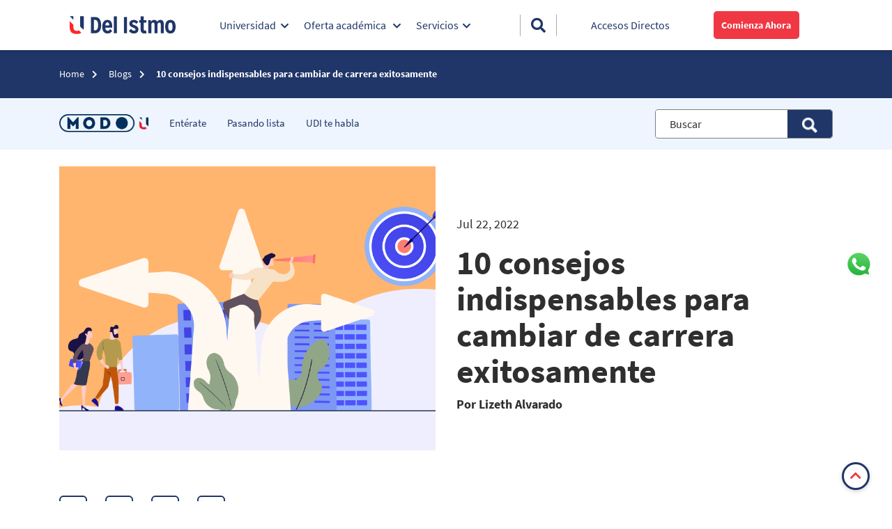

--- FILE ---
content_type: text/css
request_url: https://app-udi-form.udelistmo.edu/app__builder__form-mapper.css
body_size: 474
content:
@font-face{font-family:App-Builder-Fonts;src:url(./assets/fonts/App-Builder-Fonts.ttf) format("truetype");font-weight:400;font-style:normal;font-display:swap}.ab__form i,.ab__form__content--loading i,.ab__ocr-modal i,.ab__dynamic-modal i{font-family:App-Builder-Fonts!important;font-style:normal;font-weight:400;font-variant:normal;text-transform:none;line-height:1;-webkit-font-smoothing:antialiased;-moz-osx-font-smoothing:grayscale}.ab-icon-ellipsis:before{content:""}.ab-icon-triangle-exclamation:before{content:""}.ab-icon-circle-question:before{content:""}.ab-icon-question:before{content:""}.ab-icon-circle-notch:before{content:""}.ab-icon-xmark:before{content:""}.ab-icon-circle-xmark:before{content:""}.ab-icon-circle-check:before{content:""}.ab-icon-chevron-down:before{content:""}.ab-icon-chevron-left:before{content:""}.ab-icon-chevron-right:before{content:""}.ab-icon-chevron-up:before{content:""}.ab-icon-upload:before{content:""}.ab-icon-calendar-days:before{content:""}.ab-icon-check:before{content:""}.ab-icon-circle-info:before{content:""}.popup-content{margin:auto;background:#fff;width:50%;padding:5px;border:solid 1px #ccc;border-radius:5px;pointer-events:auto;font-family:var(--ab__font-family-text, "sans-serif");color:var(--ab__text-color)}.popup-content .popup-arrow{color:#fff;stroke-width:2px;stroke:#ccc;stroke-dasharray:30px;stroke-dashoffset:-54px}.popup-content.ab__form-popup--error-content{border-color:#e05454}.popup-content.ab__form-popup--error-content>h3{color:#e05454}.popup-content.ab__form-popup--error-content .popup-arrow{stroke:#e05454}[role=tooltip].popup-content{max-width:400px;box-shadow:#00000029 0 0 3px}.popup-overlay{background:#00000080}[data-popup=tooltip].popup-overlay{background:transparent}


--- FILE ---
content_type: text/css
request_url: https://app-udi-form.udelistmo.edu/themes/ab__udi-theme.css
body_size: 8966
content:
@charset "UTF-8";@import"https://use.typekit.net/kuj3ucf.css";:root{--ab__primary-color: #203668;--ab__secondary-color: #f03844;--ab__tertiary-color: #f9fafb;--ab__tertiary-color-rgb: 249, 250, 251;--ab__inactive-color: #787878;--ab__text-color: #4c4c4c;--ab__white-color: #fff;--ab__gray-color: #7f7f7f;--ab__contrast-primary-color: #fff;--ab__contrast-secondary-color: #fff;--ab__section-color: var(--ab__primary-color);--ab__error-color: var(--ab__secondary-color);--ab__success-color: #95f4b0;--ab__link-color: var(--ab__secondary-color);--ab__placeholder-color: var(--ab__gray-color);--ab__placeholder-font-weight: 400;--ab__border-color: #607897;--ab__border-color-active: var(--ab__primary-color);--ab__border-width-active: 2px;--ab__border-radius-fields: .25rem;--ab__border-radius-buttons: .25rem;--ab__background-color: var(--ab__tertiary-color);--ab__background-fields: var(--ab__white-color);--ab__checkbox-bg-color: var(--ab__tertiary-color);--ab__checkbox-icon-color: var(--ab__primary-color);--ab__checkbox-bg-color-checked: var(--ab__primary-color);--ab__checkbox-border-color: var(--ab__primary-color);--ab__checkbox-icon-color-checked: var(--ab__white-color);--ab__checkbox-custom-color: var(--ab__primary-color);--ab__checkbox-custom-bg-color: var(--ab__white-color);--ab__checkbox-custom-border-color: var(--ab__primary-color);--ab__checkbox-custom-bg-color-checked: var(--ab__primary-color);--ab__checkbox-custom-background: var(--ab__primary-color);--ab__checkbox-background-hover: var(--ab__white-color);--ab__checkbox-color: var(--ab__white-color);--ab__checkbox-custom-color-hover: var(--ab__white-color);--ab__font-family-text: "Source Sans Pro", sans-serif;--ab__font-family-icons: "App-Builder-Fonts";--ab__font-family-fields: "Source Sans Pro", sans-serif;--ab__font-size-fields: 1rem;--ab__button-padding: .25rem 1.5rem;--ab__button-font-family: var(--ab__font-family-fields);--ab__button-font-size: 1rem;--ab__button-font-weight: 700;--ab__button-color: var(--ab__white-color);--ab__button-background: var(--ab__secondary-color);--ab__button-border: var(--ab__secondary-color);--ab__button-border-radius: .25rem;--ab__button-background-hover: var(--ab__tertiary-color);--ab__button-color-hover: var(--ab__secondary-color);--ab__button-border-hover: var(--ab__secondary-color);--ab__button-letter-spacing: normal;--ab__button-prev-color: var(--ab__secondary-color);--ab__button-prev-background: transparent;--ab__button-prev-border: transparent;--ab__button-prev-background-hover: var(--ab__tertiary-color);--ab__form-background-color: var(--ab__tertiary-color);--ab__form-background-color-rgb: 249, 250, 251;--ab__form-title-size: 2rem;--ab__form-title-font-weight: 700;--ab__form-title-color: var(--ab__primary-color);--ab__form-subtitle-size: 1rem;--ab__form-subtitle-font-weight: 400;--ab__form-subtitle-color: var(--ab__primary-color);--ab__font-weight-fields: 700;--ab__font-family-label: var(--ab__font-family-text);--ab__font-size-label: .875rem;--ab__font-weight-label: 600;--ab__label-color: var(--ab__primary-color);--ab__field-icon-color: var(--ab__primary-color);--ab__background-fields-disabled: var(--ab__inactive-color);--ab__field-color-text: var(--ab__primary-color);--ab__field-height: 2.75rem;--ab__field-padding: .5rem;--ab__field-margin-bottom: 1rem;--ab__background-fields-selected: var(--ab__secondary-color);--ab__background-fields-hover: var(--ab__secondary-color);--ab__color-fields-hover: var(--ab__white-color);--ab__color-fields-selected: var(--ab__white-color);--ab__drop-zone-background: var(--ab__tertiary-color);--ab__drop-zone-color: var(--ab__text-color);--ab__drop-zone-border: var(--ab__primary-color);--ab__drop-zone-border-active: var(--ab__secondary-color);--ab__drop-zone-border-accept: var(--ab__success-color);--ab__drop-zone-border-reject: var(--ab__error-color);--ab__title-color: var(--ab__primary-color);--ab__hint-color: var(--ab__field-color-text);--ab__hint-font-size: .75rem;--ab__hint-font-weight: 400;--ab__modal-background: #203668;--ab__modal-text-color: var(--ab__inactive-color);--ab__modal-title-color: var(--ab__white-color)}.ab__wizard{display:flex;flex-direction:row;align-items:flex-end;justify-content:flex-start;padding:1rem;margin-bottom:1rem}@media screen and (max-width: 991px){.ab__wizard{overflow-x:auto}}.ab__wizard-body{padding:1rem}.ab__wizard-steps{display:flex}.ab__wizard-steps__item{display:flex;justify-content:space-between;flex-direction:row;align-items:flex-end;flex:1 1;position:relative;border-bottom:3px solid var(--ab__gray-color);cursor:pointer}.ab__wizard-steps__item--active{border-color:var(--ab__primary-color)}.ab__wizard-steps__item--active .ab__wizard-steps__number,.ab__wizard-steps__item--active .ab__wizard-steps__text,.ab__wizard-steps__item--active .ab__wizard-steps__percentage,.ab__wizard-steps__item--validated .ab__wizard-steps__number{color:var(--ab__primary-color)}.ab__wizard-steps__item--validated .ab__wizard-steps__number span{display:none}.ab__wizard-steps__item--validated .ab__wizard-steps__number:after{font-family:var(--ab__font-family-icons);content:"";font-weight:900}.ab__wizard-steps__item.validate{border-color:var(--ab__primary-color)}.ab__wizard-steps__item.validate .ab__wizard-steps__number,.ab__wizard-steps__item.validate .ab__wizard-steps__text,.ab__wizard-steps__item.validate .ab__wizard-steps__percentage{color:var(--ab__primary-color)}.ab__wizard-steps__number{height:1rem;color:var(--ab__gray-color);font-size:1.5rem;font-weight:800;display:flex;align-items:center;justify-content:center;padding:.5rem .125rem;position:relative;z-index:5}.ab__wizard-steps__text{font-family:var(--ab__font-family-fields);font-size:var(--ab__font-size-fields);font-weight:var(--ab__font-weight-fields);color:var(--ab__gray-color);text-align:center;padding:.5rem .125rem;line-height:1;letter-spacing:-.5px}@media (max-width: 991px){.ab__wizard-steps__text{text-wrap:nowrap}}.ab__wizard-steps__percentage{font-size:.75rem;padding:.5rem .125rem;color:var(--ab__gray-color);text-wrap:nowrap}.ab__wizard-steps__percentage--validated{display:block}.ab__wizard-buttons__button{padding:var(--ab__button-padding);background:var(--ab__button-background);color:var(--ab__button-color);border:1px solid var(--ab__button-border);border-radius:var(--ab__button-border-radius);font-weight:var(--ab__button-font-weight);font-size:var(--ab__button-font-size);font-family:var(--ab__button-font-family);cursor:pointer;letter-spacing:var(--ab__button-letter-spacing);transition:background-color .3s ease-in-out,color .3s ease-in-out,border-color .3s ease-in-out,transform .3s ease-in-out;margin-right:1rem}.ab__wizard-buttons__button:hover{border-color:var(--ab__button-border-hover);background:var(--ab__button-background-hover);color:var(--ab__button-color-hover)}.ab__wizard-buttons--prev{padding:var(--ab__button-padding);background:var(--ab__button-prev-background);color:var(--ab__button-prev-color);border:1px solid var(--ab__button-prev-background);border-radius:var(--ab__button-border-radius);font-weight:var(--ab__button-font-weight);font-size:var(--ab__button-font-size);font-family:var(--ab__button-font-family);cursor:pointer;letter-spacing:var(--ab__button-letter-spacing);transition:background-color .3s ease-in-out,color .3s ease-in-out,border-color .3s ease-in-out,transform .3s ease-in-out}.ab__wizard-buttons--prev:hover{background:var(--ab__button-prev-background-hover)}.ab__text-center{text-align:center}.ab__text-center .ab__form-radio{justify-content:center}.ab__text-right{text-align:end}.ab__text-right .ab__form-radio{justify-content:flex-end}.ab__text-left{text-align:start}.ab__text-left .ab__form-radio{justify-content:flex-start}.ab__items-column .ab__form-radio{flex-direction:column}.ab__justify-center{justify-content:center}.ab__wrap-box{background:var(--ab__background-color-container-wrap);border:1px solid var(--ab__border-color);max-width:776px;display:block;margin:0 auto;border-radius:4px;padding:36px 24px 0}@media (max-width: 551px){.ab__wrap-box{padding:36px 13px 0}}.ab__h1{font-size:3rem;line-height:1.1}.ab__h2{font-size:2.25rem;line-height:1.1}.ab__h3{font-size:1.75rem;line-height:1.1}.ab__z-index-5{position:relative;z-index:5}.ab__z-index-10{position:relative;z-index:10}.ab__bg-primary{background-color:var(--ab__primary-color)!important}.ab__bg-primary p{color:var(--ab__contrast-primary-color)!important}.ab__bg-secondary{background-color:var(--ab__secondary-color)!important}.ab__bg-secondary p{color:var(--ab__contrast-secondary-color)!important}.ab__color-primary{color:var(--ab__primary-color)!important}.ab__color-primary>.ab__form-rich-text>p{color:var(--ab__primary-color)!important}.ab__color-primary>.ab__form-rich-text>p>span{color:var(--ab__primary-color)!important}.ab__color-secondary{color:var(--ab__secondary-color)!important}.ab__color-secondary>.ab__form-rich-text>p{color:var(--ab__secondary-color)!important}.ab__color-secondary>.ab__form-rich-text>p>span{color:var(--ab__secondary-color)!important}.ab__text-white,.ab__text-white p{color:var(--ab__white-color)!important}.ab__text-white>.ab__form-rich-text>p{color:var(--ab__white-color)!important}.ab__text-white>.ab__form-rich-text>p>span{color:var(--ab__white-color)!important}.ab__p-0{padding:0rem}.ab__p-1{padding:.25rem}.ab__p-2{padding:.5rem}.ab__p-3{padding:.75rem}.ab__p-4{padding:1rem}.ab__p-5{padding:1.25rem}.ab__p-6{padding:1.5rem}.ab__p-7{padding:1.75rem}.ab__p-8{padding:2rem}.ab__m-0{margin:0rem}.ab__m-1{margin:.25rem}.ab__m-2{margin:.5rem}.ab__m-3{margin:.75rem}.ab__m-4{margin:1rem}.ab__m-5{margin:1.25rem}.ab__m-6{margin:1.5rem}.ab__m-7{margin:1.75rem}.ab__m-8{margin:2rem}.ab__mb-0{margin-bottom:0rem}.ab__mb-1{margin-bottom:.25rem}.ab__mb-2{margin-bottom:.5rem}.ab__mb-3{margin-bottom:.75rem}.ab__mb-4{margin-bottom:1rem}.ab__mb-5{margin-bottom:1.25rem}.ab__mb-6{margin-bottom:1.5rem}.ab__mb-7{margin-bottom:1.75rem}.ab__mb-8{margin-bottom:2rem}.ab__mt-0{margin-top:0rem}.ab__mt-1{margin-top:.25rem}.ab__mt-2{margin-top:.5rem}.ab__mt-3{margin-top:.75rem}.ab__mt-4{margin-top:1rem}.ab__mt-5{margin-top:1.25rem}.ab__mt-6{margin-top:1.5rem}.ab__mt-7{margin-top:1.75rem}.ab__mt-8{margin-top:2rem}.ab__100{width:100%}.ab__fs-1{font-size:.5rem!important}.ab__fs-2{font-size:1rem!important}.ab__fs-3{font-size:1.5rem!important}.ab__fs-4{font-size:2rem!important}.size-16{width:16px!important}.spiner{display:inline-block;animation:spin 2s linear infinite}.ab__container{width:100%;display:flex;flex-wrap:wrap;align-items:flex-start}.ab__container .ab__col{padding-left:8px;padding-right:8px;box-sizing:border-box}.ab__container .ab__col-1{flex:0 0 8.3333333333%;max-width:8.3333333333%;padding-left:8px;padding-right:8px;box-sizing:border-box}.ab__container .ab__col-2{flex:0 0 16.6666666667%;max-width:16.6666666667%;padding-left:8px;padding-right:8px;box-sizing:border-box}.ab__container .ab__col-3{flex:0 0 25%;max-width:25%;padding-left:8px;padding-right:8px;box-sizing:border-box}.ab__container .ab__col-4{flex:0 0 33.3333333333%;max-width:33.3333333333%;padding-left:8px;padding-right:8px;box-sizing:border-box}.ab__container .ab__col-5{flex:0 0 41.6666666667%;max-width:41.6666666667%;padding-left:8px;padding-right:8px;box-sizing:border-box}.ab__container .ab__col-6{flex:0 0 50%;max-width:50%;padding-left:8px;padding-right:8px;box-sizing:border-box}.ab__container .ab__col-7{flex:0 0 58.3333333333%;max-width:58.3333333333%;padding-left:8px;padding-right:8px;box-sizing:border-box}.ab__container .ab__col-8{flex:0 0 66.6666666667%;max-width:66.6666666667%;padding-left:8px;padding-right:8px;box-sizing:border-box}.ab__container .ab__col-9{flex:0 0 75%;max-width:75%;padding-left:8px;padding-right:8px;box-sizing:border-box}.ab__container .ab__col-10{flex:0 0 83.3333333333%;max-width:83.3333333333%;padding-left:8px;padding-right:8px;box-sizing:border-box}.ab__container .ab__col-11{flex:0 0 91.6666666667%;max-width:91.6666666667%;padding-left:8px;padding-right:8px;box-sizing:border-box}.ab__container .ab__col-12{flex:0 0 100%;max-width:100%;padding-left:8px;padding-right:8px;box-sizing:border-box}@media (max-width: 767px){.ab__container [class*=ab__col-]{flex:0 0 100%;max-width:100%}}.ab__row{display:flex;flex-wrap:wrap;align-items:flex-start}.ql-container{box-sizing:border-box;font-family:Helvetica,Arial,sans-serif;font-size:13px;height:100%;margin:0;position:relative}.ql-container.ql-disabled .ql-tooltip{visibility:hidden}.ql-container.ql-disabled ul[data-checked]>li:before{pointer-events:none}.ql-indent-1:not(.ql-direction-rtl){padding-left:3em}li.ql-indent-1:not(.ql-direction-rtl){padding-left:4.5em}.ql-indent-1.ql-direction-rtl.ql-align-right{padding-right:3em}li.ql-indent-1.ql-direction-rtl.ql-align-right{padding-right:4.5em}.ql-indent-2:not(.ql-direction-rtl){padding-left:6em}li.ql-indent-2:not(.ql-direction-rtl){padding-left:7.5em}.ql-indent-2.ql-direction-rtl.ql-align-right{padding-right:6em}li.ql-indent-2.ql-direction-rtl.ql-align-right{padding-right:7.5em}.ql-indent-3:not(.ql-direction-rtl){padding-left:9em}li.ql-indent-3:not(.ql-direction-rtl){padding-left:10.5em}.ql-indent-3.ql-direction-rtl.ql-align-right{padding-right:9em}li.ql-indent-3.ql-direction-rtl.ql-align-right{padding-right:10.5em}.ql-indent-4:not(.ql-direction-rtl){padding-left:12em}li.ql-indent-4:not(.ql-direction-rtl){padding-left:13.5em}.ql-indent-4.ql-direction-rtl.ql-align-right{padding-right:12em}li.ql-indent-4.ql-direction-rtl.ql-align-right{padding-right:13.5em}.ql-indent-5:not(.ql-direction-rtl){padding-left:15em}li.ql-indent-5:not(.ql-direction-rtl){padding-left:16.5em}.ql-indent-5.ql-direction-rtl.ql-align-right{padding-right:15em}li.ql-indent-5.ql-direction-rtl.ql-align-right{padding-right:16.5em}.ql-indent-6:not(.ql-direction-rtl){padding-left:18em}li.ql-indent-6:not(.ql-direction-rtl){padding-left:19.5em}.ql-indent-6.ql-direction-rtl.ql-align-right{padding-right:18em}li.ql-indent-6.ql-direction-rtl.ql-align-right{padding-right:19.5em}.ql-indent-7:not(.ql-direction-rtl){padding-left:21em}li.ql-indent-7:not(.ql-direction-rtl){padding-left:22.5em}.ql-indent-7.ql-direction-rtl.ql-align-right{padding-right:21em}li.ql-indent-7.ql-direction-rtl.ql-align-right{padding-right:22.5em}.ql-indent-8:not(.ql-direction-rtl){padding-left:24em}li.ql-indent-8:not(.ql-direction-rtl){padding-left:25.5em}.ql-indent-8.ql-direction-rtl.ql-align-right{padding-right:24em}li.ql-indent-8.ql-direction-rtl.ql-align-right{padding-right:25.5em}.ql-indent-9:not(.ql-direction-rtl){padding-left:27em}li.ql-indent-9:not(.ql-direction-rtl){padding-left:28.5em}.ql-indent-9.ql-direction-rtl.ql-align-right{padding-right:27em}li.ql-indent-9.ql-direction-rtl.ql-align-right{padding-right:28.5em}.ql-video{display:block;max-width:100%}.ql-video.ql-align-center{margin:0 auto}.ql-video.ql-align-right{margin:0 0 0 auto}.ql-size-small{font-size:.75em}.ql-size-large{font-size:1.5em}.ql-size-huge{font-size:2.5em}.ql-direction-rtl{direction:rtl;text-align:inherit}.ql-align-center{text-align:center}.ql-align-justify{text-align:justify}.ql-align-right{text-align:right}.ql-blank:before{color:#0009;content:attr(data-placeholder);font-style:italic;left:15px;pointer-events:none;position:absolute;right:15px}.ql-hidden{display:none}.ql-out-bottom,.ql-out-top{visibility:hidden}.ql-tooltip{position:absolute;transform:translateY(10px)}.ql-tooltip a{cursor:pointer;text-decoration:none}.ql-tooltip.ql-flip{transform:translateY(-10px)}.ql-formats{display:inline-block;vertical-align:middle}.ql-formats:after{clear:both;content:"";display:table}.ql-stroke{fill:none;stroke:#444;stroke-linecap:round;stroke-linejoin:round;stroke-width:2}.ql-stroke-miter{fill:none;stroke:#444;stroke-miterlimit:10;stroke-width:2}.ql-fill,.ql-stroke.ql-fill{fill:#444}.ql-empty{fill:none}.ql-even{fill-rule:evenodd}.ql-thin,.ql-stroke.ql-thin{stroke-width:1}.ql-transparent{opacity:.4}.ql-direction svg:last-child{display:none}.ql-direction.ql-active svg:last-child{display:inline}.ql-direction.ql-active svg:first-child{display:none}.ql-color-picker,.ql-icon-picker{width:28px}.ql-color-picker .ql-picker-label,.ql-icon-picker .ql-picker-label{padding:2px 4px}.ql-color-picker .ql-picker-label svg,.ql-icon-picker .ql-picker-label svg{right:4px}.ql-icon-picker .ql-picker-options{padding:4px 0}.ql-icon-picker .ql-picker-item{height:24px;width:24px;padding:2px 4px}.ql-color-picker .ql-picker-options{padding:3px 5px;width:152px}.ql-color-picker .ql-picker-item{border:1px solid transparent;float:left;height:16px;margin:2px;padding:0;width:16px}.ql-picker:not(.ql-color-picker):not(.ql-icon-picker) svg{position:absolute;margin-top:-9px;right:0;top:50%;width:18px}.ql-picker.ql-header .ql-picker-label[data-label]:not([data-label=""]):before,.ql-picker.ql-font .ql-picker-label[data-label]:not([data-label=""]):before,.ql-picker.ql-size .ql-picker-label[data-label]:not([data-label=""]):before,.ql-picker.ql-header .ql-picker-item[data-label]:not([data-label=""]):before,.ql-picker.ql-font .ql-picker-item[data-label]:not([data-label=""]):before,.ql-picker.ql-size .ql-picker-item[data-label]:not([data-label=""]):before{content:attr(data-label)}.ql-picker.ql-header{width:98px}.ql-picker.ql-header .ql-picker-label:before,.ql-picker.ql-header .ql-picker-item:before{content:"Normal"}.ql-picker.ql-header .ql-picker-label[data-value="1"]:before,.ql-picker.ql-header .ql-picker-item[data-value="1"]:before{content:"Heading 1"}.ql-picker.ql-header .ql-picker-label[data-value="2"]:before,.ql-picker.ql-header .ql-picker-item[data-value="2"]:before{content:"Heading 2"}.ql-picker.ql-header .ql-picker-label[data-value="3"]:before,.ql-picker.ql-header .ql-picker-item[data-value="3"]:before{content:"Heading 3"}.ql-picker.ql-header .ql-picker-label[data-value="4"]:before,.ql-picker.ql-header .ql-picker-item[data-value="4"]:before{content:"Heading 4"}.ql-picker.ql-header .ql-picker-label[data-value="5"]:before,.ql-picker.ql-header .ql-picker-item[data-value="5"]:before{content:"Heading 5"}.ql-picker.ql-header .ql-picker-label[data-value="6"]:before,.ql-picker.ql-header .ql-picker-item[data-value="6"]:before{content:"Heading 6"}.ql-picker.ql-header .ql-picker-item[data-value="1"]:before{font-size:2em}.ql-picker.ql-header .ql-picker-item[data-value="2"]:before{font-size:1.5em}.ql-picker.ql-header .ql-picker-item[data-value="3"]:before{font-size:1.17em}.ql-picker.ql-header .ql-picker-item[data-value="4"]:before{font-size:1em}.ql-picker.ql-header .ql-picker-item[data-value="5"]:before{font-size:.83em}.ql-picker.ql-header .ql-picker-item[data-value="6"]:before{font-size:.67em}.ql-picker.ql-font{width:108px}.ql-picker.ql-font .ql-picker-label:before,.ql-picker.ql-font .ql-picker-item:before{content:"Sans Serif"}.ql-picker.ql-font .ql-picker-label[data-value=serif]:before,.ql-picker.ql-font .ql-picker-item[data-value=serif]:before{content:"Serif"}.ql-picker.ql-font .ql-picker-label[data-value=monospace]:before,.ql-picker.ql-font .ql-picker-item[data-value=monospace]:before{content:"Monospace"}.ql-picker.ql-font .ql-picker-item[data-value=serif]:before{font-family:Georgia,Times New Roman,serif}.ql-picker.ql-font .ql-picker-item[data-value=monospace]:before{font-family:Monaco,Courier New,monospace}.ql-picker.ql-size{width:98px}.ql-picker.ql-size .ql-picker-label:before,.ql-picker.ql-size .ql-picker-item:before{content:"Normal"}.ql-picker.ql-size .ql-picker-label[data-value=small]:before,.ql-picker.ql-size .ql-picker-item[data-value=small]:before{content:"Small"}.ql-picker.ql-size .ql-picker-label[data-value=large]:before,.ql-picker.ql-size .ql-picker-item[data-value=large]:before{content:"Large"}.ql-picker.ql-size .ql-picker-label[data-value=huge]:before,.ql-picker.ql-size .ql-picker-item[data-value=huge]:before{content:"Huge"}.ql-picker.ql-size .ql-picker-item[data-value=small]:before{font-size:10px}.ql-picker.ql-size .ql-picker-item[data-value=large]:before{font-size:18px}.ql-picker.ql-size .ql-picker-item[data-value=huge]:before{font-size:32px}.ql-color-picker.ql-background .ql-picker-item{background-color:#fff}.ql-color-picker.ql-color .ql-picker-item{background-color:#000}.ql-toolbar{border:1px solid #ccc;box-sizing:border-box;font-family:Helvetica Neue,Helvetica,Arial,sans-serif;padding:8px}.ql-toolbar .ql-formats{margin-right:15px}.ql-toolbar .ql-picker-label{border:1px solid transparent}.ql-toolbar .ql-picker-options{border:1px solid transparent;box-shadow:#0003 0 2px 8px}.ql-toolbar .ql-picker.ql-expanded .ql-picker-label,.ql-toolbar .ql-picker.ql-expanded .ql-picker-options{border-color:#ccc}.ql-toolbar .ql-color-picker .ql-picker-item.ql-selected,.ql-toolbar .ql-color-picker .ql-picker-item:hover{border-color:#000}.ql-toolbar+.ql-container{border-top:0px}.ql-tooltip{background-color:#fff;border:1px solid #ccc;box-shadow:0 0 5px #ddd;color:#444;padding:5px 12px;white-space:nowrap}.ql-tooltip:before{content:"Visit URL:";line-height:26px;margin-right:8px}.ql-tooltip input[type=text]{display:none;border:1px solid #ccc;font-size:13px;height:26px;margin:0;padding:3px 5px;width:170px}.ql-tooltip a.ql-preview{display:inline-block;max-width:200px;overflow-x:hidden;text-overflow:ellipsis;vertical-align:top}.ql-tooltip a.ql-action:after{border-right:1px solid #ccc;content:"Edit";margin-left:16px;padding-right:8px}.ql-tooltip a.ql-remove:before{content:"Remove";margin-left:8px}.ql-tooltip a{line-height:26px}.ql-tooltip.ql-editing a.ql-preview,.ql-tooltip.ql-editing a.ql-remove{display:none}.ql-tooltip.ql-editing input[type=text]{display:inline-block}.ql-tooltip.ql-editing a.ql-action:after{border-right:0px;content:"Save";padding-right:0}.ql-tooltip[data-mode=link]:before{content:"Enter link:"}.ql-tooltip[data-mode=formula]:before{content:"Enter formula:"}.ql-tooltip[data-mode=video]:before{content:"Enter video:"}.ql-container{border:1px solid #ccc}.ab__form{position:relative;width:100%;max-width:100%;margin:auto}.ab__form .ab__popup{position:absolute;cursor:text;top:0;right:-2rem;width:100%;height:100%;background-color:#fff;display:flex;align-items:center;z-index:1000}.ab__form .ab__popup-content{background-color:#fff;border-radius:.5rem;box-shadow:0 0 1rem #0000001a;font-family:var(--ab__font-family-text);padding:.5rem;text-align:center;position:relative;min-width:250px;margin-left:1rem;border:solid 1px #ccc}.ab__form .ab__popup-content:before{content:"";position:absolute;left:-1rem;top:50%;transform:translateY(-50%);border-width:.5rem;border-style:solid;border-color:transparent #fff transparent transparent;border-right-color:#ccc}.ab__form .ab__form-button{padding:var(--ab__button-padding);background:var(--ab__button-background);color:var(--ab__button-color);border:1px solid var(--ab__button-border);border-radius:var(--ab__button-border-radius);font-weight:var(--ab__button-font-weight);font-size:var(--ab__button-font-size);font-family:var(--ab__button-font-family);cursor:pointer;letter-spacing:var(--ab__button-letter-spacing);box-sizing:border-box;box-shadow:none;display:inline}.ab__form .ab__form-button:hover{border-color:var(--ab__button-border-hover);background:var(--ab__button-background-hover);color:var(--ab__button-color-hover)}.ab__form .ab__form-button--small{font-size:.8em;padding:5px 10px}.ab__form .ab__form-loading:after{content:"";font-family:App-Builder-Fonts;display:inline-block;margin-left:.5em;animation:spin 1s linear infinite}.ab__form .ab__form-drop-zone{font-family:var(--ab__font-family-text);display:flex;flex-direction:column;align-items:center;padding:1rem;border-width:1px;border-radius:2rem;border-color:var(--ab__drop-zone-border);border-style:dashed;background-color:var(--ab__drop-zone-background);color:var(--ab__drop-zone-color);outline:none;transition:border .24s ease-in-out;min-width:auto;max-width:300px;min-height:40px;cursor:pointer}@media (max-width: 767px){.ab__form .ab__form-drop-zone{padding:1rem}}.ab__form .ab__form-drop-zone__info-text{font-weight:300;text-align:center;line-height:1.2;margin:0}.ab__form .ab__form-drop-zone__info-text-link{font-weight:700;display:block;color:var(--ab__link-color)}.ab__form .ab__drop-zone__active{border-color:var(--ab__drop-zone-border-active)}.ab__form .ab__drop-zone__accept{border-color:var(--ab__drop-zone-border-accept)}.ab__form .ab__drop-zone__reject{border-color:var(--ab__drop-zone-border-reject)}.ab__form .ab__form-select{box-sizing:border-box;height:var(--ab__field-height);background-color:var(--ab__background-fields);font-size:var(--ab__font-size-fields);font-family:var(--ab__font-family-fields);width:100%;padding:var(--ab__field-padding);font-weight:var(--ab__font-weight-fields);color:var(--ab__field-color-text);border:1px solid var(--ab__border-color);border-radius:var(--ab__border-radius-fields);min-height:var(--ab__field-height)}.ab__form .ab__form-select__control{min-height:100%}.ab__form .ab__form-select__control--is-focused{border-color:var(--ab__border-color-active);border-width:var(--ab__border-width-active);box-shadow:none}.ab__form .ab__form-select--is-focus{border-color:var(--ab__border-color-active);border-width:var(--ab__border-width-active);border-style:solid}.ab__form .ab__form-select--is-disabled{background-color:var(--ab__background-fields-disabled)}.ab__form .ab__form-select--error{border-color:var(--ab__error-color)}.ab__form .ab__form-select__value-container{outline:none!important;padding:0}.ab__form .ab__form-select__placeholder{color:var(--ab__placeholder-color);text-wrap:nowrap;white-space:nowrap;font-weight:var(--ab__placeholder-font-weight)}.ab__form .ab__form-select__input-container,.ab__form .ab__form-select__input{color:var(--ab__field-color-text);height:100%}.ab__form .ab__form-select__menu{background-color:var(--ab__background-fields);border:1px solid var(--ab__border-color);box-shadow:0 2px 4px #0000001a;left:0;border-radius:var(--ab__border-radius-fields);overflow:hidden;z-index:3}.ab__form .ab__form-select__menu-list{padding:.5rem 0;list-style:none}.ab__form .ab__form-select__option{padding:.25rem 1rem;cursor:pointer;width:auto}.ab__form .ab__form-select__option--is-focused{background-color:var(--ab__background-fields-hover);color:var(--ab__color-fields-hover)}.ab__form .ab__form-select__option--is-selected{background-color:var(--ab__background-fields-selected);color:var(--ab__color-fields-selected)}.ab__form .ab__form-select__option--is-selected:hover{background-color:var(--ab__background-fields-hover);color:var(--ab__color-fields-hover)}.ab__form .ab__form-select__indicator-separator,.ab__form .ab__form-select__indicator{color:var(--ab__field-color-text)}.ab__form .ab__form-input{box-sizing:border-box;height:var(--ab__field-height);background-color:var(--ab__background-fields);font-size:var(--ab__font-size-fields);font-family:var(--ab__font-family-fields);width:100%;padding:var(--ab__field-padding);font-weight:var(--ab__font-weight-fields);color:var(--ab__field-color-text);border:1px solid var(--ab__border-color);min-height:var(--ab__field-height);border-radius:var(--ab__border-radius-fields);justify-content:flex-start}.ab__form .ab__form-input::placeholder{color:var(--ab__placeholder-color);font-weight:var(--ab__placeholder-font-weight)}.ab__form .ab__form-input:focus,.ab__form .ab__form-input:focus-visible{outline:none;border-color:var(--ab__border-color-active);border-width:var(--ab__border-width-active);border-style:solid}.ab__form .ab__form-input:disabled{background-color:var(--ab__background-fields-disabled)}.ab__form .ab__form-input--readonly{background-color:transparent;border-color:transparent;padding-left:0}.ab__form .ab__form-input[type=date]{appearance:none;-webkit-appearance:none;-moz-appearance:none;position:relative;padding-right:5rem}.ab__form .ab__form-input[type=date]::-webkit-calendar-picker-indicator{width:5rem;height:100%;position:absolute;top:0;right:0;color:transparent;background:0 0;margin:0;opacity:0;pointer-events:auto;cursor:pointer}.ab__form .ab__form-input::-webkit-file-upload-button{visibility:hidden}.ab__form .ab__form-input--error{border-color:var(--ab__error-color)}.ab__form .ab__form-input--error+.ab__form-hint{color:var(--ab__error-color)}.ab__form .ab__item-wrap{display:flex;justify-content:space-around}@media (max-width: 830px){.ab__form .ab__item-wrap{flex-direction:column}}@media (max-width: 652px){.ab__form .ab__item-wrap .ab__form-radio{margin-top:1rem;background-color:var(--ab__background-section-mobile-radio);padding:1.5rem;border-radius:1.25rem;display:grid;grid-template-columns:repeat(1,1fr);grid-template-rows:auto auto;gap:1rem .625rem}}.ab__form .ab__form-checkbox{background-color:var(--ab__checkbox-bg-color);border:1px solid var(--ab__checkbox-border-color);width:1rem;height:1rem;border-radius:50%;-webkit-appearance:none;-moz-appearance:none;appearance:none;position:relative;cursor:pointer;margin:0;vertical-align:middle}.ab__form .ab__form-checkbox--dropdown{position:relative}.ab__form .ab__form-checkbox--dropdown .ab__form-item{padding:.5rem 2rem .5rem 1rem;border:solid 1px var(--ab__checkbox-border-color);border-radius:var(--ab__border-radius-fields)}.ab__form .ab__form-checkbox--dropdown .ab__form-checkbox-dropdown-icon{position:absolute;top:.5rem;right:1rem;color:var(--ab__field-color-text)}.ab__form .ab__form-checkbox:checked{background-color:var(--ab__checkbox-bg-color-checked);border-color:var(--ab__checkbox-bg-color-checked)}.ab__form .ab__form-checkbox:checked:after{content:"";position:absolute;top:50%;left:50%;width:.5rem;height:.5rem;background-color:var(--ab__checkbox-icon-color-checked);transform:translate(-50%,-50%);border-radius:50%}.ab__form .ab__form-checkbox:hover{border-color:var(--ab__checkbox-bg-color-hover)}.ab__form .ab__form-checkbox-label{margin-bottom:0;margin-left:.5rem;vertical-align:middle;color:var(--ab__label-color);font-size:var(--ab__label-font-size);display:inline}.ab__form .ab__form-checkbox-label p{display:inline;margin:0}.ab__form .ab__form-checkbox-label p a{color:var(--ab__label-color);text-decoration:underline}.ab__form .ab__form-checkbox-label p a:hover{text-decoration:none}.ab__form .ab__form-radio{display:flex;flex-wrap:wrap}.ab__form .ab__form-radio-item{display:flex;align-items:center;margin-bottom:.5rem}.ab__form .ab__form-radio-item--is-checked label{font-weight:var(--ab__font-weight-fields)}.ab__form .ab__form-radio-input{background-color:var(--ab__checkbox-bg-color);border:1px solid var(--ab__checkbox-border-color);width:1rem;height:1rem;border-radius:50%;-webkit-appearance:none;-moz-appearance:none;appearance:none;position:relative;cursor:pointer;margin:0;vertical-align:middle;flex-shrink:0}.ab__form .ab__form-radio-input:checked{background-color:var(--ab__checkbox-bg-color-checked);border-color:var(--ab__checkbox-bg-color-checked)}.ab__form .ab__form-radio-input:checked:after{content:"";position:absolute;top:50%;left:50%;width:.5rem;height:.5rem;background-color:var(--ab__checkbox-icon-color-checked);transform:translate(-50%,-50%);border-radius:50%}.ab__form .ab__form-radio-input:hover{border-color:var(--ab__checkbox-bg-color-hover)}.ab__form .ab__form-radio-label{margin-bottom:0;margin-left:.5rem;vertical-align:middle;cursor:pointer;color:var(--ab__field-color-text);margin-right:1rem;font-weight:initial;font-size:initial;display:initial}@media (max-width: 551px){.ab__form .ab__form-radio-label{font-size:.8125rem}}.ab__form .ab__form-radio--buttons-custom{flex-direction:row}.ab__form .ab__form-radio--buttons-custom .ab__form-radio-item--custom{position:relative;margin-right:1rem;margin-bottom:.25rem}.ab__form .ab__form-radio--buttons-custom .ab__form-radio-item--custom:last-child{margin-right:0}.ab__form .ab__form-radio--buttons-custom .ab__form-radio-item--is-checked .ab__form-radio-label{background:var(--ab__checkbox-custom-background);border-color:var(--ab__checkbox-icon-color-checked)}.ab__form .ab__form-radio--buttons-custom .ab__form-radio-input{display:none}.ab__form .ab__form-radio--buttons-custom .ab__form-radio-input:checked+.ab__form-radio-label{background:var(--ab__checkbox-custom-bg-color-checked);color:var(--ab__checkbox-background-hover);border-color:var(--ab__checkbox-custom-border-color)}.ab__form .ab__form-radio--buttons-custom .ab__form-radio-label{transition:background-color .3s ease-in-out,color .3s ease-in-out,border-color .3s ease-in-out,transform .3s ease-in-out;box-sizing:border-box;height:var(--ab__field-height);background-color:var(--ab__background-fields);font-size:var(--ab__font-size-fields);font-family:var(--ab__font-family-fields);width:100%;padding:var(--ab__field-padding);font-weight:var(--ab__font-weight-fields);color:var(--ab__field-color-text);border:1px solid var(--ab__border-color);background-color:var(--ab__checkbox-custom-bg-color);color:var(--ab__checkbox-custom-color);border-color:var(--ab__checkbox-custom-border-color);min-width:3rem;border-radius:var(--ab__button-border-radius);display:flex;align-items:center;justify-content:center;height:inherit;margin:0}.ab__form .ab__form-radio--buttons-custom .ab__form-radio-label:hover{background-color:var(--ab__checkbox-bg-color-checked);color:var(--ab__checkbox-custom-color-hover)}.ab__form .ab__form-phone{display:flex}.ab__form .ab__form-phone-flag{display:flex;align-items:center;padding:0rem .5rem;border:solid 1px var(--ab__border-color);border-radius:var(--ab__border-radius-fields);border-top-right-radius:0;border-bottom-right-radius:0;border-right:0}.ab__form .ab__form-phone:focus-within .ab__form-phone-flag{border-color:var(--ab__border-color-active);border-width:var(--ab__border-width-active)}.ab__form .ab__form-phone .ab__form-select{flex:1 1 4.5rem;max-width:4.5rem;min-width:4.5rem;border-top-right-radius:0;border-bottom-right-radius:0;padding:.25rem .5rem}.ab__form .ab__form-phone .ab__form-select__value-container input{height:0}.ab__form .ab__form-phone .ab__form-input{border-top-left-radius:0;border-bottom-left-radius:0;border-left:0}.ab__form .ab__form-checkcode{box-sizing:border-box;height:var(--ab__field-height);background-color:var(--ab__background-fields);font-size:var(--ab__font-size-fields);font-family:var(--ab__font-family-fields);width:100%;padding:var(--ab__field-padding);font-weight:var(--ab__font-weight-fields);color:var(--ab__field-color-text);border:1px solid var(--ab__border-color);width:var(--ab__field-height);margin:0 1rem 1rem 0;border-radius:var(--ab__border-radius-fields);text-align:center;outline:0}.ab__form .ab__form-checkcode:last-child{margin-right:0}.ab__form .ab__form-checkcode:focus-visible{border-color:var(--ab__border-color-active)}@media screen and (max-width: 767px){.ab__form .ab__form-checkcode{margin-right:.25rem}}.ab__form .ab__file-summary table{width:100%;border-collapse:collapse;margin:20px 0;font-size:1em;font-family:Arial,sans-serif;min-width:400px;box-shadow:0 0 20px #00000026}.ab__form .ab__file-summary thead tr{background-color:var(--ab__primary-color);color:#fff;text-align:left}.ab__form .ab__file-summary th,.ab__form .ab__file-summary td{text-align:center;padding:12px 15px}.ab__form .ab__file-summary th:is(:nth-child(1)),.ab__form .ab__file-summary td:is(:nth-child(1)){text-align:left}.ab__form .ab__file-summary td{color:var(--ab__secondary-color)}.ab__form .ab__file-summary td button:disabled{pointer-events:none;background-color:var(--ab__background-fields-disabled);border:none}.ab__form .ab__file-summary tbody tr{border-bottom:1px solid #dddddd}.ab__form .ab__file-summary tbody tr:nth-of-type(2n){background-color:#f3f3f3}.ab__form .ab__file-summary tbody tr:last-of-type{border-bottom:2px solid var(--ab__primary-color)}.ab__form .ab-icon-circle-check{color:#7d7}.ab__form .ab-icon-triangle-exclamation{color:#ffb347}.ab__form .ab-icon-ellipsis{color:#6c757d}.ab__form .ab__form-tabs__tab-list{margin:0 0 10px;padding:0;display:flex;justify-content:space-around}.ab__form .ab__form-tabs__tab{list-style:none;padding:10px 20px;cursor:pointer;font-weight:700;color:var(--ab__text-color);border-radius:4px 4px 0 0;border-bottom:2px solid var(--ab__primary-color);outline:none;text-align:center}.ab__form .ab__form-tabs__tab--selected{background-color:var(--ab__primary-color);color:var(--ab__white-color);border-bottom:none}.ab__form .ab__form-tab-panel__signature{height:200px;position:relative;margin-top:10px;border:2px solid var(--ab__primary-color)}.ab__form .ab__form-tab-panel__signature-sigCanvas{width:100%;height:200px;background-color:var(--ab__white-color)}.ab__form .ab__form-tab-panel__dropzone{border:2px dashed var(--ab__primary-color);text-align:center;cursor:pointer;margin-top:10px;height:200px;display:flex;align-items:center;justify-content:center;position:relative;background-color:var(--ab__white-color)}.ab__form .ab__form-tab-panel__dropzone.has-image p{display:none}.ab__form .ab__form-tab-panel__dropzone.has-image img{display:block;width:100%;height:100%;object-fit:contain}.ab__form .ab__form-tab-panel__dropzone p{margin:0;position:absolute;top:50%;left:50%;transform:translate(-50%,-50%);display:block;color:var(--ab__primary-color)}.ab__form .ab__form-tab-panel__dropzone img{max-height:100%;max-width:100%;object-fit:contain;display:none}.ab__form .ab__form-footer{display:flex;justify-content:space-between}.ab__form .ab__form-footer__btn{display:flex;justify-content:flex-end;gap:10px;margin-top:10px}.ab__form .ab__form-footer__btn--clear{background-color:var(--ab__error-color);color:var(--ab__white-color);border:1px solid var(--ab__error-color);padding:10px 20px;border-radius:4px;cursor:pointer;font-weight:700}.ab__form .ab__form-footer__btn--clear:hover{background-color:var(--ab__white-color);color:var(--ab__error-color);border:1px solid var(--ab__error-color)}.ab__form .ab__form-footer__btn--save{background-color:var(--ab__primary-color);color:var(--ab__white-color);border:1px solid var(--ab__primary-color);padding:10px 20px;border-radius:4px;cursor:pointer;font-weight:700}.ab__form .ab__form-footer__btn--save:hover{background-color:var(--ab__white-color);color:var(--ab__primary-color);border:1px solid var(--ab__primary-color)}.ab__form .ab__form-footer__btn--loading{color:var(--ab__white-color)}.ab__form .ab__form-footer__btn--loading:after{content:"";font-family:App-Builder-Fonts;display:inline-block;margin-left:.5em;animation:spin 1s linear infinite}.ab__form .ab__form-footer__message{color:var(--ab__primary-color);font-weight:700;margin-left:5px;display:flex;justify-content:start;gap:5px;padding-top:5px}.ab__form .ab__form-footer__message-error{color:var(--ab__error-color)}.ab__form .ab__form-signatured--upload{position:absolute;background:#fffc;top:0;width:100%;height:100%;display:flex;align-items:center;justify-content:center;flex-direction:column}.ab__form .ab__form-signatured--upload i{font-size:24px}.ab__form .ab__price-calculator-container{margin:auto}.ab__form .ab__price-calculator-form{display:flex;flex-direction:column;padding:20px;gap:2rem}.ab__form .ab__price-calculator-form .error-hint{font-size:12px;color:var(--ab__label-color);opacity:.8;margin-left:.5rem}.ab__form .ab__price-calculator-form__period{display:flex;gap:10px;align-items:center}.ab__form .ab__price-calculator-form__homology{margin-left:1rem;display:flex;gap:2rem;align-items:center;margin-top:1rem}.ab__form .ab__price-calculator-form__payment-method{display:flex;margin-top:1rem;border:1px solid var(--ab__border-color);border-radius:var(--ab__border-radius-fields);overflow:hidden;width:60%}.ab__form .ab__price-calculator-form__payment-method__toggle-button{flex:1;border:0;padding:12px;background-color:var(--ab__white-color);color:var(--ab__primary-color);font-weight:700;text-align:center;cursor:pointer;transition:background-color .3s ease,color .3s ease,transform .2s ease}.ab__form .ab__price-calculator-form__payment-method__toggle-button:active{transform:scale(.95)}.ab__form .ab__price-calculator-form__payment-method__toggle-button.active{background-color:var(--ab__primary-color);color:var(--ab__white-color)}.ab__form .ab__price-calculator-form__discount-section{display:flex;flex-direction:column;gap:1rem;padding:1rem 0}.ab__form .ab__price-calculator-form__discount-section__header{display:flex;justify-content:space-between;align-items:center;padding:.5rem 1rem;border-bottom:1px solid var(--ab__border-color)}.ab__form .ab__price-calculator-form__discount-section__header-title{font-size:1.25rem;font-weight:700;color:var(--ab__label-color)}.ab__form .ab__price-calculator-form__discount-section__content{display:flex;flex-direction:column;gap:1rem;padding:1rem}.ab__form .ab__price-calculator-form__discount-section__card{border-radius:var(--ab__border-radius-fields);box-shadow:0 2px 4px #0000001a;padding:1.5rem;background-color:var(--ab__white-color);transition:box-shadow .3s ease;margin-top:.75rem;overflow-x:auto}.ab__form .ab__price-calculator-form__discount-section__card:hover{box-shadow:0 4px 8px #00000026}.ab__form .ab__price-calculator-form__discount-section__table{width:100%;border-collapse:collapse;margin-top:1rem;box-shadow:none;border:var(--ab__white-color)}.ab__form .ab__price-calculator-form__discount-section__table th,.ab__form .ab__price-calculator-form__discount-section__table td{padding:.75rem;text-align:left;border:none;color:var(--ab__label-color)}.ab__form .ab__price-calculator-form__discount-section__table th span,.ab__form .ab__price-calculator-form__discount-section__table td span{margin-right:0}.ab__form .ab__price-calculator-form__discount-section__table th{background-color:var(--ab__background-fields);font-weight:700;color:var(--ab__label-color)}.ab__form .ab__price-calculator-form__discount-section__table tr{border-bottom:var(--ab__white-color)}.ab__form .ab__price-calculator-form__discount-section__table tr:nth-of-type(2n){background-color:var(--ab__background-light)}.ab__form .ab__price-calculator-form__discount-section__table tr:last-of-type{border-bottom:none}.ab__form .ab__price-calculator-form__footer{display:flex;color:var(--ab__primary-color);padding:0 20px;text-align:justify;font-size:.9rem;font-weight:600}.ab__form .ab__price-calculator-resumen{display:flex;flex-direction:column;padding:20px 5rem}.ab__form .ab__price-calculator-resumen__content{box-shadow:0 6px 6px #0003;border-radius:16px}.ab__form .ab__price-calculator-resumen__content .title{display:flex;flex-direction:column;padding:25px 40px;background:var(--ab__primary-color);border-radius:16px 16px 0 0;color:var(--ab__white-color)}.ab__form .ab__price-calculator-resumen__content .title__header{display:flex;color:var(--ab__secondary-color)}.ab__form .ab__price-calculator-resumen__content .title__content{margin-top:2rem;display:flex;width:100%;flex-direction:row;align-items:center;gap:5rem}.ab__form .ab__price-calculator-resumen__content .title__content i{font-size:3.5rem}.ab__form .ab__price-calculator-resumen__content .title__content span{font-size:36px}.ab__form .ab__price-calculator-resumen__content .title__footer{margin-top:1rem;display:flex;color:var(--ab__white-color);text-align:justify;font-size:10px}.ab__form .ab__price-calculator-resumen__content .content{display:flex;flex-direction:column;padding:20px;border-radius:0 0 16px 16px;gap:2rem;background-color:var(--ab__white-color)}.ab__form .ab__price-calculator-resumen__content .content__list{display:flex;flex-direction:column;gap:1rem;list-style:none;padding-bottom:1rem;border-bottom:1px solid var(--ab__border-color)}.ab__form .ab__price-calculator-resumen__content .content__list__item{display:flex;justify-content:space-between;align-items:center;padding:.5rem 0;color:var(--ab__label-color)}.ab__form .ab__price-calculator-resumen__content .content__list__item--title{font-weight:400}.ab__form .ab__price-calculator-resumen__content .content__list__item--title .subtitle{font-size:12px;opacity:.5}.ab__form .ab__price-calculator-resumen__content .content__list__item--value{font-weight:700}.ab__form .ab__price-calculator-resumen__content--homology{display:flex;flex-direction:column;gap:2rem;padding:5rem;box-shadow:0 6px 6px #0003;border-radius:16px;align-items:center;width:40%;justify-self:center}.ab__form .ab__price-calculator-resumen__content--homology p{text-align:justify}@media (max-width: 1150px){.ab__form .ab__price-calculator-form__period{align-items:flex-start;flex-direction:column;gap:5px}.ab__form .ab__price-calculator-resumen .title i{display:none}}.ab__form-helper-button{cursor:pointer}.ab__form-helper-button:hover{opacity:.7}.ab__form-group{display:flex;flex-wrap:wrap;justify-content:space-between}.ab__form-group>a{padding-right:.5rem;padding-bottom:.5rem}.ab__form-group>a:last-child{padding-right:0}.ab__form-separator{border-bottom:1px solid var(--ab__text-color);width:100%;margin-top:2rem;margin-bottom:4rem}.ab__form-rich-text{margin-bottom:1rem}.ab__form-rich-text h1{font-size:48px;line-height:52px;margin-bottom:2rem;margin-top:0;font-weight:900;color:var(--ab__section-color)}.ab__form-rich-text h2{font-size:36px;line-height:40px;margin-bottom:1rem;margin-top:0;font-weight:800;color:var(--ab__section-color)}.ab__form-rich-text h3{font-size:28px;line-height:32px;margin-bottom:1rem;margin-top:0;font-weight:900;color:var(--ab__section-color)}.ab__form-rich-text h4{font-size:24px;line-height:28px;margin-bottom:1rem;margin-top:0;font-weight:900;color:var(--ab__section-color)}.ab__form-rich-text h5{font-size:16px;line-height:22px;margin-bottom:.25rem;margin-top:0;font-weight:900;color:var(--ab__section-color)}.ab__form-rich-text p{font-size:16px;line-height:22px;margin-top:0;font-weight:400;color:var(--ab__text-color)}.ab__form-rich-text a{color:var(--ab__link-color)}.ab__form-title__text{font-size:var(--ab__form-title-size);font-weight:var(--ab__form-title-font-weight);color:var(--ab__form-title-color)}.ab__form-subtitle__text{font-size:var(--ab__form-subtitle-size);font-weight:var(--ab__form-subtitle-font-weight);color:var(--ab__form-subtitle-color)}.ab__form-item{position:relative}.ab__form-item .ab__form-link{color:var(--ab__link-color);cursor:pointer;text-decoration:underline!important}.ab__form-item--error .ab__form-input{border-color:var(--ab__error-color);background-color:var(--ab__error-background-color);border:solid 1px}.ab__form-item--error .ab__form-checkbox{border-color:var(--ab__error-color)}.ab__form-item--error .ab__form-hint{color:var(--ab__error-color)}.ab__form-item--error .ab__form-radio-input,.ab__form-item--error .ab__form-select,.ab__form-item--error .ab__form-checkcode{border-color:var(--ab__error-color)}.ab__form-item--error .ab__form-phone-flag{border-color:var(--ab__error-color)!important}.ab__form-item--error .ab__form-label{color:var(--ab__error-color)}.ab__form-item--error .ab__form-input{color:var(--ab__error-color);border-color:var(--ab__error-color)!important}.ab__form-item--is-disabled .ab__form-label,.ab__form-item--is-disabled .ab__form-label-required{color:rgba(var(--ab__tertiary-color-rgb),.5)}.ab__form-item--is-disabled .ab__form-input{border-color:transparent;background-color:var(--ab__background-fields-disabled);color:rgba(var(--ab__tertiary-color-rgb),.5)}.ab__form-item--is-disabled .ab__form-input::placeholder{color:rgba(var(--ab__tertiary-color-rgb),.5)}.ab__form-item--is-disabled .ab__form-checkbox{border-color:transparent}.ab__form-item--is-disabled .ab__form-checkbox:checked{border-color:transparent;background-color:var(--ab__background-fields-disabled)}.ab__form-item--is-disabled .ab__form-checkbox-label{color:rgba(var(--ab__tertiary-color-rgb),.5)}.ab__form-item--is-disabled .ab__form-hint{color:var(--ab__background-fields-disabled)}.ab__form-item--is-disabled .ab__form-select{background-color:var(--ab__background-fields-disabled);border-color:transparent;color:rgba(var(--ab__tertiary-color-rgb),.5)}.ab__form-item--is-disabled .ab__form-select__indicator,.ab__form-item--is-disabled .ab__form-select__placeholder{color:rgba(var(--ab__tertiary-color-rgb),.5)}.ab__form-item--is-disabled .ab__form-button{border-color:transparent;background-color:var(--ab__background-fields-disabled);color:rgba(var(--ab__tertiary-color-rgb),.5);cursor:not-allowed}.ab__form-item--is-disabled .ab__form-button:hover{border-color:transparent;background-color:var(--ab__background-fields-disabled);color:rgba(var(--ab__tertiary-color-rgb),.5)}.ab__form-item--date-picker{position:relative}.ab__form-item--date-picker:after{content:"";font-family:var(--ab__font-family-icons);font-weight:900;position:absolute;right:.75rem;top:50%;pointer-events:none;color:var(--ab__field-icon-color);line-height:1;font-size:1rem}.ab__form-item--date-picker:before{content:"Fecha";font-family:var(--ab__font-family-text);color:var(--ab__field-icon-color);position:absolute;right:2rem;top:50%;z-index:2;font-weight:900;font-size:.875rem;pointer-events:none;line-height:1;font-size:1rem}.ab__form-item--input-file-custom{position:relative}.ab__form-item--input-file-custom .ab__form-input{padding:var(--ab__field-padding);background-color:var(--ab__background-fields);border:1px solid var(--ab__border-color)}.ab__form-item--input-file-custom:after{content:"";font-family:var(--ab__font-family-icons);font-weight:900;position:absolute;left:.75rem;top:var(--ab__field-half-height);pointer-events:none;color:var(--ab__field-icon-color);line-height:1;font-size:1rem}.ab__form-item--input-file-custom:before{content:"Adjuntar";font-family:var(--ab__font-family-text);color:var(--ab__field-icon-color);position:absolute;left:2rem;top:var(--ab__field-half-height);z-index:2;font-weight:900;font-size:.875rem;pointer-events:none;line-height:1;font-size:1rem}.ab__form-hint{color:var(--ab__hint-color);font-size:var(--ab__hint-font-size);font-weight:var(--ab__hint-font-weight)}.ab__form--disabled{background-color:rgba(var(--ab__form-background-color-rgb),.95);position:absolute;width:100%;height:-webkit-fill-available;display:flex;flex-direction:column;align-items:center;justify-content:center;z-index:5;padding-top:15rem;box-sizing:border-box}.ab__form-link{color:var(--ab__link-color);cursor:pointer}@media (max-width: 767px){.ab__form-link{text-decoration:underline}}.ab__form-link:hover{text-decoration:underline}.ab__modal{position:absolute;top:0;left:0;right:0;bottom:0;width:100%;height:100%;display:flex;align-items:center;justify-content:center;z-index:999}@media (max-width: 767px){.ab__modal{align-items:flex-end}}.ab__modal-content{position:relative;width:700px;margin:1rem;background-color:var(--ab__modal-background);border-radius:.25rem;box-shadow:0 2px 4px #0003;padding:1rem;z-index:11;margin:0}.ab__modal-content p{color:var(--ab__modal-text-color);margin-bottom:1rem;line-height:1.3}.ab__modal-close-button{background-color:transparent;border:0;color:var(--ab__modal-text-color);font-size:1.5rem;position:absolute;right:1.5rem;font-weight:700;cursor:pointer}.ab__modal-close-button:hover{opacity:.7}.ab__modal-overlay{position:fixed;top:0;left:0;width:100%;height:100%;background-color:#00000080;z-index:9}.ab__form-label{font-family:var(--ab__font-family-label);display:block;margin-bottom:.25rem;color:var(--ab__label-color);font-weight:var(--ab__font-weight-label);font-size:var(--ab__font-size-label);line-height:1;margin-left:initial}.ab__form-label span{margin-bottom:5px}.ab__form-label-required{color:var(--ab__error-color)}.ab__form-label--radio{color:var(--ab__field-color-text);font-weight:var(--ab__font-weight-text)}.ab__form-button{padding:var(--ab__button-padding);background:var(--ab__button-background);color:var(--ab__button-color);border:1px solid var(--ab__button-border);border-radius:var(--ab__button-border-radius);font-weight:var(--ab__button-font-weight);font-size:var(--ab__button-font-size);font-family:var(--ab__button-font-family);cursor:pointer;letter-spacing:var(--ab__button-letter-spacing);box-sizing:border-box;box-shadow:none;display:inline}.ab__form-button:hover{border-color:var(--ab__button-border-hover);background:var(--ab__button-background-hover);color:var(--ab__button-color-hover)}.ab__form-button--small{font-size:.8em;padding:5px 10px}.ab__form-loading:after{content:"";font-family:App-Builder-Fonts;display:inline-block;margin-left:.5em;animation:spin 1s linear infinite}.ab__custom-modal{font-family:var(--ab__font-family-fields);top:0;left:0;right:0;bottom:0;width:100%;height:100%;display:flex;z-index:999}.ab__custom-modal-content{position:relative;width:fit-content;max-width:700px;min-width:300px;margin:0;background-color:var(--ab__modal-background);border-radius:.25rem;box-shadow:0 2px 4px #0003;z-index:11}.ab__custom-modal-content p{color:var(--ab__modal-text-color);margin-bottom:1rem;line-height:1.3}.ab__custom-modal-content p>span{color:var(--ab__modal-text-color)!important}.ab__custom-modal-header{padding:1rem}.ab__custom-modal-close-button{position:absolute;top:1rem;right:1rem;background:none;border:none;cursor:pointer;color:var(--ab__modal-text-color);font-size:1.5rem}.ab__custom-modal-title{color:var(--ab__modal-title-color)}.ab__custom-modal-buttons{display:flex;justify-content:center;align-items:center}.ab__custom-modal-buttons button{margin:0 1rem}.ab__custom-modal-buttons-container{margin:1rem 0}.ab__custom-modal-header{min-height:17px}.ab__custom-modal-header h2{margin:0}.ab__custom-modal-body{max-height:80vh;overflow:auto;padding:1rem}.ab__custom-modal-body::-webkit-scrollbar{width:6px;height:6px}.ab__custom-modal-body::-webkit-scrollbar-track{background:#d6d4d40d;border-radius:10px}.ab__custom-modal-body::-webkit-scrollbar-thumb{background:#d4d1d133;border-radius:10px;transition:background .2s ease}.ab__custom-modal-body::-webkit-scrollbar-thumb:hover{background:#55545459}.ab__custom-modal-body .ab__form-rich-text{overflow-wrap:anywhere}.ab__custom-modal-body .ab__form-rich-text img{max-width:100%;height:auto}@media (max-width: 440px){.ab__custom-modal-body{overflow-y:scroll;max-height:27.5rem}}.ab__modal--rounded .ab__custom-modal-content{border-radius:15px;overflow:hidden}.ab__modal--rounded .ab__custom-modal-header{border-bottom:1px solid var(--ab__modal-border-color, var(--ab__primary-color))}.ab__modal--rounded .ab__custom-modal-body{padding:.5rem}.ab__modal--rounded .ab__custom-modal-buttons{border-top:solid 1px var(--ab__modal-border-color, var(--ab__primary-color))}.ab__modal--rounded .ab__custom-modal-buttons-container{margin:1rem 0}.ab__modal--rounded .ab__custom-modal-close-button{color:var(--ab__modal-title-color)}.ab__modal--highlighted .ab__custom-modal-header{background-color:var(--ab__modal-header-background, #fff);border-bottom:1px solid var(--ab__modal-border-color, var(--ab__primary-color))}.ab__modal--highlighted .ab__custom-modal-header h2{color:var(--ab__modal-title-color-contrast, var(--ab__primary-color))!important}.ab__modal--highlighted .ab__custom-modal-body{padding:.5rem}.ab__modal--highlighted .ab__custom-modal-buttons{border-top:1px solid var(--ab__modal-border-color, var(--ab__primary-color));background-color:var(--ab__modal-header-background, #fff);color:var(--ab__modal-title-color-contrast, var(--ab__primary-color))}.ab__modal--highlighted .ab__custom-modal-buttons-container{margin:1rem 0}.ab__modal--highlighted .ab__custom-modal-close-button{color:var(--ab__modal-title-color-contrast, var(--ab__primary-color))}.ab__ocr-modal-overlay,.ab__dynamic-modal-overlay{position:fixed;top:0;left:0;right:0;bottom:0;background-color:#00000080;display:flex;align-items:center;justify-content:center;z-index:1000}.ab__ocr-modal,.ab__dynamic-modal{background-color:#fff;border-radius:8px;box-shadow:0 4px 12px #00000026;width:500px;max-width:90%;max-height:80vh;overflow:auto;font-family:var(--ab__font-family-text)}.ab__ocr-modal-header,.ab__dynamic-modal-header{display:flex;justify-content:space-between;align-items:center;padding:0 16px;border-bottom:1px solid #f0f0f0}.ab__ocr-modal-header .justify-content-center,.ab__dynamic-modal-header .justify-content-center{display:flex;align-items:center;justify-content:center;width:100%}.ab__ocr-modal-close,.ab__dynamic-modal-close{background:none;border:none;cursor:pointer;font-size:16px;color:#00000073}.ab__ocr-modal-close:hover,.ab__dynamic-modal-close:hover{color:#292929bf}.ab__ocr-modal-body,.ab__dynamic-modal-body{padding:10px 20px}.ab__ocr-modal-title,.ab__dynamic-modal-title{text-align:center;font-size:18px;color:var(--ab__primary-color);font-family:var(--ab__font-family-fields)}.ab__ocr-modal-message,.ab__dynamic-modal-message{margin-top:10px;text-align:center;color:#292929bf}.ab__ocr-progress-container,.ab__dynamic-progress-container{width:100%;height:8px;background-color:#f5f5f5;border-radius:100px;overflow:hidden;margin-bottom:30px}.ab__ocr-progress-bar,.ab__dynamic-progress-bar{height:100%;background-color:var(--ab__primary-color);border-radius:100px;transition:width .3s ease}.ab__ocr-progress-bar[data-status=success],.ab__dynamic-progress-bar[data-status=success]{background-color:#52c41a}.ab__ocr-steps-list,.ab__dynamic-steps-list{margin-top:30px}.ab__ocr-step-item,.ab__dynamic-step-item{display:flex;justify-content:space-between;align-items:center;margin:15px 0;padding:4px 0;color:#292929bf}.ab__ocr-step-item.inactive,.ab__dynamic-step-item.inactive{opacity:.5}.ab__ocr-step-item.current .ocr-step-text,.ab__dynamic-step-item.current .ocr-step-text{font-weight:700}.ab__ocr-step-icon,.ab__dynamic-step-icon{display:flex;align-items:center;justify-content:center}.ab__ocr-step-icon i,.ab__dynamic-step-icon i{font-size:20px}.program-selection-modal{width:100%;overflow-x:auto;margin-top:1rem;font-family:var(--ab__font-family-text)}.program-selection-modal .program-selection-table{width:100%;border-collapse:collapse;background:#fff;font-size:.95rem}.program-selection-modal .program-selection-table th,.program-selection-modal .program-selection-table td{border:1px solid #e0e0e0;padding:.5rem .75rem;text-align:left;vertical-align:middle}.program-selection-modal .program-selection-table th{background:#f5f5f5;color:#2b2a2a;font-weight:600}.program-selection-modal .program-selection-table tr:nth-child(2n){background:#fafafa}.program-selection-modal .program-selection-table button{background:var(--ab__primary-color, #007bff);color:#fff;border:none;border-radius:4px;padding:.35rem .8rem;font-size:.95rem;cursor:pointer;transition:background .2s}.program-selection-modal .program-selection-table button:hover{background:#005fa3}@media (max-width: 700px){.program-selection-modal .program-selection-table{font-size:.88rem}}@media (max-width: 500px){.program-selection-modal .program-selection-table,.program-selection-modal .program-selection-table thead,.program-selection-modal .program-selection-table tbody,.program-selection-modal .program-selection-table th,.program-selection-modal .program-selection-table td,.program-selection-modal .program-selection-table tr{display:block}.program-selection-modal .program-selection-table thead{display:none}.program-selection-modal .program-selection-table tr{margin-bottom:1rem;border:1px solid #e0e0e0;border-radius:6px;background:#fff;box-shadow:0 1px 3px #0000000a}.program-selection-modal .program-selection-table td{border:none;border-bottom:1px solid #f0f0f0;position:relative;min-height:12px}.program-selection-modal .program-selection-table td:last-child{border-bottom:none}}.ab-icon-circle-notch.spinner{color:var(--ab__primary-color);animation:spin 1s infinite linear}.dot-spinner{width:12px;height:12px;border-radius:50%;background-color:#d9d9d9}@keyframes spin{0%{transform:rotate(0)}to{transform:rotate(360deg)}}.ab__form .ab__form-checkbox{border-radius:0}.ab__form .ab__form-checkbox:checked:after{border-radius:0}.ab__udi-theme{background-color:transparent;font-family:var(--ab__font-family-fields);padding:1rem}.ab__udi-theme .ab__form-item{margin-bottom:var(--ab__field-margin-bottom)}.ab__udi-theme .ab__form-item--error .ab__form-select,.ab__udi-theme .ab__form-item--error .ab__form-input{border-color:var(--ab__primary-color)}.ab__udi-theme .ab__form-item--error .ab__form-hint{font-weight:700}.ab__udi-theme .ab__form-title__text{font-size:36px;line-height:40px;margin-top:0;font-weight:800;color:var(--ab__primary-color);margin-bottom:1rem}.ab__udi-theme .ab__form-subtitle__text{color:var(--ab__text-color);margin-bottom:1rem}.ab__udi-theme .ab__form-helper-button{color:var(--ab__primary-color)}.ab__udi-theme .ab__section-title{font-size:36px;line-height:40px;margin-bottom:1rem;margin-top:0;font-weight:800;color:var(--ab__primary-color)}


--- FILE ---
content_type: application/javascript; charset=UTF-8
request_url: https://www.udelistmo.edu/2514.e57bb75c57bcf2b0.js
body_size: 2282
content:
"use strict";(self.webpackChunkcrm_dmmp=self.webpackChunkcrm_dmmp||[]).push([[2514],{2514:(z,b,r)=>{r.r(b),r.d(b,{DmmpWebsiteTrendingArticlesModule:()=>P});var h=r(9808),c=r(9499),e=r(5e3),S=r(5620),L=r(9450),y=r(8689),_=r(5190),$=r(3562),A=r(172);const C=function(){return{}};function W(i,l){if(1&i){const t=e.EpF();e.TgZ(0,"dmmp-website-trending-articles",1),e.NdJ("page",function(){return e.CHM(t),e.oxw().pageService.getPageByLink()}),e.ALo(1,"async"),e.qZA()}if(2&i){const t=e.oxw();e.Q6J("module",t.module?t.module:e.DdM(8,C))("identifier",t.identifier?t.identifier:"")("articlesList",e.lcZ(1,6,"trending_links"===(null==t.module?null:t.module.trending_visualization)?t.articlesLinkList$:t.articlesList$))("quantityDescription",120)("mode","simpleTab")("itemsToCenter",3)}}let D=(()=>{class i{constructor(t,s,o,m,g){this.store=t,this.pageService=s,this.contentResultServices=o,this.campusService=m,this.searchServices=g,this.dataParameter="",this.useWithSearch=!1}ngOnInit(){var t,s,o,m,g,f,p;(null===(s=null===(t=this.module)||void 0===t?void 0:t.trending_configuration)||void 0===s?void 0:s.length)&&(null===(o=this.module)||void 0===o||o.trending_configuration.forEach(n=>{this.dataParameter=""===this.dataParameter?`(${(null==n?void 0:n.field_trending_days)||(null==n?void 0:n.days)||""}|${(null==n?void 0:n.field_columns)||(null==n?void 0:n.quantity)||""})`:`${this.dataParameter},(${(null==n?void 0:n.field_trending_days)||(null==n?void 0:n.days)||""}|${(null==n?void 0:n.field_columns)||(null==n?void 0:n.quantity)||""})`}),"trending_links"===(null===(m=this.module)||void 0===m?void 0:m.trending_visualization)?this.store.dispatch(c.O8.getTrendingArticleLink({entityType:null===(g=this.module)||void 0===g?void 0:g.trending_content,data:this.dataParameter})):this.store.dispatch(c.O8.getTrendingArticle({entityType:null===(f=this.module)||void 0===f?void 0:f.trending_content,data:this.dataParameter}))),this.useWithSearch=(null===(p=this.module)||void 0===p?void 0:p.vinculate_search_error)||!1,this.articlesList$=this.store.select("trendingArticles"),this.articlesLinkList$=this.store.select("trendingArticlesLink")}}return i.\u0275fac=function(t){return new(t||i)(e.Y36(S.yh),e.Y36(L.P),e.Y36(y._),e.Y36(_.j),e.Y36($.C))},i.\u0275cmp=e.Xpm({type:i,selectors:[["app-website-trending-articles"]],decls:6,vars:11,consts:[[3,"module","identifier","articlesList","quantityDescription","mode","itemsToCenter","page",4,"ngIf"],[3,"module","identifier","articlesList","quantityDescription","mode","itemsToCenter","page"]],template:function(t,s){if(1&t&&(e.YNc(0,W,2,9,"dmmp-website-trending-articles",0),e.ALo(1,"async"),e.ALo(2,"async"),e.ALo(3,"async"),e.ALo(4,"async"),e.ALo(5,"async")),2&t){let o;e.Q6J("ngIf",!s.useWithSearch||s.useWithSearch&&null==e.lcZ(1,1,s.searchServices.resultSearchTotal$)&&!(null!=(o=e.lcZ(2,3,s.campusService.campusList$))&&o.totalRegister)&&!(null!=(o=e.lcZ(3,5,s.campusService.centerList$))&&o.totalRegister)&&0==e.lcZ(4,7,s.contentResultServices.loadingContentState$)&&e.lcZ(5,9,s.searchServices.isSearching$))}},directives:[h.O5,A.WB],pipes:[h.Ov],styles:[".website-trending-articles{background-repeat:no-repeat;background-size:cover;padding:2rem 0}@media only screen and (max-width: 1024px){  .website-trending-articles .container{max-width:100%}}@media only screen and (max-width: 767px){  .website-trending-articles.web-site-information{min-height:380px}}  .trending-links__navbar .nav-item{flex-basis:0;flex-grow:1}  .trending-links__navbar .nav-link{text-align:center;background-color:#fff;color:#4c4c4c;border:1px solid #4c4c4c}  .trending-links__navbar .nav-link:hover{color:#4c4c4c;text-decoration:underline}  .trending-links__navbar .nav-link.active{background-color:#203668;color:#fff}  .trending-links__navbar .nav-link p{font-size:1.125rem;font-weight:700;margin:0}  .trending-links__row{display:flex;align-items:flex-start;background-color:#fff;border-top:0;padding:2rem 0;overflow-x:auto}  .trending-links__row::-webkit-scrollbar{height:4px}  .trending-links__row::-webkit-scrollbar-track{background-color:#e5e5e580;border-radius:22px}  .trending-links__row::-webkit-scrollbar-thumb{border-radius:22px;background-color:#b2b2b2}  .trending-links__row.less-four{justify-content:center}@media only screen and (max-width: 1199px){  .trending-links__row{display:flex;justify-content:flex-start;align-items:flex-start}}  .trending-links__article{display:flex;justify-content:center;align-items:center;position:relative;padding:0 .65rem;flex-direction:column}  .trending-links__article:hover{cursor:pointer}  .trending-links__article:hover img{opacity:.5}  .trending-links__article img{border-radius:6px;min-width:16rem;max-width:16rem;height:10.5rem;object-fit:cover;margin-bottom:1rem}@media only screen and (max-width: 991px){  .trending-links__article img{min-width:12.5rem;max-width:12.5rem}}  .trending-links__title{font-weight:700;color:#f03844;margin-bottom:1.5rem;width:12.5rem;word-break:break-word}  .trending-links__title:hover{color:#f03844}  .trending-links__link{color:#203668;font-weight:700}  .trending-links__link:hover{color:#203668}  .website-relevant-content{padding-top:1rem;padding-bottom:1rem}  .website-relevant-content .subtitle{font-size:1rem;font-weight:700;line-height:1.3;color:#203668;font-family:Source Sans Pro,sans-serif;margin-bottom:1.5rem}  .website-relevant-content .col-auto{margin-right:14px;margin-bottom:9px}@media only screen and (max-width: 480px){  .website-relevant-content .col-auto{margin-right:0}}  .website-relevant-content .col-auto a{font-size:1rem;color:#f03844}"]}),i})();var T=r(7651),E=r(520);let w=(()=>{class i{constructor(t){this.http=t}getTrendingArticles(t){return this.http.get(`${T.N.baseUrl}${T.N.api_version}/resourcevisits?entityType=${null==t?void 0:t.entityType[0].value}&data=${null==t?void 0:t.data}`)}}return i.\u0275fac=function(t){return new(t||i)(e.LFG(E.eN))},i.\u0275prov=e.Yz7({token:i,factory:i.\u0275fac,providedIn:"root"}),i})();var d=r(6642),k=r(7582),v=r(9646),u=r(3900),x=r(262);class a{constructor(l,t){this.actions$=l,this.trendingArticlesService=t,this.trendingArticles$=this.actions$.pipe((0,d.l4)(c.O8.GET_TRENDING_ARTICLES),(0,u.w)(({payload:s})=>this.trendingArticlesService.getTrendingArticles(s).pipe((0,u.w)(o=>(0,v.of)(c.O8.setTrendingArticleSuccess(o))),(0,x.K)(()=>(0,v.of)())))),this.trendingArticlesLink$=this.actions$.pipe((0,d.l4)(c.O8.GET_TRENDING_ARTICLES_LINK),(0,u.w)(({payload:s})=>this.trendingArticlesService.getTrendingArticles(s).pipe((0,u.w)(o=>(0,v.of)(c.O8.setTrendingArticleLinkSuccess(o))),(0,x.K)(()=>(0,v.of)()))))}}a.\u0275fac=function(l){return new(l||a)(e.LFG(d.eX),e.LFG(w))},a.\u0275prov=e.Yz7({token:a,factory:a.\u0275fac}),(0,k.gn)([(0,d.Qm)()],a.prototype,"trendingArticles$",void 0),(0,k.gn)([(0,d.Qm)()],a.prototype,"trendingArticlesLink$",void 0);var N=r(363);let P=(()=>{class i{getComponent(){return D}}return i.\u0275fac=function(t){return new(t||i)},i.\u0275mod=e.oAB({type:i}),i.\u0275inj=e.cJS({providers:[w,N.oD,y._],imports:[[h.ez,A.gw,d.sQ.forFeature([a])]]}),i})()}}]);

--- FILE ---
content_type: application/javascript
request_url: https://app-udi-form.udelistmo.edu/assets/js/app__builder__form-CheckBox.js
body_size: 904
content:
import{r,j as o}from"../../app__builder__form-mapper.js";import{u as g}from"./app__builder__form-useField.js";import{B as S,u as R,E as v,d as F,A as I}from"./app__builder__form-index.js";import{H as E}from"./app__builder__form-HelperIcon.js";import{p}from"./app__builder__form-purify.es.js";const M=({fieldData:t})=>{var m,h,u;const{properties:e}=t,n=r.useRef(null),_=r.useMemo(()=>S(e.rule),[e.rule]),[c,i]=r.useState(!1),[l,b]=r.useState(!1),{register:x,getValues:f,setValue:d,formState:{errors:a}}=R(),{ref:T,...y}=x(e.fieldName,{..._}),k=()=>({__html:p.sanitize((t==null?void 0:t.properties.labelRichText)||"",{ADD_ATTR:["target"],ADD_TAGS:["a"]})}),N=()=>({__html:p.sanitize((t==null?void 0:t.properties.labelRichTextContent)||"",{ADD_ATTR:["target"],ADD_TAGS:["a"]})});r.useEffect(()=>{e.howShowRTContent==="dropdown"&&b(!0),e.isChecked&&d(e.fieldName,e.isChecked,{shouldValidate:!0,shouldDirty:!0,shouldTouch:!0})},[e]),r.useEffect(()=>{v({nodeRef:n,properties:e,getValues:f})},[]);const j=r.useCallback(()=>{if(e.howShowRTContent==="modal"&&e.modal){const s={type:I.SHOW_MODAL,values:"",elementKey:e.key};F(s,e.modal)}else i(s=>!s)},[e.howShowRTContent,e.modal,e.key]),A={type:e.inputType||"hidden",name:e.fieldName,id:t.properties.key,placeholder:e.placeholder||""},w=g({...A});return o.jsx("div",{className:`${e.cols?"ab__col-"+e.cols:"ab__col-12 "}${l?" ab__form-checkbox--dropdown":""}`,children:o.jsxs("div",{className:"ab__form-item "+(e.class||"")+`${a[e.fieldName]?" ab__form-item--error":""} ${(m=document.getElementById(e.key))!=null&&m.hasAttribute("disabled")?"ab__form-item--is-disabled":""}`,id:`${e.key}_container`,children:[l&&o.jsx("div",{className:"ab__form-checkbox-dropdown-icon",children:o.jsx("span",{style:{cursor:"pointer"},onClick:()=>i(s=>!s),children:o.jsx("i",{className:`${c?"ab-icon-chevron-up":"ab-icon-chevron-down"}`})})}),o.jsx("input",{className:"ab__form-checkbox",...y,ref:s=>{T(s),n.current=s},...w,onClick:s=>{const C=s.target;d(e.fieldName,C.checked,{shouldValidate:!0,shouldDirty:!0,shouldTouch:!0})}}),!e.label&&e.labelRichText?o.jsx("label",{className:"ab__form-checkbox-label",htmlFor:e.key,dangerouslySetInnerHTML:k()}):o.jsxs("label",{className:"ab__form-checkbox-label",htmlFor:e.key,children:[e.label||e.fieldName," ",((h=e.rule)==null?void 0:h.required)&&o.jsx("span",{className:"ab__form-label-required",children:"*"})," ",o.jsx(E,{fieldData:t})]}),e.callToActionText&&o.jsxs("a",{role:"button",className:"ab__color-primary",style:{textDecoration:"underline",cursor:"pointer",verticalAlign:"bottom"},onClick:()=>j(),children:[" ",e.callToActionText," "]}),l&&o.jsx("div",{style:{display:c?"block":"none",marginTop:".5rem"},children:o.jsx("div",{className:"ab__form-checkbox-label",style:{marginLeft:0},dangerouslySetInnerHTML:N()})}),(e.hint||a[e.fieldName])&&o.jsx("div",{children:o.jsx("small",{className:"ab__form-hint",children:((u=a[e.fieldName])==null?void 0:u.message)||e.hint})})]})})};export{M as default};


--- FILE ---
content_type: application/javascript; charset=UTF-8
request_url: https://www.udelistmo.edu/133.7f9dcf9d78de76fa.js
body_size: 3972
content:
"use strict";(self.webpackChunkcrm_dmmp=self.webpackChunkcrm_dmmp||[]).push([[133],{133:(W,b,s)=>{s.r(b),s.d(b,{DmmpFloatingMenuModule:()=>K});var r=s(9808),g=s(9499),n=s(5e3),f=s(7283),y=s(9450),M=s(8689),w=s(5620),S=s(3562),p=s(363),V=s(4375),T=s(529),F=s(2495),v=s(1162),E=s(7235);function I(t,l){if(1&t){const e=n.EpF();n.ynx(0),n.TgZ(1,"p",6),n.NdJ("click",function(){n.CHM(e);const o=n.oxw().$implicit;return n.oxw(2).changeTextOption(null==o?null:o.name)}),n._uU(2),n.ALo(3,"truncatetext"),n.qZA(),n.BQk()}if(2&t){const e=n.oxw().$implicit,i=n.oxw(2);n.xp6(2),n.Oqu(n.xi3(3,1,null==e?null:e.name,i.dropdownTextLength))}}function Z(t,l){if(1&t){const e=n.EpF();n.TgZ(0,"a",7),n.NdJ("click",function(){n.CHM(e);const o=n.oxw().$implicit,a=n.oxw(2);return a.filter(o),a.changeTextOption(null==o?null:o.name),o.active=!0}),n._uU(1),n.ALo(2,"truncatetext"),n.qZA()}if(2&t){const e=n.oxw().$implicit,i=n.oxw(2);n.Q6J("ngClass",null!=e&&e.active?"active":""),n.xp6(1),n.Oqu(n.xi3(2,2,null==e?null:e.name,i.dropdownTextLength))}}function k(t,l){if(1&t&&(n.ynx(0),n.TgZ(1,"li",3),n.YNc(2,I,4,4,"ng-container",4),n.YNc(3,Z,3,5,"ng-template",null,5,n.W1O),n.qZA(),n.BQk()),2&t){const e=l.$implicit,i=n.MAs(4);n.xp6(2),n.Q6J("ngIf",!(null!=e&&e.path))("ngIfElse",i)}}function Q(t,l){if(1&t&&(n.TgZ(0,"ul",1),n.YNc(1,k,5,2,"ng-container",2),n.ALo(2,"slice"),n.qZA()),2&t){const e=n.oxw();n.Tol(e.defaultClass),n.Udp("background-color",(null==e.module||null==e.module.floating_menu_color?null:e.module.floating_menu_color.color)||""),n.xp6(1),n.Q6J("ngForOf",n.Dn7(2,5,null==e.module||null==e.module.vocabularies[0]||null==e.module.vocabularies[0].vocabulary?null:e.module.vocabularies[0].vocabulary.terms,(null==e.module?null:e.module.quantity_content)||4,null==e.module||null==e.module.vocabularies[0]||null==e.module.vocabularies[0].vocabulary||null==e.module.vocabularies[0].vocabulary.terms?null:e.module.vocabularies[0].vocabulary.terms.length))}}function O(t,l){if(1&t){const e=n.EpF();n.TgZ(0,"div",8)(1,"a",9),n.NdJ("click",function(){n.CHM(e);const o=n.oxw(2);return o.logoRedirect(null==o.module?null:o.module.url_logo)}),n._UZ(2,"dmmp-image",10),n.qZA()()}if(2&t){const e=n.oxw(2);n.xp6(1),n.Q6J("routerLink",(null==e.module?null:e.module.url_logo)||"/"),n.xp6(1),n.Q6J("images",null==e.module?null:e.module.vocabulary_logo[0])("medias",e.medias)}}function A(t,l){if(1&t&&(n.TgZ(0,"div",14)(1,"p",15),n._uU(2),n.qZA()()),2&t){const e=n.oxw().$implicit;n.xp6(2),n.Oqu(null==e?null:e.name)}}function J(t,l){if(1&t){const e=n.EpF();n.TgZ(0,"div",14)(1,"a",16),n.NdJ("click",function(){n.CHM(e);const o=n.oxw().$implicit,a=n.oxw(3);return a.filter(o),o.active=!0,a.isCollapse=!0}),n._uU(2),n.ALo(3,"truncatetext"),n.qZA()()}if(2&t){const e=n.oxw().$implicit,i=n.oxw(3);n.xp6(1),n.Q6J("ngClass",null!=e&&e.active?"active":""),n.xp6(1),n.Oqu(n.xi3(3,2,null==e?null:e.name,i.menuTextLength))}}function D(t,l){if(1&t&&(n.ynx(0),n.YNc(1,A,3,1,"div",12),n.YNc(2,J,4,5,"ng-template",null,13,n.W1O),n.BQk()),2&t){const e=l.$implicit,i=n.MAs(3);n.xp6(1),n.Q6J("ngIf",!(null!=e&&e.path))("ngIfElse",i)}}function L(t,l){if(1&t&&(n.ynx(0),n.YNc(1,D,4,2,"ng-container",11),n.ALo(2,"slice"),n.BQk()),2&t){const e=n.oxw(2);n.xp6(1),n.Q6J("ngForOf",n.Dn7(2,1,null==e.module||null==e.module.vocabularies[0]?null:e.module.vocabularies[0].vocabulary.terms,0,(null==e.module?null:e.module.quantity_content)||4))}}function Y(t,l){1&t&&n._UZ(0,"i",22)}function B(t,l){1&t&&n._UZ(0,"i",23)}function N(t,l){if(1&t){const e=n.EpF();n.ynx(0),n.TgZ(1,"dmmp-floating-submenu-v2",24),n.NdJ("optionEmitter",function(o){return n.CHM(e),n.oxw(3).changeTextOption(o)})("filterEmitter",function(o){return n.CHM(e),n.oxw(3).filter(o)}),n.qZA(),n.BQk()}if(2&t){const e=n.oxw(3);n.xp6(1),n.Q6J("isCollapse",e.isCollapse)("module",e.module)("identifier",e.identifier)}}function R(t,l){if(1&t){const e=n.EpF();n.TgZ(0,"div",17),n.NdJ("click",function(){n.CHM(e);const o=n.oxw(2);return o.isCollapse=!o.isCollapse}),n.TgZ(1,"p",18),n._uU(2),n.ALo(3,"truncatetext"),n.qZA(),n.TgZ(4,"button",19),n.YNc(5,Y,1,0,"i",20),n.YNc(6,B,1,0,"i",21),n.qZA(),n.YNc(7,N,2,3,"ng-container",6),n.qZA()}if(2&t){const e=n.oxw(2);n.xp6(1),n.Q6J("ngClass",!e.isCollapse||e.subSelect?"active":""),n.xp6(1),n.hij(" ",n.xi3(3,5,e.activeOption,e.menuTextLength)," "),n.xp6(3),n.Q6J("ngIf",!e.isCollapse),n.xp6(1),n.Q6J("ngIf",e.isCollapse),n.xp6(1),n.Q6J("ngIf",e.localDeviceDetectorService.isDesktop()||e.localDeviceDetectorService.isTablet())}}function q(t,l){if(1&t){const e=n.EpF();n.ynx(0),n.TgZ(1,"dmmp-floating-submenu-v2",25),n.NdJ("optionEmitter",function(o){return n.CHM(e),n.oxw(2).changeTextOption(o)})("filterEmitter",function(o){return n.CHM(e),n.oxw(2).filter(o)}),n.qZA(),n.BQk()}if(2&t){const e=n.oxw(2);n.xp6(1),n.Q6J("isCollapse",e.isCollapse)("module",e.module)("identifier",e.identifier)("defaultClass","isMobile")}}function U(t,l){if(1&t&&(n.TgZ(0,"div",2),n.ynx(1),n.TgZ(2,"div",3),n.YNc(3,O,3,3,"div",4),n.TgZ(4,"div",5),n.YNc(5,L,3,5,"ng-container",6),n.YNc(6,R,8,8,"div",7),n.qZA(),n.YNc(7,q,2,4,"ng-container",6),n.qZA(),n.BQk(),n.qZA()),2&t){const e=n.oxw();n.xp6(3),n.Q6J("ngIf",(null==e.module||null==e.module.vocabulary_logo?null:e.module.vocabulary_logo.length)>0),n.xp6(2),n.Q6J("ngIf",(null==e.module||null==e.module.vocabularies?null:e.module.vocabularies.length)>0),n.xp6(1),n.Q6J("ngIf",(null==e.module||null==e.module.vocabularies?null:e.module.vocabularies.length)>0&&(null==e.module||null==e.module.vocabularies[0]||null==e.module.vocabularies[0].vocabulary||null==e.module.vocabularies[0].vocabulary.terms?null:e.module.vocabularies[0].vocabulary.terms.length)>(null==e.module?null:e.module.quantity_content)),n.xp6(1),n.Q6J("ngIf",e.localDeviceDetectorService.isMobile())}}let H=(()=>{class t{constructor(e){this.localDeviceDetectorService=e,this.defaultClass="",this.menuTextLength=14,this.dropdownTextLength=19,this.isCollapse=!0,this.filterEmitter=new n.vpe,this.optionEmitter=new n.vpe,this.medias=[{style:"large",media:"(min-width:421px)"}],this.activeOption=""}ngOnInit(){var e,i,o,a,u;this.activeOption=(null===(i=null===(e=this.module)||void 0===e?void 0:e.vocabularies)||void 0===i?void 0:i.length)>0?null===(u=null===(a=null===(o=this.module)||void 0===o?void 0:o.vocabularies[0])||void 0===a?void 0:a.vocabulary)||void 0===u?void 0:u.name:null}changeTextOption(e){this.optionEmitter.emit(e)}filter(e){this.filterEmitter.emit(e)}}return t.\u0275fac=function(e){return new(e||t)(n.Y36(p.KZ))},t.\u0275cmp=n.Xpm({type:t,selectors:[["dmmp-floating-submenu-v2"]],inputs:{module:"module",identifier:"identifier",defaultClass:"defaultClass",menuTextLength:"menuTextLength",dropdownTextLength:"dropdownTextLength",isCollapse:"isCollapse"},outputs:{filterEmitter:"filterEmitter",optionEmitter:"optionEmitter"},decls:1,vars:1,consts:[["class","floating-menu__submenu",3,"class","backgroundColor",4,"ngIf"],[1,"floating-menu__submenu"],[4,"ngFor","ngForOf"],[1,"floating-menu__item"],[4,"ngIf","ngIfElse"],["linkTemp",""],[1,"floating-menu__link",3,"click"],[1,"floating-menu__link",3,"ngClass","click"]],template:function(e,i){1&e&&n.YNc(0,Q,3,9,"ul",0),2&e&&n.Q6J("ngIf",!i.isCollapse)},directives:[r.O5,r.sg,r.mk],pipes:[r.OU,v.qB],encapsulation:2}),t})(),P=(()=>{class t{constructor(e,i){this.localDeviceDetectorService=e,this.redirectService=i,this.defaultClass="floating-menu-v2",this.menuTextLength=14,this.dropdownTextLength=19,this.page=new n.vpe,this.filterEmitter=new n.vpe,this.activeOption="M\xe1s categor\xedas",this.IdFilterBlog="",this.subSelect=!1,this.isCollapse=!0,this.medias=[{style:"large",media:"(min-width:421px)"}]}ngOnInit(){var e,i,o,a,u,c;this.IdFilterBlog&&(null===(i=null===(e=this.module)||void 0===e?void 0:e.vocabularies)||void 0===i?void 0:i.length)&&(null===(c=null===(u=null===(a=null===(o=this.module)||void 0===o?void 0:o.vocabularies[0])||void 0===a?void 0:a.vocabulary)||void 0===u?void 0:u.terms)||void 0===c||c.forEach((m,_)=>{m.id==this.IdFilterBlog&&(m.active=!0,_>=4&&(this.activeOption=m.name,this.subSelect=!0))}))}changeTextOption(e){this.activeOption=e,this.subSelect=!0,this.isCollapse=!!this.localDeviceDetectorService.isMobile()}logoRedirect(e){this.redirectService.redirect({},e)&&this.page.emit(e)}filter(e){var i,o,a,u,c,m,_,h,x,C;if(this.filterEmitter.emit(e),this.subSelect=!1,null===(u=null===(a=null===(o=null===(i=this.module)||void 0===i?void 0:i.vocabularies[0])||void 0===o?void 0:o.vocabulary)||void 0===a?void 0:a.terms)||void 0===u||u.forEach(d=>{e!==d&&(d.active=!1)}),(null===(m=null===(c=this.module)||void 0===c?void 0:c.vocabularies)||void 0===m?void 0:m.length)&&(null===(h=null===(_=this.module.vocabularies[0])||void 0===_?void 0:_.link)||void 0===h?void 0:h.length)){const d=null===(C=null===(x=this.module.vocabularies[0])||void 0===x?void 0:x.link[0])||void 0===C?void 0:C.link;this.redirectService.redirect({},d)&&this.page.emit(d)}}}return t.\u0275fac=function(e){return new(e||t)(n.Y36(p.KZ),n.Y36(p.VH))},t.\u0275cmp=n.Xpm({type:t,selectors:[["dmmp-floating-menu-v2"]],inputs:{module:"module",identifier:"identifier",defaultClass:"defaultClass",menuTextLength:"menuTextLength",dropdownTextLength:"dropdownTextLength",activeOption:"activeOption",IdFilterBlog:"IdFilterBlog"},outputs:{page:"page",filterEmitter:"filterEmitter"},decls:2,vars:4,consts:[[3,"data","defaultClass","ngClass"],["class","container floating-menu__container",4,"ngIf"],[1,"container","floating-menu__container"],[1,"row"],["class","col-auto floating-menu__logo",4,"ngIf"],[1,"floating-menu__items"],[4,"ngIf"],["class","col-auto text-right collapse-box floating-menu__item floating-menu__collapse",3,"click",4,"ngIf"],[1,"col-auto","floating-menu__logo"],[3,"routerLink","click"],[3,"images","medias"],[4,"ngFor","ngForOf"],["class","col-auto floating-menu__item",4,"ngIf","ngIfElse"],["linkTemp",""],[1,"col-auto","floating-menu__item"],[1,"floating-menu__link"],[1,"floating-menu__link",3,"ngClass","click"],[1,"col-auto","text-right","collapse-box","floating-menu__item","floating-menu__collapse",3,"click"],[1,"floating-menu__link",3,"ngClass"],["type","button","align-left","",1,"btn","btn-outline"],["class","fas fa-chevron-up",4,"ngIf"],["class","fas fa-chevron-down",4,"ngIf"],[1,"fas","fa-chevron-up"],[1,"fas","fa-chevron-down"],[3,"isCollapse","module","identifier","optionEmitter","filterEmitter"],[3,"isCollapse","module","identifier","defaultClass","optionEmitter","filterEmitter"]],template:function(e,i){1&e&&(n.TgZ(0,"dmmp-container",0),n.YNc(1,U,8,4,"div",1),n.qZA()),2&e&&(n.Q6J("data",i.module)("defaultClass",i.defaultClass)("ngClass",i.identifier),n.xp6(1),n.Q6J("ngIf",(null==i.module||null==i.module.vocabularies?null:i.module.vocabularies.length)>0))},directives:[T.e,F.c,H,r.mk,r.O5,f.yS,r.sg],pipes:[r.OU,v.qB],encapsulation:2}),t})(),$=(()=>{class t{}return t.\u0275fac=function(e){return new(e||t)},t.\u0275mod=n.oAB({type:t}),t.\u0275inj=n.cJS({imports:[[r.ez,T.n,F.$,E.lQ,v.Dt,f.Bz]]}),t})();function j(t,l){if(1&t){const e=n.EpF();n.TgZ(0,"dmmp-floating-menu-v2",1),n.NdJ("anchorCustom",function(o){return n.CHM(e),n.oxw().anchorCustom(o)})("page",function(){return n.CHM(e),n.oxw().pageService.getPageByLink()})("filterEmitter",function(o){return n.CHM(e),n.oxw().filterContent(o)}),n.qZA()}if(2&t){const e=n.oxw();n.Q6J("module",e.module)("identifier",e.identifier)("IdFilterBlog",e.IdFilterBlog)}}let z=(()=>{class t{constructor(e,i,o,a,u,c,m){this.router=e,this.pageService=i,this.contentResultService=o,this.store=a,this.searchServices=u,this.localdeviceService=c,this.anchorFrontService=m,this.resourceResultQuantityPage=0,this.contentResultAnchor="",this.IdFilterBlog="",this.arrURL=[]}ngOnDestroy(){this.subscription.unsubscribe()}ngOnInit(){var e;this.arrURL=this.router.url.split("/"),this.store.select("contentResult","resourceResultAnchor").subscribe(i=>{this.contentResultAnchor=i}),this.subscription=this.contentResultService.quantityForPages$.subscribe(i=>{this.resourceResultQuantityPage=parseInt(i,10)||9,this.setQuantityToSearch()}),(null===(e=this.arrURL)||void 0===e?void 0:e.length)<=2?this.subscription=this.store.select("search","filterSearch").subscribe(i=>{const o=i.searchString;if(o){const u=o.match(/\(.*?\)/g).map(c=>c.replace(/[()]/g,""))[0].split(":")[1];this.IdFilterBlog=u}}):this.IdFilterBlog=""}setQuantityToSearch(){var e,i,o;if(null===(e=this.module)||void 0===e?void 0:e.quantity_content_for_pages){const a=this.localdeviceService.isTablet(),u=this.localdeviceService.isMobile();this.store.dispatch(g.PC.setFilterQuantityForPage(u||a?4:null===(i=this.module)||void 0===i?void 0:i.quantity_content_for_pages)),this.store.dispatch(g.PC.setQuantityToSearch(null===(o=this.module)||void 0===o?void 0:o.quantity_content_for_pages))}else this.store.dispatch(g.PC.setQuantityToSearch(this.resourceResultQuantityPage))}anchorCustom(e){this.anchorFrontService.anchorCustom(e)}filterContent(e){this.contentResultService.dispatchSearchFloatingFilter(e),this.store.dispatch(g.PC.isSearching(!0)),setTimeout(()=>{this.searchServices.anchorToSearch(this.contentResultAnchor)},100),this.searchServices.setOffset(0,90)}}return t.\u0275fac=function(e){return new(e||t)(n.Y36(f.F0),n.Y36(y.P),n.Y36(M._),n.Y36(w.yh),n.Y36(S.C),n.Y36(p.KZ),n.Y36(V.W))},t.\u0275cmp=n.Xpm({type:t,selectors:[["app-floating-menu-v2"]],inputs:{module:"module",identifier:"identifier"},decls:1,vars:1,consts:[[3,"module","identifier","IdFilterBlog","anchorCustom","page","filterEmitter",4,"ngIf"],[3,"module","identifier","IdFilterBlog","anchorCustom","page","filterEmitter"]],template:function(e,i){1&e&&n.YNc(0,j,1,3,"dmmp-floating-menu-v2",0),2&e&&n.Q6J("ngIf",i.module)},directives:[r.O5,P],styles:["app-floating-menu-v2{width:100%}@media only screen and (max-width: 767px){  app-floating-menu-v2 .floating-menu__container{max-width:100%}}  app-floating-menu-v2 .floating-menu__container .row{align-items:center;flex-wrap:nowrap;position:relative}@media only screen and (max-width: 991px){  app-floating-menu-v2 .floating-menu__container .row{flex-wrap:wrap}}  app-floating-menu-v2 .floating-menu__logo picture,   app-floating-menu-v2 .floating-menu__logo img{width:8rem;height:2.5rem;object-fit:contain}@media only screen and (max-width: 991px){  app-floating-menu-v2 .floating-menu__logo{width:100%;margin:10px 0 31px;text-align:center}}  app-floating-menu-v2 .floating-menu__collapse{display:flex;align-items:center}  app-floating-menu-v2 .floating-menu__collapse button{border:unset;outline:unset;color:#203668;background:transparent;padding:0;margin-left:20px}  app-floating-menu-v2 .floating-menu__collapse button:focus{box-shadow:unset}  app-floating-menu-v2 .floating-menu__submenu{position:absolute;top:0;left:0;padding:7px 15px;list-style:none;z-index:3;margin:0;transform:translateY(40px);border:1px solid #e5e5e5}  app-floating-menu-v2 .floating-menu__submenu .floating-menu__item{padding:10px 0}  app-floating-menu-v2 .floating-menu__submenu .floating-menu__link{text-align:left;font-weight:400;color:#203668;font-family:inherit;font-size:.875rem}  app-floating-menu-v2 .floating-menu__submenu .floating-menu__link:hover{text-decoration:underline}  app-floating-menu-v2 .floating-menu__submenu.isMobile{position:absolute;right:16px;left:unset;transform:translateY(110px)}  app-floating-menu-v2 .floating-menu__items{width:auto;display:flex;align-items:center}@media only screen and (max-width: 991px){  app-floating-menu-v2 .floating-menu__items{width:100%;justify-content:center;padding-bottom:1rem}}@media only screen and (max-width: 767px){  app-floating-menu-v2 .floating-menu__items{overflow:auto hidden;justify-content:unset}}  app-floating-menu-v2 .floating-menu__item{cursor:pointer}  app-floating-menu-v2 .floating-menu__item:last-child .active{font-weight:700;color:#f03844}  app-floating-menu-v2 .floating-menu__item:last-child .active:after{display:none}  app-floating-menu-v2 .floating-menu__link{margin:0;color:#203668;transition:all .4s ease;display:block;font-size:.9375rem}@media only screen and (max-width: 767px){  app-floating-menu-v2 .floating-menu__link{font-size:.875rem}}  app-floating-menu-v2 .floating-menu__link:hover{color:#203668;text-decoration:underline}  app-floating-menu-v2 .floating-menu__link.active{font-weight:700;color:#f03844}"]}),t})(),K=(()=>{class t{getComponent(){return z}}return t.\u0275fac=function(e){return new(e||t)},t.\u0275mod=n.oAB({type:t}),t.\u0275inj=n.cJS({imports:[[r.ez,$]]}),t})()}}]);

--- FILE ---
content_type: application/javascript; charset=UTF-8
request_url: https://www.udelistmo.edu/5486.4c5b18da9cef4253.js
body_size: 22964
content:
"use strict";(self.webpackChunkcrm_dmmp=self.webpackChunkcrm_dmmp||[]).push([[5486],{5788:(Q,R,n)=>{n.d(R,{t:()=>e});var c=n(9808),y=n(5e3);let e=(()=>{class S{}return S.\u0275fac=function(L){return new(L||S)},S.\u0275mod=y.oAB({type:S}),S.\u0275inj=y.cJS({imports:[[c.ez]]}),S})()},5486:(Q,R,n)=>{n.r(R),n.d(R,{LayoutModule:()=>gn});var c=n(9808),y=n(7283),e=n(5e3),S=n(5698),P=n(3431),f=n(8505),g=n(8537),m=n(4004);const u={float_object:"float_object",cookies_custom_dmmp:"cookies_custom_dmmp",pop_up_informative:"pop_up_informative",pop_up_capture:"pop_up_capture",pop_up_link_to_action:"pop_up_link_to_action",back_to_top:"back_to_top",name_program_box:"name_program_box",contact_sticky_box:"contact_sticky_box"};var M=n(8498);function p(o,l=0){return function v(o){return!isNaN(parseFloat(o))&&!isNaN(Number(o))}(o)?Number(o):l}var T=n(7579),E=n(9646),A=n(9751),_=n(4968),B=n(6406),G=n(3101),V=n(727),b=n(576);function N(o){return!!o&&(o instanceof A.y||(0,b.m)(o.lift)&&(0,b.m)(o.subscribe))}var W=n(1884),ot=n(3601),Ot=n(9300),it=n(2722),ct=n(8675),It=n(4482),Ft=n(5403),J=n(3900),At=n(4782);let lt;try{lt="undefined"!=typeof Intl&&Intl.v8BreakIterator}catch(o){lt=!1}let et,Z,dt=(()=>{class o{constructor(t){this._platformId=t,this.isBrowser=this._platformId?(0,c.NF)(this._platformId):"object"==typeof document&&!!document,this.EDGE=this.isBrowser&&/(edge)/i.test(navigator.userAgent),this.TRIDENT=this.isBrowser&&/(msie|trident)/i.test(navigator.userAgent),this.BLINK=this.isBrowser&&!(!window.chrome&&!lt)&&"undefined"!=typeof CSS&&!this.EDGE&&!this.TRIDENT,this.WEBKIT=this.isBrowser&&/AppleWebKit/i.test(navigator.userAgent)&&!this.BLINK&&!this.EDGE&&!this.TRIDENT,this.IOS=this.isBrowser&&/iPad|iPhone|iPod/.test(navigator.userAgent)&&!("MSStream"in window),this.FIREFOX=this.isBrowser&&/(firefox|minefield)/i.test(navigator.userAgent),this.ANDROID=this.isBrowser&&/android/i.test(navigator.userAgent)&&!this.TRIDENT,this.SAFARI=this.isBrowser&&/safari/i.test(navigator.userAgent)&&this.WEBKIT}}return o.\u0275fac=function(t){return new(t||o)(e.LFG(e.Lbi))},o.\u0275prov=e.Yz7({token:o,factory:o.\u0275fac,providedIn:"root"}),o})();function q(){if("object"!=typeof document||!document)return 0;if(null==et){const o=document.createElement("div"),l=o.style;o.dir="rtl",l.width="1px",l.overflow="auto",l.visibility="hidden",l.pointerEvents="none",l.position="absolute";const t=document.createElement("div"),i=t.style;i.width="2px",i.height="1px",o.appendChild(t),document.body.appendChild(o),et=0,0===o.scrollLeft&&(o.scrollLeft=1,et=0===o.scrollLeft?1:2),o.remove()}return et}const _t=new e.OlP("cdk-dir-doc",{providedIn:"root",factory:function Nt(){return(0,e.f3M)(c.K0)}}),Yt=/^(ar|ckb|dv|he|iw|fa|nqo|ps|sd|ug|ur|yi|.*[-_](Adlm|Arab|Hebr|Nkoo|Rohg|Thaa))(?!.*[-_](Latn|Cyrl)($|-|_))($|-|_)/i;let ht=(()=>{class o{constructor(t){if(this.value="ltr",this.change=new e.vpe,t){const s=t.documentElement?t.documentElement.dir:null;this.value=function Vt(o){const l=(null==o?void 0:o.toLowerCase())||"";return"auto"===l&&"undefined"!=typeof navigator&&(null==navigator?void 0:navigator.language)?Yt.test(navigator.language)?"rtl":"ltr":"rtl"===l?"rtl":"ltr"}((t.body?t.body.dir:null)||s||"ltr")}}ngOnDestroy(){this.change.complete()}}return o.\u0275fac=function(t){return new(t||o)(e.LFG(_t,8))},o.\u0275prov=e.Yz7({token:o,factory:o.\u0275fac,providedIn:"root"}),o})(),mt=(()=>{class o{}return o.\u0275fac=function(t){return new(t||o)},o.\u0275mod=e.oAB({type:o}),o.\u0275inj=e.cJS({}),o})();class Ut extends class bt{}{constructor(l){super(),this._data=l}connect(){return N(this._data)?this._data:(0,E.of)(this._data)}disconnect(){}}class Jt{constructor(){this.viewCacheSize=20,this._viewCache=[]}applyChanges(l,t,i,s,d){l.forEachOperation((C,F,O)=>{let I,Y;null==C.previousIndex?(I=this._insertView(()=>i(C,F,O),O,t,s(C)),Y=I?1:0):null==O?(this._detachAndCacheView(F,t),Y=3):(I=this._moveView(F,O,t,s(C)),Y=2),d&&d({context:null==I?void 0:I.context,operation:Y,record:C})})}detach(){for(const l of this._viewCache)l.destroy();this._viewCache=[]}_insertView(l,t,i,s){const d=this._insertViewFromCache(t,i);if(d)return void(d.context.$implicit=s);const C=l();return i.createEmbeddedView(C.templateRef,C.context,C.index)}_detachAndCacheView(l,t){const i=t.detach(l);this._maybeCacheView(i,t)}_moveView(l,t,i,s){const d=i.get(l);return i.move(d,t),d.context.$implicit=s,d}_maybeCacheView(l,t){if(this._viewCache.length<this.viewCacheSize)this._viewCache.push(l);else{const i=t.indexOf(l);-1===i?l.destroy():t.remove(i)}}_insertViewFromCache(l,t){const i=this._viewCache.pop();return i&&t.insert(i,l),i||null}}const gt=new e.OlP("_ViewRepeater"),Wt=["contentWrapper"],Gt=["*"],ft=new e.OlP("VIRTUAL_SCROLL_STRATEGY");class Zt{constructor(l,t,i){this._scrolledIndexChange=new T.x,this.scrolledIndexChange=this._scrolledIndexChange.pipe((0,W.x)()),this._viewport=null,this._itemSize=l,this._minBufferPx=t,this._maxBufferPx=i}attach(l){this._viewport=l,this._updateTotalContentSize(),this._updateRenderedRange()}detach(){this._scrolledIndexChange.complete(),this._viewport=null}updateItemAndBufferSize(l,t,i){this._itemSize=l,this._minBufferPx=t,this._maxBufferPx=i,this._updateTotalContentSize(),this._updateRenderedRange()}onContentScrolled(){this._updateRenderedRange()}onDataLengthChanged(){this._updateTotalContentSize(),this._updateRenderedRange()}onContentRendered(){}onRenderedOffsetChanged(){}scrollToIndex(l,t){this._viewport&&this._viewport.scrollToOffset(l*this._itemSize,t)}_updateTotalContentSize(){!this._viewport||this._viewport.setTotalContentSize(this._viewport.getDataLength()*this._itemSize)}_updateRenderedRange(){if(!this._viewport)return;const l=this._viewport.getRenderedRange(),t={start:l.start,end:l.end},i=this._viewport.getViewportSize(),s=this._viewport.getDataLength();let d=this._viewport.measureScrollOffset(),C=this._itemSize>0?d/this._itemSize:0;if(t.end>s){const O=Math.ceil(i/this._itemSize),I=Math.max(0,Math.min(C,s-O));C!=I&&(C=I,d=I*this._itemSize,t.start=Math.floor(C)),t.end=Math.max(0,Math.min(s,t.start+O))}const F=d-t.start*this._itemSize;if(F<this._minBufferPx&&0!=t.start){const O=Math.ceil((this._maxBufferPx-F)/this._itemSize);t.start=Math.max(0,t.start-O),t.end=Math.min(s,Math.ceil(C+(i+this._minBufferPx)/this._itemSize))}else{const O=t.end*this._itemSize-(d+i);if(O<this._minBufferPx&&t.end!=s){const I=Math.ceil((this._maxBufferPx-O)/this._itemSize);I>0&&(t.end=Math.min(s,t.end+I),t.start=Math.max(0,Math.floor(C-this._minBufferPx/this._itemSize)))}}this._viewport.setRenderedRange(t),this._viewport.setRenderedContentOffset(this._itemSize*t.start),this._scrolledIndexChange.next(Math.floor(C))}}function wt(o){return o._scrollStrategy}let Kt=(()=>{class o{constructor(){this._itemSize=20,this._minBufferPx=100,this._maxBufferPx=200,this._scrollStrategy=new Zt(this.itemSize,this.minBufferPx,this.maxBufferPx)}get itemSize(){return this._itemSize}set itemSize(t){this._itemSize=p(t)}get minBufferPx(){return this._minBufferPx}set minBufferPx(t){this._minBufferPx=p(t)}get maxBufferPx(){return this._maxBufferPx}set maxBufferPx(t){this._maxBufferPx=p(t)}ngOnChanges(){this._scrollStrategy.updateItemAndBufferSize(this.itemSize,this.minBufferPx,this.maxBufferPx)}}return o.\u0275fac=function(t){return new(t||o)},o.\u0275dir=e.lG2({type:o,selectors:[["cdk-virtual-scroll-viewport","itemSize",""]],inputs:{itemSize:"itemSize",minBufferPx:"minBufferPx",maxBufferPx:"maxBufferPx"},features:[e._Bn([{provide:ft,useFactory:wt,deps:[(0,e.Gpc)(()=>o)]}]),e.TTD]}),o})(),pt=(()=>{class o{constructor(t,i,s){this._ngZone=t,this._platform=i,this._scrolled=new T.x,this._globalSubscription=null,this._scrolledCount=0,this.scrollContainers=new Map,this._document=s}register(t){this.scrollContainers.has(t)||this.scrollContainers.set(t,t.elementScrolled().subscribe(()=>this._scrolled.next(t)))}deregister(t){const i=this.scrollContainers.get(t);i&&(i.unsubscribe(),this.scrollContainers.delete(t))}scrolled(t=20){return this._platform.isBrowser?new A.y(i=>{this._globalSubscription||this._addGlobalListener();const s=t>0?this._scrolled.pipe((0,ot.e)(t)).subscribe(i):this._scrolled.subscribe(i);return this._scrolledCount++,()=>{s.unsubscribe(),this._scrolledCount--,this._scrolledCount||this._removeGlobalListener()}}):(0,E.of)()}ngOnDestroy(){this._removeGlobalListener(),this.scrollContainers.forEach((t,i)=>this.deregister(i)),this._scrolled.complete()}ancestorScrolled(t,i){const s=this.getAncestorScrollContainers(t);return this.scrolled(i).pipe((0,Ot.h)(d=>!d||s.indexOf(d)>-1))}getAncestorScrollContainers(t){const i=[];return this.scrollContainers.forEach((s,d)=>{this._scrollableContainsElement(d,t)&&i.push(d)}),i}_getWindow(){return this._document.defaultView||window}_scrollableContainsElement(t,i){let s=function h(o){return o instanceof e.SBq?o.nativeElement:o}(i),d=t.getElementRef().nativeElement;do{if(s==d)return!0}while(s=s.parentElement);return!1}_addGlobalListener(){this._globalSubscription=this._ngZone.runOutsideAngular(()=>{const t=this._getWindow();return(0,_.R)(t.document,"scroll").subscribe(()=>this._scrolled.next())})}_removeGlobalListener(){this._globalSubscription&&(this._globalSubscription.unsubscribe(),this._globalSubscription=null)}}return o.\u0275fac=function(t){return new(t||o)(e.LFG(e.R0b),e.LFG(dt),e.LFG(c.K0,8))},o.\u0275prov=e.Yz7({token:o,factory:o.\u0275fac,providedIn:"root"}),o})(),vt=(()=>{class o{constructor(t,i,s,d){this.elementRef=t,this.scrollDispatcher=i,this.ngZone=s,this.dir=d,this._destroyed=new T.x,this._elementScrolled=new A.y(C=>this.ngZone.runOutsideAngular(()=>(0,_.R)(this.elementRef.nativeElement,"scroll").pipe((0,it.R)(this._destroyed)).subscribe(C)))}ngOnInit(){this.scrollDispatcher.register(this)}ngOnDestroy(){this.scrollDispatcher.deregister(this),this._destroyed.next(),this._destroyed.complete()}elementScrolled(){return this._elementScrolled}getElementRef(){return this.elementRef}scrollTo(t){const i=this.elementRef.nativeElement,s=this.dir&&"rtl"==this.dir.value;null==t.left&&(t.left=s?t.end:t.start),null==t.right&&(t.right=s?t.start:t.end),null!=t.bottom&&(t.top=i.scrollHeight-i.clientHeight-t.bottom),s&&0!=q()?(null!=t.left&&(t.right=i.scrollWidth-i.clientWidth-t.left),2==q()?t.left=t.right:1==q()&&(t.left=t.right?-t.right:t.right)):null!=t.right&&(t.left=i.scrollWidth-i.clientWidth-t.right),this._applyScrollToOptions(t)}_applyScrollToOptions(t){const i=this.elementRef.nativeElement;!function $t(){if(null==Z){if("object"!=typeof document||!document||"function"!=typeof Element||!Element)return Z=!1,Z;if("scrollBehavior"in document.documentElement.style)Z=!0;else{const o=Element.prototype.scrollTo;Z=!!o&&!/\{\s*\[native code\]\s*\}/.test(o.toString())}}return Z}()?(null!=t.top&&(i.scrollTop=t.top),null!=t.left&&(i.scrollLeft=t.left)):i.scrollTo(t)}measureScrollOffset(t){const i="left",s="right",d=this.elementRef.nativeElement;if("top"==t)return d.scrollTop;if("bottom"==t)return d.scrollHeight-d.clientHeight-d.scrollTop;const C=this.dir&&"rtl"==this.dir.value;return"start"==t?t=C?s:i:"end"==t&&(t=C?i:s),C&&2==q()?t==i?d.scrollWidth-d.clientWidth-d.scrollLeft:d.scrollLeft:C&&1==q()?t==i?d.scrollLeft+d.scrollWidth-d.clientWidth:-d.scrollLeft:t==i?d.scrollLeft:d.scrollWidth-d.clientWidth-d.scrollLeft}}return o.\u0275fac=function(t){return new(t||o)(e.Y36(e.SBq),e.Y36(pt),e.Y36(e.R0b),e.Y36(ht,8))},o.\u0275dir=e.lG2({type:o,selectors:[["","cdk-scrollable",""],["","cdkScrollable",""]]}),o})(),Xt=(()=>{class o{constructor(t,i,s){this._platform=t,this._change=new T.x,this._changeListener=d=>{this._change.next(d)},this._document=s,i.runOutsideAngular(()=>{if(t.isBrowser){const d=this._getWindow();d.addEventListener("resize",this._changeListener),d.addEventListener("orientationchange",this._changeListener)}this.change().subscribe(()=>this._viewportSize=null)})}ngOnDestroy(){if(this._platform.isBrowser){const t=this._getWindow();t.removeEventListener("resize",this._changeListener),t.removeEventListener("orientationchange",this._changeListener)}this._change.complete()}getViewportSize(){this._viewportSize||this._updateViewportSize();const t={width:this._viewportSize.width,height:this._viewportSize.height};return this._platform.isBrowser||(this._viewportSize=null),t}getViewportRect(){const t=this.getViewportScrollPosition(),{width:i,height:s}=this.getViewportSize();return{top:t.top,left:t.left,bottom:t.top+s,right:t.left+i,height:s,width:i}}getViewportScrollPosition(){if(!this._platform.isBrowser)return{top:0,left:0};const t=this._document,i=this._getWindow(),s=t.documentElement,d=s.getBoundingClientRect();return{top:-d.top||t.body.scrollTop||i.scrollY||s.scrollTop||0,left:-d.left||t.body.scrollLeft||i.scrollX||s.scrollLeft||0}}change(t=20){return t>0?this._change.pipe((0,ot.e)(t)):this._change}_getWindow(){return this._document.defaultView||window}_updateViewportSize(){const t=this._getWindow();this._viewportSize=this._platform.isBrowser?{width:t.innerWidth,height:t.innerHeight}:{width:0,height:0}}}return o.\u0275fac=function(t){return new(t||o)(e.LFG(dt),e.LFG(e.R0b),e.LFG(c.K0,8))},o.\u0275prov=e.Yz7({token:o,factory:o.\u0275fac,providedIn:"root"}),o})();const qt="undefined"!=typeof requestAnimationFrame?B.Z:G.E;let at=(()=>{class o extends vt{constructor(t,i,s,d,C,F,O){super(t,F,s,C),this.elementRef=t,this._changeDetectorRef=i,this._scrollStrategy=d,this._detachedSubject=new T.x,this._renderedRangeSubject=new T.x,this._orientation="vertical",this._appendOnly=!1,this.scrolledIndexChange=new A.y(I=>this._scrollStrategy.scrolledIndexChange.subscribe(Y=>Promise.resolve().then(()=>this.ngZone.run(()=>I.next(Y))))),this.renderedRangeStream=this._renderedRangeSubject,this._totalContentSize=0,this._totalContentWidth="",this._totalContentHeight="",this._renderedRange={start:0,end:0},this._dataLength=0,this._viewportSize=0,this._renderedContentOffset=0,this._renderedContentOffsetNeedsRewrite=!1,this._isChangeDetectionPending=!1,this._runAfterChangeDetection=[],this._viewportChanges=V.w0.EMPTY,this._viewportChanges=O.change().subscribe(()=>{this.checkViewportSize()})}get orientation(){return this._orientation}set orientation(t){this._orientation!==t&&(this._orientation=t,this._calculateSpacerSize())}get appendOnly(){return this._appendOnly}set appendOnly(t){this._appendOnly=function a(o){return null!=o&&"false"!=`${o}`}(t)}ngOnInit(){super.ngOnInit(),this.ngZone.runOutsideAngular(()=>Promise.resolve().then(()=>{this._measureViewportSize(),this._scrollStrategy.attach(this),this.elementScrolled().pipe((0,ct.O)(null),(0,ot.e)(0,qt)).subscribe(()=>this._scrollStrategy.onContentScrolled()),this._markChangeDetectionNeeded()}))}ngOnDestroy(){this.detach(),this._scrollStrategy.detach(),this._renderedRangeSubject.complete(),this._detachedSubject.complete(),this._viewportChanges.unsubscribe(),super.ngOnDestroy()}attach(t){this.ngZone.runOutsideAngular(()=>{this._forOf=t,this._forOf.dataStream.pipe((0,it.R)(this._detachedSubject)).subscribe(i=>{const s=i.length;s!==this._dataLength&&(this._dataLength=s,this._scrollStrategy.onDataLengthChanged()),this._doChangeDetection()})})}detach(){this._forOf=null,this._detachedSubject.next()}getDataLength(){return this._dataLength}getViewportSize(){return this._viewportSize}getRenderedRange(){return this._renderedRange}setTotalContentSize(t){this._totalContentSize!==t&&(this._totalContentSize=t,this._calculateSpacerSize(),this._markChangeDetectionNeeded())}setRenderedRange(t){(function kt(o,l){return o.start==l.start&&o.end==l.end})(this._renderedRange,t)||(this.appendOnly&&(t={start:0,end:Math.max(this._renderedRange.end,t.end)}),this._renderedRangeSubject.next(this._renderedRange=t),this._markChangeDetectionNeeded(()=>this._scrollStrategy.onContentRendered()))}getOffsetToRenderedContentStart(){return this._renderedContentOffsetNeedsRewrite?null:this._renderedContentOffset}setRenderedContentOffset(t,i="to-start"){const d="horizontal"==this.orientation,C=d?"X":"Y";let O=`translate${C}(${Number((d&&this.dir&&"rtl"==this.dir.value?-1:1)*t)}px)`;this._renderedContentOffset=t=this.appendOnly&&"to-start"===i?0:t,"to-end"===i&&(O+=` translate${C}(-100%)`,this._renderedContentOffsetNeedsRewrite=!0),this._renderedContentTransform!=O&&(this._renderedContentTransform=O,this._markChangeDetectionNeeded(()=>{this._renderedContentOffsetNeedsRewrite?(this._renderedContentOffset-=this.measureRenderedContentSize(),this._renderedContentOffsetNeedsRewrite=!1,this.setRenderedContentOffset(this._renderedContentOffset)):this._scrollStrategy.onRenderedOffsetChanged()}))}scrollToOffset(t,i="auto"){const s={behavior:i};"horizontal"===this.orientation?s.start=t:s.top=t,this.scrollTo(s)}scrollToIndex(t,i="auto"){this._scrollStrategy.scrollToIndex(t,i)}measureScrollOffset(t){return super.measureScrollOffset(t||("horizontal"===this.orientation?"start":"top"))}measureRenderedContentSize(){const t=this._contentWrapper.nativeElement;return"horizontal"===this.orientation?t.offsetWidth:t.offsetHeight}measureRangeSize(t){return this._forOf?this._forOf.measureRangeSize(t,this.orientation):0}checkViewportSize(){this._measureViewportSize(),this._scrollStrategy.onDataLengthChanged()}_measureViewportSize(){const t=this.elementRef.nativeElement;this._viewportSize="horizontal"===this.orientation?t.clientWidth:t.clientHeight}_markChangeDetectionNeeded(t){t&&this._runAfterChangeDetection.push(t),this._isChangeDetectionPending||(this._isChangeDetectionPending=!0,this.ngZone.runOutsideAngular(()=>Promise.resolve().then(()=>{this._doChangeDetection()})))}_doChangeDetection(){this._isChangeDetectionPending=!1,this._contentWrapper.nativeElement.style.transform=this._renderedContentTransform,this.ngZone.run(()=>this._changeDetectorRef.markForCheck());const t=this._runAfterChangeDetection;this._runAfterChangeDetection=[];for(const i of t)i()}_calculateSpacerSize(){this._totalContentHeight="horizontal"===this.orientation?"":`${this._totalContentSize}px`,this._totalContentWidth="horizontal"===this.orientation?`${this._totalContentSize}px`:""}}return o.\u0275fac=function(t){return new(t||o)(e.Y36(e.SBq),e.Y36(e.sBO),e.Y36(e.R0b),e.Y36(ft,8),e.Y36(ht,8),e.Y36(pt),e.Y36(Xt))},o.\u0275cmp=e.Xpm({type:o,selectors:[["cdk-virtual-scroll-viewport"]],viewQuery:function(t,i){if(1&t&&e.Gf(Wt,7),2&t){let s;e.iGM(s=e.CRH())&&(i._contentWrapper=s.first)}},hostAttrs:[1,"cdk-virtual-scroll-viewport"],hostVars:4,hostBindings:function(t,i){2&t&&e.ekj("cdk-virtual-scroll-orientation-horizontal","horizontal"===i.orientation)("cdk-virtual-scroll-orientation-vertical","horizontal"!==i.orientation)},inputs:{orientation:"orientation",appendOnly:"appendOnly"},outputs:{scrolledIndexChange:"scrolledIndexChange"},features:[e._Bn([{provide:vt,useExisting:o}]),e.qOj],ngContentSelectors:Gt,decls:4,vars:4,consts:[[1,"cdk-virtual-scroll-content-wrapper"],["contentWrapper",""],[1,"cdk-virtual-scroll-spacer"]],template:function(t,i){1&t&&(e.F$t(),e.TgZ(0,"div",0,1),e.Hsn(2),e.qZA(),e._UZ(3,"div",2)),2&t&&(e.xp6(3),e.Udp("width",i._totalContentWidth)("height",i._totalContentHeight))},styles:["cdk-virtual-scroll-viewport{display:block;position:relative;overflow:auto;contain:strict;transform:translateZ(0);will-change:scroll-position;-webkit-overflow-scrolling:touch}.cdk-virtual-scroll-content-wrapper{position:absolute;top:0;left:0;contain:content}[dir=rtl] .cdk-virtual-scroll-content-wrapper{right:0;left:auto}.cdk-virtual-scroll-orientation-horizontal .cdk-virtual-scroll-content-wrapper{min-height:100%}.cdk-virtual-scroll-orientation-horizontal .cdk-virtual-scroll-content-wrapper>dl:not([cdkVirtualFor]),.cdk-virtual-scroll-orientation-horizontal .cdk-virtual-scroll-content-wrapper>ol:not([cdkVirtualFor]),.cdk-virtual-scroll-orientation-horizontal .cdk-virtual-scroll-content-wrapper>table:not([cdkVirtualFor]),.cdk-virtual-scroll-orientation-horizontal .cdk-virtual-scroll-content-wrapper>ul:not([cdkVirtualFor]){padding-left:0;padding-right:0;margin-left:0;margin-right:0;border-left-width:0;border-right-width:0;outline:none}.cdk-virtual-scroll-orientation-vertical .cdk-virtual-scroll-content-wrapper{min-width:100%}.cdk-virtual-scroll-orientation-vertical .cdk-virtual-scroll-content-wrapper>dl:not([cdkVirtualFor]),.cdk-virtual-scroll-orientation-vertical .cdk-virtual-scroll-content-wrapper>ol:not([cdkVirtualFor]),.cdk-virtual-scroll-orientation-vertical .cdk-virtual-scroll-content-wrapper>table:not([cdkVirtualFor]),.cdk-virtual-scroll-orientation-vertical .cdk-virtual-scroll-content-wrapper>ul:not([cdkVirtualFor]){padding-top:0;padding-bottom:0;margin-top:0;margin-bottom:0;border-top-width:0;border-bottom-width:0;outline:none}.cdk-virtual-scroll-spacer{position:absolute;top:0;left:0;height:1px;width:1px;transform-origin:0 0}[dir=rtl] .cdk-virtual-scroll-spacer{right:0;left:auto;transform-origin:100% 0}\n"],encapsulation:2,changeDetection:0}),o})();function yt(o,l,t){if(!t.getBoundingClientRect)return 0;const s=t.getBoundingClientRect();return"horizontal"===o?"start"===l?s.left:s.right:"start"===l?s.top:s.bottom}let te=(()=>{class o{constructor(t,i,s,d,C,F){this._viewContainerRef=t,this._template=i,this._differs=s,this._viewRepeater=d,this._viewport=C,this.viewChange=new T.x,this._dataSourceChanges=new T.x,this.dataStream=this._dataSourceChanges.pipe((0,ct.O)(null),function Rt(){return(0,It.e)((o,l)=>{let t,i=!1;o.subscribe((0,Ft.x)(l,s=>{const d=t;t=s,i&&l.next([d,s]),i=!0}))})}(),(0,J.w)(([O,I])=>this._changeDataSource(O,I)),(0,At.d)(1)),this._differ=null,this._needsUpdate=!1,this._destroyed=new T.x,this.dataStream.subscribe(O=>{this._data=O,this._onRenderedDataChange()}),this._viewport.renderedRangeStream.pipe((0,it.R)(this._destroyed)).subscribe(O=>{this._renderedRange=O,this.viewChange.observers.length&&F.run(()=>this.viewChange.next(this._renderedRange)),this._onRenderedDataChange()}),this._viewport.attach(this)}get cdkVirtualForOf(){return this._cdkVirtualForOf}set cdkVirtualForOf(t){this._cdkVirtualForOf=t,function Qt(o){return o&&"function"==typeof o.connect}(t)?this._dataSourceChanges.next(t):this._dataSourceChanges.next(new Ut(N(t)?t:Array.from(t||[])))}get cdkVirtualForTrackBy(){return this._cdkVirtualForTrackBy}set cdkVirtualForTrackBy(t){this._needsUpdate=!0,this._cdkVirtualForTrackBy=t?(i,s)=>t(i+(this._renderedRange?this._renderedRange.start:0),s):void 0}set cdkVirtualForTemplate(t){t&&(this._needsUpdate=!0,this._template=t)}get cdkVirtualForTemplateCacheSize(){return this._viewRepeater.viewCacheSize}set cdkVirtualForTemplateCacheSize(t){this._viewRepeater.viewCacheSize=p(t)}measureRangeSize(t,i){if(t.start>=t.end)return 0;const s=t.start-this._renderedRange.start,d=t.end-t.start;let C,F;for(let O=0;O<d;O++){const I=this._viewContainerRef.get(O+s);if(I&&I.rootNodes.length){C=F=I.rootNodes[0];break}}for(let O=d-1;O>-1;O--){const I=this._viewContainerRef.get(O+s);if(I&&I.rootNodes.length){F=I.rootNodes[I.rootNodes.length-1];break}}return C&&F?yt(i,"end",F)-yt(i,"start",C):0}ngDoCheck(){if(this._differ&&this._needsUpdate){const t=this._differ.diff(this._renderedItems);t?this._applyChanges(t):this._updateContext(),this._needsUpdate=!1}}ngOnDestroy(){this._viewport.detach(),this._dataSourceChanges.next(void 0),this._dataSourceChanges.complete(),this.viewChange.complete(),this._destroyed.next(),this._destroyed.complete(),this._viewRepeater.detach()}_onRenderedDataChange(){!this._renderedRange||(this._renderedItems=this._data.slice(this._renderedRange.start,this._renderedRange.end),this._differ||(this._differ=this._differs.find(this._renderedItems).create((t,i)=>this.cdkVirtualForTrackBy?this.cdkVirtualForTrackBy(t,i):i)),this._needsUpdate=!0)}_changeDataSource(t,i){return t&&t.disconnect(this),this._needsUpdate=!0,i?i.connect(this):(0,E.of)()}_updateContext(){const t=this._data.length;let i=this._viewContainerRef.length;for(;i--;){const s=this._viewContainerRef.get(i);s.context.index=this._renderedRange.start+i,s.context.count=t,this._updateComputedContextProperties(s.context),s.detectChanges()}}_applyChanges(t){this._viewRepeater.applyChanges(t,this._viewContainerRef,(d,C,F)=>this._getEmbeddedViewArgs(d,F),d=>d.item),t.forEachIdentityChange(d=>{this._viewContainerRef.get(d.currentIndex).context.$implicit=d.item});const i=this._data.length;let s=this._viewContainerRef.length;for(;s--;){const d=this._viewContainerRef.get(s);d.context.index=this._renderedRange.start+s,d.context.count=i,this._updateComputedContextProperties(d.context)}}_updateComputedContextProperties(t){t.first=0===t.index,t.last=t.index===t.count-1,t.even=t.index%2==0,t.odd=!t.even}_getEmbeddedViewArgs(t,i){return{templateRef:this._template,context:{$implicit:t.item,cdkVirtualForOf:this._cdkVirtualForOf,index:-1,count:-1,first:!1,last:!1,odd:!1,even:!1},index:i}}}return o.\u0275fac=function(t){return new(t||o)(e.Y36(e.s_b),e.Y36(e.Rgc),e.Y36(e.ZZ4),e.Y36(gt),e.Y36(at,4),e.Y36(e.R0b))},o.\u0275dir=e.lG2({type:o,selectors:[["","cdkVirtualFor","","cdkVirtualForOf",""]],inputs:{cdkVirtualForOf:"cdkVirtualForOf",cdkVirtualForTrackBy:"cdkVirtualForTrackBy",cdkVirtualForTemplate:"cdkVirtualForTemplate",cdkVirtualForTemplateCacheSize:"cdkVirtualForTemplateCacheSize"},features:[e._Bn([{provide:gt,useClass:Jt}])]}),o})(),St=(()=>{class o{}return o.\u0275fac=function(t){return new(t||o)},o.\u0275mod=e.oAB({type:o}),o.\u0275inj=e.cJS({}),o})(),ee=(()=>{class o{}return o.\u0275fac=function(t){return new(t||o)},o.\u0275mod=e.oAB({type:o}),o.\u0275inj=e.cJS({imports:[[mt,St],mt,St]}),o})();var rt=n(9450),Ct=n(5620),nt=n(1409),j=n(363),xt=n(4375),Tt=n(3477),Mt=n(708),Pt=n(2221),Dt=n(9524),ne=n(2718),Et=n(4198);function oe(o,l){if(1&o&&(e.TgZ(0,"div",11)(1,"div",12),e._UZ(2,"img",13),e.qZA()()),2&o){const t=e.oxw(4).$implicit;e.Gre("col-lg-",null==t?null:t.number_columns," images"),e.Q6J("id",(null==t?null:t.id_element)||"")("ngClass",(null==t?null:t.class)||""),e.xp6(2),e.Q6J("src",(null==t||null==t.image[0]||null==t.image[0].styles?null:t.image[0].styles.large)||"",e.LSH)("alt",(null==t||null==t.image[0]||null==t.image[0].texts?null:t.image[0].texts.alt)||"")("title",(null==t||null==t.image[0]||null==t.image[0].texts?null:t.image[0].texts.title)||"")}}function ie(o,l){if(1&o&&(e.ynx(0),e.YNc(1,oe,3,8,"div",10),e.BQk()),2&o){const t=e.oxw(3).$implicit;e.xp6(1),e.Q6J("ngIf",(null==t||null==t.image?null:t.image.length)>0)}}function le(o,l){if(1&o&&e._UZ(0,"div",17),2&o){const t=e.oxw().$implicit;e.Q6J("innerHTML",null==t?null:t.value,e.oJD)}}function se(o,l){if(1&o&&(e.TgZ(0,"div")(1,"h1",18),e._uU(2),e.qZA()()),2&o){const t=e.oxw(10);e.xp6(2),e.Oqu(t.name)}}function ae(o,l){if(1&o&&e.YNc(0,se,3,1,"div",9),2&o){const t=e.oxw(9);e.Q6J("ngIf",t.name)}}function re(o,l){if(1&o&&(e.ynx(0),e.YNc(1,le,1,1,"div",15),e.YNc(2,ae,1,1,"ng-template",null,16,e.W1O),e.BQk()),2&o){const t=l.$implicit,i=e.MAs(3);e.xp6(1),e.Q6J("ngIf","$name$"!==(null==t?null:t.value))("ngIfElse",i)}}function ce(o,l){if(1&o&&(e.TgZ(0,"div",11)(1,"div",14),e.YNc(2,re,4,2,"ng-container",1),e.qZA()()),2&o){const t=e.oxw(4).$implicit;e.Gre("col-lg-",null==t?null:t.number_columns," html"),e.Q6J("id",(null==t?null:t.id_element)||"")("ngClass",(null==t?null:t.class)||""),e.xp6(2),e.Q6J("ngForOf",null==t?null:t.texts)}}function de(o,l){if(1&o&&(e.ynx(0),e.YNc(1,ce,3,6,"div",10),e.BQk()),2&o){const t=e.oxw(3).$implicit;e.xp6(1),e.Q6J("ngIf",(null==t||null==t.texts?null:t.texts.length)>0)}}function ue(o,l){if(1&o&&(e.TgZ(0,"div",6)(1,"a",20),e._uU(2),e.qZA()()),2&o){const t=e.oxw(4).$implicit;e.Gre("col-lg-",null==t?null:t.number_columns," button-thk-page"),e.Q6J("ngClass",(null==t?null:t.class_content)||""),e.xp6(1),e.Q6J("href",(null==t?null:t.link)||"",e.LSH)("ngClass",(null==t?null:t.class)||"")("id",(null==t?null:t.id_element)||""),e.xp6(1),e.Oqu(null==t?null:t.label)}}function he(o,l){if(1&o&&(e.ynx(0),e.YNc(1,ue,3,8,"div",19),e.BQk()),2&o){const t=e.oxw(3).$implicit;e.xp6(1),e.Q6J("ngIf",(null==t?null:t.link)&&(null==t?null:t.label))}}function me(o,l){if(1&o&&(e.TgZ(0,"div",11)(1,"div",12),e._UZ(2,"img",13),e.qZA()()),2&o){const t=e.oxw(4).$implicit;e.Gre("col-lg-",null==t?null:t.number_columns,""),e.Q6J("id",t.id_element||"")("ngClass",(null==t?null:t.class)||""),e.xp6(2),e.Q6J("src",(null==t||null==t.image[0]||null==t.image[0].styles?null:t.image[0].styles.large)||"",e.LSH)("alt",(null==t||null==t.image[0]||null==t.image[0].texts?null:t.image[0].texts.alt)||"")("title",(null==t||null==t.image[0]||null==t.image[0].texts?null:t.image[0].texts.title)||"")}}function ge(o,l){if(1&o&&(e.ynx(0),e.YNc(1,me,3,8,"div",10),e.BQk()),2&o){const t=e.oxw(3).$implicit;e.xp6(1),e.Q6J("ngIf",(null==t||null==t.image?null:t.image.length)>0)}}function fe(o,l){if(1&o&&e._UZ(0,"img",13),2&o){const t=e.oxw(2).$implicit;e.Q6J("src",(null==t||null==t.image[0]||null==t.image[0].styles?null:t.image[0].styles.large)||"",e.LSH)("alt",(null==t||null==t.image[0]||null==t.image[0].texts?null:t.image[0].texts.alt)||"")("title",(null==t||null==t.image[0]||null==t.image[0].texts?null:t.image[0].texts.title)||"")}}function pe(o,l){if(1&o&&(e.TgZ(0,"a",22),e.YNc(1,fe,1,3,"img",23),e.qZA()),2&o){const t=e.oxw().$implicit;e.Q6J("href",null==t||null==t.link[0]?null:t.link[0].link,e.LSH)("target",null==t?null:t.target),e.xp6(1),e.Q6J("ngIf",(null==t||null==t.image?null:t.image.length)>0)}}function ve(o,l){if(1&o&&(e.ynx(0),e.TgZ(1,"div",11),e.YNc(2,pe,2,3,"a",21),e.qZA(),e.BQk()),2&o){const t=l.$implicit;e.xp6(1),e.Q6J("id",t.id||"")("ngClass",t.class),e.xp6(1),e.Q6J("ngIf",(null==t||null==t.link?null:t.link.length)>0)}}function ye(o,l){if(1&o&&(e.ynx(0),e.YNc(1,ve,3,3,"ng-container",1),e.BQk()),2&o){const t=e.oxw(4).$implicit;e.xp6(1),e.Q6J("ngForOf",null==t?null:t.icons)}}function Se(o,l){if(1&o&&(e.ynx(0),e.TgZ(1,"div",11),e.YNc(2,ye,2,1,"ng-container",9),e.qZA(),e.BQk()),2&o){const t=e.oxw(3).$implicit;e.xp6(1),e.Gre("col-lg-",null==t?null:t.number_columns,""),e.Q6J("id",(null==t?null:t.id_element)||"")("ngClass",(null==t?null:t.class)||""),e.xp6(1),e.Q6J("ngIf",(null==t||null==t.icons?null:t.icons.length)>0)}}function Ce(o,l){if(1&o&&(e.ynx(0),e.YNc(1,ie,2,1,"ng-container",9),e.YNc(2,de,2,1,"ng-container",9),e.YNc(3,he,2,1,"ng-container",9),e.YNc(4,ge,2,1,"ng-container",9),e.YNc(5,Se,3,6,"ng-container",9),e.BQk()),2&o){const t=e.oxw(2).$implicit;e.xp6(1),e.Q6J("ngIf","image"===(null==t?null:t.component)),e.xp6(1),e.Q6J("ngIf","html_text"===(null==t?null:t.component)),e.xp6(1),e.Q6J("ngIf","button"===(null==t?null:t.component)),e.xp6(1),e.Q6J("ngIf","icon"===(null==t?null:t.component)),e.xp6(1),e.Q6J("ngIf","icons"===(null==t?null:t.component))}}function xe(o,l){if(1&o&&(e.ynx(0),e.YNc(1,Ce,6,5,"ng-container",9),e.BQk()),2&o){const t=e.oxw().$implicit,i=e.oxw().index;e.xp6(1),e.Q6J("ngIf",(null==t?null:t.column_group)==i+1)}}function Te(o,l){if(1&o&&(e.ynx(0),e.YNc(1,xe,2,1,"ng-container",9),e.BQk()),2&o){const t=l.$implicit,i=l.index;e.xp6(1),e.Q6J("ngIf",i>0&&"footer"!==(null==t?null:t.component))}}function Me(o,l){if(1&o&&(e.TgZ(0,"div",6)(1,"div",7)(2,"div",8),e.YNc(3,Te,2,1,"ng-container",1),e.qZA()()()),2&o){const t=l.$implicit,i=e.oxw(2);e.Gre("col-lg-",null==t?null:t.number_columns,""),e.Q6J("ngClass",null==t?null:t.class),e.xp6(3),e.Q6J("ngForOf",i.data)}}function Pe(o,l){if(1&o&&(e.TgZ(0,"section",2)(1,"div",3)(2,"div",4),e.YNc(3,Me,4,5,"div",5),e.qZA()()()),2&o){const t=e.oxw();e.Udp("background-color",(null==t.data[0]||null==t.data[0].background_color?null:t.data[0].background_color.color)||"")("opacity",(null==t.data[0]?null:t.data[0].background_color.opacity)||"")("background-image",(null==t.data[0]||null==t.data[0].background_image?null:t.data[0].background_image.length)>0?"url("+(null==t.data[0]||null==t.data[0].background_image[0]||null==t.data[0].background_image[0].styles?null:t.data[0].background_image[0].styles.large)+")":""),e.Q6J("ngClass",(null==t.data[0]?null:t.data[0].class)||"")("id",(null==t.data[0]?null:t.data[0].id_element)||""),e.xp6(1),e.Q6J("className",(null==t.data[0]?null:t.data[0].secure_zone)||""),e.xp6(2),e.Q6J("ngForOf",null==t.data[0]?null:t.data[0].config_column_page)}}function De(o,l){if(1&o&&e._UZ(0,"dmmp-footer",25),2&o){const t=e.oxw().$implicit;e.Q6J("data",t||"")}}function Ee(o,l){if(1&o&&(e.ynx(0),e.YNc(1,De,1,1,"dmmp-footer",24),e.BQk()),2&o){const t=l.$implicit;e.xp6(1),e.Q6J("ngIf","footer"===t.component)}}let Le=(()=>{class o{}return o.\u0275fac=function(t){return new(t||o)},o.\u0275cmp=e.Xpm({type:o,selectors:[["dmmp-thanks-you-page"]],inputs:{data:"data",name:"name"},decls:2,vars:2,consts:[["class","thank-you-page",3,"ngClass","id","backgroundColor","opacity","backgroundImage",4,"ngIf"],[4,"ngFor","ngForOf"],[1,"thank-you-page",3,"ngClass","id"],[3,"className"],[1,"row","thankyou__row"],[3,"class","ngClass",4,"ngFor","ngForOf"],[3,"ngClass"],[1,"container-fluid"],[1,"row"],[4,"ngIf"],[3,"class","id","ngClass",4,"ngIf"],[3,"id","ngClass"],[1,"image"],[3,"src","alt","title"],[1,"content"],[3,"innerHTML",4,"ngIf","ngIfElse"],["showName",""],[3,"innerHTML"],[1,"name-dynamic"],[3,"class","ngClass",4,"ngIf"],[3,"href","ngClass","id"],[3,"href","target",4,"ngIf"],[3,"href","target"],[3,"src","alt","title",4,"ngIf"],[3,"data",4,"ngIf"],[3,"data"]],template:function(t,i){1&t&&(e.YNc(0,Pe,4,10,"section",0),e.YNc(1,Ee,2,1,"ng-container",1)),2&t&&(e.Q6J("ngIf",(null==i.data?null:i.data.length)>0),e.xp6(1),e.Q6J("ngForOf",i.data))},directives:[Et.c,c.O5,c.mk,c.sg],encapsulation:2}),o})(),Oe=(()=>{class o{}return o.\u0275fac=function(t){return new(t||o)},o.\u0275mod=e.oAB({type:o}),o.\u0275inj=e.cJS({imports:[[c.ez,ne.E,Et._]]}),o})();function Ie(o,l){if(1&o&&(e._UZ(0,"dmmp-thanks-you-page",2),e.ALo(1,"async")),2&o){const t=l.ngIf,i=e.oxw();e.Q6J("data",t)("name",e.lcZ(1,2,i.nameToShow$))}}function Fe(o,l){if(1&o&&e.GkF(0,4),2&o){const t=e.oxw().$implicit;e.Q6J("module",t)}}function Re(o,l){if(1&o&&(e.ynx(0),e.YNc(1,Fe,1,1,"ng-container",3),e.BQk()),2&o){const t=l.$implicit;e.xp6(1),e.Q6J("ngIf","pop_up_informative"===t.component||"pop_up_link_to_action"===t.component||"pop_up_capture"===t.component)}}let Ae=(()=>{class o{constructor(t,i,s){this.pageService=t,this.metadata=i,this.datalayerService=s}ngOnInit(){this.nameToShow$=this.datalayerService.name,this.dataPage$=this.pageService.page$.pipe((0,f.b)(t=>{t.length>0&&(this.metadata.setMetatags(t[0].seo),this.pageService.changeFavicon(t[0].favicon))}))}}return o.\u0275fac=function(t){return new(t||o)(e.Y36(rt.P),e.Y36(j.G5),e.Y36(nt.c))},o.\u0275cmp=e.Xpm({type:o,selectors:[["app-thanks-you"]],decls:4,vars:6,consts:[[3,"data","name",4,"ngIf"],[4,"ngFor","ngForOf"],[3,"data","name"],["dynamics","",3,"module",4,"ngIf"],["dynamics","",3,"module"]],template:function(t,i){1&t&&(e.YNc(0,Ie,2,4,"dmmp-thanks-you-page",0),e.ALo(1,"async"),e.YNc(2,Re,2,1,"ng-container",1),e.ALo(3,"async")),2&t&&(e.Q6J("ngIf",e.lcZ(1,2,i.pageService.page$)),e.xp6(2),e.Q6J("ngForOf",e.lcZ(3,4,i.dataPage$)))},directives:[c.O5,Le,c.sg,Tt.e],pipes:[c.Ov],styles:['.thank-you-page{min-height:calc(100vh - 100px);display:flex;align-items:center;background-size:cover}@media screen and (max-width: 830px){  .thank-you-page{min-height:calc(100vh - 80px)}}@media screen and (max-width: 767px){  .thank-you-page{min-height:calc(100vh - 113px);text-align:center;background-position:34% 50%}}@media screen and (max-width: 768px){  .thank-you-page .box-image-404{display:none}}  .thank-you-page .box-content-right{text-align:right}@media screen and (max-width: 768px){  .thank-you-page .box-content-right{text-align:center}}  .thank-you-page .name-dynamic{text-align:center;font-weight:400;color:#fff;font-family:Source Sans Pro,sans-serif;font-size:110px;padding-top:2.5rem;line-height:1.05}  .thank-you-page .name-dynamic span{text-align:center;font-weight:400;color:#fff;font-family:Source Sans Pro,sans-serif;font-size:95px}@media screen and (max-width: 768px){  .thank-you-page .name-dynamic span{font-size:80px}}@media screen and (max-width: 768px){  .thank-you-page .name-dynamic{font-size:80px}}  .thank-you-page .h2{font-weight:700;color:#000000b3;text-transform:uppercase}  .thank-you-page .p3{text-align:center;font-weight:400;color:#fff;font-family:Source Sans Pro,sans-serif;font-size:41px;margin-bottom:0}@media screen and (max-width: 767px){  .thank-you-page .p3{font-size:26px;line-height:.8}}  .thank-you-page .button{text-align:center;padding-bottom:1rem}  .thank-you-page .box-icons img{width:50px;height:50px}@media screen and (max-width: 767px){  .thank-you-page .box-icons img{width:40px;height:40px}}  .footer-error{height:195px;color:#fff;padding:1rem;background-color:#607897}@media screen and (max-width: 767px){  .footer-error{height:113px}}  .footer-error .box-icons{display:flex;justify-content:center}  .footer-error .box-icons img{padding:10px}  .footer-error .logo{text-align:right;width:300px}@media screen and (max-width: 767px){  .footer-error .logo{text-align:center;display:flex;margin:auto;width:200px}}  .footer-error .logo img{max-width:190px;max-height:43px}  .footer-error .footer-text{text-align:right;color:#fff;margin:auto}  .footer-error .footer-text p{color:#fff}  .footer-error .footer-text p.h3:before{font-weight:900;color:#fff;font-family:"Font Awesome 5 Free";font-size:15px;border-width:1px;border-style:solid;border-color:#fff;border-radius:9px;position:relative;padding:8px 10px;margin-right:.5rem;left:0;content:"\\f2a0";pointer-events:none}@media screen and (max-width: 992px){  .footer-error .footer-text p.h3:before{font-size:16px}}@media screen and (max-width: 767px){  .footer-error .footer-text{text-align:center}}  .footer-error .footer-text p{font-size:16px;margin-bottom:3px}@media screen and (max-width: 767px){  .footer-error .footer-text p{font-size:12px}}']}),o})(),Be=(()=>{class o{transform(t,i,s){return t.replace(i,s)}}return o.\u0275fac=function(t){return new(t||o)},o.\u0275pipe=e.Yjl({name:"replaceResponse",type:o,pure:!0}),o})();const $e=function(o,l){return{transform:o,"z-index":l}},Lt=function(){return{}};function ze(o,l){if(1&o&&(e.TgZ(0,"div",10),e.GkF(1,11),e.qZA()),2&o){const t=e.oxw().$implicit,i=e.oxw(3).ngIf,s=e.oxw();let d;e.Tol("col-lg-"+(null!==(d=null==t?null:t.number_columns)&&void 0!==d?d:12)+" position-inherit contain-"+(null==t?null:t.component)),e.Q6J("id",null==t?null:t.component)("ngStyle",e.WLB(9,$e,s.inverseTranslation,"new_forms"===(null==t?null:t.component)||s.transform&&"forms"===(null==t?null:t.component)?1:"")),e.xp6(1),e.Q6J("detailLayout",s.pageService.layout[0].content||e.DdM(12,Lt))("detailLayoutParent",null!=s.pageService.layout&&s.pageService.layout.length?s.pageService.layout[0]:null)("module",t)("identifier",null==i[0]?null:i[0].id_element)("eventFormId",(null==i[0]||null==i[0].event?null:i[0].event.id)||"")}}function _e(o,l){if(1&o&&(e.ynx(0),e.YNc(1,ze,2,13,"div",9),e.BQk()),2&o){const t=l.$implicit;e.xp6(1),e.Q6J("ngIf",null==t?null:t.visible)}}function Ne(o,l){if(1&o&&(e.ynx(0),e.TgZ(1,"cdk-virtual-scroll-viewport",7),e.YNc(2,_e,2,1,"ng-container",8),e.qZA(),e.BQk()),2&o){const t=e.oxw(2).ngIf,i=e.oxw();e.xp6(1),e.Tol("container-viewport"),e.Q6J("itemSize",i.itemSize),e.xp6(1),e.Q6J("cdkVirtualForOf",t)("cdkVirtualForTrackBy",i.byId)}}function Ye(o,l){if(1&o&&(e.TgZ(0,"div",14),e.GkF(1,11),e.qZA()),2&o){const t=e.oxw().$implicit,i=e.oxw(3).ngIf;let s;e.Tol("col-lg-"+(null!==(s=null==t?null:t.number_columns)&&void 0!==s?s:12)+" position-inherit contain-"+(null==t?null:t.component)),e.Q6J("id",null==t?null:t.component)("ngClass","module_wrapper"===(null==t?null:t.component)?null==t||null==t.content[0]?null:t.content[0].component:""),e.xp6(1),e.Q6J("detailLayout",(null==i[0]?null:i[0].content)||e.DdM(9,Lt))("detailLayoutParent",null!=i&&i.length?i[0]:null)("module",t)("identifier",null==i[0]?null:i[0].id_element)("eventFormId",(null==i[0]||null==i[0].event?null:i[0].event.id)||"")}}function Ve(o,l){if(1&o&&(e.ynx(0),e.YNc(1,Ye,2,10,"div",13),e.BQk()),2&o){const t=l.$implicit;e.xp6(1),e.Q6J("ngIf",null==t?null:t.visible)}}function be(o,l){if(1&o&&e.YNc(0,Ve,2,1,"ng-container",12),2&o){const t=e.oxw(2).ngIf,i=e.oxw();e.Q6J("ngForOf",t)("ngForTrackBy",i.byId)}}function Qe(o,l){if(1&o&&(e.TgZ(0,"div",21),e._UZ(1,"dmmp-image-logo",22),e.qZA()),2&o){const t=e.oxw(5);e.xp6(1),e.Q6J("data",null==t.general?null:t.general.modal_icon)}}function Ue(o,l){if(1&o&&(e.ynx(0),e._UZ(1,"div",25),e.ALo(2,"replaceResponse"),e.ALo(3,"async"),e.BQk()),2&o){const t=e.oxw().$implicit,i=e.oxw(5);e.xp6(1),e.Q6J("innerHTML",e.Dn7(2,1,t.text,"$name$",e.lcZ(3,5,i.nameToShow$)),e.oJD)}}function Je(o,l){if(1&o&&(e.ynx(0),e._UZ(1,"div",26),e.ALo(2,"replaceResponse"),e.ALo(3,"async"),e.BQk()),2&o){const t=e.oxw(2).$implicit,i=e.oxw(5);e.xp6(1),e.Q6J("innerHTML",e.Dn7(2,1,null==t?null:t.text,"$coderesponse$",e.lcZ(3,5,i.codeCaseNumber$)),e.oJD)}}function We(o,l){if(1&o&&e.YNc(0,Je,4,7,"ng-container",2),2&o){const t=e.oxw().$implicit,i=e.MAs(5);e.Q6J("ngIf",t.text.includes("$coderesponse$"))("ngIfElse",i)}}function Ge(o,l){if(1&o&&e._UZ(0,"div",27),2&o){const t=e.oxw().$implicit;e.Q6J("innerHTML",null==t?null:t.text,e.oJD)}}function Ze(o,l){if(1&o&&(e.ynx(0),e.YNc(1,Ue,4,7,"ng-container",2),e.YNc(2,We,1,2,"ng-template",null,23,e.W1O),e.YNc(4,Ge,1,1,"ng-template",null,24,e.W1O),e.BQk()),2&o){const t=l.$implicit,i=e.MAs(3);e.xp6(1),e.Q6J("ngIf",t.text.includes("$name$"))("ngIfElse",i)}}function we(o,l){if(1&o){const t=e.EpF();e.TgZ(0,"dmmp-button",30),e.NdJ("anchorCustom",function(){return e.CHM(t),e.oxw(6).closeModal()})("page",function(){return e.CHM(t),e.oxw(6).getPage()}),e.qZA()}2&o&&e.Q6J("data",l.$implicit)}function Ke(o,l){if(1&o&&(e.TgZ(0,"div",28),e.YNc(1,we,1,1,"dmmp-button",29),e.qZA()),2&o){const t=e.oxw(5);e.xp6(1),e.Q6J("ngForOf",null==t.general?null:t.general.button_modal)}}function He(o,l){if(1&o&&(e.TgZ(0,"div",17),e.YNc(1,Qe,2,1,"div",18),e.YNc(2,Ze,6,2,"ng-container",19),e.YNc(3,Ke,2,1,"div",20),e.qZA()),2&o){const t=e.oxw(4);e.xp6(1),e.Q6J("ngIf",(null==t.general||null==t.general.modal_icon?null:t.general.modal_icon.length)>0),e.xp6(1),e.Q6J("ngForOf",null==t.general||null==t.general.texts_modal?null:t.general.texts_modal.success),e.xp6(1),e.Q6J("ngIf",null==t.general?null:t.general.button_modal)}}function je(o,l){if(1&o){const t=e.EpF();e.TgZ(0,"dmmp-modal",15),e.NdJ("showModal",function(){return e.CHM(t),e.oxw(3).closeModal()}),e.YNc(1,He,4,3,"div",16),e.qZA()}if(2&o){const t=e.oxw(3);e.Q6J("openModal",t.openModal)("locationVertical","modal-dialog-centered")("useGeneral",!0)("general",t.general),e.xp6(1),e.Q6J("ngIf",(null==t.general||null==t.general.texts_modal||null==t.general.texts_modal.success?null:t.general.texts_modal.success.length)>0)}}function Xe(o,l){if(1&o){const t=e.EpF();e.TgZ(0,"div",35)(1,"a",36),e.NdJ("click",function(){return e.CHM(t),e.oxw(2).ngIf.status=!1}),e._uU(2),e.qZA()()}if(2&o){const t=e.oxw(2).ngIf;e.xp6(1),e.Q6J("ngClass",null!=t&&null!=t.msg&&t.msg.class_btn?null==t||null==t.msg?null:t.msg.class_btn:""),e.xp6(1),e.hij(" ",null==t||null==t.msg?null:t.msg.btn_label," ")}}function ke(o,l){if(1&o&&(e.ynx(0),e.TgZ(1,"dmmp-modal",32),e._UZ(2,"div",33),e.YNc(3,Xe,3,2,"div",34),e.qZA(),e.BQk()),2&o){const t=e.oxw().ngIf;e.xp6(1),e.Q6J("openModal",null==t?null:t.status)("locationVertical","modal-dialog-centered"),e.xp6(1),e.Q6J("innerHTML",null==t||null==t.msg?null:t.msg.text,e.oJD),e.xp6(1),e.Q6J("ngIf",null==t||null==t.msg?null:t.msg.btn_label)}}function qe(o,l){if(1&o&&(e.TgZ(0,"div",31),e.YNc(1,ke,4,4,"ng-container",0),e.qZA()),2&o){const t=l.ngIf;e.Q6J("ngClass",null!=t&&null!=t.msg&&t.msg.class?null==t||null==t.msg?null:t.msg.class:""),e.xp6(1),e.Q6J("ngIf",null==t?null:t.status)}}function tn(o,l){if(1&o&&(e.ynx(0),e.YNc(1,Ne,3,5,"ng-container",2),e.YNc(2,be,1,2,"ng-template",null,4,e.W1O),e.YNc(4,je,2,5,"dmmp-modal",5),e.YNc(5,qe,2,2,"div",6),e.ALo(6,"async"),e.BQk()),2&o){const t=e.MAs(3),i=e.oxw(2);e.xp6(1),e.Q6J("ngIf",i.isLandingPage)("ngIfElse",t),e.xp6(3),e.Q6J("ngIf",i.general),e.xp6(1),e.Q6J("ngIf",e.lcZ(6,4,i.modalGeneric$))}}function en(o,l){1&o&&e._UZ(0,"app-thanks-you")}const nn=function(o){return{"d-none":o}};function on(o,l){if(1&o&&(e.TgZ(0,"div")(1,"div",1),e.YNc(2,tn,7,6,"ng-container",2),e.ALo(3,"async"),e.qZA(),e.YNc(4,en,1,0,"ng-template",null,3,e.W1O),e.qZA()),2&o){const t=e.MAs(5),i=e.oxw();e.xp6(1),e.Q6J("ngClass",e.VKq(5,nn,i.isServer)),e.xp6(1),e.Q6J("ngIf",!e.lcZ(3,3,i.showLayout$))("ngIfElse",t)}}const ln=[{path:"",component:(()=>{class o{constructor(t,i,s,d,C,F,O,I){this.pageService=t,this.store=i,this.datalayerService=s,this.metadata=d,this.cookies=C,this.location=F,this.anchorService=O,this.openModal=!1,this.fpc=!1,this.floatComponent=u,this.dataLayerSend=!1,this.formSubs=[],this.closeModalEvent=!1,this.isServer=!1,this.isLandingPage=!1,this.transform=!1,this.itemSize=300,this.wSize=500,this.isServer=(0,c.PM)(I)}get inverseTranslation(){return this.viewPort&&this.viewPort._renderedContentTransform?this.viewPort._renderedContentTransform.replace(/translateY\((\d+)px\)/,"translateY(-$1px)"):"translateY(0px)"}ngOnInit(){this.url=this.location.path(),this.isLandingPage=this.url.startsWith("/landing"),this.pageService.page$.subscribe(t=>{this.fpc&&(this.data$=t)}),this.pageService.data$.pipe((0,S.q)(1)).subscribe(t=>{this.fpc=!0,this.data$=t}),this.showLayout$=this.store.select("states","postFormSuccess").pipe(function L(...o){return(0,P.a)(...o)}(this.store.select("states","showModal")),(0,m.U)(([t,i])=>{if(i&&t.value){const s=this.store.select("form").pipe((0,m.U)(d=>{d.find(C=>{C.general&&C.general.id===t.idForm&&(this.nameToShow$=this.datalayerService.name,this.general=C.general,this.openModal=!0)})})).subscribe();this.formSubs.push(s)}return t.value&&!i})),this.pageService.page$.pipe((0,S.q)(2),(0,f.b)(t=>{var i,s;(null==t?void 0:t.length)>0&&(this.showLayout$.pipe((0,g.g)(500)).subscribe(d=>{d?this.dataLayerSend||(this.dataLayerSend=!0,this.datalayerService.setupJsonPushDatalayer()):this.closeModalEvent?this.closeModalEvent=!1:this.cookies.getParameterUrl()}),this.metadata.setMetatags(null===(i=t[0])||void 0===i?void 0:i.seo),this.pageService.changeFavicon(null===(s=t[0])||void 0===s?void 0:s.favicon))})).subscribe(),this.modalGeneric$=this.store.select("states").pipe((0,m.U)(t=>t.showModalGenericStatus?{status:t.showModalGenericStatus,msg:t.messageError}:{status:null,msg:null})),this.pageService.scrollingTop$.subscribe(t=>{if((null==t?void 0:t.isScroll)&&(null==t?void 0:t.id)){const i=document.getElementById(null==t?void 0:t.id);i.classList.add("scroll-margin-top"),i.scrollIntoView(!0)}})}trackByComponentID(t,i){return i.id}getPage(){this.closeModal(),this.pageService.getPageByLink()}closeModal(){this.closeModalEvent=!0,this.store.dispatch(M.c.clearFormData()),this.openModal=!1,this.dataLayerSend=!1,setTimeout(()=>{localStorage.clear()},500),this.formSubs.forEach(t=>{t.unsubscribe()})}byId(t,i){return i.id}}return o.\u0275fac=function(t){return new(t||o)(e.Y36(rt.P),e.Y36(Ct.yh),e.Y36(nt.c),e.Y36(j.G5),e.Y36(j.q4),e.Y36(c.Ye),e.Y36(xt.W),e.Y36(e.Lbi))},o.\u0275cmp=e.Xpm({type:o,selectors:[["app-layout"]],viewQuery:function(t,i){if(1&t&&e.Gf(at,5),2&t){let s;e.iGM(s=e.CRH())&&(i.viewPort=s.first)}},decls:1,vars:1,consts:[[4,"ngIf"],[1,"row","no-gutters",3,"ngClass"],[4,"ngIf","ngIfElse"],["otherPage",""],["otherContent",""],[3,"openModal","locationVertical","useGeneral","general","showModal",4,"ngIf"],["class","container-modal-generate",3,"ngClass",4,"ngIf"],["appendOnly","",3,"itemSize"],[4,"cdkVirtualFor","cdkVirtualForOf","cdkVirtualForTrackBy"],[3,"id","class","ngStyle",4,"ngIf"],[3,"id","ngStyle"],["dynamics","",3,"detailLayout","detailLayoutParent","module","identifier","eventFormId"],[4,"ngFor","ngForOf","ngForTrackBy"],[3,"id","class","ngClass",4,"ngIf"],[3,"id","ngClass"],[3,"openModal","locationVertical","useGeneral","general","showModal"],["class","content-modal-form",4,"ngIf"],[1,"content-modal-form"],["class","modal-icon",4,"ngIf"],[4,"ngFor","ngForOf"],["class","button-content",4,"ngIf"],[1,"modal-icon"],[3,"data"],["step2",""],["step3",""],[1,"row-content","name",3,"innerHTML"],[1,"row-content","code",3,"innerHTML"],[1,"row-content","default",3,"innerHTML"],[1,"button-content"],[3,"data","anchorCustom","page",4,"ngFor","ngForOf"],[3,"data","anchorCustom","page"],[1,"container-modal-generate",3,"ngClass"],[3,"openModal","locationVertical"],[1,"content-modal-alert",3,"innerHTML"],["class","btn-alert-modal",4,"ngIf"],[1,"btn-alert-modal"],[3,"ngClass","click"]],template:function(t,i){1&t&&e.YNc(0,on,6,7,"div",0),2&t&&e.Q6J("ngIf",i.data$)},directives:[c.O5,c.mk,at,Kt,te,c.PC,Tt.e,c.sg,Mt.z,Pt.U,Dt.r,Ae],pipes:[c.Ov,Be],styles:[".container-viewport[_ngcontent-%COMP%]{height:100vh;width:100%}.cdk-virtual-scroll-content-wrapper[_ngcontent-%COMP%]{display:flex;position:inherit!important;flex-wrap:wrap;margin-right:0;margin-left:0;contain:none!important}.cdk-virtual-scroll-content-wrapper[_ngcontent-%COMP%] > [class*=col-][_ngcontent-%COMP%]{padding-right:0;padding-left:0}.main[_ngcontent-%COMP%]{background-position:top right;background-repeat:no-repeat;background-size:cover}.buttons-content[_ngcontent-%COMP%]{display:flex;align-items:center;justify-content:center;flex-wrap:wrap}.buttons-content[_ngcontent-%COMP%]   dmmp-button[_ngcontent-%COMP%]{margin:0 1rem 1rem}"]}),o})()}];let sn=(()=>{class o{}return o.\u0275fac=function(t){return new(t||o)},o.\u0275mod=e.oAB({type:o}),o.\u0275inj=e.cJS({imports:[[y.Bz.forChild(ln)],y.Bz]}),o})();var an=n(520),rn=n(7651),cn=n(5788),z=n(6642),w=n(7582),$=n(9499),X=n(262),dn=n(1365);class U{constructor(l,t,i){this.actions$=l,this.pageService=t,this.store=i,this.visitPage$=this.actions$.pipe((0,z.l4)($.fx),(0,J.w)(({payload:s})=>{var d,C,F,O,I,Y;switch(null===(C=null===(d=s[0])||void 0===d?void 0:d.content[0])||void 0===C?void 0:C.identifier){case"news":case"blog":case"event":case"programs":this.pageService.countPage({entitytype:null===(O=null===(F=s[0])||void 0===F?void 0:F.content[0])||void 0===O?void 0:O.identifier,nid:null===(Y=null===(I=s[0])||void 0===I?void 0:I.content[0])||void 0===Y?void 0:Y.id,usertype:"anonymous"}).subscribe()}return(0,E.of)()}),(0,X.K)(s=>(0,E.of)())),this.getPageCustomizeThanks$=this.actions$.pipe((0,z.l4)($.Te),(0,dn.M)(this.store.select("form")),(0,m.U)(([s,d])=>({modal:d,payload:s})),(0,J.w)(s=>{let d=!1;return s.modal.forEach(C=>{C.general&&C.general.id===s.payload.payload&&C.general.modal_response&&(d=!0)}),(0,E.of)($.cX.showModal(!1),d?$.cX.showModal(!0):(0,$.ae)())})),this.getPageDefaultThanksInternal$=this.actions$.pipe((0,z.l4)($.ae),(0,J.w)(s=>this.pageService.getCustomizeThanksPage().pipe((0,J.w)(d=>(0,E.of)((0,$.fx)({data:d}),this.pageService.getChilds(d),(0,$.KV)())),(0,X.K)(d=>(0,E.of)((0,$.y5)()))))),this.goToPageCustomizeThanks$=this.actions$.pipe((0,z.l4)($.KV),(0,J.w)(()=>(this.pageService.goToPageThanks(),(0,E.of)())),(0,X.K)(s=>(0,E.of)())),this.getPageDefaultThanks$=this.actions$.pipe((0,z.l4)($.y5),(0,J.w)(s=>this.pageService.getCommonPage("gracias").pipe((0,J.w)(d=>(0,E.of)((0,$.fx)({data:d}),this.pageService.getChilds(d),(0,$.$G)())),(0,X.K)(d=>(console.log(d),(0,E.of)()))))),this.goToPageDefaultThanks$=this.actions$.pipe((0,z.l4)($.$G),(0,J.w)(()=>(this.pageService.goToPageThanks(),(0,E.of)())),(0,X.K)(s=>(0,E.of)()))}}U.\u0275fac=function(l){return new(l||U)(e.LFG(z.eX),e.LFG(rt.P),e.LFG(Ct.yh))},U.\u0275prov=e.Yz7({token:U,factory:U.\u0275fac}),(0,w.gn)([(0,z.Qm)()],U.prototype,"visitPage$",void 0),(0,w.gn)([(0,z.Qm)()],U.prototype,"getPageCustomizeThanks$",void 0),(0,w.gn)([(0,z.Qm)()],U.prototype,"getPageDefaultThanksInternal$",void 0),(0,w.gn)([(0,z.Qm)()],U.prototype,"goToPageCustomizeThanks$",void 0),(0,w.gn)([(0,z.Qm)()],U.prototype,"getPageDefaultThanks$",void 0),(0,w.gn)([(0,z.Qm)()],U.prototype,"goToPageDefaultThanks$",void 0);class K{constructor(l,t){this.datalayerService=l,this.actions$=t,this.getDatalayerMatch$=this.actions$.pipe((0,z.l4)($.J6.GET_DATALAYER_MATCH),(0,J.w)(({payload:i})=>this.datalayerService.getDataMatch(i).pipe((0,J.w)(s=>(0,E.of)($.J6.getDatalayerMatchSuccess(s),$.J6.getPersonalData(i.personalData),$.J6.getName(i.nombre))),(0,X.K)(()=>(0,E.of)()))))}}K.\u0275fac=function(l){return new(l||K)(e.LFG(nt.c),e.LFG(z.eX))},K.\u0275prov=e.Yz7({token:K,factory:K.\u0275fac}),(0,w.gn)([(0,z.Qm)()],K.prototype,"getDatalayerMatch$",void 0);var un=n(8689),hn=n(3562),mn=n(8270);let gn=(()=>{class o{}return o.\u0275fac=function(t){return new(t||o)},o.\u0275mod=e.oAB({type:o}),o.\u0275inj=e.cJS({providers:[{provide:"ENV",useValue:rn.N},nt.c,j.Pe,un._,hn.C,mn.F,j.m8,xt.W,j.q4],imports:[[c.ez,sn,an.JF,cn.t,Oe,Mt.y,Dt.h,Pt.Q,ee,z.sQ.forFeature([U,K])]]}),o})()},3477:(Q,R,n)=>{n.d(R,{e:()=>S});var c=n(7582),y=n(5e3);const e={header:{module:"DmmpHeaderModule",function:()=>n.e(3910).then(n.bind(n,3910))},carrousel:{module:"DmmpBannerModule",function:()=>Promise.all([n.e(9444),n.e(5541),n.e(7237)]).then(n.bind(n,7237))},forms:{module:"DmmpFormModule",function:()=>n.e(8359).then(n.bind(n,8359))},benefits:{module:"DmmpBenefitsModule",function:()=>Promise.all([n.e(9444),n.e(8592),n.e(4573)]).then(n.bind(n,4573))},footer:{module:"DmmpFooterModule",function:()=>n.e(5987).then(n.bind(n,5987))},benefits_4Benefits:{module:"DmmpFourBenefitsModule",function:()=>n.e(5310).then(n.bind(n,5310))},information_program_landing:{module:"DmmpDetailProgramDescSimplificadaModule",function:()=>Promise.all([n.e(5550),n.e(2989)]).then(n.bind(n,2989))},information_program_landing_desc_simplificada:{module:"DmmpDetailProgramDescSimplificadaModule",function:()=>Promise.all([n.e(5550),n.e(2989)]).then(n.bind(n,2989))},search_programs_desc_simplificada:{module:"DmmpSearchProgramDescSimplificadaModule",function:()=>Promise.all([n.e(5550),n.e(8592),n.e(5663)]).then(n.bind(n,5663))},header_home:{module:"DmmpWebsiteHeaderModule",function:()=>Promise.all([n.e(59),n.e(1447),n.e(8359),n.e(7604),n.e(2454),n.e(172),n.e(8592),n.e(7701)]).then(n.bind(n,7701))},float_object:{module:"DmmpFloatObjectModule",function:()=>n.e(6565).then(n.bind(n,6565))},detailed_banner:{module:"DmmpDetailedBannerModule",function:()=>Promise.all([n.e(5541),n.e(3802)]).then(n.bind(n,3802))},carousel_content_cards:{module:"DmmpCarouselContentCardsModule",function:()=>Promise.all([n.e(59),n.e(1447),n.e(8848)]).then(n.bind(n,8848))},filter_programs:{module:"DmmpFilterProgramsModule",function:()=>n.e(4496).then(n.bind(n,4496))},h1:{module:"DmmpH1Module",function:()=>n.e(5899).then(n.bind(n,5899))},benefits_landing_figures:{module:"DmmpBenefitsFiguresModule",function:()=>Promise.all([n.e(59),n.e(1447),n.e(129)]).then(n.bind(n,129))},recent_articles:{module:"DmmpBannerArticlesModule",function:()=>Promise.all([n.e(59),n.e(1447),n.e(8592),n.e(9434)]).then(n.bind(n,9434))},grid_content:{module:"DmmpGridContentModule",function:()=>Promise.all([n.e(59),n.e(8592),n.e(4081)]).then(n.bind(n,4081))},acordeon:{module:"DmmpFinanceAcordeonModule",function:()=>n.e(2461).then(n.bind(n,2461))},campus_centers:{module:"DmmpCampusCenterGeneralModule",function:()=>Promise.all([n.e(59),n.e(1447),n.e(9444),n.e(2174),n.e(1653)]).then(n.bind(n,1653))},contact_sticky_box:{module:"DmmpStikyBoxContactModule",function:()=>n.e(9825).then(n.bind(n,9825))},faq_section:{module:"DmmpFaqSectionModule",function:()=>n.e(5430).then(n.bind(n,5430))},footer_home:{module:"DmmpFooterGridModule",function:()=>n.e(2669).then(n.bind(n,2669))},back_to_top:{module:"DmmpBackToTopModule",function:()=>n.e(786).then(n.bind(n,786))},breadcrumbs:{module:"DmmpBreadcrumbModule",function:()=>n.e(8887).then(n.bind(n,8887))},banner_carrousel_video_image:{module:"DmmpBannerVideoImagenModule",function:()=>Promise.all([n.e(9444),n.e(5541),n.e(4550)]).then(n.bind(n,4550))},module_wrapper:{module:"DmmpDynamicsModuleModule",function:()=>n.e(7162).then(n.bind(n,7162))},table_content:{module:"DmmpContentTableModule",function:()=>n.e(949).then(n.bind(n,949))},basic_page_content:{module:"DmmpBasicPageModule",function:()=>Promise.all([n.e(59),n.e(1447),n.e(8592),n.e(3407)]).then(n.bind(n,3407))},floating_menu:{module:"DmmpFloatingMenuModule",function:()=>n.e(133).then(n.bind(n,133))},search:{module:"DmmpSearchModule",function:()=>Promise.all([n.e(7604),n.e(8592),n.e(6630)]).then(n.bind(n,6630))},featured_content_carousel:{module:"DmmpFeaturedContentCarouselModule",function:()=>Promise.all([n.e(59),n.e(1447),n.e(2275)]).then(n.bind(n,2275))},search_head:{module:"DmmpSearchHeadModule",function:()=>Promise.all([n.e(8592),n.e(3105)]).then(n.bind(n,3105))},search_error:{module:"DmmpSearchErrorModule",function:()=>Promise.all([n.e(8592),n.e(6376)]).then(n.bind(n,6376))},resource_result:{module:"DmmpResourcesListModule",function:()=>Promise.all([n.e(8318),n.e(8592),n.e(1697)]).then(n.bind(n,1697))},pager:{module:"DmmpSearchPaginatorModule",function:()=>Promise.all([n.e(8318),n.e(6008)]).then(n.bind(n,6008))},trending:{module:"DmmpWebsiteTrendingArticlesModule",function:()=>Promise.all([n.e(172),n.e(8592),n.e(2514)]).then(n.bind(n,2514))},share_social_networks:{module:"DmmpWebsiteShareSocialNetworksModule",function:()=>Promise.all([n.e(8592),n.e(7044)]).then(n.bind(n,7044))},body_article:{module:"DmmpWebsiteArticlesContentModule",function:()=>n.e(9601).then(n.bind(n,9601))},related_content_by_url:{module:"DmmpRelatedContentModule",function:()=>Promise.all([n.e(59),n.e(1447),n.e(8148)]).then(n.bind(n,8148))},banner_program:{module:"DmmpBannerProgramModule",function:()=>n.e(236).then(n.bind(n,236))},overlapping_box:{module:"DmmpOverlappingBoxModule",function:()=>n.e(5302).then(n.bind(n,5302))},rich_texts:{module:"DmmpFreeTextModule",function:()=>n.e(4527).then(n.bind(n,4527))},program_profile:{module:"DmmpProgramProfileModule",function:()=>Promise.all([n.e(59),n.e(1447),n.e(5541),n.e(6814)]).then(n.bind(n,6814))},program_plan_pdf:{module:"DmmpProgramPlanPdfModule",function:()=>n.e(6736).then(n.bind(n,6736))},benefits_admissions:{module:"DmmpBenefitsAdmissionsModule",function:()=>Promise.all([n.e(9444),n.e(8592),n.e(6158)]).then(n.bind(n,6158))},logos_links:{module:"DmmpLogosLinksModule",function:()=>Promise.all([n.e(59),n.e(1447),n.e(2454),n.e(757)]).then(n.bind(n,757))},tooltip_seals:{module:"DmmpLogosLinksModule",function:()=>Promise.all([n.e(59),n.e(1447),n.e(2454),n.e(757)]).then(n.bind(n,757))},social_networks:{module:"DmmpLogosLinksModule",function:()=>Promise.all([n.e(59),n.e(1447),n.e(2454),n.e(757)]).then(n.bind(n,757))},only_seals:{module:"DmmpLogosLinksModule",function:()=>Promise.all([n.e(59),n.e(1447),n.e(2454),n.e(757)]).then(n.bind(n,757))},shortcuts:{module:"DmmpLogosLinksModule",function:()=>Promise.all([n.e(59),n.e(1447),n.e(2454),n.e(757)]).then(n.bind(n,757))},name_program_box:{module:"DmmpNameProgramBoxModule",function:()=>n.e(4056).then(n.bind(n,4056))},filter_buttons:{module:"DmmpFilterButtonsModule",function:()=>n.e(1798).then(n.bind(n,1798))},direct_access_filter:{module:"DmmpDirectAccessFilterCarouselModule",function:()=>Promise.all([n.e(59),n.e(1447),n.e(8654)]).then(n.bind(n,8654))},related_content_fixed:{module:"DmmpRelatedContentModule",function:()=>Promise.all([n.e(59),n.e(1447),n.e(8148)]).then(n.bind(n,8148))},related_content_by_tags:{module:"DmmpRelatedContentModule",function:()=>Promise.all([n.e(59),n.e(1447),n.e(8148)]).then(n.bind(n,8148))},detail_campus_caus:{module:"DmmpWebsiteDetailCampusInfoModule",function:()=>n.e(1054).then(n.bind(n,1054))},location_google_maps:{module:"DmmpEventLocationModule",function:()=>Promise.all([n.e(2174),n.e(1514)]).then(n.bind(n,1514))},gallery:{module:"DmmpGalleryModule",function:()=>Promise.all([n.e(59),n.e(1447),n.e(5541),n.e(4374)]).then(n.bind(n,4374))},campus_and_centers_summary:{module:"DmmpCampusAndCentersSummaryModule",function:()=>Promise.all([n.e(9444),n.e(8592),n.e(9424)]).then(n.bind(n,9424))},filter_calendar_events:{module:"DmmpWebsiteFilterCalendarEventModule",function:()=>Promise.all([n.e(8592),n.e(4822)]).then(n.bind(n,4822))},filter_content:{module:"DmmpFilterModule",function:()=>n.e(3231).then(n.bind(n,3231))},descriptive_event_table:{module:"DmmpWebsiteDescriptiveEventTableModule",function:()=>n.e(256).then(n.bind(n,256))},tags_content:{module:"DmmpTagsContentModule",function:()=>n.e(9665).then(n.bind(n,9665))},pop_up_link_to_action:{module:"DmmpGenericPopupModule",function:()=>n.e(764).then(n.bind(n,764))},pop_up_informative:{module:"DmmpGenericPopupModule",function:()=>n.e(764).then(n.bind(n,764))},pop_up_capture:{module:"DmmpGenericPopupModule",function:()=>n.e(764).then(n.bind(n,764))},button_filter:{module:"DmmpButtonFilterModule",function:()=>n.e(3322).then(n.bind(n,3322))},featured_link:{module:"DmmpWebsiteFeaturedLinkModule",function:()=>n.e(5542).then(n.bind(n,5542))},program_plan_carousel:{module:"DmmpProgramPlanCarouselModule",function:()=>Promise.all([n.e(59),n.e(1447),n.e(7978)]).then(n.bind(n,7978))},new_forms:{module:"AppDesignScriptModule",function:()=>n.e(8592).then(n.bind(n,2459))},hs_form:{module:"AppHSScriptModule",function:()=>n.e(7812).then(n.bind(n,7812))},testimonials_tabs_carousel:{module:"DmmpTestimonialsTabsCarouselModule",function:()=>Promise.all([n.e(59),n.e(1447),n.e(5541),n.e(4651)]).then(n.bind(n,4651))},ebooks:{module:"EbooksModalModule",function:()=>Promise.all([n.e(8592),n.e(2716)]).then(n.bind(n,2716))}};let S=(()=>{class P{constructor(f,g){this.container=f,this.injector=g,this.modules=e}ngOnInit(){var f,g,m;if((null===(f=this.module)||void 0===f?void 0:f.visible)&&(null===(g=this.module)||void 0===g?void 0:g.component))try{this.loadModules(this.modules,null===(m=this.module)||void 0===m?void 0:m.component)}catch(u){console.error("Ocurrio un error al tratar de instanciar el componente ",this.module.component,"error => ",u)}}loadModules(f,g){return(0,c.mG)(this,void 0,void 0,function*(){!f[g]||(yield f[g].function().then(m=>{try{const u=(0,y.hM9)(m[f[g].module],this.injector);this.container.clear();const M=u.instance.getComponent(),{instance:a}=this.container.createComponent(M,{ngModuleRef:u});a.detailLayout=this.detailLayout,a.detailLayoutParent=this.detailLayoutParent,a.eventFormId=this.eventFormId,a.module=this.module,a.identifier=this.identifier,a.seo=this.seo}catch(u){console.error("[Controlled] Error al instanciar el modulo",f[g].module,"modInfo =>",m[f[g].module])}}))})}}return P.\u0275fac=function(f){return new(f||P)(y.Y36(y.s_b),y.Y36(y.zs3))},P.\u0275dir=y.lG2({type:P,selectors:[["","dynamics",""]],inputs:{module:"module",identifier:"identifier",detailLayout:"detailLayout",detailLayoutParent:"detailLayoutParent",eventFormId:"eventFormId",seo:"seo"}}),P})()},4375:(Q,R,n)=>{n.d(R,{W:()=>S});var c=n(5e3),y=n(5620),e=n(363);let S=(()=>{class P{constructor(f,g){this.store=f,this.anchorService=g}anchorCustomUpdate(f){var g;const m=""!==f.id?null===(g=f.id)||void 0===g?void 0:g.slice(1,f.id.length):"";this.anchorService.anchor(f.event,`#${m}`)}anchorCustom(f){const g=""!==f.id?f.id.slice(1,f.id.length):"";this.store.select("page").subscribe(m=>{let u="";m.find(M=>{if(!M.component||"forms"===M.component||M.id_element===g){if("new_forms"===M.component)return void this.anchorCustomUpdate(f);u=`${u}_${M.id_element}`;const a=u.slice(1,u.length),p=document.getElementById(a);p&&p.classList.add("scroll-margin-top"),this.anchorService.anchor(f.event,`#${u.slice(1,u.length)}`)}})}).unsubscribe()}}return P.\u0275fac=function(f){return new(f||P)(c.LFG(y.yh),c.LFG(e.m8))},P.\u0275prov=c.Yz7({token:P,factory:P.\u0275fac,providedIn:"root"}),P})()},8689:(Q,R,n)=>{n.d(R,{_:()=>p});var c=n(7651),y=n(9499),e=n(5698),S=n(4004),P=n(5e3),L=n(520),f=n(5620),g=n(9450),m=n(9808),u=n(3562),M=n(363),a=n(7283);let p=(()=>{class v{constructor(r,h,D,T,E,A,_){this.http=r,this.store=h,this.pageService=D,this.location=T,this.searchingService=E,this.searchService=A,this.router=_,this.currentFilters=[],this.currentSearch="",this.inputSearchString="",this.filterSearch="",this.paginationState$=this.store.select("contentResult","paginationState"),this.quantityForPages$=this.store.select("contentResult","paginationState","quantityForPages"),this.loadingContentState$=this.store.select("states","loadingContent"),this.resultList$=this.store.select("contentResult","list"),this.checkboxesFiltersState$=this.store.select("contentResult","checkboxesFiltersState"),this.currentFilters$=this.store.select("contentResult","currentFilters"),this.currentSearch$=this.store.select("search","currentSearch"),this.searchingService.resultSearch$.subscribe(B=>this.filterSearch=B),this.currentFilters$.subscribe(B=>this.currentFilters=null==B?void 0:B.options),this.currentSearch$.subscribe(B=>this.currentSearch=B)}getContentsByType(r){var h,D,T,E,A,_,B,G,V;let b=(null===(h=null==r?void 0:r.payload)||void 0===h?void 0:h.type)||(null==r?void 0:r.type);if("event"===b?b="events":"programs"===b&&(b="programs-cms"),0!==(null===(D=null==r?void 0:r.payload)||void 0===D?void 0:D.page)&&(""===(null===(T=null==r?void 0:r.payload)||void 0===T?void 0:T.paginatorType)||"view_more"===(null===(E=null==r?void 0:r.payload)||void 0===E?void 0:E.paginatorType)))return this.http.get(`${c.N.core}/${b}?limit=${(null===(A=null==r?void 0:r.payload)||void 0===A?void 0:A.limit)||(null==r?void 0:r.limit)}&page=${(null===(_=null==r?void 0:r.payload)||void 0===_?void 0:_.page)||(null==r?void 0:r.page)}&less_one=true`);{let N=0;return N=(null==r?void 0:r.page)?r.page:(null===(B=r.payload)||void 0===B?void 0:B.page)?null===(G=r.payload)||void 0===G?void 0:G.page:0,this.http.get(`${c.N.core}/${b}?limit=${(null===(V=null==r?void 0:r.payload)||void 0===V?void 0:V.limit)||(null==r?void 0:r.limit)}&page=${N}`)}}getPaginateGeneral(r){return this.http.get(`${c.N.core}/search`)}getMoreContentSearch(r,h){this.store.select("search","filterSearch").pipe((0,e.q)(1),(0,S.U)(D=>{D.searchString.length>0?this.store.dispatch(y.PC.filterSearch({searchString:`${D.searchString}`,from:this.paginateSystem(r,D.quantityToSearch).from,size:this.paginateSystem(r,D.quantityToSearch).size,paginatorType:h})):this.store.select("contentResult","paginationState").pipe((0,e.q)(1),(0,S.U)(T=>{switch(T.contentSearchType){case"blogs":case"news":this.store.dispatch((0,y.nk)({payload:{type:T.contentSearchType,limit:T.quantityForPages,page:r,paginatorType:h}}));break;case"event":this.store.dispatch(y.Sg.getPaginateEvents({type:T.contentSearchType,limit:T.quantityForPages,page:r,paginatorType:h,date:T.dateSearch}));break;case"programs":this.store.dispatch(y.Xy.getPaginatePrograms({type:T.contentSearchType,limit:T.quantityForPages,page:r,paginatorType:h}));break;default:this.store.dispatch(y.PC.filterSearch({searchString:`${D.searchString}`,from:this.paginateSystem(r,D.quantityToSearch).from,size:this.paginateSystem(r,D.quantityToSearch).size,paginatorType:h}))}})).subscribe()})).subscribe()}makeAnchorId(r,h){return`${r}_${h||""}`}dispatchFiltersValues({value:r,type:h},D=!1){var T,E,A;D&&this.store.dispatch(y.PC.setCurrentSearch(""));let _="";this.currentSearch$.pipe((0,e.q)(1),(0,S.U)(B=>{this.inputSearchString=B})).subscribe(),""!==this.inputSearchString&&(_=`${this.searchService.elasticReplaceSystem(this.inputSearchString)}AND`),r.options.length>0?(this.store.dispatch(y.cX.loadingContent(!0)),this.store.select("contentResult","paginationState").pipe((0,e.q)(1),(0,S.U)(B=>{const G=[];r.options.forEach(b=>{G.find(N=>N===b.vocabularyName)||G.push(b.vocabularyName)}),this.store.dispatch(y.PC.isSearching(!0));let V="";G.forEach(b=>{let N="(";r.options.forEach(W=>{b===W.vocabularyName&&(N+=`(${(null==W?void 0:W.searchType)?null==W?void 0:W.searchType:"content_filters"}:(${W.id}))OR`)}),N=N.substr(0,N.length-2),N+=")",V+=N+"AND"}),V=V.substr(0,V.length-3),V+=`AND(content_type:(${h}))`,""!==_&&(V=`${_}${V}`),0!==B.quantityForPages&&null!==B.quantityForPages&&this.store.dispatch(y.PC.filterSearch({searchString:`${this.pageService.replaceSpace(V)}`,from:0,size:B.quantityForPages}))})).subscribe(),this.store.dispatch(y.PC.setSelectedFilter(Object.assign({},r)))):((null===(T=this.filterSearch)||void 0===T?void 0:T.length)>0&&""===this.currentSearch&&0===(null===(E=this.currentFilters)||void 0===E?void 0:E.length)||0===(null===(A=this.filterSearch)||void 0===A?void 0:A.length))&&this.dispatchClearFiltersValues()}dispatchClearFiltersValues(){this.store.dispatch(y.PC.clearFilterSearch()),this.currentSearch$.pipe((0,e.q)(1),(0,S.U)(r=>{this.inputSearchString=r})).subscribe(),this.store.dispatch(y.cX.loadingContent(!0)),this.store.dispatch(y.PC.isSearching(!1)),this.store.select("contentResult","paginationState").pipe((0,e.q)(1),(0,S.U)(r=>{if("programs"===r.contentSearchType){if(0===r.quantityForPages||null===r.quantityForPages)return;if(""!==this.inputSearchString){const D={searchString:`${this.searchService.elasticReplaceSystem(this.inputSearchString)}AND((content_type:(programs)))`,size:r.quantityForPages,from:0,paginatorType:""};D.searchString=this.pageService.replaceSpace(D.searchString),this.store.dispatch(y.PC.isSearching(!0)),this.store.dispatch(y.PC.filterSearch(D))}else"/oferta-academica"!==this.location.pathname?(this.router.navigateByUrl(this.location.pathname.replace("/","")),this.location.search||r.totalPages>0&&this.store.dispatch(y.Xy.getPaginatePrograms({type:r.contentSearchType,limit:r.quantityForPages,page:0,paginatorType:""}))):(this.store.dispatch(y.Xy.getPaginatePrograms({type:r.contentSearchType,limit:r.quantityForPages,page:0,paginatorType:""})),this.store.dispatch(y.PC.configPaginationState({currentPage:0,quantityForPages:r.quantityForPages,totalPages:0,totalRegister:0,contentSearchType:"programs"})))}"event"===r.contentSearchType&&this.store.dispatch(y.Sg.getPaginateEvents({type:r.contentSearchType,limit:r.quantityForPages,page:0,paginatorType:"",date:""})),"news"===r.contentSearchType&&this.store.dispatch(y.$N.getPaginateNews({type:r.contentSearchType,limit:r.quantityForPages,page:0,paginatorType:"",date:""}))})).subscribe(),this.store.dispatch(y.PC.setSelectedFilter({options:[]}))}resetSelectedFilters(){this.store.dispatch(y.PC.clearSelectedFilter())}dispatchSearchFloatingFilter(r){this.store.dispatch(y.cX.loadingContent(!0)),this.store.dispatch(y.PC.clearContentResultSearch()),r&&this.store.select("contentResult","paginationState").pipe((0,e.q)(1),(0,S.U)(h=>{this.store.dispatch(y.PC.filterSearch({searchString:`${this.pageService.replaceSpace(`(content_blog:(${r.id}))`)}`,from:0,size:h.quantityForPages}))})).subscribe()}paginateSystem(r,h){return{from:r-1<=0?0:r-1==1?h:h*(r-1),size:h}}}return v.\u0275fac=function(r){return new(r||v)(P.LFG(L.eN),P.LFG(f.yh),P.LFG(g.P),P.LFG(m.lw),P.LFG(u.C),P.LFG(M.oD),P.LFG(a.F0))},v.\u0275prov=P.Yz7({token:v,factory:v.\u0275fac,providedIn:"root"}),v})()},1409:(Q,R,n)=>{n.d(R,{c:()=>m});var c=n(9808),y=n(7651),e=n(4004),S=n(5e3),P=n(520),L=n(3966),f=n(5620),g=n(363);let m=(()=>{class u{constructor(a,p,v,x,r,h,D){this.http=a,this.cookieService=p,this.store=v,this.rendererFactory=x,this.document=r,this.location=h,this.paramsUrlService=D,this.currentLocation=this.location.pathname,this.name=this.store.select("datalayer","name"),this.dataForm$=this.store.select("form"),this.valueIsTest=!1,this.renderer=x.createRenderer(null,null)}setupJsonDataMatch(a,p,v,x){return this.datalayerJson={modelityCode:a.modality,opportunityTypeCode:a.opportunityType,programCode:a.program,programTypeCode:a.programTypes,nombre:(null==a?void 0:a.name)+" "+(null==a?void 0:a.lastName),personalData:{email:a.email,sede:this.getLabel(a.campus,"campus",x),documento:this.getLabel(a.documentType,"documentType",x),ciudad:p.city,departamento:p.states,fechaPI:this.cookieService.get(`${this.paramsUrlService.formatParams(!1).name}_firstImpactDate`)?this.cookieService.get(`${this.paramsUrlService.formatParams(!1).name}_firstImpactDate`).substring(0,10):"",titulo:v,prueba:this.isTest(a)}},this.datalayerJson}isTest(a){return["prueba","ilutest"].forEach(v=>{var x,r,h;this.valueIsTest||((null===(x=null==a?void 0:a.name)||void 0===x?void 0:x.toLowerCase().includes(v))||(null===(r=null==a?void 0:a.lastName)||void 0===r?void 0:r.toLowerCase().includes(v))||(null===(h=null==a?void 0:a.email)||void 0===h?void 0:h.toLowerCase().includes(v)))&&(this.valueIsTest=!0)}),this.valueIsTest?"Si":"No"}getDataMatch(a){return this.http.get(`${y.N.core}/datalayer-code?programCode=${a.programCode||""}&programTypeCode=${a.programTypeCode||""}&modelityCode=${a.modelityCode||""}&opportunityTypeCode=${a.opportunityTypeCode||""}`)}setupJsonPushDatalayer(){let a={};this.store.select("datalayer").subscribe(({intermediateDataMatch:p,personalData:v,getIdTransaction:x})=>{var r;a=Object.assign(Object.assign({event:"DATA_SEND"},v),{modalidad:p.modelityCode||"",oportunidad:p.opportunityTypeCode||"",programa:p.programCode||"",tipo:p.programTypeCode||"",guid:x||"",formulario:-1!==(null===(r=this.currentLocation)||void 0===r?void 0:r.search("/landing"))?(null==y.N?void 0:y.N.form_datalayer)||"":"CMS",pagConversion:this.currentLocation.indexOf("/gracias")?this.currentLocation.replace("/gracias",""):this.currentLocation,tiempoEspera:this.cookieService.get("sending_time")?this.cookieService.get("sending_time"):"",utm_source:this.cookieService.get("utm_source")?this.cookieService.get("utm_source"):"organico",utm_medium:this.cookieService.get("utm_medium")?this.cookieService.get("utm_medium"):"organico",utm_campaign:this.cookieService.get("utm_campaign")?this.cookieService.get("utm_campaign"):"organico",utm_content:this.cookieService.get("utm_content")?this.cookieService.get("utm_content"):"organico",utm_term:this.cookieService.get("utm_term")?this.cookieService.get("utm_term"):"organico",gclid:this.cookieService.get("gclid")?this.cookieService.get("gclid"):"N/A"})}).unsubscribe(),this.pushDataLayer(a)}pushDataLayer(a){if(Object.keys(a).length>2){const p=this.renderer.createElement("script");p.text=`window.dataLayer = window.dataLayer || []; window.dataLayer.push( ${JSON.stringify(a)});`,this.renderer.appendChild(this.document.head,p)}}getLabel(a,p,v){let x="N/A";return this.dataForm$.pipe((0,e.U)(r=>{r.find(h=>{h.general&&h.general.id===v&&h.fields.filter(D=>{D.name===p&&D.data.filter(T=>{T.options.filter(E=>{"campus"===T&&"VIR"===E.code?x="virtual":E.code===a&&(x=E.name.toLowerCase())})})})})})).subscribe().unsubscribe(),"N/A"===x&&this.dataForm$.pipe((0,e.U)(r=>{r.find(h=>{var D,T,E;(null===(D=null==h?void 0:h.general)||void 0===D?void 0:D.id)===v&&(null===(E=null===(T=null==h?void 0:h.general)||void 0===T?void 0:T.parameters)||void 0===E||E.filter(A=>{var _;p===(null==A?void 0:A.key)&&(x=null===(_=null==A?void 0:A.label)||void 0===_?void 0:_.toLowerCase())}))})})).subscribe().unsubscribe(),x}}return u.\u0275fac=function(a){return new(a||u)(S.LFG(P.eN),S.LFG(L.N),S.LFG(f.yh),S.LFG(S.FYo),S.LFG(c.K0),S.LFG(c.lw),S.LFG(g.Pe))},u.\u0275prov=S.Yz7({token:u,factory:u.\u0275fac}),u})()},3562:(Q,R,n)=>{n.d(R,{C:()=>m});var c=n(9499),y=n(5698),e=n(4004),S=n(5e3),P=n(520),L=n(5620),f=n(9450),g=n(9808);let m=(()=>{class u{constructor(a,p,v,x){this.client=a,this.store=p,this.pageServices=v,this.viewPortScroll=x,this.search$=this.store.select("search"),this.resultSearch$=this.store.select("search","filterResult"),this.resultSearchTotal$=this.store.select("search","filterTotalResult"),this.isSearching$=this.store.select("search","isSearching"),this.optionsFilterBy$=this.store.select("search","searchFilterBy"),this.optionsOrderBy$=this.store.select("search","searchOrderBy"),this.currentSearch$=this.store.select("search","currentSearch"),this.labelFoundSearch$=this.store.select("search","labelFoundSearch"),this.labelNotFoundSearch$=this.store.select("search","labelNotFoundSearch"),this.groupResult$=this.store.select("search","groupByResult"),this.currentSearchText$=this.store.select("search","currentSearch"),this.globalSearchText$=this.store.select("search","globalSearch","searchText"),this.searchString$=this.store.select("search","filterSearch","searchString"),this.isRedirect$=this.store.select("search","redirectSearch"),this.groupByRedirect$=this.store.select("search","groupByRedirect"),this.searchStore$=this.store.select("search")}searchFilteredContent(a){if(this.store.dispatch(c.cX.loadingContent(!0)),""!==a.event.searchString)this.store.dispatch(c.PC.isSearching(!0)),a.event.searchString=this.pageServices.replaceSpace(a.event.searchString),a.event.paginatorType="",this.store.dispatch(c.PC.filterSearch(a.event));else switch(this.store.dispatch(c.PC.isSearching(!1)),a.type){case"programs":this.store.dispatch(c.Xy.getPaginatePrograms({limit:a.limit,page:a.page,type:a.type}));break;case"blog":case"news":this.store.dispatch((0,c.nk)({payload:{type:"blog"===a.type?"blogs":a.type,limit:a.limit,page:a.page,paginatorType:""}}));break;case"event":this.store.dispatch(c.cX.loadingContent(!1)),this.store.dispatch(c.PC.isSearching(!1));break;default:this.store.dispatch(c.PC.filterSearch({searchString:"",from:0,size:null==a?void 0:a.limit,paginatorType:"",group:null==a?void 0:a.group}))}}getFilterbyData(a){this.store.select("contentResult","paginationState").pipe((0,y.q)(1),(0,e.U)(p=>{if(this.store.dispatch(c.cX.loadingContent(!0)),this.store.dispatch(c.PC.clearFilterSearch()),this.store.dispatch(c.PC.setCurrentSearch("")),"all"!==a){const v=`(content_type:(${a}))`;this.store.dispatch(c.PC.isSearching(!0)),this.store.dispatch(c.PC.filterSearch({searchString:v,from:0,size:p.quantityForPages}))}else{let v="";this.optionsFilterBy$.pipe((0,e.U)(x=>{x.map(r=>{""===v?v=`((content_type:(${r.value}))`:v+=`OR(content_type:(${r.value}))`})})).subscribe(),this.store.dispatch(c.PC.isSearching(!0)),this.store.dispatch(c.PC.filterSearch({searchString:`${v})`,from:0,size:p.quantityForPages}))}})).subscribe()}closeCheckbox(){this.store.dispatch(c.PC.setCheckboxesFiltersState(!1))}hasFilterby(a){const p=[];a&&a.length>0&&a.forEach(v=>{p.push({label:this.selectLabelFIlters(v),value:v})}),this.store.dispatch(c.PC.getSearchFilterBy(p))}hasOrderby(a){const p=[];a&&a.length>0&&a.forEach(v=>{var x;const r=null===(x=null==v?void 0:v.value)||void 0===x?void 0:x.split(",");p.push({label:r[0],value:r[1]})}),this.store.dispatch(c.PC.getSearchOrderBy(p))}selectLabelFIlters(a){let v="";return[{label:"Programas",value:"programs"},{label:"Eventos",value:"event"},{label:"Noticias",value:"news"},{label:"Blogs",value:"blog"}].forEach(x=>{x.value===a&&(v=x.label)}),v}orderBy(a,p){switch(a){case"older":return p.sort((v,x)=>v.created_at-x.created_at);case"more_recent":return p.sort((v,x)=>x.created_at-v.created_at);case"alphabetically_asc":return p.sort((v,x)=>v.name?v.name.toLowerCase().localeCompare(x.name?x.name.toLowerCase():x.title.toLowerCase()):v.title.toLowerCase().localeCompare(x.title?x.title.toLowerCase():x.name.toLowerCase()));case"alphabetically_desc":p.sort((v,x)=>x.name?x.name.toLowerCase().localeCompare(v.name?v.name.toLowerCase():v.title.toLowerCase()):x.title.toLowerCase().localeCompare(v.title?v.title.toLowerCase():v.name.toLowerCase()))}}getCurrentSearch(a){this.store.dispatch(c.PC.setCurrentSearch(a))}filterByTag(a,p){a&&this.store.select("contentResult","paginationState").pipe((0,y.q)(1),(0,e.U)(v=>{this.store.dispatch(c.cX.loadingContent(!0));const x=`(content_blog:(${a}))`;this.store.dispatch(c.PC.isSearching(!0)),this.store.dispatch(c.PC.filterSearch({searchString:x,from:0,size:v.quantityForPages||4}))})).subscribe()}clearSearchResults(){this.store.dispatch(c.PC.clearFilterSearch()),this.store.dispatch(c.PC.setFilterRedirected(!1))}anchorToSearch(a){this.pageServices.scrollingTop.next({isScroll:!0,id:a}),this.pageServices.scrollingTop.next({isScroll:!1})}setOffset(a,p){this.viewPortScroll.setOffset([a,p])}}return u.\u0275fac=function(a){return new(a||u)(S.LFG(P.eN),S.LFG(L.yh),S.LFG(f.P),S.LFG(g.EM))},u.\u0275prov=S.Yz7({token:u,factory:u.\u0275fac}),u})()},3601:(Q,R,n)=>{n.d(R,{e:()=>f});var c=n(4986),y=n(4482),e=n(8421),S=n(5403),L=n(2805);function f(g,m=c.z){return function P(g){return(0,y.e)((m,u)=>{let M=!1,a=null,p=null,v=!1;const x=()=>{if(null==p||p.unsubscribe(),p=null,M){M=!1;const h=a;a=null,u.next(h)}v&&u.complete()},r=()=>{p=null,v&&u.complete()};m.subscribe((0,S.x)(u,h=>{M=!0,a=h,p||(0,e.Xf)(g(h)).subscribe(p=(0,S.x)(u,x,r))},()=>{v=!0,(!M||!p||p.closed)&&u.complete()}))})}(()=>(0,L.H)(g,m))}},3431:(Q,R,n)=>{n.d(R,{a:()=>f});var c=n(9841),y=n(4482),e=n(5797),S=n(3268),P=n(9635),L=n(3269);function f(...g){const m=(0,L.jO)(g);return m?(0,P.z)(f(...g),(0,S.Z)(m)):(0,y.e)((u,M)=>{(0,c.l)([u,...(0,e.k)(g)])(M)})}},4782:(Q,R,n)=>{n.d(R,{d:()=>e});var c=n(4707),y=n(3099);function e(S,P,L){let f,g=!1;return S&&"object"==typeof S?({bufferSize:f=1/0,windowTime:P=1/0,refCount:g=!1,scheduler:L}=S):f=null!=S?S:1/0,(0,y.B)({connector:()=>new c.t(f,P,L),resetOnError:!0,resetOnComplete:!1,resetOnRefCountZero:g})}},6406:(Q,R,n)=>{n.d(R,{Z:()=>f});var c=n(4408),y=n(727);const e={schedule(m){let u=requestAnimationFrame,M=cancelAnimationFrame;const{delegate:a}=e;a&&(u=a.requestAnimationFrame,M=a.cancelAnimationFrame);const p=u(v=>{M=void 0,m(v)});return new y.w0(()=>null==M?void 0:M(p))},requestAnimationFrame(...m){const{delegate:u}=e;return((null==u?void 0:u.requestAnimationFrame)||requestAnimationFrame)(...m)},cancelAnimationFrame(...m){const{delegate:u}=e;return((null==u?void 0:u.cancelAnimationFrame)||cancelAnimationFrame)(...m)},delegate:void 0};var P=n(7565);const f=new class L extends P.v{flush(u){this._active=!0;const M=this._scheduled;this._scheduled=void 0;const{actions:a}=this;let p;u=u||a.shift();do{if(p=u.execute(u.state,u.delay))break}while((u=a[0])&&u.id===M&&a.shift());if(this._active=!1,p){for(;(u=a[0])&&u.id===M&&a.shift();)u.unsubscribe();throw p}}}(class S extends c.o{constructor(u,M){super(u,M),this.scheduler=u,this.work=M}requestAsyncId(u,M,a=0){return null!==a&&a>0?super.requestAsyncId(u,M,a):(u.actions.push(this),u._scheduled||(u._scheduled=e.requestAnimationFrame(()=>u.flush(void 0))))}recycleAsyncId(u,M,a=0){var p;if(null!=a?a>0:this.delay>0)return super.recycleAsyncId(u,M,a);const{actions:v}=u;null!=M&&(null===(p=v[v.length-1])||void 0===p?void 0:p.id)!==M&&(e.cancelAnimationFrame(M),u._scheduled=void 0)}})},3101:(Q,R,n)=>{n.d(R,{E:()=>v});var c=n(4408);let e,y=1;const S={};function P(r){return r in S&&(delete S[r],!0)}const L={setImmediate(r){const h=y++;return S[h]=!0,e||(e=Promise.resolve()),e.then(()=>P(h)&&r()),h},clearImmediate(r){P(r)}},{setImmediate:g,clearImmediate:m}=L,u={setImmediate(...r){const{delegate:h}=u;return((null==h?void 0:h.setImmediate)||g)(...r)},clearImmediate(r){const{delegate:h}=u;return((null==h?void 0:h.clearImmediate)||m)(r)},delegate:void 0};var a=n(7565);const v=new class p extends a.v{flush(h){this._active=!0;const D=this._scheduled;this._scheduled=void 0;const{actions:T}=this;let E;h=h||T.shift();do{if(E=h.execute(h.state,h.delay))break}while((h=T[0])&&h.id===D&&T.shift());if(this._active=!1,E){for(;(h=T[0])&&h.id===D&&T.shift();)h.unsubscribe();throw E}}}(class M extends c.o{constructor(h,D){super(h,D),this.scheduler=h,this.work=D}requestAsyncId(h,D,T=0){return null!==T&&T>0?super.requestAsyncId(h,D,T):(h.actions.push(this),h._scheduled||(h._scheduled=u.setImmediate(h.flush.bind(h,void 0))))}recycleAsyncId(h,D,T=0){var E;if(null!=T?T>0:this.delay>0)return super.recycleAsyncId(h,D,T);const{actions:A}=h;null!=D&&(null===(E=A[A.length-1])||void 0===E?void 0:E.id)!==D&&(u.clearImmediate(D),h._scheduled=void 0)}})},2221:(Q,R,n)=>{n.d(R,{Q:()=>P,U:()=>S});var c=n(5e3),y=n(9808);function e(L,f){if(1&L&&(c.TgZ(0,"picture"),c._UZ(1,"source",1)(2,"img",2),c.qZA()),2&L){const g=c.oxw();let m,u;c.xp6(1),c.Q6J("srcset",(null!==(m=null==g.data[0]||null==g.data[0].styles?null:g.data[0].styles.large_webp)&&void 0!==m?m:null==g.data[0]||null==g.data[0].styles?null:g.data[0].styles.large)||"",c.LSH),c.xp6(1),c.Q6J("src",(null!==(u=null==g.data[0]||null==g.data[0].styles?null:g.data[0].styles.large_webp)&&void 0!==u?u:null==g.data[0]||null==g.data[0].styles?null:g.data[0].styles.large)||"",c.LSH)("alt",(null==g.data[0]||null==g.data[0].texts?null:g.data[0].texts.alt)||"")("title",(null==g.data[0]||null==g.data[0].texts?null:g.data[0].texts.title)||"")}}let S=(()=>{class L{constructor(){}}return L.\u0275fac=function(g){return new(g||L)},L.\u0275cmp=c.Xpm({type:L,selectors:[["dmmp-image-logo"]],inputs:{data:"data"},decls:1,vars:1,consts:[[4,"ngIf"],["type","image/webp",3,"srcset"],["loading","lazy",3,"src","alt","title"]],template:function(g,m){1&g&&c.YNc(0,e,3,4,"picture",0),2&g&&c.Q6J("ngIf",(null==m.data?null:m.data.length)>0)},directives:[y.O5],encapsulation:2}),L})(),P=(()=>{class L{}return L.\u0275fac=function(g){return new(g||L)},L.\u0275mod=c.oAB({type:L}),L.\u0275inj=c.cJS({providers:[],imports:[[y.ez]]}),L})()},708:(Q,R,n)=>{n.d(R,{y:()=>L,z:()=>P});var c=n(5e3),y=n(9808);function e(f,g){if(1&f){const m=c.EpF();c.TgZ(0,"div",1),c.NdJ("click",function(M){return c.CHM(m),c.oxw().closeOutside(M)}),c.TgZ(1,"div",2)(2,"div",3)(3,"div",4)(4,"button",5),c.NdJ("click",function(){c.CHM(m);const M=c.oxw();return M.showModal.emit(!1),M.openModal=!1}),c.TgZ(5,"span",6),c._uU(6,"\xd7"),c.qZA()()(),c.TgZ(7,"div",7),c.Hsn(8),c.qZA()()()()}if(2&f){const m=c.oxw();c.xp6(1),c.Q6J("ngClass",m.locationVertical||""),c.xp6(1),c.Udp("opacity",(null==m.general||null==m.general.modal_bg_color?null:m.general.modal_bg_color.opacity)||"")("background-color",m.useGeneral&&null!=m.general&&null!=m.general.modal_bg_color&&m.general.modal_bg_color.color?null==m.general||null==m.general.modal_bg_color?null:m.general.modal_bg_color.color:"")("background-image",m.useGeneral?"url("+((null==m.general?null:m.general.modal_bg_image.length)>0?null==m.general||null==m.general.modal_bg_image[0]||null==m.general.modal_bg_image[0].styles?null:m.general.modal_bg_image[0].styles.large:"")+")":"")}}const S=["*"];let P=(()=>{class f{constructor(){this.openModal=!1,this.showModal=new c.vpe,this.useGeneral=!1}closeOutside(m){"modal_cover"===m.target.id&&(this.showModal.emit(!1),this.openModal=!1)}}return f.\u0275fac=function(m){return new(m||f)},f.\u0275cmp=c.Xpm({type:f,selectors:[["dmmp-modal"]],inputs:{openModal:"openModal",locationVertical:"locationVertical",general:"general",useGeneral:"useGeneral"},outputs:{showModal:"showModal"},ngContentSelectors:S,decls:1,vars:1,consts:[["class","modal-cover","id","modal_cover",3,"click",4,"ngIf"],["id","modal_cover",1,"modal-cover",3,"click"],[1,"modal-dialog","modal-lg",3,"ngClass"],[1,"modal-content"],[1,"modal-header"],["type","button",1,"close",3,"click"],["aria-hidden","true"],[1,"modal-body"]],template:function(m,u){1&m&&(c.F$t(),c.YNc(0,e,9,7,"div",0)),2&m&&c.Q6J("ngIf",u.openModal)},directives:[y.O5,y.mk],styles:[".modal-cover[_ngcontent-%COMP%]{position:fixed;display:flex;top:0;left:0;background-color:#0000006e;z-index:100;width:100%;height:100vh;justify-content:center}.modal-header[_ngcontent-%COMP%]{border-bottom:0px solid #dee2e6;padding:.5rem}.modal-header[_ngcontent-%COMP%]   .close[_ngcontent-%COMP%]{padding:1rem 1.5rem;color:gray}.modal-header[_ngcontent-%COMP%]   .close[_ngcontent-%COMP%]:focus{outline:none}.modal-header[_ngcontent-%COMP%]   .close[_ngcontent-%COMP%]   i[_ngcontent-%COMP%]:focus{outline:none}.modal-content[_ngcontent-%COMP%]{z-index:101}.modal-dialog[_ngcontent-%COMP%]{position:fixed;display:flex;z-index:101;top:0;width:100%;margin:2.75rem auto}"]}),f})(),L=(()=>{class f{}return f.\u0275fac=function(m){return new(m||f)},f.\u0275mod=c.oAB({type:f}),f.\u0275inj=c.cJS({providers:[],imports:[[y.ez]]}),f})()}}]);

--- FILE ---
content_type: application/javascript; charset=UTF-8
request_url: https://www.udelistmo.edu/runtime.dc58ab23f3ce74df.js
body_size: 2288
content:
(()=>{"use strict";var e,m={},v={};function a(e){var r=v[e];if(void 0!==r)return r.exports;var f=v[e]={exports:{}};return m[e].call(f.exports,f,f.exports,a),f.exports}a.m=m,e=[],a.O=(r,f,c,b)=>{if(!f){var d=1/0;for(t=0;t<e.length;t++){for(var[f,c,b]=e[t],u=!0,n=0;n<f.length;n++)(!1&b||d>=b)&&Object.keys(a.O).every(p=>a.O[p](f[n]))?f.splice(n--,1):(u=!1,b<d&&(d=b));if(u){e.splice(t--,1);var o=c();void 0!==o&&(r=o)}}return r}b=b||0;for(var t=e.length;t>0&&e[t-1][2]>b;t--)e[t]=e[t-1];e[t]=[f,c,b]},a.n=e=>{var r=e&&e.__esModule?()=>e.default:()=>e;return a.d(r,{a:r}),r},a.d=(e,r)=>{for(var f in r)a.o(r,f)&&!a.o(e,f)&&Object.defineProperty(e,f,{enumerable:!0,get:r[f]})},a.f={},a.e=e=>Promise.all(Object.keys(a.f).reduce((r,f)=>(a.f[f](e,r),r),[])),a.u=e=>(8592===e?"common":e)+"."+{59:"4175a13a5132ea6b",129:"47799cf4afe6c7c2",133:"7f9dcf9d78de76fa",172:"73133fb16e7eaa6b",236:"ad2d474c605651c4",256:"51c986c5bd75d640",757:"e24bb3109b743279",764:"ca947c994376064d",786:"fa8553c85420b101",949:"b31e910eca6edcd2",1054:"555e5b36f400eba5",1447:"4388066a9021dffd",1514:"39a750c966abac22",1653:"ddec6a2a6b7305d2",1697:"de65acfe07547a1c",1798:"4331f6fe968162ae",2174:"a8be6e02d15e09fc",2275:"802f03b47a0e2f98",2454:"76853c61b7abe428",2461:"e03be66de36ec18d",2514:"e57bb75c57bcf2b0",2669:"7195604195b4e628",2716:"5c53528ee1074c19",2989:"869ef7329bf7b61b",3105:"793cbe939adde820",3231:"dde36b5df33177db",3322:"9b2a4fc2ad11b390",3407:"2829157232c09817",3802:"242157f985eaeaa4",3910:"07191ca469b67b04",4056:"b56959a34d982120",4081:"080ec33c512c66fb",4374:"07a546b55a6e3313",4496:"90a88525ecdb09bb",4527:"7b008a02893a69a6",4550:"4beb4854bf591eb3",4573:"8df3d3ee54a57aa0",4651:"a4d9cb0d7a96d0b4",4822:"f2a55a12d0da1551",5302:"315f07ad8bc6543f",5310:"902f56d9281b3faa",5430:"95ce7fd55c10ff64",5486:"4c5b18da9cef4253",5541:"0ad1b7e194d21e8e",5542:"b6894df63946df24",5550:"527f7f8d6bddfd4e",5663:"0a01225d4d015303",5899:"6f8b1e1e4c9bf02d",5987:"f3ae03b7e54e81f4",6008:"16fc504556fe810f",6158:"bb2ed6df75c39678",6376:"c8758f3debfa9264",6565:"1cc5c3f235429878",6630:"9370181013a4ae60",6736:"a39e8e29acefc770",6814:"cb703da2ff26d33a",7044:"68f1607ff45b86c4",7162:"67e7790df020a40d",7237:"c07f7f5fd560ad01",7604:"53c62b91f3828f47",7701:"887bcfaa067f92f4",7812:"3abf10deaeda0eca",7978:"14d382848c7520f3",8148:"c84b78ff20edd4ca",8318:"c6d2443161ebad58",8359:"9ce34705697b37e5",8592:"ae5d06308f38c14f",8654:"be986e7fd4ef0f9f",8848:"26f77b265e4acd77",8887:"ee3b472a66d161dc",9424:"24f717dde8b16e16",9434:"3fcf0dad3386f077",9444:"869fa1347933d601",9601:"82a1993fa6132d1e",9665:"0d21d64edd801c43",9825:"6aa6ee24719011d9"}[e]+".js",a.miniCssF=e=>{},a.o=(e,r)=>Object.prototype.hasOwnProperty.call(e,r),(()=>{var e={},r="crm-dmmp:";a.l=(f,c,b,t)=>{if(e[f])e[f].push(c);else{var d,u;if(void 0!==b)for(var n=document.getElementsByTagName("script"),o=0;o<n.length;o++){var i=n[o];if(i.getAttribute("src")==f||i.getAttribute("data-webpack")==r+b){d=i;break}}d||(u=!0,(d=document.createElement("script")).type="module",d.charset="utf-8",d.timeout=120,a.nc&&d.setAttribute("nonce",a.nc),d.setAttribute("data-webpack",r+b),d.src=a.tu(f)),e[f]=[c];var l=(g,p)=>{d.onerror=d.onload=null,clearTimeout(s);var _=e[f];if(delete e[f],d.parentNode&&d.parentNode.removeChild(d),_&&_.forEach(h=>h(p)),g)return g(p)},s=setTimeout(l.bind(null,void 0,{type:"timeout",target:d}),12e4);d.onerror=l.bind(null,d.onerror),d.onload=l.bind(null,d.onload),u&&document.head.appendChild(d)}}})(),a.r=e=>{"undefined"!=typeof Symbol&&Symbol.toStringTag&&Object.defineProperty(e,Symbol.toStringTag,{value:"Module"}),Object.defineProperty(e,"__esModule",{value:!0})},(()=>{var e;a.tt=()=>(void 0===e&&(e={createScriptURL:r=>r},"undefined"!=typeof trustedTypes&&trustedTypes.createPolicy&&(e=trustedTypes.createPolicy("angular#bundler",e))),e)})(),a.tu=e=>a.tt().createScriptURL(e),a.p="https://www.udelistmo.edu/",(()=>{var e={3666:0};a.f.j=(c,b)=>{var t=a.o(e,c)?e[c]:void 0;if(0!==t)if(t)b.push(t[2]);else if(3666!=c){var d=new Promise((i,l)=>t=e[c]=[i,l]);b.push(t[2]=d);var u=a.p+a.u(c),n=new Error;a.l(u,i=>{if(a.o(e,c)&&(0!==(t=e[c])&&(e[c]=void 0),t)){var l=i&&("load"===i.type?"missing":i.type),s=i&&i.target&&i.target.src;n.message="Loading chunk "+c+" failed.\n("+l+": "+s+")",n.name="ChunkLoadError",n.type=l,n.request=s,t[1](n)}},"chunk-"+c,c)}else e[c]=0},a.O.j=c=>0===e[c];var r=(c,b)=>{var n,o,[t,d,u]=b,i=0;if(t.some(s=>0!==e[s])){for(n in d)a.o(d,n)&&(a.m[n]=d[n]);if(u)var l=u(a)}for(c&&c(b);i<t.length;i++)a.o(e,o=t[i])&&e[o]&&e[o][0](),e[o]=0;return a.O(l)},f=self.webpackChunkcrm_dmmp=self.webpackChunkcrm_dmmp||[];f.forEach(r.bind(null,0)),f.push=r.bind(null,f.push.bind(f))})()})();

--- FILE ---
content_type: application/javascript; charset=UTF-8
request_url: https://www.udelistmo.edu/5541.0ad1b7e194d21e8e.js
body_size: 9417
content:
"use strict";(self.webpackChunkcrm_dmmp=self.webpackChunkcrm_dmmp||[]).push([[5541],{9210:(ae,D,y)=>{y.d(D,{R:()=>N});var l=y(9751),_=y(576),K=y(3268);function N(B,A,Y){return Y?N(B,A).pipe((0,K.Z)(Y)):new l.y(q=>{const Z=(...F)=>q.next(1===F.length?F[0]:F),I=B(Z);return(0,_.m)(A)?()=>A(Z,I):void 0})}},8312:(ae,D,y)=>{y.d(D,{V:()=>_});const _=y(5577).z},5541:(ae,D,y)=>{y.d(D,{p:()=>ct,f:()=>dt});var l=y(5e3),_=y(9808);function K(r,t){if(!(r instanceof t))throw new TypeError("Cannot call a class as a function")}function N(r,t){for(var e=0;e<t.length;e++){var n=t[e];n.enumerable=n.enumerable||!1,n.configurable=!0,"value"in n&&(n.writable=!0),Object.defineProperty(r,n.key,n)}}var A="undefined"!=typeof global&&"[object global]"==={}.toString.call(global);function Y(r,t){return 0===r.indexOf(t.toLowerCase())?r:"".concat(t.toLowerCase()).concat(r.substr(0,1).toUpperCase()).concat(r.substr(1))}function q(r){return Boolean(r&&1===r.nodeType&&"nodeName"in r&&r.ownerDocument&&r.ownerDocument.defaultView)}function Z(r){return!isNaN(parseFloat(r))&&isFinite(r)&&Math.floor(r)==r}function I(r){return/^(https?:)?\/\/((player|www)\.)?vimeo\.com(?=$|\/)/.test(r)}function F(){var r=arguments.length>0&&void 0!==arguments[0]?arguments[0]:{},t=r.id,e=r.url,n=t||e;if(!n)throw new Error("An id or url must be passed, either in an options object or as a data-vimeo-id or data-vimeo-url attribute.");if(Z(n))return"https://vimeo.com/".concat(n);if(I(n))return n.replace("http:","https:");throw t?new TypeError("\u201c".concat(t,"\u201d is not a valid video id.")):new TypeError("\u201c".concat(n,"\u201d is not a vimeo.com url."))}var Ee="undefined"!=typeof window&&void 0!==window.postMessage;if(!(A||void 0!==Array.prototype.indexOf&&Ee))throw new Error("Sorry, the Vimeo Player API is not available in this browser.");var L="undefined"!=typeof globalThis?globalThis:"undefined"!=typeof window?window:"undefined"!=typeof global?global:"undefined"!=typeof self?self:{};!function(r){if(!r.WeakMap){var t=Object.prototype.hasOwnProperty,e=function(i,o,a){Object.defineProperty?Object.defineProperty(i,o,{configurable:!0,writable:!0,value:a}):i[o]=a};r.WeakMap=function(){function i(){if(void 0===this)throw new TypeError("Constructor WeakMap requires 'new'");if(e(this,"_id",a("_WeakMap")),arguments.length>0)throw new TypeError("WeakMap iterable is not supported")}function o(c,p){if(!n(c)||!t.call(c,"_id"))throw new TypeError(p+" method called on incompatible receiver "+typeof c)}function a(c){return c+"_"+d()+"."+d()}function d(){return Math.random().toString().substring(2)}return e(i.prototype,"delete",function(c){if(o(this,"delete"),!n(c))return!1;var p=c[this._id];return!(!p||p[0]!==c||(delete c[this._id],0))}),e(i.prototype,"get",function(c){if(o(this,"get"),n(c)){var p=c[this._id];if(p&&p[0]===c)return p[1]}}),e(i.prototype,"has",function(c){if(o(this,"has"),!n(c))return!1;var p=c[this._id];return!(!p||p[0]!==c)}),e(i.prototype,"set",function(c,p){if(o(this,"set"),!n(c))throw new TypeError("Invalid value used as weak map key");var m=c[this._id];return m&&m[0]===c?(m[1]=p,this):(e(c,this._id,[c,p]),this)}),e(i,"_polyfill",!0),i}()}function n(i){return Object(i)===i}}("undefined"!=typeof self?self:"undefined"!=typeof window?window:L);var S=function _e(r,t){return r(t={exports:{}},t.exports),t.exports}(function(r){var e,n;(n=L)[e="Promise"]=n[e]||function(){var e,n,i,o=Object.prototype.toString,a="undefined"!=typeof setImmediate?function(s){return setImmediate(s)}:setTimeout;try{Object.defineProperty({},"x",{}),e=function(s,u,h,g){return Object.defineProperty(s,u,{value:h,writable:!0,configurable:!1!==g})}}catch(f){e=function(u,h,g){return u[h]=g,u}}function d(f,s){i.add(f,s),n||(n=a(i.drain))}function c(f){var s,u=typeof f;return null!=f&&("object"==u||"function"==u)&&(s=f.then),"function"==typeof s&&s}function p(){for(var f=0;f<this.chain.length;f++)m(this,1===this.state?this.chain[f].success:this.chain[f].failure,this.chain[f]);this.chain.length=0}function m(f,s,u){var h,g;try{!1===s?u.reject(f.msg):(h=!0===s?f.msg:s.call(void 0,f.msg))===u.promise?u.reject(TypeError("Promise-chain cycle")):(g=c(h))?g.call(h,u.resolve,u.reject):u.resolve(h)}catch(w){u.reject(w)}}function b(f){var s,u=this;if(!u.triggered){u.triggered=!0,u.def&&(u=u.def);try{(s=c(f))?d(function(){var h=new J(u);try{s.call(f,function(){b.apply(h,arguments)},function(){v.apply(h,arguments)})}catch(g){v.call(h,g)}}):(u.msg=f,u.state=1,u.chain.length>0&&d(p,u))}catch(h){v.call(new J(u),h)}}}function v(f){var s=this;s.triggered||(s.triggered=!0,s.def&&(s=s.def),s.msg=f,s.state=2,s.chain.length>0&&d(p,s))}function V(f,s,u,h){for(var g=0;g<s.length;g++)!function(P){f.resolve(s[P]).then(function(R){u(P,R)},h)}(g)}function J(f){this.def=f,this.triggered=!1}function G(f){this.promise=f,this.state=0,this.triggered=!1,this.chain=[],this.msg=void 0}function k(f){if("function"!=typeof f)throw TypeError("Not a function");if(0!==this.__NPO__)throw TypeError("Not a promise");this.__NPO__=1;var s=new G(this);this.then=function(h,g){var w={success:"function"!=typeof h||h,failure:"function"==typeof g&&g};return w.promise=new this.constructor(function(T,R){if("function"!=typeof T||"function"!=typeof R)throw TypeError("Not a function");w.resolve=T,w.reject=R}),s.chain.push(w),0!==s.state&&d(p,s),w.promise},this.catch=function(h){return this.then(void 0,h)};try{f.call(void 0,function(h){b.call(s,h)},function(h){v.call(s,h)})}catch(u){v.call(s,u)}}i=function(){var s,u,h;function g(w,P){this.fn=w,this.self=P,this.next=void 0}return{add:function(P,T){h=new g(P,T),u?u.next=h:s=h,u=h,h=void 0},drain:function(){var P=s;for(s=u=n=void 0;P;)P.fn.call(P.self),P=P.next}}}();var H=e({},"constructor",k,!1);return k.prototype=H,e(H,"__NPO__",0,!1),e(k,"resolve",function(s){return s&&"object"==typeof s&&1===s.__NPO__?s:new this(function(g,w){if("function"!=typeof g||"function"!=typeof w)throw TypeError("Not a function");g(s)})}),e(k,"reject",function(s){return new this(function(h,g){if("function"!=typeof h||"function"!=typeof g)throw TypeError("Not a function");g(s)})}),e(k,"all",function(s){var u=this;return"[object Array]"!=o.call(s)?u.reject(TypeError("Not an array")):0===s.length?u.resolve([]):new u(function(g,w){if("function"!=typeof g||"function"!=typeof w)throw TypeError("Not a function");var P=s.length,T=Array(P),R=0;V(u,s,function(ft,ht){T[ft]=ht,++R===P&&g(T)},w)})}),e(k,"race",function(s){var u=this;return"[object Array]"!=o.call(s)?u.reject(TypeError("Not an array")):new u(function(g,w){if("function"!=typeof g||"function"!=typeof w)throw TypeError("Not a function");V(u,s,function(T,R){g(R)},w)})}),k}(),r.exports&&(r.exports=n[e])}),C=new WeakMap;function Q(r,t,e){var n=C.get(r.element)||{};t in n||(n[t]=[]),n[t].push(e),C.set(r.element,n)}function $(r,t){return(C.get(r.element)||{})[t]||[]}function X(r,t,e){var n=C.get(r.element)||{};if(!n[t])return!0;if(!e)return n[t]=[],C.set(r.element,n),!0;var i=n[t].indexOf(e);return-1!==i&&n[t].splice(i,1),C.set(r.element,n),n[t]&&0===n[t].length}function ke(r,t){var e=C.get(r);C.set(t,e),C.delete(r)}var Te=["autopause","autoplay","background","byline","color","controls","dnt","height","id","loop","maxheight","maxwidth","muted","playsinline","portrait","responsive","speed","texttrack","title","transparent","url","width"];function se(r){var t=arguments.length>1&&void 0!==arguments[1]?arguments[1]:{};return Te.reduce(function(e,n){var i=r.getAttribute("data-vimeo-".concat(n));return(i||""===i)&&(e[n]=""===i?1:i),e},t)}function ee(r,t){var e=r.html;if(!t)throw new TypeError("An element must be provided");if(null!==t.getAttribute("data-vimeo-initialized"))return t.querySelector("iframe");var n=document.createElement("div");return n.innerHTML=e,t.appendChild(n.firstChild),t.setAttribute("data-vimeo-initialized","true"),t.querySelector("iframe")}function ue(r){var t=arguments.length>1&&void 0!==arguments[1]?arguments[1]:{},e=arguments.length>2?arguments[2]:void 0;return new Promise(function(n,i){if(!I(r))throw new TypeError("\u201c".concat(r,"\u201d is not a vimeo.com url."));var o="https://vimeo.com/api/oembed.json?url=".concat(encodeURIComponent(r));for(var a in t)t.hasOwnProperty(a)&&(o+="&".concat(a,"=").concat(encodeURIComponent(t[a])));var d="XDomainRequest"in window?new XDomainRequest:new XMLHttpRequest;d.open("GET",o,!0),d.onload=function(){if(404!==d.status)if(403!==d.status)try{var c=JSON.parse(d.responseText);if(403===c.domain_status_code)return ee(c,e),void i(new Error("\u201c".concat(r,"\u201d is not embeddable.")));n(c)}catch(p){i(p)}else i(new Error("\u201c".concat(r,"\u201d is not embeddable.")));else i(new Error("\u201c".concat(r,"\u201d was not found.")))},d.onerror=function(){var c=d.status?" (".concat(d.status,")"):"";i(new Error("There was an error fetching the embed code from Vimeo".concat(c,".")))},d.send()})}function le(r){if("string"==typeof r)try{r=JSON.parse(r)}catch(t){return console.warn(t),{}}return r}function z(r,t,e){if(r.element.contentWindow&&r.element.contentWindow.postMessage){var n={method:t};void 0!==e&&(n.value=e);var i=parseFloat(navigator.userAgent.toLowerCase().replace(/^.*msie (\d+).*$/,"$1"));i>=8&&i<10&&(n=JSON.stringify(n)),r.element.contentWindow.postMessage(n,r.origin)}}function xe(r,t){var n,e=[];if((t=le(t)).event)"error"===t.event&&$(r,t.data.method).forEach(function(a){var d=new Error(t.data.message);d.name=t.data.name,a.reject(d),X(r,t.data.method,a)}),e=$(r,"event:".concat(t.event)),n=t.data;else if(t.method){var o=function Ce(r,t){var e=$(r,t);if(e.length<1)return!1;var n=e.shift();return X(r,t,n),n}(r,t.method);o&&(e.push(o),n=t.value)}e.forEach(function(a){try{if("function"==typeof a)return void a.call(r,n);a.resolve(n)}catch(d){}})}var O=new WeakMap,te=new WeakMap,E={},Re=function(){function r(t){var e=this,n=arguments.length>1&&void 0!==arguments[1]?arguments[1]:{};if(K(this,r),window.jQuery&&t instanceof jQuery&&(t.length>1&&window.console&&console.warn&&console.warn("A jQuery object with multiple elements was passed, using the first element."),t=t[0]),"undefined"!=typeof document&&"string"==typeof t&&(t=document.getElementById(t)),!q(t))throw new TypeError("You must pass either a valid element or a valid id.");if("IFRAME"!==t.nodeName){var i=t.querySelector("iframe");i&&(t=i)}if("IFRAME"===t.nodeName&&!I(t.getAttribute("src")||""))throw new Error("The player element passed isn\u2019t a Vimeo embed.");if(O.has(t))return O.get(t);this._window=t.ownerDocument.defaultView,this.element=t,this.origin="*";var o=new S(function(d,c){if(e._onMessage=function(b){if(I(b.origin)&&e.element.contentWindow===b.source){"*"===e.origin&&(e.origin=b.origin);var v=le(b.data);if(v&&"error"===v.event&&v.data&&"ready"===v.data.method){var G=new Error(v.data.message);return G.name=v.data.name,void c(G)}if(v&&"ready"===v.event||v&&"ping"===v.method)return e.element.setAttribute("data-ready","true"),void d();xe(e,v)}},e._window.addEventListener("message",e._onMessage),"IFRAME"!==e.element.nodeName){var p=se(t,n);ue(F(p),p,t).then(function(b){var v=ee(b,t);return e.element=v,e._originalElement=t,ke(t,v),O.set(e.element,e),b}).catch(c)}});if(te.set(this,o),O.set(this.element,this),"IFRAME"===this.element.nodeName&&z(this,"ping"),E.isEnabled){var a=function(){return E.exit()};E.on("fullscreenchange",function(){E.isFullscreen?Q(e,"event:exitFullscreen",a):X(e,"event:exitFullscreen",a),e.ready().then(function(){z(e,"fullscreenchange",E.isFullscreen)})})}return this}return function B(r,t,e){t&&N(r.prototype,t),e&&N(r,e)}(r,[{key:"callMethod",value:function(e){var n=this,i=arguments.length>1&&void 0!==arguments[1]?arguments[1]:{};return new S(function(o,a){return n.ready().then(function(){Q(n,e,{resolve:o,reject:a}),z(n,e,i)}).catch(a)})}},{key:"get",value:function(e){var n=this;return new S(function(i,o){return e=Y(e,"get"),n.ready().then(function(){Q(n,e,{resolve:i,reject:o}),z(n,e)}).catch(o)})}},{key:"set",value:function(e,n){var i=this;return new S(function(o,a){if(e=Y(e,"set"),null==n)throw new TypeError("There must be a value to set.");return i.ready().then(function(){Q(i,e,{resolve:o,reject:a}),z(i,e,n)}).catch(a)})}},{key:"on",value:function(e,n){if(!e)throw new TypeError("You must pass an event name.");if(!n)throw new TypeError("You must pass a callback function.");if("function"!=typeof n)throw new TypeError("The callback must be a function.");0===$(this,"event:".concat(e)).length&&this.callMethod("addEventListener",e).catch(function(){}),Q(this,"event:".concat(e),n)}},{key:"off",value:function(e,n){if(!e)throw new TypeError("You must pass an event name.");if(n&&"function"!=typeof n)throw new TypeError("The callback must be a function.");X(this,"event:".concat(e),n)&&this.callMethod("removeEventListener",e).catch(function(o){})}},{key:"loadVideo",value:function(e){return this.callMethod("loadVideo",e)}},{key:"ready",value:function(){var e=te.get(this)||new S(function(n,i){i(new Error("Unknown player. Probably unloaded."))});return S.resolve(e)}},{key:"addCuePoint",value:function(e){var n=arguments.length>1&&void 0!==arguments[1]?arguments[1]:{};return this.callMethod("addCuePoint",{time:e,data:n})}},{key:"removeCuePoint",value:function(e){return this.callMethod("removeCuePoint",e)}},{key:"enableTextTrack",value:function(e,n){if(!e)throw new TypeError("You must pass a language.");return this.callMethod("enableTextTrack",{language:e,kind:n})}},{key:"disableTextTrack",value:function(){return this.callMethod("disableTextTrack")}},{key:"pause",value:function(){return this.callMethod("pause")}},{key:"play",value:function(){return this.callMethod("play")}},{key:"requestFullscreen",value:function(){return E.isEnabled?E.request(this.element):this.callMethod("requestFullscreen")}},{key:"exitFullscreen",value:function(){return E.isEnabled?E.exit():this.callMethod("exitFullscreen")}},{key:"getFullscreen",value:function(){return E.isEnabled?S.resolve(E.isFullscreen):this.get("fullscreen")}},{key:"unload",value:function(){return this.callMethod("unload")}},{key:"destroy",value:function(){var e=this;return new S(function(n){te.delete(e),O.delete(e.element),e._originalElement&&(O.delete(e._originalElement),e._originalElement.removeAttribute("data-vimeo-initialized")),e.element&&"IFRAME"===e.element.nodeName&&e.element.parentNode&&e.element.parentNode.removeChild(e.element),e._window.removeEventListener("message",e._onMessage),n()})}},{key:"getAutopause",value:function(){return this.get("autopause")}},{key:"setAutopause",value:function(e){return this.set("autopause",e)}},{key:"getBuffered",value:function(){return this.get("buffered")}},{key:"getChapters",value:function(){return this.get("chapters")}},{key:"getCurrentChapter",value:function(){return this.get("currentChapter")}},{key:"getColor",value:function(){return this.get("color")}},{key:"setColor",value:function(e){return this.set("color",e)}},{key:"getCuePoints",value:function(){return this.get("cuePoints")}},{key:"getCurrentTime",value:function(){return this.get("currentTime")}},{key:"setCurrentTime",value:function(e){return this.set("currentTime",e)}},{key:"getDuration",value:function(){return this.get("duration")}},{key:"getEnded",value:function(){return this.get("ended")}},{key:"getLoop",value:function(){return this.get("loop")}},{key:"setLoop",value:function(e){return this.set("loop",e)}},{key:"setMuted",value:function(e){return this.set("muted",e)}},{key:"getMuted",value:function(){return this.get("muted")}},{key:"getPaused",value:function(){return this.get("paused")}},{key:"getPlaybackRate",value:function(){return this.get("playbackRate")}},{key:"setPlaybackRate",value:function(e){return this.set("playbackRate",e)}},{key:"getPlayed",value:function(){return this.get("played")}},{key:"getSeekable",value:function(){return this.get("seekable")}},{key:"getSeeking",value:function(){return this.get("seeking")}},{key:"getTextTracks",value:function(){return this.get("textTracks")}},{key:"getVideoEmbedCode",value:function(){return this.get("videoEmbedCode")}},{key:"getVideoId",value:function(){return this.get("videoId")}},{key:"getVideoTitle",value:function(){return this.get("videoTitle")}},{key:"getVideoWidth",value:function(){return this.get("videoWidth")}},{key:"getVideoHeight",value:function(){return this.get("videoHeight")}},{key:"getVideoUrl",value:function(){return this.get("videoUrl")}},{key:"getVolume",value:function(){return this.get("volume")}},{key:"setVolume",value:function(e){return this.set("volume",e)}}]),r}();A||(E=function Ve(){var r=function(){for(var n,i=[["requestFullscreen","exitFullscreen","fullscreenElement","fullscreenEnabled","fullscreenchange","fullscreenerror"],["webkitRequestFullscreen","webkitExitFullscreen","webkitFullscreenElement","webkitFullscreenEnabled","webkitfullscreenchange","webkitfullscreenerror"],["webkitRequestFullScreen","webkitCancelFullScreen","webkitCurrentFullScreenElement","webkitCancelFullScreen","webkitfullscreenchange","webkitfullscreenerror"],["mozRequestFullScreen","mozCancelFullScreen","mozFullScreenElement","mozFullScreenEnabled","mozfullscreenchange","mozfullscreenerror"],["msRequestFullscreen","msExitFullscreen","msFullscreenElement","msFullscreenEnabled","MSFullscreenChange","MSFullscreenError"]],o=0,a=i.length,d={};o<a;o++)if((n=i[o])&&n[1]in document){for(o=0;o<n.length;o++)d[i[0][o]]=n[o];return d}return!1}(),t={fullscreenchange:r.fullscreenchange,fullscreenerror:r.fullscreenerror},e={request:function(i){return new Promise(function(o,a){var d=function p(){e.off("fullscreenchange",p),o()};e.on("fullscreenchange",d);var c=(i=i||document.documentElement)[r.requestFullscreen]();c instanceof Promise&&c.then(d).catch(a)})},exit:function(){return new Promise(function(i,o){if(e.isFullscreen){var a=function c(){e.off("fullscreenchange",c),i()};e.on("fullscreenchange",a);var d=document[r.exitFullscreen]();d instanceof Promise&&d.then(a).catch(o)}else i()})},on:function(i,o){var a=t[i];a&&document.addEventListener(a,o)},off:function(i,o){var a=t[i];a&&document.removeEventListener(a,o)}};return Object.defineProperties(e,{isFullscreen:{get:function(){return Boolean(document[r.fullscreenElement])}},element:{enumerable:!0,get:function(){return document[r.fullscreenElement]}},isEnabled:{enumerable:!0,get:function(){return Boolean(document[r.fullscreenEnabled])}}}),e}(),function Se(){var r=arguments.length>0&&void 0!==arguments[0]?arguments[0]:document,t=[].slice.call(r.querySelectorAll("[data-vimeo-id], [data-vimeo-url]")),e=function(i){"console"in window&&console.error&&console.error("There was an error creating an embed: ".concat(i))};t.forEach(function(n){try{if(null!==n.getAttribute("data-vimeo-defer"))return;var i=se(n);ue(F(i),i,n).then(function(a){return ee(a,n)}).catch(e)}catch(a){e(a)}})}(),function Me(){var r=arguments.length>0&&void 0!==arguments[0]?arguments[0]:document;if(!window.VimeoPlayerResizeEmbeds_){window.VimeoPlayerResizeEmbeds_=!0;var t=function(n){if(I(n.origin)&&n.data&&"spacechange"===n.data.event)for(var i=r.querySelectorAll("iframe"),o=0;o<i.length;o++)if(i[o].contentWindow===n.source){i[o].parentElement.style.paddingBottom="".concat(n.data.data[0].bottom,"px");break}};window.addEventListener("message",t)}}());const Ie=Re;var U=y(7579),M=y(1135),j=y(9646),Ae=y(9210),ne=y(9751),x=y(9841),ce=y(9635),Fe=y(6451),de=y(5698),fe=y(8675),Le=y(8505),re=y(2722),Oe=y(4033),he=y(576),De=y(8421),ye=y(4482);const Ye={connector:()=>new U.x};function ge(r,t=Ye){const{connector:e}=t;return(0,ye.e)((n,i)=>{const o=e();(0,De.Xf)(r(function Ne(r){return new ne.y(t=>r.subscribe(t))}(o))).subscribe(i),i.add(n.subscribe(o))})}var Ue=y(3900),je=y(8312),ie=y(1365),W=y(4004),We=y(2940),Be=y(1884),Ze=y(3431),$e=y(5403),Je=y(9300);const Ge=["youtubeContainer"];let me=(()=>{class r{constructor(e,n){this._ngZone=e,this._youtubeContainer=new U.x,this._destroyed=new U.x,this._playerChanges=new M.X(void 0),this._videoId=new M.X(void 0),this._height=new M.X(390),this._width=new M.X(640),this._startSeconds=new M.X(void 0),this._endSeconds=new M.X(void 0),this._suggestedQuality=new M.X(void 0),this._playerVars=new M.X(void 0),this.ready=this._getLazyEmitter("onReady"),this.stateChange=this._getLazyEmitter("onStateChange"),this.error=this._getLazyEmitter("onError"),this.apiChange=this._getLazyEmitter("onApiChange"),this.playbackQualityChange=this._getLazyEmitter("onPlaybackQualityChange"),this.playbackRateChange=this._getLazyEmitter("onPlaybackRateChange"),this._isBrowser=(0,_.NF)(n)}get videoId(){return this._videoId.value}set videoId(e){this._videoId.next(e)}get height(){return this._height.value}set height(e){this._height.next(e||390)}get width(){return this._width.value}set width(e){this._width.next(e||640)}set startSeconds(e){this._startSeconds.next(e)}set endSeconds(e){this._endSeconds.next(e)}set suggestedQuality(e){this._suggestedQuality.next(e)}get playerVars(){return this._playerVars.value}set playerVars(e){this._playerVars.next(e)}ngOnInit(){if(!this._isBrowser)return;let e=(0,j.of)(!0);if(!window.YT){if(this.showBeforeIframeApiLoads)throw new Error("Namespace YT not found, cannot construct embedded youtube player. Please install the YouTube Player API Reference for iframe Embeds: https://developers.google.com/youtube/iframe_api_reference");const i=new U.x;this._existingApiReadyCallback=window.onYouTubeIframeAPIReady,window.onYouTubeIframeAPIReady=()=>{this._existingApiReadyCallback&&this._existingApiReadyCallback(),this._ngZone.run(()=>i.next(!0))},e=i.pipe((0,de.q)(1),(0,fe.O)(!1))}const n=function et(r,t,e,n,i,o,a){const d=(0,x.a)([t,o]).pipe((0,ie.M)((0,x.a)([n,i])),(0,W.U)(([c,p])=>{const[m,b]=c,[v,V]=p;return m?{videoId:m,playerVars:b,width:v,height:V}:void 0}));return(0,x.a)([r,d,(0,j.of)(a)]).pipe(function tt(r){return(0,ce.z)((0,Ze.a)(r),function Xe(r){return(0,ye.e)((t,e)=>{let n=!1,i=0;t.subscribe((0,$e.x)(e,o=>(n||(n=!r(o,i++)))&&e.next(o)))})}(([t,e])=>!e),(0,W.U)(([t])=>t))}(e),(0,We.R)(nt,void 0),(0,Be.x)())}(this._youtubeContainer,this._videoId,e,this._width,this._height,this._playerVars,this._ngZone).pipe((0,Le.b)(i=>{this._playerChanges.next(i)}),function qe(r){return(0,je.V)(t=>t?be(t)?(0,j.of)(t):new ne.y(e=>{let n=!1,i=!1;const o=a=>{i=!0,n||(a.target.removeEventListener("onReady",o),e.next(a.target))};return t.addEventListener("onReady",o),()=>{n=!0,i||r(t)}}).pipe((0,de.q)(1),(0,fe.O)(void 0)):(0,j.of)(void 0))}(i=>{be(i)||i.destroy()}),(0,re.R)(this._destroyed),function ze(r){return r?t=>ge(r)(t):t=>function Qe(r,t){const e=(0,he.m)(r)?r:()=>r;return(0,he.m)(t)?ge(t,{connector:e}):n=>new Oe.c(n,e)}(new U.x)(t)}());n.subscribe(i=>{this._player=i,i&&this._pendingPlayerState&&this._initializePlayer(i,this._pendingPlayerState),this._pendingPlayerState=void 0}),function He(r,t,e){(0,x.a)([r,t,e]).subscribe(([n,i,o])=>n&&n.setSize(i,o))}(n,this._width,this._height),function Ke(r,t){(0,x.a)([r,t]).subscribe(([e,n])=>e&&n&&e.setPlaybackQuality(n))}(n,this._suggestedQuality),function rt(r,t,e,n,i,o){const a=(0,x.a)([e,n]).pipe((0,W.U)(([m,b])=>({startSeconds:m,endSeconds:b}))),d=a.pipe(oe(r,m=>!!m&&!function it(r){const t=r.getPlayerState();return-1!==t&&5!==t}(m))),c=t.pipe(oe(r,(m,b)=>!!m&&m.videoId!==b)),p=r.pipe(oe((0,x.a)([t,a]),([m,b],v)=>!(!v||m==v.videoId&&!b.startSeconds&&!b.endSeconds)));(0,Fe.T)(p,c,d).pipe((0,ie.M)((0,x.a)([r,t,a,i])),(0,W.U)(([m,b])=>b),(0,re.R)(o)).subscribe(([m,b,v,V])=>{!b||!m||(m.videoId=b,m.cueVideoById(Object.assign({videoId:b,suggestedQuality:V},v)))})}(n,this._videoId,this._startSeconds,this._endSeconds,this._suggestedQuality,this._destroyed),n.connect()}createEventsBoundInZone(){return{}}ngAfterViewInit(){this._youtubeContainer.next(this.youtubeContainer.nativeElement)}ngOnDestroy(){this._player&&(this._player.destroy(),window.onYouTubeIframeAPIReady=this._existingApiReadyCallback),this._playerChanges.complete(),this._videoId.complete(),this._height.complete(),this._width.complete(),this._startSeconds.complete(),this._endSeconds.complete(),this._suggestedQuality.complete(),this._youtubeContainer.complete(),this._playerVars.complete(),this._destroyed.next(),this._destroyed.complete()}playVideo(){this._player?this._player.playVideo():this._getPendingState().playbackState=1}pauseVideo(){this._player?this._player.pauseVideo():this._getPendingState().playbackState=2}stopVideo(){this._player?this._player.stopVideo():this._getPendingState().playbackState=5}seekTo(e,n){this._player?this._player.seekTo(e,n):this._getPendingState().seek={seconds:e,allowSeekAhead:n}}mute(){this._player?this._player.mute():this._getPendingState().muted=!0}unMute(){this._player?this._player.unMute():this._getPendingState().muted=!1}isMuted(){return this._player?this._player.isMuted():!!this._pendingPlayerState&&!!this._pendingPlayerState.muted}setVolume(e){this._player?this._player.setVolume(e):this._getPendingState().volume=e}getVolume(){return this._player?this._player.getVolume():this._pendingPlayerState&&null!=this._pendingPlayerState.volume?this._pendingPlayerState.volume:0}setPlaybackRate(e){if(this._player)return this._player.setPlaybackRate(e);this._getPendingState().playbackRate=e}getPlaybackRate(){return this._player?this._player.getPlaybackRate():this._pendingPlayerState&&null!=this._pendingPlayerState.playbackRate?this._pendingPlayerState.playbackRate:0}getAvailablePlaybackRates(){return this._player?this._player.getAvailablePlaybackRates():[]}getVideoLoadedFraction(){return this._player?this._player.getVideoLoadedFraction():0}getPlayerState(){if(this._isBrowser&&window.YT)return this._player?this._player.getPlayerState():this._pendingPlayerState&&null!=this._pendingPlayerState.playbackState?this._pendingPlayerState.playbackState:-1}getCurrentTime(){return this._player?this._player.getCurrentTime():this._pendingPlayerState&&this._pendingPlayerState.seek?this._pendingPlayerState.seek.seconds:0}getPlaybackQuality(){return this._player?this._player.getPlaybackQuality():"default"}getAvailableQualityLevels(){return this._player?this._player.getAvailableQualityLevels():[]}getDuration(){return this._player?this._player.getDuration():0}getVideoUrl(){return this._player?this._player.getVideoUrl():""}getVideoEmbedCode(){return this._player?this._player.getVideoEmbedCode():""}_getPendingState(){return this._pendingPlayerState||(this._pendingPlayerState={}),this._pendingPlayerState}_initializePlayer(e,n){const{playbackState:i,playbackRate:o,volume:a,muted:d,seek:c}=n;switch(i){case 1:e.playVideo();break;case 2:e.pauseVideo();break;case 5:e.stopVideo()}null!=o&&e.setPlaybackRate(o),null!=a&&e.setVolume(a),null!=d&&(d?e.mute():e.unMute()),null!=c&&e.seekTo(c.seconds,c.allowSeekAhead)}_getLazyEmitter(e){return this._playerChanges.pipe((0,Ue.w)(n=>n?(0,Ae.R)(i=>{n.addEventListener(e,i)},i=>{try{n.removeEventListener&&n.removeEventListener(e,i)}catch(o){}}):(0,j.of)()),n=>new ne.y(i=>n.subscribe({next:o=>this._ngZone.run(()=>i.next(o)),error:o=>i.error(o),complete:()=>i.complete()})),(0,re.R)(this._destroyed))}}return r.\u0275fac=function(e){return new(e||r)(l.Y36(l.R0b),l.Y36(l.Lbi))},r.\u0275cmp=l.Xpm({type:r,selectors:[["youtube-player"]],viewQuery:function(e,n){if(1&e&&l.Gf(Ge,5),2&e){let i;l.iGM(i=l.CRH())&&(n.youtubeContainer=i.first)}},inputs:{videoId:"videoId",height:"height",width:"width",startSeconds:"startSeconds",endSeconds:"endSeconds",suggestedQuality:"suggestedQuality",playerVars:"playerVars",showBeforeIframeApiLoads:"showBeforeIframeApiLoads"},outputs:{ready:"ready",stateChange:"stateChange",error:"error",apiChange:"apiChange",playbackQualityChange:"playbackQualityChange",playbackRateChange:"playbackRateChange"},decls:2,vars:0,consts:[["youtubeContainer",""]],template:function(e,n){1&e&&l._UZ(0,"div",null,0)},encapsulation:2,changeDetection:0}),r})();function nt(r,[t,e,n]){if(r&&e&&r.playerVars!==e.playerVars)r.destroy();else{if(!e)return void(r&&r.destroy());if(r)return r}const i=n.runOutsideAngular(()=>new YT.Player(t,e));return i.videoId=e.videoId,i.playerVars=e.playerVars,i}function be(r){return"getPlayerStatus"in r}function oe(r,t){return(0,ce.z)((0,ie.M)(r),(0,Je.h)(([e,n])=>t(n,e)),(0,W.U)(([e])=>e))}let ot=(()=>{class r{}return r.\u0275fac=function(e){return new(e||r)},r.\u0275mod=l.oAB({type:r}),r.\u0275inj=l.cJS({}),r})();var we=y(1162);const at=["vimeoPlayer"],st=["youTubePlayer"];function ut(r,t){if(1&r&&(l.TgZ(0,"div",2),l._UZ(1,"youtube-player",3,4),l.qZA()),2&r){const e=l.oxw();l.xp6(1),l.Q6J("videoId",e.youtubeId)}}function lt(r,t){if(1&r&&(l.TgZ(0,"div",2)(1,"div",5),l._UZ(2,"iframe",6,7),l.ALo(4,"safe"),l.qZA()()),2&r){const e=l.oxw();l.xp6(2),l.Q6J("src",l.xi3(4,1,e.src,"resourceUrl"),l.uOi)}}let ct=(()=>{class r{constructor(e){this._document=e,this.apiLoad=!1,this.youtubeId=""}ngOnChanges(e){if(e.type&&"youtube"===e.type.currentValue&&(this.youtubeId=this.src.substr(this.src.indexOf("v=")+2,this.src.length),!this.apiLoad)){const n=this._document.createElement("script");n.src="https://www.youtube.com/iframe_api",this._document.body.appendChild(n),this.apiLoad=!0}}ngAfterViewInit(){"vimeo"===this.type&&(this.player=new Ie(this.playerContainer.nativeElement))}stopVideo(){var e,n;switch(this.type){case"youtube":null===(e=this.youtubePlayer)||void 0===e||e.stopVideo();break;case"vimeo":null===(n=this.player)||void 0===n||n.pause()}}}return r.\u0275fac=function(e){return new(e||r)(l.Y36(_.K0))},r.\u0275cmp=l.Xpm({type:r,selectors:[["dmmp-video-player"]],viewQuery:function(e,n){if(1&e&&(l.Gf(at,5),l.Gf(st,5)),2&e){let i;l.iGM(i=l.CRH())&&(n.playerContainer=i.first),l.iGM(i=l.CRH())&&(n.youtubePlayer=i.first)}},inputs:{type:"type",src:"src"},features:[l.TTD],decls:3,vars:3,consts:[[1,"row","row-content",3,"ngSwitch"],["class","col-12 video-box",4,"ngSwitchCase"],[1,"col-12","video-box"],[1,"embed-responsive","embed-responsive-16by9",3,"videoId"],["youTubePlayer",""],[1,"embed-responsive","embed-responsive-16by9"],["frameborder","0",1,"embed-responsive-item",3,"src"],["vimeoPlayer",""]],template:function(e,n){1&e&&(l.TgZ(0,"div",0),l.YNc(1,ut,3,1,"div",1),l.YNc(2,lt,5,4,"div",1),l.qZA()),2&e&&(l.Q6J("ngSwitch",n.type),l.xp6(1),l.Q6J("ngSwitchCase","youtube"),l.xp6(1),l.Q6J("ngSwitchCase","vimeo"))},directives:[me,_.RF,_.n9],pipes:[we.yl],encapsulation:2}),r})(),dt=(()=>{class r{}return r.\u0275fac=function(e){return new(e||r)},r.\u0275mod=l.oAB({type:r}),r.\u0275inj=l.cJS({imports:[[_.ez,ot,we.Dt]]}),r})()}}]);

--- FILE ---
content_type: application/javascript; charset=UTF-8
request_url: https://www.udelistmo.edu/3802.242157f985eaeaa4.js
body_size: 4840
content:
"use strict";(self.webpackChunkcrm_dmmp=self.webpackChunkcrm_dmmp||[]).push([[3802],{3802:(A,b,d)=>{d.r(b),d.d(b,{DmmpDetailedBannerModule:()=>de});var s=d(9808),e=d(5e3),x=d(9450),p=d(363),y=d(529),m=d(9809),g=d(7283),r=d(2495),f=d(5541),v=d(1162);function I(n,l){if(1&n&&(e.TgZ(0,"p",10),e._uU(1),e.ALo(2,"titlecase"),e.ALo(3,"titlecase"),e.ALo(4,"generalReplace"),e.ALo(5,"date"),e.ALo(6,"titlecase"),e.ALo(7,"generalReplace"),e.ALo(8,"date"),e.qZA()),2&n){const t=e.oxw();e.xp6(1),e.lnq(" ",null!=t.data&&t.data.location?(null==t.data?null:t.data.location)+" - ":e.lcZ(2,3,"")," ",e.lcZ(3,5,e.Dn7(4,7,e.Dn7(5,11,t.formatService.convertFromTimestampToDate((null==t.data||null==t.data.date?null:t.data.date.start)||""),t.startDateFormat,"UTC"),"."," "))," - ",e.lcZ(6,15,e.Dn7(7,17,e.Dn7(8,21,t.formatService.convertFromTimestampToDate((null==t.data||null==t.data.date?null:t.data.date.end)||""),t.endDateFormat,"UTC"),"."," "))," ")}}function N(n,l){if(1&n&&(e.TgZ(0,"p",10),e._uU(1),e.ALo(2,"titlecase"),e.ALo(3,"titlecase"),e.ALo(4,"generalReplace"),e.ALo(5,"date"),e.qZA()),2&n){const t=e.oxw();e.xp6(1),e.AsE(" ",null!=t.data&&null!=t.data.campus&&t.data.campus.length?null!=t.data&&null!=t.data.campus[0]&&t.data.campus[0].city?(null==t.data||null==t.data.campus[0]?null:t.data.campus[0].city)+" - ":"":e.lcZ(2,2,"")," ",e.lcZ(3,4,e.Dn7(4,6,e.Dn7(5,10,t.formatService.convertFromTimestampToDate((null==t.data?null:t.data.publication_date)||""),t.fullDateFormat,"UTC"),"."," "))," ")}}function Q(n,l){if(1&n&&e._UZ(0,"dmmp-image",15),2&n){const t=e.oxw().$implicit,a=e.oxw(2);e.Q6J("images",null==t?null:t.icon[0])("medias",a.medias)}}function S(n,l){if(1&n&&(e.TgZ(0,"span",13),e.YNc(1,Q,1,2,"dmmp-image",14),e._uU(2),e.qZA()),2&n){const t=l.$implicit;e.xp6(1),e.Q6J("ngIf",null==t||null==t.icon?null:t.icon.length),e.xp6(1),e.hij(" ",(null==t?null:t.field_location)||""," ")}}function U(n,l){if(1&n&&(e.TgZ(0,"span",13),e._uU(1),e.qZA()),2&n){const t=l.$implicit;e.xp6(1),e.hij(" ",(null==t?null:t.label)||""," ")}}function P(n,l){if(1&n&&(e.TgZ(0,"div",11),e.YNc(1,S,3,2,"span",12),e.YNc(2,U,2,1,"span",12),e.qZA()),2&n){const t=e.oxw();e.xp6(1),e.Q6J("ngForOf",null==t.data?null:t.data.field_location),e.xp6(1),e.Q6J("ngForOf",null==t.data?null:t.data.field_first_category)}}function Y(n,l){if(1&n){const t=e.EpF();e.TgZ(0,"a",18),e.NdJ("click",function(o){const u=e.CHM(t).$implicit;return e.oxw(2).redirect("sede",null==u?null:u.id,o)}),e._uU(1),e.qZA()}if(2&n){const t=l.$implicit,a=e.oxw(2);e.Q6J("href",a.customPath+"?sede="+(null==t?null:t.id),e.LSH),e.xp6(1),e.hij(" ",(null==t?null:t.label)||""," ")}}function j(n,l){if(1&n){const t=e.EpF();e.TgZ(0,"a",18),e.NdJ("click",function(o){const u=e.CHM(t).$implicit;return e.oxw(2).redirect("topic",null==u?null:u.id,o)}),e._uU(1),e.qZA()}if(2&n){const t=l.$implicit,a=e.oxw(2);e.Q6J("href",a.customPath+"?topic="+(null==t?null:t.id),e.LSH),e.xp6(1),e.hij(" ",(null==t?null:t.label)||""," ")}}function O(n,l){if(1&n&&(e.TgZ(0,"div",11),e.YNc(1,Y,2,2,"a",16),e.TgZ(2,"span",17),e._uU(3," Temas: "),e.qZA(),e.YNc(4,j,2,2,"a",16),e.qZA()),2&n){const t=e.oxw();e.xp6(1),e.Q6J("ngForOf",null==t.data?null:t.data.campus_filter),e.xp6(3),e.Q6J("ngForOf",null==t.data?null:t.data.topics)}}function E(n,l){if(1&n&&(e.ynx(0),e._UZ(1,"dmmp-video-player",19),e.BQk()),2&n){const t=e.oxw();e.xp6(1),e.Q6J("type",null==t.data||null==t.data.video_related[0]?null:t.data.video_related[0].type)("src",null==t.data||null==t.data.video_related[0]||null==t.data.video_related[0].video[0]?null:t.data.video_related[0].video[0].value)}}function G(n,l){if(1&n&&(e.TgZ(0,"div",22),e._UZ(1,"dmmp-image",15),e.qZA()),2&n){const t=e.oxw(2);e.Tol((null==t.data?null:t.data.image_class)||""),e.xp6(1),e.Q6J("images",null==t.data?null:t.data.image[0])("medias",t.medias)}}function k(n,l){if(1&n&&e._UZ(0,"dmmp-image",15),2&n){const t=e.oxw(3);e.Q6J("images",null==t.data||null==t.data.image_items[0]?null:t.data.image_items[0].image[0])("medias",t.medias)}}function z(n,l){if(1&n&&(e.TgZ(0,"div",22),e.YNc(1,k,1,2,"dmmp-image",14),e.qZA()),2&n){const t=e.oxw(2);e.xp6(1),e.Q6J("ngIf",null==t.data||null==t.data.image_items[0]?null:t.data.image_items[0].image.length)}}function q(n,l){if(1&n&&(e.YNc(0,G,2,4,"div",20),e.YNc(1,z,2,1,"div",21)),2&n){const t=e.oxw();e.Q6J("ngIf",(null==t.data||null==t.data.image?null:t.data.image.length)&&"event"==(null==t.data?null:t.data.identifier)),e.xp6(1),e.Q6J("ngIf",(null==t.data||null==t.data.image_items?null:t.data.image_items.length)&&"news"==(null==t.data?null:t.data.identifier))}}function H(n,l){if(1&n&&(e.ynx(0),e.TgZ(1,"div",11),e._UZ(2,"dmmp-video-player",12),e.qZA(),e.BQk()),2&n){const t=e.oxw();e.xp6(2),e.Q6J("type",null==t.data||null==t.data.video_related[0]?null:t.data.video_related[0].type)("src",null==t.data||null==t.data.video_related[0]||null==t.data.video_related[0].video[0]?null:t.data.video_related[0].video[0].value)}}function $(n,l){if(1&n&&e._UZ(0,"dmmp-image",15),2&n){const t=e.oxw(2);e.Q6J("images",null==t.data?null:t.data.image[0])("medias",t.medias)}}function R(n,l){if(1&n&&(e.TgZ(0,"div",13),e.YNc(1,$,1,2,"dmmp-image",14),e.qZA()),2&n){const t=e.oxw();e.xp6(1),e.Q6J("ngIf",null==t.data||null==t.data.image?null:t.data.image.length)}}function W(n,l){if(1&n&&(e.TgZ(0,"p",16),e._uU(1),e.qZA()),2&n){const t=e.oxw();e.xp6(1),e.hij(" Por ",null==t.data?null:t.data.author," ")}}function X(n,l){if(1&n&&e._UZ(0,"ngx-json-ld",3),2&n){const t=e.oxw();e.Q6J("json",t.schema)}}function K(n,l){if(1&n){const t=e.EpF();e.ynx(0),e.TgZ(1,"dmmp-generic-detailed-banner",4),e.NdJ("page",function(){return e.CHM(t),e.oxw().page.emit()}),e.qZA(),e.BQk()}if(2&n){const t=e.oxw();e.xp6(1),e.Q6J("data",t.detailLayout)("module",t.module)("startDateFormat",t.startDateFormat)("endDateFormat",t.endDateFormat)("fullDateFormat",t.fullDateFormat)("customPath",t.customPath)}}function V(n,l){if(1&n&&(e.ynx(0),e._UZ(1,"dmmp-blog-detailed-banner",5),e.BQk()),2&n){const t=e.oxw();e.xp6(1),e.Q6J("data",t.detailLayout)("blogDateFormat",t.blogDateFormat)}}function ee(n,l){if(1&n&&(e.ynx(0),e._UZ(1,"dmmp-sedes-detailed-banner",6),e.BQk()),2&n){const t=e.oxw();e.xp6(1),e.Q6J("data",t.detailLayout)("module",t.module)}}let te=(()=>{class n{constructor(t,a,o){this.router=t,this.formatService=a,this.redirectService=o,this.startDateFormat="MMM d",this.endDateFormat="d, y",this.fullDateFormat="MMM d, y",this.customPath="/noticias",this.page=new e.vpe,this.medias=[{style:"large",media:"(min-width:421px)"}]}ngOnInit(){this.compareMonths()}redirect(t,a,o){o.preventDefault(),this.redirectService.redirect({[t]:a},this.customPath)&&this.page.emit()}compareMonths(){var t,a,o,c;const u=this.formatService.convertFromTimestampToDate((null===(a=null===(t=this.data)||void 0===t?void 0:t.date)||void 0===a?void 0:a.start)||""),_=this.formatService.convertFromTimestampToDate((null===(c=null===(o=this.data)||void 0===o?void 0:o.date)||void 0===c?void 0:c.end)||"");if(u&&_){const h=new Date(u),D=new Date(_);this.endDateFormat=h.getMonth()<D.getMonth()?"MMM d, y":"d, y"}}}return n.\u0275fac=function(t){return new(t||n)(e.Y36(g.F0),e.Y36(p.fi),e.Y36(p.VH))},n.\u0275cmp=e.Xpm({type:n,selectors:[["dmmp-generic-detailed-banner"]],inputs:{data:"data",startDateFormat:"startDateFormat",endDateFormat:"endDateFormat",fullDateFormat:"fullDateFormat",customPath:"customPath",module:"module"},outputs:{page:"page"},decls:16,vars:9,consts:[[1,"generic-detailed-banner"],[1,"container"],[1,"row"],[1,"col-12"],["class","generic-detailed-banner__date",4,"ngIf"],[1,"generic-detailed-banner__title"],["class","generic-detailed-banner__location",4,"ngIf"],[1,"generic-detailed-banner__video"],[4,"ngIf","ngIfElse"],["onlyImg",""],[1,"generic-detailed-banner__date"],[1,"generic-detailed-banner__location"],["class","item",4,"ngFor","ngForOf"],[1,"item"],[3,"images","medias",4,"ngIf"],[3,"images","medias"],["class","item",3,"href","click",4,"ngFor","ngForOf"],[1,"subtitle"],[1,"item",3,"href","click"],[3,"type","src"],["class","generic-detailed-banner__img",3,"class",4,"ngIf"],["class","generic-detailed-banner__img",4,"ngIf"],[1,"generic-detailed-banner__img"]],template:function(t,a){if(1&t&&(e.TgZ(0,"div",0)(1,"div",1)(2,"div",2)(3,"div",3),e.YNc(4,I,9,25,"p",4),e.YNc(5,N,6,14,"p",4),e.TgZ(6,"h1",5),e._uU(7),e.qZA(),e.YNc(8,P,3,2,"div",6),e.YNc(9,O,5,2,"div",6),e.qZA()(),e.TgZ(10,"div",2)(11,"div",3)(12,"div",7),e.YNc(13,E,2,2,"ng-container",8),e.qZA(),e.YNc(14,q,2,2,"ng-template",null,9,e.W1O),e.qZA()()()()),2&t){const o=e.MAs(15);e.xp6(4),e.Q6J("ngIf","event"===(null==a.data?null:a.data.identifier)),e.xp6(1),e.Q6J("ngIf","news"===(null==a.data?null:a.data.identifier)),e.xp6(1),e.Tol((null==a.data?null:a.data.title_class)||(null==a.module?null:a.module.title_class)||""),e.xp6(1),e.hij(" ",(null==a.data?null:a.data.name)||(null==a.data?null:a.data.title)||""," "),e.xp6(1),e.Q6J("ngIf","event"==(null==a.data?null:a.data.identifier)),e.xp6(1),e.Q6J("ngIf","news"==(null==a.data?null:a.data.identifier)),e.xp6(4),e.Q6J("ngIf",null==a.data||null==a.data.video_related?null:a.data.video_related.length)("ngIfElse",o)}},directives:[r.c,f.p,s.O5,s.sg],pipes:[s.rS,v.IU,s.uU],encapsulation:2}),n})(),ne=(()=>{class n{constructor(t){this.formatService=t,this.blogDateFormat="MMM d, y",this.medias=[{style:"large",media:"(min-width:1301px)"},{style:"large",media:"(max-width:1300x) AND (min-width: 651px)"},{style:"large",media:"(max-width:650px) AND (min-width: 326px)"},{style:"large",media:"(max-width:325px)"}]}}return n.\u0275fac=function(t){return new(t||n)(e.Y36(p.fi))},n.\u0275cmp=e.Xpm({type:n,selectors:[["dmmp-blog-detailed-banner"]],inputs:{data:"data",blogDateFormat:"blogDateFormat"},decls:18,vars:16,consts:[[1,"blog-detailed-banner"],[1,"container"],[1,"row"],[1,"col-lg-6","blog-detailed-banner__box-video"],[4,"ngIf","ngIfElse"],["onlyImg",""],[1,"col-lg-6"],[1,"blog-detailed-banner__aside"],[1,"blog-detailed-banner__date"],[1,"blog-detailed-banner__title",3,"ngClass"],["class","blog-detailed-banner__author",4,"ngIf"],[1,"blog-detailed-banner__video"],[3,"type","src"],[1,"blog-detailed-banner__img"],[3,"images","medias",4,"ngIf"],[3,"images","medias"],[1,"blog-detailed-banner__author"]],template:function(t,a){if(1&t&&(e.TgZ(0,"div",0)(1,"div",1)(2,"div",2)(3,"div",3),e.YNc(4,H,3,2,"ng-container",4),e.YNc(5,R,2,1,"ng-template",null,5,e.W1O),e.qZA(),e.TgZ(7,"div",6)(8,"div",7)(9,"div")(10,"p",8),e._uU(11),e.ALo(12,"titlecase"),e.ALo(13,"generalReplace"),e.ALo(14,"date"),e.qZA()(),e.TgZ(15,"h1",9),e._uU(16),e.qZA(),e.YNc(17,W,2,1,"p",10),e.qZA()()()()()),2&t){const o=e.MAs(6);e.xp6(4),e.Q6J("ngIf",null==a.data||null==a.data.video_related?null:a.data.video_related.length)("ngIfElse",o),e.xp6(7),e.hij(" ",e.lcZ(12,6,e.Dn7(13,8,e.Dn7(14,12,a.formatService.convertFromTimestampToDate((null==a.data?null:a.data.promotion_date)||""),a.blogDateFormat,"UTC"),"."," "))," "),e.xp6(4),e.Q6J("ngClass",(null==a.data?null:a.data.title_class)||""),e.xp6(1),e.Oqu((null==a.data?null:a.data.title)||""),e.xp6(1),e.Q6J("ngIf",null==a.data?null:a.data.author)}},directives:[f.p,r.c,s.O5,s.mk],pipes:[s.rS,v.IU,s.uU],encapsulation:2}),n})(),ae=(()=>{class n{}return n.\u0275fac=function(t){return new(t||n)},n.\u0275cmp=e.Xpm({type:n,selectors:[["dmmp-sedes-detailed-banner"]],inputs:{data:"data",module:"module"},decls:6,vars:5,consts:[[1,"sedes-detailed-banner"],[1,"container"],[1,"row"],[1,"col-12"],[1,"sedes-detailed-banner__title"]],template:function(t,a){1&t&&(e.TgZ(0,"div",0)(1,"div",1)(2,"div",2)(3,"div",3)(4,"h1",4),e._uU(5),e.qZA()()()()()),2&t&&(e.Udp("background-image",(null==a.data||null==a.data.image?null:a.data.image.length)>0?"url("+(null==a.data||null==a.data.image[0]||null==a.data.image[0].styles?null:a.data.image[0].styles.large)+")":""),e.xp6(4),e.Tol((null==a.data?null:a.data.title_class)||(null==a.module?null:a.module.title_class)||""),e.xp6(1),e.Oqu((null==a.data?null:a.data.title)||""))},encapsulation:2}),n})(),ie=(()=>{class n{constructor(t,a,o,c){this.rs=t,this.formatService=a,this.location=o,this.replaceService=c,this.startDateFormat="MMM d",this.endDateFormat="d, y",this.blogDateFormat="MMM d, y",this.fullDateFormat="MMM d, y",this.customPath="/noticias",this.postalCode="111221",this.university="andina",this.defaultLogoPath="https://cmsfuaa.uatilumno.com/sites/default/files/university/logo-andina-verde_3.svg",this.page=new e.vpe,this.schema=null}ngOnInit(){var t,a,o,c,u,_,h,D,T,C,B,F,M;this.rs.currentConfig=this.university;const Z=`${this.replaceService.includesReplace(this.location.protocol,":","s:","s")}//${this.location.hostname}`,i=this.detailLayout;switch(null===(t=this.detailLayout)||void 0===t?void 0:t.identifier){case"event":this.schema=this.rs.setupJsonEvent((null===(a=null==i?void 0:i.field_location)||void 0===a?void 0:a.field_virtual)||!1,null==i?void 0:i.name,this.postalCode,(null==i?void 0:i.street)||"",this.formatService.convertFromTimestampToDate(null===(o=null==i?void 0:i.date)||void 0===o?void 0:o.start)||"",(null==i?void 0:i.description)||"",(null===(c=null==i?void 0:i.image)||void 0===c?void 0:c.length)?null===(_=null===(u=null==i?void 0:i.image[0])||void 0===u?void 0:u.styles)||void 0===_?void 0:_.large:"",Z+(null==i?void 0:i.path));break;case"blog":this.schema=this.rs.setupJsonBlogContent((null===(h=null==i?void 0:i.image)||void 0===h?void 0:h.length)?null===(T=null===(D=null==i?void 0:i.image[0])||void 0===D?void 0:D.styles)||void 0===T?void 0:T.large:"",(null==i?void 0:i.author)||"",(null==i?void 0:i.title)||"",this.formatService.convertFromTimestampToDate(null==i?void 0:i.promotion_date)||"");break;case"news":const J=[];(null===(C=null==i?void 0:i.image_items)||void 0===C?void 0:C.length)&&(null===(F=null===(B=null==i?void 0:i.image_items[0])||void 0===B?void 0:B.image)||void 0===F||F.forEach(w=>{var L;J.push(null===(L=null==w?void 0:w.styles)||void 0===L?void 0:L.large)})),this.schema=this.rs.setupJsonNewsCotent(Z+(null==i?void 0:i.path),(null==i?void 0:i.title)||"",J,this.formatService.convertFromTimestampToDate(null==i?void 0:i.promotion_date),(null===(M=this.universityInfo)||void 0===M?void 0:M.universityLogoUrl)||this.defaultLogoPath);break;default:this.schema=null}}}return n.\u0275fac=function(t){return new(t||n)(e.Y36(p.AM),e.Y36(p.fi),e.Y36(s.lw),e.Y36(p.Fv))},n.\u0275cmp=e.Xpm({type:n,selectors:[["dmmp-detailed-banner"]],inputs:{module:"module",identifier:"identifier",detailLayout:"detailLayout",startDateFormat:"startDateFormat",endDateFormat:"endDateFormat",blogDateFormat:"blogDateFormat",fullDateFormat:"fullDateFormat",customPath:"customPath",universityInfo:"universityInfo",postalCode:"postalCode",university:"university",defaultLogoPath:"defaultLogoPath"},outputs:{page:"page"},decls:5,vars:5,consts:[[3,"data"],[3,"json",4,"ngIf"],[4,"ngIf"],[3,"json"],[3,"data","module","startDateFormat","endDateFormat","fullDateFormat","customPath","page"],[3,"data","blogDateFormat"],[3,"data","module"]],template:function(t,a){1&t&&(e.TgZ(0,"dmmp-container",0),e.YNc(1,X,1,1,"ngx-json-ld",1),e.YNc(2,K,2,6,"ng-container",2),e.YNc(3,V,2,2,"ng-container",2),e.YNc(4,ee,2,2,"ng-container",2),e.qZA()),2&t&&(e.Q6J("data",a.module),e.xp6(1),e.Q6J("ngIf",a.schema),e.xp6(1),e.Q6J("ngIf","event"===(null==a.detailLayout?null:a.detailLayout.identifier)||"news"===(null==a.detailLayout?null:a.detailLayout.identifier)),e.xp6(1),e.Q6J("ngIf","blog"===(null==a.detailLayout?null:a.detailLayout.identifier)),e.xp6(1),e.Q6J("ngIf","campus"===(null==a.detailLayout?null:a.detailLayout.identifier)))},directives:[y.e,m.w,te,ne,ae,s.O5],encapsulation:2}),n})(),le=(()=>{class n{}return n.\u0275fac=function(t){return new(t||n)},n.\u0275mod=e.oAB({type:n}),n.\u0275inj=e.cJS({imports:[[s.ez,y.n,v.Dt,r.$,m.A,f.f]]}),n})(),oe=(()=>{class n{constructor(t){this.pageService=t}}return n.\u0275fac=function(t){return new(t||n)(e.Y36(x.P))},n.\u0275cmp=e.Xpm({type:n,selectors:[["app-detailed-banner"]],inputs:{module:"module",identifier:"identifier",detailLayout:"detailLayout"},decls:2,vars:9,consts:[[3,"module","identifier","detailLayout","universityInfo","postalCode","university","defaultLogoPath","page"]],template:function(t,a){1&t&&(e.TgZ(0,"dmmp-detailed-banner",0),e.NdJ("page",function(){return a.pageService.getPageByLink()}),e.ALo(1,"async"),e.qZA()),2&t&&e.Q6J("module",a.module)("identifier",a.identifier)("detailLayout",a.detailLayout)("universityInfo",e.lcZ(1,7,a.pageService.universityInfo$))("postalCode","0801")("university","udi")("defaultLogoPath","https://cmsudi.uatilumno.com/sites/default/files/2021-10/logo-udi_3.svg")},directives:[ie],pipes:[s.Ov],styles:['@media only screen and (max-width: 991px){  .blog-detailed-banner__box-video{padding:0}}  .blog-detailed-banner__box-video .row-content{margin:0}  .blog-detailed-banner__box-video .row-content .video-box{padding:0}  .blog-detailed-banner__video{padding-bottom:2rem}  .blog-detailed-banner__img{padding-bottom:2rem}  .blog-detailed-banner__img picture,   .blog-detailed-banner__img img{height:25.5rem;width:100%;object-fit:cover;object-position:top center}@media only screen and (max-width: 991px){  .blog-detailed-banner__img picture,   .blog-detailed-banner__img img{height:auto}}  .blog-detailed-banner__aside{display:flex;flex-direction:column;justify-content:center;height:100%}  .blog-detailed-banner__date{font-size:1.125rem;font-weight:400;color:#2f2f2f}  .blog-detailed-banner__title{color:#2f2f2f;font-family:Source Sans Pro,sans-serif}  .blog-detailed-banner__author{font-size:1.125rem;font-weight:700;color:#2f2f2f}  .generic-detailed-banner__date{font-size:.875rem;font-weight:700;color:#4c4c4c}  .generic-detailed-banner__title{font-size:2.375rem;font-weight:700;color:#2f2f2f;line-height:1.05;font-family:Source Sans Pro,sans-serif}@media only screen and (max-width: 991px){  .generic-detailed-banner__title{font-size:1.625rem;line-height:1.23}}  .generic-detailed-banner__location{margin-bottom:1.5rem}@media only screen and (max-width: 767px){  .generic-detailed-banner__location{margin-bottom:1rem}}  .generic-detailed-banner__location .item,   .generic-detailed-banner__location .subtitle{font-size:1rem;font-weight:400;color:#203668;text-decoration:underline;margin-right:1rem}@media only screen and (max-width: 767px){  .generic-detailed-banner__location .item,   .generic-detailed-banner__location .subtitle{margin-bottom:1rem}}  .generic-detailed-banner__location .item img,   .generic-detailed-banner__location .subtitle img{padding-right:.5rem;max-height:1rem}  .generic-detailed-banner__location .subtitle{margin-right:0;text-decoration:none}  .generic-detailed-banner__video{padding-bottom:1.5rem}  .generic-detailed-banner__img img{max-height:30rem;width:100%;object-fit:cover;object-position:top center}  .sedes-detailed-banner{display:flex;align-items:center;background-repeat:no-repeat;background-size:cover;background-position:top center;min-height:31rem;position:relative}@media only screen and (max-width: 767px){  .sedes-detailed-banner{min-height:17rem}}  .sedes-detailed-banner:after{position:absolute;top:0;content:"";height:100%;width:100%;opacity:.56;background-image:linear-gradient(259deg,rgba(255,255,255,0),white 70%,#fff 2%)}  .sedes-detailed-banner__title{font-family:Source Sans Pro,sans-serif;position:relative;z-index:2;font-size:3rem;line-height:1.09;color:#2f2f2f;font-weight:700}@media only screen and (max-width: 991px){  .sedes-detailed-banner__title{font-size:2rem}}']}),n})(),de=(()=>{class n{getComponent(){return oe}}return n.\u0275fac=function(t){return new(t||n)},n.\u0275mod=e.oAB({type:n}),n.\u0275inj=e.cJS({imports:[[s.ez,le]]}),n})()},9809:(A,b,d)=>{d.d(b,{A:()=>y,w:()=>p});var s=d(9808),e=d(5e3),x=d(2313);let p=(()=>{class m{constructor(r){this.sanitizer=r}ngOnChanges(r){this.jsonLD=this.getSafeHTML(r.json.currentValue)}getSafeHTML(r){const v=`<script type="application/ld+json">${r?JSON.stringify(r,null,2).replace(/<\/script>/g,"<\\/script>"):""}<\/script>`;return this.sanitizer.bypassSecurityTrustHtml(v)}}return m.\u0275fac=function(r){return new(r||m)(e.Y36(x.H7))},m.\u0275cmp=e.Xpm({type:m,selectors:[["ngx-json-ld"]],hostVars:1,hostBindings:function(r,f){2&r&&e.Ikx("innerHTML",f.jsonLD,e.oJD)},inputs:{json:"json"},features:[e.TTD],decls:0,vars:0,template:function(r,f){},encapsulation:2}),m})(),y=(()=>{class m{}return m.\u0275fac=function(r){return new(r||m)},m.\u0275mod=e.oAB({type:m}),m.\u0275inj=e.cJS({imports:[[s.ez]]}),m})()}}]);

--- FILE ---
content_type: application/javascript; charset=UTF-8
request_url: https://www.udelistmo.edu/172.73133fb16e7eaa6b.js
body_size: 3241
content:
"use strict";(self.webpackChunkcrm_dmmp=self.webpackChunkcrm_dmmp||[]).push([[172],{172:(_n,T,o)=>{o.d(T,{WB:()=>en,gw:()=>ln});var n=o(5e3),s=o(9808),r=o(363),u=o(529),m=o(8056),a=o(7235),g=o(2495),p=o(7283),d=o(1162);function f(e,l){if(1&e&&(n.TgZ(0,"h2",6),n._uU(1),n.qZA()),2&e){const t=n.oxw(2);n.Q6J("ngClass",(null==t.module?null:t.module.title_class)||""),n.xp6(1),n.Oqu(null==t.module?null:t.module.name)}}function x(e,l){if(1&e&&n._UZ(0,"div",8),2&e){const t=l.$implicit;n.Q6J("ngClass",(null==t?null:t.class)||"")("innerHTML",(null==t?null:t.text)||"",n.oJD)}}function v(e,l){if(1&e&&(n.ynx(0),n.YNc(1,x,1,2,"div",7),n.BQk()),2&e){const t=n.oxw(2);n.xp6(1),n.Q6J("ngForOf",null==t.module?null:t.module.texts)}}const C=function(e,l){return{link:e,name:l}},b=function(e){return[e]},h=function(e){return{link:e,target:"_self"}};function L(e,l){if(1&e){const t=n.EpF();n.TgZ(0,"div",12)(1,"dmmp-link",13),n.NdJ("page",function(_){return n.CHM(t),n.oxw(4).redirectTo(_)}),n._uU(2),n.qZA()()}if(2&e){const t=l.$implicit,i=n.oxw(4);n.xp6(1),n.Q6J("data",n.VKq(9,h,n.VKq(7,b,n.WLB(4,C,null==t?null:t.path,(null==t?null:t.title)||(null==t?null:t.name)))))("identifier",i.identifier)("defaultClass",i.defaultClass),n.xp6(1),n.hij(" ",(null==t?null:t.title)||(null==t?null:t.name)||"","")}}function k(e,l){if(1&e&&(n.ynx(0),n.YNc(1,L,3,11,"div",11),n.BQk()),2&e){const t=n.oxw().index,i=n.oxw(2);n.xp6(1),n.Q6J("ngForOf",i.articlesList[t])}}function Z(e,l){if(1&e&&(n.TgZ(0,"div",9)(1,"div",10)(2,"h2"),n._uU(3),n.qZA()(),n.YNc(4,k,2,1,"ng-container",4),n.qZA()),2&e){const t=l.$implicit,i=n.oxw(2);n.xp6(3),n.Oqu((null==t?null:t.tab_title)||""),n.xp6(1),n.Q6J("ngIf",(null==i.articlesList?null:i.articlesList.length)>0)}}function w(e,l){if(1&e&&(n.TgZ(0,"dmmp-container",1)(1,"div",2),n.YNc(2,f,2,2,"h2",3),n.YNc(3,v,2,1,"ng-container",4),n.YNc(4,Z,5,2,"div",5),n.qZA()()),2&e){const t=n.oxw();n.Q6J("identifier",t.identifier||"")("data",t.module)("defaultClass","website-relevant-content"),n.xp6(2),n.Q6J("ngIf",null==t.module?null:t.module.name),n.xp6(1),n.Q6J("ngIf",(null==t.module||null==t.module.texts?null:t.module.texts.length)>0),n.xp6(1),n.Q6J("ngForOf",null==t.module?null:t.module.trending_configuration)}}function D(e,l){if(1&e&&(n.TgZ(0,"h2",3),n._uU(1),n.qZA()),2&e){const t=n.oxw();n.Q6J("ngClass",(null==t.module?null:t.module.title_class)||""),n.xp6(1),n.hij(" ",null==t.module?null:t.module.name," ")}}function A(e,l){if(1&e&&n._UZ(0,"div",5),2&e){const t=l.$implicit;n.Q6J("ngClass",(null==t?null:t.class)||"")("innerHTML",(null==t?null:t.text)||"",n.oJD)}}function J(e,l){if(1&e&&(n.ynx(0),n.YNc(1,A,1,2,"div",4),n.BQk()),2&e){const t=n.oxw();n.xp6(1),n.Q6J("ngForOf",null==t.module?null:t.module.texts)}}function I(e,l){if(1&e&&(n.TgZ(0,"p",16),n._uU(1),n.qZA()),2&e){const t=n.oxw().$implicit;n.xp6(1),n.hij(" ",null==t?null:t.tab_title," ")}}function Q(e,l){if(1&e&&(n.TgZ(0,"p",30),n._uU(1),n.qZA()),2&e){const t=n.oxw().$implicit;n.xp6(1),n.hij(" ",(null==t?null:t.categories[0])||(null==t||null==t.categories[0]?null:t.categories[0].label)||""," ")}}function N(e,l){if(1&e&&(n.TgZ(0,"p",31),n._uU(1),n.ALo(2,"date"),n.qZA()),2&e){const t=n.oxw().$implicit,i=n.oxw(6);n.xp6(1),n.hij(" ",n.Dn7(2,1,i.dateFormat.convertFromTimestampToDate(null==t?null:t.created_at),"longDate","UTC")," ")}}function q(e,l){if(1&e){const t=n.EpF();n.TgZ(0,"a",32),n.NdJ("click",function(){n.CHM(t);const _=n.oxw().$implicit;return n.oxw(6).redirectTo((null==_?null:_.path)||"")}),n._uU(1),n.qZA()}if(2&e){const t=n.oxw().$implicit,i=n.oxw(3).$implicit;n.Q6J("routerLink",(null==t?null:t.path)||"")("ngClass",(null==i?null:i.class_title)||""),n.xp6(1),n.hij(" ",null==t?null:t.title,"")}}function M(e,l){if(1&e&&(n.TgZ(0,"div",21)(1,"div",22)(2,"div",23)(3,"div",24),n.YNc(4,Q,2,1,"p",25),n.YNc(5,N,3,5,"p",26),n.qZA()(),n.TgZ(6,"div",27)(7,"div",28),n.YNc(8,q,2,3,"a",29),n.TgZ(9,"p",3),n._uU(10),n.ALo(11,"truncatetext"),n.ALo(12,"removeHtml"),n.qZA()()()()()),2&e){const t=l.$implicit,i=n.oxw(3).$implicit,_=n.oxw(3);n.xp6(3),n.Q6J("ngClass",(null==i?null:i.class_category_date)||""),n.xp6(1),n.Q6J("ngIf",(null==t||null==t.categories?null:t.categories.length)>0),n.xp6(1),n.Q6J("ngIf",_.isDate&&(null==t?null:t.created_at)),n.xp6(3),n.Q6J("ngIf",null==t?null:t.title),n.xp6(1),n.Q6J("ngClass",(null==i?null:i.class_description)||""),n.xp6(1),n.hij(" ",n.xi3(11,6,n.lcZ(12,9,(null==t?null:t.body)||(null==t?null:t.content)||""),_.quantityDescription)," ")}}function O(e,l){if(1&e&&(n.TgZ(0,"div",19),n.YNc(1,M,13,11,"div",20),n.qZA()),2&e){const t=n.oxw(2).index,i=n.oxw(3);n.xp6(1),n.Q6J("ngForOf",i.articlesList[t])}}function y(e,l){if(1&e&&(n.TgZ(0,"div",17),n.YNc(1,O,2,1,"div",18),n.qZA()),2&e){const t=n.oxw().index,i=n.oxw(3);n.xp6(1),n.Q6J("ngIf",(null==i.articlesList?null:i.articlesList.length)&&(null==i.articlesList[t]?null:i.articlesList[t].length))}}function E(e,l){if(1&e&&(n.TgZ(0,"li",12),n.ynx(1),n.TgZ(2,"a",13),n.YNc(3,I,2,1,"p",14),n.qZA(),n.YNc(4,y,2,1,"ng-template",15),n.BQk(),n.qZA()),2&e){const t=l.$implicit;n.xp6(3),n.Q6J("ngIf",null==t?null:t.tab_title)}}function F(e,l){if(1&e&&(n.TgZ(0,"div",7)(1,"ul",8,9),n.YNc(3,E,5,1,"li",10),n.qZA(),n._UZ(4,"div",11),n.qZA()),2&e){const t=n.MAs(2),i=n.oxw(2);n.xp6(3),n.Q6J("ngForOf",null==i.module?null:i.module.trending_configuration),n.xp6(1),n.Q6J("ngbNavOutlet",t)}}function Y(e,l){if(1&e&&(n.ynx(0),n.YNc(1,F,5,2,"div",6),n.BQk()),2&e){const t=n.oxw();n.xp6(1),n.Q6J("ngIf",(null==t.module||null==t.module.trending_configuration?null:t.module.trending_configuration.length)>0)}}function U(e,l){if(1&e&&(n.TgZ(0,"p"),n._uU(1),n.qZA()),2&e){const t=n.oxw().$implicit;n.xp6(1),n.hij(" ",null==t?null:t.tab_title," ")}}function $(e,l){if(1&e&&n._UZ(0,"dmmp-image",44),2&e){const t=l.ngIf,i=n.oxw(6);n.Q6J("images",(null==t?null:t.length)>0&&null!=t[0]&&null!=t[0].image&&t[0].image.length?t[0].image[0]:t[0])("medias",i.medias)}}function W(e,l){if(1&e){const t=n.EpF();n.TgZ(0,"a",45),n.NdJ("click",function(){n.CHM(t);const _=n.oxw().$implicit;return n.oxw(5).redirectTo((null==_?null:_.path)||"")}),n._uU(1),n.ALo(2,"slice"),n.qZA()}if(2&e){const t=n.oxw().$implicit,i=n.oxw(5);n.Q6J("routerLink",(null==t?null:t.path)||""),n.xp6(1),n.hij(" ",n.Dn7(2,2,null==t?null:t.title,0,i.cutText),"... ")}}function B(e,l){if(1&e){const t=n.EpF();n.TgZ(0,"a",45),n.NdJ("click",function(){n.CHM(t);const _=n.oxw(2).$implicit;return n.oxw(5).redirectTo((null==_?null:_.path)||"")}),n._uU(1),n.qZA()}if(2&e){const t=n.oxw(2).$implicit;n.Q6J("routerLink",(null==t?null:t.path)||""),n.xp6(1),n.hij(" ",(null==t?null:t.title)||(null==t?null:t.name)||"","")}}function P(e,l){if(1&e&&n.YNc(0,B,2,2,"a",46),2&e){const t=n.oxw().$implicit;n.Q6J("ngIf",(null==t?null:t.title)||(null==t?null:t.name))}}function H(e,l){if(1&e){const t=n.EpF();n.TgZ(0,"a",47),n.NdJ("click",function(){n.CHM(t);const _=n.oxw().$implicit;return n.oxw(5).redirectTo((null==_?null:_.path)||"")}),n._uU(1),n.qZA()}if(2&e){const t=n.oxw().$implicit,i=n.oxw(5);n.Q6J("routerLink",(null==t?null:t.path)||""),n.xp6(1),n.hij(" ",(null==t?null:t.button_label)||i.buttonText,"")}}function R(e,l){if(1&e){const t=n.EpF();n.TgZ(0,"div",38)(1,"a",39),n.NdJ("click",function(){const c=n.CHM(t).$implicit;return n.oxw(5).redirectTo((null==c?null:c.path)||"")}),n.YNc(2,$,1,2,"dmmp-image",40),n.qZA(),n.YNc(3,W,3,6,"a",41),n.YNc(4,P,1,1,"ng-template",null,42,n.W1O),n.YNc(6,H,2,2,"a",43),n.qZA()}if(2&e){const t=l.$implicit,i=n.MAs(5),_=n.oxw(5);n.xp6(1),n.Q6J("routerLink",(null==t?null:t.path)||""),n.xp6(1),n.Q6J("ngIf",(null==t?null:t.image)||(null==t?null:t.image_items)),n.xp6(1),n.Q6J("ngIf",(null==t||null==t.title?null:t.title.length)>_.cutText)("ngIfElse",i),n.xp6(3),n.Q6J("ngIf",(null==t?null:t.title)||(null==t?null:t.name))}}const j=function(e){return{"less-four":e}};function K(e,l){if(1&e&&(n.TgZ(0,"div",36),n.YNc(1,R,7,5,"div",37),n.qZA()),2&e){const t=n.oxw(2).index,i=n.oxw(2);n.Q6J("ngClass",n.VKq(2,j,(null==i.articlesList[t]?null:i.articlesList[t].length)<=i.itemsToCenter)),n.xp6(1),n.Q6J("ngForOf",i.articlesList[t])}}function S(e,l){if(1&e&&n.YNc(0,K,2,4,"div",35),2&e){const t=n.oxw().index,i=n.oxw(2);n.Q6J("ngIf",(null==i.articlesList?null:i.articlesList.length)&&(null==i.articlesList[t]?null:i.articlesList[t].length))}}function z(e,l){if(1&e&&(n.TgZ(0,"li",12),n.ynx(1),n.TgZ(2,"a",13),n.YNc(3,U,2,1,"p",1),n.qZA(),n.YNc(4,S,1,1,"ng-template",15),n.BQk(),n.qZA()),2&e){const t=l.$implicit;n.xp6(3),n.Q6J("ngIf",null==t?null:t.tab_title)}}function V(e,l){if(1&e&&(n.TgZ(0,"div",33)(1,"ul",34,9),n.YNc(3,z,5,1,"li",10),n.qZA(),n._UZ(4,"div",11),n.qZA()),2&e){const t=n.MAs(2),i=n.oxw();n.xp6(3),n.Q6J("ngForOf",null==i.module?null:i.module.trending_configuration),n.xp6(1),n.Q6J("ngbNavOutlet",t)}}function X(e,l){if(1&e){const t=n.EpF();n.ynx(0),n.TgZ(1,"dmmp-trending-links",4),n.NdJ("page",function(_){return n.CHM(t),n.oxw().page.emit(_)}),n.qZA(),n.BQk()}if(2&e){const t=n.oxw();n.xp6(1),n.Q6J("module",t.module)("articlesList",t.articlesList)("isDate",t.isDate)("quantityDescription",t.quantityDescription)}}function G(e,l){if(1&e){const t=n.EpF();n.TgZ(0,"dmmp-trending-tabs",5),n.NdJ("page",function(_){return n.CHM(t),n.oxw().page.emit(_)}),n.qZA()}if(2&e){const t=n.oxw();n.Q6J("module",t.module)("articlesList",t.articlesList)("isDate",t.isDate)("quantityDescription",t.quantityDescription)("mode",t.mode)("buttonText",t.buttonText)("itemsToCenter",t.itemsToCenter)}}let nn=(()=>{class e{constructor(t,i){this.dateFormat=t,this.redirectService=i,this.isDate=!0,this.quantityDescription=120,this.page=new n.vpe}redirectTo(t){this.redirectService.redirect({},t)&&this.page.emit(t)}}return e.\u0275fac=function(t){return new(t||e)(n.Y36(r.fi),n.Y36(r.VH))},e.\u0275cmp=n.Xpm({type:e,selectors:[["dmmp-trending-links"]],inputs:{module:"module",articlesList:"articlesList",isDate:"isDate",identifier:"identifier",defaultClass:"defaultClass",quantityDescription:"quantityDescription"},outputs:{page:"page"},decls:1,vars:1,consts:[[3,"identifier","data","defaultClass",4,"ngIf"],[3,"identifier","data","defaultClass"],[1,"container"],["class","h2",3,"ngClass",4,"ngIf"],[4,"ngIf"],["class","row",4,"ngFor","ngForOf"],[1,"h2",3,"ngClass"],[3,"ngClass","innerHTML",4,"ngFor","ngForOf"],[3,"ngClass","innerHTML"],[1,"row"],[1,"col-12"],["class","col-auto",4,"ngFor","ngForOf"],[1,"col-auto"],[3,"data","identifier","defaultClass","page"]],template:function(t,i){1&t&&n.YNc(0,w,5,6,"dmmp-container",0),2&t&&n.Q6J("ngIf",null==i.module?null:i.module.visible)},directives:[u.e,m.N,s.O5,s.mk,s.sg],encapsulation:2}),e})(),tn=(()=>{class e{constructor(t,i){this.redirectService=t,this.dateFormat=i,this.isDate=!0,this.quantityDescription=120,this.cutText=40,this.mode="dateTab",this.buttonText="+",this.itemsToCenter=4,this.page=new n.vpe,this.medias=[{style:"large",media:"(min-width:421px)"}]}redirectTo(t){this.redirectService.redirect({},t)&&this.page.emit(t)}}return e.\u0275fac=function(t){return new(t||e)(n.Y36(r.VH),n.Y36(r.fi))},e.\u0275cmp=n.Xpm({type:e,selectors:[["dmmp-trending-tabs"]],inputs:{articlesList:"articlesList",isDate:"isDate",module:"module",quantityDescription:"quantityDescription",cutText:"cutText",mode:"mode",buttonText:"buttonText",itemsToCenter:"itemsToCenter"},outputs:{page:"page"},decls:5,vars:4,consts:[[3,"ngClass",4,"ngIf"],[4,"ngIf"],["class","trending-links",4,"ngIf"],[3,"ngClass"],[3,"ngClass","innerHTML",4,"ngFor","ngForOf"],[3,"ngClass","innerHTML"],["class","tabs-content-article",4,"ngIf"],[1,"tabs-content-article"],["ngbNav","",1,"nav-tabs"],["nav","ngbNav"],["ngbNavItem","",4,"ngFor","ngForOf"],[3,"ngbNavOutlet"],["ngbNavItem",""],["ngbNavLink",""],["class","tab-title",4,"ngIf"],["ngbNavContent",""],[1,"tab-title"],[1,"content-articles"],["class","row-article",4,"ngIf"],[1,"row-article"],["class","col-article",4,"ngFor","ngForOf"],[1,"col-article"],[1,"row"],[1,"col-12","col-sm-3"],[1,"content-title",3,"ngClass"],["class","category",4,"ngIf"],["class","date",4,"ngIf"],[1,"col-12","col-sm-9"],[1,"content-info-article"],[3,"routerLink","ngClass","click",4,"ngIf"],[1,"category"],[1,"date"],[3,"routerLink","ngClass","click"],[1,"trending-links"],["ngbNav","",1,"trending-links__navbar"],["class","trending-links__row",3,"ngClass",4,"ngIf"],[1,"trending-links__row",3,"ngClass"],["class","trending-links__article",4,"ngFor","ngForOf"],[1,"trending-links__article"],[3,"routerLink","click"],[3,"images","medias",4,"ngIf"],["class","trending-links__title",3,"routerLink","click",4,"ngIf","ngIfElse"],["ArtTiSN",""],["class","trending-links__link",3,"routerLink","click",4,"ngIf"],[3,"images","medias"],[1,"trending-links__title",3,"routerLink","click"],["class","trending-links__title",3,"routerLink","click",4,"ngIf"],[1,"trending-links__link",3,"routerLink","click"]],template:function(t,i){1&t&&(n.TgZ(0,"div"),n.YNc(1,D,2,2,"h2",0),n.YNc(2,J,2,1,"ng-container",1),n.YNc(3,Y,2,1,"ng-container",1),n.qZA(),n.YNc(4,V,5,2,"div",2)),2&t&&(n.xp6(1),n.Q6J("ngIf",null==i.module?null:i.module.name),n.xp6(1),n.Q6J("ngIf",(null==i.module||null==i.module.texts?null:i.module.texts.length)>0),n.xp6(1),n.Q6J("ngIf","dateTab"===i.mode),n.xp6(1),n.Q6J("ngIf",(null==i.module||null==i.module.trending_configuration?null:i.module.trending_configuration.length)>0&&"simpleTab"===i.mode))},directives:[a.tO,g.c,s.O5,s.mk,s.sg,a.Pz,a.nv,a.Vx,a.uN,p.yS],pipes:[s.uU,d.qB,d.M6,s.OU],encapsulation:2}),e})(),en=(()=>{class e{constructor(t){this.dateFormat=t,this.isDate=!0,this.mode="dateTab",this.buttonText="+",this.quantityDescription=120,this.itemsToCenter=4,this.page=new n.vpe,this.trendingResquest=new n.vpe}ngOnInit(){this.trendingResquest.emit(this.module)}}return e.\u0275fac=function(t){return new(t||e)(n.Y36(r.fi))},e.\u0275cmp=n.Xpm({type:e,selectors:[["dmmp-website-trending-articles"]],inputs:{identifier:"identifier",module:"module",articlesList:"articlesList",isDate:"isDate",mode:"mode",buttonText:"buttonText",quantityDescription:"quantityDescription",itemsToCenter:"itemsToCenter"},outputs:{page:"page",trendingResquest:"trendingResquest"},decls:5,vars:5,consts:[[3,"data","identifier","defaultClass"],[1,"container"],[4,"ngIf","ngIfElse"],["isTrendingLinks",""],[3,"module","articlesList","isDate","quantityDescription","page"],[3,"module","articlesList","isDate","quantityDescription","mode","buttonText","itemsToCenter","page"]],template:function(t,i){if(1&t&&(n.TgZ(0,"dmmp-container",0)(1,"div",1),n.YNc(2,X,2,4,"ng-container",2),n.YNc(3,G,1,7,"ng-template",null,3,n.W1O),n.qZA()()),2&t){const _=n.MAs(4);n.Q6J("data",i.module)("identifier",i.identifier)("defaultClass","website-trending-articles"),n.xp6(2),n.Q6J("ngIf",(null==i.module?null:i.module.trending_visualization)&&"trending_links"===(null==i.module?null:i.module.trending_visualization))("ngIfElse",_)}},directives:[u.e,nn,tn,s.O5],encapsulation:2}),e})(),ln=(()=>{class e{}return e.\u0275fac=function(t){return new(t||e)},e.\u0275mod=n.oAB({type:e}),e.\u0275inj=n.cJS({providers:[],imports:[[s.ez,u.n,g.$,a.Oz,p.Bz,d.Dt,m.L]]}),e})()}}]);

--- FILE ---
content_type: application/javascript; charset=UTF-8
request_url: https://www.udelistmo.edu/8148.c84b78ff20edd4ca.js
body_size: 5976
content:
"use strict";(self.webpackChunkcrm_dmmp=self.webpackChunkcrm_dmmp||[]).push([[8148],{8148:(M,_,r)=>{r.r(_),r.d(_,{DmmpRelatedContentModule:()=>ve});var o=r(9808),e=r(5e3),p=r(9450),x=r(2592),h=r(5512),v=r(4273),d=r(6091),c=r(3613),u=r(363),g=r(8274),f=r(59),D=r(2495),m=r(1162),A=r(9524),P=r(1128);function I(n,l){if(1&n&&(e.TgZ(0,"p",9),e._uU(1),e.ALo(2,"date"),e.qZA()),2&n){const t=e.oxw(2);e.xp6(1),e.AsE(" ",null!=t.data&&null!=t.data.campus_filter[0]&&t.data.campus_filter[0].label?(null==t.data||null==t.data.campus_filter[0]?null:t.data.campus_filter[0].label)||(null==t.data||null==t.data.campus_filter[0]?null:t.data.campus_filter[0].term):""," - ",e.Dn7(2,2,t.dateService.convertFromTimestampToDate((null==t.data?null:t.data.promotion_date)||(null==t.data?null:t.data.publication_date))||"",t.dateFormat,"UTC")," ")}}function b(n,l){if(1&n&&(e.ynx(0),e.TgZ(1,"div",7),e.YNc(2,I,3,6,"p",8),e.qZA(),e.BQk()),2&n){const t=e.oxw();e.xp6(2),e.Q6J("ngIf",null==t.data?null:t.data.promotion_date)}}function F(n,l){if(1&n&&(e.TgZ(0,"p",9),e._uU(1),e.ALo(2,"date"),e.qZA()),2&n){const t=e.oxw(2);e.xp6(1),e.hij(" ",e.Dn7(2,1,t.dateService.convertFromTimestampToDate((null==t.data?null:t.data.promotion_date)||(null==t.data?null:t.data.publication_date))||"",t.dateFormat,"UTC")," ")}}function J(n,l){if(1&n&&(e.TgZ(0,"div",7),e.YNc(1,F,3,5,"p",8),e.qZA()),2&n){const t=e.oxw();e.xp6(1),e.Q6J("ngIf",null==t.data?null:t.data.promotion_date)}}function N(n,l){if(1&n&&(e.TgZ(0,"p",10),e._uU(1),e.qZA()),2&n){const t=e.oxw();e.xp6(1),e.hij("Por ",(null==t.data?null:t.data.author)||"","")}}function Q(n,l){if(1&n&&(e._UZ(0,"div",11),e.ALo(1,"truncatetext"),e.ALo(2,"removeHtml")),2&n){const t=e.oxw();e.Q6J("outerHTML",e.xi3(1,1,e.lcZ(2,4,null==t.data?null:t.data.content),t.textLength),e.oJD)}}function S(n,l){if(1&n&&(e.TgZ(0,"p",7),e._uU(1),e.ALo(2,"date"),e.ALo(3,"date"),e.qZA()),2&n){const t=e.oxw();e.xp6(1),e.AsE(" ",e.Dn7(2,2,t.dateService.convertFromTimestampToDate(null==t.data||null==t.data.date?null:t.data.date.start)||"","h:mm a","UTC")," a ",e.Dn7(3,6,t.dateService.convertFromTimestampToDate(null==t.data||null==t.data.date?null:t.data.date.end)||"","h:mm a","UTC")," ")}}function U(n,l){if(1&n&&(e._UZ(0,"div",8),e.ALo(1,"truncatetext")),2&n){const t=e.oxw();e.Q6J("outerHTML",e.xi3(1,1,null==t.data?null:t.data.description,t.textLength),e.oJD)}}function Y(n,l){if(1&n&&(e.TgZ(0,"div",11)(1,"span"),e._uU(2),e.qZA()()),2&n){const t=e.oxw();e.xp6(2),e.Oqu((null==t.data||null==t.data.faculty?null:t.data.faculty.length)>0?null==t.data?null:t.data.faculty[0].label:"")}}function H(n,l){1&n&&(e.TgZ(0,"strong"),e._uU(1,"Tipo de programa: "),e.qZA())}function R(n,l){if(1&n&&(e.TgZ(0,"p",12),e.YNc(1,H,2,0,"strong",13),e._uU(2),e.qZA()),2&n){const t=e.oxw();e.xp6(1),e.Q6J("ngIf",t.useDuracion&&(null==t.data?null:t.data.duration)),e.xp6(1),e.hij(" ",(null==t.data||null==t.data.program_type?null:t.data.program_type.length)>0?(null==t.data||null==t.data.program_type[0]?null:t.data.program_type[0].label)||(null==t.data||null==t.data.program_type[0]?null:t.data.program_type[0].term):""," ")}}function k(n,l){if(1&n&&(e.TgZ(0,"p",14)(1,"strong"),e._uU(2,"Modalidad: "),e.qZA(),e._uU(3),e.qZA()),2&n){const t=e.oxw();e.xp6(3),e.hij(" ",(null==t.data||null==t.data.modality[0]?null:t.data.modality[0].label)||(null==t.data||null==t.data.modality[0]?null:t.data.modality[0].term)," ")}}function E(n,l){if(1&n&&(e.TgZ(0,"p",15)(1,"strong"),e._uU(2,"Duraci\xf3n: "),e.qZA(),e._uU(3),e.qZA()),2&n){const t=e.oxw();e.xp6(3),e.hij(" ",null==t.data?null:t.data.duration," ")}}function q(n,l){if(1&n&&(e.TgZ(0,"p",16)(1,"strong"),e._uU(2,"Sede: "),e.qZA(),e._uU(3),e.qZA()),2&n){const t=e.oxw();e.xp6(3),e.hij(" ",(null==t.data||null==t.data.filter_campus[0]?null:t.data.filter_campus[0].label)||(null==t.data||null==t.data.filter_campus[0]?null:t.data.filter_campus[0].term)," ")}}function G(n,l){if(1&n&&(e.TgZ(0,"div",11)(1,"span"),e._uU(2),e.qZA()()),2&n){const t=e.oxw(2);e.xp6(2),e.Oqu((null==t.data||null==t.data.faculty?null:t.data.faculty.length)>0?null==t.data?null:t.data.faculty[0].label:"")}}function j(n,l){if(1&n&&(e._UZ(0,"div",20),e.ALo(1,"truncatetext")),2&n){const t=e.oxw(2);e.Q6J("innerHTML",e.xi3(1,1,null==t.data?null:t.data.auxiliary,140),e.oJD)}}function O(n,l){if(1&n){const t=e.EpF();e.ynx(0),e.TgZ(1,"dmmp-button",21),e.NdJ("page",function(i){return e.CHM(t),e.oxw(2).redirectPage.emit(i)}),e.qZA(),e.BQk()}if(2&n){const t=e.oxw(2);e.xp6(1),e.Q6J("data",null==t.data?null:t.data.button_card[0])}}function z(n,l){if(1&n&&(e.TgZ(0,"div",17)(1,"div",18),e.YNc(2,G,3,1,"div",1),e.TgZ(3,"h3",3),e._uU(4),e.ALo(5,"truncatetext"),e.qZA(),e.YNc(6,j,2,4,"div",19),e.YNc(7,O,2,1,"ng-container",13),e.qZA()()),2&n){const t=e.oxw();e.xp6(2),e.Q6J("ngIf",(null==t.data||null==t.data.faculty?null:t.data.faculty.length)>0),e.xp6(2),e.hij(" ",e.xi3(5,4,null==t.data?null:t.data.title,t.titleLength)," "),e.xp6(2),e.Q6J("ngIf",null==t.data?null:t.data.auxiliary),e.xp6(1),e.Q6J("ngIf",(null==t.data||null==t.data.button_card?null:t.data.button_card.length)>0)}}function X(n,l){if(1&n&&(e.ynx(0),e._UZ(1,"dmmp-image",8),e.BQk()),2&n){const t=e.oxw(2);e.xp6(1),e.Q6J("images",t.images)("medias",t.medias)}}function W(n,l){if(1&n&&(e.ynx(0),e.TgZ(1,"a",10),e._UZ(2,"dmmp-image",8),e.qZA(),e.BQk()),2&n){const t=e.oxw(3);e.xp6(1),e.Q6J("href",null==t.data?null:t.data.path,e.LSH),e.xp6(1),e.Q6J("images",t.images)("medias",t.medias)}}function K(n,l){if(1&n&&e._UZ(0,"dmmp-image",8),2&n){const t=e.oxw(3);e.Q6J("images",t.images)("medias",t.medias)}}function $(n,l){if(1&n&&(e.YNc(0,W,3,3,"ng-container",5),e.YNc(1,K,1,2,"ng-template",null,9,e.W1O)),2&n){const t=e.MAs(2),a=e.oxw(2);e.Q6J("ngIf",null==a.data?null:a.data.path)("ngIfElse",t)}}function V(n,l){if(1&n&&(e.TgZ(0,"span",13),e._uU(1),e.qZA()),2&n){const t=e.oxw(3);e.Q6J("ngClass",(null==t.data||null==t.data.flag[0]?null:t.data.flag[0].class)||""),e.xp6(1),e.hij(" ",null==t.data||null==t.data.flag[0]?null:t.data.flag[0].label," ")}}function ee(n,l){if(1&n&&(e.TgZ(0,"div",11),e.YNc(1,V,2,2,"span",12),e.qZA()),2&n){const t=e.oxw(2);e.Udp("background-color",(null==t.data.flag[0]||null==t.data.flag[0].background_color?null:t.data.flag[0].background_color.color)||""),e.xp6(1),e.Q6J("ngIf",null==t.data||null==t.data.flag[0]?null:t.data.flag[0].label)}}function te(n,l){if(1&n&&(e.TgZ(0,"div",4),e.YNc(1,X,2,2,"ng-container",5),e.YNc(2,$,3,2,"ng-template",null,6,e.W1O),e.YNc(4,ee,2,3,"div",7),e.qZA()),2&n){const t=e.MAs(3),a=e.oxw();e.xp6(1),e.Q6J("ngIf",a.useHover&&"programs"===(null==a.data?null:a.data.identifier)&&(null==a.module?null:a.module.enable_hover))("ngIfElse",t),e.xp6(3),e.Q6J("ngIf",a.useTag&&(null==a.data||null==a.data.flag?null:a.data.flag.length)>0)}}function ne(n,l){if(1&n){const t=e.EpF();e.ynx(0),e.TgZ(1,"dmmp-news-blogs-card",14),e.NdJ("redirectPage",function(i){return e.CHM(t),e.oxw().redirectPage.emit(i)}),e.qZA(),e.BQk()}if(2&n){const t=e.oxw();e.xp6(1),e.Q6J("data",t.data)("titleLength",t.newsTitleLength)("textLength",t.newsTextLength)("dateFormat",t.formatNewsDate)("useCity",t.useCity)}}function ae(n,l){if(1&n){const t=e.EpF();e.ynx(0),e.TgZ(1,"dmmp-events-card",15),e.NdJ("redirectPage",function(i){return e.CHM(t),e.oxw().redirectPage.emit(i)}),e.qZA(),e.BQk()}if(2&n){const t=e.oxw();e.xp6(1),e.Q6J("data",t.data)("titleLength",t.eventTitleLength)("textLength",t.eventTextLength)("dateFormat",t.formatEventDate)}}function le(n,l){if(1&n){const t=e.EpF();e.ynx(0),e.TgZ(1,"dmmp-programs-card",16),e.NdJ("redirectPage",function(i){return e.CHM(t),e.oxw().redirectPage.emit(i)}),e.qZA(),e.BQk()}if(2&n){const t=e.oxw();e.xp6(1),e.Q6J("data",t.data)("titleLength",t.programsTitleLength)("dateFormat",t.formatProgramsDate)("useHover",t.useHover)("module",t.module)("useFaculty",t.useFaculty)("useDuracion",t.useDuracion)("useSede",t.useSede)}}function oe(n,l){1&n&&e._UZ(0,"i",21)}function re(n,l){if(1&n&&(e.TgZ(0,"a",19),e._uU(1),e.YNc(2,oe,1,0,"i",20),e.qZA()),2&n){const t=e.oxw(2);e.Q6J("href",t.data.path,e.LSH)("ngClass",(null==t.module||null==t.module.see_more?null:t.module.see_more.length)&&(null==t.module||null==t.module.see_more[0]?null:t.module.see_more[0].class)||"cardBox__cta"),e.xp6(1),e.hij(" ",(null==t.module||null==t.module.see_more?null:t.module.see_more.length)&&(null==t.module||null==t.module.see_more[0]||null==t.module.see_more[0].link[0]?null:t.module.see_more[0].link[0].name)||""," "),e.xp6(1),e.Q6J("ngIf",t.useTagICircle)}}function ie(n,l){if(1&n&&(e.TgZ(0,"div",17),e.YNc(1,re,3,4,"a",18),e.qZA()),2&n){const t=e.oxw();e.xp6(1),e.Q6J("ngIf",t.useBtnSeeMore||"programs"!==(null==t.data?null:t.data.identifier))}}function de(n,l){if(1&n&&(e._UZ(0,"div",9),e.ALo(1,"truncatetext")),2&n){const t=e.oxw(2);e.Q6J("ngClass",(null==t.module||null==t.module.texts[0]?null:t.module.texts[0].class)||"")("innerHTML",e.xi3(1,2,null==t.module||null==t.module.texts[0]?null:t.module.texts[0].text,140),e.oJD)}}function ue(n,l){if(1&n){const t=e.EpF();e.TgZ(0,"dmmp-related-content-general-card",11),e.NdJ("redirectPage",function(i){return e.CHM(t),e.oxw(3).redirectPage.emit(i)}),e.qZA()}if(2&n){const t=e.oxw().$implicit,a=e.oxw(2);e.Q6J("images",(null==t||null==t.image?null:t.image.length)>0?null==t?null:t.image[0]:(null==t||null==t.image_items?null:t.image_items.length)>0?null==t||null==t.image_items[0]?null:t.image_items[0].image[0]:null)("data",t)("eventTextLength",a.eventTextLength)("newsTextLength",a.newsTextLength)("newsTitleLength",a.newsTitleLength)("eventTitleLength",a.eventTitleLength)("programsTitleLength",a.programsTitleLength)("formatEventDate",a.formatEventDate)("formatNewsDate",a.formatNewsDate)("formatProgramsDate",a.formatProgramsDate)("useHover",a.useHover)("module",a.module)("useFaculty",a.useFaculty)("useDuracion",a.useDuracion)("useSede",a.useSede)("useTag",a.useTag)("useCity",a.useCity)("useBtnSeeMore",a.useBtnSeeMore)("useTagICircle",a.useTagICircle)}}function se(n,l){1&n&&e.YNc(0,ue,1,19,"ng-template",10)}function ce(n,l){if(1&n&&(e.TgZ(0,"div",1)(1,"div",2)(2,"div",3)(3,"div",4)(4,"h2",5),e._uU(5),e.qZA(),e.YNc(6,de,2,5,"div",6),e.TgZ(7,"swiper",7),e.YNc(8,se,1,0,null,8),e.ALo(9,"slice"),e.qZA()()()()()),2&n){const t=e.oxw();e.Udp("background-image",(null==t.module||null==t.module.background_image?null:t.module.background_image.length)>0?"url("+(null==t.module||null==t.module.background_image[0]||null==t.module.background_image[0].styles?null:t.module.background_image[0].styles.large)+")":"")("background-color",(null==t.module||null==t.module.background_color?null:t.module.background_color.color)||"")("opacity",(null==t.module||null==t.module.background_color?null:t.module.background_color.opacity)||""),e.Q6J("id",null!=t.module&&t.module.id_element?t.identifier+"_"+(null==t.module?null:t.module.id_element):"")("ngClass",(null==t.module?null:t.module.class)||""),e.xp6(4),e.Q6J("ngClass",(null==t.module?null:t.module.title_class)||""),e.xp6(1),e.Oqu((null==t.module?null:t.module.name)||""),e.xp6(1),e.Q6J("ngIf",(null==t.module||null==t.module.texts?null:t.module.texts.length)>0),e.xp6(1),e.Q6J("config",t.config),e.xp6(1),e.Q6J("ngForOf",e.Dn7(9,13,null==t.module?null:t.module.content,0,(null==t.module?null:t.module.quantity_content)||9))}}let ge=(()=>{class n{constructor(t){this.dateService=t,this.redirectPage=new e.vpe}}return n.\u0275fac=function(t){return new(t||n)(e.Y36(u.fi))},n.\u0275cmp=e.Xpm({type:n,selectors:[["dmmp-news-blogs-card"]],inputs:{data:"data",dateFormat:"dateFormat",titleLength:"titleLength",textLength:"textLength",useCity:"useCity"},outputs:{redirectPage:"redirectPage"},decls:10,vars:9,consts:[[1,"cardBox__content"],[4,"ngIf","ngIfElse"],["dateNormal",""],[3,"href"],[1,"cardBox__title"],["class","color-green text-bold cardBox__author",4,"ngIf"],[3,"outerHTML",4,"ngIf"],[1,"cardBox__dates"],["class","color-green text-bold",4,"ngIf"],[1,"color-green","text-bold"],[1,"color-green","text-bold","cardBox__author"],[3,"outerHTML"]],template:function(t,a){if(1&t&&(e.TgZ(0,"div",0),e.YNc(1,b,3,1,"ng-container",1),e.YNc(2,J,2,1,"ng-template",null,2,e.W1O),e.TgZ(4,"a",3)(5,"h3",4),e._uU(6),e.ALo(7,"truncatetext"),e.qZA()(),e.YNc(8,N,2,1,"p",5),e.YNc(9,Q,3,6,"div",6),e.qZA()),2&t){const i=e.MAs(3);e.xp6(1),e.Q6J("ngIf",a.useCity&&"news"===(null==a.data?null:a.data.identifier)&&(null==a.data||null==a.data.campus_filter?null:a.data.campus_filter.length)>0)("ngIfElse",i),e.xp6(3),e.Q6J("href",null==a.data?null:a.data.path,e.LSH),e.xp6(2),e.hij(" ",e.xi3(7,6,(null==a.data?null:a.data.title)||"",a.titleLength)," "),e.xp6(2),e.Q6J("ngIf",(null==a.data?null:a.data.author)&&"news"!==(null==a.data?null:a.data.identifier)),e.xp6(1),e.Q6J("ngIf",null==a.data?null:a.data.content)}},directives:[o.O5],pipes:[o.uU,m.qB,m.M6],encapsulation:2}),n})(),me=(()=>{class n{constructor(t){this.dateService=t,this.redirectPage=new e.vpe}}return n.\u0275fac=function(t){return new(t||n)(e.Y36(u.fi))},n.\u0275cmp=e.Xpm({type:n,selectors:[["dmmp-events-card"]],inputs:{data:"data",dateFormat:"dateFormat",titleLength:"titleLength",textLength:"textLength"},outputs:{redirectPage:"redirectPage"},decls:11,vars:13,consts:[[1,"cardBox__content"],[1,"cardBox__dates"],[1,"color-green","text-bold"],["class","color-green",4,"ngIf"],[3,"href"],[1,"cardBox__title"],[3,"outerHTML",4,"ngIf"],[1,"color-green"],[3,"outerHTML"]],template:function(t,a){1&t&&(e.TgZ(0,"div",0)(1,"div",1)(2,"p",2),e._uU(3),e.ALo(4,"date"),e.qZA(),e.YNc(5,S,4,10,"p",3),e.qZA(),e.TgZ(6,"a",4)(7,"h3",5),e._uU(8),e.ALo(9,"truncatetext"),e.qZA()(),e.YNc(10,U,2,4,"div",6),e.qZA()),2&t&&(e.xp6(3),e.AsE(" ",(null==a.data?null:a.data.location)||""," - ",e.Dn7(4,6,a.dateService.convertFromTimestampToDate(null==a.data||null==a.data.date?null:a.data.date.start)||"",a.dateFormat,"UTC")," "),e.xp6(2),e.Q6J("ngIf",null==a.data?null:a.data.date),e.xp6(1),e.Q6J("href",null==a.data?null:a.data.path,e.LSH),e.xp6(2),e.Oqu(e.xi3(9,10,(null==a.data?null:a.data.name)||"",a.titleLength)),e.xp6(2),e.Q6J("ngIf",null==a.data?null:a.data.description))},directives:[o.O5],pipes:[o.uU,m.qB],encapsulation:2}),n})(),pe=(()=>{class n{constructor(t){this.dateService=t,this.useHover=!1,this.useFaculty=!1,this.useDuracion=!1,this.useSede=!1,this.redirectPage=new e.vpe}}return n.\u0275fac=function(t){return new(t||n)(e.Y36(u.fi))},n.\u0275cmp=e.Xpm({type:n,selectors:[["dmmp-programs-card"]],inputs:{data:"data",dateFormat:"dateFormat",titleLength:"titleLength",useHover:"useHover",useFaculty:"useFaculty",useDuracion:"useDuracion",useSede:"useSede",module:"module"},outputs:{redirectPage:"redirectPage"},decls:17,vars:16,consts:[[1,"cardBox__content"],["class","cardBox__faculty",4,"ngIf"],[3,"href"],[1,"cardBox__title"],[1,"cardBox__body"],["class","color-green text-bold cardBox__programm-type",4,"ngIf"],["class","cardBox__modality",4,"ngIf"],["class","cardBox__duration",4,"ngIf"],["class","cardBox__Sede",4,"ngIf"],[1,"cardBox__date"],["class","cardBox--hover",4,"ngIf"],[1,"cardBox__faculty"],[1,"color-green","text-bold","cardBox__programm-type"],[4,"ngIf"],[1,"cardBox__modality"],[1,"cardBox__duration"],[1,"cardBox__Sede"],[1,"cardBox--hover"],[1,"cardBox__inner--hover"],["class","cardBox__description",3,"innerHTML",4,"ngIf"],[1,"cardBox__description",3,"innerHTML"],[3,"data","page"]],template:function(t,a){1&t&&(e.TgZ(0,"div",0),e.YNc(1,Y,3,1,"div",1),e.TgZ(2,"a",2)(3,"h3",3),e._uU(4),e.ALo(5,"truncatetext"),e.qZA()(),e.TgZ(6,"div",4),e.YNc(7,R,3,2,"p",5),e.YNc(8,k,4,1,"p",6),e.YNc(9,E,4,1,"p",7),e.YNc(10,q,4,1,"p",8),e.TgZ(11,"p",9)(12,"strong"),e._uU(13,"Inicio: "),e.qZA(),e._uU(14),e.ALo(15,"date"),e.qZA()()(),e.YNc(16,z,8,7,"div",10)),2&t&&(e.xp6(1),e.Q6J("ngIf",a.useFaculty&&(null==a.data||null==a.data.faculty?null:a.data.faculty.length)>0),e.xp6(1),e.Q6J("href",null==a.data?null:a.data.path,e.LSH),e.xp6(2),e.hij(" ",e.xi3(5,9,null==a.data?null:a.data.title,a.titleLength)," "),e.xp6(3),e.Q6J("ngIf",(null==a.data||null==a.data.program_type?null:a.data.program_type.length)>0),e.xp6(1),e.Q6J("ngIf",(null==a.data||null==a.data.modality?null:a.data.modality.length)>0),e.xp6(1),e.Q6J("ngIf",null==a.data?null:a.data.duration),e.xp6(1),e.Q6J("ngIf",a.useSede&&(null==a.data||null==a.data.filter_campus?null:a.data.filter_campus.length)>0),e.xp6(4),e.hij(" ",e.Dn7(15,12,a.dateService.convertFromTimestampToDate(null==a.data?null:a.data.starting_date)||"",a.dateFormat,"UTC")," "),e.xp6(2),e.Q6J("ngIf",a.useHover&&(null==a.module?null:a.module.enable_hover)))},directives:[A.r,o.O5],pipes:[m.qB,o.uU],encapsulation:2}),n})(),_e=(()=>{class n{constructor(t){this.dateService=t,this.useHover=!1,this.useFaculty=!1,this.useDuracion=!1,this.useSede=!1,this.useTag=!1,this.useCity=!1,this.redirectPage=new e.vpe,this.closeHover=new e.vpe,this.useBtnSeeMore=!0,this.useTagICircle=!0,this.medias=[{style:"large",media:"(min-width:421px)"}]}}return n.\u0275fac=function(t){return new(t||n)(e.Y36(u.fi))},n.\u0275cmp=e.Xpm({type:n,selectors:[["dmmp-related-content-general-card"]],inputs:{images:"images",data:"data",formatEventDate:"formatEventDate",formatNewsDate:"formatNewsDate",formatProgramsDate:"formatProgramsDate",eventTitleLength:"eventTitleLength",newsTitleLength:"newsTitleLength",programsTitleLength:"programsTitleLength",eventTextLength:"eventTextLength",newsTextLength:"newsTextLength",useHover:"useHover",useFaculty:"useFaculty",useDuracion:"useDuracion",useSede:"useSede",useTag:"useTag",useCity:"useCity",module:"module",useBtnSeeMore:"useBtnSeeMore",useTagICircle:"useTagICircle"},outputs:{redirectPage:"redirectPage",closeHover:"closeHover"},decls:6,vars:5,consts:[[1,"cardBox"],["class","cardBox__picture",4,"ngIf"],[4,"ngIf"],["class","related-content__button",4,"ngIf"],[1,"cardBox__picture"],[4,"ngIf","ngIfElse"],["imgNormal",""],["class","cardBox__tag",3,"backgroundColor",4,"ngIf"],[3,"images","medias"],["noLink",""],[3,"href"],[1,"cardBox__tag"],[3,"ngClass",4,"ngIf"],[3,"ngClass"],[3,"data","titleLength","textLength","dateFormat","useCity","redirectPage"],[3,"data","titleLength","textLength","dateFormat","redirectPage"],[3,"data","titleLength","dateFormat","useHover","module","useFaculty","useDuracion","useSede","redirectPage"],[1,"related-content__button"],[3,"href","ngClass",4,"ngIf"],[3,"href","ngClass"],["class","fas fa-plus-circle",4,"ngIf"],[1,"fas","fa-plus-circle"]],template:function(t,a){1&t&&(e.TgZ(0,"div",0),e.YNc(1,te,5,3,"div",1),e.YNc(2,ne,2,5,"ng-container",2),e.YNc(3,ae,2,4,"ng-container",2),e.YNc(4,le,2,8,"ng-container",2),e.YNc(5,ie,2,1,"div",3),e.qZA()),2&t&&(e.xp6(1),e.Q6J("ngIf",a.images),e.xp6(1),e.Q6J("ngIf","news"==(null==a.data?null:a.data.identifier)||"blog"==(null==a.data?null:a.data.identifier)),e.xp6(1),e.Q6J("ngIf","event"==(null==a.data?null:a.data.identifier)),e.xp6(1),e.Q6J("ngIf","programs"==(null==a.data?null:a.data.identifier)),e.xp6(1),e.Q6J("ngIf",null==a.data?null:a.data.path))},directives:[D.c,ge,me,pe,o.O5,o.mk],encapsulation:2}),n})(),fe=(()=>{class n{constructor(t,a){this.swiperService=t,this.deviceDectector=a,this.formatEventDate="MMM d, y",this.formatNewsDate="MMM d, y",this.formatProgramsDate="MMM d, y",this.eventTitleLength=65,this.newsTitleLength=65,this.programsTitleLength=65,this.eventTextLength=90,this.newsTextLength=90,this.useHover=!1,this.useFaculty=!1,this.useDuracion=!1,this.useSede=!1,this.useTag=!1,this.useArrowsTM=!1,this.useCity=!1,this.redirectPage=new e.vpe,this.useBtnSeeMore=!0,this.useTagICircle=!0,x.Z.use([h.Z,v.Z,d.Z,c.Z])}ngOnInit(){var t,a,i,s,C,T,y,w,L,B,Z;this.config=this.swiperService.setSwiperConfig(this.module,null,2.3,(null===(t=this.module)||void 0===t?void 0:t.scenes_per_row)?parseInt(null===(a=this.module)||void 0===a?void 0:a.scenes_per_row)+((null===(s=null===(i=this.module)||void 0===i?void 0:i.content)||void 0===s?void 0:s.length)<=(null===(C=this.module)||void 0===C?void 0:C.scenes_per_row)?0:.3):null),(this.deviceDectector.isMobile()||this.deviceDectector.isTablet())&&(this.config.navigation=!0),(null===(y=null===(T=this.module)||void 0===T?void 0:T.content)||void 0===y?void 0:y.length)<=(null===(w=this.module)||void 0===w?void 0:w.scenes_per_row)&&this.deviceDectector.isDesktop()&&(this.config.navigation=!1,this.config.pagination=!1,this.config.autoplay=!1,this.config.loop=!1,this.config.allowTouchMove=!1),(null===(L=this.module)||void 0===L?void 0:L.loop)&&(this.config.loopedSlides=null===(Z=null===(B=this.module)||void 0===B?void 0:B.content)||void 0===Z?void 0:Z.length)}}return n.\u0275fac=function(t){return new(t||n)(e.Y36(u.Uv),e.Y36(g.x0))},n.\u0275cmp=e.Xpm({type:n,selectors:[["dmmp-related-content-general"]],inputs:{identifier:"identifier",module:"module",config:"config",formatEventDate:"formatEventDate",formatNewsDate:"formatNewsDate",formatProgramsDate:"formatProgramsDate",eventTitleLength:"eventTitleLength",newsTitleLength:"newsTitleLength",programsTitleLength:"programsTitleLength",eventTextLength:"eventTextLength",newsTextLength:"newsTextLength",useHover:"useHover",useFaculty:"useFaculty",useDuracion:"useDuracion",useSede:"useSede",useTag:"useTag",useArrowsTM:"useArrowsTM",useCity:"useCity",useBtnSeeMore:"useBtnSeeMore",useTagICircle:"useTagICircle"},outputs:{redirectPage:"redirectPage"},decls:1,vars:1,consts:[["class","slideBox related-content-general",3,"id","ngClass","backgroundImage","backgroundColor","opacity",4,"ngIf"],[1,"slideBox","related-content-general",3,"id","ngClass"],[1,"container"],[1,"row"],[1,"col-12"],[1,"slideBox__title",3,"ngClass"],[3,"ngClass","innerHTML",4,"ngIf"],[1,"slider","slider--related-content",3,"config"],[4,"ngFor","ngForOf"],[3,"ngClass","innerHTML"],["swiperSlide","","class","slider__item"],[3,"images","data","eventTextLength","newsTextLength","newsTitleLength","eventTitleLength","programsTitleLength","formatEventDate","formatNewsDate","formatProgramsDate","useHover","module","useFaculty","useDuracion","useSede","useTag","useCity","useBtnSeeMore","useTagICircle","redirectPage"]],template:function(t,a){1&t&&e.YNc(0,ce,10,17,"div",0),2&t&&e.Q6J("ngIf",null==a.module?null:a.module.visible)},directives:[f.nF,_e,o.O5,o.mk,o.sg,f.YC],pipes:[m.qB,o.OU],encapsulation:2}),n})(),xe=(()=>{class n{}return n.\u0275fac=function(t){return new(t||n)},n.\u0275mod=e.oAB({type:n}),n.\u0275inj=e.cJS({providers:[u.fi],imports:[[o.ez,m.Dt,D.$,f.kz,P.f,A.h]]}),n})(),he=(()=>{class n{constructor(t){this.pageService=t}}return n.\u0275fac=function(t){return new(t||n)(e.Y36(p.P))},n.\u0275cmp=e.Xpm({type:n,selectors:[["app-related-content"]],decls:1,vars:2,consts:[[3,"module","identifier","redirectPage"]],template:function(t,a){1&t&&(e.TgZ(0,"dmmp-related-content-general",0),e.NdJ("redirectPage",function(){return a.pageService.getPageByLink()}),e.qZA()),2&t&&e.Q6J("module",a.module)("identifier",a.identifier)},directives:[fe],styles:['@charset "UTF-8";  .related-content-general{padding-top:2rem;padding-bottom:2rem}  .related-content-general .btn-link{text-decoration:none;margin-top:1rem}  .related-content-general a:hover{text-decoration:none}  .related-content-general dmmp-programs-card,   .related-content-general dmmp-news-blogs-card{display:block;margin-bottom:auto}  .related-content-general dmmp-events-card{height:100%}  .related-content-general .cardBox{display:flex;width:100%;height:100%;border-radius:6px;box-shadow:0 .1875rem .375rem #00000029;padding-bottom:1rem;flex-direction:column;position:relative;background-color:#fff;margin-left:.2rem}  .related-content-general .cardBox:hover{opacity:.7}  .related-content-general .cardBox:hover .cardBox--hover{transform:translateY(0);z-index:2}  .related-content-general .cardBox__inner--hover{width:100%;padding:1rem}  .related-content-general .cardBox--hover{position:absolute;inset:0;display:flex;justify-content:center;align-items:center;border-radius:6px;transition:all ease-out .4s;transform:translateY(-100%);background-color:#203668;color:#fff;text-align:center;padding:1rem}  .related-content-general .cardBox--hover .cardBox__faculty{display:flex!important;justify-content:flex-start;text-align:left;font-size:13px;line-height:1.85;letter-spacing:.31px;color:#fff}  .related-content-general .cardBox--hover .cardBox__title{display:flex!important;justify-content:flex-start;text-align:left;color:#fff;text-decoration:underline}  .related-content-general .cardBox--hover .cardBox__description{text-align:left;margin-bottom:2rem;color:#fff}  .related-content-general .cardBox--hover .cardBox__description p{font-size:14px;line-height:1.71}  .related-content-general .cardBox--hover .cardBox__cta{display:flex;justify-content:center;color:#fff;padding:0}  .related-content-general .cardBox--hover .cardBox__cta:after{display:none}  .related-content-general .cardBox--hover .cardBox__cta:hover{text-decoration:none}  .related-content-general .cardBox__tag{border-radius:0 4px 0 0;display:flex;justify-content:center;align-items:center;position:absolute;padding-left:1rem;padding-right:1rem;width:145px;bottom:0;min-height:32px}  .related-content-general .cardBox__tag span{color:#fff;font-size:14px;font-weight:600;line-height:1.43;letter-spacing:.22px;text-align:center}  .related-content-general .cardBox__faculty{margin-bottom:.5rem!important}  .related-content-general .cardBox__picture{position:relative;height:auto;display:flex;flex-direction:column-reverse}  .related-content-general .cardBox__picture img{width:100%;height:172px;border-radius:6px 6px 0 0;object-fit:cover}  .related-content-general .cardBox__title{font-size:18px;font-weight:700;line-height:1.33;color:#f03844;font-family:Source Sans Pro,sans-serif}@media only screen and (max-width: 767px){  .related-content-general .cardBox__title{font-size:16px}}  .related-content-general .cardBox__content{background-color:#fff;position:relative;overflow:hidden;padding:1rem}  .related-content-general .cardBox__content p,   .related-content-general .cardBox__content div{font-size:14px;line-height:1.71;letter-spacing:.34px;color:#4c4c4c;margin-bottom:0}  .related-content-general .cardBox__author{margin-bottom:.5rem!important;font-weight:700}  .related-content-general .cardBox__cta{display:flex;justify-content:flex-end;font-size:16px;font-weight:700;line-height:1.5;letter-spacing:.38px;text-align:right;color:#203668;width:100%;padding:0 1rem;position:relative}  .related-content-general .cardBox__cta i{display:none}  .related-content-general .cardBox__cta:after{position:absolute;right:0;bottom:0;content:"Ver m\\e1s";width:200px;text-align:right;padding:0 1rem}  .related-content-general .cardBox__programm-type:before{font-weight:700;color:#4c4c4c;font-family:"Font Awesome 5 Free";font-size:12px;position:relative;left:0;content:"\\f19d";pointer-events:none;padding-right:.5rem}  .related-content-general .cardBox__modality:before{font-weight:700;color:#4c4c4c;font-family:"Font Awesome 5 Free";font-size:12px;position:relative;left:0;content:"\\f109";pointer-events:none;padding-right:.5rem}  .related-content-general .cardBox__duration-title{position:relative}  .related-content-general .cardBox__duration:before{font-weight:400;color:#4c4c4c;font-family:"Font Awesome 5 Free";font-size:14px;position:relative;left:0;content:"\\f017";pointer-events:none;padding-right:.5rem}  .related-content-general .cardBox__date:before{font-weight:400;color:#4c4c4c;font-family:"Font Awesome 5 Free";font-size:14px;position:relative;left:0;content:"\\f133";pointer-events:none;padding-right:.5rem}@media only screen and (max-width: 1280px){  .related-content-general .swiper-container{width:100%;margin:initial;padding:0}}@media only screen and (max-width: 1280px) and (max-width: 480px){  .related-content-general .swiper-container{padding-bottom:40px}}  .related-content-general .swiper-container-horizontal{padding-bottom:3.2rem}@media only screen and (max-width: 991px){  .related-content-general .swiper-container-horizontal{padding-bottom:7rem}}  .related-content-general strong{font-weight:400}']}),n})(),ve=(()=>{class n{getComponent(){return he}}return n.\u0275fac=function(t){return new(t||n)},n.\u0275mod=e.oAB({type:n}),n.\u0275inj=e.cJS({providers:[p.P],imports:[[o.ez,xe]]}),n})()},1128:(M,_,r)=>{r.d(_,{f:()=>v,n:()=>h});var o=r(5e3),e=r(7283),p=r(9808);const x=["*"];let h=(()=>{class d{constructor(){this.page=new o.vpe}ngOnInit(){}}return d.\u0275fac=function(u){return new(u||d)},d.\u0275cmp=o.Xpm({type:d,selectors:[["dmmp-path-link"]],inputs:{path:"path",defaultClass:"defaultClass"},outputs:{page:"page"},ngContentSelectors:x,decls:2,vars:2,consts:[[3,"routerLink","ngClass","click"]],template:function(u,g){1&u&&(o.F$t(),o.TgZ(0,"a",0),o.NdJ("click",function(){return g.page.emit(g.path||"")}),o.Hsn(1),o.qZA()),2&u&&(o.s9C("routerLink",g.path||""),o.Q6J("ngClass",g.defaultClass||""))},directives:[e.yS,p.mk],encapsulation:2}),d})(),v=(()=>{class d{}return d.\u0275fac=function(u){return new(u||d)},d.\u0275mod=o.oAB({type:d}),d.\u0275inj=o.cJS({providers:[],imports:[[p.ez,e.Bz]]}),d})()}}]);

--- FILE ---
content_type: application/javascript
request_url: https://app-udi-form.udelistmo.edu/assets/js/app__builder__form-Button.js
body_size: 15796
content:
import{c as vr,r as re,C as fr,R as Oe,j as X}from"../../app__builder__form-mapper.js";import{d as He,h as Z,i as li,j as di,k as Be,m as ci,n as ke,s as pr,o as gr,q as hr,t as yr,v as Er,u as ui,w as Or,A as Tr,M as Sr,x as kr,c as xr,e as _r,y as Cr,f as Pr,z as Te}from"./app__builder__form-index.js";import{s as bi}from"./app__builder__form-encrypt.services.js";import{u as Ar}from"./app__builder__form-useRequiredFieldsValidity.js";const Ir=({type:r,id:i})=>({type:r,id:i}),mi=[{code:"ERR101",message:"No existe el contacto"},{code:"ERR102",message:"Contacto duplicado"}];var c={},Re={exports:{}};(function(r,i){(function(e,n){var s="1.0.41",u="",g="?",p="function",_="undefined",y="object",F="string",x="major",o="model",l="name",t="type",a="vendor",d="version",T="architecture",B="console",m="mobile",b="tablet",A="smarttv",I="wearable",Y="embedded",R=500,D="Amazon",H="Apple",ee="ASUS",ie="BlackBerry",P="Browser",M="Chrome",C="Edge",U="Firefox",j="Google",le="Honor",de="Huawei",Pe="Lenovo",he="LG",Ae="Microsoft",Ie="Motorola",Me="Nvidia",Je="OnePlus",ce="Opera",Ve="OPPO",ue="Samsung",Xe="Sharp",be="Sony",Ne="Xiaomi",We="Zebra",Ze="Facebook",Qe="Chromium OS",De="Mac OS",$e=" Browser",br=function(h,E){var f={};for(var S in h)E[S]&&E[S].length%2===0?f[S]=E[S].concat(h[S]):f[S]=h[S];return f},ye=function(h){for(var E={},f=0;f<h.length;f++)E[h[f].toUpperCase()]=h[f];return E},ei=function(h,E){return typeof h===F?me(E).indexOf(me(h))!==-1:!1},me=function(h){return h.toLowerCase()},mr=function(h){return typeof h===F?h.replace(/[^\d\.]/g,u).split(".")[0]:n},Fe=function(h,E){if(typeof h===F)return h=h.replace(/^\s\s*/,u),typeof E===_?h:h.substring(0,R)},we=function(h,E){for(var f=0,S,$,G,O,v,J;f<E.length&&!v;){var Ue=E[f],ni=E[f+1];for(S=$=0;S<Ue.length&&!v&&Ue[S];)if(v=Ue[S++].exec(h),v)for(G=0;G<ni.length;G++)J=v[++$],O=ni[G],typeof O===y&&O.length>0?O.length===2?typeof O[1]==p?this[O[0]]=O[1].call(this,J):this[O[0]]=O[1]:O.length===3?typeof O[1]===p&&!(O[1].exec&&O[1].test)?this[O[0]]=J?O[1].call(this,J,O[2]):n:this[O[0]]=J?J.replace(O[1],O[2]):n:O.length===4&&(this[O[0]]=J?O[3].call(this,J.replace(O[1],O[2])):n):this[O]=J||n;f+=2}},ve=function(h,E){for(var f in E)if(typeof E[f]===y&&E[f].length>0){for(var S=0;S<E[f].length;S++)if(ei(E[f][S],h))return f===g?n:f}else if(ei(E[f],h))return f===g?n:f;return E.hasOwnProperty("*")?E["*"]:h},wr={"1.0":"/8",1.2:"/1",1.3:"/3","2.0":"/412","2.0.2":"/416","2.0.3":"/417","2.0.4":"/419","?":"/"},ii={ME:"4.90","NT 3.11":"NT3.51","NT 4.0":"NT4.0",2e3:"NT 5.0",XP:["NT 5.1","NT 5.2"],Vista:"NT 6.0",7:"NT 6.1",8:"NT 6.2",8.1:"NT 6.3",10:["NT 6.4","NT 10.0"],RT:"ARM"},ri={browser:[[/\b(?:crmo|crios)\/([\w\.]+)/i],[d,[l,"Chrome"]],[/edg(?:e|ios|a)?\/([\w\.]+)/i],[d,[l,"Edge"]],[/(opera mini)\/([-\w\.]+)/i,/(opera [mobiletab]{3,6})\b.+version\/([-\w\.]+)/i,/(opera)(?:.+version\/|[\/ ]+)([\w\.]+)/i],[l,d],[/opios[\/ ]+([\w\.]+)/i],[d,[l,ce+" Mini"]],[/\bop(?:rg)?x\/([\w\.]+)/i],[d,[l,ce+" GX"]],[/\bopr\/([\w\.]+)/i],[d,[l,ce]],[/\bb[ai]*d(?:uhd|[ub]*[aekoprswx]{5,6})[\/ ]?([\w\.]+)/i],[d,[l,"Baidu"]],[/\b(?:mxbrowser|mxios|myie2)\/?([-\w\.]*)\b/i],[d,[l,"Maxthon"]],[/(kindle)\/([\w\.]+)/i,/(lunascape|maxthon|netfront|jasmine|blazer|sleipnir)[\/ ]?([\w\.]*)/i,/(avant|iemobile|slim(?:browser|boat|jet))[\/ ]?([\d\.]*)/i,/(?:ms|\()(ie) ([\w\.]+)/i,/(flock|rockmelt|midori|epiphany|silk|skyfire|ovibrowser|bolt|iron|vivaldi|iridium|phantomjs|bowser|qupzilla|falkon|rekonq|puffin|brave|whale(?!.+naver)|qqbrowserlite|duckduckgo|klar|helio|(?=comodo_)?dragon)\/([-\w\.]+)/i,/(heytap|ovi|115)browser\/([\d\.]+)/i,/(weibo)__([\d\.]+)/i],[l,d],[/quark(?:pc)?\/([-\w\.]+)/i],[d,[l,"Quark"]],[/\bddg\/([\w\.]+)/i],[d,[l,"DuckDuckGo"]],[/(?:\buc? ?browser|(?:juc.+)ucweb)[\/ ]?([\w\.]+)/i],[d,[l,"UC"+P]],[/microm.+\bqbcore\/([\w\.]+)/i,/\bqbcore\/([\w\.]+).+microm/i,/micromessenger\/([\w\.]+)/i],[d,[l,"WeChat"]],[/konqueror\/([\w\.]+)/i],[d,[l,"Konqueror"]],[/trident.+rv[: ]([\w\.]{1,9})\b.+like gecko/i],[d,[l,"IE"]],[/ya(?:search)?browser\/([\w\.]+)/i],[d,[l,"Yandex"]],[/slbrowser\/([\w\.]+)/i],[d,[l,"Smart Lenovo "+P]],[/(avast|avg)\/([\w\.]+)/i],[[l,/(.+)/,"$1 Secure "+P],d],[/\bfocus\/([\w\.]+)/i],[d,[l,U+" Focus"]],[/\bopt\/([\w\.]+)/i],[d,[l,ce+" Touch"]],[/coc_coc\w+\/([\w\.]+)/i],[d,[l,"Coc Coc"]],[/dolfin\/([\w\.]+)/i],[d,[l,"Dolphin"]],[/coast\/([\w\.]+)/i],[d,[l,ce+" Coast"]],[/miuibrowser\/([\w\.]+)/i],[d,[l,"MIUI"+$e]],[/fxios\/([\w\.-]+)/i],[d,[l,U]],[/\bqihoobrowser\/?([\w\.]*)/i],[d,[l,"360"]],[/\b(qq)\/([\w\.]+)/i],[[l,/(.+)/,"$1Browser"],d],[/(oculus|sailfish|huawei|vivo|pico)browser\/([\w\.]+)/i],[[l,/(.+)/,"$1"+$e],d],[/samsungbrowser\/([\w\.]+)/i],[d,[l,ue+" Internet"]],[/metasr[\/ ]?([\d\.]+)/i],[d,[l,"Sogou Explorer"]],[/(sogou)mo\w+\/([\d\.]+)/i],[[l,"Sogou Mobile"],d],[/(electron)\/([\w\.]+) safari/i,/(tesla)(?: qtcarbrowser|\/(20\d\d\.[-\w\.]+))/i,/m?(qqbrowser|2345(?=browser|chrome|explorer))\w*[\/ ]?v?([\w\.]+)/i],[l,d],[/(lbbrowser|rekonq)/i,/\[(linkedin)app\]/i],[l],[/ome\/([\w\.]+) \w* ?(iron) saf/i,/ome\/([\w\.]+).+qihu (360)[es]e/i],[d,l],[/((?:fban\/fbios|fb_iab\/fb4a)(?!.+fbav)|;fbav\/([\w\.]+);)/i],[[l,Ze],d],[/(Klarna)\/([\w\.]+)/i,/(kakao(?:talk|story))[\/ ]([\w\.]+)/i,/(naver)\(.*?(\d+\.[\w\.]+).*\)/i,/(daum)apps[\/ ]([\w\.]+)/i,/safari (line)\/([\w\.]+)/i,/\b(line)\/([\w\.]+)\/iab/i,/(alipay)client\/([\w\.]+)/i,/(twitter)(?:and| f.+e\/([\w\.]+))/i,/(chromium|instagram|snapchat)[\/ ]([-\w\.]+)/i],[l,d],[/\bgsa\/([\w\.]+) .*safari\//i],[d,[l,"GSA"]],[/musical_ly(?:.+app_?version\/|_)([\w\.]+)/i],[d,[l,"TikTok"]],[/headlesschrome(?:\/([\w\.]+)| )/i],[d,[l,M+" Headless"]],[/ wv\).+(chrome)\/([\w\.]+)/i],[[l,M+" WebView"],d],[/droid.+ version\/([\w\.]+)\b.+(?:mobile safari|safari)/i],[d,[l,"Android "+P]],[/(chrome|omniweb|arora|[tizenoka]{5} ?browser)\/v?([\w\.]+)/i],[l,d],[/version\/([\w\.\,]+) .*mobile\/\w+ (safari)/i],[d,[l,"Mobile Safari"]],[/version\/([\w(\.|\,)]+) .*(mobile ?safari|safari)/i],[d,l],[/webkit.+?(mobile ?safari|safari)(\/[\w\.]+)/i],[l,[d,ve,wr]],[/(webkit|khtml)\/([\w\.]+)/i],[l,d],[/(navigator|netscape\d?)\/([-\w\.]+)/i],[[l,"Netscape"],d],[/(wolvic|librewolf)\/([\w\.]+)/i],[l,d],[/mobile vr; rv:([\w\.]+)\).+firefox/i],[d,[l,U+" Reality"]],[/ekiohf.+(flow)\/([\w\.]+)/i,/(swiftfox)/i,/(icedragon|iceweasel|camino|chimera|fennec|maemo browser|minimo|conkeror)[\/ ]?([\w\.\+]+)/i,/(seamonkey|k-meleon|icecat|iceape|firebird|phoenix|palemoon|basilisk|waterfox)\/([-\w\.]+)$/i,/(firefox)\/([\w\.]+)/i,/(mozilla)\/([\w\.]+) .+rv\:.+gecko\/\d+/i,/(amaya|dillo|doris|icab|ladybird|lynx|mosaic|netsurf|obigo|polaris|w3m|(?:go|ice|up)[\. ]?browser)[-\/ ]?v?([\w\.]+)/i,/\b(links) \(([\w\.]+)/i],[l,[d,/_/g,"."]],[/(cobalt)\/([\w\.]+)/i],[l,[d,/master.|lts./,""]]],cpu:[[/\b((amd|x|x86[-_]?|wow|win)64)\b/i],[[T,"amd64"]],[/(ia32(?=;))/i,/\b((i[346]|x)86)(pc)?\b/i],[[T,"ia32"]],[/\b(aarch64|arm(v?[89]e?l?|_?64))\b/i],[[T,"arm64"]],[/\b(arm(v[67])?ht?n?[fl]p?)\b/i],[[T,"armhf"]],[/( (ce|mobile); ppc;|\/[\w\.]+arm\b)/i],[[T,"arm"]],[/((ppc|powerpc)(64)?)( mac|;|\))/i],[[T,/ower/,u,me]],[/ sun4\w[;\)]/i],[[T,"sparc"]],[/\b(avr32|ia64(?=;)|68k(?=\))|\barm(?=v([1-7]|[5-7]1)l?|;|eabi)|(irix|mips|sparc)(64)?\b|pa-risc)/i],[[T,me]]],device:[[/\b(sch-i[89]0\d|shw-m380s|sm-[ptx]\w{2,4}|gt-[pn]\d{2,4}|sgh-t8[56]9|nexus 10)/i],[o,[a,ue],[t,b]],[/\b((?:s[cgp]h|gt|sm)-(?![lr])\w+|sc[g-]?[\d]+a?|galaxy nexus)/i,/samsung[- ]((?!sm-[lr])[-\w]+)/i,/sec-(sgh\w+)/i],[o,[a,ue],[t,m]],[/(?:\/|\()(ip(?:hone|od)[\w, ]*)(?:\/|;)/i],[o,[a,H],[t,m]],[/\((ipad);[-\w\),; ]+apple/i,/applecoremedia\/[\w\.]+ \((ipad)/i,/\b(ipad)\d\d?,\d\d?[;\]].+ios/i],[o,[a,H],[t,b]],[/(macintosh);/i],[o,[a,H]],[/\b(sh-?[altvz]?\d\d[a-ekm]?)/i],[o,[a,Xe],[t,m]],[/\b((?:brt|eln|hey2?|gdi|jdn)-a?[lnw]09|(?:ag[rm]3?|jdn2|kob2)-a?[lw]0[09]hn)(?: bui|\)|;)/i],[o,[a,le],[t,b]],[/honor([-\w ]+)[;\)]/i],[o,[a,le],[t,m]],[/\b((?:ag[rs][2356]?k?|bah[234]?|bg[2o]|bt[kv]|cmr|cpn|db[ry]2?|jdn2|got|kob2?k?|mon|pce|scm|sht?|[tw]gr|vrd)-[ad]?[lw][0125][09]b?|605hw|bg2-u03|(?:gem|fdr|m2|ple|t1)-[7a]0[1-4][lu]|t1-a2[13][lw]|mediapad[\w\. ]*(?= bui|\)))\b(?!.+d\/s)/i],[o,[a,de],[t,b]],[/(?:huawei)([-\w ]+)[;\)]/i,/\b(nexus 6p|\w{2,4}e?-[atu]?[ln][\dx][012359c][adn]?)\b(?!.+d\/s)/i],[o,[a,de],[t,m]],[/oid[^\)]+; (2[\dbc]{4}(182|283|rp\w{2})[cgl]|m2105k81a?c)(?: bui|\))/i,/\b((?:red)?mi[-_ ]?pad[\w- ]*)(?: bui|\))/i],[[o,/_/g," "],[a,Ne],[t,b]],[/\b(poco[\w ]+|m2\d{3}j\d\d[a-z]{2})(?: bui|\))/i,/\b; (\w+) build\/hm\1/i,/\b(hm[-_ ]?note?[_ ]?(?:\d\w)?) bui/i,/\b(redmi[\-_ ]?(?:note|k)?[\w_ ]+)(?: bui|\))/i,/oid[^\)]+; (m?[12][0-389][01]\w{3,6}[c-y])( bui|; wv|\))/i,/\b(mi[-_ ]?(?:a\d|one|one[_ ]plus|note lte|max|cc)?[_ ]?(?:\d?\w?)[_ ]?(?:plus|se|lite|pro)?)(?: bui|\))/i,/ ([\w ]+) miui\/v?\d/i],[[o,/_/g," "],[a,Ne],[t,m]],[/; (\w+) bui.+ oppo/i,/\b(cph[12]\d{3}|p(?:af|c[al]|d\w|e[ar])[mt]\d0|x9007|a101op)\b/i],[o,[a,Ve],[t,m]],[/\b(opd2(\d{3}a?))(?: bui|\))/i],[o,[a,ve,{OnePlus:["304","403","203"],"*":Ve}],[t,b]],[/vivo (\w+)(?: bui|\))/i,/\b(v[12]\d{3}\w?[at])(?: bui|;)/i],[o,[a,"Vivo"],[t,m]],[/\b(rmx[1-3]\d{3})(?: bui|;|\))/i],[o,[a,"Realme"],[t,m]],[/\b(milestone|droid(?:[2-4x]| (?:bionic|x2|pro|razr))?:?( 4g)?)\b[\w ]+build\//i,/\bmot(?:orola)?[- ](\w*)/i,/((?:moto(?! 360)[\w\(\) ]+|xt\d{3,4}|nexus 6)(?= bui|\)))/i],[o,[a,Ie],[t,m]],[/\b(mz60\d|xoom[2 ]{0,2}) build\//i],[o,[a,Ie],[t,b]],[/((?=lg)?[vl]k\-?\d{3}) bui| 3\.[-\w; ]{10}lg?-([06cv9]{3,4})/i],[o,[a,he],[t,b]],[/(lm(?:-?f100[nv]?|-[\w\.]+)(?= bui|\))|nexus [45])/i,/\blg[-e;\/ ]+((?!browser|netcast|android tv|watch)\w+)/i,/\blg-?([\d\w]+) bui/i],[o,[a,he],[t,m]],[/(ideatab[-\w ]+|602lv|d-42a|a101lv|a2109a|a3500-hv|s[56]000|pb-6505[my]|tb-?x?\d{3,4}(?:f[cu]|xu|[av])|yt\d?-[jx]?\d+[lfmx])( bui|;|\)|\/)/i,/lenovo ?(b[68]0[08]0-?[hf]?|tab(?:[\w- ]+?)|tb[\w-]{6,7})( bui|;|\)|\/)/i],[o,[a,Pe],[t,b]],[/(nokia) (t[12][01])/i],[a,o,[t,b]],[/(?:maemo|nokia).*(n900|lumia \d+|rm-\d+)/i,/nokia[-_ ]?(([-\w\. ]*))/i],[[o,/_/g," "],[t,m],[a,"Nokia"]],[/(pixel (c|tablet))\b/i],[o,[a,j],[t,b]],[/droid.+; (pixel[\daxl ]{0,6})(?: bui|\))/i],[o,[a,j],[t,m]],[/droid.+; (a?\d[0-2]{2}so|[c-g]\d{4}|so[-gl]\w+|xq-a\w[4-7][12])(?= bui|\).+chrome\/(?![1-6]{0,1}\d\.))/i],[o,[a,be],[t,m]],[/sony tablet [ps]/i,/\b(?:sony)?sgp\w+(?: bui|\))/i],[[o,"Xperia Tablet"],[a,be],[t,b]],[/ (kb2005|in20[12]5|be20[12][59])\b/i,/(?:one)?(?:plus)? (a\d0\d\d)(?: b|\))/i],[o,[a,Je],[t,m]],[/(alexa)webm/i,/(kf[a-z]{2}wi|aeo(?!bc)\w\w)( bui|\))/i,/(kf[a-z]+)( bui|\)).+silk\//i],[o,[a,D],[t,b]],[/((?:sd|kf)[0349hijorstuw]+)( bui|\)).+silk\//i],[[o,/(.+)/g,"Fire Phone $1"],[a,D],[t,m]],[/(playbook);[-\w\),; ]+(rim)/i],[o,a,[t,b]],[/\b((?:bb[a-f]|st[hv])100-\d)/i,/\(bb10; (\w+)/i],[o,[a,ie],[t,m]],[/(?:\b|asus_)(transfo[prime ]{4,10} \w+|eeepc|slider \w+|nexus 7|padfone|p00[cj])/i],[o,[a,ee],[t,b]],[/ (z[bes]6[027][012][km][ls]|zenfone \d\w?)\b/i],[o,[a,ee],[t,m]],[/(nexus 9)/i],[o,[a,"HTC"],[t,b]],[/(htc)[-;_ ]{1,2}([\w ]+(?=\)| bui)|\w+)/i,/(zte)[- ]([\w ]+?)(?: bui|\/|\))/i,/(alcatel|geeksphone|nexian|panasonic(?!(?:;|\.))|sony(?!-bra))[-_ ]?([-\w]*)/i],[a,[o,/_/g," "],[t,m]],[/droid [\w\.]+; ((?:8[14]9[16]|9(?:0(?:48|60|8[01])|1(?:3[27]|66)|2(?:6[69]|9[56])|466))[gqswx])\w*(\)| bui)/i],[o,[a,"TCL"],[t,b]],[/(itel) ((\w+))/i],[[a,me],o,[t,ve,{tablet:["p10001l","w7001"],"*":"mobile"}]],[/droid.+; ([ab][1-7]-?[0178a]\d\d?)/i],[o,[a,"Acer"],[t,b]],[/droid.+; (m[1-5] note) bui/i,/\bmz-([-\w]{2,})/i],[o,[a,"Meizu"],[t,m]],[/; ((?:power )?armor(?:[\w ]{0,8}))(?: bui|\))/i],[o,[a,"Ulefone"],[t,m]],[/; (energy ?\w+)(?: bui|\))/i,/; energizer ([\w ]+)(?: bui|\))/i],[o,[a,"Energizer"],[t,m]],[/; cat (b35);/i,/; (b15q?|s22 flip|s48c|s62 pro)(?: bui|\))/i],[o,[a,"Cat"],[t,m]],[/((?:new )?andromax[\w- ]+)(?: bui|\))/i],[o,[a,"Smartfren"],[t,m]],[/droid.+; (a(?:015|06[35]|142p?))/i],[o,[a,"Nothing"],[t,m]],[/; (x67 5g|tikeasy \w+|ac[1789]\d\w+)( b|\))/i,/archos ?(5|gamepad2?|([\w ]*[t1789]|hello) ?\d+[\w ]*)( b|\))/i],[o,[a,"Archos"],[t,b]],[/archos ([\w ]+)( b|\))/i,/; (ac[3-6]\d\w{2,8})( b|\))/i],[o,[a,"Archos"],[t,m]],[/(imo) (tab \w+)/i,/(infinix) (x1101b?)/i],[a,o,[t,b]],[/(blackberry|benq|palm(?=\-)|sonyericsson|acer|asus(?! zenw)|dell|jolla|meizu|motorola|polytron|infinix|tecno|micromax|advan)[-_ ]?([-\w]*)/i,/; (hmd|imo) ([\w ]+?)(?: bui|\))/i,/(hp) ([\w ]+\w)/i,/(microsoft); (lumia[\w ]+)/i,/(lenovo)[-_ ]?([-\w ]+?)(?: bui|\)|\/)/i,/(oppo) ?([\w ]+) bui/i],[a,o,[t,m]],[/(kobo)\s(ereader|touch)/i,/(hp).+(touchpad(?!.+tablet)|tablet)/i,/(kindle)\/([\w\.]+)/i,/(nook)[\w ]+build\/(\w+)/i,/(dell) (strea[kpr\d ]*[\dko])/i,/(le[- ]+pan)[- ]+(\w{1,9}) bui/i,/(trinity)[- ]*(t\d{3}) bui/i,/(gigaset)[- ]+(q\w{1,9}) bui/i,/(vodafone) ([\w ]+)(?:\)| bui)/i],[a,o,[t,b]],[/(surface duo)/i],[o,[a,Ae],[t,b]],[/droid [\d\.]+; (fp\du?)(?: b|\))/i],[o,[a,"Fairphone"],[t,m]],[/(u304aa)/i],[o,[a,"AT&T"],[t,m]],[/\bsie-(\w*)/i],[o,[a,"Siemens"],[t,m]],[/\b(rct\w+) b/i],[o,[a,"RCA"],[t,b]],[/\b(venue[\d ]{2,7}) b/i],[o,[a,"Dell"],[t,b]],[/\b(q(?:mv|ta)\w+) b/i],[o,[a,"Verizon"],[t,b]],[/\b(?:barnes[& ]+noble |bn[rt])([\w\+ ]*) b/i],[o,[a,"Barnes & Noble"],[t,b]],[/\b(tm\d{3}\w+) b/i],[o,[a,"NuVision"],[t,b]],[/\b(k88) b/i],[o,[a,"ZTE"],[t,b]],[/\b(nx\d{3}j) b/i],[o,[a,"ZTE"],[t,m]],[/\b(gen\d{3}) b.+49h/i],[o,[a,"Swiss"],[t,m]],[/\b(zur\d{3}) b/i],[o,[a,"Swiss"],[t,b]],[/\b((zeki)?tb.*\b) b/i],[o,[a,"Zeki"],[t,b]],[/\b([yr]\d{2}) b/i,/\b(dragon[- ]+touch |dt)(\w{5}) b/i],[[a,"Dragon Touch"],o,[t,b]],[/\b(ns-?\w{0,9}) b/i],[o,[a,"Insignia"],[t,b]],[/\b((nxa|next)-?\w{0,9}) b/i],[o,[a,"NextBook"],[t,b]],[/\b(xtreme\_)?(v(1[045]|2[015]|[3469]0|7[05])) b/i],[[a,"Voice"],o,[t,m]],[/\b(lvtel\-)?(v1[12]) b/i],[[a,"LvTel"],o,[t,m]],[/\b(ph-1) /i],[o,[a,"Essential"],[t,m]],[/\b(v(100md|700na|7011|917g).*\b) b/i],[o,[a,"Envizen"],[t,b]],[/\b(trio[-\w\. ]+) b/i],[o,[a,"MachSpeed"],[t,b]],[/\btu_(1491) b/i],[o,[a,"Rotor"],[t,b]],[/((?:tegranote|shield t(?!.+d tv))[\w- ]*?)(?: b|\))/i],[o,[a,Me],[t,b]],[/(sprint) (\w+)/i],[a,o,[t,m]],[/(kin\.[onetw]{3})/i],[[o,/\./g," "],[a,Ae],[t,m]],[/droid.+; (cc6666?|et5[16]|mc[239][23]x?|vc8[03]x?)\)/i],[o,[a,We],[t,b]],[/droid.+; (ec30|ps20|tc[2-8]\d[kx])\)/i],[o,[a,We],[t,m]],[/smart-tv.+(samsung)/i],[a,[t,A]],[/hbbtv.+maple;(\d+)/i],[[o,/^/,"SmartTV"],[a,ue],[t,A]],[/(nux; netcast.+smarttv|lg (netcast\.tv-201\d|android tv))/i],[[a,he],[t,A]],[/(apple) ?tv/i],[a,[o,H+" TV"],[t,A]],[/crkey/i],[[o,M+"cast"],[a,j],[t,A]],[/droid.+aft(\w+)( bui|\))/i],[o,[a,D],[t,A]],[/(shield \w+ tv)/i],[o,[a,Me],[t,A]],[/\(dtv[\);].+(aquos)/i,/(aquos-tv[\w ]+)\)/i],[o,[a,Xe],[t,A]],[/(bravia[\w ]+)( bui|\))/i],[o,[a,be],[t,A]],[/(mi(tv|box)-?\w+) bui/i],[o,[a,Ne],[t,A]],[/Hbbtv.*(technisat) (.*);/i],[a,o,[t,A]],[/\b(roku)[\dx]*[\)\/]((?:dvp-)?[\d\.]*)/i,/hbbtv\/\d+\.\d+\.\d+ +\([\w\+ ]*; *([\w\d][^;]*);([^;]*)/i],[[a,Fe],[o,Fe],[t,A]],[/droid.+; ([\w- ]+) (?:android tv|smart[- ]?tv)/i],[o,[t,A]],[/\b(android tv|smart[- ]?tv|opera tv|tv; rv:)\b/i],[[t,A]],[/(ouya)/i,/(nintendo) ([wids3utch]+)/i],[a,o,[t,B]],[/droid.+; (shield)( bui|\))/i],[o,[a,Me],[t,B]],[/(playstation \w+)/i],[o,[a,be],[t,B]],[/\b(xbox(?: one)?(?!; xbox))[\); ]/i],[o,[a,Ae],[t,B]],[/\b(sm-[lr]\d\d[0156][fnuw]?s?|gear live)\b/i],[o,[a,ue],[t,I]],[/((pebble))app/i,/(asus|google|lg|oppo) ((pixel |zen)?watch[\w ]*)( bui|\))/i],[a,o,[t,I]],[/(ow(?:19|20)?we?[1-3]{1,3})/i],[o,[a,Ve],[t,I]],[/(watch)(?: ?os[,\/]|\d,\d\/)[\d\.]+/i],[o,[a,H],[t,I]],[/(opwwe\d{3})/i],[o,[a,Je],[t,I]],[/(moto 360)/i],[o,[a,Ie],[t,I]],[/(smartwatch 3)/i],[o,[a,be],[t,I]],[/(g watch r)/i],[o,[a,he],[t,I]],[/droid.+; (wt63?0{2,3})\)/i],[o,[a,We],[t,I]],[/droid.+; (glass) \d/i],[o,[a,j],[t,I]],[/(pico) (4|neo3(?: link|pro)?)/i],[a,o,[t,I]],[/; (quest( \d| pro)?)/i],[o,[a,Ze],[t,I]],[/(tesla)(?: qtcarbrowser|\/[-\w\.]+)/i],[a,[t,Y]],[/(aeobc)\b/i],[o,[a,D],[t,Y]],[/(homepod).+mac os/i],[o,[a,H],[t,Y]],[/windows iot/i],[[t,Y]],[/droid .+?; ([^;]+?)(?: bui|; wv\)|\) applew).+? mobile safari/i],[o,[t,m]],[/droid .+?; ([^;]+?)(?: bui|\) applew).+?(?! mobile) safari/i],[o,[t,b]],[/\b((tablet|tab)[;\/]|focus\/\d(?!.+mobile))/i],[[t,b]],[/(phone|mobile(?:[;\/]| [ \w\/\.]*safari)|pda(?=.+windows ce))/i],[[t,m]],[/droid .+?; ([\w\. -]+)( bui|\))/i],[o,[a,"Generic"]]],engine:[[/windows.+ edge\/([\w\.]+)/i],[d,[l,C+"HTML"]],[/(arkweb)\/([\w\.]+)/i],[l,d],[/webkit\/537\.36.+chrome\/(?!27)([\w\.]+)/i],[d,[l,"Blink"]],[/(presto)\/([\w\.]+)/i,/(webkit|trident|netfront|netsurf|amaya|lynx|w3m|goanna|servo)\/([\w\.]+)/i,/ekioh(flow)\/([\w\.]+)/i,/(khtml|tasman|links)[\/ ]\(?([\w\.]+)/i,/(icab)[\/ ]([23]\.[\d\.]+)/i,/\b(libweb)/i],[l,d],[/ladybird\//i],[[l,"LibWeb"]],[/rv\:([\w\.]{1,9})\b.+(gecko)/i],[d,l]],os:[[/microsoft (windows) (vista|xp)/i],[l,d],[/(windows (?:phone(?: os)?|mobile|iot))[\/ ]?([\d\.\w ]*)/i],[l,[d,ve,ii]],[/windows nt 6\.2; (arm)/i,/windows[\/ ]([ntce\d\. ]+\w)(?!.+xbox)/i,/(?:win(?=3|9|n)|win 9x )([nt\d\.]+)/i],[[d,ve,ii],[l,"Windows"]],[/[adehimnop]{4,7}\b(?:.*os ([\w]+) like mac|; opera)/i,/(?:ios;fbsv\/|iphone.+ios[\/ ])([\d\.]+)/i,/cfnetwork\/.+darwin/i],[[d,/_/g,"."],[l,"iOS"]],[/(mac os x) ?([\w\. ]*)/i,/(macintosh|mac_powerpc\b)(?!.+haiku)/i],[[l,De],[d,/_/g,"."]],[/droid ([\w\.]+)\b.+(android[- ]x86|harmonyos)/i],[d,l],[/(ubuntu) ([\w\.]+) like android/i],[[l,/(.+)/,"$1 Touch"],d],[/(android|bada|blackberry|kaios|maemo|meego|openharmony|qnx|rim tablet os|sailfish|series40|symbian|tizen|webos)\w*[-\/; ]?([\d\.]*)/i],[l,d],[/\(bb(10);/i],[d,[l,ie]],[/(?:symbian ?os|symbos|s60(?=;)|series ?60)[-\/ ]?([\w\.]*)/i],[d,[l,"Symbian"]],[/mozilla\/[\d\.]+ \((?:mobile|tablet|tv|mobile; [\w ]+); rv:.+ gecko\/([\w\.]+)/i],[d,[l,U+" OS"]],[/web0s;.+rt(tv)/i,/\b(?:hp)?wos(?:browser)?\/([\w\.]+)/i],[d,[l,"webOS"]],[/watch(?: ?os[,\/]|\d,\d\/)([\d\.]+)/i],[d,[l,"watchOS"]],[/crkey\/([\d\.]+)/i],[d,[l,M+"cast"]],[/(cros) [\w]+(?:\)| ([\w\.]+)\b)/i],[[l,Qe],d],[/panasonic;(viera)/i,/(netrange)mmh/i,/(nettv)\/(\d+\.[\w\.]+)/i,/(nintendo|playstation) ([wids345portablevuch]+)/i,/(xbox); +xbox ([^\);]+)/i,/\b(joli|palm)\b ?(?:os)?\/?([\w\.]*)/i,/(mint)[\/\(\) ]?(\w*)/i,/(mageia|vectorlinux)[; ]/i,/([kxln]?ubuntu|debian|suse|opensuse|gentoo|arch(?= linux)|slackware|fedora|mandriva|centos|pclinuxos|red ?hat|zenwalk|linpus|raspbian|plan 9|minix|risc os|contiki|deepin|manjaro|elementary os|sabayon|linspire)(?: gnu\/linux)?(?: enterprise)?(?:[- ]linux)?(?:-gnu)?[-\/ ]?(?!chrom|package)([-\w\.]*)/i,/(hurd|linux)(?: arm\w*| x86\w*| ?)([\w\.]*)/i,/(gnu) ?([\w\.]*)/i,/\b([-frentopcghs]{0,5}bsd|dragonfly)[\/ ]?(?!amd|[ix346]{1,2}86)([\w\.]*)/i,/(haiku) (\w+)/i],[l,d],[/(sunos) ?([\w\.\d]*)/i],[[l,"Solaris"],d],[/((?:open)?solaris)[-\/ ]?([\w\.]*)/i,/(aix) ((\d)(?=\.|\)| )[\w\.])*/i,/\b(beos|os\/2|amigaos|morphos|openvms|fuchsia|hp-ux|serenityos)/i,/(unix) ?([\w\.]*)/i],[l,d]]},K=function(h,E){if(typeof h===y&&(E=h,h=n),!(this instanceof K))return new K(h,E).getResult();var f=typeof e!==_&&e.navigator?e.navigator:n,S=h||(f&&f.userAgent?f.userAgent:u),$=f&&f.userAgentData?f.userAgentData:n,G=E?br(ri,E):ri,O=f&&f.userAgent==S;return this.getBrowser=function(){var v={};return v[l]=n,v[d]=n,we.call(v,S,G.browser),v[x]=mr(v[d]),O&&f&&f.brave&&typeof f.brave.isBrave==p&&(v[l]="Brave"),v},this.getCPU=function(){var v={};return v[T]=n,we.call(v,S,G.cpu),v},this.getDevice=function(){var v={};return v[a]=n,v[o]=n,v[t]=n,we.call(v,S,G.device),O&&!v[t]&&$&&$.mobile&&(v[t]=m),O&&v[o]=="Macintosh"&&f&&typeof f.standalone!==_&&f.maxTouchPoints&&f.maxTouchPoints>2&&(v[o]="iPad",v[t]=b),v},this.getEngine=function(){var v={};return v[l]=n,v[d]=n,we.call(v,S,G.engine),v},this.getOS=function(){var v={};return v[l]=n,v[d]=n,we.call(v,S,G.os),O&&!v[l]&&$&&$.platform&&$.platform!="Unknown"&&(v[l]=$.platform.replace(/chrome os/i,Qe).replace(/macos/i,De)),v},this.getResult=function(){return{ua:this.getUA(),browser:this.getBrowser(),engine:this.getEngine(),os:this.getOS(),device:this.getDevice(),cpu:this.getCPU()}},this.getUA=function(){return S},this.setUA=function(v){return S=typeof v===F&&v.length>R?Fe(v,R):v,this},this.setUA(S),this};K.VERSION=s,K.BROWSER=ye([l,d,x]),K.CPU=ye([T]),K.DEVICE=ye([o,a,t,B,m,A,b,I,Y]),K.ENGINE=K.OS=ye([l,d]),r.exports&&(i=r.exports=K),i.UAParser=K;var oe=typeof e!==_&&(e.jQuery||e.Zepto);if(oe&&!oe.ua){var Ee=new K;oe.ua=Ee.getResult(),oe.ua.get=function(){return Ee.getUA()},oe.ua.set=function(h){Ee.setUA(h);var E=Ee.getResult();for(var f in E)oe.ua[f]=E[f]}}})(typeof window=="object"?window:vr)})(Re,Re.exports);var Mr=Re.exports;Object.defineProperty(c,"__esModule",{value:!0});function Vr(r){return r&&typeof r=="object"&&"default"in r?r.default:r}var N=re,k=Vr(N),wi=Mr,ne=new wi,W=ne.getBrowser(),Nr=ne.getCPU(),q=ne.getDevice(),Ke=ne.getEngine(),te=ne.getOS(),pe=ne.getUA(),vi=function(i){return ne.setUA(i)},ge=function(i){if(!i){console.error("No userAgent string was provided");return}var e=new wi(i);return{UA:e,browser:e.getBrowser(),cpu:e.getCPU(),device:e.getDevice(),engine:e.getEngine(),os:e.getOS(),ua:e.getUA(),setUserAgent:function(s){return e.setUA(s)}}},fi=Object.freeze({ClientUAInstance:ne,browser:W,cpu:Nr,device:q,engine:Ke,os:te,ua:pe,setUa:vi,parseUserAgent:ge});function ti(r,i){var e=Object.keys(r);if(Object.getOwnPropertySymbols){var n=Object.getOwnPropertySymbols(r);i&&(n=n.filter(function(s){return Object.getOwnPropertyDescriptor(r,s).enumerable})),e.push.apply(e,n)}return e}function Wr(r){for(var i=1;i<arguments.length;i++){var e=arguments[i]!=null?arguments[i]:{};i%2?ti(Object(e),!0).forEach(function(n){Rr(r,n,e[n])}):Object.getOwnPropertyDescriptors?Object.defineProperties(r,Object.getOwnPropertyDescriptors(e)):ti(Object(e)).forEach(function(n){Object.defineProperty(r,n,Object.getOwnPropertyDescriptor(e,n))})}return r}function fe(r){"@babel/helpers - typeof";return typeof Symbol=="function"&&typeof Symbol.iterator=="symbol"?fe=function(i){return typeof i}:fe=function(i){return i&&typeof Symbol=="function"&&i.constructor===Symbol&&i!==Symbol.prototype?"symbol":typeof i},fe(r)}function Fr(r,i){if(!(r instanceof i))throw new TypeError("Cannot call a class as a function")}function Ur(r,i){for(var e=0;e<i.length;e++){var n=i[e];n.enumerable=n.enumerable||!1,n.configurable=!0,"value"in n&&(n.writable=!0),Object.defineProperty(r,n.key,n)}}function Br(r,i,e){return i&&Ur(r.prototype,i),r}function Rr(r,i,e){return i in r?Object.defineProperty(r,i,{value:e,enumerable:!0,configurable:!0,writable:!0}):r[i]=e,r}function je(){return je=Object.assign||function(r){for(var i=1;i<arguments.length;i++){var e=arguments[i];for(var n in e)Object.prototype.hasOwnProperty.call(e,n)&&(r[n]=e[n])}return r},je.apply(this,arguments)}function jr(r,i){if(typeof i!="function"&&i!==null)throw new TypeError("Super expression must either be null or a function");r.prototype=Object.create(i&&i.prototype,{constructor:{value:r,writable:!0,configurable:!0}}),i&&qe(r,i)}function Le(r){return Le=Object.setPrototypeOf?Object.getPrototypeOf:function(e){return e.__proto__||Object.getPrototypeOf(e)},Le(r)}function qe(r,i){return qe=Object.setPrototypeOf||function(n,s){return n.__proto__=s,n},qe(r,i)}function Lr(r,i){if(r==null)return{};var e={},n=Object.keys(r),s,u;for(u=0;u<n.length;u++)s=n[u],!(i.indexOf(s)>=0)&&(e[s]=r[s]);return e}function z(r,i){if(r==null)return{};var e=Lr(r,i),n,s;if(Object.getOwnPropertySymbols){var u=Object.getOwnPropertySymbols(r);for(s=0;s<u.length;s++)n=u[s],!(i.indexOf(n)>=0)&&Object.prototype.propertyIsEnumerable.call(r,n)&&(e[n]=r[n])}return e}function Se(r){if(r===void 0)throw new ReferenceError("this hasn't been initialised - super() hasn't been called");return r}function qr(r,i){if(i&&(typeof i=="object"||typeof i=="function"))return i;if(i!==void 0)throw new TypeError("Derived constructors may only return object or undefined");return Se(r)}function zr(r,i){return Hr(r)||Kr(r,i)||Yr(r,i)||Gr()}function Hr(r){if(Array.isArray(r))return r}function Kr(r,i){var e=r==null?null:typeof Symbol<"u"&&r[Symbol.iterator]||r["@@iterator"];if(e!=null){var n=[],s=!0,u=!1,g,p;try{for(e=e.call(r);!(s=(g=e.next()).done)&&(n.push(g.value),!(i&&n.length===i));s=!0);}catch(_){u=!0,p=_}finally{try{!s&&e.return!=null&&e.return()}finally{if(u)throw p}}return n}}function Yr(r,i){if(r){if(typeof r=="string")return oi(r,i);var e=Object.prototype.toString.call(r).slice(8,-1);if(e==="Object"&&r.constructor&&(e=r.constructor.name),e==="Map"||e==="Set")return Array.from(r);if(e==="Arguments"||/^(?:Ui|I)nt(?:8|16|32)(?:Clamped)?Array$/.test(e))return oi(r,i)}}function oi(r,i){(i==null||i>r.length)&&(i=r.length);for(var e=0,n=new Array(i);e<i;e++)n[e]=r[e];return n}function Gr(){throw new TypeError(`Invalid attempt to destructure non-iterable instance.
In order to be iterable, non-array objects must have a [Symbol.iterator]() method.`)}var V={Mobile:"mobile",Tablet:"tablet",SmartTv:"smarttv",Console:"console",Wearable:"wearable",Embedded:"embedded",Browser:void 0},L={Chrome:"Chrome",Firefox:"Firefox",Opera:"Opera",Yandex:"Yandex",Safari:"Safari",InternetExplorer:"Internet Explorer",Edge:"Edge",Chromium:"Chromium",Ie:"IE",MobileSafari:"Mobile Safari",EdgeChromium:"Edge Chromium",MIUI:"MIUI Browser",SamsungBrowser:"Samsung Browser"},se={IOS:"iOS",Android:"Android",WindowsPhone:"Windows Phone",Windows:"Windows",MAC_OS:"Mac OS"},Jr={isMobile:!1,isTablet:!1,isBrowser:!1,isSmartTV:!1,isConsole:!1,isWearable:!1},Xr=function(i){switch(i){case V.Mobile:return{isMobile:!0};case V.Tablet:return{isTablet:!0};case V.SmartTv:return{isSmartTV:!0};case V.Console:return{isConsole:!0};case V.Wearable:return{isWearable:!0};case V.Browser:return{isBrowser:!0};case V.Embedded:return{isEmbedded:!0};default:return Jr}},Zr=function(i){return vi(i)},w=function(i){var e=arguments.length>1&&arguments[1]!==void 0?arguments[1]:"none";return i||e},Ye=function(){return typeof window<"u"&&(window.navigator||navigator)?window.navigator||navigator:!1},Ge=function(i){var e=Ye();return e&&e.platform&&(e.platform.indexOf(i)!==-1||e.platform==="MacIntel"&&e.maxTouchPoints>1&&!window.MSStream)},Qr=function(i,e,n,s,u){return{isBrowser:i,browserMajorVersion:w(e.major),browserFullVersion:w(e.version),browserName:w(e.name),engineName:w(n.name),engineVersion:w(n.version),osName:w(s.name),osVersion:w(s.version),userAgent:w(u)}},ai=function(i,e,n,s){return Wr({},i,{vendor:w(e.vendor),model:w(e.model),os:w(n.name),osVersion:w(n.version),ua:w(s)})},Dr=function(i,e,n,s){return{isSmartTV:i,engineName:w(e.name),engineVersion:w(e.version),osName:w(n.name),osVersion:w(n.version),userAgent:w(s)}},$r=function(i,e,n,s){return{isConsole:i,engineName:w(e.name),engineVersion:w(e.version),osName:w(n.name),osVersion:w(n.version),userAgent:w(s)}},en=function(i,e,n,s){return{isWearable:i,engineName:w(e.name),engineVersion:w(e.version),osName:w(n.name),osVersion:w(n.version),userAgent:w(s)}},rn=function(i,e,n,s,u){return{isEmbedded:i,vendor:w(e.vendor),model:w(e.model),engineName:w(n.name),engineVersion:w(n.version),osName:w(s.name),osVersion:w(s.version),userAgent:w(u)}};function nn(r){var i=r?ge(r):fi,e=i.device,n=i.browser,s=i.engine,u=i.os,g=i.ua,p=Xr(e.type),_=p.isBrowser,y=p.isMobile,F=p.isTablet,x=p.isSmartTV,o=p.isConsole,l=p.isWearable,t=p.isEmbedded;if(_)return Qr(_,n,s,u,g);if(x)return Dr(x,s,u,g);if(o)return $r(o,s,u,g);if(y||F)return ai(p,e,u,g);if(l)return en(l,s,u,g);if(t)return rn(t,e,s,u,g)}var pi=function(i){var e=i.type;return e===V.Mobile},gi=function(i){var e=i.type;return e===V.Tablet},hi=function(i){var e=i.type;return e===V.Mobile||e===V.Tablet},yi=function(i){var e=i.type;return e===V.SmartTv},xe=function(i){var e=i.type;return e===V.Browser},Ei=function(i){var e=i.type;return e===V.Wearable},Oi=function(i){var e=i.type;return e===V.Console},Ti=function(i){var e=i.type;return e===V.Embedded},Si=function(i){var e=i.vendor;return w(e)},ki=function(i){var e=i.model;return w(e)},xi=function(i){var e=i.type;return w(e,"browser")},_i=function(i){var e=i.name;return e===se.Android},Ci=function(i){var e=i.name;return e===se.Windows},Pi=function(i){var e=i.name;return e===se.MAC_OS},Ai=function(i){var e=i.name;return e===se.WindowsPhone},Ii=function(i){var e=i.name;return e===se.IOS},Mi=function(i){var e=i.version;return w(e)},Vi=function(i){var e=i.name;return w(e)},Ni=function(i){var e=i.name;return e===L.Chrome},Wi=function(i){var e=i.name;return e===L.Firefox},Fi=function(i){var e=i.name;return e===L.Chromium},_e=function(i){var e=i.name;return e===L.Edge},Ui=function(i){var e=i.name;return e===L.Yandex},Bi=function(i){var e=i.name;return e===L.Safari||e===L.MobileSafari},Ri=function(i){var e=i.name;return e===L.MobileSafari},ji=function(i){var e=i.name;return e===L.Opera},Li=function(i){var e=i.name;return e===L.InternetExplorer||e===L.Ie},qi=function(i){var e=i.name;return e===L.MIUI},zi=function(i){var e=i.name;return e===L.SamsungBrowser},Hi=function(i){var e=i.version;return w(e)},Ki=function(i){var e=i.major;return w(e)},Yi=function(i){var e=i.name;return w(e)},Gi=function(i){var e=i.name;return w(e)},Ji=function(i){var e=i.version;return w(e)},Xi=function(){var i=Ye(),e=i&&i.userAgent&&i.userAgent.toLowerCase();return typeof e=="string"?/electron/.test(e):!1},ae=function(i){return typeof i=="string"&&i.indexOf("Edg/")!==-1},Zi=function(){var i=Ye();return i&&(/iPad|iPhone|iPod/.test(i.platform)||i.platform==="MacIntel"&&i.maxTouchPoints>1)&&!window.MSStream},Q=function(){return Ge("iPad")},Qi=function(){return Ge("iPhone")},Di=function(){return Ge("iPod")},$i=function(i){return w(i)};function er(r){var i=r||fi,e=i.device,n=i.browser,s=i.os,u=i.engine,g=i.ua;return{isSmartTV:yi(e),isConsole:Oi(e),isWearable:Ei(e),isEmbedded:Ti(e),isMobileSafari:Ri(n)||Q(),isChromium:Fi(n),isMobile:hi(e)||Q(),isMobileOnly:pi(e),isTablet:gi(e)||Q(),isBrowser:xe(e),isDesktop:xe(e),isAndroid:_i(s),isWinPhone:Ai(s),isIOS:Ii(s)||Q(),isChrome:Ni(n),isFirefox:Wi(n),isSafari:Bi(n),isOpera:ji(n),isIE:Li(n),osVersion:Mi(s),osName:Vi(s),fullBrowserVersion:Hi(n),browserVersion:Ki(n),browserName:Yi(n),mobileVendor:Si(e),mobileModel:ki(e),engineName:Gi(u),engineVersion:Ji(u),getUA:$i(g),isEdge:_e(n)||ae(g),isYandex:Ui(n),deviceType:xi(e),isIOS13:Zi(),isIPad13:Q(),isIPhone13:Qi(),isIPod13:Di(),isElectron:Xi(),isEdgeChromium:ae(g),isLegacyEdge:_e(n)&&!ae(g),isWindows:Ci(s),isMacOs:Pi(s),isMIUI:qi(n),isSamsungBrowser:zi(n)}}var ir=yi(q),rr=Oi(q),nr=Ei(q),tn=Ti(q),on=Ri(W)||Q(),an=Fi(W),Ce=hi(q)||Q(),tr=pi(q),or=gi(q)||Q(),ar=xe(q),sn=xe(q),sr=_i(te),lr=Ai(te),dr=Ii(te)||Q(),ln=Ni(W),dn=Wi(W),cn=Bi(W),un=ji(W),cr=Li(W),bn=Mi(te),mn=Vi(te),wn=Hi(W),vn=Ki(W),fn=Yi(W),pn=Si(q),gn=ki(q),hn=Gi(Ke),yn=Ji(Ke),En=$i(pe),On=_e(W)||ae(pe),Tn=Ui(W),Sn=xi(q),kn=Zi(),xn=Q(),_n=Qi(),Cn=Di(),Pn=Xi(),An=ae(pe),In=_e(W)&&!ae(pe),Mn=Ci(te),Vn=Pi(te),Nn=qi(W),Wn=zi(W),Fn=function(i){if(!i||typeof i!="string"){console.error("No valid user agent string was provided");return}var e=ge(i),n=e.device,s=e.browser,u=e.os,g=e.engine,p=e.ua;return er({device:n,browser:s,os:u,engine:g,ua:p})},Un=function(i){var e=i.renderWithFragment,n=i.children,s=z(i,["renderWithFragment","children"]);return sr?e?k.createElement(N.Fragment,null,n):k.createElement("div",s,n):null},Bn=function(i){var e=i.renderWithFragment,n=i.children,s=z(i,["renderWithFragment","children"]);return ar?e?k.createElement(N.Fragment,null,n):k.createElement("div",s,n):null},Rn=function(i){var e=i.renderWithFragment,n=i.children,s=z(i,["renderWithFragment","children"]);return cr?e?k.createElement(N.Fragment,null,n):k.createElement("div",s,n):null},jn=function(i){var e=i.renderWithFragment,n=i.children,s=z(i,["renderWithFragment","children"]);return dr?e?k.createElement(N.Fragment,null,n):k.createElement("div",s,n):null},Ln=function(i){var e=i.renderWithFragment,n=i.children,s=z(i,["renderWithFragment","children"]);return Ce?e?k.createElement(N.Fragment,null,n):k.createElement("div",s,n):null},qn=function(i){var e=i.renderWithFragment,n=i.children,s=z(i,["renderWithFragment","children"]);return or?e?k.createElement(N.Fragment,null,n):k.createElement("div",s,n):null},zn=function(i){var e=i.renderWithFragment,n=i.children,s=z(i,["renderWithFragment","children"]);return lr?e?k.createElement(N.Fragment,null,n):k.createElement("div",s,n):null},Hn=function(i){var e=i.renderWithFragment,n=i.children;i.viewClassName,i.style;var s=z(i,["renderWithFragment","children","viewClassName","style"]);return tr?e?k.createElement(N.Fragment,null,n):k.createElement("div",s,n):null},Kn=function(i){var e=i.renderWithFragment,n=i.children,s=z(i,["renderWithFragment","children"]);return ir?e?k.createElement(N.Fragment,null,n):k.createElement("div",s,n):null},Yn=function(i){var e=i.renderWithFragment,n=i.children,s=z(i,["renderWithFragment","children"]);return rr?e?k.createElement(N.Fragment,null,n):k.createElement("div",s,n):null},Gn=function(i){var e=i.renderWithFragment,n=i.children,s=z(i,["renderWithFragment","children"]);return nr?e?k.createElement(N.Fragment,null,n):k.createElement("div",s,n):null},Jn=function(i){var e=i.renderWithFragment,n=i.children;i.viewClassName,i.style;var s=i.condition,u=z(i,["renderWithFragment","children","viewClassName","style","condition"]);return s?e?k.createElement(N.Fragment,null,n):k.createElement("div",u,n):null};function Xn(r){return function(i){jr(e,i);function e(n){var s;return Fr(this,e),s=qr(this,Le(e).call(this,n)),s.isEventListenerAdded=!1,s.handleOrientationChange=s.handleOrientationChange.bind(Se(s)),s.onOrientationChange=s.onOrientationChange.bind(Se(s)),s.onPageLoad=s.onPageLoad.bind(Se(s)),s.state={isLandscape:!1,isPortrait:!1},s}return Br(e,[{key:"handleOrientationChange",value:function(){this.isEventListenerAdded||(this.isEventListenerAdded=!0);var s=window.innerWidth>window.innerHeight?90:0;this.setState({isPortrait:s===0,isLandscape:s===90})}},{key:"onOrientationChange",value:function(){this.handleOrientationChange()}},{key:"onPageLoad",value:function(){this.handleOrientationChange()}},{key:"componentDidMount",value:function(){(typeof window>"u"?"undefined":fe(window))!==void 0&&Ce&&(this.isEventListenerAdded?window.removeEventListener("load",this.onPageLoad,!1):(this.handleOrientationChange(),window.addEventListener("load",this.onPageLoad,!1)),window.addEventListener("resize",this.onOrientationChange,!1))}},{key:"componentWillUnmount",value:function(){window.removeEventListener("resize",this.onOrientationChange,!1)}},{key:"render",value:function(){return k.createElement(r,je({},this.props,{isLandscape:this.state.isLandscape,isPortrait:this.state.isPortrait}))}}]),e}(k.Component)}function Zn(){var r=N.useState(function(){var u=window.innerWidth>window.innerHeight?90:0;return{isPortrait:u===0,isLandscape:u===90,orientation:u===0?"portrait":"landscape"}}),i=zr(r,2),e=i[0],n=i[1],s=N.useCallback(function(){var u=window.innerWidth>window.innerHeight?90:0,g={isPortrait:u===0,isLandscape:u===90,orientation:u===0?"portrait":"landscape"};e.orientation!==g.orientation&&n(g)},[e.orientation]);return N.useEffect(function(){return(typeof window>"u"?"undefined":fe(window))!==void 0&&Ce&&(s(),window.addEventListener("load",s,!1),window.addEventListener("resize",s,!1)),function(){window.removeEventListener("resize",s,!1),window.removeEventListener("load",s,!1)}},[s]),e}function ur(r){var i=r||window.navigator.userAgent;return ge(i)}function Qn(r){var i=r||window.navigator.userAgent,e=ur(i),n=er(e);return[n,e]}c.AndroidView=Un;c.BrowserTypes=L;c.BrowserView=Bn;c.ConsoleView=Yn;c.CustomView=Jn;c.IEView=Rn;c.IOSView=jn;c.MobileOnlyView=Hn;c.MobileView=Ln;c.OsTypes=se;c.SmartTVView=Kn;c.TabletView=qn;c.WearableView=Gn;c.WinPhoneView=zn;var Dn=c.browserName=fn;c.browserVersion=vn;c.deviceDetect=nn;c.deviceType=Sn;c.engineName=hn;c.engineVersion=yn;c.fullBrowserVersion=wn;c.getSelectorsByUserAgent=Fn;c.getUA=En;c.isAndroid=sr;c.isBrowser=ar;c.isChrome=ln;c.isChromium=an;c.isConsole=rr;c.isDesktop=sn;c.isEdge=On;c.isEdgeChromium=An;c.isElectron=Pn;c.isEmbedded=tn;c.isFirefox=dn;c.isIE=cr;c.isIOS=dr;c.isIOS13=kn;c.isIPad13=xn;c.isIPhone13=_n;c.isIPod13=Cn;c.isLegacyEdge=In;c.isMIUI=Nn;c.isMacOs=Vn;c.isMobile=Ce;c.isMobileOnly=tr;c.isMobileSafari=on;c.isOpera=un;c.isSafari=cn;c.isSamsungBrowser=Wn;c.isSmartTV=ir;c.isTablet=or;c.isWearable=nr;c.isWinPhone=lr;c.isWindows=Mn;c.isYandex=Tn;c.mobileModel=gn;c.mobileVendor=pn;var $n=c.osName=mn;c.osVersion=bn;c.parseUserAgent=ge;c.setUserAgent=Zr;c.useDeviceData=ur;c.useDeviceSelectors=Qn;c.useMobileOrientation=Zn;c.withOrientationChange=Xn;const et=0,it=1600;function rt(){localStorage.setItem("browser",Dn),localStorage.setItem("so",$n),localStorage.setItem("urlReferer",window.location.href)}const si=(r,i,e,n,s,u,g)=>{var _,y,F;if(pr((e==null?void 0:e.key)||null),(_=e==null?void 0:e.properties)!=null&&_.useCaptcha&&!g){console.error("Captcha is required");return}const p=(y=Object.keys(s))==null?void 0:y.length;if(!n||p>0){u(),(F=e==null?void 0:e.properties)!=null&&F.showModalWhenInvalidFields&&gr.next(!0);return}if(localStorage.setItem("completeForm","true"),rt(),r.encryptBody){let x=r.encryptBody;typeof x=="string"&&(x=JSON.parse(r.encryptBody)),bi(x,i())}r.events&&r.events.forEach(x=>{x.actions&&x.actions.forEach(o=>{o.type&&He(o,o.elementKey,null,r.key,i())}),x.requests&&x.requests.forEach(o=>{if(o.endpoint)try{const l=structuredClone(o);let t=l.endpoint;typeof t=="string"&&(t=JSON.parse(t)),Z({key:r.key,state:!0,loadingText:o.loadingText}),l.endpoint=t,setTimeout(()=>{if(hr()){Be(l,null,r.key);return}li(l,i(),r).then(a=>{var I,Y,R,D,H,ee,ie,P,M;const d=typeof a=="object"&&a.hasOwnProperty("dataCRM"),{data:T,status:B,success:m,sended:b,jwt:A}=a;if((I=T==null?void 0:T.track)!=null&&I.on&&((R=(Y=e==null?void 0:e.properties)==null?void 0:Y.seo)!=null&&R.useTrackingCodeHubspot))try{yr.next(a)}catch(C){console.warn("Error setting email_aux",C)}if(l.storage==="localStorage"?localStorage.setItem(l.endpoint.storageKey??"ab__dataSend",JSON.stringify(T||a)):l.storage==="sessionStorage"?sessionStorage.setItem(l.endpoint.storageKey??"ab__dataSend",JSON.stringify(T||a)):l.storage==="temporalData"&&di(T,l.endpoint.storageKey||"tmpData"),B===200||m||b||d||A)setTimeout(()=>{Be(l,T,r.key),Er(),Z({key:r.key,state:!1})},it);else{if(mi.some(C=>C.code===(T==null?void 0:T.code))&&((H=(D=e==null?void 0:e.properties)==null?void 0:D.modal)!=null&&H.fdiLoginError)&&ci.next({modal:"fdi",data:(ie=(ee=e==null?void 0:e.properties)==null?void 0:ee.modal)==null?void 0:ie.fdiLoginError}),!T&&((M=(P=e==null?void 0:e.properties)==null?void 0:P.fdi)!=null&&M.loginErrorRedirectUrl)){const C=e==null?void 0:e.properties.fdi.loginErrorRedirectUrl;window.location.href=`${C}`}ke(l,r.key),Z({key:r.key,state:!1})}}).catch(()=>{ke(l,r.key),Z({key:r.key,state:!1})})},et)}catch(l){console.error("Error parsing request",l),Z({key:r.key,state:!1})}})})},nt=(r,i,e,n,s)=>{if(r.type!=="submit"){if(r.encryptBody){let u=r.encryptBody;typeof u=="string"&&(u=JSON.parse(r.encryptBody)),bi(u,n())}localStorage.setItem("completeForm",e.toString()),r.events&&r.events.forEach(u=>{u.actions&&u.actions.forEach(g=>{g.type&&He(g,g.elementKey,null,r.key,n())}),u.requests&&u.requests.forEach(g=>{if(g.endpoint)try{if(!s(u.requiredValidateFields||[]))return;const p=structuredClone(g);let _=p.endpoint;typeof _=="string"&&(_=JSON.parse(_)),Z({key:r.key,state:!0,loadingText:g.loadingText}),p.endpoint=_,li(p,n(),r).then(y=>{var d,T,B,m;const F=typeof y=="object"&&y.hasOwnProperty("dataCRM"),{data:x,status:o,success:l,sended:t,jwt:a}=y;if(p.storage==="localStorage"?localStorage.setItem(p.endpoint.storageKey??"ab__dataSend",JSON.stringify(x||y)):p.storage==="sessionStorage"?sessionStorage.setItem(p.endpoint.storageKey??"ab__dataSend",JSON.stringify(x||y)):p.storage==="temporalData"&&di(x,p.endpoint.storageKey||"tmpData"),o===200||l||t||F||a)Be(p,x,r.key),Z({key:r.key,state:!1});else{if(mi.some(b=>b.code===(x==null?void 0:x.code))&&((T=(d=i==null?void 0:i.properties)==null?void 0:d.modal)!=null&&T.fdiLoginError)&&ci.next({modal:"fdi",data:i.properties.modal.fdiLoginError}),!x&&((m=(B=i==null?void 0:i.properties)==null?void 0:B.fdi)!=null&&m.loginErrorRedirectUrl)){const b=i==null?void 0:i.properties.fdi.loginErrorRedirectUrl;window.location.href=`${b}`}ke(p,r.key),Z({key:r.key,state:!1})}}).catch(()=>{ke(p,r.key),Z({key:r.key,state:!1})})}catch(p){console.error("Error parsing request",p),Z({key:r.key,state:!1})}})})}};var ze=(r=>(r.EBOOK_TOKEN="ab_ebook_token",r.EBOOK_REFERER_TO="ab_refererTo",r))(ze||{});const tt=()=>{const{setValue:r}=ui(),i=e=>{const n=Or(e);n&&He({type:Tr.SHOW,elementKey:n.key},n.key)};re.useEffect(()=>{(()=>{var g;const n=new URLSearchParams(window.location.search),s=n.get(ze.EBOOK_TOKEN),u=n.get(ze.EBOOK_REFERER_TO);if(s){try{const p=decodeURIComponent(s),_=atob(p),y=JSON.parse(_);y.url_coin&&setTimeout(()=>{fr.externalUrl({url:y.url_coin})},1e3),y!=null&&y.code&&r("ebook_code",y.code),((g=y==null?void 0:y.show_fields)==null?void 0:g.length)>0&&y.show_fields.forEach(F=>{i(F)})}catch(p){console.error("Error decoding or parsing the token:",p)}u?r("email",u):(i("email"),console.warn("No refererTo parameter found in the URL. this is required to create ebook contact."))}})()},[])},dt=({fieldData:r,isWizardButton:i})=>{var ie;const{properties:e}=r,[n,s]=Oe.useState(!1),[u,g]=Oe.useState(!1),[p,_]=Oe.useState(null),y=re.useRef(null),[F,x]=re.useState(!e.hiddenField),o={type:"button",id:e.key},{getValues:l,setValue:t,trigger:a,formState:d,formState:{isValid:T,errors:B,touchedFields:m}}=ui(),[b,A]=Oe.useState(null),I=Ir({...o}),{fields:Y,formData:R}=re.useContext(Sr),D=P=>{if(P.length===0)return!0;let M=[];return P.forEach(U=>{var le,de;const j=Y.find(Pe=>Pe.properties.key===U);j.status=!B[(le=j==null?void 0:j.properties)==null?void 0:le.fieldName]&&m[(de=j==null?void 0:j.properties)==null?void 0:de.fieldName],j&&M.push(j)}),M.forEach(U=>{a(U.properties.fieldName)}),M.every(U=>U.status)};tt(),re.useEffect(()=>{const P=kr.subscribe(M=>{A(M)});return()=>{P.unsubscribe()}},[]),re.useEffect(()=>{y.current&&(e.cssProperties&&xr(y.current,e.cssProperties),e.htmlProperties&&_r(y.current,e.htmlProperties));const P=Cr.subscribe(C=>{C.key===e.key&&(s(C.state),C.loadingText&&_(C.loadingText))}),M=Pr.subscribe(({key:C,state:U})=>{C===e.key&&x(U)});return()=>{try{P.unsubscribe(),M.unsubscribe()}catch(C){console.error("Error unsubscribing",C)}e.events&&e.events.forEach(C=>{var U;(U=y.current)==null||U.removeEventListener(C.type,()=>{})})}},[]),re.useEffect(()=>{var P;g(!!((P=document.getElementById(e.key))!=null&&P.hasAttribute("disabled")))},[(ie=document.getElementById(e.key))==null?void 0:ie.hasAttribute("disabled"),n]);const H=()=>{var P,M;if(e.type!=="submit")nt(e,R,T,l,D);else{if((M=(P=R==null?void 0:R.properties)==null?void 0:P.fdi)!=null&&M.applyCalculator&&Te().value!==-1){t(Te().name,Te().value,{shouldDirty:!0,shouldTouch:!0,shouldValidate:!0}),a(Te().name),setTimeout(()=>{const C=Ar(R,{formState:d});si(e,l,R,C,B,a,b)},1e3);return}si(e,l,R,T,B,a,b)}},ee=()=>X.jsx(X.Fragment,{children:X.jsxs("button",{ref:y,...I,disabled:n,className:"ab__form-button",onClick:H,id:e.key,name:"ab__form-button",children:[X.jsx("span",{className:"ab__form-button_text",children:(n?p||r.properties.label:r.properties.label||e.fieldName||"")+" "}),X.jsx("span",{className:"ab__form-button-arrow"}),X.jsx("span",{className:n?"ab__form-loading":""})]})});return X.jsx(X.Fragment,{children:i?ee():X.jsx("div",{className:`${e.cols?"ab__col-"+e.cols:"ab__col-12 "}`,style:{display:F?void 0:"none"},children:X.jsx("div",{className:`ab__form-item ${u?"ab__form-item--is-disabled ":""}`+(e.class||""),children:ee()})})})};export{dt as default};


--- FILE ---
content_type: application/javascript
request_url: https://app-udi-form.udelistmo.edu/assets/js/app__builder__form-encrypt.services.js
body_size: -73
content:
import{J as n,j as s}from"./app__builder__form-index.js";const d=(e,t,a="sended")=>{try{const r=n(e,t);let o=encodeURI(JSON.stringify(r));o=String(Math.floor(Math.random()*9))+btoa(o),s({[a]:o},"encryptData")}catch(r){console.error("Error parsing data encrypted",r)}},i=e=>{try{e=String(e).substring(1);let t=atob(e),a=decodeURI(t),r=JSON.parse(a);return{secret:r.secret,id:r.id,token:r==null?void 0:r.token}}catch(t){return console.error("Error in parsing data encrypted",t),null}};export{i as d,d as s};


--- FILE ---
content_type: application/javascript; charset=UTF-8
request_url: https://www.udelistmo.edu/2716.5c53528ee1074c19.js
body_size: 1885
content:
"use strict";(self.webpackChunkcrm_dmmp=self.webpackChunkcrm_dmmp||[]).push([[2716],{2716:(C,m,a)=>{a.r(m),a.d(m,{EbooksModalModule:()=>v});var o=a(5e3),c=a(7235),d=a(9808),r=a(2495),p=a(7404);const k=["contentEbook"],b=["formEbook"];function g(t,l){if(1&t&&(o.ynx(0),o._UZ(1,"dmmp-image",14),o.BQk()),2&t){const e=o.oxw(2);o.xp6(1),o.Q6J("images",e.ebookData.image[0])("className","ebook-img-bg")("medias",e.medias)}}function u(t,l){if(1&t&&(o.TgZ(0,"div",15),o._UZ(1,"dmmp-image",16),o.qZA()),2&t){const e=o.oxw(2);o.xp6(1),o.Q6J("images",e.ebookData.image[0])("medias",e.medias)}}const h=function(){return{backgroundColor:"#fff"}};function _(t,l){if(1&t){const e=o.EpF();o.TgZ(0,"div",4)(1,"div",5),o.YNc(2,g,2,3,"ng-container",6),o.YNc(3,u,2,2,"div",7),o.TgZ(4,"div",8)(5,"a",9),o.NdJ("click",function(){return o.CHM(e).$implicit.dismiss("Cross click")}),o.TgZ(6,"span",10),o._uU(7,"\xd7"),o.qZA()(),o.TgZ(8,"h2",11),o._uU(9),o.qZA(),o.TgZ(10,"p",12),o._uU(11),o.qZA(),o._UZ(12,"div",13),o.qZA()()()}if(2&t){const e=o.oxw();o.Q6J("ngStyle",o.DdM(5,h)),o.xp6(2),o.Q6J("ngIf",e.ebookData.checkbk&&(null==e.ebookData.image?null:e.ebookData.image.length)),o.xp6(1),o.Q6J("ngIf",!e.ebookData.checkbk&&e.ebookData.image.length),o.xp6(6),o.hij(" ",e.ebookData.title," "),o.xp6(2),o.hij(" ",e.ebookData.description," ")}}let f=(()=>{class t{constructor(e){this.modalService=e,this.modalOpened=!1,this.ebookData={},this.medias=[{style:"large",media:"(min-width: 1301px)"},{style:"max_1300x1300",media:"(max-width: 1300px) AND (min-width: 651px)"},{style:"max_650x650",media:"(max-width: 650px) AND (min-width: 326px)"},{style:"max_325x325",media:"(max-width: 325px)"}]}onScroll(){window.scrollY/(document.documentElement.scrollHeight-document.documentElement.clientHeight)*100>=this.ebookData.range&&this.ebookData.url&&this.open(this.content)}ngOnInit(){this.setEbookData(),window.addEventListener("closeModal",()=>{this.modalOpened&&this.modalService.dismissAll()})}setEbookData(){var e,n;const i=(null===(e=this.detailLayout)||void 0===e?void 0:e.field_ebook.length)?null===(n=this.detailLayout)||void 0===n?void 0:n.field_ebook[0]:null;this.ebookData={title:i.field_ebook_title||this.module.ebook_title,description:i.field_ebook_description||this.module.ebook_description,url:i.field_ebook_url||this.module.ebook_url,code:i.field_ebook_code||this.module.ebook_code,image:i.field_ebook_imgbkg||this.module.ebook_imgbkg||[],range:i.field_ebook_range||this.module.ebook_range,checkBg:i.field_ebook_checkbk||this.module.ebook_checkbk}}open(e){if(!this.modalOpened){this.modalService.open(e,{centered:!0,size:this.module.ebook_checkbk?"md":"lg",windowClass:"modal-without-padding"}).result.then(()=>{this.modalOpened=!1}),this.modalOpened=!0;const n=document.querySelector(".modal-ebook-form-content");n&&this.formEbook.nativeElement&&(n.appendChild(this.formEbook.nativeElement),this.formEbook.nativeElement.style.display="block",setTimeout(()=>{window.customsEventsAppBuilder.externalUrl({url:this.ebookData.url}),setTimeout(()=>{window.customsEventsAppBuilder.externalUrl({url:this.ebookData.url})},1e3),this.ebookData.code&&window.customsEventsAppBuilder.registerFormValue({key:"ebook_code",value:this.ebookData.code})},2e3))}}}return t.\u0275fac=function(e){return new(e||t)(o.Y36(c.FF))},t.\u0275cmp=o.Xpm({type:t,selectors:[["app-ebooks-modal"]],viewQuery:function(e,n){if(1&e&&(o.Gf(k,5),o.Gf(b,7)),2&e){let i;o.iGM(i=o.CRH())&&(n.content=i.first),o.iGM(i=o.CRH())&&(n.formEbook=i.first)}},hostBindings:function(e,n){1&e&&o.NdJ("scroll",function(s){return n.onScroll(s,n.passive)},!1,o.Jf7)},inputs:{module:"module",detailLayout:"detailLayout"},decls:6,vars:1,consts:[["contentEbook",""],["id","ebook-content",2,"display","none"],["formEbook",""],[3,"module"],[1,"modal-body",2,"padding","0",3,"ngStyle"],[1,"modal-ebook-content"],[4,"ngIf"],["class","modal-ebook-image",4,"ngIf"],[1,"modal-ebook-form"],["role","button","aria-label","Close",1,"close",3,"click"],["aria-hidden","true"],[1,"text-center","modal-ebook-title","color-primary"],[1,"text-center","modal-ebook-description","color-secondary"],[1,"modal-ebook-form-content"],[3,"images","className","medias"],[1,"modal-ebook-image"],[3,"images","medias"]],template:function(e,n){1&e&&(o.YNc(0,_,13,6,"ng-template",null,0,o.W1O),o.TgZ(2,"div",1)(3,"div",null,2),o._UZ(5,"app-design-script",3),o.qZA()()),2&e&&(o.xp6(5),o.Q6J("module",n.module.content[0]))},directives:[d.PC,d.O5,r.c,p.A],styles:[".modal-ebook-content[_ngcontent-%COMP%]{display:flex;gap:1rem;flex-direction:row}.modal-ebook-content[_ngcontent-%COMP%]     .ebook-img-bg{width:100%;height:100%;object-fit:cover;position:absolute}.modal-ebook-image[_ngcontent-%COMP%]{position:relative;min-width:300px;max-width:300px}.modal-ebook-image[_ngcontent-%COMP%]     img{width:100%;height:100%;object-fit:cover}.modal-ebook-form[_ngcontent-%COMP%]{width:100%;position:relative;padding:1rem}.modal-ebook-description[_ngcontent-%COMP%]{font-size:1.6em}@media (max-width: 768px){.modal-ebook-image[_ngcontent-%COMP%]{display:none}}.modal-without-padding[_ngcontent-%COMP%]   .modal-body[_ngcontent-%COMP%]{padding:0!important}"]}),t})();var x=a(2459);let v=(()=>{class t{getComponent(){return f}}return t.\u0275fac=function(e){return new(e||t)},t.\u0275mod=o.oAB({type:t}),t.\u0275inj=o.cJS({providers:[],imports:[[x.AppDesignScriptModule,r.$,d.ez,c.bz]]}),t})()}}]);

--- FILE ---
content_type: application/javascript; charset=UTF-8
request_url: https://www.udelistmo.edu/polyfills.166666eb343ddad6.js
body_size: 12462
content:
(self.webpackChunkcrm_dmmp=self.webpackChunkcrm_dmmp||[]).push([[6429],{8955:(ue,me,Ee)=>{"use strict";const be="undefined"!=typeof globalThis&&globalThis,Me="undefined"!=typeof window&&window,we="undefined"!=typeof self&&"undefined"!=typeof WorkerGlobalScope&&self instanceof WorkerGlobalScope&&self,Pe=be||"undefined"!=typeof global&&global||Me||we,Te=function(R,...ee){if(Te.translate){const j=Te.translate(R,ee);R=j[0],ee=j[1]}let te=oe(R[0],R.raw[0]);for(let j=1;j<R.length;j++)te+=ee[j-1]+oe(R[j],R.raw[j]);return te};function oe(R,ee){return":"===ee.charAt(0)?R.substring(function ye(R,ee){for(let te=1,j=1;te<R.length;te++,j++)if("\\"===ee[j])j++;else if(":"===R[te])return te;throw new Error(`Unterminated $localize metadata block in "${ee}".`)}(R,ee)+1):R}Pe.$localize=Te,Ee(4372),Ee(8583)},4372:()=>{window.__zone_symbol__PASSIVE_EVENTS=["scroll","wheel"]},8583:()=>{"use strict";!function(e){const n=e.performance;function i(M){n&&n.mark&&n.mark(M)}function o(M,E){n&&n.measure&&n.measure(M,E)}i("Zone");const c=e.__Zone_symbol_prefix||"__zone_symbol__";function a(M){return c+M}const y=!0===e[a("forceDuplicateZoneCheck")];if(e.Zone){if(y||"function"!=typeof e.Zone.__symbol__)throw new Error("Zone already loaded.");return e.Zone}let d=(()=>{class M{constructor(t,r){this._parent=t,this._name=r?r.name||"unnamed":"<root>",this._properties=r&&r.properties||{},this._zoneDelegate=new v(this,this._parent&&this._parent._zoneDelegate,r)}static assertZonePatched(){if(e.Promise!==ae.ZoneAwarePromise)throw new Error("Zone.js has detected that ZoneAwarePromise `(window|global).Promise` has been overwritten.\nMost likely cause is that a Promise polyfill has been loaded after Zone.js (Polyfilling Promise api is not necessary when zone.js is loaded. If you must load one, do so before loading zone.js.)")}static get root(){let t=M.current;for(;t.parent;)t=t.parent;return t}static get current(){return W.zone}static get currentTask(){return ce}static __load_patch(t,r,k=!1){if(ae.hasOwnProperty(t)){if(!k&&y)throw Error("Already loaded patch: "+t)}else if(!e["__Zone_disable_"+t]){const S="Zone:"+t;i(S),ae[t]=r(e,M,Y),o(S,S)}}get parent(){return this._parent}get name(){return this._name}get(t){const r=this.getZoneWith(t);if(r)return r._properties[t]}getZoneWith(t){let r=this;for(;r;){if(r._properties.hasOwnProperty(t))return r;r=r._parent}return null}fork(t){if(!t)throw new Error("ZoneSpec required!");return this._zoneDelegate.fork(this,t)}wrap(t,r){if("function"!=typeof t)throw new Error("Expecting function got: "+t);const k=this._zoneDelegate.intercept(this,t,r),S=this;return function(){return S.runGuarded(k,this,arguments,r)}}run(t,r,k,S){W={parent:W,zone:this};try{return this._zoneDelegate.invoke(this,t,r,k,S)}finally{W=W.parent}}runGuarded(t,r=null,k,S){W={parent:W,zone:this};try{try{return this._zoneDelegate.invoke(this,t,r,k,S)}catch($){if(this._zoneDelegate.handleError(this,$))throw $}}finally{W=W.parent}}runTask(t,r,k){if(t.zone!=this)throw new Error("A task can only be run in the zone of creation! (Creation: "+(t.zone||K).name+"; Execution: "+this.name+")");if(t.state===G&&(t.type===Q||t.type===P))return;const S=t.state!=p;S&&t._transitionTo(p,H),t.runCount++;const $=ce;ce=t,W={parent:W,zone:this};try{t.type==P&&t.data&&!t.data.isPeriodic&&(t.cancelFn=void 0);try{return this._zoneDelegate.invokeTask(this,t,r,k)}catch(l){if(this._zoneDelegate.handleError(this,l))throw l}}finally{t.state!==G&&t.state!==h&&(t.type==Q||t.data&&t.data.isPeriodic?S&&t._transitionTo(H,p):(t.runCount=0,this._updateTaskCount(t,-1),S&&t._transitionTo(G,p,G))),W=W.parent,ce=$}}scheduleTask(t){if(t.zone&&t.zone!==this){let k=this;for(;k;){if(k===t.zone)throw Error(`can not reschedule task to ${this.name} which is descendants of the original zone ${t.zone.name}`);k=k.parent}}t._transitionTo(X,G);const r=[];t._zoneDelegates=r,t._zone=this;try{t=this._zoneDelegate.scheduleTask(this,t)}catch(k){throw t._transitionTo(h,X,G),this._zoneDelegate.handleError(this,k),k}return t._zoneDelegates===r&&this._updateTaskCount(t,1),t.state==X&&t._transitionTo(H,X),t}scheduleMicroTask(t,r,k,S){return this.scheduleTask(new m(L,t,r,k,S,void 0))}scheduleMacroTask(t,r,k,S,$){return this.scheduleTask(new m(P,t,r,k,S,$))}scheduleEventTask(t,r,k,S,$){return this.scheduleTask(new m(Q,t,r,k,S,$))}cancelTask(t){if(t.zone!=this)throw new Error("A task can only be cancelled in the zone of creation! (Creation: "+(t.zone||K).name+"; Execution: "+this.name+")");t._transitionTo(V,H,p);try{this._zoneDelegate.cancelTask(this,t)}catch(r){throw t._transitionTo(h,V),this._zoneDelegate.handleError(this,r),r}return this._updateTaskCount(t,-1),t._transitionTo(G,V),t.runCount=0,t}_updateTaskCount(t,r){const k=t._zoneDelegates;-1==r&&(t._zoneDelegates=null);for(let S=0;S<k.length;S++)k[S]._updateTaskCount(t.type,r)}}return M.__symbol__=a,M})();const w={name:"",onHasTask:(M,E,t,r)=>M.hasTask(t,r),onScheduleTask:(M,E,t,r)=>M.scheduleTask(t,r),onInvokeTask:(M,E,t,r,k,S)=>M.invokeTask(t,r,k,S),onCancelTask:(M,E,t,r)=>M.cancelTask(t,r)};class v{constructor(E,t,r){this._taskCounts={microTask:0,macroTask:0,eventTask:0},this.zone=E,this._parentDelegate=t,this._forkZS=r&&(r&&r.onFork?r:t._forkZS),this._forkDlgt=r&&(r.onFork?t:t._forkDlgt),this._forkCurrZone=r&&(r.onFork?this.zone:t._forkCurrZone),this._interceptZS=r&&(r.onIntercept?r:t._interceptZS),this._interceptDlgt=r&&(r.onIntercept?t:t._interceptDlgt),this._interceptCurrZone=r&&(r.onIntercept?this.zone:t._interceptCurrZone),this._invokeZS=r&&(r.onInvoke?r:t._invokeZS),this._invokeDlgt=r&&(r.onInvoke?t:t._invokeDlgt),this._invokeCurrZone=r&&(r.onInvoke?this.zone:t._invokeCurrZone),this._handleErrorZS=r&&(r.onHandleError?r:t._handleErrorZS),this._handleErrorDlgt=r&&(r.onHandleError?t:t._handleErrorDlgt),this._handleErrorCurrZone=r&&(r.onHandleError?this.zone:t._handleErrorCurrZone),this._scheduleTaskZS=r&&(r.onScheduleTask?r:t._scheduleTaskZS),this._scheduleTaskDlgt=r&&(r.onScheduleTask?t:t._scheduleTaskDlgt),this._scheduleTaskCurrZone=r&&(r.onScheduleTask?this.zone:t._scheduleTaskCurrZone),this._invokeTaskZS=r&&(r.onInvokeTask?r:t._invokeTaskZS),this._invokeTaskDlgt=r&&(r.onInvokeTask?t:t._invokeTaskDlgt),this._invokeTaskCurrZone=r&&(r.onInvokeTask?this.zone:t._invokeTaskCurrZone),this._cancelTaskZS=r&&(r.onCancelTask?r:t._cancelTaskZS),this._cancelTaskDlgt=r&&(r.onCancelTask?t:t._cancelTaskDlgt),this._cancelTaskCurrZone=r&&(r.onCancelTask?this.zone:t._cancelTaskCurrZone),this._hasTaskZS=null,this._hasTaskDlgt=null,this._hasTaskDlgtOwner=null,this._hasTaskCurrZone=null;const k=r&&r.onHasTask;(k||t&&t._hasTaskZS)&&(this._hasTaskZS=k?r:w,this._hasTaskDlgt=t,this._hasTaskDlgtOwner=this,this._hasTaskCurrZone=E,r.onScheduleTask||(this._scheduleTaskZS=w,this._scheduleTaskDlgt=t,this._scheduleTaskCurrZone=this.zone),r.onInvokeTask||(this._invokeTaskZS=w,this._invokeTaskDlgt=t,this._invokeTaskCurrZone=this.zone),r.onCancelTask||(this._cancelTaskZS=w,this._cancelTaskDlgt=t,this._cancelTaskCurrZone=this.zone))}fork(E,t){return this._forkZS?this._forkZS.onFork(this._forkDlgt,this.zone,E,t):new d(E,t)}intercept(E,t,r){return this._interceptZS?this._interceptZS.onIntercept(this._interceptDlgt,this._interceptCurrZone,E,t,r):t}invoke(E,t,r,k,S){return this._invokeZS?this._invokeZS.onInvoke(this._invokeDlgt,this._invokeCurrZone,E,t,r,k,S):t.apply(r,k)}handleError(E,t){return!this._handleErrorZS||this._handleErrorZS.onHandleError(this._handleErrorDlgt,this._handleErrorCurrZone,E,t)}scheduleTask(E,t){let r=t;if(this._scheduleTaskZS)this._hasTaskZS&&r._zoneDelegates.push(this._hasTaskDlgtOwner),r=this._scheduleTaskZS.onScheduleTask(this._scheduleTaskDlgt,this._scheduleTaskCurrZone,E,t),r||(r=t);else if(t.scheduleFn)t.scheduleFn(t);else{if(t.type!=L)throw new Error("Task is missing scheduleFn.");C(t)}return r}invokeTask(E,t,r,k){return this._invokeTaskZS?this._invokeTaskZS.onInvokeTask(this._invokeTaskDlgt,this._invokeTaskCurrZone,E,t,r,k):t.callback.apply(r,k)}cancelTask(E,t){let r;if(this._cancelTaskZS)r=this._cancelTaskZS.onCancelTask(this._cancelTaskDlgt,this._cancelTaskCurrZone,E,t);else{if(!t.cancelFn)throw Error("Task is not cancelable");r=t.cancelFn(t)}return r}hasTask(E,t){try{this._hasTaskZS&&this._hasTaskZS.onHasTask(this._hasTaskDlgt,this._hasTaskCurrZone,E,t)}catch(r){this.handleError(E,r)}}_updateTaskCount(E,t){const r=this._taskCounts,k=r[E],S=r[E]=k+t;if(S<0)throw new Error("More tasks executed then were scheduled.");0!=k&&0!=S||this.hasTask(this.zone,{microTask:r.microTask>0,macroTask:r.macroTask>0,eventTask:r.eventTask>0,change:E})}}class m{constructor(E,t,r,k,S,$){if(this._zone=null,this.runCount=0,this._zoneDelegates=null,this._state="notScheduled",this.type=E,this.source=t,this.data=k,this.scheduleFn=S,this.cancelFn=$,!r)throw new Error("callback is not defined");this.callback=r;const l=this;this.invoke=E===Q&&k&&k.useG?m.invokeTask:function(){return m.invokeTask.call(e,l,this,arguments)}}static invokeTask(E,t,r){E||(E=this),ne++;try{return E.runCount++,E.zone.runTask(E,t,r)}finally{1==ne&&_(),ne--}}get zone(){return this._zone}get state(){return this._state}cancelScheduleRequest(){this._transitionTo(G,X)}_transitionTo(E,t,r){if(this._state!==t&&this._state!==r)throw new Error(`${this.type} '${this.source}': can not transition to '${E}', expecting state '${t}'${r?" or '"+r+"'":""}, was '${this._state}'.`);this._state=E,E==G&&(this._zoneDelegates=null)}toString(){return this.data&&void 0!==this.data.handleId?this.data.handleId.toString():Object.prototype.toString.call(this)}toJSON(){return{type:this.type,state:this.state,source:this.source,zone:this.zone.name,runCount:this.runCount}}}const A=a("setTimeout"),N=a("Promise"),I=a("then");let J,U=[],x=!1;function q(M){if(J||e[N]&&(J=e[N].resolve(0)),J){let E=J[I];E||(E=J.then),E.call(J,M)}else e[A](M,0)}function C(M){0===ne&&0===U.length&&q(_),M&&U.push(M)}function _(){if(!x){for(x=!0;U.length;){const M=U;U=[];for(let E=0;E<M.length;E++){const t=M[E];try{t.zone.runTask(t,null,null)}catch(r){Y.onUnhandledError(r)}}}Y.microtaskDrainDone(),x=!1}}const K={name:"NO ZONE"},G="notScheduled",X="scheduling",H="scheduled",p="running",V="canceling",h="unknown",L="microTask",P="macroTask",Q="eventTask",ae={},Y={symbol:a,currentZoneFrame:()=>W,onUnhandledError:z,microtaskDrainDone:z,scheduleMicroTask:C,showUncaughtError:()=>!d[a("ignoreConsoleErrorUncaughtError")],patchEventTarget:()=>[],patchOnProperties:z,patchMethod:()=>z,bindArguments:()=>[],patchThen:()=>z,patchMacroTask:()=>z,patchEventPrototype:()=>z,isIEOrEdge:()=>!1,getGlobalObjects:()=>{},ObjectDefineProperty:()=>z,ObjectGetOwnPropertyDescriptor:()=>{},ObjectCreate:()=>{},ArraySlice:()=>[],patchClass:()=>z,wrapWithCurrentZone:()=>z,filterProperties:()=>[],attachOriginToPatched:()=>z,_redefineProperty:()=>z,patchCallbacks:()=>z,nativeScheduleMicroTask:q};let W={parent:null,zone:new d(null,null)},ce=null,ne=0;function z(){}o("Zone","Zone"),e.Zone=d}("undefined"!=typeof window&&window||"undefined"!=typeof self&&self||global);const ue=Object.getOwnPropertyDescriptor,me=Object.defineProperty,Ee=Object.getPrototypeOf,be=Object.create,Me=Array.prototype.slice,we="addEventListener",Se="removeEventListener",Pe=Zone.__symbol__(we),Te=Zone.__symbol__(Se),re="true",oe="false",ye=Zone.__symbol__("");function Oe(e,n){return Zone.current.wrap(e,n)}function De(e,n,i,o,c){return Zone.current.scheduleMacroTask(e,n,i,o,c)}const R=Zone.__symbol__,ee="undefined"!=typeof window,te=ee?window:void 0,j=ee&&te||"object"==typeof self&&self||global;function Ae(e,n){for(let i=e.length-1;i>=0;i--)"function"==typeof e[i]&&(e[i]=Oe(e[i],n+"_"+i));return e}function Be(e){return!e||!1!==e.writable&&!("function"==typeof e.get&&void 0===e.set)}const Fe="undefined"!=typeof WorkerGlobalScope&&self instanceof WorkerGlobalScope,Ze=!("nw"in j)&&void 0!==j.process&&"[object process]"==={}.toString.call(j.process),je=!Ze&&!Fe&&!(!ee||!te.HTMLElement),Ue=void 0!==j.process&&"[object process]"==={}.toString.call(j.process)&&!Fe&&!(!ee||!te.HTMLElement),Ne={},We=function(e){if(!(e=e||j.event))return;let n=Ne[e.type];n||(n=Ne[e.type]=R("ON_PROPERTY"+e.type));const i=this||e.target||j,o=i[n];let c;if(je&&i===te&&"error"===e.type){const a=e;c=o&&o.call(this,a.message,a.filename,a.lineno,a.colno,a.error),!0===c&&e.preventDefault()}else c=o&&o.apply(this,arguments),null!=c&&!c&&e.preventDefault();return c};function ze(e,n,i){let o=ue(e,n);if(!o&&i&&ue(i,n)&&(o={enumerable:!0,configurable:!0}),!o||!o.configurable)return;const c=R("on"+n+"patched");if(e.hasOwnProperty(c)&&e[c])return;delete o.writable,delete o.value;const a=o.get,y=o.set,d=n.slice(2);let w=Ne[d];w||(w=Ne[d]=R("ON_PROPERTY"+d)),o.set=function(v){let m=this;!m&&e===j&&(m=j),m&&("function"==typeof m[w]&&m.removeEventListener(d,We),y&&y.call(m,null),m[w]=v,"function"==typeof v&&m.addEventListener(d,We,!1))},o.get=function(){let v=this;if(!v&&e===j&&(v=j),!v)return null;const m=v[w];if(m)return m;if(a){let A=a.call(this);if(A)return o.set.call(this,A),"function"==typeof v.removeAttribute&&v.removeAttribute(n),A}return null},me(e,n,o),e[c]=!0}function qe(e,n,i){if(n)for(let o=0;o<n.length;o++)ze(e,"on"+n[o],i);else{const o=[];for(const c in e)"on"==c.slice(0,2)&&o.push(c);for(let c=0;c<o.length;c++)ze(e,o[c],i)}}const ie=R("originalInstance");function Re(e){const n=j[e];if(!n)return;j[R(e)]=n,j[e]=function(){const c=Ae(arguments,e);switch(c.length){case 0:this[ie]=new n;break;case 1:this[ie]=new n(c[0]);break;case 2:this[ie]=new n(c[0],c[1]);break;case 3:this[ie]=new n(c[0],c[1],c[2]);break;case 4:this[ie]=new n(c[0],c[1],c[2],c[3]);break;default:throw new Error("Arg list too long.")}},he(j[e],n);const i=new n(function(){});let o;for(o in i)"XMLHttpRequest"===e&&"responseBlob"===o||function(c){"function"==typeof i[c]?j[e].prototype[c]=function(){return this[ie][c].apply(this[ie],arguments)}:me(j[e].prototype,c,{set:function(a){"function"==typeof a?(this[ie][c]=Oe(a,e+"."+c),he(this[ie][c],a)):this[ie][c]=a},get:function(){return this[ie][c]}})}(o);for(o in n)"prototype"!==o&&n.hasOwnProperty(o)&&(j[e][o]=n[o])}function fe(e,n,i){let o=e;for(;o&&!o.hasOwnProperty(n);)o=Ee(o);!o&&e[n]&&(o=e);const c=R(n);let a=null;if(o&&(!(a=o[c])||!o.hasOwnProperty(c))&&(a=o[c]=o[n],Be(o&&ue(o,n)))){const d=i(a,c,n);o[n]=function(){return d(this,arguments)},he(o[n],a)}return a}function lt(e,n,i){let o=null;function c(a){const y=a.data;return y.args[y.cbIdx]=function(){a.invoke.apply(this,arguments)},o.apply(y.target,y.args),a}o=fe(e,n,a=>function(y,d){const w=i(y,d);return w.cbIdx>=0&&"function"==typeof d[w.cbIdx]?De(w.name,d[w.cbIdx],w,c):a.apply(y,d)})}function he(e,n){e[R("OriginalDelegate")]=n}let Xe=!1,He=!1;function ft(){if(Xe)return He;Xe=!0;try{const e=te.navigator.userAgent;(-1!==e.indexOf("MSIE ")||-1!==e.indexOf("Trident/")||-1!==e.indexOf("Edge/"))&&(He=!0)}catch(e){}return He}Zone.__load_patch("ZoneAwarePromise",(e,n,i)=>{const o=Object.getOwnPropertyDescriptor,c=Object.defineProperty,y=i.symbol,d=[],w=!0===e[y("DISABLE_WRAPPING_UNCAUGHT_PROMISE_REJECTION")],v=y("Promise"),m=y("then");i.onUnhandledError=l=>{if(i.showUncaughtError()){const u=l&&l.rejection;u?console.error("Unhandled Promise rejection:",u instanceof Error?u.message:u,"; Zone:",l.zone.name,"; Task:",l.task&&l.task.source,"; Value:",u,u instanceof Error?u.stack:void 0):console.error(l)}},i.microtaskDrainDone=()=>{for(;d.length;){const l=d.shift();try{l.zone.runGuarded(()=>{throw l.throwOriginal?l.rejection:l})}catch(u){I(u)}}};const N=y("unhandledPromiseRejectionHandler");function I(l){i.onUnhandledError(l);try{const u=n[N];"function"==typeof u&&u.call(this,l)}catch(u){}}function U(l){return l&&l.then}function x(l){return l}function J(l){return t.reject(l)}const q=y("state"),C=y("value"),_=y("finally"),K=y("parentPromiseValue"),G=y("parentPromiseState"),H=null,p=!0,V=!1;function L(l,u){return s=>{try{Y(l,u,s)}catch(f){Y(l,!1,f)}}}const P=function(){let l=!1;return function(s){return function(){l||(l=!0,s.apply(null,arguments))}}},ae=y("currentTaskTrace");function Y(l,u,s){const f=P();if(l===s)throw new TypeError("Promise resolved with itself");if(l[q]===H){let g=null;try{("object"==typeof s||"function"==typeof s)&&(g=s&&s.then)}catch(b){return f(()=>{Y(l,!1,b)})(),l}if(u!==V&&s instanceof t&&s.hasOwnProperty(q)&&s.hasOwnProperty(C)&&s[q]!==H)ce(s),Y(l,s[q],s[C]);else if(u!==V&&"function"==typeof g)try{g.call(s,f(L(l,u)),f(L(l,!1)))}catch(b){f(()=>{Y(l,!1,b)})()}else{l[q]=u;const b=l[C];if(l[C]=s,l[_]===_&&u===p&&(l[q]=l[G],l[C]=l[K]),u===V&&s instanceof Error){const T=n.currentTask&&n.currentTask.data&&n.currentTask.data.__creationTrace__;T&&c(s,ae,{configurable:!0,enumerable:!1,writable:!0,value:T})}for(let T=0;T<b.length;)ne(l,b[T++],b[T++],b[T++],b[T++]);if(0==b.length&&u==V){l[q]=0;let T=s;try{throw new Error("Uncaught (in promise): "+function a(l){return l&&l.toString===Object.prototype.toString?(l.constructor&&l.constructor.name||"")+": "+JSON.stringify(l):l?l.toString():Object.prototype.toString.call(l)}(s)+(s&&s.stack?"\n"+s.stack:""))}catch(O){T=O}w&&(T.throwOriginal=!0),T.rejection=s,T.promise=l,T.zone=n.current,T.task=n.currentTask,d.push(T),i.scheduleMicroTask()}}}return l}const W=y("rejectionHandledHandler");function ce(l){if(0===l[q]){try{const u=n[W];u&&"function"==typeof u&&u.call(this,{rejection:l[C],promise:l})}catch(u){}l[q]=V;for(let u=0;u<d.length;u++)l===d[u].promise&&d.splice(u,1)}}function ne(l,u,s,f,g){ce(l);const b=l[q],T=b?"function"==typeof f?f:x:"function"==typeof g?g:J;u.scheduleMicroTask("Promise.then",()=>{try{const O=l[C],D=!!s&&_===s[_];D&&(s[K]=O,s[G]=b);const Z=u.run(T,void 0,D&&T!==J&&T!==x?[]:[O]);Y(s,!0,Z)}catch(O){Y(s,!1,O)}},s)}const M=function(){},E=e.AggregateError;class t{static toString(){return"function ZoneAwarePromise() { [native code] }"}static resolve(u){return Y(new this(null),p,u)}static reject(u){return Y(new this(null),V,u)}static any(u){if(!u||"function"!=typeof u[Symbol.iterator])return Promise.reject(new E([],"All promises were rejected"));const s=[];let f=0;try{for(let T of u)f++,s.push(t.resolve(T))}catch(T){return Promise.reject(new E([],"All promises were rejected"))}if(0===f)return Promise.reject(new E([],"All promises were rejected"));let g=!1;const b=[];return new t((T,O)=>{for(let D=0;D<s.length;D++)s[D].then(Z=>{g||(g=!0,T(Z))},Z=>{b.push(Z),f--,0===f&&(g=!0,O(new E(b,"All promises were rejected")))})})}static race(u){let s,f,g=new this((O,D)=>{s=O,f=D});function b(O){s(O)}function T(O){f(O)}for(let O of u)U(O)||(O=this.resolve(O)),O.then(b,T);return g}static all(u){return t.allWithCallback(u)}static allSettled(u){return(this&&this.prototype instanceof t?this:t).allWithCallback(u,{thenCallback:f=>({status:"fulfilled",value:f}),errorCallback:f=>({status:"rejected",reason:f})})}static allWithCallback(u,s){let f,g,b=new this((Z,B)=>{f=Z,g=B}),T=2,O=0;const D=[];for(let Z of u){U(Z)||(Z=this.resolve(Z));const B=O;try{Z.then(F=>{D[B]=s?s.thenCallback(F):F,T--,0===T&&f(D)},F=>{s?(D[B]=s.errorCallback(F),T--,0===T&&f(D)):g(F)})}catch(F){g(F)}T++,O++}return T-=2,0===T&&f(D),b}constructor(u){const s=this;if(!(s instanceof t))throw new Error("Must be an instanceof Promise.");s[q]=H,s[C]=[];try{const f=P();u&&u(f(L(s,p)),f(L(s,V)))}catch(f){Y(s,!1,f)}}get[Symbol.toStringTag](){return"Promise"}get[Symbol.species](){return t}then(u,s){var f;let g=null===(f=this.constructor)||void 0===f?void 0:f[Symbol.species];(!g||"function"!=typeof g)&&(g=this.constructor||t);const b=new g(M),T=n.current;return this[q]==H?this[C].push(T,b,u,s):ne(this,T,b,u,s),b}catch(u){return this.then(null,u)}finally(u){var s;let f=null===(s=this.constructor)||void 0===s?void 0:s[Symbol.species];(!f||"function"!=typeof f)&&(f=t);const g=new f(M);g[_]=_;const b=n.current;return this[q]==H?this[C].push(b,g,u,u):ne(this,b,g,u,u),g}}t.resolve=t.resolve,t.reject=t.reject,t.race=t.race,t.all=t.all;const r=e[v]=e.Promise;e.Promise=t;const k=y("thenPatched");function S(l){const u=l.prototype,s=o(u,"then");if(s&&(!1===s.writable||!s.configurable))return;const f=u.then;u[m]=f,l.prototype.then=function(g,b){return new t((O,D)=>{f.call(this,O,D)}).then(g,b)},l[k]=!0}return i.patchThen=S,r&&(S(r),fe(e,"fetch",l=>function $(l){return function(u,s){let f=l.apply(u,s);if(f instanceof t)return f;let g=f.constructor;return g[k]||S(g),f}}(l))),Promise[n.__symbol__("uncaughtPromiseErrors")]=d,t}),Zone.__load_patch("toString",e=>{const n=Function.prototype.toString,i=R("OriginalDelegate"),o=R("Promise"),c=R("Error"),a=function(){if("function"==typeof this){const v=this[i];if(v)return"function"==typeof v?n.call(v):Object.prototype.toString.call(v);if(this===Promise){const m=e[o];if(m)return n.call(m)}if(this===Error){const m=e[c];if(m)return n.call(m)}}return n.call(this)};a[i]=n,Function.prototype.toString=a;const y=Object.prototype.toString;Object.prototype.toString=function(){return"function"==typeof Promise&&this instanceof Promise?"[object Promise]":y.call(this)}});let ge=!1;if("undefined"!=typeof window)try{const e=Object.defineProperty({},"passive",{get:function(){ge=!0}});window.addEventListener("test",e,e),window.removeEventListener("test",e,e)}catch(e){ge=!1}const ht={useG:!0},se={},Ye={},$e=new RegExp("^"+ye+"(\\w+)(true|false)$"),Ke=R("propagationStopped");function Je(e,n){const i=(n?n(e):e)+oe,o=(n?n(e):e)+re,c=ye+i,a=ye+o;se[e]={},se[e][oe]=c,se[e][re]=a}function dt(e,n,i,o){const c=o&&o.add||we,a=o&&o.rm||Se,y=o&&o.listeners||"eventListeners",d=o&&o.rmAll||"removeAllListeners",w=R(c),v="."+c+":",N=function(C,_,K){if(C.isRemoved)return;const G=C.callback;let X;"object"==typeof G&&G.handleEvent&&(C.callback=p=>G.handleEvent(p),C.originalDelegate=G);try{C.invoke(C,_,[K])}catch(p){X=p}const H=C.options;return H&&"object"==typeof H&&H.once&&_[a].call(_,K.type,C.originalDelegate?C.originalDelegate:C.callback,H),X};function I(C,_,K){if(!(_=_||e.event))return;const G=C||_.target||e,X=G[se[_.type][K?re:oe]];if(X){const H=[];if(1===X.length){const p=N(X[0],G,_);p&&H.push(p)}else{const p=X.slice();for(let V=0;V<p.length&&(!_||!0!==_[Ke]);V++){const h=N(p[V],G,_);h&&H.push(h)}}if(1===H.length)throw H[0];for(let p=0;p<H.length;p++){const V=H[p];n.nativeScheduleMicroTask(()=>{throw V})}}}const U=function(C){return I(this,C,!1)},x=function(C){return I(this,C,!0)};function J(C,_){if(!C)return!1;let K=!0;_&&void 0!==_.useG&&(K=_.useG);const G=_&&_.vh;let X=!0;_&&void 0!==_.chkDup&&(X=_.chkDup);let H=!1;_&&void 0!==_.rt&&(H=_.rt);let p=C;for(;p&&!p.hasOwnProperty(c);)p=Ee(p);if(!p&&C[c]&&(p=C),!p||p[w])return!1;const V=_&&_.eventNameToString,h={},L=p[w]=p[c],P=p[R(a)]=p[a],Q=p[R(y)]=p[y],ae=p[R(d)]=p[d];let Y;function W(s,f){return!ge&&"object"==typeof s&&s?!!s.capture:ge&&f?"boolean"==typeof s?{capture:s,passive:!0}:s?"object"==typeof s&&!1!==s.passive?Object.assign(Object.assign({},s),{passive:!0}):s:{passive:!0}:s}_&&_.prepend&&(Y=p[R(_.prepend)]=p[_.prepend]);const t=K?function(s){if(!h.isExisting)return L.call(h.target,h.eventName,h.capture?x:U,h.options)}:function(s){return L.call(h.target,h.eventName,s.invoke,h.options)},r=K?function(s){if(!s.isRemoved){const f=se[s.eventName];let g;f&&(g=f[s.capture?re:oe]);const b=g&&s.target[g];if(b)for(let T=0;T<b.length;T++)if(b[T]===s){b.splice(T,1),s.isRemoved=!0,0===b.length&&(s.allRemoved=!0,s.target[g]=null);break}}if(s.allRemoved)return P.call(s.target,s.eventName,s.capture?x:U,s.options)}:function(s){return P.call(s.target,s.eventName,s.invoke,s.options)},S=_&&_.diff?_.diff:function(s,f){const g=typeof f;return"function"===g&&s.callback===f||"object"===g&&s.originalDelegate===f},$=Zone[R("UNPATCHED_EVENTS")],l=e[R("PASSIVE_EVENTS")],u=function(s,f,g,b,T=!1,O=!1){return function(){const D=this||e;let Z=arguments[0];_&&_.transferEventName&&(Z=_.transferEventName(Z));let B=arguments[1];if(!B)return s.apply(this,arguments);if(Ze&&"uncaughtException"===Z)return s.apply(this,arguments);let F=!1;if("function"!=typeof B){if(!B.handleEvent)return s.apply(this,arguments);F=!0}if(G&&!G(s,B,D,arguments))return;const de=ge&&!!l&&-1!==l.indexOf(Z),le=W(arguments[2],de);if($)for(let pe=0;pe<$.length;pe++)if(Z===$[pe])return de?s.call(D,Z,B,le):s.apply(this,arguments);const Ge=!!le&&("boolean"==typeof le||le.capture),nt=!(!le||"object"!=typeof le)&&le.once,gt=Zone.current;let Ve=se[Z];Ve||(Je(Z,V),Ve=se[Z]);const rt=Ve[Ge?re:oe];let Le,ve=D[rt],ot=!1;if(ve){if(ot=!0,X)for(let pe=0;pe<ve.length;pe++)if(S(ve[pe],B))return}else ve=D[rt]=[];const st=D.constructor.name,it=Ye[st];it&&(Le=it[Z]),Le||(Le=st+f+(V?V(Z):Z)),h.options=le,nt&&(h.options.once=!1),h.target=D,h.capture=Ge,h.eventName=Z,h.isExisting=ot;const Ce=K?ht:void 0;Ce&&(Ce.taskData=h);const _e=gt.scheduleEventTask(Le,B,Ce,g,b);return h.target=null,Ce&&(Ce.taskData=null),nt&&(le.once=!0),!ge&&"boolean"==typeof _e.options||(_e.options=le),_e.target=D,_e.capture=Ge,_e.eventName=Z,F&&(_e.originalDelegate=B),O?ve.unshift(_e):ve.push(_e),T?D:void 0}};return p[c]=u(L,v,t,r,H),Y&&(p.prependListener=u(Y,".prependListener:",function(s){return Y.call(h.target,h.eventName,s.invoke,h.options)},r,H,!0)),p[a]=function(){const s=this||e;let f=arguments[0];_&&_.transferEventName&&(f=_.transferEventName(f));const g=arguments[2],b=!!g&&("boolean"==typeof g||g.capture),T=arguments[1];if(!T)return P.apply(this,arguments);if(G&&!G(P,T,s,arguments))return;const O=se[f];let D;O&&(D=O[b?re:oe]);const Z=D&&s[D];if(Z)for(let B=0;B<Z.length;B++){const F=Z[B];if(S(F,T))return Z.splice(B,1),F.isRemoved=!0,0===Z.length&&(F.allRemoved=!0,s[D]=null,"string"==typeof f)&&(s[ye+"ON_PROPERTY"+f]=null),F.zone.cancelTask(F),H?s:void 0}return P.apply(this,arguments)},p[y]=function(){const s=this||e;let f=arguments[0];_&&_.transferEventName&&(f=_.transferEventName(f));const g=[],b=Qe(s,V?V(f):f);for(let T=0;T<b.length;T++){const O=b[T];g.push(O.originalDelegate?O.originalDelegate:O.callback)}return g},p[d]=function(){const s=this||e;let f=arguments[0];if(f){_&&_.transferEventName&&(f=_.transferEventName(f));const g=se[f];if(g){const O=s[g[oe]],D=s[g[re]];if(O){const Z=O.slice();for(let B=0;B<Z.length;B++){const F=Z[B];this[a].call(this,f,F.originalDelegate?F.originalDelegate:F.callback,F.options)}}if(D){const Z=D.slice();for(let B=0;B<Z.length;B++){const F=Z[B];this[a].call(this,f,F.originalDelegate?F.originalDelegate:F.callback,F.options)}}}}else{const g=Object.keys(s);for(let b=0;b<g.length;b++){const O=$e.exec(g[b]);let D=O&&O[1];D&&"removeListener"!==D&&this[d].call(this,D)}this[d].call(this,"removeListener")}if(H)return this},he(p[c],L),he(p[a],P),ae&&he(p[d],ae),Q&&he(p[y],Q),!0}let q=[];for(let C=0;C<i.length;C++)q[C]=J(i[C],o);return q}function Qe(e,n){if(!n){const a=[];for(let y in e){const d=$e.exec(y);let w=d&&d[1];if(w&&(!n||w===n)){const v=e[y];if(v)for(let m=0;m<v.length;m++)a.push(v[m])}}return a}let i=se[n];i||(Je(n),i=se[n]);const o=e[i[oe]],c=e[i[re]];return o?c?o.concat(c):o.slice():c?c.slice():[]}function _t(e,n){const i=e.Event;i&&i.prototype&&n.patchMethod(i.prototype,"stopImmediatePropagation",o=>function(c,a){c[Ke]=!0,o&&o.apply(c,a)})}function Et(e,n,i,o,c){const a=Zone.__symbol__(o);if(n[a])return;const y=n[a]=n[o];n[o]=function(d,w,v){return w&&w.prototype&&c.forEach(function(m){const A=`${i}.${o}::`+m,N=w.prototype;try{if(N.hasOwnProperty(m)){const I=e.ObjectGetOwnPropertyDescriptor(N,m);I&&I.value?(I.value=e.wrapWithCurrentZone(I.value,A),e._redefineProperty(w.prototype,m,I)):N[m]&&(N[m]=e.wrapWithCurrentZone(N[m],A))}else N[m]&&(N[m]=e.wrapWithCurrentZone(N[m],A))}catch(I){}}),y.call(n,d,w,v)},e.attachOriginToPatched(n[o],y)}function et(e,n,i){if(!i||0===i.length)return n;const o=i.filter(a=>a.target===e);if(!o||0===o.length)return n;const c=o[0].ignoreProperties;return n.filter(a=>-1===c.indexOf(a))}function tt(e,n,i,o){e&&qe(e,et(e,n,i),o)}function xe(e){return Object.getOwnPropertyNames(e).filter(n=>n.startsWith("on")&&n.length>2).map(n=>n.substring(2))}Zone.__load_patch("util",(e,n,i)=>{const o=xe(e);i.patchOnProperties=qe,i.patchMethod=fe,i.bindArguments=Ae,i.patchMacroTask=lt;const c=n.__symbol__("BLACK_LISTED_EVENTS"),a=n.__symbol__("UNPATCHED_EVENTS");e[a]&&(e[c]=e[a]),e[c]&&(n[c]=n[a]=e[c]),i.patchEventPrototype=_t,i.patchEventTarget=dt,i.isIEOrEdge=ft,i.ObjectDefineProperty=me,i.ObjectGetOwnPropertyDescriptor=ue,i.ObjectCreate=be,i.ArraySlice=Me,i.patchClass=Re,i.wrapWithCurrentZone=Oe,i.filterProperties=et,i.attachOriginToPatched=he,i._redefineProperty=Object.defineProperty,i.patchCallbacks=Et,i.getGlobalObjects=()=>({globalSources:Ye,zoneSymbolEventNames:se,eventNames:o,isBrowser:je,isMix:Ue,isNode:Ze,TRUE_STR:re,FALSE_STR:oe,ZONE_SYMBOL_PREFIX:ye,ADD_EVENT_LISTENER_STR:we,REMOVE_EVENT_LISTENER_STR:Se})});const Ie=R("zoneTask");function ke(e,n,i,o){let c=null,a=null;i+=o;const y={};function d(v){const m=v.data;return m.args[0]=function(){return v.invoke.apply(this,arguments)},m.handleId=c.apply(e,m.args),v}function w(v){return a.call(e,v.data.handleId)}c=fe(e,n+=o,v=>function(m,A){if("function"==typeof A[0]){const N={isPeriodic:"Interval"===o,delay:"Timeout"===o||"Interval"===o?A[1]||0:void 0,args:A},I=A[0];A[0]=function(){try{return I.apply(this,arguments)}finally{N.isPeriodic||("number"==typeof N.handleId?delete y[N.handleId]:N.handleId&&(N.handleId[Ie]=null))}};const U=De(n,A[0],N,d,w);if(!U)return U;const x=U.data.handleId;return"number"==typeof x?y[x]=U:x&&(x[Ie]=U),x&&x.ref&&x.unref&&"function"==typeof x.ref&&"function"==typeof x.unref&&(U.ref=x.ref.bind(x),U.unref=x.unref.bind(x)),"number"==typeof x||x?x:U}return v.apply(e,A)}),a=fe(e,i,v=>function(m,A){const N=A[0];let I;"number"==typeof N?I=y[N]:(I=N&&N[Ie],I||(I=N)),I&&"string"==typeof I.type?"notScheduled"!==I.state&&(I.cancelFn&&I.data.isPeriodic||0===I.runCount)&&("number"==typeof N?delete y[N]:N&&(N[Ie]=null),I.zone.cancelTask(I)):v.apply(e,A)})}Zone.__load_patch("legacy",e=>{const n=e[Zone.__symbol__("legacyPatch")];n&&n()}),Zone.__load_patch("queueMicrotask",(e,n,i)=>{i.patchMethod(e,"queueMicrotask",o=>function(c,a){n.current.scheduleMicroTask("queueMicrotask",a[0])})}),Zone.__load_patch("timers",e=>{const n="set",i="clear";ke(e,n,i,"Timeout"),ke(e,n,i,"Interval"),ke(e,n,i,"Immediate")}),Zone.__load_patch("requestAnimationFrame",e=>{ke(e,"request","cancel","AnimationFrame"),ke(e,"mozRequest","mozCancel","AnimationFrame"),ke(e,"webkitRequest","webkitCancel","AnimationFrame")}),Zone.__load_patch("blocking",(e,n)=>{const i=["alert","prompt","confirm"];for(let o=0;o<i.length;o++)fe(e,i[o],(a,y,d)=>function(w,v){return n.current.run(a,e,v,d)})}),Zone.__load_patch("EventTarget",(e,n,i)=>{(function mt(e,n){n.patchEventPrototype(e,n)})(e,i),function pt(e,n){if(Zone[n.symbol("patchEventTarget")])return;const{eventNames:i,zoneSymbolEventNames:o,TRUE_STR:c,FALSE_STR:a,ZONE_SYMBOL_PREFIX:y}=n.getGlobalObjects();for(let w=0;w<i.length;w++){const v=i[w],N=y+(v+a),I=y+(v+c);o[v]={},o[v][a]=N,o[v][c]=I}const d=e.EventTarget;d&&d.prototype&&n.patchEventTarget(e,n,[d&&d.prototype])}(e,i);const o=e.XMLHttpRequestEventTarget;o&&o.prototype&&i.patchEventTarget(e,i,[o.prototype])}),Zone.__load_patch("MutationObserver",(e,n,i)=>{Re("MutationObserver"),Re("WebKitMutationObserver")}),Zone.__load_patch("IntersectionObserver",(e,n,i)=>{Re("IntersectionObserver")}),Zone.__load_patch("FileReader",(e,n,i)=>{Re("FileReader")}),Zone.__load_patch("on_property",(e,n,i)=>{!function Tt(e,n){if(Ze&&!Ue||Zone[e.symbol("patchEvents")])return;const i=n.__Zone_ignore_on_properties;let o=[];if(je){const c=window;o=o.concat(["Document","SVGElement","Element","HTMLElement","HTMLBodyElement","HTMLMediaElement","HTMLFrameSetElement","HTMLFrameElement","HTMLIFrameElement","HTMLMarqueeElement","Worker"]);const a=function ut(){try{const e=te.navigator.userAgent;if(-1!==e.indexOf("MSIE ")||-1!==e.indexOf("Trident/"))return!0}catch(e){}return!1}()?[{target:c,ignoreProperties:["error"]}]:[];tt(c,xe(c),i&&i.concat(a),Ee(c))}o=o.concat(["XMLHttpRequest","XMLHttpRequestEventTarget","IDBIndex","IDBRequest","IDBOpenDBRequest","IDBDatabase","IDBTransaction","IDBCursor","WebSocket"]);for(let c=0;c<o.length;c++){const a=n[o[c]];a&&a.prototype&&tt(a.prototype,xe(a.prototype),i)}}(i,e)}),Zone.__load_patch("customElements",(e,n,i)=>{!function yt(e,n){const{isBrowser:i,isMix:o}=n.getGlobalObjects();(i||o)&&e.customElements&&"customElements"in e&&n.patchCallbacks(n,e.customElements,"customElements","define",["connectedCallback","disconnectedCallback","adoptedCallback","attributeChangedCallback"])}(e,i)}),Zone.__load_patch("XHR",(e,n)=>{!function w(v){const m=v.XMLHttpRequest;if(!m)return;const A=m.prototype;let I=A[Pe],U=A[Te];if(!I){const h=v.XMLHttpRequestEventTarget;if(h){const L=h.prototype;I=L[Pe],U=L[Te]}}const x="readystatechange",J="scheduled";function q(h){const L=h.data,P=L.target;P[a]=!1,P[d]=!1;const Q=P[c];I||(I=P[Pe],U=P[Te]),Q&&U.call(P,x,Q);const ae=P[c]=()=>{if(P.readyState===P.DONE)if(!L.aborted&&P[a]&&h.state===J){const W=P[n.__symbol__("loadfalse")];if(0!==P.status&&W&&W.length>0){const ce=h.invoke;h.invoke=function(){const ne=P[n.__symbol__("loadfalse")];for(let z=0;z<ne.length;z++)ne[z]===h&&ne.splice(z,1);!L.aborted&&h.state===J&&ce.call(h)},W.push(h)}else h.invoke()}else!L.aborted&&!1===P[a]&&(P[d]=!0)};return I.call(P,x,ae),P[i]||(P[i]=h),p.apply(P,L.args),P[a]=!0,h}function C(){}function _(h){const L=h.data;return L.aborted=!0,V.apply(L.target,L.args)}const K=fe(A,"open",()=>function(h,L){return h[o]=0==L[2],h[y]=L[1],K.apply(h,L)}),X=R("fetchTaskAborting"),H=R("fetchTaskScheduling"),p=fe(A,"send",()=>function(h,L){if(!0===n.current[H]||h[o])return p.apply(h,L);{const P={target:h,url:h[y],isPeriodic:!1,args:L,aborted:!1},Q=De("XMLHttpRequest.send",C,P,q,_);h&&!0===h[d]&&!P.aborted&&Q.state===J&&Q.invoke()}}),V=fe(A,"abort",()=>function(h,L){const P=function N(h){return h[i]}(h);if(P&&"string"==typeof P.type){if(null==P.cancelFn||P.data&&P.data.aborted)return;P.zone.cancelTask(P)}else if(!0===n.current[X])return V.apply(h,L)})}(e);const i=R("xhrTask"),o=R("xhrSync"),c=R("xhrListener"),a=R("xhrScheduled"),y=R("xhrURL"),d=R("xhrErrorBeforeScheduled")}),Zone.__load_patch("geolocation",e=>{e.navigator&&e.navigator.geolocation&&function at(e,n){const i=e.constructor.name;for(let o=0;o<n.length;o++){const c=n[o],a=e[c];if(a){if(!Be(ue(e,c)))continue;e[c]=(d=>{const w=function(){return d.apply(this,Ae(arguments,i+"."+c))};return he(w,d),w})(a)}}}(e.navigator.geolocation,["getCurrentPosition","watchPosition"])}),Zone.__load_patch("PromiseRejectionEvent",(e,n)=>{function i(o){return function(c){Qe(e,o).forEach(y=>{const d=e.PromiseRejectionEvent;if(d){const w=new d(o,{promise:c.promise,reason:c.rejection});y.invoke(w)}})}}e.PromiseRejectionEvent&&(n[R("unhandledPromiseRejectionHandler")]=i("unhandledrejection"),n[R("rejectionHandledHandler")]=i("rejectionhandled"))})}},ue=>{ue(ue.s=8955)}]);

--- FILE ---
content_type: application/javascript; charset=UTF-8
request_url: https://www.udelistmo.edu/1447.4388066a9021dffd.js
body_size: 5570
content:
"use strict";(self.webpackChunkcrm_dmmp=self.webpackChunkcrm_dmmp||[]).push([[1447],{3613:(x,E,m)=>{m.d(E,{Z:()=>h});var u=m(6793),v=m(3603);function f(){return f=Object.assign||function(r){for(var a=1;a<arguments.length;a++){var e=arguments[a];for(var i in e)Object.prototype.hasOwnProperty.call(e,i)&&(r[i]=e[i])}return r},f.apply(this,arguments)}var b={getRandomNumber:function(a){return void 0===a&&(a=16),"x".repeat(a).replace(/x/g,function(){return Math.round(16*Math.random()).toString(16)})},makeElFocusable:function(a){return a.attr("tabIndex","0"),a},makeElNotFocusable:function(a){return a.attr("tabIndex","-1"),a},addElRole:function(a,e){return a.attr("role",e),a},addElRoleDescription:function(a,e){return a.attr("aria-roledescription",e),a},addElControls:function(a,e){return a.attr("aria-controls",e),a},addElLabel:function(a,e){return a.attr("aria-label",e),a},addElId:function(a,e){return a.attr("id",e),a},addElLive:function(a,e){return a.attr("aria-live",e),a},disableEl:function(a){return a.attr("aria-disabled",!0),a},enableEl:function(a){return a.attr("aria-disabled",!1),a},onEnterOrSpaceKey:function(a){if(13===a.keyCode||32===a.keyCode){var e=this,i=e.params.a11y,t=(0,u.Z)(a.target);e.navigation&&e.navigation.$nextEl&&t.is(e.navigation.$nextEl)&&(e.isEnd&&!e.params.loop||e.slideNext(),e.a11y.notify(e.isEnd?i.lastSlideMessage:i.nextSlideMessage)),e.navigation&&e.navigation.$prevEl&&t.is(e.navigation.$prevEl)&&(e.isBeginning&&!e.params.loop||e.slidePrev(),e.a11y.notify(e.isBeginning?i.firstSlideMessage:i.prevSlideMessage)),e.pagination&&t.is((0,v.Wc)(e.params.pagination.bulletClass))&&t[0].click()}},notify:function(a){var i=this.a11y.liveRegion;0!==i.length&&(i.html(""),i.html(a))},updateNavigation:function(){var a=this;if(!a.params.loop&&a.navigation){var e=a.navigation,i=e.$nextEl,t=e.$prevEl;t&&t.length>0&&(a.isBeginning?(a.a11y.disableEl(t),a.a11y.makeElNotFocusable(t)):(a.a11y.enableEl(t),a.a11y.makeElFocusable(t))),i&&i.length>0&&(a.isEnd?(a.a11y.disableEl(i),a.a11y.makeElNotFocusable(i)):(a.a11y.enableEl(i),a.a11y.makeElFocusable(i)))}},updatePagination:function(){var a=this,e=a.params.a11y;a.pagination&&a.params.pagination.clickable&&a.pagination.bullets&&a.pagination.bullets.length&&a.pagination.bullets.each(function(i){var t=(0,u.Z)(i);a.a11y.makeElFocusable(t),a.params.pagination.renderBullet||(a.a11y.addElRole(t,"button"),a.a11y.addElLabel(t,e.paginationBulletMessage.replace(/\{\{index\}\}/,t.index()+1)))})},init:function(){var a=this,e=a.params.a11y;a.$el.append(a.a11y.liveRegion);var i=a.$el;e.containerRoleDescriptionMessage&&a.a11y.addElRoleDescription(i,e.containerRoleDescriptionMessage),e.containerMessage&&a.a11y.addElLabel(i,e.containerMessage);var t=a.$wrapperEl,l=t.attr("id")||"swiper-wrapper-"+a.a11y.getRandomNumber(16),n=a.params.autoplay&&a.params.autoplay.enabled?"off":"polite";a.a11y.addElId(t,l),a.a11y.addElLive(t,n),e.itemRoleDescriptionMessage&&a.a11y.addElRoleDescription((0,u.Z)(a.slides),e.itemRoleDescriptionMessage),a.a11y.addElRole((0,u.Z)(a.slides),e.slideRole);var o,p,s=a.params.loop?a.slides.filter(function(d){return!d.classList.contains(a.params.slideDuplicateClass)}).length:a.slides.length;a.slides.each(function(d,g){var c=(0,u.Z)(d),_=a.params.loop?parseInt(c.attr("data-swiper-slide-index"),10):g,$=e.slideLabelMessage.replace(/\{\{index\}\}/,_+1).replace(/\{\{slidesLength\}\}/,s);a.a11y.addElLabel(c,$)}),a.navigation&&a.navigation.$nextEl&&(o=a.navigation.$nextEl),a.navigation&&a.navigation.$prevEl&&(p=a.navigation.$prevEl),o&&o.length&&(a.a11y.makeElFocusable(o),"BUTTON"!==o[0].tagName&&(a.a11y.addElRole(o,"button"),o.on("keydown",a.a11y.onEnterOrSpaceKey)),a.a11y.addElLabel(o,e.nextSlideMessage),a.a11y.addElControls(o,l)),p&&p.length&&(a.a11y.makeElFocusable(p),"BUTTON"!==p[0].tagName&&(a.a11y.addElRole(p,"button"),p.on("keydown",a.a11y.onEnterOrSpaceKey)),a.a11y.addElLabel(p,e.prevSlideMessage),a.a11y.addElControls(p,l)),a.pagination&&a.params.pagination.clickable&&a.pagination.bullets&&a.pagination.bullets.length&&a.pagination.$el.on("keydown",(0,v.Wc)(a.params.pagination.bulletClass),a.a11y.onEnterOrSpaceKey)},destroy:function(){var e,i,a=this;a.a11y.liveRegion&&a.a11y.liveRegion.length>0&&a.a11y.liveRegion.remove(),a.navigation&&a.navigation.$nextEl&&(e=a.navigation.$nextEl),a.navigation&&a.navigation.$prevEl&&(i=a.navigation.$prevEl),e&&e.off("keydown",a.a11y.onEnterOrSpaceKey),i&&i.off("keydown",a.a11y.onEnterOrSpaceKey),a.pagination&&a.params.pagination.clickable&&a.pagination.bullets&&a.pagination.bullets.length&&a.pagination.$el.off("keydown",(0,v.Wc)(a.params.pagination.bulletClass),a.a11y.onEnterOrSpaceKey)}};const h={name:"a11y",params:{a11y:{enabled:!0,notificationClass:"swiper-notification",prevSlideMessage:"Previous slide",nextSlideMessage:"Next slide",firstSlideMessage:"This is the first slide",lastSlideMessage:"This is the last slide",paginationBulletMessage:"Go to slide {{index}}",slideLabelMessage:"{{index}} / {{slidesLength}}",containerMessage:null,containerRoleDescriptionMessage:null,itemRoleDescriptionMessage:null,slideRole:"group"}},create:function(){(0,v.cR)(this,{a11y:f({},b,{liveRegion:(0,u.Z)('<span class="'+this.params.a11y.notificationClass+'" aria-live="assertive" aria-atomic="true"></span>')})})},on:{afterInit:function(a){!a.params.a11y.enabled||(a.a11y.init(),a.a11y.updateNavigation())},toEdge:function(a){!a.params.a11y.enabled||a.a11y.updateNavigation()},fromEdge:function(a){!a.params.a11y.enabled||a.a11y.updateNavigation()},paginationUpdate:function(a){!a.params.a11y.enabled||a.a11y.updatePagination()},destroy:function(a){!a.params.a11y.enabled||a.a11y.destroy()}}}},5512:(x,E,m)=>{m.d(E,{Z:()=>h});var u=m(6793),v=m(3603);function f(){return f=Object.assign||function(r){for(var a=1;a<arguments.length;a++){var e=arguments[a];for(var i in e)Object.prototype.hasOwnProperty.call(e,i)&&(r[i]=e[i])}return r},f.apply(this,arguments)}var b={toggleEl:function(a,e){a[e?"addClass":"removeClass"](this.params.navigation.disabledClass),a[0]&&"BUTTON"===a[0].tagName&&(a[0].disabled=e)},update:function(){var a=this,e=a.params.navigation,i=a.navigation.toggleEl;if(!a.params.loop){var t=a.navigation,l=t.$nextEl,n=t.$prevEl;n&&n.length>0&&(i(n,!!a.isBeginning),a.params.watchOverflow&&a.enabled&&n[a.isLocked?"addClass":"removeClass"](e.lockClass)),l&&l.length>0&&(i(l,!!a.isEnd),a.params.watchOverflow&&a.enabled&&l[a.isLocked?"addClass":"removeClass"](e.lockClass))}},onPrevClick:function(a){var e=this;a.preventDefault(),(!e.isBeginning||e.params.loop)&&e.slidePrev()},onNextClick:function(a){var e=this;a.preventDefault(),(!e.isEnd||e.params.loop)&&e.slideNext()},init:function(){var i,t,a=this,e=a.params.navigation;a.params.navigation=(0,v.Up)(a.$el,a.params.navigation,a.params.createElements,{nextEl:"swiper-button-next",prevEl:"swiper-button-prev"}),(e.nextEl||e.prevEl)&&(e.nextEl&&(i=(0,u.Z)(e.nextEl),a.params.uniqueNavElements&&"string"==typeof e.nextEl&&i.length>1&&1===a.$el.find(e.nextEl).length&&(i=a.$el.find(e.nextEl))),e.prevEl&&(t=(0,u.Z)(e.prevEl),a.params.uniqueNavElements&&"string"==typeof e.prevEl&&t.length>1&&1===a.$el.find(e.prevEl).length&&(t=a.$el.find(e.prevEl))),i&&i.length>0&&i.on("click",a.navigation.onNextClick),t&&t.length>0&&t.on("click",a.navigation.onPrevClick),(0,v.l7)(a.navigation,{$nextEl:i,nextEl:i&&i[0],$prevEl:t,prevEl:t&&t[0]}),a.enabled||(i&&i.addClass(e.lockClass),t&&t.addClass(e.lockClass)))},destroy:function(){var a=this,e=a.navigation,i=e.$nextEl,t=e.$prevEl;i&&i.length&&(i.off("click",a.navigation.onNextClick),i.removeClass(a.params.navigation.disabledClass)),t&&t.length&&(t.off("click",a.navigation.onPrevClick),t.removeClass(a.params.navigation.disabledClass))}};const h={name:"navigation",params:{navigation:{nextEl:null,prevEl:null,hideOnClick:!1,disabledClass:"swiper-button-disabled",hiddenClass:"swiper-button-hidden",lockClass:"swiper-button-lock"}},create:function(){(0,v.cR)(this,{navigation:f({},b)})},on:{init:function(a){a.navigation.init(),a.navigation.update()},toEdge:function(a){a.navigation.update()},fromEdge:function(a){a.navigation.update()},destroy:function(a){a.navigation.destroy()},"enable disable":function(a){var e=a.navigation,i=e.$nextEl,t=e.$prevEl;i&&i[a.enabled?"removeClass":"addClass"](a.params.navigation.lockClass),t&&t[a.enabled?"removeClass":"addClass"](a.params.navigation.lockClass)},click:function(a,e){var i=a.navigation,t=i.$nextEl,l=i.$prevEl,n=e.target;if(a.params.navigation.hideOnClick&&!(0,u.Z)(n).is(l)&&!(0,u.Z)(n).is(t)){if(a.pagination&&a.params.pagination&&a.params.pagination.clickable&&(a.pagination.el===n||a.pagination.el.contains(n)))return;var s;t?s=t.hasClass(a.params.navigation.hiddenClass):l&&(s=l.hasClass(a.params.navigation.hiddenClass)),a.emit(!0===s?"navigationShow":"navigationHide"),t&&t.toggleClass(a.params.navigation.hiddenClass),l&&l.toggleClass(a.params.navigation.hiddenClass)}}}}},4273:(x,E,m)=>{m.d(E,{Z:()=>h});var u=m(6793),v=m(3603);function f(){return f=Object.assign||function(r){for(var a=1;a<arguments.length;a++){var e=arguments[a];for(var i in e)Object.prototype.hasOwnProperty.call(e,i)&&(r[i]=e[i])}return r},f.apply(this,arguments)}var b={update:function(){var a=this,e=a.rtl,i=a.params.pagination;if(i.el&&a.pagination.el&&a.pagination.$el&&0!==a.pagination.$el.length){var n,t=a.virtual&&a.params.virtual.enabled?a.virtual.slides.length:a.slides.length,l=a.pagination.$el,s=a.params.loop?Math.ceil((t-2*a.loopedSlides)/a.params.slidesPerGroup):a.snapGrid.length;if(a.params.loop?((n=Math.ceil((a.activeIndex-a.loopedSlides)/a.params.slidesPerGroup))>t-1-2*a.loopedSlides&&(n-=t-2*a.loopedSlides),n>s-1&&(n-=s),n<0&&"bullets"!==a.params.paginationType&&(n=s+n)):n=void 0!==a.snapIndex?a.snapIndex:a.activeIndex||0,"bullets"===i.type&&a.pagination.bullets&&a.pagination.bullets.length>0){var p,d,g,o=a.pagination.bullets;if(i.dynamicBullets&&(a.pagination.bulletSize=o.eq(0)[a.isHorizontal()?"outerWidth":"outerHeight"](!0),l.css(a.isHorizontal()?"width":"height",a.pagination.bulletSize*(i.dynamicMainBullets+4)+"px"),i.dynamicMainBullets>1&&void 0!==a.previousIndex&&(a.pagination.dynamicBulletIndex+=n-a.previousIndex,a.pagination.dynamicBulletIndex>i.dynamicMainBullets-1?a.pagination.dynamicBulletIndex=i.dynamicMainBullets-1:a.pagination.dynamicBulletIndex<0&&(a.pagination.dynamicBulletIndex=0)),g=((d=(p=n-a.pagination.dynamicBulletIndex)+(Math.min(o.length,i.dynamicMainBullets)-1))+p)/2),o.removeClass(i.bulletActiveClass+" "+i.bulletActiveClass+"-next "+i.bulletActiveClass+"-next-next "+i.bulletActiveClass+"-prev "+i.bulletActiveClass+"-prev-prev "+i.bulletActiveClass+"-main"),l.length>1)o.each(function(A){var C=(0,u.Z)(A),y=C.index();y===n&&C.addClass(i.bulletActiveClass),i.dynamicBullets&&(y>=p&&y<=d&&C.addClass(i.bulletActiveClass+"-main"),y===p&&C.prev().addClass(i.bulletActiveClass+"-prev").prev().addClass(i.bulletActiveClass+"-prev-prev"),y===d&&C.next().addClass(i.bulletActiveClass+"-next").next().addClass(i.bulletActiveClass+"-next-next"))});else{var c=o.eq(n),_=c.index();if(c.addClass(i.bulletActiveClass),i.dynamicBullets){for(var $=o.eq(p),T=o.eq(d),k=p;k<=d;k+=1)o.eq(k).addClass(i.bulletActiveClass+"-main");if(a.params.loop)if(_>=o.length-i.dynamicMainBullets){for(var M=i.dynamicMainBullets;M>=0;M-=1)o.eq(o.length-M).addClass(i.bulletActiveClass+"-main");o.eq(o.length-i.dynamicMainBullets-1).addClass(i.bulletActiveClass+"-prev")}else $.prev().addClass(i.bulletActiveClass+"-prev").prev().addClass(i.bulletActiveClass+"-prev-prev"),T.next().addClass(i.bulletActiveClass+"-next").next().addClass(i.bulletActiveClass+"-next-next");else $.prev().addClass(i.bulletActiveClass+"-prev").prev().addClass(i.bulletActiveClass+"-prev-prev"),T.next().addClass(i.bulletActiveClass+"-next").next().addClass(i.bulletActiveClass+"-next-next")}}if(i.dynamicBullets){var O=Math.min(o.length,i.dynamicMainBullets+4),B=(a.pagination.bulletSize*O-a.pagination.bulletSize)/2-g*a.pagination.bulletSize,R=e?"right":"left";o.css(a.isHorizontal()?R:"top",B+"px")}}if("fraction"===i.type&&(l.find((0,v.Wc)(i.currentClass)).text(i.formatFractionCurrent(n+1)),l.find((0,v.Wc)(i.totalClass)).text(i.formatFractionTotal(s))),"progressbar"===i.type){var D;D=i.progressbarOpposite?a.isHorizontal()?"vertical":"horizontal":a.isHorizontal()?"horizontal":"vertical";var S=(n+1)/s,P=1,L=1;"horizontal"===D?P=S:L=S,l.find((0,v.Wc)(i.progressbarFillClass)).transform("translate3d(0,0,0) scaleX("+P+") scaleY("+L+")").transition(a.params.speed)}"custom"===i.type&&i.renderCustom?(l.html(i.renderCustom(a,n+1,s)),a.emit("paginationRender",l[0])):a.emit("paginationUpdate",l[0]),a.params.watchOverflow&&a.enabled&&l[a.isLocked?"addClass":"removeClass"](i.lockClass)}},render:function(){var a=this,e=a.params.pagination;if(e.el&&a.pagination.el&&a.pagination.$el&&0!==a.pagination.$el.length){var i=a.virtual&&a.params.virtual.enabled?a.virtual.slides.length:a.slides.length,t=a.pagination.$el,l="";if("bullets"===e.type){var n=a.params.loop?Math.ceil((i-2*a.loopedSlides)/a.params.slidesPerGroup):a.snapGrid.length;a.params.freeMode&&!a.params.loop&&n>i&&(n=i);for(var s=0;s<n;s+=1)l+=e.renderBullet?e.renderBullet.call(a,s,e.bulletClass):"<"+e.bulletElement+' class="'+e.bulletClass+'"></'+e.bulletElement+">";t.html(l),a.pagination.bullets=t.find((0,v.Wc)(e.bulletClass))}"fraction"===e.type&&(l=e.renderFraction?e.renderFraction.call(a,e.currentClass,e.totalClass):'<span class="'+e.currentClass+'"></span> / <span class="'+e.totalClass+'"></span>',t.html(l)),"progressbar"===e.type&&(l=e.renderProgressbar?e.renderProgressbar.call(a,e.progressbarFillClass):'<span class="'+e.progressbarFillClass+'"></span>',t.html(l)),"custom"!==e.type&&a.emit("paginationRender",a.pagination.$el[0])}},init:function(){var a=this;a.params.pagination=(0,v.Up)(a.$el,a.params.pagination,a.params.createElements,{el:"swiper-pagination"});var e=a.params.pagination;if(e.el){var i=(0,u.Z)(e.el);0!==i.length&&(a.params.uniqueNavElements&&"string"==typeof e.el&&i.length>1&&(i=a.$el.find(e.el)),"bullets"===e.type&&e.clickable&&i.addClass(e.clickableClass),i.addClass(e.modifierClass+e.type),"bullets"===e.type&&e.dynamicBullets&&(i.addClass(""+e.modifierClass+e.type+"-dynamic"),a.pagination.dynamicBulletIndex=0,e.dynamicMainBullets<1&&(e.dynamicMainBullets=1)),"progressbar"===e.type&&e.progressbarOpposite&&i.addClass(e.progressbarOppositeClass),e.clickable&&i.on("click",(0,v.Wc)(e.bulletClass),function(l){l.preventDefault();var n=(0,u.Z)(this).index()*a.params.slidesPerGroup;a.params.loop&&(n+=a.loopedSlides),a.slideTo(n)}),(0,v.l7)(a.pagination,{$el:i,el:i[0]}),a.enabled||i.addClass(e.lockClass))}},destroy:function(){var a=this,e=a.params.pagination;if(e.el&&a.pagination.el&&a.pagination.$el&&0!==a.pagination.$el.length){var i=a.pagination.$el;i.removeClass(e.hiddenClass),i.removeClass(e.modifierClass+e.type),a.pagination.bullets&&a.pagination.bullets.removeClass(e.bulletActiveClass),e.clickable&&i.off("click",(0,v.Wc)(e.bulletClass))}}};const h={name:"pagination",params:{pagination:{el:null,bulletElement:"span",clickable:!1,hideOnClick:!1,renderBullet:null,renderProgressbar:null,renderFraction:null,renderCustom:null,progressbarOpposite:!1,type:"bullets",dynamicBullets:!1,dynamicMainBullets:1,formatFractionCurrent:function(a){return a},formatFractionTotal:function(a){return a},bulletClass:"swiper-pagination-bullet",bulletActiveClass:"swiper-pagination-bullet-active",modifierClass:"swiper-pagination-",currentClass:"swiper-pagination-current",totalClass:"swiper-pagination-total",hiddenClass:"swiper-pagination-hidden",progressbarFillClass:"swiper-pagination-progressbar-fill",progressbarOppositeClass:"swiper-pagination-progressbar-opposite",clickableClass:"swiper-pagination-clickable",lockClass:"swiper-pagination-lock"}},create:function(){(0,v.cR)(this,{pagination:f({dynamicBulletIndex:0},b)})},on:{init:function(a){a.pagination.init(),a.pagination.render(),a.pagination.update()},activeIndexChange:function(a){(a.params.loop||void 0===a.snapIndex)&&a.pagination.update()},snapIndexChange:function(a){a.params.loop||a.pagination.update()},slidesLengthChange:function(a){a.params.loop&&(a.pagination.render(),a.pagination.update())},snapGridLengthChange:function(a){a.params.loop||(a.pagination.render(),a.pagination.update())},destroy:function(a){a.pagination.destroy()},"enable disable":function(a){var e=a.pagination.$el;e&&e[a.enabled?"removeClass":"addClass"](a.params.pagination.lockClass)},click:function(a,e){var i=e.target;if(a.params.pagination.el&&a.params.pagination.hideOnClick&&a.pagination.$el.length>0&&!(0,u.Z)(i).hasClass(a.params.pagination.bulletClass)){if(a.navigation&&(a.navigation.nextEl&&i===a.navigation.nextEl||a.navigation.prevEl&&i===a.navigation.prevEl))return;var t=a.pagination.$el.hasClass(a.params.pagination.hiddenClass);a.emit(!0===t?"paginationShow":"paginationHide"),a.pagination.$el.toggleClass(a.params.pagination.hiddenClass)}}}}},6091:(x,E,m)=>{m.d(E,{Z:()=>r});var u=m(1937),v=m(6793),f=m(3603);function b(){return b=Object.assign||function(a){for(var e=1;e<arguments.length;e++){var i=arguments[e];for(var t in i)Object.prototype.hasOwnProperty.call(i,t)&&(a[t]=i[t])}return a},b.apply(this,arguments)}var h={setTranslate:function(){var e=this;if(e.params.scrollbar.el&&e.scrollbar.el){var i=e.scrollbar,n=i.dragSize,s=i.trackSize,o=i.$dragEl,p=i.$el,d=e.params.scrollbar,g=n,c=(s-n)*e.progress;e.rtlTranslate?(c=-c)>0?(g=n-c,c=0):-c+n>s&&(g=s+c):c<0?(g=n+c,c=0):c+n>s&&(g=s-c),e.isHorizontal()?(o.transform("translate3d("+c+"px, 0, 0)"),o[0].style.width=g+"px"):(o.transform("translate3d(0px, "+c+"px, 0)"),o[0].style.height=g+"px"),d.hide&&(clearTimeout(e.scrollbar.timeout),p[0].style.opacity=1,e.scrollbar.timeout=setTimeout(function(){p[0].style.opacity=0,p.transition(400)},1e3))}},setTransition:function(e){var i=this;!i.params.scrollbar.el||!i.scrollbar.el||i.scrollbar.$dragEl.transition(e)},updateSize:function(){var e=this;if(e.params.scrollbar.el&&e.scrollbar.el){var i=e.scrollbar,t=i.$dragEl,l=i.$el;t[0].style.width="",t[0].style.height="";var p,n=e.isHorizontal()?l[0].offsetWidth:l[0].offsetHeight,s=e.size/e.virtualSize,o=s*(n/e.size);p="auto"===e.params.scrollbar.dragSize?n*s:parseInt(e.params.scrollbar.dragSize,10),e.isHorizontal()?t[0].style.width=p+"px":t[0].style.height=p+"px",l[0].style.display=s>=1?"none":"",e.params.scrollbar.hide&&(l[0].style.opacity=0),(0,f.l7)(i,{trackSize:n,divider:s,moveDivider:o,dragSize:p}),e.params.watchOverflow&&e.enabled&&i.$el[e.isLocked?"addClass":"removeClass"](e.params.scrollbar.lockClass)}},getPointerPosition:function(e){return this.isHorizontal()?"touchstart"===e.type||"touchmove"===e.type?e.targetTouches[0].clientX:e.clientX:"touchstart"===e.type||"touchmove"===e.type?e.targetTouches[0].clientY:e.clientY},setDragPosition:function(e){var d,i=this,t=i.scrollbar,l=i.rtlTranslate,n=t.$el,s=t.dragSize,o=t.trackSize,p=t.dragStartPos;d=(t.getPointerPosition(e)-n.offset()[i.isHorizontal()?"left":"top"]-(null!==p?p:s/2))/(o-s),d=Math.max(Math.min(d,1),0),l&&(d=1-d);var g=i.minTranslate()+(i.maxTranslate()-i.minTranslate())*d;i.updateProgress(g),i.setTranslate(g),i.updateActiveIndex(),i.updateSlidesClasses()},onDragStart:function(e){var i=this,t=i.params.scrollbar,l=i.scrollbar,n=i.$wrapperEl,s=l.$el,o=l.$dragEl;i.scrollbar.isTouched=!0,i.scrollbar.dragStartPos=e.target===o[0]||e.target===o?l.getPointerPosition(e)-e.target.getBoundingClientRect()[i.isHorizontal()?"left":"top"]:null,e.preventDefault(),e.stopPropagation(),n.transition(100),o.transition(100),l.setDragPosition(e),clearTimeout(i.scrollbar.dragTimeout),s.transition(0),t.hide&&s.css("opacity",1),i.params.cssMode&&i.$wrapperEl.css("scroll-snap-type","none"),i.emit("scrollbarDragStart",e)},onDragMove:function(e){var i=this,t=i.scrollbar,l=i.$wrapperEl,n=t.$el,s=t.$dragEl;!i.scrollbar.isTouched||(e.preventDefault?e.preventDefault():e.returnValue=!1,t.setDragPosition(e),l.transition(0),n.transition(0),s.transition(0),i.emit("scrollbarDragMove",e))},onDragEnd:function(e){var i=this,t=i.params.scrollbar,n=i.$wrapperEl,s=i.scrollbar.$el;!i.scrollbar.isTouched||(i.scrollbar.isTouched=!1,i.params.cssMode&&(i.$wrapperEl.css("scroll-snap-type",""),n.transition("")),t.hide&&(clearTimeout(i.scrollbar.dragTimeout),i.scrollbar.dragTimeout=(0,f.Y3)(function(){s.css("opacity",0),s.transition(400)},1e3)),i.emit("scrollbarDragEnd",e),t.snapOnRelease&&i.slideToClosest())},enableDraggable:function(){var e=this;if(e.params.scrollbar.el){var i=(0,u.Me)(),l=e.touchEventsTouch,n=e.touchEventsDesktop,s=e.params,o=e.support,d=e.scrollbar.$el[0],g=!(!o.passiveListener||!s.passiveListeners)&&{passive:!1,capture:!1},c=!(!o.passiveListener||!s.passiveListeners)&&{passive:!0,capture:!1};!d||(o.touch?(d.addEventListener(l.start,e.scrollbar.onDragStart,g),d.addEventListener(l.move,e.scrollbar.onDragMove,g),d.addEventListener(l.end,e.scrollbar.onDragEnd,c)):(d.addEventListener(n.start,e.scrollbar.onDragStart,g),i.addEventListener(n.move,e.scrollbar.onDragMove,g),i.addEventListener(n.end,e.scrollbar.onDragEnd,c)))}},disableDraggable:function(){var e=this;if(e.params.scrollbar.el){var i=(0,u.Me)(),l=e.touchEventsTouch,n=e.touchEventsDesktop,s=e.params,o=e.support,d=e.scrollbar.$el[0],g=!(!o.passiveListener||!s.passiveListeners)&&{passive:!1,capture:!1},c=!(!o.passiveListener||!s.passiveListeners)&&{passive:!0,capture:!1};!d||(o.touch?(d.removeEventListener(l.start,e.scrollbar.onDragStart,g),d.removeEventListener(l.move,e.scrollbar.onDragMove,g),d.removeEventListener(l.end,e.scrollbar.onDragEnd,c)):(d.removeEventListener(n.start,e.scrollbar.onDragStart,g),i.removeEventListener(n.move,e.scrollbar.onDragMove,g),i.removeEventListener(n.end,e.scrollbar.onDragEnd,c)))}},init:function(){var e=this,i=e.scrollbar,t=e.$el;e.params.scrollbar=(0,f.Up)(t,e.params.scrollbar,e.params.createElements,{el:"swiper-scrollbar"});var l=e.params.scrollbar;if(l.el){var n=(0,v.Z)(l.el);e.params.uniqueNavElements&&"string"==typeof l.el&&n.length>1&&1===t.find(l.el).length&&(n=t.find(l.el));var s=n.find("."+e.params.scrollbar.dragClass);0===s.length&&(s=(0,v.Z)('<div class="'+e.params.scrollbar.dragClass+'"></div>'),n.append(s)),(0,f.l7)(i,{$el:n,el:n[0],$dragEl:s,dragEl:s[0]}),l.draggable&&i.enableDraggable(),n&&n[e.enabled?"removeClass":"addClass"](e.params.scrollbar.lockClass)}},destroy:function(){this.scrollbar.disableDraggable()}};const r={name:"scrollbar",params:{scrollbar:{el:null,dragSize:"auto",hide:!1,draggable:!1,snapOnRelease:!0,lockClass:"swiper-scrollbar-lock",dragClass:"swiper-scrollbar-drag"}},create:function(){(0,f.cR)(this,{scrollbar:b({isTouched:!1,timeout:null,dragTimeout:null},h)})},on:{init:function(e){e.scrollbar.init(),e.scrollbar.updateSize(),e.scrollbar.setTranslate()},update:function(e){e.scrollbar.updateSize()},resize:function(e){e.scrollbar.updateSize()},observerUpdate:function(e){e.scrollbar.updateSize()},setTranslate:function(e){e.scrollbar.setTranslate()},setTransition:function(e,i){e.scrollbar.setTransition(i)},"enable disable":function(e){var i=e.scrollbar.$el;i&&i[e.enabled?"removeClass":"addClass"](e.params.scrollbar.lockClass)},destroy:function(e){e.scrollbar.destroy()}}}}}]);

--- FILE ---
content_type: application/javascript
request_url: https://app-udi-form.udelistmo.edu/assets/js/app__builder__form-HelperIcon.js
body_size: 3450
content:
import{r as f,R as x,d as Me,j as L}from"../../app__builder__form-mapper.js";import{d as Ne,A as je}from"./app__builder__form-index.js";import{p as ze}from"./app__builder__form-purify.es.js";function _(){return _=Object.assign||function(t){for(var e=1;e<arguments.length;e++){var o=arguments[e];for(var r in o)Object.prototype.hasOwnProperty.call(o,r)&&(t[r]=o[r])}return t},_.apply(this,arguments)}var _e=function(e,o){o===void 0&&(o=!0),f.useEffect(function(){if(o){var r=function(i){i.key==="Escape"&&e(i)};return document.addEventListener("keyup",r),function(){o&&document.removeEventListener("keyup",r)}}},[e,o])},Xe=function(e,o){o===void 0&&(o=!0),f.useEffect(function(){if(o){var r=function(){e()};return window.addEventListener("resize",r),function(){o&&window.removeEventListener("resize",r)}}},[e,o])},Ye=function(e,o,r){r===void 0&&(r=!0),f.useEffect(function(){if(r){var p=function(s){var w=Array.isArray(e)?e:[e],a=!1;w.forEach(function(u){if(!u.current||u.current.contains(s.target)){a=!0;return}}),s.stopPropagation(),a||o(s)};return document.addEventListener("mousedown",p),document.addEventListener("touchstart",p),function(){r&&(document.removeEventListener("mousedown",p),document.removeEventListener("touchstart",p))}}},[e,o,r])},De=function(e,o){o===void 0&&(o=!0),f.useEffect(function(){if(o){var r=function(i){if(i.keyCode===9){var s,w=e==null||(s=e.current)===null||s===void 0?void 0:s.querySelectorAll('a[href], area[href], input:not([disabled]), select:not([disabled]), textarea:not([disabled]), button:not([disabled]), [tabindex="0"]'),a=Array.prototype.slice.call(w);if(a.length===1){i.preventDefault();return}var u=a[0],g=a[a.length-1];i.shiftKey&&document.activeElement===u?(i.preventDefault(),g.focus()):document.activeElement===g&&(i.preventDefault(),u.focus())}};return document.addEventListener("keydown",r),function(){o&&document.removeEventListener("keydown",r)}}},[e,o])},He=typeof window<"u"?f.useLayoutEffect:f.useEffect,z={popupContent:{tooltip:{position:"absolute",zIndex:999},modal:{position:"relative",margin:"auto"}},popupArrow:{height:"8px",width:"16px",position:"absolute",background:"transparent",color:"#FFF",zIndex:-1},overlay:{tooltip:{position:"fixed",top:"0",bottom:"0",left:"0",right:"0",zIndex:999},modal:{position:"fixed",top:"0",bottom:"0",left:"0",right:"0",display:"flex",zIndex:999}}},Fe=["top left","top center","top right","right top","right center","right bottom","bottom left","bottom center","bottom right","left top","left center","left bottom"],We=function(e,o,r,p,i){var s=i.offsetX,w=i.offsetY,a=p?8:0,u=r.split(" "),g=e.top+e.height/2,m=e.left+e.width/2,h=o.height,d=o.width,O=g-h/2,E=m-d/2,T="",k="0%",P="0%";switch(u[0]){case"top":O-=h/2+e.height/2+a,T="rotate(180deg)  translateX(50%)",k="100%",P="50%";break;case"bottom":O+=h/2+e.height/2+a,T="rotate(0deg) translateY(-100%) translateX(-50%)",P="50%";break;case"left":E-=d/2+e.width/2+a,T=" rotate(90deg)  translateY(50%) translateX(-25%)",P="100%",k="50%";break;case"right":E+=d/2+e.width/2+a,T="rotate(-90deg)  translateY(-150%) translateX(25%)",k="50%";break}switch(u[1]){case"top":O=e.top,k=e.height/2+"px";break;case"bottom":O=e.top-h+e.height,k=h-e.height/2+"px";break;case"left":E=e.left,P=e.width/2+"px";break;case"right":E=e.left-d+e.width,P=d-e.width/2+"px";break}return O=u[0]==="top"?O-w:O+w,E=u[0]==="left"?E-s:E+s,{top:O,left:E,transform:T,arrowLeft:P,arrowTop:k}},qe=function(e){var o={top:0,left:0,width:window.innerWidth,height:window.innerHeight};if(typeof e=="string"){var r=document.querySelector(e);r!==null&&(o=r.getBoundingClientRect())}return o},Ge=function(e,o,r,p,i,s){var w=i.offsetX,a=i.offsetY,u={arrowLeft:"0%",arrowTop:"0%",left:0,top:0,transform:"rotate(135deg)"},g=0,m=qe(s),h=Array.isArray(r)?r:[r];for((s||Array.isArray(r))&&(h=[].concat(h,Fe));g<h.length;){u=We(e,o,h[g],p,{offsetX:w,offsetY:a});var d={top:u.top,left:u.left,width:o.width,height:o.height};if(d.top<=m.top||d.left<=m.left||d.top+d.height>=m.top+m.height||d.left+d.width>=m.left+m.width)g++;else break}return u},Ke=0,Je=function(){var e=document.getElementById("popup-root");return e===null&&(e=document.createElement("div"),e.setAttribute("id","popup-root"),document.body.appendChild(e)),e},Qe=f.forwardRef(function(t,e){var o=t.trigger,r=o===void 0?null:o,p=t.onOpen,i=p===void 0?function(){}:p,s=t.onClose,w=s===void 0?function(){}:s,a=t.defaultOpen,u=a===void 0?!1:a,g=t.open,m=g===void 0?void 0:g,h=t.disabled,d=h===void 0?!1:h,O=t.nested,E=O===void 0?!1:O,T=t.closeOnDocumentClick,k=T===void 0?!0:T,P=t.repositionOnResize,me=P===void 0?!0:P,G=t.closeOnEscape,he=G===void 0?!0:G,K=t.on,M=K===void 0?["click"]:K,J=t.contentStyle,ye=J===void 0?{}:J,Q=t.arrowStyle,D=Q===void 0?{}:Q,U=t.overlayStyle,be=U===void 0?{}:U,V=t.className,I=V===void 0?"":V,Z=t.position,we=Z===void 0?"bottom center":Z,B=t.modal,ee=B===void 0?!1:B,te=t.lockScroll,oe=te===void 0?!1:te,re=t.arrow,H=re===void 0?!0:re,ne=t.offsetX,Ee=ne===void 0?0:ne,ie=t.offsetY,ge=ie===void 0?0:ie,ae=t.mouseEnterDelay,Oe=ae===void 0?100:ae,se=t.mouseLeaveDelay,ke=se===void 0?100:se,le=t.keepTooltipInside,Ce=le===void 0?!1:le,X=t.children,ue=f.useState(m||u),C=ue[0],ce=ue[1],S=f.useRef(null),y=f.useRef(null),R=f.useRef(null),fe=f.useRef(null),pe=f.useRef("popup-"+ ++Ke),b=ee?!0:!r,N=f.useRef(0);He(function(){return C?(fe.current=document.activeElement,de(),Te(),Pe()):Se(),function(){clearTimeout(N.current)}},[C]),f.useEffect(function(){typeof m=="boolean"&&(m?Y():A())},[m,d]);var Y=function(n){C||d||(ce(!0),setTimeout(function(){return i(n)},0))},A=function(n){var v;!C||d||(ce(!1),b&&((v=fe.current)===null||v===void 0||v.focus()),setTimeout(function(){return w(n)},0))},F=function(n){n==null||n.stopPropagation(),C?A(n):Y(n)},W=function(n){clearTimeout(N.current),N.current=setTimeout(function(){return Y(n)},Oe)},xe=function(n){n==null||n.preventDefault(),F()},q=function(n){clearTimeout(N.current),N.current=setTimeout(function(){return A(n)},ke)},Pe=function(){b&&oe&&(document.getElementsByTagName("body")[0].style.overflow="hidden")},Se=function(){b&&oe&&(document.getElementsByTagName("body")[0].style.overflow="auto")},Te=function(){var n,v=y==null||(n=y.current)===null||n===void 0?void 0:n.querySelectorAll('a[href], area[href], input:not([disabled]), select:not([disabled]), textarea:not([disabled]), button:not([disabled]), [tabindex="0"]'),l=Array.prototype.slice.call(v)[0];l==null||l.focus()};f.useImperativeHandle(e,function(){return{open:function(){Y()},close:function(){A()},toggle:function(){F()}}});var de=function(){if(!(b||!C)&&!(!(S!=null&&S.current)||!(S!=null&&S.current)||!(y!=null&&y.current))){var n=S.current.getBoundingClientRect(),v=y.current.getBoundingClientRect(),l=Ge(n,v,we,H,{offsetX:Ee,offsetY:ge},Ce);if(y.current.style.top=l.top+window.scrollY+"px",y.current.style.left=l.left+window.scrollX+"px",H&&R.current){var $,j;R.current.style.transform=l.transform,R.current.style.setProperty("-ms-transform",l.transform),R.current.style.setProperty("-webkit-transform",l.transform),R.current.style.top=(($=D.top)===null||$===void 0?void 0:$.toString())||l.arrowTop,R.current.style.left=((j=D.left)===null||j===void 0?void 0:j.toString())||l.arrowLeft}}};_e(A,he),De(y,C&&b),Xe(de,me),Ye(r?[y,S]:[y],A,k&&!E);var Ae=function(){for(var n={key:"T",ref:S,"aria-describedby":pe.current},v=Array.isArray(M)?M:[M],l=0,$=v.length;l<$;l++)switch(v[l]){case"click":n.onClick=F;break;case"right-click":n.onContextMenu=xe;break;case"hover":n.onMouseEnter=W,n.onMouseLeave=q;break;case"focus":n.onFocus=W,n.onBlur=q;break}if(typeof r=="function"){var j=r(C);return!!r&&x.cloneElement(j,n)}return!!r&&x.cloneElement(r,n)},Le=function(){var n=b?z.popupContent.modal:z.popupContent.tooltip,v={className:"popup-content "+(I!==""?I.split(" ").map(function(l){return l+"-content"}).join(" "):""),style:_({},n,ye,{pointerEvents:"auto"}),ref:y,onClick:function($){$.stopPropagation()}};return!ee&&M.indexOf("hover")>=0&&(v.onMouseEnter=W,v.onMouseLeave=q),v},ve=function(){return x.createElement("div",Object.assign({},Le(),{key:"C",role:b?"dialog":"tooltip",id:pe.current}),H&&!b&&x.createElement("div",{ref:R,style:z.popupArrow},x.createElement("svg",{"data-testid":"arrow",className:"popup-arrow "+(I!==""?I.split(" ").map(function(n){return n+"-arrow"}).join(" "):""),viewBox:"0 0 32 16",style:_({position:"absolute"},D)},x.createElement("path",{d:"M16 0l16 16H0z",fill:"currentcolor"}))),X&&typeof X=="function"?X(A,C):X)},Re=!(M.indexOf("hover")>=0),$e=b?z.overlay.modal:z.overlay.tooltip,Ie=[Re&&x.createElement("div",{key:"O","data-testid":"overlay","data-popup":b?"modal":"tooltip",className:"popup-overlay "+(I!==""?I.split(" ").map(function(c){return c+"-overlay"}).join(" "):""),style:_({},$e,be,{pointerEvents:k&&E||b?"auto":"none"}),onClick:k&&E?A:void 0,tabIndex:-1},b&&ve()),!b&&ve()];return x.createElement(x.Fragment,null,Ae(),C&&Me.createPortal(Ie,Je()))});const Be=({fieldData:t,positionPopup:e})=>{const{properties:o}=t,[r,p]=x.useState(!1),i={infoCircle:"ab-icon-circle-info"};f.useEffect(()=>{o.showHelperinModal||p(!0)},[]);const s=()=>({__html:ze.sanitize(o.helperText||"",{ADD_ATTR:["target"],ADD_TAGS:["a"]})}),w=()=>{if(!o.modal)throw new Error("Modal is not defined");const a={type:je.SHOW_MODAL,elementKey:o.key,values:""};Ne(a,o.modal)};return t.properties.showHelperButton&&L.jsxs(L.Fragment,{children:[!r&&L.jsx("a",{className:"ab__form-helper-button",role:"button",onClick:w,children:L.jsx("i",{className:i[t.properties.helperIcons||""]||i.infoCircle})}),r&&L.jsx(Qe,{trigger:L.jsx("a",{className:"ab__form-helper-button",role:"button",children:L.jsx("i",{className:i[t.properties.helperIcons||""]||i.infoCircle})}),position:e||"top center",arrow:!0,children:L.jsx("div",{style:{fontFamily:"var(--ab__font-family-text)"},className:"ab__form-rich-text",id:`tp_${t==null?void 0:t.properties.key}`,dangerouslySetInnerHTML:s()})},`tp-${t.properties.key}`)]})};export{Be as H,Qe as P};


--- FILE ---
content_type: application/javascript; charset=UTF-8
request_url: https://www.udelistmo.edu/7604.53c62b91f3828f47.js
body_size: 9340
content:
"use strict";(self.webpackChunkcrm_dmmp=self.webpackChunkcrm_dmmp||[]).push([[7604],{71:(N,T,s)=>{s.d(T,{a:()=>m});var e=s(7582),_=s(6642),h=s(9646),g=s(3900),S=s(262),u=s(9499),d=s(5e3),p=s(363);class m{constructor(C,Z){this.actions$=C,this.searchService=Z,this.globalSearch$=this.actions$.pipe((0,_.l4)(u.PC.GLOBAL_SEARCH),(0,g.w)(({payload:v})=>this.searchService.searchContent(null==v?void 0:v.searchString,null==v?void 0:v.group).pipe((0,g.w)(y=>(0,h.of)(u.PC.globalSearchSuccess(y),u.cX.loadingContent(!1))),(0,S.K)(()=>(0,h.of)(u.PC.searchFailure()))))),this.filterSearch$=this.actions$.pipe((0,_.l4)(u.PC.FILTER_SEARCH),(0,g.w)(({payload:v})=>this.searchService.searchPaginateContent(v).pipe((0,g.w)(y=>(0,h.of)(u.PC.filterSearchSuccess({content:y,paginatorType:v.paginatorType}),u.cX.loadingContent(!1))),(0,S.K)(()=>(0,h.of)(u.PC.searchFailure())))))}}m.\u0275fac=function(C){return new(C||m)(d.LFG(_.eX),d.LFG(p.oD))},m.\u0275prov=d.Yz7({token:m,factory:m.\u0275fac}),(0,e.gn)([(0,_.Qm)()],m.prototype,"globalSearch$",void 0),(0,e.gn)([(0,_.Qm)()],m.prototype,"filterSearch$",void 0)},9809:(N,T,s)=>{s.d(T,{A:()=>S,w:()=>g});var e=s(9808),_=s(5e3),h=s(2313);let g=(()=>{class u{constructor(p){this.sanitizer=p}ngOnChanges(p){this.jsonLD=this.getSafeHTML(p.json.currentValue)}getSafeHTML(p){const x=`<script type="application/ld+json">${p?JSON.stringify(p,null,2).replace(/<\/script>/g,"<\\/script>"):""}<\/script>`;return this.sanitizer.bypassSecurityTrustHtml(x)}}return u.\u0275fac=function(p){return new(p||u)(_.Y36(h.H7))},u.\u0275cmp=_.Xpm({type:u,selectors:[["ngx-json-ld"]],hostVars:1,hostBindings:function(p,m){2&p&&_.Ikx("innerHTML",m.jsonLD,_.oJD)},inputs:{json:"json"},features:[_.TTD],decls:0,vars:0,template:function(p,m){},encapsulation:2}),u})(),S=(()=>{class u{}return u.\u0275fac=function(p){return new(p||u)},u.\u0275mod=_.oAB({type:u}),u.\u0275inj=_.cJS({imports:[[e.ez]]}),u})()},8690:(N,T,s)=>{s.d(T,{wT:()=>Le,ND:()=>Be});var e=s(5e3),_=s(9808),h=s(363),g=s(529),S=s(9809),u=s(2382),d=s(8372),p=s(1884),m=s(8505),x=s(9300),C=s(7283),Z=s(2495),v=s(1128),y=s(1162);let P=(()=>{class t{constructor(){}ngOnInit(){}}return t.\u0275fac=function(n){return new(n||t)},t.\u0275cmp=e.Xpm({type:t,selectors:[["dmmp-load-spinner"]],decls:5,vars:0,consts:[[1,"container"],[1,"row"],[1,"col-12","text-center","mt-5"],["width","65px","height","65px","viewBox","0 0 66 66","xmlns","http://www.w3.org/2000/svg",1,"spinner-content-result"],["fill","none","stroke-width","6","stroke-linecap","round","cx","33","cy","33","r","30",1,"path-content-result"]],template:function(n,l){1&n&&(e.TgZ(0,"div",0)(1,"div",1)(2,"div",2),e.O4$(),e.TgZ(3,"svg",3),e._UZ(4,"circle",4),e.qZA()()()())},encapsulation:2}),t})(),U=(()=>{class t{}return t.\u0275fac=function(n){return new(n||t)},t.\u0275mod=e.oAB({type:t}),t.\u0275inj=e.cJS({providers:[],imports:[[]]}),t})();function D(t,a){if(1&t&&(e.TgZ(0,"h1",12),e._uU(1),e.qZA()),2&t){const n=e.oxw(2);e.xp6(1),e.hij(" ",n.onlyTitle?n.module.name:n.searchName?n.searchName:n.module.name," ")}}function E(t,a){if(1&t&&(e.ynx(0),e.YNc(1,D,2,1,"h1",11),e.BQk()),2&t){const n=e.oxw();e.xp6(1),e.Q6J("ngIf",(null==n.module?null:n.module.name)||n.searchName)}}function L(t,a){if(1&t&&(e.TgZ(0,"h1",12),e._uU(1),e.qZA()),2&t){const n=e.oxw(2);e.xp6(1),e.hij(" ",n.onlyTitle?n.module.name:n.searchName?n.searchName:n.module.name," ")}}function B(t,a){if(1&t&&e.YNc(0,L,2,1,"h1",11),2&t){const n=e.oxw();e.Q6J("ngIf",(null==n.module?null:n.module.name)||n.searchName)}}function b(t,a){if(1&t&&(e.TgZ(0,"p",13),e._uU(1),e.qZA()),2&t){const n=e.oxw();e.xp6(1),e.AsE(" ",null==n.result?null:n.result.length," ",n.resultEntriesLabel," ")}}function O(t,a){if(1&t&&e._UZ(0,"div",14),2&t){const n=e.oxw();e.Q6J("ngClass",null!=n.module&&null!=n.module.texts[0]&&n.module.texts[0].class?null==n.module||null==n.module.texts[0]?null:n.module.texts[0].class:"")("innerHTML",null!=n.module&&null!=n.module.texts[0]&&n.module.texts[0].text?null==n.module||null==n.module.texts[0]?null:n.module.texts[0].text:"",e.oJD)}}function Y(t,a){if(1&t){const n=e.EpF();e.TgZ(0,"div",15),e.NdJ("click",function(){return e.CHM(n),e.oxw().close.emit()}),e._UZ(1,"i",16),e.qZA()}}function F(t,a){if(1&t&&e._UZ(0,"dmmp-image",27),2&t){const n=e.oxw(2);e.Q6J("images",(null==n.module||null==n.module.search?null:n.module.search.length)>0?null==n.module||null==n.module.search[0]?null:n.module.search[0].image[0]:null==n.module||null==n.module.search?null:n.module.search.image[0])("medias",n.medias)}}function q(t,a){if(1&t){const n=e.EpF();e.TgZ(0,"div",28)(1,"i",29),e.NdJ("click",function(){return e.CHM(n),e.oxw(2).resetSearch()}),e.qZA()()}}function G(t,a){if(1&t){const n=e.EpF();e.TgZ(0,"div",17)(1,"div",18)(2,"div",19),e._UZ(3,"input",20),e.TgZ(4,"div",21)(5,"button",22),e.YNc(6,F,1,2,"dmmp-image",23),e.YNc(7,q,2,0,"div",24),e.qZA()(),e.TgZ(8,"div",25),e.NdJ("click",function(){return e.CHM(n),e.oxw().closeSearch()}),e._UZ(9,"span",26),e.qZA()()()()}if(2&t){const n=e.oxw();e.xp6(2),e.Q6J("ngClass",(null==n.module||null==n.module.search?null:n.module.search.length)>0?null==n.module||null==n.module.search[0]?null:n.module.search[0].class:null!=n.module&&null!=n.module.search&&n.module.search.class?null==n.module||null==n.module.search?null:n.module.search.class:"")("id",(null==n.module||null==n.module.search?null:n.module.search.length)>0?n.identifier+"_"+(null==n.module||null==n.module.search[0]?null:n.module.search[0].id_element):null!=n.module&&null!=n.module.search&&n.module.search.id_element?n.identifier+"_"+(null==n.module||null==n.module.search?null:n.module.search.id_element):""),e.xp6(1),e.Q6J("placeholder",(null==n.module||null==n.module.search?null:n.module.search.length)>0?null==n.module||null==n.module.search[0]?null:n.module.search[0].placeholder:null!=n.module&&null!=n.module.search&&n.module.search.placeholder?null==n.module||null==n.module.search?null:n.module.search.placeholder:""),e.xp6(2),e.Q6J("disabled",null==n.searchGroup?null:n.searchGroup.invalid),e.xp6(1),e.Q6J("ngIf",((null==n.module||null==n.module.search[0]||null==n.module.search[0].image?null:n.module.search[0].image.length)>0||(null==n.module||null==n.module.search||null==n.module.search.image?null:n.module.search.image.length)>0)&&!n.isSearching),e.xp6(1),e.Q6J("ngIf",n.isSearching),e.xp6(2),e.Q6J("ngClass","fas fa-times")}}function j(t,a){if(1&t&&(e.TgZ(0,"div",18)(1,"span",34),e._uU(2),e.qZA()()),2&t){const n=e.oxw(2);e.xp6(2),e.Oqu(null==n.module?null:n.module.search_results_section_name)}}function H(t,a){if(1&t&&(e.ynx(0),e.TgZ(1,"div",35)(2,"p"),e._uU(3),e.qZA()(),e.BQk()),2&t){const n=e.oxw(2);e.xp6(3),e.Oqu(n.module.search_label_not_found)}}function $(t,a){if(1&t){const n=e.EpF();e.ynx(0),e.TgZ(1,"dmmp-path-link",44),e.NdJ("page",function(o){return e.CHM(n),e.oxw(5).page.emit(o)}),e._UZ(2,"p",45),e.ALo(3,"highligthSearchText"),e.qZA(),e.BQk()}if(2&t){const n=e.oxw().$implicit,l=e.oxw(4);e.xp6(1),e.Q6J("path",null==n?null:n.path),e.xp6(1),e.Q6J("innerHTML",e.xi3(3,2,null==n?null:n.name,l.searchGroup.value.search),e.oJD)}}function K(t,a){if(1&t){const n=e.EpF();e.ynx(0),e.TgZ(1,"dmmp-path-link",44),e.NdJ("page",function(o){return e.CHM(n),e.oxw(5).page.emit(o)}),e._UZ(2,"p",45),e.ALo(3,"highligthSearchText"),e.qZA(),e.BQk()}if(2&t){const n=e.oxw().$implicit,l=e.oxw(4);e.xp6(1),e.Q6J("path",null==n?null:n.path),e.xp6(1),e.Q6J("innerHTML",e.xi3(3,2,null==n?null:n.title,null==l.searchGroup?null:l.searchGroup.value.search),e.oJD)}}function W(t,a){if(1&t&&(e.TgZ(0,"div",38)(1,"div",39),e._UZ(2,"i",40),e.ynx(3,41),e.YNc(4,$,4,5,"ng-container",42),e.YNc(5,K,4,5,"ng-container",43),e.BQk(),e.qZA()()),2&t){const n=a.$implicit;e.xp6(3),e.Q6J("ngSwitch",null==n?null:n.identifier),e.xp6(1),e.Q6J("ngSwitchCase","event")}}function z(t,a){if(1&t&&(e.ynx(0),e.YNc(1,W,6,2,"div",37),e.ALo(2,"slice"),e.BQk()),2&t){const n=e.oxw(3);e.xp6(1),e.Q6J("ngForOf",e.Dn7(2,1,n.result,0,5))}}function V(t,a){if(1&t&&e.YNc(0,z,3,5,"ng-container",36),2&t){const n=e.oxw(2);e.Q6J("ngIf",(null==n.result?null:n.result.length)>0)}}function X(t,a){if(1&t&&(e.TgZ(0,"div",30)(1,"div",31),e.YNc(2,j,3,1,"div",32),e.qZA(),e.YNc(3,H,4,1,"ng-container",2),e.YNc(4,V,1,1,"ng-template",null,33,e.W1O),e.qZA()),2&t){const n=e.MAs(5),l=e.oxw();e.xp6(2),e.Q6J("ngIf",null==l.module?null:l.module.search_results_section_name),e.xp6(1),e.Q6J("ngIf",0===(null==l.result?null:l.result.length)&&(null==l.searchGroup||null==l.searchGroup.value.search?null:l.searchGroup.value.search.length)>=3)("ngIfElse",n)}}function ee(t,a){if(1&t&&e._UZ(0,"dmmp-image",10),2&t){const n=a.ngIf,l=e.oxw(2);e.Q6J("images",(null==n?null:n.length)>0&&null!=n[0]&&null!=n[0].image&&n[0].image.length?n[0].image[0]:n[0])("medias",l.medias)}}function ne(t,a){if(1&t&&(e.ynx(0),e._uU(1),e.BQk()),2&t){const n=e.oxw(3);e.xp6(1),e.hij(" ",null!=n.data&&null!=n.data.campus&&n.data.campus.length&&null!=n.data&&null!=n.data.campus[0]&&n.data.campus[0].city?(null==n.data||null==n.data.campus[0]?null:n.data.campus[0].city)+" - ":""," ")}}function te(t,a){if(1&t&&(e.TgZ(0,"p",11),e.YNc(1,ne,2,1,"ng-container",8),e._uU(2),e.ALo(3,"generalReplace"),e.ALo(4,"titlecase"),e.ALo(5,"date"),e.qZA()),2&t){const n=e.oxw(2);e.xp6(1),e.Q6J("ngIf","news"===n.type),e.xp6(1),e.hij(" ",e.Dn7(3,2,e.lcZ(4,6,e.Dn7(5,8,n.dateFormat.convertFromTimestampToDate((null==n.data?null:n.data.promotion_date)||""),n.formatDate,"UTC")),".","")," ")}}function le(t,a){if(1&t){const n=e.EpF();e.ynx(0),e.TgZ(1,"a",12),e.NdJ("click",function(){e.CHM(n);const o=e.oxw(2);return o.redirect(null==o.data?null:o.data.path)}),e._uU(2),e.qZA(),e.BQk()}if(2&t){const n=e.oxw(2);e.xp6(1),e.Q6J("routerLink",null==n.data?null:n.data.path),e.xp6(1),e.hij(" ",(null==n.data?null:n.data.title)||(null==n.data?null:n.data.name)||""," ")}}function oe(t,a){if(1&t&&(e.TgZ(0,"p",13),e._uU(1),e.qZA()),2&t){const n=e.oxw(2);e.xp6(1),e.Oqu((null==n.data?null:n.data.title)||(null==n.data?null:n.data.name)||"")}}function ae(t,a){if(1&t&&(e.TgZ(0,"p"),e._uU(1),e.qZA()),2&t){const n=e.oxw(2);e.xp6(1),e.hij(" ",(null==n.data||null==n.data.filter_campus[0]?null:n.data.filter_campus[0].label)||(null==n.data||null==n.data.filter_campus[0]?null:n.data.filter_campus[0].term)," ")}}function ie(t,a){if(1&t&&(e.TgZ(0,"strong"),e._uU(1),e.qZA()),2&t){const n=e.oxw(3);e.xp6(1),e.Oqu(null==n.data?null:n.data.second_label)}}function ce(t,a){if(1&t&&(e.ynx(0),e.TgZ(1,"p"),e.YNc(2,ie,2,1,"strong",8),e._uU(3),e.qZA(),e._UZ(4,"p"),e.BQk()),2&t){const n=e.oxw(2);e.xp6(2),e.Q6J("ngIf",null==n.data?null:n.data.second_label),e.xp6(1),e.hij(" ",(null==n.data?null:n.data.phone)||""," ")}}function re(t,a){if(1&t){const n=e.EpF();e.ynx(0),e.TgZ(1,"div",3)(2,"div",4)(3,"a",5),e.NdJ("click",function(){e.CHM(n);const o=e.oxw();return o.redirect(null==o.data?null:o.data.path)}),e.YNc(4,ee,1,2,"dmmp-image",6),e.qZA()(),e.YNc(5,te,6,12,"p",7),e.YNc(6,le,3,2,"ng-container",8),e.YNc(7,oe,2,1,"ng-template",null,9,e.W1O),e.YNc(9,ae,2,1,"p",8),e.YNc(10,ce,5,2,"ng-container",8),e.qZA(),e.BQk()}if(2&t){const n=e.oxw();e.xp6(3),e.Q6J("routerLink",null==n.data?null:n.data.path),e.xp6(1),e.Q6J("ngIf",(null==n.data?null:n.data.image)||(null==n.data?null:n.data.image_items)),e.xp6(1),e.Q6J("ngIf",("news"===n.type||"blog"===n.type||"event"==n.type)&&(null==n.data?null:n.data.promotion_date)),e.xp6(1),e.Q6J("ngIf",null==n.data?null:n.data.path),e.xp6(3),e.Q6J("ngIf","programs"==n.type&&(null==n.data||null==n.data.filter_campus?null:n.data.filter_campus.length)),e.xp6(1),e.Q6J("ngIf","campus"==n.type)}}function se(t,a){if(1&t){const n=e.EpF();e.TgZ(0,"div",14)(1,"a",12),e.NdJ("click",function(){e.CHM(n);const o=e.oxw();return o.redirect(null==o.data?null:o.data.path)}),e._uU(2),e.qZA()()}if(2&t){const n=e.oxw();e.xp6(1),e.Q6J("routerLink",null==n.data?null:n.data.path),e.xp6(1),e.hij(" ",(null==n.data?null:n.data.title)||(null==n.data?null:n.data.name)||""," ")}}function ue(t,a){1&t&&(e.ynx(0),e._uU(1,","),e.BQk())}function _e(t,a){if(1&t){const n=e.EpF();e.TgZ(0,"span")(1,"a",9),e.NdJ("click",function(){e.CHM(n);const o=e.oxw().$implicit;return e.oxw(3).goToLandingPage(null==o?null:o.type)}),e._uU(2),e.qZA(),e.YNc(3,ue,2,0,"ng-container",8),e.qZA()}if(2&t){const n=e.oxw(),l=n.$implicit,o=n.last,i=n.index,r=e.oxw(3);e.xp6(1),e.Q6J("routerLink",null==l?null:l.url),e.xp6(1),e.AsE("",null==l?null:l.amount," ",null==l?null:l.name,""),e.xp6(1),e.Q6J("ngIf",!o||!o&&"basic_page"!==(null==r.groups[i+1]?null:r.groups[i+1].type))}}function de(t,a){1&t&&(e.ynx(0),e._uU(1,","),e.BQk())}function pe(t,a){if(1&t&&(e.TgZ(0,"span")(1,"strong"),e._uU(2),e.qZA(),e.YNc(3,de,2,0,"ng-container",8),e.qZA()),2&t){const n=e.oxw(),l=n.$implicit,o=n.last,i=n.index,r=e.oxw(3);e.xp6(2),e.AsE(" ",null==l?null:l.amount," ",null==l?null:l.name,""),e.xp6(1),e.Q6J("ngIf",!o||!o&&"basic_page"!==(null==r.groups[i+1]?null:r.groups[i+1].type))}}function me(t,a){if(1&t&&(e.ynx(0),e.YNc(1,_e,4,4,"span",8),e.YNc(2,pe,4,3,"span",8),e.BQk()),2&t){const n=a.$implicit;e.xp6(1),e.Q6J("ngIf",(null==n?null:n.amount)>0&&"basic_page"!==(null==n?null:n.type)),e.xp6(1),e.Q6J("ngIf",(null==n?null:n.amount)>0&&"basic_page"===(null==n?null:n.type))}}function he(t,a){if(1&t&&(e.TgZ(0,"div",5)(1,"div",6)(2,"span"),e._uU(3),e.qZA(),e.YNc(4,me,3,2,"ng-container",7),e.TgZ(5,"span"),e._uU(6),e.TgZ(7,"strong"),e._uU(8),e.qZA(),e._uU(9,'"'),e.qZA()()()),2&t){const n=e.oxw(2);e.xp6(3),e.hij("",(null==n.module?null:n.module.search_results_section_name)||""," "),e.xp6(1),e.Q6J("ngForOf",n.groups),e.xp6(2),e.hij(" ",n.msgText,' "'),e.xp6(2),e.Oqu(n.currentSearch)}}function ge(t,a){if(1&t&&(e.TgZ(0,"div",5)(1,"div",6)(2,"p"),e._uU(3),e.TgZ(4,"strong"),e._uU(5),e.qZA()()()()),2&t){const n=e.oxw(2);e.xp6(3),e.hij("",(null==n.module?null:n.module.search_label_not_found)||""," "),e.xp6(2),e.hij(' "',n.currentSearch,'" ')}}function ve(t,a){if(1&t){const n=e.EpF();e.ynx(0),e.TgZ(1,"dmmp-complex-search-card",18),e.NdJ("page",function(o){return e.CHM(n),e.oxw(7).page.emit(o)}),e.qZA(),e.BQk()}if(2&t){const n=e.oxw().$implicit,l=e.oxw(3).$implicit;e.xp6(1),e.Q6J("type",null==l?null:l.type)("data",n)}}function fe(t,a){if(1&t&&(e.TgZ(0,"div",17),e.YNc(1,ve,2,2,"ng-container",8),e.qZA()),2&t){const n=a.index,l=e.oxw(3).$implicit;e.xp6(1),e.Q6J("ngIf",n<(null==l?null:l.itemsPerView))}}function xe(t,a){if(1&t){const n=e.EpF();e.TgZ(0,"button",21),e.NdJ("click",function(){e.CHM(n);const o=e.oxw(5).$implicit,i=e.oxw(3);return"basic_page"==(null==o?null:o.type)||(null==o?null:o.clickCount)<2?i.seeMore(o):i.goToLandingPage(null==o?null:o.type,null==o?null:o.url)}),e._uU(1),e.qZA()}if(2&t){const n=e.oxw(5).$implicit,l=e.oxw(3);e.Tol(null==l.module||null==l.module.see_more[0]?null:l.module.see_more[0].class),e.xp6(1),e.hij(" ","basic_page"!==(null==n?null:n.type)&&(null==n?null:n.clickCount)>=2?l.loadContentBtnText:(null==l.module||null==l.module.see_more[0]||null==l.module.see_more[0].link[0]?null:l.module.see_more[0].link[0].name)||l.defaultBtnText," ")}}function Ce(t,a){if(1&t&&(e.ynx(0),e.YNc(1,xe,2,3,"button",20),e.BQk()),2&t){const n=e.oxw(7);e.xp6(1),e.Q6J("ngIf",null==n.module||null==n.module.see_more[0]||null==n.module.see_more[0].link?null:n.module.see_more[0].link.length)}}function Se(t,a){if(1&t&&(e.TgZ(0,"div",19),e.YNc(1,Ce,2,1,"ng-container",8),e.qZA()),2&t){const n=e.oxw(6);e.xp6(1),e.Q6J("ngIf",null==n.module||null==n.module.see_more?null:n.module.see_more.length)}}function Te(t,a){if(1&t&&(e.TgZ(0,"div",12)(1,"div",13)(2,"p",14),e._uU(3),e.qZA()(),e.YNc(4,fe,2,1,"div",15),e.YNc(5,Se,2,1,"div",16),e.qZA()),2&t){const n=e.oxw().$implicit,l=e.oxw().$implicit;e.xp6(3),e.AsE("",(null==l?null:l.amount)||""," ",(null==l?null:l.name)||"",""),e.xp6(1),e.Q6J("ngForOf",null==n[l.type]?null:n[l.type].data),e.xp6(1),e.Q6J("ngIf",(null==n[l.type]||null==n[l.type].data?null:n[l.type].data.length)>(null==l?null:l.itemsPerView))}}function ye(t,a){if(1&t&&(e.ynx(0),e.YNc(1,Te,6,4,"div",11),e.BQk()),2&t){const n=a.$implicit,l=e.oxw().$implicit,o=e.oxw(3);e.xp6(1),e.Q6J("ngIf",n[l.type]&&o.correctType(null==n[l.type]?null:n[l.type].data))}}function we(t,a){if(1&t&&(e.ynx(0),e.YNc(1,ye,2,1,"ng-container",7),e.BQk()),2&t){const n=e.oxw(3);e.xp6(1),e.Q6J("ngForOf",n.groupByResults)}}function Ie(t,a){if(1&t&&(e.TgZ(0,"li",24)(1,"a",25),e._uU(2),e.qZA()()),2&t){const n=a.$implicit;e.xp6(1),e.Q6J("href",null==n?null:n.url,e.LSH),e.xp6(1),e.hij(" ",(null==n?null:n.field_title)||(null==n?null:n.filename)," ")}}function Ze(t,a){if(1&t&&(e.TgZ(0,"div")(1,"div",12)(2,"div",13)(3,"p",14),e._uU(4,"Documentos"),e.qZA()(),e.TgZ(5,"div",13)(6,"ol",22),e.YNc(7,Ie,3,2,"li",23),e.qZA()()()()),2&t){const n=e.oxw(3);e.xp6(7),e.Q6J("ngForOf",n.documents)}}function Je(t,a){if(1&t&&(e.TgZ(0,"div",10)(1,"div",6),e.YNc(2,we,2,1,"ng-container",7),e.YNc(3,Ze,8,1,"div",8),e.qZA()()),2&t){const n=e.oxw(2);e.xp6(2),e.Q6J("ngForOf",n.groups),e.xp6(1),e.Q6J("ngIf",null==n.documents?null:n.documents.length)}}function Me(t,a){if(1&t&&(e.TgZ(0,"div",2),e.YNc(1,he,10,4,"div",3),e.YNc(2,ge,6,2,"div",3),e.YNc(3,Je,4,2,"div",4),e.qZA()),2&t){const n=e.oxw();e.xp6(1),e.Q6J("ngIf",(null==n.groupByResults?null:n.groupByResults.length)>0),e.xp6(1),e.Q6J("ngIf",0===(null==n.groupByResults?null:n.groupByResults.length)&&n.show),e.xp6(1),e.Q6J("ngIf",""!==n.currentSearch&&n.useComplexCard)}}function ke(t,a){if(1&t&&e._UZ(0,"ngx-json-ld",6),2&t){const n=e.oxw(2);e.Q6J("json",n.schema)}}const A=function(){return{}};function Ne(t,a){if(1&t&&(e.ynx(0),e.YNc(1,ke,1,1,"ngx-json-ld",5),e.BQk()),2&t){const n=e.oxw();e.xp6(1),e.Q6J("ngIf",n.schema!==e.DdM(1,A))}}function Re(t,a){1&t&&e.GkF(0)}function Qe(t,a){1&t&&(e.ynx(0),e._UZ(1,"dmmp-load-spinner"),e.BQk())}function Ae(t,a){if(1&t){const n=e.EpF();e.TgZ(0,"dmmp-content-search",7),e.NdJ("clearResult",function(o){return e.CHM(n),e.oxw().clearResult.emit(o)})("close",function(o){return e.CHM(n),e.oxw().close.emit(o)})("page",function(o){return e.CHM(n),e.oxw().page.emit(o)})("search",function(o){return e.CHM(n),e.oxw().search.emit(o)})("searchCampus",function(o){return e.CHM(n),e.oxw().searchCampus.emit(o)})("inputTextSearch",function(o){return e.CHM(n),e.oxw().currentSearch.emit(o)})("schema",function(o){return e.CHM(n),e.oxw().buildSchema(o)}),e.qZA(),e.YNc(1,Qe,2,0,"ng-container",2)}if(2&t){const n=e.oxw();e.Q6J("module",n.module)("identifier",n.identifier)("inSlide",n.inSlide)("result",n.result)("searchName",n.searchName)("paginationState",n.paginationState)("currentFilters",n.currentFilters)("contentResult",n.contentResult)("loaderState",n.loaderState)("currentSearchUpdate",n.currentSearchUpdate)("relateUrl",n.relateUrl)("linkResultSearch",n.linkResultSearch)("onlyTitle",n.onlyTitle)("groupByResults",n.useGroup)("campusSearchId",n.campusSearchId)("campusSearchKey",n.campusSearchKey)("campusPaginatorInfo",n.campusPaginatorInfo),e.xp6(1),e.Q6J("ngIf",n.loadingContent)}}function Pe(t,a){if(1&t){const n=e.EpF();e.ynx(0),e.TgZ(1,"dmmp-complex-search-content",8),e.NdJ("page",function(o){return e.CHM(n),e.oxw().page.emit(o)})("landingPage",function(o){return e.CHM(n),e.oxw().landingPage.emit(o)}),e.qZA(),e.BQk()}if(2&t){const n=e.oxw();e.xp6(1),e.Q6J("module",n.module)("groupByResults",n.groupByResults)("paginatorState",n.paginatorState)("currentSearch",n.currentSearchUpdate)("useComplexCard",n.useComplexCard)("show",n.show)("documents",n.documents)("loadingContent",n.loadingContent)("titleConfig",n.titleConfig)}}let Ue=(()=>{class t{constructor(n,l,o,i){this.formBuilder=n,this.router=l,this.location=o,this.activatedRoute=i,this.clearResult=new e.vpe,this.close=new e.vpe,this.search=new e.vpe,this.searchCampus=new e.vpe,this.schema=new e.vpe,this.page=new e.vpe,this.inputTextSearch=new e.vpe,this.linkResultSearch="/resultado-busqueda",this.relateUrl="/filtros-programas",this.groupByResults=!1,this.campusSearchId=[],this.campusSearchKey="",this.campusPaginatorInfo=null,this.isSearching=!1,this.searchTitle="B\xfasquedas relacionadas",this.resultEntriesLabel="entradas encontradas",this.medias=[{style:"large",media:"(min-width:421px)"}]}ngOnChanges(n){var l,o;""===(null===(l=null==n?void 0:n.currentSearchUpdate)||void 0===l?void 0:l.currentValue)&&(null===(o=this.searchGroup)||void 0===o||o.reset())}ngOnInit(){this.searchGroup=this.formBuilder.group({search:[null,[u.kI.required,u.kI.minLength(3)]]}),this.activatedRoute.snapshot.queryParams.q&&this.location.pathname!==this.relateUrl?this.searchGroup.controls.search.setValue(this.activatedRoute.snapshot.queryParams.q):this.activatedRoute.snapshot.queryParams.q&&this.location.pathname===this.relateUrl?(this.searchGroup.controls.search.setValue(this.activatedRoute.snapshot.queryParams.q),this.reactiveInput()):(this.searchGroup.controls.search.setValue(""),this.reactiveInput())}onSubmit(){var n,l,o,i,r;const c=null===(l=null===(n=this.module)||void 0===n?void 0:n.search_content_index)||void 0===l?void 0:l.length;""===this.searchGroup.value.search||null===this.searchGroup.value.search?(this.router.navigate([],{queryParams:{q:null},queryParamsHandling:"merge"}),this.search.emit({group:(null===(i=null===(o=this.module)||void 0===o?void 0:o.search_group)||void 0===i?void 0:i.length)>0,searchString:null,from:0,size:null===(r=this.paginationState)||void 0===r?void 0:r.quantityForPages,searchText:null}),c>1&&""!==this.searchGroup.value.search&&(this.router.navigate([this.linkResultSearch],{queryParams:{q:this.searchGroup.value.search||""}}),this.page.emit()),this.searchGroup.reset()):this.makeQueryString(),this.inputTextSearch.emit(this.searchGroup.value.search),this.schema.emit(this.searchGroup.value.search)}makeQueryString(){var n,l,o,i,r,c,f,w,J,R,Q;let I="";const M=null===(l=null===(n=this.module)||void 0===n?void 0:n.search_content_index)||void 0===l?void 0:l.length;M>1&&(this.isSearching=!0),M>0&&(I="AND(",null===(i=null===(o=this.module)||void 0===o?void 0:o.search_content_index)||void 0===i||i.forEach(be=>{I+=`(content_type:(${be.value}))OR`}),I=I.substring(0,I.length-2)+")");const k=this.searchGroup.value.search?this.searchGroup.value.search.length<3?"":`${this.newReplaceSystem(this.searchGroup.value.search)}${I}`:"";1===M&&"campus"===(null===(c=null===(r=this.module)||void 0===r?void 0:r.search_content_index[0])||void 0===c?void 0:c.value)?this.campusSearch(k):this.search.emit(1===M?{group:(null===(w=null===(f=this.module)||void 0===f?void 0:f.search_group)||void 0===w?void 0:w.length)>0,searchString:`${k}`,from:0,size:(null===(J=this.paginationState)||void 0===J?void 0:J.quantityForPages)||9,searchText:this.searchGroup.value.search}:{group:(null===(Q=null===(R=this.module)||void 0===R?void 0:R.search_group)||void 0===Q?void 0:Q.length)>0,searchString:`${k}`,from:0,size:10,searchText:this.searchGroup.value.search}),""===k&&(this.isSearching=!1)}campusSearch(n){var l;null===(l=this.campusSearchId)||void 0===l||l.forEach(o=>{var i,r;this.searchCampus.emit({group:(null===(r=null===(i=this.module)||void 0===i?void 0:i.search_group)||void 0===r?void 0:r.length)>0,type:o,searchString:this.makeStringForCampus(n,o),from:0,size:this.campusPaginatorInfo[o]||9,searchText:this.searchGroup.value.search})})}reactiveInput(){var n,l,o,i;const r=null===(l=null===(n=this.module)||void 0===n?void 0:n.search_content_index)||void 0===l?void 0:l.length;"reactive_search"===(null===(o=this.module)||void 0===o?void 0:o.search_type)||"redirect_search"===(null===(i=this.module)||void 0===i?void 0:i.search_type)&&r>1?this.searchGroup.controls.search.valueChanges.pipe((0,d.b)(500),(0,p.x)(),(0,m.b)(c=>{(null==c?void 0:c.length)>=3||0===(null==c?void 0:c.length)?this.onSubmit():(0===(null==c?void 0:c.length)||null===c)&&this.resetSearch()})).subscribe():this.location.pathname===this.relateUrl&&this.searchGroup.controls.search.valueChanges.pipe((0,d.b)(500),(0,p.x)(),(0,x.h)(c=>0===(null==c?void 0:c.length)),(0,m.b)(()=>{this.onSubmit()})).subscribe()}redirectToPage(){var n,l,o,i,r,c;const f=null===(l=null===(n=this.module)||void 0===n?void 0:n.search_content_index)||void 0===l?void 0:l.length;1===f&&(null===(i=null===(o=this.module)||void 0===o?void 0:o.search_content_index)||void 0===i?void 0:i.includes("programs"))&&this.location.pathname!==this.relateUrl?(this.router.navigate([this.relateUrl],{queryParams:{q:this.searchGroup.value.search}}),this.page.emit()):1===f&&(null===(c=null===(r=this.module)||void 0===r?void 0:r.search_content_index)||void 0===c?void 0:c.includes("programs"))&&this.location.pathname===this.relateUrl?(this.router.navigate([this.relateUrl],{queryParams:{q:this.searchGroup.value.search}}),this.onSubmit()):f>0&&(this.router.navigate([this.linkResultSearch],{queryParams:{q:this.searchGroup.value.search||""}}),this.page.emit())}closeSearch(){this.searchGroup.reset(),this.onSubmit(),this.close.emit()}resetSearch(){var n,l,o,i,r,c;this.isSearching=!1,this.searchGroup.reset(),(null===(l=null===(n=this.module)||void 0===n?void 0:n.search_content_index)||void 0===l?void 0:l.length)&&"campus"===(null===(i=null===(o=this.module)||void 0===o?void 0:o.search_content_index[0])||void 0===i?void 0:i.value)?this.campusSearch(""):this.search.emit({searchString:"",from:0,size:10,group:(null===(c=null===(r=this.module)||void 0===r?void 0:r.search_group)||void 0===c?void 0:c.length)>0,searchText:""})}newReplaceSystem(n){let l="";const o=null==n?void 0:n.split(/\s/);return o.length>0&&o.forEach((i,r,c)=>{l+=r<c.length-1?`(title:(*${i}*))AND`:`(title:(*${i}*))`}),l}makeStringForCampus(n,l){return`${n}AND(${this.campusSearchKey}:(${l}))`}}return t.\u0275fac=function(n){return new(n||t)(e.Y36(u.qu),e.Y36(C.F0),e.Y36(_.lw),e.Y36(C.gz))},t.\u0275cmp=e.Xpm({type:t,selectors:[["dmmp-content-search"]],inputs:{module:"module",result:"result",identifier:"identifier",inSlide:"inSlide",searchName:"searchName",paginationState:"paginationState",linkResultSearch:"linkResultSearch",currentFilters:"currentFilters",contentResult:"contentResult",loaderState:"loaderState",currentSearchUpdate:"currentSearchUpdate",relateUrl:"relateUrl",onlyTitle:"onlyTitle",useComplexSystem:"useComplexSystem",showComplexContent:"showComplexContent",groupByResults:"groupByResults",campusSearchId:"campusSearchId",campusSearchKey:"campusSearchKey",campusPaginatorInfo:"campusPaginatorInfo"},outputs:{clearResult:"clearResult",close:"close",search:"search",searchCampus:"searchCampus",schema:"schema",page:"page",inputTextSearch:"inputTextSearch"},features:[e.TTD],decls:12,vars:8,consts:[[1,"content-search"],[1,"content-search-info"],[4,"ngIf","ngIfElse"],["alternativeTitle",""],["class","search-filter-result",4,"ngIf"],["class","search-label",3,"ngClass","innerHTML",4,"ngIf"],[1,"search-input-back"],["class","back-icon-item",3,"click",4,"ngIf"],[3,"formGroup","ngSubmit"],["class","row no-gutters input-container-search",4,"ngIf"],["class","result-content-box",4,"ngIf"],["class","search-title",4,"ngIf"],[1,"search-title"],[1,"search-filter-result"],[1,"search-label",3,"ngClass","innerHTML"],[1,"back-icon-item",3,"click"],[1,"fas","fa-arrow-left"],[1,"row","no-gutters","input-container-search"],[1,"col-md-12"],[1,"input-container",3,"ngClass","id"],["type","text","formControlName","search",3,"placeholder"],[1,"btn-search"],["type","submit",1,"btn","btn-success",3,"disabled"],[3,"images","medias",4,"ngIf"],["class","back-times",4,"ngIf"],[1,"btn-close",3,"click"],[3,"ngClass"],[3,"images","medias"],[1,"back-times"],[1,"fas","fa-times",3,"click"],[1,"result-content-box"],[1,"row","box-result-title"],["class","col-md-12",4,"ngIf"],["resultsTemplate",""],[1,"result-title"],[1,"row","box-not-found-title"],[4,"ngIf"],["class","row",4,"ngFor","ngForOf"],[1,"row"],[1,"col-md-12","result-item"],[1,"fas","fa-search"],[3,"ngSwitch"],[4,"ngSwitchCase"],[4,"ngSwitchDefault"],[3,"path","page"],[3,"innerHTML"]],template:function(n,l){if(1&n&&(e.TgZ(0,"div",0)(1,"div",1),e.YNc(2,E,2,1,"ng-container",2),e.YNc(3,B,1,1,"ng-template",null,3,e.W1O),e.YNc(5,b,2,2,"p",4),e.YNc(6,O,1,2,"div",5),e.qZA(),e.TgZ(7,"div",6),e.YNc(8,Y,2,0,"div",7),e.TgZ(9,"form",8),e.NdJ("ngSubmit",function(){return"redirect_search"!==(null==l.module?null:l.module.search_type)?l.onSubmit():l.redirectToPage()}),e.YNc(10,G,10,7,"div",9),e.qZA()(),e.YNc(11,X,6,3,"div",10),e.qZA()),2&n){const o=e.MAs(4);e.xp6(2),e.Q6J("ngIf",null==l.module?null:l.module.show_h1)("ngIfElse",o),e.xp6(3),e.Q6J("ngIf",((null==l.module||null==l.module.search_content_index?null:l.module.search_content_index.includes("blog"))||(null==l.module.search_content_index?null:l.module.search_content_index.includes("news")))&&(null==l.searchGroup||null==l.searchGroup.value.search?null:l.searchGroup.value.search.length)>0&&1===(null==l.module||null==l.module.search_content_index?null:l.module.search_content_index.length)&&!l.loaderState&&(null==l.module?null:l.module.show_search_results_number)),e.xp6(1),e.Q6J("ngIf",(null==l.module||null==l.module.texts?null:l.module.texts.length)>0),e.xp6(2),e.Q6J("ngIf",l.inSlide),e.xp6(1),e.Q6J("formGroup",l.searchGroup),e.xp6(1),e.Q6J("ngIf",null==l.module?null:l.module.search),e.xp6(1),e.Q6J("ngIf",!l.groupByResults)}},directives:[Z.c,v.n,_.O5,_.mk,u._Y,u.JL,u.sg,u.Fj,u.JJ,u.u,_.sg,_.RF,_.n9,_.ED],pipes:[_.OU,y.kK],encapsulation:2}),t})(),De=(()=>{class t{constructor(n,l){this.dateFormat=n,this.redirectService=l,this.formatDate="MMM dd, yyyy",this.page=new e.vpe,this.medias=[{style:"large",media:"(min-width:421px)"}]}redirect(n){!n||this.redirectService.redirect({},n)&&this.page.emit()}}return t.\u0275fac=function(n){return new(n||t)(e.Y36(h.fi),e.Y36(h.VH))},t.\u0275cmp=e.Xpm({type:t,selectors:[["dmmp-complex-search-card"]],inputs:{type:"type",data:"data",formatDate:"formatDate"},outputs:{page:"page"},decls:4,vars:2,consts:[[1,"complex-search-card"],[4,"ngIf","ngIfElse"],["institutional",""],[1,"card"],[1,"card__image"],[3,"routerLink","click"],[3,"images","medias",4,"ngIf"],["class","card__date",4,"ngIf"],[4,"ngIf"],["noLink",""],[3,"images","medias"],[1,"card__date"],[1,"card__title",3,"routerLink","click"],[1,"card__title"],[1,"card","card--alternative"]],template:function(n,l){if(1&n&&(e.TgZ(0,"div",0),e.YNc(1,re,11,6,"ng-container",1),e.YNc(2,se,3,2,"ng-template",null,2,e.W1O),e.qZA()),2&n){const o=e.MAs(3);e.xp6(1),e.Q6J("ngIf","basic_page"!==l.type)("ngIfElse",o)}},directives:[Z.c,_.O5,C.yS],pipes:[y.IU,_.rS,_.uU],encapsulation:2}),t})(),Ee=(()=>{class t{constructor(n,l,o){this.cd=n,this.redirecService=l,this.localDeviceService=o,this.groupByResults=[],this.paginatorState={},this.useComplexCard=!0,this.currentSearch="",this.itemsShow=4,this.page=new e.vpe,this.landingPage=new e.vpe,this.msgText="para",this.defaultBtnText="Cargar m\xe1s",this.loadContentBtnText="Ver todo",this.documents=[],this.groups=[]}ngOnInit(){this.itemsShow=this.localDeviceService.isTablet()?3:4,this.setGroups()}ngAfterViewInit(){this.cd.detectChanges()}ngOnChanges(n){(null==n?void 0:n.groupByResults)&&this.findGroups()}findGroups(){var n;null===(n=this.groups)||void 0===n||n.forEach(l=>{var o;const i=this.groupByResults.find(r=>{var c;return(null===(c=r[null==l?void 0:l.type])||void 0===c?void 0:c.total)>0});l.amount=i?null===(o=i[null==l?void 0:l.type])||void 0===o?void 0:o.total:0})}goToLandingPage(n,l){l?this.redirecService.redirect({},l)&&this.landingPage.emit({type:n,search:this.currentSearch}):this.landingPage.emit({type:n,search:this.currentSearch})}setGroups(){var n,l,o;this.groups=[],(null===(l=null===(n=this.module)||void 0===n?void 0:n.search_group)||void 0===l?void 0:l.length)&&(null===(o=this.module)||void 0===o||o.search_group.forEach(i=>{var r,c;this.groups.push({itemsPerView:this.itemsShow,type:null==i?void 0:i.content_type,clickCount:0,name:this.setName(null==i?void 0:i.content_type)||null,url:(null===(r=null==i?void 0:i.page)||void 0===r?void 0:r.length)>0&&(null===(c=null==i?void 0:i.page[0])||void 0===c?void 0:c.length)>1?null==i?void 0:i.page[0][1]:null})}))}setName(n){return this.titleConfig[n]}correctType(n){return n instanceof Array}seeMore(n){n.clickCount++,n.itemsPerView+=this.itemsShow}}return t.\u0275fac=function(n){return new(n||t)(e.Y36(e.sBO),e.Y36(h.VH),e.Y36(h.KZ))},t.\u0275cmp=e.Xpm({type:t,selectors:[["dmmp-complex-search-content"]],inputs:{module:"module",groupByResults:"groupByResults",paginatorState:"paginatorState",useComplexCard:"useComplexCard",currentSearch:"currentSearch",itemsShow:"itemsShow",msgText:"msgText",defaultBtnText:"defaultBtnText",loadContentBtnText:"loadContentBtnText",show:"show",loadingContent:"loadingContent",documents:"documents",titleConfig:"titleConfig"},outputs:{page:"page",landingPage:"landingPage"},features:[e.TTD],decls:2,vars:2,consts:[[3,"data"],["class","complex-search-content",4,"ngIf"],[1,"complex-search-content"],["class","complex-search-content__summary",4,"ngIf"],["class","complex-search-content__results",4,"ngIf"],[1,"complex-search-content__summary"],[1,"container"],[4,"ngFor","ngForOf"],[4,"ngIf"],[3,"routerLink","click"],[1,"complex-search-content__results"],["class","row complex-search-content__group-results",4,"ngIf"],[1,"row","complex-search-content__group-results"],[1,"col-12"],[1,"title"],["class","col-lg-3 col-md-4 col-12",4,"ngFor","ngForOf"],["class","col-12 text-center",4,"ngIf"],[1,"col-lg-3","col-md-4","col-12"],[3,"type","data","page"],[1,"col-12","text-center"],[3,"class","click",4,"ngIf"],[3,"click"],[1,"list-documents"],["class","document-item",4,"ngFor","ngForOf"],[1,"document-item"],["target","_blank",3,"href"]],template:function(n,l){1&n&&(e.TgZ(0,"dmmp-container",0),e.YNc(1,Me,4,3,"div",1),e.qZA()),2&n&&(e.Q6J("data",l.module),e.xp6(1),e.Q6J("ngIf",!l.loadingContent&&l.currentSearch&&""!==l.currentSearch))},directives:[g.e,De,_.O5,_.sg,C.yS],encapsulation:2}),t})(),Le=(()=>{class t{constructor(n){this.richsnipetService=n,this.clearResult=new e.vpe,this.close=new e.vpe,this.search=new e.vpe,this.searchCampus=new e.vpe,this.page=new e.vpe,this.landingPage=new e.vpe,this.isGeneralSearch=!1,this.currentSearch=new e.vpe,this.linkResultSearch="",this.useComplexSystem=!1,this.showComplexContent=!1,this.groupByResults=[],this.currentSearchText="",this.paginatorState={},this.useComplexCard=!0,this.show=!1,this.documents=[],this.useGroup=!1,this.campusSearchId=["branch","center"],this.campusSearchKey="campus_type",this.campusPaginatorInfo={branch:9,center:9},this.titleConfig={programs:"Programas",news:"Noticias",blog:"Blog",event:"Eventos",campus:"Sedes y Centros",basic_page:"Institucionales"},this.buildSchema("")}ngOnInit(){var n,l,o,i,r,c,f,w;if(this.useGroup=(null===(l=null===(n=this.module)||void 0===n?void 0:n.search_group)||void 0===l?void 0:l.length)>0,1===(null===(i=null===(o=this.module)||void 0===o?void 0:o.search_content_index)||void 0===i?void 0:i.length)){const J=null===(c=null===(r=this.module)||void 0===r?void 0:r.search_content_index[0])||void 0===c?void 0:c.value;this.selectedStyleSearch(J)}else this.styleSearch=(null===(w=null===(f=this.module)||void 0===f?void 0:f.search_content_index)||void 0===w?void 0:w.length)>1&&this.isGeneralSearch?"general-search":"header-search"}buildSchema(n){this.schema=this.richsnipetService.setupJsonSearchUniversity(n),this.currentSearch.emit(n)}selectedStyleSearch(n){switch(n){case"programs":this.styleSearch="programs-search";break;case"event":this.styleSearch="events-search";break;case"blog":this.styleSearch="blog-search";break;case"news":this.styleSearch="news-search";break;case"campus":this.styleSearch="sedes-search";break;default:this.styleSearch=""}}}return t.\u0275fac=function(n){return new(n||t)(e.Y36(h.AM))},t.\u0275cmp=e.Xpm({type:t,selectors:[["dmmp-reactive-search"]],inputs:{module:"module",result:"result",identifier:"identifier",inSlide:"inSlide",paginationState:"paginationState",searchName:"searchName",currentFilters:"currentFilters",currentSearchUpdate:"currentSearchUpdate",contentResult:"contentResult",loaderState:"loaderState",isGeneralSearch:"isGeneralSearch",relateUrl:"relateUrl",linkResultSearch:"linkResultSearch",onlyTitle:"onlyTitle",useComplexSystem:"useComplexSystem",showComplexContent:"showComplexContent",groupByResults:"groupByResults",currentSearchText:"currentSearchText",paginatorState:"paginatorState",useComplexCard:"useComplexCard",show:"show",defaultClass:"defaultClass",loadingContent:"loadingContent",documents:"documents",campusSearchId:"campusSearchId",campusSearchKey:"campusSearchKey",campusPaginatorInfo:"campusPaginatorInfo",titleConfig:"titleConfig"},outputs:{clearResult:"clearResult",close:"close",search:"search",searchCampus:"searchCampus",page:"page",landingPage:"landingPage",currentSearch:"currentSearch"},decls:7,vars:8,consts:[[3,"identifier","data","defaultClass"],[1,"container",3,"ngClass"],[4,"ngIf"],[4,"ngTemplateOutlet"],["searchContentTemplate",""],[3,"json",4,"ngIf"],[3,"json"],[3,"module","identifier","inSlide","result","searchName","paginationState","currentFilters","contentResult","loaderState","currentSearchUpdate","relateUrl","linkResultSearch","onlyTitle","groupByResults","campusSearchId","campusSearchKey","campusPaginatorInfo","clearResult","close","page","search","searchCampus","inputTextSearch","schema"],[3,"module","groupByResults","paginatorState","currentSearch","useComplexCard","show","documents","loadingContent","titleConfig","page","landingPage"]],template:function(n,l){if(1&n&&(e.TgZ(0,"dmmp-container",0)(1,"div",1),e.YNc(2,Ne,2,2,"ng-container",2),e.YNc(3,Re,1,0,"ng-container",3),e.qZA()(),e.YNc(4,Ae,2,18,"ng-template",null,4,e.W1O),e.YNc(6,Pe,2,9,"ng-container",2)),2&n){const o=e.MAs(5);e.Q6J("identifier",l.identifier)("data",l.module||e.DdM(7,A))("defaultClass",l.defaultClass||"reactive-search search"),e.xp6(1),e.Q6J("ngClass",l.styleSearch),e.xp6(1),e.Q6J("ngIf","header-search"===l.styleSearch),e.xp6(1),e.Q6J("ngTemplateOutlet",o),e.xp6(3),e.Q6J("ngIf",l.showComplexContent)}},directives:[g.e,S.w,Ue,P,Ee,_.mk,_.O5,_.tP],encapsulation:2}),t})(),Be=(()=>{class t{}return t.\u0275fac=function(n){return new(n||t)},t.\u0275mod=e.oAB({type:t}),t.\u0275inj=e.cJS({imports:[[_.ez,g.n,u.u5,C.Bz,u.UX,S.A,y.Dt,U,Z.$,v.f]]}),t})()},1128:(N,T,s)=>{s.d(T,{f:()=>u,n:()=>S});var e=s(5e3),_=s(7283),h=s(9808);const g=["*"];let S=(()=>{class d{constructor(){this.page=new e.vpe}ngOnInit(){}}return d.\u0275fac=function(m){return new(m||d)},d.\u0275cmp=e.Xpm({type:d,selectors:[["dmmp-path-link"]],inputs:{path:"path",defaultClass:"defaultClass"},outputs:{page:"page"},ngContentSelectors:g,decls:2,vars:2,consts:[[3,"routerLink","ngClass","click"]],template:function(m,x){1&m&&(e.F$t(),e.TgZ(0,"a",0),e.NdJ("click",function(){return x.page.emit(x.path||"")}),e.Hsn(1),e.qZA()),2&m&&(e.s9C("routerLink",x.path||""),e.Q6J("ngClass",x.defaultClass||""))},directives:[_.yS,h.mk],encapsulation:2}),d})(),u=(()=>{class d{}return d.\u0275fac=function(m){return new(m||d)},d.\u0275mod=e.oAB({type:d}),d.\u0275inj=e.cJS({providers:[],imports:[[h.ez,_.Bz]]}),d})()}}]);

--- FILE ---
content_type: application/javascript; charset=UTF-8
request_url: https://www.udelistmo.edu/7812.3abf10deaeda0eca.js
body_size: 280
content:
"use strict";(self.webpackChunkcrm_dmmp=self.webpackChunkcrm_dmmp||[]).push([[7812],{7812:(S,s,n)=>{n.r(s),n.d(s,{AppHSScriptModule:()=>m});var d=n(9808),p=n(5e3);let l=(()=>{class t{constructor(e){this.renderer=e}ngAfterViewInit(){!this.module||this.loadScript(this.module)}loadScript({field_hubspot_form:e,id_element:c,field_baseurl_forms:u}){const a=document.getElementById("app-hs-importer-"+c),r=this.renderer.createElement("script");r.type="text/javascript",r.src=u,r.charset="utf-8",this.renderer.appendChild(document.body,r),r.onload=()=>{const i=this.renderer.createElement("script");i.type="text/javascript",i.text=`${e}`,this.renderer.appendChild(a,i)}}}return t.\u0275fac=function(e){return new(e||t)(p.Y36(p.Qsj))},t.\u0275cmp=p.Xpm({type:t,selectors:[["app-hs-script"]],inputs:{module:"module"},decls:1,vars:1,consts:[[1,"app-hs-importer",3,"id"]],template:function(e,c){1&e&&p._UZ(0,"div",0),2&e&&p.Q6J("id","app-hs-importer-"+((null==c.module?null:c.module.id_element)||""))},encapsulation:2}),t})(),m=(()=>{class t{getComponent(){return l}}return t.\u0275fac=function(e){return new(e||t)},t.\u0275mod=p.oAB({type:t}),t.\u0275inj=p.cJS({imports:[[d.ez]]}),t})()}}]);

--- FILE ---
content_type: application/javascript; charset=UTF-8
request_url: https://www.udelistmo.edu/common.ae5d06308f38c14f.js
body_size: 8720
content:
"use strict";(self.webpackChunkcrm_dmmp=self.webpackChunkcrm_dmmp||[]).push([[8592],{7404:(O,x,a)=>{a.d(x,{A:()=>g});var t=a(9808),r=a(5e3);let g=(()=>{class p{constructor(s){this.platformId=s,this.customClass="",this.defaultTheme="UDI"}ngAfterViewInit(){!this.module||this.generateScript(this.module)}generateScript({field_id_forms:s,field_source_form:h,field_themes_form:T,field_baseurl_forms:_}){if(!((0,t.NF)(this.platformId)&&s&&h&&_))return;const u=document.getElementById("app-design-importer-"+s),m=document.createElement("link");m.rel="stylesheet",m.href=`${_}/app__builder__form-mapper.css`;const d=document.createElement("script");d.src=`${_}/app__builder__form-mapper.js`,d.type="module",null==u||u.appendChild(m),null==u||u.appendChild(d);const o=`app-design-${s}`,i=document.createElement("script");i.type="text/javascript",i.text=`\n    (function() {\n      let _abFMapper = document.createElement("div");\n      _abFMapper.setAttribute('id', '${o}');\n\n      let currentScript = document.currentScript;\n      let _abFMapper__if = document.getElementById(currentScript.parentElement.id);\n      if (_abFMapper__if) {\n          _abFMapper__if.appendChild(_abFMapper);\n      } else {\n          document.body.appendChild(_abFMapper);\n      }\n\n        if (window.initAppBuilder) {\n          window.initAppBuilder('${s}', '${h}', '${_}', '${T||this.defaultTheme}', '${o}');\n        } else {\n          console.error('initAppBuilder is not defined');\n        }\n\n    })();\n    `,d.onload=()=>{null==u||u.appendChild(i)}}}return p.\u0275fac=function(s){return new(s||p)(r.Y36(r.Lbi))},p.\u0275cmp=r.Xpm({type:p,selectors:[["app-design-script"]],inputs:{module:"module",customClass:"customClass"},decls:2,vars:4,consts:[[3,"id"],[1,"ab__form-importer",3,"id"]],template:function(s,h){if(1&s&&(r.TgZ(0,"div",0),r._UZ(1,"div",1),r.qZA()),2&s){let T;r.Tol(h.customClass),r.Q6J("id",null!==(T=h.module.id_element)&&void 0!==T?T:""),r.xp6(1),r.Q6J("id","app-design-importer-"+((null==h.module?null:h.module.field_id_forms)||""))}},styles:[""]}),p})()},2459:(O,x,a)=>{a.r(x),a.d(x,{AppDesignScriptModule:()=>p});var t=a(7404),r=a(9808),g=a(5e3);let p=(()=>{class v{getComponent(){return t.A}}return v.\u0275fac=function(h){return new(h||v)},v.\u0275mod=g.oAB({type:v}),v.\u0275inj=g.cJS({imports:[[r.ez]]}),v})()},2811:(O,x,a)=>{a.d(x,{_:()=>u});var t=a(7582),r=a(6642),g=a(9646),p=a(3900),v=a(262),s=a(9499),h=a(5e3),T=a(5190),_=a(363);class u{constructor(d,o,i){this.actions$=d,this.campusService=o,this.searchService=i,this.getCampus$=this.actions$.pipe((0,r.l4)(s.nR.GET_CAMPUS),(0,p.w)(()=>this.campusService.getCampus("campus-cms?campus_type=branch").pipe((0,p.w)(l=>(0,g.of)(s.nR.getCampusFullSuccess({data:l}),s.cX.loadingContent(!1))),(0,v.K)(l=>(0,g.of)())))),this.getPaginateCampus$=this.actions$.pipe((0,r.l4)(s.nR.GET_PAGINATE_CAMPUS),(0,p.w)(l=>this.campusService.getPaginateCampus(null==l?void 0:l.payload).pipe((0,p.w)(f=>{var M;return(0,g.of)(s.nR.getCampusSuccess({data:f,paginatorType:null===(M=null==l?void 0:l.payload)||void 0===M?void 0:M.paginatorType}),s.cX.loadingContent(!1))}),(0,v.K)(f=>(0,g.of)())))),this.getCenter$=this.actions$.pipe((0,r.l4)(s.nR.GET_CENTER),(0,p.w)(()=>this.campusService.getCampus("campus-cms?campus_type=center").pipe((0,p.w)(l=>(0,g.of)(s.nR.getCenterFullSuccess({data:l}),s.cX.loadingContent(!1))),(0,v.K)(l=>(0,g.of)())))),this.getPaginateCenter$=this.actions$.pipe((0,r.l4)(s.nR.GET_PAGINATE_CENTER),(0,p.w)(l=>this.campusService.getPaginateCampus(null==l?void 0:l.payload).pipe((0,p.w)(f=>{var M;return(0,g.of)(s.nR.getCenterSuccess({test:l,data:f,paginatorType:null===(M=null==l?void 0:l.payload)||void 0===M?void 0:M.paginatorType}),s.cX.loadingContent(!1))}),(0,v.K)(f=>(0,g.of)())))),this.getFilterCenter$=this.actions$.pipe((0,r.l4)(s.nR.GET_FILTER_CENTER),(0,p.w)(l=>this.searchService.searchPaginateContent(null==l?void 0:l.payload).pipe((0,p.w)(f=>{var M;return(0,g.of)(s.nR.getFilterCenterSuccess(Object.assign(Object.assign({},f),{quantity:null===(M=null==l?void 0:l.payload)||void 0===M?void 0:M.quantity})),s.cX.loadingContent(!1))}),(0,v.K)(f=>(0,g.of)())))),this.getFilterCampus$=this.actions$.pipe((0,r.l4)(s.nR.GET_FILTER_CAMPUS),(0,p.w)(l=>this.searchService.searchPaginateContent(null==l?void 0:l.payload).pipe((0,p.w)(f=>{var M;return(0,g.of)(s.nR.getFilterCampusSuccess(Object.assign(Object.assign({},f),{quantity:null===(M=null==l?void 0:l.payload)||void 0===M?void 0:M.quantity})),s.cX.loadingContent(!1))}),(0,v.K)(f=>(0,g.of)())))),this.getFilterFullCenter$=this.actions$.pipe((0,r.l4)(s.nR.GET_FILTER_FULL_CENTER),(0,p.w)(l=>this.searchService.searchPaginateContent(null==l?void 0:l.payload).pipe((0,p.w)(f=>(0,g.of)(s.nR.getFilterFullCenterSuccess(Object.assign({},f)),s.cX.loadingContent(!1))),(0,v.K)(f=>(0,g.of)())))),this.getFilterFullCampus$=this.actions$.pipe((0,r.l4)(s.nR.GET_FILTER_FULL_CAMPUS),(0,p.w)(l=>this.searchService.searchPaginateContent(null==l?void 0:l.payload).pipe((0,p.w)(f=>(0,g.of)(s.nR.getFilterFullCampusSuccess(Object.assign({},f)),s.cX.loadingContent(!1))),(0,v.K)(f=>(0,g.of)()))))}}u.\u0275fac=function(d){return new(d||u)(h.LFG(r.eX),h.LFG(T.j),h.LFG(_.oD))},u.\u0275prov=h.Yz7({token:u,factory:u.\u0275fac}),(0,t.gn)([(0,r.Qm)()],u.prototype,"getCampus$",void 0),(0,t.gn)([(0,r.Qm)()],u.prototype,"getPaginateCampus$",void 0),(0,t.gn)([(0,r.Qm)()],u.prototype,"getCenter$",void 0),(0,t.gn)([(0,r.Qm)()],u.prototype,"getPaginateCenter$",void 0),(0,t.gn)([(0,r.Qm)()],u.prototype,"getFilterCenter$",void 0),(0,t.gn)([(0,r.Qm)()],u.prototype,"getFilterCampus$",void 0),(0,t.gn)([(0,r.Qm)()],u.prototype,"getFilterFullCenter$",void 0),(0,t.gn)([(0,r.Qm)()],u.prototype,"getFilterFullCampus$",void 0)},7509:(O,x,a)=>{a.d(x,{q:()=>T});var t=a(6642),r=a(9646),g=a(3900),p=a(262),v=a(9499),s=a(5e3),h=a(8689);let T=(()=>{class _{constructor(m,d){this.actions$=m,this.contentResultService=d,this.getContent$=(0,t.GW)(()=>this.actions$.pipe((0,t.l4)(v.nk),(0,g.w)(o=>this.contentResultService.getContentsByType(Object.assign({},o)).pipe((0,g.w)(i=>(0,r.of)(v.cX.loadingContent(!1),(0,v.mu)({payload:{data:i,paginatorType:o.payload.paginatorType}}))),(0,p.K)(i=>(0,r.of)((0,v.mu)({payload:{data:null,paginatorType:o.payload.paginatorType}})))))))}}return _.\u0275fac=function(m){return new(m||_)(s.LFG(t.eX),s.LFG(h._))},_.\u0275prov=s.Yz7({token:_,factory:_.\u0275fac}),_})()},7117:(O,x,a)=>{a.d(x,{T:()=>_});var t=a(7582),r=a(9646),g=a(6642),p=a(3900),v=a(262),s=a(9499),h=a(5e3),T=a(106);class _{constructor(m,d){this.eventService=m,this.actions$=d,this.info={MessageType:"Info"},this.getSubEvents$=this.actions$.pipe((0,g.l4)(s.Sg.GET_SUB_EVENTS),(0,p.w)(({payload:o})=>this.eventService.getSubEvents(o).pipe((0,p.w)(i=>(0,r.of)(s.Sg.subEventsSuccess(i))),(0,v.K)(i=>(0,r.of)())))),this.getCurrentEvents$=this.actions$.pipe((0,g.l4)(s.Sg.GET_CURRENT_EVENTS),(0,p.w)(({})=>this.eventService.getCurrentEvents().pipe((0,p.w)(i=>(0,r.of)(s.Sg.currentEventsSuccess(i))),(0,v.K)(i=>(0,r.of)())))),this.getFeaturedEvents$=this.actions$.pipe((0,g.l4)(s.Sg.GET_FEATURED_EVENTS),(0,p.w)(({})=>this.eventService.getFeaturedEvents().pipe((0,p.w)(i=>(0,r.of)(s.Sg.featuredEventsSuccess(i))),(0,v.K)(i=>(0,r.of)())))),this.getDateEvents$=this.actions$.pipe((0,g.l4)(s.Sg.GET_DATE_EVENTS),(0,p.w)(({})=>this.eventService.getDateEvents().pipe((0,p.w)(i=>(0,r.of)(s.Sg.getDateEventsSuccess(i))),(0,v.K)(i=>(0,r.of)())))),this.getDatePaginateEvents$=this.actions$.pipe((0,g.l4)(s.Sg.GET_PAGINATE_EVENTS),(0,p.w)(({payload:o})=>this.eventService.getDatePaginateEvents(o).pipe((0,p.w)(i=>(0,r.of)(s.cX.loadingContent(!1),s.Sg.getPaginateEventsSuccess({data:i,paginatorType:o.paginatorType}))),(0,v.K)(i=>(0,r.of)(s.cX.loadingContent(!1))))))}}_.\u0275fac=function(m){return new(m||_)(h.LFG(T.n),h.LFG(g.eX))},_.\u0275prov=h.Yz7({token:_,factory:_.\u0275fac}),(0,t.gn)([(0,g.Qm)()],_.prototype,"getSubEvents$",void 0),(0,t.gn)([(0,g.Qm)()],_.prototype,"getCurrentEvents$",void 0),(0,t.gn)([(0,g.Qm)()],_.prototype,"getFeaturedEvents$",void 0),(0,t.gn)([(0,g.Qm)()],_.prototype,"getDateEvents$",void 0),(0,t.gn)([(0,g.Qm)()],_.prototype,"getDatePaginateEvents$",void 0)},5190:(O,x,a)=>{a.d(x,{j:()=>s});var t=a(7651),r=a(9499),g=a(5e3),p=a(520),v=a(5620);let s=(()=>{class h{constructor(_,u){this.http=_,this.store=u,this.campusList$=this.store.select("campus","campusList"),this.centerList$=this.store.select("campus","centerList"),this.campusFullList$=this.store.select("campus","campusFullList"),this.centerFullList$=this.store.select("campus","centerFullList"),this.moduleCampus$=this.store.select("campus","moduleCampus"),this.campusInfo$=this.store.select("campus")}getCampus(_){return this.http.get(`${t.N.baseUrl}${t.N.api_version}/${_}`)}getPaginateCampus(_){var u,m,d,o,i,l;return(null===(u=null==_?void 0:_.payload)||void 0===u?void 0:u.campusFilter)?this.http.get(`${t.N.baseUrl}${t.N.api_version}/campus-cms?campus_type=${null===(m=null==_?void 0:_.payload)||void 0===m?void 0:m.campusFilter}&limit=${null===(d=null==_?void 0:_.payload)||void 0===d?void 0:d.limit}&page=${null===(o=null==_?void 0:_.payload)||void 0===o?void 0:o.page}`):this.http.get(`${t.N.baseUrl}${t.N.api_version}/campus-cms?limit=${null===(i=null==_?void 0:_.payload)||void 0===i?void 0:i.limit}&page=${null===(l=null==_?void 0:_.payload)||void 0===l?void 0:l.page}`)}searchForCampusType(_,u=!1){const m=Object.assign({},_);m.size="50","branch"===(null==_?void 0:_.type)?(this.store.dispatch(r.nR.getFilterCampus(_)),u||this.store.dispatch(r.nR.getFilterFullCampus(m))):(this.store.dispatch(r.nR.getFilterCenter(_)),u||this.store.dispatch(r.nR.getFilterFullCenter(m)))}getPaginateCampusAndCenter(_=0,{module:u=null,type:m=""}){this.store.dispatch("branch"===(null==u?void 0:u.campus_type)?r.nR.getPaginateCampus({payload:{type:m||"campus",limit:(null==u?void 0:u.quantity_content_for_pages)||9,page:_||0,paginatorType:"",campusFilter:(null==u?void 0:u.campus_type)||"branch"}}):r.nR.getPaginateCenter({payload:{type:m||"campus",limit:(null==u?void 0:u.quantity_content_for_pages)||9,page:_||0,paginatorType:"",campusFilter:(null==u?void 0:u.campus_type)||"center"}}))}getCampusAndCenter(_=null){this.store.dispatch("branch"===(null==_?void 0:_.campus_type)?r.nR.getCampus():r.nR.getCenter())}}return h.\u0275fac=function(_){return new(_||h)(g.LFG(p.eN),g.LFG(v.yh))},h.\u0275prov=g.Yz7({token:h,factory:h.\u0275fac,providedIn:"root"}),h})()},9106:(O,x,a)=>{a.d(x,{W:()=>_});var t=a(1135),r=a(7651),g=a(5256),p=a(5e3),v=a(520),s=a(3620),h=a(5620),T=a(9450);let _=(()=>{class u{constructor(d,o,i,l){this.http=d,this.dataStateService=o,this.store=i,this.pageService=l,this.program=new t.X(null),this.program$=this.program.asObservable(),this.categories$=this.store.select("programs","categories"),this.filters$=this.store.select("programs","filters")}getPrograms(d){const o=this.dataStateService.getDynamicStateKey("programs");this.dataStateService.checkAndGetData(o,this.http.get(`${r.N.core.replace("/services","")}${r.N.api_version}/${d}?${this.pageService.formatParams(!1).filtersForm}`)).subscribe({next:i=>{this.program.next(i),this.store.dispatch(g.X.getProgramsSuccess(i))}})}getPaginatePrograms(d){return this.http.get(`${r.N.core}/programs-cms?limit=${d.limit}&page=${d.page}`)}}return u.\u0275fac=function(d){return new(d||u)(p.LFG(v.eN),p.LFG(s.W),p.LFG(h.yh),p.LFG(T.P))},u.\u0275prov=p.Yz7({token:u,factory:u.\u0275fac,providedIn:"root"}),u})()},2542:(O,x,a)=>{a.d(x,{A:()=>w,a:()=>B});var t=a(5e3),r=a(9808),g=a(7490),p=a(363),v=a(2495),s=a(9444),h=a(9524),T=a(7283),_=a(1162);function u(C,D){if(1&C&&t._UZ(0,"dmmp-image",6),2&C){const n=t.oxw(2);t.Q6J("images",null==n.data?null:n.data.background_svg[0])("medias",n.medias)}}function m(C,D){if(1&C&&(t.TgZ(0,"h2",7),t._uU(1),t.qZA()),2&C){const n=t.oxw(2);t.Q6J("ngClass",(null==n.data?null:n.data.title_class)||""),t.xp6(1),t.hij(" ",null==n.data?null:n.data.name," ")}}function d(C,D){if(1&C&&t._UZ(0,"div",9),2&C){const n=D.$implicit;t.Q6J("ngClass",(null==n?null:n.class)||"")("innerHTML",(null==n?null:n.text)||"",t.oJD)}}function o(C,D){if(1&C&&(t.ynx(0),t.YNc(1,d,1,2,"div",8),t.BQk()),2&C){const n=t.oxw(2);t.xp6(1),t.Q6J("ngForOf",null==n.data?null:n.data.texts)}}function i(C,D){if(1&C&&(t.ynx(0),t.TgZ(1,"div",18),t._UZ(2,"dmmp-image",19),t.qZA(),t.BQk()),2&C){const n=t.oxw(2).$implicit,c=t.oxw(3);t.xp6(2),t.Q6J("images",null==n?null:n.images[0])("medias",c.medias)}}function l(C,D){if(1&C&&(t.TgZ(0,"h3",7),t._uU(1),t.qZA()),2&C){const n=t.oxw(2).$implicit;t.Q6J("ngClass",(null==n?null:n.sub_title_class)||""),t.xp6(1),t.hij(" ",null==n?null:n.sub_title," ")}}function f(C,D){if(1&C){const n=t.EpF();t.TgZ(0,"button",20),t.NdJ("click",function(){t.CHM(n);const e=t.oxw(2).index;return t.oxw(3).showText(e)}),t._uU(1),t.qZA()}if(2&C){const n=t.oxw(2).index,c=t.oxw(3);t.Q6J("ngClass",c.showFullText[n]?"link-see-less":"link-see-more"),t.xp6(1),t.hij(" ",c.showFullText[n]?"Ver menos":"Ver m\xe1s"," ")}}function M(C,D){if(1&C){const n=t.EpF();t.TgZ(0,"div")(1,"a",21),t.NdJ("click",function(){t.CHM(n);const e=t.oxw(2).$implicit;return t.oxw(3).page.emit((null==e||null==e.links[0]?null:e.links[0].link)||"")}),t._uU(2),t.qZA()()}if(2&C){const n=t.oxw(2).$implicit,c=t.oxw(3);t.xp6(1),t.Tol(null==c.data||null==c.data.see_more[0]?null:c.data.see_more[0].class),t.Q6J("routerLink",null==n||null==n.links[0]?null:n.links[0].link)("target",null==c.data||null==c.data.see_more[0]?null:c.data.see_more[0].target),t.xp6(1),t.hij(" ",null!=c.data&&null!=c.data.see_more[0]&&null!=c.data.see_more[0].link&&c.data.see_more[0].link.length?null==c.data||null==c.data.see_more[0]||null==c.data.see_more[0].link[0]?null:c.data.see_more[0].link[0].name:"Ver m\xe1s","")}}function A(C,D){if(1&C&&(t.TgZ(0,"div",13)(1,"div",14),t.YNc(2,i,3,2,"ng-container",5),t.TgZ(3,"div",15),t.YNc(4,l,2,2,"h3",4),t._UZ(5,"div",16),t.ALo(6,"truncateHtml"),t.YNc(7,f,2,2,"button",17),t.ALo(8,"truncateHtml"),t.YNc(9,M,3,5,"div",5),t.qZA()()()),2&C){const n=t.oxw(),c=n.$implicit,e=n.index,E=t.oxw(3);let S,y;t.xp6(1),t.Q6J("ngClass",(null==c?null:c.class)||""),t.xp6(1),t.Q6J("ngIf",null==c||null==c.images?null:c.images.length),t.xp6(2),t.Q6J("ngIf",null==c?null:c.sub_title),t.xp6(1),t.Q6J("innerHTML",E.limitedText&&(E.data.field_check_see_more||E.data.check_see_more)?E.showFullText[e]?null==c?null:c.description:null==(S=t.xi3(6,6,null==c?null:c.description,E.characterCount))?null:S.truncate:null==c?null:c.description,t.oJD),t.xp6(2),t.Q6J("ngIf",E.limitedText&&(E.data.field_check_see_more||E.data.check_see_more)&&(null==(y=t.xi3(8,9,null==c?null:c.description,E.characterCount))?null:y.truncateFlag)),t.xp6(2),t.Q6J("ngIf",(null==c||null==c.links?null:c.links.length)&&(null==E.data||null==E.data.see_more?null:E.data.see_more.length)&&(null==E.data||null==E.data.see_more[0]?null:E.data.see_more[0].field_internal_button))}}function L(C,D){1&C&&(t.ynx(0),t.YNc(1,A,10,12,"ng-template",12),t.BQk())}function k(C,D){if(1&C){const n=t.EpF();t.TgZ(0,"div")(1,"dmmp-button",22),t.NdJ("page",function(e){return t.CHM(n),t.oxw(3).page.emit(e)}),t.qZA()()}if(2&C){const n=t.oxw(3);t.xp6(1),t.Q6J("data",null==n.data?null:n.data.see_more[0])("identifier",null==n.data?null:n.data.identifier)}}function I(C,D){if(1&C&&(t.ynx(0),t.TgZ(1,"owl-carousel-o",10),t.YNc(2,L,2,0,"ng-container",11),t.qZA(),t.YNc(3,k,2,2,"div",5),t.BQk()),2&C){const n=t.oxw(2);t.xp6(1),t.Q6J("options",n.configBenefits),t.xp6(1),t.Q6J("ngForOf",null==n.data?null:n.data.content),t.xp6(1),t.Q6J("ngIf",(null==n.data||null==n.data.see_more?null:n.data.see_more.length)&&!(null!=n.data&&null!=n.data.see_more[0]&&n.data.see_more[0].field_internal_button))}}function P(C,D){if(1&C&&t._UZ(0,"dmmp-image",6),2&C){const n=t.oxw(2);t.Q6J("images",null==n.data?null:n.data.background_svg[0])("medias",n.medias)}}function b(C,D){if(1&C&&(t.TgZ(0,"div",1),t.YNc(1,u,1,2,"dmmp-image",2),t.TgZ(2,"div",3),t.YNc(3,m,2,2,"h2",4),t.YNc(4,o,2,1,"ng-container",5),t.YNc(5,I,4,3,"ng-container",5),t.qZA(),t.YNc(6,P,1,2,"dmmp-image",2),t.qZA()),2&C){const n=t.oxw();t.Udp("background-color",(null==n.data||null==n.data.background_color?null:n.data.background_color.color)||"")("opacity",(null==n.data||null==n.data.background_color?null:n.data.background_color.opacity)||"")("background-image",(null==n.data||null==n.data.background_image?null:n.data.background_image.length)>0?"url("+(null==n.data||null==n.data.background_image[0]||null==n.data.background_image[0].styles?null:n.data.background_image[0].styles.large)+")":""),t.Q6J("id",null!=n.data&&n.data.id_element?(n.identifier||"")+"_"+(null==n.data?null:n.data.id_element):"benefits")("ngClass",(null==n.data?null:n.data.class)||"benefits"),t.xp6(1),t.Q6J("ngIf",(null==n.data?null:n.data.background_svg)&&"top"===(null==n.data?null:n.data.background_svg_position)),t.xp6(2),t.Q6J("ngIf",null==n.data?null:n.data.name),t.xp6(1),t.Q6J("ngIf",(null==n.data||null==n.data.texts?null:n.data.texts.length)>0),t.xp6(1),t.Q6J("ngIf",(null==n.data||null==n.data.content?null:n.data.content.length)>0),t.xp6(1),t.Q6J("ngIf",(null==n.data?null:n.data.background_svg)&&"bottom"===(null==n.data?null:n.data.background_svg_position))}}let w=(()=>{class C{constructor(n){this.options=n,this.page=new t.vpe,this.limitedText=!1,this.characterCount=401,this.medias=g.g}ngOnInit(){var n,c,e;this.configBenefits=this.options.configurationBenefits(this.data),(null===(n=this.data)||void 0===n?void 0:n.content)&&this.limitedText&&(this.showFullText=Array(null===(e=null===(c=this.data)||void 0===c?void 0:c.content)||void 0===e?void 0:e.length).fill(!1))}showText(n){this.showFullText[n]=!this.showFullText[n]}}return C.\u0275fac=function(n){return new(n||C)(t.Y36(p.o$))},C.\u0275cmp=t.Xpm({type:C,selectors:[["dmmp-benefits-carousel"]],inputs:{identifier:"identifier",data:"data",limitedText:"limitedText",characterCount:"characterCount"},outputs:{page:"page"},decls:1,vars:1,consts:[["class","benefits",3,"id","ngClass","backgroundColor","opacity","backgroundImage",4,"ngIf"],[1,"benefits",3,"id","ngClass"],["class","svg-image",3,"images","medias",4,"ngIf"],[1,"container"],[3,"ngClass",4,"ngIf"],[4,"ngIf"],[1,"svg-image",3,"images","medias"],[3,"ngClass"],[3,"ngClass","innerHTML",4,"ngFor","ngForOf"],[3,"ngClass","innerHTML"],[1,"row",3,"options"],[4,"ngFor","ngForOf"],["carouselSlide",""],[1,"col","benefit-col"],[1,"slide",3,"ngClass"],[1,"benefit-text"],[3,"innerHTML"],["class","benefit-text__button",3,"ngClass","click",4,"ngIf"],[1,"benefit-img"],[3,"images","medias"],[1,"benefit-text__button",3,"ngClass","click"],[3,"routerLink","target","click"],[3,"data","identifier","page"]],template:function(n,c){1&n&&t.YNc(0,b,7,13,"div",0),2&n&&t.Q6J("ngIf",null==c.data?null:c.data.visible)},directives:[v.c,s.Fy,h.r,r.O5,r.mk,r.sg,s.Mp,T.yS],pipes:[_.Ki],encapsulation:2}),C})(),B=(()=>{class C{}return C.\u0275fac=function(n){return new(n||C)},C.\u0275mod=t.oAB({type:C}),C.\u0275inj=t.cJS({providers:[p.o$],imports:[[s.bB,r.ez,h.h,T.Bz,v.$,_.Dt]]}),C})()},2943:(O,x,a)=>{a.d(x,{K:()=>u,P:()=>_});var t=a(5e3),r=a(9808),g=a(529),p=a(2495);function v(m,d){if(1&m&&(t.TgZ(0,"div",6)(1,"div",7),t._UZ(2,"dmmp-image",8),t.qZA()()),2&m){const o=t.oxw(2);t.xp6(2),t.Q6J("images",null==o.module?null:o.module.search_error_image[0])("medias",o.medias)}}function s(m,d){if(1&m&&(t.TgZ(0,"p",14),t._uU(1),t.qZA()),2&m){const o=t.oxw(3);t.Q6J("ngClass",null!=o.module&&o.module.title_class?null==o.module?null:o.module.title_class:""),t.xp6(1),t.hij(" ",o.module.name,"")}}function h(m,d){if(1&m&&(t.TgZ(0,"div",9)(1,"div",10),t.YNc(2,s,2,2,"p",11),t.qZA(),t.TgZ(3,"div",12),t._UZ(4,"div",13),t.qZA()()),2&m){const o=t.oxw(2);t.xp6(2),t.Q6J("ngIf",null==o.module?null:o.module.name),t.xp6(2),t.Q6J("outerHTML",o.module.search_tips,t.oJD)}}function T(m,d){if(1&m&&(t.TgZ(0,"dmmp-container",1)(1,"div",2)(2,"div",3),t.YNc(3,v,3,2,"div",4),t.YNc(4,h,5,2,"div",5),t.qZA()()()),2&m){const o=t.oxw();t.Q6J("data",o.module)("identifier",o.identifier)("defaultClass",o.defaultClass),t.xp6(3),t.Q6J("ngIf",(null==o.module||null==o.module.search_error_image?null:o.module.search_error_image.length)>0),t.xp6(1),t.Q6J("ngIf",null==o.module?null:o.module.search_tips)}}let _=(()=>{class m{constructor(){this.show=!0,this.medias=[{style:"thumbnail",media:"(max-width:421px)"},{style:"medium",media:"(min-width:600px)"}]}}return m.\u0275fac=function(o){return new(o||m)},m.\u0275cmp=t.Xpm({type:m,selectors:[["dmmp-search-error"]],inputs:{module:"module",defaultClass:"defaultClass",identifier:"identifier",show:"show"},decls:1,vars:1,consts:[[3,"data","identifier","defaultClass",4,"ngIf"],[3,"data","identifier","defaultClass"],[1,"container"],[1,"align-items-center","row"],["class","col-lg-2 col-md-3 mb-2",4,"ngIf"],["class","col-lg-12 col-md-9",4,"ngIf"],[1,"col-lg-2","col-md-3","mb-2"],[1,"search-error__img"],[3,"images","medias"],[1,"col-lg-12","col-md-9"],[1,"search-error__title"],[3,"ngClass",4,"ngIf"],[1,"search-error__content"],[3,"outerHTML"],[3,"ngClass"]],template:function(o,i){1&o&&t.YNc(0,T,5,5,"dmmp-container",0),2&o&&t.Q6J("ngIf",i.show)},directives:[g.e,p.c,r.O5,r.mk],encapsulation:2}),m})(),u=(()=>{class m{}return m.\u0275fac=function(o){return new(o||m)},m.\u0275mod=t.oAB({type:m}),m.\u0275inj=t.cJS({imports:[[r.ez,g.n,p.$]]}),m})()},4166:(O,x,a)=>{a.d(x,{r:()=>m,v:()=>d});var t=a(5e3),r=a(363),g=a(7283),p=a(9808),v=a(1162);function s(o,i){if(1&o&&(t.TgZ(0,"div",6)(1,"p",7),t._uU(2),t.ALo(3,"monthDayDate"),t.ALo(4,"monthDayDate"),t.ALo(5,"monthDayDate"),t.qZA()()),2&o){const l=t.oxw();t.xp6(2),t.AsE(" ",l.campus&&(null==l.dataCard||null==l.dataCard.campus?null:l.dataCard.campus.length)>0?(null!=l.dataCard&&null!=l.dataCard.campus[0]&&l.dataCard.campus[0].city?null==l.dataCard||null==l.dataCard.campus[0]?null:l.dataCard.campus[0].city:null!=l.dataCard&&null!=l.dataCard.campus[0]&&l.dataCard.campus[0].label?null==l.dataCard||null==l.dataCard.campus[0]?null:l.dataCard.campus[0].label:(null==l.dataCard||null==l.dataCard.campus_filter?null:l.dataCard.campus_filter.length)>0?null==l.dataCard||null==l.dataCard.campus_filter[0]?null:l.dataCard.campus_filter[0].label:"")+" - ":""," ",null!=l.dataCard&&null!=l.dataCard.date&&l.dataCard.date.start?t.lcZ(3,2,null==l.dataCard||null==l.dataCard.date?null:l.dataCard.date.start):null!=l.dataCard&&l.dataCard.publication_date?t.lcZ(4,4,null==l.dataCard?null:l.dataCard.publication_date):null!=l.dataCard&&l.dataCard.created_at?t.lcZ(5,6,null==l.dataCard?null:l.dataCard.created_at):"","")}}function h(o,i){if(1&o&&(t.TgZ(0,"div",8)(1,"p"),t._uU(2),t.qZA()()),2&o){const l=t.oxw();t.xp6(2),t.AsE("",l.textAuthor," ",null==l.dataCard?null:l.dataCard.author,"")}}function T(o,i){if(1&o&&(t.TgZ(0,"div",9)(1,"h3"),t._uU(2),t.ALo(3,"truncatetext"),t.qZA()()),2&o){const l=t.oxw();t.xp6(2),t.Oqu(t.xi3(3,1,(null==l.dataCard?null:l.dataCard.title)||(null==l.dataCard?null:l.dataCard.name)||"",l.titleLength))}}function _(o,i){if(1&o&&(t._UZ(0,"p",10),t.ALo(1,"truncatetext"),t.ALo(2,"removeHtml")),2&o){const l=t.oxw();t.Q6J("innerHTML",t.xi3(1,1,t.lcZ(2,4,(null==l.dataCard?null:l.dataCard.description)||(null==l.dataCard?null:l.dataCard.content)||""),l.descriptionLength),t.oJD)}}function u(o,i){if(1&o){const l=t.EpF();t.TgZ(0,"div",11)(1,"a",12),t.NdJ("click",function(){return t.CHM(l),t.oxw().page.emit()}),t._uU(2),t.qZA()()}if(2&o){const l=t.oxw();t.xp6(1),t.Q6J("routerLink",null==l.dataCard?null:l.dataCard.path)("ngClass",(null==l.dataCard?null:l.dataCard.button_class)||""),t.xp6(1),t.hij(" ",null!=l.dataCard&&l.dataCard.button_label?null==l.dataCard?null:l.dataCard.button_label:null!=l.dataCard&&l.dataCard.text_link?null==l.dataCard?null:l.dataCard.text_link:""," ")}}let m=(()=>{class o{constructor(l){this.formatService=l,this.titleLength=50,this.descriptionLength=80,this.textAuthor="Por",this.campus=!1,this.page=new t.vpe,this.useAuthor=!0}}return o.\u0275fac=function(l){return new(l||o)(t.Y36(r.fi))},o.\u0275cmp=t.Xpm({type:o,selectors:[["dmmp-card-three-types-content"]],inputs:{dataCard:"dataCard",titleLength:"titleLength",descriptionLength:"descriptionLength",textAuthor:"textAuthor",campus:"campus",useAuthor:"useAuthor"},outputs:{page:"page"},decls:6,vars:6,consts:[[1,"banner-articles__card",3,"routerLink","click"],["class","banner-articles__date",4,"ngIf"],["class","banner-articles__author",4,"ngIf"],["class","banner-articles__title",4,"ngIf"],["class","banner-articles__description",3,"innerHTML",4,"ngIf"],["class","banner-articles__button",4,"ngIf"],[1,"banner-articles__date"],[1,"events-carousel-card__date"],[1,"banner-articles__author"],[1,"banner-articles__title"],[1,"banner-articles__description",3,"innerHTML"],[1,"banner-articles__button"],[3,"routerLink","ngClass","click"]],template:function(l,f){1&l&&(t.TgZ(0,"a",0),t.NdJ("click",function(){return f.page.emit()}),t.YNc(1,s,6,8,"div",1),t.YNc(2,h,3,2,"div",2),t.YNc(3,T,4,4,"div",3),t.YNc(4,_,3,6,"p",4),t.YNc(5,u,3,3,"div",5),t.qZA()),2&l&&(t.Q6J("routerLink",null==f.dataCard?null:f.dataCard.path),t.xp6(1),t.Q6J("ngIf",(null==f.dataCard?null:f.dataCard.created_at)||(null==f.dataCard||null==f.dataCard.date?null:f.dataCard.date.start)),t.xp6(1),t.Q6J("ngIf",(null==f.dataCard?null:f.dataCard.author)&&f.useAuthor),t.xp6(1),t.Q6J("ngIf",(null==f.dataCard?null:f.dataCard.title)||(null==f.dataCard?null:f.dataCard.name)),t.xp6(1),t.Q6J("ngIf",(null==f.dataCard?null:f.dataCard.content)||(null==f.dataCard?null:f.dataCard.description)),t.xp6(1),t.Q6J("ngIf",null==f.dataCard?null:f.dataCard.path))},directives:[g.yS,p.O5,p.mk],pipes:[v.EO,v.qB,v.M6],encapsulation:2}),o})(),d=(()=>{class o{}return o.\u0275fac=function(l){return new(l||o)},o.\u0275mod=t.oAB({type:o}),o.\u0275inj=t.cJS({providers:[],imports:[[p.ez,g.Bz,v.Dt]]}),o})()},8416:(O,x,a)=>{a.d(x,{B:()=>u,Y:()=>m});var t=a(5e3),r=a(9808),g=a(7283);function p(d,o){1&d&&t.GkF(0)}function v(d,o){if(1&d){const i=t.EpF();t.TgZ(0,"a",3),t.NdJ("click",function(){t.CHM(i);const f=t.oxw();return f.page.emit((null==f.data||null==f.data.link[0]?null:f.data.link[0].link)||"")}),t.YNc(1,p,1,0,"ng-container",4),t.qZA()}if(2&d){const i=t.oxw(),l=t.MAs(4);t.s9C("routerLink",(null==i.data||null==i.data.link[0]?null:i.data.link[0].link)||""),t.Q6J("ngClass",(null==i.data?null:i.data.class)||"")("name",(null==i.data||null==i.data.link[0]?null:i.data.link[0].name)||"")("id",null!=i.data&&i.data.id_element&&i.identifier?(null==i.data?null:i.data.id_element)+"_"+i.identifier:""),t.xp6(1),t.Q6J("ngTemplateOutlet",l)}}function s(d,o){1&d&&t.GkF(0)}function h(d,o){if(1&d&&(t.TgZ(0,"a",5),t.YNc(1,s,1,0,"ng-container",4),t.qZA()),2&d){const i=t.oxw(),l=t.MAs(4);t.Q6J("href",(null==i.data||null==i.data.link[0]?null:i.data.link[0].link)||"",t.LSH)("target",(null==i.data?null:i.data.target)||"")("ngClass",(null==i.data?null:i.data.class)||"")("name",(null==i.data||null==i.data.link[0]?null:i.data.link[0].name)||"")("id",null!=i.data&&i.data.id_element&&i.identifier?(null==i.data?null:i.data.id_element)+"_"+i.identifier:"")("rel",null!=i.data&&i.data.field_nofollow?"nofollow":""),t.xp6(1),t.Q6J("ngTemplateOutlet",l)}}function T(d,o){1&d&&t.Hsn(0)}const _=["*"];let u=(()=>{class d{constructor(){this.page=new t.vpe}}return d.\u0275fac=function(i){return new(i||d)},d.\u0275cmp=t.Xpm({type:d,selectors:[["dmmp-simple-link"]],inputs:{data:"data",identifier:"identifier",defaultClass:"defaultClass"},outputs:{page:"page"},ngContentSelectors:_,decls:5,vars:2,consts:[[3,"routerLink","ngClass","name","id","click",4,"ngIf","ngIfElse"],["urlLink",""],["contentTpl",""],[3,"routerLink","ngClass","name","id","click"],[4,"ngTemplateOutlet"],[3,"href","target","ngClass","name","id","rel"]],template:function(i,l){if(1&i&&(t.F$t(),t.YNc(0,v,2,5,"a",0),t.YNc(1,h,2,7,"ng-template",null,1,t.W1O),t.YNc(3,T,1,0,"ng-template",null,2,t.W1O)),2&i){const f=t.MAs(2);t.Q6J("ngIf","/"===(null==l.data||null==l.data.link[0]||null==l.data.link[0].link?null:l.data.link[0].link.substring(0,1)))("ngIfElse",f)}},directives:[r.O5,g.yS,r.mk,r.tP],encapsulation:2}),d})(),m=(()=>{class d{}return d.\u0275fac=function(i){return new(i||d)},d.\u0275mod=t.oAB({type:d}),d.\u0275inj=t.cJS({providers:[],imports:[[r.ez,g.Bz]]}),d})()},4340:(O,x,a)=>{a.d(x,{A:()=>C,w:()=>D});var t=a(5e3),r=a(9808),g=a(9646),p=a(8537),v=a(8505),s=a(1777),h=a(363),T=a(529),_=a(9524);function u(n,c){if(1&n&&(t.TgZ(0,"h2",10),t._uU(1),t.qZA()),2&n){const e=t.oxw(2);t.Q6J("ngClass",(null==e.module?null:e.module.title_class)||""),t.xp6(1),t.hij(" ",null==e.module?null:e.module.name," ")}}function m(n,c){if(1&n&&t._UZ(0,"div",12),2&n){const e=c.$implicit;t.Q6J("ngClass",(null==e?null:e.class)||"")("innerHTML",(null==e?null:e.text)||"",t.oJD)}}function d(n,c){if(1&n&&(t.ynx(0),t.YNc(1,m,1,2,"div",11),t.BQk()),2&n){const e=t.oxw(2);t.xp6(1),t.Q6J("ngForOf",null==e.module?null:e.module.texts)}}function o(n,c){if(1&n&&(t.TgZ(0,"p",18),t._uU(1),t.qZA()),2&n){const e=t.oxw().$implicit;t.xp6(1),t.Oqu(null==e?null:e.title)}}const i=function(n,c){return[n,c]};function l(n,c){if(1&n){const e=t.EpF();t.ynx(0),t.TgZ(1,"a",15),t.NdJ("click",function(){const y=t.CHM(e).$implicit;return t.oxw(3).openSocialNetwork(y)}),t._UZ(2,"i",16),t.YNc(3,o,2,1,"p",17),t.qZA(),t.BQk()}if(2&n){const e=c.$implicit,E=t.oxw(3);t.xp6(1),t.Q6J("ngClass",t.WLB(5,i,(null==e?null:e.class)||"",E.classCopyClipboard&&"clipboard"===(null==e?null:e.name)?"active-clipboard":""))("rel",null!=e&&e.nofollow?"nofollow":""),t.xp6(1),t.Tol(E.classCopyClipboard&&"clipboard"===(null==e?null:e.name)?E.classCopyClipboard:null==e?null:e.icon),t.xp6(1),t.Q6J("ngIf",null==e?null:e.title)}}const f=function(n){return{open:n}};function M(n,c){if(1&n){const e=t.EpF();t.ynx(0),t.TgZ(1,"a",19),t.NdJ("click",function(){return t.CHM(e),t.oxw(3).toggleTooltip()}),t._UZ(2,"i",16),t.qZA(),t.BQk()}if(2&n){const e=t.oxw(3);t.xp6(1),t.Tol((null==e.module||null==e.module.social_network_tooltip[0]?null:e.module.social_network_tooltip[0].class)||""),t.Q6J("ngClass",t.VKq(5,f,e.tooltipOpened)),t.xp6(1),t.Tol((null==e.module||null==e.module.social_network_tooltip[0]?null:e.module.social_network_tooltip[0].icon)||"")}}function A(n,c){if(1&n&&(t.TgZ(0,"div",13),t.YNc(1,l,4,8,"ng-container",14),t.ALo(2,"slice"),t.YNc(3,M,3,7,"ng-container",5),t.qZA()),2&n){const e=c.ngIf,E=t.oxw(2);t.xp6(1),t.Q6J("ngForOf",t.Dn7(2,2,e,0,E.socialNetworkQuantity)),t.xp6(2),t.Q6J("ngIf",(null==E.module||null==E.module.social_network_tooltip?null:E.module.social_network_tooltip.length)>0)}}function L(n,c){if(1&n&&(t.TgZ(0,"p",18),t._uU(1),t.qZA()),2&n){const e=t.oxw().$implicit;t.xp6(1),t.Oqu(null==e?null:e.title)}}function k(n,c){if(1&n){const e=t.EpF();t.ynx(0),t.TgZ(1,"a",15),t.NdJ("click",function(){const y=t.CHM(e).$implicit;return t.oxw(4).openSocialNetwork(y)}),t._UZ(2,"i",16),t.YNc(3,L,2,1,"p",17),t.qZA(),t.BQk()}if(2&n){const e=c.$implicit,E=t.oxw(4);t.xp6(1),t.Q6J("ngClass",t.WLB(5,i,(null==e?null:e.class)||"",E.classCopyClipboard&&"clipboard"===(null==e?null:e.name)?"active-clipboard":""))("rel",null!=e&&e.nofollow?"nofollow":""),t.xp6(1),t.Tol(E.classCopyClipboard&&"clipboard"===(null==e?null:e.name)?E.classCopyClipboard:(null==e?null:e.icon)||""),t.xp6(1),t.Q6J("ngIf",null==e?null:e.title)}}function I(n,c){if(1&n&&(t.ynx(0),t.YNc(1,k,4,8,"ng-container",14),t.ALo(2,"slice"),t.BQk()),2&n){const e=c.ngIf,E=t.oxw(3);t.xp6(1),t.Q6J("ngForOf",t.Dn7(2,1,e,E.socialNetworkQuantity,null==e?null:e.length))}}const P=function(){return[]};function b(n,c){if(1&n&&(t.TgZ(0,"div",20),t.YNc(1,I,3,5,"ng-container",5),t.qZA()),2&n){const e=t.oxw(2);t.Udp("background-color",(null==e.module||null==e.module.social_network_tooltip?null:e.module.social_network_tooltip.length)>0&&(null==e.module||null==e.module.social_network_tooltip[0]||null==e.module.social_network_tooltip[0].color?null:e.module.social_network_tooltip[0].color.color)||""),t.Q6J("@fadeIn",void 0),t.xp6(1),t.Q6J("ngIf",(null==e.module||null==e.module.content?null:e.module.content.length)>0?null==e.module?null:e.module.content:(null==e.module||null==e.module.social_network_relation?null:e.module.social_network_relation.length)>0?null==e.module?null:e.module.social_network_relation:t.DdM(4,P))}}function w(n,c){if(1&n){const e=t.EpF();t.TgZ(0,"div",21)(1,"dmmp-button",22),t.NdJ("page",function(S){return t.CHM(e),t.oxw(2).page.emit(S)})("anchorCustom",function(S){return t.CHM(e),t.oxw(2).anchorCustom.emit(S)}),t.qZA()()}if(2&n){const e=t.oxw(2);t.xp6(1),t.Q6J("data",null==e.module?null:e.module.see_more[0])("identifier",e.identifier)}}function B(n,c){if(1&n&&(t.TgZ(0,"dmmp-container",1)(1,"div",2)(2,"div",3),t.YNc(3,u,2,2,"h2",4),t.YNc(4,d,2,1,"ng-container",5),t.TgZ(5,"div",6),t.YNc(6,A,4,6,"div",7),t.YNc(7,b,2,5,"div",8),t.qZA(),t.YNc(8,w,2,2,"div",9),t.qZA()()()),2&n){const e=t.oxw();t.Q6J("identifier",e.identifier||"")("data",e.module)("defaultClass","website-share-social-networks"),t.xp6(2),t.Tol("box-social--"+(null==e.module?null:e.module.class)),t.xp6(1),t.Q6J("ngIf",null==e.module?null:e.module.name),t.xp6(1),t.Q6J("ngIf",(null==e.module||null==e.module.texts?null:e.module.texts.length)>0),t.xp6(2),t.Q6J("ngIf",(null==e.module||null==e.module.content?null:e.module.content.length)>0?null==e.module?null:e.module.content:(null==e.module||null==e.module.social_network_relation?null:e.module.social_network_relation.length)>0?null==e.module?null:e.module.social_network_relation:t.DdM(10,P)),t.xp6(1),t.Q6J("ngIf",e.tooltipOpened),t.xp6(1),t.Q6J("ngIf",(null==e.module||null==e.module.see_more?null:e.module.see_more.length)>0)}}let C=(()=>{class n{constructor(e,E,S,y){this.socialNetworksService=e,this.platformLocation=E,this.cd=S,this.facebookService=y,this.classClipboard="fas fa-check",this.timeOut=5e3,this.page=new t.vpe,this.anchorCustom=new t.vpe,this.tooltipOpened=!1,this.currentUrl=this.platformLocation.href,this.classCopyClipboard=""}ngOnInit(){var e;this.socialNetworkQuantity=Number((null===(e=this.module)||void 0===e?void 0:e.social_network_quantity)||0)}openSocialNetwork(e){switch(e.name){case"facebook":this.facebookService.shareFacebookLink(this.currentUrl);break;case"whatsapp":this.socialNetworksService.whatsAppService.openWhatsAppApp(this.currentUrl);break;case"linkedin":this.socialNetworksService.linkedInService.shareLinkedin(this.currentUrl);break;case"messenger":this.socialNetworksService.messengerService.shareMessengerMobile(this.currentUrl);break;case"twitter":this.socialNetworksService.twitterService.openTwitter(this.currentUrl);break;case"skype":this.socialNetworksService.skypeService.shareURL(this.currentUrl);break;case"clipboard":this.socialNetworksService.clipboardService.copyClipboard(this.currentUrl),this.classCopyClipboard=this.classClipboard,(0,g.of)([]).pipe((0,p.g)(this.timeOut),(0,v.b)(()=>{this.classCopyClipboard="",this.cd.markForCheck()})).subscribe();break;case"telegram":this.socialNetworksService.telegramService.openTelegram(this.currentUrl)}}toggleTooltip(){this.tooltipOpened=!this.tooltipOpened}}return n.\u0275fac=function(e){return new(e||n)(t.Y36(h.WA),t.Y36(r.lw),t.Y36(t.sBO),t.Y36(h.LG))},n.\u0275cmp=t.Xpm({type:n,selectors:[["dmmp-website-share-social-networks"]],inputs:{module:"module",identifier:"identifier",classClipboard:"classClipboard",timeOut:"timeOut"},outputs:{page:"page",anchorCustom:"anchorCustom"},decls:1,vars:1,consts:[[3,"identifier","data","defaultClass",4,"ngIf"],[3,"identifier","data","defaultClass"],[1,"container"],[1,"box-social"],[3,"ngClass",4,"ngIf"],[4,"ngIf"],[1,"box-social__wrap"],["class","box-social__container",4,"ngIf"],["class","box-social__tooltip",3,"backgroundColor",4,"ngIf"],["class","box-button",4,"ngIf"],[3,"ngClass"],[3,"ngClass","innerHTML",4,"ngFor","ngForOf"],[3,"ngClass","innerHTML"],[1,"box-social__container"],[4,"ngFor","ngForOf"],[1,"box-social__link",3,"ngClass","rel","click"],[1,"box-social__icon"],["class","title-icon",4,"ngIf"],[1,"title-icon"],[1,"box-social__link",3,"ngClass","click"],[1,"box-social__tooltip"],[1,"box-button"],[3,"data","identifier","page","anchorCustom"]],template:function(e,E){1&e&&t.YNc(0,B,9,11,"dmmp-container",0),2&e&&t.Q6J("ngIf",E.module)},directives:[T.e,_.r,r.O5,r.mk,r.sg],pipes:[r.OU],encapsulation:2,data:{animation:[(0,s.X$)("fadeIn",[(0,s.eR)("* <=> *",[(0,s.IO)(":enter",[(0,s.oB)({opacity:0}),(0,s.EY)(100,[(0,s.jt)("0.2s ease-in-out",(0,s.oB)({opacity:1}))])],{optional:!0}),(0,s.IO)(":leave",[(0,s.oB)({opacity:1}),(0,s.EY)(-100,[(0,s.jt)("0.2s ease-in-out",(0,s.oB)({opacity:0}))])],{optional:!0})])])]},changeDetection:0}),n})(),D=(()=>{class n{constructor(e){if(e)throw new Error("WebsiteShareSocialNetworksModule is already loaded. Import it in the AppModule only")}static forRoot(e){return{ngModule:n,providers:[{provide:h.zU,useValue:e}]}}}return n.\u0275fac=function(e){return new(e||n)(t.LFG(n,12))},n.\u0275mod=t.oAB({type:n}),n.\u0275inj=t.cJS({imports:[[r.ez,T.n,_.h,h.FX]]}),n})()}}]);

--- FILE ---
content_type: application/javascript; charset=UTF-8
request_url: https://www.udelistmo.edu/2454.76853c61b7abe428.js
body_size: 4473
content:
"use strict";(self.webpackChunkcrm_dmmp=self.webpackChunkcrm_dmmp||[]).push([[2454],{893:(E,f,s)=>{s.d(f,{Z:()=>v});var n=s(1937),c=s(3603);function r(){return r=Object.assign||function(g){for(var e=1;e<arguments.length;e++){var _=arguments[e];for(var m in _)Object.prototype.hasOwnProperty.call(_,m)&&(g[m]=_[m])}return g},r.apply(this,arguments)}var x={run:function(){var e=this,_=e.slides.eq(e.activeIndex),m=e.params.autoplay.delay;_.attr("data-swiper-autoplay")&&(m=_.attr("data-swiper-autoplay")||e.params.autoplay.delay),clearTimeout(e.autoplay.timeout),e.autoplay.timeout=(0,c.Y3)(function(){var p;e.params.autoplay.reverseDirection?e.params.loop?(e.loopFix(),p=e.slidePrev(e.params.speed,!0,!0),e.emit("autoplay")):e.isBeginning?e.params.autoplay.stopOnLastSlide?e.autoplay.stop():(p=e.slideTo(e.slides.length-1,e.params.speed,!0,!0),e.emit("autoplay")):(p=e.slidePrev(e.params.speed,!0,!0),e.emit("autoplay")):e.params.loop?(e.loopFix(),p=e.slideNext(e.params.speed,!0,!0),e.emit("autoplay")):e.isEnd?e.params.autoplay.stopOnLastSlide?e.autoplay.stop():(p=e.slideTo(0,e.params.speed,!0,!0),e.emit("autoplay")):(p=e.slideNext(e.params.speed,!0,!0),e.emit("autoplay")),(e.params.cssMode&&e.autoplay.running||!1===p)&&e.autoplay.run()},m)},start:function(){var e=this;return void 0===e.autoplay.timeout&&!e.autoplay.running&&(e.autoplay.running=!0,e.emit("autoplayStart"),e.autoplay.run(),!0)},stop:function(){var e=this;return!(!e.autoplay.running||void 0===e.autoplay.timeout||(e.autoplay.timeout&&(clearTimeout(e.autoplay.timeout),e.autoplay.timeout=void 0),e.autoplay.running=!1,e.emit("autoplayStop"),0))},pause:function(e){var _=this;!_.autoplay.running||_.autoplay.paused||(_.autoplay.timeout&&clearTimeout(_.autoplay.timeout),_.autoplay.paused=!0,0!==e&&_.params.autoplay.waitForTransition?["transitionend","webkitTransitionEnd"].forEach(function(m){_.$wrapperEl[0].addEventListener(m,_.autoplay.onTransitionEnd)}):(_.autoplay.paused=!1,_.autoplay.run()))},onVisibilityChange:function(){var e=this,_=(0,n.Me)();"hidden"===_.visibilityState&&e.autoplay.running&&e.autoplay.pause(),"visible"===_.visibilityState&&e.autoplay.paused&&(e.autoplay.run(),e.autoplay.paused=!1)},onTransitionEnd:function(e){var _=this;!_||_.destroyed||!_.$wrapperEl||e.target===_.$wrapperEl[0]&&(["transitionend","webkitTransitionEnd"].forEach(function(m){_.$wrapperEl[0].removeEventListener(m,_.autoplay.onTransitionEnd)}),_.autoplay.paused=!1,_.autoplay.running?_.autoplay.run():_.autoplay.stop())},onMouseEnter:function(){var e=this;e.params.autoplay.disableOnInteraction?e.autoplay.stop():e.autoplay.pause(),["transitionend","webkitTransitionEnd"].forEach(function(_){e.$wrapperEl[0].removeEventListener(_,e.autoplay.onTransitionEnd)})},onMouseLeave:function(){var e=this;e.params.autoplay.disableOnInteraction||(e.autoplay.paused=!1,e.autoplay.run())},attachMouseEvents:function(){var e=this;e.params.autoplay.pauseOnMouseEnter&&(e.$el.on("mouseenter",e.autoplay.onMouseEnter),e.$el.on("mouseleave",e.autoplay.onMouseLeave))},detachMouseEvents:function(){var e=this;e.$el.off("mouseenter",e.autoplay.onMouseEnter),e.$el.off("mouseleave",e.autoplay.onMouseLeave)}};const v={name:"autoplay",params:{autoplay:{enabled:!1,delay:3e3,waitForTransition:!0,disableOnInteraction:!0,stopOnLastSlide:!1,reverseDirection:!1,pauseOnMouseEnter:!1}},create:function(){(0,c.cR)(this,{autoplay:r({},x,{running:!1,paused:!1})})},on:{init:function(e){e.params.autoplay.enabled&&(e.autoplay.start(),(0,n.Me)().addEventListener("visibilitychange",e.autoplay.onVisibilityChange),e.autoplay.attachMouseEvents())},beforeTransitionStart:function(e,_,m){e.autoplay.running&&(m||!e.params.autoplay.disableOnInteraction?e.autoplay.pause(_):e.autoplay.stop())},sliderFirstMove:function(e){e.autoplay.running&&(e.params.autoplay.disableOnInteraction?e.autoplay.stop():e.autoplay.pause())},touchEnd:function(e){e.params.cssMode&&e.autoplay.paused&&!e.params.autoplay.disableOnInteraction&&e.autoplay.run()},destroy:function(e){e.autoplay.detachMouseEvents(),e.autoplay.running&&e.autoplay.stop(),(0,n.Me)().removeEventListener("visibilitychange",e.autoplay.onVisibilityChange)}}}},2454:(E,f,s)=>{s.d(f,{dT:()=>kn,j:()=>Tn});var n=s(5e3),c=s(9808),r=s(2592),x=s(5512),v=s(4273),g=s(6091),e=s(3613),_=s(893),m=s(8274),p=s(363),y=s(529),d=s(8056),C=s(2221),L=s(9524),h=s(59),w=s(2495);function I(l,i){if(1&l&&n._UZ(0,"dmmp-image",6),2&l){const o=n.oxw(2);n.Q6J("medias",o.medias)("images",null==o.logo.seal[0]||null==o.logo.seal[0].image[0]?null:o.logo.seal[0].image[0].image[0])}}function M(l,i){if(1&l&&n._UZ(0,"div",7),2&l){const o=n.oxw(2);n.Q6J("innerHTML",null==o.logo||null==o.logo.seal[0]?null:o.logo.seal[0].text,n.oJD)}}function J(l,i){if(1&l){const o=n.EpF();n.TgZ(0,"dmmp-button",8),n.NdJ("page",function(a){return n.CHM(o),n.oxw(2).page.emit(a)})("anchorCustom",function(a){return n.CHM(o),n.oxw(2).anchorCustom.emit(a)}),n.qZA()}if(2&l){const o=n.oxw(2);n.Q6J("data",null==o.logo||null==o.logo.seal[0]?null:o.logo.seal[0].button[0])}}function Q(l,i){if(1&l){const o=n.EpF();n.ynx(0),n.TgZ(1,"div",2),n.NdJ("click",function(){n.CHM(o);const a=n.oxw();return a.closeTooltipEmitter.emit(a.logo)}),n.YNc(2,I,1,2,"dmmp-image",3),n.YNc(3,M,1,1,"div",4),n.qZA(),n.YNc(4,J,1,1,"dmmp-button",5),n.BQk()}if(2&l){const o=n.oxw();n.xp6(1),n.Q6J("ngClass",o.logo.seal[0].class?o.logo.seal[0].class+" icon-text-content":"icon-text-content"),n.xp6(1),n.Q6J("ngIf",(null==o.logo||null==o.logo.seal[0]||null==o.logo.seal[0].image?null:o.logo.seal[0].image.length)>0&&(null==o.logo||null==o.logo.seal[0]||null==o.logo.seal[0].image[0]||null==o.logo.seal[0].image[0].image?null:o.logo.seal[0].image[0].image.length)>0&&(null==o.logo||null==o.logo.seal[0]||null==o.logo.seal[0].image[0]?null:o.logo.seal[0].image[0].image[0])),n.xp6(1),n.Q6J("ngIf",null==o.logo||null==o.logo.seal[0]?null:o.logo.seal[0].text),n.xp6(1),n.Q6J("ngIf",(null==o.logo||null==o.logo.seal?null:o.logo.seal.length)>0&&(null==o.logo.seal[0]||null==o.logo.seal[0].button?null:o.logo.seal[0].button.length)>0)}}function b(l,i){if(1&l&&n._UZ(0,"dmmp-image",6),2&l){const o=n.oxw(4);n.Q6J("medias",o.medias)("images",null==o.logo||null==o.logo.seal[0]||null==o.logo.seal[0].image[0]?null:o.logo.seal[0].image[0].image[0])}}function O(l,i){if(1&l&&n._UZ(0,"div",7),2&l){const o=n.oxw(4);n.Q6J("innerHTML",null==o.logo||null==o.logo.seal[0]?null:o.logo.seal[0].text,n.oJD)}}function Z(l,i){if(1&l){const o=n.EpF();n.TgZ(0,"dmmp-link",12),n.NdJ("anchorCustom",function(a){return n.CHM(o),n.oxw(3).anchorCustom.emit(a)})("page",function(a){return n.CHM(o),n.oxw(3).page.emit(a)}),n.YNc(1,b,1,2,"dmmp-image",3),n.YNc(2,O,1,1,"div",4),n.qZA()}if(2&l){const o=n.oxw(3);n.Q6J("data",o.logo.seal[0])("ngClass",null!=o.logo&&null!=o.logo.seal[0]&&o.logo.seal[0].class?(null==o.logo||null==o.logo.seal[0]?null:o.logo.seal[0].class)+" icon-text-content":"icon-text-content"),n.xp6(1),n.Q6J("ngIf",(null==o.logo||null==o.logo.seal[0]||null==o.logo.seal[0].image?null:o.logo.seal[0].image.length)>0&&(null==o.logo||null==o.logo.seal[0]||null==o.logo.seal[0].image[0]||null==o.logo.seal[0].image[0].image?null:o.logo.seal[0].image[0].image.length)>0&&(null==o.logo||null==o.logo.seal[0]||null==o.logo.seal[0].image[0]?null:o.logo.seal[0].image[0].image[0])),n.xp6(1),n.Q6J("ngIf",null==o.logo||null==o.logo.seal[0]?null:o.logo.seal[0].text)}}function N(l,i){if(1&l&&n._UZ(0,"dmmp-image",6),2&l){const o=n.oxw(4);n.Q6J("medias",o.medias)("images",null==o.logo||null==o.logo.seal[0]||null==o.logo.seal[0].image[0]?null:o.logo.seal[0].image[0].image[0])}}function D(l,i){if(1&l&&n._UZ(0,"div",7),2&l){const o=n.oxw(4);n.Q6J("innerHTML",null==o.logo||null==o.logo.seal[0]?null:o.logo.seal[0].text,n.oJD)}}function A(l,i){if(1&l&&(n.TgZ(0,"div",13),n.YNc(1,N,1,2,"dmmp-image",3),n.YNc(2,D,1,1,"div",4),n.qZA()),2&l){const o=n.oxw(3);n.Q6J("ngClass",null!=o.logo&&null!=o.logo.seal[0]&&o.logo.seal[0].class?(null==o.logo||null==o.logo.seal[0]?null:o.logo.seal[0].class)+" icon-text-content":"icon-text-content"),n.xp6(1),n.Q6J("ngIf",(null==o.logo||null==o.logo.seal[0]||null==o.logo.seal[0].image?null:o.logo.seal[0].image.length)>0&&(null==o.logo||null==o.logo.seal[0]||null==o.logo.seal[0].image[0]||null==o.logo.seal[0].image[0].image?null:o.logo.seal[0].image[0].image.length)>0&&(null==o.logo||null==o.logo.seal[0]||null==o.logo.seal[0].image[0]?null:o.logo.seal[0].image[0].image[0])),n.xp6(1),n.Q6J("ngIf",null==o.logo||null==o.logo.seal[0]?null:o.logo.seal[0].text)}}function Y(l,i){if(1&l){const o=n.EpF();n.TgZ(0,"dmmp-button",8),n.NdJ("page",function(a){return n.CHM(o),n.oxw(3).page.emit(a)})("anchorCustom",function(a){return n.CHM(o),n.oxw(3).anchorCustom.emit(a)}),n.qZA()}if(2&l){const o=n.oxw(3);n.Q6J("data",null==o.logo||null==o.logo.seal[0]?null:o.logo.seal[0].button[0])}}function H(l,i){if(1&l&&(n.ynx(0),n.YNc(1,Z,3,4,"dmmp-link",10),n.YNc(2,A,3,3,"ng-template",null,11,n.W1O),n.YNc(4,Y,1,1,"dmmp-button",5),n.BQk()),2&l){const o=n.MAs(3),t=n.oxw(2);n.xp6(1),n.Q6J("ngIf",(null==t.logo||null==t.logo.seal[0]||null==t.logo.seal[0].link?null:t.logo.seal[0].link.length)>0)("ngIfElse",o),n.xp6(3),n.Q6J("ngIf",(null==t.logo||null==t.logo.seal[0]||null==t.logo.seal[0].button?null:t.logo.seal[0].button.length)>0&&!t.newView)}}function P(l,i){if(1&l&&n.YNc(0,H,5,3,"ng-container",9),2&l){const o=n.oxw();n.Q6J("ngIf",(null==o.logo||null==o.logo.seal?null:o.logo.seal.length)>0)}}function U(l,i){if(1&l&&n._UZ(0,"p",7),2&l){const o=n.oxw(3);n.Q6J("innerHTML",o.logo.seal[0].text,n.oJD)}}function F(l,i){if(1&l&&n._UZ(0,"dmmp-image-logo",8),2&l){const o=n.oxw(3);n.Q6J("data",o.logo.seal[0].image[0].image)}}function B(l,i){if(1&l&&n._UZ(0,"dmmp-image-logo",8),2&l){const o=n.oxw(3);n.Q6J("data",null==o.logo||null==o.logo.seal[0]||null==o.logo.seal[0].button[0]?null:o.logo.seal[0].button[0].icon)}}function W(l,i){if(1&l){const o=n.EpF();n.TgZ(0,"dmmp-link",3),n.NdJ("page",function(a){return n.CHM(o),n.oxw(2).page.emit(a)}),n.TgZ(1,"div",4),n.YNc(2,U,1,1,"p",5),n.YNc(3,F,1,1,"dmmp-image-logo",6),n.YNc(4,B,1,1,"dmmp-image-logo",6),n.qZA()()}if(2&l){const o=n.oxw(2);n.Q6J("data",null==o.logo?null:o.logo.seal[0])("ngClass",null!=o.logo&&null!=o.logo.seal[0]&&o.logo.seal[0].class?(null==o.logo||null==o.logo.seal[0]?null:o.logo.seal[0].class)+" icon-text-content":"icon-text-content"),n.xp6(1),n.Udp("background-color",(null==o.logo||null==o.logo.background_color?null:o.logo.background_color.color)||""),n.xp6(1),n.Q6J("ngIf",null==o.logo||null==o.logo.seal[0]?null:o.logo.seal[0].text),n.xp6(1),n.Q6J("ngIf",(null==o.logo||null==o.logo.seal[0]||null==o.logo.seal[0].image?null:o.logo.seal[0].image.length)>0&&(null==o.logo||null==o.logo.seal[0]||null==o.logo.seal[0].image[0]||null==o.logo.seal[0].image[0].image?null:o.logo.seal[0].image[0].image.length)>0),n.xp6(1),n.Q6J("ngIf",(null==o.logo||null==o.logo.seal[0]||null==o.logo.seal[0].button?null:o.logo.seal[0].button.length)>0&&(null==o.logo||null==o.logo.seal[0]||null==o.logo.seal[0].button[0]||null==o.logo.seal[0].button[0].icon?null:o.logo.seal[0].button[0].icon.length)>0)}}function $(l,i){if(1&l&&n._UZ(0,"p",7),2&l){const o=n.oxw(3);n.Q6J("innerHTML",null==o.logo||null==o.logo.seal[0]?null:o.logo.seal[0].text,n.oJD)}}function R(l,i){if(1&l&&n._UZ(0,"dmmp-image-logo",8),2&l){const o=n.oxw(3);n.Q6J("data",null==o.logo||null==o.logo.seal[0]||null==o.logo.seal[0].image[0]?null:o.logo.seal[0].image[0].image)}}function K(l,i){if(1&l&&n._UZ(0,"dmmp-image-logo",8),2&l){const o=n.oxw(3);n.Q6J("data",null==o.logo||null==o.logo.seal[0]||null==o.logo.seal[0].button[0]?null:o.logo.seal[0].button[0].icon)}}function V(l,i){if(1&l&&(n.TgZ(0,"div",4)(1,"div",9),n.YNc(2,$,1,1,"p",5),n.YNc(3,R,1,1,"dmmp-image-logo",6),n.YNc(4,K,1,1,"dmmp-image-logo",6),n.qZA()()),2&l){const o=n.oxw(2);n.Udp("background-color",(null==o.logo||null==o.logo.background_color?null:o.logo.background_color.color)||""),n.xp6(1),n.Q6J("ngClass",o.logo.seal[0].class?o.logo.seal[0].class+" icon-text-content":"icon-text-content"),n.xp6(1),n.Q6J("ngIf",null==o.logo||null==o.logo.seal[0]?null:o.logo.seal[0].text),n.xp6(1),n.Q6J("ngIf",(null==o.logo||null==o.logo.seal[0]||null==o.logo.seal[0].image?null:o.logo.seal[0].image.length)>0&&(null==o.logo||null==o.logo.seal[0]||null==o.logo.seal[0].image[0]||null==o.logo.seal[0].image[0].image?null:o.logo.seal[0].image[0].image.length)>0),n.xp6(1),n.Q6J("ngIf",(null==o.logo||null==o.logo.seal[0]||null==o.logo.seal[0].button?null:o.logo.seal[0].button.length)>0&&(null==o.logo||null==o.logo.seal[0]||null==o.logo.seal[0].button[0]||null==o.logo.seal[0].button[0].icon?null:o.logo.seal[0].button[0].icon.length)>0)}}function S(l,i){if(1&l&&(n.ynx(0),n.YNc(1,W,5,7,"dmmp-link",1),n.YNc(2,V,5,6,"ng-template",null,2,n.W1O),n.BQk()),2&l){const o=n.MAs(3),t=n.oxw();n.xp6(1),n.Q6J("ngIf",(null==t.logo||null==t.logo.seal[0]||null==t.logo.seal[0].link?null:t.logo.seal[0].link.length)>0)("ngIfElse",o)}}function j(l,i){if(1&l&&n._UZ(0,"div",9),2&l){const o=i.$implicit;n.Q6J("ngClass",(null==o?null:o.class)||"")("innerHTML",(null==o?null:o.text)||"",n.oJD)}}function q(l,i){if(1&l&&(n.ynx(0),n.YNc(1,j,1,2,"div",8),n.BQk()),2&l){const o=n.oxw(2);n.xp6(1),n.Q6J("ngForOf",null==o.module?null:o.module.texts)}}function X(l,i){if(1&l&&(n.TgZ(0,"div",4)(1,"div",5)(2,"h2",6),n._uU(3),n.qZA(),n.YNc(4,q,2,1,"ng-container",7),n.qZA()()),2&l){const o=n.oxw();n.xp6(2),n.Q6J("ngClass",(null==o.module?null:o.module.title_class)||""),n.xp6(1),n.hij(" ",o.module.name," "),n.xp6(1),n.Q6J("ngIf",(null==o.module||null==o.module.texts?null:o.module.texts.length)>0)}}function z(l,i){if(1&l&&n._UZ(0,"dmmp-image-logo",23),2&l){const o=n.oxw(2).$implicit;n.Q6J("data",null==o||null==o.image[0]?null:o.image[0].image)}}function G(l,i){if(1&l&&n._UZ(0,"p",24),2&l){const o=n.oxw(2).$implicit;n.Q6J("innerHTML",null==o?null:o.text,n.oJD)}}function nn(l,i){if(1&l&&(n.TgZ(0,"dmmp-link",20),n.YNc(1,z,1,1,"dmmp-image-logo",21),n.YNc(2,G,1,1,"p",22),n.qZA()),2&l){const o=n.oxw().$implicit;n.Q6J("data",o)("ngClass",null!=o&&o.class?(null==o?null:o.class)+" icon-text-content":"icon-text-content"),n.xp6(1),n.Q6J("ngIf",(null==o||null==o.image[0]||null==o.image[0].image?null:o.image[0].image.length)>0),n.xp6(1),n.Q6J("ngIf",null==o?null:o.text)}}function on(l,i){if(1&l&&n._UZ(0,"dmmp-image-logo",23),2&l){const o=n.oxw(2).$implicit;n.Q6J("data",null==o||null==o.image[0]?null:o.image[0].image)}}function ln(l,i){if(1&l&&n._UZ(0,"p",24),2&l){const o=n.oxw(2).$implicit;n.Q6J("innerHTML",null==o?null:o.text,n.oJD)}}function en(l,i){if(1&l&&(n.TgZ(0,"div",6),n.YNc(1,on,1,1,"dmmp-image-logo",21),n.YNc(2,ln,1,1,"p",22),n.qZA()),2&l){const o=n.oxw().$implicit;n.Q6J("ngClass",null!=o&&o.class?(null==o?null:o.class)+" icon-text-content":"icon-text-content"),n.xp6(1),n.Q6J("ngIf",(null==o||null==o.image[0]||null==o.image[0].image?null:o.image[0].image.length)>0),n.xp6(1),n.Q6J("ngIf",null==o?null:o.text)}}function tn(l,i){if(1&l){const o=n.EpF();n.TgZ(0,"dmmp-button",25),n.NdJ("page",function(a){return n.CHM(o),n.oxw(5).page.emit(a)})("anchorCustom",function(a){return n.CHM(o),n.oxw(5).anchorCustom.emit(a)}),n.qZA()}if(2&l){const o=n.oxw().$implicit;n.Q6J("data",null==o?null:o.button[0])}}function an(l,i){if(1&l&&(n.TgZ(0,"div",6),n.YNc(1,nn,3,4,"dmmp-link",17),n.YNc(2,en,3,3,"ng-template",null,18,n.W1O),n.YNc(4,tn,1,1,"dmmp-button",19),n.qZA()),2&l){const o=i.$implicit,t=n.MAs(3);n.Q6J("ngClass",null!=o&&o.class?(null==o?null:o.class)+" col tooltip-content":"col tooltip-content"),n.xp6(1),n.Q6J("ngIf",(null==o||null==o.link?null:o.link.length)>0)("ngIfElse",t),n.xp6(3),n.Q6J("ngIf",(null==o||null==o.button?null:o.button.length)>0)}}function _n(l,i){if(1&l&&(n.TgZ(0,"div",15),n.YNc(1,an,5,4,"div",16),n.qZA()),2&l){const o=n.oxw().$implicit;n.Udp("background-color",(null==o||null==o.background_color?null:o.background_color.color)||""),n.xp6(1),n.Q6J("ngForOf",null==o?null:o.items)}}function un(l,i){if(1&l&&(n.ynx(0),n.YNc(1,_n,2,3,"div",14),n.BQk()),2&l){const o=i.$implicit;n.xp6(1),n.Q6J("ngIf",(null==o||null==o.items?null:o.items.length)>0&&(null==o?null:o.showTooltip))}}function sn(l,i){if(1&l){const o=n.EpF();n.TgZ(0,"div",30)(1,"dmmp-logos-link-icon",31),n.NdJ("closeTooltipEmitter",function(a){return n.CHM(o),n.oxw(6).openTooltip(a)})("page",function(a){return n.CHM(o),n.oxw(6).page.emit(a)})("anchorCustom",function(a){return n.CHM(o),n.oxw(6).anchorCustom.emit(a)}),n.qZA()()}if(2&l){const o=n.oxw().$implicit,t=n.oxw(5);n.xp6(1),n.Q6J("newView",t.newView)("ngClass",null!=o&&o.showTooltip?"current-open-tooltip":"")("logo",o)}}function gn(l,i){1&l&&n.YNc(0,sn,2,3,"ng-template",29)}function mn(l,i){if(1&l&&(n.ynx(0),n.TgZ(1,"swiper",28),n.YNc(2,gn,1,0,null,11),n.qZA(),n.BQk()),2&l){const o=n.oxw(4);n.xp6(1),n.Q6J("config",o.config),n.xp6(1),n.Q6J("ngForOf",null==o.module?null:o.module.content)}}function cn(l,i){if(1&l){const o=n.EpF();n.TgZ(0,"div",30)(1,"dmmp-logos-link-icon",31),n.NdJ("closeTooltipEmitter",function(a){return n.CHM(o),n.oxw(5).openTooltip(a)})("page",function(a){return n.CHM(o),n.oxw(5).page.emit(a)})("anchorCustom",function(a){return n.CHM(o),n.oxw(5).anchorCustom.emit(a)}),n.qZA()()}if(2&l){const o=i.$implicit,t=n.oxw(5);n.xp6(1),n.Q6J("newView",t.newView)("ngClass",null!=o&&o.showTooltip?"current-open-tooltip":"")("logo",o)}}function pn(l,i){if(1&l&&n.YNc(0,cn,2,3,"div",32),2&l){const o=n.oxw(4);n.Q6J("ngForOf",null==o.module?null:o.module.content)}}function rn(l,i){if(1&l&&(n.TgZ(0,"div",6),n.YNc(1,mn,3,2,"ng-container",12),n.YNc(2,pn,1,1,"ng-template",null,27,n.W1O),n.qZA()),2&l){const o=n.MAs(3),t=n.oxw(3);n.Q6J("ngClass",null!=t.module&&t.module.scroll_horizontal?"not-overflow row main-content":"row main-content"),n.xp6(1),n.Q6J("ngIf",t.newView&&t.isMobile||(null==t.module?null:t.module.field_desktop_carrusel))("ngIfElse",o)}}function dn(l,i){if(1&l&&(n.ynx(0),n.YNc(1,rn,4,3,"div",26),n.BQk()),2&l){const o=n.oxw(2);n.xp6(1),n.Q6J("ngIf",(null==o.module||null==o.module.content?null:o.module.content.length)>0)}}function fn(l,i){if(1&l){const o=n.EpF();n.TgZ(0,"div")(1,"dmmp-header-logo",34),n.NdJ("page",function(a){return n.CHM(o),n.oxw(4).page.emit(a)})("anchorCustom",function(a){return n.CHM(o),n.oxw(4).anchorCustom.emit(a)}),n.qZA()()}if(2&l){const o=i.$implicit,t=n.oxw(4);n.Tol(t.usePopContent?"col-12":"col-lg-4 col-12"),n.xp6(1),n.Q6J("logo",o)}}function xn(l,i){if(1&l&&(n.TgZ(0,"div",4),n.YNc(1,fn,2,3,"div",33),n.qZA()),2&l){const o=n.oxw(3);n.xp6(1),n.Q6J("ngForOf",null==o.module?null:o.module.content)}}function vn(l,i){if(1&l&&n.YNc(0,xn,2,1,"div",2),2&l){const o=n.oxw(2);n.Q6J("ngIf",(null==o.module||null==o.module.content?null:o.module.content.length)>0)}}function Cn(l,i){if(1&l&&(n.TgZ(0,"div",10),n.YNc(1,un,2,1,"ng-container",11),n.YNc(2,dn,2,1,"ng-container",12),n.YNc(3,vn,1,1,"ng-template",null,13,n.W1O),n.qZA()),2&l){const o=n.MAs(4),t=n.oxw();n.xp6(1),n.Q6J("ngForOf",null==t.module?null:t.module.content),n.xp6(1),n.Q6J("ngIf","header_seals"!==(null==t.module?null:t.module.component))("ngIfElse",o)}}let Ln=(()=>{class l{constructor(){this.newView=!1,this.isMobile=!1,this.closeTooltipEmitter=new n.vpe,this.anchorCustom=new n.vpe,this.page=new n.vpe,this.medias=[{style:"thumbnail",media:"(min-width:268px)"}]}ngOnInit(){}}return l.\u0275fac=function(o){return new(o||l)},l.\u0275cmp=n.Xpm({type:l,selectors:[["dmmp-logos-link-icon"]],inputs:{logo:"logo",newView:"newView"},outputs:{closeTooltipEmitter:"closeTooltipEmitter",anchorCustom:"anchorCustom",page:"page"},decls:3,vars:2,consts:[[4,"ngIf","ngIfElse"],["linkIcon",""],[3,"ngClass","click"],[3,"medias","images",4,"ngIf"],[3,"innerHTML",4,"ngIf"],[3,"data","page","anchorCustom",4,"ngIf"],[3,"medias","images"],[3,"innerHTML"],[3,"data","page","anchorCustom"],[4,"ngIf"],[3,"data","ngClass","anchorCustom","page",4,"ngIf","ngIfElse"],["justImg",""],[3,"data","ngClass","anchorCustom","page"],[3,"ngClass"]],template:function(o,t){if(1&o&&(n.YNc(0,Q,5,4,"ng-container",0),n.YNc(1,P,1,1,"ng-template",null,1,n.W1O)),2&o){const a=n.MAs(2);n.Q6J("ngIf",(null==t.logo||null==t.logo.seal?null:t.logo.seal.length)>0&&(null==t.logo||null==t.logo.items?null:t.logo.items.length)>0)("ngIfElse",a)}},directives:[w.c,L.r,d.N,c.O5,c.mk],encapsulation:2}),l})(),hn=(()=>{class l{constructor(){this.anchorCustom=new n.vpe,this.page=new n.vpe,this.medias=[{style:"241x256",media:"(min-width:241px)"}]}}return l.\u0275fac=function(o){return new(o||l)},l.\u0275cmp=n.Xpm({type:l,selectors:[["dmmp-header-logo"]],inputs:{logo:"logo"},outputs:{anchorCustom:"anchorCustom",page:"page"},decls:1,vars:1,consts:[[4,"ngIf"],[3,"data","ngClass","page",4,"ngIf","ngIfElse"],["justImg",""],[3,"data","ngClass","page"],[1,"link-header-box"],[3,"innerHTML",4,"ngIf"],[3,"data",4,"ngIf"],[3,"innerHTML"],[3,"data"],[3,"ngClass"]],template:function(o,t){1&o&&n.YNc(0,S,4,2,"ng-container",0),2&o&&n.Q6J("ngIf",(null==t.logo||null==t.logo.seal?null:t.logo.seal.length)>0)},directives:[d.N,C.U,c.O5,c.mk],encapsulation:2}),l})(),Tn=(()=>{class l{constructor(o,t){this.deviceDetector=o,this.swiperService=t,this.newView=!1,this.anchorCustom=new n.vpe,this.page=new n.vpe,r.Z.use([x.Z,v.Z,g.Z,e.Z,_.Z])}ngOnInit(){var o,t,a,u,T;this.isMobile=this.deviceDetector.isMobile();try{Number(null===(o=this.module)||void 0===o?void 0:o.scenes_per_row)>(null===(a=null===(t=this.module)||void 0===t?void 0:t.content)||void 0===a?void 0:a.length)&&(this.module.paginator_type="none")}catch(k){console.error("Error parsing to number in logos-link component",k)}this.config=this.swiperService.setSwiperConfig(this.module,3,2),this.config.interval||(this.config.interval=5e3),(null===(u=this.module)||void 0===u?void 0:u.content)&&(null===(T=this.module)||void 0===T?void 0:T.content.length)>0&&this.module.content.forEach(k=>{k.showTooltip=!1})}openTooltip(o){this.closeOthersTooltips(o),o.showTooltip=!o.showTooltip}closeOthersTooltips(o){var t,a;(null===(t=this.module)||void 0===t?void 0:t.content)&&(null===(a=this.module)||void 0===a?void 0:a.content)>0&&this.module.content.forEach(u=>{u.id!==o.id&&(u.showTooltip=!1)})}}return l.\u0275fac=function(o){return new(o||l)(n.Y36(m.x0),n.Y36(p.Uv))},l.\u0275cmp=n.Xpm({type:l,selectors:[["dmmp-logos-link"]],inputs:{module:"module",identifier:"identifier",defaultClass:"defaultClass",newView:"newView",usePopContent:"usePopContent"},outputs:{anchorCustom:"anchorCustom",page:"page"},decls:4,vars:5,consts:[[3,"identifier","defaultClass","data"],[1,"container"],["class","row",4,"ngIf"],["class","content",4,"ngIf"],[1,"row"],[1,"col-12"],[3,"ngClass"],[4,"ngIf"],[3,"ngClass","innerHTML",4,"ngFor","ngForOf"],[3,"ngClass","innerHTML"],[1,"content"],[4,"ngFor","ngForOf"],[4,"ngIf","ngIfElse"],["headerSeal",""],["class","row tooltip-custom",3,"backgroundColor",4,"ngIf"],[1,"row","tooltip-custom"],[3,"ngClass",4,"ngFor","ngForOf"],[3,"data","ngClass",4,"ngIf","ngIfElse"],["justImg",""],[3,"data","page","anchorCustom",4,"ngIf"],[3,"data","ngClass"],[3,"data",4,"ngIf"],[3,"innerHTML",4,"ngIf"],[3,"data"],[3,"innerHTML"],[3,"data","page","anchorCustom"],[3,"ngClass",4,"ngIf"],["normalView",""],[1,"slider","slider--carousel-events",3,"config"],["swiperSlide","","class","slider__item"],[1,"col-12","col-md-6","col-lg-auto"],[3,"newView","ngClass","logo","closeTooltipEmitter","page","anchorCustom"],["class","col-12 col-md-6 col-lg-auto",4,"ngFor","ngForOf"],[3,"class",4,"ngFor","ngForOf"],[3,"logo","page","anchorCustom"]],template:function(o,t){1&o&&(n.TgZ(0,"dmmp-container",0)(1,"div",1),n.YNc(2,X,5,3,"div",2),n.YNc(3,Cn,5,3,"div",3),n.qZA()()),2&o&&(n.Q6J("identifier",t.identifier)("defaultClass",null!=t.module&&t.module.fixed_module?null!=t.module&&t.module.class?(null==t.module?null:t.module.class)+" footer-fixed logos-link logos-link__items":"footer-fixed logos-link logos-link__items":"logos-link logos-link__items")("data",t.module),n.xp6(2),n.Q6J("ngIf",null==t.module?null:t.module.name),n.xp6(1),n.Q6J("ngIf",(null==t.module||null==t.module.content?null:t.module.content.length)>0))},directives:[y.e,d.N,C.U,L.r,h.nF,Ln,hn,c.O5,c.mk,c.sg,h.YC],encapsulation:2}),l})(),kn=(()=>{class l{}return l.\u0275fac=function(o){return new(o||l)},l.\u0275mod=n.oAB({type:l}),l.\u0275inj=n.cJS({imports:[[c.ez,y.n,C.Q,d.L,L.h,w.$,h.kz]]}),l})()}}]);

--- FILE ---
content_type: application/javascript; charset=UTF-8
request_url: https://www.udelistmo.edu/8359.9ce34705697b37e5.js
body_size: 38623
content:
(self.webpackChunkcrm_dmmp=self.webpackChunkcrm_dmmp||[]).push([[8359],{8359:(be,k,f)=>{"use strict";f.r(k),f.d(k,{DmmpFormModule:()=>Sl});var m=f(9808),v=f(7651),u=f(3869),e=f(5e3),y=f(4004),l=f(4482),r=f(5403),s=f(4671),S=f(2805),x=f(8421),C=f(262),w=f(2843),I=f(7230),V=f.n(I),X=f(520),E=f(5620),D=f(363),K=f(7582);let ee=(()=>{class i{constructor(t,n){this.store=t,this.formDynamicsService=n,this.form$=this.store.select("form"),this.caseTitle$=this.store.select("caseTitle","getCaseTitle"),this.codeCaseWeb$=this.store.select("caseTitle","setNumberCaseRes")}changeSelectForm(t,n,o,c){return(0,K.mG)(this,void 0,void 0,function*(){let d="";switch(d="state"===n.name||"referredState"===n.name||"documentType"===n.name||"web_cases_area"===n.name?JSON.parse(t).code:"campus"===n.name&&"cero"===t?"0":t,("programTypes"===n.name||"program"===n.name)&&(d=this.formDynamicsService.getParamsForm(t)[0]),n.name){case"documentType":this.store.dispatch(u.i.setTypeDocument({value:d,idForm:c}));break;case"state":o.get("city").reset(),this.store.dispatch(u.i.getCities({value:d,idForm:c}))}("programTypes"===n.name||"program"===n.name||"campus"===n.name||"modality"===n.name)&&(this.store.dispatch(u.i.setSelectDataForm({id:n.name,value:d,idForm:c,field:n})),setTimeout(()=>{this.cleanSelectForm(c,n)},0))})}cleanSelectForm(t,n){this.store.dispatch(u.i.setFilter({idForm:t,field:n}))}}return i.\u0275fac=function(t){return new(t||i)(e.LFG(E.yh),e.LFG(D.PW))},i.\u0275prov=e.Yz7({token:i,factory:i.\u0275fac}),i})();var he=f(2410);let L=(()=>{class i{constructor(t,n,o,c,d,p,g,F){this.http=t,this.store=n,this.paramsUrlService=o,this.formDynamicsService=c,this.tokensServices=d,this.selectService=p,this.cryptoService=g,this.platformId=F,this.filterConcat={idForm:"",item:{id:"",filter:""}},this.form$=this.store.select("form"),this.programSelected$=this.store.select("programs","programSelected"),this.formRedux$=this.store.select("form"),this.postSuccess$=this.store.select("states","postFormSuccess"),this.postFailure$=this.store.select("states","postFormFailure"),this.showModal$=this.store.select("states","showModal"),this.postSuccessDocument$=this.store.select("states","postSuccessDocument"),this.showMessageTextError$=this.store.select("states","showMessageError"),this.messageError$=this.store.select("states","messageError"),this.showModalError$=this.store.select("states","showModalGenericStatus")}dispatchByTypeUser(t,n,o,c){let d="1";"potencial"===t&&(n.person_type="7","POS"===n.opportunityType&&(d="2")),"abtesting"===t&&(n.preferredContactMethod="3"),this.store.dispatch(u.i.postForm({data:{data:{form:"formulandings"===t?this.formDynamicsService.setupJsonFormulandings(n,this.getNameLanding()):"lead"===t?this.formDynamicsService.setupJsonLead(n):"abtesting"===t?{value:this.formDynamicsService.setupJsonLead(n).value,type:this.formDynamicsService.setupJsonLead(n).type,survey:n.survey}:"casosweb"===t?this.formDynamicsService.setupJsonWebCases(n):"emailsubscription"===t?this.formDynamicsService.setupJsonEmailSubscription(n):this.formDynamicsService.setupJsonPotential(n,d),endPoint:o,idForm:c,type:t}},token:o.token}))}dispatchDataDocumentNumber(t,n,o){this.tokensServices.getToken(o).pipe((0,y.U)(c=>{this.store.dispatch(u.i.getDataDocumentNumber({value:t,idForm:n,token:c.access_token}))})).subscribe()}getForm(t){return this.http.get(`${v.N.core}/forms?id=${t}&${this.paramsUrlService.formatParams(!1).filtersForm}`)}getCities(t){return this.http.get(`${v.N.core}/cities?state=${t}`)}postForm(t,n){var o,c,d,p;const g=null===(c=null===(o=null==t?void 0:t.data)||void 0===o?void 0:o.form)||void 0===c?void 0:c.value;if(g.survey=null===(p=null===(d=null==t?void 0:t.data)||void 0===d?void 0:d.form)||void 0===p?void 0:p.survey,"abtesting"===t.data.type||"emailsubscription"===t.data.type)return this.http.post(`${t.data.endPoint.url}`,g,{headers:{Authorization:`Bearer ${n}`}});{this.cryptoService.getToken();const F={"X-Auth-Token":this.cryptoService.getToken()};return this.sendQueuing(g,t.data.type),this.http.post(`${v.N.cms.split("/services")[0]}/api/v1/crm_api_request?type=${t.data.type}`,g,{headers:F})}}sendQueuing(t,n){const o=navigator.userAgent,c=V().getParser(o);if((0,m.PM)(this.platformId))return;const d={University_code:(null==v.N?void 0:v.N.university_code)||"UNI_11AB41F1437BA5",Type_information:"lead"===n?"Lead":"Potencial",Browser:c.getBrowserName(),Url_referer:window.location.href,SO:c.getOSName(),Source:-1!==window.location.pathname.search("/landing")?"landing":"portal",Information:t};this.http.post(`${(null==v.N?void 0:v.N.encolamiento_api)||"http://10.60.63.212:4001/api/"}data`,d).pipe(function b(i=1/0){let a;a=i&&"object"==typeof i?i:{count:i};const{count:t=1/0,delay:n,resetOnSuccess:o=!1}=a;return t<=0?s.y:(0,l.e)((c,d)=>{let g,p=0;const F=()=>{let _=!1;g=c.subscribe((0,r.x)(d,T=>{o&&(p=0),d.next(T)},void 0,T=>{if(p++<t){const A=()=>{g?(g.unsubscribe(),g=null,F()):_=!0};if(null!=n){const M="number"==typeof n?(0,S.H)(n):(0,x.Xf)(n(T,p)),J=(0,r.x)(d,()=>{J.unsubscribe(),A()},()=>{d.complete()});M.subscribe(J)}else A()}else d.error(T)})),_&&(g.unsubscribe(),g=null,F())};F()})}((null==v.N?void 0:v.N.encolamiento_retry)||10),(0,C.K)(g=>(0,w._)(g))).subscribe()}getNameLanding(){let t="";return this.store.select("page").subscribe(n=>{t=n[0].title}).unsubscribe(),t}autoSelect(t,n,o,c){this.filterConcat={idForm:"",item:{id:"",filter:""}};let d="",p="";n.forEach(g=>{("programTypes"===g.name||"modality"===g.name||"campus"===g.name||"program"===g.name)&&g.data.filter(F=>{d===F.identifier&&F.options.forEach(_=>{t.find(T=>(this.formDynamicsService.convertPhrase(T.term)===this.formDynamicsService.convertPhrase(_.name)&&("program"!==g.name&&(p=""===p?_.code:p+"|"+_.code),setTimeout(()=>{switch(g.name){case"programTypes":this.selectService.changeSelectForm(_.code+"|"+_.opportunityType,g,o,c),this.setValueForm(o,g.name,_.code+"|"+_.opportunityType);break;case"program":p===_.filter&&(this.selectService.changeSelectForm(_.code+"|"+_.sublist,g,o,c),this.setValueForm(o,g.name,_.code+"|"+_.sublist));break;default:const A="campus"===g.name&&"0"===_.code?"cero":_.code;this.selectService.changeSelectForm(A,g,o,c),this.setValueForm(o,g.name,A)}},100),d=d?d+"|"+_.code:_.code),d))})})})}setValueForm(t,n,o){t.get(n).setValue(o)}}return i.\u0275fac=function(t){return new(t||i)(e.LFG(X.eN),e.LFG(E.yh),e.LFG(D.Pe),e.LFG(D.PW),e.LFG(D.H),e.LFG(ee),e.LFG(he.$),e.LFG(e.Lbi))},i.\u0275prov=e.Yz7({token:i,factory:i.\u0275fac}),i})();var xe=f(3620),h=f(2382),P=f(9499),te=f(8505),Ht=f(9841),Lt=f(7283),we=f(3966),Bt=f(1409),jt=f(8270);const Zt=["captchaWrapperElem"];let Vt=(()=>{class i{constructor(t,n,o,c){this.renderer=t,this.zone=n,this.injector=o,this.scriptService=c,this.captchaElemPrefix="ngx_captcha_id_",this.setupCaptcha=!0,this.useGlobalDomain=!1,this.type="image",this.tabIndex=0,this.success=new e.vpe,this.load=new e.vpe,this.reset=new e.vpe,this.ready=new e.vpe,this.error=new e.vpe,this.expire=new e.vpe,this.setupAfterLoad=!1,this.resetCaptchaAfterSuccess=!1,this.isLoaded=!1}ngAfterViewInit(){this.control=this.injector.get(h.a5).control}ngAfterViewChecked(){this.setupCaptcha&&(this.setupCaptcha=!1,this.setupComponent())}ngOnChanges(t){t&&t.hl&&!t.hl.firstChange&&t.hl.currentValue!==t.hl.previousValue&&this.scriptService.cleanup(),t&&t.useGlobalDomain&&!t.useGlobalDomain.firstChange&&t.useGlobalDomain.currentValue!==t.useGlobalDomain.previousValue&&this.scriptService.cleanup(),this.setupCaptcha=!0}getResponse(){return this.reCaptchaApi.getResponse(this.captchaId)}getCaptchaId(){return this.captchaId}resetCaptcha(){this.zone.run(()=>{this.reCaptchaApi.reset(),this.onChange(void 0),this.onTouched(void 0),this.reset.next()})}getCurrentResponse(){return this.currentResponse}reloadCaptcha(){this.setupComponent()}ensureCaptchaElem(t){const n=document.getElementById(t);if(!n)throw Error(`Captcha element with id '${t}' was not found`);this.captchaElem=n}renderReCaptcha(){this.zone.runOutsideAngular(()=>{this.captchaId=this.reCaptchaApi.render(this.captchaElemId,this.getCaptchaProperties()),this.ready.next()})}handleCallback(t){this.currentResponse=t,this.success.next(t),this.zone.run(()=>{this.onChange(t),this.onTouched(t)}),this.resetCaptchaAfterSuccess&&this.resetCaptcha()}getPseudoUniqueNumber(){return(new Date).getUTCMilliseconds()+Math.floor(9999*Math.random())}setupComponent(){this.captchaSpecificSetup(),this.createAndSetCaptchaElem(),this.scriptService.registerCaptchaScript(this.useGlobalDomain,"explicit",t=>{this.onloadCallback(t)},this.hl)}onloadCallback(t){if(this.reCaptchaApi=t,!this.reCaptchaApi)throw Error("ReCaptcha Api was not initialized correctly");this.isLoaded=!0,this.load.next(),this.renderReCaptcha(),this.setupAfterLoad&&(this.setupAfterLoad=!1,this.setupComponent())}generateNewElemId(){return this.captchaElemPrefix+this.getPseudoUniqueNumber()}createAndSetCaptchaElem(){if(this.captchaElemId=this.generateNewElemId(),!this.captchaElemId)throw Error("Captcha elem Id is not set");if(!this.captchaWrapperElem)throw Error("Captcha DOM element is not initialized");this.captchaWrapperElem.nativeElement.innerHTML="";const t=this.renderer.createElement("div");t.id=this.captchaElemId,this.renderer.appendChild(this.captchaWrapperElem.nativeElement,t),this.ensureCaptchaElem(this.captchaElemId)}writeValue(t){}registerOnChange(t){this.onChange=t}registerOnTouched(t){this.onTouched=t}handleErrorCallback(){this.zone.run(()=>{this.onChange(void 0),this.onTouched(void 0)}),this.error.next()}handleExpireCallback(){this.expire.next(),this.resetCaptcha()}}return i.\u0275fac=function(t){e.$Z()},i.\u0275dir=e.lG2({type:i,inputs:{useGlobalDomain:"useGlobalDomain",type:"type",tabIndex:"tabIndex",siteKey:"siteKey",hl:"hl"},outputs:{success:"success",load:"load",reset:"reset",ready:"ready",error:"error",expire:"expire"},features:[e.TTD]}),i})();const _e={InvisibleReCaptcha:0,ReCaptcha2:1};_e[_e.InvisibleReCaptcha]="InvisibleReCaptcha",_e[_e.ReCaptcha2]="ReCaptcha2";let ye=(()=>{class i{constructor(t){this.zone=t,this.windowGrecaptcha="grecaptcha",this.windowOnLoadCallbackProperty="ngx_captcha_onload_callback",this.globalDomain="recaptcha.net",this.defaultDomain="google.com"}registerCaptchaScript(t,n,o,c){if(this.grecaptchaScriptLoaded())return void this.zone.run(()=>{o(window[this.windowGrecaptcha])});window[this.windowOnLoadCallbackProperty]=()=>this.zone.run(o.bind(this,window[this.windowGrecaptcha]));const d=document.createElement("script");d.innerHTML="",d.src=this.getCaptchaScriptUrl(t,n,c),d.async=!0,d.defer=!0,document.getElementsByTagName("head")[0].appendChild(d)}cleanup(){window[this.windowOnLoadCallbackProperty]=void 0,window[this.windowGrecaptcha]=void 0}grecaptchaScriptLoaded(){return!(!window[this.windowOnLoadCallbackProperty]||!window[this.windowGrecaptcha])}getLanguageParam(t){return t?`&hl=${t}`:""}getCaptchaScriptUrl(t,n,o){return`https://www.${t?this.globalDomain:this.defaultDomain}/recaptcha/api.js?onload=${this.windowOnLoadCallbackProperty}&render=${n}${this.getLanguageParam(o)}`}}return i.\u0275fac=function(t){return new(t||i)(e.LFG(e.R0b))},i.\u0275prov=e.Yz7({token:i,factory:i.\u0275fac}),i})(),Wt=(()=>{class i extends Vt{constructor(t,n,o,c){super(t,n,o,c),this.renderer=t,this.zone=n,this.injector=o,this.scriptService=c,this.windowOnErrorCallbackProperty="ngx_captcha_error_callback",this.windowOnExpireCallbackProperty="ngx_captcha_expire_callback",this.theme="light",this.size="normal",this.recaptchaType=_e.ReCaptcha2}ngOnChanges(t){super.ngOnChanges(t)}ngOnDestroy(){window[this.windowOnErrorCallbackProperty]={},window[this.windowOnExpireCallbackProperty]={}}captchaSpecificSetup(){this.registerCallbacks()}getCaptchaProperties(){return{sitekey:this.siteKey,callback:t=>this.zone.run(()=>this.handleCallback(t)),"expired-callback":()=>this.zone.run(()=>this.handleExpireCallback()),"error-callback":()=>this.zone.run(()=>this.handleErrorCallback()),theme:this.theme,type:this.type,size:this.size,tabindex:this.tabIndex}}registerCallbacks(){window[this.windowOnErrorCallbackProperty]=super.handleErrorCallback.bind(this),window[this.windowOnExpireCallbackProperty]=super.handleExpireCallback.bind(this)}}return i.\u0275fac=function(t){return new(t||i)(e.Y36(e.Qsj),e.Y36(e.R0b),e.Y36(e.zs3),e.Y36(ye))},i.\u0275cmp=e.Xpm({type:i,selectors:[["ngx-recaptcha2"]],viewQuery:function(t,n){if(1&t&&e.Gf(Zt,5),2&t){let o;e.iGM(o=e.CRH())&&(n.captchaWrapperElem=o.first)}},inputs:{theme:"theme",size:"size",hl:"hl"},features:[e._Bn([{provide:h.JU,useExisting:(0,e.Gpc)(()=>i),multi:!0}]),e.qOj,e.TTD],decls:2,vars:0,consts:[["captchaWrapperElem",""]],template:function(t,n){1&t&&e._UZ(0,"div",null,0)},encapsulation:2}),i})(),Xt=(()=>{class i{constructor(t,n){this.scriptService=t,this.zone=n}execute(t,n,o,c){this.executeAsPromise(t,n,c).then(o)}executeAsPromise(t,n,o){return new Promise((c,d)=>{this.scriptService.registerCaptchaScript(!(!o||!o.useGlobalDomain),t,F=>{this.zone.runOutsideAngular(()=>{try{F.execute(t,{action:n}).then(_=>this.zone.run(()=>c(_)))}catch(_){d(_)}})})})}}return i.\u0275fac=function(t){return new(t||i)(e.LFG(ye),e.LFG(e.R0b))},i.\u0275prov=e.Yz7({token:i,factory:i.\u0275fac}),i})(),Kt=(()=>{class i{}return i.\u0275fac=function(t){return new(t||i)},i.\u0275mod=e.oAB({type:i}),i.\u0275inj=e.cJS({providers:[ye,Xt],imports:[[m.ez]]}),i})();var Rt=f(708),Yt=f(4581),H=f(7235),Se=f(1162),en=f(457),tn=f(9751),nn=f(4351),on=f(2940),ln=f(3103);function rn(i,a){if(1&i){const t=e.EpF();e.TgZ(0,"button",5),e.NdJ("click",function(){return e.CHM(t),e.oxw().stepPrev.emit()}),e._uU(1),e.qZA()}if(2&i){const t=e.oxw();e.Q6J("ngClass",(null==t.general?null:t.general.back_button_steps_class)||""),e.xp6(1),e.hij(" ",null==t.general?null:t.general.back_button_steps," ")}}function an(i,a){if(1&i&&e._UZ(0,"img",6),2&i){const t=e.oxw();e.Q6J("src",(null==t.general||null==t.general.spinner||null==t.general.spinner.image?null:t.general.spinner.image.length)>0?null==t.general||null==t.general.spinner||null==t.general.spinner.image[0]||null==t.general.spinner.image[0].styles?null:t.general.spinner.image[0].styles.large:"../../../../assets/images/spinner-search.svg",e.LSH)("ngClass",(null==t.general||null==t.general.spinner?null:t.general.spinner.class)||"")("alt",(null==t.general||null==t.general.spinner||null==t.general.spinner.image?null:t.general.spinner.image.length)>0?null==t.general||null==t.general.spinner||null==t.general.spinner.image[0]||null==t.general.spinner.image[0].texts?null:t.general.spinner.image[0].texts.alt:"")("title",(null==t.general||null==t.general.spinner||null==t.general.spinner.image?null:t.general.spinner.image.length)>0?null==t.general||null==t.general.spinner||null==t.general.spinner.image[0]||null==t.general.spinner.image[0].texts?null:t.general.spinner.image[0].texts.title:"")}}const sn=function(i){return["d-block",i]},cn=["captchaElem"];function dn(i,a){if(1&i&&(e.TgZ(0,"label",6),e._uU(1),e.qZA()),2&i){const t=e.oxw();e.xp6(1),e.Oqu(null==t.field?null:t.field.label)}}function un(i,a){if(1&i&&(e.TgZ(0,"div",7),e._uU(1),e.qZA()),2&i){const t=e.oxw();e.xp6(1),e.hij(" ",null==t.field||null==t.field.validations?null:t.field.validations.message," ")}}const R=function(i,a){return[i,a]};function mn(i,a){if(1&i){const t=e.EpF();e.TgZ(0,"a",9),e.NdJ("click",function(){e.CHM(t);const o=e.oxw();return o.terms?o.openModal=!0:""})("keydown.enter",function(){e.CHM(t);const o=e.oxw();return o.terms?o.openModal=!0:""}),e._uU(1),e.qZA()}if(2&i){const t=e.oxw();e.xp6(1),e.Oqu(null==t.field?null:t.field.label)}}function pn(i,a){if(1&i&&e._UZ(0,"p",10),2&i){const t=e.oxw();e.Q6J("innerHTML",t.field.label_long_html,e.oJD)}}function fn(i,a){if(1&i&&(e.TgZ(0,"div",11),e._uU(1),e.qZA()),2&i){const t=e.oxw();e.xp6(1),e.hij(" ",null==t.field||null==t.field.validations?null:t.field.validations.message," ")}}function _n(i,a){if(1&i&&(e.TgZ(0,"h3",7),e._uU(1),e.qZA()),2&i){const t=e.oxw();e.xp6(1),e.hij(" ",null==t.field?null:t.field.label," ")}}function gn(i,a){if(1&i&&(e.TgZ(0,"p",17),e._uU(1),e.qZA()),2&i){const t=e.oxw(3);e.xp6(1),e.hij(" ",t.textInfo," ")}}function vn(i,a){if(1&i&&(e.TgZ(0,"div",11)(1,"div",12)(2,"h4",13),e._uU(3),e.qZA(),e.YNc(4,gn,2,1,"p",14),e.qZA(),e.TgZ(5,"div",12)(6,"div",15),e._UZ(7,"img",16),e.qZA()()()),2&i){const t=e.oxw().$implicit,n=e.oxw();e.xp6(3),e.hij(" ",null==t?null:t.label," "),e.xp6(1),e.Q6J("ngIf",n.textInfo)}}function hn(i,a){if(1&i&&(e.ynx(0),e._uU(1),e.BQk()),2&i){const t=a.$implicit,n=a.index,o=e.oxw(2).$implicit;e.xp6(1),e.AsE(" ",null==t?null:t.label,"",(null==o||null==o.campus?null:o.campus.length)!==n+1?",":""," ")}}function bn(i,a){if(1&i){const t=e.EpF();e.ynx(0),e.TgZ(1,"div",23)(2,"input",24),e.NdJ("change",function(o){e.CHM(t);const c=e.oxw().$implicit;return e.oxw(4).onCheckboxChange(o,c)}),e.qZA(),e.TgZ(3,"label",25)(4,"span",13)(5,"strong"),e._uU(6),e.qZA(),e._uU(7),e.ALo(8,"date"),e.YNc(9,hn,2,2,"ng-container",26),e._uU(10," . Campus"),e.qZA()()(),e.BQk()}if(2&i){const t=e.oxw(),n=t.index,o=t.$implicit,c=e.oxw(3).index,d=e.oxw();e.xp6(2),e.hYB("id","check-",c,"-",n,""),e.xp6(1),e.hYB("for","check-",c,"-",n,""),e.Q6J("ngClass",(null==d.field?null:d.field.label_class)||""),e.xp6(3),e.Oqu(null==o?null:o.title),e.xp6(1),e.AsE(". ",e.Dn7(8,9,null==o||null==o.date?null:o.date.showStar,"HH:mm","UTC")," h. Sede",(null==o||null==o.campus?null:o.campus.length)>1?"s":""," "),e.xp6(2),e.Q6J("ngForOf",null==o?null:o.campus)}}function xn(i,a){if(1&i&&(e.ynx(0),e._uU(1),e.BQk()),2&i){const t=a.$implicit,n=a.index,o=e.oxw(2).$implicit;e.xp6(1),e.AsE(" ",null==t?null:t.label,"",(null==o||null==o.campus?null:o.campus.length)!==n+1?",":""," ")}}function yn(i,a){if(1&i&&(e.TgZ(0,"span")(1,"strong"),e._uU(2),e.qZA(),e._uU(3),e.ALo(4,"date"),e.YNc(5,xn,2,2,"ng-container",26),e._uU(6," . Campus"),e.qZA()),2&i){const t=e.oxw().$implicit;e.xp6(2),e.Oqu(null==t?null:t.title),e.xp6(1),e.AsE(". ",e.Dn7(4,4,null==t||null==t.date?null:t.date.showStar,"HH:mm","UTC")," h. Sede",(null==t||null==t.campus?null:t.campus.length)>1?"s":""," "),e.xp6(2),e.Q6J("ngForOf",null==t?null:t.campus)}}function Cn(i,a){if(1&i&&(e.TgZ(0,"div",20),e.YNc(1,bn,11,13,"ng-container",21),e.YNc(2,yn,7,8,"ng-template",null,22,e.W1O),e.qZA()),2&i){const t=a.$implicit,n=e.MAs(3),o=e.oxw(4);e.xp6(1),e.Q6J("ngIf",(null==t||null==t.date?null:t.date.start)>o.dateAct)("ngIfElse",n)}}function Fn(i,a){if(1&i&&(e.ynx(0),e.YNc(1,Cn,4,2,"div",19),e.ALo(2,"Event"),e.BQk()),2&i){const t=e.oxw(2).$implicit,n=e.oxw();e.xp6(1),e.Q6J("ngForOf",e.xi3(2,1,n.subEventsInput,t))}}function wn(i,a){if(1&i&&e.YNc(0,Fn,3,4,"ng-container",18),2&i){const t=e.oxw(2);e.Q6J("ngIf",t.subEventsInput)}}function Sn(i,a){1&i&&(e.TgZ(0,"ngb-panel",8),e.YNc(1,vn,8,2,"ng-template",9),e.YNc(2,wn,1,1,"ng-template",10),e.qZA()),2&i&&e.MGl("id","static-",a.index,"")}function Tn(i,a){if(1&i&&(e.TgZ(0,"div",27),e._uU(1),e.qZA()),2&i){const t=e.oxw();e.xp6(1),e.hij(" ",null==t.field||null==t.field.validations?null:t.field.validations.message," ")}}function Mn(i,a){if(1&i&&(e.TgZ(0,"p",10),e._uU(1),e.ALo(2,"deleteCharactersFile"),e.qZA()),2&i){const t=e.oxw(2).$implicit,n=e.oxw(2);e.xp6(1),e.Oqu(e.Dn7(2,1,null==t?null:t.name,15,n.localDeviceDetectorService.isMobile()))}}function An(i,a){if(1&i){const t=e.EpF();e.ynx(0),e.TgZ(1,"div",5)(2,"div",6),e.YNc(3,Mn,3,5,"p",7),e.qZA(),e.TgZ(4,"div",8)(5,"a",9),e.NdJ("click",function(){e.CHM(t);const o=e.oxw().index;return e.oxw(2).deleteFile(o)}),e._uU(6),e.qZA()()(),e.BQk()}if(2&i){const t=e.oxw().$implicit,n=e.oxw(2);e.xp6(3),e.Q6J("ngIf",null==t?null:t.name),e.xp6(3),e.hij(" ",n.labelButton," ")}}function kn(i,a){if(1&i&&(e.TgZ(0,"p",17),e._uU(1),e.ALo(2,"deleteCharactersFile"),e.qZA()),2&i){const t=e.oxw(2).$implicit,n=e.oxw(2);e.xp6(1),e.Oqu(e.Dn7(2,1,t.name,15,n.localDeviceDetectorService.isMobile()))}}function In(i,a){if(1&i){const t=e.EpF();e.TgZ(0,"div",11)(1,"div",12),e.YNc(2,kn,3,5,"p",13),e.TgZ(3,"p",14),e._uU(4),e.qZA()(),e.TgZ(5,"div",8)(6,"a",15),e.NdJ("click",function(){e.CHM(t);const o=e.oxw().index;return e.oxw(2).deleteFile(o)}),e._UZ(7,"i",16),e.qZA()()()}if(2&i){const t=e.oxw().$implicit,n=e.oxw(2);e.xp6(2),e.Q6J("ngIf",null==t?null:t.name),e.xp6(2),e.Oqu(n.textFormatInvalid)}}function Pn(i,a){if(1&i&&(e.ynx(0),e.YNc(1,An,7,2,"ng-container",3),e.YNc(2,In,8,2,"ng-template",null,4,e.W1O),e.BQk()),2&i){const t=a.$implicit,n=e.MAs(3),o=e.oxw(2);e.xp6(1),e.Q6J("ngIf",o.accept.includes(null==t?null:t.type)&&(null==t?null:t.size)<=o.sizeFilePermitted)("ngIfElse",n)}}function Nn(i,a){if(1&i&&(e.TgZ(0,"div",1),e.YNc(1,Pn,4,2,"ng-container",2),e.qZA()),2&i){const t=e.oxw();e.xp6(1),e.Q6J("ngForOf",t.arrayFiles)}}function En(i,a){if(1&i&&e._UZ(0,"p",7),2&i){const t=e.oxw();e.Q6J("innerHTML",null==t.field?null:t.field.label,e.oJD)}}function On(i,a){if(1&i&&(e.TgZ(0,"div",8),e._uU(1),e.qZA()),2&i){const t=e.oxw();e.xp6(1),e.hij(" ",null==t.field||null==t.field.validations?null:t.field.validations.message," ")}}const Dn=function(i,a,t){return[i,a,t]},Jn=function(){return[]};function Qn(i,a){if(1&i&&(e.TgZ(0,"label",7),e._uU(1),e.qZA()),2&i){const t=e.oxw();e.Q6J("ngClass",(null==t.field?null:t.field.label_class)||""),e.xp6(1),e.Oqu(null==t.field?null:t.field.label)}}function Ln(i,a){if(1&i&&(e.TgZ(0,"div",8),e._uU(1),e._UZ(2,"span"),e.qZA()),2&i){const t=e.oxw();e.xp6(1),e.Oqu(null==t.field?null:t.field.prefix_label)}}function Bn(i,a){if(1&i&&(e.TgZ(0,"a",12,13),e._UZ(2,"i",14),e.qZA()),2&i){e.oxw();const t=e.MAs(4);e.Q6J("ngbPopover",t)}}function Zn(i,a){if(1&i&&(e.TgZ(0,"p"),e._uU(1),e.qZA()),2&i){const t=e.oxw(2);e.xp6(1),e.hij(" ",t.group.get(null==t.field?null:t.field.name).getError("notAllowValues")," ")}}function Vn(i,a){if(1&i&&(e.TgZ(0,"div",9),e._uU(1),e.YNc(2,Bn,3,1,"a",10),e.YNc(3,Zn,2,1,"ng-template",null,11,e.W1O),e.qZA()),2&i){const t=e.oxw();e.xp6(1),e.hij(" ",t.group.get(null==t.field?null:t.field.name).getError("invalidAsync")?"email"===t.field.name?t.emailMessage:t.customMessage:null==t.field||null==t.field.validations?null:t.field.validations.message," "),e.xp6(1),e.Q6J("ngIf",t.group.get(null==t.field?null:t.field.name).getError("invalidAsync"))}}function Rn(i,a){if(1&i&&e._UZ(0,"div",6),2&i){const t=e.oxw();e.Q6J("innerHTML",t.field.label_long_html,e.oJD)}}function Yn(i,a){if(1&i&&(e.ynx(0),e.TgZ(1,"div",8),e._UZ(2,"input",9),e.TgZ(3,"label",10),e._uU(4),e.qZA()(),e.BQk()),2&i){const t=a.$implicit,n=e.oxw(2);e.xp6(2),e.s9C("name",null==n.field?null:n.field.name),e.Q6J("id",n.identifier+"_"+(null==n.field?null:n.field.idHtml)+"_"+t)("value",t)("formControlName",(null==n.field?null:n.field.name)||"")("ngClass",(null==n.field?null:n.field.class)||""),e.xp6(1),e.Q6J("for",n.identifier+"_"+(null==n.field?null:n.field.idHtml)+"_"+t),e.xp6(1),e.Oqu(t)}}function $n(i,a){if(1&i&&(e.ynx(0),e.YNc(1,Yn,5,7,"ng-container",7),e.BQk()),2&i){const t=e.oxw();e.xp6(1),e.Q6J("ngForOf",null==t.field?null:t.field.values)}}function Un(i,a){if(1&i&&(e.TgZ(0,"div",11),e._uU(1),e.qZA()),2&i){const t=e.oxw();e.xp6(1),e.hij(" ",null==t.field||null==t.field.validations?null:t.field.validations.message," ")}}function zn(i,a){if(1&i&&(e.TgZ(0,"label",6),e._uU(1),e.qZA()),2&i){const t=e.oxw();e.Q6J("ngClass",e.WLB(2,R,(null==t.field?null:t.field.class)||"",(null==t.field?null:t.field.label_class)||"")),e.xp6(1),e.Oqu(null==t.field?null:t.field.label)}}function qn(i,a){if(1&i&&(e.TgZ(0,"option",12),e.ALo(1,"json"),e._uU(2),e.qZA()),2&i){const t=a.$implicit,n=e.oxw(3);e.Q6J("value","programTypes"===n.field.name?(null==t?null:t.code)+"|"+(null==t?null:t.opportunityType):"modality"===(null==n.field?null:n.field.name)?null==t?null:t.code:"campus"===(null==n.field?null:n.field.name)?"0"===(null==t?null:t.code)?"cero":null==t?null:t.code:"program"===(null==n.field?null:n.field.name)?(null==t?null:t.code)+"|"+(null==t?null:t.sublist):e.lcZ(1,2,t)),e.xp6(2),e.hij(" ",null==t?null:t.name," ")}}function Gn(i,a){if(1&i&&(e.ynx(0),e.YNc(1,qn,3,4,"option",11),e.BQk()),2&i){const t=e.oxw(2);e.xp6(1),e.Q6J("ngForOf",null==t.field||null==t.field.data[0]?null:t.field.data[0].options)}}function Hn(i,a){if(1&i&&(e.TgZ(0,"option",12),e._uU(1),e.qZA()),2&i){const t=e.oxw().$implicit;e.Q6J("value",(null==t?null:t.code)+"|"+(null==t?null:t.sublist)),e.xp6(1),e.hij(" ",null==t?null:t.name,"")}}function jn(i,a){if(1&i&&(e.ynx(0),e.YNc(1,Hn,2,2,"option",16),e.BQk()),2&i){const t=a.$implicit,n=e.oxw(7);e.xp6(1),e.Q6J("ngIf",(null==t?null:t.filter)===n.formSelectFilter)}}function Wn(i,a){if(1&i&&(e.ynx(0),e.YNc(1,jn,2,1,"ng-container",13),e.BQk()),2&i){const t=e.oxw(3).$implicit;e.xp6(1),e.Q6J("ngForOf",null==t?null:t.options)}}function Xn(i,a){if(1&i&&(e.TgZ(0,"option",12),e.ALo(1,"json"),e._uU(2),e.qZA()),2&i){const t=a.$implicit,n=e.oxw(7);e.Q6J("value","programTypes"===(null==n.field?null:n.field.name)?(null==t?null:t.code)+"|"+(null==t?null:t.opportunityType):"modality"===(null==n.field?null:n.field.name)?null==t?null:t.code:"campus"===(null==n.field?null:n.field.name)?"0"===(null==t?null:t.code)?"cero":null==t?null:t.code:"program"===(null==n.field?null:n.field.name)?(null==t?null:t.code)+"|"+(null==t?null:t.sublist):e.lcZ(1,2,t)),e.xp6(2),e.hij(" ",null==t?null:t.name," ")}}function Kn(i,a){if(1&i&&e.YNc(0,Xn,3,4,"option",11),2&i){const t=e.oxw(3).$implicit;e.Q6J("ngForOf",null==t?null:t.options)}}function ei(i,a){if(1&i&&(e.ynx(0),e.YNc(1,Wn,2,1,"ng-container",9),e.YNc(2,Kn,1,1,"ng-template",null,15,e.W1O),e.BQk()),2&i){const t=e.MAs(3),n=e.oxw(5);e.xp6(1),e.Q6J("ngIf","program"===(null==n.field?null:n.field.name))("ngIfElse",t)}}function ti(i,a){if(1&i&&(e.ynx(0),e.YNc(1,ei,4,2,"ng-container",14),e.BQk()),2&i){const t=a.$implicit,n=e.oxw().$implicit;e.xp6(1),e.Q6J("ngIf",(null==n?null:n.identifier)===(null==t?null:t.identifier))}}function ni(i,a){if(1&i&&(e.ynx(0),e.YNc(1,ti,2,1,"ng-container",13),e.BQk()),2&i){const t=e.oxw(3);e.xp6(1),e.Q6J("ngForOf",t.formSelects)}}function ii(i,a){if(1&i&&e.YNc(0,ni,2,1,"ng-container",13),2&i){const t=e.oxw(2);e.Q6J("ngForOf",null==t.field?null:t.field.data)}}function oi(i,a){if(1&i){const t=e.EpF();e.TgZ(0,"select",7),e.NdJ("change",function(o){e.CHM(t);const c=e.oxw();return c.changeSelect.emit({value:o,field:c.field})}),e.TgZ(1,"option",8),e._uU(2),e.qZA(),e.YNc(3,Gn,2,1,"ng-container",9),e.YNc(4,ii,1,1,"ng-template",null,10,e.W1O),e.qZA()}if(2&i){const t=e.MAs(5),n=e.oxw();e.Q6J("formControlName",(null==n.field?null:n.field.name)||"")("ngClass",(null==n.field?null:n.field.class)||"")("id",n.identifier+"_"+(null==n.field?null:n.field.idHtml)),e.xp6(1),e.Q6J("ngValue",null),e.xp6(1),e.Oqu(null==n.field?null:n.field.placeholder),e.xp6(1),e.Q6J("ngIf",1===(null==n.field||null==n.field.data?null:n.field.data.length)&&!(null!=n.field&&null!=n.field.data[0]&&n.field.data[0].identifier))("ngIfElse",t)}}function li(i,a){if(1&i&&(e.TgZ(0,"div",17),e._uU(1),e.qZA()),2&i){const t=e.oxw();e.xp6(1),e.hij(" ",null==t.field||null==t.field.validations?null:t.field.validations.message," ")}}function _i(i,a){if(1&i){const t=e.EpF();e.TgZ(0,"div",8)(1,"div",9),e.NdJ("click",function(){e.CHM(t);const o=e.oxw().index;return e.oxw(2).changeStep(o+1)}),e._uU(2),e.qZA(),e.TgZ(3,"p"),e._uU(4),e.qZA()()}if(2&i){const t=e.oxw(),n=t.$implicit,o=t.index;e.Q6J("ngClass",(null==n?null:n.class)||""),e.xp6(2),e.hij(" ",o+1," "),e.xp6(2),e.Oqu(null==n?null:n.label)}}function gi(i,a){if(1&i&&(e.TgZ(0,"div",6),e.YNc(1,_i,5,3,"div",7),e.qZA()),2&i){const t=a.$implicit,n=a.index,o=e.oxw(2);e.Q6J("ngClass",e.WLB(2,R,n+1===o.stepActive?"step-current":"",n+1<=o.stepActive?"active":"")),e.xp6(1),e.Q6J("ngIf",null==t?null:t.label)}}function vi(i,a){if(1&i&&(e.TgZ(0,"div",1)(1,"p",2),e._uU(2),e.qZA(),e.TgZ(3,"div",3),e.YNc(4,gi,2,5,"div",4),e.qZA(),e.TgZ(5,"p",5),e._uU(6),e.qZA()()),2&i){const t=e.oxw();e.Udp("background-color",(null==t.bgSteps?null:t.bgSteps.color)||""),e.xp6(2),e.hij(" ",null==t.stepsDetails[t.stepActive-1]?null:t.stepsDetails[t.stepActive-1].title," "),e.xp6(2),e.Q6J("ngForOf",t.stepsDetails),e.xp6(2),e.hij(" ",null==t.stepsDetails[t.stepActive-1]?null:t.stepsDetails[t.stepActive-1].description," ")}}function hi(i,a){if(1&i&&(e.TgZ(0,"label",14),e._uU(1),e.qZA()),2&i){const t=e.oxw(),n=t.index,o=t.$implicit,c=e.MAs(8);e.Q6J("ngbPopover",c)("openDelay",250)("htmlFor","survey_"+n),e.xp6(1),e.hij("",o.label," ")}}function bi(i,a){if(1&i&&(e.TgZ(0,"label",15),e._uU(1),e.qZA()),2&i){const t=e.oxw(),o=t.$implicit;e.Q6J("htmlFor","survey_"+t.index),e.xp6(1),e.hij("",o.label," ")}}function xi(i,a){if(1&i){const t=e.EpF();e.TgZ(0,"a",17,18),e.NdJ("click",function(){return e.CHM(t),e.MAs(1).open()}),e._UZ(2,"i",19),e.qZA()}if(2&i){e.oxw(2);const t=e.MAs(8);e.Q6J("ngbPopover",t)("autoClose",!0)}}function yi(i,a){if(1&i&&(e.ynx(0),e.YNc(1,xi,3,2,"a",16),e.BQk()),2&i){const t=e.oxw().index,n=e.oxw(4);e.xp6(1),e.Q6J("ngIf",(null==n.field||null==n.field.mouse_over?null:n.field.mouse_over.length)>0&&t<=(null==n.field||null==n.field.mouse_over?null:n.field.mouse_over.length)-1)}}function Ci(i,a){if(1&i&&e._UZ(0,"div",21),2&i){const t=e.oxw(2).index,n=e.oxw(4);e.Q6J("innerHTML",null==n.field||null==n.field.mouse_over[t]?null:n.field.mouse_over[t].m_over_text,e.oJD)}}function Fi(i,a){if(1&i&&e.YNc(0,Ci,1,1,"div",20),2&i){const t=e.oxw().index,n=e.oxw(4);e.Q6J("ngIf",(null==n.field||null==n.field.mouse_over?null:n.field.mouse_over.length)>0&&t<=(null==n.field||null==n.field.mouse_over?null:n.field.mouse_over.length)-1)}}function wi(i,a){if(1&i){const t=e.EpF();e.ynx(0),e.TgZ(1,"div",9)(2,"input",10),e.NdJ("change",function(){const c=e.CHM(t).$implicit,d=e.oxw(4);return d.change(c,d.field)}),e.qZA(),e.YNc(3,hi,2,4,"label",11),e.YNc(4,bi,2,2,"ng-template",null,12,e.W1O),e.YNc(6,yi,2,1,"ng-container",6),e.YNc(7,Fi,1,1,"ng-template",null,13,e.W1O),e.qZA(),e.BQk()}if(2&i){const t=a.$implicit,n=a.index,o=e.MAs(5),c=e.oxw(4);e.xp6(2),e.Q6J("name",null==c.field?null:c.field.name)("id","survey_"+n)("value",t.value+"_"+n)("formControlName",(null==c.field?null:c.field.name)||""),e.xp6(1),e.Q6J("ngIf",(null==c.field||null==c.field.mouse_over?null:c.field.mouse_over.length)>0&&c.usePopover&&!c.isMobile)("ngIfElse",o),e.xp6(3),e.Q6J("ngIf",c.usePopover&&c.isMobile)}}function Si(i,a){if(1&i&&(e.ynx(0),e.YNc(1,wi,9,7,"ng-container",8),e.BQk()),2&i){const t=e.oxw().ngIf,n=e.oxw(2);e.xp6(1),e.Q6J("ngForOf",null==t?null:t.options)("ngForTrackBy",n.trackByVale)}}function Ti(i,a){if(1&i&&(e.TgZ(0,"div",22),e._uU(1),e.qZA()),2&i){const t=e.oxw(3);e.xp6(1),e.hij(" ",null==t.field||null==t.field.validations?null:t.field.validations.message," ")}}const $t=function(i,a,t,n){return[i,a,t,n]};function Mi(i,a){if(1&i&&(e.TgZ(0,"div",4)(1,"p",5),e._uU(2),e.qZA(),e.YNc(3,Si,2,2,"ng-container",6),e.ynx(4),e.YNc(5,Ti,2,1,"div",7),e.BQk(),e.qZA()),2&i){const t=a.ngIf,n=e.oxw(2);e.Q6J("ngClass",e.l5B(5,$t,n.group.get(null==n.field?null:n.field.name).valid?"valid":n.group.get(null==n.field?null:n.field.name).touched?"invalid":"",(null==n.field?null:n.field.class)||"",(null==n.field?null:n.field.class_content)||"",n.valueSurvey===n.valueStudentSurvey?"z-index-3":"")),e.xp6(1),e.Q6J("ngClass",(null==n.field?null:n.field.label_class)||""),e.xp6(1),e.Oqu(null==t?null:t.question),e.xp6(1),e.Q6J("ngIf",(null==t||null==t.options?null:t.options.length)>0),e.xp6(2),e.Q6J("ngIf",n.group.get(null==n.field?null:n.field.name).invalid&&(n.group.get(null==n.field?null:n.field.name).dirty||n.group.get(null==n.field?null:n.field.name).touched))}}function Ai(i,a){if(1&i&&(e.ynx(0),e.YNc(1,Mi,6,10,"div",3),e.BQk()),2&i){const t=e.oxw();e.xp6(1),e.Q6J("ngIf",null==t.field||null==t.field.group_polls[t.indexPoll]?null:t.field.group_polls[t.indexPoll].poll_data)}}function ki(i,a){if(1&i){const t=e.EpF();e.TgZ(0,"label",24,18),e.NdJ("click",function(){e.CHM(t);const o=e.oxw().$implicit;return e.oxw(4).clickedEvent(o,!0)})("mouseenter",function(){return e.CHM(t),e.MAs(1).open()})("mouseleave",function(){e.CHM(t);const o=e.MAs(1);return e.oxw().$implicit.clicked?null:o.close()})("hidden",function(){e.CHM(t);const o=e.oxw().$implicit;return e.oxw(4).clickedEvent(o,!1)}),e._uU(2),e.qZA()}if(2&i){const t=e.oxw(),n=t.index,o=t.$implicit,c=e.MAs(8);e.Q6J("ngbPopover",c)("openDelay",250)("htmlFor","survey_"+n)("autoClose",o.clicked?"outside":"inside"),e.xp6(2),e.hij("",o.label," ")}}function Ii(i,a){if(1&i&&(e.TgZ(0,"label",15),e._uU(1),e.qZA()),2&i){const t=e.oxw(),o=t.$implicit;e.Q6J("htmlFor","survey_"+t.index),e.xp6(1),e.hij("",o.label," ")}}function Pi(i,a){if(1&i){const t=e.EpF();e.TgZ(0,"a",17,18),e.NdJ("click",function(){return e.CHM(t),e.MAs(1).open()}),e._UZ(2,"i",19),e.qZA()}if(2&i){e.oxw(2);const t=e.MAs(8);e.Q6J("ngbPopover",t)("autoClose",!0)}}function Ni(i,a){if(1&i&&(e.ynx(0),e.YNc(1,Pi,3,2,"a",16),e.BQk()),2&i){const t=e.oxw().index,n=e.oxw(4);e.xp6(1),e.Q6J("ngIf",(null==n.field||null==n.field.mouse_over?null:n.field.mouse_over.length)>0&&t<=(null==n.field||null==n.field.mouse_over?null:n.field.mouse_over.length)-1)}}function Ei(i,a){if(1&i&&e._UZ(0,"div",28),2&i){const t=e.oxw(2).index,n=e.oxw(4);e.Q6J("innerHTML",null==n.field||null==n.field.mouse_over[t]?null:n.field.mouse_over[t].m_over_text,e.oJD)}}function Oi(i,a){if(1&i&&(e.TgZ(0,"div",25)(1,"a",26),e._uU(2,"x"),e.qZA(),e.YNc(3,Ei,1,1,"div",27),e.qZA()),2&i){const t=e.oxw().index,n=e.oxw(4);e.xp6(3),e.Q6J("ngIf",(null==n.field||null==n.field.mouse_over?null:n.field.mouse_over.length)>0&&t<=(null==n.field||null==n.field.mouse_over?null:n.field.mouse_over.length)-1)}}function Di(i,a){if(1&i){const t=e.EpF();e.ynx(0),e.TgZ(1,"div",9)(2,"input",10),e.NdJ("change",function(){const c=e.CHM(t).$implicit,d=e.oxw(4);return d.change(c,d.field)}),e.qZA(),e.YNc(3,ki,3,5,"label",23),e.YNc(4,Ii,2,2,"ng-template",null,12,e.W1O),e.YNc(6,Ni,2,1,"ng-container",6),e.YNc(7,Oi,4,1,"ng-template",null,13,e.W1O),e.qZA(),e.BQk()}if(2&i){const t=a.$implicit,n=a.index,o=e.MAs(5),c=e.oxw(4);e.xp6(2),e.Q6J("name",null==c.field?null:c.field.name)("id","survey_"+n)("value",t.value+"_"+n)("formControlName",(null==c.field?null:c.field.name)||""),e.xp6(1),e.Q6J("ngIf",(null==c.field||null==c.field.mouse_over?null:c.field.mouse_over.length)>0&&c.usePopover&&!c.isMobile)("ngIfElse",o),e.xp6(3),e.Q6J("ngIf",c.usePopover&&c.isMobile)}}function Ji(i,a){if(1&i&&(e.ynx(0),e.YNc(1,Di,9,7,"ng-container",8),e.BQk()),2&i){const t=e.oxw(3);e.xp6(1),e.Q6J("ngForOf",null==t.field||null==t.field.poll?null:t.field.poll.options)("ngForTrackBy",t.trackByVale)}}function Qi(i,a){if(1&i&&(e.TgZ(0,"div",22),e._uU(1),e.qZA()),2&i){const t=e.oxw(3);e.xp6(1),e.hij(" ",null==t.field||null==t.field.validations?null:t.field.validations.message," ")}}function Li(i,a){if(1&i&&(e.TgZ(0,"div",4)(1,"p",5),e._uU(2),e.qZA(),e.YNc(3,Ji,2,2,"ng-container",6),e.ynx(4),e.YNc(5,Qi,2,1,"div",7),e.BQk(),e.qZA()),2&i){const t=e.oxw(2);e.Q6J("ngClass",e.l5B(5,$t,t.group.get(null==t.field?null:t.field.name).valid?"valid":t.group.get(null==t.field?null:t.field.name).touched?"invalid":"",(null==t.field?null:t.field.class)||"",(null==t.field?null:t.field.class_content)||"",t.valueSurvey===t.valueStudentSurvey?"z-index-3":"")),e.xp6(1),e.Q6J("ngClass",(null==t.field?null:t.field.label_class)||""),e.xp6(1),e.Oqu(null==t.field||null==t.field.poll?null:t.field.poll.question),e.xp6(1),e.Q6J("ngIf",(null==t.field||null==t.field.poll||null==t.field.poll.options?null:t.field.poll.options.length)>0),e.xp6(2),e.Q6J("ngIf",t.group.get(null==t.field?null:t.field.name).invalid&&(t.group.get(null==t.field?null:t.field.name).dirty||t.group.get(null==t.field?null:t.field.name).touched))}}function Bi(i,a){if(1&i&&e.YNc(0,Li,6,10,"div",3),2&i){const t=e.oxw();e.Q6J("ngIf",null==t.field?null:t.field.poll)}}function Zi(i,a){if(1&i&&(e.TgZ(0,"a",5),e._uU(1),e.qZA()),2&i){const t=e.oxw(2);e.Q6J("href",(null==t.textLink[0]||null==t.textLink[0].link[0]?null:t.textLink[0].link[0].link)||"",e.LSH),e.xp6(1),e.hij(" ",null==t.textLink[0]||null==t.textLink[0].link[0]?null:t.textLink[0].link[0].name," ")}}function Vi(i,a){if(1&i&&(e.TgZ(0,"div",1)(1,"div",2),e._UZ(2,"div",3),e.YNc(3,Zi,2,2,"a",4),e.qZA()()),2&i){const t=e.oxw();e.xp6(1),e.Q6J("ngClass",(null==t.textLink[0]?null:t.textLink[0].class)||""),e.xp6(1),e.Q6J("innerHTML",(null==t.textLink[0]?null:t.textLink[0].text)||"",e.oJD),e.xp6(1),e.Q6J("ngIf",(null==t.textLink[0]||null==t.textLink[0].link?null:t.textLink[0].link.length)>0&&(null==t.textLink[0]||null==t.textLink[0].link[0]?null:t.textLink[0].link[0].name))}}function Ri(i,a){if(1&i&&(e.TgZ(0,"label",5),e._uU(1),e.qZA()),2&i){const t=e.oxw();e.Q6J("ngClass",(null==t.field?null:t.field.label_class)||""),e.xp6(1),e.Oqu(null==t.field?null:t.field.label)}}function Yi(i,a){if(1&i&&(e.TgZ(0,"div",6),e._uU(1),e.qZA()),2&i){const t=e.oxw();e.xp6(1),e.hij(" ",null==t.field||null==t.field.validations?null:t.field.validations.message," ")}}let $i=(()=>{class i{constructor(){this.submitValidation=new e.vpe,this.stepPrev=new e.vpe,this.showBack=!0}ngOnInit(){}}return i.\u0275fac=function(t){return new(t||i)},i.\u0275cmp=e.Xpm({type:i,selectors:[["dmmp-form-button"]],inputs:{field:"field",identifier:"identifier",loading:"loading",general:"general",group:"group",stepActive:"stepActive"},outputs:{submitValidation:"submitValidation",stepPrev:"stepPrev"},decls:6,vars:11,consts:[[3,"formGroup"],[3,"ngClass"],["type","button",3,"ngClass","click",4,"ngIf"],[3,"type","ngClass","id","disabled","click","keydown.enter"],["class","btn-icons",3,"src","ngClass","alt","title",4,"ngIf"],["type","button",3,"ngClass","click"],[1,"btn-icons",3,"src","ngClass","alt","title"]],template:function(t,n){1&t&&(e.ynx(0,0),e.TgZ(1,"div",1),e.YNc(2,rn,2,2,"button",2),e.TgZ(3,"button",3),e.NdJ("click",function(){return"button"===n.field.name||"combinate"===n.field.name?n.submitValidation.emit({status:!0,field:null==n.field?null:n.field.name}):""})("keydown.enter",function(){return"button"===n.field.name||"combinate"===n.field.name?n.submitValidation.emit({status:!0,field:null==n.field?null:n.field.name}):""}),e._uU(4),e.YNc(5,an,1,4,"img",4),e.qZA()(),e.BQk()),2&t&&(e.Q6J("formGroup",n.group),e.xp6(1),e.Q6J("ngClass",e.VKq(9,sn,(null==n.field?null:n.field.class_content)||"")),e.xp6(1),e.Q6J("ngIf",("both"===(null==n.general?null:n.general.button_back)||"button_text_back"===(null==n.general?null:n.general.button_back))&&n.stepActive>1),e.xp6(1),e.Q6J("type","combinate"===(null==n.field?null:n.field.name)?"button":null==n.field?null:n.field.name)("ngClass",(null==n.field?null:n.field.class)||"")("id",n.identifier+"_"+(null==n.field?null:n.field.idHtml))("disabled",("submit"===(null==n.field?null:n.field.name)||"combinate"===(null==n.field?null:n.field.name))&&n.loading),e.xp6(1),e.hij(" ",n.field.label," "),e.xp6(1),e.Q6J("ngIf",n.loading))},directives:[h.JL,h.sg,m.mk,m.O5],encapsulation:2}),i})(),Ui=(()=>{class i{constructor(){}ngOnInit(){}updateValidation(){setTimeout(()=>{this.captchaElem.resetCaptcha()},800)}}return i.\u0275fac=function(t){return new(t||i)},i.\u0275cmp=e.Xpm({type:i,selectors:[["dmmp-form-captcha"]],viewQuery:function(t,n){if(1&t&&e.Gf(cn,5),2&t){let o;e.iGM(o=e.CRH())&&(n.captchaElem=o.first)}},inputs:{field:"field",identifier:"identifier",keyCaptcha:"keyCaptcha",group:"group"},decls:7,vars:10,consts:[[3,"formGroup"],[1,"captcha",3,"ngClass"],["class","label",4,"ngIf"],[3,"siteKey","useGlobalDomain","formControlName","load"],["captchaElem",""],["class","error-field",4,"ngIf"],[1,"label"],[1,"error-field"]],template:function(t,n){1&t&&(e.ynx(0,0),e.TgZ(1,"div",1),e.YNc(2,dn,2,1,"label",2),e.TgZ(3,"ngx-recaptcha2",3,4),e.NdJ("load",function(){return n.updateValidation()}),e.qZA(),e.ynx(5),e.YNc(6,un,2,1,"div",5),e.BQk(),e.qZA(),e.BQk()),2&t&&(e.Q6J("formGroup",n.group),e.xp6(1),e.Q6J("ngClass",e.WLB(7,R,n.field.class||"",(null==n.field?null:n.field.class_content)||"")),e.xp6(1),e.Q6J("ngIf",null==n.field?null:n.field.label),e.xp6(1),e.Q6J("siteKey",n.keyCaptcha)("useGlobalDomain",!0)("formControlName",(null==n.field?null:n.field.name)||""),e.xp6(3),e.Q6J("ngIf",n.group.get(null==n.field?null:n.field.name).invalid&&(n.group.get(null==n.field?null:n.field.name).dirty||n.group.get(null==n.field?null:n.field.name).touched)))},directives:[Wt,h.JL,h.sg,m.mk,m.O5,h.JJ,h.u],encapsulation:2}),i})(),zi=(()=>{class i{constructor(){}ngOnInit(){this.field.self_check&&this.group.get(this.field.name).patchValue(!0)}}return i.\u0275fac=function(t){return new(t||i)},i.\u0275cmp=e.Xpm({type:i,selectors:[["dmmp-form-checkbox"]],inputs:{field:"field",identifier:"identifier",terms:"terms",group:"group"},decls:10,vars:21,consts:[[3,"formGroup"],[1,"custom-control","custom-checkbox","box-input",3,"ngClass"],["type","checkbox",1,"custom-control-input",3,"formControlName","ngClass","id"],[1,"custom-control-label",3,"id","for","ngClass"],["tabindex","0",3,"click","keydown.enter",4,"ngIf"],["class","checkbox-label-long",3,"innerHTML",4,"ngIf"],["class","error-field",4,"ngIf"],[3,"openModal","locationVertical","showModal"],[3,"pdfSrc","defaultClass"],["tabindex","0",3,"click","keydown.enter"],[1,"checkbox-label-long",3,"innerHTML"],[1,"error-field"]],template:function(t,n){1&t&&(e.ynx(0,0),e.TgZ(1,"div",1),e._UZ(2,"input",2),e.TgZ(3,"label",3),e.YNc(4,mn,2,1,"a",4),e.YNc(5,pn,1,1,"p",5),e.qZA(),e.ynx(6),e.YNc(7,fn,2,1,"div",6),e.BQk(),e.qZA(),e.BQk(),e.TgZ(8,"dmmp-modal",7),e.NdJ("showModal",function(c){return n.openModal=c}),e._UZ(9,"dmmp-pdf-viewer",8),e.qZA()),2&t&&(e.Q6J("formGroup",n.group),e.xp6(1),e.Q6J("ngClass",e.WLB(15,R,n.group.get(null==n.field?null:n.field.name).valid?"valid":n.group.get(null==n.field?null:n.field.name).touched?"invalid":"",(null==n.field?null:n.field.class_content)||"")),e.xp6(1),e.Q6J("formControlName",(null==n.field?null:n.field.name)||"")("ngClass",(null==n.field?null:n.field.class)||"")("id",n.identifier+"_"+(null==n.field?null:n.field.idHtml)),e.xp6(1),e.Q6J("id",(null==n.field?null:n.field.idHtml)+"_label_accepted")("for",n.identifier+"_"+(null==n.field?null:n.field.idHtml))("ngClass",e.WLB(18,R,(null==n.field?null:n.field.class)||"",(null==n.field?null:n.field.label_class)||"")),e.xp6(1),e.Q6J("ngIf",null==n.field?null:n.field.label),e.xp6(1),e.Q6J("ngIf","doNotDisturbLaw"===n.field.name),e.xp6(2),e.Q6J("ngIf",n.group.get(null==n.field?null:n.field.name).invalid&&(n.group.get(null==n.field?null:n.field.name).dirty||n.group.get(null==n.field?null:n.field.name).touched)),e.xp6(1),e.Q6J("openModal",n.openModal)("locationVertical","modal-dialog-scrollable"),e.xp6(1),e.Q6J("pdfSrc",n.terms)("defaultClass","modal-embed"))},directives:[Rt.z,Yt.r,h.JL,h.sg,m.mk,h.Wl,h.JJ,h.u,m.O5],encapsulation:2}),i})(),qi=(()=>{class i{constructor(t){this.parent=t,this.dateAct=Math.round((new Date).getTime()/1e3),this.textInfo=" Elige las actividades a las que quieres asistir",this.formParent=t.form}ngOnInit(){}ngOnChanges(){}onCheckboxChange(t,n){var o;const c=this.form.get("checkSubEvent");t.target.checked?(c.push(new h.NI(n)),this.formParent.setControl("events",c)):null===(o=null==c?void 0:c.controls)||void 0===o||o.forEach((d,p)=>{d.value!==n||c.removeAt(p)})}}return i.\u0275fac=function(t){return new(t||i)(e.Y36(h.sg))},i.\u0275cmp=e.Xpm({type:i,selectors:[["dmmp-form-events"]],inputs:{field:"field",identifier:"identifier",form:"form",dateFilter:"dateFilter",subEventsInput:"subEventsInput",invalidEvents:"invalidEvents",textInfo:"textInfo"},features:[e.TTD],decls:8,vars:11,consts:[[1,"sub-events-form",3,"ngClass","id"],[3,"formGroup"],[1,"content-full"],["class","h3 label-form-event",4,"ngIf"],["activeIds","static-0",3,"closeOthers","destroyOnHide"],[3,"id",4,"ngFor","ngForOf"],["class","error-field",4,"ngIf"],[1,"h3","label-form-event"],[3,"id"],["ngbPanelTitle",""],["ngbPanelContent",""],[1,"content"],[1,"col-title"],[1,"p2"],["class","small-text",4,"ngIf"],[1,"icono"],["src","assets/images/arrow-acor.svg"],[1,"small-text"],[4,"ngIf"],["class","input-container",4,"ngFor","ngForOf"],[1,"input-container"],[4,"ngIf","ngIfElse"],["expiredEvent",""],[1,"custom-control","custom-checkbox"],["type","checkbox",1,"custom-control-input",3,"id","change"],[1,"custom-control-label",3,"for","ngClass"],[4,"ngFor","ngForOf"],[1,"error-field"]],template:function(t,n){1&t&&(e.TgZ(0,"div",0),e.ynx(1,1),e.TgZ(2,"div",2),e.YNc(3,_n,2,1,"h3",3),e.TgZ(4,"ngb-accordion",4),e.YNc(5,Sn,3,1,"ngb-panel",5),e.qZA(),e.ynx(6),e.YNc(7,Tn,2,1,"div",6),e.BQk(),e.qZA(),e.BQk(),e.qZA()),2&t&&(e.Q6J("ngClass",e.WLB(8,R,(null==n.field?null:n.field.class)||"",(null==n.field?null:n.field.class_content)||""))("id",null!=n.field&&n.field.idHtml?n.identifier+"_"+(null==n.field?null:n.field.idHtml):""),e.xp6(1),e.Q6J("formGroup",n.form),e.xp6(2),e.Q6J("ngIf",null==n.field?null:n.field.label),e.xp6(1),e.Q6J("closeOthers",!0)("destroyOnHide",!1),e.xp6(1),e.Q6J("ngForOf",n.dateFilter),e.xp6(2),e.Q6J("ngIf",n.invalidEvents))},directives:[H.gY,m.mk,h.JL,h.sg,m.O5,m.sg,H.Gk,H.Cu,H.gW],pipes:[Se.xP,m.uU],encapsulation:2}),i})(),Gi=(()=>{class i{constructor(t){this.localDeviceDetectorService=t,this.deleteFileOut=new e.vpe,this.labelButton="Eliminar",this.textFormatInvalid="Formato y/o peso no admitido, este archivo no ser\xe1 cargado"}deleteFile(t){var n;null===(n=this.arrayFiles)||void 0===n||n.splice(t,1),this.deleteFileOut.emit(this.arrayFiles)}}return i.\u0275fac=function(t){return new(t||i)(e.Y36(D.KZ))},i.\u0275cmp=e.Xpm({type:i,selectors:[["dmmp-form-file-list"]],inputs:{arrayFiles:"arrayFiles",accept:"accept",sizeFilePermitted:"sizeFilePermitted"},outputs:{deleteFileOut:"deleteFileOut"},decls:1,vars:1,consts:[["class","content-files",4,"ngIf"],[1,"content-files"],[4,"ngFor","ngForOf"],[4,"ngIf","ngIfElse"],["invalidFile",""],[1,"row","file-valid"],[1,"col-8","col-md-10"],["class","file-name",4,"ngIf"],[1,"col-auto","text-center"],[1,"button-border","transparent","delete",3,"click"],[1,"file-name"],[1,"row","file-invalid"],[1,"col-9","col-md-10"],["class","file-name file-invalid__icon",4,"ngIf"],[1,"file-invalid__alert"],[1,"file-invalid__button",3,"click"],[1,"fas","fa-times"],[1,"file-name","file-invalid__icon"]],template:function(t,n){1&t&&e.YNc(0,Nn,2,1,"div",0),2&t&&e.Q6J("ngIf",(null==n.arrayFiles?null:n.arrayFiles.length)>0)},directives:[m.O5,m.sg],pipes:[Se.WQ],encapsulation:2}),i})(),Hi=(()=>{class i{constructor(){this.sizeFilePermitted=10485760,this.numberFilesPermitted=3,this.arrayFilesRedux=new e.vpe,this.arrayFilesAllRedux=new e.vpe,this.changeFile=new e.vpe,this.accept="",this.classDisabled="",this.arrayFiles=[],this.arrayFilesEnd=[]}ngOnChanges(t){var n,o,c;(null===(n=null==t?void 0:t.arrayFilesReduxTemp)||void 0===n?void 0:n.currentValue)&&(this.addArrayObjectEnd(null===(o=null==t?void 0:t.arrayFilesReduxTemp)||void 0===o?void 0:o.currentValue),this.arrayFiles=null===(c=null==t?void 0:t.arrayFilesReduxTemp)||void 0===c?void 0:c.currentValue)}ngOnInit(){var t,n,o,c,d,p,g,F;(null===(n=null===(t=this.field)||void 0===t?void 0:t.validations)||void 0===n?void 0:n.regularExpressions)&&(null===(d=null===(c=null===(o=this.field)||void 0===o?void 0:o.validations)||void 0===c?void 0:c.regularExpressions)||void 0===d?void 0:d.length)>0&&(null===(F=null===(g=null===(p=this.field)||void 0===p?void 0:p.validations)||void 0===g?void 0:g.regularExpressions)||void 0===F||F.forEach(_=>{this.accept=`${this.accept}, ${null==_?void 0:_.expression}`}))}reset(t){t.target.value=""}onFilesChanged(t){var n;const o=null===(n=null==t?void 0:t.target)||void 0===n?void 0:n.files;(null==o?void 0:o.length)>0&&(0,en.D)(o).pipe((0,nn.b)(c=>this.obsReaderFile(c)),(0,on.R)((c,d)=>[...c,d],[]),(0,ln.Z)(),(0,te.b)(c=>{var d;this.arrayFiles=null===(d=this.arrayFiles)||void 0===d?void 0:d.filter((p,g,F)=>g===F.findIndex(_=>(null==_?void 0:_.name)===(null==p?void 0:p.name))),this.arrayFilesAllRedux.emit(this.arrayFiles)})).subscribe()}obsReaderFile(t){return new tn.y(n=>{const o=new FileReader;o.onload=c=>{this.arrayFiles.push({name:null==t?void 0:t.name,type:null==t?void 0:t.type,size:null==t?void 0:t.size,documentBody:btoa(c.target.result)}),n.next(btoa(c.target.result)),n.complete()},o.readAsBinaryString(t)})}addArrayObjectEnd(t){var n,o,c;if(this.arrayFilesEnd=[],(null==t?void 0:t.length)>0)for(const d of t)d.size<=this.sizeFilePermitted&&(null===(c=null===(o=null===(n=this.field)||void 0===n?void 0:n.validations)||void 0===o?void 0:o.regularExpressions)||void 0===c||c.forEach(p=>{var g,F,_,T;(null==d?void 0:d.type)===(null==p?void 0:p.expression)&&((null===(g=this.arrayFilesEnd)||void 0===g?void 0:g.length)<=this.numberFilesPermitted&&(this.arrayFilesEnd.push({subject:"Annotation Case",noteText:"Annotation Text Case",fileName:null==d?void 0:d.name,mimeType:null==d?void 0:d.name,documentBody:null==d?void 0:d.documentBody}),(null===(F=this.arrayFilesEnd)||void 0===F?void 0:F.length)===this.numberFilesPermitted?(this.group.get(null===(_=this.field)||void 0===_?void 0:_.name).disable(),this.classDisabled="disable"):(this.group.get(null===(T=this.field)||void 0===T?void 0:T.name).enable(),this.classDisabled="")),this.arrayFilesRedux.emit(this.arrayFilesEnd))}));else this.arrayFilesRedux.emit([])}}return i.\u0275fac=function(t){return new(t||i)},i.\u0275cmp=e.Xpm({type:i,selectors:[["dmmp-form-file"]],inputs:{field:"field",identifier:"identifier",arrayFilesReduxTemp:"arrayFilesReduxTemp",group:"group",sizeFilePermitted:"sizeFilePermitted",numberFilesPermitted:"numberFilesPermitted"},outputs:{arrayFilesRedux:"arrayFilesRedux",arrayFilesAllRedux:"arrayFilesAllRedux",changeFile:"changeFile"},features:[e.TTD],decls:9,vars:21,consts:[[3,"formGroup"],[1,"box-file",3,"ngClass"],[1,"box-file__label","button-border",3,"ngClass"],[1,"box-file__input",3,"type","formControlName","id","accept","click","change"],["class","box-file__help",3,"innerHTML",4,"ngIf"],["class","error-field",4,"ngIf"],[3,"arrayFiles","sizeFilePermitted","accept","deleteFileOut"],[1,"box-file__help",3,"innerHTML"],[1,"error-field"]],template:function(t,n){1&t&&(e.ynx(0,0),e.TgZ(1,"div",1)(2,"label",2)(3,"input",3),e.NdJ("click",function(c){return n.reset(c)})("change",function(c){return n.onFilesChanged(c)}),e.qZA(),e._uU(4),e.qZA(),e.YNc(5,En,1,1,"p",4),e.ynx(6),e.YNc(7,On,2,1,"div",5),e.BQk(),e.qZA(),e.TgZ(8,"dmmp-form-file-list",6),e.NdJ("deleteFileOut",function(c){return n.addArrayObjectEnd(c)}),e.qZA(),e.BQk()),2&t&&(e.Q6J("formGroup",n.group),e.xp6(1),e.Q6J("ngClass",e.WLB(13,R,n.group.get(null==n.field?null:n.field.name).valid?"valid":n.group.get(null==n.field?null:n.field.name).touched?"invalid":"",(null==n.field?null:n.field.class_content)||"")),e.xp6(1),e.Q6J("ngClass",e.kEZ(16,Dn,(null==n.field?null:n.field.class)||"",n.classDisabled,(null==n.field?null:n.field.label_class)||"")),e.xp6(1),e.Q6J("type",null==n.field?null:n.field.type)("formControlName",(null==n.field?null:n.field.name)||"")("id",n.identifier+"_"+(null==n.field?null:n.field.idHtml))("accept",n.accept||""),e.xp6(1),e.hij(" ",null==n.field?null:n.field.placeholder," "),e.xp6(1),e.Q6J("ngIf",null==n.field?null:n.field.label),e.xp6(2),e.Q6J("ngIf",n.group.get(null==n.field?null:n.field.name).invalid&&(n.group.get(null==n.field?null:n.field.name).dirty||n.group.get(null==n.field?null:n.field.name).touched)),e.xp6(1),e.Q6J("arrayFiles",n.arrayFilesReduxTemp?n.arrayFilesReduxTemp:e.DdM(20,Jn))("sizeFilePermitted",n.sizeFilePermitted)("accept",n.accept?n.accept:""))},directives:[Gi,h.JL,h.sg,m.mk,h.Fj,h.JJ,h.u,m.O5],encapsulation:2}),i})(),ji=(()=>{class i{constructor(){this.changeValueInput=new e.vpe,this.customMessage="Valor no permitido",this.emailMessage="Dominio no permitido"}ngOnInit(){}ngOnChanges(t){var n;this.fieldData&&this.group.get(null===(n=this.field)||void 0===n?void 0:n.name).setValue(this.fieldData)}filterInput(t){return 69!==t.keyCode}}return i.\u0275fac=function(t){return new(t||i)},i.\u0275cmp=e.Xpm({type:i,selectors:[["dmmp-form-input"]],inputs:{field:"field",fieldData:"fieldData",identifier:"identifier",group:"group"},outputs:{changeValueInput:"changeValueInput"},features:[e.TTD],decls:8,vars:16,consts:[[3,"formGroup"],[1,"box-input",3,"ngClass"],["class","label-form",3,"ngClass",4,"ngIf"],[1,"input-content"],["class","prefix-label",4,"ngIf"],[1,"input-custom",3,"type","formControlName","placeholder","ngClass","id","keydown","keyup","focusin","focusout"],["class","error-field",4,"ngIf"],[1,"label-form",3,"ngClass"],[1,"prefix-label"],[1,"error-field"],["role","button","class","info-params","placement","bottom","popoverTitle","Valores no permitidos",3,"ngbPopover",4,"ngIf"],["popContentParams",""],["role","button","placement","bottom","popoverTitle","Valores no permitidos",1,"info-params",3,"ngbPopover"],["p1","ngbPopover"],[1,"fas","fa-info-circle"]],template:function(t,n){1&t&&(e.ynx(0,0),e.TgZ(1,"div",1),e.YNc(2,Qn,2,2,"label",2),e.TgZ(3,"div",3),e.YNc(4,Ln,3,1,"div",4),e.TgZ(5,"input",5),e.NdJ("keydown",function(c){return"number"===(null==n.field?null:n.field.inputType)?n.filterInput(c):null})("keyup",function(){return n.changeValueInput.emit(null==n.field?null:n.field.name)})("focusin",function(){return n.showLabelPrefix=!0})("focusout",function(){return n.showLabelPrefix=!1}),e.qZA()(),e.ynx(6),e.YNc(7,Vn,5,2,"div",6),e.BQk(),e.qZA(),e.BQk()),2&t&&(e.Q6J("formGroup",n.group),e.xp6(1),e.Q6J("ngClass",e.WLB(10,R,n.group.get(null==n.field?null:n.field.name).valid?"valid":n.group.get(null==n.field?null:n.field.name).touched?"invalid":"",(null==n.field?null:n.field.class_content)||"")),e.xp6(1),e.Q6J("ngIf",null==n.field?null:n.field.label),e.xp6(2),e.Q6J("ngIf",(null==n.field?null:n.field.prefix_label)&&n.showLabelPrefix),e.xp6(1),e.Q6J("type",null==n.field?null:n.field.inputType)("formControlName",(null==n.field?null:n.field.name)||"")("placeholder",(null==n.field?null:n.field.placeholder)||"")("ngClass",e.WLB(13,R,(null==n.field?null:n.field.class)||"",null!=n.field&&n.field.prefix_label?"input-prefix":""))("id",n.identifier+"_"+(null==n.field?null:n.field.idHtml)),e.xp6(2),e.Q6J("ngIf",n.group.get(null==n.field?null:n.field.name).invalid&&(n.group.get(null==n.field?null:n.field.name).dirty||n.group.get(null==n.field?null:n.field.name).touched)))},directives:[h.JL,h.sg,m.mk,m.O5,h.Fj,h.JJ,h.u,H.o8],encapsulation:2}),i})(),Wi=(()=>{class i{}return i.\u0275fac=function(t){return new(t||i)},i.\u0275cmp=e.Xpm({type:i,selectors:[["dmmp-form-radio"]],inputs:{field:"field",identifier:"identifier",group:"group"},decls:8,vars:11,consts:[[3,"formGroup"],[1,"box-input",3,"ngClass"],["class","radio-label-text",3,"innerHTML",4,"ngIf"],[3,"ngClass"],[4,"ngIf"],["class","error-field",4,"ngIf"],[1,"radio-label-text",3,"innerHTML"],[4,"ngFor","ngForOf"],[1,"custom-control","custom-radio"],["type","radio",1,"custom-control-input",3,"name","id","value","formControlName","ngClass"],[1,"custom-control-label",3,"for"],[1,"error-field"]],template:function(t,n){1&t&&(e.ynx(0,0),e.TgZ(1,"div",1),e.YNc(2,Rn,1,1,"div",2),e.TgZ(3,"p",3),e._uU(4),e.qZA(),e.YNc(5,$n,2,1,"ng-container",4),e.qZA(),e.ynx(6),e.YNc(7,Un,2,1,"div",5),e.BQk()()),2&t&&(e.Q6J("formGroup",n.group),e.xp6(1),e.Q6J("ngClass",e.WLB(8,R,n.group.get(null==n.field?null:n.field.name).valid?"valid":n.group.get(null==n.field?null:n.field.name).touched?"invalid":"",(null==n.field?null:n.field.class_content)||"")),e.xp6(1),e.Q6J("ngIf","doNotDisturbLaw"===n.field.name),e.xp6(1),e.Q6J("ngClass",(null==n.field?null:n.field.class)||"")("ngClass",(null==n.field?null:n.field.label_class)||""),e.xp6(1),e.Oqu(null==n.field?null:n.field.label),e.xp6(1),e.Q6J("ngIf",(null==n.field||null==n.field.values?null:n.field.values.length)>0),e.xp6(2),e.Q6J("ngIf",n.group.get(null==n.field?null:n.field.name).invalid&&(n.group.get(null==n.field?null:n.field.name).dirty||n.group.get(null==n.field?null:n.field.name).touched)))},directives:[h.JL,h.sg,m.mk,m.O5,m.sg,h._,h.Fj,h.JJ,h.u],encapsulation:2}),i})(),Xi=(()=>{class i{constructor(){this.changeSelect=new e.vpe}ngOnInit(){}}return i.\u0275fac=function(t){return new(t||i)},i.\u0275cmp=e.Xpm({type:i,selectors:[["dmmp-form-select"]],inputs:{field:"field",identifier:"identifier",group:"group",fieldData:"fieldData",formSelects:"formSelects",formSelectFilter:"formSelectFilter"},outputs:{changeSelect:"changeSelect"},decls:8,vars:8,consts:[[3,"formGroup"],[1,"box-input",3,"ngClass"],["class","label-form",3,"ngClass",4,"ngIf"],[1,"box-select"],["class","select-custom",3,"formControlName","ngClass","id","change",4,"ngIf"],["class","error-field",4,"ngIf"],[1,"label-form",3,"ngClass"],[1,"select-custom",3,"formControlName","ngClass","id","change"],["disabled","","hidden","",3,"ngValue"],[4,"ngIf","ngIfElse"],["dependence",""],[3,"value",4,"ngFor","ngForOf"],[3,"value"],[4,"ngFor","ngForOf"],[4,"ngIf"],["other",""],[3,"value",4,"ngIf"],[1,"error-field"]],template:function(t,n){1&t&&(e.ynx(0,0),e.TgZ(1,"div",1),e.YNc(2,zn,2,5,"label",2),e.ynx(3),e.TgZ(4,"div",3),e.YNc(5,oi,6,7,"select",4),e.qZA(),e.BQk(),e.ynx(6),e.YNc(7,li,2,1,"div",5),e.BQk(),e.qZA(),e.BQk()),2&t&&(e.Q6J("formGroup",n.group),e.xp6(1),e.Q6J("ngClass",e.WLB(5,R,(null==n.field?null:n.field.class_content)||"",n.group.get(null==n.field?null:n.field.name).valid?"valid":n.group.get(null==n.field?null:n.field.name).touched?"invalid":"")),e.xp6(1),e.Q6J("ngIf",null==n.field?null:n.field.label),e.xp6(3),e.Q6J("ngIf",n.field.data),e.xp6(2),e.Q6J("ngIf",n.group.get(null==n.field?null:n.field.name).invalid&&(n.group.get(null==n.field?null:n.field.name).dirty||n.group.get(null==n.field?null:n.field.name).touched)))},directives:[h.JL,h.sg,m.mk,m.O5,h.EJ,h.JJ,h.u,h.YN,h.Kr,m.sg],pipes:[m.Ts],encapsulation:2}),i})(),Ki=(()=>{class i{constructor(){this.selectStep=new e.vpe}changeStep(t){this.selectStep.emit(t)}}return i.\u0275fac=function(t){return new(t||i)},i.\u0275cmp=e.Xpm({type:i,selectors:[["dmmp-form-step-details"]],inputs:{stepsDetails:"stepsDetails",stepActive:"stepActive",bgSteps:"bgSteps"},outputs:{selectStep:"selectStep"},decls:1,vars:1,consts:[["class","steps-details",3,"backgroundColor",4,"ngIf"],[1,"steps-details"],[1,"step-title"],[1,"row-step"],["class","steps-item",3,"ngClass",4,"ngFor","ngForOf"],[1,"step-description"],[1,"steps-item",3,"ngClass"],["class","content-step",3,"ngClass",4,"ngIf"],[1,"content-step",3,"ngClass"],[1,"number",3,"click"]],template:function(t,n){1&t&&e.YNc(0,vi,7,5,"div",0),2&t&&e.Q6J("ngIf",(null==n.stepsDetails?null:n.stepsDetails.length)>0)},directives:[m.O5,m.sg,m.mk],encapsulation:2}),i})(),eo=(()=>{class i{constructor(){this.stepPrev=new e.vpe}ngOnInit(){}}return i.\u0275fac=function(t){return new(t||i)},i.\u0275cmp=e.Xpm({type:i,selectors:[["dmmp-form-step-number"]],inputs:{stepActive:"stepActive",fieldSteps:"fieldSteps"},outputs:{stepPrev:"stepPrev"},decls:8,vars:3,consts:[[1,"steps-bullets"],[1,"row","no-gutters"],[1,"col-auto","btn-arrow","btn-arrow-left"],["type","button",3,"disabled","click"],[1,"fas","fa-chevron-left"],[1,"col-auto"],[1,"step-bullets-number"]],template:function(t,n){1&t&&(e.TgZ(0,"div",0)(1,"div",1)(2,"div",2)(3,"button",3),e.NdJ("click",function(){return n.stepPrev.emit()}),e._UZ(4,"i",4),e.qZA()(),e.TgZ(5,"div",5)(6,"div",6),e._uU(7),e.qZA()()()()),2&t&&(e.xp6(3),e.Q6J("disabled",1===n.stepActive),e.xp6(4),e.AsE(" ",n.stepActive,"/",n.fieldSteps," "))},encapsulation:2}),i})(),to=(()=>{class i{constructor(t){this.localDeviceDetector=t,this.usePopover=!1,this.valueStudentSurvey="si",this.groupPollSelected=null,this.indexPoll=0,this.changeModel=new e.vpe,this.isMobile=!1,this.isMobile=t.isMobile()}ngOnInit(){var t,n,o,c;(null===(n=null===(t=this.field)||void 0===t?void 0:t.poll)||void 0===n?void 0:n.options.length)>0&&(null===(c=null===(o=this.field)||void 0===o?void 0:o.poll)||void 0===c||c.options.map(d=>Object.assign(Object.assign({},d),{clicked:!1})))}ngOnChanges(t){var n,o,c;t.groupPollSelected&&(null===(o=null===(n=this.field)||void 0===n?void 0:n.group_polls)||void 0===o?void 0:o.length)>0&&(this.indexPoll=null===(c=this.field)||void 0===c?void 0:c.group_polls.findIndex(d=>{var p,g;if((null===(p=d.program_type)||void 0===p?void 0:p.length)>0)return d.program_type[0].term.toLowerCase()===(null===(g=this.groupPollSelected)||void 0===g?void 0:g.toLowerCase())}))}change(t,n){this.valueSurvey=(null==t?void 0:t.value)||"",this.changeModel.emit({label:(null==t?void 0:t.label)||"",value:(null==t?void 0:t.value)||"",isStudent:(null==n?void 0:n.is_student)&&(null==t?void 0:t.value)===this.valueStudentSurvey,isStudentText:(null==n?void 0:n.is_student_text)||""})}trackByVale(t,n){return n.value}clickedEvent(t,n){t.clicked=n}}return i.\u0275fac=function(t){return new(t||i)(e.Y36(D.KZ))},i.\u0275cmp=e.Xpm({type:i,selectors:[["dmmp-form-survey"]],inputs:{field:"field",identifier:"identifier",usePopover:"usePopover",group:"group",valueStudentSurvey:"valueStudentSurvey",groupPollSelected:"groupPollSelected"},outputs:{changeModel:"changeModel"},features:[e.TTD],decls:4,vars:3,consts:[[3,"formGroup"],[4,"ngIf","ngIfElse"],["poll",""],["class","box-input field-survey",3,"ngClass",4,"ngIf"],[1,"box-input","field-survey",3,"ngClass"],[3,"ngClass"],[4,"ngIf"],["class","error-field",4,"ngIf"],[4,"ngFor","ngForOf","ngForTrackBy"],[1,"custom-control","custom-radio","custom-survey"],["type","radio",1,"custom-control-input",3,"name","id","value","formControlName","change"],["triggers","mouseenter:mouseleave","class","custom-control-label","placement","bottom",3,"ngbPopover","openDelay","htmlFor",4,"ngIf","ngIfElse"],["noPopover",""],["popContent",""],["triggers","mouseenter:mouseleave","placement","bottom",1,"custom-control-label",3,"ngbPopover","openDelay","htmlFor"],[1,"custom-control-label",3,"htmlFor"],["class","mobile-icon-popup","placement","bottom","triggers","manual","container","body",3,"ngbPopover","autoClose","click",4,"ngIf"],["placement","bottom","triggers","manual","container","body",1,"mobile-icon-popup",3,"ngbPopover","autoClose","click"],["p","ngbPopover"],[1,"fas","fa-question"],["class","survey-popup-box",3,"innerHTML",4,"ngIf"],[1,"survey-popup-box",3,"innerHTML"],[1,"error-field"],["class","custom-control-label","placement","bottom","triggers","manual",3,"ngbPopover","openDelay","htmlFor","autoClose","click","mouseenter","mouseleave","hidden",4,"ngIf","ngIfElse"],["placement","bottom","triggers","manual",1,"custom-control-label",3,"ngbPopover","openDelay","htmlFor","autoClose","click","mouseenter","mouseleave","hidden"],[1,"survey-popup-box"],["href","javascript:void(0)",1,"close-popup-box"],[3,"innerHTML",4,"ngIf"],[3,"innerHTML"]],template:function(t,n){if(1&t&&(e.ynx(0,0),e.YNc(1,Ai,2,1,"ng-container",1),e.YNc(2,Bi,1,1,"ng-template",null,2,e.W1O),e.BQk()),2&t){const o=e.MAs(3);e.Q6J("formGroup",n.group),e.xp6(1),e.Q6J("ngIf",(null==n.field||null==n.field.group_polls?null:n.field.group_polls.length)>0)("ngIfElse",o)}},directives:[h.JL,h.sg,m.O5,m.mk,m.sg,h._,h.Fj,h.JJ,h.u,H.o8],encapsulation:2}),i})(),no=(()=>{class i{constructor(){}ngOnInit(){}}return i.\u0275fac=function(t){return new(t||i)},i.\u0275cmp=e.Xpm({type:i,selectors:[["dmmp-form-text-link"]],inputs:{textLink:"textLink"},decls:1,vars:1,consts:[["class","content-copy-link",4,"ngIf"],[1,"content-copy-link"],[1,"content-box",3,"ngClass"],[1,"description",3,"innerHTML"],["target","_blank",3,"href",4,"ngIf"],["target","_blank",3,"href"]],template:function(t,n){1&t&&e.YNc(0,Vi,4,3,"div",0),2&t&&e.Q6J("ngIf",(null==n.textLink?null:n.textLink.length)>0)},directives:[m.O5,m.mk],encapsulation:2}),i})(),io=(()=>{class i{constructor(){this.changeValueInput=new e.vpe}ngOnInit(){}}return i.\u0275fac=function(t){return new(t||i)},i.\u0275cmp=e.Xpm({type:i,selectors:[["dmmp-form-text-area"]],inputs:{field:"field",fieldData:"fieldData",identifier:"identifier",group:"group"},outputs:{changeValueInput:"changeValueInput"},decls:7,vars:11,consts:[[3,"formGroup"],[1,"box-text-area",3,"ngClass"],["class","label-form",3,"ngClass",4,"ngIf"],[1,"input-custom",3,"formControlName","placeholder","ngClass","id"],["class","error-field",4,"ngIf"],[1,"label-form",3,"ngClass"],[1,"error-field"]],template:function(t,n){1&t&&(e.ynx(0,0),e.TgZ(1,"div",1),e.YNc(2,Ri,2,2,"label",2),e.TgZ(3,"textarea",3),e._uU(4,"    "),e.qZA(),e.ynx(5),e.YNc(6,Yi,2,1,"div",4),e.BQk(),e.qZA(),e.BQk()),2&t&&(e.Q6J("formGroup",n.group),e.xp6(1),e.Q6J("ngClass",e.WLB(8,R,n.group.get(null==n.field?null:n.field.name).valid?"valid":n.group.get(null==n.field?null:n.field.name).touched?"invalid":"",(null==n.field?null:n.field.class_content)||"")),e.xp6(1),e.Q6J("ngIf",null==n.field?null:n.field.label),e.xp6(1),e.Q6J("formControlName",(null==n.field?null:n.field.name)||"")("placeholder",(null==n.field?null:n.field.placeholder)||"")("ngClass",(null==n.field?null:n.field.class)||"")("id",n.identifier+"_"+(null==n.field?null:n.field.idHtml)),e.xp6(3),e.Q6J("ngIf",n.group.get(null==n.field?null:n.field.name).invalid&&(n.group.get(null==n.field?null:n.field.name).dirty||n.group.get(null==n.field?null:n.field.name).touched)))},directives:[h.JL,h.sg,m.mk,m.O5,h.Fj,h.JJ,h.u],encapsulation:2}),i})(),Ut=(()=>{class i{}return i.\u0275fac=function(t){return new(t||i)},i.\u0275mod=e.oAB({type:i}),i.\u0275inj=e.cJS({providers:[we.N],imports:[[m.ez,Lt.Bz,h.u5,h.UX,H.Gs,H.Oz,Kt,Se.Dt,Yt.Y,Rt.y,H.dT]]}),i})();var Ce=f(8498);let Te=(()=>{class i{constructor(t,n){this.store=t,this.formService=n}setWebCasesDocumentNumber(t,n){this.store.dispatch(Ce.c.loadingInputDispatch(!0)),this.store.dispatch(Ce.c.showModalGenericStatus(!1)),this.store.dispatch(Ce.c.showMessageError(!1)),this.store.dispatch(Ce.c.setMessageError({text:n.texts_modal.error_student,class:n.texts_modal.class_error_student})),t.get("name").reset(),t.get("lastName").reset(),t.get("web_cases_file").reset(),this.formService.dispatchDataDocumentNumber(t.value.web_cases_document_number,n.id,n.endpoints[0].token)}setIndicative(t,n,o){t.value.indicative&&("VALID"===t.controls.indicative.status?(t.get("phone").enable(),this.getValidationField("phone",o-t.value.indicative.length,t,n)):t.get("phone").disable())}setIndicativeTelephone(t,n,o){t.value.indicative_telephone&&("VALID"===t.controls.indicative_telephone.status?(t.get("telephone")&&t.get("telephone").enable(),this.getValidationField("telephone",o-t.value.indicative_telephone.length,t,n)):t.get("telephone")&&t.get("telephone").disable())}setReferredTelephone(t,n,o){t.value.referredIndicative&&("VALID"===t.controls.referredIndicative.status?(t.get("referredTelephone").enable(),this.getValidationField("referredTelephone",o-t.value.referredIndicative.length,t,n)):t.get("referredTelephone").disable())}getValidationField(t,n,o,c){this.store.select("form").pipe((0,te.b)(d=>{d.find(p=>{p.general&&p.general.id===c.id&&p.fields.find(g=>{g.name===t&&g.validations.regularExpressions.forEach(F=>{F.identifier===n.toString()&&(o.controls[t].setValidators([g.validations.required?h.kI.required:h.kI.nullValidator,h.kI.pattern(F.expression)]),o.controls[t].updateValueAndValidity())})})})})).subscribe()}}return i.\u0275fac=function(t){return new(t||i)(e.LFG(E.yh),e.LFG(L))},i.\u0275prov=e.Yz7({token:i,factory:i.\u0275fac}),i})();const oo=function(){return{}};function lo(i,a){if(1&i){const t=e.EpF();e.ynx(0),e.TgZ(1,"dmmp-form-button",2),e.NdJ("submitValidation",function(o){return e.CHM(t),e.oxw(2).submitValidation(o)})("stepPrev",function(){return e.CHM(t),e.oxw(2).stepPrev.emit()}),e.qZA(),e.BQk()}if(2&i){const t=e.oxw().$implicit,n=e.oxw();e.xp6(1),e.Q6J("field",n.field)("identifier",n.identifier)("loading",null==t?null:t.loadingForm)("general",n.general||e.DdM(6,oo))("group",n.group)("stepActive",n.stepActive)}}function ro(i,a){if(1&i&&(e.ynx(0),e.YNc(1,lo,2,7,"ng-container",1),e.BQk()),2&i){const t=a.$implicit,n=e.oxw();e.xp6(1),e.Q6J("ngIf",(null==t||null==t.general?null:t.general.id)===(null==n.general?null:n.general.id))}}let ao=(()=>{class i{constructor(t,n,o,c){this.formService=t,this.formDynamicsService=n,this.inputService=o,this.store=c,this.validSubmit=new e.vpe,this.errorValidation=new e.vpe,this.stepPrev=new e.vpe}ngOnInit(){this.formService.postSuccessDocument$.pipe((0,y.U)(t=>{t&&(this.validSubmit.emit(),this.store.dispatch(P.cX.postSuccessDocument(!1)))})).subscribe()}submitValidation(t){var n;this.store.dispatch(P.cX.postSuccessDocument(!1)),this.group.valid?"combinate"===t.field?(this.store.dispatch(P.iN.getLoadingForm({value:!0,idForm:null===(n=this.general)||void 0===n?void 0:n.id})),this.inputService.setWebCasesDocumentNumber(this.group,this.general)):this.validSubmit.emit():(this.errorValidation.emit(),this.formDynamicsService.validateAllFormFields(this.group))}}return i.\u0275fac=function(t){return new(t||i)(e.Y36(L),e.Y36(D.PW),e.Y36(Te),e.Y36(E.yh))},i.\u0275cmp=e.Xpm({type:i,selectors:[["app-button"]],inputs:{field:"field",identifier:"identifier",general:"general",stepActive:"stepActive"},outputs:{validSubmit:"validSubmit",errorValidation:"errorValidation",stepPrev:"stepPrev"},decls:2,vars:3,consts:[[4,"ngFor","ngForOf"],[4,"ngIf"],[1,"w-100",3,"field","identifier","loading","general","group","stepActive","submitValidation","stepPrev"]],template:function(t,n){1&t&&(e.YNc(0,ro,2,1,"ng-container",0),e.ALo(1,"async")),2&t&&e.Q6J("ngForOf",e.lcZ(1,1,n.formService.form$))},directives:[m.sg,m.O5,$i],pipes:[m.Ov],styles:[""]}),i})(),so=(()=>{class i{constructor(t,n){this.ngbModal=t,this.formService=n}ngOnInit(){}openModal(t){this.ngbModal.open(t,{size:"xl"})}}return i.\u0275fac=function(t){return new(t||i)(e.Y36(H.FF),e.Y36(L))},i.\u0275cmp=e.Xpm({type:i,selectors:[["app-checkbox"]],inputs:{general:"general"},decls:1,vars:4,consts:[[1,"w-100",3,"field","identifier","group","terms"]],template:function(t,n){1&t&&e._UZ(0,"dmmp-form-checkbox",0),2&t&&e.Q6J("field",n.field)("identifier",n.identifier)("group",n.group)("terms",(null==n.general?null:n.general.tyc)||"")},directives:[zi],styles:[""]}),i})();function co(i,a){if(1&i&&e._UZ(0,"div",3),2&i){const t=e.oxw().ngIf;e.Q6J("ngClass",(null==t?null:t.class)||"")("innerHTML",(null==t?null:t.text)||"",e.oJD)}}function uo(i,a){if(1&i&&(e.ynx(0),e.YNc(1,co,1,2,"div",2),e.BQk()),2&i){const t=a.ngIf,n=e.oxw();let o;e.xp6(1),e.Q6J("ngIf",""!==t&&"web_cases_document_number"===(null==n.field?null:n.field.name)&&(null==(o=n.group.get("web_cases_document_number"))?null:o.valid))}}let mo=(()=>{class i{constructor(t,n,o){this.formService=t,this.inputService=n,this.store=o,this.telephoneLength=10,this.spinnerInput=!1}ngOnInit(){this.showTextGeneric$=this.formService.showMessageTextError$,this.modalGeneric$=this.formService.messageError$}keyUpInput(t){switch(t){case"indicative":this.inputService.setIndicative(this.group,this.general,this.telephoneLength);break;case"indicative_telephone":this.inputService.setIndicativeTelephone(this.group,this.general,this.telephoneLength);break;case"referredIndicative":this.inputService.setReferredTelephone(this.group,this.general,this.telephoneLength)}}}return i.\u0275fac=function(t){return new(t||i)(e.Y36(L),e.Y36(Te),e.Y36(E.yh))},i.\u0275cmp=e.Xpm({type:i,selectors:[["app-input"]],inputs:{general:"general",documentTypeValue:"documentTypeValue",telephoneLength:"telephoneLength"},decls:4,vars:9,consts:[[1,"w-100",3,"field","identifier","group","fieldData","changeValueInput"],[4,"ngIf"],["role","alert",3,"ngClass","innerHTML",4,"ngIf"],["role","alert",3,"ngClass","innerHTML"]],template:function(t,n){1&t&&(e.TgZ(0,"dmmp-form-input",0),e.NdJ("changeValueInput",function(c){return n.keyUpInput(c)}),e.qZA(),e.YNc(1,uo,2,1,"ng-container",1),e.ALo(2,"async"),e.ALo(3,"async")),2&t&&(e.Q6J("field",n.field)("identifier",n.identifier)("group",n.group)("fieldData",null==n.field?null:n.field.data),e.xp6(1),e.Q6J("ngIf",e.lcZ(2,5,n.showTextGeneric$)&&e.lcZ(3,7,n.modalGeneric$)))},directives:[ji,m.O5,m.mk],pipes:[m.Ov],styles:[""]}),i})(),po=(()=>{class i{}return i.\u0275fac=function(t){return new(t||i)},i.\u0275cmp=e.Xpm({type:i,selectors:[["app-radio"]],decls:1,vars:3,consts:[[1,"w-100",3,"field","identifier","group"]],template:function(t,n){1&t&&e._UZ(0,"dmmp-form-radio",0),2&t&&e.Q6J("field",n.field)("identifier",n.identifier)("group",n.group)},directives:[Wi],styles:[""]}),i})();function fo(i,a){if(1&i){const t=e.EpF();e.ynx(0),e.TgZ(1,"dmmp-form-select",2),e.NdJ("changeSelect",function(o){return e.CHM(t),e.oxw(2).change(o)}),e.qZA(),e.BQk()}if(2&i){const t=e.oxw().$implicit,n=e.oxw();e.xp6(1),e.Q6J("field",n.field)("identifier",n.identifier)("group",n.group)("formSelects",null==t?null:t.selects)("formSelectFilter",null==t?null:t.filter)}}function _o(i,a){if(1&i&&(e.ynx(0),e.YNc(1,fo,2,5,"ng-container",1),e.BQk()),2&i){const t=a.$implicit,n=e.oxw();e.xp6(1),e.Q6J("ngIf",(null==t||null==t.general?null:t.general.id)===(null==n.general?null:n.general.id))}}let go=(()=>{class i{constructor(t,n,o){this.store=t,this.formService=n,this.selectService=o,this.typeDocument=new e.vpe,this.programSelected$=this.store.select("programs","programSelected")}ngOnInit(){"city"===this.field.name&&this.store.select("form").subscribe(t=>{t.forEach(n=>{n.general.id===this.general.id&&n.fields.forEach(o=>{"city"===o.name&&(this.field=o)})})})}change(t){var n,o,c,d,p,g;"provinces"!==(null===(n=null==t?void 0:t.field)||void 0===n?void 0:n.name)&&"province"!==(null===(o=null==t?void 0:t.field)||void 0===o?void 0:o.name)&&(this.typeDocument.emit(null===(c=null==t?void 0:t.field)||void 0===c?void 0:c.name),this.selectService.changeSelectForm(null===(p=null===(d=null==t?void 0:t.value)||void 0===d?void 0:d.target)||void 0===p?void 0:p.value,null==t?void 0:t.field,this.group,null===(g=this.general)||void 0===g?void 0:g.id))}selectForId(t,n){return n.id}}return i.\u0275fac=function(t){return new(t||i)(e.Y36(E.yh),e.Y36(L),e.Y36(ee))},i.\u0275cmp=e.Xpm({type:i,selectors:[["app-select"]],inputs:{general:"general",field:"field",group:"group",identifier:"identifier"},outputs:{typeDocument:"typeDocument"},decls:2,vars:4,consts:[[4,"ngFor","ngForOf","ngForTrackBy"],[4,"ngIf"],[1,"w-100",3,"field","identifier","group","formSelects","formSelectFilter","changeSelect"]],template:function(t,n){1&t&&(e.YNc(0,_o,2,1,"ng-container",0),e.ALo(1,"async")),2&t&&e.Q6J("ngForOf",e.lcZ(1,2,n.formService.form$))("ngForTrackBy",n.selectForId)},directives:[m.sg,m.O5,Xi],pipes:[m.Ov],styles:[""]}),i})();var vo=f(3137),ho=f(106),bo=f(9450);const xo=["myDiv"];function yo(i,a){if(1&i&&(e._UZ(0,"dmmp-form-events",1),e.ALo(1,"async"),e.ALo(2,"async")),2&i){const t=e.oxw();e.Q6J("field",t.field)("identifier",t.identifier)("form",t.form)("dateFilter",t.dateFilter)("subEventsInput",e.lcZ(1,6,t.subEvents$).content)("invalidEvents",e.lcZ(2,8,t.eventService.invalidEvents$))}}let Co=(()=>{class i{constructor(t,n,o,c,d,p,g){this.eventService=t,this.parent=n,this.pageService=o,this.fb=c,this.dateServices=d,this.formService=p,this.store=g,this.dateAct=Math.round((new Date).getTime()/1e3),this.formParent=n.form,this.form=this.fb.group({checkSubEvent:this.fb.array([])})}ngOnInit(){this.eventFormId&&this.store.dispatch(vo.S.subEvents(this.eventFormId)),this.formService.postSuccess$.subscribe(t=>{t.value&&this.reset()}),this.subEvents$=this.eventService.subEvents$.pipe((0,y.U)(t=>{var n;if(null==t?void 0:t.content)return null===(n=null==t?void 0:t.content)||void 0===n||n.forEach(o=>{var c,d;o.date.showStar=this.dateServices.convertFromTimestampToDate(null===(c=null==o?void 0:o.date)||void 0===c?void 0:c.start),o.date.showEnd=this.dateServices.convertFromTimestampToDate(null===(d=null==o?void 0:o.date)||void 0===d?void 0:d.end)}),t}))}onCheckboxChange(t,n){const o=this.form.get("checkSubEvent");t.target.checked?(o.push(new h.NI(n)),this.formParent.setControl("events",o)):o.controls.forEach((c,d)=>{c.value!==n||o.removeAt(d)})}reset(){var t;const n=this.form.get("checkSubEvent");null===(t=n.controls)||void 0===t||t.forEach((d,p)=>{n.removeAt(p)});const o=document.getElementsByClassName("custom-control-input");Array.prototype.filter.call(o,function(d){d.checked=!1})}}return i.\u0275fac=function(t){return new(t||i)(e.Y36(ho.n),e.Y36(h.sg),e.Y36(bo.P),e.Y36(h.qu),e.Y36(D.fi),e.Y36(L),e.Y36(E.yh))},i.\u0275cmp=e.Xpm({type:i,selectors:[["app-events"]],viewQuery:function(t,n){if(1&t&&e.Gf(xo,5),2&t){let o;e.iGM(o=e.CRH())&&(n.divView=o.first)}},decls:3,vars:5,consts:[["class","w-100",3,"field","identifier","form","dateFilter","subEventsInput","invalidEvents",4,"ngIf"],[1,"w-100",3,"field","identifier","form","dateFilter","subEventsInput","invalidEvents"]],template:function(t,n){1&t&&(e.YNc(0,yo,3,10,"dmmp-form-events",0),e.ALo(1,"async"),e.ALo(2,"async")),2&t&&e.Q6J("ngIf",e.lcZ(1,1,n.subEvents$)&&e.lcZ(2,3,n.subEvents$).content)},directives:[m.O5,qi],pipes:[m.Ov],styles:[".sub-events-form .h3{text-align:center;margin-bottom:1.5rem}  .sub-events-form .card{border:0}  .sub-events-form .card .card-header{background-color:transparent;border-top:1px solid #e5e5e5;border-bottom:1px solid #e5e5e5}  .sub-events-form .card .card-header .btn-link{width:100%;color:#7f7f7f;padding:0}  .sub-events-form .card .card-header .btn-link .content{display:flex;justify-content:space-between;align-items:center}  .sub-events-form .card .card-header .btn-link .content .col-title{text-align:left}  .sub-events-form .card .card-header .btn-link .content .col-title .icono img{transform:rotate(180deg);-webkit-transform:rotate(180deg);-moz-transform:rotate(180deg);-o-transform:rotate(180deg);-ms-transform:rotate(180deg);transition:all ease-in .5s;-moz-transition:all ease-in .5s;-ms-transition:all ease-in .5s;-webkit-transition:all ease-in .5s;-o-transition:all ease-in .5s}  .sub-events-form .card .card-header .btn-link.collapsed .content .col-title .icono img{transform:rotate(0);-webkit-transform:rotate(0deg);-moz-transform:rotate(0deg);-o-transform:rotate(0deg);-ms-transform:rotate(0deg);transition:all ease-in .5s;-moz-transition:all ease-in .5s;-ms-transition:all ease-in .5s;-webkit-transition:all ease-in .5s;-o-transition:all ease-in .5s}  .sub-events-form .card .card-body .custom-control-input{margin-right:1rem}  .sub-events-form .card .card-body .custom-control-label{margin-bottom:1rem}  .sub-events-form .card .card-body .custom-control-label span{color:#7f7f7f}  .sub-events-form .card .card-body .custom-control-label:before{border-width:2px}"]}),i})(),Fo=(()=>{class i{constructor(t){this.formService=t}ngOnInit(){}}return i.\u0275fac=function(t){return new(t||i)(e.Y36(L))},i.\u0275cmp=e.Xpm({type:i,selectors:[["app-input"]],inputs:{general:"general",documentTypeValue:"documentTypeValue"},decls:1,vars:4,consts:[[1,"w-100",3,"field","identifier","group","fieldData"]],template:function(t,n){1&t&&e._UZ(0,"dmmp-form-text-area",0),2&t&&e.Q6J("field",n.field)("identifier",n.identifier)("group",n.group)("fieldData",null==n.field?null:n.field.data)},directives:[io],styles:[""]}),i})(),wo=(()=>{class i{constructor(){this.keyCaptcha=null==v.N?void 0:v.N.captcha}ngOnInit(){}}return i.\u0275fac=function(t){return new(t||i)},i.\u0275cmp=e.Xpm({type:i,selectors:[["app-captcha"]],decls:1,vars:4,consts:[[1,"w-100",3,"field","identifier","group","keyCaptcha"]],template:function(t,n){1&t&&e._UZ(0,"dmmp-form-captcha",0),2&t&&e.Q6J("field",n.field)("identifier",n.identifier)("group",n.group)("keyCaptcha",n.keyCaptcha)},directives:[Ui],styles:[".captcha{display:flex;justify-content:center;padding:1rem 0 2rem;flex-direction:column;align-items:center}"]}),i})();const zt=(0,E.ZF)("formFiles"),So=(0,E.P1)(zt,i=>i.validFiles),To=(0,E.P1)(zt,i=>i.fileAll),Mo=(0,E.PH)("[FILES Page] FILES",(0,E.Ky)()),Ao=(0,E.PH)("[FILES_ALL Page] FILES_ALL",(0,E.Ky)()),ko={input:mo,button:ao,select:go,radio:po,checkbox:so,event:Co,textArea:Fo,captcha:wo,file:(()=>{class i{constructor(t,n,o){this.formService=t,this.store=n,this.changeDetectorRef=o,this.sizeFilePermitted=10485760,this.numberFilesPermitted=3,this.arrayFiles=[],this.filesAllTemp$=this.store.select(To)}ngOnInit(){var t,n,o;null===(o=this.group.get(null!==(n=null===(t=this.field)||void 0===t?void 0:t.name)&&void 0!==n?n:""))||void 0===o||o.patchValue(""),this.store.select(So).pipe((0,te.b)(c=>{var d,p,g,F,_,T,A,M,J,B,Q,Z,$,U,z,q;0===(null==c?void 0:c.length)?((null===(p=null===(d=this.field)||void 0===d?void 0:d.validations)||void 0===p?void 0:p.required)&&(this.group.controls[null!==(F=null===(g=this.field)||void 0===g?void 0:g.name)&&void 0!==F?F:""].setValidators(h.kI.required),null===(A=this.group.get(null!==(T=null===(_=this.field)||void 0===_?void 0:_.name)&&void 0!==T?T:""))||void 0===A||A.updateValueAndValidity()),null===(B=this.group.get(null!==(J=null===(M=this.field)||void 0===M?void 0:M.name)&&void 0!==J?J:""))||void 0===B||B.reset()):(null===($=this.group.get(null!==(Z=null===(Q=this.field)||void 0===Q?void 0:Q.name)&&void 0!==Z?Z:""))||void 0===$||$.clearValidators(),null===(q=this.group.get(null!==(z=null===(U=this.field)||void 0===U?void 0:U.name)&&void 0!==z?z:""))||void 0===q||q.updateValueAndValidity())})).subscribe()}ngDoCheck(){this.changeDetectorRef.detectChanges()}updateReduxFields(t){this.store.dispatch(Mo({data:t}))}updateReduxAllFields(t){this.store.dispatch(Ao({data:t}))}}return i.\u0275fac=function(t){return new(t||i)(e.Y36(L),e.Y36(E.yh),e.Y36(e.sBO))},i.\u0275cmp=e.Xpm({type:i,selectors:[["app-file"]],inputs:{general:"general"},decls:2,vars:8,consts:[[1,"w-100",3,"field","identifier","group","sizeFilePermitted","numberFilesPermitted","arrayFilesReduxTemp","arrayFilesRedux","arrayFilesAllRedux"]],template:function(t,n){1&t&&(e.TgZ(0,"dmmp-form-file",0),e.NdJ("arrayFilesRedux",function(c){return n.updateReduxFields(c)})("arrayFilesAllRedux",function(c){return n.updateReduxAllFields(c)}),e.ALo(1,"async"),e.qZA()),2&t&&e.Q6J("field",n.field)("identifier",n.identifier)("group",n.group)("sizeFilePermitted",n.sizeFilePermitted)("numberFilesPermitted",n.numberFilesPermitted)("arrayFilesReduxTemp",e.lcZ(1,6,n.filesAllTemp$))},directives:[Hi],pipes:[m.Ov],styles:['.box-file{display:flex;justify-content:center;align-items:center;flex-direction:column;margin-bottom:1.5rem}  .box-file__label input[type=file]{display:none}  .box-file__label.left{flex-direction:row-reverse}  .box-file__label.disable{opacity:.3}  .box-file__help{font-size:12px;line-height:inherit;text-align:center;margin-top:.7rem}  .content-files{display:flex;justify-content:center;align-items:stretch;flex-direction:column;background-color:#feeaec;margin-bottom:1.5rem}  .content-files .row{justify-content:space-between;align-items:center;padding:1rem 0;margin:0 1rem;border-bottom-width:1px;border-bottom-style:dashed;border-bottom-color:#85151d}  .content-files .row:last-child{border-bottom-width:0;border-bottom-style:none}  .content-files .row div[class|=col]{padding:0}@media screen and (max-width: 767px){  .content-files .file-valid a[class~=button-border],   .content-files .file-valid button[class~=button-border]{padding-left:.5rem;padding-right:.5rem}}  .content-files .file-invalid__icon:after:before{content:f057;font-weight:700;color:#b21620;font-family:"Font Awesome 5 Free";font-size:14px;display:inline-block;padding-right:.3rem;transition:all ease-in .2s}  .content-files .file-invalid__alert{font-size:12px;margin:0;color:#b21620}  .content-files .file-invalid__button{font-size:12px;padding:1rem;cursor:pointer}  .content-files .file-name{display:flex;justify-content:flex-start;align-items:center;margin:0;word-break:break-all;padding-right:5px}']}),i})(),survey:(()=>{class i{constructor(){this.changeValueSurvey=new e.vpe}ngOnInit(){}}return i.\u0275fac=function(t){return new(t||i)},i.\u0275cmp=e.Xpm({type:i,selectors:[["app-survey"]],outputs:{changeValueSurvey:"changeValueSurvey"},decls:1,vars:3,consts:[[1,"w-100",3,"field","identifier","group","changeModel"]],template:function(t,n){1&t&&(e.TgZ(0,"dmmp-form-survey",0),e.NdJ("changeModel",function(c){return n.changeValueSurvey.emit(c)}),e.qZA()),2&t&&e.Q6J("field",n.field)("identifier",n.identifier)("group",n.group)},directives:[to],styles:[""]}),i})()};let Io=(()=>{class i{constructor(t,n){this.resolver=t,this.container=n,this.validSubmit=new e.vpe,this.errorValidation=new e.vpe,this.stepPrev=new e.vpe,this.typeDocument=new e.vpe,this.changeValueSurvey=new e.vpe}ngOnInit(){const t=this.resolver.resolveComponentFactory(ko[this.field.type]);this.componentRef=this.container.createComponent(t),this.componentRef.instance.field=this.field,this.componentRef.instance.group=this.group,this.componentRef.instance.identifier=this.identifier,this.componentRef.instance.loading=this.loading,this.componentRef.instance.validSubmit=this.validSubmit,this.componentRef.instance.errorValidation=this.errorValidation,this.componentRef.instance.stepPrev=this.stepPrev,this.componentRef.instance.general=this.general,this.componentRef.instance.typeDocument=this.typeDocument,this.componentRef.instance.changeValueSurvey=this.changeValueSurvey,this.componentRef.instance.dataFormRedux=this.dataFormRedux,this.componentRef.instance.stepActive=this.stepActive,this.componentRef.instance.eventFormId=this.eventFormId}}return i.\u0275fac=function(t){return new(t||i)(e.Y36(e._Vd),e.Y36(e.s_b))},i.\u0275dir=e.lG2({type:i,selectors:[["","dynamicField",""]],inputs:{field:"field",group:"group",identifier:"identifier",loading:"loading",general:"general",eventFormId:"eventFormId",dataFormRedux:"dataFormRedux",stepActive:"stepActive"},outputs:{validSubmit:"validSubmit",errorValidation:"errorValidation",stepPrev:"stepPrev",typeDocument:"typeDocument",changeValueSurvey:"changeValueSurvey"}}),i})();function Po(i,a){if(1&i){const t=e.EpF();e.ynx(0)(1,4),e.NdJ("typeDocument",function(o){return e.CHM(t),e.oxw(3).typeDocument.emit(o)})("changeValueSurvey",function(o){return e.CHM(t),e.oxw(3).changeValueSurvey.emit(o)}),e.BQk()()}if(2&i){const t=e.oxw(3);e.xp6(1),e.Q6J("general",t.general)("field",t.field)("group",t.form)("identifier",t.identifier)("eventFormId",t.eventFormId)}}function No(i,a){if(1&i){const t=e.EpF();e.ynx(0,5),e.NdJ("validSubmit",function(){return e.CHM(t),e.oxw(3).stepNext.emit()})("errorValidation",function(){return e.CHM(t),e.oxw(3).errorValidationFocus.emit()})("stepPrev",function(){return e.CHM(t),e.oxw(3).stepPrev.emit()}),e.BQk()}if(2&i){const t=e.oxw(3);e.Q6J("general",t.general)("field",t.field)("group",t.form)("identifier",t.identifier)("stepActive",t.stepActive)}}function Eo(i,a){if(1&i&&(e.ynx(0),e.YNc(1,Po,2,5,"ng-container",0),e.YNc(2,No,1,5,"ng-template",null,3,e.W1O),e.BQk()),2&i){const t=e.MAs(3),n=e.oxw(2);e.xp6(1),e.Q6J("ngIf","button"!==(null==n.field?null:n.field.type))("ngIfElse",t)}}function Oo(i,a){if(1&i&&(e.ynx(0),e.YNc(1,Eo,4,2,"ng-container",2),e.BQk()),2&i){const t=e.oxw();e.xp6(1),e.Q6J("ngIf","documentNumber"!==(null==t.field?null:t.field.name))}}function Do(i,a){if(1&i){const t=e.EpF();e.ynx(0)(1,4),e.NdJ("typeDocument",function(o){return e.CHM(t),e.oxw(3).typeDocument.emit(o)})("changeValueSurvey",function(o){return e.CHM(t),e.oxw(3).changeValueSurvey.emit(o)}),e.BQk()()}if(2&i){const t=e.oxw(3);e.xp6(1),e.Q6J("general",t.general)("field",t.field)("group",t.form)("identifier",t.identifier)("eventFormId",t.eventFormId)}}function Jo(i,a){if(1&i){const t=e.EpF();e.ynx(0,6),e.NdJ("validSubmit",function(){return e.CHM(t),e.oxw(3).stepNext.emit()})("errorValidation",function(){return e.CHM(t),e.oxw(3).errorValidationFocus.emit()})("stepPrev",function(){return e.CHM(t),e.oxw(3).stepPrev.emit()}),e.BQk()}if(2&i){const t=e.oxw(3);e.Q6J("general",t.general)("field",t.field)("group",t.form)("identifier",t.identifier)("stepActive",t.stepActive)("eventFormId",t.eventFormId)}}function Qo(i,a){if(1&i&&(e.ynx(0),e.YNc(1,Do,2,5,"ng-container",0),e.YNc(2,Jo,1,6,"ng-template",null,3,e.W1O),e.BQk()),2&i){const t=e.MAs(3),n=e.oxw(2);e.xp6(1),e.Q6J("ngIf","button"!==(null==n.field?null:n.field.type))("ngIfElse",t)}}function Lo(i,a){if(1&i&&e.YNc(0,Qo,4,2,"ng-container",2),2&i){const t=e.oxw();e.Q6J("ngIf","province"!==(null==t.field?null:t.field.name)&&"tome"!==(null==t.field?null:t.field.name)&&"folio"!==(null==t.field?null:t.field.name))}}let Bo=(()=>{class i{constructor(t){this.formService=t,this.typeDocument=new e.vpe,this.changeValueSurvey=new e.vpe,this.stepPrev=new e.vpe,this.errorValidationFocus=new e.vpe,this.stepNext=new e.vpe}ngOnInit(){var t;this.toggleFields(null===(t=this.fields)||void 0===t?void 0:t.filter(n=>{if("documentNumber"===(null==n?void 0:n.name))return n}),!1)}ngOnChanges(t){this.toggleSuscriptionFields()}toggleSuscriptionFields(){this.formService.form$.pipe((0,te.b)(t=>{t.forEach(n=>{var o,c,d,p,g,F;(null===(o=null==n?void 0:n.general)||void 0===o?void 0:o.id)===(null===(c=this.general)||void 0===c?void 0:c.id)&&(""===(null==n?void 0:n.documentType)||"CC"===(null==n?void 0:n.documentType)?(this.toggleFields(null===(d=this.fields)||void 0===d?void 0:d.filter(_=>{if("province"===(null==_?void 0:_.name)||"provinces"===(null==_?void 0:_.name)||"tome"===(null==_?void 0:_.name)||"folio"===(null==_?void 0:_.name))return _}),!0),this.toggleFields(null===(p=this.fields)||void 0===p?void 0:p.filter(_=>{if("documentNumber"===(null==_?void 0:_.name))return _}),!1)):(this.toggleFields(null===(g=this.fields)||void 0===g?void 0:g.filter(_=>{if("province"===(null==_?void 0:_.name)||"provinces"===(null==_?void 0:_.name)||"tome"===(null==_?void 0:_.name)||"folio"===(null==_?void 0:_.name))return _}),!1),this.toggleFields(null===(F=this.fields)||void 0===F?void 0:F.filter(_=>{if("documentNumber"===(null==_?void 0:_.name))return _}),!0)))})})).subscribe()}toggleFields(t,n){t.forEach(o=>{o.show=n})}}return i.\u0275fac=function(t){return new(t||i)(e.Y36(L))},i.\u0275cmp=e.Xpm({type:i,selectors:[["app-field"]],inputs:{field:"field",fields:"fields",documentArg:"documentArg",general:"general",form:"form",identifier:"identifier",eventFormId:"eventFormId",stepActive:"stepActive"},outputs:{typeDocument:"typeDocument",changeValueSurvey:"changeValueSurvey",stepPrev:"stepPrev",errorValidationFocus:"errorValidationFocus",stepNext:"stepNext"},features:[e.TTD],decls:3,vars:2,consts:[[4,"ngIf","ngIfElse"],["noArg",""],[4,"ngIf"],["button_",""],["dynamicField","",3,"general","field","group","identifier","eventFormId","typeDocument","changeValueSurvey"],["dynamicField","",3,"general","field","group","identifier","stepActive","validSubmit","errorValidation","stepPrev"],["dynamicField","",3,"general","field","group","identifier","stepActive","eventFormId","validSubmit","errorValidation","stepPrev"]],template:function(t,n){if(1&t&&(e.YNc(0,Oo,2,1,"ng-container",0),e.YNc(1,Lo,1,1,"ng-template",null,1,e.W1O)),2&t){const o=e.MAs(2);e.Q6J("ngIf",n.documentArg)("ngIfElse",o)}},directives:[m.O5,Io],encapsulation:2}),i})();function Zo(i,a){if(1&i&&(e.TgZ(0,"p",6),e._uU(1),e.qZA()),2&i){const t=e.oxw();e.Q6J("ngClass",(null==t.titleForm?null:t.titleForm.titleClass)||""),e.xp6(1),e.hij(" ",null==t.titleForm?null:t.titleForm.title," ")}}function Vo(i,a){if(1&i&&e._UZ(0,"div",8),2&i){const t=a.$implicit;e.Q6J("ngClass",(null==t?null:t.class)||"")("innerHTML",(null==t?null:t.text)||"",e.oJD)}}function Ro(i,a){if(1&i&&(e.ynx(0),e.YNc(1,Vo,1,2,"div",7),e.BQk()),2&i){const t=e.oxw();e.xp6(1),e.Q6J("ngForOf",t.descriptionForm)}}function Yo(i,a){if(1&i&&e._UZ(0,"div",14),2&i){const t=e.oxw(2);e.Q6J("innerHTML",null==t.general?null:t.general.description,e.oJD)}}function $o(i,a){if(1&i){const t=e.EpF();e.TgZ(0,"app-field",24),e.NdJ("typeDocument",function(o){return e.CHM(t),e.oxw(7).initChange(o)})("stepNext",function(){return e.CHM(t),e.oxw(7).stepNext()})("errorValidationFocus",function(){return e.CHM(t),e.oxw(7).errorValidationFocus()})("stepPrev",function(){return e.CHM(t),e.oxw(7).stepPrev()})("changeValueSurvey",function(o){return e.CHM(t),e.oxw(7).changeModel(o)}),e.qZA()}if(2&i){const t=e.oxw().$implicit,n=e.oxw(6);e.Gre("col-12 col-md-",null==t?null:t.col,""),e.Q6J("field",t)("fields",n.fields)("documentArg",n.documentArg)("general",n.general)("form",n.form)("identifier",n.identifier)("eventFormId",n.eventFormId)("stepActive",n.stepActive)}}function Uo(i,a){if(1&i&&(e.ynx(0),e.YNc(1,$o,1,11,"app-field",23),e.BQk()),2&i){const t=a.$implicit;e.xp6(1),e.Q6J("ngIf",null==t?null:t.show)}}function zo(i,a){if(1&i){const t=e.EpF();e.TgZ(0,"dmmp-form-step-number",25),e.NdJ("stepPrev",function(){return e.CHM(t),e.oxw(6).stepPrev()}),e.qZA()}if(2&i){const t=e.oxw(6);e.Q6J("stepActive",t.stepActive)("fieldSteps",null==t.fieldSteps?null:t.fieldSteps.length)}}const qo=function(){return{}};function Go(i,a){if(1&i&&(e.ynx(0),e._UZ(1,"dmmp-form-step-details",19),e.TgZ(2,"div",20),e.YNc(3,Uo,2,1,"ng-container",21),e.qZA(),e.YNc(4,zo,1,2,"dmmp-form-step-number",22),e.BQk()),2&i){const t=e.oxw().$implicit,n=e.oxw(4);e.xp6(1),e.Q6J("stepsDetails",null==n.general?null:n.general.steps_details)("stepActive",n.stepActive)("bgSteps",(null==n.general?null:n.general.background_color_steps)||e.DdM(6,qo)),e.xp6(2),e.Q6J("ngForOf",t)("ngForTrackBy",n.trackByField),e.xp6(1),e.Q6J("ngIf","both"===(null==n.general?null:n.general.button_back)||"button_number_back"===(null==n.general?null:n.general.button_back))}}function Ho(i,a){if(1&i&&(e.TgZ(0,"div"),e.YNc(1,Go,5,7,"ng-container",4),e.qZA()),2&i){const t=a.index,n=e.oxw(4);e.Gre("steps step-",t+1,""),e.xp6(1),e.Q6J("ngIf",t+1===n.stepActive)}}function jo(i,a){if(1&i&&(e.ynx(0),e.TgZ(1,"div",11),e.YNc(2,Ho,2,4,"div",18),e.qZA(),e.BQk()),2&i){const t=e.oxw(3);e.xp6(2),e.Q6J("ngForOf",t.fieldSteps)}}function Wo(i,a){if(1&i&&e._UZ(0,"div",28),2&i){const t=e.oxw(4);e.Q6J("innerHTML",null==t.surveyStudent?null:t.surveyStudent.isStudentText,e.oJD)}}function Xo(i,a){if(1&i){const t=e.EpF();e.TgZ(0,"app-field",24),e.NdJ("typeDocument",function(o){return e.CHM(t),e.oxw(7).initChange(o)})("stepNext",function(){return e.CHM(t),e.oxw(7).stepNext()})("errorValidationFocus",function(){return e.CHM(t),e.oxw(7).errorValidationFocus()})("stepPrev",function(){return e.CHM(t),e.oxw(7).stepPrev()})("changeValueSurvey",function(o){return e.CHM(t),e.oxw(7).changeModel(o)}),e.qZA()}if(2&i){const t=e.oxw(2).$implicit,n=e.oxw(5);e.Gre("col-12 col-md-",null==t?null:t.col,""),e.Q6J("field",t)("fields",n.fields)("documentArg",n.documentArg)("general",n.general)("form",n.form)("identifier",n.identifier)("eventFormId",n.eventFormId)("stepActive",n.stepActive)}}function Ko(i,a){if(1&i&&(e.ynx(0),e.YNc(1,Xo,1,11,"app-field",23),e.BQk()),2&i){const t=e.oxw().$implicit;e.xp6(1),e.Q6J("ngIf",null==t?null:t.show)}}function el(i,a){if(1&i){const t=e.EpF();e.TgZ(0,"app-field",24),e.NdJ("typeDocument",function(o){return e.CHM(t),e.oxw(10).initChange(o)})("stepNext",function(){return e.CHM(t),e.oxw(10).stepNext()})("errorValidationFocus",function(){return e.CHM(t),e.oxw(10).errorValidationFocus()})("stepPrev",function(){return e.CHM(t),e.oxw(10).stepPrev()})("changeValueSurvey",function(o){return e.CHM(t),e.oxw(10).changeModel(o)}),e.qZA()}if(2&i){const t=e.oxw(5).$implicit,n=e.oxw(5);e.Gre("col-12 col-md-",null==t?null:t.col,""),e.Q6J("field",t)("fields",n.fields)("documentArg",n.documentArg)("general",n.general)("form",n.form)("identifier",n.identifier)("eventFormId",n.eventFormId)("stepActive",n.stepActive)}}function tl(i,a){if(1&i&&(e.ynx(0),e.YNc(1,el,1,11,"app-field",23),e.BQk()),2&i){const t=e.oxw(4).$implicit;e.xp6(1),e.Q6J("ngIf",null==t?null:t.show)}}function nl(i,a){if(1&i&&(e.ynx(0),e.YNc(1,tl,2,1,"ng-container",4),e.ALo(2,"lowercase"),e.BQk()),2&i){const t=a.$implicit,n=e.oxw(8);e.xp6(1),e.Q6J("ngIf",e.lcZ(2,1,t)===n.survey)}}function il(i,a){if(1&i&&(e.ynx(0),e.YNc(1,nl,3,3,"ng-container",31),e.BQk()),2&i){const t=e.oxw(2).$implicit;e.xp6(1),e.Q6J("ngForOf",null==t?null:t.typeEndpoint)}}function ol(i,a){if(1&i){const t=e.EpF();e.TgZ(0,"app-field",24),e.NdJ("typeDocument",function(o){return e.CHM(t),e.oxw(8).initChange(o)})("stepNext",function(){return e.CHM(t),e.oxw(8).stepNext()})("errorValidationFocus",function(){return e.CHM(t),e.oxw(8).errorValidationFocus()})("stepPrev",function(){return e.CHM(t),e.oxw(8).stepPrev()})("changeValueSurvey",function(o){return e.CHM(t),e.oxw(8).changeModel(o)}),e.qZA()}if(2&i){const t=e.oxw(3).$implicit,n=e.oxw(5);e.Gre("col-12 col-md-",null==t?null:t.col,""),e.Q6J("field",t)("fields",n.fields)("documentArg",n.documentArg)("general",n.general)("form",n.form)("identifier",n.identifier)("eventFormId",n.eventFormId)("stepActive",n.stepActive)}}function ll(i,a){if(1&i&&e.YNc(0,ol,1,11,"app-field",23),2&i){const t=e.oxw(2).$implicit;e.Q6J("ngIf",null==t?null:t.show)}}function rl(i,a){if(1&i&&(e.YNc(0,il,2,1,"ng-container",16),e.YNc(1,ll,1,1,"ng-template",null,30,e.W1O)),2&i){const t=e.MAs(2),n=e.oxw().$implicit;e.Q6J("ngIf",(null==n||null==n.typeEndpoint?null:n.typeEndpoint.length)>0)("ngIfElse",t)}}function al(i,a){if(1&i&&(e.ynx(0),e.YNc(1,Ko,2,1,"ng-container",16),e.YNc(2,rl,3,2,"ng-template",null,29,e.W1O),e.BQk()),2&i){const t=a.$implicit,n=e.MAs(3);e.xp6(1),e.Q6J("ngIf","survey"===t.name)("ngIfElse",n)}}function sl(i,a){if(1&i&&(e.TgZ(0,"div",20),e.YNc(1,al,4,2,"ng-container",21),e.qZA()),2&i){const t=e.oxw(4);e.xp6(1),e.Q6J("ngForOf",t.fields)("ngForTrackBy",t.trackByField)}}function cl(i,a){if(1&i&&(e.TgZ(0,"div",11),e.YNc(1,Wo,1,1,"div",26),e.YNc(2,sl,2,2,"div",27),e.qZA()),2&i){const t=e.oxw(3);e.xp6(1),e.Q6J("ngIf",null==t.surveyStudent?null:t.surveyStudent.isStudent),e.xp6(1),e.Q6J("ngIf",(null==t.fields?null:t.fields.length)>0)}}function dl(i,a){if(1&i){const t=e.EpF();e.TgZ(0,"form",15),e.NdJ("submit",function(o){return e.CHM(t),e.oxw(2).onSubmit(o)}),e.YNc(1,jo,3,1,"ng-container",16),e.YNc(2,cl,3,2,"ng-template",null,17,e.W1O),e.qZA()}if(2&i){const t=e.MAs(3),n=e.oxw(2);e.Q6J("formGroup",n.form),e.xp6(1),e.Q6J("ngIf",(null==n.general?null:n.general.steps_number)>1)("ngIfElse",t)}}function ul(i,a){if(1&i&&e._UZ(0,"dmmp-form-text-link",32),2&i){const t=e.oxw(2);e.Q6J("textLink",t.textLink)}}function ml(i,a){if(1&i&&(e.ynx(0),e.TgZ(1,"div",33)(2,"div",34)(3,"p",35),e._uU(4),e.ALo(5,"async"),e.qZA()()(),e.BQk()),2&i){const t=e.oxw(2);let n;e.xp6(4),e.hij(" \xa1 ",null==(n=e.lcZ(5,1,t.formService.postFailure$))?null:n.message," ! ")}}function pl(i,a){if(1&i&&(e.TgZ(0,"div",9),e.YNc(1,Yo,1,1,"div",10),e.TgZ(2,"div",11),e.YNc(3,dl,4,3,"form",12),e.YNc(4,ul,1,1,"dmmp-form-text-link",13),e.qZA(),e.YNc(5,ml,6,3,"ng-container",4),e.ALo(6,"async"),e.qZA()),2&i){const t=e.oxw();let n;e.Udp("background-image",(null==t.general||null==t.general.background_image?null:t.general.background_image.length)>0?"url("+(null==t.general||null==t.general.background_image[0]||null==t.general.background_image[0].styles?null:t.general.background_image[0].styles.large)+")":"")("background-color",(null==t.general||null==t.general.background_color?null:t.general.background_color.color)||""),e.xp6(1),e.Q6J("ngIf",null==t.general?null:t.general.description),e.xp6(2),e.Q6J("ngIf",(null==t.fields?null:t.fields.length)>0),e.xp6(1),e.Q6J("ngIf",t.textLink),e.xp6(1),e.Q6J("ngIf",(null==(n=e.lcZ(6,8,t.formService.postFailure$))?null:n.message)&&(null==t.general||null==t.general.endpoints?null:t.general.endpoints.length)>0&&"emailsubscription"===(null==t.general||null==t.general.endpoints[0]?null:t.general.endpoints[0].identifier))}}let qt=(()=>{class i{constructor(t,n,o,c,d,p,g,F,_,T,A){this.fb=t,this.store=n,this.route=o,this.cookieService=c,this.formService=d,this.datalayerService=p,this.formDynamicsService=g,this.el=F,this.utilsService=_,this.paramsUrlService=T,this.platformId=A,this.submit=new e.vpe,this.invalidEvents=!1,this.surveyLabel="N/A",this.fieldSteps=[],this.stepActive=1,this.errorEvents=!1,this.documentArg=!1,this.groupEs=this.fb.group({}),this.date=new Date}ngOnInit(){var t,n;this.route.queryParams.subscribe(o=>{this.paramsUrl=o}),this.fields.forEach(o=>{o.show=!0}),this.nameToShow$=null===(t=this.datalayerService)||void 0===t?void 0:t.name,this.flagFirstDocument=0,this.initChange(),this.timer=this.utilsService.getDateIso(),this.store.select("page").subscribe(o=>{var c;this.origin=null===(c=o[0])||void 0===c?void 0:c.origin}),this.form=this.formDynamicsService.createControl(this.fields,this.documentArg,this.groupEs),this.fields.filter(o=>"select"===o.type).forEach(o=>{var c;null===(c=this.form.controls[o.name])||void 0===c||c.valueChanges.subscribe(()=>{const d="modality"===o.name?"modalities":o.name;this.fields.filter(g=>g.dependence===d).forEach(g=>{this.form.controls[g.name].reset()})})}),this.showLayout$=(0,Ht.a)(this.formService.postSuccess$,this.formService.showModal$).pipe((0,y.U)(([o,c])=>(c&&o.value&&this.formService.formRedux$.pipe((0,y.U)(d=>{d.find(p=>{p.general&&p.general.id===o.idForm&&(this.nameToShow$=this.datalayerService.name,this.general=p.general,this.openModal=!0)})})).subscribe(),o.value&&!c))),this.dispatchCasesArea=null===(n=this.fields)||void 0===n?void 0:n.filter(o=>"web_cases_area"===(null==o?void 0:o.name)||"web_cases_query_type"===(null==o?void 0:o.name)),this.validationSurvey(),this.programAutoSelect(),this.cookieService.delete("sending_time","/"),this.parameterGet(),this.stepForm(),this.setCookie(),this.validateIndicative(),this.formService.showModalError$.pipe((0,y.U)(o=>{o&&this.resetValue()})).subscribe()}setCookie(){const t=this.utilsService.getDateIso();this.cookieService.get(`${this.paramsUrlService.formatParams(!1).name}_firstImpactDate`)||this.cookieService.set(`${this.paramsUrlService.formatParams(!1).name}_firstImpactDate`,t,this.date.getMonth()+60)}validateIndicative(){var t;null===(t=this.fields)||void 0===t||t.forEach(n=>{var o,c,d,p,g;switch(null==n?void 0:n.name){case"indicative":this.form.get("phone")&&(null===(o=this.form.get("phone"))||void 0===o||o.disable());break;case"indicative_telephone":this.form.get("telephone")&&(null===(c=this.form.get("telephone"))||void 0===c||c.disable());break;case"referredIndicative":this.form.get("referredTelephone")&&(null===(d=this.form.get("referredTelephone"))||void 0===d||d.disable());break;case"web_cases_document_number":this.form.get("name")&&this.form.get("lastName")&&(null===(p=this.form.get("name"))||void 0===p||p.disable(),null===(g=this.form.get("lastName"))||void 0===g||g.disable())}})}parameterGet(){var t,n,o;this.route.queryParams.subscribe(c=>{this.userType=c}),(null===(t=this.userType)||void 0===t?void 0:t.dni)&&this.form.get("web_cases_document_number")&&(null===(n=this.form.get("web_cases_document_number"))||void 0===n||n.setValue(null===(o=this.userType)||void 0===o?void 0:o.dni))}stepForm(){var t,n,o;if((null===(t=this.general)||void 0===t?void 0:t.steps_number)>0){for(let c=0;c<(null===(n=this.general)||void 0===n?void 0:n.steps_number);c++)this.fieldSteps.push([]),null===(o=this.fields)||void 0===o||o.forEach(d=>{var p;c+1===d.step&&(null===(p=this.fieldSteps[c])||void 0===p||p.push(d))});this.deleteValidationSteps()}}deleteValidationSteps(){var t;null===(t=this.fieldSteps)||void 0===t||t.forEach((n,o)=>{o>=1&&this.formDynamicsService.removeValidation(n,this.form)})}changeModel(t){var n,o,c,d;if(this.surveyStudent=t,null===(n=this.surveyStudent)||void 0===n?void 0:n.isStudent)return this.form.disable({emitEvent:!1}),void this.form.controls.survey.enable();this.form.enable({emitEvent:!1}),this.survey=null===(o=null==t?void 0:t.value)||void 0===o?void 0:o.split("_")[0],this.surveyLabel=null==t?void 0:t.label,0===(null===(c=this.fieldSteps)||void 0===c?void 0:c.length)&&("potencial"===(null===(d=this.survey)||void 0===d?void 0:d.toLowerCase())&&(this.formDynamicsService.addValidation(this.fieldsPotential,this.form,this.groupEs),this.formDynamicsService.removeValidation(this.fieldsLead,this.form)),"lead"===this.survey.toLowerCase()&&(this.formDynamicsService.addValidation(this.fieldsLead,this.form,this.groupEs),this.formDynamicsService.removeValidation(this.fieldsPotential,this.form)))}initChange(t=""){var n,o,c;this.fieldDependenceCC=null===(n=this.fields)||void 0===n?void 0:n.filter(d=>{if(!("province"!==(null==d?void 0:d.name)&&"provinces"!==(null==d?void 0:d.name)&&"tome"!==(null==d?void 0:d.name)&&"folio"!==(null==d?void 0:d.name)||""!==t&&"documentType"!==t))return this.documentArg=!0,d}),this.fieldDependenceOther=null===(o=this.fields)||void 0===o?void 0:o.filter(d=>{if("documentNumber"===(null==d?void 0:d.name))return d}),"documentType"===t&&0===(null===(c=this.fieldDependenceCC)||void 0===c?void 0:c.length)&&this.store.select("form").pipe((0,te.b)(d=>{d.find(p=>{Promise.resolve("done").then(F=>{var _,T,A;(null===(_=null==p?void 0:p.general)||void 0===_?void 0:_.id)===(null===(T=this.general)||void 0===T?void 0:T.id)&&(null==p?void 0:p.documentType)&&(null===(A=this.fields)||void 0===A||A.find(M=>{var J,B;"documentNumber"===(null==M?void 0:M.name)&&(null===(B=null===(J=null==M?void 0:M.validations)||void 0===J?void 0:J.regularExpressions)||void 0===B||B.forEach(Q=>{var Z;(null==Q?void 0:Q.identifier)===(null==p?void 0:p.documentType)&&(this.form.controls[null==M?void 0:M.name].reset(),this.form.controls[null==M?void 0:M.name].setValidators([(null===(Z=null==M?void 0:M.validations)||void 0===Z?void 0:Z.required)?h.kI.required:h.kI.nullValidator,h.kI.pattern(null==Q?void 0:Q.expression)]))}))})),this.store.dispatch(P.cX.updateForm(!1))})})})).subscribe(),"documentType"===t&&this.formService.form$.pipe((0,te.b)(d=>{null==d||d.filter(p=>{Promise.resolve("done").then(()=>{var F,_,T,A;(null===(F=null==p?void 0:p.general)||void 0===F?void 0:F.id)===(null===(_=this.general)||void 0===_?void 0:_.id)&&""!==(null==p?void 0:p.documentType)&&(null===(T=this.fieldDependenceCC)||void 0===T?void 0:T.length)>0&&(null===(A=this.fieldDependenceOther)||void 0===A?void 0:A.length)>0&&("CC"===(null==p?void 0:p.documentType)?(1===this.flagFirstDocument&&(this.documentArg=!0,this.formDynamicsService.addValidation(this.fieldDependenceCC,this.form,this.groupEs),this.formDynamicsService.removeValidation(this.fieldDependenceOther,this.form)),this.flagFirstDocument=1):(this.documentArg=!1,this.formDynamicsService.addValidation(this.fieldDependenceOther,this.form,this.groupEs),this.formDynamicsService.removeValidation(this.fieldDependenceCC,this.form),this.flagFirstDocument=1))})})})).subscribe()}validationSurvey(){this.fieldsLead=this.formDynamicsService.fieldsSurvey("lead",this.fields),this.fieldsPotential=this.formDynamicsService.fieldsSurvey("potencial",this.fields)}programAutoSelect(){this.formService.programSelected$.subscribe(t=>{var n,o,c,d,p;(null==t?void 0:t.length)>3&&!(null===(o=null===(n=this.general)||void 0===n?void 0:n.survey)||void 0===o?void 0:o.question)&&!(null===(d=null===(c=this.general)||void 0===c?void 0:c.survey)||void 0===d?void 0:d.options)&&this.formService.autoSelect(t,this.fields,this.form,null===(p=this.general)||void 0===p?void 0:p.id)})}onSubmit(t){var n,o,c,d,p,g,F,_,T,A,M,J,B,Q,Z,$,U,z,q,ne,ie,oe,le,re,ae,se,ce,de;if(t.preventDefault(),t.stopPropagation(),null===(n=this.fields)||void 0===n||n.forEach(N=>{var ue,me,pe,fe;"event"===(null==N?void 0:N.type)&&(!0===(null===(ue=null==N?void 0:N.validations)||void 0===ue?void 0:ue.required)&&(null===(me=this.form)||void 0===me?void 0:me.value.events)&&0===(null===(fe=null===(pe=this.form)||void 0===pe?void 0:pe.value.events)||void 0===fe?void 0:fe.length)?(this.errorEvents=!0,this.errorValidationFocus(),this.formDynamicsService.validateAllFormFields(this.form)):this.errorEvents=!1)}),this.errorEvents)return!1;let ve=!1;this.general.parameters&&(null===(o=this.general.parameters)||void 0===o||o.forEach(N=>{"program"===(null==N?void 0:N.key)&&(ve=!0),this.form.value[N.key]=(null==N?void 0:N.value)||""})),this.form.value.person_type=this.personType||"",this.form.value.moduleCase={label:(null===(c=this.moduleCase)||void 0===c?void 0:c.label)||"",value:(null===(d=this.moduleCase)||void 0===d?void 0:d.value)||""},this.form.value.utm_source=this.cookieService.get("utm_source")||localStorage.getItem("utm_source")||(null===(p=this.paramsUrl)||void 0===p?void 0:p.utm_source)||"organico",this.form.value.utm_medium=this.cookieService.get("utm_medium")||localStorage.getItem("utm_medium")||(null===(g=this.paramsUrl)||void 0===g?void 0:g.utm_medium)||"organico",this.form.value.utm_campaign=this.cookieService.get("utm_campaign")||localStorage.getItem("utm_campaign")||(null===(F=this.paramsUrl)||void 0===F?void 0:F.utm_campaign)||"organico",this.form.value.utm_content=this.cookieService.get("utm_content")||localStorage.getItem("utm_content")||(null===(_=this.paramsUrl)||void 0===_?void 0:_.utm_content)||"organico",this.form.value.utm_term=this.cookieService.get("utm_term")||localStorage.getItem("utm_term")||(null===(T=this.paramsUrl)||void 0===T?void 0:T.utm_term)||"organico",this.form.value.gclid=this.cookieService.get("gclid")&&"organico"!==(this.cookieService.get("gclid")||localStorage.getItem("gclid")||(null===(A=this.paramsUrl)||void 0===A?void 0:A.utm_term))?this.cookieService.get("gclid")||localStorage.getItem("gclid")||(null===(M=this.paramsUrl)||void 0===M?void 0:M.utm_term):"N/A",this.form.value.attribution=this.cookieService.get("attribution")||localStorage.getItem("attribution")||"",this.form.value.source=(null===(B=null===(J=this.form)||void 0===J?void 0:J.value)||void 0===B?void 0:B.btl_origin_list)?null===($=JSON.parse(null===(Z=null===(Q=this.form)||void 0===Q?void 0:Q.value)||void 0===Z?void 0:Z.btl_origin_list))||void 0===$?void 0:$.code:this.origin,this.form.value.firstImpactDate=this.utilsService.getDateIso()||"",this.form.value.name||(this.form.value.name=this.form.getRawValue().name),this.form.value.lastName||(this.form.value.lastName=this.form.getRawValue().lastName||""),this.form.valid?(this.endPoint||(this.endPoint=null===(U=this.general)||void 0===U?void 0:U.endpoints[0]),this.survey&&(null===(q=null===(z=this.general)||void 0===z?void 0:z.endpoints)||void 0===q||q.forEach(N=>{(null==N?void 0:N.identifier)===this.survey&&(this.endPoint=N)})),this.store.dispatch(P.iN.getLoadingForm({value:!0,idForm:null===(ne=this.general)||void 0===ne?void 0:ne.id})),this.store.dispatch(P.cX.setMessageError({text:null===(oe=null===(ie=this.general)||void 0===ie?void 0:ie.texts_modal)||void 0===oe?void 0:oe.error_submit,class:null===(re=null===(le=this.general)||void 0===le?void 0:le.texts_modal)||void 0===re?void 0:re.class_error_submit,btn_label:null===(se=null===(ae=this.general)||void 0===ae?void 0:ae.texts_modal)||void 0===se?void 0:se.btn_label,class_btn:null===(de=null===(ce=this.general)||void 0===ce?void 0:ce.texts_modal)||void 0===de?void 0:de.class_btn})),this.store.dispatch(P.cX.showModalGenericStatus(!1)),this.formValid(ve)):(this.errorValidationFocus(),this.formDynamicsService.validateAllFormFields(this.form))}formValid(t){var n,o,c,d,p,g,F,_,T,A,M,J,B,Q,Z,$,U,z,q,ne,ie,oe,le,re,ae,se,ce,de,ve,N,ue,me,pe,fe,Me,Ae,ke,Ie,Pe,Ne,Ee,Oe,De,Je,Qe,Le,Be,Ze,Ve,Re,Ye,$e,Ue,ze,qe,Ge,He,je,We,Xe,Ke,et,tt,nt,it,ot,lt,rt,at,st,ct,dt,ut,mt,pt,ft,_t,gt,vt,ht,bt,xt,yt,Ct,Ft,wt,St,Tt,Mt,At,kt,It,Pt,Nt;this.general.auto_check_tyc&&(this.form.value.terms=!0);const Tl={states:(null===(o=null===(n=this.form)||void 0===n?void 0:n.value)||void 0===o?void 0:o.state)?null===(g=null===(p=JSON.parse(null===(d=null===(c=this.form)||void 0===c?void 0:c.value)||void 0===d?void 0:d.state))||void 0===p?void 0:p.name)||void 0===g?void 0:g.toLowerCase():"",city:(null===(_=null===(F=this.form)||void 0===F?void 0:F.value)||void 0===_?void 0:_.city)?null===(J=null===(M=JSON.parse(null===(A=null===(T=this.form)||void 0===T?void 0:T.value)||void 0===A?void 0:A.city))||void 0===M?void 0:M.name)||void 0===J?void 0:J.toLowerCase():"",title:(null===(B=this.general)||void 0===B?void 0:B.title)||""};this.form.value.web_cases_file=(null===(Z=null===(Q=this.form)||void 0===Q?void 0:Q.value)||void 0===Z?void 0:Z.web_cases_file)?null===(z=JSON.parse(null===(U=null===($=this.form)||void 0===$?void 0:$.value)||void 0===U?void 0:U.web_cases_file))||void 0===z?void 0:z.code:"",this.form.value.web_cases_area=(null===(ne=null===(q=this.form)||void 0===q?void 0:q.value)||void 0===ne?void 0:ne.web_cases_area)?null===(le=JSON.parse(null===(oe=null===(ie=this.form)||void 0===ie?void 0:ie.value)||void 0===oe?void 0:oe.web_cases_area))||void 0===le?void 0:le.code:"",this.form.value.web_cases_query_type=(null===(ae=null===(re=this.form)||void 0===re?void 0:re.value)||void 0===ae?void 0:ae.web_cases_query_type)?null===(de=JSON.parse(null===(ce=null===(se=this.form)||void 0===se?void 0:se.value)||void 0===ce?void 0:ce.web_cases_query_type))||void 0===de?void 0:de.code:"",this.cookieService.set("sending_time",this.formDynamicsService.dateBetween(new Date(this.timer),new Date(this.utilsService.getDateIso())),this.date.getMonth()+60,"/");let Et="",Ot="";(null===(N=null===(ve=this.form)||void 0===ve?void 0:ve.value)||void 0===N?void 0:N.programType)?(Et=null===(Ae=null===(Me=this.form)||void 0===Me?void 0:Me.value)||void 0===Ae?void 0:Ae.programType,Ot=this.form.value.opportunityType||""):(Et=this.formDynamicsService.getParamsForm(null===(me=null===(ue=this.form)||void 0===ue?void 0:ue.value)||void 0===me?void 0:me.programTypes)[0],Ot=this.formDynamicsService.getParamsForm((null===(fe=null===(pe=this.form)||void 0===pe?void 0:pe.value)||void 0===fe?void 0:fe.programTypes)||"")[1]);let Dt="";Dt=(null===(ke=this.form)||void 0===ke?void 0:ke.value.modality)?null===(Ie=this.form)||void 0===Ie?void 0:Ie.value.modality:null===(Ne=null===(Pe=this.form)||void 0===Pe?void 0:Pe.value)||void 0===Ne?void 0:Ne.modality,"cero"===(null===(Ee=this.form)||void 0===Ee?void 0:Ee.value.campus)&&(this.form.value.campus="0");let Jt="",Qt="";t?(Jt=null===(Oe=this.form)||void 0===Oe?void 0:Oe.value.program,Qt=null===(De=this.form)||void 0===De?void 0:De.value.sublist):(Jt=this.formDynamicsService.getParamsForm(null===(Qe=null===(Je=this.form)||void 0===Je?void 0:Je.value)||void 0===Qe?void 0:Qe.program)[0],Qt=this.formDynamicsService.getParamsForm(null===(Be=null===(Le=this.form)||void 0===Le?void 0:Le.value)||void 0===Be?void 0:Be.program)[1]),this.form.value.programTypes=Et,(null===(Ze=this.form)||void 0===Ze?void 0:Ze.value.opportunityType)||(this.form.value.opportunityType=Ot),this.form.value.modality=Dt,this.form.value.program=Jt,this.form.value.sublist||(this.form.value.sublist=Qt);let O={prefix:"",stateCode:"",code:"",countryCode:""};(null===(Re=null===(Ve=this.form)||void 0===Ve?void 0:Ve.value)||void 0===Re?void 0:Re.city)&&(O=(null===($e=null===(Ye=this.form)||void 0===Ye?void 0:Ye.value)||void 0===$e?void 0:$e.city)?JSON.parse(null===(ze=null===(Ue=this.form)||void 0===Ue?void 0:Ue.value)||void 0===ze?void 0:ze.city):"",this.form.value.city="");let Gt,G={prefix:"",stateCode:"",code:"",countryCode:""};if((null===(Ge=null===(qe=this.form)||void 0===qe?void 0:qe.value)||void 0===Ge?void 0:Ge.referredCity)&&(G=(null===(je=null===(He=this.form)||void 0===He?void 0:He.value)||void 0===je?void 0:je.referredCity)?JSON.parse(null===(Xe=null===(We=this.form)||void 0===We?void 0:We.value)||void 0===Xe?void 0:Xe.referredCity):"",this.form.value.referredCity=""),(null===(Ke=this.form)||void 0===Ke?void 0:Ke.value.phone)&&(this.form.value.phone=this.formDynamicsService.concatValues(null==O?void 0:O.prefix,null===(et=this.form)||void 0===et?void 0:et.value.indicative,null===(tt=this.form)||void 0===tt?void 0:tt.value.phone,!0)),(null===(nt=this.form)||void 0===nt?void 0:nt.value.telephone)&&(this.form.value.telephone=this.formDynamicsService.concatValues(null==O?void 0:O.prefix,null===(it=this.form)||void 0===it?void 0:it.value.indicative_telephone,null===(ot=this.form)||void 0===ot?void 0:ot.value.telephone,!1)),(null===(lt=this.form)||void 0===lt?void 0:lt.value.referredTelephone)&&(this.form.value.referredTelephone=this.formDynamicsService.concatValues(null==O?void 0:O.prefix,null===(rt=this.form)||void 0===rt?void 0:rt.value.referredIndicative,null===(at=this.form)||void 0===at?void 0:at.value.referredTelephone,!1)),this.form.value.countryCode=(null==O?void 0:O.countryCode)||"",this.form.value.state=(null==O?void 0:O.stateCode)||"",this.form.value.city=(null==O?void 0:O.code)||"",O=null,this.form.value.referrerCountryCode=(null==G?void 0:G.countryCode)||"",this.form.value.referredState=(null==G?void 0:G.stateCode)||"",this.form.value.referredCity=(null==G?void 0:G.code)||"",G=null,null===(st=this.form)||void 0===st?void 0:st.value.documentType){let Y=(null===(dt=null===(ct=this.form)||void 0===ct?void 0:ct.value)||void 0===dt?void 0:dt.documentType)?JSON.parse(null===(mt=null===(ut=this.form)||void 0===ut?void 0:ut.value)||void 0===mt?void 0:mt.documentType):"";this.form.value.documentType="",this.form.value.documentType=(null==Y?void 0:Y.code)||"",Y=null}if(null===(pt=this.form)||void 0===pt?void 0:pt.value.preferredContactMethod){let Y=(null===(_t=null===(ft=this.form)||void 0===ft?void 0:ft.value)||void 0===_t?void 0:_t.preferredContactMethod)?JSON.parse(null===(vt=null===(gt=this.form)||void 0===gt?void 0:gt.value)||void 0===vt?void 0:vt.preferredContactMethod):"N/A";this.form.value.preferredContactMethod="N/A",this.form.value.preferredContactMethod=(null==Y?void 0:Y.code)||"N/A",Y=null}!(null===(ht=this.form)||void 0===ht?void 0:ht.value.documentNumber)&&(null===(bt=this.form)||void 0===bt?void 0:bt.value.province)&&(Gt=null===(yt=JSON.parse(null===(xt=this.form)||void 0===xt?void 0:xt.value.province))||void 0===yt?void 0:yt.code,this.form.value.documentNumber=Gt+"-"+(null===(Ct=this.form)||void 0===Ct?void 0:Ct.value.tome)+"-"+(null===(Ft=this.form)||void 0===Ft?void 0:Ft.value.folio)),this.store.dispatch(P.J6.getDatalayerMatch(this.datalayerService.setupJsonDataMatch(null===(wt=this.form)||void 0===wt?void 0:wt.value,Tl,this.surveyLabel,null===(St=this.general)||void 0===St?void 0:St.id))),this.cookieService.delete("attribution","/"),this.formService.dispatchByTypeUser(null===(Mt=null===(Tt=this.endPoint)||void 0===Tt?void 0:Tt.identifier)||void 0===Mt?void 0:Mt.toLowerCase(),null===(At=this.form)||void 0===At?void 0:At.value,this.endPoint,null===(kt=this.general)||void 0===kt?void 0:kt.id),(null===(It=this.form)||void 0===It?void 0:It.get("file"))&&(null===(Nt=null===(Pt=this.form)||void 0===Pt?void 0:Pt.get("file"))||void 0===Nt||Nt.enable()),this.formService.postSuccess$.subscribe(Y=>{(null==Y?void 0:Y.value)&&this.resetValue()})}resetValue(){var t,n,o;(null===(t=this.general)||void 0===t?void 0:t.steps_number)>0&&this.deleteValidationSteps(),this.stepActive&&(this.stepActive=1),(null===(n=this.form)||void 0===n?void 0:n.value.captcha)?null===(o=this.fields)||void 0===o||o.forEach(c=>{var d;"captcha"===(null==c?void 0:c.name)&&(this.form.setControl("captcha",new h.NI(null,(null===(d=null==c?void 0:c.validations)||void 0===d?void 0:d.required)?h.kI.required:{})),this.form.reset())}):this.form.reset()}stepNext(){this.formDynamicsService.addValidationStepByStep(this.fieldSteps[this.stepActive],this.form),this.stepActive+=1}stepPrev(){this.stepActive=this.stepActive-1,this.formDynamicsService.removeValidation(this.fieldSteps[this.stepActive],this.form)}errorValidationFocus(){const t=this.el.nativeElement.querySelector(".box-input .ng-invalid");if(t){if(t.focus({preventScroll:!0}),t.scrollIntoView(!0),(0,m.PM)(this.platformId))return;const n=window.scrollY;n&&window.scrollTo({top:n-150,behavior:"smooth"})}}trackByField(t,n){return n.id}}return i.\u0275fac=function(t){return new(t||i)(e.Y36(h.qu),e.Y36(E.yh),e.Y36(Lt.gz),e.Y36(we.N),e.Y36(L),e.Y36(Bt.c),e.Y36(D.PW),e.Y36(e.SBq),e.Y36(jt.F),e.Y36(D.Pe),e.Y36(e.Lbi))},i.\u0275cmp=e.Xpm({type:i,selectors:[["app-dynamic-form"]],inputs:{general:"general",fields:"fields",dataFormRedux:"dataFormRedux",identifier:"identifier",titleForm:"titleForm",textLink:"textLink",eventFormId:"eventFormId",descriptionForm:"descriptionForm",as_h1:"as_h1",personType:"personType",moduleCase:"moduleCase"},outputs:{submit:"submit"},decls:6,vars:4,consts:[[1,"box-content-form",3,"ngClass"],[1,"box-header-form"],[1,"container"],["class","title-header-form",3,"ngClass",4,"ngIf"],[4,"ngIf"],["class","box-form",3,"backgroundImage","backgroundColor",4,"ngIf"],[1,"title-header-form",3,"ngClass"],[3,"ngClass","innerHTML",4,"ngFor","ngForOf"],[3,"ngClass","innerHTML"],[1,"box-form"],["class","box-inside-description",3,"innerHTML",4,"ngIf"],[1,"box-container-form"],[3,"formGroup","submit",4,"ngIf"],[3,"textLink",4,"ngIf"],[1,"box-inside-description",3,"innerHTML"],[3,"formGroup","submit"],[4,"ngIf","ngIfElse"],["formNormal",""],[3,"class",4,"ngFor","ngForOf"],[3,"stepsDetails","stepActive","bgSteps"],[1,"row","form-row"],[4,"ngFor","ngForOf","ngForTrackBy"],[3,"stepActive","fieldSteps","stepPrev",4,"ngIf"],[3,"class","field","fields","documentArg","general","form","identifier","eventFormId","stepActive","typeDocument","stepNext","errorValidationFocus","stepPrev","changeValueSurvey",4,"ngIf"],[3,"field","fields","documentArg","general","form","identifier","eventFormId","stepActive","typeDocument","stepNext","errorValidationFocus","stepPrev","changeValueSurvey"],[3,"stepActive","fieldSteps","stepPrev"],["class","modal-form-survey",3,"innerHTML",4,"ngIf"],["class","row form-row",4,"ngIf"],[1,"modal-form-survey",3,"innerHTML"],["simpleForm",""],["fieldsSimple",""],[4,"ngFor","ngForOf"],[3,"textLink"],[1,"row"],[1,"col-12","mt-3","mt-md-0","text-center"],[1,"warning-color"]],template:function(t,n){1&t&&(e.TgZ(0,"div",0)(1,"div",1)(2,"div",2),e.YNc(3,Zo,2,2,"p",3),e.YNc(4,Ro,2,1,"ng-container",4),e.qZA()(),e.YNc(5,pl,7,10,"div",5),e.qZA()),2&t&&(e.Q6J("ngClass",(null==n.general?null:n.general.steps_number)>1?"step-form":(null==n.general||null==n.general.endpoints?null:n.general.endpoints.length)>0&&"emailsubscription"===(null==n.general||null==n.general.endpoints[0]?null:n.general.endpoints[0].identifier)?"newsletter":""),e.xp6(3),e.Q6J("ngIf",null==n.titleForm?null:n.titleForm.title),e.xp6(1),e.Q6J("ngIf",(null==n.descriptionForm?null:n.descriptionForm.length)>0),e.xp6(1),e.Q6J("ngIf",n.general))},directives:[m.mk,m.O5,m.sg,h._Y,h.JL,h.sg,Ki,Bo,eo,no],pipes:[m.i8,m.Ov],styles:['.dynamic-form .box-header-form{padding:1.5rem 0 .5rem;text-align:center}  .dynamic-form .box-form{text-align:center;height:100%;margin:auto;background-color:transparent}@media screen and (max-width: 60rem){  .dynamic-form .box-form{padding:.5rem 1rem}}  .dynamic-form .box-form .form-row{max-width:1140px;margin:auto;padding:1rem 2rem}@media only screen and (max-width: 1199px){  .dynamic-form .box-form .form-row{max-width:960px}}@media only screen and (max-width: 991px){  .dynamic-form .box-form .form-row{max-width:720px;padding:1rem}}@media only screen and (max-width: 767px){  .dynamic-form .box-form .form-row{max-width:540px}}  .dynamic-form .box-form .box-container-form{position:relative}  .dynamic-form .box-form .box-container-form .modal-form-survey{width:100%;height:100%;display:flex;justify-content:center;align-items:center;background-color:#f8fafbe6;flex-direction:column;position:absolute;z-index:2;color:#7f7f7f;font-size:1.125rem}  .dynamic-form .box-form .box-container-form .modal-form-survey a{color:#f03844;font-weight:700}  .dynamic-form .box-form .box-container-form .modal-form-survey p{font-size:1.125rem;margin-bottom:.5rem}@media only screen and (max-width: 991px){  .dynamic-form .box-form .box-container-form .modal-form-survey{display:flex;justify-content:flex-start;align-items:center;padding-top:10rem}  .dynamic-form .box-form .box-container-form .modal-form-survey p{text-align:center}}  .dynamic-form .box-form .box-container-form app-survey .box-input.valid:after,   .dynamic-form .box-form .box-container-form app-survey .box-input.invalid:after{top:unset;bottom:0;margin-left:auto}  .dynamic-form .box-form .box-container-form .box-input{margin-bottom:1.25rem;position:relative}  .dynamic-form .box-form .box-container-form .box-input .input-custom{background-color:#fff;height:56px;text-align:left;font-size:1rem;border-radius:6px;padding:1.5rem .5rem .25rem;border:1px solid #607897}  .dynamic-form .box-form .box-container-form .box-input .input-custom::placeholder{color:#2f2f2f}  .dynamic-form .box-form .box-container-form .box-input.field-survey{display:flex;justify-content:center;align-items:center;flex-wrap:wrap;margin-bottom:2rem}  .dynamic-form .box-form .box-container-form .box-input.field-survey p{margin:0}  .dynamic-form .box-form .box-container-form .box-input.field-survey .custom-control{margin-left:1rem}  .dynamic-form .box-form .box-container-form .box-input>.label-form{position:absolute;left:.5rem;top:.5rem;color:#203668;text-align:left;font-size:14px;z-index:1}  .dynamic-form .box-form .box-container-form .box-input.radio-tabs{display:flex;flex-wrap:wrap;flex-direction:column;max-width:14rem;margin:auto}@media screen and (max-width: 991px){  .dynamic-form .box-form .box-container-form .box-input.radio-tabs{max-width:100%}}  .dynamic-form .box-form .box-container-form .box-input.radio-tabs>label{width:100%;text-align:center;margin-bottom:1.5rem;margin-left:0}  .dynamic-form .box-form .box-container-form .box-input.radio-tabs .error-field{margin-top:-1.125rem}  .dynamic-form .box-form .box-container-form .box-input.radio-tabs .custom-control{flex:1;padding-left:0;margin-bottom:1.5rem}  .dynamic-form .box-form .box-container-form .box-input.radio-tabs .custom-control-label{background-color:#fff;color:#4c4c4c;border:1px solid #607897;height:auto;width:100%;display:flex;justify-content:flex-start;align-items:center;cursor:pointer;padding:7px 1.5rem;border-radius:1.2rem;transition:all .3s ease}@media screen and (max-width: 991px){  .dynamic-form .box-form .box-container-form .box-input.radio-tabs .custom-control-label{justify-content:center}}  .dynamic-form .box-form .box-container-form .box-input.radio-tabs .custom-control-label:after,   .dynamic-form .box-form .box-container-form .box-input.radio-tabs .custom-control-label:before{content:unset}  .dynamic-form .box-form .box-container-form .box-input.radio-tabs .custom-control-input{width:100%;height:100%}  .dynamic-form .box-form .box-container-form .box-input.radio-tabs .custom-control-input:hover+label{border-color:#c0d2ee}  .dynamic-form .box-form .box-container-form .box-input.radio-tabs .custom-control-input:checked+label{background-color:#607897;color:#fff;transition:all 125ms ease-out}  .dynamic-form .box-form .box-container-form .custom-control-input:focus~.custom-control-label:before{box-shadow:unset}  .dynamic-form .box-form .box-container-form .custom-control-input:not(:disabled):active~.custom-control-label:before{background-color:#fff;border-color:#203668}  .dynamic-form .box-form .box-container-form .custom-control-label{color:#4c4c4c;cursor:pointer}  .dynamic-form .box-form .box-container-form .custom-control-label:before,   .dynamic-form .box-form .box-container-form .custom-control-label:after{border:1px solid #7f7f7f}  .dynamic-form .box-form .box-container-form .custom-control-label:after{transition:all .4s ease;border:unset}  .dynamic-form .box-form .box-container-form .custom-control.custom-radio .custom-control-input:checked~.custom-control-label:after{background-image:unset;background:#203668;border-radius:100%;transform:scale(.6)}  .dynamic-form .box-form .box-container-form .custom-control.custom-radio .custom-control-input:checked~.custom-control-label:before{background:transparent}  .dynamic-form .box-form .box-container-form .custom-control.custom-checkbox{text-align:center}  .dynamic-form .box-form .box-container-form .custom-control.custom-checkbox .custom-control-label{position:inherit;margin:0;font-size:16px;color:#2f2f2f}  .dynamic-form .box-form .box-container-form .custom-control.custom-checkbox .custom-control-label a{color:inherit;font-size:initial}  .dynamic-form .box-form .box-container-form .steps-details{padding:.5rem}  .dynamic-form .box-form .box-container-form .row-step{display:flex;align-items:flex-start;justify-content:center;text-align:center}  .dynamic-form .box-form .box-container-form .steps-item{flex:1 1 0}  .dynamic-form .box-form .box-container-form .steps-item:last-child .content-step:before{content:unset}  .dynamic-form .box-form .box-container-form .steps-item .content-step{position:relative;z-index:1}  .dynamic-form .box-form .box-container-form .steps-item .content-step:before{content:"";width:65%;height:3px;border-radius:6.25rem;background-color:#fff;opacity:.85;position:absolute;left:65%;top:.75rem;z-index:-1;transition:all .4s 1s ease-in}@media screen and (max-width: 60rem){  .dynamic-form .box-form .box-container-form .steps-item .content-step:before{left:70%;width:60%}}  .dynamic-form .box-form .box-container-form .steps-item .content-step p{opacity:.85;color:#fff;font-family:inherit;font-size:14px}  .dynamic-form .box-form .box-container-form .steps-item.step-current .content-step .number{background:#ffffff;color:#203668;border-color:#f03844}  .dynamic-form .box-form .box-container-form .steps-item.step-current .content-step p{opacity:1}  .dynamic-form .box-form .box-container-form .steps-item .number{width:2.25rem;height:2.25rem;margin:auto auto 10px;color:#ffffffd9;border:2px solid currentColor;font-weight:700;transition:all .4s ease;border-radius:50%;display:flex;align-items:center;justify-content:center}  .dynamic-form .box-form .box-container-form .steps-item.active:not(.step-current) .number{color:transparent;position:relative;border-color:#f03844;background:#ffffff}  .dynamic-form .box-form .box-container-form .steps-item.active:not(.step-current) .number:after{font-weight:700;color:#203668;font-family:"Font Awesome 5 Free";position:absolute;inset:0;margin:auto;content:"\\f00c";pointer-events:none;line-height:1;display:flex;align-items:center;justify-content:center;animation:scale-in-center .5s cubic-bezier(.25,.46,.45,.94) both}  .dynamic-form .box-form .box-container-form .steps-item.active:not(.step-current) .content-step:before{background-color:#c0d2ee;opacity:1;transition:all .4s ease-in}  .dynamic-form .box-form .box-container-form .survey .box-radios input[type=radio]{display:none}  .dynamic-form .box-form .box-container-form .survey .box-radios input[type=radio]:checked+label{background-color:#000;color:#fff;transition:all 125ms ease-out;-moz-transition:all 125ms ease-out;-ms-transition:all 125ms ease-out;-webkit-transition:all 125ms ease-out;-o-transition:all 125ms ease-out}  .dynamic-form .box-form .box-container-form .survey .box-radios label{border-radius:6px;width:100%;height:56px;background-color:transparent;border-width:1px;border-style:solid;border-color:#607897;font-weight:400;color:#2f2f2f;font-size:16px;padding:.25rem .5rem;background-color:#fff;text-align:center;cursor:pointer}  .dynamic-form .box-form .box-container-form button[class*=button-],   .dynamic-form .box-form .box-container-form button{padding:7px 30px 6px;height:auto;min-height:2rem;font-size:1rem;font-weight:900;width:auto;outline:0;border-radius:6px;border-width:0}  .dynamic-form .box-form .content-copy-link .content-box a{color:#c0d2ee}@media screen and (max-width: 991px){  .dynamic-form .box-form .custom-checkbox{width:100%}}  .dynamic-form .box-form .custom-checkbox.invalid:after{display:none}  .dynamic-form .box-form .custom-checkbox.valid:after{display:none}  .dynamic-form .step-form{width:100%}  .dynamic-form .step-form .box-form{padding:0}  .dynamic-form .step-form .title-header-form{color:#fff;font-size:24px;font-weight:900;line-height:32px}  .dynamic-form .step-form .steps-bullets{display:flex;align-items:center;justify-content:center;margin:1.25rem 0}  .dynamic-form .step-form .steps-bullets .row{align-items:center}  .dynamic-form .step-form .steps-bullets button{color:#c0d2ee;border:1px solid #c0d2ee;width:40px;height:40px;margin-right:16px;border-radius:unset;background:transparent;position:relative;transition:all .3s ease}  .dynamic-form .step-form .steps-bullets button:hover{background:#c0d2ee;color:#fff;transition:all .3s ease}  .dynamic-form .step-form .steps-bullets button:focus{outline:unset}  .dynamic-form .step-form .steps-bullets button[disabled]{display:none}  .dynamic-form .step-form .steps-bullets .step-bullets-number{font-size:14px;letter-spacing:.45px;line-height:18px;color:#c0d2ee;font-weight:700}  .newsletter-form.form-float .box-content-form.newsletter .box-header-form .container{padding:0}  .newsletter-form.form-float .box-content-form.newsletter .box-header-form .title-header-form{margin-bottom:10px}  .newsletter-form.form-float .box-content-form.newsletter .box-form{padding:0}  .newsletter-form.form-float .box-content-form.newsletter .box-container-form{padding:0}  .newsletter-form.form-float .box-content-form.newsletter .box-container-form .form-row{flex-direction:column}  .newsletter-form.form-float .box-content-form.newsletter .box-container-form .form-row app-field{max-width:100%}  .newsletter-form.form-float .box-content-form.newsletter .box-container-form .radio-content{flex-wrap:wrap}  .newsletter-form.form-float .box-content-form.newsletter .box-container-form .radio-content .radio-label{margin-bottom:10px;text-align:center}  .newsletter-form.form-float.dynamic-form{height:auto}@media only screen and (min-width : 992px){  .newsletter-form.form-float.dynamic-form{margin-top:1.25rem}}  .newsletter-form.form-float.form-fixed{height:auto;position:sticky!important;top:10rem;max-width:350px}@media (max-width: 1023px){  .newsletter-form.form-float.form-fixed{position:relative;top:0;max-width:100%}}']}),i})();const fl=function(){return[]},_l=function(i,a,t,n,o){return{selects:i,postSuccess:a,loadingForm:t,showModal:n,filter:o}},gl=function(i,a){return{title:i,titleClass:a}};function vl(i,a){if(1&i&&e._UZ(0,"app-dynamic-form",5),2&i){const t=e.oxw(2).$implicit,n=e.oxw(2);e.Q6J("fields",null==t?null:t.fields)("general",null==t?null:t.general)("eventFormId",n.eventFormId)("dataFormRedux",e.qbA(12,_l,null!=t&&t.selects?null==t?null:t.selects:e.DdM(11,fl),!(null==t||!t.postSuccess)&&(null==t?null:t.postSuccess),!(null==t||!t.loadingForm)&&(null==t?null:t.loadingForm),!(null==t||!t.showModal)&&(null==t?null:t.showModal),(null==t?null:t.filter)||""))("identifier",n.identifier+"_"+(null==n.dataForm?null:n.dataForm.id_element))("titleForm",e.WLB(18,gl,(null==n.dataForm?null:n.dataForm.name)||"",(null==n.dataForm?null:n.dataForm.title_class)||""))("textLink",(null==n.dataForm?null:n.dataForm.text_link)||"")("descriptionForm",(null==n.dataForm||null==n.dataForm.texts?null:n.dataForm.texts.length)>0?null==n.dataForm?null:n.dataForm.texts:"")("as_h1",null==n.dataForm?null:n.dataForm.as_h1)("personType",null==n.dataForm?null:n.dataForm.person_type)("moduleCase",null==n.dataForm?null:n.dataForm.module_case)}}function hl(i,a){if(1&i&&(e.ynx(0),e.YNc(1,vl,1,21,"app-dynamic-form",4),e.BQk()),2&i){const t=e.oxw().$implicit;e.xp6(1),e.Q6J("ngIf",(null==t?null:t.general)&&(null==t?null:t.fields)&&(null==t||null==t.fields?null:t.fields.length)>0)}}function bl(i,a){if(1&i&&(e.ynx(0),e.YNc(1,hl,2,1,"ng-container",3),e.BQk()),2&i){const t=a.$implicit,n=e.oxw(2);e.xp6(1),e.Q6J("ngIf",(null==t||null==t.general?null:t.general.id)===(null==n.dataForm?null:n.dataForm.list_form))}}const yl=function(i,a){return[i,"dynamic-form bg-color-white z-index-4 position-relative",a]};function Cl(i,a){if(1&i&&(e.TgZ(0,"div",1),e.YNc(1,bl,2,1,"ng-container",2),e.ALo(2,"async"),e.qZA()),2&i){const t=e.oxw();e.Udp("background-color",(null==t.dataForm||null==t.dataForm.background_color?null:t.dataForm.background_color.color)||"")("background-image",(null==t.dataForm||null==t.dataForm.background_image?null:t.dataForm.background_image.length)>0?"url("+(null==t.dataForm||null==t.dataForm.background_image[0]||null==t.dataForm.background_image[0].styles?null:t.dataForm.background_image[0].styles.large)+")":"")("opacity",null!=t.dataForm&&t.dataForm.background_color.opacity?null==t.dataForm?null:t.dataForm.background_color.opacity:""),e.Q6J("ngClass",e.WLB(12,yl,(null==t.dataForm?null:t.dataForm.class)||"",t.classScroll&&null!=t.dataForm&&null!=t.dataForm.class&&t.dataForm.class.includes("form-float")?"form-fixed":""))("id",null!=t.dataForm&&t.dataForm.id_element?t.identifier+"_"+(null==t.dataForm?null:t.dataForm.id_element):""),e.xp6(1),e.Q6J("ngForOf",e.lcZ(2,10,t.formService.form$))("ngForTrackBy",t.byFormId)}}let Fl=(()=>{class i{constructor(t,n,o,c){this.formService=t,this.dataStateService=n,this.http=o,this.store=c}ngOnInit(){var t,n;if(this.dataForm=this.module,this.module){const o=this.dataStateService.getDynamicStateKey(null===(t=this.module)||void 0===t?void 0:t.id);this.dataStateService.checkAndGetData(o,this.http.get(`${v.N.core.replace("/services","")}${v.N.api_version}/forms?nid=${null===(n=this.module)||void 0===n?void 0:n.id}${this.buildQueryStringForm(this.detailLayoutParent)}`)).subscribe(c=>{this.store.dispatch(u.i.getForms({data:c}))})}}buildQueryStringForm(t){var n,o,c,d,p,g,F,_,T,A;let M="";return(null==t?void 0:t.programOffer)&&((null===(n=null==t?void 0:t.programOffer)||void 0===n?void 0:n.campus)&&(M+=`&campus=${null===(o=null==t?void 0:t.programOffer)||void 0===o?void 0:o.campus}`),(null===(c=null==t?void 0:t.programOffer)||void 0===c?void 0:c.modality)&&(M+=`&modality=${null===(d=null==t?void 0:t.programOffer)||void 0===d?void 0:d.modality}`),(null===(p=null==t?void 0:t.programOffer)||void 0===p?void 0:p.opportunityType)&&(M+=`&opportunityType=${null===(g=null==t?void 0:t.programOffer)||void 0===g?void 0:g.opportunityType}`),(null===(F=null==t?void 0:t.programOffer)||void 0===F?void 0:F.program)&&(M+=`&program=${null===(_=null==t?void 0:t.programOffer)||void 0===_?void 0:_.program}`),(null===(T=null==t?void 0:t.programOffer)||void 0===T?void 0:T.programType)&&(M+=`&programType=${null===(A=null==t?void 0:t.programOffer)||void 0===A?void 0:A.programType}`)),M}ngOnChanges(t){var n,o,c;if(null===(n=t.headerForm)||void 0===n?void 0:n.currentValue){this.dataForm=t.headerForm.currentValue;const d=this.dataStateService.getDynamicStateKey(null===(o=this.dataForm)||void 0===o?void 0:o.id);this.dataStateService.checkAndGetData(d,this.http.get(`${v.N.core.replace("/services","")}${v.N.api_version}/forms?nid=${null===(c=this.dataForm)||void 0===c?void 0:c.id}${this.buildQueryStringForm(this.detailLayoutParent)}`)).subscribe(p=>{this.store.dispatch(u.i.getForms({data:p}))})}}onScrollEvent(){var t,n,o,c;const d=document.querySelector(".form-float");if(d){const p=(null===(t=null==d?void 0:d.getBoundingClientRect())||void 0===t?void 0:t.top)+(null!==(c=null===(o=null===(n=null==d?void 0:d.ownerDocument)||void 0===n?void 0:n.defaultView)||void 0===o?void 0:o.pageYOffset)&&void 0!==c?c:0);this.classScroll=window.scrollY>p}}byFormId(t,n){return n.general.id}}return i.\u0275fac=function(t){return new(t||i)(e.Y36(L),e.Y36(xe.W),e.Y36(X.eN),e.Y36(E.yh))},i.\u0275cmp=e.Xpm({type:i,selectors:[["app-form"]],hostBindings:function(t,n){1&t&&e.NdJ("scroll",function(){return n.onScrollEvent()},!1,e.Jf7)},inputs:{module:"module",dataForm:"dataForm",headerForm:"headerForm",eventFormId:"eventFormId",detailLayout:"detailLayout",detailLayoutParent:"detailLayoutParent"},features:[e.TTD],decls:1,vars:1,consts:[[3,"ngClass","id","backgroundColor","backgroundImage","opacity",4,"ngIf"],[3,"ngClass","id"],[4,"ngFor","ngForOf","ngForTrackBy"],[4,"ngIf"],[3,"fields","general","eventFormId","dataFormRedux","identifier","titleForm","textLink","descriptionForm","as_h1","personType","moduleCase",4,"ngIf"],[3,"fields","general","eventFormId","dataFormRedux","identifier","titleForm","textLink","descriptionForm","as_h1","personType","moduleCase"]],template:function(t,n){1&t&&e.YNc(0,Cl,3,15,"div",0),2&t&&e.Q6J("ngIf",n.dataForm&&(null==n.dataForm?null:n.dataForm.visible))},directives:[m.O5,m.mk,m.sg,qt],pipes:[m.Ov],styles:['.dynamic-form{z-index:auto}  .main-form{height:100%}  input::-webkit-outer-spin-button,   input::-webkit-inner-spin-button{appearance:none;-moz-appearance:none;-webkit-appearance:none;margin:0}  .input-custom[type=number]{appearance:textfield;-moz-appearance:textfield;-webkit-appearance:textfield}  .input-custom::placeholder{color:#2f2f2f;opacity:1}  .input-custom:-ms-input-placeholder{color:#2f2f2f}  .input-custom::-ms-input-placeholder{color:#2f2f2f}  .input-custom{border-radius:6px;width:100%;height:56px;background-color:transparent;border-width:1px;border-style:solid;border-color:#607897;font-weight:400;color:#2f2f2f;font-size:16px;padding:.25rem .5rem}  .input-custom::placeholder{font-weight:400}  .input-custom:-ms-input-placeholder{font-weight:400}  .input-custom::-ms-input-placeholder{font-weight:400}  .input-custom:focus{text-align:left;color:#2f2f2f;border-width:1px;border-style:solid;border-color:#7f7f7f;box-shadow:none;outline:0}  .input-custom:focus::placeholder{color:#2f2f2f}  .input-custom:focus:-ms-input-placeholder{color:#2f2f2f}  .input-custom:focus::-ms-input-placeholder{color:#2f2f2f}  .input-custom:hover{text-align:left;color:#2f2f2f;border-width:1px;border-style:solid;border-color:#7f7f7f}  .input-custom:hover::placeholder{color:#2f2f2f}  .input-custom:hover:-ms-input-placeholder{color:#2f2f2f}  .input-custom:hover::-ms-input-placeholder{color:#2f2f2f}  .box-input{position:relative;margin-bottom:1.5rem}  .box-input.invalid .input-custom,   .box-input.invalid .select-custom{border-color:#f03844!important}  .box-input.invalid:after{position:absolute;top:1rem;right:1.5rem;font-weight:900;color:#f03844;font-family:"Font Awesome 5 Free";font-size:1rem;pointer-events:none;content:"\\f071"}  .box-select{position:relative}  .box-select:after{font-weight:600;color:#203668;font-family:"Font Awesome 5 Free";font-size:12px;display:flex;align-items:center;position:absolute;right:12px;top:0;bottom:0;content:"\\f078";pointer-events:none}  .select-custom{background-color:#fff;border-width:1px;border-style:solid;border-color:#607897;width:100%;height:56px;border-radius:6px;appearance:none;-moz-appearance:none;-webkit-appearance:none;color:#2f2f2f;font-size:16px;padding:1.5rem .5rem .25rem;font-weight:400}  .select-custom:focus{box-shadow:none;outline:0}  .select-custom.error-field{text-align:center;font-weight:400;color:#f03844;font-family:Source Sans Pro,sans-serif;font-size:16px;background-color:transparent;border-width:1px;border-style:solid;border-color:#f03844}  .label-form{font-weight:600;color:#fff;font-family:Source Sans Pro,sans-serif;font-size:14px;margin-bottom:0;line-height:1}  .custom-control-input:checked~.custom-control-label:before{border-color:#203668;background-color:#203668}  .custom-checkbox.error-field{left:24px;bottom:-7px}  .modal-content{border-radius:4px}  .modal-content .modal-header .close{color:#203668;opacity:1;font-weight:700;font-size:2rem}  .modal-content .modal-body{max-height:900px;position:relative}  .modal-content .modal-body .modal-embed{height:100%}  .modal-content .modal-body .content-modal-form{text-align:center}  .box-content-form.newsletter .warning-color{color:#f03844}  .box-content-form.newsletter dmmp-form-radio .box-input{display:flex;justify-content:space-evenly;color:#203668;margin-top:1rem}  .box-content-form.newsletter dmmp-form-radio .box-input.invalid{margin-bottom:0}  .box-content-form.newsletter dmmp-form-radio .box-input.invalid:after{display:none}@media only screen and (max-width: 767px){  .box-content-form.newsletter dmmp-form-radio .box-input{justify-content:center}}  .box-content-form.newsletter dmmp-form-radio .box-input>label{position:relative;top:inherit;padding-right:.25rem;margin:0}  .box-content-form.newsletter dmmp-form-radio .box-input .custom-control{margin-right:.5rem}  .box-content-form.newsletter dmmp-form-radio .box-input .custom-control-label{color:#203668}  .box-content-form.newsletter dmmp-form-radio .box-input .custom-control-label:before{background-color:transparent;border:1px solid #203668}  .error-field{color:#fff;font-size:14px;background-color:#fcb5b9;color:#203668;border-radius:.25rem;position:relative;display:block;padding:.25rem .5rem;margin-top:.5rem;text-align:left}  .error-field:before{content:" ";border-color:#fcb5b9 transparent;border-style:solid;border-width:0 .25rem .25rem .25rem;position:absolute;top:-.25rem}']}),i})();var W=f(6642),Fe=f(9646),ge=f(3900);class j{constructor(a,t,n,o,c){this.formService=a,this.tokensServices=t,this.actions$=n,this.selectService=o,this.cookieService=c,this.info={MessageType:"Info"},this.getToken$=this.actions$.pipe((0,W.l4)(P.iN.getToken),(0,ge.w)(({payload:d})=>this.tokensServices.getToken(d.token).pipe((0,ge.w)(p=>(0,Fe.of)(P.iN.postForm({data:d,token:p.access_token})))))),this.postForm$=this.actions$.pipe((0,W.l4)(P.iN.postForm),(0,ge.w)(({data:d,token:p})=>this.formService.postForm(d,p).pipe((0,ge.w)(g=>(0,Fe.of)(P.cX.postFormSuccess({value:!0,idForm:d.data.idForm}),P.J6.getIdTransaction(g.id_transaction),P.iN.getLoadingFormSuccess({payload:!1}),P.cX.postFormFailure({}),(0,P.Te)(d.data.idForm)).pipe((0,te.b)(()=>{sessionStorage.clear(),localStorage.clear(),this.cookieService.delete("attribution","/")}))),(0,C.K)(g=>(0,Fe.of)(P.iN.getLoadingFormSuccess({payload:!1})))))),this.getCities$=this.actions$.pipe((0,W.l4)(P.iN.getCities),(0,ge.w)(d=>this.formService.getCities(d.value).pipe((0,ge.w)(p=>(0,Fe.of)(P.iN.getCitiesSuccess({value:p,idForm:d.idForm}))))))}}j.\u0275fac=function(a){return new(a||j)(e.LFG(L),e.LFG(D.H),e.LFG(W.eX),e.LFG(ee),e.LFG(we.N))},j.\u0275prov=e.Yz7({token:j,factory:j.\u0275fac}),(0,K.gn)([(0,W.Qm)()],j.prototype,"getToken$",void 0),(0,K.gn)([(0,W.Qm)()],j.prototype,"postForm$",void 0),(0,K.gn)([(0,W.Qm)()],j.prototype,"getCities$",void 0);let wl=(()=>{class i{getComponent(){return qt}}return i.\u0275fac=function(t){return new(t||i)},i.\u0275mod=e.oAB({type:i}),i.\u0275inj=e.cJS({providers:[L,D.PW,D.fi,D.H,ee,Te,Bt.c,he.$,D.Pe],imports:[[m.ez,Ut,h.u5,h.UX,W.sQ.forFeature([j])]]}),i})(),Sl=(()=>{class i{getComponent(){return Fl}}return i.\u0275fac=function(t){return new(t||i)},i.\u0275mod=e.oAB({type:i}),i.\u0275inj=e.cJS({imports:[[m.ez,h.UX,h.u5,Ut,wl,W.sQ.forFeature([j])]]}),i})()},106:(be,k,f)=>{"use strict";f.d(k,{n:()=>y});var m=f(7651),v=f(5e3),u=f(520),e=f(5620);let y=(()=>{class l{constructor(s,S){this.http=s,this.store=S,this.invalidEvents$=this.store.select("states","invalidEvents"),this.subEvents$=this.store.select("events","subEvents"),this.currentEvents$=this.store.select("events","currentEvents"),this.featuredEvents$=this.store.select("events","featuredEvents"),this.dateEvents$=this.store.select("events","dateEvents")}getSubEvents(s){return this.http.get(`${m.N.core}/subevents?id=${s}`)}getCurrentEvents(){return this.http.get(`${m.N.core}/events?count=3`)}getFeaturedEvents(){return this.http.get(`${m.N.core}/events?featured=true`)}getDateEvents(){return this.http.get(`${m.N.core}/date-events`)}getDatePaginateEvents(s){return this.http.get((null==s?void 0:s.date)?`${m.N.core}/events?date=${s.date}&limit=${s.limit}&page=${s.page}`:`${m.N.core}/events?limit=${s.limit}&page=${s.page}`)}}return l.\u0275fac=function(s){return new(s||l)(v.LFG(u.eN),v.LFG(e.yh))},l.\u0275prov=v.Yz7({token:l,factory:l.\u0275fac}),l})()},7230:function(be){be.exports=function(k){var f={};function m(v){if(f[v])return f[v].exports;var u=f[v]={i:v,l:!1,exports:{}};return k[v].call(u.exports,u,u.exports,m),u.l=!0,u.exports}return m.m=k,m.c=f,m.d=function(v,u,e){m.o(v,u)||Object.defineProperty(v,u,{enumerable:!0,get:e})},m.r=function(v){"undefined"!=typeof Symbol&&Symbol.toStringTag&&Object.defineProperty(v,Symbol.toStringTag,{value:"Module"}),Object.defineProperty(v,"__esModule",{value:!0})},m.t=function(v,u){if(1&u&&(v=m(v)),8&u||4&u&&"object"==typeof v&&v&&v.__esModule)return v;var e=Object.create(null);if(m.r(e),Object.defineProperty(e,"default",{enumerable:!0,value:v}),2&u&&"string"!=typeof v)for(var y in v)m.d(e,y,function(l){return v[l]}.bind(null,y));return e},m.n=function(v){var u=v&&v.__esModule?function(){return v.default}:function(){return v};return m.d(u,"a",u),u},m.o=function(v,u){return Object.prototype.hasOwnProperty.call(v,u)},m.p="",m(m.s=90)}({17:function(k,f,m){"use strict";f.__esModule=!0,f.default=void 0;var v=m(18),u=function(){function e(){}return e.getFirstMatch=function(y,l){var r=l.match(y);return r&&r.length>0&&r[1]||""},e.getSecondMatch=function(y,l){var r=l.match(y);return r&&r.length>1&&r[2]||""},e.matchAndReturnConst=function(y,l,r){if(y.test(l))return r},e.getWindowsVersionName=function(y){switch(y){case"NT":return"NT";case"XP":case"NT 5.1":return"XP";case"NT 5.0":return"2000";case"NT 5.2":return"2003";case"NT 6.0":return"Vista";case"NT 6.1":return"7";case"NT 6.2":return"8";case"NT 6.3":return"8.1";case"NT 10.0":return"10";default:return}},e.getMacOSVersionName=function(y){var l=y.split(".").splice(0,2).map(function(S){return parseInt(S,10)||0});l.push(0);var r=l[0];if(10===r)switch(l[1]){case 5:return"Leopard";case 6:return"Snow Leopard";case 7:return"Lion";case 8:return"Mountain Lion";case 9:return"Mavericks";case 10:return"Yosemite";case 11:return"El Capitan";case 12:return"Sierra";case 13:return"High Sierra";case 14:return"Mojave";case 15:return"Catalina";default:return}switch(r){case 11:return"Big Sur";case 12:return"Monterey";case 13:return"Ventura";case 14:return"Sonoma";case 15:return"Sequoia";default:return}},e.getAndroidVersionName=function(y){var l=y.split(".").splice(0,2).map(function(r){return parseInt(r,10)||0});if(l.push(0),!(1===l[0]&&l[1]<5))return 1===l[0]&&l[1]<6?"Cupcake":1===l[0]&&l[1]>=6?"Donut":2===l[0]&&l[1]<2?"Eclair":2===l[0]&&2===l[1]?"Froyo":2===l[0]&&l[1]>2?"Gingerbread":3===l[0]?"Honeycomb":4===l[0]&&l[1]<1?"Ice Cream Sandwich":4===l[0]&&l[1]<4?"Jelly Bean":4===l[0]&&l[1]>=4?"KitKat":5===l[0]?"Lollipop":6===l[0]?"Marshmallow":7===l[0]?"Nougat":8===l[0]?"Oreo":9===l[0]?"Pie":void 0},e.getVersionPrecision=function(y){return y.split(".").length},e.compareVersions=function(y,l,r){void 0===r&&(r=!1);var s=e.getVersionPrecision(y),S=e.getVersionPrecision(l),x=Math.max(s,S),b=0,C=e.map([y,l],function(w){var I=x-e.getVersionPrecision(w),V=w+new Array(I+1).join(".0");return e.map(V.split("."),function(X){return new Array(20-X.length).join("0")+X}).reverse()});for(r&&(b=x-Math.min(s,S)),x-=1;x>=b;){if(C[0][x]>C[1][x])return 1;if(C[0][x]===C[1][x]){if(x===b)return 0;x-=1}else if(C[0][x]<C[1][x])return-1}},e.map=function(y,l){var r,s=[];if(Array.prototype.map)return Array.prototype.map.call(y,l);for(r=0;r<y.length;r+=1)s.push(l(y[r]));return s},e.find=function(y,l){var r,s;if(Array.prototype.find)return Array.prototype.find.call(y,l);for(r=0,s=y.length;r<s;r+=1){var S=y[r];if(l(S,r))return S}},e.assign=function(y){for(var l,r,s=y,S=arguments.length,x=new Array(S>1?S-1:0),b=1;b<S;b++)x[b-1]=arguments[b];if(Object.assign)return Object.assign.apply(Object,[y].concat(x));var C=function(){var w=x[l];"object"==typeof w&&null!==w&&Object.keys(w).forEach(function(I){s[I]=w[I]})};for(l=0,r=x.length;l<r;l+=1)C();return y},e.getBrowserAlias=function(y){return v.BROWSER_ALIASES_MAP[y]},e.getBrowserTypeByAlias=function(y){return v.BROWSER_MAP[y]||""},e}();f.default=u,k.exports=f.default},18:function(k,f,m){"use strict";f.__esModule=!0,f.ENGINE_MAP=f.OS_MAP=f.PLATFORMS_MAP=f.BROWSER_MAP=f.BROWSER_ALIASES_MAP=void 0,f.BROWSER_ALIASES_MAP={AmazonBot:"amazonbot","Amazon Silk":"amazon_silk","Android Browser":"android",BaiduSpider:"baiduspider",Bada:"bada",BingCrawler:"bingcrawler",BlackBerry:"blackberry","ChatGPT-User":"chatgpt_user",Chrome:"chrome",ClaudeBot:"claudebot",Chromium:"chromium",Diffbot:"diffbot",DuckDuckBot:"duckduckbot",Electron:"electron",Epiphany:"epiphany",FacebookExternalHit:"facebookexternalhit",Firefox:"firefox",Focus:"focus",Generic:"generic","Google Search":"google_search",Googlebot:"googlebot",GPTBot:"gptbot","Internet Explorer":"ie",InternetArchiveCrawler:"internetarchivecrawler","K-Meleon":"k_meleon",LibreWolf:"librewolf",Maxthon:"maxthon","Meta-ExternalAds":"meta_externalads","Meta-ExternalAgent":"meta_externalagent","Meta-ExternalFetcher":"meta_externalfetcher","Meta-WebIndexer":"meta_webindexer","Microsoft Edge":"edge","MZ Browser":"mz","NAVER Whale Browser":"naver","OAI-SearchBot":"oai_searchbot",Omgilibot:"omgilibot",Opera:"opera","Opera Coast":"opera_coast","Pale Moon":"pale_moon",PerplexityBot:"perplexitybot","Perplexity-User":"perplexity_user",PhantomJS:"phantomjs",PingdomBot:"pingdombot",Puffin:"puffin",QQ:"qq",QQLite:"qqlite",QupZilla:"qupzilla",Roku:"roku",Safari:"safari",Sailfish:"sailfish","Samsung Internet for Android":"samsung_internet",SeaMonkey:"seamonkey",Sleipnir:"sleipnir","Sogou Browser":"sogou",Swing:"swing",Tizen:"tizen","UC Browser":"uc",Vivaldi:"vivaldi","WebOS Browser":"webos",WeChat:"wechat",YahooSlurp:"yahooslurp","Yandex Browser":"yandex",YandexBot:"yandexbot",YouBot:"youbot"},f.BROWSER_MAP={amazonbot:"AmazonBot",amazon_silk:"Amazon Silk",android:"Android Browser",baiduspider:"BaiduSpider",bada:"Bada",bingcrawler:"BingCrawler",blackberry:"BlackBerry",chatgpt_user:"ChatGPT-User",chrome:"Chrome",claudebot:"ClaudeBot",chromium:"Chromium",diffbot:"Diffbot",duckduckbot:"DuckDuckBot",edge:"Microsoft Edge",electron:"Electron",epiphany:"Epiphany",facebookexternalhit:"FacebookExternalHit",firefox:"Firefox",focus:"Focus",generic:"Generic",google_search:"Google Search",googlebot:"Googlebot",gptbot:"GPTBot",ie:"Internet Explorer",internetarchivecrawler:"InternetArchiveCrawler",k_meleon:"K-Meleon",librewolf:"LibreWolf",maxthon:"Maxthon",meta_externalads:"Meta-ExternalAds",meta_externalagent:"Meta-ExternalAgent",meta_externalfetcher:"Meta-ExternalFetcher",meta_webindexer:"Meta-WebIndexer",mz:"MZ Browser",naver:"NAVER Whale Browser",oai_searchbot:"OAI-SearchBot",omgilibot:"Omgilibot",opera:"Opera",opera_coast:"Opera Coast",pale_moon:"Pale Moon",perplexitybot:"PerplexityBot",perplexity_user:"Perplexity-User",phantomjs:"PhantomJS",pingdombot:"PingdomBot",puffin:"Puffin",qq:"QQ Browser",qqlite:"QQ Browser Lite",qupzilla:"QupZilla",roku:"Roku",safari:"Safari",sailfish:"Sailfish",samsung_internet:"Samsung Internet for Android",seamonkey:"SeaMonkey",sleipnir:"Sleipnir",sogou:"Sogou Browser",swing:"Swing",tizen:"Tizen",uc:"UC Browser",vivaldi:"Vivaldi",webos:"WebOS Browser",wechat:"WeChat",yahooslurp:"YahooSlurp",yandex:"Yandex Browser",yandexbot:"YandexBot",youbot:"YouBot"},f.PLATFORMS_MAP={bot:"bot",desktop:"desktop",mobile:"mobile",tablet:"tablet",tv:"tv"},f.OS_MAP={Android:"Android",Bada:"Bada",BlackBerry:"BlackBerry",ChromeOS:"Chrome OS",HarmonyOS:"HarmonyOS",iOS:"iOS",Linux:"Linux",MacOS:"macOS",PlayStation4:"PlayStation 4",Roku:"Roku",Tizen:"Tizen",WebOS:"WebOS",Windows:"Windows",WindowsPhone:"Windows Phone"},f.ENGINE_MAP={Blink:"Blink",EdgeHTML:"EdgeHTML",Gecko:"Gecko",Presto:"Presto",Trident:"Trident",WebKit:"WebKit"}},90:function(k,f,m){"use strict";f.__esModule=!0,f.default=void 0;var v,u=(v=m(91))&&v.__esModule?v:{default:v},e=m(18);function y(r,s){for(var S=0;S<s.length;S++){var x=s[S];x.enumerable=x.enumerable||!1,x.configurable=!0,"value"in x&&(x.writable=!0),Object.defineProperty(r,x.key,x)}}var l=function(){function r(){}var s,x;return r.getParser=function(b,C){if(void 0===C&&(C=!1),"string"!=typeof b)throw new Error("UserAgent should be a string");return new u.default(b,C)},r.parse=function(b){return new u.default(b).getResult()},s=r,x=[{key:"BROWSER_MAP",get:function(){return e.BROWSER_MAP}},{key:"ENGINE_MAP",get:function(){return e.ENGINE_MAP}},{key:"OS_MAP",get:function(){return e.OS_MAP}},{key:"PLATFORMS_MAP",get:function(){return e.PLATFORMS_MAP}}],null&&y(s.prototype,null),x&&y(s,x),r}();f.default=l,k.exports=f.default},91:function(k,f,m){"use strict";f.__esModule=!0,f.default=void 0;var v=r(m(92)),u=r(m(93)),e=r(m(94)),y=r(m(95)),l=r(m(17));function r(S){return S&&S.__esModule?S:{default:S}}var s=function(){function S(b,C){if(void 0===C&&(C=!1),null==b||""===b)throw new Error("UserAgent parameter can't be empty");this._ua=b,this.parsedResult={},!0!==C&&this.parse()}var x=S.prototype;return x.getUA=function(){return this._ua},x.test=function(b){return b.test(this._ua)},x.parseBrowser=function(){var b=this;this.parsedResult.browser={};var C=l.default.find(v.default,function(w){if("function"==typeof w.test)return w.test(b);if(Array.isArray(w.test))return w.test.some(function(I){return b.test(I)});throw new Error("Browser's test function is not valid")});return C&&(this.parsedResult.browser=C.describe(this.getUA())),this.parsedResult.browser},x.getBrowser=function(){return this.parsedResult.browser?this.parsedResult.browser:this.parseBrowser()},x.getBrowserName=function(b){return b?String(this.getBrowser().name).toLowerCase()||"":this.getBrowser().name||""},x.getBrowserVersion=function(){return this.getBrowser().version},x.getOS=function(){return this.parsedResult.os?this.parsedResult.os:this.parseOS()},x.parseOS=function(){var b=this;this.parsedResult.os={};var C=l.default.find(u.default,function(w){if("function"==typeof w.test)return w.test(b);if(Array.isArray(w.test))return w.test.some(function(I){return b.test(I)});throw new Error("Browser's test function is not valid")});return C&&(this.parsedResult.os=C.describe(this.getUA())),this.parsedResult.os},x.getOSName=function(b){var C=this.getOS().name;return b?String(C).toLowerCase()||"":C||""},x.getOSVersion=function(){return this.getOS().version},x.getPlatform=function(){return this.parsedResult.platform?this.parsedResult.platform:this.parsePlatform()},x.getPlatformType=function(b){void 0===b&&(b=!1);var C=this.getPlatform().type;return b?String(C).toLowerCase()||"":C||""},x.parsePlatform=function(){var b=this;this.parsedResult.platform={};var C=l.default.find(e.default,function(w){if("function"==typeof w.test)return w.test(b);if(Array.isArray(w.test))return w.test.some(function(I){return b.test(I)});throw new Error("Browser's test function is not valid")});return C&&(this.parsedResult.platform=C.describe(this.getUA())),this.parsedResult.platform},x.getEngine=function(){return this.parsedResult.engine?this.parsedResult.engine:this.parseEngine()},x.getEngineName=function(b){return b?String(this.getEngine().name).toLowerCase()||"":this.getEngine().name||""},x.parseEngine=function(){var b=this;this.parsedResult.engine={};var C=l.default.find(y.default,function(w){if("function"==typeof w.test)return w.test(b);if(Array.isArray(w.test))return w.test.some(function(I){return b.test(I)});throw new Error("Browser's test function is not valid")});return C&&(this.parsedResult.engine=C.describe(this.getUA())),this.parsedResult.engine},x.parse=function(){return this.parseBrowser(),this.parseOS(),this.parsePlatform(),this.parseEngine(),this},x.getResult=function(){return l.default.assign({},this.parsedResult)},x.satisfies=function(b){var C=this,w={},I=0,V={},X=0;if(Object.keys(b).forEach(function(h){var P=b[h];"string"==typeof P?(V[h]=P,X+=1):"object"==typeof P&&(w[h]=P,I+=1)}),I>0){var E=Object.keys(w),D=l.default.find(E,function(h){return C.isOS(h)});if(D){var K=this.satisfies(w[D]);if(void 0!==K)return K}var ee=l.default.find(E,function(h){return C.isPlatform(h)});if(ee){var he=this.satisfies(w[ee]);if(void 0!==he)return he}}if(X>0){var L=Object.keys(V),xe=l.default.find(L,function(h){return C.isBrowser(h,!0)});if(void 0!==xe)return this.compareVersion(V[xe])}},x.isBrowser=function(b,C){void 0===C&&(C=!1);var w=this.getBrowserName().toLowerCase(),I=b.toLowerCase(),V=l.default.getBrowserTypeByAlias(I);return C&&V&&(I=V.toLowerCase()),I===w},x.compareVersion=function(b){var C=[0],w=b,I=!1,V=this.getBrowserVersion();if("string"==typeof V)return">"===b[0]||"<"===b[0]?(w=b.substr(1),"="===b[1]?(I=!0,w=b.substr(2)):C=[],C.push(">"===b[0]?1:-1)):"="===b[0]?w=b.substr(1):"~"===b[0]&&(I=!0,w=b.substr(1)),C.indexOf(l.default.compareVersions(V,w,I))>-1},x.isOS=function(b){return this.getOSName(!0)===String(b).toLowerCase()},x.isPlatform=function(b){return this.getPlatformType(!0)===String(b).toLowerCase()},x.isEngine=function(b){return this.getEngineName(!0)===String(b).toLowerCase()},x.is=function(b,C){return void 0===C&&(C=!1),this.isBrowser(b,C)||this.isOS(b)||this.isPlatform(b)},x.some=function(b){var C=this;return void 0===b&&(b=[]),b.some(function(w){return C.is(w)})},S}();f.default=s,k.exports=f.default},92:function(k,f,m){"use strict";f.__esModule=!0,f.default=void 0;var v,u=(v=m(17))&&v.__esModule?v:{default:v},e=/version\/(\d+(\.?_?\d+)+)/i;f.default=[{test:[/gptbot/i],describe:function(l){var r={name:"GPTBot"},s=u.default.getFirstMatch(/gptbot\/(\d+(\.\d+)+)/i,l)||u.default.getFirstMatch(e,l);return s&&(r.version=s),r}},{test:[/chatgpt-user/i],describe:function(l){var r={name:"ChatGPT-User"},s=u.default.getFirstMatch(/chatgpt-user\/(\d+(\.\d+)+)/i,l)||u.default.getFirstMatch(e,l);return s&&(r.version=s),r}},{test:[/oai-searchbot/i],describe:function(l){var r={name:"OAI-SearchBot"},s=u.default.getFirstMatch(/oai-searchbot\/(\d+(\.\d+)+)/i,l)||u.default.getFirstMatch(e,l);return s&&(r.version=s),r}},{test:[/claudebot/i,/claude-web/i,/claude-user/i,/claude-searchbot/i],describe:function(l){var r={name:"ClaudeBot"},s=u.default.getFirstMatch(/(?:claudebot|claude-web|claude-user|claude-searchbot)\/(\d+(\.\d+)+)/i,l)||u.default.getFirstMatch(e,l);return s&&(r.version=s),r}},{test:[/omgilibot/i,/webzio-extended/i],describe:function(l){var r={name:"Omgilibot"},s=u.default.getFirstMatch(/(?:omgilibot|webzio-extended)\/(\d+(\.\d+)+)/i,l)||u.default.getFirstMatch(e,l);return s&&(r.version=s),r}},{test:[/diffbot/i],describe:function(l){var r={name:"Diffbot"},s=u.default.getFirstMatch(/diffbot\/(\d+(\.\d+)+)/i,l)||u.default.getFirstMatch(e,l);return s&&(r.version=s),r}},{test:[/perplexitybot/i],describe:function(l){var r={name:"PerplexityBot"},s=u.default.getFirstMatch(/perplexitybot\/(\d+(\.\d+)+)/i,l)||u.default.getFirstMatch(e,l);return s&&(r.version=s),r}},{test:[/perplexity-user/i],describe:function(l){var r={name:"Perplexity-User"},s=u.default.getFirstMatch(/perplexity-user\/(\d+(\.\d+)+)/i,l)||u.default.getFirstMatch(e,l);return s&&(r.version=s),r}},{test:[/youbot/i],describe:function(l){var r={name:"YouBot"},s=u.default.getFirstMatch(/youbot\/(\d+(\.\d+)+)/i,l)||u.default.getFirstMatch(e,l);return s&&(r.version=s),r}},{test:[/meta-webindexer/i],describe:function(l){var r={name:"Meta-WebIndexer"},s=u.default.getFirstMatch(/meta-webindexer\/(\d+(\.\d+)+)/i,l)||u.default.getFirstMatch(e,l);return s&&(r.version=s),r}},{test:[/meta-externalads/i],describe:function(l){var r={name:"Meta-ExternalAds"},s=u.default.getFirstMatch(/meta-externalads\/(\d+(\.\d+)+)/i,l)||u.default.getFirstMatch(e,l);return s&&(r.version=s),r}},{test:[/meta-externalagent/i],describe:function(l){var r={name:"Meta-ExternalAgent"},s=u.default.getFirstMatch(/meta-externalagent\/(\d+(\.\d+)+)/i,l)||u.default.getFirstMatch(e,l);return s&&(r.version=s),r}},{test:[/meta-externalfetcher/i],describe:function(l){var r={name:"Meta-ExternalFetcher"},s=u.default.getFirstMatch(/meta-externalfetcher\/(\d+(\.\d+)+)/i,l)||u.default.getFirstMatch(e,l);return s&&(r.version=s),r}},{test:[/googlebot/i],describe:function(l){var r={name:"Googlebot"},s=u.default.getFirstMatch(/googlebot\/(\d+(\.\d+))/i,l)||u.default.getFirstMatch(e,l);return s&&(r.version=s),r}},{test:[/amazonbot/i],describe:function(l){var r={name:"AmazonBot"},s=u.default.getFirstMatch(/amazonbot\/(\d+(\.\d+)+)/i,l)||u.default.getFirstMatch(e,l);return s&&(r.version=s),r}},{test:[/bingbot/i],describe:function(l){var r={name:"BingCrawler"},s=u.default.getFirstMatch(/bingbot\/(\d+(\.\d+)+)/i,l)||u.default.getFirstMatch(e,l);return s&&(r.version=s),r}},{test:[/baiduspider/i],describe:function(l){var r={name:"BaiduSpider"},s=u.default.getFirstMatch(/baiduspider\/(\d+(\.\d+)+)/i,l)||u.default.getFirstMatch(e,l);return s&&(r.version=s),r}},{test:[/duckduckbot/i],describe:function(l){var r={name:"DuckDuckBot"},s=u.default.getFirstMatch(/duckduckbot\/(\d+(\.\d+)+)/i,l)||u.default.getFirstMatch(e,l);return s&&(r.version=s),r}},{test:[/ia_archiver/i],describe:function(l){var r={name:"InternetArchiveCrawler"},s=u.default.getFirstMatch(/ia_archiver\/(\d+(\.\d+)+)/i,l)||u.default.getFirstMatch(e,l);return s&&(r.version=s),r}},{test:[/facebookexternalhit/i,/facebookcatalog/i],describe:function(){return{name:"FacebookExternalHit"}}},{test:[/yahoo!?[\s/]*slurp/i],describe:function(){return{name:"YahooSlurp"}}},{test:[/yandexbot/i,/yandexmobilebot/i],describe:function(){return{name:"YandexBot"}}},{test:[/pingdom/i],describe:function(){return{name:"PingdomBot"}}},{test:[/opera/i],describe:function(l){var r={name:"Opera"},s=u.default.getFirstMatch(e,l)||u.default.getFirstMatch(/(?:opera)[\s/](\d+(\.?_?\d+)+)/i,l);return s&&(r.version=s),r}},{test:[/opr\/|opios/i],describe:function(l){var r={name:"Opera"},s=u.default.getFirstMatch(/(?:opr|opios)[\s/](\S+)/i,l)||u.default.getFirstMatch(e,l);return s&&(r.version=s),r}},{test:[/SamsungBrowser/i],describe:function(l){var r={name:"Samsung Internet for Android"},s=u.default.getFirstMatch(e,l)||u.default.getFirstMatch(/(?:SamsungBrowser)[\s/](\d+(\.?_?\d+)+)/i,l);return s&&(r.version=s),r}},{test:[/Whale/i],describe:function(l){var r={name:"NAVER Whale Browser"},s=u.default.getFirstMatch(e,l)||u.default.getFirstMatch(/(?:whale)[\s/](\d+(?:\.\d+)+)/i,l);return s&&(r.version=s),r}},{test:[/PaleMoon/i],describe:function(l){var r={name:"Pale Moon"},s=u.default.getFirstMatch(e,l)||u.default.getFirstMatch(/(?:PaleMoon)[\s/](\d+(?:\.\d+)+)/i,l);return s&&(r.version=s),r}},{test:[/MZBrowser/i],describe:function(l){var r={name:"MZ Browser"},s=u.default.getFirstMatch(/(?:MZBrowser)[\s/](\d+(?:\.\d+)+)/i,l)||u.default.getFirstMatch(e,l);return s&&(r.version=s),r}},{test:[/focus/i],describe:function(l){var r={name:"Focus"},s=u.default.getFirstMatch(/(?:focus)[\s/](\d+(?:\.\d+)+)/i,l)||u.default.getFirstMatch(e,l);return s&&(r.version=s),r}},{test:[/swing/i],describe:function(l){var r={name:"Swing"},s=u.default.getFirstMatch(/(?:swing)[\s/](\d+(?:\.\d+)+)/i,l)||u.default.getFirstMatch(e,l);return s&&(r.version=s),r}},{test:[/coast/i],describe:function(l){var r={name:"Opera Coast"},s=u.default.getFirstMatch(e,l)||u.default.getFirstMatch(/(?:coast)[\s/](\d+(\.?_?\d+)+)/i,l);return s&&(r.version=s),r}},{test:[/opt\/\d+(?:.?_?\d+)+/i],describe:function(l){var r={name:"Opera Touch"},s=u.default.getFirstMatch(/(?:opt)[\s/](\d+(\.?_?\d+)+)/i,l)||u.default.getFirstMatch(e,l);return s&&(r.version=s),r}},{test:[/yabrowser/i],describe:function(l){var r={name:"Yandex Browser"},s=u.default.getFirstMatch(/(?:yabrowser)[\s/](\d+(\.?_?\d+)+)/i,l)||u.default.getFirstMatch(e,l);return s&&(r.version=s),r}},{test:[/ucbrowser/i],describe:function(l){var r={name:"UC Browser"},s=u.default.getFirstMatch(e,l)||u.default.getFirstMatch(/(?:ucbrowser)[\s/](\d+(\.?_?\d+)+)/i,l);return s&&(r.version=s),r}},{test:[/Maxthon|mxios/i],describe:function(l){var r={name:"Maxthon"},s=u.default.getFirstMatch(e,l)||u.default.getFirstMatch(/(?:Maxthon|mxios)[\s/](\d+(\.?_?\d+)+)/i,l);return s&&(r.version=s),r}},{test:[/epiphany/i],describe:function(l){var r={name:"Epiphany"},s=u.default.getFirstMatch(e,l)||u.default.getFirstMatch(/(?:epiphany)[\s/](\d+(\.?_?\d+)+)/i,l);return s&&(r.version=s),r}},{test:[/puffin/i],describe:function(l){var r={name:"Puffin"},s=u.default.getFirstMatch(e,l)||u.default.getFirstMatch(/(?:puffin)[\s/](\d+(\.?_?\d+)+)/i,l);return s&&(r.version=s),r}},{test:[/sleipnir/i],describe:function(l){var r={name:"Sleipnir"},s=u.default.getFirstMatch(e,l)||u.default.getFirstMatch(/(?:sleipnir)[\s/](\d+(\.?_?\d+)+)/i,l);return s&&(r.version=s),r}},{test:[/k-meleon/i],describe:function(l){var r={name:"K-Meleon"},s=u.default.getFirstMatch(e,l)||u.default.getFirstMatch(/(?:k-meleon)[\s/](\d+(\.?_?\d+)+)/i,l);return s&&(r.version=s),r}},{test:[/micromessenger/i],describe:function(l){var r={name:"WeChat"},s=u.default.getFirstMatch(/(?:micromessenger)[\s/](\d+(\.?_?\d+)+)/i,l)||u.default.getFirstMatch(e,l);return s&&(r.version=s),r}},{test:[/qqbrowser/i],describe:function(l){var r={name:/qqbrowserlite/i.test(l)?"QQ Browser Lite":"QQ Browser"},s=u.default.getFirstMatch(/(?:qqbrowserlite|qqbrowser)[/](\d+(\.?_?\d+)+)/i,l)||u.default.getFirstMatch(e,l);return s&&(r.version=s),r}},{test:[/msie|trident/i],describe:function(l){var r={name:"Internet Explorer"},s=u.default.getFirstMatch(/(?:msie |rv:)(\d+(\.?_?\d+)+)/i,l);return s&&(r.version=s),r}},{test:[/\sedg\//i],describe:function(l){var r={name:"Microsoft Edge"},s=u.default.getFirstMatch(/\sedg\/(\d+(\.?_?\d+)+)/i,l);return s&&(r.version=s),r}},{test:[/edg([ea]|ios)/i],describe:function(l){var r={name:"Microsoft Edge"},s=u.default.getSecondMatch(/edg([ea]|ios)\/(\d+(\.?_?\d+)+)/i,l);return s&&(r.version=s),r}},{test:[/vivaldi/i],describe:function(l){var r={name:"Vivaldi"},s=u.default.getFirstMatch(/vivaldi\/(\d+(\.?_?\d+)+)/i,l);return s&&(r.version=s),r}},{test:[/seamonkey/i],describe:function(l){var r={name:"SeaMonkey"},s=u.default.getFirstMatch(/seamonkey\/(\d+(\.?_?\d+)+)/i,l);return s&&(r.version=s),r}},{test:[/sailfish/i],describe:function(l){var r={name:"Sailfish"},s=u.default.getFirstMatch(/sailfish\s?browser\/(\d+(\.\d+)?)/i,l);return s&&(r.version=s),r}},{test:[/silk/i],describe:function(l){var r={name:"Amazon Silk"},s=u.default.getFirstMatch(/silk\/(\d+(\.?_?\d+)+)/i,l);return s&&(r.version=s),r}},{test:[/phantom/i],describe:function(l){var r={name:"PhantomJS"},s=u.default.getFirstMatch(/phantomjs\/(\d+(\.?_?\d+)+)/i,l);return s&&(r.version=s),r}},{test:[/slimerjs/i],describe:function(l){var r={name:"SlimerJS"},s=u.default.getFirstMatch(/slimerjs\/(\d+(\.?_?\d+)+)/i,l);return s&&(r.version=s),r}},{test:[/blackberry|\bbb\d+/i,/rim\stablet/i],describe:function(l){var r={name:"BlackBerry"},s=u.default.getFirstMatch(e,l)||u.default.getFirstMatch(/blackberry[\d]+\/(\d+(\.?_?\d+)+)/i,l);return s&&(r.version=s),r}},{test:[/(web|hpw)[o0]s/i],describe:function(l){var r={name:"WebOS Browser"},s=u.default.getFirstMatch(e,l)||u.default.getFirstMatch(/w(?:eb)?[o0]sbrowser\/(\d+(\.?_?\d+)+)/i,l);return s&&(r.version=s),r}},{test:[/bada/i],describe:function(l){var r={name:"Bada"},s=u.default.getFirstMatch(/dolfin\/(\d+(\.?_?\d+)+)/i,l);return s&&(r.version=s),r}},{test:[/tizen/i],describe:function(l){var r={name:"Tizen"},s=u.default.getFirstMatch(/(?:tizen\s?)?browser\/(\d+(\.?_?\d+)+)/i,l)||u.default.getFirstMatch(e,l);return s&&(r.version=s),r}},{test:[/qupzilla/i],describe:function(l){var r={name:"QupZilla"},s=u.default.getFirstMatch(/(?:qupzilla)[\s/](\d+(\.?_?\d+)+)/i,l)||u.default.getFirstMatch(e,l);return s&&(r.version=s),r}},{test:[/librewolf/i],describe:function(l){var r={name:"LibreWolf"},s=u.default.getFirstMatch(/(?:librewolf)[\s/](\d+(\.?_?\d+)+)/i,l);return s&&(r.version=s),r}},{test:[/firefox|iceweasel|fxios/i],describe:function(l){var r={name:"Firefox"},s=u.default.getFirstMatch(/(?:firefox|iceweasel|fxios)[\s/](\d+(\.?_?\d+)+)/i,l);return s&&(r.version=s),r}},{test:[/electron/i],describe:function(l){var r={name:"Electron"},s=u.default.getFirstMatch(/(?:electron)\/(\d+(\.?_?\d+)+)/i,l);return s&&(r.version=s),r}},{test:[/sogoumobilebrowser/i,/metasr/i,/se 2\.[x]/i],describe:function(l){var r={name:"Sogou Browser"},s=u.default.getFirstMatch(/(?:sogoumobilebrowser)[\s/](\d+(\.?_?\d+)+)/i,l),S=u.default.getFirstMatch(/(?:chrome|crios|crmo)\/(\d+(\.?_?\d+)+)/i,l),x=u.default.getFirstMatch(/se ([\d.]+)x/i,l),b=s||S||x;return b&&(r.version=b),r}},{test:[/MiuiBrowser/i],describe:function(l){var r={name:"Miui"},s=u.default.getFirstMatch(/(?:MiuiBrowser)[\s/](\d+(\.?_?\d+)+)/i,l);return s&&(r.version=s),r}},{test:[/chromium/i],describe:function(l){var r={name:"Chromium"},s=u.default.getFirstMatch(/(?:chromium)[\s/](\d+(\.?_?\d+)+)/i,l)||u.default.getFirstMatch(e,l);return s&&(r.version=s),r}},{test:[/chrome|crios|crmo/i],describe:function(l){var r={name:"Chrome"},s=u.default.getFirstMatch(/(?:chrome|crios|crmo)\/(\d+(\.?_?\d+)+)/i,l);return s&&(r.version=s),r}},{test:[/GSA/i],describe:function(l){var r={name:"Google Search"},s=u.default.getFirstMatch(/(?:GSA)\/(\d+(\.?_?\d+)+)/i,l);return s&&(r.version=s),r}},{test:function(l){var r=!l.test(/like android/i),s=l.test(/android/i);return r&&s},describe:function(l){var r={name:"Android Browser"},s=u.default.getFirstMatch(e,l);return s&&(r.version=s),r}},{test:[/playstation 4/i],describe:function(l){var r={name:"PlayStation 4"},s=u.default.getFirstMatch(e,l);return s&&(r.version=s),r}},{test:[/safari|applewebkit/i],describe:function(l){var r={name:"Safari"},s=u.default.getFirstMatch(e,l);return s&&(r.version=s),r}},{test:[/.*/i],describe:function(l){var r=-1!==l.search("\\(")?/^(.*)\/(.*)[ \t]\((.*)/:/^(.*)\/(.*) /;return{name:u.default.getFirstMatch(r,l),version:u.default.getSecondMatch(r,l)}}}],k.exports=f.default},93:function(k,f,m){"use strict";f.__esModule=!0,f.default=void 0;var v,u=(v=m(17))&&v.__esModule?v:{default:v},e=m(18);f.default=[{test:[/Roku\/DVP/],describe:function(l){var r=u.default.getFirstMatch(/Roku\/DVP-(\d+\.\d+)/i,l);return{name:e.OS_MAP.Roku,version:r}}},{test:[/windows phone/i],describe:function(l){var r=u.default.getFirstMatch(/windows phone (?:os)?\s?(\d+(\.\d+)*)/i,l);return{name:e.OS_MAP.WindowsPhone,version:r}}},{test:[/windows /i],describe:function(l){var r=u.default.getFirstMatch(/Windows ((NT|XP)( \d\d?.\d)?)/i,l),s=u.default.getWindowsVersionName(r);return{name:e.OS_MAP.Windows,version:r,versionName:s}}},{test:[/Macintosh(.*?) FxiOS(.*?)\//],describe:function(l){var r={name:e.OS_MAP.iOS},s=u.default.getSecondMatch(/(Version\/)(\d[\d.]+)/,l);return s&&(r.version=s),r}},{test:[/macintosh/i],describe:function(l){var r=u.default.getFirstMatch(/mac os x (\d+(\.?_?\d+)+)/i,l).replace(/[_\s]/g,"."),s=u.default.getMacOSVersionName(r),S={name:e.OS_MAP.MacOS,version:r};return s&&(S.versionName=s),S}},{test:[/(ipod|iphone|ipad)/i],describe:function(l){var r=u.default.getFirstMatch(/os (\d+([_\s]\d+)*) like mac os x/i,l).replace(/[_\s]/g,".");return{name:e.OS_MAP.iOS,version:r}}},{test:[/OpenHarmony/i],describe:function(l){var r=u.default.getFirstMatch(/OpenHarmony\s+(\d+(\.\d+)*)/i,l);return{name:e.OS_MAP.HarmonyOS,version:r}}},{test:function(l){var r=!l.test(/like android/i),s=l.test(/android/i);return r&&s},describe:function(l){var r=u.default.getFirstMatch(/android[\s/-](\d+(\.\d+)*)/i,l),s=u.default.getAndroidVersionName(r),S={name:e.OS_MAP.Android,version:r};return s&&(S.versionName=s),S}},{test:[/(web|hpw)[o0]s/i],describe:function(l){var r=u.default.getFirstMatch(/(?:web|hpw)[o0]s\/(\d+(\.\d+)*)/i,l),s={name:e.OS_MAP.WebOS};return r&&r.length&&(s.version=r),s}},{test:[/blackberry|\bbb\d+/i,/rim\stablet/i],describe:function(l){var r=u.default.getFirstMatch(/rim\stablet\sos\s(\d+(\.\d+)*)/i,l)||u.default.getFirstMatch(/blackberry\d+\/(\d+([_\s]\d+)*)/i,l)||u.default.getFirstMatch(/\bbb(\d+)/i,l);return{name:e.OS_MAP.BlackBerry,version:r}}},{test:[/bada/i],describe:function(l){var r=u.default.getFirstMatch(/bada\/(\d+(\.\d+)*)/i,l);return{name:e.OS_MAP.Bada,version:r}}},{test:[/tizen/i],describe:function(l){var r=u.default.getFirstMatch(/tizen[/\s](\d+(\.\d+)*)/i,l);return{name:e.OS_MAP.Tizen,version:r}}},{test:[/linux/i],describe:function(){return{name:e.OS_MAP.Linux}}},{test:[/CrOS/],describe:function(){return{name:e.OS_MAP.ChromeOS}}},{test:[/PlayStation 4/],describe:function(l){var r=u.default.getFirstMatch(/PlayStation 4[/\s](\d+(\.\d+)*)/i,l);return{name:e.OS_MAP.PlayStation4,version:r}}}],k.exports=f.default},94:function(k,f,m){"use strict";f.__esModule=!0,f.default=void 0;var v,u=(v=m(17))&&v.__esModule?v:{default:v},e=m(18);f.default=[{test:[/googlebot/i],describe:function(){return{type:e.PLATFORMS_MAP.bot,vendor:"Google"}}},{test:[/amazonbot/i],describe:function(){return{type:e.PLATFORMS_MAP.bot,vendor:"Amazon"}}},{test:[/gptbot/i],describe:function(){return{type:e.PLATFORMS_MAP.bot,vendor:"OpenAI"}}},{test:[/chatgpt-user/i],describe:function(){return{type:e.PLATFORMS_MAP.bot,vendor:"OpenAI"}}},{test:[/oai-searchbot/i],describe:function(){return{type:e.PLATFORMS_MAP.bot,vendor:"OpenAI"}}},{test:[/baiduspider/i],describe:function(){return{type:e.PLATFORMS_MAP.bot,vendor:"Baidu"}}},{test:[/bingbot/i],describe:function(){return{type:e.PLATFORMS_MAP.bot,vendor:"Bing"}}},{test:[/duckduckbot/i],describe:function(){return{type:e.PLATFORMS_MAP.bot,vendor:"DuckDuckGo"}}},{test:[/claudebot/i,/claude-web/i,/claude-user/i,/claude-searchbot/i],describe:function(){return{type:e.PLATFORMS_MAP.bot,vendor:"Anthropic"}}},{test:[/omgilibot/i,/webzio-extended/i],describe:function(){return{type:e.PLATFORMS_MAP.bot,vendor:"Webz.io"}}},{test:[/diffbot/i],describe:function(){return{type:e.PLATFORMS_MAP.bot,vendor:"Diffbot"}}},{test:[/perplexitybot/i],describe:function(){return{type:e.PLATFORMS_MAP.bot,vendor:"Perplexity AI"}}},{test:[/perplexity-user/i],describe:function(){return{type:e.PLATFORMS_MAP.bot,vendor:"Perplexity AI"}}},{test:[/youbot/i],describe:function(){return{type:e.PLATFORMS_MAP.bot,vendor:"You.com"}}},{test:[/ia_archiver/i],describe:function(){return{type:e.PLATFORMS_MAP.bot,vendor:"Internet Archive"}}},{test:[/meta-webindexer/i],describe:function(){return{type:e.PLATFORMS_MAP.bot,vendor:"Meta"}}},{test:[/meta-externalads/i],describe:function(){return{type:e.PLATFORMS_MAP.bot,vendor:"Meta"}}},{test:[/meta-externalagent/i],describe:function(){return{type:e.PLATFORMS_MAP.bot,vendor:"Meta"}}},{test:[/meta-externalfetcher/i],describe:function(){return{type:e.PLATFORMS_MAP.bot,vendor:"Meta"}}},{test:[/facebookexternalhit/i,/facebookcatalog/i],describe:function(){return{type:e.PLATFORMS_MAP.bot,vendor:"Meta"}}},{test:[/yahoo/i],describe:function(){return{type:e.PLATFORMS_MAP.bot,vendor:"Yahoo"}}},{test:[/yandexbot/i,/yandexmobilebot/i],describe:function(){return{type:e.PLATFORMS_MAP.bot,vendor:"Yandex"}}},{test:[/pingdom/i],describe:function(){return{type:e.PLATFORMS_MAP.bot,vendor:"Pingdom"}}},{test:[/huawei/i],describe:function(l){var r=u.default.getFirstMatch(/(can-l01)/i,l)&&"Nova",s={type:e.PLATFORMS_MAP.mobile,vendor:"Huawei"};return r&&(s.model=r),s}},{test:[/nexus\s*(?:7|8|9|10).*/i],describe:function(){return{type:e.PLATFORMS_MAP.tablet,vendor:"Nexus"}}},{test:[/ipad/i],describe:function(){return{type:e.PLATFORMS_MAP.tablet,vendor:"Apple",model:"iPad"}}},{test:[/Macintosh(.*?) FxiOS(.*?)\//],describe:function(){return{type:e.PLATFORMS_MAP.tablet,vendor:"Apple",model:"iPad"}}},{test:[/kftt build/i],describe:function(){return{type:e.PLATFORMS_MAP.tablet,vendor:"Amazon",model:"Kindle Fire HD 7"}}},{test:[/silk/i],describe:function(){return{type:e.PLATFORMS_MAP.tablet,vendor:"Amazon"}}},{test:[/tablet(?! pc)/i],describe:function(){return{type:e.PLATFORMS_MAP.tablet}}},{test:function(l){var r=l.test(/ipod|iphone/i),s=l.test(/like (ipod|iphone)/i);return r&&!s},describe:function(l){var r=u.default.getFirstMatch(/(ipod|iphone)/i,l);return{type:e.PLATFORMS_MAP.mobile,vendor:"Apple",model:r}}},{test:[/nexus\s*[0-6].*/i,/galaxy nexus/i],describe:function(){return{type:e.PLATFORMS_MAP.mobile,vendor:"Nexus"}}},{test:[/Nokia/i],describe:function(l){var r=u.default.getFirstMatch(/Nokia\s+([0-9]+(\.[0-9]+)?)/i,l),s={type:e.PLATFORMS_MAP.mobile,vendor:"Nokia"};return r&&(s.model=r),s}},{test:[/[^-]mobi/i],describe:function(){return{type:e.PLATFORMS_MAP.mobile}}},{test:function(l){return"blackberry"===l.getBrowserName(!0)},describe:function(){return{type:e.PLATFORMS_MAP.mobile,vendor:"BlackBerry"}}},{test:function(l){return"bada"===l.getBrowserName(!0)},describe:function(){return{type:e.PLATFORMS_MAP.mobile}}},{test:function(l){return"windows phone"===l.getBrowserName()},describe:function(){return{type:e.PLATFORMS_MAP.mobile,vendor:"Microsoft"}}},{test:function(l){var r=Number(String(l.getOSVersion()).split(".")[0]);return"android"===l.getOSName(!0)&&r>=3},describe:function(){return{type:e.PLATFORMS_MAP.tablet}}},{test:function(l){return"android"===l.getOSName(!0)},describe:function(){return{type:e.PLATFORMS_MAP.mobile}}},{test:function(l){return"macos"===l.getOSName(!0)},describe:function(){return{type:e.PLATFORMS_MAP.desktop,vendor:"Apple"}}},{test:function(l){return"windows"===l.getOSName(!0)},describe:function(){return{type:e.PLATFORMS_MAP.desktop}}},{test:function(l){return"linux"===l.getOSName(!0)},describe:function(){return{type:e.PLATFORMS_MAP.desktop}}},{test:function(l){return"playstation 4"===l.getOSName(!0)},describe:function(){return{type:e.PLATFORMS_MAP.tv}}},{test:function(l){return"roku"===l.getOSName(!0)},describe:function(){return{type:e.PLATFORMS_MAP.tv}}}],k.exports=f.default},95:function(k,f,m){"use strict";f.__esModule=!0,f.default=void 0;var v,u=(v=m(17))&&v.__esModule?v:{default:v},e=m(18);f.default=[{test:function(l){return"microsoft edge"===l.getBrowserName(!0)},describe:function(l){if(/\sedg\//i.test(l))return{name:e.ENGINE_MAP.Blink};var r=u.default.getFirstMatch(/edge\/(\d+(\.?_?\d+)+)/i,l);return{name:e.ENGINE_MAP.EdgeHTML,version:r}}},{test:[/trident/i],describe:function(l){var r={name:e.ENGINE_MAP.Trident},s=u.default.getFirstMatch(/trident\/(\d+(\.?_?\d+)+)/i,l);return s&&(r.version=s),r}},{test:function(l){return l.test(/presto/i)},describe:function(l){var r={name:e.ENGINE_MAP.Presto},s=u.default.getFirstMatch(/presto\/(\d+(\.?_?\d+)+)/i,l);return s&&(r.version=s),r}},{test:function(l){var r=l.test(/gecko/i),s=l.test(/like gecko/i);return r&&!s},describe:function(l){var r={name:e.ENGINE_MAP.Gecko},s=u.default.getFirstMatch(/gecko\/(\d+(\.?_?\d+)+)/i,l);return s&&(r.version=s),r}},{test:[/(apple)?webkit\/537\.36/i],describe:function(){return{name:e.ENGINE_MAP.Blink}}},{test:[/(apple)?webkit/i],describe:function(l){var r={name:e.ENGINE_MAP.WebKit},s=u.default.getFirstMatch(/webkit\/(\d+(\.?_?\d+)+)/i,l);return s&&(r.version=s),r}}],k.exports=f.default}})},4581:(be,k,f)=>{"use strict";f.d(k,{Y:()=>y,r:()=>e});var m=f(5e3),v=f(9808);const u=["pdf"];let e=(()=>{class l{constructor(s){this.renderer=s}ngAfterViewInit(){!this.pdf||(this.renderer.removeAttribute(this.pdf.nativeElement,"src"),setTimeout(()=>{this.renderer.setAttribute(this.pdf.nativeElement,"src",this.pdfSrc)}))}ngOnDestroy(){this.pdfSrc=""}}return l.\u0275fac=function(s){return new(s||l)(m.Y36(m.Qsj))},l.\u0275cmp=m.Xpm({type:l,selectors:[["dmmp-pdf-viewer"]],viewQuery:function(s,S){if(1&s&&m.Gf(u,7),2&s){let x;m.iGM(x=m.CRH())&&(S.pdf=x.first)}},inputs:{pdfSrc:"pdfSrc",defaultClass:"defaultClass"},decls:3,vars:1,consts:[[3,"ngClass"],["src",m.$Z9``,"type","application/pdf","width","100%","height","550px"],["pdf",""]],template:function(s,S){1&s&&(m.TgZ(0,"div",0),m._UZ(1,"embed",1,2),m.qZA()),2&s&&m.Q6J("ngClass",S.defaultClass||"")},directives:[v.mk],encapsulation:2}),l})(),y=(()=>{class l{}return l.\u0275fac=function(s){return new(s||l)},l.\u0275mod=m.oAB({type:l}),l.\u0275inj=m.cJS({imports:[[v.ez]]}),l})()}}]);

--- FILE ---
content_type: application/javascript; charset=UTF-8
request_url: https://www.udelistmo.edu/7162.67e7790df020a40d.js
body_size: 1004
content:
"use strict";(self.webpackChunkcrm_dmmp=self.webpackChunkcrm_dmmp||[]).push([[7162],{7162:(C,i,u)=>{u.r(i),u.d(i,{DmmpDynamicsModuleModule:()=>_});var c=u(9808),n=u(5e3),m=u(8689),s=u(3477);const a=function(e,o){return[e,o]};function r(e,o){if(1&e&&(n.ynx(0),n.TgZ(1,"div",6),n.ALo(2,"async"),n.GkF(3,7),n.qZA(),n.BQk()),2&e){const l=o.$implicit,t=n.oxw(3);let d;n.xp6(1),n.Q6J("ngClass",n.WLB(7,a,"resource_result"!==(null==l?null:l.component)&&"direct_access_filter_image"!==(null==l?null:l.component)?null!=l&&l.automatic_columns?"col":"col-lg-"+(null!==(d=null==l?null:l.number_columns)&&void 0!==d?d:12):"col",(null==l?null:l.class)||""))("hidden",!n.lcZ(2,5,t.contentResultServices.checkboxesFiltersState$)&&(null!=l&&l.class?"filter-fixed-mobile"===(null==l?null:l.class):"")&&"resource_result"!==l.component&&"direct_access_filter_image"!==l.component),n.xp6(2),n.Q6J("module",l)("identifier",t.identifier)("detailLayout",t.detailLayout)}}function p(e,o){if(1&e&&(n.TgZ(0,"div",4),n.YNc(1,r,4,10,"ng-container",5),n.qZA()),2&e){const l=n.oxw(2);n.xp6(1),n.Q6J("ngForOf",null==l.module?null:l.module.content)}}function g(e,o){if(1&e&&(n.TgZ(0,"div",1)(1,"div",2),n.YNc(2,p,2,1,"div",3),n.qZA()()),2&e){const l=n.oxw();n.Udp("background-image",(null==l.module||null==l.module.background_image?null:l.module.background_image.length)>0?"url("+(null==l.module||null==l.module.background_image[0]||null==l.module.background_image[0].styles?null:l.module.background_image[0].styles.large)+")":"")("background-color",(null==l.module||null==l.module.background_color?null:l.module.background_color.color)||"")("opacity",(null==l.module||null==l.module.background_color?null:l.module.background_color.opacity)||""),n.Q6J("id",null!=l.module&&l.module.id_element?(l.identifier||"")+"_"+(null==l.module?null:l.module.id_element):"")("ngClass",n.WLB(9,a,"wrapper-container",(null==l.module?null:l.module.class)||"")),n.xp6(2),n.Q6J("ngIf",(null==l.module||null==l.module.content?null:l.module.content.length)>0)}}let y=(()=>{class e{constructor(l){this.contentResultServices=l}}return e.\u0275fac=function(l){return new(l||e)(n.Y36(m._))},e.\u0275cmp=n.Xpm({type:e,selectors:[["app-dynamics-module"]],inputs:{module:"module",detailLayout:"detailLayout"},decls:1,vars:1,consts:[[3,"id","backgroundImage","backgroundColor","opacity","ngClass",4,"ngIf"],[3,"id","ngClass"],[1,"container"],["class","row",4,"ngIf"],[1,"row"],[4,"ngFor","ngForOf"],[3,"ngClass","hidden"],["dynamics","",3,"module","identifier","detailLayout"]],template:function(l,t){1&l&&n.YNc(0,g,3,12,"div",0),2&l&&n.Q6J("ngIf",t.module&&(null==t.module?null:t.module.visible))},directives:[c.O5,c.mk,c.sg,s.e],pipes:[c.Ov],styles:[".contain-module_wrapper.search,   .contain-module_wrapper.floating_menu{z-index:1}  .wrapper-container .container .container{padding:0}"]}),e})();var f=u(363),v=u(5788);let _=(()=>{class e{getComponent(){return y}}return e.\u0275fac=function(l){return new(l||e)},e.\u0275mod=n.oAB({type:e}),e.\u0275inj=n.cJS({providers:[m._,f.oD],imports:[[c.ez,v.t]]}),e})()}}]);

--- FILE ---
content_type: application/javascript; charset=UTF-8
request_url: https://www.udelistmo.edu/5430.95ce7fd55c10ff64.js
body_size: 2800
content:
"use strict";(self.webpackChunkcrm_dmmp=self.webpackChunkcrm_dmmp||[]).push([[5430],{5430:(y,T,s)=>{s.r(T),s.d(T,{DmmpFaqSectionModule:()=>E});var p=s(9808),n=s(5e3),F=s(363),J=s(9809),D=s(529),a=s(8056),f=s(7235);function l(e,i){if(1&e&&n._UZ(0,"div",11),2&e){const t=n.oxw(2);n.Q6J("ngClass",(null==t.data||null==t.data.texts[0]?null:t.data.texts[0].class)||"")("innerHTML",null==t.data||null==t.data.texts[0]?null:t.data.texts[0].text,n.oJD)}}function M(e,i){if(1&e&&(n.TgZ(0,"div",9),n.YNc(1,l,1,2,"div",10),n.qZA()),2&e){const t=n.oxw();n.xp6(1),n.Q6J("ngIf",null==t.data||null==t.data.texts?null:t.data.texts.length)}}function S(e,i){if(1&e&&(n.TgZ(0,"h3",22),n._uU(1),n.qZA()),2&e){const t=n.oxw().$implicit;n.xp6(1),n.hij(" ",null==t?null:t.title," ")}}function b(e,i){1&e&&n._UZ(0,"i",23)}function I(e,i){1&e&&n._UZ(0,"i",24)}function Z(e,i){if(1&e){const t=n.EpF();n.TgZ(0,"div",13)(1,"div",14),n.NdJ("click",function(){const r=n.CHM(t).$implicit;return r.isCollapse=!r.isCollapse}),n.TgZ(2,"div",5),n.YNc(3,S,2,1,"h3",15),n.qZA(),n.TgZ(4,"div",16)(5,"button",17),n.YNc(6,b,1,0,"i",18),n.YNc(7,I,1,0,"i",19),n.qZA()()(),n.TgZ(8,"div",3)(9,"div",20),n._UZ(10,"p",21),n.qZA()()()}if(2&e){const t=i.$implicit;n.Q6J("ngClass",null!=t&&t.isCollapse?"":"active"),n.xp6(3),n.Q6J("ngIf",null==t?null:t.title),n.xp6(3),n.Q6J("ngIf",!(null!=t&&t.isCollapse)),n.xp6(1),n.Q6J("ngIf",null==t?null:t.isCollapse),n.xp6(2),n.Q6J("ngbCollapse",null==t?null:t.isCollapse),n.xp6(1),n.Q6J("innerHTML",null==t?null:t.description,n.oJD)}}function j(e,i){if(1&e&&(n.TgZ(0,"div",5),n.YNc(1,Z,11,6,"div",12),n.qZA()),2&e){const t=i.$implicit;n.xp6(1),n.Q6J("ngForOf",t)}}function L(e,i){if(1&e){const t=n.EpF();n.TgZ(0,"dmmp-link",27),n.NdJ("anchorCustom",function(c){return n.CHM(t),n.oxw(2).anchor(c)})("page",function(c){return n.CHM(t),n.oxw(2).page.emit(c)}),n._uU(1),n.qZA()}if(2&e){const t=n.oxw(2);n.Q6J("data",null==t.data?null:t.data.see_more[0])("identifier",null==t.data||null==t.data.see_more[0]?null:t.data.see_more[0].identifier)("defaultClass",(null==t.data||null==t.data.see_more[0]?null:t.data.see_more[0].class)||""),n.xp6(1),n.hij(" ",null==t.data||null==t.data.see_more[0]||null==t.data.see_more[0].link[0]?null:t.data.see_more[0].link[0].name," ")}}function N(e,i){if(1&e&&(n.TgZ(0,"div",25),n.YNc(1,L,2,4,"dmmp-link",26),n.qZA()),2&e){const t=n.oxw();n.xp6(1),n.Q6J("ngIf",(null==t.data||null==t.data.see_more[0]||null==t.data.see_more[0].link?null:t.data.see_more[0].link.length)>0)}}let w=(()=>{class e{constructor(t,o){this.richsnipetService=t,this.localDeviceDetector=o,this.anchorCustom=new n.vpe,this.page=new n.vpe,this.classPositionRelative="container-fluid faq-section",this.multidimensionalFaq=[],this.useDescription=!1}ngOnInit(){var t,o,c,r,v,g,h,q,x,C,u,m,_,d;(null===(c=null===(o=null===(t=this.data)||void 0===t?void 0:t.content)||void 0===o?void 0:o.faqs)||void 0===c?void 0:c.length)>8&&this.data.content.faqs.pop(),((null===(g=null===(v=null===(r=this.data)||void 0===r?void 0:r.content)||void 0===v?void 0:v.faqs)||void 0===g?void 0:g.length)>0||(null===(q=null===(h=this.data)||void 0===h?void 0:h.content)||void 0===q?void 0:q.length)>0)&&(null===(x=this.data)||void 0===x?void 0:x.faq_columns_number)&&this.localDeviceDetector.isDesktop()?this.joInIsCollapse(null===(C=this.data)||void 0===C?void 0:C.faq_columns_number):this.joInIsCollapse(1),this.schema=this.richsnipetService.setupJsonFaq(null===(m=null===(u=this.data)||void 0===u?void 0:u.content)||void 0===m?void 0:m.faqs),((null===(_=this.layout)||void 0===_?void 0:_.columns_content)>8||(null===(d=this.data)||void 0===d?void 0:d.number_columns)>8)&&(this.classPositionRelative+=" bg-color-white z-index-4 position-relative")}joInIsCollapse(t){var o,c,r,v,g,h,q,x,C;if((null===(r=null===(c=null===(o=this.data)||void 0===o?void 0:o.content)||void 0===c?void 0:c.faqs)||void 0===r?void 0:r.length)>0){this.data.content.faqs=null===(g=null===(v=this.data)||void 0===v?void 0:v.content)||void 0===g?void 0:g.faqs.map(_=>Object.assign(Object.assign({},_),{isCollapse:!0}));const u=[...this.data.content.faqs],m=Math.ceil(u.length/t);this.multidimensionalFaq=[...Array(Math.ceil(t))].map(_=>u.splice(0,m))}else if((null===(q=null===(h=this.data)||void 0===h?void 0:h.content)||void 0===q?void 0:q.length)>0){let u=[],m=[];for(const d of null===(x=this.data)||void 0===x?void 0:x.content)(null===(C=null==d?void 0:d.faqs)||void 0===C?void 0:C.length)>0&&(null==d?void 0:d.filters)&&(u.push(null==d?void 0:d.faqs[0]),u=u.map(k=>Object.assign(Object.assign({},k),{isCollapse:!0})),m=[...u]);const _=Math.ceil(m.length/t);this.multidimensionalFaq=[...Array(Math.ceil(t))].map(d=>m.splice(0,_))}}anchor(t){this.anchorCustom.emit(t)}}return e.\u0275fac=function(t){return new(t||e)(n.Y36(F.AM),n.Y36(F.KZ))},e.\u0275cmp=n.Xpm({type:e,selectors:[["dmmp-faq-section"]],inputs:{data:"data",layout:"layout",identifier:"identifier",useDescription:"useDescription"},outputs:{anchorCustom:"anchorCustom",page:"page"},decls:13,vars:10,consts:[[3,"json"],[3,"data","identifier","defaultClass"],[1,"container","faq-box"],[1,"row"],[1,"col-lg-12"],[1,"col"],["class","col-12",4,"ngIf"],["class","col",4,"ngFor","ngForOf"],["class","faq-box__see-more",4,"ngIf"],[1,"col-12"],[3,"ngClass","innerHTML",4,"ngIf"],[3,"ngClass","innerHTML"],["class","faq-item col",3,"ngClass",4,"ngFor","ngForOf"],[1,"faq-item","col",3,"ngClass"],[1,"row",3,"click"],["class","white",4,"ngIf"],[1,"col-auto","text-right"],["type","button","align-left","",1,"btn","btn-outline"],["class","fas fa-chevron-up",4,"ngIf"],["class","fas fa-chevron-down",4,"ngIf"],["id","collapseExample",1,"col-lg-12",3,"ngbCollapse"],[3,"innerHTML"],[1,"white"],[1,"fas","fa-chevron-up"],[1,"fas","fa-chevron-down"],[1,"faq-box__see-more"],["class","faq-box__see-more--button",3,"data","identifier","defaultClass","anchorCustom","page",4,"ngIf"],[1,"faq-box__see-more--button",3,"data","identifier","defaultClass","anchorCustom","page"]],template:function(t,o){1&t&&(n._UZ(0,"ngx-json-ld",0),n.TgZ(1,"dmmp-container",1)(2,"div",2)(3,"div",3)(4,"div",4)(5,"div",3)(6,"div",5)(7,"h2"),n._uU(8),n.qZA()(),n.YNc(9,M,2,1,"div",6),n.qZA(),n.TgZ(10,"div",3),n.YNc(11,j,2,1,"div",7),n.qZA(),n.YNc(12,N,2,1,"div",8),n.qZA()()()()),2&t&&(n.Q6J("json",o.schema),n.xp6(1),n.Q6J("data",o.data)("identifier",o.identifier)("defaultClass",o.classPositionRelative),n.xp6(6),n.Tol(null==o.data?null:o.data.title_class),n.xp6(1),n.Oqu(null==o.data?null:o.data.name),n.xp6(1),n.Q6J("ngIf",o.useDescription),n.xp6(2),n.Q6J("ngForOf",o.multidimensionalFaq),n.xp6(1),n.Q6J("ngIf",null==o.data||null==o.data.see_more?null:o.data.see_more.length))},directives:[J.w,D.e,a.N,p.O5,p.mk,p.sg,f._D],encapsulation:2,changeDetection:0}),e})(),A=(()=>{class e{}return e.\u0275fac=function(t){return new(t||e)},e.\u0275mod=n.oAB({type:e}),e.\u0275inj=n.cJS({providers:[F.AM],imports:[[p.ez,D.n,J.A,f.lQ,a.L]]}),e})();function O(e,i){if(1&e&&(n.ynx(0),n._UZ(1,"dmmp-faq-section",1),n.BQk()),2&e){const t=n.oxw();n.xp6(1),n.Q6J("data",t.module)("identifier",t.identifier)("layout",t.detailLayout)}}let Q=(()=>{class e{}return e.\u0275fac=function(t){return new(t||e)},e.\u0275cmp=n.Xpm({type:e,selectors:[["app-faq-section"]],decls:1,vars:1,consts:[[4,"ngIf"],[3,"data","identifier","layout"]],template:function(t,o){1&t&&n.YNc(0,O,2,3,"ng-container",0),2&t&&n.Q6J("ngIf",o.module)},directives:[p.O5,w],styles:[".faq-section{padding-top:3rem;padding-bottom:3rem}@media screen and (max-width: 767px){  .faq-section{padding-top:2rem;padding-bottom:2rem}}@media only screen and (max-width: 767px){  .faq-section{min-height:900px}}  .faq-section .faq-item{border-radius:5px;background-color:#fff;box-shadow:0 2px 6px #00000029;padding:.5rem 1rem;margin-bottom:1.5rem;color:#2f2f2f}  .faq-section .faq-item.active{border:1px solid #203668}  .faq-section .faq-item .row{align-items:center}  .faq-section .faq-item h3{font-size:16px;line-height:1.5;color:#203668;font-weight:700;margin-bottom:0;cursor:pointer}  .faq-section .faq-item h3:hover{text-decoration:underline}  .faq-section .faq-item .btn{display:flex;justify-content:center;align-items:center;box-shadow:none;padding:.25rem;font-size:1.1rem;color:#203668;outline:0;border:0}  .faq-section .faq-item a{color:#f03844}"]}),e})(),E=(()=>{class e{getComponent(){return Q}}return e.\u0275fac=function(t){return new(t||e)},e.\u0275mod=n.oAB({type:e}),e.\u0275inj=n.cJS({imports:[[p.ez,A]]}),e})()},9809:(y,T,s)=>{s.d(T,{A:()=>D,w:()=>J});var p=s(9808),n=s(5e3),F=s(2313);let J=(()=>{class a{constructor(l){this.sanitizer=l}ngOnChanges(l){this.jsonLD=this.getSafeHTML(l.json.currentValue)}getSafeHTML(l){const S=`<script type="application/ld+json">${l?JSON.stringify(l,null,2).replace(/<\/script>/g,"<\\/script>"):""}<\/script>`;return this.sanitizer.bypassSecurityTrustHtml(S)}}return a.\u0275fac=function(l){return new(l||a)(n.Y36(F.H7))},a.\u0275cmp=n.Xpm({type:a,selectors:[["ngx-json-ld"]],hostVars:1,hostBindings:function(l,M){2&l&&n.Ikx("innerHTML",M.jsonLD,n.oJD)},inputs:{json:"json"},features:[n.TTD],decls:0,vars:0,template:function(l,M){},encapsulation:2}),a})(),D=(()=>{class a{}return a.\u0275fac=function(l){return new(l||a)},a.\u0275mod=n.oAB({type:a}),a.\u0275inj=n.cJS({imports:[[p.ez]]}),a})()}}]);

--- FILE ---
content_type: application/javascript; charset=UTF-8
request_url: https://www.udelistmo.edu/786.fa8553c85420b101.js
body_size: 502
content:
"use strict";(self.webpackChunkcrm_dmmp=self.webpackChunkcrm_dmmp||[]).push([[786],{786:(d,r,c)=>{c.r(r),c.d(r,{DmmpBackToTopModule:()=>s});var m=c(9808),i=c(1817),t=c(5e3),a=c(9450);let l=(()=>{class o{constructor(e){this.pageService=e}scrollTop(){this.pageService.scrollingTop.next({isScroll:!0,smooth:!0}),this.pageService.scrollingTop.next({isScroll:!1})}}return o.\u0275fac=function(e){return new(e||o)(t.Y36(a.P))},o.\u0275cmp=t.Xpm({type:o,selectors:[["app-back-to-top"]],decls:1,vars:2,consts:[[3,"module","identifier","click"]],template:function(e,p){1&e&&(t.TgZ(0,"dmmp-back-to-top",0),t.NdJ("click",function(){return p.scrollTop()}),t.qZA()),2&e&&t.Q6J("module",p.module)("identifier",p.identifier)},directives:[i.u],styles:[".back-to-top{width:40px;height:40px;display:flex;justify-content:center;align-items:center;border-radius:50%;box-shadow:0 2px 6px #00000029;position:fixed;right:1rem;bottom:0;border:solid 3px #203668;margin:0 1rem 1rem 0;z-index:17;cursor:pointer}@media only screen and (max-width: 991px){  .back-to-top{position:fixed;right:0;bottom:0}}@media only screen and (max-width: 767px){  .back-to-top{bottom:5rem}}  .back-to-top:hover{background-color:#f03844!important}  .back-to-top:hover i{color:#fff}@media only screen and (max-width: 991px){  .back-to-top:hover{background-color:#fff!important}  .back-to-top:hover i{color:#f03844}}  .back-to-top i{color:#f03844;font-size:18px}  .back-to-top img{max-width:16px}"]}),o})(),s=(()=>{class o{getComponent(){return l}}return o.\u0275fac=function(e){return new(e||o)},o.\u0275mod=t.oAB({type:o}),o.\u0275inj=t.cJS({imports:[[m.ez,i.d]]}),o})()}}]);

--- FILE ---
content_type: application/javascript
request_url: https://app-udi-form.udelistmo.edu/app__builder__form-mapper.js
body_size: 48742
content:
function ac(e,t){for(var n=0;n<t.length;n++){const r=t[n];if(typeof r!="string"&&!Array.isArray(r)){for(const l in r)if(l!=="default"&&!(l in e)){const o=Object.getOwnPropertyDescriptor(r,l);o&&Object.defineProperty(e,l,o.get?o:{enumerable:!0,get:()=>r[l]})}}}return Object.freeze(Object.defineProperty(e,Symbol.toStringTag,{value:"Module"}))}(function(){const t=document.createElement("link").relList;if(t&&t.supports&&t.supports("modulepreload"))return;for(const l of document.querySelectorAll('link[rel="modulepreload"]'))r(l);new MutationObserver(l=>{for(const o of l)if(o.type==="childList")for(const u of o.addedNodes)u.tagName==="LINK"&&u.rel==="modulepreload"&&r(u)}).observe(document,{childList:!0,subtree:!0});function n(l){const o={};return l.integrity&&(o.integrity=l.integrity),l.referrerPolicy&&(o.referrerPolicy=l.referrerPolicy),l.crossOrigin==="use-credentials"?o.credentials="include":l.crossOrigin==="anonymous"?o.credentials="omit":o.credentials="same-origin",o}function r(l){if(l.ep)return;l.ep=!0;const o=n(l);fetch(l.href,o)}})();const cc="modulepreload",fc=function(e){return"https://app-udi-form.udelistmo.edu/"+e},Mu={},dc=function(t,n,r){let l=Promise.resolve();if(n&&n.length>0){document.getElementsByTagName("link");const u=document.querySelector("meta[property=csp-nonce]"),i=(u==null?void 0:u.nonce)||(u==null?void 0:u.getAttribute("nonce"));l=Promise.allSettled(n.map(s=>{if(s=fc(s),s in Mu)return;Mu[s]=!0;const c=s.endsWith(".css"),h=c?'[rel="stylesheet"]':"";if(document.querySelector(`link[href="${s}"]${h}`))return;const m=document.createElement("link");if(m.rel=c?"stylesheet":cc,c||(m.as="script"),m.crossOrigin="",m.href=s,i&&m.setAttribute("nonce",i),document.head.appendChild(m),c)return new Promise((p,g)=>{m.addEventListener("load",p),m.addEventListener("error",()=>g(new Error(`Unable to preload CSS for ${s}`)))})}))}function o(u){const i=new Event("vite:preloadError",{cancelable:!0});if(i.payload=u,window.dispatchEvent(i),!i.defaultPrevented)throw u}return l.then(u=>{for(const i of u||[])i.status==="rejected"&&o(i.reason);return t().catch(o)})};var Jd=typeof globalThis<"u"?globalThis:typeof window<"u"?window:typeof global<"u"?global:typeof self<"u"?self:{};function Ki(e){return e&&e.__esModule&&Object.prototype.hasOwnProperty.call(e,"default")?e.default:e}function qd(e){if(e.__esModule)return e;var t=e.default;if(typeof t=="function"){var n=function r(){return this instanceof r?Reflect.construct(t,arguments,this.constructor):t.apply(this,arguments)};n.prototype=t.prototype}else n={};return Object.defineProperty(n,"__esModule",{value:!0}),Object.keys(e).forEach(function(r){var l=Object.getOwnPropertyDescriptor(e,r);Object.defineProperty(n,r,l.get?l:{enumerable:!0,get:function(){return e[r]}})}),n}var Yi={exports:{}},el={},Xi={exports:{}},T={};/**
 * @license React
 * react.production.min.js
 *
 * Copyright (c) Facebook, Inc. and its affiliates.
 *
 * This source code is licensed under the MIT license found in the
 * LICENSE file in the root directory of this source tree.
 */var Xn=Symbol.for("react.element"),pc=Symbol.for("react.portal"),mc=Symbol.for("react.fragment"),hc=Symbol.for("react.strict_mode"),vc=Symbol.for("react.profiler"),yc=Symbol.for("react.provider"),gc=Symbol.for("react.context"),wc=Symbol.for("react.forward_ref"),Sc=Symbol.for("react.suspense"),kc=Symbol.for("react.memo"),Ec=Symbol.for("react.lazy"),ju=Symbol.iterator;function _c(e){return e===null||typeof e!="object"?null:(e=ju&&e[ju]||e["@@iterator"],typeof e=="function"?e:null)}var Gi={isMounted:function(){return!1},enqueueForceUpdate:function(){},enqueueReplaceState:function(){},enqueueSetState:function(){}},Zi=Object.assign,Ji={};function ln(e,t,n){this.props=e,this.context=t,this.refs=Ji,this.updater=n||Gi}ln.prototype.isReactComponent={};ln.prototype.setState=function(e,t){if(typeof e!="object"&&typeof e!="function"&&e!=null)throw Error("setState(...): takes an object of state variables to update or a function which returns an object of state variables.");this.updater.enqueueSetState(this,e,t,"setState")};ln.prototype.forceUpdate=function(e){this.updater.enqueueForceUpdate(this,e,"forceUpdate")};function qi(){}qi.prototype=ln.prototype;function Vo(e,t,n){this.props=e,this.context=t,this.refs=Ji,this.updater=n||Gi}var $o=Vo.prototype=new qi;$o.constructor=Vo;Zi($o,ln.prototype);$o.isPureReactComponent=!0;var Fu=Array.isArray,bi=Object.prototype.hasOwnProperty,Bo={current:null},es={key:!0,ref:!0,__self:!0,__source:!0};function ts(e,t,n){var r,l={},o=null,u=null;if(t!=null)for(r in t.ref!==void 0&&(u=t.ref),t.key!==void 0&&(o=""+t.key),t)bi.call(t,r)&&!es.hasOwnProperty(r)&&(l[r]=t[r]);var i=arguments.length-2;if(i===1)l.children=n;else if(1<i){for(var s=Array(i),c=0;c<i;c++)s[c]=arguments[c+2];l.children=s}if(e&&e.defaultProps)for(r in i=e.defaultProps,i)l[r]===void 0&&(l[r]=i[r]);return{$$typeof:Xn,type:e,key:o,ref:u,props:l,_owner:Bo.current}}function Cc(e,t){return{$$typeof:Xn,type:e.type,key:t,ref:e.ref,props:e.props,_owner:e._owner}}function Ho(e){return typeof e=="object"&&e!==null&&e.$$typeof===Xn}function xc(e){var t={"=":"=0",":":"=2"};return"$"+e.replace(/[=:]/g,function(n){return t[n]})}var Uu=/\/+/g;function wl(e,t){return typeof e=="object"&&e!==null&&e.key!=null?xc(""+e.key):t.toString(36)}function gr(e,t,n,r,l){var o=typeof e;(o==="undefined"||o==="boolean")&&(e=null);var u=!1;if(e===null)u=!0;else switch(o){case"string":case"number":u=!0;break;case"object":switch(e.$$typeof){case Xn:case pc:u=!0}}if(u)return u=e,l=l(u),e=r===""?"."+wl(u,0):r,Fu(l)?(n="",e!=null&&(n=e.replace(Uu,"$&/")+"/"),gr(l,t,n,"",function(c){return c})):l!=null&&(Ho(l)&&(l=Cc(l,n+(!l.key||u&&u.key===l.key?"":(""+l.key).replace(Uu,"$&/")+"/")+e)),t.push(l)),1;if(u=0,r=r===""?".":r+":",Fu(e))for(var i=0;i<e.length;i++){o=e[i];var s=r+wl(o,i);u+=gr(o,t,n,s,l)}else if(s=_c(e),typeof s=="function")for(e=s.call(e),i=0;!(o=e.next()).done;)o=o.value,s=r+wl(o,i++),u+=gr(o,t,n,s,l);else if(o==="object")throw t=String(e),Error("Objects are not valid as a React child (found: "+(t==="[object Object]"?"object with keys {"+Object.keys(e).join(", ")+"}":t)+"). If you meant to render a collection of children, use an array instead.");return u}function tr(e,t,n){if(e==null)return e;var r=[],l=0;return gr(e,r,"","",function(o){return t.call(n,o,l++)}),r}function Pc(e){if(e._status===-1){var t=e._result;t=t(),t.then(function(n){(e._status===0||e._status===-1)&&(e._status=1,e._result=n)},function(n){(e._status===0||e._status===-1)&&(e._status=2,e._result=n)}),e._status===-1&&(e._status=0,e._result=t)}if(e._status===1)return e._result.default;throw e._result}var ue={current:null},wr={transition:null},Nc={ReactCurrentDispatcher:ue,ReactCurrentBatchConfig:wr,ReactCurrentOwner:Bo};function ns(){throw Error("act(...) is not supported in production builds of React.")}T.Children={map:tr,forEach:function(e,t,n){tr(e,function(){t.apply(this,arguments)},n)},count:function(e){var t=0;return tr(e,function(){t++}),t},toArray:function(e){return tr(e,function(t){return t})||[]},only:function(e){if(!Ho(e))throw Error("React.Children.only expected to receive a single React element child.");return e}};T.Component=ln;T.Fragment=mc;T.Profiler=vc;T.PureComponent=Vo;T.StrictMode=hc;T.Suspense=Sc;T.__SECRET_INTERNALS_DO_NOT_USE_OR_YOU_WILL_BE_FIRED=Nc;T.act=ns;T.cloneElement=function(e,t,n){if(e==null)throw Error("React.cloneElement(...): The argument must be a React element, but you passed "+e+".");var r=Zi({},e.props),l=e.key,o=e.ref,u=e._owner;if(t!=null){if(t.ref!==void 0&&(o=t.ref,u=Bo.current),t.key!==void 0&&(l=""+t.key),e.type&&e.type.defaultProps)var i=e.type.defaultProps;for(s in t)bi.call(t,s)&&!es.hasOwnProperty(s)&&(r[s]=t[s]===void 0&&i!==void 0?i[s]:t[s])}var s=arguments.length-2;if(s===1)r.children=n;else if(1<s){i=Array(s);for(var c=0;c<s;c++)i[c]=arguments[c+2];r.children=i}return{$$typeof:Xn,type:e.type,key:l,ref:o,props:r,_owner:u}};T.createContext=function(e){return e={$$typeof:gc,_currentValue:e,_currentValue2:e,_threadCount:0,Provider:null,Consumer:null,_defaultValue:null,_globalName:null},e.Provider={$$typeof:yc,_context:e},e.Consumer=e};T.createElement=ts;T.createFactory=function(e){var t=ts.bind(null,e);return t.type=e,t};T.createRef=function(){return{current:null}};T.forwardRef=function(e){return{$$typeof:wc,render:e}};T.isValidElement=Ho;T.lazy=function(e){return{$$typeof:Ec,_payload:{_status:-1,_result:e},_init:Pc}};T.memo=function(e,t){return{$$typeof:kc,type:e,compare:t===void 0?null:t}};T.startTransition=function(e){var t=wr.transition;wr.transition={};try{e()}finally{wr.transition=t}};T.unstable_act=ns;T.useCallback=function(e,t){return ue.current.useCallback(e,t)};T.useContext=function(e){return ue.current.useContext(e)};T.useDebugValue=function(){};T.useDeferredValue=function(e){return ue.current.useDeferredValue(e)};T.useEffect=function(e,t){return ue.current.useEffect(e,t)};T.useId=function(){return ue.current.useId()};T.useImperativeHandle=function(e,t,n){return ue.current.useImperativeHandle(e,t,n)};T.useInsertionEffect=function(e,t){return ue.current.useInsertionEffect(e,t)};T.useLayoutEffect=function(e,t){return ue.current.useLayoutEffect(e,t)};T.useMemo=function(e,t){return ue.current.useMemo(e,t)};T.useReducer=function(e,t,n){return ue.current.useReducer(e,t,n)};T.useRef=function(e){return ue.current.useRef(e)};T.useState=function(e){return ue.current.useState(e)};T.useSyncExternalStore=function(e,t,n){return ue.current.useSyncExternalStore(e,t,n)};T.useTransition=function(){return ue.current.useTransition()};T.version="18.3.1";Xi.exports=T;var Ae=Xi.exports;const rs=Ki(Ae),bd=ac({__proto__:null,default:rs},[Ae]);/**
 * @license React
 * react-jsx-runtime.production.min.js
 *
 * Copyright (c) Facebook, Inc. and its affiliates.
 *
 * This source code is licensed under the MIT license found in the
 * LICENSE file in the root directory of this source tree.
 */var zc=Ae,Tc=Symbol.for("react.element"),Lc=Symbol.for("react.fragment"),Oc=Object.prototype.hasOwnProperty,Rc=zc.__SECRET_INTERNALS_DO_NOT_USE_OR_YOU_WILL_BE_FIRED.ReactCurrentOwner,Dc={key:!0,ref:!0,__self:!0,__source:!0};function ls(e,t,n){var r,l={},o=null,u=null;n!==void 0&&(o=""+n),t.key!==void 0&&(o=""+t.key),t.ref!==void 0&&(u=t.ref);for(r in t)Oc.call(t,r)&&!Dc.hasOwnProperty(r)&&(l[r]=t[r]);if(e&&e.defaultProps)for(r in t=e.defaultProps,t)l[r]===void 0&&(l[r]=t[r]);return{$$typeof:Tc,type:e,key:o,ref:u,props:l,_owner:Rc.current}}el.Fragment=Lc;el.jsx=ls;el.jsxs=ls;Yi.exports=el;var Le=Yi.exports,Ql={},os={exports:{}},ye={},us={exports:{}},is={};/**
 * @license React
 * scheduler.production.min.js
 *
 * Copyright (c) Facebook, Inc. and its affiliates.
 *
 * This source code is licensed under the MIT license found in the
 * LICENSE file in the root directory of this source tree.
 */(function(e){function t(_,N){var z=_.length;_.push(N);e:for(;0<z;){var H=z-1>>>1,X=_[H];if(0<l(X,N))_[H]=N,_[z]=X,z=H;else break e}}function n(_){return _.length===0?null:_[0]}function r(_){if(_.length===0)return null;var N=_[0],z=_.pop();if(z!==N){_[0]=z;e:for(var H=0,X=_.length,bn=X>>>1;H<bn;){var vt=2*(H+1)-1,gl=_[vt],yt=vt+1,er=_[yt];if(0>l(gl,z))yt<X&&0>l(er,gl)?(_[H]=er,_[yt]=z,H=yt):(_[H]=gl,_[vt]=z,H=vt);else if(yt<X&&0>l(er,z))_[H]=er,_[yt]=z,H=yt;else break e}}return N}function l(_,N){var z=_.sortIndex-N.sortIndex;return z!==0?z:_.id-N.id}if(typeof performance=="object"&&typeof performance.now=="function"){var o=performance;e.unstable_now=function(){return o.now()}}else{var u=Date,i=u.now();e.unstable_now=function(){return u.now()-i}}var s=[],c=[],h=1,m=null,p=3,g=!1,S=!1,w=!1,j=typeof setTimeout=="function"?setTimeout:null,f=typeof clearTimeout=="function"?clearTimeout:null,a=typeof setImmediate<"u"?setImmediate:null;typeof navigator<"u"&&navigator.scheduling!==void 0&&navigator.scheduling.isInputPending!==void 0&&navigator.scheduling.isInputPending.bind(navigator.scheduling);function d(_){for(var N=n(c);N!==null;){if(N.callback===null)r(c);else if(N.startTime<=_)r(c),N.sortIndex=N.expirationTime,t(s,N);else break;N=n(c)}}function v(_){if(w=!1,d(_),!S)if(n(s)!==null)S=!0,vl(E);else{var N=n(c);N!==null&&yl(v,N.startTime-_)}}function E(_,N){S=!1,w&&(w=!1,f(P),P=-1),g=!0;var z=p;try{for(d(N),m=n(s);m!==null&&(!(m.expirationTime>N)||_&&!xe());){var H=m.callback;if(typeof H=="function"){m.callback=null,p=m.priorityLevel;var X=H(m.expirationTime<=N);N=e.unstable_now(),typeof X=="function"?m.callback=X:m===n(s)&&r(s),d(N)}else r(s);m=n(s)}if(m!==null)var bn=!0;else{var vt=n(c);vt!==null&&yl(v,vt.startTime-N),bn=!1}return bn}finally{m=null,p=z,g=!1}}var C=!1,x=null,P=-1,B=5,L=-1;function xe(){return!(e.unstable_now()-L<B)}function sn(){if(x!==null){var _=e.unstable_now();L=_;var N=!0;try{N=x(!0,_)}finally{N?an():(C=!1,x=null)}}else C=!1}var an;if(typeof a=="function")an=function(){a(sn)};else if(typeof MessageChannel<"u"){var Iu=new MessageChannel,sc=Iu.port2;Iu.port1.onmessage=sn,an=function(){sc.postMessage(null)}}else an=function(){j(sn,0)};function vl(_){x=_,C||(C=!0,an())}function yl(_,N){P=j(function(){_(e.unstable_now())},N)}e.unstable_IdlePriority=5,e.unstable_ImmediatePriority=1,e.unstable_LowPriority=4,e.unstable_NormalPriority=3,e.unstable_Profiling=null,e.unstable_UserBlockingPriority=2,e.unstable_cancelCallback=function(_){_.callback=null},e.unstable_continueExecution=function(){S||g||(S=!0,vl(E))},e.unstable_forceFrameRate=function(_){0>_||125<_?console.error("forceFrameRate takes a positive int between 0 and 125, forcing frame rates higher than 125 fps is not supported"):B=0<_?Math.floor(1e3/_):5},e.unstable_getCurrentPriorityLevel=function(){return p},e.unstable_getFirstCallbackNode=function(){return n(s)},e.unstable_next=function(_){switch(p){case 1:case 2:case 3:var N=3;break;default:N=p}var z=p;p=N;try{return _()}finally{p=z}},e.unstable_pauseExecution=function(){},e.unstable_requestPaint=function(){},e.unstable_runWithPriority=function(_,N){switch(_){case 1:case 2:case 3:case 4:case 5:break;default:_=3}var z=p;p=_;try{return N()}finally{p=z}},e.unstable_scheduleCallback=function(_,N,z){var H=e.unstable_now();switch(typeof z=="object"&&z!==null?(z=z.delay,z=typeof z=="number"&&0<z?H+z:H):z=H,_){case 1:var X=-1;break;case 2:X=250;break;case 5:X=1073741823;break;case 4:X=1e4;break;default:X=5e3}return X=z+X,_={id:h++,callback:N,priorityLevel:_,startTime:z,expirationTime:X,sortIndex:-1},z>H?(_.sortIndex=z,t(c,_),n(s)===null&&_===n(c)&&(w?(f(P),P=-1):w=!0,yl(v,z-H))):(_.sortIndex=X,t(s,_),S||g||(S=!0,vl(E))),_},e.unstable_shouldYield=xe,e.unstable_wrapCallback=function(_){var N=p;return function(){var z=p;p=N;try{return _.apply(this,arguments)}finally{p=z}}}})(is);us.exports=is;var Ic=us.exports;/**
 * @license React
 * react-dom.production.min.js
 *
 * Copyright (c) Facebook, Inc. and its affiliates.
 *
 * This source code is licensed under the MIT license found in the
 * LICENSE file in the root directory of this source tree.
 */var Mc=Ae,ve=Ic;function y(e){for(var t="https://reactjs.org/docs/error-decoder.html?invariant="+e,n=1;n<arguments.length;n++)t+="&args[]="+encodeURIComponent(arguments[n]);return"Minified React error #"+e+"; visit "+t+" for the full message or use the non-minified dev environment for full errors and additional helpful warnings."}var ss=new Set,On={};function Lt(e,t){Jt(e,t),Jt(e+"Capture",t)}function Jt(e,t){for(On[e]=t,e=0;e<t.length;e++)ss.add(t[e])}var Qe=!(typeof window>"u"||typeof window.document>"u"||typeof window.document.createElement>"u"),Kl=Object.prototype.hasOwnProperty,jc=/^[:A-Z_a-z\u00C0-\u00D6\u00D8-\u00F6\u00F8-\u02FF\u0370-\u037D\u037F-\u1FFF\u200C-\u200D\u2070-\u218F\u2C00-\u2FEF\u3001-\uD7FF\uF900-\uFDCF\uFDF0-\uFFFD][:A-Z_a-z\u00C0-\u00D6\u00D8-\u00F6\u00F8-\u02FF\u0370-\u037D\u037F-\u1FFF\u200C-\u200D\u2070-\u218F\u2C00-\u2FEF\u3001-\uD7FF\uF900-\uFDCF\uFDF0-\uFFFD\-.0-9\u00B7\u0300-\u036F\u203F-\u2040]*$/,Au={},Vu={};function Fc(e){return Kl.call(Vu,e)?!0:Kl.call(Au,e)?!1:jc.test(e)?Vu[e]=!0:(Au[e]=!0,!1)}function Uc(e,t,n,r){if(n!==null&&n.type===0)return!1;switch(typeof t){case"function":case"symbol":return!0;case"boolean":return r?!1:n!==null?!n.acceptsBooleans:(e=e.toLowerCase().slice(0,5),e!=="data-"&&e!=="aria-");default:return!1}}function Ac(e,t,n,r){if(t===null||typeof t>"u"||Uc(e,t,n,r))return!0;if(r)return!1;if(n!==null)switch(n.type){case 3:return!t;case 4:return t===!1;case 5:return isNaN(t);case 6:return isNaN(t)||1>t}return!1}function ie(e,t,n,r,l,o,u){this.acceptsBooleans=t===2||t===3||t===4,this.attributeName=r,this.attributeNamespace=l,this.mustUseProperty=n,this.propertyName=e,this.type=t,this.sanitizeURL=o,this.removeEmptyString=u}var b={};"children dangerouslySetInnerHTML defaultValue defaultChecked innerHTML suppressContentEditableWarning suppressHydrationWarning style".split(" ").forEach(function(e){b[e]=new ie(e,0,!1,e,null,!1,!1)});[["acceptCharset","accept-charset"],["className","class"],["htmlFor","for"],["httpEquiv","http-equiv"]].forEach(function(e){var t=e[0];b[t]=new ie(t,1,!1,e[1],null,!1,!1)});["contentEditable","draggable","spellCheck","value"].forEach(function(e){b[e]=new ie(e,2,!1,e.toLowerCase(),null,!1,!1)});["autoReverse","externalResourcesRequired","focusable","preserveAlpha"].forEach(function(e){b[e]=new ie(e,2,!1,e,null,!1,!1)});"allowFullScreen async autoFocus autoPlay controls default defer disabled disablePictureInPicture disableRemotePlayback formNoValidate hidden loop noModule noValidate open playsInline readOnly required reversed scoped seamless itemScope".split(" ").forEach(function(e){b[e]=new ie(e,3,!1,e.toLowerCase(),null,!1,!1)});["checked","multiple","muted","selected"].forEach(function(e){b[e]=new ie(e,3,!0,e,null,!1,!1)});["capture","download"].forEach(function(e){b[e]=new ie(e,4,!1,e,null,!1,!1)});["cols","rows","size","span"].forEach(function(e){b[e]=new ie(e,6,!1,e,null,!1,!1)});["rowSpan","start"].forEach(function(e){b[e]=new ie(e,5,!1,e.toLowerCase(),null,!1,!1)});var Wo=/[\-:]([a-z])/g;function Qo(e){return e[1].toUpperCase()}"accent-height alignment-baseline arabic-form baseline-shift cap-height clip-path clip-rule color-interpolation color-interpolation-filters color-profile color-rendering dominant-baseline enable-background fill-opacity fill-rule flood-color flood-opacity font-family font-size font-size-adjust font-stretch font-style font-variant font-weight glyph-name glyph-orientation-horizontal glyph-orientation-vertical horiz-adv-x horiz-origin-x image-rendering letter-spacing lighting-color marker-end marker-mid marker-start overline-position overline-thickness paint-order panose-1 pointer-events rendering-intent shape-rendering stop-color stop-opacity strikethrough-position strikethrough-thickness stroke-dasharray stroke-dashoffset stroke-linecap stroke-linejoin stroke-miterlimit stroke-opacity stroke-width text-anchor text-decoration text-rendering underline-position underline-thickness unicode-bidi unicode-range units-per-em v-alphabetic v-hanging v-ideographic v-mathematical vector-effect vert-adv-y vert-origin-x vert-origin-y word-spacing writing-mode xmlns:xlink x-height".split(" ").forEach(function(e){var t=e.replace(Wo,Qo);b[t]=new ie(t,1,!1,e,null,!1,!1)});"xlink:actuate xlink:arcrole xlink:role xlink:show xlink:title xlink:type".split(" ").forEach(function(e){var t=e.replace(Wo,Qo);b[t]=new ie(t,1,!1,e,"http://www.w3.org/1999/xlink",!1,!1)});["xml:base","xml:lang","xml:space"].forEach(function(e){var t=e.replace(Wo,Qo);b[t]=new ie(t,1,!1,e,"http://www.w3.org/XML/1998/namespace",!1,!1)});["tabIndex","crossOrigin"].forEach(function(e){b[e]=new ie(e,1,!1,e.toLowerCase(),null,!1,!1)});b.xlinkHref=new ie("xlinkHref",1,!1,"xlink:href","http://www.w3.org/1999/xlink",!0,!1);["src","href","action","formAction"].forEach(function(e){b[e]=new ie(e,1,!1,e.toLowerCase(),null,!0,!0)});function Ko(e,t,n,r){var l=b.hasOwnProperty(t)?b[t]:null;(l!==null?l.type!==0:r||!(2<t.length)||t[0]!=="o"&&t[0]!=="O"||t[1]!=="n"&&t[1]!=="N")&&(Ac(t,n,l,r)&&(n=null),r||l===null?Fc(t)&&(n===null?e.removeAttribute(t):e.setAttribute(t,""+n)):l.mustUseProperty?e[l.propertyName]=n===null?l.type===3?!1:"":n:(t=l.attributeName,r=l.attributeNamespace,n===null?e.removeAttribute(t):(l=l.type,n=l===3||l===4&&n===!0?"":""+n,r?e.setAttributeNS(r,t,n):e.setAttribute(t,n))))}var Ge=Mc.__SECRET_INTERNALS_DO_NOT_USE_OR_YOU_WILL_BE_FIRED,nr=Symbol.for("react.element"),Dt=Symbol.for("react.portal"),It=Symbol.for("react.fragment"),Yo=Symbol.for("react.strict_mode"),Yl=Symbol.for("react.profiler"),as=Symbol.for("react.provider"),cs=Symbol.for("react.context"),Xo=Symbol.for("react.forward_ref"),Xl=Symbol.for("react.suspense"),Gl=Symbol.for("react.suspense_list"),Go=Symbol.for("react.memo"),Je=Symbol.for("react.lazy"),fs=Symbol.for("react.offscreen"),$u=Symbol.iterator;function cn(e){return e===null||typeof e!="object"?null:(e=$u&&e[$u]||e["@@iterator"],typeof e=="function"?e:null)}var V=Object.assign,Sl;function gn(e){if(Sl===void 0)try{throw Error()}catch(n){var t=n.stack.trim().match(/\n( *(at )?)/);Sl=t&&t[1]||""}return`
`+Sl+e}var kl=!1;function El(e,t){if(!e||kl)return"";kl=!0;var n=Error.prepareStackTrace;Error.prepareStackTrace=void 0;try{if(t)if(t=function(){throw Error()},Object.defineProperty(t.prototype,"props",{set:function(){throw Error()}}),typeof Reflect=="object"&&Reflect.construct){try{Reflect.construct(t,[])}catch(c){var r=c}Reflect.construct(e,[],t)}else{try{t.call()}catch(c){r=c}e.call(t.prototype)}else{try{throw Error()}catch(c){r=c}e()}}catch(c){if(c&&r&&typeof c.stack=="string"){for(var l=c.stack.split(`
`),o=r.stack.split(`
`),u=l.length-1,i=o.length-1;1<=u&&0<=i&&l[u]!==o[i];)i--;for(;1<=u&&0<=i;u--,i--)if(l[u]!==o[i]){if(u!==1||i!==1)do if(u--,i--,0>i||l[u]!==o[i]){var s=`
`+l[u].replace(" at new "," at ");return e.displayName&&s.includes("<anonymous>")&&(s=s.replace("<anonymous>",e.displayName)),s}while(1<=u&&0<=i);break}}}finally{kl=!1,Error.prepareStackTrace=n}return(e=e?e.displayName||e.name:"")?gn(e):""}function Vc(e){switch(e.tag){case 5:return gn(e.type);case 16:return gn("Lazy");case 13:return gn("Suspense");case 19:return gn("SuspenseList");case 0:case 2:case 15:return e=El(e.type,!1),e;case 11:return e=El(e.type.render,!1),e;case 1:return e=El(e.type,!0),e;default:return""}}function Zl(e){if(e==null)return null;if(typeof e=="function")return e.displayName||e.name||null;if(typeof e=="string")return e;switch(e){case It:return"Fragment";case Dt:return"Portal";case Yl:return"Profiler";case Yo:return"StrictMode";case Xl:return"Suspense";case Gl:return"SuspenseList"}if(typeof e=="object")switch(e.$$typeof){case cs:return(e.displayName||"Context")+".Consumer";case as:return(e._context.displayName||"Context")+".Provider";case Xo:var t=e.render;return e=e.displayName,e||(e=t.displayName||t.name||"",e=e!==""?"ForwardRef("+e+")":"ForwardRef"),e;case Go:return t=e.displayName||null,t!==null?t:Zl(e.type)||"Memo";case Je:t=e._payload,e=e._init;try{return Zl(e(t))}catch{}}return null}function $c(e){var t=e.type;switch(e.tag){case 24:return"Cache";case 9:return(t.displayName||"Context")+".Consumer";case 10:return(t._context.displayName||"Context")+".Provider";case 18:return"DehydratedFragment";case 11:return e=t.render,e=e.displayName||e.name||"",t.displayName||(e!==""?"ForwardRef("+e+")":"ForwardRef");case 7:return"Fragment";case 5:return t;case 4:return"Portal";case 3:return"Root";case 6:return"Text";case 16:return Zl(t);case 8:return t===Yo?"StrictMode":"Mode";case 22:return"Offscreen";case 12:return"Profiler";case 21:return"Scope";case 13:return"Suspense";case 19:return"SuspenseList";case 25:return"TracingMarker";case 1:case 0:case 17:case 2:case 14:case 15:if(typeof t=="function")return t.displayName||t.name||null;if(typeof t=="string")return t}return null}function ft(e){switch(typeof e){case"boolean":case"number":case"string":case"undefined":return e;case"object":return e;default:return""}}function ds(e){var t=e.type;return(e=e.nodeName)&&e.toLowerCase()==="input"&&(t==="checkbox"||t==="radio")}function Bc(e){var t=ds(e)?"checked":"value",n=Object.getOwnPropertyDescriptor(e.constructor.prototype,t),r=""+e[t];if(!e.hasOwnProperty(t)&&typeof n<"u"&&typeof n.get=="function"&&typeof n.set=="function"){var l=n.get,o=n.set;return Object.defineProperty(e,t,{configurable:!0,get:function(){return l.call(this)},set:function(u){r=""+u,o.call(this,u)}}),Object.defineProperty(e,t,{enumerable:n.enumerable}),{getValue:function(){return r},setValue:function(u){r=""+u},stopTracking:function(){e._valueTracker=null,delete e[t]}}}}function rr(e){e._valueTracker||(e._valueTracker=Bc(e))}function ps(e){if(!e)return!1;var t=e._valueTracker;if(!t)return!0;var n=t.getValue(),r="";return e&&(r=ds(e)?e.checked?"true":"false":e.value),e=r,e!==n?(t.setValue(e),!0):!1}function Lr(e){if(e=e||(typeof document<"u"?document:void 0),typeof e>"u")return null;try{return e.activeElement||e.body}catch{return e.body}}function Jl(e,t){var n=t.checked;return V({},t,{defaultChecked:void 0,defaultValue:void 0,value:void 0,checked:n??e._wrapperState.initialChecked})}function Bu(e,t){var n=t.defaultValue==null?"":t.defaultValue,r=t.checked!=null?t.checked:t.defaultChecked;n=ft(t.value!=null?t.value:n),e._wrapperState={initialChecked:r,initialValue:n,controlled:t.type==="checkbox"||t.type==="radio"?t.checked!=null:t.value!=null}}function ms(e,t){t=t.checked,t!=null&&Ko(e,"checked",t,!1)}function ql(e,t){ms(e,t);var n=ft(t.value),r=t.type;if(n!=null)r==="number"?(n===0&&e.value===""||e.value!=n)&&(e.value=""+n):e.value!==""+n&&(e.value=""+n);else if(r==="submit"||r==="reset"){e.removeAttribute("value");return}t.hasOwnProperty("value")?bl(e,t.type,n):t.hasOwnProperty("defaultValue")&&bl(e,t.type,ft(t.defaultValue)),t.checked==null&&t.defaultChecked!=null&&(e.defaultChecked=!!t.defaultChecked)}function Hu(e,t,n){if(t.hasOwnProperty("value")||t.hasOwnProperty("defaultValue")){var r=t.type;if(!(r!=="submit"&&r!=="reset"||t.value!==void 0&&t.value!==null))return;t=""+e._wrapperState.initialValue,n||t===e.value||(e.value=t),e.defaultValue=t}n=e.name,n!==""&&(e.name=""),e.defaultChecked=!!e._wrapperState.initialChecked,n!==""&&(e.name=n)}function bl(e,t,n){(t!=="number"||Lr(e.ownerDocument)!==e)&&(n==null?e.defaultValue=""+e._wrapperState.initialValue:e.defaultValue!==""+n&&(e.defaultValue=""+n))}var wn=Array.isArray;function Qt(e,t,n,r){if(e=e.options,t){t={};for(var l=0;l<n.length;l++)t["$"+n[l]]=!0;for(n=0;n<e.length;n++)l=t.hasOwnProperty("$"+e[n].value),e[n].selected!==l&&(e[n].selected=l),l&&r&&(e[n].defaultSelected=!0)}else{for(n=""+ft(n),t=null,l=0;l<e.length;l++){if(e[l].value===n){e[l].selected=!0,r&&(e[l].defaultSelected=!0);return}t!==null||e[l].disabled||(t=e[l])}t!==null&&(t.selected=!0)}}function eo(e,t){if(t.dangerouslySetInnerHTML!=null)throw Error(y(91));return V({},t,{value:void 0,defaultValue:void 0,children:""+e._wrapperState.initialValue})}function Wu(e,t){var n=t.value;if(n==null){if(n=t.children,t=t.defaultValue,n!=null){if(t!=null)throw Error(y(92));if(wn(n)){if(1<n.length)throw Error(y(93));n=n[0]}t=n}t==null&&(t=""),n=t}e._wrapperState={initialValue:ft(n)}}function hs(e,t){var n=ft(t.value),r=ft(t.defaultValue);n!=null&&(n=""+n,n!==e.value&&(e.value=n),t.defaultValue==null&&e.defaultValue!==n&&(e.defaultValue=n)),r!=null&&(e.defaultValue=""+r)}function Qu(e){var t=e.textContent;t===e._wrapperState.initialValue&&t!==""&&t!==null&&(e.value=t)}function vs(e){switch(e){case"svg":return"http://www.w3.org/2000/svg";case"math":return"http://www.w3.org/1998/Math/MathML";default:return"http://www.w3.org/1999/xhtml"}}function to(e,t){return e==null||e==="http://www.w3.org/1999/xhtml"?vs(t):e==="http://www.w3.org/2000/svg"&&t==="foreignObject"?"http://www.w3.org/1999/xhtml":e}var lr,ys=function(e){return typeof MSApp<"u"&&MSApp.execUnsafeLocalFunction?function(t,n,r,l){MSApp.execUnsafeLocalFunction(function(){return e(t,n,r,l)})}:e}(function(e,t){if(e.namespaceURI!=="http://www.w3.org/2000/svg"||"innerHTML"in e)e.innerHTML=t;else{for(lr=lr||document.createElement("div"),lr.innerHTML="<svg>"+t.valueOf().toString()+"</svg>",t=lr.firstChild;e.firstChild;)e.removeChild(e.firstChild);for(;t.firstChild;)e.appendChild(t.firstChild)}});function Rn(e,t){if(t){var n=e.firstChild;if(n&&n===e.lastChild&&n.nodeType===3){n.nodeValue=t;return}}e.textContent=t}var En={animationIterationCount:!0,aspectRatio:!0,borderImageOutset:!0,borderImageSlice:!0,borderImageWidth:!0,boxFlex:!0,boxFlexGroup:!0,boxOrdinalGroup:!0,columnCount:!0,columns:!0,flex:!0,flexGrow:!0,flexPositive:!0,flexShrink:!0,flexNegative:!0,flexOrder:!0,gridArea:!0,gridRow:!0,gridRowEnd:!0,gridRowSpan:!0,gridRowStart:!0,gridColumn:!0,gridColumnEnd:!0,gridColumnSpan:!0,gridColumnStart:!0,fontWeight:!0,lineClamp:!0,lineHeight:!0,opacity:!0,order:!0,orphans:!0,tabSize:!0,widows:!0,zIndex:!0,zoom:!0,fillOpacity:!0,floodOpacity:!0,stopOpacity:!0,strokeDasharray:!0,strokeDashoffset:!0,strokeMiterlimit:!0,strokeOpacity:!0,strokeWidth:!0},Hc=["Webkit","ms","Moz","O"];Object.keys(En).forEach(function(e){Hc.forEach(function(t){t=t+e.charAt(0).toUpperCase()+e.substring(1),En[t]=En[e]})});function gs(e,t,n){return t==null||typeof t=="boolean"||t===""?"":n||typeof t!="number"||t===0||En.hasOwnProperty(e)&&En[e]?(""+t).trim():t+"px"}function ws(e,t){e=e.style;for(var n in t)if(t.hasOwnProperty(n)){var r=n.indexOf("--")===0,l=gs(n,t[n],r);n==="float"&&(n="cssFloat"),r?e.setProperty(n,l):e[n]=l}}var Wc=V({menuitem:!0},{area:!0,base:!0,br:!0,col:!0,embed:!0,hr:!0,img:!0,input:!0,keygen:!0,link:!0,meta:!0,param:!0,source:!0,track:!0,wbr:!0});function no(e,t){if(t){if(Wc[e]&&(t.children!=null||t.dangerouslySetInnerHTML!=null))throw Error(y(137,e));if(t.dangerouslySetInnerHTML!=null){if(t.children!=null)throw Error(y(60));if(typeof t.dangerouslySetInnerHTML!="object"||!("__html"in t.dangerouslySetInnerHTML))throw Error(y(61))}if(t.style!=null&&typeof t.style!="object")throw Error(y(62))}}function ro(e,t){if(e.indexOf("-")===-1)return typeof t.is=="string";switch(e){case"annotation-xml":case"color-profile":case"font-face":case"font-face-src":case"font-face-uri":case"font-face-format":case"font-face-name":case"missing-glyph":return!1;default:return!0}}var lo=null;function Zo(e){return e=e.target||e.srcElement||window,e.correspondingUseElement&&(e=e.correspondingUseElement),e.nodeType===3?e.parentNode:e}var oo=null,Kt=null,Yt=null;function Ku(e){if(e=Jn(e)){if(typeof oo!="function")throw Error(y(280));var t=e.stateNode;t&&(t=ol(t),oo(e.stateNode,e.type,t))}}function Ss(e){Kt?Yt?Yt.push(e):Yt=[e]:Kt=e}function ks(){if(Kt){var e=Kt,t=Yt;if(Yt=Kt=null,Ku(e),t)for(e=0;e<t.length;e++)Ku(t[e])}}function Es(e,t){return e(t)}function _s(){}var _l=!1;function Cs(e,t,n){if(_l)return e(t,n);_l=!0;try{return Es(e,t,n)}finally{_l=!1,(Kt!==null||Yt!==null)&&(_s(),ks())}}function Dn(e,t){var n=e.stateNode;if(n===null)return null;var r=ol(n);if(r===null)return null;n=r[t];e:switch(t){case"onClick":case"onClickCapture":case"onDoubleClick":case"onDoubleClickCapture":case"onMouseDown":case"onMouseDownCapture":case"onMouseMove":case"onMouseMoveCapture":case"onMouseUp":case"onMouseUpCapture":case"onMouseEnter":(r=!r.disabled)||(e=e.type,r=!(e==="button"||e==="input"||e==="select"||e==="textarea")),e=!r;break e;default:e=!1}if(e)return null;if(n&&typeof n!="function")throw Error(y(231,t,typeof n));return n}var uo=!1;if(Qe)try{var fn={};Object.defineProperty(fn,"passive",{get:function(){uo=!0}}),window.addEventListener("test",fn,fn),window.removeEventListener("test",fn,fn)}catch{uo=!1}function Qc(e,t,n,r,l,o,u,i,s){var c=Array.prototype.slice.call(arguments,3);try{t.apply(n,c)}catch(h){this.onError(h)}}var _n=!1,Or=null,Rr=!1,io=null,Kc={onError:function(e){_n=!0,Or=e}};function Yc(e,t,n,r,l,o,u,i,s){_n=!1,Or=null,Qc.apply(Kc,arguments)}function Xc(e,t,n,r,l,o,u,i,s){if(Yc.apply(this,arguments),_n){if(_n){var c=Or;_n=!1,Or=null}else throw Error(y(198));Rr||(Rr=!0,io=c)}}function Ot(e){var t=e,n=e;if(e.alternate)for(;t.return;)t=t.return;else{e=t;do t=e,t.flags&4098&&(n=t.return),e=t.return;while(e)}return t.tag===3?n:null}function xs(e){if(e.tag===13){var t=e.memoizedState;if(t===null&&(e=e.alternate,e!==null&&(t=e.memoizedState)),t!==null)return t.dehydrated}return null}function Yu(e){if(Ot(e)!==e)throw Error(y(188))}function Gc(e){var t=e.alternate;if(!t){if(t=Ot(e),t===null)throw Error(y(188));return t!==e?null:e}for(var n=e,r=t;;){var l=n.return;if(l===null)break;var o=l.alternate;if(o===null){if(r=l.return,r!==null){n=r;continue}break}if(l.child===o.child){for(o=l.child;o;){if(o===n)return Yu(l),e;if(o===r)return Yu(l),t;o=o.sibling}throw Error(y(188))}if(n.return!==r.return)n=l,r=o;else{for(var u=!1,i=l.child;i;){if(i===n){u=!0,n=l,r=o;break}if(i===r){u=!0,r=l,n=o;break}i=i.sibling}if(!u){for(i=o.child;i;){if(i===n){u=!0,n=o,r=l;break}if(i===r){u=!0,r=o,n=l;break}i=i.sibling}if(!u)throw Error(y(189))}}if(n.alternate!==r)throw Error(y(190))}if(n.tag!==3)throw Error(y(188));return n.stateNode.current===n?e:t}function Ps(e){return e=Gc(e),e!==null?Ns(e):null}function Ns(e){if(e.tag===5||e.tag===6)return e;for(e=e.child;e!==null;){var t=Ns(e);if(t!==null)return t;e=e.sibling}return null}var zs=ve.unstable_scheduleCallback,Xu=ve.unstable_cancelCallback,Zc=ve.unstable_shouldYield,Jc=ve.unstable_requestPaint,W=ve.unstable_now,qc=ve.unstable_getCurrentPriorityLevel,Jo=ve.unstable_ImmediatePriority,Ts=ve.unstable_UserBlockingPriority,Dr=ve.unstable_NormalPriority,bc=ve.unstable_LowPriority,Ls=ve.unstable_IdlePriority,tl=null,Fe=null;function ef(e){if(Fe&&typeof Fe.onCommitFiberRoot=="function")try{Fe.onCommitFiberRoot(tl,e,void 0,(e.current.flags&128)===128)}catch{}}var Oe=Math.clz32?Math.clz32:rf,tf=Math.log,nf=Math.LN2;function rf(e){return e>>>=0,e===0?32:31-(tf(e)/nf|0)|0}var or=64,ur=4194304;function Sn(e){switch(e&-e){case 1:return 1;case 2:return 2;case 4:return 4;case 8:return 8;case 16:return 16;case 32:return 32;case 64:case 128:case 256:case 512:case 1024:case 2048:case 4096:case 8192:case 16384:case 32768:case 65536:case 131072:case 262144:case 524288:case 1048576:case 2097152:return e&4194240;case 4194304:case 8388608:case 16777216:case 33554432:case 67108864:return e&130023424;case 134217728:return 134217728;case 268435456:return 268435456;case 536870912:return 536870912;case 1073741824:return 1073741824;default:return e}}function Ir(e,t){var n=e.pendingLanes;if(n===0)return 0;var r=0,l=e.suspendedLanes,o=e.pingedLanes,u=n&268435455;if(u!==0){var i=u&~l;i!==0?r=Sn(i):(o&=u,o!==0&&(r=Sn(o)))}else u=n&~l,u!==0?r=Sn(u):o!==0&&(r=Sn(o));if(r===0)return 0;if(t!==0&&t!==r&&!(t&l)&&(l=r&-r,o=t&-t,l>=o||l===16&&(o&4194240)!==0))return t;if(r&4&&(r|=n&16),t=e.entangledLanes,t!==0)for(e=e.entanglements,t&=r;0<t;)n=31-Oe(t),l=1<<n,r|=e[n],t&=~l;return r}function lf(e,t){switch(e){case 1:case 2:case 4:return t+250;case 8:case 16:case 32:case 64:case 128:case 256:case 512:case 1024:case 2048:case 4096:case 8192:case 16384:case 32768:case 65536:case 131072:case 262144:case 524288:case 1048576:case 2097152:return t+5e3;case 4194304:case 8388608:case 16777216:case 33554432:case 67108864:return-1;case 134217728:case 268435456:case 536870912:case 1073741824:return-1;default:return-1}}function of(e,t){for(var n=e.suspendedLanes,r=e.pingedLanes,l=e.expirationTimes,o=e.pendingLanes;0<o;){var u=31-Oe(o),i=1<<u,s=l[u];s===-1?(!(i&n)||i&r)&&(l[u]=lf(i,t)):s<=t&&(e.expiredLanes|=i),o&=~i}}function so(e){return e=e.pendingLanes&-1073741825,e!==0?e:e&1073741824?1073741824:0}function Os(){var e=or;return or<<=1,!(or&4194240)&&(or=64),e}function Cl(e){for(var t=[],n=0;31>n;n++)t.push(e);return t}function Gn(e,t,n){e.pendingLanes|=t,t!==536870912&&(e.suspendedLanes=0,e.pingedLanes=0),e=e.eventTimes,t=31-Oe(t),e[t]=n}function uf(e,t){var n=e.pendingLanes&~t;e.pendingLanes=t,e.suspendedLanes=0,e.pingedLanes=0,e.expiredLanes&=t,e.mutableReadLanes&=t,e.entangledLanes&=t,t=e.entanglements;var r=e.eventTimes;for(e=e.expirationTimes;0<n;){var l=31-Oe(n),o=1<<l;t[l]=0,r[l]=-1,e[l]=-1,n&=~o}}function qo(e,t){var n=e.entangledLanes|=t;for(e=e.entanglements;n;){var r=31-Oe(n),l=1<<r;l&t|e[r]&t&&(e[r]|=t),n&=~l}}var R=0;function Rs(e){return e&=-e,1<e?4<e?e&268435455?16:536870912:4:1}var Ds,bo,Is,Ms,js,ao=!1,ir=[],rt=null,lt=null,ot=null,In=new Map,Mn=new Map,be=[],sf="mousedown mouseup touchcancel touchend touchstart auxclick dblclick pointercancel pointerdown pointerup dragend dragstart drop compositionend compositionstart keydown keypress keyup input textInput copy cut paste click change contextmenu reset submit".split(" ");function Gu(e,t){switch(e){case"focusin":case"focusout":rt=null;break;case"dragenter":case"dragleave":lt=null;break;case"mouseover":case"mouseout":ot=null;break;case"pointerover":case"pointerout":In.delete(t.pointerId);break;case"gotpointercapture":case"lostpointercapture":Mn.delete(t.pointerId)}}function dn(e,t,n,r,l,o){return e===null||e.nativeEvent!==o?(e={blockedOn:t,domEventName:n,eventSystemFlags:r,nativeEvent:o,targetContainers:[l]},t!==null&&(t=Jn(t),t!==null&&bo(t)),e):(e.eventSystemFlags|=r,t=e.targetContainers,l!==null&&t.indexOf(l)===-1&&t.push(l),e)}function af(e,t,n,r,l){switch(t){case"focusin":return rt=dn(rt,e,t,n,r,l),!0;case"dragenter":return lt=dn(lt,e,t,n,r,l),!0;case"mouseover":return ot=dn(ot,e,t,n,r,l),!0;case"pointerover":var o=l.pointerId;return In.set(o,dn(In.get(o)||null,e,t,n,r,l)),!0;case"gotpointercapture":return o=l.pointerId,Mn.set(o,dn(Mn.get(o)||null,e,t,n,r,l)),!0}return!1}function Fs(e){var t=St(e.target);if(t!==null){var n=Ot(t);if(n!==null){if(t=n.tag,t===13){if(t=xs(n),t!==null){e.blockedOn=t,js(e.priority,function(){Is(n)});return}}else if(t===3&&n.stateNode.current.memoizedState.isDehydrated){e.blockedOn=n.tag===3?n.stateNode.containerInfo:null;return}}}e.blockedOn=null}function Sr(e){if(e.blockedOn!==null)return!1;for(var t=e.targetContainers;0<t.length;){var n=co(e.domEventName,e.eventSystemFlags,t[0],e.nativeEvent);if(n===null){n=e.nativeEvent;var r=new n.constructor(n.type,n);lo=r,n.target.dispatchEvent(r),lo=null}else return t=Jn(n),t!==null&&bo(t),e.blockedOn=n,!1;t.shift()}return!0}function Zu(e,t,n){Sr(e)&&n.delete(t)}function cf(){ao=!1,rt!==null&&Sr(rt)&&(rt=null),lt!==null&&Sr(lt)&&(lt=null),ot!==null&&Sr(ot)&&(ot=null),In.forEach(Zu),Mn.forEach(Zu)}function pn(e,t){e.blockedOn===t&&(e.blockedOn=null,ao||(ao=!0,ve.unstable_scheduleCallback(ve.unstable_NormalPriority,cf)))}function jn(e){function t(l){return pn(l,e)}if(0<ir.length){pn(ir[0],e);for(var n=1;n<ir.length;n++){var r=ir[n];r.blockedOn===e&&(r.blockedOn=null)}}for(rt!==null&&pn(rt,e),lt!==null&&pn(lt,e),ot!==null&&pn(ot,e),In.forEach(t),Mn.forEach(t),n=0;n<be.length;n++)r=be[n],r.blockedOn===e&&(r.blockedOn=null);for(;0<be.length&&(n=be[0],n.blockedOn===null);)Fs(n),n.blockedOn===null&&be.shift()}var Xt=Ge.ReactCurrentBatchConfig,Mr=!0;function ff(e,t,n,r){var l=R,o=Xt.transition;Xt.transition=null;try{R=1,eu(e,t,n,r)}finally{R=l,Xt.transition=o}}function df(e,t,n,r){var l=R,o=Xt.transition;Xt.transition=null;try{R=4,eu(e,t,n,r)}finally{R=l,Xt.transition=o}}function eu(e,t,n,r){if(Mr){var l=co(e,t,n,r);if(l===null)Il(e,t,r,jr,n),Gu(e,r);else if(af(l,e,t,n,r))r.stopPropagation();else if(Gu(e,r),t&4&&-1<sf.indexOf(e)){for(;l!==null;){var o=Jn(l);if(o!==null&&Ds(o),o=co(e,t,n,r),o===null&&Il(e,t,r,jr,n),o===l)break;l=o}l!==null&&r.stopPropagation()}else Il(e,t,r,null,n)}}var jr=null;function co(e,t,n,r){if(jr=null,e=Zo(r),e=St(e),e!==null)if(t=Ot(e),t===null)e=null;else if(n=t.tag,n===13){if(e=xs(t),e!==null)return e;e=null}else if(n===3){if(t.stateNode.current.memoizedState.isDehydrated)return t.tag===3?t.stateNode.containerInfo:null;e=null}else t!==e&&(e=null);return jr=e,null}function Us(e){switch(e){case"cancel":case"click":case"close":case"contextmenu":case"copy":case"cut":case"auxclick":case"dblclick":case"dragend":case"dragstart":case"drop":case"focusin":case"focusout":case"input":case"invalid":case"keydown":case"keypress":case"keyup":case"mousedown":case"mouseup":case"paste":case"pause":case"play":case"pointercancel":case"pointerdown":case"pointerup":case"ratechange":case"reset":case"resize":case"seeked":case"submit":case"touchcancel":case"touchend":case"touchstart":case"volumechange":case"change":case"selectionchange":case"textInput":case"compositionstart":case"compositionend":case"compositionupdate":case"beforeblur":case"afterblur":case"beforeinput":case"blur":case"fullscreenchange":case"focus":case"hashchange":case"popstate":case"select":case"selectstart":return 1;case"drag":case"dragenter":case"dragexit":case"dragleave":case"dragover":case"mousemove":case"mouseout":case"mouseover":case"pointermove":case"pointerout":case"pointerover":case"scroll":case"toggle":case"touchmove":case"wheel":case"mouseenter":case"mouseleave":case"pointerenter":case"pointerleave":return 4;case"message":switch(qc()){case Jo:return 1;case Ts:return 4;case Dr:case bc:return 16;case Ls:return 536870912;default:return 16}default:return 16}}var tt=null,tu=null,kr=null;function As(){if(kr)return kr;var e,t=tu,n=t.length,r,l="value"in tt?tt.value:tt.textContent,o=l.length;for(e=0;e<n&&t[e]===l[e];e++);var u=n-e;for(r=1;r<=u&&t[n-r]===l[o-r];r++);return kr=l.slice(e,1<r?1-r:void 0)}function Er(e){var t=e.keyCode;return"charCode"in e?(e=e.charCode,e===0&&t===13&&(e=13)):e=t,e===10&&(e=13),32<=e||e===13?e:0}function sr(){return!0}function Ju(){return!1}function ge(e){function t(n,r,l,o,u){this._reactName=n,this._targetInst=l,this.type=r,this.nativeEvent=o,this.target=u,this.currentTarget=null;for(var i in e)e.hasOwnProperty(i)&&(n=e[i],this[i]=n?n(o):o[i]);return this.isDefaultPrevented=(o.defaultPrevented!=null?o.defaultPrevented:o.returnValue===!1)?sr:Ju,this.isPropagationStopped=Ju,this}return V(t.prototype,{preventDefault:function(){this.defaultPrevented=!0;var n=this.nativeEvent;n&&(n.preventDefault?n.preventDefault():typeof n.returnValue!="unknown"&&(n.returnValue=!1),this.isDefaultPrevented=sr)},stopPropagation:function(){var n=this.nativeEvent;n&&(n.stopPropagation?n.stopPropagation():typeof n.cancelBubble!="unknown"&&(n.cancelBubble=!0),this.isPropagationStopped=sr)},persist:function(){},isPersistent:sr}),t}var on={eventPhase:0,bubbles:0,cancelable:0,timeStamp:function(e){return e.timeStamp||Date.now()},defaultPrevented:0,isTrusted:0},nu=ge(on),Zn=V({},on,{view:0,detail:0}),pf=ge(Zn),xl,Pl,mn,nl=V({},Zn,{screenX:0,screenY:0,clientX:0,clientY:0,pageX:0,pageY:0,ctrlKey:0,shiftKey:0,altKey:0,metaKey:0,getModifierState:ru,button:0,buttons:0,relatedTarget:function(e){return e.relatedTarget===void 0?e.fromElement===e.srcElement?e.toElement:e.fromElement:e.relatedTarget},movementX:function(e){return"movementX"in e?e.movementX:(e!==mn&&(mn&&e.type==="mousemove"?(xl=e.screenX-mn.screenX,Pl=e.screenY-mn.screenY):Pl=xl=0,mn=e),xl)},movementY:function(e){return"movementY"in e?e.movementY:Pl}}),qu=ge(nl),mf=V({},nl,{dataTransfer:0}),hf=ge(mf),vf=V({},Zn,{relatedTarget:0}),Nl=ge(vf),yf=V({},on,{animationName:0,elapsedTime:0,pseudoElement:0}),gf=ge(yf),wf=V({},on,{clipboardData:function(e){return"clipboardData"in e?e.clipboardData:window.clipboardData}}),Sf=ge(wf),kf=V({},on,{data:0}),bu=ge(kf),Ef={Esc:"Escape",Spacebar:" ",Left:"ArrowLeft",Up:"ArrowUp",Right:"ArrowRight",Down:"ArrowDown",Del:"Delete",Win:"OS",Menu:"ContextMenu",Apps:"ContextMenu",Scroll:"ScrollLock",MozPrintableKey:"Unidentified"},_f={8:"Backspace",9:"Tab",12:"Clear",13:"Enter",16:"Shift",17:"Control",18:"Alt",19:"Pause",20:"CapsLock",27:"Escape",32:" ",33:"PageUp",34:"PageDown",35:"End",36:"Home",37:"ArrowLeft",38:"ArrowUp",39:"ArrowRight",40:"ArrowDown",45:"Insert",46:"Delete",112:"F1",113:"F2",114:"F3",115:"F4",116:"F5",117:"F6",118:"F7",119:"F8",120:"F9",121:"F10",122:"F11",123:"F12",144:"NumLock",145:"ScrollLock",224:"Meta"},Cf={Alt:"altKey",Control:"ctrlKey",Meta:"metaKey",Shift:"shiftKey"};function xf(e){var t=this.nativeEvent;return t.getModifierState?t.getModifierState(e):(e=Cf[e])?!!t[e]:!1}function ru(){return xf}var Pf=V({},Zn,{key:function(e){if(e.key){var t=Ef[e.key]||e.key;if(t!=="Unidentified")return t}return e.type==="keypress"?(e=Er(e),e===13?"Enter":String.fromCharCode(e)):e.type==="keydown"||e.type==="keyup"?_f[e.keyCode]||"Unidentified":""},code:0,location:0,ctrlKey:0,shiftKey:0,altKey:0,metaKey:0,repeat:0,locale:0,getModifierState:ru,charCode:function(e){return e.type==="keypress"?Er(e):0},keyCode:function(e){return e.type==="keydown"||e.type==="keyup"?e.keyCode:0},which:function(e){return e.type==="keypress"?Er(e):e.type==="keydown"||e.type==="keyup"?e.keyCode:0}}),Nf=ge(Pf),zf=V({},nl,{pointerId:0,width:0,height:0,pressure:0,tangentialPressure:0,tiltX:0,tiltY:0,twist:0,pointerType:0,isPrimary:0}),ei=ge(zf),Tf=V({},Zn,{touches:0,targetTouches:0,changedTouches:0,altKey:0,metaKey:0,ctrlKey:0,shiftKey:0,getModifierState:ru}),Lf=ge(Tf),Of=V({},on,{propertyName:0,elapsedTime:0,pseudoElement:0}),Rf=ge(Of),Df=V({},nl,{deltaX:function(e){return"deltaX"in e?e.deltaX:"wheelDeltaX"in e?-e.wheelDeltaX:0},deltaY:function(e){return"deltaY"in e?e.deltaY:"wheelDeltaY"in e?-e.wheelDeltaY:"wheelDelta"in e?-e.wheelDelta:0},deltaZ:0,deltaMode:0}),If=ge(Df),Mf=[9,13,27,32],lu=Qe&&"CompositionEvent"in window,Cn=null;Qe&&"documentMode"in document&&(Cn=document.documentMode);var jf=Qe&&"TextEvent"in window&&!Cn,Vs=Qe&&(!lu||Cn&&8<Cn&&11>=Cn),ti=" ",ni=!1;function $s(e,t){switch(e){case"keyup":return Mf.indexOf(t.keyCode)!==-1;case"keydown":return t.keyCode!==229;case"keypress":case"mousedown":case"focusout":return!0;default:return!1}}function Bs(e){return e=e.detail,typeof e=="object"&&"data"in e?e.data:null}var Mt=!1;function Ff(e,t){switch(e){case"compositionend":return Bs(t);case"keypress":return t.which!==32?null:(ni=!0,ti);case"textInput":return e=t.data,e===ti&&ni?null:e;default:return null}}function Uf(e,t){if(Mt)return e==="compositionend"||!lu&&$s(e,t)?(e=As(),kr=tu=tt=null,Mt=!1,e):null;switch(e){case"paste":return null;case"keypress":if(!(t.ctrlKey||t.altKey||t.metaKey)||t.ctrlKey&&t.altKey){if(t.char&&1<t.char.length)return t.char;if(t.which)return String.fromCharCode(t.which)}return null;case"compositionend":return Vs&&t.locale!=="ko"?null:t.data;default:return null}}var Af={color:!0,date:!0,datetime:!0,"datetime-local":!0,email:!0,month:!0,number:!0,password:!0,range:!0,search:!0,tel:!0,text:!0,time:!0,url:!0,week:!0};function ri(e){var t=e&&e.nodeName&&e.nodeName.toLowerCase();return t==="input"?!!Af[e.type]:t==="textarea"}function Hs(e,t,n,r){Ss(r),t=Fr(t,"onChange"),0<t.length&&(n=new nu("onChange","change",null,n,r),e.push({event:n,listeners:t}))}var xn=null,Fn=null;function Vf(e){ea(e,0)}function rl(e){var t=Ut(e);if(ps(t))return e}function $f(e,t){if(e==="change")return t}var Ws=!1;if(Qe){var zl;if(Qe){var Tl="oninput"in document;if(!Tl){var li=document.createElement("div");li.setAttribute("oninput","return;"),Tl=typeof li.oninput=="function"}zl=Tl}else zl=!1;Ws=zl&&(!document.documentMode||9<document.documentMode)}function oi(){xn&&(xn.detachEvent("onpropertychange",Qs),Fn=xn=null)}function Qs(e){if(e.propertyName==="value"&&rl(Fn)){var t=[];Hs(t,Fn,e,Zo(e)),Cs(Vf,t)}}function Bf(e,t,n){e==="focusin"?(oi(),xn=t,Fn=n,xn.attachEvent("onpropertychange",Qs)):e==="focusout"&&oi()}function Hf(e){if(e==="selectionchange"||e==="keyup"||e==="keydown")return rl(Fn)}function Wf(e,t){if(e==="click")return rl(t)}function Qf(e,t){if(e==="input"||e==="change")return rl(t)}function Kf(e,t){return e===t&&(e!==0||1/e===1/t)||e!==e&&t!==t}var De=typeof Object.is=="function"?Object.is:Kf;function Un(e,t){if(De(e,t))return!0;if(typeof e!="object"||e===null||typeof t!="object"||t===null)return!1;var n=Object.keys(e),r=Object.keys(t);if(n.length!==r.length)return!1;for(r=0;r<n.length;r++){var l=n[r];if(!Kl.call(t,l)||!De(e[l],t[l]))return!1}return!0}function ui(e){for(;e&&e.firstChild;)e=e.firstChild;return e}function ii(e,t){var n=ui(e);e=0;for(var r;n;){if(n.nodeType===3){if(r=e+n.textContent.length,e<=t&&r>=t)return{node:n,offset:t-e};e=r}e:{for(;n;){if(n.nextSibling){n=n.nextSibling;break e}n=n.parentNode}n=void 0}n=ui(n)}}function Ks(e,t){return e&&t?e===t?!0:e&&e.nodeType===3?!1:t&&t.nodeType===3?Ks(e,t.parentNode):"contains"in e?e.contains(t):e.compareDocumentPosition?!!(e.compareDocumentPosition(t)&16):!1:!1}function Ys(){for(var e=window,t=Lr();t instanceof e.HTMLIFrameElement;){try{var n=typeof t.contentWindow.location.href=="string"}catch{n=!1}if(n)e=t.contentWindow;else break;t=Lr(e.document)}return t}function ou(e){var t=e&&e.nodeName&&e.nodeName.toLowerCase();return t&&(t==="input"&&(e.type==="text"||e.type==="search"||e.type==="tel"||e.type==="url"||e.type==="password")||t==="textarea"||e.contentEditable==="true")}function Yf(e){var t=Ys(),n=e.focusedElem,r=e.selectionRange;if(t!==n&&n&&n.ownerDocument&&Ks(n.ownerDocument.documentElement,n)){if(r!==null&&ou(n)){if(t=r.start,e=r.end,e===void 0&&(e=t),"selectionStart"in n)n.selectionStart=t,n.selectionEnd=Math.min(e,n.value.length);else if(e=(t=n.ownerDocument||document)&&t.defaultView||window,e.getSelection){e=e.getSelection();var l=n.textContent.length,o=Math.min(r.start,l);r=r.end===void 0?o:Math.min(r.end,l),!e.extend&&o>r&&(l=r,r=o,o=l),l=ii(n,o);var u=ii(n,r);l&&u&&(e.rangeCount!==1||e.anchorNode!==l.node||e.anchorOffset!==l.offset||e.focusNode!==u.node||e.focusOffset!==u.offset)&&(t=t.createRange(),t.setStart(l.node,l.offset),e.removeAllRanges(),o>r?(e.addRange(t),e.extend(u.node,u.offset)):(t.setEnd(u.node,u.offset),e.addRange(t)))}}for(t=[],e=n;e=e.parentNode;)e.nodeType===1&&t.push({element:e,left:e.scrollLeft,top:e.scrollTop});for(typeof n.focus=="function"&&n.focus(),n=0;n<t.length;n++)e=t[n],e.element.scrollLeft=e.left,e.element.scrollTop=e.top}}var Xf=Qe&&"documentMode"in document&&11>=document.documentMode,jt=null,fo=null,Pn=null,po=!1;function si(e,t,n){var r=n.window===n?n.document:n.nodeType===9?n:n.ownerDocument;po||jt==null||jt!==Lr(r)||(r=jt,"selectionStart"in r&&ou(r)?r={start:r.selectionStart,end:r.selectionEnd}:(r=(r.ownerDocument&&r.ownerDocument.defaultView||window).getSelection(),r={anchorNode:r.anchorNode,anchorOffset:r.anchorOffset,focusNode:r.focusNode,focusOffset:r.focusOffset}),Pn&&Un(Pn,r)||(Pn=r,r=Fr(fo,"onSelect"),0<r.length&&(t=new nu("onSelect","select",null,t,n),e.push({event:t,listeners:r}),t.target=jt)))}function ar(e,t){var n={};return n[e.toLowerCase()]=t.toLowerCase(),n["Webkit"+e]="webkit"+t,n["Moz"+e]="moz"+t,n}var Ft={animationend:ar("Animation","AnimationEnd"),animationiteration:ar("Animation","AnimationIteration"),animationstart:ar("Animation","AnimationStart"),transitionend:ar("Transition","TransitionEnd")},Ll={},Xs={};Qe&&(Xs=document.createElement("div").style,"AnimationEvent"in window||(delete Ft.animationend.animation,delete Ft.animationiteration.animation,delete Ft.animationstart.animation),"TransitionEvent"in window||delete Ft.transitionend.transition);function ll(e){if(Ll[e])return Ll[e];if(!Ft[e])return e;var t=Ft[e],n;for(n in t)if(t.hasOwnProperty(n)&&n in Xs)return Ll[e]=t[n];return e}var Gs=ll("animationend"),Zs=ll("animationiteration"),Js=ll("animationstart"),qs=ll("transitionend"),bs=new Map,ai="abort auxClick cancel canPlay canPlayThrough click close contextMenu copy cut drag dragEnd dragEnter dragExit dragLeave dragOver dragStart drop durationChange emptied encrypted ended error gotPointerCapture input invalid keyDown keyPress keyUp load loadedData loadedMetadata loadStart lostPointerCapture mouseDown mouseMove mouseOut mouseOver mouseUp paste pause play playing pointerCancel pointerDown pointerMove pointerOut pointerOver pointerUp progress rateChange reset resize seeked seeking stalled submit suspend timeUpdate touchCancel touchEnd touchStart volumeChange scroll toggle touchMove waiting wheel".split(" ");function pt(e,t){bs.set(e,t),Lt(t,[e])}for(var Ol=0;Ol<ai.length;Ol++){var Rl=ai[Ol],Gf=Rl.toLowerCase(),Zf=Rl[0].toUpperCase()+Rl.slice(1);pt(Gf,"on"+Zf)}pt(Gs,"onAnimationEnd");pt(Zs,"onAnimationIteration");pt(Js,"onAnimationStart");pt("dblclick","onDoubleClick");pt("focusin","onFocus");pt("focusout","onBlur");pt(qs,"onTransitionEnd");Jt("onMouseEnter",["mouseout","mouseover"]);Jt("onMouseLeave",["mouseout","mouseover"]);Jt("onPointerEnter",["pointerout","pointerover"]);Jt("onPointerLeave",["pointerout","pointerover"]);Lt("onChange","change click focusin focusout input keydown keyup selectionchange".split(" "));Lt("onSelect","focusout contextmenu dragend focusin keydown keyup mousedown mouseup selectionchange".split(" "));Lt("onBeforeInput",["compositionend","keypress","textInput","paste"]);Lt("onCompositionEnd","compositionend focusout keydown keypress keyup mousedown".split(" "));Lt("onCompositionStart","compositionstart focusout keydown keypress keyup mousedown".split(" "));Lt("onCompositionUpdate","compositionupdate focusout keydown keypress keyup mousedown".split(" "));var kn="abort canplay canplaythrough durationchange emptied encrypted ended error loadeddata loadedmetadata loadstart pause play playing progress ratechange resize seeked seeking stalled suspend timeupdate volumechange waiting".split(" "),Jf=new Set("cancel close invalid load scroll toggle".split(" ").concat(kn));function ci(e,t,n){var r=e.type||"unknown-event";e.currentTarget=n,Xc(r,t,void 0,e),e.currentTarget=null}function ea(e,t){t=(t&4)!==0;for(var n=0;n<e.length;n++){var r=e[n],l=r.event;r=r.listeners;e:{var o=void 0;if(t)for(var u=r.length-1;0<=u;u--){var i=r[u],s=i.instance,c=i.currentTarget;if(i=i.listener,s!==o&&l.isPropagationStopped())break e;ci(l,i,c),o=s}else for(u=0;u<r.length;u++){if(i=r[u],s=i.instance,c=i.currentTarget,i=i.listener,s!==o&&l.isPropagationStopped())break e;ci(l,i,c),o=s}}}if(Rr)throw e=io,Rr=!1,io=null,e}function I(e,t){var n=t[go];n===void 0&&(n=t[go]=new Set);var r=e+"__bubble";n.has(r)||(ta(t,e,2,!1),n.add(r))}function Dl(e,t,n){var r=0;t&&(r|=4),ta(n,e,r,t)}var cr="_reactListening"+Math.random().toString(36).slice(2);function An(e){if(!e[cr]){e[cr]=!0,ss.forEach(function(n){n!=="selectionchange"&&(Jf.has(n)||Dl(n,!1,e),Dl(n,!0,e))});var t=e.nodeType===9?e:e.ownerDocument;t===null||t[cr]||(t[cr]=!0,Dl("selectionchange",!1,t))}}function ta(e,t,n,r){switch(Us(t)){case 1:var l=ff;break;case 4:l=df;break;default:l=eu}n=l.bind(null,t,n,e),l=void 0,!uo||t!=="touchstart"&&t!=="touchmove"&&t!=="wheel"||(l=!0),r?l!==void 0?e.addEventListener(t,n,{capture:!0,passive:l}):e.addEventListener(t,n,!0):l!==void 0?e.addEventListener(t,n,{passive:l}):e.addEventListener(t,n,!1)}function Il(e,t,n,r,l){var o=r;if(!(t&1)&&!(t&2)&&r!==null)e:for(;;){if(r===null)return;var u=r.tag;if(u===3||u===4){var i=r.stateNode.containerInfo;if(i===l||i.nodeType===8&&i.parentNode===l)break;if(u===4)for(u=r.return;u!==null;){var s=u.tag;if((s===3||s===4)&&(s=u.stateNode.containerInfo,s===l||s.nodeType===8&&s.parentNode===l))return;u=u.return}for(;i!==null;){if(u=St(i),u===null)return;if(s=u.tag,s===5||s===6){r=o=u;continue e}i=i.parentNode}}r=r.return}Cs(function(){var c=o,h=Zo(n),m=[];e:{var p=bs.get(e);if(p!==void 0){var g=nu,S=e;switch(e){case"keypress":if(Er(n)===0)break e;case"keydown":case"keyup":g=Nf;break;case"focusin":S="focus",g=Nl;break;case"focusout":S="blur",g=Nl;break;case"beforeblur":case"afterblur":g=Nl;break;case"click":if(n.button===2)break e;case"auxclick":case"dblclick":case"mousedown":case"mousemove":case"mouseup":case"mouseout":case"mouseover":case"contextmenu":g=qu;break;case"drag":case"dragend":case"dragenter":case"dragexit":case"dragleave":case"dragover":case"dragstart":case"drop":g=hf;break;case"touchcancel":case"touchend":case"touchmove":case"touchstart":g=Lf;break;case Gs:case Zs:case Js:g=gf;break;case qs:g=Rf;break;case"scroll":g=pf;break;case"wheel":g=If;break;case"copy":case"cut":case"paste":g=Sf;break;case"gotpointercapture":case"lostpointercapture":case"pointercancel":case"pointerdown":case"pointermove":case"pointerout":case"pointerover":case"pointerup":g=ei}var w=(t&4)!==0,j=!w&&e==="scroll",f=w?p!==null?p+"Capture":null:p;w=[];for(var a=c,d;a!==null;){d=a;var v=d.stateNode;if(d.tag===5&&v!==null&&(d=v,f!==null&&(v=Dn(a,f),v!=null&&w.push(Vn(a,v,d)))),j)break;a=a.return}0<w.length&&(p=new g(p,S,null,n,h),m.push({event:p,listeners:w}))}}if(!(t&7)){e:{if(p=e==="mouseover"||e==="pointerover",g=e==="mouseout"||e==="pointerout",p&&n!==lo&&(S=n.relatedTarget||n.fromElement)&&(St(S)||S[Ke]))break e;if((g||p)&&(p=h.window===h?h:(p=h.ownerDocument)?p.defaultView||p.parentWindow:window,g?(S=n.relatedTarget||n.toElement,g=c,S=S?St(S):null,S!==null&&(j=Ot(S),S!==j||S.tag!==5&&S.tag!==6)&&(S=null)):(g=null,S=c),g!==S)){if(w=qu,v="onMouseLeave",f="onMouseEnter",a="mouse",(e==="pointerout"||e==="pointerover")&&(w=ei,v="onPointerLeave",f="onPointerEnter",a="pointer"),j=g==null?p:Ut(g),d=S==null?p:Ut(S),p=new w(v,a+"leave",g,n,h),p.target=j,p.relatedTarget=d,v=null,St(h)===c&&(w=new w(f,a+"enter",S,n,h),w.target=d,w.relatedTarget=j,v=w),j=v,g&&S)t:{for(w=g,f=S,a=0,d=w;d;d=Rt(d))a++;for(d=0,v=f;v;v=Rt(v))d++;for(;0<a-d;)w=Rt(w),a--;for(;0<d-a;)f=Rt(f),d--;for(;a--;){if(w===f||f!==null&&w===f.alternate)break t;w=Rt(w),f=Rt(f)}w=null}else w=null;g!==null&&fi(m,p,g,w,!1),S!==null&&j!==null&&fi(m,j,S,w,!0)}}e:{if(p=c?Ut(c):window,g=p.nodeName&&p.nodeName.toLowerCase(),g==="select"||g==="input"&&p.type==="file")var E=$f;else if(ri(p))if(Ws)E=Qf;else{E=Hf;var C=Bf}else(g=p.nodeName)&&g.toLowerCase()==="input"&&(p.type==="checkbox"||p.type==="radio")&&(E=Wf);if(E&&(E=E(e,c))){Hs(m,E,n,h);break e}C&&C(e,p,c),e==="focusout"&&(C=p._wrapperState)&&C.controlled&&p.type==="number"&&bl(p,"number",p.value)}switch(C=c?Ut(c):window,e){case"focusin":(ri(C)||C.contentEditable==="true")&&(jt=C,fo=c,Pn=null);break;case"focusout":Pn=fo=jt=null;break;case"mousedown":po=!0;break;case"contextmenu":case"mouseup":case"dragend":po=!1,si(m,n,h);break;case"selectionchange":if(Xf)break;case"keydown":case"keyup":si(m,n,h)}var x;if(lu)e:{switch(e){case"compositionstart":var P="onCompositionStart";break e;case"compositionend":P="onCompositionEnd";break e;case"compositionupdate":P="onCompositionUpdate";break e}P=void 0}else Mt?$s(e,n)&&(P="onCompositionEnd"):e==="keydown"&&n.keyCode===229&&(P="onCompositionStart");P&&(Vs&&n.locale!=="ko"&&(Mt||P!=="onCompositionStart"?P==="onCompositionEnd"&&Mt&&(x=As()):(tt=h,tu="value"in tt?tt.value:tt.textContent,Mt=!0)),C=Fr(c,P),0<C.length&&(P=new bu(P,e,null,n,h),m.push({event:P,listeners:C}),x?P.data=x:(x=Bs(n),x!==null&&(P.data=x)))),(x=jf?Ff(e,n):Uf(e,n))&&(c=Fr(c,"onBeforeInput"),0<c.length&&(h=new bu("onBeforeInput","beforeinput",null,n,h),m.push({event:h,listeners:c}),h.data=x))}ea(m,t)})}function Vn(e,t,n){return{instance:e,listener:t,currentTarget:n}}function Fr(e,t){for(var n=t+"Capture",r=[];e!==null;){var l=e,o=l.stateNode;l.tag===5&&o!==null&&(l=o,o=Dn(e,n),o!=null&&r.unshift(Vn(e,o,l)),o=Dn(e,t),o!=null&&r.push(Vn(e,o,l))),e=e.return}return r}function Rt(e){if(e===null)return null;do e=e.return;while(e&&e.tag!==5);return e||null}function fi(e,t,n,r,l){for(var o=t._reactName,u=[];n!==null&&n!==r;){var i=n,s=i.alternate,c=i.stateNode;if(s!==null&&s===r)break;i.tag===5&&c!==null&&(i=c,l?(s=Dn(n,o),s!=null&&u.unshift(Vn(n,s,i))):l||(s=Dn(n,o),s!=null&&u.push(Vn(n,s,i)))),n=n.return}u.length!==0&&e.push({event:t,listeners:u})}var qf=/\r\n?/g,bf=/\u0000|\uFFFD/g;function di(e){return(typeof e=="string"?e:""+e).replace(qf,`
`).replace(bf,"")}function fr(e,t,n){if(t=di(t),di(e)!==t&&n)throw Error(y(425))}function Ur(){}var mo=null,ho=null;function vo(e,t){return e==="textarea"||e==="noscript"||typeof t.children=="string"||typeof t.children=="number"||typeof t.dangerouslySetInnerHTML=="object"&&t.dangerouslySetInnerHTML!==null&&t.dangerouslySetInnerHTML.__html!=null}var yo=typeof setTimeout=="function"?setTimeout:void 0,ed=typeof clearTimeout=="function"?clearTimeout:void 0,pi=typeof Promise=="function"?Promise:void 0,td=typeof queueMicrotask=="function"?queueMicrotask:typeof pi<"u"?function(e){return pi.resolve(null).then(e).catch(nd)}:yo;function nd(e){setTimeout(function(){throw e})}function Ml(e,t){var n=t,r=0;do{var l=n.nextSibling;if(e.removeChild(n),l&&l.nodeType===8)if(n=l.data,n==="/$"){if(r===0){e.removeChild(l),jn(t);return}r--}else n!=="$"&&n!=="$?"&&n!=="$!"||r++;n=l}while(n);jn(t)}function ut(e){for(;e!=null;e=e.nextSibling){var t=e.nodeType;if(t===1||t===3)break;if(t===8){if(t=e.data,t==="$"||t==="$!"||t==="$?")break;if(t==="/$")return null}}return e}function mi(e){e=e.previousSibling;for(var t=0;e;){if(e.nodeType===8){var n=e.data;if(n==="$"||n==="$!"||n==="$?"){if(t===0)return e;t--}else n==="/$"&&t++}e=e.previousSibling}return null}var un=Math.random().toString(36).slice(2),je="__reactFiber$"+un,$n="__reactProps$"+un,Ke="__reactContainer$"+un,go="__reactEvents$"+un,rd="__reactListeners$"+un,ld="__reactHandles$"+un;function St(e){var t=e[je];if(t)return t;for(var n=e.parentNode;n;){if(t=n[Ke]||n[je]){if(n=t.alternate,t.child!==null||n!==null&&n.child!==null)for(e=mi(e);e!==null;){if(n=e[je])return n;e=mi(e)}return t}e=n,n=e.parentNode}return null}function Jn(e){return e=e[je]||e[Ke],!e||e.tag!==5&&e.tag!==6&&e.tag!==13&&e.tag!==3?null:e}function Ut(e){if(e.tag===5||e.tag===6)return e.stateNode;throw Error(y(33))}function ol(e){return e[$n]||null}var wo=[],At=-1;function mt(e){return{current:e}}function M(e){0>At||(e.current=wo[At],wo[At]=null,At--)}function D(e,t){At++,wo[At]=e.current,e.current=t}var dt={},re=mt(dt),ce=mt(!1),xt=dt;function qt(e,t){var n=e.type.contextTypes;if(!n)return dt;var r=e.stateNode;if(r&&r.__reactInternalMemoizedUnmaskedChildContext===t)return r.__reactInternalMemoizedMaskedChildContext;var l={},o;for(o in n)l[o]=t[o];return r&&(e=e.stateNode,e.__reactInternalMemoizedUnmaskedChildContext=t,e.__reactInternalMemoizedMaskedChildContext=l),l}function fe(e){return e=e.childContextTypes,e!=null}function Ar(){M(ce),M(re)}function hi(e,t,n){if(re.current!==dt)throw Error(y(168));D(re,t),D(ce,n)}function na(e,t,n){var r=e.stateNode;if(t=t.childContextTypes,typeof r.getChildContext!="function")return n;r=r.getChildContext();for(var l in r)if(!(l in t))throw Error(y(108,$c(e)||"Unknown",l));return V({},n,r)}function Vr(e){return e=(e=e.stateNode)&&e.__reactInternalMemoizedMergedChildContext||dt,xt=re.current,D(re,e),D(ce,ce.current),!0}function vi(e,t,n){var r=e.stateNode;if(!r)throw Error(y(169));n?(e=na(e,t,xt),r.__reactInternalMemoizedMergedChildContext=e,M(ce),M(re),D(re,e)):M(ce),D(ce,n)}var $e=null,ul=!1,jl=!1;function ra(e){$e===null?$e=[e]:$e.push(e)}function od(e){ul=!0,ra(e)}function ht(){if(!jl&&$e!==null){jl=!0;var e=0,t=R;try{var n=$e;for(R=1;e<n.length;e++){var r=n[e];do r=r(!0);while(r!==null)}$e=null,ul=!1}catch(l){throw $e!==null&&($e=$e.slice(e+1)),zs(Jo,ht),l}finally{R=t,jl=!1}}return null}var Vt=[],$t=0,$r=null,Br=0,we=[],Se=0,Pt=null,Be=1,He="";function gt(e,t){Vt[$t++]=Br,Vt[$t++]=$r,$r=e,Br=t}function la(e,t,n){we[Se++]=Be,we[Se++]=He,we[Se++]=Pt,Pt=e;var r=Be;e=He;var l=32-Oe(r)-1;r&=~(1<<l),n+=1;var o=32-Oe(t)+l;if(30<o){var u=l-l%5;o=(r&(1<<u)-1).toString(32),r>>=u,l-=u,Be=1<<32-Oe(t)+l|n<<l|r,He=o+e}else Be=1<<o|n<<l|r,He=e}function uu(e){e.return!==null&&(gt(e,1),la(e,1,0))}function iu(e){for(;e===$r;)$r=Vt[--$t],Vt[$t]=null,Br=Vt[--$t],Vt[$t]=null;for(;e===Pt;)Pt=we[--Se],we[Se]=null,He=we[--Se],we[Se]=null,Be=we[--Se],we[Se]=null}var he=null,me=null,F=!1,Te=null;function oa(e,t){var n=ke(5,null,null,0);n.elementType="DELETED",n.stateNode=t,n.return=e,t=e.deletions,t===null?(e.deletions=[n],e.flags|=16):t.push(n)}function yi(e,t){switch(e.tag){case 5:var n=e.type;return t=t.nodeType!==1||n.toLowerCase()!==t.nodeName.toLowerCase()?null:t,t!==null?(e.stateNode=t,he=e,me=ut(t.firstChild),!0):!1;case 6:return t=e.pendingProps===""||t.nodeType!==3?null:t,t!==null?(e.stateNode=t,he=e,me=null,!0):!1;case 13:return t=t.nodeType!==8?null:t,t!==null?(n=Pt!==null?{id:Be,overflow:He}:null,e.memoizedState={dehydrated:t,treeContext:n,retryLane:1073741824},n=ke(18,null,null,0),n.stateNode=t,n.return=e,e.child=n,he=e,me=null,!0):!1;default:return!1}}function So(e){return(e.mode&1)!==0&&(e.flags&128)===0}function ko(e){if(F){var t=me;if(t){var n=t;if(!yi(e,t)){if(So(e))throw Error(y(418));t=ut(n.nextSibling);var r=he;t&&yi(e,t)?oa(r,n):(e.flags=e.flags&-4097|2,F=!1,he=e)}}else{if(So(e))throw Error(y(418));e.flags=e.flags&-4097|2,F=!1,he=e}}}function gi(e){for(e=e.return;e!==null&&e.tag!==5&&e.tag!==3&&e.tag!==13;)e=e.return;he=e}function dr(e){if(e!==he)return!1;if(!F)return gi(e),F=!0,!1;var t;if((t=e.tag!==3)&&!(t=e.tag!==5)&&(t=e.type,t=t!=="head"&&t!=="body"&&!vo(e.type,e.memoizedProps)),t&&(t=me)){if(So(e))throw ua(),Error(y(418));for(;t;)oa(e,t),t=ut(t.nextSibling)}if(gi(e),e.tag===13){if(e=e.memoizedState,e=e!==null?e.dehydrated:null,!e)throw Error(y(317));e:{for(e=e.nextSibling,t=0;e;){if(e.nodeType===8){var n=e.data;if(n==="/$"){if(t===0){me=ut(e.nextSibling);break e}t--}else n!=="$"&&n!=="$!"&&n!=="$?"||t++}e=e.nextSibling}me=null}}else me=he?ut(e.stateNode.nextSibling):null;return!0}function ua(){for(var e=me;e;)e=ut(e.nextSibling)}function bt(){me=he=null,F=!1}function su(e){Te===null?Te=[e]:Te.push(e)}var ud=Ge.ReactCurrentBatchConfig;function hn(e,t,n){if(e=n.ref,e!==null&&typeof e!="function"&&typeof e!="object"){if(n._owner){if(n=n._owner,n){if(n.tag!==1)throw Error(y(309));var r=n.stateNode}if(!r)throw Error(y(147,e));var l=r,o=""+e;return t!==null&&t.ref!==null&&typeof t.ref=="function"&&t.ref._stringRef===o?t.ref:(t=function(u){var i=l.refs;u===null?delete i[o]:i[o]=u},t._stringRef=o,t)}if(typeof e!="string")throw Error(y(284));if(!n._owner)throw Error(y(290,e))}return e}function pr(e,t){throw e=Object.prototype.toString.call(t),Error(y(31,e==="[object Object]"?"object with keys {"+Object.keys(t).join(", ")+"}":e))}function wi(e){var t=e._init;return t(e._payload)}function ia(e){function t(f,a){if(e){var d=f.deletions;d===null?(f.deletions=[a],f.flags|=16):d.push(a)}}function n(f,a){if(!e)return null;for(;a!==null;)t(f,a),a=a.sibling;return null}function r(f,a){for(f=new Map;a!==null;)a.key!==null?f.set(a.key,a):f.set(a.index,a),a=a.sibling;return f}function l(f,a){return f=ct(f,a),f.index=0,f.sibling=null,f}function o(f,a,d){return f.index=d,e?(d=f.alternate,d!==null?(d=d.index,d<a?(f.flags|=2,a):d):(f.flags|=2,a)):(f.flags|=1048576,a)}function u(f){return e&&f.alternate===null&&(f.flags|=2),f}function i(f,a,d,v){return a===null||a.tag!==6?(a=Hl(d,f.mode,v),a.return=f,a):(a=l(a,d),a.return=f,a)}function s(f,a,d,v){var E=d.type;return E===It?h(f,a,d.props.children,v,d.key):a!==null&&(a.elementType===E||typeof E=="object"&&E!==null&&E.$$typeof===Je&&wi(E)===a.type)?(v=l(a,d.props),v.ref=hn(f,a,d),v.return=f,v):(v=Tr(d.type,d.key,d.props,null,f.mode,v),v.ref=hn(f,a,d),v.return=f,v)}function c(f,a,d,v){return a===null||a.tag!==4||a.stateNode.containerInfo!==d.containerInfo||a.stateNode.implementation!==d.implementation?(a=Wl(d,f.mode,v),a.return=f,a):(a=l(a,d.children||[]),a.return=f,a)}function h(f,a,d,v,E){return a===null||a.tag!==7?(a=Ct(d,f.mode,v,E),a.return=f,a):(a=l(a,d),a.return=f,a)}function m(f,a,d){if(typeof a=="string"&&a!==""||typeof a=="number")return a=Hl(""+a,f.mode,d),a.return=f,a;if(typeof a=="object"&&a!==null){switch(a.$$typeof){case nr:return d=Tr(a.type,a.key,a.props,null,f.mode,d),d.ref=hn(f,null,a),d.return=f,d;case Dt:return a=Wl(a,f.mode,d),a.return=f,a;case Je:var v=a._init;return m(f,v(a._payload),d)}if(wn(a)||cn(a))return a=Ct(a,f.mode,d,null),a.return=f,a;pr(f,a)}return null}function p(f,a,d,v){var E=a!==null?a.key:null;if(typeof d=="string"&&d!==""||typeof d=="number")return E!==null?null:i(f,a,""+d,v);if(typeof d=="object"&&d!==null){switch(d.$$typeof){case nr:return d.key===E?s(f,a,d,v):null;case Dt:return d.key===E?c(f,a,d,v):null;case Je:return E=d._init,p(f,a,E(d._payload),v)}if(wn(d)||cn(d))return E!==null?null:h(f,a,d,v,null);pr(f,d)}return null}function g(f,a,d,v,E){if(typeof v=="string"&&v!==""||typeof v=="number")return f=f.get(d)||null,i(a,f,""+v,E);if(typeof v=="object"&&v!==null){switch(v.$$typeof){case nr:return f=f.get(v.key===null?d:v.key)||null,s(a,f,v,E);case Dt:return f=f.get(v.key===null?d:v.key)||null,c(a,f,v,E);case Je:var C=v._init;return g(f,a,d,C(v._payload),E)}if(wn(v)||cn(v))return f=f.get(d)||null,h(a,f,v,E,null);pr(a,v)}return null}function S(f,a,d,v){for(var E=null,C=null,x=a,P=a=0,B=null;x!==null&&P<d.length;P++){x.index>P?(B=x,x=null):B=x.sibling;var L=p(f,x,d[P],v);if(L===null){x===null&&(x=B);break}e&&x&&L.alternate===null&&t(f,x),a=o(L,a,P),C===null?E=L:C.sibling=L,C=L,x=B}if(P===d.length)return n(f,x),F&&gt(f,P),E;if(x===null){for(;P<d.length;P++)x=m(f,d[P],v),x!==null&&(a=o(x,a,P),C===null?E=x:C.sibling=x,C=x);return F&&gt(f,P),E}for(x=r(f,x);P<d.length;P++)B=g(x,f,P,d[P],v),B!==null&&(e&&B.alternate!==null&&x.delete(B.key===null?P:B.key),a=o(B,a,P),C===null?E=B:C.sibling=B,C=B);return e&&x.forEach(function(xe){return t(f,xe)}),F&&gt(f,P),E}function w(f,a,d,v){var E=cn(d);if(typeof E!="function")throw Error(y(150));if(d=E.call(d),d==null)throw Error(y(151));for(var C=E=null,x=a,P=a=0,B=null,L=d.next();x!==null&&!L.done;P++,L=d.next()){x.index>P?(B=x,x=null):B=x.sibling;var xe=p(f,x,L.value,v);if(xe===null){x===null&&(x=B);break}e&&x&&xe.alternate===null&&t(f,x),a=o(xe,a,P),C===null?E=xe:C.sibling=xe,C=xe,x=B}if(L.done)return n(f,x),F&&gt(f,P),E;if(x===null){for(;!L.done;P++,L=d.next())L=m(f,L.value,v),L!==null&&(a=o(L,a,P),C===null?E=L:C.sibling=L,C=L);return F&&gt(f,P),E}for(x=r(f,x);!L.done;P++,L=d.next())L=g(x,f,P,L.value,v),L!==null&&(e&&L.alternate!==null&&x.delete(L.key===null?P:L.key),a=o(L,a,P),C===null?E=L:C.sibling=L,C=L);return e&&x.forEach(function(sn){return t(f,sn)}),F&&gt(f,P),E}function j(f,a,d,v){if(typeof d=="object"&&d!==null&&d.type===It&&d.key===null&&(d=d.props.children),typeof d=="object"&&d!==null){switch(d.$$typeof){case nr:e:{for(var E=d.key,C=a;C!==null;){if(C.key===E){if(E=d.type,E===It){if(C.tag===7){n(f,C.sibling),a=l(C,d.props.children),a.return=f,f=a;break e}}else if(C.elementType===E||typeof E=="object"&&E!==null&&E.$$typeof===Je&&wi(E)===C.type){n(f,C.sibling),a=l(C,d.props),a.ref=hn(f,C,d),a.return=f,f=a;break e}n(f,C);break}else t(f,C);C=C.sibling}d.type===It?(a=Ct(d.props.children,f.mode,v,d.key),a.return=f,f=a):(v=Tr(d.type,d.key,d.props,null,f.mode,v),v.ref=hn(f,a,d),v.return=f,f=v)}return u(f);case Dt:e:{for(C=d.key;a!==null;){if(a.key===C)if(a.tag===4&&a.stateNode.containerInfo===d.containerInfo&&a.stateNode.implementation===d.implementation){n(f,a.sibling),a=l(a,d.children||[]),a.return=f,f=a;break e}else{n(f,a);break}else t(f,a);a=a.sibling}a=Wl(d,f.mode,v),a.return=f,f=a}return u(f);case Je:return C=d._init,j(f,a,C(d._payload),v)}if(wn(d))return S(f,a,d,v);if(cn(d))return w(f,a,d,v);pr(f,d)}return typeof d=="string"&&d!==""||typeof d=="number"?(d=""+d,a!==null&&a.tag===6?(n(f,a.sibling),a=l(a,d),a.return=f,f=a):(n(f,a),a=Hl(d,f.mode,v),a.return=f,f=a),u(f)):n(f,a)}return j}var en=ia(!0),sa=ia(!1),Hr=mt(null),Wr=null,Bt=null,au=null;function cu(){au=Bt=Wr=null}function fu(e){var t=Hr.current;M(Hr),e._currentValue=t}function Eo(e,t,n){for(;e!==null;){var r=e.alternate;if((e.childLanes&t)!==t?(e.childLanes|=t,r!==null&&(r.childLanes|=t)):r!==null&&(r.childLanes&t)!==t&&(r.childLanes|=t),e===n)break;e=e.return}}function Gt(e,t){Wr=e,au=Bt=null,e=e.dependencies,e!==null&&e.firstContext!==null&&(e.lanes&t&&(ae=!0),e.firstContext=null)}function _e(e){var t=e._currentValue;if(au!==e)if(e={context:e,memoizedValue:t,next:null},Bt===null){if(Wr===null)throw Error(y(308));Bt=e,Wr.dependencies={lanes:0,firstContext:e}}else Bt=Bt.next=e;return t}var kt=null;function du(e){kt===null?kt=[e]:kt.push(e)}function aa(e,t,n,r){var l=t.interleaved;return l===null?(n.next=n,du(t)):(n.next=l.next,l.next=n),t.interleaved=n,Ye(e,r)}function Ye(e,t){e.lanes|=t;var n=e.alternate;for(n!==null&&(n.lanes|=t),n=e,e=e.return;e!==null;)e.childLanes|=t,n=e.alternate,n!==null&&(n.childLanes|=t),n=e,e=e.return;return n.tag===3?n.stateNode:null}var qe=!1;function pu(e){e.updateQueue={baseState:e.memoizedState,firstBaseUpdate:null,lastBaseUpdate:null,shared:{pending:null,interleaved:null,lanes:0},effects:null}}function ca(e,t){e=e.updateQueue,t.updateQueue===e&&(t.updateQueue={baseState:e.baseState,firstBaseUpdate:e.firstBaseUpdate,lastBaseUpdate:e.lastBaseUpdate,shared:e.shared,effects:e.effects})}function We(e,t){return{eventTime:e,lane:t,tag:0,payload:null,callback:null,next:null}}function it(e,t,n){var r=e.updateQueue;if(r===null)return null;if(r=r.shared,O&2){var l=r.pending;return l===null?t.next=t:(t.next=l.next,l.next=t),r.pending=t,Ye(e,n)}return l=r.interleaved,l===null?(t.next=t,du(r)):(t.next=l.next,l.next=t),r.interleaved=t,Ye(e,n)}function _r(e,t,n){if(t=t.updateQueue,t!==null&&(t=t.shared,(n&4194240)!==0)){var r=t.lanes;r&=e.pendingLanes,n|=r,t.lanes=n,qo(e,n)}}function Si(e,t){var n=e.updateQueue,r=e.alternate;if(r!==null&&(r=r.updateQueue,n===r)){var l=null,o=null;if(n=n.firstBaseUpdate,n!==null){do{var u={eventTime:n.eventTime,lane:n.lane,tag:n.tag,payload:n.payload,callback:n.callback,next:null};o===null?l=o=u:o=o.next=u,n=n.next}while(n!==null);o===null?l=o=t:o=o.next=t}else l=o=t;n={baseState:r.baseState,firstBaseUpdate:l,lastBaseUpdate:o,shared:r.shared,effects:r.effects},e.updateQueue=n;return}e=n.lastBaseUpdate,e===null?n.firstBaseUpdate=t:e.next=t,n.lastBaseUpdate=t}function Qr(e,t,n,r){var l=e.updateQueue;qe=!1;var o=l.firstBaseUpdate,u=l.lastBaseUpdate,i=l.shared.pending;if(i!==null){l.shared.pending=null;var s=i,c=s.next;s.next=null,u===null?o=c:u.next=c,u=s;var h=e.alternate;h!==null&&(h=h.updateQueue,i=h.lastBaseUpdate,i!==u&&(i===null?h.firstBaseUpdate=c:i.next=c,h.lastBaseUpdate=s))}if(o!==null){var m=l.baseState;u=0,h=c=s=null,i=o;do{var p=i.lane,g=i.eventTime;if((r&p)===p){h!==null&&(h=h.next={eventTime:g,lane:0,tag:i.tag,payload:i.payload,callback:i.callback,next:null});e:{var S=e,w=i;switch(p=t,g=n,w.tag){case 1:if(S=w.payload,typeof S=="function"){m=S.call(g,m,p);break e}m=S;break e;case 3:S.flags=S.flags&-65537|128;case 0:if(S=w.payload,p=typeof S=="function"?S.call(g,m,p):S,p==null)break e;m=V({},m,p);break e;case 2:qe=!0}}i.callback!==null&&i.lane!==0&&(e.flags|=64,p=l.effects,p===null?l.effects=[i]:p.push(i))}else g={eventTime:g,lane:p,tag:i.tag,payload:i.payload,callback:i.callback,next:null},h===null?(c=h=g,s=m):h=h.next=g,u|=p;if(i=i.next,i===null){if(i=l.shared.pending,i===null)break;p=i,i=p.next,p.next=null,l.lastBaseUpdate=p,l.shared.pending=null}}while(!0);if(h===null&&(s=m),l.baseState=s,l.firstBaseUpdate=c,l.lastBaseUpdate=h,t=l.shared.interleaved,t!==null){l=t;do u|=l.lane,l=l.next;while(l!==t)}else o===null&&(l.shared.lanes=0);zt|=u,e.lanes=u,e.memoizedState=m}}function ki(e,t,n){if(e=t.effects,t.effects=null,e!==null)for(t=0;t<e.length;t++){var r=e[t],l=r.callback;if(l!==null){if(r.callback=null,r=n,typeof l!="function")throw Error(y(191,l));l.call(r)}}}var qn={},Ue=mt(qn),Bn=mt(qn),Hn=mt(qn);function Et(e){if(e===qn)throw Error(y(174));return e}function mu(e,t){switch(D(Hn,t),D(Bn,e),D(Ue,qn),e=t.nodeType,e){case 9:case 11:t=(t=t.documentElement)?t.namespaceURI:to(null,"");break;default:e=e===8?t.parentNode:t,t=e.namespaceURI||null,e=e.tagName,t=to(t,e)}M(Ue),D(Ue,t)}function tn(){M(Ue),M(Bn),M(Hn)}function fa(e){Et(Hn.current);var t=Et(Ue.current),n=to(t,e.type);t!==n&&(D(Bn,e),D(Ue,n))}function hu(e){Bn.current===e&&(M(Ue),M(Bn))}var U=mt(0);function Kr(e){for(var t=e;t!==null;){if(t.tag===13){var n=t.memoizedState;if(n!==null&&(n=n.dehydrated,n===null||n.data==="$?"||n.data==="$!"))return t}else if(t.tag===19&&t.memoizedProps.revealOrder!==void 0){if(t.flags&128)return t}else if(t.child!==null){t.child.return=t,t=t.child;continue}if(t===e)break;for(;t.sibling===null;){if(t.return===null||t.return===e)return null;t=t.return}t.sibling.return=t.return,t=t.sibling}return null}var Fl=[];function vu(){for(var e=0;e<Fl.length;e++)Fl[e]._workInProgressVersionPrimary=null;Fl.length=0}var Cr=Ge.ReactCurrentDispatcher,Ul=Ge.ReactCurrentBatchConfig,Nt=0,A=null,K=null,G=null,Yr=!1,Nn=!1,Wn=0,id=0;function ee(){throw Error(y(321))}function yu(e,t){if(t===null)return!1;for(var n=0;n<t.length&&n<e.length;n++)if(!De(e[n],t[n]))return!1;return!0}function gu(e,t,n,r,l,o){if(Nt=o,A=t,t.memoizedState=null,t.updateQueue=null,t.lanes=0,Cr.current=e===null||e.memoizedState===null?fd:dd,e=n(r,l),Nn){o=0;do{if(Nn=!1,Wn=0,25<=o)throw Error(y(301));o+=1,G=K=null,t.updateQueue=null,Cr.current=pd,e=n(r,l)}while(Nn)}if(Cr.current=Xr,t=K!==null&&K.next!==null,Nt=0,G=K=A=null,Yr=!1,t)throw Error(y(300));return e}function wu(){var e=Wn!==0;return Wn=0,e}function Me(){var e={memoizedState:null,baseState:null,baseQueue:null,queue:null,next:null};return G===null?A.memoizedState=G=e:G=G.next=e,G}function Ce(){if(K===null){var e=A.alternate;e=e!==null?e.memoizedState:null}else e=K.next;var t=G===null?A.memoizedState:G.next;if(t!==null)G=t,K=e;else{if(e===null)throw Error(y(310));K=e,e={memoizedState:K.memoizedState,baseState:K.baseState,baseQueue:K.baseQueue,queue:K.queue,next:null},G===null?A.memoizedState=G=e:G=G.next=e}return G}function Qn(e,t){return typeof t=="function"?t(e):t}function Al(e){var t=Ce(),n=t.queue;if(n===null)throw Error(y(311));n.lastRenderedReducer=e;var r=K,l=r.baseQueue,o=n.pending;if(o!==null){if(l!==null){var u=l.next;l.next=o.next,o.next=u}r.baseQueue=l=o,n.pending=null}if(l!==null){o=l.next,r=r.baseState;var i=u=null,s=null,c=o;do{var h=c.lane;if((Nt&h)===h)s!==null&&(s=s.next={lane:0,action:c.action,hasEagerState:c.hasEagerState,eagerState:c.eagerState,next:null}),r=c.hasEagerState?c.eagerState:e(r,c.action);else{var m={lane:h,action:c.action,hasEagerState:c.hasEagerState,eagerState:c.eagerState,next:null};s===null?(i=s=m,u=r):s=s.next=m,A.lanes|=h,zt|=h}c=c.next}while(c!==null&&c!==o);s===null?u=r:s.next=i,De(r,t.memoizedState)||(ae=!0),t.memoizedState=r,t.baseState=u,t.baseQueue=s,n.lastRenderedState=r}if(e=n.interleaved,e!==null){l=e;do o=l.lane,A.lanes|=o,zt|=o,l=l.next;while(l!==e)}else l===null&&(n.lanes=0);return[t.memoizedState,n.dispatch]}function Vl(e){var t=Ce(),n=t.queue;if(n===null)throw Error(y(311));n.lastRenderedReducer=e;var r=n.dispatch,l=n.pending,o=t.memoizedState;if(l!==null){n.pending=null;var u=l=l.next;do o=e(o,u.action),u=u.next;while(u!==l);De(o,t.memoizedState)||(ae=!0),t.memoizedState=o,t.baseQueue===null&&(t.baseState=o),n.lastRenderedState=o}return[o,r]}function da(){}function pa(e,t){var n=A,r=Ce(),l=t(),o=!De(r.memoizedState,l);if(o&&(r.memoizedState=l,ae=!0),r=r.queue,Su(va.bind(null,n,r,e),[e]),r.getSnapshot!==t||o||G!==null&&G.memoizedState.tag&1){if(n.flags|=2048,Kn(9,ha.bind(null,n,r,l,t),void 0,null),Z===null)throw Error(y(349));Nt&30||ma(n,t,l)}return l}function ma(e,t,n){e.flags|=16384,e={getSnapshot:t,value:n},t=A.updateQueue,t===null?(t={lastEffect:null,stores:null},A.updateQueue=t,t.stores=[e]):(n=t.stores,n===null?t.stores=[e]:n.push(e))}function ha(e,t,n,r){t.value=n,t.getSnapshot=r,ya(t)&&ga(e)}function va(e,t,n){return n(function(){ya(t)&&ga(e)})}function ya(e){var t=e.getSnapshot;e=e.value;try{var n=t();return!De(e,n)}catch{return!0}}function ga(e){var t=Ye(e,1);t!==null&&Re(t,e,1,-1)}function Ei(e){var t=Me();return typeof e=="function"&&(e=e()),t.memoizedState=t.baseState=e,e={pending:null,interleaved:null,lanes:0,dispatch:null,lastRenderedReducer:Qn,lastRenderedState:e},t.queue=e,e=e.dispatch=cd.bind(null,A,e),[t.memoizedState,e]}function Kn(e,t,n,r){return e={tag:e,create:t,destroy:n,deps:r,next:null},t=A.updateQueue,t===null?(t={lastEffect:null,stores:null},A.updateQueue=t,t.lastEffect=e.next=e):(n=t.lastEffect,n===null?t.lastEffect=e.next=e:(r=n.next,n.next=e,e.next=r,t.lastEffect=e)),e}function wa(){return Ce().memoizedState}function xr(e,t,n,r){var l=Me();A.flags|=e,l.memoizedState=Kn(1|t,n,void 0,r===void 0?null:r)}function il(e,t,n,r){var l=Ce();r=r===void 0?null:r;var o=void 0;if(K!==null){var u=K.memoizedState;if(o=u.destroy,r!==null&&yu(r,u.deps)){l.memoizedState=Kn(t,n,o,r);return}}A.flags|=e,l.memoizedState=Kn(1|t,n,o,r)}function _i(e,t){return xr(8390656,8,e,t)}function Su(e,t){return il(2048,8,e,t)}function Sa(e,t){return il(4,2,e,t)}function ka(e,t){return il(4,4,e,t)}function Ea(e,t){if(typeof t=="function")return e=e(),t(e),function(){t(null)};if(t!=null)return e=e(),t.current=e,function(){t.current=null}}function _a(e,t,n){return n=n!=null?n.concat([e]):null,il(4,4,Ea.bind(null,t,e),n)}function ku(){}function Ca(e,t){var n=Ce();t=t===void 0?null:t;var r=n.memoizedState;return r!==null&&t!==null&&yu(t,r[1])?r[0]:(n.memoizedState=[e,t],e)}function xa(e,t){var n=Ce();t=t===void 0?null:t;var r=n.memoizedState;return r!==null&&t!==null&&yu(t,r[1])?r[0]:(e=e(),n.memoizedState=[e,t],e)}function Pa(e,t,n){return Nt&21?(De(n,t)||(n=Os(),A.lanes|=n,zt|=n,e.baseState=!0),t):(e.baseState&&(e.baseState=!1,ae=!0),e.memoizedState=n)}function sd(e,t){var n=R;R=n!==0&&4>n?n:4,e(!0);var r=Ul.transition;Ul.transition={};try{e(!1),t()}finally{R=n,Ul.transition=r}}function Na(){return Ce().memoizedState}function ad(e,t,n){var r=at(e);if(n={lane:r,action:n,hasEagerState:!1,eagerState:null,next:null},za(e))Ta(t,n);else if(n=aa(e,t,n,r),n!==null){var l=oe();Re(n,e,r,l),La(n,t,r)}}function cd(e,t,n){var r=at(e),l={lane:r,action:n,hasEagerState:!1,eagerState:null,next:null};if(za(e))Ta(t,l);else{var o=e.alternate;if(e.lanes===0&&(o===null||o.lanes===0)&&(o=t.lastRenderedReducer,o!==null))try{var u=t.lastRenderedState,i=o(u,n);if(l.hasEagerState=!0,l.eagerState=i,De(i,u)){var s=t.interleaved;s===null?(l.next=l,du(t)):(l.next=s.next,s.next=l),t.interleaved=l;return}}catch{}finally{}n=aa(e,t,l,r),n!==null&&(l=oe(),Re(n,e,r,l),La(n,t,r))}}function za(e){var t=e.alternate;return e===A||t!==null&&t===A}function Ta(e,t){Nn=Yr=!0;var n=e.pending;n===null?t.next=t:(t.next=n.next,n.next=t),e.pending=t}function La(e,t,n){if(n&4194240){var r=t.lanes;r&=e.pendingLanes,n|=r,t.lanes=n,qo(e,n)}}var Xr={readContext:_e,useCallback:ee,useContext:ee,useEffect:ee,useImperativeHandle:ee,useInsertionEffect:ee,useLayoutEffect:ee,useMemo:ee,useReducer:ee,useRef:ee,useState:ee,useDebugValue:ee,useDeferredValue:ee,useTransition:ee,useMutableSource:ee,useSyncExternalStore:ee,useId:ee,unstable_isNewReconciler:!1},fd={readContext:_e,useCallback:function(e,t){return Me().memoizedState=[e,t===void 0?null:t],e},useContext:_e,useEffect:_i,useImperativeHandle:function(e,t,n){return n=n!=null?n.concat([e]):null,xr(4194308,4,Ea.bind(null,t,e),n)},useLayoutEffect:function(e,t){return xr(4194308,4,e,t)},useInsertionEffect:function(e,t){return xr(4,2,e,t)},useMemo:function(e,t){var n=Me();return t=t===void 0?null:t,e=e(),n.memoizedState=[e,t],e},useReducer:function(e,t,n){var r=Me();return t=n!==void 0?n(t):t,r.memoizedState=r.baseState=t,e={pending:null,interleaved:null,lanes:0,dispatch:null,lastRenderedReducer:e,lastRenderedState:t},r.queue=e,e=e.dispatch=ad.bind(null,A,e),[r.memoizedState,e]},useRef:function(e){var t=Me();return e={current:e},t.memoizedState=e},useState:Ei,useDebugValue:ku,useDeferredValue:function(e){return Me().memoizedState=e},useTransition:function(){var e=Ei(!1),t=e[0];return e=sd.bind(null,e[1]),Me().memoizedState=e,[t,e]},useMutableSource:function(){},useSyncExternalStore:function(e,t,n){var r=A,l=Me();if(F){if(n===void 0)throw Error(y(407));n=n()}else{if(n=t(),Z===null)throw Error(y(349));Nt&30||ma(r,t,n)}l.memoizedState=n;var o={value:n,getSnapshot:t};return l.queue=o,_i(va.bind(null,r,o,e),[e]),r.flags|=2048,Kn(9,ha.bind(null,r,o,n,t),void 0,null),n},useId:function(){var e=Me(),t=Z.identifierPrefix;if(F){var n=He,r=Be;n=(r&~(1<<32-Oe(r)-1)).toString(32)+n,t=":"+t+"R"+n,n=Wn++,0<n&&(t+="H"+n.toString(32)),t+=":"}else n=id++,t=":"+t+"r"+n.toString(32)+":";return e.memoizedState=t},unstable_isNewReconciler:!1},dd={readContext:_e,useCallback:Ca,useContext:_e,useEffect:Su,useImperativeHandle:_a,useInsertionEffect:Sa,useLayoutEffect:ka,useMemo:xa,useReducer:Al,useRef:wa,useState:function(){return Al(Qn)},useDebugValue:ku,useDeferredValue:function(e){var t=Ce();return Pa(t,K.memoizedState,e)},useTransition:function(){var e=Al(Qn)[0],t=Ce().memoizedState;return[e,t]},useMutableSource:da,useSyncExternalStore:pa,useId:Na,unstable_isNewReconciler:!1},pd={readContext:_e,useCallback:Ca,useContext:_e,useEffect:Su,useImperativeHandle:_a,useInsertionEffect:Sa,useLayoutEffect:ka,useMemo:xa,useReducer:Vl,useRef:wa,useState:function(){return Vl(Qn)},useDebugValue:ku,useDeferredValue:function(e){var t=Ce();return K===null?t.memoizedState=e:Pa(t,K.memoizedState,e)},useTransition:function(){var e=Vl(Qn)[0],t=Ce().memoizedState;return[e,t]},useMutableSource:da,useSyncExternalStore:pa,useId:Na,unstable_isNewReconciler:!1};function Ne(e,t){if(e&&e.defaultProps){t=V({},t),e=e.defaultProps;for(var n in e)t[n]===void 0&&(t[n]=e[n]);return t}return t}function _o(e,t,n,r){t=e.memoizedState,n=n(r,t),n=n==null?t:V({},t,n),e.memoizedState=n,e.lanes===0&&(e.updateQueue.baseState=n)}var sl={isMounted:function(e){return(e=e._reactInternals)?Ot(e)===e:!1},enqueueSetState:function(e,t,n){e=e._reactInternals;var r=oe(),l=at(e),o=We(r,l);o.payload=t,n!=null&&(o.callback=n),t=it(e,o,l),t!==null&&(Re(t,e,l,r),_r(t,e,l))},enqueueReplaceState:function(e,t,n){e=e._reactInternals;var r=oe(),l=at(e),o=We(r,l);o.tag=1,o.payload=t,n!=null&&(o.callback=n),t=it(e,o,l),t!==null&&(Re(t,e,l,r),_r(t,e,l))},enqueueForceUpdate:function(e,t){e=e._reactInternals;var n=oe(),r=at(e),l=We(n,r);l.tag=2,t!=null&&(l.callback=t),t=it(e,l,r),t!==null&&(Re(t,e,r,n),_r(t,e,r))}};function Ci(e,t,n,r,l,o,u){return e=e.stateNode,typeof e.shouldComponentUpdate=="function"?e.shouldComponentUpdate(r,o,u):t.prototype&&t.prototype.isPureReactComponent?!Un(n,r)||!Un(l,o):!0}function Oa(e,t,n){var r=!1,l=dt,o=t.contextType;return typeof o=="object"&&o!==null?o=_e(o):(l=fe(t)?xt:re.current,r=t.contextTypes,o=(r=r!=null)?qt(e,l):dt),t=new t(n,o),e.memoizedState=t.state!==null&&t.state!==void 0?t.state:null,t.updater=sl,e.stateNode=t,t._reactInternals=e,r&&(e=e.stateNode,e.__reactInternalMemoizedUnmaskedChildContext=l,e.__reactInternalMemoizedMaskedChildContext=o),t}function xi(e,t,n,r){e=t.state,typeof t.componentWillReceiveProps=="function"&&t.componentWillReceiveProps(n,r),typeof t.UNSAFE_componentWillReceiveProps=="function"&&t.UNSAFE_componentWillReceiveProps(n,r),t.state!==e&&sl.enqueueReplaceState(t,t.state,null)}function Co(e,t,n,r){var l=e.stateNode;l.props=n,l.state=e.memoizedState,l.refs={},pu(e);var o=t.contextType;typeof o=="object"&&o!==null?l.context=_e(o):(o=fe(t)?xt:re.current,l.context=qt(e,o)),l.state=e.memoizedState,o=t.getDerivedStateFromProps,typeof o=="function"&&(_o(e,t,o,n),l.state=e.memoizedState),typeof t.getDerivedStateFromProps=="function"||typeof l.getSnapshotBeforeUpdate=="function"||typeof l.UNSAFE_componentWillMount!="function"&&typeof l.componentWillMount!="function"||(t=l.state,typeof l.componentWillMount=="function"&&l.componentWillMount(),typeof l.UNSAFE_componentWillMount=="function"&&l.UNSAFE_componentWillMount(),t!==l.state&&sl.enqueueReplaceState(l,l.state,null),Qr(e,n,l,r),l.state=e.memoizedState),typeof l.componentDidMount=="function"&&(e.flags|=4194308)}function nn(e,t){try{var n="",r=t;do n+=Vc(r),r=r.return;while(r);var l=n}catch(o){l=`
Error generating stack: `+o.message+`
`+o.stack}return{value:e,source:t,stack:l,digest:null}}function $l(e,t,n){return{value:e,source:null,stack:n??null,digest:t??null}}function xo(e,t){try{console.error(t.value)}catch(n){setTimeout(function(){throw n})}}var md=typeof WeakMap=="function"?WeakMap:Map;function Ra(e,t,n){n=We(-1,n),n.tag=3,n.payload={element:null};var r=t.value;return n.callback=function(){Zr||(Zr=!0,Mo=r),xo(e,t)},n}function Da(e,t,n){n=We(-1,n),n.tag=3;var r=e.type.getDerivedStateFromError;if(typeof r=="function"){var l=t.value;n.payload=function(){return r(l)},n.callback=function(){xo(e,t)}}var o=e.stateNode;return o!==null&&typeof o.componentDidCatch=="function"&&(n.callback=function(){xo(e,t),typeof r!="function"&&(st===null?st=new Set([this]):st.add(this));var u=t.stack;this.componentDidCatch(t.value,{componentStack:u!==null?u:""})}),n}function Pi(e,t,n){var r=e.pingCache;if(r===null){r=e.pingCache=new md;var l=new Set;r.set(t,l)}else l=r.get(t),l===void 0&&(l=new Set,r.set(t,l));l.has(n)||(l.add(n),e=zd.bind(null,e,t,n),t.then(e,e))}function Ni(e){do{var t;if((t=e.tag===13)&&(t=e.memoizedState,t=t!==null?t.dehydrated!==null:!0),t)return e;e=e.return}while(e!==null);return null}function zi(e,t,n,r,l){return e.mode&1?(e.flags|=65536,e.lanes=l,e):(e===t?e.flags|=65536:(e.flags|=128,n.flags|=131072,n.flags&=-52805,n.tag===1&&(n.alternate===null?n.tag=17:(t=We(-1,1),t.tag=2,it(n,t,1))),n.lanes|=1),e)}var hd=Ge.ReactCurrentOwner,ae=!1;function le(e,t,n,r){t.child=e===null?sa(t,null,n,r):en(t,e.child,n,r)}function Ti(e,t,n,r,l){n=n.render;var o=t.ref;return Gt(t,l),r=gu(e,t,n,r,o,l),n=wu(),e!==null&&!ae?(t.updateQueue=e.updateQueue,t.flags&=-2053,e.lanes&=~l,Xe(e,t,l)):(F&&n&&uu(t),t.flags|=1,le(e,t,r,l),t.child)}function Li(e,t,n,r,l){if(e===null){var o=n.type;return typeof o=="function"&&!Tu(o)&&o.defaultProps===void 0&&n.compare===null&&n.defaultProps===void 0?(t.tag=15,t.type=o,Ia(e,t,o,r,l)):(e=Tr(n.type,null,r,t,t.mode,l),e.ref=t.ref,e.return=t,t.child=e)}if(o=e.child,!(e.lanes&l)){var u=o.memoizedProps;if(n=n.compare,n=n!==null?n:Un,n(u,r)&&e.ref===t.ref)return Xe(e,t,l)}return t.flags|=1,e=ct(o,r),e.ref=t.ref,e.return=t,t.child=e}function Ia(e,t,n,r,l){if(e!==null){var o=e.memoizedProps;if(Un(o,r)&&e.ref===t.ref)if(ae=!1,t.pendingProps=r=o,(e.lanes&l)!==0)e.flags&131072&&(ae=!0);else return t.lanes=e.lanes,Xe(e,t,l)}return Po(e,t,n,r,l)}function Ma(e,t,n){var r=t.pendingProps,l=r.children,o=e!==null?e.memoizedState:null;if(r.mode==="hidden")if(!(t.mode&1))t.memoizedState={baseLanes:0,cachePool:null,transitions:null},D(Wt,pe),pe|=n;else{if(!(n&1073741824))return e=o!==null?o.baseLanes|n:n,t.lanes=t.childLanes=1073741824,t.memoizedState={baseLanes:e,cachePool:null,transitions:null},t.updateQueue=null,D(Wt,pe),pe|=e,null;t.memoizedState={baseLanes:0,cachePool:null,transitions:null},r=o!==null?o.baseLanes:n,D(Wt,pe),pe|=r}else o!==null?(r=o.baseLanes|n,t.memoizedState=null):r=n,D(Wt,pe),pe|=r;return le(e,t,l,n),t.child}function ja(e,t){var n=t.ref;(e===null&&n!==null||e!==null&&e.ref!==n)&&(t.flags|=512,t.flags|=2097152)}function Po(e,t,n,r,l){var o=fe(n)?xt:re.current;return o=qt(t,o),Gt(t,l),n=gu(e,t,n,r,o,l),r=wu(),e!==null&&!ae?(t.updateQueue=e.updateQueue,t.flags&=-2053,e.lanes&=~l,Xe(e,t,l)):(F&&r&&uu(t),t.flags|=1,le(e,t,n,l),t.child)}function Oi(e,t,n,r,l){if(fe(n)){var o=!0;Vr(t)}else o=!1;if(Gt(t,l),t.stateNode===null)Pr(e,t),Oa(t,n,r),Co(t,n,r,l),r=!0;else if(e===null){var u=t.stateNode,i=t.memoizedProps;u.props=i;var s=u.context,c=n.contextType;typeof c=="object"&&c!==null?c=_e(c):(c=fe(n)?xt:re.current,c=qt(t,c));var h=n.getDerivedStateFromProps,m=typeof h=="function"||typeof u.getSnapshotBeforeUpdate=="function";m||typeof u.UNSAFE_componentWillReceiveProps!="function"&&typeof u.componentWillReceiveProps!="function"||(i!==r||s!==c)&&xi(t,u,r,c),qe=!1;var p=t.memoizedState;u.state=p,Qr(t,r,u,l),s=t.memoizedState,i!==r||p!==s||ce.current||qe?(typeof h=="function"&&(_o(t,n,h,r),s=t.memoizedState),(i=qe||Ci(t,n,i,r,p,s,c))?(m||typeof u.UNSAFE_componentWillMount!="function"&&typeof u.componentWillMount!="function"||(typeof u.componentWillMount=="function"&&u.componentWillMount(),typeof u.UNSAFE_componentWillMount=="function"&&u.UNSAFE_componentWillMount()),typeof u.componentDidMount=="function"&&(t.flags|=4194308)):(typeof u.componentDidMount=="function"&&(t.flags|=4194308),t.memoizedProps=r,t.memoizedState=s),u.props=r,u.state=s,u.context=c,r=i):(typeof u.componentDidMount=="function"&&(t.flags|=4194308),r=!1)}else{u=t.stateNode,ca(e,t),i=t.memoizedProps,c=t.type===t.elementType?i:Ne(t.type,i),u.props=c,m=t.pendingProps,p=u.context,s=n.contextType,typeof s=="object"&&s!==null?s=_e(s):(s=fe(n)?xt:re.current,s=qt(t,s));var g=n.getDerivedStateFromProps;(h=typeof g=="function"||typeof u.getSnapshotBeforeUpdate=="function")||typeof u.UNSAFE_componentWillReceiveProps!="function"&&typeof u.componentWillReceiveProps!="function"||(i!==m||p!==s)&&xi(t,u,r,s),qe=!1,p=t.memoizedState,u.state=p,Qr(t,r,u,l);var S=t.memoizedState;i!==m||p!==S||ce.current||qe?(typeof g=="function"&&(_o(t,n,g,r),S=t.memoizedState),(c=qe||Ci(t,n,c,r,p,S,s)||!1)?(h||typeof u.UNSAFE_componentWillUpdate!="function"&&typeof u.componentWillUpdate!="function"||(typeof u.componentWillUpdate=="function"&&u.componentWillUpdate(r,S,s),typeof u.UNSAFE_componentWillUpdate=="function"&&u.UNSAFE_componentWillUpdate(r,S,s)),typeof u.componentDidUpdate=="function"&&(t.flags|=4),typeof u.getSnapshotBeforeUpdate=="function"&&(t.flags|=1024)):(typeof u.componentDidUpdate!="function"||i===e.memoizedProps&&p===e.memoizedState||(t.flags|=4),typeof u.getSnapshotBeforeUpdate!="function"||i===e.memoizedProps&&p===e.memoizedState||(t.flags|=1024),t.memoizedProps=r,t.memoizedState=S),u.props=r,u.state=S,u.context=s,r=c):(typeof u.componentDidUpdate!="function"||i===e.memoizedProps&&p===e.memoizedState||(t.flags|=4),typeof u.getSnapshotBeforeUpdate!="function"||i===e.memoizedProps&&p===e.memoizedState||(t.flags|=1024),r=!1)}return No(e,t,n,r,o,l)}function No(e,t,n,r,l,o){ja(e,t);var u=(t.flags&128)!==0;if(!r&&!u)return l&&vi(t,n,!1),Xe(e,t,o);r=t.stateNode,hd.current=t;var i=u&&typeof n.getDerivedStateFromError!="function"?null:r.render();return t.flags|=1,e!==null&&u?(t.child=en(t,e.child,null,o),t.child=en(t,null,i,o)):le(e,t,i,o),t.memoizedState=r.state,l&&vi(t,n,!0),t.child}function Fa(e){var t=e.stateNode;t.pendingContext?hi(e,t.pendingContext,t.pendingContext!==t.context):t.context&&hi(e,t.context,!1),mu(e,t.containerInfo)}function Ri(e,t,n,r,l){return bt(),su(l),t.flags|=256,le(e,t,n,r),t.child}var zo={dehydrated:null,treeContext:null,retryLane:0};function To(e){return{baseLanes:e,cachePool:null,transitions:null}}function Ua(e,t,n){var r=t.pendingProps,l=U.current,o=!1,u=(t.flags&128)!==0,i;if((i=u)||(i=e!==null&&e.memoizedState===null?!1:(l&2)!==0),i?(o=!0,t.flags&=-129):(e===null||e.memoizedState!==null)&&(l|=1),D(U,l&1),e===null)return ko(t),e=t.memoizedState,e!==null&&(e=e.dehydrated,e!==null)?(t.mode&1?e.data==="$!"?t.lanes=8:t.lanes=1073741824:t.lanes=1,null):(u=r.children,e=r.fallback,o?(r=t.mode,o=t.child,u={mode:"hidden",children:u},!(r&1)&&o!==null?(o.childLanes=0,o.pendingProps=u):o=fl(u,r,0,null),e=Ct(e,r,n,null),o.return=t,e.return=t,o.sibling=e,t.child=o,t.child.memoizedState=To(n),t.memoizedState=zo,e):Eu(t,u));if(l=e.memoizedState,l!==null&&(i=l.dehydrated,i!==null))return vd(e,t,u,r,i,l,n);if(o){o=r.fallback,u=t.mode,l=e.child,i=l.sibling;var s={mode:"hidden",children:r.children};return!(u&1)&&t.child!==l?(r=t.child,r.childLanes=0,r.pendingProps=s,t.deletions=null):(r=ct(l,s),r.subtreeFlags=l.subtreeFlags&14680064),i!==null?o=ct(i,o):(o=Ct(o,u,n,null),o.flags|=2),o.return=t,r.return=t,r.sibling=o,t.child=r,r=o,o=t.child,u=e.child.memoizedState,u=u===null?To(n):{baseLanes:u.baseLanes|n,cachePool:null,transitions:u.transitions},o.memoizedState=u,o.childLanes=e.childLanes&~n,t.memoizedState=zo,r}return o=e.child,e=o.sibling,r=ct(o,{mode:"visible",children:r.children}),!(t.mode&1)&&(r.lanes=n),r.return=t,r.sibling=null,e!==null&&(n=t.deletions,n===null?(t.deletions=[e],t.flags|=16):n.push(e)),t.child=r,t.memoizedState=null,r}function Eu(e,t){return t=fl({mode:"visible",children:t},e.mode,0,null),t.return=e,e.child=t}function mr(e,t,n,r){return r!==null&&su(r),en(t,e.child,null,n),e=Eu(t,t.pendingProps.children),e.flags|=2,t.memoizedState=null,e}function vd(e,t,n,r,l,o,u){if(n)return t.flags&256?(t.flags&=-257,r=$l(Error(y(422))),mr(e,t,u,r)):t.memoizedState!==null?(t.child=e.child,t.flags|=128,null):(o=r.fallback,l=t.mode,r=fl({mode:"visible",children:r.children},l,0,null),o=Ct(o,l,u,null),o.flags|=2,r.return=t,o.return=t,r.sibling=o,t.child=r,t.mode&1&&en(t,e.child,null,u),t.child.memoizedState=To(u),t.memoizedState=zo,o);if(!(t.mode&1))return mr(e,t,u,null);if(l.data==="$!"){if(r=l.nextSibling&&l.nextSibling.dataset,r)var i=r.dgst;return r=i,o=Error(y(419)),r=$l(o,r,void 0),mr(e,t,u,r)}if(i=(u&e.childLanes)!==0,ae||i){if(r=Z,r!==null){switch(u&-u){case 4:l=2;break;case 16:l=8;break;case 64:case 128:case 256:case 512:case 1024:case 2048:case 4096:case 8192:case 16384:case 32768:case 65536:case 131072:case 262144:case 524288:case 1048576:case 2097152:case 4194304:case 8388608:case 16777216:case 33554432:case 67108864:l=32;break;case 536870912:l=268435456;break;default:l=0}l=l&(r.suspendedLanes|u)?0:l,l!==0&&l!==o.retryLane&&(o.retryLane=l,Ye(e,l),Re(r,e,l,-1))}return zu(),r=$l(Error(y(421))),mr(e,t,u,r)}return l.data==="$?"?(t.flags|=128,t.child=e.child,t=Td.bind(null,e),l._reactRetry=t,null):(e=o.treeContext,me=ut(l.nextSibling),he=t,F=!0,Te=null,e!==null&&(we[Se++]=Be,we[Se++]=He,we[Se++]=Pt,Be=e.id,He=e.overflow,Pt=t),t=Eu(t,r.children),t.flags|=4096,t)}function Di(e,t,n){e.lanes|=t;var r=e.alternate;r!==null&&(r.lanes|=t),Eo(e.return,t,n)}function Bl(e,t,n,r,l){var o=e.memoizedState;o===null?e.memoizedState={isBackwards:t,rendering:null,renderingStartTime:0,last:r,tail:n,tailMode:l}:(o.isBackwards=t,o.rendering=null,o.renderingStartTime=0,o.last=r,o.tail=n,o.tailMode=l)}function Aa(e,t,n){var r=t.pendingProps,l=r.revealOrder,o=r.tail;if(le(e,t,r.children,n),r=U.current,r&2)r=r&1|2,t.flags|=128;else{if(e!==null&&e.flags&128)e:for(e=t.child;e!==null;){if(e.tag===13)e.memoizedState!==null&&Di(e,n,t);else if(e.tag===19)Di(e,n,t);else if(e.child!==null){e.child.return=e,e=e.child;continue}if(e===t)break e;for(;e.sibling===null;){if(e.return===null||e.return===t)break e;e=e.return}e.sibling.return=e.return,e=e.sibling}r&=1}if(D(U,r),!(t.mode&1))t.memoizedState=null;else switch(l){case"forwards":for(n=t.child,l=null;n!==null;)e=n.alternate,e!==null&&Kr(e)===null&&(l=n),n=n.sibling;n=l,n===null?(l=t.child,t.child=null):(l=n.sibling,n.sibling=null),Bl(t,!1,l,n,o);break;case"backwards":for(n=null,l=t.child,t.child=null;l!==null;){if(e=l.alternate,e!==null&&Kr(e)===null){t.child=l;break}e=l.sibling,l.sibling=n,n=l,l=e}Bl(t,!0,n,null,o);break;case"together":Bl(t,!1,null,null,void 0);break;default:t.memoizedState=null}return t.child}function Pr(e,t){!(t.mode&1)&&e!==null&&(e.alternate=null,t.alternate=null,t.flags|=2)}function Xe(e,t,n){if(e!==null&&(t.dependencies=e.dependencies),zt|=t.lanes,!(n&t.childLanes))return null;if(e!==null&&t.child!==e.child)throw Error(y(153));if(t.child!==null){for(e=t.child,n=ct(e,e.pendingProps),t.child=n,n.return=t;e.sibling!==null;)e=e.sibling,n=n.sibling=ct(e,e.pendingProps),n.return=t;n.sibling=null}return t.child}function yd(e,t,n){switch(t.tag){case 3:Fa(t),bt();break;case 5:fa(t);break;case 1:fe(t.type)&&Vr(t);break;case 4:mu(t,t.stateNode.containerInfo);break;case 10:var r=t.type._context,l=t.memoizedProps.value;D(Hr,r._currentValue),r._currentValue=l;break;case 13:if(r=t.memoizedState,r!==null)return r.dehydrated!==null?(D(U,U.current&1),t.flags|=128,null):n&t.child.childLanes?Ua(e,t,n):(D(U,U.current&1),e=Xe(e,t,n),e!==null?e.sibling:null);D(U,U.current&1);break;case 19:if(r=(n&t.childLanes)!==0,e.flags&128){if(r)return Aa(e,t,n);t.flags|=128}if(l=t.memoizedState,l!==null&&(l.rendering=null,l.tail=null,l.lastEffect=null),D(U,U.current),r)break;return null;case 22:case 23:return t.lanes=0,Ma(e,t,n)}return Xe(e,t,n)}var Va,Lo,$a,Ba;Va=function(e,t){for(var n=t.child;n!==null;){if(n.tag===5||n.tag===6)e.appendChild(n.stateNode);else if(n.tag!==4&&n.child!==null){n.child.return=n,n=n.child;continue}if(n===t)break;for(;n.sibling===null;){if(n.return===null||n.return===t)return;n=n.return}n.sibling.return=n.return,n=n.sibling}};Lo=function(){};$a=function(e,t,n,r){var l=e.memoizedProps;if(l!==r){e=t.stateNode,Et(Ue.current);var o=null;switch(n){case"input":l=Jl(e,l),r=Jl(e,r),o=[];break;case"select":l=V({},l,{value:void 0}),r=V({},r,{value:void 0}),o=[];break;case"textarea":l=eo(e,l),r=eo(e,r),o=[];break;default:typeof l.onClick!="function"&&typeof r.onClick=="function"&&(e.onclick=Ur)}no(n,r);var u;n=null;for(c in l)if(!r.hasOwnProperty(c)&&l.hasOwnProperty(c)&&l[c]!=null)if(c==="style"){var i=l[c];for(u in i)i.hasOwnProperty(u)&&(n||(n={}),n[u]="")}else c!=="dangerouslySetInnerHTML"&&c!=="children"&&c!=="suppressContentEditableWarning"&&c!=="suppressHydrationWarning"&&c!=="autoFocus"&&(On.hasOwnProperty(c)?o||(o=[]):(o=o||[]).push(c,null));for(c in r){var s=r[c];if(i=l!=null?l[c]:void 0,r.hasOwnProperty(c)&&s!==i&&(s!=null||i!=null))if(c==="style")if(i){for(u in i)!i.hasOwnProperty(u)||s&&s.hasOwnProperty(u)||(n||(n={}),n[u]="");for(u in s)s.hasOwnProperty(u)&&i[u]!==s[u]&&(n||(n={}),n[u]=s[u])}else n||(o||(o=[]),o.push(c,n)),n=s;else c==="dangerouslySetInnerHTML"?(s=s?s.__html:void 0,i=i?i.__html:void 0,s!=null&&i!==s&&(o=o||[]).push(c,s)):c==="children"?typeof s!="string"&&typeof s!="number"||(o=o||[]).push(c,""+s):c!=="suppressContentEditableWarning"&&c!=="suppressHydrationWarning"&&(On.hasOwnProperty(c)?(s!=null&&c==="onScroll"&&I("scroll",e),o||i===s||(o=[])):(o=o||[]).push(c,s))}n&&(o=o||[]).push("style",n);var c=o;(t.updateQueue=c)&&(t.flags|=4)}};Ba=function(e,t,n,r){n!==r&&(t.flags|=4)};function vn(e,t){if(!F)switch(e.tailMode){case"hidden":t=e.tail;for(var n=null;t!==null;)t.alternate!==null&&(n=t),t=t.sibling;n===null?e.tail=null:n.sibling=null;break;case"collapsed":n=e.tail;for(var r=null;n!==null;)n.alternate!==null&&(r=n),n=n.sibling;r===null?t||e.tail===null?e.tail=null:e.tail.sibling=null:r.sibling=null}}function te(e){var t=e.alternate!==null&&e.alternate.child===e.child,n=0,r=0;if(t)for(var l=e.child;l!==null;)n|=l.lanes|l.childLanes,r|=l.subtreeFlags&14680064,r|=l.flags&14680064,l.return=e,l=l.sibling;else for(l=e.child;l!==null;)n|=l.lanes|l.childLanes,r|=l.subtreeFlags,r|=l.flags,l.return=e,l=l.sibling;return e.subtreeFlags|=r,e.childLanes=n,t}function gd(e,t,n){var r=t.pendingProps;switch(iu(t),t.tag){case 2:case 16:case 15:case 0:case 11:case 7:case 8:case 12:case 9:case 14:return te(t),null;case 1:return fe(t.type)&&Ar(),te(t),null;case 3:return r=t.stateNode,tn(),M(ce),M(re),vu(),r.pendingContext&&(r.context=r.pendingContext,r.pendingContext=null),(e===null||e.child===null)&&(dr(t)?t.flags|=4:e===null||e.memoizedState.isDehydrated&&!(t.flags&256)||(t.flags|=1024,Te!==null&&(Uo(Te),Te=null))),Lo(e,t),te(t),null;case 5:hu(t);var l=Et(Hn.current);if(n=t.type,e!==null&&t.stateNode!=null)$a(e,t,n,r,l),e.ref!==t.ref&&(t.flags|=512,t.flags|=2097152);else{if(!r){if(t.stateNode===null)throw Error(y(166));return te(t),null}if(e=Et(Ue.current),dr(t)){r=t.stateNode,n=t.type;var o=t.memoizedProps;switch(r[je]=t,r[$n]=o,e=(t.mode&1)!==0,n){case"dialog":I("cancel",r),I("close",r);break;case"iframe":case"object":case"embed":I("load",r);break;case"video":case"audio":for(l=0;l<kn.length;l++)I(kn[l],r);break;case"source":I("error",r);break;case"img":case"image":case"link":I("error",r),I("load",r);break;case"details":I("toggle",r);break;case"input":Bu(r,o),I("invalid",r);break;case"select":r._wrapperState={wasMultiple:!!o.multiple},I("invalid",r);break;case"textarea":Wu(r,o),I("invalid",r)}no(n,o),l=null;for(var u in o)if(o.hasOwnProperty(u)){var i=o[u];u==="children"?typeof i=="string"?r.textContent!==i&&(o.suppressHydrationWarning!==!0&&fr(r.textContent,i,e),l=["children",i]):typeof i=="number"&&r.textContent!==""+i&&(o.suppressHydrationWarning!==!0&&fr(r.textContent,i,e),l=["children",""+i]):On.hasOwnProperty(u)&&i!=null&&u==="onScroll"&&I("scroll",r)}switch(n){case"input":rr(r),Hu(r,o,!0);break;case"textarea":rr(r),Qu(r);break;case"select":case"option":break;default:typeof o.onClick=="function"&&(r.onclick=Ur)}r=l,t.updateQueue=r,r!==null&&(t.flags|=4)}else{u=l.nodeType===9?l:l.ownerDocument,e==="http://www.w3.org/1999/xhtml"&&(e=vs(n)),e==="http://www.w3.org/1999/xhtml"?n==="script"?(e=u.createElement("div"),e.innerHTML="<script><\/script>",e=e.removeChild(e.firstChild)):typeof r.is=="string"?e=u.createElement(n,{is:r.is}):(e=u.createElement(n),n==="select"&&(u=e,r.multiple?u.multiple=!0:r.size&&(u.size=r.size))):e=u.createElementNS(e,n),e[je]=t,e[$n]=r,Va(e,t,!1,!1),t.stateNode=e;e:{switch(u=ro(n,r),n){case"dialog":I("cancel",e),I("close",e),l=r;break;case"iframe":case"object":case"embed":I("load",e),l=r;break;case"video":case"audio":for(l=0;l<kn.length;l++)I(kn[l],e);l=r;break;case"source":I("error",e),l=r;break;case"img":case"image":case"link":I("error",e),I("load",e),l=r;break;case"details":I("toggle",e),l=r;break;case"input":Bu(e,r),l=Jl(e,r),I("invalid",e);break;case"option":l=r;break;case"select":e._wrapperState={wasMultiple:!!r.multiple},l=V({},r,{value:void 0}),I("invalid",e);break;case"textarea":Wu(e,r),l=eo(e,r),I("invalid",e);break;default:l=r}no(n,l),i=l;for(o in i)if(i.hasOwnProperty(o)){var s=i[o];o==="style"?ws(e,s):o==="dangerouslySetInnerHTML"?(s=s?s.__html:void 0,s!=null&&ys(e,s)):o==="children"?typeof s=="string"?(n!=="textarea"||s!=="")&&Rn(e,s):typeof s=="number"&&Rn(e,""+s):o!=="suppressContentEditableWarning"&&o!=="suppressHydrationWarning"&&o!=="autoFocus"&&(On.hasOwnProperty(o)?s!=null&&o==="onScroll"&&I("scroll",e):s!=null&&Ko(e,o,s,u))}switch(n){case"input":rr(e),Hu(e,r,!1);break;case"textarea":rr(e),Qu(e);break;case"option":r.value!=null&&e.setAttribute("value",""+ft(r.value));break;case"select":e.multiple=!!r.multiple,o=r.value,o!=null?Qt(e,!!r.multiple,o,!1):r.defaultValue!=null&&Qt(e,!!r.multiple,r.defaultValue,!0);break;default:typeof l.onClick=="function"&&(e.onclick=Ur)}switch(n){case"button":case"input":case"select":case"textarea":r=!!r.autoFocus;break e;case"img":r=!0;break e;default:r=!1}}r&&(t.flags|=4)}t.ref!==null&&(t.flags|=512,t.flags|=2097152)}return te(t),null;case 6:if(e&&t.stateNode!=null)Ba(e,t,e.memoizedProps,r);else{if(typeof r!="string"&&t.stateNode===null)throw Error(y(166));if(n=Et(Hn.current),Et(Ue.current),dr(t)){if(r=t.stateNode,n=t.memoizedProps,r[je]=t,(o=r.nodeValue!==n)&&(e=he,e!==null))switch(e.tag){case 3:fr(r.nodeValue,n,(e.mode&1)!==0);break;case 5:e.memoizedProps.suppressHydrationWarning!==!0&&fr(r.nodeValue,n,(e.mode&1)!==0)}o&&(t.flags|=4)}else r=(n.nodeType===9?n:n.ownerDocument).createTextNode(r),r[je]=t,t.stateNode=r}return te(t),null;case 13:if(M(U),r=t.memoizedState,e===null||e.memoizedState!==null&&e.memoizedState.dehydrated!==null){if(F&&me!==null&&t.mode&1&&!(t.flags&128))ua(),bt(),t.flags|=98560,o=!1;else if(o=dr(t),r!==null&&r.dehydrated!==null){if(e===null){if(!o)throw Error(y(318));if(o=t.memoizedState,o=o!==null?o.dehydrated:null,!o)throw Error(y(317));o[je]=t}else bt(),!(t.flags&128)&&(t.memoizedState=null),t.flags|=4;te(t),o=!1}else Te!==null&&(Uo(Te),Te=null),o=!0;if(!o)return t.flags&65536?t:null}return t.flags&128?(t.lanes=n,t):(r=r!==null,r!==(e!==null&&e.memoizedState!==null)&&r&&(t.child.flags|=8192,t.mode&1&&(e===null||U.current&1?Y===0&&(Y=3):zu())),t.updateQueue!==null&&(t.flags|=4),te(t),null);case 4:return tn(),Lo(e,t),e===null&&An(t.stateNode.containerInfo),te(t),null;case 10:return fu(t.type._context),te(t),null;case 17:return fe(t.type)&&Ar(),te(t),null;case 19:if(M(U),o=t.memoizedState,o===null)return te(t),null;if(r=(t.flags&128)!==0,u=o.rendering,u===null)if(r)vn(o,!1);else{if(Y!==0||e!==null&&e.flags&128)for(e=t.child;e!==null;){if(u=Kr(e),u!==null){for(t.flags|=128,vn(o,!1),r=u.updateQueue,r!==null&&(t.updateQueue=r,t.flags|=4),t.subtreeFlags=0,r=n,n=t.child;n!==null;)o=n,e=r,o.flags&=14680066,u=o.alternate,u===null?(o.childLanes=0,o.lanes=e,o.child=null,o.subtreeFlags=0,o.memoizedProps=null,o.memoizedState=null,o.updateQueue=null,o.dependencies=null,o.stateNode=null):(o.childLanes=u.childLanes,o.lanes=u.lanes,o.child=u.child,o.subtreeFlags=0,o.deletions=null,o.memoizedProps=u.memoizedProps,o.memoizedState=u.memoizedState,o.updateQueue=u.updateQueue,o.type=u.type,e=u.dependencies,o.dependencies=e===null?null:{lanes:e.lanes,firstContext:e.firstContext}),n=n.sibling;return D(U,U.current&1|2),t.child}e=e.sibling}o.tail!==null&&W()>rn&&(t.flags|=128,r=!0,vn(o,!1),t.lanes=4194304)}else{if(!r)if(e=Kr(u),e!==null){if(t.flags|=128,r=!0,n=e.updateQueue,n!==null&&(t.updateQueue=n,t.flags|=4),vn(o,!0),o.tail===null&&o.tailMode==="hidden"&&!u.alternate&&!F)return te(t),null}else 2*W()-o.renderingStartTime>rn&&n!==1073741824&&(t.flags|=128,r=!0,vn(o,!1),t.lanes=4194304);o.isBackwards?(u.sibling=t.child,t.child=u):(n=o.last,n!==null?n.sibling=u:t.child=u,o.last=u)}return o.tail!==null?(t=o.tail,o.rendering=t,o.tail=t.sibling,o.renderingStartTime=W(),t.sibling=null,n=U.current,D(U,r?n&1|2:n&1),t):(te(t),null);case 22:case 23:return Nu(),r=t.memoizedState!==null,e!==null&&e.memoizedState!==null!==r&&(t.flags|=8192),r&&t.mode&1?pe&1073741824&&(te(t),t.subtreeFlags&6&&(t.flags|=8192)):te(t),null;case 24:return null;case 25:return null}throw Error(y(156,t.tag))}function wd(e,t){switch(iu(t),t.tag){case 1:return fe(t.type)&&Ar(),e=t.flags,e&65536?(t.flags=e&-65537|128,t):null;case 3:return tn(),M(ce),M(re),vu(),e=t.flags,e&65536&&!(e&128)?(t.flags=e&-65537|128,t):null;case 5:return hu(t),null;case 13:if(M(U),e=t.memoizedState,e!==null&&e.dehydrated!==null){if(t.alternate===null)throw Error(y(340));bt()}return e=t.flags,e&65536?(t.flags=e&-65537|128,t):null;case 19:return M(U),null;case 4:return tn(),null;case 10:return fu(t.type._context),null;case 22:case 23:return Nu(),null;case 24:return null;default:return null}}var hr=!1,ne=!1,Sd=typeof WeakSet=="function"?WeakSet:Set,k=null;function Ht(e,t){var n=e.ref;if(n!==null)if(typeof n=="function")try{n(null)}catch(r){$(e,t,r)}else n.current=null}function Oo(e,t,n){try{n()}catch(r){$(e,t,r)}}var Ii=!1;function kd(e,t){if(mo=Mr,e=Ys(),ou(e)){if("selectionStart"in e)var n={start:e.selectionStart,end:e.selectionEnd};else e:{n=(n=e.ownerDocument)&&n.defaultView||window;var r=n.getSelection&&n.getSelection();if(r&&r.rangeCount!==0){n=r.anchorNode;var l=r.anchorOffset,o=r.focusNode;r=r.focusOffset;try{n.nodeType,o.nodeType}catch{n=null;break e}var u=0,i=-1,s=-1,c=0,h=0,m=e,p=null;t:for(;;){for(var g;m!==n||l!==0&&m.nodeType!==3||(i=u+l),m!==o||r!==0&&m.nodeType!==3||(s=u+r),m.nodeType===3&&(u+=m.nodeValue.length),(g=m.firstChild)!==null;)p=m,m=g;for(;;){if(m===e)break t;if(p===n&&++c===l&&(i=u),p===o&&++h===r&&(s=u),(g=m.nextSibling)!==null)break;m=p,p=m.parentNode}m=g}n=i===-1||s===-1?null:{start:i,end:s}}else n=null}n=n||{start:0,end:0}}else n=null;for(ho={focusedElem:e,selectionRange:n},Mr=!1,k=t;k!==null;)if(t=k,e=t.child,(t.subtreeFlags&1028)!==0&&e!==null)e.return=t,k=e;else for(;k!==null;){t=k;try{var S=t.alternate;if(t.flags&1024)switch(t.tag){case 0:case 11:case 15:break;case 1:if(S!==null){var w=S.memoizedProps,j=S.memoizedState,f=t.stateNode,a=f.getSnapshotBeforeUpdate(t.elementType===t.type?w:Ne(t.type,w),j);f.__reactInternalSnapshotBeforeUpdate=a}break;case 3:var d=t.stateNode.containerInfo;d.nodeType===1?d.textContent="":d.nodeType===9&&d.documentElement&&d.removeChild(d.documentElement);break;case 5:case 6:case 4:case 17:break;default:throw Error(y(163))}}catch(v){$(t,t.return,v)}if(e=t.sibling,e!==null){e.return=t.return,k=e;break}k=t.return}return S=Ii,Ii=!1,S}function zn(e,t,n){var r=t.updateQueue;if(r=r!==null?r.lastEffect:null,r!==null){var l=r=r.next;do{if((l.tag&e)===e){var o=l.destroy;l.destroy=void 0,o!==void 0&&Oo(t,n,o)}l=l.next}while(l!==r)}}function al(e,t){if(t=t.updateQueue,t=t!==null?t.lastEffect:null,t!==null){var n=t=t.next;do{if((n.tag&e)===e){var r=n.create;n.destroy=r()}n=n.next}while(n!==t)}}function Ro(e){var t=e.ref;if(t!==null){var n=e.stateNode;switch(e.tag){case 5:e=n;break;default:e=n}typeof t=="function"?t(e):t.current=e}}function Ha(e){var t=e.alternate;t!==null&&(e.alternate=null,Ha(t)),e.child=null,e.deletions=null,e.sibling=null,e.tag===5&&(t=e.stateNode,t!==null&&(delete t[je],delete t[$n],delete t[go],delete t[rd],delete t[ld])),e.stateNode=null,e.return=null,e.dependencies=null,e.memoizedProps=null,e.memoizedState=null,e.pendingProps=null,e.stateNode=null,e.updateQueue=null}function Wa(e){return e.tag===5||e.tag===3||e.tag===4}function Mi(e){e:for(;;){for(;e.sibling===null;){if(e.return===null||Wa(e.return))return null;e=e.return}for(e.sibling.return=e.return,e=e.sibling;e.tag!==5&&e.tag!==6&&e.tag!==18;){if(e.flags&2||e.child===null||e.tag===4)continue e;e.child.return=e,e=e.child}if(!(e.flags&2))return e.stateNode}}function Do(e,t,n){var r=e.tag;if(r===5||r===6)e=e.stateNode,t?n.nodeType===8?n.parentNode.insertBefore(e,t):n.insertBefore(e,t):(n.nodeType===8?(t=n.parentNode,t.insertBefore(e,n)):(t=n,t.appendChild(e)),n=n._reactRootContainer,n!=null||t.onclick!==null||(t.onclick=Ur));else if(r!==4&&(e=e.child,e!==null))for(Do(e,t,n),e=e.sibling;e!==null;)Do(e,t,n),e=e.sibling}function Io(e,t,n){var r=e.tag;if(r===5||r===6)e=e.stateNode,t?n.insertBefore(e,t):n.appendChild(e);else if(r!==4&&(e=e.child,e!==null))for(Io(e,t,n),e=e.sibling;e!==null;)Io(e,t,n),e=e.sibling}var J=null,ze=!1;function Ze(e,t,n){for(n=n.child;n!==null;)Qa(e,t,n),n=n.sibling}function Qa(e,t,n){if(Fe&&typeof Fe.onCommitFiberUnmount=="function")try{Fe.onCommitFiberUnmount(tl,n)}catch{}switch(n.tag){case 5:ne||Ht(n,t);case 6:var r=J,l=ze;J=null,Ze(e,t,n),J=r,ze=l,J!==null&&(ze?(e=J,n=n.stateNode,e.nodeType===8?e.parentNode.removeChild(n):e.removeChild(n)):J.removeChild(n.stateNode));break;case 18:J!==null&&(ze?(e=J,n=n.stateNode,e.nodeType===8?Ml(e.parentNode,n):e.nodeType===1&&Ml(e,n),jn(e)):Ml(J,n.stateNode));break;case 4:r=J,l=ze,J=n.stateNode.containerInfo,ze=!0,Ze(e,t,n),J=r,ze=l;break;case 0:case 11:case 14:case 15:if(!ne&&(r=n.updateQueue,r!==null&&(r=r.lastEffect,r!==null))){l=r=r.next;do{var o=l,u=o.destroy;o=o.tag,u!==void 0&&(o&2||o&4)&&Oo(n,t,u),l=l.next}while(l!==r)}Ze(e,t,n);break;case 1:if(!ne&&(Ht(n,t),r=n.stateNode,typeof r.componentWillUnmount=="function"))try{r.props=n.memoizedProps,r.state=n.memoizedState,r.componentWillUnmount()}catch(i){$(n,t,i)}Ze(e,t,n);break;case 21:Ze(e,t,n);break;case 22:n.mode&1?(ne=(r=ne)||n.memoizedState!==null,Ze(e,t,n),ne=r):Ze(e,t,n);break;default:Ze(e,t,n)}}function ji(e){var t=e.updateQueue;if(t!==null){e.updateQueue=null;var n=e.stateNode;n===null&&(n=e.stateNode=new Sd),t.forEach(function(r){var l=Ld.bind(null,e,r);n.has(r)||(n.add(r),r.then(l,l))})}}function Pe(e,t){var n=t.deletions;if(n!==null)for(var r=0;r<n.length;r++){var l=n[r];try{var o=e,u=t,i=u;e:for(;i!==null;){switch(i.tag){case 5:J=i.stateNode,ze=!1;break e;case 3:J=i.stateNode.containerInfo,ze=!0;break e;case 4:J=i.stateNode.containerInfo,ze=!0;break e}i=i.return}if(J===null)throw Error(y(160));Qa(o,u,l),J=null,ze=!1;var s=l.alternate;s!==null&&(s.return=null),l.return=null}catch(c){$(l,t,c)}}if(t.subtreeFlags&12854)for(t=t.child;t!==null;)Ka(t,e),t=t.sibling}function Ka(e,t){var n=e.alternate,r=e.flags;switch(e.tag){case 0:case 11:case 14:case 15:if(Pe(t,e),Ie(e),r&4){try{zn(3,e,e.return),al(3,e)}catch(w){$(e,e.return,w)}try{zn(5,e,e.return)}catch(w){$(e,e.return,w)}}break;case 1:Pe(t,e),Ie(e),r&512&&n!==null&&Ht(n,n.return);break;case 5:if(Pe(t,e),Ie(e),r&512&&n!==null&&Ht(n,n.return),e.flags&32){var l=e.stateNode;try{Rn(l,"")}catch(w){$(e,e.return,w)}}if(r&4&&(l=e.stateNode,l!=null)){var o=e.memoizedProps,u=n!==null?n.memoizedProps:o,i=e.type,s=e.updateQueue;if(e.updateQueue=null,s!==null)try{i==="input"&&o.type==="radio"&&o.name!=null&&ms(l,o),ro(i,u);var c=ro(i,o);for(u=0;u<s.length;u+=2){var h=s[u],m=s[u+1];h==="style"?ws(l,m):h==="dangerouslySetInnerHTML"?ys(l,m):h==="children"?Rn(l,m):Ko(l,h,m,c)}switch(i){case"input":ql(l,o);break;case"textarea":hs(l,o);break;case"select":var p=l._wrapperState.wasMultiple;l._wrapperState.wasMultiple=!!o.multiple;var g=o.value;g!=null?Qt(l,!!o.multiple,g,!1):p!==!!o.multiple&&(o.defaultValue!=null?Qt(l,!!o.multiple,o.defaultValue,!0):Qt(l,!!o.multiple,o.multiple?[]:"",!1))}l[$n]=o}catch(w){$(e,e.return,w)}}break;case 6:if(Pe(t,e),Ie(e),r&4){if(e.stateNode===null)throw Error(y(162));l=e.stateNode,o=e.memoizedProps;try{l.nodeValue=o}catch(w){$(e,e.return,w)}}break;case 3:if(Pe(t,e),Ie(e),r&4&&n!==null&&n.memoizedState.isDehydrated)try{jn(t.containerInfo)}catch(w){$(e,e.return,w)}break;case 4:Pe(t,e),Ie(e);break;case 13:Pe(t,e),Ie(e),l=e.child,l.flags&8192&&(o=l.memoizedState!==null,l.stateNode.isHidden=o,!o||l.alternate!==null&&l.alternate.memoizedState!==null||(xu=W())),r&4&&ji(e);break;case 22:if(h=n!==null&&n.memoizedState!==null,e.mode&1?(ne=(c=ne)||h,Pe(t,e),ne=c):Pe(t,e),Ie(e),r&8192){if(c=e.memoizedState!==null,(e.stateNode.isHidden=c)&&!h&&e.mode&1)for(k=e,h=e.child;h!==null;){for(m=k=h;k!==null;){switch(p=k,g=p.child,p.tag){case 0:case 11:case 14:case 15:zn(4,p,p.return);break;case 1:Ht(p,p.return);var S=p.stateNode;if(typeof S.componentWillUnmount=="function"){r=p,n=p.return;try{t=r,S.props=t.memoizedProps,S.state=t.memoizedState,S.componentWillUnmount()}catch(w){$(r,n,w)}}break;case 5:Ht(p,p.return);break;case 22:if(p.memoizedState!==null){Ui(m);continue}}g!==null?(g.return=p,k=g):Ui(m)}h=h.sibling}e:for(h=null,m=e;;){if(m.tag===5){if(h===null){h=m;try{l=m.stateNode,c?(o=l.style,typeof o.setProperty=="function"?o.setProperty("display","none","important"):o.display="none"):(i=m.stateNode,s=m.memoizedProps.style,u=s!=null&&s.hasOwnProperty("display")?s.display:null,i.style.display=gs("display",u))}catch(w){$(e,e.return,w)}}}else if(m.tag===6){if(h===null)try{m.stateNode.nodeValue=c?"":m.memoizedProps}catch(w){$(e,e.return,w)}}else if((m.tag!==22&&m.tag!==23||m.memoizedState===null||m===e)&&m.child!==null){m.child.return=m,m=m.child;continue}if(m===e)break e;for(;m.sibling===null;){if(m.return===null||m.return===e)break e;h===m&&(h=null),m=m.return}h===m&&(h=null),m.sibling.return=m.return,m=m.sibling}}break;case 19:Pe(t,e),Ie(e),r&4&&ji(e);break;case 21:break;default:Pe(t,e),Ie(e)}}function Ie(e){var t=e.flags;if(t&2){try{e:{for(var n=e.return;n!==null;){if(Wa(n)){var r=n;break e}n=n.return}throw Error(y(160))}switch(r.tag){case 5:var l=r.stateNode;r.flags&32&&(Rn(l,""),r.flags&=-33);var o=Mi(e);Io(e,o,l);break;case 3:case 4:var u=r.stateNode.containerInfo,i=Mi(e);Do(e,i,u);break;default:throw Error(y(161))}}catch(s){$(e,e.return,s)}e.flags&=-3}t&4096&&(e.flags&=-4097)}function Ed(e,t,n){k=e,Ya(e)}function Ya(e,t,n){for(var r=(e.mode&1)!==0;k!==null;){var l=k,o=l.child;if(l.tag===22&&r){var u=l.memoizedState!==null||hr;if(!u){var i=l.alternate,s=i!==null&&i.memoizedState!==null||ne;i=hr;var c=ne;if(hr=u,(ne=s)&&!c)for(k=l;k!==null;)u=k,s=u.child,u.tag===22&&u.memoizedState!==null?Ai(l):s!==null?(s.return=u,k=s):Ai(l);for(;o!==null;)k=o,Ya(o),o=o.sibling;k=l,hr=i,ne=c}Fi(e)}else l.subtreeFlags&8772&&o!==null?(o.return=l,k=o):Fi(e)}}function Fi(e){for(;k!==null;){var t=k;if(t.flags&8772){var n=t.alternate;try{if(t.flags&8772)switch(t.tag){case 0:case 11:case 15:ne||al(5,t);break;case 1:var r=t.stateNode;if(t.flags&4&&!ne)if(n===null)r.componentDidMount();else{var l=t.elementType===t.type?n.memoizedProps:Ne(t.type,n.memoizedProps);r.componentDidUpdate(l,n.memoizedState,r.__reactInternalSnapshotBeforeUpdate)}var o=t.updateQueue;o!==null&&ki(t,o,r);break;case 3:var u=t.updateQueue;if(u!==null){if(n=null,t.child!==null)switch(t.child.tag){case 5:n=t.child.stateNode;break;case 1:n=t.child.stateNode}ki(t,u,n)}break;case 5:var i=t.stateNode;if(n===null&&t.flags&4){n=i;var s=t.memoizedProps;switch(t.type){case"button":case"input":case"select":case"textarea":s.autoFocus&&n.focus();break;case"img":s.src&&(n.src=s.src)}}break;case 6:break;case 4:break;case 12:break;case 13:if(t.memoizedState===null){var c=t.alternate;if(c!==null){var h=c.memoizedState;if(h!==null){var m=h.dehydrated;m!==null&&jn(m)}}}break;case 19:case 17:case 21:case 22:case 23:case 25:break;default:throw Error(y(163))}ne||t.flags&512&&Ro(t)}catch(p){$(t,t.return,p)}}if(t===e){k=null;break}if(n=t.sibling,n!==null){n.return=t.return,k=n;break}k=t.return}}function Ui(e){for(;k!==null;){var t=k;if(t===e){k=null;break}var n=t.sibling;if(n!==null){n.return=t.return,k=n;break}k=t.return}}function Ai(e){for(;k!==null;){var t=k;try{switch(t.tag){case 0:case 11:case 15:var n=t.return;try{al(4,t)}catch(s){$(t,n,s)}break;case 1:var r=t.stateNode;if(typeof r.componentDidMount=="function"){var l=t.return;try{r.componentDidMount()}catch(s){$(t,l,s)}}var o=t.return;try{Ro(t)}catch(s){$(t,o,s)}break;case 5:var u=t.return;try{Ro(t)}catch(s){$(t,u,s)}}}catch(s){$(t,t.return,s)}if(t===e){k=null;break}var i=t.sibling;if(i!==null){i.return=t.return,k=i;break}k=t.return}}var _d=Math.ceil,Gr=Ge.ReactCurrentDispatcher,_u=Ge.ReactCurrentOwner,Ee=Ge.ReactCurrentBatchConfig,O=0,Z=null,Q=null,q=0,pe=0,Wt=mt(0),Y=0,Yn=null,zt=0,cl=0,Cu=0,Tn=null,se=null,xu=0,rn=1/0,Ve=null,Zr=!1,Mo=null,st=null,vr=!1,nt=null,Jr=0,Ln=0,jo=null,Nr=-1,zr=0;function oe(){return O&6?W():Nr!==-1?Nr:Nr=W()}function at(e){return e.mode&1?O&2&&q!==0?q&-q:ud.transition!==null?(zr===0&&(zr=Os()),zr):(e=R,e!==0||(e=window.event,e=e===void 0?16:Us(e.type)),e):1}function Re(e,t,n,r){if(50<Ln)throw Ln=0,jo=null,Error(y(185));Gn(e,n,r),(!(O&2)||e!==Z)&&(e===Z&&(!(O&2)&&(cl|=n),Y===4&&et(e,q)),de(e,r),n===1&&O===0&&!(t.mode&1)&&(rn=W()+500,ul&&ht()))}function de(e,t){var n=e.callbackNode;of(e,t);var r=Ir(e,e===Z?q:0);if(r===0)n!==null&&Xu(n),e.callbackNode=null,e.callbackPriority=0;else if(t=r&-r,e.callbackPriority!==t){if(n!=null&&Xu(n),t===1)e.tag===0?od(Vi.bind(null,e)):ra(Vi.bind(null,e)),td(function(){!(O&6)&&ht()}),n=null;else{switch(Rs(r)){case 1:n=Jo;break;case 4:n=Ts;break;case 16:n=Dr;break;case 536870912:n=Ls;break;default:n=Dr}n=tc(n,Xa.bind(null,e))}e.callbackPriority=t,e.callbackNode=n}}function Xa(e,t){if(Nr=-1,zr=0,O&6)throw Error(y(327));var n=e.callbackNode;if(Zt()&&e.callbackNode!==n)return null;var r=Ir(e,e===Z?q:0);if(r===0)return null;if(r&30||r&e.expiredLanes||t)t=qr(e,r);else{t=r;var l=O;O|=2;var o=Za();(Z!==e||q!==t)&&(Ve=null,rn=W()+500,_t(e,t));do try{Pd();break}catch(i){Ga(e,i)}while(!0);cu(),Gr.current=o,O=l,Q!==null?t=0:(Z=null,q=0,t=Y)}if(t!==0){if(t===2&&(l=so(e),l!==0&&(r=l,t=Fo(e,l))),t===1)throw n=Yn,_t(e,0),et(e,r),de(e,W()),n;if(t===6)et(e,r);else{if(l=e.current.alternate,!(r&30)&&!Cd(l)&&(t=qr(e,r),t===2&&(o=so(e),o!==0&&(r=o,t=Fo(e,o))),t===1))throw n=Yn,_t(e,0),et(e,r),de(e,W()),n;switch(e.finishedWork=l,e.finishedLanes=r,t){case 0:case 1:throw Error(y(345));case 2:wt(e,se,Ve);break;case 3:if(et(e,r),(r&130023424)===r&&(t=xu+500-W(),10<t)){if(Ir(e,0)!==0)break;if(l=e.suspendedLanes,(l&r)!==r){oe(),e.pingedLanes|=e.suspendedLanes&l;break}e.timeoutHandle=yo(wt.bind(null,e,se,Ve),t);break}wt(e,se,Ve);break;case 4:if(et(e,r),(r&4194240)===r)break;for(t=e.eventTimes,l=-1;0<r;){var u=31-Oe(r);o=1<<u,u=t[u],u>l&&(l=u),r&=~o}if(r=l,r=W()-r,r=(120>r?120:480>r?480:1080>r?1080:1920>r?1920:3e3>r?3e3:4320>r?4320:1960*_d(r/1960))-r,10<r){e.timeoutHandle=yo(wt.bind(null,e,se,Ve),r);break}wt(e,se,Ve);break;case 5:wt(e,se,Ve);break;default:throw Error(y(329))}}}return de(e,W()),e.callbackNode===n?Xa.bind(null,e):null}function Fo(e,t){var n=Tn;return e.current.memoizedState.isDehydrated&&(_t(e,t).flags|=256),e=qr(e,t),e!==2&&(t=se,se=n,t!==null&&Uo(t)),e}function Uo(e){se===null?se=e:se.push.apply(se,e)}function Cd(e){for(var t=e;;){if(t.flags&16384){var n=t.updateQueue;if(n!==null&&(n=n.stores,n!==null))for(var r=0;r<n.length;r++){var l=n[r],o=l.getSnapshot;l=l.value;try{if(!De(o(),l))return!1}catch{return!1}}}if(n=t.child,t.subtreeFlags&16384&&n!==null)n.return=t,t=n;else{if(t===e)break;for(;t.sibling===null;){if(t.return===null||t.return===e)return!0;t=t.return}t.sibling.return=t.return,t=t.sibling}}return!0}function et(e,t){for(t&=~Cu,t&=~cl,e.suspendedLanes|=t,e.pingedLanes&=~t,e=e.expirationTimes;0<t;){var n=31-Oe(t),r=1<<n;e[n]=-1,t&=~r}}function Vi(e){if(O&6)throw Error(y(327));Zt();var t=Ir(e,0);if(!(t&1))return de(e,W()),null;var n=qr(e,t);if(e.tag!==0&&n===2){var r=so(e);r!==0&&(t=r,n=Fo(e,r))}if(n===1)throw n=Yn,_t(e,0),et(e,t),de(e,W()),n;if(n===6)throw Error(y(345));return e.finishedWork=e.current.alternate,e.finishedLanes=t,wt(e,se,Ve),de(e,W()),null}function Pu(e,t){var n=O;O|=1;try{return e(t)}finally{O=n,O===0&&(rn=W()+500,ul&&ht())}}function Tt(e){nt!==null&&nt.tag===0&&!(O&6)&&Zt();var t=O;O|=1;var n=Ee.transition,r=R;try{if(Ee.transition=null,R=1,e)return e()}finally{R=r,Ee.transition=n,O=t,!(O&6)&&ht()}}function Nu(){pe=Wt.current,M(Wt)}function _t(e,t){e.finishedWork=null,e.finishedLanes=0;var n=e.timeoutHandle;if(n!==-1&&(e.timeoutHandle=-1,ed(n)),Q!==null)for(n=Q.return;n!==null;){var r=n;switch(iu(r),r.tag){case 1:r=r.type.childContextTypes,r!=null&&Ar();break;case 3:tn(),M(ce),M(re),vu();break;case 5:hu(r);break;case 4:tn();break;case 13:M(U);break;case 19:M(U);break;case 10:fu(r.type._context);break;case 22:case 23:Nu()}n=n.return}if(Z=e,Q=e=ct(e.current,null),q=pe=t,Y=0,Yn=null,Cu=cl=zt=0,se=Tn=null,kt!==null){for(t=0;t<kt.length;t++)if(n=kt[t],r=n.interleaved,r!==null){n.interleaved=null;var l=r.next,o=n.pending;if(o!==null){var u=o.next;o.next=l,r.next=u}n.pending=r}kt=null}return e}function Ga(e,t){do{var n=Q;try{if(cu(),Cr.current=Xr,Yr){for(var r=A.memoizedState;r!==null;){var l=r.queue;l!==null&&(l.pending=null),r=r.next}Yr=!1}if(Nt=0,G=K=A=null,Nn=!1,Wn=0,_u.current=null,n===null||n.return===null){Y=1,Yn=t,Q=null;break}e:{var o=e,u=n.return,i=n,s=t;if(t=q,i.flags|=32768,s!==null&&typeof s=="object"&&typeof s.then=="function"){var c=s,h=i,m=h.tag;if(!(h.mode&1)&&(m===0||m===11||m===15)){var p=h.alternate;p?(h.updateQueue=p.updateQueue,h.memoizedState=p.memoizedState,h.lanes=p.lanes):(h.updateQueue=null,h.memoizedState=null)}var g=Ni(u);if(g!==null){g.flags&=-257,zi(g,u,i,o,t),g.mode&1&&Pi(o,c,t),t=g,s=c;var S=t.updateQueue;if(S===null){var w=new Set;w.add(s),t.updateQueue=w}else S.add(s);break e}else{if(!(t&1)){Pi(o,c,t),zu();break e}s=Error(y(426))}}else if(F&&i.mode&1){var j=Ni(u);if(j!==null){!(j.flags&65536)&&(j.flags|=256),zi(j,u,i,o,t),su(nn(s,i));break e}}o=s=nn(s,i),Y!==4&&(Y=2),Tn===null?Tn=[o]:Tn.push(o),o=u;do{switch(o.tag){case 3:o.flags|=65536,t&=-t,o.lanes|=t;var f=Ra(o,s,t);Si(o,f);break e;case 1:i=s;var a=o.type,d=o.stateNode;if(!(o.flags&128)&&(typeof a.getDerivedStateFromError=="function"||d!==null&&typeof d.componentDidCatch=="function"&&(st===null||!st.has(d)))){o.flags|=65536,t&=-t,o.lanes|=t;var v=Da(o,i,t);Si(o,v);break e}}o=o.return}while(o!==null)}qa(n)}catch(E){t=E,Q===n&&n!==null&&(Q=n=n.return);continue}break}while(!0)}function Za(){var e=Gr.current;return Gr.current=Xr,e===null?Xr:e}function zu(){(Y===0||Y===3||Y===2)&&(Y=4),Z===null||!(zt&268435455)&&!(cl&268435455)||et(Z,q)}function qr(e,t){var n=O;O|=2;var r=Za();(Z!==e||q!==t)&&(Ve=null,_t(e,t));do try{xd();break}catch(l){Ga(e,l)}while(!0);if(cu(),O=n,Gr.current=r,Q!==null)throw Error(y(261));return Z=null,q=0,Y}function xd(){for(;Q!==null;)Ja(Q)}function Pd(){for(;Q!==null&&!Zc();)Ja(Q)}function Ja(e){var t=ec(e.alternate,e,pe);e.memoizedProps=e.pendingProps,t===null?qa(e):Q=t,_u.current=null}function qa(e){var t=e;do{var n=t.alternate;if(e=t.return,t.flags&32768){if(n=wd(n,t),n!==null){n.flags&=32767,Q=n;return}if(e!==null)e.flags|=32768,e.subtreeFlags=0,e.deletions=null;else{Y=6,Q=null;return}}else if(n=gd(n,t,pe),n!==null){Q=n;return}if(t=t.sibling,t!==null){Q=t;return}Q=t=e}while(t!==null);Y===0&&(Y=5)}function wt(e,t,n){var r=R,l=Ee.transition;try{Ee.transition=null,R=1,Nd(e,t,n,r)}finally{Ee.transition=l,R=r}return null}function Nd(e,t,n,r){do Zt();while(nt!==null);if(O&6)throw Error(y(327));n=e.finishedWork;var l=e.finishedLanes;if(n===null)return null;if(e.finishedWork=null,e.finishedLanes=0,n===e.current)throw Error(y(177));e.callbackNode=null,e.callbackPriority=0;var o=n.lanes|n.childLanes;if(uf(e,o),e===Z&&(Q=Z=null,q=0),!(n.subtreeFlags&2064)&&!(n.flags&2064)||vr||(vr=!0,tc(Dr,function(){return Zt(),null})),o=(n.flags&15990)!==0,n.subtreeFlags&15990||o){o=Ee.transition,Ee.transition=null;var u=R;R=1;var i=O;O|=4,_u.current=null,kd(e,n),Ka(n,e),Yf(ho),Mr=!!mo,ho=mo=null,e.current=n,Ed(n),Jc(),O=i,R=u,Ee.transition=o}else e.current=n;if(vr&&(vr=!1,nt=e,Jr=l),o=e.pendingLanes,o===0&&(st=null),ef(n.stateNode),de(e,W()),t!==null)for(r=e.onRecoverableError,n=0;n<t.length;n++)l=t[n],r(l.value,{componentStack:l.stack,digest:l.digest});if(Zr)throw Zr=!1,e=Mo,Mo=null,e;return Jr&1&&e.tag!==0&&Zt(),o=e.pendingLanes,o&1?e===jo?Ln++:(Ln=0,jo=e):Ln=0,ht(),null}function Zt(){if(nt!==null){var e=Rs(Jr),t=Ee.transition,n=R;try{if(Ee.transition=null,R=16>e?16:e,nt===null)var r=!1;else{if(e=nt,nt=null,Jr=0,O&6)throw Error(y(331));var l=O;for(O|=4,k=e.current;k!==null;){var o=k,u=o.child;if(k.flags&16){var i=o.deletions;if(i!==null){for(var s=0;s<i.length;s++){var c=i[s];for(k=c;k!==null;){var h=k;switch(h.tag){case 0:case 11:case 15:zn(8,h,o)}var m=h.child;if(m!==null)m.return=h,k=m;else for(;k!==null;){h=k;var p=h.sibling,g=h.return;if(Ha(h),h===c){k=null;break}if(p!==null){p.return=g,k=p;break}k=g}}}var S=o.alternate;if(S!==null){var w=S.child;if(w!==null){S.child=null;do{var j=w.sibling;w.sibling=null,w=j}while(w!==null)}}k=o}}if(o.subtreeFlags&2064&&u!==null)u.return=o,k=u;else e:for(;k!==null;){if(o=k,o.flags&2048)switch(o.tag){case 0:case 11:case 15:zn(9,o,o.return)}var f=o.sibling;if(f!==null){f.return=o.return,k=f;break e}k=o.return}}var a=e.current;for(k=a;k!==null;){u=k;var d=u.child;if(u.subtreeFlags&2064&&d!==null)d.return=u,k=d;else e:for(u=a;k!==null;){if(i=k,i.flags&2048)try{switch(i.tag){case 0:case 11:case 15:al(9,i)}}catch(E){$(i,i.return,E)}if(i===u){k=null;break e}var v=i.sibling;if(v!==null){v.return=i.return,k=v;break e}k=i.return}}if(O=l,ht(),Fe&&typeof Fe.onPostCommitFiberRoot=="function")try{Fe.onPostCommitFiberRoot(tl,e)}catch{}r=!0}return r}finally{R=n,Ee.transition=t}}return!1}function $i(e,t,n){t=nn(n,t),t=Ra(e,t,1),e=it(e,t,1),t=oe(),e!==null&&(Gn(e,1,t),de(e,t))}function $(e,t,n){if(e.tag===3)$i(e,e,n);else for(;t!==null;){if(t.tag===3){$i(t,e,n);break}else if(t.tag===1){var r=t.stateNode;if(typeof t.type.getDerivedStateFromError=="function"||typeof r.componentDidCatch=="function"&&(st===null||!st.has(r))){e=nn(n,e),e=Da(t,e,1),t=it(t,e,1),e=oe(),t!==null&&(Gn(t,1,e),de(t,e));break}}t=t.return}}function zd(e,t,n){var r=e.pingCache;r!==null&&r.delete(t),t=oe(),e.pingedLanes|=e.suspendedLanes&n,Z===e&&(q&n)===n&&(Y===4||Y===3&&(q&130023424)===q&&500>W()-xu?_t(e,0):Cu|=n),de(e,t)}function ba(e,t){t===0&&(e.mode&1?(t=ur,ur<<=1,!(ur&130023424)&&(ur=4194304)):t=1);var n=oe();e=Ye(e,t),e!==null&&(Gn(e,t,n),de(e,n))}function Td(e){var t=e.memoizedState,n=0;t!==null&&(n=t.retryLane),ba(e,n)}function Ld(e,t){var n=0;switch(e.tag){case 13:var r=e.stateNode,l=e.memoizedState;l!==null&&(n=l.retryLane);break;case 19:r=e.stateNode;break;default:throw Error(y(314))}r!==null&&r.delete(t),ba(e,n)}var ec;ec=function(e,t,n){if(e!==null)if(e.memoizedProps!==t.pendingProps||ce.current)ae=!0;else{if(!(e.lanes&n)&&!(t.flags&128))return ae=!1,yd(e,t,n);ae=!!(e.flags&131072)}else ae=!1,F&&t.flags&1048576&&la(t,Br,t.index);switch(t.lanes=0,t.tag){case 2:var r=t.type;Pr(e,t),e=t.pendingProps;var l=qt(t,re.current);Gt(t,n),l=gu(null,t,r,e,l,n);var o=wu();return t.flags|=1,typeof l=="object"&&l!==null&&typeof l.render=="function"&&l.$$typeof===void 0?(t.tag=1,t.memoizedState=null,t.updateQueue=null,fe(r)?(o=!0,Vr(t)):o=!1,t.memoizedState=l.state!==null&&l.state!==void 0?l.state:null,pu(t),l.updater=sl,t.stateNode=l,l._reactInternals=t,Co(t,r,e,n),t=No(null,t,r,!0,o,n)):(t.tag=0,F&&o&&uu(t),le(null,t,l,n),t=t.child),t;case 16:r=t.elementType;e:{switch(Pr(e,t),e=t.pendingProps,l=r._init,r=l(r._payload),t.type=r,l=t.tag=Rd(r),e=Ne(r,e),l){case 0:t=Po(null,t,r,e,n);break e;case 1:t=Oi(null,t,r,e,n);break e;case 11:t=Ti(null,t,r,e,n);break e;case 14:t=Li(null,t,r,Ne(r.type,e),n);break e}throw Error(y(306,r,""))}return t;case 0:return r=t.type,l=t.pendingProps,l=t.elementType===r?l:Ne(r,l),Po(e,t,r,l,n);case 1:return r=t.type,l=t.pendingProps,l=t.elementType===r?l:Ne(r,l),Oi(e,t,r,l,n);case 3:e:{if(Fa(t),e===null)throw Error(y(387));r=t.pendingProps,o=t.memoizedState,l=o.element,ca(e,t),Qr(t,r,null,n);var u=t.memoizedState;if(r=u.element,o.isDehydrated)if(o={element:r,isDehydrated:!1,cache:u.cache,pendingSuspenseBoundaries:u.pendingSuspenseBoundaries,transitions:u.transitions},t.updateQueue.baseState=o,t.memoizedState=o,t.flags&256){l=nn(Error(y(423)),t),t=Ri(e,t,r,n,l);break e}else if(r!==l){l=nn(Error(y(424)),t),t=Ri(e,t,r,n,l);break e}else for(me=ut(t.stateNode.containerInfo.firstChild),he=t,F=!0,Te=null,n=sa(t,null,r,n),t.child=n;n;)n.flags=n.flags&-3|4096,n=n.sibling;else{if(bt(),r===l){t=Xe(e,t,n);break e}le(e,t,r,n)}t=t.child}return t;case 5:return fa(t),e===null&&ko(t),r=t.type,l=t.pendingProps,o=e!==null?e.memoizedProps:null,u=l.children,vo(r,l)?u=null:o!==null&&vo(r,o)&&(t.flags|=32),ja(e,t),le(e,t,u,n),t.child;case 6:return e===null&&ko(t),null;case 13:return Ua(e,t,n);case 4:return mu(t,t.stateNode.containerInfo),r=t.pendingProps,e===null?t.child=en(t,null,r,n):le(e,t,r,n),t.child;case 11:return r=t.type,l=t.pendingProps,l=t.elementType===r?l:Ne(r,l),Ti(e,t,r,l,n);case 7:return le(e,t,t.pendingProps,n),t.child;case 8:return le(e,t,t.pendingProps.children,n),t.child;case 12:return le(e,t,t.pendingProps.children,n),t.child;case 10:e:{if(r=t.type._context,l=t.pendingProps,o=t.memoizedProps,u=l.value,D(Hr,r._currentValue),r._currentValue=u,o!==null)if(De(o.value,u)){if(o.children===l.children&&!ce.current){t=Xe(e,t,n);break e}}else for(o=t.child,o!==null&&(o.return=t);o!==null;){var i=o.dependencies;if(i!==null){u=o.child;for(var s=i.firstContext;s!==null;){if(s.context===r){if(o.tag===1){s=We(-1,n&-n),s.tag=2;var c=o.updateQueue;if(c!==null){c=c.shared;var h=c.pending;h===null?s.next=s:(s.next=h.next,h.next=s),c.pending=s}}o.lanes|=n,s=o.alternate,s!==null&&(s.lanes|=n),Eo(o.return,n,t),i.lanes|=n;break}s=s.next}}else if(o.tag===10)u=o.type===t.type?null:o.child;else if(o.tag===18){if(u=o.return,u===null)throw Error(y(341));u.lanes|=n,i=u.alternate,i!==null&&(i.lanes|=n),Eo(u,n,t),u=o.sibling}else u=o.child;if(u!==null)u.return=o;else for(u=o;u!==null;){if(u===t){u=null;break}if(o=u.sibling,o!==null){o.return=u.return,u=o;break}u=u.return}o=u}le(e,t,l.children,n),t=t.child}return t;case 9:return l=t.type,r=t.pendingProps.children,Gt(t,n),l=_e(l),r=r(l),t.flags|=1,le(e,t,r,n),t.child;case 14:return r=t.type,l=Ne(r,t.pendingProps),l=Ne(r.type,l),Li(e,t,r,l,n);case 15:return Ia(e,t,t.type,t.pendingProps,n);case 17:return r=t.type,l=t.pendingProps,l=t.elementType===r?l:Ne(r,l),Pr(e,t),t.tag=1,fe(r)?(e=!0,Vr(t)):e=!1,Gt(t,n),Oa(t,r,l),Co(t,r,l,n),No(null,t,r,!0,e,n);case 19:return Aa(e,t,n);case 22:return Ma(e,t,n)}throw Error(y(156,t.tag))};function tc(e,t){return zs(e,t)}function Od(e,t,n,r){this.tag=e,this.key=n,this.sibling=this.child=this.return=this.stateNode=this.type=this.elementType=null,this.index=0,this.ref=null,this.pendingProps=t,this.dependencies=this.memoizedState=this.updateQueue=this.memoizedProps=null,this.mode=r,this.subtreeFlags=this.flags=0,this.deletions=null,this.childLanes=this.lanes=0,this.alternate=null}function ke(e,t,n,r){return new Od(e,t,n,r)}function Tu(e){return e=e.prototype,!(!e||!e.isReactComponent)}function Rd(e){if(typeof e=="function")return Tu(e)?1:0;if(e!=null){if(e=e.$$typeof,e===Xo)return 11;if(e===Go)return 14}return 2}function ct(e,t){var n=e.alternate;return n===null?(n=ke(e.tag,t,e.key,e.mode),n.elementType=e.elementType,n.type=e.type,n.stateNode=e.stateNode,n.alternate=e,e.alternate=n):(n.pendingProps=t,n.type=e.type,n.flags=0,n.subtreeFlags=0,n.deletions=null),n.flags=e.flags&14680064,n.childLanes=e.childLanes,n.lanes=e.lanes,n.child=e.child,n.memoizedProps=e.memoizedProps,n.memoizedState=e.memoizedState,n.updateQueue=e.updateQueue,t=e.dependencies,n.dependencies=t===null?null:{lanes:t.lanes,firstContext:t.firstContext},n.sibling=e.sibling,n.index=e.index,n.ref=e.ref,n}function Tr(e,t,n,r,l,o){var u=2;if(r=e,typeof e=="function")Tu(e)&&(u=1);else if(typeof e=="string")u=5;else e:switch(e){case It:return Ct(n.children,l,o,t);case Yo:u=8,l|=8;break;case Yl:return e=ke(12,n,t,l|2),e.elementType=Yl,e.lanes=o,e;case Xl:return e=ke(13,n,t,l),e.elementType=Xl,e.lanes=o,e;case Gl:return e=ke(19,n,t,l),e.elementType=Gl,e.lanes=o,e;case fs:return fl(n,l,o,t);default:if(typeof e=="object"&&e!==null)switch(e.$$typeof){case as:u=10;break e;case cs:u=9;break e;case Xo:u=11;break e;case Go:u=14;break e;case Je:u=16,r=null;break e}throw Error(y(130,e==null?e:typeof e,""))}return t=ke(u,n,t,l),t.elementType=e,t.type=r,t.lanes=o,t}function Ct(e,t,n,r){return e=ke(7,e,r,t),e.lanes=n,e}function fl(e,t,n,r){return e=ke(22,e,r,t),e.elementType=fs,e.lanes=n,e.stateNode={isHidden:!1},e}function Hl(e,t,n){return e=ke(6,e,null,t),e.lanes=n,e}function Wl(e,t,n){return t=ke(4,e.children!==null?e.children:[],e.key,t),t.lanes=n,t.stateNode={containerInfo:e.containerInfo,pendingChildren:null,implementation:e.implementation},t}function Dd(e,t,n,r,l){this.tag=t,this.containerInfo=e,this.finishedWork=this.pingCache=this.current=this.pendingChildren=null,this.timeoutHandle=-1,this.callbackNode=this.pendingContext=this.context=null,this.callbackPriority=0,this.eventTimes=Cl(0),this.expirationTimes=Cl(-1),this.entangledLanes=this.finishedLanes=this.mutableReadLanes=this.expiredLanes=this.pingedLanes=this.suspendedLanes=this.pendingLanes=0,this.entanglements=Cl(0),this.identifierPrefix=r,this.onRecoverableError=l,this.mutableSourceEagerHydrationData=null}function Lu(e,t,n,r,l,o,u,i,s){return e=new Dd(e,t,n,i,s),t===1?(t=1,o===!0&&(t|=8)):t=0,o=ke(3,null,null,t),e.current=o,o.stateNode=e,o.memoizedState={element:r,isDehydrated:n,cache:null,transitions:null,pendingSuspenseBoundaries:null},pu(o),e}function Id(e,t,n){var r=3<arguments.length&&arguments[3]!==void 0?arguments[3]:null;return{$$typeof:Dt,key:r==null?null:""+r,children:e,containerInfo:t,implementation:n}}function nc(e){if(!e)return dt;e=e._reactInternals;e:{if(Ot(e)!==e||e.tag!==1)throw Error(y(170));var t=e;do{switch(t.tag){case 3:t=t.stateNode.context;break e;case 1:if(fe(t.type)){t=t.stateNode.__reactInternalMemoizedMergedChildContext;break e}}t=t.return}while(t!==null);throw Error(y(171))}if(e.tag===1){var n=e.type;if(fe(n))return na(e,n,t)}return t}function rc(e,t,n,r,l,o,u,i,s){return e=Lu(n,r,!0,e,l,o,u,i,s),e.context=nc(null),n=e.current,r=oe(),l=at(n),o=We(r,l),o.callback=t??null,it(n,o,l),e.current.lanes=l,Gn(e,l,r),de(e,r),e}function dl(e,t,n,r){var l=t.current,o=oe(),u=at(l);return n=nc(n),t.context===null?t.context=n:t.pendingContext=n,t=We(o,u),t.payload={element:e},r=r===void 0?null:r,r!==null&&(t.callback=r),e=it(l,t,u),e!==null&&(Re(e,l,u,o),_r(e,l,u)),u}function br(e){if(e=e.current,!e.child)return null;switch(e.child.tag){case 5:return e.child.stateNode;default:return e.child.stateNode}}function Bi(e,t){if(e=e.memoizedState,e!==null&&e.dehydrated!==null){var n=e.retryLane;e.retryLane=n!==0&&n<t?n:t}}function Ou(e,t){Bi(e,t),(e=e.alternate)&&Bi(e,t)}function Md(){return null}var lc=typeof reportError=="function"?reportError:function(e){console.error(e)};function Ru(e){this._internalRoot=e}pl.prototype.render=Ru.prototype.render=function(e){var t=this._internalRoot;if(t===null)throw Error(y(409));dl(e,t,null,null)};pl.prototype.unmount=Ru.prototype.unmount=function(){var e=this._internalRoot;if(e!==null){this._internalRoot=null;var t=e.containerInfo;Tt(function(){dl(null,e,null,null)}),t[Ke]=null}};function pl(e){this._internalRoot=e}pl.prototype.unstable_scheduleHydration=function(e){if(e){var t=Ms();e={blockedOn:null,target:e,priority:t};for(var n=0;n<be.length&&t!==0&&t<be[n].priority;n++);be.splice(n,0,e),n===0&&Fs(e)}};function Du(e){return!(!e||e.nodeType!==1&&e.nodeType!==9&&e.nodeType!==11)}function ml(e){return!(!e||e.nodeType!==1&&e.nodeType!==9&&e.nodeType!==11&&(e.nodeType!==8||e.nodeValue!==" react-mount-point-unstable "))}function Hi(){}function jd(e,t,n,r,l){if(l){if(typeof r=="function"){var o=r;r=function(){var c=br(u);o.call(c)}}var u=rc(t,r,e,0,null,!1,!1,"",Hi);return e._reactRootContainer=u,e[Ke]=u.current,An(e.nodeType===8?e.parentNode:e),Tt(),u}for(;l=e.lastChild;)e.removeChild(l);if(typeof r=="function"){var i=r;r=function(){var c=br(s);i.call(c)}}var s=Lu(e,0,!1,null,null,!1,!1,"",Hi);return e._reactRootContainer=s,e[Ke]=s.current,An(e.nodeType===8?e.parentNode:e),Tt(function(){dl(t,s,n,r)}),s}function hl(e,t,n,r,l){var o=n._reactRootContainer;if(o){var u=o;if(typeof l=="function"){var i=l;l=function(){var s=br(u);i.call(s)}}dl(t,u,e,l)}else u=jd(n,t,e,l,r);return br(u)}Ds=function(e){switch(e.tag){case 3:var t=e.stateNode;if(t.current.memoizedState.isDehydrated){var n=Sn(t.pendingLanes);n!==0&&(qo(t,n|1),de(t,W()),!(O&6)&&(rn=W()+500,ht()))}break;case 13:Tt(function(){var r=Ye(e,1);if(r!==null){var l=oe();Re(r,e,1,l)}}),Ou(e,1)}};bo=function(e){if(e.tag===13){var t=Ye(e,134217728);if(t!==null){var n=oe();Re(t,e,134217728,n)}Ou(e,134217728)}};Is=function(e){if(e.tag===13){var t=at(e),n=Ye(e,t);if(n!==null){var r=oe();Re(n,e,t,r)}Ou(e,t)}};Ms=function(){return R};js=function(e,t){var n=R;try{return R=e,t()}finally{R=n}};oo=function(e,t,n){switch(t){case"input":if(ql(e,n),t=n.name,n.type==="radio"&&t!=null){for(n=e;n.parentNode;)n=n.parentNode;for(n=n.querySelectorAll("input[name="+JSON.stringify(""+t)+'][type="radio"]'),t=0;t<n.length;t++){var r=n[t];if(r!==e&&r.form===e.form){var l=ol(r);if(!l)throw Error(y(90));ps(r),ql(r,l)}}}break;case"textarea":hs(e,n);break;case"select":t=n.value,t!=null&&Qt(e,!!n.multiple,t,!1)}};Es=Pu;_s=Tt;var Fd={usingClientEntryPoint:!1,Events:[Jn,Ut,ol,Ss,ks,Pu]},yn={findFiberByHostInstance:St,bundleType:0,version:"18.3.1",rendererPackageName:"react-dom"},Ud={bundleType:yn.bundleType,version:yn.version,rendererPackageName:yn.rendererPackageName,rendererConfig:yn.rendererConfig,overrideHookState:null,overrideHookStateDeletePath:null,overrideHookStateRenamePath:null,overrideProps:null,overridePropsDeletePath:null,overridePropsRenamePath:null,setErrorHandler:null,setSuspenseHandler:null,scheduleUpdate:null,currentDispatcherRef:Ge.ReactCurrentDispatcher,findHostInstanceByFiber:function(e){return e=Ps(e),e===null?null:e.stateNode},findFiberByHostInstance:yn.findFiberByHostInstance||Md,findHostInstancesForRefresh:null,scheduleRefresh:null,scheduleRoot:null,setRefreshHandler:null,getCurrentFiber:null,reconcilerVersion:"18.3.1-next-f1338f8080-20240426"};if(typeof __REACT_DEVTOOLS_GLOBAL_HOOK__<"u"){var yr=__REACT_DEVTOOLS_GLOBAL_HOOK__;if(!yr.isDisabled&&yr.supportsFiber)try{tl=yr.inject(Ud),Fe=yr}catch{}}ye.__SECRET_INTERNALS_DO_NOT_USE_OR_YOU_WILL_BE_FIRED=Fd;ye.createPortal=function(e,t){var n=2<arguments.length&&arguments[2]!==void 0?arguments[2]:null;if(!Du(t))throw Error(y(200));return Id(e,t,null,n)};ye.createRoot=function(e,t){if(!Du(e))throw Error(y(299));var n=!1,r="",l=lc;return t!=null&&(t.unstable_strictMode===!0&&(n=!0),t.identifierPrefix!==void 0&&(r=t.identifierPrefix),t.onRecoverableError!==void 0&&(l=t.onRecoverableError)),t=Lu(e,1,!1,null,null,n,!1,r,l),e[Ke]=t.current,An(e.nodeType===8?e.parentNode:e),new Ru(t)};ye.findDOMNode=function(e){if(e==null)return null;if(e.nodeType===1)return e;var t=e._reactInternals;if(t===void 0)throw typeof e.render=="function"?Error(y(188)):(e=Object.keys(e).join(","),Error(y(268,e)));return e=Ps(t),e=e===null?null:e.stateNode,e};ye.flushSync=function(e){return Tt(e)};ye.hydrate=function(e,t,n){if(!ml(t))throw Error(y(200));return hl(null,e,t,!0,n)};ye.hydrateRoot=function(e,t,n){if(!Du(e))throw Error(y(405));var r=n!=null&&n.hydratedSources||null,l=!1,o="",u=lc;if(n!=null&&(n.unstable_strictMode===!0&&(l=!0),n.identifierPrefix!==void 0&&(o=n.identifierPrefix),n.onRecoverableError!==void 0&&(u=n.onRecoverableError)),t=rc(t,null,e,1,n??null,l,!1,o,u),e[Ke]=t.current,An(e),r)for(e=0;e<r.length;e++)n=r[e],l=n._getVersion,l=l(n._source),t.mutableSourceEagerHydrationData==null?t.mutableSourceEagerHydrationData=[n,l]:t.mutableSourceEagerHydrationData.push(n,l);return new pl(t)};ye.render=function(e,t,n){if(!ml(t))throw Error(y(200));return hl(null,e,t,!1,n)};ye.unmountComponentAtNode=function(e){if(!ml(e))throw Error(y(40));return e._reactRootContainer?(Tt(function(){hl(null,null,e,!1,function(){e._reactRootContainer=null,e[Ke]=null})}),!0):!1};ye.unstable_batchedUpdates=Pu;ye.unstable_renderSubtreeIntoContainer=function(e,t,n,r){if(!ml(n))throw Error(y(200));if(e==null||e._reactInternals===void 0)throw Error(y(38));return hl(e,t,n,!1,r)};ye.version="18.3.1-next-f1338f8080-20240426";function oc(){if(!(typeof __REACT_DEVTOOLS_GLOBAL_HOOK__>"u"||typeof __REACT_DEVTOOLS_GLOBAL_HOOK__.checkDCE!="function"))try{__REACT_DEVTOOLS_GLOBAL_HOOK__.checkDCE(oc)}catch(e){console.error(e)}}oc(),os.exports=ye;var uc=os.exports;const ep=Ki(uc);var Wi=uc;Ql.createRoot=Wi.createRoot,Ql.hydrateRoot=Wi.hydrateRoot;const Ao={DEFAULT:"ab__default-theme",USAM:"ab__usam-theme",UAO:"ab__uao-theme",UAO_HERO:"ab__uao-hero-theme",UDI:"ab__udi-theme",UDI_COL:"ab__udi-col-theme",UMAD:"ab__umad-theme",UMAD_HERO:"ab__umad-hero-theme",AREANDINA:"ab__areandina-theme",AREANDINA_HUBSPOT:"ab__areandina-hubspot-theme",AREANDINA_EC:"ab__areandina-ec-theme",PILOTO:"ab__upc-theme",UPC:"ab__upc-theme",UPC_HERO:"ab__upc-hero-theme",UPC_BLOG:"ab__upc-blog-theme",UPC_MICROLANDING:"ab__upc-microlanding-theme",POLI:"ab__poli-theme",CUC:"ab__cuc-theme",CUC_HERO:"ab__cuc-hero-theme",UNIVA:"ab__univa-theme",UNIVA_HERO:"ab__univa-hero-theme"},Qi={API_URL_DEV:"http://10.60.66.114:1317",VERSION:"1.7.5-lazy",REACT_APP_SITE_KEY:"6Lft79wpAAAAAAWDXI9O70M33L32rj3P_aRZdKG-"},Ad=({id:e,type:t,message:n,duration:r=3e3,onClose:l})=>{Ae.useEffect(()=>{const u=setTimeout(()=>{l(e)},r);return()=>{clearTimeout(u)}},[e,r,l]);const o=()=>({...{padding:"12px 16px",borderRadius:"4px",marginBottom:"10px",boxShadow:"0 4px 8px rgba(0, 0, 0, 0.1)",display:"flex",justifyContent:"space-between",alignItems:"center",minWidth:"250px",maxWidth:"350px",animation:"fadeIn 0.3s, fadeOut 0.3s 2.7s"},...{success:{backgroundColor:"var(--ab-notification-success-background, #4caf50)",color:"var(--ab-notification-success-color, white)"},error:{backgroundColor:"var(--ab-notification-error-background, #f44336)",color:"var(--ab-notification-error-color, white)"},warning:{backgroundColor:"var(--ab-notification-warning-background, #ff9800)",color:"var(--ab-notification-warning-color, white)"},info:{backgroundColor:"var(--ab-notification-info-background, #2196f3)",color:"var(--ab-notification-info-color, white)"}}[t]});return Le.jsxs("div",{style:o(),className:"toast",children:[Le.jsx("div",{children:n}),Le.jsx("button",{onClick:()=>l(e),style:{background:"none",border:"none",color:"white",cursor:"pointer",marginLeft:"10px",fontSize:"16px"},children:"×"}),Le.jsx("style",{dangerouslySetInnerHTML:{__html:`
        @keyframes fadeIn {
          from { opacity: 0; transform: translateY(-20px); }
          to { opacity: 1; transform: translateY(0); }
        }
        @keyframes fadeOut {
          from { opacity: 1; transform: translateY(0); }
          to { opacity: 0; transform: translateY(-20px); }
        }
      `}})]})},Vd=({toasts:e,position:t={vertical:"top",horizontal:"right"},onClose:n})=>{const r=()=>{const{vertical:l,horizontal:o}=t;return{position:"fixed",display:"flex",flexDirection:"column",zIndex:9999,[l]:"20px",...o==="left"?{left:"20px"}:{},...o==="center"?{left:"50%",transform:"translateX(-50%)"}:{},...o==="right"?{right:"20px"}:{},...l==="bottom"?{flexDirection:"column-reverse"}:{}}};return Le.jsx("div",{style:r(),className:"toast-container",children:e.map(l=>Le.jsx(Ad,{...l,onClose:n},l.id))})},ic=Ae.createContext(void 0),$d=({children:e,defaultPosition:t={vertical:"top",horizontal:"right"}})=>{const[n,r]=Ae.useState([]),[l,o]=Ae.useState(t),u=(c,h,m=3e3)=>{const p={id:`${Date.now()}`,message:c,type:h,duration:m};r(g=>[...g,p])},i=c=>{r(h=>h.filter(m=>m.id!==c))},s=(c,h)=>{o({vertical:c,horizontal:h})};return Le.jsxs(ic.Provider,{value:{showToast:u,closeToast:i,setPosition:s},children:[e,Le.jsx(Vd,{toasts:n,position:l,onClose:i})]})},tp=()=>{const e=Ae.useContext(ic);if(!e)throw new Error("useToast debe ser usado dentro de un ToastProvider");return e},Bd=e=>{const{url:t}=e||{},n=new CustomEvent("externalUrl",{detail:{url:t}});window.dispatchEvent(n)},Hd=e=>{const{key:t,value:n}=e||{},r=new CustomEvent("registerFormValue",{detail:{key:t,value:n}});window.dispatchEvent(r)},Wd=e=>{const{step:t,state:n}=e||{},r=new CustomEvent("forceStateWizardStep",{detail:{step:t,state:n}});window.dispatchEvent(r)},Qd=()=>{const e=new CustomEvent("closeModal");window.dispatchEvent(e)},np=e=>{const{data:t}=e||{},n=new CustomEvent("fdi-form-submit-success",{detail:{data:t},cancelable:!0,bubbles:!0});return window.dispatchEvent(n)},Kd={externalUrl:Bd,closeModalEvent:Qd,registerFormValue:Hd,forceStateWizardStep:Wd},Yd=rs.lazy(()=>dc(()=>import("./assets/js/app__builder__form-index.js").then(e=>e.a5),[]));window.customsEventsAppBuilder=Object.fromEntries(Object.entries(Kd).map(([e,t])=>[e,t.bind(window)]));const Xd=(e,t)=>{const n=`${t||""}/themes/${Ao[e.toUpperCase()]}.css`,r=document.createElement("link");r.rel="stylesheet",r.href=n,r.type="text/css",r.media="all",r.setAttribute("data-priority","high"),document.head.appendChild(r)},Gd=e=>{const t=`/src/styles/themes/${e.toLowerCase().replace("_","-")}/_${e.toLowerCase().replace("_","-")}-theme.scss`,n=document.createElement("link");n.rel="stylesheet",n.href=t,document.head.appendChild(n)},Zd=()=>{localStorage.removeItem("ab__id__form"),localStorage.removeItem("source")};window.initAppBuilder=function(e,t,n,r,l=void 0,o=!1){Zd();const u=new URLSearchParams(window.location.search),i=u.get("_ab_id"),s=u.get("_ab_theme"),c=u.get("_ab_source"),h=e||i,m=c||t,p="http://10.60.66.114:1317",g=window.location.origin,S=r||s,w=document.getElementById(l||"app-design");S?w==null||w.classList.add(Ao[S.toUpperCase()]):w==null||w.classList.add(Ao.DEFAULT),window.location.hostname==="localhost"&&(w==null?void 0:w.getAttribute("data-demo"))==="true"?(console.warn("Running in local environment"),Gd(S||"DEFAULT")):Xd(S||"DEFAULT",n),localStorage.setItem("ab__version",Qi.VERSION),localStorage.setItem("ab__theme",S),console.log(`%cApplication initialized with version ${Qi.VERSION} and id`,"color: #FF00AA",`🔑 ${h}`),Ql.createRoot(w).render(Le.jsx(Ae.Suspense,{children:Le.jsx($d,{children:Le.jsx(Yd,{id:h??"not-id-provide",source:m||p,sourceBase:n||g,demo:o,customId:l})})}))};export{Kd as C,Qi as E,rs as R,dc as _,bd as a,uc as b,Jd as c,ep as d,qd as e,np as f,Ki as g,Le as j,Ae as r,tp as u};


--- FILE ---
content_type: application/javascript; charset=UTF-8
request_url: https://www.udelistmo.edu/2669.7195604195b4e628.js
body_size: 941
content:
"use strict";(self.webpackChunkcrm_dmmp=self.webpackChunkcrm_dmmp||[]).push([[2669],{2669:(x,m,r)=>{r.r(m),r.d(m,{DmmpFooterGridModule:()=>s});var d=r(9808),t=r(5e3),f=r(4375),c=r(9450),a=r(5712);let p=(()=>{class o{constructor(e,n){this.anchorFrontService=e,this.pageService=n}anchorCustom(e){this.anchorFrontService.anchorCustom(e)}}return o.\u0275fac=function(e){return new(e||o)(t.Y36(f.W),t.Y36(c.P))},o.\u0275cmp=t.Xpm({type:o,selectors:[["app-footer-grid"]],decls:1,vars:3,consts:[[3,"module","identifier","collapse","anchorCustom","page"]],template:function(e,n){1&e&&(t.TgZ(0,"dmmp-footer-grid",0),t.NdJ("anchorCustom",function(l){return n.anchorCustom(l)})("page",function(){return n.pageService.getPageByLink()}),t.qZA()),2&e&&t.Q6J("module",n.module)("identifier",n.identifier)("collapse",!0)},directives:[a.Jg],styles:[".footer-home{padding-top:2rem;border-top:4px solid #f03844}  .footer-home p{margin:0}  .footer-home p a{font-size:16px;text-decoration:underline}  .footer-home p a:hover{text-decoration:none}@media only screen and (max-width: 1024px){  .footer-home p a{text-decoration:none}}  .footer-home .footer-brands-icons .wrapper-footer{display:flex;justify-content:space-between;align-items:center;padding-bottom:1.5rem;flex-wrap:wrap}@media only screen and (max-width: 767px){  .footer-home .footer-brands-icons .wrapper-footer{padding-bottom:0}}  .footer-home .footer-brands-icons .box-text{margin:0 1.5rem 1rem 0}  .footer-home .footer-brands-icons .box-text img{max-height:56px}@media only screen and (max-width: 1024px){  .footer-home .footer-brands-icons .box-text{margin:0 .3rem}}@media only screen and (max-width: 767px){  .footer-home .footer-brands-icons .box-text{margin:0 1.5rem 1rem}  .footer-home .footer-brands-icons .box-text img{height:40px;object-fit:contain;width:100%}}  .footer-home .footer-brands-icons .box-text:first-child{margin:0 2rem 1rem 0}  .footer-home .footer-brands-icons .box-text:first-child img{max-height:33px}@media only screen and (max-width: 1024px){  .footer-home .footer-brands-icons .box-text:first-child{margin:0 .3rem 1rem 0}}@media only screen and (max-width: 767px){  .footer-home .footer-brands-icons .box-text:first-child{width:100%;text-align:center;margin:0 0 1rem}  .footer-home .footer-brands-icons .box-text:first-child img{max-height:33px}}  .footer-home .nav-title a{text-decoration:none;font-weight:700;color:#fff!important}  .footer-home a{text-decoration:none;color:#fff!important}  .footer-home a:hover span{text-decoration:none;color:#fff!important}  .footer-home a span{font-weight:400;text-decoration:underline;cursor:pointer}  .footer-home a span:hover{text-decoration:none;color:#fff!important}@media only screen and (max-width: 1024px){  .footer-home a span{text-decoration:none}}  .footer-home dmmp-link-icon{margin-bottom:.5rem;display:block}  .footer-home .text-right{display:none}@media only screen and (max-width: 1024px){  .footer-home .text-right{display:block;padding:0 1rem 0 0}  .footer-home .text-right i{color:#fff}  .footer-home .text-right button{padding:0}}  .footer-home .social-icon .wrapper-footer{display:flex;justify-content:center;align-items:center;flex-wrap:wrap;padding:1rem 0 2.5rem}@media only screen and (max-width: 767px){  .footer-home .social-icon .wrapper-footer{justify-content:space-between;padding-top:2rem;padding-bottom:2rem}}  .footer-home .social-icon .wrapper-footer img{max-height:26px;margin:0 2rem}@media only screen and (max-width: 767px){  .footer-home .social-icon .wrapper-footer img{height:18px;margin:0 1rem;width:18px;object-fit:contain}}  .footer-home .footer-copyright{background-color:#607897;padding:.5rem 0}  .footer-home .footer-copyright p{color:#fff;text-align:center;font-size:14px;margin:0;line-height:1.43}@media only screen and (max-width: 1024px){  .footer-home .footer-copyright p{font-weight:300}}"]}),o})(),s=(()=>{class o{getComponent(){return p}}return o.\u0275fac=function(e){return new(e||o)},o.\u0275mod=t.oAB({type:o}),o.\u0275inj=t.cJS({imports:[[d.ez,a.kw]]}),o})()}}]);

--- FILE ---
content_type: application/javascript; charset=UTF-8
request_url: https://www.udelistmo.edu/59.4175a13a5132ea6b.js
body_size: 28971
content:
"use strict";(self.webpackChunkcrm_dmmp=self.webpackChunkcrm_dmmp||[]).push([[59],{1937:(He,Te,te)=>{function f(F){return null!==F&&"object"==typeof F&&"constructor"in F&&F.constructor===Object}function k(F,ne){void 0===F&&(F={}),void 0===ne&&(ne={}),Object.keys(ne).forEach(function(se){void 0===F[se]?F[se]=ne[se]:f(ne[se])&&f(F[se])&&Object.keys(ne[se]).length>0&&k(F[se],ne[se])})}te.d(Te,{Jj:()=>ce,Me:()=>fe});var B={body:{},addEventListener:function(){},removeEventListener:function(){},activeElement:{blur:function(){},nodeName:""},querySelector:function(){return null},querySelectorAll:function(){return[]},getElementById:function(){return null},createEvent:function(){return{initEvent:function(){}}},createElement:function(){return{children:[],childNodes:[],style:{},setAttribute:function(){},getElementsByTagName:function(){return[]}}},createElementNS:function(){return{}},importNode:function(){return null},location:{hash:"",host:"",hostname:"",href:"",origin:"",pathname:"",protocol:"",search:""}};function fe(){var F="undefined"!=typeof document?document:{};return k(F,B),F}var he={document:B,navigator:{userAgent:""},location:{hash:"",host:"",hostname:"",href:"",origin:"",pathname:"",protocol:"",search:""},history:{replaceState:function(){},pushState:function(){},go:function(){},back:function(){}},CustomEvent:function(){return this},addEventListener:function(){},removeEventListener:function(){},getComputedStyle:function(){return{getPropertyValue:function(){return""}}},Image:function(){},Date:function(){},screen:{},setTimeout:function(){},clearTimeout:function(){},matchMedia:function(){return{}},requestAnimationFrame:function(F){return"undefined"==typeof setTimeout?(F(),null):setTimeout(F,0)},cancelAnimationFrame:function(F){"undefined"!=typeof setTimeout&&clearTimeout(F)}};function ce(){var F="undefined"!=typeof window?window:{};return k(F,he),F}},59:(He,Te,te)=>{te.d(Te,{YC:()=>Le,kz:()=>Ue,nF:()=>ke});var f=te(5e3),k=te(9808),B=te(2592),fe=te(7579),he=te(9646);const ce=["prevElRef"],F=["nextElRef"],ne=["scrollbarElRef"],se=["paginationElRef"];function be(C,I){1&C&&(f.ynx(0),f._UZ(1,"div",6,7)(3,"div",8,9),f.BQk())}function ue(C,I){1&C&&f._UZ(0,"div",10,11)}function me(C,I){1&C&&f._UZ(0,"div",12,13)}function N(C,I){}function j(C,I){1&C&&f.YNc(0,N,0,0,"ng-template")}function V(C,I){}function H(C,I){1&C&&f.YNc(0,V,0,0,"ng-template")}function x(C,I){}function ie(C,I){1&C&&f.YNc(0,x,0,0,"ng-template")}function ee(C,I){}const X=function(C){return{$implicit:C}};function Ce(C,I){if(1&C&&(f.TgZ(0,"div",3),f.YNc(1,ee,0,0,"ng-template",18),f.qZA()),2&C){const h=f.oxw().$implicit,E=f.oxw(2);f.Q6J("ngClass",E.zoomContainerClass),f.xp6(1),f.Q6J("ngTemplateOutlet",h.template)("ngTemplateOutletContext",f.VKq(3,X,h.slideData))}}function _e(C,I){}function ze(C,I){if(1&C&&(f.ynx(0),f.YNc(1,_e,0,0,"ng-template",18),f.BQk()),2&C){const h=f.oxw().$implicit;f.xp6(1),f.Q6J("ngTemplateOutlet",h.template)("ngTemplateOutletContext",f.VKq(2,X,h.slideData))}}function We(C,I){if(1&C&&(f.TgZ(0,"div",15),f.YNc(1,Ce,2,5,"div",16),f.YNc(2,ze,2,4,"ng-container",17),f.qZA()),2&C){const h=I.$implicit,E=f.oxw().key,_=f.oxw();f.Akn(_.style),f.Q6J("ngClass",(h.class?h.class+" ":"")+_.slideClass+(""!==E?" "+_.slideDuplicateClass:""))("ngSwitch",h.zoom),f.uIk("data-swiper-slide-index",h.virtualIndex?h.virtualIndex:h.slideIndex),f.xp6(1),f.Q6J("ngSwitchCase",!0)}}function je(C,I){1&C&&(f.YNc(0,We,3,6,"div",14),f.ALo(1,"async")),2&C&&f.Q6J("ngForOf",f.lcZ(1,1,I.loopSlides))}const $e=[[["","slot","container-start"]],[["","slot","wrapper-start"]],[["","slot","wrapper-end"]],[["","slot","container-end"]]],Ye=function(C){return{loopSlides:C,key:"prepend"}},Ze=function(C){return{loopSlides:C,key:""}},qe=function(C){return{loopSlides:C,key:"append"}},Ae=["[slot=container-start]","[slot=wrapper-start]","[slot=wrapper-end]","[slot=container-end]"];function we(C){return"object"==typeof C&&null!==C&&C.constructor&&"Object"===Object.prototype.toString.call(C).slice(8,-1)}function Pe(C,I,h){return!0===ye(C)&&I&&!I.el||!("boolean"!=typeof I&&I.el!==(null==h?void 0:h.nativeElement)&&("string"==typeof I.el||"object"==typeof I.el))}function ve(C,I){const h=["__proto__","constructor","prototype"];Object.keys(I).filter(E=>h.indexOf(E)<0).forEach(E=>{void 0!==C[E]?C[E]&&!I[E]||(we(I[E])&&we(C[E])&&Object.keys(I[E]).length>0?I[E].__swiper__?C[E]=I[E]:ve(C[E],I[E]):C[E]=I[E]):C[E]=I[E]})}function ye(C){return null!=C&&"false"!=`${C}`}const Be=["pagination","navigation","scrollbar","virtual"];function Ee(C,I={}){return we(C)?C:!0===ye(C)&&I}const Ne=["init","_direction","touchEventsTarget","initialSlide","_speed","cssMode","updateOnWindowResize","resizeObserver","nested","focusableElements","_width","_height","preventInteractionOnTransition","userAgent","url","_edgeSwipeDetection","_edgeSwipeThreshold","_freeMode","_freeModeMomentum","_freeModeMomentumRatio","_freeModeMomentumBounce","_freeModeMomentumBounceRatio","_freeModeMomentumVelocityRatio","_freeModeSticky","_freeModeMinimumVelocity","_autoHeight","setWrapperSize","virtualTranslate","_effect","breakpoints","_spaceBetween","_slidesPerView","_slidesPerColumn","_slidesPerColumnFill","_slidesPerGroup","_slidesPerGroupSkip","_centeredSlides","_centeredSlidesBounds","_slidesOffsetBefore","_slidesOffsetAfter","normalizeSlideIndex","_centerInsufficientSlides","_watchOverflow","roundLengths","touchRatio","touchAngle","simulateTouch","_shortSwipes","_longSwipes","longSwipesRatio","longSwipesMs","_followFinger","allowTouchMove","_threshold","touchMoveStopPropagation","touchStartPreventDefault","touchStartForcePreventDefault","touchReleaseOnEdges","uniqueNavElements","_resistance","_resistanceRatio","_watchSlidesProgress","_watchSlidesVisibility","_grabCursor","preventClicks","preventClicksPropagation","_slideToClickedSlide","_preloadImages","updateOnImagesReady","_loop","_loopAdditionalSlides","_loopedSlides","_loopFillGroupWithBlank","loopPreventsSlide","_allowSlidePrev","_allowSlideNext","_swipeHandler","_noSwiping","noSwipingClass","noSwipingSelector","passiveListeners","containerModifierClass","slideClass","slideBlankClass","slideActiveClass","slideDuplicateActiveClass","slideVisibleClass","slideDuplicateClass","slideNextClass","slideDuplicateNextClass","slidePrevClass","slideDuplicatePrevClass","wrapperClass","runCallbacksOnInit","observer","observeParents","observeSlideChildren","a11y","autoplay","_controller","coverflowEffect","cubeEffect","fadeEffect","flipEffect","hashNavigation","history","keyboard","lazy","mousewheel","_navigation","_pagination","parallax","_scrollbar","_thumbs","virtual","zoom"].map(C=>C.replace(/_/,""));function Oe(C={}){const I={on:{}},h={};ve(I,B.Z.defaults),ve(I,B.Z.extendedDefaults),I._emitClasses=!0;const E={};return Object.keys(C).forEach(_=>{const P=_.replace(/^_/,"");void 0!==C[P]&&(Ne.indexOf(P)>=0?we(C[P])?(I[P]={},h[P]={},ve(I[P],C[P]),ve(h[P],C[P])):(I[P]=C[P],h[P]=C[P]):E[P]=C[P])}),{params:I,passedParams:h,rest:E}}let Le=(()=>{class C{constructor(h){this.template=h,this.class="",this.slideData={isActive:!1,isPrev:!1,isNext:!1,isVisible:!1,isDuplicate:!1}}set zoom(h){this._zoom=ye(h)}get zoom(){return this._zoom}get classNames(){return this._classNames}set classNames(h){this._classNames!==h&&(this._classNames=h,this.slideData={isActive:this._hasClass(["swiper-slide-active","swiper-slide-duplicate-active"]),isVisible:this._hasClass(["swiper-slide-visible"]),isDuplicate:this._hasClass(["swiper-slide-duplicate"]),isPrev:this._hasClass(["swiper-slide-prev","swiper-slide-duplicate-prev"]),isNext:this._hasClass(["swiper-slide-next","swiper-slide-duplicate-next"])})}_hasClass(h){return h.some(E=>this._classNames.indexOf(E)>=0)}}return C.\u0275fac=function(h){return new(h||C)(f.Y36(f.Rgc))},C.\u0275dir=f.lG2({type:C,selectors:[["ng-template","swiperSlide",""]],inputs:{class:"class",zoom:"zoom",virtualIndex:"virtualIndex"}}),C})(),ke=(()=>{class C{constructor(h,E,_,P){this._ngZone=h,this.elementRef=E,this._changeDetectorRef=_,this._platformId=P,this.slideClass="swiper-slide",this.wrapperClass="swiper-wrapper",this.showNavigation=!0,this.showPagination=!0,this.showScrollbar=!0,this.s__beforeBreakpoint=new f.vpe,this.s__containerClasses=new f.vpe,this.s__slideClass=new f.vpe,this.s__swiper=new f.vpe,this.s_activeIndexChange=new f.vpe,this.s_afterInit=new f.vpe,this.s_autoplay=new f.vpe,this.s_autoplayStart=new f.vpe,this.s_autoplayStop=new f.vpe,this.s_beforeDestroy=new f.vpe,this.s_beforeInit=new f.vpe,this.s_beforeLoopFix=new f.vpe,this.s_beforeResize=new f.vpe,this.s_beforeSlideChangeStart=new f.vpe,this.s_beforeTransitionStart=new f.vpe,this.s_breakpoint=new f.vpe,this.s_changeDirection=new f.vpe,this.s_click=new f.vpe,this.s_doubleTap=new f.vpe,this.s_doubleClick=new f.vpe,this.s_destroy=new f.vpe,this.s_fromEdge=new f.vpe,this.s_hashChange=new f.vpe,this.s_hashSet=new f.vpe,this.s_imagesReady=new f.vpe,this.s_init=new f.vpe,this.s_keyPress=new f.vpe,this.s_lazyImageLoad=new f.vpe,this.s_lazyImageReady=new f.vpe,this.s_loopFix=new f.vpe,this.s_momentumBounce=new f.vpe,this.s_navigationHide=new f.vpe,this.s_navigationShow=new f.vpe,this.s_observerUpdate=new f.vpe,this.s_orientationchange=new f.vpe,this.s_paginationHide=new f.vpe,this.s_paginationRender=new f.vpe,this.s_paginationShow=new f.vpe,this.s_paginationUpdate=new f.vpe,this.s_progress=new f.vpe,this.s_reachBeginning=new f.vpe,this.s_reachEnd=new f.vpe,this.s_realIndexChange=new f.vpe,this.s_resize=new f.vpe,this.s_scroll=new f.vpe,this.s_scrollbarDragEnd=new f.vpe,this.s_scrollbarDragMove=new f.vpe,this.s_scrollbarDragStart=new f.vpe,this.s_setTransition=new f.vpe,this.s_setTranslate=new f.vpe,this.s_slideChange=new f.vpe,this.s_slideChangeTransitionEnd=new f.vpe,this.s_slideChangeTransitionStart=new f.vpe,this.s_slideNextTransitionEnd=new f.vpe,this.s_slideNextTransitionStart=new f.vpe,this.s_slidePrevTransitionEnd=new f.vpe,this.s_slidePrevTransitionStart=new f.vpe,this.s_slideResetTransitionStart=new f.vpe,this.s_slideResetTransitionEnd=new f.vpe,this.s_sliderMove=new f.vpe,this.s_sliderFirstMove=new f.vpe,this.s_slidesLengthChange=new f.vpe,this.s_slidesGridLengthChange=new f.vpe,this.s_snapGridLengthChange=new f.vpe,this.s_snapIndexChange=new f.vpe,this.s_tap=new f.vpe,this.s_toEdge=new f.vpe,this.s_touchEnd=new f.vpe,this.s_touchMove=new f.vpe,this.s_touchMoveOpposite=new f.vpe,this.s_touchStart=new f.vpe,this.s_transitionEnd=new f.vpe,this.s_transitionStart=new f.vpe,this.s_update=new f.vpe,this.s_zoomChange=new f.vpe,this.s_swiper=new f.vpe,this.indexChange=new f.vpe,this._activeSlides=new fe.x,this.containerClasses="swiper-container",this.slidesChanges=W=>{this.slides=W.map((le,ge)=>(le.slideIndex=ge,le.classNames=this.slideClass,le)),this.loop&&!this.loopedSlides&&this.calcLoopedSlides(),this.virtual?this.swiperRef&&this.swiperRef.virtual&&this._ngZone.runOutsideAngular(()=>{this.swiperRef.virtual.slides=this.slides,this.swiperRef.virtual.update(!0)}):(this.prependSlides=(0,he.of)(this.slides.slice(this.slides.length-this.loopedSlides)),this.appendSlides=(0,he.of)(this.slides.slice(0,this.loopedSlides))),this._changeDetectorRef.detectChanges()},this.style=null,this.updateVirtualSlides=W=>{!this.swiperRef||this.currentVirtualData&&this.currentVirtualData.from===W.from&&this.currentVirtualData.to===W.to&&this.currentVirtualData.offset===W.offset||(this.style=this.swiperRef.isHorizontal()?{[this.swiperRef.rtlTranslate?"right":"left"]:`${W.offset}px`}:{top:`${W.offset}px`},this.currentVirtualData=W,this._activeSlides.next(W.slides),this._ngZone.run(()=>{this._changeDetectorRef.detectChanges()}),this._ngZone.runOutsideAngular(()=>{this.swiperRef.updateSlides(),this.swiperRef.updateProgress(),this.swiperRef.updateSlidesClasses(),this.swiperRef.lazy&&this.swiperRef.params.lazy.enabled&&this.swiperRef.lazy.load(),this.swiperRef.virtual.update(!0)}))}}set navigation(h){var E,_,P;const W="boolean"!=typeof this._navigation?null===(E=this._navigation)||void 0===E?void 0:E.nextEl:null,le="boolean"!=typeof this._navigation?null===(_=this._navigation)||void 0===_?void 0:_.prevEl:null;this._navigation=Ee(h,{nextEl:W||null,prevEl:le||null}),this.showNavigation=!(!0!==ye(h)||this._navigation&&"boolean"!=typeof this._navigation&&this._navigation.prevEl!==(null===(P=this._prevElRef)||void 0===P?void 0:P.nativeElement)&&(null!==this._navigation.prevEl||null!==this._navigation.nextEl)&&("string"==typeof this._navigation.nextEl||"string"==typeof this._navigation.prevEl||"object"==typeof this._navigation.nextEl||"object"==typeof this._navigation.prevEl))}get navigation(){return this._navigation}set pagination(h){var E;const _="boolean"!=typeof this._pagination?null===(E=this._pagination)||void 0===E?void 0:E.el:null;this._pagination=Ee(h,{el:_||null}),this.showPagination=Pe(h,this._pagination,this._paginationElRef)}get pagination(){return this._pagination}set scrollbar(h){var E;const _="boolean"!=typeof this._scrollbar?null===(E=this._scrollbar)||void 0===E?void 0:E.el:null;this._scrollbar=Ee(h,{el:_||null}),this.showScrollbar=Pe(h,this._scrollbar,this._scrollbarElRef)}get scrollbar(){return this._scrollbar}set virtual(h){this._virtual=Ee(h)}get virtual(){return this._virtual}set index(h){this.setIndex(h)}set config(h){this.updateSwiper(h);const{params:E}=Oe(h);Object.assign(this,E)}set prevElRef(h){this._prevElRef=h,this._setElement(h,this.navigation,"navigation","prevEl")}set nextElRef(h){this._nextElRef=h,this._setElement(h,this.navigation,"navigation","nextEl")}set scrollbarElRef(h){this._scrollbarElRef=h,this._setElement(h,this.scrollbar,"scrollbar")}set paginationElRef(h){this._paginationElRef=h,this._setElement(h,this.pagination,"pagination")}get activeSlides(){return this.virtual?this._activeSlides:(0,he.of)(this.slides)}get zoomContainerClass(){return"boolean"!=typeof this.zoom?this.zoom.containerClass:"swiper-zoom-container"}_setElement(h,E,_,P="el"){if(!h||!E)return;if(E&&h.nativeElement){if(E[P]===h.nativeElement)return;E[P]=h.nativeElement}const W={};W[_]=!0,this.updateInitSwiper(W)}ngOnInit(){const{params:h}=Oe(this);Object.assign(this,h)}ngAfterViewInit(){this.childrenSlidesInit(),this.initSwiper(),this._changeDetectorRef.detectChanges(),setTimeout(()=>{this.s_swiper.emit(this.swiperRef)})}childrenSlidesInit(){this.slidesChanges(this.slidesEl),this.slidesEl.changes.subscribe(this.slidesChanges)}get isSwiperActive(){return this.swiperRef&&!this.swiperRef.destroyed}initSwiper(){const{params:h}=Oe(this);Object.assign(this,h),this._ngZone.runOutsideAngular(()=>{h.init=!1,h.virtual||(h.observer=!0),h.onAny=(P,...W)=>{const le=this[`s_${P}`];le&&le.emit(...W)},Object.assign(h.on,{_containerClasses(P,W){this.containerClasses=W},_slideClasses:(P,W)=>{W.forEach(({slideEl:le,classNames:ge},Ie)=>{const xe=parseInt(le.getAttribute("data-swiper-slide-index"))||Ie;if(this.virtual){const Ve=this.slides.find(Re=>Re.virtualIndex&&Re.virtualIndex===xe);if(Ve)return void(Ve.classNames=ge)}this.slides[xe]&&(this.slides[xe].classNames=ge)}),this._changeDetectorRef.detectChanges()}});const _=new B.Z(h);if(_.loopCreate=()=>{},_.loopDestroy=()=>{},h.loop&&(_.loopedSlides=this.loopedSlides),_.virtual&&_.params.virtual.enabled){_.virtual.slides=this.slides;const P={cache:!1,renderExternal:this.updateVirtualSlides,renderExternalUpdate:!1};ve(_.params.virtual,P),ve(_.originalParams.virtual,P)}(0,k.NF)(this._platformId)&&(this.swiperRef=_.init(this.elementRef.nativeElement),this.swiperRef.virtual&&this.swiperRef.params.virtual.enabled&&this.swiperRef.virtual.update(!0),this._changeDetectorRef.detectChanges(),_.on("slideChange",()=>{this.indexChange.emit(this.swiperRef.realIndex)}))})}ngOnChanges(h){this.updateSwiper(h),this._changeDetectorRef.detectChanges()}updateInitSwiper(h){!h||!this.swiperRef||this.swiperRef.destroyed||this._ngZone.runOutsideAngular(()=>{const{pagination:_,navigation:P,scrollbar:W,thumbs:ge}=this.swiperRef;h.pagination&&(this.pagination&&"boolean"!=typeof this.pagination&&this.pagination.el&&_&&!_.el?(this.updateParameter("pagination",this.pagination),_.init(),_.render(),_.update()):(_.destroy(),_.el=null)),h.scrollbar&&(this.scrollbar&&"boolean"!=typeof this.scrollbar&&this.scrollbar.el&&W&&!W.el?(this.updateParameter("scrollbar",this.scrollbar),W.init(),W.updateSize(),W.setTranslate()):(W.destroy(),W.el=null)),h.navigation&&(this.navigation&&"boolean"!=typeof this.navigation&&this.navigation.prevEl&&this.navigation.nextEl&&P&&!P.prevEl&&!P.nextEl?(this.updateParameter("navigation",this.navigation),P.init(),P.update()):P.prevEl&&P.nextEl&&(P.destroy(),P.nextEl=null,P.prevEl=null)),h.thumbs&&this.thumbs&&this.thumbs.swiper&&(this.updateParameter("thumbs",this.thumbs),ge.init()&&ge.update(!0)),h.controller&&this.controller&&this.controller.control&&(this.swiperRef.controller.control=this.controller.control),this.swiperRef.update()})}updateSwiper(h){this._ngZone.runOutsideAngular(()=>{var E,_;if(!h.config&&h&&this.swiperRef&&!this.swiperRef.destroyed){for(const P in h){if(Be.indexOf(P)>=0)continue;const W=null!==(_=null===(E=h[P])||void 0===E?void 0:E.currentValue)&&void 0!==_?_:h[P];this.updateParameter(P,W)}h.allowSlideNext&&(this.swiperRef.allowSlideNext=this.allowSlideNext),h.allowSlidePrev&&(this.swiperRef.allowSlidePrev=this.allowSlidePrev),h.direction&&this.swiperRef.changeDirection(this.direction,!1),h.breakpoints&&(this.loop&&!this.loopedSlides&&this.calcLoopedSlides(),this.swiperRef.currentBreakpoint=null,this.swiperRef.setBreakpoint()),(h.thumbs||h.controller)&&this.updateInitSwiper(h),this.swiperRef.update()}})}calcLoopedSlides(){if(!this.loop)return;let h=this.slidesPerView;if(this.breakpoints){const _=B.Z.prototype.getBreakpoint(this.breakpoints),P=_ in this.breakpoints?this.breakpoints[_]:void 0;P&&P.slidesPerView&&(h=P.slidesPerView)}if("auto"===h)return this.loopedSlides=this.slides.length,this.slides.length;let E=this.loopedSlides||h;return E+=this.loopAdditionalSlides,E>this.slides.length&&(E=this.slides.length),this.loopedSlides=E,E}updateParameter(h,E){if(!this.swiperRef||this.swiperRef.destroyed)return;const _=h.replace(/^_/,""),P=we(this.swiperRef.params[_]);if(Object.keys(this.swiperRef.modules).indexOf(_)>=0){const W=this.swiperRef.modules[_].params[_];P?ve(this.swiperRef.params[_],W):this.swiperRef.params[_]=W}P&&we(E)?ve(this.swiperRef.params[_],E):this.swiperRef.params[_]=E}setIndex(h,E,_){this.isSwiperActive?h!==this.swiperRef.activeIndex&&this._ngZone.runOutsideAngular(()=>{this.loop?this.swiperRef.slideToLoop(h,E,!_):this.swiperRef.slideTo(h,E,!_)}):this.initialSlide=h}ngOnDestroy(){this._ngZone.runOutsideAngular(()=>{var h;null===(h=this.swiperRef)||void 0===h||h.destroy(!0,!1)})}}return C.\u0275fac=function(h){return new(h||C)(f.Y36(f.R0b),f.Y36(f.SBq),f.Y36(f.sBO),f.Y36(f.Lbi))},C.\u0275cmp=f.Xpm({type:C,selectors:[["swiper"],["","swiper",""]],contentQueries:function(h,E,_){if(1&h&&f.Suo(_,Le,4),2&h){let P;f.iGM(P=f.CRH())&&(E.slidesEl=P)}},viewQuery:function(h,E){if(1&h&&(f.Gf(ce,5),f.Gf(F,5),f.Gf(ne,5),f.Gf(se,5)),2&h){let _;f.iGM(_=f.CRH())&&(E.prevElRef=_.first),f.iGM(_=f.CRH())&&(E.nextElRef=_.first),f.iGM(_=f.CRH())&&(E.scrollbarElRef=_.first),f.iGM(_=f.CRH())&&(E.paginationElRef=_.first)}},hostVars:2,hostBindings:function(h,E){2&h&&f.Tol(E.containerClasses)},inputs:{slideClass:"slideClass",wrapperClass:"wrapperClass",navigation:"navigation",pagination:"pagination",scrollbar:"scrollbar",virtual:"virtual",index:"index",config:"config",loopedSlides:"loopedSlides",initialSlide:"initialSlide",direction:"direction",touchEventsTarget:"touchEventsTarget",speed:"speed",cssMode:"cssMode",updateOnWindowResize:"updateOnWindowResize",resizeObserver:"resizeObserver",nested:"nested",focusableElements:"focusableElements",width:"width",height:"height",preventInteractionOnTransition:"preventInteractionOnTransition",userAgent:"userAgent",url:"url",edgeSwipeDetection:"edgeSwipeDetection",edgeSwipeThreshold:"edgeSwipeThreshold",freeMode:"freeMode",freeModeMomentum:"freeModeMomentum",freeModeMomentumRatio:"freeModeMomentumRatio",freeModeMomentumBounce:"freeModeMomentumBounce",freeModeMomentumBounceRatio:"freeModeMomentumBounceRatio",freeModeMomentumVelocityRatio:"freeModeMomentumVelocityRatio",freeModeSticky:"freeModeSticky",freeModeMinimumVelocity:"freeModeMinimumVelocity",autoHeight:"autoHeight",setWrapperSize:"setWrapperSize",virtualTranslate:"virtualTranslate",effect:"effect",breakpoints:"breakpoints",spaceBetween:"spaceBetween",slidesPerView:"slidesPerView",slidesPerColumn:"slidesPerColumn",slidesPerColumnFill:"slidesPerColumnFill",slidesPerGroup:"slidesPerGroup",slidesPerGroupSkip:"slidesPerGroupSkip",centeredSlides:"centeredSlides",centeredSlidesBounds:"centeredSlidesBounds",slidesOffsetBefore:"slidesOffsetBefore",slidesOffsetAfter:"slidesOffsetAfter",normalizeSlideIndex:"normalizeSlideIndex",centerInsufficientSlides:"centerInsufficientSlides",watchOverflow:"watchOverflow",roundLengths:"roundLengths",touchRatio:"touchRatio",touchAngle:"touchAngle",simulateTouch:"simulateTouch",shortSwipes:"shortSwipes",longSwipes:"longSwipes",longSwipesRatio:"longSwipesRatio",longSwipesMs:"longSwipesMs",followFinger:"followFinger",allowTouchMove:"allowTouchMove",threshold:"threshold",touchMoveStopPropagation:"touchMoveStopPropagation",touchStartPreventDefault:"touchStartPreventDefault",touchStartForcePreventDefault:"touchStartForcePreventDefault",touchReleaseOnEdges:"touchReleaseOnEdges",uniqueNavElements:"uniqueNavElements",resistance:"resistance",resistanceRatio:"resistanceRatio",watchSlidesProgress:"watchSlidesProgress",watchSlidesVisibility:"watchSlidesVisibility",grabCursor:"grabCursor",preventClicks:"preventClicks",preventClicksPropagation:"preventClicksPropagation",slideToClickedSlide:"slideToClickedSlide",preloadImages:"preloadImages",updateOnImagesReady:"updateOnImagesReady",loop:"loop",loopAdditionalSlides:"loopAdditionalSlides",loopFillGroupWithBlank:"loopFillGroupWithBlank",loopPreventsSlide:"loopPreventsSlide",allowSlidePrev:"allowSlidePrev",allowSlideNext:"allowSlideNext",swipeHandler:"swipeHandler",noSwiping:"noSwiping",noSwipingClass:"noSwipingClass",noSwipingSelector:"noSwipingSelector",passiveListeners:"passiveListeners",containerModifierClass:"containerModifierClass",slideBlankClass:"slideBlankClass",slideActiveClass:"slideActiveClass",slideDuplicateActiveClass:"slideDuplicateActiveClass",slideVisibleClass:"slideVisibleClass",slideDuplicateClass:"slideDuplicateClass",slideNextClass:"slideNextClass",slideDuplicateNextClass:"slideDuplicateNextClass",slidePrevClass:"slidePrevClass",slideDuplicatePrevClass:"slideDuplicatePrevClass",runCallbacksOnInit:"runCallbacksOnInit",observeParents:"observeParents",observeSlideChildren:"observeSlideChildren",a11y:"a11y",autoplay:"autoplay",controller:"controller",coverflowEffect:"coverflowEffect",cubeEffect:"cubeEffect",fadeEffect:"fadeEffect",flipEffect:"flipEffect",hashNavigation:"hashNavigation",history:"history",keyboard:"keyboard",lazy:"lazy",mousewheel:"mousewheel",parallax:"parallax",thumbs:"thumbs",zoom:"zoom",class:"class",id:"id"},outputs:{s__beforeBreakpoint:"_beforeBreakpoint",s__containerClasses:"_containerClasses",s__slideClass:"_slideClass",s__swiper:"_swiper",s_activeIndexChange:"activeIndexChange",s_afterInit:"afterInit",s_autoplay:"autoplay",s_autoplayStart:"autoplayStart",s_autoplayStop:"autoplayStop",s_beforeDestroy:"beforeDestroy",s_beforeInit:"beforeInit",s_beforeLoopFix:"beforeLoopFix",s_beforeResize:"beforeResize",s_beforeSlideChangeStart:"beforeSlideChangeStart",s_beforeTransitionStart:"beforeTransitionStart",s_breakpoint:"breakpoint",s_changeDirection:"changeDirection",s_click:"click",s_doubleTap:"doubleTap",s_doubleClick:"doubleClick",s_destroy:"destroy",s_fromEdge:"fromEdge",s_hashChange:"hashChange",s_hashSet:"hashSet",s_imagesReady:"imagesReady",s_init:"init",s_keyPress:"keyPress",s_lazyImageLoad:"lazyImageLoad",s_lazyImageReady:"lazyImageReady",s_loopFix:"loopFix",s_momentumBounce:"momentumBounce",s_navigationHide:"navigationHide",s_navigationShow:"navigationShow",s_observerUpdate:"observerUpdate",s_orientationchange:"orientationchange",s_paginationHide:"paginationHide",s_paginationRender:"paginationRender",s_paginationShow:"paginationShow",s_paginationUpdate:"paginationUpdate",s_progress:"progress",s_reachBeginning:"reachBeginning",s_reachEnd:"reachEnd",s_realIndexChange:"realIndexChange",s_resize:"resize",s_scroll:"scroll",s_scrollbarDragEnd:"scrollbarDragEnd",s_scrollbarDragMove:"scrollbarDragMove",s_scrollbarDragStart:"scrollbarDragStart",s_setTransition:"setTransition",s_setTranslate:"setTranslate",s_slideChange:"slideChange",s_slideChangeTransitionEnd:"slideChangeTransitionEnd",s_slideChangeTransitionStart:"slideChangeTransitionStart",s_slideNextTransitionEnd:"slideNextTransitionEnd",s_slideNextTransitionStart:"slideNextTransitionStart",s_slidePrevTransitionEnd:"slidePrevTransitionEnd",s_slidePrevTransitionStart:"slidePrevTransitionStart",s_slideResetTransitionStart:"slideResetTransitionStart",s_slideResetTransitionEnd:"slideResetTransitionEnd",s_sliderMove:"sliderMove",s_sliderFirstMove:"sliderFirstMove",s_slidesLengthChange:"slidesLengthChange",s_slidesGridLengthChange:"slidesGridLengthChange",s_snapGridLengthChange:"snapGridLengthChange",s_snapIndexChange:"snapIndexChange",s_tap:"tap",s_toEdge:"toEdge",s_touchEnd:"touchEnd",s_touchMove:"touchMove",s_touchMoveOpposite:"touchMoveOpposite",s_touchStart:"touchStart",s_transitionEnd:"transitionEnd",s_transitionStart:"transitionStart",s_update:"update",s_zoomChange:"zoomChange",s_swiper:"swiper",indexChange:"indexChange"},features:[f.TTD],ngContentSelectors:Ae,decls:13,vars:17,consts:[[4,"ngIf"],["class","swiper-scrollbar",4,"ngIf"],["class","swiper-pagination",4,"ngIf"],[3,"ngClass"],[4,"ngTemplateOutlet","ngTemplateOutletContext"],["slidesTemplate",""],[1,"swiper-button-prev"],["prevElRef",""],[1,"swiper-button-next"],["nextElRef",""],[1,"swiper-scrollbar"],["scrollbarElRef",""],[1,"swiper-pagination"],["paginationElRef",""],[3,"ngClass","style","ngSwitch",4,"ngFor","ngForOf"],[3,"ngClass","ngSwitch"],[3,"ngClass",4,"ngSwitchCase"],[4,"ngSwitchDefault"],[3,"ngTemplateOutlet","ngTemplateOutletContext"]],template:function(h,E){if(1&h&&(f.F$t($e),f.Hsn(0),f.YNc(1,be,5,0,"ng-container",0),f.YNc(2,ue,2,0,"div",1),f.YNc(3,me,2,0,"div",2),f.TgZ(4,"div",3),f.Hsn(5,1),f.YNc(6,j,1,0,null,4),f.YNc(7,H,1,0,null,4),f.YNc(8,ie,1,0,null,4),f.Hsn(9,2),f.qZA(),f.Hsn(10,3),f.YNc(11,je,2,3,"ng-template",null,5,f.W1O)),2&h){const _=f.MAs(12);f.xp6(1),f.Q6J("ngIf",E.navigation&&E.showNavigation),f.xp6(1),f.Q6J("ngIf",E.scrollbar&&E.showScrollbar),f.xp6(1),f.Q6J("ngIf",E.pagination&&E.showPagination),f.xp6(1),f.Q6J("ngClass",E.wrapperClass),f.uIk("id",E.id),f.xp6(2),f.Q6J("ngTemplateOutlet",_)("ngTemplateOutletContext",f.VKq(11,Ye,E.prependSlides)),f.xp6(1),f.Q6J("ngTemplateOutlet",_)("ngTemplateOutletContext",f.VKq(13,Ze,E.activeSlides)),f.xp6(1),f.Q6J("ngTemplateOutlet",_)("ngTemplateOutletContext",f.VKq(15,qe,E.appendSlides))}},directives:[k.O5,k.mk,k.tP,k.sg,k.RF,k.n9,k.ED],pipes:[k.Ov],styles:["\n      swiper {\n        display: block;\n      }\n    "],encapsulation:2,changeDetection:0}),C})(),Ue=(()=>{class C{}return C.\u0275fac=function(h){return new(h||C)},C.\u0275mod=f.oAB({type:C}),C.\u0275inj=f.cJS({imports:[[k.ez]]}),C})()},2592:(He,Te,te)=>{te.d(Te,{Z:()=>Vt});var fe,F,be,f=te(1937),k=te(6793),B=te(3603);function ce(){return fe||(fe=function he(){var i=(0,f.Jj)(),t=(0,f.Me)();return{touch:!!("ontouchstart"in i||i.DocumentTouch&&t instanceof i.DocumentTouch),pointerEvents:!!i.PointerEvent&&"maxTouchPoints"in i.navigator&&i.navigator.maxTouchPoints>=0,observer:"MutationObserver"in i||"WebkitMutationObserver"in i,passiveListener:function(){var e=!1;try{var a=Object.defineProperty({},"passive",{get:function(){e=!0}});i.addEventListener("testPassiveListener",null,a)}catch(n){}return e}(),gestures:"ongesturestart"in i}}()),fe}function se(i){return void 0===i&&(i={}),F||(F=function ne(i){var r=(void 0===i?{}:i).userAgent,e=ce(),a=(0,f.Jj)(),n=a.navigator.platform,c=r||a.navigator.userAgent,u={ios:!1,android:!1},d=a.screen.width,g=a.screen.height,w=c.match(/(Android);?[\s\/]+([\d.]+)?/),T=c.match(/(iPad).*OS\s([\d_]+)/),b=c.match(/(iPod)(.*OS\s([\d_]+))?/),M=!T&&c.match(/(iPhone\sOS|iOS)\s([\d_]+)/),s="Win32"===n,o="MacIntel"===n;return!T&&o&&e.touch&&["1024x1366","1366x1024","834x1194","1194x834","834x1112","1112x834","768x1024","1024x768","820x1180","1180x820","810x1080","1080x810"].indexOf(d+"x"+g)>=0&&((T=c.match(/(Version)\/([\d.]+)/))||(T=[0,1,"13_0_0"]),o=!1),w&&!s&&(u.os="android",u.android=!0),(T||M||b)&&(u.os="ios",u.ios=!0),u}(i)),F}function me(){return be||(be=function ue(){var i=(0,f.Jj)();return{isEdge:!!i.navigator.userAgent.match(/Edge/g),isSafari:function t(){var r=i.navigator.userAgent.toLowerCase();return r.indexOf("safari")>=0&&r.indexOf("chrome")<0&&r.indexOf("android")<0}(),isWebView:/(iPhone|iPod|iPad).*AppleWebKit(?!.*Safari)/i.test(i.navigator.userAgent)}}()),be}const j={name:"resize",create:function(){var t=this;(0,B.l7)(t,{resize:{observer:null,createObserver:function(){!t||t.destroyed||!t.initialized||(t.resize.observer=new ResizeObserver(function(e){var a=t.width,n=t.height,c=a,u=n;e.forEach(function(d){var g=d.contentBoxSize,w=d.contentRect,T=d.target;T&&T!==t.el||(c=w?w.width:(g[0]||g).inlineSize,u=w?w.height:(g[0]||g).blockSize)}),(c!==a||u!==n)&&t.resize.resizeHandler()}),t.resize.observer.observe(t.el))},removeObserver:function(){t.resize.observer&&t.resize.observer.unobserve&&t.el&&(t.resize.observer.unobserve(t.el),t.resize.observer=null)},resizeHandler:function(){!t||t.destroyed||!t.initialized||(t.emit("beforeResize"),t.emit("resize"))},orientationChangeHandler:function(){!t||t.destroyed||!t.initialized||t.emit("orientationchange")}}})},on:{init:function(t){var r=(0,f.Jj)();t.params.resizeObserver&&void 0!==(0,f.Jj)().ResizeObserver?t.resize.createObserver():(r.addEventListener("resize",t.resize.resizeHandler),r.addEventListener("orientationchange",t.resize.orientationChangeHandler))},destroy:function(t){var r=(0,f.Jj)();t.resize.removeObserver(),r.removeEventListener("resize",t.resize.resizeHandler),r.removeEventListener("orientationchange",t.resize.orientationChangeHandler)}}};function V(){return V=Object.assign||function(i){for(var t=1;t<arguments.length;t++){var r=arguments[t];for(var e in r)Object.prototype.hasOwnProperty.call(r,e)&&(i[e]=r[e])}return i},V.apply(this,arguments)}var H={attach:function(t,r){void 0===r&&(r={});var e=(0,f.Jj)(),a=this,c=new(e.MutationObserver||e.WebkitMutationObserver)(function(u){if(1!==u.length){var d=function(){a.emit("observerUpdate",u[0])};e.requestAnimationFrame?e.requestAnimationFrame(d):e.setTimeout(d,0)}else a.emit("observerUpdate",u[0])});c.observe(t,{attributes:void 0===r.attributes||r.attributes,childList:void 0===r.childList||r.childList,characterData:void 0===r.characterData||r.characterData}),a.observer.observers.push(c)},init:function(){var t=this;if(t.support.observer&&t.params.observer){if(t.params.observeParents)for(var r=t.$el.parents(),e=0;e<r.length;e+=1)t.observer.attach(r[e]);t.observer.attach(t.$el[0],{childList:t.params.observeSlideChildren}),t.observer.attach(t.$wrapperEl[0],{attributes:!1})}},destroy:function(){this.observer.observers.forEach(function(r){r.disconnect()}),this.observer.observers=[]}};const x={name:"observer",params:{observer:!1,observeParents:!1,observeSlideChildren:!1},create:function(){(0,B.cR)(this,{observer:V({},H,{observers:[]})})},on:{init:function(t){t.observer.init()},destroy:function(t){t.observer.destroy()}}};function ot(i){var t=this,r=(0,f.Me)(),e=(0,f.Jj)(),a=t.touchEventsData,n=t.params,c=t.touches;if(t.enabled&&(!t.animating||!n.preventInteractionOnTransition)){var d=i;d.originalEvent&&(d=d.originalEvent);var g=(0,k.Z)(d.target);if(("wrapper"!==n.touchEventsTarget||g.closest(t.wrapperEl).length)&&(a.isTouchEvent="touchstart"===d.type,(a.isTouchEvent||!("which"in d)||3!==d.which)&&!(!a.isTouchEvent&&"button"in d&&d.button>0)&&(!a.isTouched||!a.isMoved))){n.noSwipingClass&&""!==n.noSwipingClass&&d.target&&d.target.shadowRoot&&i.path&&i.path[0]&&(g=(0,k.Z)(i.path[0]));var T=n.noSwipingSelector?n.noSwipingSelector:"."+n.noSwipingClass;if(n.noSwiping&&(d.target&&d.target.shadowRoot?function at(i,t){return void 0===t&&(t=this),function r(e){return e&&e!==(0,f.Me)()&&e!==(0,f.Jj)()?(e.assignedSlot&&(e=e.assignedSlot),e.closest(i)||r(e.getRootNode().host)):null}(t)}(T,d.target):g.closest(T)[0]))return void(t.allowClick=!0);if(!n.swipeHandler||g.closest(n.swipeHandler)[0]){c.currentX="touchstart"===d.type?d.targetTouches[0].pageX:d.pageX,c.currentY="touchstart"===d.type?d.targetTouches[0].pageY:d.pageY;var M=c.currentX,s=c.currentY,o=n.edgeSwipeDetection||n.iOSEdgeSwipeDetection,l=n.edgeSwipeThreshold||n.iOSEdgeSwipeThreshold;if(o&&(M<=l||M>=e.innerWidth-l)){if("prevent"!==o)return;i.preventDefault()}if((0,B.l7)(a,{isTouched:!0,isMoved:!1,allowTouchCallbacks:!0,isScrolling:void 0,startMoving:void 0}),c.startX=M,c.startY=s,a.touchStartTime=(0,B.zO)(),t.allowClick=!0,t.updateSize(),t.swipeDirection=void 0,n.threshold>0&&(a.allowThresholdMove=!1),"touchstart"!==d.type){var p=!0;g.is(a.focusableElements)&&(p=!1),r.activeElement&&(0,k.Z)(r.activeElement).is(a.focusableElements)&&r.activeElement!==g[0]&&r.activeElement.blur(),(n.touchStartForcePreventDefault||p&&t.allowTouchMove&&n.touchStartPreventDefault)&&!g[0].isContentEditable&&d.preventDefault()}t.emit("touchStart",d)}}}}function lt(i){var t=(0,f.Me)(),r=this,e=r.touchEventsData,a=r.params,n=r.touches,c=r.rtlTranslate;if(r.enabled){var d=i;if(d.originalEvent&&(d=d.originalEvent),!e.isTouched)return void(e.startMoving&&e.isScrolling&&r.emit("touchMoveOpposite",d));if(!e.isTouchEvent||"touchmove"===d.type){var g="touchmove"===d.type&&d.targetTouches&&(d.targetTouches[0]||d.changedTouches[0]),w="touchmove"===d.type?g.pageX:d.pageX,T="touchmove"===d.type?g.pageY:d.pageY;if(d.preventedByNestedSwiper)return n.startX=w,void(n.startY=T);if(!r.allowTouchMove)return r.allowClick=!1,void(e.isTouched&&((0,B.l7)(n,{startX:w,startY:T,currentX:w,currentY:T}),e.touchStartTime=(0,B.zO)()));if(e.isTouchEvent&&a.touchReleaseOnEdges&&!a.loop)if(r.isVertical()){if(T<n.startY&&r.translate<=r.maxTranslate()||T>n.startY&&r.translate>=r.minTranslate())return e.isTouched=!1,void(e.isMoved=!1)}else if(w<n.startX&&r.translate<=r.maxTranslate()||w>n.startX&&r.translate>=r.minTranslate())return;if(e.isTouchEvent&&t.activeElement&&d.target===t.activeElement&&(0,k.Z)(d.target).is(e.focusableElements))return e.isMoved=!0,void(r.allowClick=!1);if(e.allowTouchCallbacks&&r.emit("touchMove",d),!(d.targetTouches&&d.targetTouches.length>1)){n.currentX=w,n.currentY=T;var b=n.currentX-n.startX,M=n.currentY-n.startY;if(!(r.params.threshold&&Math.sqrt(Math.pow(b,2)+Math.pow(M,2))<r.params.threshold)){var s;if(void 0===e.isScrolling&&(r.isHorizontal()&&n.currentY===n.startY||r.isVertical()&&n.currentX===n.startX?e.isScrolling=!1:b*b+M*M>=25&&(s=180*Math.atan2(Math.abs(M),Math.abs(b))/Math.PI,e.isScrolling=r.isHorizontal()?s>a.touchAngle:90-s>a.touchAngle)),e.isScrolling&&r.emit("touchMoveOpposite",d),void 0===e.startMoving&&(n.currentX!==n.startX||n.currentY!==n.startY)&&(e.startMoving=!0),e.isScrolling)return void(e.isTouched=!1);if(e.startMoving){r.allowClick=!1,!a.cssMode&&d.cancelable&&d.preventDefault(),a.touchMoveStopPropagation&&!a.nested&&d.stopPropagation(),e.isMoved||(a.loop&&r.loopFix(),e.startTranslate=r.getTranslate(),r.setTransition(0),r.animating&&r.$wrapperEl.trigger("webkitTransitionEnd transitionend"),e.allowMomentumBounce=!1,a.grabCursor&&(!0===r.allowSlideNext||!0===r.allowSlidePrev)&&r.setGrabCursor(!0),r.emit("sliderFirstMove",d)),r.emit("sliderMove",d),e.isMoved=!0;var o=r.isHorizontal()?b:M;n.diff=o,o*=a.touchRatio,c&&(o=-o),r.swipeDirection=o>0?"prev":"next",e.currentTranslate=o+e.startTranslate;var l=!0,p=a.resistanceRatio;if(a.touchReleaseOnEdges&&(p=0),o>0&&e.currentTranslate>r.minTranslate()?(l=!1,a.resistance&&(e.currentTranslate=r.minTranslate()-1+Math.pow(-r.minTranslate()+e.startTranslate+o,p))):o<0&&e.currentTranslate<r.maxTranslate()&&(l=!1,a.resistance&&(e.currentTranslate=r.maxTranslate()+1-Math.pow(r.maxTranslate()-e.startTranslate-o,p))),l&&(d.preventedByNestedSwiper=!0),!r.allowSlideNext&&"next"===r.swipeDirection&&e.currentTranslate<e.startTranslate&&(e.currentTranslate=e.startTranslate),!r.allowSlidePrev&&"prev"===r.swipeDirection&&e.currentTranslate>e.startTranslate&&(e.currentTranslate=e.startTranslate),!r.allowSlidePrev&&!r.allowSlideNext&&(e.currentTranslate=e.startTranslate),a.threshold>0){if(!(Math.abs(o)>a.threshold||e.allowThresholdMove))return void(e.currentTranslate=e.startTranslate);if(!e.allowThresholdMove)return e.allowThresholdMove=!0,n.startX=n.currentX,n.startY=n.currentY,e.currentTranslate=e.startTranslate,void(n.diff=r.isHorizontal()?n.currentX-n.startX:n.currentY-n.startY)}!a.followFinger||a.cssMode||((a.freeMode||a.watchSlidesProgress||a.watchSlidesVisibility)&&(r.updateActiveIndex(),r.updateSlidesClasses()),a.freeMode&&(0===e.velocities.length&&e.velocities.push({position:n[r.isHorizontal()?"startX":"startY"],time:e.touchStartTime}),e.velocities.push({position:n[r.isHorizontal()?"currentX":"currentY"],time:(0,B.zO)()})),r.updateProgress(e.currentTranslate),r.setTranslate(e.currentTranslate))}}}}}}function yt(i){var t=this,r=t.touchEventsData,e=t.params,a=t.touches,n=t.rtlTranslate,c=t.$wrapperEl,u=t.slidesGrid,d=t.snapGrid;if(t.enabled){var w=i;if(w.originalEvent&&(w=w.originalEvent),r.allowTouchCallbacks&&t.emit("touchEnd",w),r.allowTouchCallbacks=!1,!r.isTouched)return r.isMoved&&e.grabCursor&&t.setGrabCursor(!1),r.isMoved=!1,void(r.startMoving=!1);e.grabCursor&&r.isMoved&&r.isTouched&&(!0===t.allowSlideNext||!0===t.allowSlidePrev)&&t.setGrabCursor(!1);var M,T=(0,B.zO)(),b=T-r.touchStartTime;if(t.allowClick&&(t.updateClickedSlide(w),t.emit("tap click",w),b<300&&T-r.lastClickTime<300&&t.emit("doubleTap doubleClick",w)),r.lastClickTime=(0,B.zO)(),(0,B.Y3)(function(){t.destroyed||(t.allowClick=!0)}),!r.isTouched||!r.isMoved||!t.swipeDirection||0===a.diff||r.currentTranslate===r.startTranslate)return r.isTouched=!1,r.isMoved=!1,void(r.startMoving=!1);if(r.isTouched=!1,r.isMoved=!1,r.startMoving=!1,M=e.followFinger?n?t.translate:-t.translate:-r.currentTranslate,!e.cssMode){if(e.freeMode){if(M<-t.minTranslate())return void t.slideTo(t.activeIndex);if(M>-t.maxTranslate())return void t.slideTo(t.slides.length<d.length?d.length-1:t.slides.length-1);if(e.freeModeMomentum){if(r.velocities.length>1){var s=r.velocities.pop(),o=r.velocities.pop(),p=s.time-o.time;t.velocity=(s.position-o.position)/p,t.velocity/=2,Math.abs(t.velocity)<e.freeModeMinimumVelocity&&(t.velocity=0),(p>150||(0,B.zO)()-s.time>300)&&(t.velocity=0)}else t.velocity=0;t.velocity*=e.freeModeMomentumVelocityRatio,r.velocities.length=0;var v=1e3*e.freeModeMomentumRatio,S=t.translate+t.velocity*v;n&&(S=-S);var O,y,R=!1,L=20*Math.abs(t.velocity)*e.freeModeMomentumBounceRatio;if(S<t.maxTranslate())e.freeModeMomentumBounce?(S+t.maxTranslate()<-L&&(S=t.maxTranslate()-L),O=t.maxTranslate(),R=!0,r.allowMomentumBounce=!0):S=t.maxTranslate(),e.loop&&e.centeredSlides&&(y=!0);else if(S>t.minTranslate())e.freeModeMomentumBounce?(S-t.minTranslate()>L&&(S=t.minTranslate()+L),O=t.minTranslate(),R=!0,r.allowMomentumBounce=!0):S=t.minTranslate(),e.loop&&e.centeredSlides&&(y=!0);else if(e.freeModeSticky){for(var z,A=0;A<d.length;A+=1)if(d[A]>-S){z=A;break}S=-(S=Math.abs(d[z]-S)<Math.abs(d[z-1]-S)||"next"===t.swipeDirection?d[z]:d[z-1])}if(y&&t.once("transitionEnd",function(){t.loopFix()}),0!==t.velocity){if(v=n?Math.abs((-S-t.translate)/t.velocity):Math.abs((S-t.translate)/t.velocity),e.freeModeSticky){var q=Math.abs((n?-S:S)-t.translate),G=t.slidesSizesGrid[t.activeIndex];v=q<G?e.speed:q<2*G?1.5*e.speed:2.5*e.speed}}else if(e.freeModeSticky)return void t.slideToClosest();e.freeModeMomentumBounce&&R?(t.updateProgress(O),t.setTransition(v),t.setTranslate(S),t.transitionStart(!0,t.swipeDirection),t.animating=!0,c.transitionEnd(function(){!t||t.destroyed||!r.allowMomentumBounce||(t.emit("momentumBounce"),t.setTransition(e.speed),setTimeout(function(){t.setTranslate(O),c.transitionEnd(function(){!t||t.destroyed||t.transitionEnd()})},0))})):t.velocity?(t.updateProgress(S),t.setTransition(v),t.setTranslate(S),t.transitionStart(!0,t.swipeDirection),t.animating||(t.animating=!0,c.transitionEnd(function(){!t||t.destroyed||t.transitionEnd()}))):(t.emit("_freeModeNoMomentumRelease"),t.updateProgress(S)),t.updateActiveIndex(),t.updateSlidesClasses()}else{if(e.freeModeSticky)return void t.slideToClosest();e.freeMode&&t.emit("_freeModeNoMomentumRelease")}return void((!e.freeModeMomentum||b>=e.longSwipesMs)&&(t.updateProgress(),t.updateActiveIndex(),t.updateSlidesClasses()))}for(var D=0,Y=t.slidesSizesGrid[0],$=0;$<u.length;$+=$<e.slidesPerGroupSkip?1:e.slidesPerGroup){var Z=$<e.slidesPerGroupSkip-1?1:e.slidesPerGroup;void 0!==u[$+Z]?M>=u[$]&&M<u[$+Z]&&(D=$,Y=u[$+Z]-u[$]):M>=u[$]&&(D=$,Y=u[u.length-1]-u[u.length-2])}var J=(M-u[D])/Y,Q=D<e.slidesPerGroupSkip-1?1:e.slidesPerGroup;if(b>e.longSwipesMs){if(!e.longSwipes)return void t.slideTo(t.activeIndex);"next"===t.swipeDirection&&t.slideTo(J>=e.longSwipesRatio?D+Q:D),"prev"===t.swipeDirection&&t.slideTo(J>1-e.longSwipesRatio?D+Q:D)}else{if(!e.shortSwipes)return void t.slideTo(t.activeIndex);!t.navigation||w.target!==t.navigation.nextEl&&w.target!==t.navigation.prevEl?("next"===t.swipeDirection&&t.slideTo(D+Q),"prev"===t.swipeDirection&&t.slideTo(D)):t.slideTo(w.target===t.navigation.nextEl?D+Q:D)}}}}function Ge(){var i=this,t=i.params,r=i.el;if(!r||0!==r.offsetWidth){t.breakpoints&&i.setBreakpoint();var e=i.allowSlideNext,a=i.allowSlidePrev,n=i.snapGrid;i.allowSlideNext=!0,i.allowSlidePrev=!0,i.updateSize(),i.updateSlides(),i.updateSlidesClasses(),i.slideTo(("auto"===t.slidesPerView||t.slidesPerView>1)&&i.isEnd&&!i.isBeginning&&!i.params.centeredSlides?i.slides.length-1:i.activeIndex,0,!1,!0),i.autoplay&&i.autoplay.running&&i.autoplay.paused&&i.autoplay.run(),i.allowSlidePrev=a,i.allowSlideNext=e,i.params.watchOverflow&&n!==i.snapGrid&&i.checkOverflow()}}function dt(i){var t=this;!t.enabled||t.allowClick||(t.params.preventClicks&&i.preventDefault(),t.params.preventClicksPropagation&&t.animating&&(i.stopPropagation(),i.stopImmediatePropagation()))}function ft(){var i=this,t=i.wrapperEl,r=i.rtlTranslate;if(i.enabled){i.previousTranslate=i.translate,i.translate=i.isHorizontal()?r?t.scrollWidth-t.offsetWidth-t.scrollLeft:-t.scrollLeft:-t.scrollTop,-0===i.translate&&(i.translate=0),i.updateActiveIndex(),i.updateSlidesClasses();var n=i.maxTranslate()-i.minTranslate();(0===n?0:(i.translate-i.minTranslate())/n)!==i.progress&&i.updateProgress(r?-i.translate:i.translate),i.emit("setTranslate",i.translate,!1)}}var Qe=!1;function ut(){}const vt={init:!0,direction:"horizontal",touchEventsTarget:"container",initialSlide:0,speed:300,cssMode:!1,updateOnWindowResize:!0,resizeObserver:!1,nested:!1,createElements:!1,enabled:!0,focusableElements:"input, select, option, textarea, button, video, label",width:null,height:null,preventInteractionOnTransition:!1,userAgent:null,url:null,edgeSwipeDetection:!1,edgeSwipeThreshold:20,freeMode:!1,freeModeMomentum:!0,freeModeMomentumRatio:1,freeModeMomentumBounce:!0,freeModeMomentumBounceRatio:1,freeModeMomentumVelocityRatio:1,freeModeSticky:!1,freeModeMinimumVelocity:.02,autoHeight:!1,setWrapperSize:!1,virtualTranslate:!1,effect:"slide",breakpoints:void 0,breakpointsBase:"window",spaceBetween:0,slidesPerView:1,slidesPerColumn:1,slidesPerColumnFill:"column",slidesPerGroup:1,slidesPerGroupSkip:0,centeredSlides:!1,centeredSlidesBounds:!1,slidesOffsetBefore:0,slidesOffsetAfter:0,normalizeSlideIndex:!0,centerInsufficientSlides:!1,watchOverflow:!1,roundLengths:!1,touchRatio:1,touchAngle:45,simulateTouch:!0,shortSwipes:!0,longSwipes:!0,longSwipesRatio:.5,longSwipesMs:300,followFinger:!0,allowTouchMove:!0,threshold:0,touchMoveStopPropagation:!1,touchStartPreventDefault:!0,touchStartForcePreventDefault:!1,touchReleaseOnEdges:!1,uniqueNavElements:!0,resistance:!0,resistanceRatio:.85,watchSlidesProgress:!1,watchSlidesVisibility:!1,grabCursor:!1,preventClicks:!0,preventClicksPropagation:!0,slideToClickedSlide:!1,preloadImages:!0,updateOnImagesReady:!0,loop:!1,loopAdditionalSlides:0,loopedSlides:null,loopFillGroupWithBlank:!1,loopPreventsSlide:!0,allowSlidePrev:!0,allowSlideNext:!0,swipeHandler:null,noSwiping:!0,noSwipingClass:"swiper-no-swiping",noSwipingSelector:null,passiveListeners:!0,containerModifierClass:"swiper-container-",slideClass:"swiper-slide",slideBlankClass:"swiper-slide-invisible-blank",slideActiveClass:"swiper-slide-active",slideDuplicateActiveClass:"swiper-slide-duplicate-active",slideVisibleClass:"swiper-slide-visible",slideDuplicateClass:"swiper-slide-duplicate",slideNextClass:"swiper-slide-next",slideDuplicateNextClass:"swiper-slide-duplicate-next",slidePrevClass:"swiper-slide-prev",slideDuplicatePrevClass:"swiper-slide-duplicate-prev",wrapperClass:"swiper-wrapper",runCallbacksOnInit:!0,_emitClasses:!1};function ht(i,t){for(var r=0;r<t.length;r++){var e=t[r];e.enumerable=e.enumerable||!1,e.configurable=!0,"value"in e&&(e.writable=!0),Object.defineProperty(i,e.key,e)}}var Ke={modular:{useParams:function(t){var r=this;!r.modules||Object.keys(r.modules).forEach(function(e){var a=r.modules[e];a.params&&(0,B.l7)(t,a.params)})},useModules:function(t){void 0===t&&(t={});var r=this;!r.modules||Object.keys(r.modules).forEach(function(e){var a=r.modules[e],n=t[e]||{};a.on&&r.on&&Object.keys(a.on).forEach(function(c){r.on(c,a.on[c])}),a.create&&a.create.bind(r)(n)})}},eventsEmitter:{on:function(t,r,e){var a=this;if("function"!=typeof r)return a;var n=e?"unshift":"push";return t.split(" ").forEach(function(c){a.eventsListeners[c]||(a.eventsListeners[c]=[]),a.eventsListeners[c][n](r)}),a},once:function(t,r,e){var a=this;if("function"!=typeof r)return a;function n(){a.off(t,n),n.__emitterProxy&&delete n.__emitterProxy;for(var c=arguments.length,u=new Array(c),d=0;d<c;d++)u[d]=arguments[d];r.apply(a,u)}return n.__emitterProxy=r,a.on(t,n,e)},onAny:function(t,r){var e=this;if("function"!=typeof t)return e;var a=r?"unshift":"push";return e.eventsAnyListeners.indexOf(t)<0&&e.eventsAnyListeners[a](t),e},offAny:function(t){var r=this;if(!r.eventsAnyListeners)return r;var e=r.eventsAnyListeners.indexOf(t);return e>=0&&r.eventsAnyListeners.splice(e,1),r},off:function(t,r){var e=this;return e.eventsListeners&&t.split(" ").forEach(function(a){void 0===r?e.eventsListeners[a]=[]:e.eventsListeners[a]&&e.eventsListeners[a].forEach(function(n,c){(n===r||n.__emitterProxy&&n.__emitterProxy===r)&&e.eventsListeners[a].splice(c,1)})}),e},emit:function(){var t=this;if(!t.eventsListeners)return t;for(var r,e,a,n=arguments.length,c=new Array(n),u=0;u<n;u++)c[u]=arguments[u];"string"==typeof c[0]||Array.isArray(c[0])?(r=c[0],e=c.slice(1,c.length),a=t):(r=c[0].events,e=c[0].data,a=c[0].context||t),e.unshift(a);var d=Array.isArray(r)?r:r.split(" ");return d.forEach(function(g){t.eventsAnyListeners&&t.eventsAnyListeners.length&&t.eventsAnyListeners.forEach(function(w){w.apply(a,[g].concat(e))}),t.eventsListeners&&t.eventsListeners[g]&&t.eventsListeners[g].forEach(function(w){w.apply(a,e)})}),t}},update:{updateSize:function X(){var t,r,i=this,e=i.$el;r=null!=i.params.height?i.params.height:e[0].clientHeight,!(0===(t=null!=i.params.width?i.params.width:e[0].clientWidth)&&i.isHorizontal()||0===r&&i.isVertical())&&(t=t-parseInt(e.css("padding-left")||0,10)-parseInt(e.css("padding-right")||0,10),r=r-parseInt(e.css("padding-top")||0,10)-parseInt(e.css("padding-bottom")||0,10),Number.isNaN(t)&&(t=0),Number.isNaN(r)&&(r=0),(0,B.l7)(i,{width:t,height:r,size:i.isHorizontal()?t:r}))},updateSlides:function Ce(){var i=this;function t(oe){return i.isHorizontal()?oe:{width:"height","margin-top":"margin-left","margin-bottom ":"margin-right","margin-left":"margin-top","margin-right":"margin-bottom","padding-left":"padding-top","padding-right":"padding-bottom",marginRight:"marginBottom"}[oe]}function r(oe,Me){return parseFloat(oe.getPropertyValue(t(Me))||0)}var e=i.params,a=i.$wrapperEl,n=i.size,c=i.rtlTranslate,u=i.wrongRTL,d=i.virtual&&e.virtual.enabled,g=d?i.virtual.slides.length:i.slides.length,w=a.children("."+i.params.slideClass),T=d?i.virtual.slides.length:w.length,b=[],M=[],s=[],o=e.slidesOffsetBefore;"function"==typeof o&&(o=e.slidesOffsetBefore.call(i));var l=e.slidesOffsetAfter;"function"==typeof l&&(l=e.slidesOffsetAfter.call(i));var p=i.snapGrid.length,v=i.slidesGrid.length,m=e.spaceBetween,S=-o,R=0,O=0;if(void 0!==n){var L,De,mt,gt;"string"==typeof m&&m.indexOf("%")>=0&&(m=parseFloat(m.replace("%",""))/100*n),i.virtualSize=-m,w.css(c?{marginLeft:"",marginBottom:"",marginTop:""}:{marginRight:"",marginBottom:"",marginTop:""}),e.slidesPerColumn>1&&(L=Math.floor(T/e.slidesPerColumn)===T/i.params.slidesPerColumn?T:Math.ceil(T/e.slidesPerColumn)*e.slidesPerColumn,"auto"!==e.slidesPerView&&"row"===e.slidesPerColumnFill&&(L=Math.max(L,e.slidesPerView*e.slidesPerColumn)));for(var y,z=e.slidesPerColumn,A=L/z,q=Math.floor(T/e.slidesPerColumn),G=0;G<T;G+=1){y=0;var D=w.eq(G);if(e.slidesPerColumn>1){var Y=void 0,$=void 0,Z=void 0;if("row"===e.slidesPerColumnFill&&e.slidesPerGroup>1){var J=Math.floor(G/(e.slidesPerGroup*e.slidesPerColumn)),Q=G-e.slidesPerColumn*e.slidesPerGroup*J,K=0===J?e.slidesPerGroup:Math.min(Math.ceil((T-J*z*e.slidesPerGroup)/z),e.slidesPerGroup);Z=Math.floor(Q/K),D.css({"-webkit-box-ordinal-group":Y=($=Q-Z*K+J*e.slidesPerGroup)+Z*L/z,"-moz-box-ordinal-group":Y,"-ms-flex-order":Y,"-webkit-order":Y,order:Y})}else"column"===e.slidesPerColumnFill?(Z=G-($=Math.floor(G/z))*z,($>q||$===q&&Z===z-1)&&(Z+=1)>=z&&(Z=0,$+=1)):$=G-(Z=Math.floor(G/A))*A;D.css(t("margin-top"),0!==Z?e.spaceBetween&&e.spaceBetween+"px":"")}if("none"!==D.css("display")){if("auto"===e.slidesPerView){var re=getComputedStyle(D[0]),de=D[0].style.transform,pe=D[0].style.webkitTransform;if(de&&(D[0].style.transform="none"),pe&&(D[0].style.webkitTransform="none"),e.roundLengths)y=i.isHorizontal()?D.outerWidth(!0):D.outerHeight(!0);else{var ae=r(re,"width"),Se=r(re,"padding-left"),Fe=r(re,"padding-right"),Gt=r(re,"margin-left"),Ft=r(re,"margin-right"),Ht=re.getPropertyValue("box-sizing");if(Ht&&"border-box"===Ht)y=ae+Gt+Ft;else{var Wt=D[0];y=ae+Se+Fe+Gt+Ft+(Wt.offsetWidth-Wt.clientWidth)}}de&&(D[0].style.transform=de),pe&&(D[0].style.webkitTransform=pe),e.roundLengths&&(y=Math.floor(y))}else y=(n-(e.slidesPerView-1)*m)/e.slidesPerView,e.roundLengths&&(y=Math.floor(y)),w[G]&&(w[G].style[t("width")]=y+"px");w[G]&&(w[G].swiperSlideSize=y),s.push(y),e.centeredSlides?(S=S+y/2+R/2+m,0===R&&0!==G&&(S=S-n/2-m),0===G&&(S=S-n/2-m),Math.abs(S)<.001&&(S=0),e.roundLengths&&(S=Math.floor(S)),O%e.slidesPerGroup==0&&b.push(S),M.push(S)):(e.roundLengths&&(S=Math.floor(S)),(O-Math.min(i.params.slidesPerGroupSkip,O))%i.params.slidesPerGroup==0&&b.push(S),M.push(S),S=S+y+m),i.virtualSize+=y+m,R=y,O+=1}}if(i.virtualSize=Math.max(i.virtualSize,n)+l,c&&u&&("slide"===e.effect||"coverflow"===e.effect)&&a.css({width:i.virtualSize+e.spaceBetween+"px"}),e.setWrapperSize&&a.css(((mt={})[t("width")]=i.virtualSize+e.spaceBetween+"px",mt)),e.slidesPerColumn>1&&(i.virtualSize=(y+e.spaceBetween)*L,i.virtualSize=Math.ceil(i.virtualSize/e.slidesPerColumn)-e.spaceBetween,a.css(((gt={})[t("width")]=i.virtualSize+e.spaceBetween+"px",gt)),e.centeredSlides)){De=[];for(var it=0;it<b.length;it+=1){var wt=b[it];e.roundLengths&&(wt=Math.floor(wt)),b[it]<i.virtualSize+b[0]&&De.push(wt)}b=De}if(!e.centeredSlides){De=[];for(var rt=0;rt<b.length;rt+=1){var St=b[rt];e.roundLengths&&(St=Math.floor(St)),b[rt]<=i.virtualSize-n&&De.push(St)}b=De,Math.floor(i.virtualSize-n)-Math.floor(b[b.length-1])>1&&b.push(i.virtualSize-n)}if(0===b.length&&(b=[0]),0!==e.spaceBetween){var Tt,qt=i.isHorizontal()&&c?"marginLeft":t("marginRight");w.filter(function(oe,Me){return!e.cssMode||Me!==w.length-1}).css(((Tt={})[qt]=m+"px",Tt))}if(e.centeredSlides&&e.centeredSlidesBounds){var bt=0;s.forEach(function(oe){bt+=oe+(e.spaceBetween?e.spaceBetween:0)});var jt=(bt-=e.spaceBetween)-n;b=b.map(function(oe){return oe<0?-o:oe>jt?jt+l:oe})}if(e.centerInsufficientSlides){var st=0;if(s.forEach(function(oe){st+=oe+(e.spaceBetween?e.spaceBetween:0)}),(st-=e.spaceBetween)<n){var $t=(n-st)/2;b.forEach(function(oe,Me){b[Me]=oe-$t}),M.forEach(function(oe,Me){M[Me]=oe+$t})}}(0,B.l7)(i,{slides:w,snapGrid:b,slidesGrid:M,slidesSizesGrid:s}),T!==g&&i.emit("slidesLengthChange"),b.length!==p&&(i.params.watchOverflow&&i.checkOverflow(),i.emit("snapGridLengthChange")),M.length!==v&&i.emit("slidesGridLengthChange"),(e.watchSlidesProgress||e.watchSlidesVisibility)&&i.updateSlidesOffset()}},updateAutoHeight:function _e(i){var n,t=this,r=[],e=t.virtual&&t.params.virtual.enabled,a=0;"number"==typeof i?t.setTransition(i):!0===i&&t.setTransition(t.params.speed);var c=function(w){return e?t.slides.filter(function(T){return parseInt(T.getAttribute("data-swiper-slide-index"),10)===w})[0]:t.slides.eq(w)[0]};if("auto"!==t.params.slidesPerView&&t.params.slidesPerView>1)if(t.params.centeredSlides)t.visibleSlides.each(function(g){r.push(g)});else for(n=0;n<Math.ceil(t.params.slidesPerView);n+=1){var u=t.activeIndex+n;if(u>t.slides.length&&!e)break;r.push(c(u))}else r.push(c(t.activeIndex));for(n=0;n<r.length;n+=1)if(void 0!==r[n]){var d=r[n].offsetHeight;a=d>a?d:a}a&&t.$wrapperEl.css("height",a+"px")},updateSlidesOffset:function ze(){for(var t=this.slides,r=0;r<t.length;r+=1)t[r].swiperSlideOffset=this.isHorizontal()?t[r].offsetLeft:t[r].offsetTop},updateSlidesProgress:function We(i){void 0===i&&(i=this&&this.translate||0);var t=this,r=t.params,e=t.slides,a=t.rtlTranslate;if(0!==e.length){void 0===e[0].swiperSlideOffset&&t.updateSlidesOffset();var n=-i;a&&(n=i),e.removeClass(r.slideVisibleClass),t.visibleSlidesIndexes=[],t.visibleSlides=[];for(var c=0;c<e.length;c+=1){var u=e[c],d=(n+(r.centeredSlides?t.minTranslate():0)-u.swiperSlideOffset)/(u.swiperSlideSize+r.spaceBetween);if(r.watchSlidesVisibility||r.centeredSlides&&r.autoHeight){var g=-(n-u.swiperSlideOffset),w=g+t.slidesSizesGrid[c];(g>=0&&g<t.size-1||w>1&&w<=t.size||g<=0&&w>=t.size)&&(t.visibleSlides.push(u),t.visibleSlidesIndexes.push(c),e.eq(c).addClass(r.slideVisibleClass))}u.progress=a?-d:d}t.visibleSlides=(0,k.Z)(t.visibleSlides)}},updateProgress:function je(i){var t=this;void 0===i&&(i=t&&t.translate&&t.translate*(t.rtlTranslate?-1:1)||0);var e=t.params,a=t.maxTranslate()-t.minTranslate(),n=t.progress,c=t.isBeginning,u=t.isEnd,d=c,g=u;0===a?(n=0,c=!0,u=!0):(c=(n=(i-t.minTranslate())/a)<=0,u=n>=1),(0,B.l7)(t,{progress:n,isBeginning:c,isEnd:u}),(e.watchSlidesProgress||e.watchSlidesVisibility||e.centeredSlides&&e.autoHeight)&&t.updateSlidesProgress(i),c&&!d&&t.emit("reachBeginning toEdge"),u&&!g&&t.emit("reachEnd toEdge"),(d&&!c||g&&!u)&&t.emit("fromEdge"),t.emit("progress",n)},updateSlidesClasses:function $e(){var u,i=this,t=i.slides,r=i.params,e=i.$wrapperEl,a=i.activeIndex,n=i.realIndex,c=i.virtual&&r.virtual.enabled;t.removeClass(r.slideActiveClass+" "+r.slideNextClass+" "+r.slidePrevClass+" "+r.slideDuplicateActiveClass+" "+r.slideDuplicateNextClass+" "+r.slideDuplicatePrevClass),(u=c?i.$wrapperEl.find("."+r.slideClass+'[data-swiper-slide-index="'+a+'"]'):t.eq(a)).addClass(r.slideActiveClass),r.loop&&(u.hasClass(r.slideDuplicateClass)?e.children("."+r.slideClass+":not(."+r.slideDuplicateClass+')[data-swiper-slide-index="'+n+'"]').addClass(r.slideDuplicateActiveClass):e.children("."+r.slideClass+"."+r.slideDuplicateClass+'[data-swiper-slide-index="'+n+'"]').addClass(r.slideDuplicateActiveClass));var d=u.nextAll("."+r.slideClass).eq(0).addClass(r.slideNextClass);r.loop&&0===d.length&&(d=t.eq(0)).addClass(r.slideNextClass);var g=u.prevAll("."+r.slideClass).eq(0).addClass(r.slidePrevClass);r.loop&&0===g.length&&(g=t.eq(-1)).addClass(r.slidePrevClass),r.loop&&(d.hasClass(r.slideDuplicateClass)?e.children("."+r.slideClass+":not(."+r.slideDuplicateClass+')[data-swiper-slide-index="'+d.attr("data-swiper-slide-index")+'"]').addClass(r.slideDuplicateNextClass):e.children("."+r.slideClass+"."+r.slideDuplicateClass+'[data-swiper-slide-index="'+d.attr("data-swiper-slide-index")+'"]').addClass(r.slideDuplicateNextClass),g.hasClass(r.slideDuplicateClass)?e.children("."+r.slideClass+":not(."+r.slideDuplicateClass+')[data-swiper-slide-index="'+g.attr("data-swiper-slide-index")+'"]').addClass(r.slideDuplicatePrevClass):e.children("."+r.slideClass+"."+r.slideDuplicateClass+'[data-swiper-slide-index="'+g.attr("data-swiper-slide-index")+'"]').addClass(r.slideDuplicatePrevClass)),i.emitSlidesClasses()},updateActiveIndex:function Ye(i){var w,t=this,r=t.rtlTranslate?t.translate:-t.translate,e=t.slidesGrid,a=t.snapGrid,n=t.params,c=t.activeIndex,u=t.realIndex,d=t.snapIndex,g=i;if(void 0===g){for(var T=0;T<e.length;T+=1)void 0!==e[T+1]?r>=e[T]&&r<e[T+1]-(e[T+1]-e[T])/2?g=T:r>=e[T]&&r<e[T+1]&&(g=T+1):r>=e[T]&&(g=T);n.normalizeSlideIndex&&(g<0||void 0===g)&&(g=0)}if(a.indexOf(r)>=0)w=a.indexOf(r);else{var b=Math.min(n.slidesPerGroupSkip,g);w=b+Math.floor((g-b)/n.slidesPerGroup)}if(w>=a.length&&(w=a.length-1),g!==c){var M=parseInt(t.slides.eq(g).attr("data-swiper-slide-index")||g,10);(0,B.l7)(t,{snapIndex:w,realIndex:M,previousIndex:c,activeIndex:g}),t.emit("activeIndexChange"),t.emit("snapIndexChange"),u!==M&&t.emit("realIndexChange"),(t.initialized||t.params.runCallbacksOnInit)&&t.emit("slideChange")}else w!==d&&(t.snapIndex=w,t.emit("snapIndexChange"))},updateClickedSlide:function Ze(i){var n,t=this,r=t.params,e=(0,k.Z)(i.target).closest("."+r.slideClass)[0],a=!1;if(e)for(var c=0;c<t.slides.length;c+=1)if(t.slides[c]===e){a=!0,n=c;break}if(!e||!a)return t.clickedSlide=void 0,void(t.clickedIndex=void 0);t.clickedSlide=e,t.clickedIndex=t.virtual&&t.params.virtual.enabled?parseInt((0,k.Z)(e).attr("data-swiper-slide-index"),10):n,r.slideToClickedSlide&&void 0!==t.clickedIndex&&t.clickedIndex!==t.activeIndex&&t.slideToClickedSlide()}},translate:{getTranslate:function Ae(i){void 0===i&&(i=this.isHorizontal()?"x":"y");var t=this,r=t.params,e=t.rtlTranslate,a=t.translate;if(r.virtualTranslate)return e?-a:a;if(r.cssMode)return a;var c=(0,B.R6)(t.$wrapperEl[0],i);return e&&(c=-c),c||0},setTranslate:function we(i,t){var r=this,e=r.rtlTranslate,a=r.params,n=r.$wrapperEl,c=r.wrapperEl,u=r.progress,d=0,g=0;r.isHorizontal()?d=e?-i:i:g=i,a.roundLengths&&(d=Math.floor(d),g=Math.floor(g)),a.cssMode?c[r.isHorizontal()?"scrollLeft":"scrollTop"]=r.isHorizontal()?-d:-g:a.virtualTranslate||n.transform("translate3d("+d+"px, "+g+"px, 0px)"),r.previousTranslate=r.translate,r.translate=r.isHorizontal()?d:g;var b=r.maxTranslate()-r.minTranslate();(0===b?0:(i-r.minTranslate())/b)!==u&&r.updateProgress(i),r.emit("setTranslate",r.translate,t)},minTranslate:function Pe(){return-this.snapGrid[0]},maxTranslate:function ve(){return-this.snapGrid[this.snapGrid.length-1]},translateTo:function ye(i,t,r,e,a){void 0===i&&(i=0),void 0===t&&(t=this.params.speed),void 0===r&&(r=!0),void 0===e&&(e=!0);var n=this,c=n.params,u=n.wrapperEl;if(n.animating&&c.preventInteractionOnTransition)return!1;var w,d=n.minTranslate(),g=n.maxTranslate();if(n.updateProgress(w=e&&i>d?d:e&&i<g?g:i),c.cssMode){var T=n.isHorizontal();if(0===t)u[T?"scrollLeft":"scrollTop"]=-w;else if(u.scrollTo){var b;u.scrollTo(((b={})[T?"left":"top"]=-w,b.behavior="smooth",b))}else u[T?"scrollLeft":"scrollTop"]=-w;return!0}return 0===t?(n.setTransition(0),n.setTranslate(w),r&&(n.emit("beforeTransitionStart",t,a),n.emit("transitionEnd"))):(n.setTransition(t),n.setTranslate(w),r&&(n.emit("beforeTransitionStart",t,a),n.emit("transitionStart")),n.animating||(n.animating=!0,n.onTranslateToWrapperTransitionEnd||(n.onTranslateToWrapperTransitionEnd=function(s){!n||n.destroyed||s.target===this&&(n.$wrapperEl[0].removeEventListener("transitionend",n.onTranslateToWrapperTransitionEnd),n.$wrapperEl[0].removeEventListener("webkitTransitionEnd",n.onTranslateToWrapperTransitionEnd),n.onTranslateToWrapperTransitionEnd=null,delete n.onTranslateToWrapperTransitionEnd,r&&n.emit("transitionEnd"))}),n.$wrapperEl[0].addEventListener("transitionend",n.onTranslateToWrapperTransitionEnd),n.$wrapperEl[0].addEventListener("webkitTransitionEnd",n.onTranslateToWrapperTransitionEnd))),!0}},transition:{setTransition:function Ee(i,t){var r=this;r.params.cssMode||r.$wrapperEl.transition(i),r.emit("setTransition",i,t)},transitionStart:function Je(i,t){void 0===i&&(i=!0);var r=this,e=r.activeIndex,a=r.params,n=r.previousIndex;if(!a.cssMode){a.autoHeight&&r.updateAutoHeight();var c=t;if(c||(c=e>n?"next":e<n?"prev":"reset"),r.emit("transitionStart"),i&&e!==n){if("reset"===c)return void r.emit("slideResetTransitionStart");r.emit("slideChangeTransitionStart"),r.emit("next"===c?"slideNextTransitionStart":"slidePrevTransitionStart")}}},transitionEnd:function Xe(i,t){void 0===i&&(i=!0);var r=this,e=r.activeIndex,a=r.previousIndex,n=r.params;if(r.animating=!1,!n.cssMode){r.setTransition(0);var c=t;if(c||(c=e>a?"next":e<a?"prev":"reset"),r.emit("transitionEnd"),i&&e!==a){if("reset"===c)return void r.emit("slideResetTransitionEnd");r.emit("slideChangeTransitionEnd"),r.emit("next"===c?"slideNextTransitionEnd":"slidePrevTransitionEnd")}}}},slide:{slideTo:function Oe(i,t,r,e,a){if(void 0===i&&(i=0),void 0===t&&(t=this.params.speed),void 0===r&&(r=!0),"number"!=typeof i&&"string"!=typeof i)throw new Error("The 'index' argument cannot have type other than 'number' or 'string'. ["+typeof i+"] given.");if("string"==typeof i){var n=parseInt(i,10);if(!isFinite(n))throw new Error("The passed-in 'index' (string) couldn't be converted to 'number'. ["+i+"] given.");i=n}var u=this,d=i;d<0&&(d=0);var g=u.params,w=u.snapGrid,T=u.slidesGrid,b=u.previousIndex,M=u.activeIndex,s=u.rtlTranslate,o=u.wrapperEl;if(u.animating&&g.preventInteractionOnTransition||!u.enabled&&!e&&!a)return!1;var p=Math.min(u.params.slidesPerGroupSkip,d),v=p+Math.floor((d-p)/u.params.slidesPerGroup);v>=w.length&&(v=w.length-1),(M||g.initialSlide||0)===(b||0)&&r&&u.emit("beforeSlideChangeStart");var y,m=-w[v];if(u.updateProgress(m),g.normalizeSlideIndex)for(var S=0;S<T.length;S+=1){var R=-Math.floor(100*m),O=Math.floor(100*T[S]),L=Math.floor(100*T[S+1]);void 0!==T[S+1]?R>=O&&R<L-(L-O)/2?d=S:R>=O&&R<L&&(d=S+1):R>=O&&(d=S)}if(u.initialized&&d!==M&&(!u.allowSlideNext&&m<u.translate&&m<u.minTranslate()||!u.allowSlidePrev&&m>u.translate&&m>u.maxTranslate()&&(M||0)!==d))return!1;if(y=d>M?"next":d<M?"prev":"reset",s&&-m===u.translate||!s&&m===u.translate)return u.updateActiveIndex(d),g.autoHeight&&u.updateAutoHeight(),u.updateSlidesClasses(),"slide"!==g.effect&&u.setTranslate(m),"reset"!==y&&(u.transitionStart(r,y),u.transitionEnd(r,y)),!1;if(g.cssMode){var z=u.isHorizontal(),A=-m;if(s&&(A=o.scrollWidth-o.offsetWidth-A),0===t)o[z?"scrollLeft":"scrollTop"]=A;else if(o.scrollTo){var q;o.scrollTo(((q={})[z?"left":"top"]=A,q.behavior="smooth",q))}else o[z?"scrollLeft":"scrollTop"]=A;return!0}return 0===t?(u.setTransition(0),u.setTranslate(m),u.updateActiveIndex(d),u.updateSlidesClasses(),u.emit("beforeTransitionStart",t,e),u.transitionStart(r,y),u.transitionEnd(r,y)):(u.setTransition(t),u.setTranslate(m),u.updateActiveIndex(d),u.updateSlidesClasses(),u.emit("beforeTransitionStart",t,e),u.transitionStart(r,y),u.animating||(u.animating=!0,u.onSlideToWrapperTransitionEnd||(u.onSlideToWrapperTransitionEnd=function(D){!u||u.destroyed||D.target===this&&(u.$wrapperEl[0].removeEventListener("transitionend",u.onSlideToWrapperTransitionEnd),u.$wrapperEl[0].removeEventListener("webkitTransitionEnd",u.onSlideToWrapperTransitionEnd),u.onSlideToWrapperTransitionEnd=null,delete u.onSlideToWrapperTransitionEnd,u.transitionEnd(r,y))}),u.$wrapperEl[0].addEventListener("transitionend",u.onSlideToWrapperTransitionEnd),u.$wrapperEl[0].addEventListener("webkitTransitionEnd",u.onSlideToWrapperTransitionEnd))),!0},slideToLoop:function Le(i,t,r,e){void 0===i&&(i=0),void 0===t&&(t=this.params.speed),void 0===r&&(r=!0);var a=this,n=i;return a.params.loop&&(n+=a.loopedSlides),a.slideTo(n,t,r,e)},slideNext:function ke(i,t,r){void 0===i&&(i=this.params.speed),void 0===t&&(t=!0);var e=this,a=e.params;if(!e.enabled)return e;var u=e.activeIndex<a.slidesPerGroupSkip?1:a.slidesPerGroup;if(a.loop){if(e.animating&&a.loopPreventsSlide)return!1;e.loopFix(),e._clientLeft=e.$wrapperEl[0].clientLeft}return e.slideTo(e.activeIndex+u,i,t,r)},slidePrev:function Ue(i,t,r){void 0===i&&(i=this.params.speed),void 0===t&&(t=!0);var e=this,a=e.params,c=e.snapGrid,u=e.slidesGrid,d=e.rtlTranslate;if(!e.enabled)return e;if(a.loop){if(e.animating&&a.loopPreventsSlide)return!1;e.loopFix(),e._clientLeft=e.$wrapperEl[0].clientLeft}function T(l){return l<0?-Math.floor(Math.abs(l)):Math.floor(l)}var o,b=T(d?e.translate:-e.translate),M=c.map(function(l){return T(l)}),s=c[M.indexOf(b)-1];return void 0===s&&a.cssMode&&c.forEach(function(l){!s&&b>=l&&(s=l)}),void 0!==s&&(o=u.indexOf(s))<0&&(o=e.activeIndex-1),e.slideTo(o,i,t,r)},slideReset:function C(i,t,r){return void 0===i&&(i=this.params.speed),void 0===t&&(t=!0),this.slideTo(this.activeIndex,i,t,r)},slideToClosest:function I(i,t,r,e){void 0===i&&(i=this.params.speed),void 0===t&&(t=!0),void 0===e&&(e=.5);var a=this,n=a.activeIndex,c=Math.min(a.params.slidesPerGroupSkip,n),u=c+Math.floor((n-c)/a.params.slidesPerGroup),d=a.rtlTranslate?a.translate:-a.translate;if(d>=a.snapGrid[u]){var g=a.snapGrid[u];d-g>(a.snapGrid[u+1]-g)*e&&(n+=a.params.slidesPerGroup)}else{var T=a.snapGrid[u-1];d-T<=(a.snapGrid[u]-T)*e&&(n-=a.params.slidesPerGroup)}return n=Math.max(n,0),n=Math.min(n,a.slidesGrid.length-1),a.slideTo(n,i,t,r)},slideToClickedSlide:function h(){var n,i=this,t=i.params,r=i.$wrapperEl,e="auto"===t.slidesPerView?i.slidesPerViewDynamic():t.slidesPerView,a=i.clickedIndex;if(t.loop){if(i.animating)return;n=parseInt((0,k.Z)(i.clickedSlide).attr("data-swiper-slide-index"),10),t.centeredSlides?a<i.loopedSlides-e/2||a>i.slides.length-i.loopedSlides+e/2?(i.loopFix(),a=r.children("."+t.slideClass+'[data-swiper-slide-index="'+n+'"]:not(.'+t.slideDuplicateClass+")").eq(0).index(),(0,B.Y3)(function(){i.slideTo(a)})):i.slideTo(a):a>i.slides.length-e?(i.loopFix(),a=r.children("."+t.slideClass+'[data-swiper-slide-index="'+n+'"]:not(.'+t.slideDuplicateClass+")").eq(0).index(),(0,B.Y3)(function(){i.slideTo(a)})):i.slideTo(a)}else i.slideTo(a)}},loop:{loopCreate:function _(){var i=this,t=(0,f.Me)(),r=i.params,e=i.$wrapperEl;e.children("."+r.slideClass+"."+r.slideDuplicateClass).remove();var a=e.children("."+r.slideClass);if(r.loopFillGroupWithBlank){var n=r.slidesPerGroup-a.length%r.slidesPerGroup;if(n!==r.slidesPerGroup){for(var c=0;c<n;c+=1){var u=(0,k.Z)(t.createElement("div")).addClass(r.slideClass+" "+r.slideBlankClass);e.append(u)}a=e.children("."+r.slideClass)}}"auto"===r.slidesPerView&&!r.loopedSlides&&(r.loopedSlides=a.length),i.loopedSlides=Math.ceil(parseFloat(r.loopedSlides||r.slidesPerView,10)),i.loopedSlides+=r.loopAdditionalSlides,i.loopedSlides>a.length&&(i.loopedSlides=a.length);var d=[],g=[];a.each(function(b,M){var s=(0,k.Z)(b);M<i.loopedSlides&&g.push(b),M<a.length&&M>=a.length-i.loopedSlides&&d.push(b),s.attr("data-swiper-slide-index",M)});for(var w=0;w<g.length;w+=1)e.append((0,k.Z)(g[w].cloneNode(!0)).addClass(r.slideDuplicateClass));for(var T=d.length-1;T>=0;T-=1)e.prepend((0,k.Z)(d[T].cloneNode(!0)).addClass(r.slideDuplicateClass))},loopFix:function P(){var i=this;i.emit("beforeLoopFix");var d,t=i.activeIndex,r=i.slides,e=i.loopedSlides,a=i.allowSlidePrev,n=i.allowSlideNext,c=i.snapGrid,u=i.rtlTranslate;i.allowSlidePrev=!0,i.allowSlideNext=!0;var w=-c[t]-i.getTranslate();t<e?(d=r.length-3*e+t,i.slideTo(d+=e,0,!1,!0)&&0!==w&&i.setTranslate((u?-i.translate:i.translate)-w)):t>=r.length-e&&(d=-r.length+t+e,i.slideTo(d+=e,0,!1,!0)&&0!==w&&i.setTranslate((u?-i.translate:i.translate)-w)),i.allowSlidePrev=a,i.allowSlideNext=n,i.emit("loopFix")},loopDestroy:function W(){var i=this,r=i.params,e=i.slides;i.$wrapperEl.children("."+r.slideClass+"."+r.slideDuplicateClass+",."+r.slideClass+"."+r.slideBlankClass).remove(),e.removeAttr("data-swiper-slide-index")}},grabCursor:{setGrabCursor:function ge(i){var t=this;if(!(t.support.touch||!t.params.simulateTouch||t.params.watchOverflow&&t.isLocked||t.params.cssMode)){var r=t.el;r.style.cursor="move",r.style.cursor=i?"-webkit-grabbing":"-webkit-grab",r.style.cursor=i?"-moz-grabbin":"-moz-grab",r.style.cursor=i?"grabbing":"grab"}},unsetGrabCursor:function Ie(){var i=this;i.support.touch||i.params.watchOverflow&&i.isLocked||i.params.cssMode||(i.el.style.cursor="")}},manipulation:{appendSlide:function Ve(i){var t=this,r=t.$wrapperEl,e=t.params;if(e.loop&&t.loopDestroy(),"object"==typeof i&&"length"in i)for(var a=0;a<i.length;a+=1)i[a]&&r.append(i[a]);else r.append(i);e.loop&&t.loopCreate(),e.observer&&t.support.observer||t.update()},prependSlide:function Re(i){var t=this,r=t.params,e=t.$wrapperEl,a=t.activeIndex;r.loop&&t.loopDestroy();var n=a+1;if("object"==typeof i&&"length"in i){for(var c=0;c<i.length;c+=1)i[c]&&e.prepend(i[c]);n=a+i.length}else e.prepend(i);r.loop&&t.loopCreate(),r.observer&&t.support.observer||t.update(),t.slideTo(n,0,!1)},addSlide:function Ct(i,t){var r=this,e=r.$wrapperEl,a=r.params,c=r.activeIndex;a.loop&&(c-=r.loopedSlides,r.loopDestroy(),r.slides=e.children("."+a.slideClass));var u=r.slides.length;if(i<=0)r.prependSlide(t);else if(i>=u)r.appendSlide(t);else{for(var d=c>i?c+1:c,g=[],w=u-1;w>=i;w-=1){var T=r.slides.eq(w);T.remove(),g.unshift(T)}if("object"==typeof t&&"length"in t){for(var b=0;b<t.length;b+=1)t[b]&&e.append(t[b]);d=c>i?c+t.length:c}else e.append(t);for(var M=0;M<g.length;M+=1)e.append(g[M]);a.loop&&r.loopCreate(),a.observer&&r.support.observer||r.update(),r.slideTo(a.loop?d+r.loopedSlides:d,0,!1)}},removeSlide:function Et(i){var t=this,r=t.params,e=t.$wrapperEl,n=t.activeIndex;r.loop&&(n-=t.loopedSlides,t.loopDestroy(),t.slides=e.children("."+r.slideClass));var u,c=n;if("object"==typeof i&&"length"in i){for(var d=0;d<i.length;d+=1)t.slides[u=i[d]]&&t.slides.eq(u).remove(),u<c&&(c-=1);c=Math.max(c,0)}else t.slides[u=i]&&t.slides.eq(u).remove(),u<c&&(c-=1),c=Math.max(c,0);r.loop&&t.loopCreate(),r.observer&&t.support.observer||t.update(),t.slideTo(r.loop?c+t.loopedSlides:c,0,!1)},removeAllSlides:function _t(){for(var t=[],r=0;r<this.slides.length;r+=1)t.push(r);this.removeSlide(t)}},events:{attachEvents:function pt(){var i=this,t=(0,f.Me)(),r=i.params,e=i.touchEvents,a=i.el,n=i.wrapperEl,c=i.device,u=i.support;i.onTouchStart=ot.bind(i),i.onTouchMove=lt.bind(i),i.onTouchEnd=yt.bind(i),r.cssMode&&(i.onScroll=ft.bind(i)),i.onClick=dt.bind(i);var d=!!r.nested;if(!u.touch&&u.pointerEvents)a.addEventListener(e.start,i.onTouchStart,!1),t.addEventListener(e.move,i.onTouchMove,d),t.addEventListener(e.end,i.onTouchEnd,!1);else{if(u.touch){var g=!("touchstart"!==e.start||!u.passiveListener||!r.passiveListeners)&&{passive:!0,capture:!1};a.addEventListener(e.start,i.onTouchStart,g),a.addEventListener(e.move,i.onTouchMove,u.passiveListener?{passive:!1,capture:d}:d),a.addEventListener(e.end,i.onTouchEnd,g),e.cancel&&a.addEventListener(e.cancel,i.onTouchEnd,g),Qe||(t.addEventListener("touchstart",ut),Qe=!0)}(r.simulateTouch&&!c.ios&&!c.android||r.simulateTouch&&!u.touch&&c.ios)&&(a.addEventListener("mousedown",i.onTouchStart,!1),t.addEventListener("mousemove",i.onTouchMove,d),t.addEventListener("mouseup",i.onTouchEnd,!1))}(r.preventClicks||r.preventClicksPropagation)&&a.addEventListener("click",i.onClick,!0),r.cssMode&&n.addEventListener("scroll",i.onScroll),i.on(r.updateOnWindowResize?c.ios||c.android?"resize orientationchange observerUpdate":"resize observerUpdate":"observerUpdate",Ge,!0)},detachEvents:function xt(){var i=this,t=(0,f.Me)(),r=i.params,e=i.touchEvents,a=i.el,n=i.wrapperEl,c=i.device,u=i.support,d=!!r.nested;if(!u.touch&&u.pointerEvents)a.removeEventListener(e.start,i.onTouchStart,!1),t.removeEventListener(e.move,i.onTouchMove,d),t.removeEventListener(e.end,i.onTouchEnd,!1);else{if(u.touch){var g=!("onTouchStart"!==e.start||!u.passiveListener||!r.passiveListeners)&&{passive:!0,capture:!1};a.removeEventListener(e.start,i.onTouchStart,g),a.removeEventListener(e.move,i.onTouchMove,d),a.removeEventListener(e.end,i.onTouchEnd,g),e.cancel&&a.removeEventListener(e.cancel,i.onTouchEnd,g)}(r.simulateTouch&&!c.ios&&!c.android||r.simulateTouch&&!u.touch&&c.ios)&&(a.removeEventListener("mousedown",i.onTouchStart,!1),t.removeEventListener("mousemove",i.onTouchMove,d),t.removeEventListener("mouseup",i.onTouchEnd,!1))}(r.preventClicks||r.preventClicksPropagation)&&a.removeEventListener("click",i.onClick,!0),r.cssMode&&n.removeEventListener("scroll",i.onScroll),i.off(c.ios||c.android?"resize orientationchange observerUpdate":"resize observerUpdate",Ge)}},breakpoints:{setBreakpoint:function Pt(){var i=this,t=i.activeIndex,r=i.initialized,e=i.loopedSlides,a=void 0===e?0:e,n=i.params,c=i.$el,u=n.breakpoints;if(u&&(!u||0!==Object.keys(u).length)){var d=i.getBreakpoint(u,i.params.breakpointsBase,i.el);if(d&&i.currentBreakpoint!==d){var g=d in u?u[d]:void 0;g&&["slidesPerView","spaceBetween","slidesPerGroup","slidesPerGroupSkip","slidesPerColumn"].forEach(function(p){var v=g[p];void 0!==v&&(g[p]="slidesPerView"!==p||"AUTO"!==v&&"auto"!==v?"slidesPerView"===p?parseFloat(v):parseInt(v,10):"auto")});var w=g||i.originalParams,T=n.slidesPerColumn>1,b=w.slidesPerColumn>1,M=n.enabled;T&&!b?(c.removeClass(n.containerModifierClass+"multirow "+n.containerModifierClass+"multirow-column"),i.emitContainerClasses()):!T&&b&&(c.addClass(n.containerModifierClass+"multirow"),(w.slidesPerColumnFill&&"column"===w.slidesPerColumnFill||!w.slidesPerColumnFill&&"column"===n.slidesPerColumnFill)&&c.addClass(n.containerModifierClass+"multirow-column"),i.emitContainerClasses());var s=w.direction&&w.direction!==n.direction,o=n.loop&&(w.slidesPerView!==n.slidesPerView||s);s&&r&&i.changeDirection(),(0,B.l7)(i.params,w);var l=i.params.enabled;(0,B.l7)(i,{allowTouchMove:i.params.allowTouchMove,allowSlideNext:i.params.allowSlideNext,allowSlidePrev:i.params.allowSlidePrev}),M&&!l?i.disable():!M&&l&&i.enable(),i.currentBreakpoint=d,i.emit("_beforeBreakpoint",w),o&&r&&(i.loopDestroy(),i.loopCreate(),i.updateSlides(),i.slideTo(t-a+i.loopedSlides,0,!1)),i.emit("breakpoint",w)}}},getBreakpoint:function Ot(i,t,r){if(void 0===t&&(t="window"),i&&("container"!==t||r)){var e=!1,a=(0,f.Jj)(),n="window"===t?a.innerHeight:r.clientHeight,c=Object.keys(i).map(function(T){if("string"==typeof T&&0===T.indexOf("@")){var b=parseFloat(T.substr(1));return{value:n*b,point:T}}return{value:T,point:T}});c.sort(function(T,b){return parseInt(T.value,10)-parseInt(b.value,10)});for(var u=0;u<c.length;u+=1){var d=c[u],g=d.point,w=d.value;"window"===t?a.matchMedia("(min-width: "+w+"px)").matches&&(e=g):w<=r.clientWidth&&(e=g)}return e||"max"}}},checkOverflow:{checkOverflow:function Bt(){var i=this,t=i.params,r=i.isLocked,e=i.slides.length>0&&t.slidesOffsetBefore+t.spaceBetween*(i.slides.length-1)+i.slides[0].offsetWidth*i.slides.length;i.isLocked=t.slidesOffsetBefore&&t.slidesOffsetAfter&&e?e<=i.size:1===i.snapGrid.length,i.allowSlideNext=!i.isLocked,i.allowSlidePrev=!i.isLocked,r!==i.isLocked&&i.emit(i.isLocked?"lock":"unlock"),r&&r!==i.isLocked&&(i.isEnd=!1,i.navigation&&i.navigation.update())}},classes:{addClasses:function Rt(){var i=this,t=i.classNames,r=i.params,a=i.$el,n=i.device,c=i.support,u=function It(i,t){var r=[];return i.forEach(function(e){"object"==typeof e?Object.keys(e).forEach(function(a){e[a]&&r.push(t+a)}):"string"==typeof e&&r.push(t+e)}),r}(["initialized",r.direction,{"pointer-events":c.pointerEvents&&!c.touch},{"free-mode":r.freeMode},{autoheight:r.autoHeight},{rtl:i.rtl},{multirow:r.slidesPerColumn>1},{"multirow-column":r.slidesPerColumn>1&&"column"===r.slidesPerColumnFill},{android:n.android},{ios:n.ios},{"css-mode":r.cssMode}],r.containerModifierClass);t.push.apply(t,u),a.addClass([].concat(t).join(" ")),i.emitContainerClasses()},removeClasses:function Dt(){var i=this;i.$el.removeClass(i.classNames.join(" ")),i.emitContainerClasses()}},images:{loadImage:function U(i,t,r,e,a,n){var u,c=(0,f.Jj)();function d(){n&&n()}(0,k.Z)(i).parent("picture")[0]||i.complete&&a||!t?d():((u=new c.Image).onload=d,u.onerror=d,e&&(u.sizes=e),r&&(u.srcset=r),t&&(u.src=t))},preloadImages:function zt(){var i=this;function t(){null==i||!i||i.destroyed||(void 0!==i.imagesLoaded&&(i.imagesLoaded+=1),i.imagesLoaded===i.imagesToLoad.length&&(i.params.updateOnImagesReady&&i.update(),i.emit("imagesReady")))}i.imagesToLoad=i.$el.find("img");for(var r=0;r<i.imagesToLoad.length;r+=1){var e=i.imagesToLoad[r];i.loadImage(e,e.currentSrc||e.getAttribute("src"),e.srcset||e.getAttribute("srcset"),e.sizes||e.getAttribute("sizes"),!0,t)}}}},et={},tt=function(){function i(){for(var r,e,a=arguments.length,n=new Array(a),c=0;c<a;c++)n[c]=arguments[c];if(1===n.length&&n[0].constructor&&"Object"===Object.prototype.toString.call(n[0]).slice(8,-1)?e=n[0]:(r=n[0],e=n[1]),e||(e={}),e=(0,B.l7)({},e),r&&!e.el&&(e.el=r),e.el&&(0,k.Z)(e.el).length>1){var u=[];return(0,k.Z)(e.el).each(function(w){var T=(0,B.l7)({},e,{el:w});u.push(new i(T))}),u}var d=this;d.__swiper__=!0,d.support=ce(),d.device=se({userAgent:e.userAgent}),d.browser=me(),d.eventsListeners={},d.eventsAnyListeners=[],void 0===d.modules&&(d.modules={}),Object.keys(d.modules).forEach(function(w){var T=d.modules[w];if(T.params){var b=Object.keys(T.params)[0],M=T.params[b];if("object"!=typeof M||null===M||(["navigation","pagination","scrollbar"].indexOf(b)>=0&&!0===e[b]&&(e[b]={auto:!0}),!(b in e)||!("enabled"in M)))return;!0===e[b]&&(e[b]={enabled:!0}),"object"==typeof e[b]&&!("enabled"in e[b])&&(e[b].enabled=!0),e[b]||(e[b]={enabled:!1})}});var T,b,g=(0,B.l7)({},vt);return d.useParams(g),d.params=(0,B.l7)({},g,et,e),d.originalParams=(0,B.l7)({},d.params),d.passedParams=(0,B.l7)({},e),d.params&&d.params.on&&Object.keys(d.params.on).forEach(function(w){d.on(w,d.params.on[w])}),d.params&&d.params.onAny&&d.onAny(d.params.onAny),d.$=k.Z,(0,B.l7)(d,{enabled:d.params.enabled,el:r,classNames:[],slides:(0,k.Z)(),slidesGrid:[],snapGrid:[],slidesSizesGrid:[],isHorizontal:function(){return"horizontal"===d.params.direction},isVertical:function(){return"vertical"===d.params.direction},activeIndex:0,realIndex:0,isBeginning:!0,isEnd:!1,translate:0,previousTranslate:0,progress:0,velocity:0,animating:!1,allowSlideNext:d.params.allowSlideNext,allowSlidePrev:d.params.allowSlidePrev,touchEvents:(T=["touchstart","touchmove","touchend","touchcancel"],b=["mousedown","mousemove","mouseup"],d.support.pointerEvents&&(b=["pointerdown","pointermove","pointerup"]),d.touchEventsTouch={start:T[0],move:T[1],end:T[2],cancel:T[3]},d.touchEventsDesktop={start:b[0],move:b[1],end:b[2]},d.support.touch||!d.params.simulateTouch?d.touchEventsTouch:d.touchEventsDesktop),touchEventsData:{isTouched:void 0,isMoved:void 0,allowTouchCallbacks:void 0,touchStartTime:void 0,isScrolling:void 0,currentTranslate:void 0,startTranslate:void 0,allowThresholdMove:void 0,focusableElements:d.params.focusableElements,lastClickTime:(0,B.zO)(),clickTimeout:void 0,velocities:[],allowMomentumBounce:void 0,isTouchEvent:void 0,startMoving:void 0},allowClick:!0,allowTouchMove:d.params.allowTouchMove,touches:{startX:0,startY:0,currentX:0,currentY:0,diff:0},imagesToLoad:[],imagesLoaded:0}),d.useModules(),d.emit("_swiper"),d.params.init&&d.init(),d}var t=i.prototype;return t.enable=function(){var e=this;e.enabled||(e.enabled=!0,e.params.grabCursor&&e.setGrabCursor(),e.emit("enable"))},t.disable=function(){var e=this;!e.enabled||(e.enabled=!1,e.params.grabCursor&&e.unsetGrabCursor(),e.emit("disable"))},t.setProgress=function(e,a){var n=this;e=Math.min(Math.max(e,0),1);var c=n.minTranslate(),u=n.maxTranslate();n.translateTo((u-c)*e+c,void 0===a?0:a),n.updateActiveIndex(),n.updateSlidesClasses()},t.emitContainerClasses=function(){var e=this;if(e.params._emitClasses&&e.el){var a=e.el.className.split(" ").filter(function(n){return 0===n.indexOf("swiper-container")||0===n.indexOf(e.params.containerModifierClass)});e.emit("_containerClasses",a.join(" "))}},t.getSlideClasses=function(e){var a=this;return e.className.split(" ").filter(function(n){return 0===n.indexOf("swiper-slide")||0===n.indexOf(a.params.slideClass)}).join(" ")},t.emitSlidesClasses=function(){var e=this;if(e.params._emitClasses&&e.el){var a=[];e.slides.each(function(n){var c=e.getSlideClasses(n);a.push({slideEl:n,classNames:c}),e.emit("_slideClass",n,c)}),e.emit("_slideClasses",a)}},t.slidesPerViewDynamic=function(){var e=this,n=e.slides,c=e.slidesGrid,u=e.size,d=e.activeIndex,g=1;if(e.params.centeredSlides){for(var T,w=n[d].swiperSlideSize,b=d+1;b<n.length;b+=1)n[b]&&!T&&(g+=1,(w+=n[b].swiperSlideSize)>u&&(T=!0));for(var M=d-1;M>=0;M-=1)n[M]&&!T&&(g+=1,(w+=n[M].swiperSlideSize)>u&&(T=!0))}else for(var s=d+1;s<n.length;s+=1)c[s]-c[d]<u&&(g+=1);return g},t.update=function(){var e=this;if(e&&!e.destroyed){var a=e.snapGrid,n=e.params;n.breakpoints&&e.setBreakpoint(),e.updateSize(),e.updateSlides(),e.updateProgress(),e.updateSlidesClasses(),e.params.freeMode?(c(),e.params.autoHeight&&e.updateAutoHeight()):e.slideTo(("auto"===e.params.slidesPerView||e.params.slidesPerView>1)&&e.isEnd&&!e.params.centeredSlides?e.slides.length-1:e.activeIndex,0,!1,!0)||c(),n.watchOverflow&&a!==e.snapGrid&&e.checkOverflow(),e.emit("update")}function c(){var g=Math.min(Math.max(e.rtlTranslate?-1*e.translate:e.translate,e.maxTranslate()),e.minTranslate());e.setTranslate(g),e.updateActiveIndex(),e.updateSlidesClasses()}},t.changeDirection=function(e,a){void 0===a&&(a=!0);var n=this,c=n.params.direction;return e||(e="horizontal"===c?"vertical":"horizontal"),e===c||"horizontal"!==e&&"vertical"!==e||(n.$el.removeClass(""+n.params.containerModifierClass+c).addClass(""+n.params.containerModifierClass+e),n.emitContainerClasses(),n.params.direction=e,n.slides.each(function(u){"vertical"===e?u.style.width="":u.style.height=""}),n.emit("changeDirection"),a&&n.update()),n},t.mount=function(e){var a=this;if(a.mounted)return!0;var n=(0,k.Z)(e||a.params.el);if(!(e=n[0]))return!1;e.swiper=a;var c=function(){return"."+(a.params.wrapperClass||"").trim().split(" ").join(".")},d=function(){if(e&&e.shadowRoot&&e.shadowRoot.querySelector){var b=(0,k.Z)(e.shadowRoot.querySelector(c()));return b.children=function(M){return n.children(M)},b}return n.children(c())}();if(0===d.length&&a.params.createElements){var w=(0,f.Me)().createElement("div");d=(0,k.Z)(w),w.className=a.params.wrapperClass,n.append(w),n.children("."+a.params.slideClass).each(function(T){d.append(T)})}return(0,B.l7)(a,{$el:n,el:e,$wrapperEl:d,wrapperEl:d[0],mounted:!0,rtl:"rtl"===e.dir.toLowerCase()||"rtl"===n.css("direction"),rtlTranslate:"horizontal"===a.params.direction&&("rtl"===e.dir.toLowerCase()||"rtl"===n.css("direction")),wrongRTL:"-webkit-box"===d.css("display")}),!0},t.init=function(e){var a=this;return a.initialized||!1===a.mount(e)||(a.emit("beforeInit"),a.params.breakpoints&&a.setBreakpoint(),a.addClasses(),a.params.loop&&a.loopCreate(),a.updateSize(),a.updateSlides(),a.params.watchOverflow&&a.checkOverflow(),a.params.grabCursor&&a.enabled&&a.setGrabCursor(),a.params.preloadImages&&a.preloadImages(),a.slideTo(a.params.loop?a.params.initialSlide+a.loopedSlides:a.params.initialSlide,0,a.params.runCallbacksOnInit,!1,!0),a.attachEvents(),a.initialized=!0,a.emit("init"),a.emit("afterInit")),a},t.destroy=function(e,a){void 0===e&&(e=!0),void 0===a&&(a=!0);var n=this,c=n.params,u=n.$el,d=n.$wrapperEl,g=n.slides;return void 0===n.params||n.destroyed||(n.emit("beforeDestroy"),n.initialized=!1,n.detachEvents(),c.loop&&n.loopDestroy(),a&&(n.removeClasses(),u.removeAttr("style"),d.removeAttr("style"),g&&g.length&&g.removeClass([c.slideVisibleClass,c.slideActiveClass,c.slideNextClass,c.slidePrevClass].join(" ")).removeAttr("style").removeAttr("data-swiper-slide-index")),n.emit("destroy"),Object.keys(n.eventsListeners).forEach(function(w){n.off(w)}),!1!==e&&(n.$el[0].swiper=null,(0,B.cP)(n)),n.destroyed=!0),null},i.extendDefaults=function(e){(0,B.l7)(et,e)},i.installModule=function(e){i.prototype.modules||(i.prototype.modules={});var a=e.name||Object.keys(i.prototype.modules).length+"_"+(0,B.zO)();i.prototype.modules[a]=e},i.use=function(e){return Array.isArray(e)?(e.forEach(function(a){return i.installModule(a)}),i):(i.installModule(e),i)},function kt(i,t,r){t&&ht(i.prototype,t),r&&ht(i,r)}(i,null,[{key:"extendedDefaults",get:function(){return et}},{key:"defaults",get:function(){return vt}}]),i}();Object.keys(Ke).forEach(function(i){Object.keys(Ke[i]).forEach(function(t){tt.prototype[t]=Ke[i][t]})}),tt.use([j,x]);const Vt=tt},6793:(He,Te,te)=>{te.d(Te,{Z:()=>M});var f=te(1937);function B(s){return(B=Object.setPrototypeOf?Object.getPrototypeOf:function(l){return l.__proto__||Object.getPrototypeOf(l)})(s)}function fe(s,o){return(fe=Object.setPrototypeOf||function(p,v){return p.__proto__=v,p})(s,o)}function he(){if("undefined"==typeof Reflect||!Reflect.construct||Reflect.construct.sham)return!1;if("function"==typeof Proxy)return!0;try{return Date.prototype.toString.call(Reflect.construct(Date,[],function(){})),!0}catch(s){return!1}}function ce(s,o,l){return(ce=he()?Reflect.construct:function(v,m,S){var R=[null];R.push.apply(R,m);var L=new(Function.bind.apply(v,R));return S&&fe(L,S.prototype),L}).apply(null,arguments)}function ne(s){var o="function"==typeof Map?new Map:void 0;return ne=function(p){if(null===p||!function F(s){return-1!==Function.toString.call(s).indexOf("[native code]")}(p))return p;if("function"!=typeof p)throw new TypeError("Super expression must either be null or a function");if(void 0!==o){if(o.has(p))return o.get(p);o.set(p,v)}function v(){return ce(p,arguments,B(this).constructor)}return v.prototype=Object.create(p.prototype,{constructor:{value:v,enumerable:!1,writable:!0,configurable:!0}}),fe(v,p)},ne(s)}var ue=function(s){function o(l){var p;return function be(s){var o=s.__proto__;Object.defineProperty(s,"__proto__",{get:function(){return o},set:function(p){o.__proto__=p}})}(function se(s){if(void 0===s)throw new ReferenceError("this hasn't been initialised - super() hasn't been called");return s}(p=s.call.apply(s,[this].concat(l))||this)),p}return function k(s,o){s.prototype=Object.create(o.prototype),s.prototype.constructor=s,s.__proto__=o}(o,s),o}(ne(Array));function me(s){void 0===s&&(s=[]);var o=[];return s.forEach(function(l){Array.isArray(l)?o.push.apply(o,me(l)):o.push(l)}),o}function N(s,o){return Array.prototype.filter.call(s,o)}function x(s,o){var l=(0,f.Jj)(),p=(0,f.Me)(),v=[];if(!o&&s instanceof ue)return s;if(!s)return new ue(v);if("string"==typeof s){var m=s.trim();if(m.indexOf("<")>=0&&m.indexOf(">")>=0){var S="div";0===m.indexOf("<li")&&(S="ul"),0===m.indexOf("<tr")&&(S="tbody"),(0===m.indexOf("<td")||0===m.indexOf("<th"))&&(S="tr"),0===m.indexOf("<tbody")&&(S="table"),0===m.indexOf("<option")&&(S="select");var R=p.createElement(S);R.innerHTML=m;for(var O=0;O<R.childNodes.length;O+=1)v.push(R.childNodes[O])}else v=function H(s,o){if("string"!=typeof s)return[s];for(var l=[],p=o.querySelectorAll(s),v=0;v<p.length;v+=1)l.push(p[v]);return l}(s.trim(),o||p)}else if(s.nodeType||s===l||s===p)v.push(s);else if(Array.isArray(s)){if(s instanceof ue)return s;v=s}return new ue(function j(s){for(var o=[],l=0;l<s.length;l+=1)-1===o.indexOf(s[l])&&o.push(s[l]);return o}(v))}x.fn=ue.prototype;var ct="resize scroll".split(" ");function U(s){return function o(){for(var l=arguments.length,p=new Array(l),v=0;v<l;v++)p[v]=arguments[v];if(void 0===p[0]){for(var m=0;m<this.length;m+=1)ct.indexOf(s)<0&&(s in this[m]?this[m][s]():x(this[m]).trigger(s));return this}return this.on.apply(this,[s].concat(p))}}U("click"),U("blur"),U("focus"),U("focusin"),U("focusout"),U("keyup"),U("keydown"),U("keypress"),U("submit"),U("change"),U("mousedown"),U("mousemove"),U("mouseup"),U("mouseenter"),U("mouseleave"),U("mouseout"),U("mouseover"),U("touchstart"),U("touchend"),U("touchmove"),U("resize"),U("scroll");var b={addClass:function ie(){for(var s=arguments.length,o=new Array(s),l=0;l<s;l++)o[l]=arguments[l];var p=me(o.map(function(v){return v.split(" ")}));return this.forEach(function(v){var m;(m=v.classList).add.apply(m,p)}),this},removeClass:function ee(){for(var s=arguments.length,o=new Array(s),l=0;l<s;l++)o[l]=arguments[l];var p=me(o.map(function(v){return v.split(" ")}));return this.forEach(function(v){var m;(m=v.classList).remove.apply(m,p)}),this},hasClass:function Ce(){for(var s=arguments.length,o=new Array(s),l=0;l<s;l++)o[l]=arguments[l];var p=me(o.map(function(v){return v.split(" ")}));return N(this,function(v){return p.filter(function(m){return v.classList.contains(m)}).length>0}).length>0},toggleClass:function X(){for(var s=arguments.length,o=new Array(s),l=0;l<s;l++)o[l]=arguments[l];var p=me(o.map(function(v){return v.split(" ")}));this.forEach(function(v){p.forEach(function(m){v.classList.toggle(m)})})},attr:function _e(s,o){if(1===arguments.length&&"string"==typeof s)return this[0]?this[0].getAttribute(s):void 0;for(var l=0;l<this.length;l+=1)if(2===arguments.length)this[l].setAttribute(s,o);else for(var p in s)this[l][p]=s[p],this[l].setAttribute(p,s[p]);return this},removeAttr:function ze(s){for(var o=0;o<this.length;o+=1)this[o].removeAttribute(s);return this},transform:function Ae(s){for(var o=0;o<this.length;o+=1)this[o].style.transform=s;return this},transition:function we(s){for(var o=0;o<this.length;o+=1)this[o].style.transitionDuration="string"!=typeof s?s+"ms":s;return this},on:function Pe(){for(var s=arguments.length,o=new Array(s),l=0;l<s;l++)o[l]=arguments[l];var p=o[0],v=o[1],m=o[2],S=o[3];function R(D){var Y=D.target;if(Y){var $=D.target.dom7EventData||[];if($.indexOf(D)<0&&$.unshift(D),x(Y).is(v))m.apply(Y,$);else for(var Z=x(Y).parents(),J=0;J<Z.length;J+=1)x(Z[J]).is(v)&&m.apply(Z[J],$)}}function O(D){var Y=D&&D.target&&D.target.dom7EventData||[];Y.indexOf(D)<0&&Y.unshift(D),m.apply(this,Y)}"function"==typeof o[1]&&(p=o[0],m=o[1],S=o[2],v=void 0),S||(S=!1);for(var y,L=p.split(" "),z=0;z<this.length;z+=1){var A=this[z];if(v)for(y=0;y<L.length;y+=1){var G=L[y];A.dom7LiveListeners||(A.dom7LiveListeners={}),A.dom7LiveListeners[G]||(A.dom7LiveListeners[G]=[]),A.dom7LiveListeners[G].push({listener:m,proxyListener:R}),A.addEventListener(G,R,S)}else for(y=0;y<L.length;y+=1){var q=L[y];A.dom7Listeners||(A.dom7Listeners={}),A.dom7Listeners[q]||(A.dom7Listeners[q]=[]),A.dom7Listeners[q].push({listener:m,proxyListener:O}),A.addEventListener(q,O,S)}}return this},off:function ve(){for(var s=arguments.length,o=new Array(s),l=0;l<s;l++)o[l]=arguments[l];var p=o[0],v=o[1],m=o[2],S=o[3];"function"==typeof o[1]&&(p=o[0],m=o[1],S=o[2],v=void 0),S||(S=!1);for(var R=p.split(" "),O=0;O<R.length;O+=1)for(var L=R[O],y=0;y<this.length;y+=1){var z=this[y],A=void 0;if(!v&&z.dom7Listeners?A=z.dom7Listeners[L]:v&&z.dom7LiveListeners&&(A=z.dom7LiveListeners[L]),A&&A.length)for(var q=A.length-1;q>=0;q-=1){var G=A[q];m&&G.listener===m||m&&G.listener&&G.listener.dom7proxy&&G.listener.dom7proxy===m?(z.removeEventListener(L,G.proxyListener,S),A.splice(q,1)):m||(z.removeEventListener(L,G.proxyListener,S),A.splice(q,1))}}return this},trigger:function Be(){for(var s=(0,f.Jj)(),o=arguments.length,l=new Array(o),p=0;p<o;p++)l[p]=arguments[p];for(var v=l[0].split(" "),m=l[1],S=0;S<v.length;S+=1)for(var R=v[S],O=0;O<this.length;O+=1){var L=this[O];if(s.CustomEvent){var y=new s.CustomEvent(R,{detail:m,bubbles:!0,cancelable:!0});L.dom7EventData=l.filter(function(z,A){return A>0}),L.dispatchEvent(y),L.dom7EventData=[],delete L.dom7EventData}}return this},transitionEnd:function Ee(s){var o=this;return s&&o.on("transitionend",function l(p){p.target===this&&(s.call(this,p),o.off("transitionend",l))}),this},outerWidth:function Ne(s){if(this.length>0){if(s){var o=this.styles();return this[0].offsetWidth+parseFloat(o.getPropertyValue("margin-right"))+parseFloat(o.getPropertyValue("margin-left"))}return this[0].offsetWidth}return null},outerHeight:function Le(s){if(this.length>0){if(s){var o=this.styles();return this[0].offsetHeight+parseFloat(o.getPropertyValue("margin-top"))+parseFloat(o.getPropertyValue("margin-bottom"))}return this[0].offsetHeight}return null},styles:function I(){var s=(0,f.Jj)();return this[0]?s.getComputedStyle(this[0],null):{}},offset:function ke(){if(this.length>0){var s=(0,f.Jj)(),o=(0,f.Me)(),l=this[0],p=l.getBoundingClientRect(),v=o.body;return{top:p.top+(l===s?s.scrollY:l.scrollTop)-(l.clientTop||v.clientTop||0),left:p.left+(l===s?s.scrollX:l.scrollLeft)-(l.clientLeft||v.clientLeft||0)}}return null},css:function h(s,o){var p,l=(0,f.Jj)();if(1===arguments.length){if("string"!=typeof s){for(p=0;p<this.length;p+=1)for(var v in s)this[p].style[v]=s[v];return this}if(this[0])return l.getComputedStyle(this[0],null).getPropertyValue(s)}if(2===arguments.length&&"string"==typeof s){for(p=0;p<this.length;p+=1)this[p].style[s]=o;return this}return this},each:function E(s){return s?(this.forEach(function(o,l){s.apply(o,[o,l])}),this):this},html:function P(s){if(void 0===s)return this[0]?this[0].innerHTML:null;for(var o=0;o<this.length;o+=1)this[o].innerHTML=s;return this},text:function W(s){if(void 0===s)return this[0]?this[0].textContent.trim():null;for(var o=0;o<this.length;o+=1)this[o].textContent=s;return this},is:function le(s){var v,m,o=(0,f.Jj)(),l=(0,f.Me)(),p=this[0];if(!p||void 0===s)return!1;if("string"==typeof s){if(p.matches)return p.matches(s);if(p.webkitMatchesSelector)return p.webkitMatchesSelector(s);if(p.msMatchesSelector)return p.msMatchesSelector(s);for(v=x(s),m=0;m<v.length;m+=1)if(v[m]===p)return!0;return!1}if(s===l)return p===l;if(s===o)return p===o;if(s.nodeType||s instanceof ue){for(v=s.nodeType?[s]:s,m=0;m<v.length;m+=1)if(v[m]===p)return!0;return!1}return!1},index:function ge(){var o,s=this[0];if(s){for(o=0;null!==(s=s.previousSibling);)1===s.nodeType&&(o+=1);return o}},eq:function Ie(s){if(void 0===s)return this;var o=this.length;if(s>o-1)return x([]);if(s<0){var l=o+s;return x(l<0?[]:[this[l]])}return x([this[s]])},append:function xe(){for(var s,o=(0,f.Me)(),l=0;l<arguments.length;l+=1){s=l<0||arguments.length<=l?void 0:arguments[l];for(var p=0;p<this.length;p+=1)if("string"==typeof s){var v=o.createElement("div");for(v.innerHTML=s;v.firstChild;)this[p].appendChild(v.firstChild)}else if(s instanceof ue)for(var m=0;m<s.length;m+=1)this[p].appendChild(s[m]);else this[p].appendChild(s)}return this},prepend:function Re(s){var l,p,o=(0,f.Me)();for(l=0;l<this.length;l+=1)if("string"==typeof s){var v=o.createElement("div");for(v.innerHTML=s,p=v.childNodes.length-1;p>=0;p-=1)this[l].insertBefore(v.childNodes[p],this[l].childNodes[0])}else if(s instanceof ue)for(p=0;p<s.length;p+=1)this[l].insertBefore(s[p],this[l].childNodes[0]);else this[l].insertBefore(s,this[l].childNodes[0]);return this},next:function nt(s){return this.length>0?s?this[0].nextElementSibling&&x(this[0].nextElementSibling).is(s)?x([this[0].nextElementSibling]):x([]):x(this[0].nextElementSibling?[this[0].nextElementSibling]:[]):x([])},nextAll:function at(s){var o=[],l=this[0];if(!l)return x([]);for(;l.nextElementSibling;){var p=l.nextElementSibling;s?x(p).is(s)&&o.push(p):o.push(p),l=p}return x(o)},prev:function ot(s){if(this.length>0){var o=this[0];return s?o.previousElementSibling&&x(o.previousElementSibling).is(s)?x([o.previousElementSibling]):x([]):x(o.previousElementSibling?[o.previousElementSibling]:[])}return x([])},prevAll:function lt(s){var o=[],l=this[0];if(!l)return x([]);for(;l.previousElementSibling;){var p=l.previousElementSibling;s?x(p).is(s)&&o.push(p):o.push(p),l=p}return x(o)},parent:function Ge(s){for(var o=[],l=0;l<this.length;l+=1)null!==this[l].parentNode&&(s?x(this[l].parentNode).is(s)&&o.push(this[l].parentNode):o.push(this[l].parentNode));return x(o)},parents:function dt(s){for(var o=[],l=0;l<this.length;l+=1)for(var p=this[l].parentNode;p;)s?x(p).is(s)&&o.push(p):o.push(p),p=p.parentNode;return x(o)},closest:function ft(s){var o=this;return void 0===s?x([]):(o.is(s)||(o=o.parents(s).eq(0)),o)},find:function Qe(s){for(var o=[],l=0;l<this.length;l+=1)for(var p=this[l].querySelectorAll(s),v=0;v<p.length;v+=1)o.push(p[v]);return x(o)},children:function ut(s){for(var o=[],l=0;l<this.length;l+=1)for(var p=this[l].children,v=0;v<p.length;v+=1)(!s||x(p[v]).is(s))&&o.push(p[v]);return x(o)},filter:function _(s){return x(N(this,s))},remove:function pt(){for(var s=0;s<this.length;s+=1)this[s].parentNode&&this[s].parentNode.removeChild(this[s]);return this}};Object.keys(b).forEach(function(s){Object.defineProperty(x.fn,s,{value:b[s],writable:!0})});const M=x},3603:(He,Te,te)=>{te.d(Te,{R6:()=>ce,Up:()=>me,Wc:()=>ue,Y3:()=>B,cP:()=>k,cR:()=>be,l7:()=>se,zO:()=>fe});var f=te(1937);function k(N){var j=N;Object.keys(j).forEach(function(V){try{j[V]=null}catch(H){}try{delete j[V]}catch(H){}})}function B(N,j){return void 0===j&&(j=0),setTimeout(N,j)}function fe(){return Date.now()}function ce(N,j){void 0===j&&(j="x");var H,x,ie,V=(0,f.Jj)(),ee=function he(N){var V,j=(0,f.Jj)();return j.getComputedStyle&&(V=j.getComputedStyle(N,null)),!V&&N.currentStyle&&(V=N.currentStyle),V||(V=N.style),V}(N);return V.WebKitCSSMatrix?((x=ee.transform||ee.webkitTransform).split(",").length>6&&(x=x.split(", ").map(function(X){return X.replace(",",".")}).join(", ")),ie=new V.WebKitCSSMatrix("none"===x?"":x)):H=(ie=ee.MozTransform||ee.OTransform||ee.MsTransform||ee.msTransform||ee.transform||ee.getPropertyValue("transform").replace("translate(","matrix(1, 0, 0, 1,")).toString().split(","),"x"===j&&(x=V.WebKitCSSMatrix?ie.m41:16===H.length?parseFloat(H[12]):parseFloat(H[4])),"y"===j&&(x=V.WebKitCSSMatrix?ie.m42:16===H.length?parseFloat(H[13]):parseFloat(H[5])),x||0}function F(N){return"object"==typeof N&&null!==N&&N.constructor&&"Object"===Object.prototype.toString.call(N).slice(8,-1)}function ne(N){return"undefined"!=typeof window&&void 0!==window.HTMLElement?N instanceof HTMLElement:N&&(1===N.nodeType||11===N.nodeType)}function se(){for(var N=Object(arguments.length<=0?void 0:arguments[0]),j=["__proto__","constructor","prototype"],V=1;V<arguments.length;V+=1){var H=V<0||arguments.length<=V?void 0:arguments[V];if(null!=H&&!ne(H))for(var x=Object.keys(Object(H)).filter(function(_e){return j.indexOf(_e)<0}),ie=0,ee=x.length;ie<ee;ie+=1){var X=x[ie],Ce=Object.getOwnPropertyDescriptor(H,X);void 0!==Ce&&Ce.enumerable&&(F(N[X])&&F(H[X])?H[X].__swiper__?N[X]=H[X]:se(N[X],H[X]):!F(N[X])&&F(H[X])?(N[X]={},H[X].__swiper__?N[X]=H[X]:se(N[X],H[X])):N[X]=H[X])}}return N}function be(N,j){Object.keys(j).forEach(function(V){F(j[V])&&Object.keys(j[V]).forEach(function(H){"function"==typeof j[V][H]&&(j[V][H]=j[V][H].bind(N))}),N[V]=j[V]})}function ue(N){return void 0===N&&(N=""),"."+N.trim().replace(/([\.:!\/])/g,"\\$1").replace(/ /g,".")}function me(N,j,V,H){var x=(0,f.Me)();return V&&Object.keys(H).forEach(function(ie){if(!j[ie]&&!0===j.auto){var ee=x.createElement("div");ee.className=H[ie],N.append(ee),j[ie]=ee}}),j}}}]);

--- FILE ---
content_type: application/javascript; charset=UTF-8
request_url: https://www.udelistmo.edu/main.47b300015922456c.js
body_size: 254083
content:
(self.webpackChunkcrm_dmmp=self.webpackChunkcrm_dmmp||[]).push([[179],{7235:(be,te,p)=>{"use strict";p.d(te,{gY:()=>ji,Gs:()=>zr,Kz:()=>Si,_D:()=>Ve,lQ:()=>ut,VL:()=>Do,M:()=>Ao,FF:()=>br,bz:()=>Ir,IJ:()=>Oc,Pz:()=>d,uN:()=>b,nv:()=>h,Vx:()=>C,Oz:()=>Re,tO:()=>J,Gk:()=>Sr,gW:()=>mi,Cu:()=>mr,o8:()=>fs,dT:()=>vo});var r=p(7582),i=p(5e3),m=p(9808),K=p(2382),H=p(7579),$=p(1135),F=(p(9841),p(2805),p(9751)),q=p(5032);new F.y(q.Z);var j=p(4968),G=p(6451),W=p(8421),ce=p(5797),R=p(5403);var oe=p(4004),de=(p(8675),p(1884),p(3900)),Se=p(2722),ie=p(9300),ge=p(5698),Ne=p(8505),L=p(1365),pe=p(8537),re=p(3099);function ve(a,_){}function ae(a,_){if(1&a&&(i.TgZ(0,"button",3),i._uU(1),i.YNc(2,ve,0,0,"ng-template",4),i.qZA()),2&a){const s=_.$implicit;i.Q6J("ngbPanelToggle",s),i.xp6(1),i.hij(" ",s.title,""),i.xp6(1),i.Q6J("ngTemplateOutlet",null==s.titleTpl?null:s.titleTpl.templateRef)}}function De(a,_){}function xe(a,_){}function ze(a,_){if(1&a&&(i.TgZ(0,"div",8)(1,"div",9),i.YNc(2,xe,0,0,"ng-template",4),i.qZA()()),2&a){const s=i.oxw().$implicit;i.ekj("show",s.isOpen),i.s9C("id",s.id),i.uIk("aria-labelledby",s.id+"-header"),i.xp6(2),i.Q6J("ngTemplateOutlet",(null==s.contentTpl?null:s.contentTpl.templateRef)||null)}}const Ie=function(a,_){return{$implicit:a,opened:_}};function Ce(a,_){if(1&a&&(i.TgZ(0,"div")(1,"div",5),i.YNc(2,De,0,0,"ng-template",6),i.qZA(),i.YNc(3,ze,3,5,"div",7),i.qZA()),2&a){const s=_.$implicit,f=i.oxw(),S=i.MAs(1);i.Tol("card "+(s.cardClass||"")),i.xp6(1),i.Tol("card-header "+(s.type?"bg-"+s.type:f.type?"bg-"+f.type:"")),i.MGl("id","",s.id,"-header"),i.xp6(1),i.Q6J("ngTemplateOutlet",(null==s.headerTpl?null:s.headerTpl.templateRef)||S)("ngTemplateOutletContext",i.WLB(8,Ie,s,s.isOpen)),i.xp6(1),i.Q6J("ngIf",!f.destroyOnHide||s.isOpen)}}const Te=["*"],tt=["defaultDayTemplate"],mt=["content"];function we(a,_){if(1&a&&i._UZ(0,"div",7),2&a){const f=_.currentMonth,S=_.selected,U=_.disabled,Ze=_.focused;i.Q6J("date",_.date)("currentMonth",f)("selected",S)("disabled",U)("focused",Ze)}}function gt(a,_){if(1&a&&(i.TgZ(0,"div",12),i._uU(1),i.qZA()),2&a){const s=i.oxw().$implicit,f=i.oxw(2);i.xp6(1),i.AsE(" ",f.i18n.getMonthFullName(s.number,s.year)," ",f.i18n.getYearNumerals(s.year)," ")}}function vt(a,_){if(1&a&&(i.TgZ(0,"div",9),i.YNc(1,gt,2,2,"div",10),i._UZ(2,"ngb-datepicker-month",11),i.qZA()),2&a){const s=_.$implicit,f=i.oxw(2);i.xp6(1),i.Q6J("ngIf","none"===f.navigation||f.displayMonths>1&&"select"===f.navigation),i.xp6(1),i.Q6J("month",s.firstDate)}}function Bt(a,_){if(1&a&&i.YNc(0,vt,3,2,"div",8),2&a){const s=i.oxw();i.Q6J("ngForOf",s.model.months)}}function on(a,_){if(1&a){const s=i.EpF();i.TgZ(0,"ngb-datepicker-navigation",13),i.NdJ("navigate",function(S){return i.CHM(s),i.oxw().onNavigateEvent(S)})("select",function(S){return i.CHM(s),i.oxw().onNavigateDateSelect(S)}),i.qZA()}if(2&a){const s=i.oxw();i.Q6J("date",s.model.firstDate)("months",s.model.months)("disabled",s.model.disabled)("showSelect","select"===s.model.navigation)("prevDisabled",s.model.prevDisabled)("nextDisabled",s.model.nextDisabled)("selectBoxes",s.model.selectBoxes)}}function It(a,_){}function pn(a,_){}function zt(a,_){1&a&&i._UZ(0,"div",5)}function Jt(a,_){if(1&a&&(i.TgZ(0,"div",6),i._uU(1),i.qZA()),2&a){const s=_.$implicit,f=i.oxw(2);i.xp6(1),i.hij(" ",f.i18n.getWeekdayShortName(s)," ")}}function Bn(a,_){if(1&a&&(i.TgZ(0,"div",2),i.YNc(1,zt,1,0,"div",3),i.YNc(2,Jt,2,1,"div",4),i.qZA()),2&a){const s=i.oxw();i.xp6(1),i.Q6J("ngIf",s.datepicker.showWeekNumbers),i.xp6(1),i.Q6J("ngForOf",s.viewModel.weekdays)}}function Nn(a,_){if(1&a&&(i.TgZ(0,"div",11),i._uU(1),i.qZA()),2&a){const s=i.oxw(2).$implicit,f=i.oxw();i.xp6(1),i.Oqu(f.i18n.getWeekNumerals(s.number))}}function dt(a,_){}function He(a,_){if(1&a&&i.YNc(0,dt,0,0,"ng-template",14),2&a){const s=i.oxw().$implicit,f=i.oxw(3);i.Q6J("ngTemplateOutlet",f.datepicker.dayTemplate)("ngTemplateOutletContext",s.context)}}function z(a,_){if(1&a){const s=i.EpF();i.TgZ(0,"div",12),i.NdJ("click",function(S){const Ze=i.CHM(s).$implicit;return i.oxw(3).doSelect(Ze),S.preventDefault()}),i.YNc(1,He,1,2,"ng-template",13),i.qZA()}if(2&a){const s=_.$implicit;i.ekj("disabled",s.context.disabled)("hidden",s.hidden)("ngb-dp-today",s.context.today),i.Q6J("tabindex",s.tabindex),i.uIk("aria-label",s.ariaLabel),i.xp6(1),i.Q6J("ngIf",!s.hidden)}}function Ke(a,_){if(1&a&&(i.TgZ(0,"div",8),i.YNc(1,Nn,2,1,"div",9),i.YNc(2,z,2,9,"div",10),i.qZA()),2&a){const s=i.oxw().$implicit,f=i.oxw();i.xp6(1),i.Q6J("ngIf",f.datepicker.showWeekNumbers),i.xp6(1),i.Q6J("ngForOf",s.days)}}function c(a,_){1&a&&i.YNc(0,Ke,3,2,"div",7),2&a&&i.Q6J("ngIf",!_.$implicit.collapsed)}function Q(a,_){if(1&a){const s=i.EpF();i.TgZ(0,"ngb-datepicker-navigation-select",7),i.NdJ("select",function(S){return i.CHM(s),i.oxw().select.emit(S)}),i.qZA()}if(2&a){const s=i.oxw();i.Q6J("date",s.date)("disabled",s.disabled)("months",s.selectBoxes.months)("years",s.selectBoxes.years)}}function ne(a,_){1&a&&i._UZ(0,"div",0)}function Ae(a,_){1&a&&i._UZ(0,"div",0)}function Ye(a,_){if(1&a&&(i.YNc(0,ne,1,0,"div",9),i.TgZ(1,"div",10),i._uU(2),i.qZA(),i.YNc(3,Ae,1,0,"div",9)),2&a){const s=_.$implicit,f=_.index,S=i.oxw(2);i.Q6J("ngIf",f>0),i.xp6(2),i.AsE(" ",S.i18n.getMonthFullName(s.number,s.year)," ",S.i18n.getYearNumerals(s.year)," "),i.xp6(1),i.Q6J("ngIf",f!==S.months.length-1)}}function et(a,_){if(1&a&&i.YNc(0,Ye,4,4,"ng-template",8),2&a){const s=i.oxw();i.Q6J("ngForOf",s.months)}}const St=["ngbDatepickerDayView",""],Nt=["month"],wt=["year"];function ht(a,_){if(1&a&&(i.TgZ(0,"option",5),i._uU(1),i.qZA()),2&a){const s=_.$implicit,f=i.oxw();i.Q6J("value",s),i.uIk("aria-label",f.i18n.getMonthFullName(s,null==f.date?null:f.date.year)),i.xp6(1),i.Oqu(f.i18n.getMonthShortName(s,null==f.date?null:f.date.year))}}function kt(a,_){if(1&a&&(i.TgZ(0,"option",5),i._uU(1),i.qZA()),2&a){const s=_.$implicit,f=i.oxw();i.Q6J("value",s),i.xp6(1),i.Oqu(f.i18n.getYearNumerals(s))}}const $t=["dialog"],mn=["ngbNavOutlet",""];function Oe(a,_){}const at=function(a){return{$implicit:a}};function rt(a,_){if(1&a&&(i.TgZ(0,"div",2),i.YNc(1,Oe,0,0,"ng-template",3),i.qZA()),2&a){const s=i.oxw().$implicit,f=i.oxw();i.ekj("active",s.active),i.Q6J("id",s.panelDomId),i.uIk("role",f.paneRole?f.paneRole:f.nav.roles?"tabpanel":void 0)("aria-labelledby",s.domId),i.xp6(1),i.Q6J("ngTemplateOutlet",(null==s.contentTpl?null:s.contentTpl.templateRef)||null)("ngTemplateOutletContext",i.VKq(7,at,s.active))}}function bt(a,_){1&a&&i.YNc(0,rt,2,9,"div",1),2&a&&i.Q6J("ngIf",_.$implicit.isPanelInDom())}function xn(a,_){if(1&a&&i._uU(0),2&a){const s=i.oxw(2);i.Oqu(s.title)}}function Un(a,_){}function Mi(a,_){if(1&a&&(i.TgZ(0,"h3",3),i.YNc(1,xn,1,1,"ng-template",null,4,i.W1O),i.YNc(3,Un,0,0,"ng-template",5),i.qZA()),2&a){const s=i.MAs(2),f=i.oxw();i.xp6(3),i.Q6J("ngTemplateOutlet",f.isTitleTemplate()?f.title:s)("ngTemplateOutletContext",f.context)}}function bi(a,_){1&a&&i._uU(0),2&a&&i.Oqu(100===_.fill?"\u2605":"\u2606")}function Gn(a,_){}function Ci(a,_){if(1&a){const s=i.EpF();i.TgZ(0,"span",2),i._uU(1),i.qZA(),i.TgZ(2,"span",3),i.NdJ("mouseenter",function(){const U=i.CHM(s).index;return i.oxw().enter(U+1)})("click",function(){const U=i.CHM(s).index;return i.oxw().handleClick(U+1)}),i.YNc(3,Gn,0,0,"ng-template",4),i.qZA()}if(2&a){const s=_.index,f=i.oxw(),S=i.MAs(1);i.xp6(1),i.hij("(",s<f.nextRate?"*":" ",")"),i.xp6(1),i.Udp("cursor",f.readonly||f.disabled?"default":"pointer"),i.xp6(1),i.Q6J("ngTemplateOutlet",f.starTemplate||f.starTemplateFromContent||S)("ngTemplateOutletContext",f.contexts[s])}}function Li(a,_){if(1&a){const s=i.EpF();i.TgZ(0,"button",11),i.NdJ("click",function(){i.CHM(s);const S=i.oxw();return S.changeHour(S.hourStep)}),i._UZ(1,"span",12),i.TgZ(2,"span",13),i.SDv(3,14),i.qZA()()}if(2&a){const s=i.oxw();i.ekj("btn-sm",s.isSmallSize)("btn-lg",s.isLargeSize)("disabled",s.disabled),i.Q6J("disabled",s.disabled)}}function ri(a,_){if(1&a){const s=i.EpF();i.TgZ(0,"button",11),i.NdJ("click",function(){i.CHM(s);const S=i.oxw();return S.changeHour(-S.hourStep)}),i._UZ(1,"span",15),i.TgZ(2,"span",13),i.SDv(3,16),i.qZA()()}if(2&a){const s=i.oxw();i.ekj("btn-sm",s.isSmallSize)("btn-lg",s.isLargeSize)("disabled",s.disabled),i.Q6J("disabled",s.disabled)}}function ki(a,_){if(1&a){const s=i.EpF();i.TgZ(0,"button",11),i.NdJ("click",function(){i.CHM(s);const S=i.oxw();return S.changeMinute(S.minuteStep)}),i._UZ(1,"span",12),i.TgZ(2,"span",13),i.SDv(3,17),i.qZA()()}if(2&a){const s=i.oxw();i.ekj("btn-sm",s.isSmallSize)("btn-lg",s.isLargeSize)("disabled",s.disabled),i.Q6J("disabled",s.disabled)}}function Fe(a,_){if(1&a){const s=i.EpF();i.TgZ(0,"button",11),i.NdJ("click",function(){i.CHM(s);const S=i.oxw();return S.changeMinute(-S.minuteStep)}),i._UZ(1,"span",15),i.TgZ(2,"span",13),i.SDv(3,18),i.qZA()()}if(2&a){const s=i.oxw();i.ekj("btn-sm",s.isSmallSize)("btn-lg",s.isLargeSize)("disabled",s.disabled),i.Q6J("disabled",s.disabled)}}function st(a,_){1&a&&(i.TgZ(0,"div",5),i._uU(1,":"),i.qZA())}function Qe(a,_){if(1&a){const s=i.EpF();i.TgZ(0,"button",11),i.NdJ("click",function(){i.CHM(s);const S=i.oxw(2);return S.changeSecond(S.secondStep)}),i._UZ(1,"span",12),i.TgZ(2,"span",13),i.SDv(3,21),i.qZA()()}if(2&a){const s=i.oxw(2);i.ekj("btn-sm",s.isSmallSize)("btn-lg",s.isLargeSize)("disabled",s.disabled),i.Q6J("disabled",s.disabled)}}function lt(a,_){if(1&a){const s=i.EpF();i.TgZ(0,"button",11),i.NdJ("click",function(){i.CHM(s);const S=i.oxw(2);return S.changeSecond(-S.secondStep)}),i._UZ(1,"span",15),i.TgZ(2,"span",13),i.SDv(3,22),i.qZA()()}if(2&a){const s=i.oxw(2);i.ekj("btn-sm",s.isSmallSize)("btn-lg",s.isLargeSize)("disabled",s.disabled),i.Q6J("disabled",s.disabled)}}function At(a,_){if(1&a){const s=i.EpF();i.TgZ(0,"div",19),i.YNc(1,Qe,4,7,"button",3),i.TgZ(2,"input",20),i.NdJ("change",function(S){return i.CHM(s),i.oxw().updateSecond(S.target.value)})("input",function(S){return i.CHM(s),i.oxw().formatInput(S.target)})("keydown.ArrowUp",function(S){i.CHM(s);const U=i.oxw();return U.changeSecond(U.secondStep),S.preventDefault()})("keydown.ArrowDown",function(S){i.CHM(s);const U=i.oxw();return U.changeSecond(-U.secondStep),S.preventDefault()}),i.qZA(),i.YNc(3,lt,4,7,"button",3),i.qZA()}if(2&a){const s=i.oxw();i.xp6(1),i.Q6J("ngIf",s.spinners),i.xp6(1),i.ekj("form-control-sm",s.isSmallSize)("form-control-lg",s.isLargeSize),i.Q6J("value",s.formatMinSec(null==s.model?null:s.model.second))("readOnly",s.readonlyInputs)("disabled",s.disabled),i.xp6(1),i.Q6J("ngIf",s.spinners)}}function xt(a,_){1&a&&i._UZ(0,"div",5)}function qt(a,_){if(1&a&&(i.ynx(0),i.SDv(1,27),i.BQk()),2&a){const s=i.oxw(2);i.xp6(1),i.pQV(s.i18n.getAfternoonPeriod()),i.QtT(1)}}function Kn(a,_){if(1&a&&i.SDv(0,28),2&a){const s=i.oxw(2);i.pQV(s.i18n.getMorningPeriod()),i.QtT(0)}}function Vn(a,_){if(1&a){const s=i.EpF();i.TgZ(0,"div",23)(1,"button",24),i.NdJ("click",function(){return i.CHM(s),i.oxw().toggleMeridian()}),i.YNc(2,qt,2,1,"ng-container",25),i.YNc(3,Kn,1,1,"ng-template",null,26,i.W1O),i.qZA()()}if(2&a){const s=i.MAs(4),f=i.oxw();i.xp6(1),i.ekj("btn-sm",f.isSmallSize)("btn-lg",f.isLargeSize)("disabled",f.disabled),i.Q6J("disabled",f.disabled),i.xp6(1),i.Q6J("ngIf",f.model&&f.model.hour>=12)("ngIfElse",s)}}function Vr(a,_){if(1&a&&(i.TgZ(0,"span"),i._uU(1),i.qZA()),2&a){const s=i.oxw().$implicit,f=i.oxw();i.Tol(f.highlightClass),i.xp6(1),i.Oqu(s)}}function to(a,_){if(1&a&&i._uU(0),2&a){const s=i.oxw().$implicit;i.Oqu(s)}}function Ti(a,_){if(1&a&&(i.YNc(0,Vr,2,3,"span",1),i.YNc(1,to,1,1,"ng-template",null,2,i.W1O)),2&a){const s=_.odd,f=i.MAs(2);i.Q6J("ngIf",s)("ngIfElse",f)}}function Or(a,_){if(1&a&&i._UZ(0,"ngb-highlight",2),2&a){const f=_.term;i.Q6J("result",(0,_.formatter)(_.result))("term",f)}}function jr(a,_){}const no=function(a,_,s){return{result:a,term:_,formatter:s}};function Dr(a,_){if(1&a){const s=i.EpF();i.TgZ(0,"button",3),i.NdJ("mouseenter",function(){const U=i.CHM(s).index;return i.oxw().markActive(U)})("click",function(){const U=i.CHM(s).$implicit;return i.oxw().select(U)}),i.YNc(1,jr,0,0,"ng-template",4),i.qZA()}if(2&a){const s=_.$implicit,f=_.index,S=i.oxw(),U=i.MAs(1);i.ekj("active",f===S.activeIdx),i.Q6J("id",S.id+"-"+f),i.xp6(1),i.Q6J("ngTemplateOutlet",S.resultTemplate||U)("ngTemplateOutletContext",i.kEZ(5,no,s,S.term,S.formatter))}}function fi(a){return parseInt(`${a}`,10)}function Rr(a){return null!=a?`${a}`:""}function $r(a){return"string"==typeof a}function oi(a){return!isNaN(fi(a))}function qn(a){return"number"==typeof a&&isFinite(a)&&Math.floor(a)===a}function Qi(a){return null!=a}function xi(a){return oi(a)?`0${a}`.slice(-2):""}function tr(a,_){return a&&a.className&&a.className.split&&a.className.split(/\s+/).indexOf(_)>=0}"undefined"!=typeof Element&&!Element.prototype.closest&&(Element.prototype.matches||(Element.prototype.matches=Element.prototype.msMatchesSelector||Element.prototype.webkitMatchesSelector),Element.prototype.closest=function(a){let _=this;if(!document.documentElement.contains(_))return null;do{if(_.matches(a))return _;_=_.parentElement||_.parentNode}while(null!==_&&1===_.nodeType);return null});let cr=(()=>{let a=class{constructor(){this.closeOthers=!1}};return a.\u0275fac=function(s){return new(s||a)},a.\u0275prov=(0,i.Yz7)({factory:function(){return new a},token:a,providedIn:"root"}),a})(),Ro=0,Tr=(()=>{let a=class{constructor(s){this.templateRef=s}};return a.\u0275fac=function(s){return new(s||a)(i.Y36(i.Rgc))},a.\u0275dir=i.lG2({type:a,selectors:[["ng-template","ngbPanelHeader",""]]}),a})(),mr=(()=>{let a=class{constructor(s){this.templateRef=s}};return a.\u0275fac=function(s){return new(s||a)(i.Y36(i.Rgc))},a.\u0275dir=i.lG2({type:a,selectors:[["ng-template","ngbPanelTitle",""]]}),a})(),mi=(()=>{let a=class{constructor(s){this.templateRef=s}};return a.\u0275fac=function(s){return new(s||a)(i.Y36(i.Rgc))},a.\u0275dir=i.lG2({type:a,selectors:[["ng-template","ngbPanelContent",""]]}),a})(),Sr=(()=>{let a=class{constructor(){this.disabled=!1,this.id="ngb-panel-"+Ro++,this.isOpen=!1}ngAfterContentChecked(){this.titleTpl=this.titleTpls.first,this.headerTpl=this.headerTpls.first,this.contentTpl=this.contentTpls.first}};return a.\u0275fac=function(s){return new(s||a)},a.\u0275dir=i.lG2({type:a,selectors:[["ngb-panel"]],contentQueries:function(s,f,S){if(1&s&&(i.Suo(S,mr,4),i.Suo(S,Tr,4),i.Suo(S,mi,4)),2&s){let U;i.iGM(U=i.CRH())&&(f.titleTpls=U),i.iGM(U=i.CRH())&&(f.headerTpls=U),i.iGM(U=i.CRH())&&(f.contentTpls=U)}},inputs:{disabled:"disabled",id:"id",title:"title",type:"type",cardClass:"cardClass"}}),(0,r.gn)([(0,i.IIB)()],a.prototype,"disabled",void 0),(0,r.gn)([(0,i.IIB)()],a.prototype,"id",void 0),(0,r.gn)([(0,i.IIB)()],a.prototype,"title",void 0),(0,r.gn)([(0,i.IIB)()],a.prototype,"type",void 0),(0,r.gn)([(0,i.IIB)()],a.prototype,"cardClass",void 0),(0,r.gn)([(0,i.AcB)(mr,{descendants:!1})],a.prototype,"titleTpls",void 0),(0,r.gn)([(0,i.AcB)(Tr,{descendants:!1})],a.prototype,"headerTpls",void 0),(0,r.gn)([(0,i.AcB)(mi,{descendants:!1})],a.prototype,"contentTpls",void 0),a})(),ji=(()=>{let a=class{constructor(s){this.activeIds=[],this.destroyOnHide=!0,this.panelChange=new i.vpe,this.type=s.type,this.closeOtherPanels=s.closeOthers}isExpanded(s){return this.activeIds.indexOf(s)>-1}expand(s){this._changeOpenState(this._findPanelById(s),!0)}expandAll(){this.closeOtherPanels?0===this.activeIds.length&&this.panels.length&&this._changeOpenState(this.panels.first,!0):this.panels.forEach(s=>this._changeOpenState(s,!0))}collapse(s){this._changeOpenState(this._findPanelById(s),!1)}collapseAll(){this.panels.forEach(s=>{this._changeOpenState(s,!1)})}toggle(s){const f=this._findPanelById(s);f&&this._changeOpenState(f,!f.isOpen)}ngAfterContentChecked(){$r(this.activeIds)&&(this.activeIds=this.activeIds.split(/\s*,\s*/)),this.panels.forEach(s=>s.isOpen=!s.disabled&&this.activeIds.indexOf(s.id)>-1),this.activeIds.length>1&&this.closeOtherPanels&&(this._closeOthers(this.activeIds[0]),this._updateActiveIds())}_changeOpenState(s,f){if(null!=s&&!s.disabled&&s.isOpen!==f){let S=!1;this.panelChange.emit({panelId:s.id,nextState:f,preventDefault:()=>{S=!0}}),S||(s.isOpen=f,f&&this.closeOtherPanels&&this._closeOthers(s.id),this._updateActiveIds())}}_closeOthers(s){this.panels.forEach(f=>{f.id!==s&&(f.isOpen=!1)})}_findPanelById(s){return this.panels.find(f=>f.id===s)||null}_updateActiveIds(){this.activeIds=this.panels.filter(s=>s.isOpen&&!s.disabled).map(s=>s.id)}};return a.\u0275fac=function(s){return new(s||a)(i.Y36(cr))},a.\u0275cmp=i.Xpm({type:a,selectors:[["ngb-accordion"]],contentQueries:function(s,f,S){if(1&s&&i.Suo(S,Sr,4),2&s){let U;i.iGM(U=i.CRH())&&(f.panels=U)}},hostAttrs:["role","tablist",1,"accordion"],hostVars:1,hostBindings:function(s,f){2&s&&i.uIk("aria-multiselectable",!f.closeOtherPanels)},inputs:{activeIds:"activeIds",destroyOnHide:"destroyOnHide",type:"type",closeOtherPanels:["closeOthers","closeOtherPanels"]},outputs:{panelChange:"panelChange"},exportAs:["ngbAccordion"],decls:3,vars:1,consts:[["ngbPanelHeader",""],["t",""],["ngFor","",3,"ngForOf"],[1,"btn","btn-link",3,"ngbPanelToggle"],[3,"ngTemplateOutlet"],["role","tab",3,"id"],[3,"ngTemplateOutlet","ngTemplateOutletContext"],["role","tabpanel","class","collapse",3,"id","show",4,"ngIf"],["role","tabpanel",1,"collapse",3,"id"],[1,"card-body"]],template:function(s,f){1&s&&(i.YNc(0,ae,3,3,"ng-template",0,1,i.W1O),i.YNc(2,Ce,4,11,"ng-template",2)),2&s&&(i.xp6(2),i.Q6J("ngForOf",f.panels))},directives:function(){return[Tr,Xi,m.tP,m.sg,m.O5]},encapsulation:2}),(0,r.gn)([(0,i.AcB)(Sr)],a.prototype,"panels",void 0),(0,r.gn)([(0,i.IIB)()],a.prototype,"activeIds",void 0),(0,r.gn)([(0,i.IIB)("closeOthers")],a.prototype,"closeOtherPanels",void 0),(0,r.gn)([(0,i.IIB)()],a.prototype,"destroyOnHide",void 0),(0,r.gn)([(0,i.IIB)()],a.prototype,"type",void 0),(0,r.gn)([(0,i.r_U)()],a.prototype,"panelChange",void 0),a})(),Xi=(()=>{let a=class{constructor(s,f){this.accordion=s,this.panel=f}set ngbPanelToggle(s){s&&(this.panel=s)}};return a.\u0275fac=function(s){return new(s||a)(i.Y36(ji),i.Y36(Sr,9))},a.\u0275dir=i.lG2({type:a,selectors:[["button","ngbPanelToggle",""]],hostAttrs:["type","button"],hostVars:5,hostBindings:function(s,f){1&s&&i.NdJ("click",function(){return f.accordion.toggle(f.panel.id)}),2&s&&(i.Ikx("disabled",f.panel.disabled),i.uIk("aria-expanded",f.panel.isOpen)("aria-controls",f.panel.id),i.ekj("collapsed",!f.panel.isOpen))},inputs:{ngbPanelToggle:"ngbPanelToggle"}}),(0,r.gn)([(0,i.IIB)()],a.prototype,"ngbPanelToggle",null),a=(0,r.gn)([(0,r.fM)(1,(0,i.FiY)()),(0,r.fM)(1,(0,i.AA_)())],a),a})(),zr=(()=>{let a=class{};return a.\u0275fac=function(s){return new(s||a)},a.\u0275mod=i.oAB({type:a}),a.\u0275inj=i.cJS({imports:[[m.ez]]}),a})(),Lr=(()=>{let a=class{};return a.\u0275fac=function(s){return new(s||a)},a.\u0275mod=i.oAB({type:a}),a.\u0275inj=i.cJS({imports:[[m.ez]]}),a})(),vr=(()=>{let a=class{};return a.\u0275fac=function(s){return new(s||a)},a.\u0275dir=i.lG2({type:a,selectors:[["","ngbButtonLabel",""]],hostVars:8,hostBindings:function(s,f){2&s&&i.ekj("btn",!0)("active",f.active)("disabled",f.disabled)("focus",f.focused)}}),a})();const Ni={provide:K.JU,useExisting:(0,i.Gpc)(()=>Ai),multi:!0};let Ai=(()=>{let a=class{constructor(s,f){this._label=s,this._cd=f,this.disabled=!1,this.valueChecked=!0,this.valueUnChecked=!1,this.onChange=S=>{},this.onTouched=()=>{}}set focused(s){this._label.focused=s,s||this.onTouched()}onInputChange(s){const f=s.target.checked?this.valueChecked:this.valueUnChecked;this.onChange(f),this.onTouched(),this.writeValue(f)}registerOnChange(s){this.onChange=s}registerOnTouched(s){this.onTouched=s}setDisabledState(s){this.disabled=s,this._label.disabled=s}writeValue(s){this.checked=s===this.valueChecked,this._label.active=this.checked,this._cd.markForCheck()}};return a.\u0275fac=function(s){return new(s||a)(i.Y36(vr),i.Y36(i.sBO))},a.\u0275dir=i.lG2({type:a,selectors:[["","ngbButton","","type","checkbox"]],hostVars:2,hostBindings:function(s,f){1&s&&i.NdJ("change",function(U){return f.onInputChange(U)})("focus",function(){return f.focused=!0})("blur",function(){return f.focused=!1}),2&s&&i.Ikx("checked",f.checked)("disabled",f.disabled)},inputs:{disabled:"disabled",valueChecked:"valueChecked",valueUnChecked:"valueUnChecked"},features:[i._Bn([Ni])]}),(0,r.gn)([(0,i.IIB)()],a.prototype,"disabled",void 0),(0,r.gn)([(0,i.IIB)()],a.prototype,"valueChecked",void 0),(0,r.gn)([(0,i.IIB)()],a.prototype,"valueUnChecked",void 0),a})();const io={provide:K.JU,useExisting:(0,i.Gpc)(()=>ur),multi:!0};let xr=0,ur=(()=>{let a=class{constructor(){this._radios=new Set,this._value=null,this.name="ngb-radio-"+xr++,this.onChange=s=>{},this.onTouched=()=>{}}get disabled(){return this._disabled}set disabled(s){this.setDisabledState(s)}onRadioChange(s){this.writeValue(s.value),this.onChange(s.value)}onRadioValueUpdate(){this._updateRadiosValue()}register(s){this._radios.add(s)}registerOnChange(s){this.onChange=s}registerOnTouched(s){this.onTouched=s}setDisabledState(s){this._disabled=s,this._updateRadiosDisabled()}unregister(s){this._radios.delete(s)}writeValue(s){this._value=s,this._updateRadiosValue()}_updateRadiosValue(){this._radios.forEach(s=>s.updateValue(this._value))}_updateRadiosDisabled(){this._radios.forEach(s=>s.updateDisabled())}};return a.\u0275fac=function(s){return new(s||a)},a.\u0275dir=i.lG2({type:a,selectors:[["","ngbRadioGroup",""]],hostAttrs:["role","radiogroup"],inputs:{name:"name"},features:[i._Bn([io])]}),(0,r.gn)([(0,i.IIB)()],a.prototype,"name",void 0),a})(),nr=(()=>{let a=class{};return a.\u0275fac=function(s){return new(s||a)},a.\u0275mod=i.oAB({type:a}),a.\u0275inj=i.cJS({}),a})(),me=(()=>{let a=class{};return a.\u0275fac=function(s){return new(s||a)},a.\u0275mod=i.oAB({type:a}),a.\u0275inj=i.cJS({imports:[[m.ez]]}),a})(),Ve=(()=>{let a=class{constructor(){this.collapsed=!1}};return a.\u0275fac=function(s){return new(s||a)},a.\u0275dir=i.lG2({type:a,selectors:[["","ngbCollapse",""]],hostVars:4,hostBindings:function(s,f){2&s&&i.ekj("collapse",!0)("show",!f.collapsed)},inputs:{collapsed:["ngbCollapse","collapsed"]},exportAs:["ngbCollapse"]}),(0,r.gn)([(0,i.IIB)("ngbCollapse")],a.prototype,"collapsed",void 0),a})(),ut=(()=>{let a=class{};return a.\u0275fac=function(s){return new(s||a)},a.\u0275mod=i.oAB({type:a}),a.\u0275inj=i.cJS({}),a})();class ft{constructor(_,s,f){this.year=qn(_)?_:null,this.month=qn(s)?s:null,this.day=qn(f)?f:null}static from(_){return _ instanceof ft?_:_?new ft(_.year,_.month,_.day):null}equals(_){return null!=_&&this.year===_.year&&this.month===_.month&&this.day===_.day}before(_){return!!_&&(this.year===_.year?this.month===_.month?this.day!==_.day&&this.day<_.day:this.month<_.month:this.year<_.year)}after(_){return!!_&&(this.year===_.year?this.month===_.month?this.day!==_.day&&this.day>_.day:this.month>_.month:this.year>_.year)}}function Ht(a){return new ft(a.getFullYear(),a.getMonth()+1,a.getDate())}function An(a){const _=new Date(a.year,a.month-1,a.day,12);return isNaN(_.getTime())||_.setFullYear(a.year),_}function Ln(){return new Mn}let vn=(()=>{let a=class{};return a.\u0275fac=function(s){return new(s||a)},a.\u0275prov=(0,i.Yz7)({factory:Ln,token:a,providedIn:"root"}),a})(),Mn=(()=>{let a=class extends vn{getDaysPerWeek(){return 7}getMonths(){return[1,2,3,4,5,6,7,8,9,10,11,12]}getWeeksPerMonth(){return 6}getNext(s,f="d",S=1){let U=An(s),Ze=!0,it=U.getMonth();switch(f){case"y":U.setFullYear(U.getFullYear()+S);break;case"m":it+=S,U.setMonth(it),it%=12,it<0&&(it+=12);break;case"d":U.setDate(U.getDate()+S),Ze=!1;break;default:return s}return Ze&&U.getMonth()!==it&&U.setDate(0),Ht(U)}getPrev(s,f="d",S=1){return this.getNext(s,f,-S)}getWeekday(s){let S=An(s).getDay();return 0===S?7:S}getWeekNumber(s,f){7===f&&(f=0);const Ze=An(s[(11-f)%7]);Ze.setDate(Ze.getDate()+4-(Ze.getDay()||7));const it=Ze.getTime();return Ze.setMonth(0),Ze.setDate(1),Math.floor(Math.round((it-Ze.getTime())/864e5)/7)+1}getToday(){return Ht(new Date)}isValid(s){if(!(s&&qn(s.year)&&qn(s.month)&&qn(s.day)&&0!==s.year))return!1;const f=An(s);return!isNaN(f.getTime())&&f.getFullYear()===s.year&&f.getMonth()+1===s.month&&f.getDate()===s.day}};return a.\u0275fac=function(){let _;return function(f){return(_||(_=i.n5z(a)))(f||a)}}(),a.\u0275prov=i.Yz7({token:a,factory:function(_){return a.\u0275fac(_)}}),a})();function jn(a,_){return!function ti(a,_){return!a&&!_||!!a&&!!_&&a.equals(_)}(a,_)}function ei(a,_){return!(!a&&!_||a&&_&&a.year===_.year&&a.month===_.month)}function Pi(a,_,s){return a&&_&&a.before(_)?_:a&&s&&a.after(s)?s:a||null}function nn(a,_){const{minDate:s,maxDate:f,disabled:S,markDisabled:U}=_;return!(null==a||S||U&&U(a,{year:a.year,month:a.month})||s&&a.before(s)||f&&a.after(f))}let Be=(()=>{let a=class{getDayNumerals(s){return`${s.day}`}getWeekNumerals(s){return`${s}`}getYearNumerals(s){return`${s}`}};return a.\u0275fac=function(s){return new(s||a)},a.\u0275prov=(0,i.Yz7)({factory:function(){return function fe(a){return new Tt(a)}((0,i.LFG)(i.soG))},token:a,providedIn:"root"}),a})(),Tt=(()=>{let a=class extends Be{constructor(s){super(),this._locale=s;const f=(0,m.Mn)(s,m.x.Standalone,m.Tn.Short);this._weekdaysShort=f.map((S,U)=>f[(U+1)%7]),this._monthsShort=(0,m.UT)(s,m.x.Standalone,m.Tn.Abbreviated),this._monthsFull=(0,m.UT)(s,m.x.Standalone,m.Tn.Wide)}getWeekdayShortName(s){return this._weekdaysShort[s-1]||""}getMonthShortName(s){return this._monthsShort[s-1]||""}getMonthFullName(s){return this._monthsFull[s-1]||""}getDayAriaLabel(s){const f=new Date(s.year,s.month-1,s.day);return(0,m.p6)(f,"fullDate",this._locale)}};return a.\u0275fac=function(s){return new(s||a)(i.LFG(i.soG))},a.\u0275prov=i.Yz7({token:a,factory:function(_){return a.\u0275fac(_)}}),a=(0,r.gn)([(0,r.fM)(0,(0,i.tBr)(i.soG))],a),a})(),Hn=(()=>{let a=class{constructor(s,f){this._calendar=s,this._i18n=f,this._VALIDATORS={dayTemplateData:S=>{if(this._state.dayTemplateData!==S)return{dayTemplateData:S}},displayMonths:S=>{if(qn(S=fi(S))&&S>0&&this._state.displayMonths!==S)return{displayMonths:S}},disabled:S=>{if(this._state.disabled!==S)return{disabled:S}},firstDayOfWeek:S=>{if(qn(S=fi(S))&&S>=0&&this._state.firstDayOfWeek!==S)return{firstDayOfWeek:S}},focusVisible:S=>{if(this._state.focusVisible!==S&&!this._state.disabled)return{focusVisible:S}},markDisabled:S=>{if(this._state.markDisabled!==S)return{markDisabled:S}},maxDate:S=>{const U=this.toValidDate(S,null);if(jn(this._state.maxDate,U))return{maxDate:U}},minDate:S=>{const U=this.toValidDate(S,null);if(jn(this._state.minDate,U))return{minDate:U}},navigation:S=>{if(this._state.navigation!==S)return{navigation:S}},outsideDays:S=>{if(this._state.outsideDays!==S)return{outsideDays:S}}},this._model$=new H.x,this._dateSelect$=new H.x,this._state={dayTemplateData:null,markDisabled:null,maxDate:null,minDate:null,disabled:!1,displayMonths:1,firstDate:null,firstDayOfWeek:1,lastDate:null,focusDate:null,focusVisible:!1,months:[],navigation:"select",outsideDays:"visible",prevDisabled:!1,nextDisabled:!1,selectedDate:null,selectBoxes:{years:[],months:[]}}}get model$(){return this._model$.pipe((0,ie.h)(s=>s.months.length>0))}get dateSelect$(){return this._dateSelect$.pipe((0,ie.h)(s=>null!==s))}set(s){let f=Object.keys(s).map(S=>this._VALIDATORS[S](s[S])).reduce((S,U)=>Object.assign(Object.assign({},S),U),{});Object.keys(f).length>0&&this._nextState(f)}focus(s){const f=this.toValidDate(s,null);null!=f&&!this._state.disabled&&jn(this._state.focusDate,f)&&this._nextState({focusDate:s})}focusSelect(){nn(this._state.focusDate,this._state)&&this.select(this._state.focusDate,{emitEvent:!0})}open(s){const f=this.toValidDate(s,this._calendar.getToday());null!=f&&!this._state.disabled&&(!this._state.firstDate||ei(this._state.firstDate,f))&&this._nextState({firstDate:f})}select(s,f={}){const S=this.toValidDate(s,null);null!=S&&!this._state.disabled&&(jn(this._state.selectedDate,S)&&this._nextState({selectedDate:S}),f.emitEvent&&nn(S,this._state)&&this._dateSelect$.next(S))}toValidDate(s,f){const S=ft.from(s);return void 0===f&&(f=this._calendar.getToday()),this._calendar.isValid(S)?S:f}getMonth(s){for(let f of this._state.months)if(s.month===f.number&&s.year===f.year)return f;throw new Error(`month ${s.month} of year ${s.year} not found`)}_nextState(s){const f=this._updateState(s);this._patchContexts(f),this._state=f,this._model$.next(this._state)}_patchContexts(s){const{months:f,displayMonths:S,selectedDate:U,focusDate:Ze,focusVisible:it,disabled:Ct,outsideDays:Rt}=s;s.months.forEach(Lt=>{Lt.weeks.forEach(ln=>{ln.days.forEach(Zt=>{Ze&&(Zt.context.focused=Ze.equals(Zt.date)&&it),Zt.tabindex=!Ct&&Ze&&Zt.date.equals(Ze)&&Ze.month===Lt.number?0:-1,!0===Ct&&(Zt.context.disabled=!0),void 0!==U&&(Zt.context.selected=null!==U&&U.equals(Zt.date)),Lt.number!==Zt.date.month&&(Zt.hidden="hidden"===Rt||"collapsed"===Rt||S>1&&Zt.date.after(f[0].firstDate)&&Zt.date.before(f[S-1].lastDate))})})})}_updateState(s){const f=Object.assign({},this._state,s);let S=f.firstDate;if(("minDate"in s||"maxDate"in s)&&(function dr(a,_){if(_&&a&&_.before(a))throw new Error(`'maxDate' ${_} should be greater than 'minDate' ${a}`)}(f.minDate,f.maxDate),f.focusDate=Pi(f.focusDate,f.minDate,f.maxDate),f.firstDate=Pi(f.firstDate,f.minDate,f.maxDate),S=f.focusDate),"disabled"in s&&(f.focusVisible=!1),"selectedDate"in s&&0===this._state.months.length&&(S=f.selectedDate),"focusVisible"in s||"focusDate"in s&&(f.focusDate=Pi(f.focusDate,f.minDate,f.maxDate),S=f.focusDate,0!==f.months.length&&f.focusDate&&!f.focusDate.before(f.firstDate)&&!f.focusDate.after(f.lastDate)))return f;if("firstDate"in s&&(f.firstDate=Pi(f.firstDate,f.minDate,f.maxDate),S=f.firstDate),S){const Ze=function k(a,_,s,f,S){const{displayMonths:U,months:Ze}=s,it=Ze.splice(0,Ze.length);return Array.from({length:U},(Rt,Lt)=>{const ln=Object.assign(a.getNext(_,"m",Lt),{day:1});if(Ze[Lt]=null,!S){const Zt=it.findIndex(gn=>gn.firstDate.equals(ln));-1!==Zt&&(Ze[Lt]=it.splice(Zt,1)[0])}return ln}).forEach((Rt,Lt)=>{null===Ze[Lt]&&(Ze[Lt]=function M(a,_,s,f,S={}){const{dayTemplateData:U,minDate:Ze,maxDate:it,firstDayOfWeek:Ct,markDisabled:Rt,outsideDays:Lt}=s,ln=a.getToday();S.firstDate=null,S.lastDate=null,S.number=_.month,S.year=_.year,S.weeks=S.weeks||[],S.weekdays=S.weekdays||[],_=function x(a,_,s){const f=a.getDaysPerWeek(),S=new ft(_.year,_.month,1),U=a.getWeekday(S)%f;return a.getPrev(S,"d",(f+U-s)%f)}(a,_,Ct);for(let Zt=0;Zt<a.getWeeksPerMonth();Zt++){let gn=S.weeks[Zt];gn||(gn=S.weeks[Zt]={number:0,days:[],collapsed:!0});const In=gn.days;for(let kn=0;kn<a.getDaysPerWeek();kn++){0===Zt&&(S.weekdays[kn]=a.getWeekday(_));const gi=new ft(_.year,_.month,_.day),Vo=a.getNext(gi),Hs=f.getDayAriaLabel(gi);let ba=!!(Ze&&gi.before(Ze)||it&&gi.after(it));!ba&&Rt&&(ba=Rt(gi,{month:S.number,year:S.year}));let Gl=gi.equals(ln),Hl=U?U(gi,{month:S.number,year:S.year}):void 0;null===S.firstDate&&gi.month===S.number&&(S.firstDate=gi),gi.month===S.number&&Vo.month!==S.number&&(S.lastDate=gi);let jo=In[kn];jo||(jo=In[kn]={}),jo.date=gi,jo.context=Object.assign(jo.context||{},{$implicit:gi,date:gi,data:Hl,currentMonth:S.number,currentYear:S.year,disabled:ba,focused:!1,selected:!1,today:Gl}),jo.tabindex=-1,jo.ariaLabel=Hs,jo.hidden=!1,_=Vo}gn.number=a.getWeekNumber(In.map(kn=>kn.date),Ct),gn.collapsed="collapsed"===Lt&&In[0].date.month!==S.number&&In[In.length-1].date.month!==S.number}return S}(a,Rt,s,f,it.shift()||{}))}),Ze}(this._calendar,S,f,this._i18n,"dayTemplateData"in s||"firstDayOfWeek"in s||"markDisabled"in s||"minDate"in s||"maxDate"in s||"disabled"in s||"outsideDays"in s);f.months=Ze,f.firstDate=Ze[0].firstDate,f.lastDate=Ze[Ze.length-1].lastDate,"selectedDate"in s&&!nn(f.selectedDate,f)&&(f.selectedDate=null),"firstDate"in s&&(!f.focusDate||f.focusDate.before(f.firstDate)||f.focusDate.after(f.lastDate))&&(f.focusDate=S);const it=!this._state.firstDate||this._state.firstDate.year!==f.firstDate.year,Ct=!this._state.firstDate||this._state.firstDate.month!==f.firstDate.month;"select"===f.navigation?(("minDate"in s||"maxDate"in s||0===f.selectBoxes.years.length||it)&&(f.selectBoxes.years=function Co(a,_,s){if(!a)return[];const f=_?Math.max(_.year,a.year-500):a.year-10,U=(s?Math.min(s.year,a.year+500):a.year+10)-f+1,Ze=Array(U);for(let it=0;it<U;it++)Ze[it]=f+it;return Ze}(f.firstDate,f.minDate,f.maxDate)),("minDate"in s||"maxDate"in s||0===f.selectBoxes.months.length||it)&&(f.selectBoxes.months=function fr(a,_,s,f){if(!_)return[];let S=a.getMonths(_.year);if(s&&_.year===s.year){const U=S.findIndex(Ze=>Ze===s.month);S=S.slice(U)}if(f&&_.year===f.year){const U=S.findIndex(Ze=>Ze===f.month);S=S.slice(0,U+1)}return S}(this._calendar,f.firstDate,f.minDate,f.maxDate))):f.selectBoxes={years:[],months:[]},("arrows"===f.navigation||"select"===f.navigation)&&(Ct||it||"minDate"in s||"maxDate"in s||"disabled"in s)&&(f.prevDisabled=f.disabled||function Wi(a,_,s){const f=Object.assign(a.getPrev(_,"m"),{day:1});return null!=s&&(f.year===s.year&&f.month<s.month||f.year<s.year&&1===s.month)}(this._calendar,f.firstDate,f.minDate),f.nextDisabled=f.disabled||function yr(a,_,s){const f=Object.assign(a.getNext(_,"m"),{day:1});return null!=s&&f.after(s)}(this._calendar,f.lastDate,f.maxDate))}return f}};return a.\u0275fac=function(s){return new(s||a)(i.LFG(vn),i.LFG(Be))},a.\u0275prov=i.Yz7({token:a,factory:function(_){return a.\u0275fac(_)}}),a})();var Dn=(()=>{return(a=Dn||(Dn={}))[a.PREV=0]="PREV",a[a.NEXT=1]="NEXT",Dn;var a})();let ir=(()=>{let a=class{constructor(){this.displayMonths=1,this.firstDayOfWeek=1,this.navigation="select",this.outsideDays="visible",this.showWeekdays=!0,this.showWeekNumbers=!1}};return a.\u0275fac=function(s){return new(s||a)},a.\u0275prov=(0,i.Yz7)({factory:function(){return new a},token:a,providedIn:"root"}),a})();function hr(){return new oo}let Oi=(()=>{let a=class{};return a.\u0275fac=function(s){return new(s||a)},a.\u0275prov=(0,i.Yz7)({factory:hr,token:a,providedIn:"root"}),a})(),oo=(()=>{let a=class extends Oi{fromModel(s){return s&&qn(s.year)&&qn(s.month)&&qn(s.day)?{year:s.year,month:s.month,day:s.day}:null}toModel(s){return s&&qn(s.year)&&qn(s.month)&&qn(s.day)?{year:s.year,month:s.month,day:s.day}:null}};return a.\u0275fac=function(){let _;return function(f){return(_||(_=i.n5z(a)))(f||a)}}(),a.\u0275prov=i.Yz7({token:a,factory:function(_){return a.\u0275fac(_)}}),a})();const Bo={provide:K.JU,useExisting:(0,i.Gpc)(()=>Do),multi:!0};let js=(()=>{let a=class{constructor(s){this.templateRef=s}};return a.\u0275fac=function(s){return new(s||a)(i.Y36(i.Rgc))},a.\u0275dir=i.lG2({type:a,selectors:[["ng-template","ngbDatepickerContent",""]]}),a})(),Do=(()=>{let a=class{constructor(s,f,S,U,Ze,it,Ct,Rt){this._service=s,this._calendar=f,this.i18n=S,this._elementRef=it,this._ngbDateAdapter=Ct,this._ngZone=Rt,this._controlValue=null,this._destroyed$=new H.x,this._publicState={},this.navigate=new i.vpe,this.dateSelect=new i.vpe,this.select=this.dateSelect,this.onChange=Lt=>{},this.onTouched=()=>{},["dayTemplate","dayTemplateData","displayMonths","firstDayOfWeek","footerTemplate","markDisabled","minDate","maxDate","navigation","outsideDays","showWeekdays","showWeekNumbers","startDate"].forEach(Lt=>this[Lt]=U[Lt]),s.dateSelect$.pipe((0,Se.R)(this._destroyed$)).subscribe(Lt=>{this.dateSelect.emit(Lt)}),s.model$.pipe((0,Se.R)(this._destroyed$)).subscribe(Lt=>{const ln=Lt.firstDate,Zt=this.model?this.model.firstDate:null;this._publicState={maxDate:Lt.maxDate,minDate:Lt.minDate,firstDate:Lt.firstDate,lastDate:Lt.lastDate,focusedDate:Lt.focusDate,months:Lt.months.map(Vo=>Vo.firstDate)};let gn=!1;if(!ln.equals(Zt)&&(this.navigate.emit({current:Zt?{year:Zt.year,month:Zt.month}:null,next:{year:ln.year,month:ln.month},preventDefault:()=>gn=!0}),gn&&null!==Zt))return void this._service.open(Zt);const In=Lt.selectedDate,kn=Lt.focusDate,gi=this.model?this.model.focusDate:null;this.model=Lt,jn(In,this._controlValue)&&(this._controlValue=In,this.onTouched(),this.onChange(this._ngbDateAdapter.toModel(In))),jn(kn,gi)&&gi&&Lt.focusVisible&&this.focus(),Ze.markForCheck()})}get state(){return this._publicState}get calendar(){return this._calendar}focusDate(s){this._service.focus(ft.from(s))}focusSelect(){this._service.focusSelect()}focus(){this._ngZone.onStable.asObservable().pipe((0,ge.q)(1)).subscribe(()=>{const s=this._elementRef.nativeElement.querySelector('div.ngb-dp-day[tabindex="0"]');s&&s.focus()})}navigateTo(s){this._service.open(ft.from(s?s.day?s:Object.assign(Object.assign({},s),{day:1}):null))}ngAfterViewInit(){this._ngZone.runOutsideAngular(()=>{const s=(0,j.R)(this._contentEl.nativeElement,"focusin"),f=(0,j.R)(this._contentEl.nativeElement,"focusout"),{nativeElement:S}=this._elementRef;(0,G.T)(s,f).pipe((0,ie.h)(({target:U,relatedTarget:Ze})=>!(tr(U,"ngb-dp-day")&&tr(Ze,"ngb-dp-day")&&S.contains(U)&&S.contains(Ze))),(0,Se.R)(this._destroyed$)).subscribe(({type:U})=>this._ngZone.run(()=>this._service.set({focusVisible:"focusin"===U})))})}ngOnDestroy(){this._destroyed$.next()}ngOnInit(){if(void 0===this.model){const s={};["dayTemplateData","displayMonths","markDisabled","firstDayOfWeek","navigation","minDate","maxDate","outsideDays"].forEach(f=>s[f]=this[f]),this._service.set(s),this.navigateTo(this.startDate)}this.dayTemplate||(this.dayTemplate=this._defaultDayTemplate)}ngOnChanges(s){const f={};if(["dayTemplateData","displayMonths","markDisabled","firstDayOfWeek","navigation","minDate","maxDate","outsideDays"].filter(S=>S in s).forEach(S=>f[S]=this[S]),this._service.set(f),"startDate"in s){const{currentValue:S,previousValue:U}=s.startDate;ei(U,S)&&this.navigateTo(this.startDate)}}onDateSelect(s){this._service.focus(s),this._service.select(s,{emitEvent:!0})}onNavigateDateSelect(s){this._service.open(s)}onNavigateEvent(s){switch(s){case Dn.PREV:this._service.open(this._calendar.getPrev(this.model.firstDate,"m",1));break;case Dn.NEXT:this._service.open(this._calendar.getNext(this.model.firstDate,"m",1))}}registerOnChange(s){this.onChange=s}registerOnTouched(s){this.onTouched=s}setDisabledState(s){this._service.set({disabled:s})}writeValue(s){this._controlValue=ft.from(this._ngbDateAdapter.fromModel(s)),this._service.select(this._controlValue)}};return a.\u0275fac=function(s){return new(s||a)(i.Y36(Hn),i.Y36(vn),i.Y36(Be),i.Y36(ir),i.Y36(i.sBO),i.Y36(i.SBq),i.Y36(Oi),i.Y36(i.R0b))},a.\u0275cmp=i.Xpm({type:a,selectors:[["ngb-datepicker"]],contentQueries:function(s,f,S){if(1&s&&i.Suo(S,js,7),2&s){let U;i.iGM(U=i.CRH())&&(f.contentTemplate=U.first)}},viewQuery:function(s,f){if(1&s&&(i.Gf(tt,7),i.Gf(mt,7)),2&s){let S;i.iGM(S=i.CRH())&&(f._defaultDayTemplate=S.first),i.iGM(S=i.CRH())&&(f._contentEl=S.first)}},inputs:{dayTemplate:"dayTemplate",dayTemplateData:"dayTemplateData",displayMonths:"displayMonths",firstDayOfWeek:"firstDayOfWeek",footerTemplate:"footerTemplate",markDisabled:"markDisabled",maxDate:"maxDate",minDate:"minDate",navigation:"navigation",outsideDays:"outsideDays",showWeekdays:"showWeekdays",showWeekNumbers:"showWeekNumbers",startDate:"startDate"},outputs:{navigate:"navigate",dateSelect:"dateSelect",select:"select"},exportAs:["ngbDatepicker"],features:[i._Bn([Bo,Hn]),i.TTD],decls:10,vars:5,consts:[["defaultDayTemplate",""],["defaultContentTemplate",""],[1,"ngb-dp-header"],[3,"date","months","disabled","showSelect","prevDisabled","nextDisabled","selectBoxes","navigate","select",4,"ngIf"],[1,"ngb-dp-content"],["content",""],[3,"ngTemplateOutlet"],["ngbDatepickerDayView","",3,"date","currentMonth","selected","disabled","focused"],["class","ngb-dp-month",4,"ngFor","ngForOf"],[1,"ngb-dp-month"],["class","ngb-dp-month-name",4,"ngIf"],[3,"month"],[1,"ngb-dp-month-name"],[3,"date","months","disabled","showSelect","prevDisabled","nextDisabled","selectBoxes","navigate","select"]],template:function(s,f){if(1&s&&(i.YNc(0,we,1,5,"ng-template",null,0,i.W1O),i.YNc(2,Bt,1,1,"ng-template",null,1,i.W1O),i.TgZ(4,"div",2),i.YNc(5,on,1,7,"ngb-datepicker-navigation",3),i.qZA(),i.TgZ(6,"div",4,5),i.YNc(8,It,0,0,"ng-template",6),i.qZA(),i.YNc(9,pn,0,0,"ng-template",6)),2&s){const S=i.MAs(3);i.xp6(5),i.Q6J("ngIf","none"!==f.navigation),i.xp6(1),i.ekj("ngb-dp-months",!f.contentTemplate),i.xp6(2),i.Q6J("ngTemplateOutlet",(null==f.contentTemplate?null:f.contentTemplate.templateRef)||S),i.xp6(1),i.Q6J("ngTemplateOutlet",f.footerTemplate)}},directives:function(){return[ci,m.sg,m.O5,Gi,Mr,m.tP]},styles:["ngb-datepicker{border:1px solid #dfdfdf;border-radius:.25rem;display:inline-block}ngb-datepicker-month{pointer-events:auto}ngb-datepicker.dropdown-menu{padding:0}.ngb-dp-body{z-index:1050}.ngb-dp-header{border-bottom:0;border-radius:.25rem .25rem 0 0;padding-top:.25rem;background-color:#f8f9fa;background-color:var(--light)}.ngb-dp-months{display:-ms-flexbox;display:flex}.ngb-dp-month{pointer-events:none}.ngb-dp-month-name{font-size:larger;height:2rem;line-height:2rem;text-align:center;background-color:#f8f9fa;background-color:var(--light)}.ngb-dp-month+.ngb-dp-month .ngb-dp-month-name,.ngb-dp-month+.ngb-dp-month .ngb-dp-week{padding-left:1rem}.ngb-dp-month:last-child .ngb-dp-week{padding-right:.25rem}.ngb-dp-month:first-child .ngb-dp-week{padding-left:.25rem}.ngb-dp-month .ngb-dp-week:last-child{padding-bottom:.25rem}"],encapsulation:2,changeDetection:0}),(0,r.gn)([(0,i.i9L)("defaultDayTemplate",{static:!0})],a.prototype,"_defaultDayTemplate",void 0),(0,r.gn)([(0,i.i9L)("content",{static:!0})],a.prototype,"_contentEl",void 0),(0,r.gn)([(0,i.aQ5)(js,{static:!0})],a.prototype,"contentTemplate",void 0),(0,r.gn)([(0,i.IIB)()],a.prototype,"dayTemplate",void 0),(0,r.gn)([(0,i.IIB)()],a.prototype,"dayTemplateData",void 0),(0,r.gn)([(0,i.IIB)()],a.prototype,"displayMonths",void 0),(0,r.gn)([(0,i.IIB)()],a.prototype,"firstDayOfWeek",void 0),(0,r.gn)([(0,i.IIB)()],a.prototype,"footerTemplate",void 0),(0,r.gn)([(0,i.IIB)()],a.prototype,"markDisabled",void 0),(0,r.gn)([(0,i.IIB)()],a.prototype,"maxDate",void 0),(0,r.gn)([(0,i.IIB)()],a.prototype,"minDate",void 0),(0,r.gn)([(0,i.IIB)()],a.prototype,"navigation",void 0),(0,r.gn)([(0,i.IIB)()],a.prototype,"outsideDays",void 0),(0,r.gn)([(0,i.IIB)()],a.prototype,"showWeekdays",void 0),(0,r.gn)([(0,i.IIB)()],a.prototype,"showWeekNumbers",void 0),(0,r.gn)([(0,i.IIB)()],a.prototype,"startDate",void 0),(0,r.gn)([(0,i.r_U)()],a.prototype,"navigate",void 0),(0,r.gn)([(0,i.r_U)()],a.prototype,"dateSelect",void 0),(0,r.gn)([(0,i.r_U)()],a.prototype,"select",void 0),a})();var Pn=(()=>{return(a=Pn||(Pn={}))[a.Tab=9]="Tab",a[a.Enter=13]="Enter",a[a.Escape=27]="Escape",a[a.Space=32]="Space",a[a.PageUp=33]="PageUp",a[a.PageDown=34]="PageDown",a[a.End=35]="End",a[a.Home=36]="Home",a[a.ArrowLeft=37]="ArrowLeft",a[a.ArrowUp=38]="ArrowUp",a[a.ArrowRight=39]="ArrowRight",a[a.ArrowDown=40]="ArrowDown",Pn;var a})();let To=(()=>{let a=class{processKey(s,f){const{state:S,calendar:U}=f;switch(s.which){case Pn.PageUp:f.focusDate(U.getPrev(S.focusedDate,s.shiftKey?"y":"m",1));break;case Pn.PageDown:f.focusDate(U.getNext(S.focusedDate,s.shiftKey?"y":"m",1));break;case Pn.End:f.focusDate(s.shiftKey?S.maxDate:S.lastDate);break;case Pn.Home:f.focusDate(s.shiftKey?S.minDate:S.firstDate);break;case Pn.ArrowLeft:f.focusDate(U.getPrev(S.focusedDate,"d",1));break;case Pn.ArrowUp:f.focusDate(U.getPrev(S.focusedDate,"d",U.getDaysPerWeek()));break;case Pn.ArrowRight:f.focusDate(U.getNext(S.focusedDate,"d",1));break;case Pn.ArrowDown:f.focusDate(U.getNext(S.focusedDate,"d",U.getDaysPerWeek()));break;case Pn.Enter:case Pn.Space:f.focusSelect();break;default:return}s.preventDefault(),s.stopPropagation()}};return a.\u0275fac=function(s){return new(s||a)},a.\u0275prov=(0,i.Yz7)({factory:function(){return new a},token:a,providedIn:"root"}),a})(),Gi=(()=>{let a=class{constructor(s,f,S,U){this.i18n=s,this.datepicker=f,this._keyboardService=S,this._service=U}set month(s){this.viewModel=this._service.getMonth(s)}onKeyDown(s){this._keyboardService.processKey(s,this.datepicker)}doSelect(s){!s.context.disabled&&!s.hidden&&this.datepicker.onDateSelect(s.date)}};return a.\u0275fac=function(s){return new(s||a)(i.Y36(Be),i.Y36(Do),i.Y36(To),i.Y36(Hn))},a.\u0275cmp=i.Xpm({type:a,selectors:[["ngb-datepicker-month"]],hostAttrs:["role","grid"],hostBindings:function(s,f){1&s&&i.NdJ("keydown",function(U){return f.onKeyDown(U)})},inputs:{month:"month"},decls:2,vars:2,consts:[["class","ngb-dp-week ngb-dp-weekdays","role","row",4,"ngIf"],["ngFor","",3,"ngForOf"],["role","row",1,"ngb-dp-week","ngb-dp-weekdays"],["class","ngb-dp-weekday ngb-dp-showweek",4,"ngIf"],["class","ngb-dp-weekday small","role","columnheader",4,"ngFor","ngForOf"],[1,"ngb-dp-weekday","ngb-dp-showweek"],["role","columnheader",1,"ngb-dp-weekday","small"],["class","ngb-dp-week","role","row",4,"ngIf"],["role","row",1,"ngb-dp-week"],["class","ngb-dp-week-number small text-muted",4,"ngIf"],["class","ngb-dp-day","role","gridcell",3,"disabled","tabindex","hidden","ngb-dp-today","click",4,"ngFor","ngForOf"],[1,"ngb-dp-week-number","small","text-muted"],["role","gridcell",1,"ngb-dp-day",3,"tabindex","click"],[3,"ngIf"],[3,"ngTemplateOutlet","ngTemplateOutletContext"]],template:function(s,f){1&s&&(i.YNc(0,Bn,3,2,"div",0),i.YNc(1,c,1,1,"ng-template",1)),2&s&&(i.Q6J("ngIf",f.datepicker.showWeekdays),i.xp6(1),i.Q6J("ngForOf",f.viewModel.weeks))},directives:[m.O5,m.sg,m.tP],styles:['ngb-datepicker-month{display:block}.ngb-dp-week-number,.ngb-dp-weekday{line-height:2rem;text-align:center;font-style:italic}.ngb-dp-weekday{color:#5bc0de;color:var(--info)}.ngb-dp-week{border-radius:.25rem;display:-ms-flexbox;display:flex}.ngb-dp-weekdays{border-bottom:1px solid rgba(0,0,0,.125);border-radius:0;background-color:#f8f9fa;background-color:var(--light)}.ngb-dp-day,.ngb-dp-week-number,.ngb-dp-weekday{width:2rem;height:2rem}.ngb-dp-day{cursor:pointer}.ngb-dp-day.disabled,.ngb-dp-day.hidden{cursor:default;pointer-events:none}.ngb-dp-day[tabindex="0"]{z-index:1}'],encapsulation:2}),(0,r.gn)([(0,i.IIB)()],a.prototype,"month",null),a})(),Mr=(()=>{let a=class{constructor(s){this.i18n=s,this.navigation=Dn,this.months=[],this.navigate=new i.vpe,this.select=new i.vpe}onClickPrev(s){s.currentTarget.focus(),this.navigate.emit(this.navigation.PREV)}onClickNext(s){s.currentTarget.focus(),this.navigate.emit(this.navigation.NEXT)}};return a.\u0275fac=function(s){return new(s||a)(i.Y36(Be))},a.\u0275cmp=i.Xpm({type:a,selectors:[["ngb-datepicker-navigation"]],inputs:{months:"months",date:"date",disabled:"disabled",showSelect:"showSelect",prevDisabled:"prevDisabled",nextDisabled:"nextDisabled",selectBoxes:"selectBoxes"},outputs:{navigate:"navigate",select:"select"},decls:8,vars:4,consts:function(){let _,s,f,S;return _=$localize`:@@ngb.datepicker.previous-month␟c3b08b07b5ab98e7cdcf18df39355690ab7d3884␟8586908745456864217:Previous month`,s=$localize`:@@ngb.datepicker.previous-month␟c3b08b07b5ab98e7cdcf18df39355690ab7d3884␟8586908745456864217:Previous month`,f=$localize`:@@ngb.datepicker.next-month␟4bd046985cfe13040d5ef0cd881edce0968a111a␟3628374603023447227:Next month`,S=$localize`:@@ngb.datepicker.next-month␟4bd046985cfe13040d5ef0cd881edce0968a111a␟3628374603023447227:Next month`,[[1,"ngb-dp-arrow"],["type","button","aria-label",_,"title",s,1,"btn","btn-link","ngb-dp-arrow-btn",3,"disabled","click"],[1,"ngb-dp-navigation-chevron"],["class","ngb-dp-navigation-select",3,"date","disabled","months","years","select",4,"ngIf"],[4,"ngIf"],[1,"ngb-dp-arrow","right"],["type","button","aria-label",f,"title",S,1,"btn","btn-link","ngb-dp-arrow-btn",3,"disabled","click"],[1,"ngb-dp-navigation-select",3,"date","disabled","months","years","select"],["ngFor","",3,"ngForOf"],["class","ngb-dp-arrow",4,"ngIf"],[1,"ngb-dp-month-name"]]},template:function(s,f){1&s&&(i.TgZ(0,"div",0)(1,"button",1),i.NdJ("click",function(U){return f.onClickPrev(U)}),i._UZ(2,"span",2),i.qZA()(),i.YNc(3,Q,1,4,"ngb-datepicker-navigation-select",3),i.YNc(4,et,1,1,null,4),i.TgZ(5,"div",5)(6,"button",6),i.NdJ("click",function(U){return f.onClickNext(U)}),i._UZ(7,"span",2),i.qZA()()),2&s&&(i.xp6(1),i.Q6J("disabled",f.prevDisabled),i.xp6(2),i.Q6J("ngIf",f.showSelect),i.xp6(1),i.Q6J("ngIf",!f.showSelect),i.xp6(2),i.Q6J("disabled",f.nextDisabled))},directives:function(){return[m.O5,ko,m.sg]},styles:["ngb-datepicker-navigation{display:-ms-flexbox;display:flex;-ms-flex-align:center;align-items:center}.ngb-dp-navigation-chevron{border-style:solid;border-width:.2em .2em 0 0;display:inline-block;width:.75em;height:.75em;margin-left:.25em;margin-right:.15em;-webkit-transform:rotate(-135deg);transform:rotate(-135deg)}.right .ngb-dp-navigation-chevron{-webkit-transform:rotate(45deg);transform:rotate(45deg);margin-left:.15em;margin-right:.25em}.ngb-dp-arrow{display:-ms-flexbox;display:flex;-ms-flex:1 1 auto;flex:1 1 auto;padding-right:0;padding-left:0;margin:0;width:2rem;height:2rem}.ngb-dp-arrow.right{-ms-flex-pack:end;justify-content:flex-end}.ngb-dp-arrow-btn{padding:0 .25rem;margin:0 .5rem;border:none;background-color:transparent;z-index:1}.ngb-dp-arrow-btn:focus{outline-width:1px;outline-style:auto}@media all and (-ms-high-contrast:none),(-ms-high-contrast:active){.ngb-dp-arrow-btn:focus{outline-style:solid}}.ngb-dp-month-name{font-size:larger;height:2rem;line-height:2rem;text-align:center}.ngb-dp-navigation-select{display:-ms-flexbox;display:flex;-ms-flex:1 1 9rem;flex:1 1 9rem}"],encapsulation:2,changeDetection:0}),(0,r.gn)([(0,i.IIB)()],a.prototype,"date",void 0),(0,r.gn)([(0,i.IIB)()],a.prototype,"disabled",void 0),(0,r.gn)([(0,i.IIB)()],a.prototype,"months",void 0),(0,r.gn)([(0,i.IIB)()],a.prototype,"showSelect",void 0),(0,r.gn)([(0,i.IIB)()],a.prototype,"prevDisabled",void 0),(0,r.gn)([(0,i.IIB)()],a.prototype,"nextDisabled",void 0),(0,r.gn)([(0,i.IIB)()],a.prototype,"selectBoxes",void 0),(0,r.gn)([(0,i.r_U)()],a.prototype,"navigate",void 0),(0,r.gn)([(0,i.r_U)()],a.prototype,"select",void 0),a})();const Lo=(a,_)=>!!_&&_.some(s=>s.contains(a)),Er=(a,_)=>!_||null!=function Wr(a,_){return _&&void 0!==a.closest?a.closest(_):null}(a,_),Es="undefined"!=typeof navigator&&!!navigator.userAgent&&(/iPad|iPhone|iPod/.test(navigator.userAgent)||/Macintosh/.test(navigator.userAgent)&&navigator.maxTouchPoints&&navigator.maxTouchPoints>2||/Android/.test(navigator.userAgent));function ao(a,_,s,f,S,U,Ze,it){s&&a.runOutsideAngular((a=>Es?()=>setTimeout(()=>a(),100):a)(()=>{const Rt=(0,j.R)(_,"keydown").pipe((0,Se.R)(S),(0,ie.h)(Zt=>Zt.which===Pn.Escape),(0,Ne.b)(Zt=>Zt.preventDefault())),Lt=(0,j.R)(_,"mousedown").pipe((0,oe.U)(Zt=>{const gn=Zt.target;return 2!==Zt.button&&!Lo(gn,Ze)&&("inside"===s?Lo(gn,U)&&Er(gn,it):"outside"===s?!Lo(gn,U):Er(gn,it)||!Lo(gn,U))}),(0,Se.R)(S)),ln=(0,j.R)(_,"mouseup").pipe((0,L.M)(Lt),(0,ie.h)(([Zt,gn])=>gn),(0,pe.g)(0),(0,Se.R)(S));(function P(...a){return 1===(a=(0,ce.k)(a)).length?(0,W.Xf)(a[0]):new F.y(function Z(a){return _=>{let s=[];for(let f=0;s&&!_.closed&&f<a.length;f++)s.push((0,W.Xf)(a[f]).subscribe((0,R.x)(_,S=>{if(s){for(let U=0;U<s.length;U++)U!==f&&s[U].unsubscribe();s=null}_.next(S)})))}}(a))})([Rt.pipe((0,oe.U)(Zt=>0)),ln.pipe((0,oe.U)(Zt=>1))]).subscribe(Zt=>a.run(()=>f(Zt)))}))}const bs=["a[href]","button:not([disabled])",'input:not([disabled]):not([type="hidden"])',"select:not([disabled])","textarea:not([disabled])","[contenteditable]",'[tabindex]:not([tabindex="-1"])'].join(", ");function es(a){const _=Array.from(a.querySelectorAll(bs)).filter(s=>-1!==s.tabIndex);return[_[0],_[_.length-1]]}const ts=(a,_,s,f=!1)=>{a.runOutsideAngular(()=>{const S=(0,j.R)(_,"focusin").pipe((0,Se.R)(s),(0,oe.U)(U=>U.target));(0,j.R)(_,"keydown").pipe((0,Se.R)(s),(0,ie.h)(U=>U.which===Pn.Tab),(0,L.M)(S)).subscribe(([U,Ze])=>{const[it,Ct]=es(_);(Ze===it||Ze===_)&&U.shiftKey&&(Ct.focus(),U.preventDefault()),Ze===Ct&&!U.shiftKey&&(it.focus(),U.preventDefault())}),f&&(0,j.R)(_,"click").pipe((0,Se.R)(s),(0,L.M)(S),(0,oe.U)(U=>U[1])).subscribe(U=>U.focus())})},ns=/\s+/,Ds=new class Cs{getAllStyles(_){return window.getComputedStyle(_)}getStyle(_,s){return this.getAllStyles(_)[s]}isStaticPositioned(_){return"static"===(this.getStyle(_,"position")||"static")}offsetParent(_){let s=_.offsetParent||document.documentElement;for(;s&&s!==document.documentElement&&this.isStaticPositioned(s);)s=s.offsetParent;return s||document.documentElement}position(_,s=!0){let f,S={width:0,height:0,top:0,bottom:0,left:0,right:0};if("fixed"===this.getStyle(_,"position"))f=_.getBoundingClientRect(),f={top:f.top,bottom:f.bottom,left:f.left,right:f.right,height:f.height,width:f.width};else{const U=this.offsetParent(_);f=this.offset(_,!1),U!==document.documentElement&&(S=this.offset(U,!1)),S.top+=U.clientTop,S.left+=U.clientLeft}return f.top-=S.top,f.bottom-=S.top,f.left-=S.left,f.right-=S.left,s&&(f.top=Math.round(f.top),f.bottom=Math.round(f.bottom),f.left=Math.round(f.left),f.right=Math.round(f.right)),f}offset(_,s=!0){const f=_.getBoundingClientRect(),S_top=window.pageYOffset-document.documentElement.clientTop,S_left=window.pageXOffset-document.documentElement.clientLeft;let U={height:f.height||_.offsetHeight,width:f.width||_.offsetWidth,top:f.top+S_top,bottom:f.bottom+S_top,left:f.left+S_left,right:f.right+S_left};return s&&(U.height=Math.round(U.height),U.width=Math.round(U.width),U.top=Math.round(U.top),U.bottom=Math.round(U.bottom),U.left=Math.round(U.left),U.right=Math.round(U.right)),U}positionElements(_,s,f,S){const[U="top",Ze="center"]=f.split("-"),it=S?this.offset(_,!1):this.position(_,!1),Ct=this.getAllStyles(s),Rt=parseFloat(Ct.marginTop),Lt=parseFloat(Ct.marginBottom),ln=parseFloat(Ct.marginLeft),Zt=parseFloat(Ct.marginRight);let gn=0,In=0;switch(U){case"top":gn=it.top-(s.offsetHeight+Rt+Lt);break;case"bottom":gn=it.top+it.height;break;case"left":In=it.left-(s.offsetWidth+ln+Zt);break;case"right":In=it.left+it.width}switch(Ze){case"top":gn=it.top;break;case"bottom":gn=it.top+it.height-s.offsetHeight;break;case"left":In=it.left;break;case"right":In=it.left+it.width-s.offsetWidth;break;case"center":"top"===U||"bottom"===U?In=it.left+it.width/2-s.offsetWidth/2:gn=it.top+it.height/2-s.offsetHeight/2}s.style.transform=`translate(${Math.round(In)}px, ${Math.round(gn)}px)`;const kn=s.getBoundingClientRect(),gi=document.documentElement,Vo=window.innerHeight||gi.clientHeight,Hs=window.innerWidth||gi.clientWidth;return kn.left>=0&&kn.top>=0&&kn.right<=Hs&&kn.bottom<=Vo}};function So(a,_,s,f,S){let U=Array.isArray(s)?s:s.split(ns);const Ze=["top","bottom","left","right","top-left","top-right","bottom-left","bottom-right","left-top","left-bottom","right-top","right-bottom"],it=_.classList,Ct=gn=>{const[In,kn]=gn.split("-"),gi=[];return S&&(gi.push(`${S}-${In}`),kn&&gi.push(`${S}-${In}-${kn}`),gi.forEach(Vo=>{it.add(Vo)})),gi};S&&Ze.forEach(gn=>{it.remove(`${S}-${gn}`)});let Rt=U.findIndex(gn=>"auto"===gn);Rt>=0&&Ze.forEach(function(gn){null==U.find(In=>-1!==In.search("^"+gn))&&U.splice(Rt++,1,gn)});const Lt=_.style;Lt.position="absolute",Lt.top="0",Lt.left="0",Lt["will-change"]="transform";let ln=null,Zt=!1;for(ln of U){let gn=Ct(ln);if(Ds.positionElements(a,_,ln,f)){Zt=!0;break}S&&gn.forEach(In=>{it.remove(In)})}return Zt||(ln=U[0],Ct(ln),Ds.positionElements(a,_,ln,f)),ln}function Os(){return new rs}let is=(()=>{let a=class{};return a.\u0275fac=function(s){return new(s||a)},a.\u0275prov=(0,i.Yz7)({factory:Os,token:a,providedIn:"root"}),a})(),rs=(()=>{let a=class extends is{parse(s){if(null!=s){const f=s.trim().split("-");if(1===f.length&&oi(f[0]))return{year:fi(f[0]),month:null,day:null};if(2===f.length&&oi(f[0])&&oi(f[1]))return{year:fi(f[0]),month:fi(f[1]),day:null};if(3===f.length&&oi(f[0])&&oi(f[1])&&oi(f[2]))return{year:fi(f[0]),month:fi(f[1]),day:fi(f[2])}}return null}format(s){return s?`${s.year}-${oi(s.month)?xi(s.month):""}-${oi(s.day)?xi(s.day):""}`:""}};return a.\u0275fac=function(){let _;return function(f){return(_||(_=i.n5z(a)))(f||a)}}(),a.\u0275prov=i.Yz7({token:a,factory:function(_){return a.\u0275fac(_)}}),a})(),Rs=(()=>{let a=class extends ir{constructor(){super(...arguments),this.autoClose=!0,this.placement=["bottom-left","bottom-right","top-left","top-right"],this.restoreFocus=!0}};return a.\u0275fac=function(){let _;return function(f){return(_||(_=i.n5z(a)))(f||a)}}(),a.\u0275prov=(0,i.Yz7)({factory:function(){return new a},token:a,providedIn:"root"}),a})();const qi={provide:K.JU,useExisting:(0,i.Gpc)(()=>wr),multi:!0},zi={provide:K.Cf,useExisting:(0,i.Gpc)(()=>wr),multi:!0};let wr=(()=>{let a=class{constructor(s,f,S,U,Ze,it,Ct,Rt,Lt,ln,Zt){this._parserFormatter=s,this._elRef=f,this._vcRef=S,this._renderer=U,this._cfr=Ze,this._ngZone=it,this._calendar=Ct,this._dateAdapter=Rt,this._document=Lt,this._changeDetector=ln,this._cRef=null,this._disabled=!1,this._elWithFocus=null,this._model=null,this.dateSelect=new i.vpe,this.navigate=new i.vpe,this.closed=new i.vpe,this._onChange=gn=>{},this._onTouched=()=>{},this._validatorChange=()=>{},["autoClose","container","positionTarget","placement"].forEach(gn=>this[gn]=Zt[gn]),this._zoneSubscription=it.onStable.subscribe(()=>this._updatePopupPosition())}get disabled(){return this._disabled}set disabled(s){this._disabled=""===s||s&&"false"!==s,this.isOpen()&&this._cRef.instance.setDisabledState(this._disabled)}registerOnChange(s){this._onChange=s}registerOnTouched(s){this._onTouched=s}registerOnValidatorChange(s){this._validatorChange=s}setDisabledState(s){this.disabled=s}validate(s){const{value:f}=s;if(null!=f){const S=this._fromDateStruct(this._dateAdapter.fromModel(f));if(!S)return{ngbDate:{invalid:f}};if(this.minDate&&S.before(ft.from(this.minDate)))return{ngbDate:{minDate:{minDate:this.minDate,actual:f}}};if(this.maxDate&&S.after(ft.from(this.maxDate)))return{ngbDate:{maxDate:{maxDate:this.maxDate,actual:f}}}}return null}writeValue(s){this._model=this._fromDateStruct(this._dateAdapter.fromModel(s)),this._writeModelValue(this._model)}manualDateChange(s,f=!1){const S=s!==this._inputValue;S&&(this._inputValue=s,this._model=this._fromDateStruct(this._parserFormatter.parse(s))),(S||!f)&&this._onChange(this._model?this._dateAdapter.toModel(this._model):""===s?null:s),f&&this._model&&this._writeModelValue(this._model)}isOpen(){return!!this._cRef}open(){if(!this.isOpen()){const s=this._cfr.resolveComponentFactory(Do);this._cRef=this._vcRef.createComponent(s),this._applyPopupStyling(this._cRef.location.nativeElement),this._applyDatepickerInputs(this._cRef.instance),this._subscribeForDatepickerOutputs(this._cRef.instance),this._cRef.instance.ngOnInit(),this._cRef.instance.writeValue(this._dateAdapter.toModel(this._model)),this._cRef.instance.registerOnChange(f=>{this.writeValue(f),this._onChange(f),this._onTouched()}),this._cRef.changeDetectorRef.detectChanges(),this._cRef.instance.setDisabledState(this.disabled),"body"===this.container&&this._document.querySelector(this.container).appendChild(this._cRef.location.nativeElement),this._elWithFocus=this._document.activeElement,ts(this._ngZone,this._cRef.location.nativeElement,this.closed,!0),this._cRef.instance.focus(),ao(this._ngZone,this._document,this.autoClose,()=>this.close(),this.closed,[],[this._elRef.nativeElement,this._cRef.location.nativeElement])}}close(){if(this.isOpen()){this._vcRef.remove(this._vcRef.indexOf(this._cRef.hostView)),this._cRef=null,this.closed.emit(),this._changeDetector.markForCheck();let s=this._elWithFocus;$r(this.restoreFocus)?s=this._document.querySelector(this.restoreFocus):void 0!==this.restoreFocus&&(s=this.restoreFocus),s&&s.focus?s.focus():this._document.body.focus()}}toggle(){this.isOpen()?this.close():this.open()}navigateTo(s){this.isOpen()&&this._cRef.instance.navigateTo(s)}onBlur(){this._onTouched()}onFocus(){this._elWithFocus=this._elRef.nativeElement}ngOnChanges(s){(s.minDate||s.maxDate)&&(this._validatorChange(),this.isOpen()&&(s.minDate&&(this._cRef.instance.minDate=this.minDate),s.maxDate&&(this._cRef.instance.maxDate=this.maxDate),this._cRef.instance.ngOnChanges(s)))}ngOnDestroy(){this.close(),this._zoneSubscription.unsubscribe()}_applyDatepickerInputs(s){["dayTemplate","dayTemplateData","displayMonths","firstDayOfWeek","footerTemplate","markDisabled","minDate","maxDate","navigation","outsideDays","showNavigation","showWeekdays","showWeekNumbers"].forEach(f=>{void 0!==this[f]&&(s[f]=this[f])}),s.startDate=this.startDate||this._model}_applyPopupStyling(s){this._renderer.addClass(s,"dropdown-menu"),this._renderer.addClass(s,"show"),"body"===this.container&&this._renderer.addClass(s,"ngb-dp-body")}_subscribeForDatepickerOutputs(s){s.navigate.subscribe(f=>this.navigate.emit(f)),s.dateSelect.subscribe(f=>{this.dateSelect.emit(f),(!0===this.autoClose||"inside"===this.autoClose)&&this.close()})}_writeModelValue(s){const f=this._parserFormatter.format(s);this._inputValue=f,this._renderer.setProperty(this._elRef.nativeElement,"value",f),this.isOpen()&&(this._cRef.instance.writeValue(this._dateAdapter.toModel(s)),this._onTouched())}_fromDateStruct(s){const f=s?new ft(s.year,s.month,s.day):null;return this._calendar.isValid(f)?f:null}_updatePopupPosition(){if(!this._cRef)return;let s;if(s=$r(this.positionTarget)?this._document.querySelector(this.positionTarget):this.positionTarget instanceof HTMLElement?this.positionTarget:this._elRef.nativeElement,this.positionTarget&&!s)throw new Error("ngbDatepicker could not find element declared in [positionTarget] to position against.");So(s,this._cRef.location.nativeElement,this.placement,"body"===this.container)}};return a.\u0275fac=function(s){return new(s||a)(i.Y36(is),i.Y36(i.SBq),i.Y36(i.s_b),i.Y36(i.Qsj),i.Y36(i._Vd),i.Y36(i.R0b),i.Y36(vn),i.Y36(Oi),i.Y36(m.K0),i.Y36(i.sBO),i.Y36(Rs))},a.\u0275dir=i.lG2({type:a,selectors:[["input","ngbDatepicker",""]],hostVars:1,hostBindings:function(s,f){1&s&&i.NdJ("input",function(U){return f.manualDateChange(U.target.value)})("change",function(U){return f.manualDateChange(U.target.value,!0)})("focus",function(){return f.onFocus()})("blur",function(){return f.onBlur()}),2&s&&i.Ikx("disabled",f.disabled)},inputs:{disabled:"disabled",autoClose:"autoClose",dayTemplate:"dayTemplate",dayTemplateData:"dayTemplateData",displayMonths:"displayMonths",firstDayOfWeek:"firstDayOfWeek",footerTemplate:"footerTemplate",markDisabled:"markDisabled",minDate:"minDate",maxDate:"maxDate",navigation:"navigation",outsideDays:"outsideDays",placement:"placement",restoreFocus:"restoreFocus",showWeekdays:"showWeekdays",showWeekNumbers:"showWeekNumbers",startDate:"startDate",container:"container",positionTarget:"positionTarget"},outputs:{dateSelect:"dateSelect",navigate:"navigate",closed:"closed"},exportAs:["ngbDatepicker"],features:[i._Bn([qi,zi,{provide:ir,useExisting:Rs}]),i.TTD]}),(0,r.gn)([(0,i.IIB)()],a.prototype,"autoClose",void 0),(0,r.gn)([(0,i.IIB)()],a.prototype,"dayTemplate",void 0),(0,r.gn)([(0,i.IIB)()],a.prototype,"dayTemplateData",void 0),(0,r.gn)([(0,i.IIB)()],a.prototype,"displayMonths",void 0),(0,r.gn)([(0,i.IIB)()],a.prototype,"firstDayOfWeek",void 0),(0,r.gn)([(0,i.IIB)()],a.prototype,"footerTemplate",void 0),(0,r.gn)([(0,i.IIB)()],a.prototype,"markDisabled",void 0),(0,r.gn)([(0,i.IIB)()],a.prototype,"minDate",void 0),(0,r.gn)([(0,i.IIB)()],a.prototype,"maxDate",void 0),(0,r.gn)([(0,i.IIB)()],a.prototype,"navigation",void 0),(0,r.gn)([(0,i.IIB)()],a.prototype,"outsideDays",void 0),(0,r.gn)([(0,i.IIB)()],a.prototype,"placement",void 0),(0,r.gn)([(0,i.IIB)()],a.prototype,"restoreFocus",void 0),(0,r.gn)([(0,i.IIB)()],a.prototype,"showWeekdays",void 0),(0,r.gn)([(0,i.IIB)()],a.prototype,"showWeekNumbers",void 0),(0,r.gn)([(0,i.IIB)()],a.prototype,"startDate",void 0),(0,r.gn)([(0,i.IIB)()],a.prototype,"container",void 0),(0,r.gn)([(0,i.IIB)()],a.prototype,"positionTarget",void 0),(0,r.gn)([(0,i.r_U)()],a.prototype,"dateSelect",void 0),(0,r.gn)([(0,i.r_U)()],a.prototype,"navigate",void 0),(0,r.gn)([(0,i.r_U)()],a.prototype,"closed",void 0),(0,r.gn)([(0,i.IIB)()],a.prototype,"disabled",null),a=(0,r.gn)([(0,r.fM)(8,(0,i.tBr)(m.K0))],a),a})(),ci=(()=>{let a=class{constructor(s){this.i18n=s}isMuted(){return!this.selected&&(this.date.month!==this.currentMonth||this.disabled)}};return a.\u0275fac=function(s){return new(s||a)(i.Y36(Be))},a.\u0275cmp=i.Xpm({type:a,selectors:[["","ngbDatepickerDayView",""]],hostAttrs:[1,"btn-light"],hostVars:10,hostBindings:function(s,f){2&s&&i.ekj("bg-primary",f.selected)("text-white",f.selected)("text-muted",f.isMuted())("outside",f.isMuted())("active",f.focused)},inputs:{currentMonth:"currentMonth",date:"date",disabled:"disabled",focused:"focused",selected:"selected"},attrs:St,decls:1,vars:1,template:function(s,f){1&s&&i._uU(0),2&s&&i.Oqu(f.i18n.getDayNumerals(f.date))},styles:["[ngbDatepickerDayView]{text-align:center;width:2rem;height:2rem;line-height:2rem;border-radius:.25rem;background:0 0}[ngbDatepickerDayView].outside{opacity:.5}"],encapsulation:2,changeDetection:0}),(0,r.gn)([(0,i.IIB)()],a.prototype,"currentMonth",void 0),(0,r.gn)([(0,i.IIB)()],a.prototype,"date",void 0),(0,r.gn)([(0,i.IIB)()],a.prototype,"disabled",void 0),(0,r.gn)([(0,i.IIB)()],a.prototype,"focused",void 0),(0,r.gn)([(0,i.IIB)()],a.prototype,"selected",void 0),a})(),ko=(()=>{let a=class{constructor(s,f){this.i18n=s,this._renderer=f,this.select=new i.vpe,this._month=-1,this._year=-1}changeMonth(s){this.select.emit(new ft(this.date.year,fi(s),1))}changeYear(s){this.select.emit(new ft(fi(s),this.date.month,1))}ngAfterViewChecked(){this.date&&(this.date.month!==this._month&&(this._month=this.date.month,this._renderer.setProperty(this.monthSelect.nativeElement,"value",this._month)),this.date.year!==this._year&&(this._year=this.date.year,this._renderer.setProperty(this.yearSelect.nativeElement,"value",this._year)))}};return a.\u0275fac=function(s){return new(s||a)(i.Y36(Be),i.Y36(i.Qsj))},a.\u0275cmp=i.Xpm({type:a,selectors:[["ngb-datepicker-navigation-select"]],viewQuery:function(s,f){if(1&s&&(i.Gf(Nt,7,i.SBq),i.Gf(wt,7,i.SBq)),2&s){let S;i.iGM(S=i.CRH())&&(f.monthSelect=S.first),i.iGM(S=i.CRH())&&(f.yearSelect=S.first)}},inputs:{date:"date",disabled:"disabled",months:"months",years:"years"},outputs:{select:"select"},decls:6,vars:4,consts:function(){let _,s,f,S;return _=$localize`:@@ngb.datepicker.select-month␟1dbc84807f35518112f62e5775d1daebd3d8462b␟2253869508135064750:Select month`,s=$localize`:@@ngb.datepicker.select-month␟1dbc84807f35518112f62e5775d1daebd3d8462b␟2253869508135064750:Select month`,f=$localize`:@@ngb.datepicker.select-year␟8ceb09d002bf0c5d1cac171dfbffe1805d2b3962␟8852264961585484321:Select year`,S=$localize`:@@ngb.datepicker.select-year␟8ceb09d002bf0c5d1cac171dfbffe1805d2b3962␟8852264961585484321:Select year`,[["aria-label",_,"title",s,1,"custom-select",3,"disabled","change"],["month",""],[3,"value",4,"ngFor","ngForOf"],["aria-label",f,"title",S,1,"custom-select",3,"disabled","change"],["year",""],[3,"value"]]},template:function(s,f){1&s&&(i.TgZ(0,"select",0,1),i.NdJ("change",function(U){return f.changeMonth(U.target.value)}),i.YNc(2,ht,2,3,"option",2),i.qZA(),i.TgZ(3,"select",3,4),i.NdJ("change",function(U){return f.changeYear(U.target.value)}),i.YNc(5,kt,2,2,"option",2),i.qZA()),2&s&&(i.Q6J("disabled",f.disabled),i.xp6(2),i.Q6J("ngForOf",f.months),i.xp6(1),i.Q6J("disabled",f.disabled),i.xp6(2),i.Q6J("ngForOf",f.years))},directives:[m.sg,K.YN,K.Kr],styles:["ngb-datepicker-navigation-select>.custom-select{-ms-flex:1 1 auto;flex:1 1 auto;padding:0 .5rem;font-size:.875rem;height:1.85rem}ngb-datepicker-navigation-select>.custom-select:focus{z-index:1}ngb-datepicker-navigation-select>.custom-select::-ms-value{background-color:transparent!important}"],encapsulation:2,changeDetection:0}),(0,r.gn)([(0,i.IIB)()],a.prototype,"date",void 0),(0,r.gn)([(0,i.IIB)()],a.prototype,"disabled",void 0),(0,r.gn)([(0,i.IIB)()],a.prototype,"months",void 0),(0,r.gn)([(0,i.IIB)()],a.prototype,"years",void 0),(0,r.gn)([(0,i.r_U)()],a.prototype,"select",void 0),(0,r.gn)([(0,i.i9L)("month",{static:!0,read:i.SBq})],a.prototype,"monthSelect",void 0),(0,r.gn)([(0,i.i9L)("year",{static:!0,read:i.SBq})],a.prototype,"yearSelect",void 0),a})();new Date(1882,10,12),new Date(2174,10,25);let Ao=(()=>{let a=class{};return a.\u0275fac=function(s){return new(s||a)},a.\u0275mod=i.oAB({type:a}),a.\u0275inj=i.cJS({imports:[[m.ez,K.u5]]}),a})(),ls=(()=>{let a=class{constructor(){this.autoClose=!0,this.placement=["bottom-left","bottom-right","top-left","top-right"]}};return a.\u0275fac=function(s){return new(s||a)},a.\u0275prov=(0,i.Yz7)({factory:function(){return new a},token:a,providedIn:"root"}),a})();var Mo;let Qs=(()=>{let a=class{};return a.\u0275fac=function(s){return new(s||a)},a.\u0275dir=i.lG2({type:a,selectors:[["",8,"navbar"]]}),a})(),Ms=(()=>{let a=class{constructor(s){this.elementRef=s,this._disabled=!1}set disabled(s){this._disabled=""===s||!0===s}get disabled(){return this._disabled}};return a.\u0275fac=function(s){return new(s||a)(i.Y36(i.SBq))},a.\u0275dir=i.lG2({type:a,selectors:[["","ngbDropdownItem",""]],hostAttrs:[1,"dropdown-item"],hostVars:2,hostBindings:function(s,f){2&s&&i.ekj("disabled",f.disabled)},inputs:{disabled:"disabled"}}),(0,r.gn)([(0,i.IIB)()],a.prototype,"disabled",null),a})(),wo=(()=>{let a=class{constructor(s,f){this.dropdown=s,this.placement="bottom",this.isOpen=!1,this.nativeElement=f.nativeElement}};return a.\u0275fac=function(s){return new(s||a)(i.Y36((0,i.Gpc)(()=>ii)),i.Y36(i.SBq))},a.\u0275dir=i.lG2({type:a,selectors:[["","ngbDropdownMenu",""]],contentQueries:function(s,f,S){if(1&s&&i.Suo(S,Ms,4),2&s){let U;i.iGM(U=i.CRH())&&(f.menuItems=U)}},hostVars:5,hostBindings:function(s,f){1&s&&i.NdJ("keydown.ArrowUp",function(U){return f.dropdown.onKeyDown(U)})("keydown.ArrowDown",function(U){return f.dropdown.onKeyDown(U)})("keydown.Home",function(U){return f.dropdown.onKeyDown(U)})("keydown.End",function(U){return f.dropdown.onKeyDown(U)})("keydown.Enter",function(U){return f.dropdown.onKeyDown(U)})("keydown.Space",function(U){return f.dropdown.onKeyDown(U)})("keydown.Tab",function(U){return f.dropdown.onKeyDown(U)})("keydown.Shift.Tab",function(U){return f.dropdown.onKeyDown(U)}),2&s&&(i.uIk("x-placement",f.placement),i.ekj("dropdown-menu",!0)("show",f.dropdown.isOpen()))}}),(0,r.gn)([(0,i.AcB)(Ms)],a.prototype,"menuItems",void 0),a=(0,r.gn)([(0,r.fM)(0,(0,i.tBr)((0,i.Gpc)(()=>ii)))],a),a})(),Hr=(()=>{let a=class{constructor(s,f){this.dropdown=s,this.nativeElement=f.nativeElement}};return a.\u0275fac=function(s){return new(s||a)(i.Y36((0,i.Gpc)(()=>ii)),i.Y36(i.SBq))},a.\u0275dir=i.lG2({type:a,selectors:[["","ngbDropdownAnchor",""]],hostAttrs:["aria-haspopup","true",1,"dropdown-toggle"],hostVars:1,hostBindings:function(s,f){2&s&&i.uIk("aria-expanded",f.dropdown.isOpen())}}),a=(0,r.gn)([(0,r.fM)(0,(0,i.tBr)((0,i.Gpc)(()=>ii)))],a),a})(),po=Mo=class extends Hr{constructor(_,s){super(_,s)}};po.\u0275fac=function(_){return new(_||po)(i.Y36((0,i.Gpc)(()=>ii)),i.Y36(i.SBq))},po.\u0275dir=i.lG2({type:po,selectors:[["","ngbDropdownToggle",""]],hostAttrs:["aria-haspopup","true",1,"dropdown-toggle"],hostVars:1,hostBindings:function(_,s){1&_&&i.NdJ("click",function(){return s.dropdown.toggle()})("keydown.ArrowUp",function(S){return s.dropdown.onKeyDown(S)})("keydown.ArrowDown",function(S){return s.dropdown.onKeyDown(S)})("keydown.Home",function(S){return s.dropdown.onKeyDown(S)})("keydown.End",function(S){return s.dropdown.onKeyDown(S)})("keydown.Tab",function(S){return s.dropdown.onKeyDown(S)})("keydown.Shift.Tab",function(S){return s.dropdown.onKeyDown(S)}),2&_&&i.uIk("aria-expanded",s.dropdown.isOpen())},features:[i._Bn([{provide:Hr,useExisting:(0,i.Gpc)(()=>Mo)}]),i.qOj]}),po.ctorParameters=()=>[{type:void 0,decorators:[{type:i.tBr,args:[(0,i.Gpc)(()=>ii)]}]},{type:i.SBq}],po=Mo=(0,r.gn)([(0,r.fM)(0,(0,i.tBr)((0,i.Gpc)(()=>ii)))],po);let ii=(()=>{let a=class{constructor(s,f,S,U,Ze,it,Ct){this._changeDetector=s,this._document=S,this._ngZone=U,this._elementRef=Ze,this._renderer=it,this._closed$=new H.x,this._bodyContainer=null,this._open=!1,this.openChange=new i.vpe,this.placement=f.placement,this.container=f.container,this.autoClose=f.autoClose,this.display=Ct?"static":"dynamic",this._zoneSubscription=U.onStable.subscribe(()=>{this._positionMenu()})}ngAfterContentInit(){this._ngZone.onStable.pipe((0,ge.q)(1)).subscribe(()=>{this._applyPlacementClasses(),this._open&&this._setCloseHandlers()})}ngOnChanges(s){s.container&&this._open&&this._applyContainer(this.container),s.placement&&!s.placement.isFirstChange&&this._applyPlacementClasses()}isOpen(){return this._open}open(){this._open||(this._open=!0,this._applyContainer(this.container),this.openChange.emit(!0),this._setCloseHandlers(),this._anchor&&this._anchor.nativeElement.focus())}_setCloseHandlers(){ao(this._ngZone,this._document,this.autoClose,s=>{this.close(),0===s&&this._anchor.nativeElement.focus()},this._closed$,this._menu?[this._menu.nativeElement]:[],this._anchor?[this._anchor.nativeElement]:[],".dropdown-item,.dropdown-divider")}close(){this._open&&(this._open=!1,this._resetContainer(),this._closed$.next(),this.openChange.emit(!1),this._changeDetector.markForCheck())}toggle(){this.isOpen()?this.close():this.open()}ngOnDestroy(){this._resetContainer(),this._closed$.next(),this._zoneSubscription.unsubscribe()}onKeyDown(s){const f=s.which,S=this._getMenuElements();let U=-1,Ze=null;const it=this._isEventFromToggle(s);if(!it&&S.length&&S.forEach((Ct,Rt)=>{Ct.contains(s.target)&&(Ze=Ct),Ct===this._document.activeElement&&(U=Rt)}),f!==Pn.Space&&f!==Pn.Enter){if(f!==Pn.Tab){if(it||Ze){if(this.open(),S.length){switch(f){case Pn.ArrowDown:U=Math.min(U+1,S.length-1);break;case Pn.ArrowUp:if(this._isDropup()&&-1===U){U=S.length-1;break}U=Math.max(U-1,0);break;case Pn.Home:U=0;break;case Pn.End:U=S.length-1}S[U].focus()}s.preventDefault()}}else if(s.target&&this.isOpen()&&this.autoClose){if(this._anchor.nativeElement===s.target)return void("body"!==this.container||s.shiftKey?s.shiftKey&&this.close():(this._renderer.setAttribute(this._menu.nativeElement,"tabindex","0"),this._menu.nativeElement.focus(),this._renderer.removeAttribute(this._menu.nativeElement,"tabindex")));if("body"===this.container){const Ct=this._menu.nativeElement.querySelectorAll(bs);s.shiftKey&&s.target===Ct[0]?(this._anchor.nativeElement.focus(),s.preventDefault()):!s.shiftKey&&s.target===Ct[Ct.length-1]&&(this._anchor.nativeElement.focus(),this.close())}else(0,j.R)(s.target,"focusout").pipe((0,ge.q)(1)).subscribe(({relatedTarget:Ct})=>{this._elementRef.nativeElement.contains(Ct)||this.close()})}}else Ze&&(!0===this.autoClose||"inside"===this.autoClose)&&(0,j.R)(Ze,"click").pipe((0,ge.q)(1)).subscribe(()=>this.close())}_isDropup(){return this._elementRef.nativeElement.classList.contains("dropup")}_isEventFromToggle(s){return this._anchor.nativeElement.contains(s.target)}_getMenuElements(){const s=this._menu;return null==s?[]:s.menuItems.filter(f=>!f.disabled).map(f=>f.elementRef.nativeElement)}_positionMenu(){const s=this._menu;this.isOpen()&&s&&this._applyPlacementClasses("dynamic"===this.display?So(this._anchor.nativeElement,this._bodyContainer||this._menu.nativeElement,this.placement,"body"===this.container):this._getFirstPlacement(this.placement))}_getFirstPlacement(s){return Array.isArray(s)?s[0]:s.split(" ")[0]}_resetContainer(){const s=this._renderer;if(this._menu){const S=this._menu.nativeElement;s.appendChild(this._elementRef.nativeElement,S),s.removeStyle(S,"position"),s.removeStyle(S,"transform")}this._bodyContainer&&(s.removeChild(this._document.body,this._bodyContainer),this._bodyContainer=null)}_applyContainer(s=null){if(this._resetContainer(),"body"===s){const f=this._renderer,S=this._menu.nativeElement,U=this._bodyContainer=this._bodyContainer||f.createElement("div");f.setStyle(U,"position","absolute"),f.setStyle(S,"position","static"),f.setStyle(U,"z-index","1050"),f.appendChild(U,S),f.appendChild(this._document.body,U)}}_applyPlacementClasses(s){const f=this._menu;if(f){s||(s=this._getFirstPlacement(this.placement));const S=this._renderer,U=this._elementRef.nativeElement;S.removeClass(U,"dropup"),S.removeClass(U,"dropdown"),f.placement="static"===this.display?null:s;const Ze=-1!==s.search("^top")?"dropup":"dropdown";S.addClass(U,Ze);const it=this._bodyContainer;it&&(S.removeClass(it,"dropup"),S.removeClass(it,"dropdown"),S.addClass(it,Ze))}}};return a.\u0275fac=function(s){return new(s||a)(i.Y36(i.sBO),i.Y36(ls),i.Y36(m.K0),i.Y36(i.R0b),i.Y36(i.SBq),i.Y36(i.Qsj),i.Y36(Qs,8))},a.\u0275dir=i.lG2({type:a,selectors:[["","ngbDropdown",""]],contentQueries:function(s,f,S){if(1&s&&(i.Suo(S,wo,5),i.Suo(S,Hr,5)),2&s){let U;i.iGM(U=i.CRH())&&(f._menu=U.first),i.iGM(U=i.CRH())&&(f._anchor=U.first)}},hostVars:2,hostBindings:function(s,f){2&s&&i.ekj("show",f.isOpen())},inputs:{_open:["open","_open"],placement:"placement",container:"container",autoClose:"autoClose",display:"display"},outputs:{openChange:"openChange"},exportAs:["ngbDropdown"],features:[i.TTD]}),(0,r.gn)([(0,i.aQ5)(wo,{static:!1})],a.prototype,"_menu",void 0),(0,r.gn)([(0,i.aQ5)(Hr,{static:!1})],a.prototype,"_anchor",void 0),(0,r.gn)([(0,i.IIB)()],a.prototype,"autoClose",void 0),(0,r.gn)([(0,i.IIB)("open")],a.prototype,"_open",void 0),(0,r.gn)([(0,i.IIB)()],a.prototype,"placement",void 0),(0,r.gn)([(0,i.IIB)()],a.prototype,"container",void 0),(0,r.gn)([(0,i.IIB)()],a.prototype,"display",void 0),(0,r.gn)([(0,i.r_U)()],a.prototype,"openChange",void 0),a=(0,r.gn)([(0,r.fM)(2,(0,i.tBr)(m.K0)),(0,r.fM)(6,(0,i.FiY)())],a),a})(),ma=(()=>{let a=class{};return a.\u0275fac=function(s){return new(s||a)},a.\u0275mod=i.oAB({type:a}),a.\u0275inj=i.cJS({}),a})(),Ls=(()=>{let a=class{constructor(){this.backdrop=!0,this.keyboard=!0}};return a.\u0275fac=function(s){return new(s||a)},a.\u0275prov=(0,i.Yz7)({factory:function(){return new a},token:a,providedIn:"root"}),a})();class Uo{constructor(_,s,f){this.nodes=_,this.viewRef=s,this.componentRef=f}}class Xs{constructor(_,s,f,S,U,Ze){this._type=_,this._injector=s,this._viewContainerRef=f,this._renderer=S,this._componentFactoryResolver=U,this._applicationRef=Ze,this._windowRef=null,this._contentRef=null}open(_,s){return this._windowRef||(this._contentRef=this._getContentRef(_,s),this._windowRef=this._viewContainerRef.createComponent(this._componentFactoryResolver.resolveComponentFactory(this._type),this._viewContainerRef.length,this._injector,this._contentRef.nodes)),this._windowRef}close(){var _;this._windowRef&&(this._viewContainerRef.remove(this._viewContainerRef.indexOf(this._windowRef.hostView)),this._windowRef=null,(null===(_=this._contentRef)||void 0===_?void 0:_.viewRef)&&(this._applicationRef.detachView(this._contentRef.viewRef),this._contentRef.viewRef.destroy(),this._contentRef=null))}_getContentRef(_,s){if(_){if(_ instanceof i.Rgc){const f=_.createEmbeddedView(s);return this._applicationRef.attachView(f),new Uo([f.rootNodes],f)}return new Uo([[this._renderer.createText(`${_}`)]])}return new Uo([])}}const Al=()=>{};let cs=(()=>{let a=class{constructor(s){this._document=s}compensate(){const s=this._getWidth();return this._isPresent(s)?this._adjustBody(s):Al}_adjustBody(s){const f=this._document.body,S=f.style.paddingRight,U=parseFloat(window.getComputedStyle(f)["padding-right"]);return f.style["padding-right"]=`${U+s}px`,()=>f.style["padding-right"]=S}_isPresent(s){const f=this._document.body.getBoundingClientRect();return window.innerWidth-(f.left+f.right)>=s-.1*s}_getWidth(){const s=this._document.createElement("div");s.className="modal-scrollbar-measure";const f=this._document.body;f.appendChild(s);const S=s.getBoundingClientRect().width-s.clientWidth;return f.removeChild(s),S}};return a.\u0275fac=function(s){return new(s||a)(i.LFG(m.K0))},a.\u0275prov=(0,i.Yz7)({factory:function(){return new a((0,i.LFG)(m.K0))},token:a,providedIn:"root"}),a=(0,r.gn)([(0,r.fM)(0,(0,i.tBr)(m.K0))],a),a})(),Xa=(()=>{let a=class{};return a.\u0275fac=function(s){return new(s||a)},a.\u0275cmp=i.Xpm({type:a,selectors:[["ngb-modal-backdrop"]],hostAttrs:[2,"z-index","1050"],hostVars:2,hostBindings:function(s,f){2&s&&i.Tol("modal-backdrop fade show"+(f.backdropClass?" "+f.backdropClass:""))},inputs:{backdropClass:"backdropClass"},decls:0,vars:0,template:function(s,f){},encapsulation:2}),(0,r.gn)([(0,i.IIB)()],a.prototype,"backdropClass",void 0),a})();class Si{close(_){}dismiss(_){}}class Zs{constructor(_,s,f,S){this._windowCmptRef=_,this._contentRef=s,this._backdropCmptRef=f,this._beforeDismiss=S,_.instance.dismissEvent.subscribe(U=>{this.dismiss(U)}),this.result=new Promise((U,Ze)=>{this._resolve=U,this._reject=Ze}),this.result.then(null,()=>{})}get componentInstance(){if(this._contentRef&&this._contentRef.componentRef)return this._contentRef.componentRef.instance}close(_){this._windowCmptRef&&(this._resolve(_),this._removeModalElements())}_dismiss(_){this._reject(_),this._removeModalElements()}dismiss(_){if(this._windowCmptRef)if(this._beforeDismiss){const s=this._beforeDismiss();s&&s.then?s.then(f=>{!1!==f&&this._dismiss(_)},()=>{}):!1!==s&&this._dismiss(_)}else this._dismiss(_)}_removeModalElements(){const _=this._windowCmptRef.location.nativeElement;if(_.parentNode.removeChild(_),this._windowCmptRef.destroy(),this._backdropCmptRef){const s=this._backdropCmptRef.location.nativeElement;s.parentNode.removeChild(s),this._backdropCmptRef.destroy()}this._contentRef&&this._contentRef.viewRef&&this._contentRef.viewRef.destroy(),this._windowCmptRef=null,this._backdropCmptRef=null,this._contentRef=null}}var go=(()=>{return(a=go||(go={}))[a.BACKDROP_CLICK=0]="BACKDROP_CLICK",a[a.ESC=1]="ESC",go;var a})();let wl=(()=>{let a=class{constructor(s,f,S){this._document=s,this._elRef=f,this._zone=S,this._closed$=new H.x,this._elWithFocus=null,this.backdrop=!0,this.keyboard=!0,this.dismissEvent=new i.vpe}dismiss(s){this.dismissEvent.emit(s)}ngOnInit(){this._elWithFocus=this._document.activeElement}ngAfterViewInit(){const{nativeElement:s}=this._elRef;if(this._zone.runOutsideAngular(()=>{(0,j.R)(s,"keydown").pipe((0,Se.R)(this._closed$),(0,ie.h)(S=>S.which===Pn.Escape&&this.keyboard)).subscribe(S=>requestAnimationFrame(()=>{S.defaultPrevented||this._zone.run(()=>this.dismiss(go.ESC))}));let f=!1;(0,j.R)(this._dialogEl.nativeElement,"mousedown").pipe((0,Se.R)(this._closed$),(0,Ne.b)(()=>f=!1),(0,de.w)(()=>(0,j.R)(s,"mouseup").pipe((0,Se.R)(this._closed$),(0,ge.q)(1))),(0,ie.h)(({target:S})=>s===S)).subscribe(()=>{f=!0}),(0,j.R)(s,"click").pipe((0,Se.R)(this._closed$)).subscribe(({target:S})=>{!0===this.backdrop&&s===S&&!f&&this._zone.run(()=>this.dismiss(go.BACKDROP_CLICK)),f=!1})}),!s.contains(document.activeElement)){const f=s.querySelector("[ngbAutofocus]"),S=es(s)[0];(f||S||s).focus()}}ngOnDestroy(){const s=this._document.body,f=this._elWithFocus;let S;S=f&&f.focus&&s.contains(f)?f:s,this._zone.runOutsideAngular(()=>{setTimeout(()=>S.focus()),this._elWithFocus=null}),this._closed$.next()}};return a.\u0275fac=function(s){return new(s||a)(i.Y36(m.K0),i.Y36(i.SBq),i.Y36(i.R0b))},a.\u0275cmp=i.Xpm({type:a,selectors:[["ngb-modal-window"]],viewQuery:function(s,f){if(1&s&&i.Gf($t,7),2&s){let S;i.iGM(S=i.CRH())&&(f._dialogEl=S.first)}},hostAttrs:["role","dialog","tabindex","-1"],hostVars:5,hostBindings:function(s,f){2&s&&(i.uIk("aria-modal",!0)("aria-labelledby",f.ariaLabelledBy)("aria-describedby",f.ariaDescribedBy),i.Tol("modal fade show d-block"+(f.windowClass?" "+f.windowClass:"")))},inputs:{backdrop:"backdrop",keyboard:"keyboard",ariaLabelledBy:"ariaLabelledBy",ariaDescribedBy:"ariaDescribedBy",centered:"centered",scrollable:"scrollable",size:"size",windowClass:"windowClass"},outputs:{dismissEvent:"dismiss"},ngContentSelectors:Te,decls:4,vars:2,consts:[["role","document"],["dialog",""],[1,"modal-content"]],template:function(s,f){1&s&&(i.F$t(),i.TgZ(0,"div",0,1)(2,"div",2),i.Hsn(3),i.qZA()()),2&s&&i.Tol("modal-dialog"+(f.size?" modal-"+f.size:"")+(f.centered?" modal-dialog-centered":"")+(f.scrollable?" modal-dialog-scrollable":""))},styles:["ngb-modal-window .component-host-scrollable{display:-ms-flexbox;display:flex;-ms-flex-direction:column;flex-direction:column;overflow:hidden}"],encapsulation:2}),(0,r.gn)([(0,i.i9L)("dialog",{static:!0})],a.prototype,"_dialogEl",void 0),(0,r.gn)([(0,i.IIB)()],a.prototype,"ariaLabelledBy",void 0),(0,r.gn)([(0,i.IIB)()],a.prototype,"ariaDescribedBy",void 0),(0,r.gn)([(0,i.IIB)()],a.prototype,"backdrop",void 0),(0,r.gn)([(0,i.IIB)()],a.prototype,"centered",void 0),(0,r.gn)([(0,i.IIB)()],a.prototype,"keyboard",void 0),(0,r.gn)([(0,i.IIB)()],a.prototype,"scrollable",void 0),(0,r.gn)([(0,i.IIB)()],a.prototype,"size",void 0),(0,r.gn)([(0,i.IIB)()],a.prototype,"windowClass",void 0),(0,r.gn)([(0,i.r_U)("dismiss")],a.prototype,"dismissEvent",void 0),a=(0,r.gn)([(0,r.fM)(0,(0,i.tBr)(m.K0))],a),a})(),ni=(()=>{let a=class{constructor(s,f,S,U,Ze,it){this._applicationRef=s,this._injector=f,this._document=S,this._scrollBar=U,this._rendererFactory=Ze,this._ngZone=it,this._activeWindowCmptHasChanged=new H.x,this._ariaHiddenValues=new Map,this._backdropAttributes=["backdropClass"],this._modalRefs=[],this._windowAttributes=["ariaLabelledBy","ariaDescribedBy","backdrop","centered","keyboard","scrollable","size","windowClass"],this._windowCmpts=[],this._activeInstances=new i.vpe,this._activeWindowCmptHasChanged.subscribe(()=>{if(this._windowCmpts.length){const Ct=this._windowCmpts[this._windowCmpts.length-1];ts(this._ngZone,Ct.location.nativeElement,this._activeWindowCmptHasChanged),this._revertAriaHidden(),this._setAriaHidden(Ct.location.nativeElement)}})}open(s,f,S,U){const Ze=U.container instanceof HTMLElement?U.container:Qi(U.container)?this._document.querySelector(U.container):this._document.body,it=this._rendererFactory.createRenderer(null,null),Ct=this._scrollBar.compensate(),Rt=()=>{this._modalRefs.length||(it.removeClass(this._document.body,"modal-open"),this._revertAriaHidden())};if(!Ze)throw new Error(`The specified modal container "${U.container||"body"}" was not found in the DOM.`);const Lt=new Si,ln=this._getContentRef(s,U.injector||f,S,Lt,U);let Zt=!1!==U.backdrop?this._attachBackdrop(s,Ze):void 0,gn=this._attachWindowComponent(s,Ze,ln),In=new Zs(gn,ln,Zt,U.beforeDismiss);return this._registerModalRef(In),this._registerWindowCmpt(gn),In.result.then(Ct,Ct),In.result.then(Rt,Rt),Lt.close=kn=>{In.close(kn)},Lt.dismiss=kn=>{In.dismiss(kn)},this._applyWindowOptions(gn.instance,U),1===this._modalRefs.length&&it.addClass(this._document.body,"modal-open"),Zt&&Zt.instance&&this._applyBackdropOptions(Zt.instance,U),In}get activeInstances(){return this._activeInstances}dismissAll(s){this._modalRefs.forEach(f=>f.dismiss(s))}hasOpenModals(){return this._modalRefs.length>0}_attachBackdrop(s,f){let U=s.resolveComponentFactory(Xa).create(this._injector);return this._applicationRef.attachView(U.hostView),f.appendChild(U.location.nativeElement),U}_attachWindowComponent(s,f,S){let Ze=s.resolveComponentFactory(wl).create(this._injector,S.nodes);return this._applicationRef.attachView(Ze.hostView),f.appendChild(Ze.location.nativeElement),Ze}_applyWindowOptions(s,f){this._windowAttributes.forEach(S=>{Qi(f[S])&&(s[S]=f[S])})}_applyBackdropOptions(s,f){this._backdropAttributes.forEach(S=>{Qi(f[S])&&(s[S]=f[S])})}_getContentRef(s,f,S,U,Ze){return S?S instanceof i.Rgc?this._createFromTemplateRef(S,U):$r(S)?this._createFromString(S):this._createFromComponent(s,f,S,U,Ze):new Uo([])}_createFromTemplateRef(s,f){const U=s.createEmbeddedView({$implicit:f,close(Ze){f.close(Ze)},dismiss(Ze){f.dismiss(Ze)}});return this._applicationRef.attachView(U),new Uo([U.rootNodes],U)}_createFromString(s){const f=this._document.createTextNode(`${s}`);return new Uo([[f]])}_createFromComponent(s,f,S,U,Ze){const it=s.resolveComponentFactory(S),Ct=i.zs3.create({providers:[{provide:Si,useValue:U}],parent:f}),Rt=it.create(Ct),Lt=Rt.location.nativeElement;return Ze.scrollable&&Lt.classList.add("component-host-scrollable"),this._applicationRef.attachView(Rt.hostView),new Uo([[Lt]],Rt.hostView,Rt)}_setAriaHidden(s){const f=s.parentElement;f&&s!==this._document.body&&(Array.from(f.children).forEach(S=>{S!==s&&"SCRIPT"!==S.nodeName&&(this._ariaHiddenValues.set(S,S.getAttribute("aria-hidden")),S.setAttribute("aria-hidden","true"))}),this._setAriaHidden(f))}_revertAriaHidden(){this._ariaHiddenValues.forEach((s,f)=>{s?f.setAttribute("aria-hidden",s):f.removeAttribute("aria-hidden")}),this._ariaHiddenValues.clear()}_registerModalRef(s){const f=()=>{const S=this._modalRefs.indexOf(s);S>-1&&(this._modalRefs.splice(S,1),this._activeInstances.emit(this._modalRefs))};this._modalRefs.push(s),this._activeInstances.emit(this._modalRefs),s.result.then(f,f)}_registerWindowCmpt(s){this._windowCmpts.push(s),this._activeWindowCmptHasChanged.next(),s.onDestroy(()=>{const f=this._windowCmpts.indexOf(s);f>-1&&(this._windowCmpts.splice(f,1),this._activeWindowCmptHasChanged.next())})}};return a.\u0275fac=function(s){return new(s||a)(i.LFG(i.z2F),i.LFG(i.zs3),i.LFG(m.K0),i.LFG(cs),i.LFG(i.FYo),i.LFG(i.R0b))},a.\u0275prov=(0,i.Yz7)({factory:function(){return new a((0,i.LFG)(i.z2F),(0,i.LFG)(i.gxx),(0,i.LFG)(m.K0),(0,i.LFG)(cs),(0,i.LFG)(i.FYo),(0,i.LFG)(i.R0b))},token:a,providedIn:"root"}),a=(0,r.gn)([(0,r.fM)(2,(0,i.tBr)(m.K0))],a),a})(),br=(()=>{let a=class{constructor(s,f,S,U){this._moduleCFR=s,this._injector=f,this._modalStack=S,this._config=U}open(s,f={}){const S=Object.assign({},this._config,f);return this._modalStack.open(this._moduleCFR,this._injector,s,S)}get activeInstances(){return this._modalStack.activeInstances}dismissAll(s){this._modalStack.dismissAll(s)}hasOpenModals(){return this._modalStack.hasOpenModals()}};return a.\u0275fac=function(s){return new(s||a)(i.LFG(i._Vd),i.LFG(i.zs3),i.LFG(ni),i.LFG(Ls))},a.\u0275prov=(0,i.Yz7)({factory:function(){return new a((0,i.LFG)(i._Vd),(0,i.LFG)(i.gxx),(0,i.LFG)(ni),(0,i.LFG)(Ls))},token:a,providedIn:"root"}),a})(),Ir=(()=>{let a=class{};return a.\u0275fac=function(s){return new(s||a)},a.\u0275mod=i.oAB({type:a}),a.\u0275inj=i.cJS({providers:[br]}),a})(),va=(()=>{let a=class{constructor(){this.destroyOnHide=!0,this.orientation="horizontal",this.roles="tablist",this.keyboard=!1}};return a.\u0275fac=function(s){return new(s||a)},a.\u0275prov=(0,i.Yz7)({factory:function(){return new a},token:a,providedIn:"root"}),a})();const us=a=>Qi(a)&&""!==a;let qs=0,b=(()=>{let a=class{constructor(s){this.templateRef=s}};return a.\u0275fac=function(s){return new(s||a)(i.Y36(i.Rgc))},a.\u0275dir=i.lG2({type:a,selectors:[["ng-template","ngbNavContent",""]]}),a})(),h=(()=>{let a=class{constructor(s,f){this.elementRef=f,this.disabled=!1,this._nav=s}ngAfterContentChecked(){this.contentTpl=this.contentTpls.first}ngOnInit(){Qi(this.domId)||(this.domId="ngb-nav-"+qs++)}get active(){return this._nav.activeId===this.id}get id(){return us(this._id)?this._id:this.domId}get panelDomId(){return`${this.domId}-panel`}isPanelInDom(){return(Qi(this.destroyOnHide)?!this.destroyOnHide:!this._nav.destroyOnHide)||this.active}};return a.\u0275fac=function(s){return new(s||a)(i.Y36((0,i.Gpc)(()=>d)),i.Y36(i.SBq))},a.\u0275dir=i.lG2({type:a,selectors:[["","ngbNavItem",""]],contentQueries:function(s,f,S){if(1&s&&i.Suo(S,b,4),2&s){let U;i.iGM(U=i.CRH())&&(f.contentTpls=U)}},hostVars:2,hostBindings:function(s,f){2&s&&i.ekj("nav-item",!0)},inputs:{disabled:"disabled",domId:"domId",destroyOnHide:"destroyOnHide",_id:["ngbNavItem","_id"]},exportAs:["ngbNavItem"]}),(0,r.gn)([(0,i.IIB)()],a.prototype,"destroyOnHide",void 0),(0,r.gn)([(0,i.IIB)()],a.prototype,"disabled",void 0),(0,r.gn)([(0,i.IIB)()],a.prototype,"domId",void 0),(0,r.gn)([(0,i.IIB)("ngbNavItem")],a.prototype,"_id",void 0),(0,r.gn)([(0,i.AcB)(b,{descendants:!1})],a.prototype,"contentTpls",void 0),a=(0,r.gn)([(0,r.fM)(0,(0,i.tBr)((0,i.Gpc)(()=>d)))],a),a})(),d=(()=>{let a=class{constructor(s,f,S,U){this.role=s,this._cd=S,this._document=U,this.activeIdChange=new i.vpe,this.navChange=new i.vpe,this.destroyOnHide=f.destroyOnHide,this.orientation=f.orientation,this.roles=f.roles,this.keyboard=f.keyboard}click(s){s.disabled||this._updateActiveId(s.id)}onKeyDown(s){if("tablist"!==this.roles||!this.keyboard)return;const f=s.which,S=this.links.filter(it=>!it.navItem.disabled),{length:U}=S;let Ze=-1;if(S.forEach((it,Ct)=>{it.elRef.nativeElement===this._document.activeElement&&(Ze=Ct)}),U){switch(f){case Pn.ArrowLeft:if("vertical"===this.orientation)return;Ze=(Ze-1+U)%U;break;case Pn.ArrowRight:if("vertical"===this.orientation)return;Ze=(Ze+1)%U;break;case Pn.ArrowDown:if("horizontal"===this.orientation)return;Ze=(Ze+1)%U;break;case Pn.ArrowUp:if("horizontal"===this.orientation)return;Ze=(Ze-1+U)%U;break;case Pn.Home:Ze=0;break;case Pn.End:Ze=U-1}"changeWithArrows"===this.keyboard&&this.select(S[Ze].navItem.id),S[Ze].elRef.nativeElement.focus(),s.preventDefault()}}select(s){this._updateActiveId(s,!1)}ngAfterContentInit(){if(!Qi(this.activeId)){const s=this.items.first?this.items.first.id:null;us(s)&&(this._updateActiveId(s,!1),this._cd.detectChanges())}}_updateActiveId(s,f=!0){if(this.activeId!==s){let S=!1;f&&this.navChange.emit({activeId:this.activeId,nextId:s,preventDefault:()=>{S=!0}}),S||(this.activeId=s,this.activeIdChange.emit(s))}}};return a.\u0275fac=function(s){return new(s||a)(i.$8M("role"),i.Y36(va),i.Y36(i.sBO),i.Y36(m.K0))},a.\u0275dir=i.lG2({type:a,selectors:[["","ngbNav",""]],contentQueries:function(s,f,S){if(1&s&&(i.Suo(S,h,4),i.Suo(S,C,5)),2&s){let U;i.iGM(U=i.CRH())&&(f.items=U),i.iGM(U=i.CRH())&&(f.links=U)}},hostVars:6,hostBindings:function(s,f){1&s&&i.NdJ("keydown.arrowLeft",function(U){return f.onKeyDown(U)})("keydown.arrowRight",function(U){return f.onKeyDown(U)})("keydown.arrowDown",function(U){return f.onKeyDown(U)})("keydown.arrowUp",function(U){return f.onKeyDown(U)})("keydown.Home",function(U){return f.onKeyDown(U)})("keydown.End",function(U){return f.onKeyDown(U)}),2&s&&(i.uIk("aria-orientation","vertical"===f.orientation&&"tablist"===f.roles?"vertical":void 0)("role",f.role?f.role:f.roles?"tablist":void 0),i.ekj("nav",!0)("flex-column","vertical"===f.orientation))},inputs:{destroyOnHide:"destroyOnHide",orientation:"orientation",roles:"roles",keyboard:"keyboard",activeId:"activeId"},outputs:{activeIdChange:"activeIdChange",navChange:"navChange"},exportAs:["ngbNav"]}),(0,r.gn)([(0,i.IIB)()],a.prototype,"activeId",void 0),(0,r.gn)([(0,i.r_U)()],a.prototype,"activeIdChange",void 0),(0,r.gn)([(0,i.IIB)()],a.prototype,"destroyOnHide",void 0),(0,r.gn)([(0,i.IIB)()],a.prototype,"orientation",void 0),(0,r.gn)([(0,i.IIB)()],a.prototype,"roles",void 0),(0,r.gn)([(0,i.IIB)()],a.prototype,"keyboard",void 0),(0,r.gn)([(0,i.AcB)(h)],a.prototype,"items",void 0),(0,r.gn)([(0,i.AcB)((0,i.Gpc)(()=>C),{descendants:!0})],a.prototype,"links",void 0),(0,r.gn)([(0,i.r_U)()],a.prototype,"navChange",void 0),a=(0,r.gn)([(0,r.fM)(0,(0,i.ahi)("role")),(0,r.fM)(3,(0,i.tBr)(m.K0))],a),a})(),C=(()=>{let a=class{constructor(s,f,S,U){this.role=s,this.navItem=f,this.nav=S,this.elRef=U}hasNavItemClass(){return this.navItem.elementRef.nativeElement.nodeType===Node.COMMENT_NODE}};return a.\u0275fac=function(s){return new(s||a)(i.$8M("role"),i.Y36(h),i.Y36(d),i.Y36(i.SBq))},a.\u0275dir=i.lG2({type:a,selectors:[["a","ngbNavLink",""]],hostAttrs:["href",""],hostVars:14,hostBindings:function(s,f){1&s&&i.NdJ("click",function(U){return f.nav.click(f.navItem),U.preventDefault()}),2&s&&(i.Ikx("id",f.navItem.domId),i.uIk("role",f.role?f.role:f.nav.roles?"tab":void 0)("tabindex",f.navItem.disabled?-1:void 0)("aria-controls",f.navItem.isPanelInDom()?f.navItem.panelDomId:null)("aria-selected",f.navItem.active)("aria-disabled",f.navItem.disabled),i.ekj("nav-link",!0)("nav-item",f.hasNavItemClass())("active",f.navItem.active)("disabled",f.navItem.disabled))}}),a=(0,r.gn)([(0,r.fM)(0,(0,i.ahi)("role"))],a),a})(),J=(()=>{let a=class{};return a.\u0275fac=function(s){return new(s||a)},a.\u0275cmp=i.Xpm({type:a,selectors:[["","ngbNavOutlet",""]],hostVars:2,hostBindings:function(s,f){2&s&&i.ekj("tab-content",!0)},inputs:{paneRole:"paneRole",nav:["ngbNavOutlet","nav"]},attrs:mn,decls:1,vars:1,consts:[["ngFor","",3,"ngForOf"],["class","tab-pane",3,"id","active",4,"ngIf"],[1,"tab-pane",3,"id"],[3,"ngTemplateOutlet","ngTemplateOutletContext"]],template:function(s,f){1&s&&i.YNc(0,bt,1,1,"ng-template",0),2&s&&i.Q6J("ngForOf",f.nav.items)},directives:[m.sg,m.O5,m.tP],encapsulation:2}),(0,r.gn)([(0,i.IIB)()],a.prototype,"paneRole",void 0),(0,r.gn)([(0,i.IIB)("ngbNavOutlet")],a.prototype,"nav",void 0),a})(),Re=(()=>{let a=class{};return a.\u0275fac=function(s){return new(s||a)},a.\u0275mod=i.oAB({type:a}),a.\u0275inj=i.cJS({imports:[[m.ez]]}),a})(),Qn=(()=>{let a=class{};return a.\u0275fac=function(s){return new(s||a)},a.\u0275mod=i.oAB({type:a}),a.\u0275inj=i.cJS({imports:[[m.ez]]}),a})();class yi{constructor(_,s){this.open=_,this.close=s,s||(this.close=_)}isManual(){return"manual"===this.open||"manual"===this.close}}const Yi={hover:["mouseenter","mouseleave"],focus:["focusin","focusout"]},Qr=a=>a>0?(0,pe.g)(a):_=>_;let Zr=(()=>{let a=class{constructor(){this.autoClose=!0,this.placement="auto",this.triggers="click",this.disablePopover=!1,this.openDelay=0,this.closeDelay=0}};return a.\u0275fac=function(s){return new(s||a)},a.\u0275prov=(0,i.Yz7)({factory:function(){return new a},token:a,providedIn:"root"}),a})(),mo=0,ds=(()=>{let a=class{isTitleTemplate(){return this.title instanceof i.Rgc}};return a.\u0275fac=function(s){return new(s||a)},a.\u0275cmp=i.Xpm({type:a,selectors:[["ngb-popover-window"]],hostAttrs:["role","tooltip"],hostVars:3,hostBindings:function(s,f){2&s&&(i.Ikx("id",f.id),i.Tol("popover"+(f.popoverClass?" "+f.popoverClass:"")))},inputs:{title:"title",id:"id",popoverClass:"popoverClass",context:"context"},ngContentSelectors:Te,decls:4,vars:1,consts:[[1,"arrow"],["class","popover-header",4,"ngIf"],[1,"popover-body"],[1,"popover-header"],["simpleTitle",""],[3,"ngTemplateOutlet","ngTemplateOutletContext"]],template:function(s,f){1&s&&(i.F$t(),i._UZ(0,"div",0),i.YNc(1,Mi,4,2,"h3",1),i.TgZ(2,"div",2),i.Hsn(3),i.qZA()),2&s&&(i.xp6(1),i.Q6J("ngIf",null!=f.title))},directives:[m.O5,m.tP],styles:["ngb-popover-window.bs-popover-bottom>.arrow,ngb-popover-window.bs-popover-top>.arrow{left:50%;margin-left:-.5rem}ngb-popover-window.bs-popover-bottom-left>.arrow,ngb-popover-window.bs-popover-top-left>.arrow{left:2em}ngb-popover-window.bs-popover-bottom-right>.arrow,ngb-popover-window.bs-popover-top-right>.arrow{left:auto;right:2em}ngb-popover-window.bs-popover-left>.arrow,ngb-popover-window.bs-popover-right>.arrow{top:50%;margin-top:-.5rem}ngb-popover-window.bs-popover-left-top>.arrow,ngb-popover-window.bs-popover-right-top>.arrow{top:.7em}ngb-popover-window.bs-popover-left-bottom>.arrow,ngb-popover-window.bs-popover-right-bottom>.arrow{top:auto;bottom:.7em}"],encapsulation:2,changeDetection:0}),(0,r.gn)([(0,i.IIB)()],a.prototype,"title",void 0),(0,r.gn)([(0,i.IIB)()],a.prototype,"id",void 0),(0,r.gn)([(0,i.IIB)()],a.prototype,"popoverClass",void 0),(0,r.gn)([(0,i.IIB)()],a.prototype,"context",void 0),a})(),fs=(()=>{let a=class{constructor(s,f,S,U,Ze,it,Ct,Rt,Lt,ln){this._elementRef=s,this._renderer=f,this._ngZone=Ct,this._document=Rt,this._changeDetector=Lt,this.shown=new i.vpe,this.hidden=new i.vpe,this._ngbPopoverWindowId="ngb-popover-"+mo++,this._windowRef=null,this.autoClose=it.autoClose,this.placement=it.placement,this.triggers=it.triggers,this.container=it.container,this.disablePopover=it.disablePopover,this.popoverClass=it.popoverClass,this.openDelay=it.openDelay,this.closeDelay=it.closeDelay,this._popupService=new Xs(ds,S,Ze,f,U,ln),this._zoneSubscription=Ct.onStable.subscribe(()=>{this._windowRef&&So(this._elementRef.nativeElement,this._windowRef.location.nativeElement,this.placement,"body"===this.container,"bs-popover")})}_isDisabled(){return!(!this.disablePopover&&(this.ngbPopover||this.popoverTitle))}open(s){!this._windowRef&&!this._isDisabled()&&(this._windowRef=this._popupService.open(this.ngbPopover,s),this._windowRef.instance.title=this.popoverTitle,this._windowRef.instance.context=s,this._windowRef.instance.popoverClass=this.popoverClass,this._windowRef.instance.id=this._ngbPopoverWindowId,this._renderer.setAttribute(this._elementRef.nativeElement,"aria-describedby",this._ngbPopoverWindowId),"body"===this.container&&this._document.querySelector(this.container).appendChild(this._windowRef.location.nativeElement),this._windowRef.changeDetectorRef.detectChanges(),this._windowRef.changeDetectorRef.markForCheck(),ao(this._ngZone,this._document,this.autoClose,()=>this.close(),this.hidden,[this._windowRef.location.nativeElement]),this.shown.emit())}close(){this._windowRef&&(this._renderer.removeAttribute(this._elementRef.nativeElement,"aria-describedby"),this._popupService.close(),this._windowRef=null,this.hidden.emit(),this._changeDetector.markForCheck())}toggle(){this._windowRef?this.close():this.open()}isOpen(){return null!=this._windowRef}ngOnInit(){this._unregisterListenersFn=function Xr(a,_,s,f,S,U,Ze=0,it=0){const Ct=function Ri(a,_=Yi){const s=(a||"").trim();if(0===s.length)return[];const f=s.split(/\s+/).map(U=>U.split(":")).map(U=>{let Ze=_[U[0]]||U;return new yi(Ze[0],Ze[1])}),S=f.filter(U=>U.isManual());if(S.length>1)throw"Triggers parse error: only one manual trigger is allowed";if(1===S.length&&f.length>1)throw"Triggers parse error: manual trigger can't be mixed with other triggers";return f}(s);if(1===Ct.length&&Ct[0].isManual())return()=>{};const Rt=function Fi(a,_,s,f){return new F.y(S=>{const U=[],Ze=()=>S.next(!0),it=()=>S.next(!1),Ct=()=>S.next(!f());return s.forEach(Rt=>{Rt.open===Rt.close?U.push(a.listen(_,Rt.open,Ct)):U.push(a.listen(_,Rt.open,Ze),a.listen(_,Rt.close,it))}),()=>{U.forEach(Rt=>Rt())}})}(a,_,Ct,f).pipe(function rr(a,_,s){return f=>{let S=null;const U=f.pipe((0,oe.U)(Ct=>({open:Ct})),(0,ie.h)(Ct=>{const Rt=s();return Rt===Ct.open||S&&S.open!==Rt?(S&&S.open!==Ct.open&&(S=null),!1):(S=Ct,!0)}),(0,re.B)()),Ze=U.pipe((0,ie.h)(Ct=>Ct.open),Qr(a)),it=U.pipe((0,ie.h)(Ct=>!Ct.open),Qr(_));return(0,G.T)(Ze,it).pipe((0,ie.h)(Ct=>Ct===S&&(S=null,Ct.open!==s())),(0,oe.U)(Ct=>Ct.open))}}(Ze,it,f)).subscribe(Lt=>Lt?S():U());return()=>Rt.unsubscribe()}(this._renderer,this._elementRef.nativeElement,this.triggers,this.isOpen.bind(this),this.open.bind(this),this.close.bind(this),+this.openDelay,+this.closeDelay)}ngOnChanges({ngbPopover:s,popoverTitle:f,disablePopover:S,popoverClass:U}){U&&this.isOpen()&&(this._windowRef.instance.popoverClass=U.currentValue),(s||f||S)&&this._isDisabled()&&this.close()}ngOnDestroy(){this.close(),this._unregisterListenersFn&&this._unregisterListenersFn(),this._zoneSubscription.unsubscribe()}};return a.\u0275fac=function(s){return new(s||a)(i.Y36(i.SBq),i.Y36(i.Qsj),i.Y36(i.zs3),i.Y36(i._Vd),i.Y36(i.s_b),i.Y36(Zr),i.Y36(i.R0b),i.Y36(m.K0),i.Y36(i.sBO),i.Y36(i.z2F))},a.\u0275dir=i.lG2({type:a,selectors:[["","ngbPopover",""]],inputs:{autoClose:"autoClose",placement:"placement",triggers:"triggers",container:"container",disablePopover:"disablePopover",popoverClass:"popoverClass",openDelay:"openDelay",closeDelay:"closeDelay",ngbPopover:"ngbPopover",popoverTitle:"popoverTitle"},outputs:{shown:"shown",hidden:"hidden"},exportAs:["ngbPopover"],features:[i.TTD]}),(0,r.gn)([(0,i.IIB)()],a.prototype,"autoClose",void 0),(0,r.gn)([(0,i.IIB)()],a.prototype,"ngbPopover",void 0),(0,r.gn)([(0,i.IIB)()],a.prototype,"popoverTitle",void 0),(0,r.gn)([(0,i.IIB)()],a.prototype,"placement",void 0),(0,r.gn)([(0,i.IIB)()],a.prototype,"triggers",void 0),(0,r.gn)([(0,i.IIB)()],a.prototype,"container",void 0),(0,r.gn)([(0,i.IIB)()],a.prototype,"disablePopover",void 0),(0,r.gn)([(0,i.IIB)()],a.prototype,"popoverClass",void 0),(0,r.gn)([(0,i.IIB)()],a.prototype,"openDelay",void 0),(0,r.gn)([(0,i.IIB)()],a.prototype,"closeDelay",void 0),(0,r.gn)([(0,i.r_U)()],a.prototype,"shown",void 0),(0,r.gn)([(0,i.r_U)()],a.prototype,"hidden",void 0),a=(0,r.gn)([(0,r.fM)(7,(0,i.tBr)(m.K0))],a),a})(),vo=(()=>{let a=class{};return a.\u0275fac=function(s){return new(s||a)},a.\u0275mod=i.oAB({type:a}),a.\u0275inj=i.cJS({imports:[[m.ez]]}),a})(),Xt=(()=>{let a=class{};return a.\u0275fac=function(s){return new(s||a)},a.\u0275mod=i.oAB({type:a}),a.\u0275inj=i.cJS({imports:[[m.ez]]}),a})(),an=(()=>{let a=class{constructor(){this.max=10,this.readonly=!1,this.resettable=!1}};return a.\u0275fac=function(s){return new(s||a)},a.\u0275prov=(0,i.Yz7)({factory:function(){return new a},token:a,providedIn:"root"}),a})();const un={provide:K.JU,useExisting:(0,i.Gpc)(()=>$n),multi:!0};let $n=(()=>{let a=class{constructor(s,f){this._changeDetectorRef=f,this.contexts=[],this.disabled=!1,this.hover=new i.vpe,this.leave=new i.vpe,this.rateChange=new i.vpe(!0),this.onChange=S=>{},this.onTouched=()=>{},this.max=s.max,this.readonly=s.readonly}ariaValueText(){return`${this.nextRate} out of ${this.max}`}enter(s){!this.readonly&&!this.disabled&&this._updateState(s),this.hover.emit(s)}handleBlur(){this.onTouched()}handleClick(s){!this.readonly&&!this.disabled&&this.update(this.resettable&&this.rate===s?0:s)}handleKeyDown(s){switch(s.which){case Pn.ArrowDown:case Pn.ArrowLeft:this.update(this.rate-1);break;case Pn.ArrowUp:case Pn.ArrowRight:this.update(this.rate+1);break;case Pn.Home:this.update(0);break;case Pn.End:this.update(this.max);break;default:return}s.preventDefault()}ngOnChanges(s){s.rate&&this.update(this.rate)}ngOnInit(){this.contexts=Array.from({length:this.max},(s,f)=>({fill:0,index:f})),this._updateState(this.rate)}registerOnChange(s){this.onChange=s}registerOnTouched(s){this.onTouched=s}reset(){this.leave.emit(this.nextRate),this._updateState(this.rate)}setDisabledState(s){this.disabled=s}update(s,f=!0){const S=function Fr(a,_,s=0){return Math.max(Math.min(a,_),s)}(s,this.max,0);!this.readonly&&!this.disabled&&this.rate!==S&&(this.rate=S,this.rateChange.emit(this.rate)),f&&(this.onChange(this.rate),this.onTouched()),this._updateState(this.rate)}writeValue(s){this.update(s,!1),this._changeDetectorRef.markForCheck()}_getFillValue(s){const f=this.nextRate-s;return f>=1?100:f<1&&f>0?parseInt((100*f).toFixed(2),10):0}_updateState(s){this.nextRate=s,this.contexts.forEach((f,S)=>f.fill=this._getFillValue(S))}};return a.\u0275fac=function(s){return new(s||a)(i.Y36(an),i.Y36(i.sBO))},a.\u0275cmp=i.Xpm({type:a,selectors:[["ngb-rating"]],contentQueries:function(s,f,S){if(1&s&&i.Suo(S,i.Rgc,5),2&s){let U;i.iGM(U=i.CRH())&&(f.starTemplateFromContent=U.first)}},hostAttrs:["role","slider","aria-valuemin","0",1,"d-inline-flex"],hostVars:5,hostBindings:function(s,f){1&s&&i.NdJ("blur",function(){return f.handleBlur()})("keydown",function(U){return f.handleKeyDown(U)})("mouseleave",function(){return f.reset()}),2&s&&(i.Ikx("tabindex",f.disabled?-1:0),i.uIk("aria-valuemax",f.max)("aria-valuenow",f.nextRate)("aria-valuetext",f.ariaValueText())("aria-disabled",!!f.readonly||null))},inputs:{max:"max",readonly:"readonly",rate:"rate",resettable:"resettable",starTemplate:"starTemplate"},outputs:{hover:"hover",leave:"leave",rateChange:"rateChange"},features:[i._Bn([un]),i.TTD],decls:3,vars:1,consts:[["t",""],["ngFor","",3,"ngForOf"],[1,"sr-only"],[3,"mouseenter","click"],[3,"ngTemplateOutlet","ngTemplateOutletContext"]],template:function(s,f){1&s&&(i.YNc(0,bi,1,1,"ng-template",null,0,i.W1O),i.YNc(2,Ci,4,5,"ng-template",1)),2&s&&(i.xp6(2),i.Q6J("ngForOf",f.contexts))},directives:[m.sg,m.tP],encapsulation:2,changeDetection:0}),(0,r.gn)([(0,i.IIB)()],a.prototype,"max",void 0),(0,r.gn)([(0,i.IIB)()],a.prototype,"rate",void 0),(0,r.gn)([(0,i.IIB)()],a.prototype,"readonly",void 0),(0,r.gn)([(0,i.IIB)()],a.prototype,"resettable",void 0),(0,r.gn)([(0,i.IIB)()],a.prototype,"starTemplate",void 0),(0,r.gn)([(0,i.aQ5)(i.Rgc,{static:!1})],a.prototype,"starTemplateFromContent",void 0),(0,r.gn)([(0,i.r_U)()],a.prototype,"hover",void 0),(0,r.gn)([(0,i.r_U)()],a.prototype,"leave",void 0),(0,r.gn)([(0,i.r_U)()],a.prototype,"rateChange",void 0),a})(),Bi=(()=>{let a=class{};return a.\u0275fac=function(s){return new(s||a)},a.\u0275mod=i.oAB({type:a}),a.\u0275inj=i.cJS({imports:[[m.ez]]}),a})(),eo=(()=>{let a=class{};return a.\u0275fac=function(s){return new(s||a)},a.\u0275mod=i.oAB({type:a}),a.\u0275inj=i.cJS({imports:[[m.ez]]}),a})();class Nr{constructor(_,s,f){this.hour=fi(_),this.minute=fi(s),this.second=fi(f)}changeHour(_=1){this.updateHour((isNaN(this.hour)?0:this.hour)+_)}updateHour(_){this.hour=oi(_)?(_<0?24+_:_)%24:NaN}changeMinute(_=1){this.updateMinute((isNaN(this.minute)?0:this.minute)+_)}updateMinute(_){oi(_)?(this.minute=_%60<0?60+_%60:_%60,this.changeHour(Math.floor(_/60))):this.minute=NaN}changeSecond(_=1){this.updateSecond((isNaN(this.second)?0:this.second)+_)}updateSecond(_){oi(_)?(this.second=_<0?60+_%60:_%60,this.changeMinute(Math.floor(_/60))):this.second=NaN}isValid(_=!0){return oi(this.hour)&&oi(this.minute)&&(!_||oi(this.second))}toString(){return`${this.hour||0}:${this.minute||0}:${this.second||0}`}}let No=(()=>{let a=class{constructor(){this.meridian=!1,this.spinners=!0,this.seconds=!1,this.hourStep=1,this.minuteStep=1,this.secondStep=1,this.disabled=!1,this.readonlyInputs=!1,this.size="medium"}};return a.\u0275fac=function(s){return new(s||a)},a.\u0275prov=(0,i.Yz7)({factory:function(){return new a},token:a,providedIn:"root"}),a})();function ea(){return new Gs}let Il=(()=>{let a=class{};return a.\u0275fac=function(s){return new(s||a)},a.\u0275prov=(0,i.Yz7)({factory:ea,token:a,providedIn:"root"}),a})(),Gs=(()=>{let a=class extends Il{fromModel(s){return s&&qn(s.hour)&&qn(s.minute)?{hour:s.hour,minute:s.minute,second:qn(s.second)?s.second:null}:null}toModel(s){return s&&qn(s.hour)&&qn(s.minute)?{hour:s.hour,minute:s.minute,second:qn(s.second)?s.second:null}:null}};return a.\u0275fac=function(){let _;return function(f){return(_||(_=i.n5z(a)))(f||a)}}(),a.\u0275prov=i.Yz7({token:a,factory:function(_){return a.\u0275fac(_)}}),a})(),Nl=(()=>{let a=class{};return a.\u0275fac=function(s){return new(s||a)},a.\u0275prov=(0,i.Yz7)({factory:function(){return function ta(a){return new Ud(a)}((0,i.LFG)(i.soG))},token:a,providedIn:"root"}),a})(),Ud=(()=>{let a=class extends Nl{constructor(s){super(),this._periods=(0,m.ol)(s,m.x.Standalone,m.Tn.Narrow)}getMorningPeriod(){return this._periods[0]}getAfternoonPeriod(){return this._periods[1]}};return a.\u0275fac=function(s){return new(s||a)(i.LFG(i.soG))},a.\u0275prov=i.Yz7({token:a,factory:function(_){return a.\u0275fac(_)}}),a=(0,r.gn)([(0,r.fM)(0,(0,i.tBr)(i.soG))],a),a})();const Pl=/[^0-9]/g,xc={provide:K.JU,useExisting:(0,i.Gpc)(()=>Vd),multi:!0};let Vd=(()=>{let a=class{constructor(s,f,S,U){this._config=s,this._ngbTimeAdapter=f,this._cd=S,this.i18n=U,this.onChange=Ze=>{},this.onTouched=()=>{},this.meridian=s.meridian,this.spinners=s.spinners,this.seconds=s.seconds,this.hourStep=s.hourStep,this.minuteStep=s.minuteStep,this.secondStep=s.secondStep,this.disabled=s.disabled,this.readonlyInputs=s.readonlyInputs,this.size=s.size}set hourStep(s){this._hourStep=qn(s)?s:this._config.hourStep}get hourStep(){return this._hourStep}set minuteStep(s){this._minuteStep=qn(s)?s:this._config.minuteStep}get minuteStep(){return this._minuteStep}set secondStep(s){this._secondStep=qn(s)?s:this._config.secondStep}get secondStep(){return this._secondStep}writeValue(s){const f=this._ngbTimeAdapter.fromModel(s);this.model=f?new Nr(f.hour,f.minute,f.second):new Nr,!this.seconds&&(!f||!oi(f.second))&&(this.model.second=0),this._cd.markForCheck()}registerOnChange(s){this.onChange=s}registerOnTouched(s){this.onTouched=s}setDisabledState(s){this.disabled=s}changeHour(s){this.model.changeHour(s),this.propagateModelChange()}changeMinute(s){this.model.changeMinute(s),this.propagateModelChange()}changeSecond(s){this.model.changeSecond(s),this.propagateModelChange()}updateHour(s){const f=this.model.hour>=12,S=fi(s);this.model.updateHour(this.meridian&&(f&&S<12||!f&&12===S)?S+12:S),this.propagateModelChange()}updateMinute(s){this.model.updateMinute(fi(s)),this.propagateModelChange()}updateSecond(s){this.model.updateSecond(fi(s)),this.propagateModelChange()}toggleMeridian(){this.meridian&&this.changeHour(12)}formatInput(s){s.value=s.value.replace(Pl,"")}formatHour(s){return oi(s)?xi(this.meridian?s%12==0?12:s%12:s%24):xi(NaN)}formatMinSec(s){return xi(oi(s)?s:NaN)}get isSmallSize(){return"small"===this.size}get isLargeSize(){return"large"===this.size}ngOnChanges(s){s.seconds&&!this.seconds&&this.model&&!oi(this.model.second)&&(this.model.second=0,this.propagateModelChange(!1))}propagateModelChange(s=!0){s&&this.onTouched(),this.model.isValid(this.seconds)?this.onChange(this._ngbTimeAdapter.toModel({hour:this.model.hour,minute:this.model.minute,second:this.model.second})):this.onChange(this._ngbTimeAdapter.toModel(null))}};return a.\u0275fac=function(s){return new(s||a)(i.Y36(No),i.Y36(Il),i.Y36(i.sBO),i.Y36(Nl))},a.\u0275cmp=i.Xpm({type:a,selectors:[["ngb-timepicker"]],inputs:{meridian:"meridian",spinners:"spinners",seconds:"seconds",hourStep:"hourStep",minuteStep:"minuteStep",secondStep:"secondStep",readonlyInputs:"readonlyInputs",size:"size"},features:[i._Bn([xc]),i.TTD],decls:16,vars:25,consts:function(){let _,s,f,S,U,Ze,it,Ct,Rt,Lt,ln,Zt,gn,In;return _=$localize`:@@ngb.timepicker.HH␟ce676ab1d6d98f85c836381cf100a4a91ef95a1f␟4043638465245303811:HH`,s=$localize`:@@ngb.timepicker.hours␟3bbce5fef7e1151da052a4e529453edb340e3912␟8070396816726827304:Hours`,f=$localize`:@@ngb.timepicker.MM␟72c8edf6a50068a05bde70991e36b1e881f4ca54␟1647282246509919852:MM`,S=$localize`:@@ngb.timepicker.minutes␟41e62daa962947c0d23ded0981975d1bddf0bf38␟5531237363767747080:Minutes`,U=$localize`:@@ngb.timepicker.increment-hours␟cb74bc1d625a6c1742f0d7d47306cf495780c218␟5939278348542933629:Increment hours`,Ze=$localize`:@@ngb.timepicker.decrement-hours␟147c7a19429da7d999e247d22e33fee370b1691b␟3651829882940481818:Decrement hours`,it=$localize`:@@ngb.timepicker.increment-minutes␟f5a4a3bc05e053f6732475d0e74875ec01c3a348␟180147720391025024:Increment minutes`,Ct=$localize`:@@ngb.timepicker.decrement-minutes␟c1a6899e529c096da5b660385d4e77fe1f7ad271␟7447789825403243588:Decrement minutes`,Rt=$localize`:@@ngb.timepicker.SS␟ebe38d36a40a2383c5fefa9b4608ffbda08bd4a3␟3628127143071124194:SS`,Lt=$localize`:@@ngb.timepicker.seconds␟4f2ed9e71a7c981db3e50ae2fedb28aff2ec4e6c␟8874012390997067175:Seconds`,ln=$localize`:@@ngb.timepicker.increment-seconds␟912322ecee7d659d04dcf494a70e22e49d334b26␟5364772110539092174:Increment seconds`,Zt=$localize`:@@ngb.timepicker.decrement-seconds␟5db47ac104294243a70eb9124fbea9d0004ddf69␟753633511487974857:Decrement seconds`,gn=$localize`:@@ngb.timepicker.PM␟8d6e691e10306c1b34c6b26805151aaea320ef7f␟3564199131264287502:${"\ufffd0\ufffd"}:INTERPOLATION:`,In=$localize`:@@ngb.timepicker.AM␟69a1f176a93998876952adac57c3bc3863b6105e␟4592818992509942761:${"\ufffd0\ufffd"}:INTERPOLATION:`,[[3,"disabled"],[1,"ngb-tp"],[1,"ngb-tp-input-container","ngb-tp-hour"],["tabindex","-1","type","button","class","btn btn-link",3,"btn-sm","btn-lg","disabled","click",4,"ngIf"],["type","text","maxlength","2","inputmode","numeric","placeholder",_,"aria-label",s,1,"ngb-tp-input","form-control",3,"value","readOnly","disabled","change","input","keydown.ArrowUp","keydown.ArrowDown"],[1,"ngb-tp-spacer"],[1,"ngb-tp-input-container","ngb-tp-minute"],["type","text","maxlength","2","inputmode","numeric","placeholder",f,"aria-label",S,1,"ngb-tp-input","form-control",3,"value","readOnly","disabled","change","input","keydown.ArrowUp","keydown.ArrowDown"],["class","ngb-tp-spacer",4,"ngIf"],["class","ngb-tp-input-container ngb-tp-second",4,"ngIf"],["class","ngb-tp-meridian",4,"ngIf"],["tabindex","-1","type","button",1,"btn","btn-link",3,"disabled","click"],[1,"chevron","ngb-tp-chevron"],[1,"sr-only"],U,[1,"chevron","ngb-tp-chevron","bottom"],Ze,it,Ct,[1,"ngb-tp-input-container","ngb-tp-second"],["type","text","maxlength","2","inputmode","numeric","placeholder",Rt,"aria-label",Lt,1,"ngb-tp-input","form-control",3,"value","readOnly","disabled","change","input","keydown.ArrowUp","keydown.ArrowDown"],ln,Zt,[1,"ngb-tp-meridian"],["type","button",1,"btn","btn-outline-primary",3,"disabled","click"],[4,"ngIf","ngIfElse"],["am",""],gn,In]},template:function(s,f){1&s&&(i.TgZ(0,"fieldset",0)(1,"div",1)(2,"div",2),i.YNc(3,Li,4,7,"button",3),i.TgZ(4,"input",4),i.NdJ("change",function(U){return f.updateHour(U.target.value)})("input",function(U){return f.formatInput(U.target)})("keydown.ArrowUp",function(U){return f.changeHour(f.hourStep),U.preventDefault()})("keydown.ArrowDown",function(U){return f.changeHour(-f.hourStep),U.preventDefault()}),i.qZA(),i.YNc(5,ri,4,7,"button",3),i.qZA(),i.TgZ(6,"div",5),i._uU(7,":"),i.qZA(),i.TgZ(8,"div",6),i.YNc(9,ki,4,7,"button",3),i.TgZ(10,"input",7),i.NdJ("change",function(U){return f.updateMinute(U.target.value)})("input",function(U){return f.formatInput(U.target)})("keydown.ArrowUp",function(U){return f.changeMinute(f.minuteStep),U.preventDefault()})("keydown.ArrowDown",function(U){return f.changeMinute(-f.minuteStep),U.preventDefault()}),i.qZA(),i.YNc(11,Fe,4,7,"button",3),i.qZA(),i.YNc(12,st,2,0,"div",8),i.YNc(13,At,4,9,"div",9),i.YNc(14,xt,1,0,"div",8),i.YNc(15,Vn,5,9,"div",10),i.qZA()()),2&s&&(i.ekj("disabled",f.disabled),i.Q6J("disabled",f.disabled),i.xp6(3),i.Q6J("ngIf",f.spinners),i.xp6(1),i.ekj("form-control-sm",f.isSmallSize)("form-control-lg",f.isLargeSize),i.Q6J("value",f.formatHour(null==f.model?null:f.model.hour))("readOnly",f.readonlyInputs)("disabled",f.disabled),i.xp6(1),i.Q6J("ngIf",f.spinners),i.xp6(4),i.Q6J("ngIf",f.spinners),i.xp6(1),i.ekj("form-control-sm",f.isSmallSize)("form-control-lg",f.isLargeSize),i.Q6J("value",f.formatMinSec(null==f.model?null:f.model.minute))("readOnly",f.readonlyInputs)("disabled",f.disabled),i.xp6(1),i.Q6J("ngIf",f.spinners),i.xp6(1),i.Q6J("ngIf",f.seconds),i.xp6(1),i.Q6J("ngIf",f.seconds),i.xp6(1),i.Q6J("ngIf",f.meridian),i.xp6(1),i.Q6J("ngIf",f.meridian))},directives:[m.O5],styles:['ngb-timepicker{font-size:1rem}.ngb-tp{display:-ms-flexbox;display:flex;-ms-flex-align:center;align-items:center}.ngb-tp-input-container{width:4em}.ngb-tp-chevron::before{border-style:solid;border-width:.29em .29em 0 0;content:"";display:inline-block;height:.69em;left:.05em;position:relative;top:.15em;-webkit-transform:rotate(-45deg);transform:rotate(-45deg);vertical-align:middle;width:.69em}.ngb-tp-chevron.bottom:before{top:-.3em;-webkit-transform:rotate(135deg);transform:rotate(135deg)}.ngb-tp-input{text-align:center}.ngb-tp-hour,.ngb-tp-meridian,.ngb-tp-minute,.ngb-tp-second{display:-ms-flexbox;display:flex;-ms-flex-direction:column;flex-direction:column;-ms-flex-align:center;align-items:center;-ms-flex-pack:distribute;justify-content:space-around}.ngb-tp-spacer{width:1em;text-align:center}'],encapsulation:2}),(0,r.gn)([(0,i.IIB)()],a.prototype,"meridian",void 0),(0,r.gn)([(0,i.IIB)()],a.prototype,"spinners",void 0),(0,r.gn)([(0,i.IIB)()],a.prototype,"seconds",void 0),(0,r.gn)([(0,i.IIB)()],a.prototype,"hourStep",null),(0,r.gn)([(0,i.IIB)()],a.prototype,"minuteStep",null),(0,r.gn)([(0,i.IIB)()],a.prototype,"secondStep",null),(0,r.gn)([(0,i.IIB)()],a.prototype,"readonlyInputs",void 0),(0,r.gn)([(0,i.IIB)()],a.prototype,"size",void 0),a})(),Ol=(()=>{let a=class{};return a.\u0275fac=function(s){return new(s||a)},a.\u0275mod=i.oAB({type:a}),a.\u0275inj=i.cJS({imports:[[m.ez]]}),a})(),Mc=(()=>{let a=class{};return a.\u0275fac=function(s){return new(s||a)},a.\u0275mod=i.oAB({type:a}),a.\u0275inj=i.cJS({imports:[[m.ez]]}),a})(),qa=(()=>{let a=class{};return a.\u0275fac=function(s){return new(s||a)},a.\u0275mod=i.oAB({type:a}),a.\u0275inj=i.cJS({}),a})(),Cr=(()=>{let a=class{constructor(){this.highlightClass="ngb-highlight"}ngOnChanges(s){const f=Rr(this.result),U=(Array.isArray(this.term)?this.term:[this.term]).map(Ze=>function Xo(a){return a.replace(/[-[\]{}()*+?.,\\^$|#\s]/g,"\\$&")}(Rr(Ze))).filter(Ze=>Ze);this.parts=U.length?f.split(new RegExp(`(${U.join("|")})`,"gmi")):[f]}};return a.\u0275fac=function(s){return new(s||a)},a.\u0275cmp=i.Xpm({type:a,selectors:[["ngb-highlight"]],inputs:{highlightClass:"highlightClass",result:"result",term:"term"},features:[i.TTD],decls:1,vars:1,consts:[["ngFor","",3,"ngForOf"],[3,"class",4,"ngIf","ngIfElse"],["even",""]],template:function(s,f){1&s&&i.YNc(0,Ti,3,2,"ng-template",0),2&s&&i.Q6J("ngForOf",f.parts)},directives:[m.sg,m.O5],styles:[".ngb-highlight{font-weight:700}"],encapsulation:2,changeDetection:0}),(0,r.gn)([(0,i.IIB)()],a.prototype,"highlightClass",void 0),(0,r.gn)([(0,i.IIB)()],a.prototype,"result",void 0),(0,r.gn)([(0,i.IIB)()],a.prototype,"term",void 0),a})(),el=(()=>{let a=class{constructor(){this.activeIdx=0,this.focusFirst=!0,this.formatter=Rr,this.selectEvent=new i.vpe,this.activeChangeEvent=new i.vpe}hasActive(){return this.activeIdx>-1&&this.activeIdx<this.results.length}getActive(){return this.results[this.activeIdx]}markActive(s){this.activeIdx=s,this._activeChanged()}next(){this.activeIdx===this.results.length-1?this.activeIdx=this.focusFirst?(this.activeIdx+1)%this.results.length:-1:this.activeIdx++,this._activeChanged()}prev(){this.activeIdx<0?this.activeIdx=this.results.length-1:0===this.activeIdx?this.activeIdx=this.focusFirst?this.results.length-1:-1:this.activeIdx--,this._activeChanged()}resetActive(){this.activeIdx=this.focusFirst?0:-1,this._activeChanged()}select(s){this.selectEvent.emit(s)}ngOnInit(){this.resetActive()}_activeChanged(){this.activeChangeEvent.emit(this.activeIdx>=0?this.id+"-"+this.activeIdx:void 0)}};return a.\u0275fac=function(s){return new(s||a)},a.\u0275cmp=i.Xpm({type:a,selectors:[["ngb-typeahead-window"]],hostAttrs:["role","listbox",1,"dropdown-menu","show"],hostVars:1,hostBindings:function(s,f){1&s&&i.NdJ("mousedown",function(U){return U.preventDefault()}),2&s&&i.Ikx("id",f.id)},inputs:{focusFirst:"focusFirst",formatter:"formatter",id:"id",results:"results",term:"term",resultTemplate:"resultTemplate"},outputs:{selectEvent:"select",activeChangeEvent:"activeChange"},exportAs:["ngbTypeaheadWindow"],decls:3,vars:1,consts:[["rt",""],["ngFor","",3,"ngForOf"],[3,"result","term"],["type","button","role","option",1,"dropdown-item",3,"id","mouseenter","click"],[3,"ngTemplateOutlet","ngTemplateOutletContext"]],template:function(s,f){1&s&&(i.YNc(0,Or,1,2,"ng-template",null,0,i.W1O),i.YNc(2,Dr,2,9,"ng-template",1)),2&s&&(i.xp6(2),i.Q6J("ngForOf",f.results))},directives:[Cr,m.sg,m.tP],encapsulation:2}),(0,r.gn)([(0,i.IIB)()],a.prototype,"id",void 0),(0,r.gn)([(0,i.IIB)()],a.prototype,"focusFirst",void 0),(0,r.gn)([(0,i.IIB)()],a.prototype,"results",void 0),(0,r.gn)([(0,i.IIB)()],a.prototype,"term",void 0),(0,r.gn)([(0,i.IIB)()],a.prototype,"formatter",void 0),(0,r.gn)([(0,i.IIB)()],a.prototype,"resultTemplate",void 0),(0,r.gn)([(0,i.r_U)("select")],a.prototype,"selectEvent",void 0),(0,r.gn)([(0,i.r_U)("activeChange")],a.prototype,"activeChangeEvent",void 0),a})();const Ea=new i.OlP("live announcer delay",{providedIn:"root",factory:function Fl(){return 100}});function sr(a,_=!1){let s=a.body.querySelector("#ngb-live");return null==s&&_&&(s=a.createElement("div"),s.setAttribute("id","ngb-live"),s.setAttribute("aria-live","polite"),s.setAttribute("aria-atomic","true"),s.classList.add("sr-only"),a.body.appendChild(s)),s}let na=(()=>{let a=class{constructor(s,f){this._document=s,this._delay=f}ngOnDestroy(){const s=sr(this._document);s&&s.parentElement.removeChild(s)}say(s){const f=sr(this._document,!0),S=this._delay;if(null!=f){f.textContent="";const U=()=>f.textContent=s;null===S?U():setTimeout(U,S)}}};return a.\u0275fac=function(s){return new(s||a)(i.LFG(m.K0),i.LFG(Ea))},a.\u0275prov=(0,i.Yz7)({factory:function(){return new a((0,i.LFG)(m.K0),(0,i.LFG)(Ea))},token:a,providedIn:"root"}),a=(0,r.gn)([(0,r.fM)(0,(0,i.tBr)(m.K0)),(0,r.fM)(1,(0,i.tBr)(Ea))],a),a})(),tl=(()=>{let a=class{constructor(){this.editable=!0,this.focusFirst=!0,this.showHint=!1,this.placement=["bottom-left","bottom-right","top-left","top-right"]}};return a.\u0275fac=function(s){return new(s||a)},a.\u0275prov=(0,i.Yz7)({factory:function(){return new a},token:a,providedIn:"root"}),a})();const Nc={provide:K.JU,useExisting:(0,i.Gpc)(()=>Bl),multi:!0};let Pc=0,Bl=(()=>{let a=class{constructor(s,f,S,U,Ze,it,Ct,Rt,Lt,ln,Zt,gn){this._elementRef=s,this._renderer=S,this._live=Rt,this._document=Lt,this._ngZone=ln,this._changeDetector=Zt,this._subscription=null,this._closed$=new H.x,this._inputValueBackup=null,this._windowRef=null,this.autocomplete="off",this.placement="bottom-left",this.selectItem=new i.vpe,this.activeDescendant=null,this.popupId="ngb-typeahead-"+Pc++,this._onTouched=()=>{},this._onChange=In=>{},this.container=it.container,this.editable=it.editable,this.focusFirst=it.focusFirst,this.showHint=it.showHint,this.placement=it.placement,this._valueChanges=(0,j.R)(s.nativeElement,"input").pipe((0,oe.U)(In=>In.target.value)),this._resubscribeTypeahead=new $.X(null),this._popupService=new Xs(el,U,f,S,Ze,gn),this._zoneSubscription=Ct.onStable.subscribe(()=>{this.isPopupOpen()&&So(this._elementRef.nativeElement,this._windowRef.location.nativeElement,this.placement,"body"===this.container)})}ngOnInit(){const f=this._valueChanges.pipe((0,Ne.b)(U=>{this._inputValueBackup=this.showHint?U:null,this._onChange(this.editable?U:void 0)})).pipe(this.ngbTypeahead),S=this._resubscribeTypeahead.pipe((0,de.w)(()=>f));this._subscription=this._subscribeToUserInput(S)}ngOnDestroy(){this._closePopup(),this._unsubscribeFromUserInput(),this._zoneSubscription.unsubscribe()}registerOnChange(s){this._onChange=s}registerOnTouched(s){this._onTouched=s}writeValue(s){this._writeInputValue(this._formatItemForInput(s)),this.showHint&&(this._inputValueBackup=s)}setDisabledState(s){this._renderer.setProperty(this._elementRef.nativeElement,"disabled",s)}dismissPopup(){this.isPopupOpen()&&(this._resubscribeTypeahead.next(null),this._closePopup(),this.showHint&&null!==this._inputValueBackup&&this._writeInputValue(this._inputValueBackup),this._changeDetector.markForCheck())}isPopupOpen(){return null!=this._windowRef}handleBlur(){this._resubscribeTypeahead.next(null),this._onTouched()}handleKeyDown(s){if(this.isPopupOpen())switch(s.which){case Pn.ArrowDown:s.preventDefault(),this._windowRef.instance.next(),this._showHint();break;case Pn.ArrowUp:s.preventDefault(),this._windowRef.instance.prev(),this._showHint();break;case Pn.Enter:case Pn.Tab:const f=this._windowRef.instance.getActive();Qi(f)&&(s.preventDefault(),s.stopPropagation(),this._selectResult(f)),this._closePopup()}}_openPopup(){this.isPopupOpen()||(this._inputValueBackup=this._elementRef.nativeElement.value,this._windowRef=this._popupService.open(),this._windowRef.instance.id=this.popupId,this._windowRef.instance.selectEvent.subscribe(s=>this._selectResultClosePopup(s)),this._windowRef.instance.activeChangeEvent.subscribe(s=>this.activeDescendant=s),"body"===this.container&&this._document.querySelector(this.container).appendChild(this._windowRef.location.nativeElement),this._changeDetector.markForCheck(),ao(this._ngZone,this._document,"outside",()=>this.dismissPopup(),this._closed$,[this._elementRef.nativeElement,this._windowRef.location.nativeElement]))}_closePopup(){this._closed$.next(),this._popupService.close(),this._windowRef=null,this.activeDescendant=null}_selectResult(s){let f=!1;this.selectItem.emit({item:s,preventDefault:()=>{f=!0}}),this._resubscribeTypeahead.next(null),f||(this.writeValue(s),this._onChange(s))}_selectResultClosePopup(s){this._selectResult(s),this._closePopup()}_showHint(){var s;if(this.showHint&&(null===(s=this._windowRef)||void 0===s?void 0:s.instance.hasActive())&&null!=this._inputValueBackup){const f=this._inputValueBackup.toLowerCase(),S=this._formatItemForInput(this._windowRef.instance.getActive());f===S.substr(0,this._inputValueBackup.length).toLowerCase()?(this._writeInputValue(this._inputValueBackup+S.substr(this._inputValueBackup.length)),this._elementRef.nativeElement.setSelectionRange.apply(this._elementRef.nativeElement,[this._inputValueBackup.length,S.length])):this._writeInputValue(S)}}_formatItemForInput(s){return null!=s&&this.inputFormatter?this.inputFormatter(s):Rr(s)}_writeInputValue(s){this._renderer.setProperty(this._elementRef.nativeElement,"value",Rr(s))}_subscribeToUserInput(s){return s.subscribe(f=>{f&&0!==f.length?(this._openPopup(),this._windowRef.instance.focusFirst=this.focusFirst,this._windowRef.instance.results=f,this._windowRef.instance.term=this._elementRef.nativeElement.value,this.resultFormatter&&(this._windowRef.instance.formatter=this.resultFormatter),this.resultTemplate&&(this._windowRef.instance.resultTemplate=this.resultTemplate),this._windowRef.instance.resetActive(),this._windowRef.changeDetectorRef.detectChanges(),this._showHint()):this._closePopup();const S=f?f.length:0;this._live.say(0===S?"No results available":`${S} result${1===S?"":"s"} available`)})}_unsubscribeFromUserInput(){this._subscription&&this._subscription.unsubscribe(),this._subscription=null}};return a.\u0275fac=function(s){return new(s||a)(i.Y36(i.SBq),i.Y36(i.s_b),i.Y36(i.Qsj),i.Y36(i.zs3),i.Y36(i._Vd),i.Y36(tl),i.Y36(i.R0b),i.Y36(na),i.Y36(m.K0),i.Y36(i.R0b),i.Y36(i.sBO),i.Y36(i.z2F))},a.\u0275dir=i.lG2({type:a,selectors:[["input","ngbTypeahead",""]],hostAttrs:["autocapitalize","off","autocorrect","off","role","combobox","aria-multiline","false"],hostVars:7,hostBindings:function(s,f){1&s&&i.NdJ("blur",function(){return f.handleBlur()})("keydown",function(U){return f.handleKeyDown(U)}),2&s&&(i.Ikx("autocomplete",f.autocomplete),i.uIk("aria-autocomplete",f.showHint?"both":"list")("aria-activedescendant",f.activeDescendant)("aria-owns",f.isPopupOpen()?f.popupId:null)("aria-expanded",f.isPopupOpen()),i.ekj("open",f.isPopupOpen()))},inputs:{autocomplete:"autocomplete",placement:"placement",container:"container",editable:"editable",focusFirst:"focusFirst",showHint:"showHint",inputFormatter:"inputFormatter",ngbTypeahead:"ngbTypeahead",resultFormatter:"resultFormatter",resultTemplate:"resultTemplate"},outputs:{selectItem:"selectItem"},exportAs:["ngbTypeahead"],features:[i._Bn([Nc])]}),(0,r.gn)([(0,i.IIB)()],a.prototype,"autocomplete",void 0),(0,r.gn)([(0,i.IIB)()],a.prototype,"container",void 0),(0,r.gn)([(0,i.IIB)()],a.prototype,"editable",void 0),(0,r.gn)([(0,i.IIB)()],a.prototype,"focusFirst",void 0),(0,r.gn)([(0,i.IIB)()],a.prototype,"inputFormatter",void 0),(0,r.gn)([(0,i.IIB)()],a.prototype,"ngbTypeahead",void 0),(0,r.gn)([(0,i.IIB)()],a.prototype,"resultFormatter",void 0),(0,r.gn)([(0,i.IIB)()],a.prototype,"resultTemplate",void 0),(0,r.gn)([(0,i.IIB)()],a.prototype,"showHint",void 0),(0,r.gn)([(0,i.IIB)()],a.prototype,"placement",void 0),(0,r.gn)([(0,i.r_U)()],a.prototype,"selectItem",void 0),a=(0,r.gn)([(0,r.fM)(8,(0,i.tBr)(m.K0))],a),a})(),Ll=(()=>{let a=class{};return a.\u0275fac=function(s){return new(s||a)},a.\u0275mod=i.oAB({type:a}),a.\u0275inj=i.cJS({imports:[[m.ez]]}),a})();const kl=[zr,Lr,nr,me,ut,Ao,ma,Ir,Re,Qn,vo,Xt,Bi,Ol,Mc,qa,Ll,eo];let Oc=(()=>{let a=class{};return a.\u0275fac=function(s){return new(s||a)},a.\u0275mod=i.oAB({type:a}),a.\u0275inj=i.cJS({imports:[kl,zr,Lr,nr,me,ut,Ao,ma,Ir,Re,Qn,vo,Xt,Bi,Ol,Mc,qa,Ll,eo]}),a})()},3137:(be,te,p)=>{"use strict";p.d(te,{S:()=>r});let r=(()=>{class i{}return i.GET_SUB_EVENTS="[Config] GET_SUB_EVENTS",i.GET_SUB_EVENTS_SUCCESS="[Config] GET_SUB_EVENTS_SUCCESS",i.GET_CURRENT_EVENTS="[Config] GET_CURRENT_EVENTS",i.GET_CURRENT_EVENTS_SUCCESS="[Config] GET_CURRENT_EVENTS_SUCCESS",i.GET_FEATURED_EVENTS="[Config] GET_FEATURED_EVENTS",i.GET_FEATURED_EVENTS_SUCCESS="[Config] GET_FEATURED_EVENTS_SUCCESS",i.GET_PAGINATE_EVENTS="[Config] GET_PAGINATE_EVENTS",i.GET_PAGINATE_EVENTS_SUCCESS="[Config] GET_PAGINATE_EVENTS_SUCCESS",i.GET_DATE_EVENTS="[Config] GET_DATE_EVENTS",i.GET_DATE_EVENTS_SUCCESS="[Config] GET_DATE_EVENTS_SUCCESS",i.subEvents=m=>({type:i.GET_SUB_EVENTS,payload:m}),i.subEventsSuccess=m=>({type:i.GET_SUB_EVENTS_SUCCESS,payload:m}),i.currentEvents=()=>({type:i.GET_CURRENT_EVENTS}),i.currentEventsSuccess=m=>({type:i.GET_CURRENT_EVENTS_SUCCESS,payload:m}),i.featuredEvents=()=>({type:i.GET_FEATURED_EVENTS}),i.featuredEventsSuccess=m=>({type:i.GET_FEATURED_EVENTS_SUCCESS,payload:m}),i.getPaginateEvents=m=>({type:i.GET_PAGINATE_EVENTS,payload:m}),i.getPaginateEventsSuccess=m=>({type:i.GET_PAGINATE_EVENTS_SUCCESS,payload:m}),i.getDateEvents=()=>({type:i.GET_DATE_EVENTS}),i.getDateEventsSuccess=m=>({type:i.GET_DATE_EVENTS_SUCCESS,payload:m}),i})()},3869:(be,te,p)=>{"use strict";p.d(te,{i:()=>i});var r=p(5620);class i{}i.postForm=(0,r.PH)("[FORMS] POST_FORM",(0,r.Ky)()),i.getForms=(0,r.PH)("[FORMS] GET_FORM",(0,r.Ky)()),i.setTypeDocument=(0,r.PH)("[FORMS] SET_TYPE_DOCUMENT",(0,r.Ky)()),i.getDataDocumentNumber=(0,r.PH)("[FORMS] GET_DATA_DOCUMENT_NUMBER",(0,r.Ky)()),i.getLoadingForm=(0,r.PH)("[FORMS] GET_LOADING_FORM",(0,r.Ky)()),i.getToken=(0,r.PH)("[FORMS] GET_TOKEN",(0,r.Ky)()),i.setSelectDataForm=(0,r.PH)("[FORMS] SET_SELECT_DATA_FORM",(0,r.Ky)()),i.setFilter=(0,r.PH)("[FORMS] SET_FILTER",(0,r.Ky)()),i.getCities=(0,r.PH)("[FORMS] GET_CITIES",(0,r.Ky)()),i.getCitiesSuccess=(0,r.PH)("[FORMS] GET_CITIES_SUCCESS",(0,r.Ky)()),i.getLoadingFormSuccess=(0,r.PH)("[FORMS] GET_LOADING_FORM_SUCCESS",(0,r.Ky)())},9499:(be,te,p)=>{"use strict";p.d(te,{Nl:()=>j,nR:()=>N,J6:()=>K,Sg:()=>H.S,aJ:()=>W,iN:()=>r.i,nk:()=>F,mu:()=>q,$N:()=>$,Xy:()=>X.X,PC:()=>w,cX:()=>m.c,O8:()=>G,fx:()=>i.fx,Te:()=>i.Te,y5:()=>i.y5,KV:()=>i.KV,$G:()=>i.$G,ae:()=>i.ae});var r=p(3869),i=p(1762),m=p(8498);let K=(()=>{class R{}return R.GET_DATALAYER_MATCH="[Config] GET_DATALAYER_MATCH",R.GET_DATALAYER_MATCH_SUCCESS="[Config] GET_DATALAYER_MATCH_SUCCESS",R.GET_PERSONAL_DATA="[Config] GET_PERSONAL_DATA",R.GET_ID_TRANSACTION="[Config] GET_ID_TRANSACTION",R.GET_NAME="[Config] GET_NAME",R.getDatalayerMatch=P=>({type:R.GET_DATALAYER_MATCH,payload:P}),R.getDatalayerMatchSuccess=P=>({type:R.GET_DATALAYER_MATCH_SUCCESS,payload:P}),R.getPersonalData=P=>({type:R.GET_PERSONAL_DATA,payload:P}),R.getIdTransaction=P=>({type:R.GET_ID_TRANSACTION,payload:P}),R.getName=P=>({type:R.GET_NAME,payload:P}),R})();var H=p(3137);let $=(()=>{class R{}return R.GET_PAGINATE_NEWS="[Config] GET_PAGINATE_NEWS",R.GET_PAGINATE_NEWS_SUCCESS="[Config] GET_PAGINATE_NEWS_SUCCESS",R.getPaginateNews=P=>({type:R.GET_PAGINATE_NEWS,payload:P}),R.getPaginateNewsSuccess=P=>({type:R.GET_PAGINATE_NEWS_SUCCESS,payload:P}),R})();var X=p(5256),A=p(5620);const F=(0,A.PH)("[GET_CONTENT Content] Get content by type",(0,A.Ky)()),q=(0,A.PH)("[GET_CONTENT_SUCCESS Content] Get content by type success",(0,A.Ky)());let w=(()=>{class R{}return R.GLOBAL_SEARCH="[Config] GLOBAL_SEARCH",R.GLOBAL_SEARCH_SUCCESS="[Config] GLOBAL_SEARCH_SUCCESS",R.FILTER_SEARCH_SUCCESS="[Config] FILTER_SEARCH_SUCCESS",R.FILTER_SEARCH="[Config] FILTER_SEARCH",R.CLEAR_FILTER_SEARCH="[Config] CLEAR_FILTER_SEARCH",R.SEARCH_FAILURE="[Config] SEARCH_FAILURE",R.SET_SELECTED_FILTERS="[Config] SET_SELECTED_FILTERS",R.CLEAR_SELECTED_FILTERS="[Config] CLEAR_SELECTED_FILTERS",R.SET_CHECKBOXES_FILTERS_STATE="[Config] SET_CHECKBOXES_FILTERS_STATE",R.CLEAR_CONTENT_RESULT_SEARCH="[Config] CLEAR_CONTENT_RESULT_SEARCH",R.IS_SEARCHING="[Config] IS_SEARCHING",R.SEARCH_FILTER_BY="[Config] SEARCH_FILTER_BY",R.SEARCH_ORDER_BY="[Config] SEARCH_ORDER_BY",R.SET_CURRENT_SEARCH="[Config] SET_CURRENT_SEARCH",R.SET_LABEL_FOUND_SEARCH="[Config] SET_LABEL_FOUND_SEARCH",R.SET_LABEL_NOT_FOUND_SEARCH="[Config] SET_LABEL_NOT_FOUND_SEARCH",R.CONFIG_PAGINATION_STATE="[Config] START_PAGINATION_STATE",R.SET_FILTER_QUANTITY_FOR_PAGE="[Config] SET_FILTER_QUANTITY_FOR_PAGE",R.SET_FILTER_REDIRECTED="[Config] SET_FILTER_REDIRECTED",R.SET_RESOURCE_RESULT_ANCHOR="[Config] SET_RESOURCE_RESULT_ANCHOR",R.SET_QUANTITY_TO_SEARCH="[Config] SET_QUANTITY_TO_SEARCH",R.SET_GROUPBY_REDIRECT="[Config] SET_GROUPBY_REDIRECT",R.RESET_GLOBAL_SEARCH="[Config] RESET_GLOBAL_SEARCH",R.resetGlobalSearch=()=>({type:R.RESET_GLOBAL_SEARCH}),R.setGroupByRedirect=P=>({type:R.SET_GROUPBY_REDIRECT,payload:P}),R.setQuantityToSearch=P=>({type:R.SET_QUANTITY_TO_SEARCH,payload:P}),R.setResourceResultAnchor=P=>({type:R.SET_RESOURCE_RESULT_ANCHOR,payload:P}),R.setFilterQuantityForPage=P=>({type:R.SET_FILTER_QUANTITY_FOR_PAGE,payload:P}),R.setFilterRedirected=P=>({type:R.SET_FILTER_REDIRECTED,payload:P}),R.globalSearch=P=>({type:R.GLOBAL_SEARCH,payload:P}),R.globalSearchSuccess=P=>({type:R.GLOBAL_SEARCH_SUCCESS,payload:P}),R.filterSearchSuccess=P=>({type:R.FILTER_SEARCH_SUCCESS,payload:P}),R.filterSearch=P=>({type:R.FILTER_SEARCH,payload:P}),R.clearFilterSearch=()=>({type:R.CLEAR_FILTER_SEARCH}),R.clearSelectedFilter=()=>({type:R.CLEAR_SELECTED_FILTERS}),R.searchFailure=()=>({type:R.SEARCH_FAILURE}),R.setSelectedFilter=P=>({type:R.SET_SELECTED_FILTERS,payload:P}),R.setCheckboxesFiltersState=P=>({type:R.SET_CHECKBOXES_FILTERS_STATE,payload:P}),R.clearContentResultSearch=()=>({type:R.CLEAR_CONTENT_RESULT_SEARCH}),R.isSearching=P=>({type:R.IS_SEARCHING,payload:P}),R.getSearchFilterBy=P=>({type:R.SEARCH_FILTER_BY,payload:P}),R.getSearchOrderBy=P=>({type:R.SEARCH_ORDER_BY,payload:P}),R.setCurrentSearch=P=>({type:R.SET_CURRENT_SEARCH,payload:P}),R.configPaginationState=P=>({type:R.CONFIG_PAGINATION_STATE,payload:P}),R.setLabelFoundSearch=P=>({type:R.SET_LABEL_FOUND_SEARCH,payload:P}),R.setLabelNotFoundSearch=P=>({type:R.SET_LABEL_NOT_FOUND_SEARCH,payload:P}),R})(),N=(()=>{class R{}return R.GET_CAMPUS="[Config] GET_CAMPUS",R.GET_CAMPUS_SUCCESS="[Config] GET_CAMPUS_SUCCESS",R.GET_PAGINATE_CAMPUS="[Config] GET_PAGINATE_CAMPUS",R.GET_PAGINATE_CAMPUS_SUCCESS="[Config] GET_PAGINATE_CAMPUS_SUCCESS",R.GET_CENTER="[Config] GET_CENTER",R.GET_CENTER_SUCCESS="[Config] GET_CENTER_SUCCESS",R.GET_PAGINATE_CENTER="[Config] GET_PAGINATE_CENTER",R.GET_PAGINATE_CENTER_SUCCESS="[Config] GET_PAGINATE_CAMPUS_SUCCESS",R.GET_FILTER_CENTER="[Config] GET_FILTER_CENTER",R.GET_FILTER_CENTER_SUCCESS="[Config] GET_FILTER_CENTER_SUCCESS",R.GET_FILTER_CAMPUS="[Config] GET_FILTER_CAMPUS",R.GET_FILTER_CAMPUS_SUCCESS="[Config] GET_FILTER_CAMPUS_SUCCESS",R.SET_CAMPUS_SEARCHTEXT="[Config] SET_CAMPUS_SEARCHTEXT",R.SET_CAMPUS_QUANTITY="[Config] SET_CAMPUS_QUANTITY",R.SET_CENTER_QUANTITY="[Config] SET_CENTER_QUANTITY",R.GET_CAMPUS_FULL_SUCCESS="[Config] GET_CAMPUS_FULL_SUCCESS",R.GET_CENTER_FULL_SUCCESS="[Config] GET_CENTER_FULL_SUCCESS",R.GET_FILTER_FULL_CENTER="[Config] GET_FILTER_FULL_CENTER",R.GET_FILTER_FULL_CENTER_SUCCESS="[Config] GET_FILTER_FULL_CENTER_SUCCESS",R.GET_FILTER_FULL_CAMPUS="[Config] GET_FILTER_FULL_CAMPUS",R.GET_FILTER_FULL_CAMPUS_SUCCESS="[Config] GET_FILTER_FULL_CAMPUS_SUCCESS",R.CLEAR_CAMPUS_INFO="[Config] CLEAR_CAMPUS_INFO",R.GET_MODULE_SUCCESS="[Config] GET_MODULE_SUCCESS",R.getCampus=()=>({type:R.GET_CAMPUS}),R.getCampusSuccess=P=>({type:R.GET_CAMPUS_SUCCESS,payload:P}),R.getPaginateCampus=P=>({type:R.GET_PAGINATE_CAMPUS,payload:P}),R.getPaginateCampusSuccess=P=>({type:R.GET_PAGINATE_CAMPUS_SUCCESS,payload:P}),R.getCenter=()=>({type:R.GET_CENTER}),R.getCenterSuccess=P=>({type:R.GET_CENTER_SUCCESS,payload:P}),R.getPaginateCenter=P=>({type:R.GET_PAGINATE_CENTER,payload:P}),R.getPaginateCenterSuccess=P=>({type:R.GET_PAGINATE_CENTER_SUCCESS,payload:P}),R.getFilterCenter=P=>({type:R.GET_FILTER_CENTER,payload:P}),R.getFilterCenterSuccess=P=>({type:R.GET_FILTER_CENTER_SUCCESS,payload:P}),R.getFilterCampus=P=>({type:R.GET_FILTER_CAMPUS,payload:P}),R.getFilterCampusSuccess=P=>({type:R.GET_FILTER_CAMPUS_SUCCESS,payload:P}),R.setCampusSearchText=P=>({type:R.SET_CAMPUS_SEARCHTEXT,payload:P}),R.setCampusQuantity=P=>({type:R.SET_CAMPUS_QUANTITY,payload:P}),R.setCenterQuantity=P=>({type:R.SET_CENTER_QUANTITY,payload:P}),R.getCampusFullSuccess=P=>({type:R.GET_CAMPUS_FULL_SUCCESS,payload:P}),R.getCenterFullSuccess=P=>({type:R.GET_CENTER_FULL_SUCCESS,payload:P}),R.getFilterFullCenter=P=>({type:R.GET_FILTER_FULL_CENTER,payload:P}),R.getFilterFullCenterSuccess=P=>({type:R.GET_FILTER_FULL_CENTER_SUCCESS,payload:P}),R.getFilterFullCampus=P=>({type:R.GET_FILTER_FULL_CAMPUS,payload:P}),R.getFilterFullCampusSuccess=P=>({type:R.GET_FILTER_FULL_CAMPUS_SUCCESS,payload:P}),R.clearCampusInfo=()=>({type:R.CLEAR_CAMPUS_INFO}),R.getModuleSucces=P=>({type:R.GET_MODULE_SUCCESS,payload:P}),R})(),j=(()=>{class R{}return R.GET_BREADCRUMB="[Config] GET_BREADCRUMB",R.GET_BREADCRUMB_SUCCESS="[Config] GET_BREADCRUMB_SUCCESS",R.getBreadcrumb=P=>({type:R.GET_BREADCRUMB,payload:P}),R.getBreadcrumbSuccess=P=>({type:R.GET_BREADCRUMB_SUCCESS,payload:P}),R})(),G=(()=>{class R{}return R.GET_TRENDING_ARTICLES="[Config] GET_TRENDING_ARTICLES",R.SET_TRENDING_ARTICLES_SUCCESS="[Config] SET_TRENDING_ARTICLES_SUCCESS",R.GET_TRENDING_ARTICLES_LINK="[Config] GET_TRENDING_ARTICLES_LINK",R.SET_TRENDING_ARTICLES_LINK_SUCCESS="[Config] SET_TRENDING_ARTICLES_LINK_SUCCESS",R.getTrendingArticle=P=>({type:R.GET_TRENDING_ARTICLES,payload:P}),R.setTrendingArticleSuccess=P=>({type:R.SET_TRENDING_ARTICLES_SUCCESS,payload:P}),R.getTrendingArticleLink=P=>({type:R.GET_TRENDING_ARTICLES_LINK,payload:P}),R.setTrendingArticleLinkSuccess=P=>({type:R.SET_TRENDING_ARTICLES_LINK_SUCCESS,payload:P}),R})(),W=(()=>{class R{}return R.GET_FILTERS_PROGRAMS="[Config] GET_FILTERS_PROGRAMS",R.GET_FILTERS_PROGRAMS_SUCCESS="[Config] GET_FILTERS_PROGRAMS_SUCCESS",R.getFiltersProgram=()=>({type:R.GET_FILTERS_PROGRAMS}),R.getFiltersProgramSuccess=P=>({type:R.GET_FILTERS_PROGRAMS_SUCCESS,payload:P}),R})();p(530)},1762:(be,te,p)=>{"use strict";p.d(te,{$G:()=>A,KV:()=>$,Te:()=>H,ae:()=>F,fx:()=>m,lT:()=>K,y5:()=>X});var r=p(5620);(0,r.PH)("[Page] LoadPage");const m=(0,r.PH)("[Page] GetPage",(0,r.Ky)()),K=(0,r.PH)("[Page] GetChildPage",(0,r.Ky)()),H=(0,r.PH)("[PAGE] GET_PAGE_CUSTOMIZE_THANKS",q=>({payload:q})),$=(0,r.PH)("[PAGE] GO_TO_PAGE_CUSTOMIZE_THANKS"),X=(0,r.PH)("[PAGE] GET_PAGE_DEFAULT_THANKS"),A=(0,r.PH)("[PAGE] GO_TO_PAGE_DEFAULT_THANKS"),F=(0,r.PH)("[PAGE] GET_PAGE_CUSTOMIZE_THANKS_INTERNAL")},5256:(be,te,p)=>{"use strict";p.d(te,{X:()=>i});var r=p(5620);class i{}i.GET_PROGRAMS="[Config] GET_PROGRAMS",i.GET_PROGRAMS_SUCCESS="[Config] GET_PROGRAMS_SUCCESS",i.GET_PAGINATE_PROGRAMS="[Config] GET_PAGINATE_PROGRAMS",i.GET_PAGINATE_PROGRAMS_SUCCESS="[Config] GET_PAGINATE_PROGRAMS_SUCCESS",i.PROGRAM_SELECTED="[Config] PROGRAM_SELECTED",i.getPrograms=(0,r.PH)(i.GET_PROGRAMS,(0,r.Ky)()),i.getProgramsSuccess=m=>({type:i.GET_PROGRAMS_SUCCESS,payload:m}),i.getPaginatePrograms=m=>({type:i.GET_PAGINATE_PROGRAMS,payload:m}),i.getPaginateProgramsSuccess=m=>({type:i.GET_PAGINATE_PROGRAMS_SUCCESS,payload:m}),i.programSelected=m=>({type:i.PROGRAM_SELECTED,payload:m})},8498:(be,te,p)=>{"use strict";p.d(te,{c:()=>r});let r=(()=>{class i{}return i.LOADING_CONTENT="[Config] LOADING_CONTENT",i.LOAD_PAGE="[Config] LOAD_PAGE",i.LOADING_INPUT_DISPATCH="[Config] LOADING_INPUT_DISPATCH",i.INVALID_EVENTS="[Config] INVALID_EVENTS",i.SHOW_MODAL="[Config] SHOW_MODAL",i.POST_FORM_SUCCESS="[Config] POST_FORM_SUCCESS",i.POST_FORM_FAILURE="[Config] POST_FORM_FAILURE",i.POST_SUCCESS_DOCUMENT="[Config] POST_SUCCESS_DOCUMENT",i.UPDATE_FORM="[Config] UPDATE_FORM",i.SHOW_MODAL_GENERIC_STATUS="[Config] SHOW_MODAL_GENERIC_STATUS",i.SHOW_MESSAGE_ERROR="[Config] SHOW_MESSAGE_ERROR",i.SET_MESSAGE_ERROR="[Config] SET_MESSAGE_ERROR",i.CLEAR_FORM_DATA="[config] CLEAR_FORM_DATA",i.clearFormData=()=>({type:i.CLEAR_FORM_DATA}),i.loadingContent=m=>({type:i.LOADING_CONTENT,payload:m}),i.loadPage=m=>({type:i.LOAD_PAGE,payload:m}),i.invalidEvents=m=>({type:i.INVALID_EVENTS,payload:m}),i.showModal=m=>({type:i.SHOW_MODAL,payload:m}),i.postFormSuccess=m=>({type:i.POST_FORM_SUCCESS,payload:m}),i.postFormFailure=m=>({type:i.POST_FORM_FAILURE,payload:m}),i.postSuccessDocument=m=>({type:i.POST_SUCCESS_DOCUMENT,payload:m}),i.updateForm=m=>({type:i.UPDATE_FORM,payload:m}),i.loadingInputDispatch=m=>({type:i.LOADING_INPUT_DISPATCH,payload:m}),i.showModalGenericStatus=m=>({type:i.SHOW_MODAL_GENERIC_STATUS,payload:m}),i.showMessageError=m=>({type:i.SHOW_MESSAGE_ERROR,payload:m}),i.setMessageError=m=>({type:i.SET_MESSAGE_ERROR,payload:m}),i})()},530:(be,te,p)=>{"use strict";p.d(te,{h:()=>m,s:()=>i});var r=p(5620);const i=(0,r.PH)("[TRAZA] SetEndpoint",(0,r.Ky)()),m=(0,r.PH)("[TRAZA] setScrollPosition",(0,r.Ky)())},2410:(be,te,p)=>{"use strict";p.d(te,{$:()=>A});var r=p(7206),i=p.n(r),m=p(1764),K=p.n(m),H=p(5268),$=p.n(H),X=p(5e3);K().extend($());let A=(()=>{class F{constructor(){}getToken(){const w=i().SHA256,N=i().enc.Hex,j=i().enc.Utf8,G=i().enc.Base64,W=i().AES,P=`IB12345${K().utc().format("YYYY-MM-DD H")}`,Z=w("AA74CDCC2BBRT935136HH7B63C27").toString(N).substr(0,32),oe=w("5fgf5HJ5g27").toString(N).substr(0,16),se=W.encrypt(P,j.parse(Z),{iv:j.parse(oe)}).toString();return j.parse(se).toString(G)}}return F.\u0275fac=function(w){return new(w||F)},F.\u0275prov=X.Yz7({token:F,factory:F.\u0275fac,providedIn:"root"}),F})()},3620:(be,te,p)=>{"use strict";p.d(te,{W:()=>$});var r=p(9808),i=p(5e3),m=p(2313),K=p(9646),H=p(8505);let $=(()=>{class X{constructor(F,q){this.tstate=F,this.isServer=!1,this.isServer=(0,r.PM)(q)}checkAndGetData(F,q,w=[]){if(this.tstate.hasKey(F)){const N=this.tstate.get(F,w);return this.tstate.remove(F),(0,K.of)(N)}return q.pipe((0,H.b)(N=>{this.isServer&&this.tstate.set(F,N)}))}getDynamicStateKey(F){return(0,m.Cb)(F)}}return X.\u0275fac=function(F){return new(F||X)(i.LFG(m.ki),i.LFG(i.Lbi))},X.\u0275prov=i.Yz7({token:X,factory:X.\u0275fac,providedIn:"root"}),X})()},9450:(be,te,p)=>{"use strict";p.d(te,{P:()=>ce});var r=p(7651),i=p(9808),m=p(7283),K=p(1135),H=p(4004),$=p(9300),X=p(5698),A=p(8505),F=p(1762),q=p(530),w=p(5e3),N=p(520),j=p(3620),G=p(5620),W=p(363);let ce=(()=>{class R{constructor(Z,oe,se,ee,de,Se,ie){this.http=Z,this.location=oe,this.router=se,this.dataStateService=ee,this.store=de,this.paramsUrlService=Se,this.document=ie,this.data=new K.X(null),this.data$=this.data.asObservable(),this.forms=new K.X(null),this.forms$=this.forms.asObservable(),this.pageNotFound=new K.X(null),this.pageNotFound$=this.data.asObservable(),this.universityInfo=new K.X(null),this.universityInfo$=this.universityInfo.asObservable(),this.scrollingTop=new K.X(null),this.scrollingTop$=this.scrollingTop.asObservable(),this.page$=this.store.select("page")}getPage(){let Z=this.location.pathname;if(-1!==Z.search("/landing")){const oe=`name=${this.paramsUrlService.formatParams(!0).name}`,se="landing"!==this.paramsUrlService.formatParams(!0).filters?`tags=${this.paramsUrlService.formatParams(!0).filters}`:"";return-1!==Z.indexOf("/gracias")&&this.router.navigateByUrl(Z.replace("/gracias","")),this.store.dispatch((0,q.s)({data:`${r.N.baseUrl}/api/v1/web/page?${oe}&${se}`})),this.http.get(`${r.N.baseUrl}/api/v1/web/page?${oe}&${se}`)}{let oe="";return Z.indexOf("?")>0&&(Z=Z.substring(0,Z.indexOf("?"))),oe=""===Z.substr(1)?"name=home":`path=${Z}&tags=${Z.substring(1).split("/").join(",")}`,this.store.dispatch((0,q.s)({data:`${r.N.baseUrl}/api/v1/web/page?${oe}`})),this.http.get(`${r.N.baseUrl}/api/v1/web/page?${oe}`)}}hasOverlappingBox(){return this.page$.pipe((0,H.U)(Z=>{let oe=!1;return Z.map(se=>{"overlapping_box"===se.components&&(oe=!0)}),oe}))}getNotFoundPage(Z){this.router.navigate([Z],{skipLocationChange:!0});const oe=this.dataStateService.getDynamicStateKey("pageNotFound");this.dataStateService.checkAndGetData(oe,this.http.get(`${r.N.baseUrl}/api/v1/web/page?name=`+Z)).subscribe({next:se=>{this.getChilds(se),this.store.dispatch((0,F.fx)({data:se}))}})}getCustomizeThanksPage(){const Z=this.dataStateService.getDynamicStateKey("thanksPage"),oe="gracias"===this.formatParams(!1).name?"gracias":`${this.formatParams(!1).name}_gracias`;return this.dataStateService.checkAndGetData(Z,this.http.get(`${r.N.baseUrl}/api/v1/web/page?name=${oe}`))}formatParams(Z){let oe=this.location.pathname;const se=oe.search("/gracias");Z&&-1!==se&&(oe=oe.substring(0,se)),oe=oe.replace("/landing/",""),oe=-1===oe.indexOf("?")?oe:oe.substr(0,oe.indexOf("?"));let ee=oe.replace(/\//g,"_");ee=-1===ee.indexOf("-")?ee:ee.replace(/-/g,"_");let de=oe.replace(/\//g,",");return ee="_landing"===ee?"landing":ee,de=",landing"===de?"landing":de,{name:ee,filters:de,filtersForm:this.filterFieldForm(oe),url:this.location.pathname}}filterFieldForm(Z){const oe=(Z=Z.replace("/landing","")).search("/gracias");-1!==oe&&(Z=Z.substring(0,oe));const se=Z.split("/");let ee="";switch(se.length){case 1:ee=`opportunityType=${se[0]}`;break;case 2:ee=`opportunityType=${se[0]}&modality=${se[1]}`;break;case 3:ee=`opportunityType=${se[0]}&modality=${se[1]}&campus=&program=${se[2]}`;break;case 4:ee=`opportunityType=${se[0]}&modality=${se[1]}&campus=${se[2]}&program=${se[3]}`}return ee}getChilds(Z){const oe=[...Z];return Z.forEach((se,ee)=>{if(0===ee)return;const de=this.dataStateService.getDynamicStateKey(se.id);this.store.dispatch((0,q.s)({data:`${r.N.core.replace("/services","")}${se.endpoint.replace("v1","v2")}`})),this.dataStateService.checkAndGetData(de,this.http.get(`${r.N.core.replace("/services","")}${se.endpoint.replace("v1","v2")}`)).subscribe(Se=>{const ie=oe.findIndex(ge=>ge.id===Se.id);-1!==ie&&(oe[ie]=Se,this.store.dispatch((0,F.lT)({data:Se})),this.data.next(oe))})})}getPageByLink(){return this.scrollingTop.next({isScroll:!0}),this.router.events.pipe((0,$.h)(Z=>Z instanceof m.m2),(0,X.q)(1),(0,A.b)(()=>this.getPage().subscribe(Z=>{var oe,se;if(this.store.dispatch((0,F.fx)({data:Z})),this.getChilds(Z),this.scrollingTop.next({isScroll:!1}),Z.length>0&&(null===(oe=Z[0])||void 0===oe?void 0:oe.programOffer)){const ee=null===(se=Z[0])||void 0===se?void 0:se.programOffer;if(localStorage.setItem("programType",ee.programType),localStorage.setItem("modality",ee.modality),localStorage.setItem("campus",ee.campus),Z[0].program_name.length>0)try{const de=Z[0].program_name.map(Se=>Se.value)[0];localStorage.setItem("program",de)}catch(de){localStorage.setItem("program",ee.program),console.error("Error getting program name",de)}else localStorage.setItem("program",ee.program)}}))).subscribe()}getCommonPage(Z){return this.http.get(`${r.N.baseUrl}${r.N.api_version}/web/page?name=`+Z)}goToCommonPage(Z){this.router.navigate([Z],{skipLocationChange:!0})}getUniversityInfo(){const Z=this.dataStateService.getDynamicStateKey("universityInfo");this.dataStateService.checkAndGetData(Z,this.http.get(`${r.N.cms}/university-configuration`)).subscribe({next:oe=>{this.universityInfo.next(oe)}})}goToPageThanks(){const Z="gracias"===this.paramsUrlService.formatParams(!1).name?this.paramsUrlService.formatParams(!1).url:this.findUtms(this.paramsUrlService.formatParams(!1).url);this.router.navigateByUrl(Z)}findUtms(Z){let oe=`${Z}/gracias`;return-1!==Z.indexOf("?")&&(oe=`${Z.substr(0,Z.indexOf("?"))}/gracias`),oe}countPage(Z){return this.http.post(`${r.N.baseUrl}${r.N.api_version}/resourcevisits`,Z)}changeFavicon(Z){const oe=this.document.getElementById("dynamic-favicon");oe&&(oe.href=Z)}replaceSpace(Z){return Z.split(" ").join("-")}}return R.\u0275fac=function(Z){return new(Z||R)(w.LFG(N.eN),w.LFG(i.lw),w.LFG(m.F0),w.LFG(j.W),w.LFG(G.yh),w.LFG(W.Pe),w.LFG(i.K0))},R.\u0275prov=w.Yz7({token:R,factory:R.\u0275fac,providedIn:"root"}),R})()},8270:(be,te,p)=>{"use strict";p.d(te,{F:()=>H});var r=p(9808),i=p(1764),K=p(5e3);let H=(()=>{class ${constructor(A){this._document=A}getDateIso(){return i().format()}pageUp(){let A=80;const F=setInterval(()=>{0!==this._document.documentElement.scrollTop?(document.documentElement.scrollTop=this._document.documentElement.scrollTop-A,A+=80):clearInterval(F)},1)}}return $.\u0275fac=function(A){return new(A||$)(K.LFG(r.K0))},$.\u0275prov=K.Yz7({token:$,factory:$.\u0275fac,providedIn:"root"}),$})()},8768:(be,te,p)=>{"use strict";p.d(te,{N:()=>r});const r={AccessTokenInstagram:"221960782642219|5238fab0e5dc662edefb58491e55f983",api_client:"https://api.ilumno.com/udi",api_core:"https://dmmpudi.udelistmo.edu/api/v1",api_version:"/api/v1",baseUrl:"https://dmmpudi.udelistmo.edu",captcha:"6Ld7FKwZAAAAACBthlU1o5A7bgGAxasX0a-9uDql",client_id:"cOeaaRrPfafoFQ9vnXrZVBi3hvwa",cms:"https://cmsudi.udelistmo.edu/services",core:"https://dmmpudi.udelistmo.edu/services",database_logstash:"Log",elastic:"vault-env-elastic",encolamiento_api:"https://backend-lead-recovery.ilumno.com/api/",encolamiento_retry:"5",environment:"prod",facebookKey:"359894221752989",form_datalayer:"LP",google_api:"https://www.googleapis.com/youtube/v3/videos",guid_transaction:"BE_TIMEOUT",issuer:"https://identity.ilumno.com:9443/oauth2/token",keyYoutube:"AIzaSyBODJcxYCNWkBZGTEGNDzM808xLcQ95wTE",logger:"https://logsudi.udelistmo.edu/services",login_url:"https://identity.ilumno.com/oauth2/authorize",logout_url:"https://identity.ilumno.com/oidc/logout",maps_apikey:"AIzaSyCE8lcKPt5poLZnodleqfhH5zx28qEvV7g",pass_logstash:"D*mmp*",prefixLabelForm:"",rabbit_mq:"https://rabbitudi.udelistmo.edu/services",rule_modality:"VIR",server_logstash:"10.60.161.57",table_logstash:"AUDIT",token_code:"https://api.ilumno.com/udi/token",token_pass:"94*7bF?*tAV?ETnA",token_user:"dmmp",university:"Universidad UDI",university_code:"UNI_11AB41F1437BA5",user_logstash:"DMMP",visitPage:"prod"}},7651:(be,te,p)=>{"use strict";p.d(te,{N:()=>m});var r=p(8768);const m=Object.assign(Object.assign({production:!0},r.N),{integrations_crm:"WSO2 API CRM",integrations_net:"API NET Core",integrations_cms:"API CMS",system_target_crm:"API .NET Core Integraciones",system_target_net:"API .NET Core DMMP",system_target_cms:"API CMS Drupal",message_send_dmmp:"send DMMP",message_send_landing:"send form",message_send_lead:"send lead",message_send_potential:"send potential",description_send_crm:"Registro enviado a integraciones",description_send_net:"Registro enviado a Dmmp",description_get_cms:"Respueta del Api CMS Drupal",description_get_net:"Respueta del Api .NET",description_get_crm:"Respueta del Api .NET",error_integrations_crm:"Error al entregar informaci\xf3n a integraciones",error_integrations_cms:"Error al recibir informaci\xf3n de CMS",error_integrations_net:"Error al recibir informaci\xf3n de .NET",message_get_services_integrations:"Obtener servicios Integraciones",message_get_services:"Obtener servicios DMMP"})},3155:(be,te,p)=>{"use strict";var r={};p.r(r),p.d(r,{breadcrumbElements:()=>Xs,campus:()=>Uo,contentResult:()=>Gr,datalayer:()=>Kt,events:()=>Js,filtersProgramsForm:()=>Al,form:()=>Fs,page:()=>as,postFormFailure:()=>E,programs:()=>Pe,search:()=>Hr,states:()=>v,traza:()=>Zs,trendingArticles:()=>Ml,trendingArticlesLink:()=>cs});var i=p(2313),m=p(5e3),K=p(1777);const H=!1;function X(b){return new m.vHH(3e3,H)}function Xe(){return"undefined"!=typeof window&&void 0!==window.document}function yt(){return"undefined"!=typeof process&&"[object process]"==={}.toString.call(process)}function Ft(b){switch(b.length){case 0:return new K.ZN;case 1:return b[0];default:return new K.ZE(b)}}function tt(b,h,d,C,J={},he={}){const Re=[],Le=[];let qe=-1,pt=null;if(C.forEach(jt=>{const Qt=jt.offset,rn=Qt==qe,wn=rn&&pt||{};Object.keys(jt).forEach(fn=>{let En=fn,Qn=jt[fn];if("offset"!==fn)switch(En=h.normalizePropertyName(En,Re),Qn){case K.k1:Qn=J[fn];break;case K.l3:Qn=he[fn];break;default:Qn=h.normalizeStyleValue(fn,En,Qn,Re)}wn[En]=Qn}),rn||Le.push(wn),pt=wn,qe=Qt}),Re.length)throw function ve(b){return new m.vHH(3502,H)}();return Le}function mt(b,h,d,C){switch(h){case"start":b.onStart(()=>C(d&&we(d,"start",b)));break;case"done":b.onDone(()=>C(d&&we(d,"done",b)));break;case"destroy":b.onDestroy(()=>C(d&&we(d,"destroy",b)))}}function we(b,h,d){const C=d.totalTime,he=gt(b.element,b.triggerName,b.fromState,b.toState,h||b.phaseName,null==C?b.totalTime:C,!!d.disabled),Re=b._data;return null!=Re&&(he._data=Re),he}function gt(b,h,d,C,J="",he=0,Re){return{element:b,triggerName:h,fromState:d,toState:C,phaseName:J,totalTime:he,disabled:!!Re}}function vt(b,h,d){let C;return b instanceof Map?(C=b.get(h),C||b.set(h,C=d)):(C=b[h],C||(C=b[h]=d)),C}function Bt(b){const h=b.indexOf(":");return[b.substring(1,h),b.substr(h+1)]}let on=(b,h)=>!1,It=(b,h,d)=>[],pn=null;function zt(b){const h=b.parentNode||b.host;return h===pn?null:h}(yt()||"undefined"!=typeof Element)&&(Xe()?(pn=(()=>document.documentElement)(),on=(b,h)=>{for(;h;){if(h===b)return!0;h=zt(h)}return!1}):on=(b,h)=>b.contains(h),It=(b,h,d)=>{if(d)return Array.from(b.querySelectorAll(h));const C=b.querySelector(h);return C?[C]:[]});let Nn=null,dt=!1;function He(b){Nn||(Nn=function z(){return"undefined"!=typeof document?document.body:null}()||{},dt=!!Nn.style&&"WebkitAppearance"in Nn.style);let h=!0;return Nn.style&&!function Bn(b){return"ebkit"==b.substring(1,6)}(b)&&(h=b in Nn.style,!h&&dt&&(h="Webkit"+b.charAt(0).toUpperCase()+b.substr(1)in Nn.style)),h}const Ke=on,c=It;let ne=(()=>{class b{validateStyleProperty(d){return He(d)}matchesElement(d,C){return!1}containsElement(d,C){return Ke(d,C)}getParentElement(d){return zt(d)}query(d,C,J){return c(d,C,J)}computeStyle(d,C,J){return J||""}animate(d,C,J,he,Re,Le=[],qe){return new K.ZN(J,he)}}return b.\u0275fac=function(d){return new(d||b)},b.\u0275prov=m.Yz7({token:b,factory:b.\u0275fac}),b})(),Ae=(()=>{class b{}return b.NOOP=new ne,b})();const Nt="ng-enter",wt="ng-leave",ht="ng-trigger",kt=".ng-trigger",$t="ng-animating",mn=".ng-animating";function Oe(b){if("number"==typeof b)return b;const h=b.match(/^(-?[\.\d]+)(m?s)/);return!h||h.length<2?0:at(parseFloat(h[1]),h[2])}function at(b,h){return"s"===h?1e3*b:b}function rt(b,h,d){return b.hasOwnProperty("duration")?b:function bt(b,h,d){let J,he=0,Re="";if("string"==typeof b){const Le=b.match(/^(-?[\.\d]+)(m?s)(?:\s+(-?[\.\d]+)(m?s))?(?:\s+([-a-z]+(?:\(.+?\))?))?$/i);if(null===Le)return h.push(X()),{duration:0,delay:0,easing:""};J=at(parseFloat(Le[1]),Le[2]);const qe=Le[3];null!=qe&&(he=at(parseFloat(qe),Le[4]));const pt=Le[5];pt&&(Re=pt)}else J=b;if(!d){let Le=!1,qe=h.length;J<0&&(h.push(function A(){return new m.vHH(3100,H)}()),Le=!0),he<0&&(h.push(function F(){return new m.vHH(3101,H)}()),Le=!0),Le&&h.splice(qe,0,X())}return{duration:J,delay:he,easing:Re}}(b,h,d)}function Ut(b,h={}){return Object.keys(b).forEach(d=>{h[d]=b[d]}),h}function cn(b,h,d={}){if(h)for(let C in b)d[C]=b[C];else Ut(b,d);return d}function Sn(b,h,d){return d?h+":"+d+";":""}function Yn(b){let h="";for(let d=0;d<b.style.length;d++){const C=b.style.item(d);h+=Sn(0,C,b.style.getPropertyValue(C))}for(const d in b.style)b.style.hasOwnProperty(d)&&!d.startsWith("_")&&(h+=Sn(0,di(d),b.style[d]));b.setAttribute("style",h)}function yn(b,h,d){b.style&&(Object.keys(h).forEach(C=>{const J=bn(C);d&&!d.hasOwnProperty(C)&&(d[C]=b.style[J]),b.style[J]=h[C]}),yt()&&Yn(b))}function Xn(b,h){b.style&&(Object.keys(h).forEach(d=>{const C=bn(d);b.style[C]=""}),yt()&&Yn(b))}function We(b){return Array.isArray(b)?1==b.length?b[0]:(0,K.vP)(b):b}const Ee=new RegExp("{{\\s*(.+?)\\s*}}","g");function Ge(b){let h=[];if("string"==typeof b){let d;for(;d=Ee.exec(b);)h.push(d[1]);Ee.lastIndex=0}return h}function ct(b,h,d){const C=b.toString(),J=C.replace(Ee,(he,Re)=>{let Le=h[Re];return h.hasOwnProperty(Re)||(d.push(function w(b){return new m.vHH(3003,H)}()),Le=""),Le.toString()});return J==C?b:J}function Gt(b){const h=[];let d=b.next();for(;!d.done;)h.push(d.value),d=b.next();return h}const tn=/-+([a-z0-9])/g;function bn(b){return b.replace(tn,(...h)=>h[1].toUpperCase())}function di(b){return b.replace(/([a-z])([A-Z])/g,"$1-$2").toLowerCase()}function Zn(b,h,d){switch(h.type){case 7:return b.visitTrigger(h,d);case 0:return b.visitState(h,d);case 1:return b.visitTransition(h,d);case 2:return b.visitSequence(h,d);case 3:return b.visitGroup(h,d);case 4:return b.visitAnimate(h,d);case 5:return b.visitKeyframes(h,d);case 6:return b.visitStyle(h,d);case 8:return b.visitReference(h,d);case 9:return b.visitAnimateChild(h,d);case 10:return b.visitAnimateRef(h,d);case 11:return b.visitQuery(h,d);case 12:return b.visitStagger(h,d);default:throw function N(b){return new m.vHH(3004,H)}()}}function ai(b,h){return window.getComputedStyle(b)[h]}function bi(b,h){const d=[];return"string"==typeof b?b.split(/\s*,\s*/).forEach(C=>function Gn(b,h,d){if(":"==b[0]){const qe=function Ci(b,h){switch(b){case":enter":return"void => *";case":leave":return"* => void";case":increment":return(d,C)=>parseFloat(C)>parseFloat(d);case":decrement":return(d,C)=>parseFloat(C)<parseFloat(d);default:return h.push(function Ne(b){return new m.vHH(3016,H)}()),"* => *"}}(b,d);if("function"==typeof qe)return void h.push(qe);b=qe}const C=b.match(/^(\*|[-\w]+)\s*(<?[=-]>)\s*(\*|[-\w]+)$/);if(null==C||C.length<4)return d.push(function ge(b){return new m.vHH(3015,H)}()),h;const J=C[1],he=C[2],Re=C[3];h.push(wi(J,Re));"<"==he[0]&&!("*"==J&&"*"==Re)&&h.push(wi(Re,J))}(C,d,h)):d.push(b),d}const Di=new Set(["true","1"]),sn=new Set(["false","0"]);function wi(b,h){const d=Di.has(b)||sn.has(b),C=Di.has(h)||sn.has(h);return(J,he)=>{let Re="*"==b||b==J,Le="*"==h||h==he;return!Re&&d&&"boolean"==typeof J&&(Re=J?Di.has(b):sn.has(b)),!Le&&C&&"boolean"==typeof he&&(Le=he?Di.has(h):sn.has(h)),Re&&Le}}const lr=new RegExp("s*:selfs*,?","g");function Li(b,h,d,C){return new ki(b).build(h,d,C)}class ki{constructor(h){this._driver=h}build(h,d,C){const J=new Qe(d);this._resetContextStyleTimingState(J);const he=Zn(this,We(h),J);return J.unsupportedCSSPropertiesFound.size&&J.unsupportedCSSPropertiesFound.keys(),he}_resetContextStyleTimingState(h){h.currentQuerySelector="",h.collectedStyles={},h.collectedStyles[""]={},h.currentTime=0}visitTrigger(h,d){let C=d.queryCount=0,J=d.depCount=0;const he=[],Re=[];return"@"==h.name.charAt(0)&&d.errors.push(function G(){return new m.vHH(3006,H)}()),h.definitions.forEach(Le=>{if(this._resetContextStyleTimingState(d),0==Le.type){const qe=Le,pt=qe.name;pt.toString().split(/\s*,\s*/).forEach(jt=>{qe.name=jt,he.push(this.visitState(qe,d))}),qe.name=pt}else if(1==Le.type){const qe=this.visitTransition(Le,d);C+=qe.queryCount,J+=qe.depCount,Re.push(qe)}else d.errors.push(function W(){return new m.vHH(3007,H)}())}),{type:7,name:h.name,states:he,transitions:Re,queryCount:C,depCount:J,options:null}}visitState(h,d){const C=this.visitStyle(h.styles,d),J=h.options&&h.options.params||null;if(C.containsDynamicStyles){const he=new Set,Re=J||{};C.styles.forEach(Le=>{if(At(Le)){const qe=Le;Object.keys(qe).forEach(pt=>{Ge(qe[pt]).forEach(jt=>{Re.hasOwnProperty(jt)||he.add(jt)})})}}),he.size&&(Gt(he.values()),d.errors.push(function ce(b,h){return new m.vHH(3008,H)}()))}return{type:0,name:h.name,style:C,options:J?{params:J}:null}}visitTransition(h,d){d.queryCount=0,d.depCount=0;const C=Zn(this,We(h.animation),d);return{type:1,matchers:bi(h.expr,d.errors),animation:C,queryCount:d.queryCount,depCount:d.depCount,options:qt(h.options)}}visitSequence(h,d){return{type:2,steps:h.steps.map(C=>Zn(this,C,d)),options:qt(h.options)}}visitGroup(h,d){const C=d.currentTime;let J=0;const he=h.steps.map(Re=>{d.currentTime=C;const Le=Zn(this,Re,d);return J=Math.max(J,d.currentTime),Le});return d.currentTime=J,{type:3,steps:he,options:qt(h.options)}}visitAnimate(h,d){const C=function xt(b,h){if(b.hasOwnProperty("duration"))return b;if("number"==typeof b)return Kn(rt(b,h).duration,0,"");const d=b;if(d.split(/\s+/).some(he=>"{"==he.charAt(0)&&"{"==he.charAt(1))){const he=Kn(0,0,"");return he.dynamic=!0,he.strValue=d,he}const J=rt(d,h);return Kn(J.duration,J.delay,J.easing)}(h.timings,d.errors);d.currentAnimateTimings=C;let J,he=h.styles?h.styles:(0,K.oB)({});if(5==he.type)J=this.visitKeyframes(he,d);else{let Re=h.styles,Le=!1;if(!Re){Le=!0;const pt={};C.easing&&(pt.easing=C.easing),Re=(0,K.oB)(pt)}d.currentTime+=C.duration+C.delay;const qe=this.visitStyle(Re,d);qe.isEmptyStep=Le,J=qe}return d.currentAnimateTimings=null,{type:4,timings:C,style:J,options:null}}visitStyle(h,d){const C=this._makeStyleAst(h,d);return this._validateStyleAst(C,d),C}_makeStyleAst(h,d){const C=[];Array.isArray(h.styles)?h.styles.forEach(Re=>{"string"==typeof Re?Re==K.l3?C.push(Re):d.errors.push(function R(b){return new m.vHH(3002,H)}()):C.push(Re)}):C.push(h.styles);let J=!1,he=null;return C.forEach(Re=>{if(At(Re)){const Le=Re,qe=Le.easing;if(qe&&(he=qe,delete Le.easing),!J)for(let pt in Le)if(Le[pt].toString().indexOf("{{")>=0){J=!0;break}}}),{type:6,styles:C,easing:he,offset:h.offset,containsDynamicStyles:J,options:null}}_validateStyleAst(h,d){const C=d.currentAnimateTimings;let J=d.currentTime,he=d.currentTime;C&&he>0&&(he-=C.duration+C.delay),h.styles.forEach(Re=>{"string"!=typeof Re&&Object.keys(Re).forEach(Le=>{if(!this._driver.validateStyleProperty(Le))return delete Re[Le],void d.unsupportedCSSPropertiesFound.add(Le);const qe=d.collectedStyles[d.currentQuerySelector],pt=qe[Le];let jt=!0;pt&&(he!=J&&he>=pt.startTime&&J<=pt.endTime&&(d.errors.push(function Z(b,h,d,C,J){return new m.vHH(3010,H)}()),jt=!1),he=pt.startTime),jt&&(qe[Le]={startTime:he,endTime:J}),d.options&&function Ue(b,h,d){const C=h.params||{},J=Ge(b);J.length&&J.forEach(he=>{C.hasOwnProperty(he)||d.push(function q(b){return new m.vHH(3001,H)}())})}(Re[Le],d.options,d.errors)})})}visitKeyframes(h,d){const C={type:5,styles:[],options:null};if(!d.currentAnimateTimings)return d.errors.push(function oe(){return new m.vHH(3011,H)}()),C;let he=0;const Re=[];let Le=!1,qe=!1,pt=0;const jt=h.steps.map(yi=>{const Yi=this._makeStyleAst(yi,d);let Ri=null!=Yi.offset?Yi.offset:function lt(b){if("string"==typeof b)return null;let h=null;if(Array.isArray(b))b.forEach(d=>{if(At(d)&&d.hasOwnProperty("offset")){const C=d;h=parseFloat(C.offset),delete C.offset}});else if(At(b)&&b.hasOwnProperty("offset")){const d=b;h=parseFloat(d.offset),delete d.offset}return h}(Yi.styles),Fi=0;return null!=Ri&&(he++,Fi=Yi.offset=Ri),qe=qe||Fi<0||Fi>1,Le=Le||Fi<pt,pt=Fi,Re.push(Fi),Yi});qe&&d.errors.push(function se(){return new m.vHH(3012,H)}()),Le&&d.errors.push(function ee(){return new m.vHH(3200,H)}());const Qt=h.steps.length;let rn=0;he>0&&he<Qt?d.errors.push(function de(){return new m.vHH(3202,H)}()):0==he&&(rn=1/(Qt-1));const wn=Qt-1,fn=d.currentTime,En=d.currentAnimateTimings,Qn=En.duration;return jt.forEach((yi,Yi)=>{const Ri=rn>0?Yi==wn?1:rn*Yi:Re[Yi],Fi=Ri*Qn;d.currentTime=fn+En.delay+Fi,En.duration=Fi,this._validateStyleAst(yi,d),yi.offset=Ri,C.styles.push(yi)}),C}visitReference(h,d){return{type:8,animation:Zn(this,We(h.animation),d),options:qt(h.options)}}visitAnimateChild(h,d){return d.depCount++,{type:9,options:qt(h.options)}}visitAnimateRef(h,d){return{type:10,animation:this.visitReference(h.animation,d),options:qt(h.options)}}visitQuery(h,d){const C=d.currentQuerySelector,J=h.options||{};d.queryCount++,d.currentQuery=h;const[he,Re]=function Fe(b){const h=!!b.split(/\s*,\s*/).find(d=>":self"==d);return h&&(b=b.replace(lr,"")),b=b.replace(/@\*/g,kt).replace(/@\w+/g,d=>kt+"-"+d.substr(1)).replace(/:animating/g,mn),[b,h]}(h.selector);d.currentQuerySelector=C.length?C+" "+he:he,vt(d.collectedStyles,d.currentQuerySelector,{});const Le=Zn(this,We(h.animation),d);return d.currentQuery=null,d.currentQuerySelector=C,{type:11,selector:he,limit:J.limit||0,optional:!!J.optional,includeSelf:Re,animation:Le,originalSelector:h.selector,options:qt(h.options)}}visitStagger(h,d){d.currentQuery||d.errors.push(function Se(){return new m.vHH(3013,H)}());const C="full"===h.timings?{duration:0,delay:0,easing:"full"}:rt(h.timings,d.errors,!0);return{type:12,animation:Zn(this,We(h.animation),d),timings:C,options:null}}}class Qe{constructor(h){this.errors=h,this.queryCount=0,this.depCount=0,this.currentTransition=null,this.currentQuery=null,this.currentQuerySelector=null,this.currentAnimateTimings=null,this.currentTime=0,this.collectedStyles={},this.options=null,this.unsupportedCSSPropertiesFound=new Set}}function At(b){return!Array.isArray(b)&&"object"==typeof b}function qt(b){return b?(b=Ut(b)).params&&(b.params=function st(b){return b?Ut(b):null}(b.params)):b={},b}function Kn(b,h,d){return{duration:b,delay:h,easing:d}}function Vn(b,h,d,C,J,he,Re=null,Le=!1){return{type:1,element:b,keyframes:h,preStyleProps:d,postStyleProps:C,duration:J,delay:he,totalTime:J+he,easing:Re,subTimeline:Le}}class li{constructor(){this._map=new Map}get(h){return this._map.get(h)||[]}append(h,d){let C=this._map.get(h);C||this._map.set(h,C=[]),C.push(...d)}has(h){return this._map.has(h)}clear(){this._map.clear()}}const Vr=new RegExp(":enter","g"),Ti=new RegExp(":leave","g");function Or(b,h,d,C,J,he={},Re={},Le,qe,pt=[]){return(new jr).buildKeyframes(b,h,d,C,J,he,Re,Le,qe,pt)}class jr{buildKeyframes(h,d,C,J,he,Re,Le,qe,pt,jt=[]){pt=pt||new li;const Qt=new Dr(h,d,pt,J,he,jt,[]);Qt.options=qe,Qt.currentTimeline.setStyles([Re],null,Qt.errors,qe),Zn(this,C,Qt);const rn=Qt.timelines.filter(wn=>wn.containsAnimation());if(Object.keys(Le).length){let wn;for(let fn=rn.length-1;fn>=0;fn--){const En=rn[fn];if(En.element===d){wn=En;break}}wn&&!wn.allowOnlyTimelineStyles()&&wn.setStyles([Le],null,Qt.errors,qe)}return rn.length?rn.map(wn=>wn.buildKeyframes()):[Vn(d,[],[],[],0,0,"",!1)]}visitTrigger(h,d){}visitState(h,d){}visitTransition(h,d){}visitAnimateChild(h,d){const C=d.subInstructions.get(d.element);if(C){const J=d.createSubContext(h.options),he=d.currentTimeline.currentTime,Re=this._visitSubInstructions(C,J,J.options);he!=Re&&d.transformIntoNewTimeline(Re)}d.previousNode=h}visitAnimateRef(h,d){const C=d.createSubContext(h.options);C.transformIntoNewTimeline(),this.visitReference(h.animation,C),d.transformIntoNewTimeline(C.currentTimeline.currentTime),d.previousNode=h}_visitSubInstructions(h,d,C){let he=d.currentTimeline.currentTime;const Re=null!=C.duration?Oe(C.duration):null,Le=null!=C.delay?Oe(C.delay):null;return 0!==Re&&h.forEach(qe=>{const pt=d.appendInstructionToTimeline(qe,Re,Le);he=Math.max(he,pt.duration+pt.delay)}),he}visitReference(h,d){d.updateOptions(h.options,!0),Zn(this,h.animation,d),d.previousNode=h}visitSequence(h,d){const C=d.subContextCount;let J=d;const he=h.options;if(he&&(he.params||he.delay)&&(J=d.createSubContext(he),J.transformIntoNewTimeline(),null!=he.delay)){6==J.previousNode.type&&(J.currentTimeline.snapshotCurrentStyles(),J.previousNode=no);const Re=Oe(he.delay);J.delayNextStep(Re)}h.steps.length&&(h.steps.forEach(Re=>Zn(this,Re,J)),J.currentTimeline.applyStylesToKeyframe(),J.subContextCount>C&&J.transformIntoNewTimeline()),d.previousNode=h}visitGroup(h,d){const C=[];let J=d.currentTimeline.currentTime;const he=h.options&&h.options.delay?Oe(h.options.delay):0;h.steps.forEach(Re=>{const Le=d.createSubContext(h.options);he&&Le.delayNextStep(he),Zn(this,Re,Le),J=Math.max(J,Le.currentTimeline.currentTime),C.push(Le.currentTimeline)}),C.forEach(Re=>d.currentTimeline.mergeTimelineCollectedStyles(Re)),d.transformIntoNewTimeline(J),d.previousNode=h}_visitTiming(h,d){if(h.dynamic){const C=h.strValue;return rt(d.params?ct(C,d.params,d.errors):C,d.errors)}return{duration:h.duration,delay:h.delay,easing:h.easing}}visitAnimate(h,d){const C=d.currentAnimateTimings=this._visitTiming(h.timings,d),J=d.currentTimeline;C.delay&&(d.incrementTime(C.delay),J.snapshotCurrentStyles());const he=h.style;5==he.type?this.visitKeyframes(he,d):(d.incrementTime(C.duration),this.visitStyle(he,d),J.applyStylesToKeyframe()),d.currentAnimateTimings=null,d.previousNode=h}visitStyle(h,d){const C=d.currentTimeline,J=d.currentAnimateTimings;!J&&C.getCurrentStyleProperties().length&&C.forwardFrame();const he=J&&J.easing||h.easing;h.isEmptyStep?C.applyEmptyStep(he):C.setStyles(h.styles,he,d.errors,d.options),d.previousNode=h}visitKeyframes(h,d){const C=d.currentAnimateTimings,J=d.currentTimeline.duration,he=C.duration,Le=d.createSubContext().currentTimeline;Le.easing=C.easing,h.styles.forEach(qe=>{Le.forwardTime((qe.offset||0)*he),Le.setStyles(qe.styles,qe.easing,d.errors,d.options),Le.applyStylesToKeyframe()}),d.currentTimeline.mergeTimelineCollectedStyles(Le),d.transformIntoNewTimeline(J+he),d.previousNode=h}visitQuery(h,d){const C=d.currentTimeline.currentTime,J=h.options||{},he=J.delay?Oe(J.delay):0;he&&(6===d.previousNode.type||0==C&&d.currentTimeline.getCurrentStyleProperties().length)&&(d.currentTimeline.snapshotCurrentStyles(),d.previousNode=no);let Re=C;const Le=d.invokeQuery(h.selector,h.originalSelector,h.limit,h.includeSelf,!!J.optional,d.errors);d.currentQueryTotal=Le.length;let qe=null;Le.forEach((pt,jt)=>{d.currentQueryIndex=jt;const Qt=d.createSubContext(h.options,pt);he&&Qt.delayNextStep(he),pt===d.element&&(qe=Qt.currentTimeline),Zn(this,h.animation,Qt),Qt.currentTimeline.applyStylesToKeyframe(),Re=Math.max(Re,Qt.currentTimeline.currentTime)}),d.currentQueryIndex=0,d.currentQueryTotal=0,d.transformIntoNewTimeline(Re),qe&&(d.currentTimeline.mergeTimelineCollectedStyles(qe),d.currentTimeline.snapshotCurrentStyles()),d.previousNode=h}visitStagger(h,d){const C=d.parentContext,J=d.currentTimeline,he=h.timings,Re=Math.abs(he.duration),Le=Re*(d.currentQueryTotal-1);let qe=Re*d.currentQueryIndex;switch(he.duration<0?"reverse":he.easing){case"reverse":qe=Le-qe;break;case"full":qe=C.currentStaggerTime}const jt=d.currentTimeline;qe&&jt.delayNextStep(qe);const Qt=jt.currentTime;Zn(this,h.animation,d),d.previousNode=h,C.currentStaggerTime=J.currentTime-Qt+(J.startTime-C.currentTimeline.startTime)}}const no={};class Dr{constructor(h,d,C,J,he,Re,Le,qe){this._driver=h,this.element=d,this.subInstructions=C,this._enterClassName=J,this._leaveClassName=he,this.errors=Re,this.timelines=Le,this.parentContext=null,this.currentAnimateTimings=null,this.previousNode=no,this.subContextCount=0,this.options={},this.currentQueryIndex=0,this.currentQueryTotal=0,this.currentStaggerTime=0,this.currentTimeline=qe||new fi(this._driver,d,0),Le.push(this.currentTimeline)}get params(){return this.options.params}updateOptions(h,d){if(!h)return;const C=h;let J=this.options;null!=C.duration&&(J.duration=Oe(C.duration)),null!=C.delay&&(J.delay=Oe(C.delay));const he=C.params;if(he){let Re=J.params;Re||(Re=this.options.params={}),Object.keys(he).forEach(Le=>{(!d||!Re.hasOwnProperty(Le))&&(Re[Le]=ct(he[Le],Re,this.errors))})}}_copyOptions(){const h={};if(this.options){const d=this.options.params;if(d){const C=h.params={};Object.keys(d).forEach(J=>{C[J]=d[J]})}}return h}createSubContext(h=null,d,C){const J=d||this.element,he=new Dr(this._driver,J,this.subInstructions,this._enterClassName,this._leaveClassName,this.errors,this.timelines,this.currentTimeline.fork(J,C||0));return he.previousNode=this.previousNode,he.currentAnimateTimings=this.currentAnimateTimings,he.options=this._copyOptions(),he.updateOptions(h),he.currentQueryIndex=this.currentQueryIndex,he.currentQueryTotal=this.currentQueryTotal,he.parentContext=this,this.subContextCount++,he}transformIntoNewTimeline(h){return this.previousNode=no,this.currentTimeline=this.currentTimeline.fork(this.element,h),this.timelines.push(this.currentTimeline),this.currentTimeline}appendInstructionToTimeline(h,d,C){const J={duration:null!=d?d:h.duration,delay:this.currentTimeline.currentTime+(null!=C?C:0)+h.delay,easing:""},he=new Rr(this._driver,h.element,h.keyframes,h.preStyleProps,h.postStyleProps,J,h.stretchStartingKeyframe);return this.timelines.push(he),J}incrementTime(h){this.currentTimeline.forwardTime(this.currentTimeline.duration+h)}delayNextStep(h){h>0&&this.currentTimeline.delayNextStep(h)}invokeQuery(h,d,C,J,he,Re){let Le=[];if(J&&Le.push(this.element),h.length>0){h=(h=h.replace(Vr,"."+this._enterClassName)).replace(Ti,"."+this._leaveClassName);let pt=this._driver.query(this.element,h,1!=C);0!==C&&(pt=C<0?pt.slice(pt.length+C,pt.length):pt.slice(0,C)),Le.push(...pt)}return!he&&0==Le.length&&Re.push(function ie(b){return new m.vHH(3014,H)}()),Le}}class fi{constructor(h,d,C,J){this._driver=h,this.element=d,this.startTime=C,this._elementTimelineStylesLookup=J,this.duration=0,this._previousKeyframe={},this._currentKeyframe={},this._keyframes=new Map,this._styleSummary={},this._pendingStyles={},this._backFill={},this._currentEmptyStepKeyframe=null,this._elementTimelineStylesLookup||(this._elementTimelineStylesLookup=new Map),this._localTimelineStyles=Object.create(this._backFill,{}),this._globalTimelineStyles=this._elementTimelineStylesLookup.get(d),this._globalTimelineStyles||(this._globalTimelineStyles=this._localTimelineStyles,this._elementTimelineStylesLookup.set(d,this._localTimelineStyles)),this._loadKeyframe()}containsAnimation(){switch(this._keyframes.size){case 0:return!1;case 1:return this.getCurrentStyleProperties().length>0;default:return!0}}getCurrentStyleProperties(){return Object.keys(this._currentKeyframe)}get currentTime(){return this.startTime+this.duration}delayNextStep(h){const d=1==this._keyframes.size&&Object.keys(this._pendingStyles).length;this.duration||d?(this.forwardTime(this.currentTime+h),d&&this.snapshotCurrentStyles()):this.startTime+=h}fork(h,d){return this.applyStylesToKeyframe(),new fi(this._driver,h,d||this.currentTime,this._elementTimelineStylesLookup)}_loadKeyframe(){this._currentKeyframe&&(this._previousKeyframe=this._currentKeyframe),this._currentKeyframe=this._keyframes.get(this.duration),this._currentKeyframe||(this._currentKeyframe=Object.create(this._backFill,{}),this._keyframes.set(this.duration,this._currentKeyframe))}forwardFrame(){this.duration+=1,this._loadKeyframe()}forwardTime(h){this.applyStylesToKeyframe(),this.duration=h,this._loadKeyframe()}_updateStyle(h,d){this._localTimelineStyles[h]=d,this._globalTimelineStyles[h]=d,this._styleSummary[h]={time:this.currentTime,value:d}}allowOnlyTimelineStyles(){return this._currentEmptyStepKeyframe!==this._currentKeyframe}applyEmptyStep(h){h&&(this._previousKeyframe.easing=h),Object.keys(this._globalTimelineStyles).forEach(d=>{this._backFill[d]=this._globalTimelineStyles[d]||K.l3,this._currentKeyframe[d]=K.l3}),this._currentEmptyStepKeyframe=this._currentKeyframe}setStyles(h,d,C,J){d&&(this._previousKeyframe.easing=d);const he=J&&J.params||{},Re=function $r(b,h){const d={};let C;return b.forEach(J=>{"*"===J?(C=C||Object.keys(h),C.forEach(he=>{d[he]=K.l3})):cn(J,!1,d)}),d}(h,this._globalTimelineStyles);Object.keys(Re).forEach(Le=>{const qe=ct(Re[Le],he,C);this._pendingStyles[Le]=qe,this._localTimelineStyles.hasOwnProperty(Le)||(this._backFill[Le]=this._globalTimelineStyles.hasOwnProperty(Le)?this._globalTimelineStyles[Le]:K.l3),this._updateStyle(Le,qe)})}applyStylesToKeyframe(){const h=this._pendingStyles,d=Object.keys(h);0!=d.length&&(this._pendingStyles={},d.forEach(C=>{this._currentKeyframe[C]=h[C]}),Object.keys(this._localTimelineStyles).forEach(C=>{this._currentKeyframe.hasOwnProperty(C)||(this._currentKeyframe[C]=this._localTimelineStyles[C])}))}snapshotCurrentStyles(){Object.keys(this._localTimelineStyles).forEach(h=>{const d=this._localTimelineStyles[h];this._pendingStyles[h]=d,this._updateStyle(h,d)})}getFinalKeyframe(){return this._keyframes.get(this.duration)}get properties(){const h=[];for(let d in this._currentKeyframe)h.push(d);return h}mergeTimelineCollectedStyles(h){Object.keys(h._styleSummary).forEach(d=>{const C=this._styleSummary[d],J=h._styleSummary[d];(!C||J.time>C.time)&&this._updateStyle(d,J.value)})}buildKeyframes(){this.applyStylesToKeyframe();const h=new Set,d=new Set,C=1===this._keyframes.size&&0===this.duration;let J=[];this._keyframes.forEach((Le,qe)=>{const pt=cn(Le,!0);Object.keys(pt).forEach(jt=>{const Qt=pt[jt];Qt==K.k1?h.add(jt):Qt==K.l3&&d.add(jt)}),C||(pt.offset=qe/this.duration),J.push(pt)});const he=h.size?Gt(h.values()):[],Re=d.size?Gt(d.values()):[];if(C){const Le=J[0],qe=Ut(Le);Le.offset=0,qe.offset=1,J=[Le,qe]}return Vn(this.element,J,he,Re,this.duration,this.startTime,this.easing,!1)}}class Rr extends fi{constructor(h,d,C,J,he,Re,Le=!1){super(h,d,Re.delay),this.keyframes=C,this.preStyleProps=J,this.postStyleProps=he,this._stretchStartingKeyframe=Le,this.timings={duration:Re.duration,delay:Re.delay,easing:Re.easing}}containsAnimation(){return this.keyframes.length>1}buildKeyframes(){let h=this.keyframes,{delay:d,duration:C,easing:J}=this.timings;if(this._stretchStartingKeyframe&&d){const he=[],Re=C+d,Le=d/Re,qe=cn(h[0],!1);qe.offset=0,he.push(qe);const pt=cn(h[0],!1);pt.offset=Fr(Le),he.push(pt);const jt=h.length-1;for(let Qt=1;Qt<=jt;Qt++){let rn=cn(h[Qt],!1);rn.offset=Fr((d+rn.offset*C)/Re),he.push(rn)}C=Re,d=0,J="",h=he}return Vn(this.element,h,this.preStyleProps,this.postStyleProps,C,d,J,!0)}}function Fr(b,h=3){const d=Math.pow(10,h-1);return Math.round(b*d)/d}class qn{}class xi extends qn{normalizePropertyName(h,d){return bn(h)}normalizeStyleValue(h,d,C,J){let he="";const Re=C.toString().trim();if(Xo[d]&&0!==C&&"0"!==C)if("number"==typeof C)he="px";else{const Le=C.match(/^[+-]?[\d\.]+([a-z]*)$/);Le&&0==Le[1].length&&J.push(function j(b,h){return new m.vHH(3005,H)}())}return Re+he}}const Xo=(()=>function tr(b){const h={};return b.forEach(d=>h[d]=!0),h}("width,height,minWidth,minHeight,maxWidth,maxHeight,left,top,bottom,right,fontSize,outlineWidth,outlineOffset,paddingTop,paddingLeft,paddingBottom,paddingRight,marginTop,marginLeft,marginBottom,marginRight,borderRadius,borderWidth,borderTopWidth,borderLeftWidth,borderRightWidth,borderBottomWidth,textIndent,perspective".split(",")))();function Wr(b,h,d,C,J,he,Re,Le,qe,pt,jt,Qt,rn){return{type:0,element:b,triggerName:h,isRemovalTransition:J,fromState:d,fromStyles:he,toState:C,toStyles:Re,timelines:Le,queriedElements:qe,preStyleProps:pt,postStyleProps:jt,totalTime:Qt,errors:rn}}const cr={};class Ro{constructor(h,d,C){this._triggerName=h,this.ast=d,this._stateStyles=C}match(h,d,C,J){return function Tr(b,h,d,C,J){return b.some(he=>he(h,d,C,J))}(this.ast.matchers,h,d,C,J)}buildStyles(h,d,C){const J=this._stateStyles["*"],he=this._stateStyles[h],Re=J?J.buildStyles(d,C):{};return he?he.buildStyles(d,C):Re}build(h,d,C,J,he,Re,Le,qe,pt,jt){const Qt=[],rn=this.ast.options&&this.ast.options.params||cr,fn=this.buildStyles(C,Le&&Le.params||cr,Qt),En=qe&&qe.params||cr,Qn=this.buildStyles(J,En,Qt),yi=new Set,Yi=new Map,Ri=new Map,Fi="void"===J,Qr={params:Object.assign(Object.assign({},rn),En)},_o=jt?[]:Or(h,d,this.ast.animation,he,Re,fn,Qn,Qr,pt,Qt);let rr=0;if(_o.forEach(Zr=>{rr=Math.max(Zr.duration+Zr.delay,rr)}),Qt.length)return Wr(d,this._triggerName,C,J,Fi,fn,Qn,[],[],Yi,Ri,rr,Qt);_o.forEach(Zr=>{const mo=Zr.element,ds=vt(Yi,mo,{});Zr.preStyleProps.forEach(vo=>ds[vo]=!0);const fs=vt(Ri,mo,{});Zr.postStyleProps.forEach(vo=>fs[vo]=!0),mo!==d&&yi.add(mo)});const Xr=Gt(yi.values());return Wr(d,this._triggerName,C,J,Fi,fn,Qn,_o,Xr,Yi,Ri,rr)}}class mr{constructor(h,d,C){this.styles=h,this.defaultParams=d,this.normalizer=C}buildStyles(h,d){const C={},J=Ut(this.defaultParams);return Object.keys(h).forEach(he=>{const Re=h[he];null!=Re&&(J[he]=Re)}),this.styles.styles.forEach(he=>{if("string"!=typeof he){const Re=he;Object.keys(Re).forEach(Le=>{let qe=Re[Le];qe.length>1&&(qe=ct(qe,J,d));const pt=this.normalizer.normalizePropertyName(Le,d);qe=this.normalizer.normalizeStyleValue(Le,pt,qe,d),C[pt]=qe})}}),C}}class Sr{constructor(h,d,C){this.name=h,this.ast=d,this._normalizer=C,this.transitionFactories=[],this.states={},d.states.forEach(J=>{this.states[J.name]=new mr(J.style,J.options&&J.options.params||{},C)}),Xi(this.states,"true","1"),Xi(this.states,"false","0"),d.transitions.forEach(J=>{this.transitionFactories.push(new Ro(h,J,this.states))}),this.fallbackTransition=function ji(b,h,d){return new Ro(b,{type:1,animation:{type:2,steps:[],options:null},matchers:[(Re,Le)=>!0],options:null,queryCount:0,depCount:0},h)}(h,this.states)}get containsQueries(){return this.ast.queryCount>0}matchTransition(h,d,C,J){return this.transitionFactories.find(Re=>Re.match(h,d,C,J))||null}matchStyles(h,d,C){return this.fallbackTransition.buildStyles(h,d,C)}}function Xi(b,h,d){b.hasOwnProperty(h)?b.hasOwnProperty(d)||(b[d]=b[h]):b.hasOwnProperty(d)&&(b[h]=b[d])}const Fo=new li;class zr{constructor(h,d,C){this.bodyNode=h,this._driver=d,this._normalizer=C,this._animations={},this._playersById={},this.players=[]}register(h,d){const C=[],he=Li(this._driver,d,C,[]);if(C.length)throw function ae(b){return new m.vHH(3503,H)}();this._animations[h]=he}_buildPlayer(h,d,C){const J=h.element,he=tt(0,this._normalizer,0,h.keyframes,d,C);return this._driver.animate(J,he,h.duration,h.delay,h.easing,[],!0)}create(h,d,C={}){const J=[],he=this._animations[h];let Re;const Le=new Map;if(he?(Re=Or(this._driver,d,he,Nt,wt,{},{},C,Fo,J),Re.forEach(jt=>{const Qt=vt(Le,jt.element,{});jt.postStyleProps.forEach(rn=>Qt[rn]=null)})):(J.push(function De(){return new m.vHH(3300,H)}()),Re=[]),J.length)throw function xe(b){return new m.vHH(3504,H)}();Le.forEach((jt,Qt)=>{Object.keys(jt).forEach(rn=>{jt[rn]=this._driver.computeStyle(Qt,rn,K.l3)})});const pt=Ft(Re.map(jt=>{const Qt=Le.get(jt.element);return this._buildPlayer(jt,{},Qt)}));return this._playersById[h]=pt,pt.onDestroy(()=>this.destroy(h)),this.players.push(pt),pt}destroy(h){const d=this._getPlayer(h);d.destroy(),delete this._playersById[h];const C=this.players.indexOf(d);C>=0&&this.players.splice(C,1)}_getPlayer(h){const d=this._playersById[h];if(!d)throw function ze(b){return new m.vHH(3301,H)}();return d}listen(h,d,C,J){const he=gt(d,"","","");return mt(this._getPlayer(h),C,he,J),()=>{}}command(h,d,C,J){if("register"==C)return void this.register(h,J[0]);if("create"==C)return void this.create(h,d,J[0]||{});const he=this._getPlayer(h);switch(C){case"play":he.play();break;case"pause":he.pause();break;case"reset":he.reset();break;case"restart":he.restart();break;case"finish":he.finish();break;case"init":he.init();break;case"setPosition":he.setPosition(parseFloat(J[0]));break;case"destroy":this.destroy(h)}}}const Yr="ng-animate-queued",Lr="ng-animate-disabled",io=[],xr={namespaceId:"",setForRemoval:!1,setForMove:!1,hasAnimation:!1,removedBeforeQueried:!1},ur={namespaceId:"",setForMove:!1,setForRemoval:!1,hasAnimation:!1,removedBeforeQueried:!0},$i="__ng_removed";class bo{constructor(h,d=""){this.namespaceId=d;const C=h&&h.hasOwnProperty("value");if(this.value=function ue(b){return null!=b?b:null}(C?h.value:h),C){const he=Ut(h);delete he.value,this.options=he}else this.options={};this.options.params||(this.options.params={})}get params(){return this.options.params}absorbOptions(h){const d=h.params;if(d){const C=this.options.params;Object.keys(d).forEach(J=>{null==C[J]&&(C[J]=d[J])})}}}const nr="void",Zi=new bo(nr);class Ar{constructor(h,d,C){this.id=h,this.hostElement=d,this._engine=C,this.players=[],this._triggers={},this._queue=[],this._elementListeners=new Map,this._hostClassName="ng-tns-"+h,Ht(d,this._hostClassName)}listen(h,d,C,J){if(!this._triggers.hasOwnProperty(d))throw function Ie(b,h){return new m.vHH(3302,H)}();if(null==C||0==C.length)throw function Ce(b){return new m.vHH(3303,H)}();if(!function me(b){return"start"==b||"done"==b}(C))throw function ye(b,h){return new m.vHH(3400,H)}();const he=vt(this._elementListeners,h,[]),Re={name:d,phase:C,callback:J};he.push(Re);const Le=vt(this._engine.statesByElement,h,{});return Le.hasOwnProperty(d)||(Ht(h,ht),Ht(h,ht+"-"+d),Le[d]=Zi),()=>{this._engine.afterFlush(()=>{const qe=he.indexOf(Re);qe>=0&&he.splice(qe,1),this._triggers[d]||delete Le[d]})}}register(h,d){return!this._triggers[h]&&(this._triggers[h]=d,!0)}_getTrigger(h){const d=this._triggers[h];if(!d)throw function Te(b){return new m.vHH(3401,H)}();return d}trigger(h,d,C,J=!0){const he=this._getTrigger(d),Re=new Jn(this.id,d,h);let Le=this._engine.statesByElement.get(h);Le||(Ht(h,ht),Ht(h,ht+"-"+d),this._engine.statesByElement.set(h,Le={}));let qe=Le[d];const pt=new bo(C,this.id);if(!(C&&C.hasOwnProperty("value"))&&qe&&pt.absorbOptions(qe.options),Le[d]=pt,qe||(qe=Zi),pt.value!==nr&&qe.value===pt.value){if(!function jn(b,h){const d=Object.keys(b),C=Object.keys(h);if(d.length!=C.length)return!1;for(let J=0;J<d.length;J++){const he=d[J];if(!h.hasOwnProperty(he)||b[he]!==h[he])return!1}return!0}(qe.params,pt.params)){const En=[],Qn=he.matchStyles(qe.value,qe.params,En),yi=he.matchStyles(pt.value,pt.params,En);En.length?this._engine.reportError(En):this._engine.afterFlush(()=>{Xn(h,Qn),yn(h,yi)})}return}const rn=vt(this._engine.playersByElement,h,[]);rn.forEach(En=>{En.namespaceId==this.id&&En.triggerName==d&&En.queued&&En.destroy()});let wn=he.matchTransition(qe.value,pt.value,h,pt.params),fn=!1;if(!wn){if(!J)return;wn=he.fallbackTransition,fn=!0}return this._engine.totalQueuedPlayers++,this._queue.push({element:h,triggerName:d,transition:wn,fromState:qe,toState:pt,player:Re,isFallbackTransition:fn}),fn||(Ht(h,Yr),Re.onStart(()=>{An(h,Yr)})),Re.onDone(()=>{let En=this.players.indexOf(Re);En>=0&&this.players.splice(En,1);const Qn=this._engine.playersByElement.get(h);if(Qn){let yi=Qn.indexOf(Re);yi>=0&&Qn.splice(yi,1)}}),this.players.push(Re),rn.push(Re),Re}deregister(h){delete this._triggers[h],this._engine.statesByElement.forEach((d,C)=>{delete d[h]}),this._elementListeners.forEach((d,C)=>{this._elementListeners.set(C,d.filter(J=>J.name!=h))})}clearElementCache(h){this._engine.statesByElement.delete(h),this._elementListeners.delete(h);const d=this._engine.playersByElement.get(h);d&&(d.forEach(C=>C.destroy()),this._engine.playersByElement.delete(h))}_signalRemovalForInnerTriggers(h,d){const C=this._engine.driver.query(h,kt,!0);C.forEach(J=>{if(J[$i])return;const he=this._engine.fetchNamespacesByElement(J);he.size?he.forEach(Re=>Re.triggerLeaveAnimation(J,d,!1,!0)):this.clearElementCache(J)}),this._engine.afterFlushAnimationsDone(()=>C.forEach(J=>this.clearElementCache(J)))}triggerLeaveAnimation(h,d,C,J){const he=this._engine.statesByElement.get(h),Re=new Map;if(he){const Le=[];if(Object.keys(he).forEach(qe=>{if(Re.set(qe,he[qe].value),this._triggers[qe]){const pt=this.trigger(h,qe,nr,J);pt&&Le.push(pt)}}),Le.length)return this._engine.markElementAsRemoved(this.id,h,!0,d,Re),C&&Ft(Le).onDone(()=>this._engine.processLeaveNode(h)),!0}return!1}prepareLeaveAnimationListeners(h){const d=this._elementListeners.get(h),C=this._engine.statesByElement.get(h);if(d&&C){const J=new Set;d.forEach(he=>{const Re=he.name;if(J.has(Re))return;J.add(Re);const qe=this._triggers[Re].fallbackTransition,pt=C[Re]||Zi,jt=new bo(nr),Qt=new Jn(this.id,Re,h);this._engine.totalQueuedPlayers++,this._queue.push({element:h,triggerName:Re,transition:qe,fromState:pt,toState:jt,player:Qt,isFallbackTransition:!0})})}}removeNode(h,d){const C=this._engine;if(h.childElementCount&&this._signalRemovalForInnerTriggers(h,d),this.triggerLeaveAnimation(h,d,!0))return;let J=!1;if(C.totalAnimations){const he=C.players.length?C.playersByQueriedElement.get(h):[];if(he&&he.length)J=!0;else{let Re=h;for(;Re=Re.parentNode;)if(C.statesByElement.get(Re)){J=!0;break}}}if(this.prepareLeaveAnimationListeners(h),J)C.markElementAsRemoved(this.id,h,!1,d);else{const he=h[$i];(!he||he===xr)&&(C.afterFlush(()=>this.clearElementCache(h)),C.destroyInnerAnimations(h),C._onRemovalComplete(h,d))}}insertNode(h,d){Ht(h,this._hostClassName)}drainQueuedTransitions(h){const d=[];return this._queue.forEach(C=>{const J=C.player;if(J.destroyed)return;const he=C.element,Re=this._elementListeners.get(he);Re&&Re.forEach(Le=>{if(Le.name==C.triggerName){const qe=gt(he,C.triggerName,C.fromState.value,C.toState.value);qe._data=h,mt(C.player,Le.phase,qe,Le.callback)}}),J.markedForDestroy?this._engine.afterFlush(()=>{J.destroy()}):d.push(C)}),this._queue=[],d.sort((C,J)=>{const he=C.transition.ast.depCount,Re=J.transition.ast.depCount;return 0==he||0==Re?he-Re:this._engine.driver.containsElement(C.element,J.element)?1:-1})}destroy(h){this.players.forEach(d=>d.destroy()),this._signalRemovalForInnerTriggers(this.hostElement,h)}elementContainsData(h){let d=!1;return this._elementListeners.has(h)&&(d=!0),d=!!this._queue.find(C=>C.element===h)||d,d}}class ro{constructor(h,d,C){this.bodyNode=h,this.driver=d,this._normalizer=C,this.players=[],this.newHostElements=new Map,this.playersByElement=new Map,this.playersByQueriedElement=new Map,this.statesByElement=new Map,this.disabledNodes=new Set,this.totalAnimations=0,this.totalQueuedPlayers=0,this._namespaceLookup={},this._namespaceList=[],this._flushFns=[],this._whenQuietFns=[],this.namespacesByHostElement=new Map,this.collectedEnterElements=[],this.collectedLeaveElements=[],this.onRemovalComplete=(J,he)=>{}}_onRemovalComplete(h,d){this.onRemovalComplete(h,d)}get queuedPlayers(){const h=[];return this._namespaceList.forEach(d=>{d.players.forEach(C=>{C.queued&&h.push(C)})}),h}createNamespace(h,d){const C=new Ar(h,d,this);return this.bodyNode&&this.driver.containsElement(this.bodyNode,d)?this._balanceNamespaceList(C,d):(this.newHostElements.set(d,C),this.collectEnterElement(d)),this._namespaceLookup[h]=C}_balanceNamespaceList(h,d){const C=this._namespaceList,J=this.namespacesByHostElement,he=C.length-1;if(he>=0){let Re=!1;if(void 0!==this.driver.getParentElement){let Le=this.driver.getParentElement(d);for(;Le;){const qe=J.get(Le);if(qe){const pt=C.indexOf(qe);C.splice(pt+1,0,h),Re=!0;break}Le=this.driver.getParentElement(Le)}}else for(let Le=he;Le>=0;Le--)if(this.driver.containsElement(C[Le].hostElement,d)){C.splice(Le+1,0,h),Re=!0;break}Re||C.unshift(h)}else C.push(h);return J.set(d,h),h}register(h,d){let C=this._namespaceLookup[h];return C||(C=this.createNamespace(h,d)),C}registerTrigger(h,d,C){let J=this._namespaceLookup[h];J&&J.register(d,C)&&this.totalAnimations++}destroy(h,d){if(!h)return;const C=this._fetchNamespace(h);this.afterFlush(()=>{this.namespacesByHostElement.delete(C.hostElement),delete this._namespaceLookup[h];const J=this._namespaceList.indexOf(C);J>=0&&this._namespaceList.splice(J,1)}),this.afterFlushAnimationsDone(()=>C.destroy(d))}_fetchNamespace(h){return this._namespaceLookup[h]}fetchNamespacesByElement(h){const d=new Set,C=this.statesByElement.get(h);if(C){const J=Object.keys(C);for(let he=0;he<J.length;he++){const Re=C[J[he]].namespaceId;if(Re){const Le=this._fetchNamespace(Re);Le&&d.add(Le)}}}return d}trigger(h,d,C,J){if(I(d)){const he=this._fetchNamespace(h);if(he)return he.trigger(d,C,J),!0}return!1}insertNode(h,d,C,J){if(!I(d))return;const he=d[$i];if(he&&he.setForRemoval){he.setForRemoval=!1,he.setForMove=!0;const Re=this.collectedLeaveElements.indexOf(d);Re>=0&&this.collectedLeaveElements.splice(Re,1)}if(h){const Re=this._fetchNamespace(h);Re&&Re.insertNode(d,C)}J&&this.collectEnterElement(d)}collectEnterElement(h){this.collectedEnterElements.push(h)}markElementAsDisabled(h,d){d?this.disabledNodes.has(h)||(this.disabledNodes.add(h),Ht(h,Lr)):this.disabledNodes.has(h)&&(this.disabledNodes.delete(h),An(h,Lr))}removeNode(h,d,C,J){if(I(d)){const he=h?this._fetchNamespace(h):null;if(he?he.removeNode(d,J):this.markElementAsRemoved(h,d,!1,J),C){const Re=this.namespacesByHostElement.get(d);Re&&Re.id!==h&&Re.removeNode(d,J)}}else this._onRemovalComplete(d,J)}markElementAsRemoved(h,d,C,J,he){this.collectedLeaveElements.push(d),d[$i]={namespaceId:h,setForRemoval:J,hasAnimation:C,removedBeforeQueried:!1,previousTriggersValues:he}}listen(h,d,C,J,he){return I(d)?this._fetchNamespace(h).listen(d,C,J,he):()=>{}}_buildInstruction(h,d,C,J,he){return h.transition.build(this.driver,h.element,h.fromState.value,h.toState.value,C,J,h.fromState.options,h.toState.options,d,he)}destroyInnerAnimations(h){let d=this.driver.query(h,kt,!0);d.forEach(C=>this.destroyActiveAnimationsForElement(C)),0!=this.playersByQueriedElement.size&&(d=this.driver.query(h,mn,!0),d.forEach(C=>this.finishActiveQueriedAnimationOnElement(C)))}destroyActiveAnimationsForElement(h){const d=this.playersByElement.get(h);d&&d.forEach(C=>{C.queued?C.markedForDestroy=!0:C.destroy()})}finishActiveQueriedAnimationOnElement(h){const d=this.playersByQueriedElement.get(h);d&&d.forEach(C=>C.finish())}whenRenderingDone(){return new Promise(h=>{if(this.players.length)return Ft(this.players).onDone(()=>h());h()})}processLeaveNode(h){var d;const C=h[$i];if(C&&C.setForRemoval){if(h[$i]=xr,C.namespaceId){this.destroyInnerAnimations(h);const J=this._fetchNamespace(C.namespaceId);J&&J.clearElementCache(h)}this._onRemovalComplete(h,C.setForRemoval)}(null===(d=h.classList)||void 0===d?void 0:d.contains(Lr))&&this.markElementAsDisabled(h,!1),this.driver.query(h,".ng-animate-disabled",!0).forEach(J=>{this.markElementAsDisabled(J,!1)})}flush(h=-1){let d=[];if(this.newHostElements.size&&(this.newHostElements.forEach((C,J)=>this._balanceNamespaceList(C,J)),this.newHostElements.clear()),this.totalAnimations&&this.collectedEnterElements.length)for(let C=0;C<this.collectedEnterElements.length;C++)Ht(this.collectedEnterElements[C],"ng-star-inserted");if(this._namespaceList.length&&(this.totalQueuedPlayers||this.collectedLeaveElements.length)){const C=[];try{d=this._flushAnimations(C,h)}finally{for(let J=0;J<C.length;J++)C[J]()}}else for(let C=0;C<this.collectedLeaveElements.length;C++)this.processLeaveNode(this.collectedLeaveElements[C]);if(this.totalQueuedPlayers=0,this.collectedEnterElements.length=0,this.collectedLeaveElements.length=0,this._flushFns.forEach(C=>C()),this._flushFns=[],this._whenQuietFns.length){const C=this._whenQuietFns;this._whenQuietFns=[],d.length?Ft(d).onDone(()=>{C.forEach(J=>J())}):C.forEach(J=>J())}}reportError(h){throw function Je(b){return new m.vHH(3402,H)}()}_flushAnimations(h,d){const C=new li,J=[],he=new Map,Re=[],Le=new Map,qe=new Map,pt=new Map,jt=new Set;this.disabledNodes.forEach(Xt=>{jt.add(Xt);const an=this.driver.query(Xt,".ng-animate-queued",!0);for(let un=0;un<an.length;un++)jt.add(an[un])});const Qt=this.bodyNode,rn=Array.from(this.statesByElement.keys()),wn=ft(rn,this.collectedEnterElements),fn=new Map;let En=0;wn.forEach((Xt,an)=>{const un=Nt+En++;fn.set(an,un),Xt.forEach($n=>Ht($n,un))});const Qn=[],yi=new Set,Yi=new Set;for(let Xt=0;Xt<this.collectedLeaveElements.length;Xt++){const an=this.collectedLeaveElements[Xt],un=an[$i];un&&un.setForRemoval&&(Qn.push(an),yi.add(an),un.hasAnimation?this.driver.query(an,".ng-star-inserted",!0).forEach($n=>yi.add($n)):Yi.add(an))}const Ri=new Map,Fi=ft(rn,Array.from(yi));Fi.forEach((Xt,an)=>{const un=wt+En++;Ri.set(an,un),Xt.forEach($n=>Ht($n,un))}),h.push(()=>{wn.forEach((Xt,an)=>{const un=fn.get(an);Xt.forEach($n=>An($n,un))}),Fi.forEach((Xt,an)=>{const un=Ri.get(an);Xt.forEach($n=>An($n,un))}),Qn.forEach(Xt=>{this.processLeaveNode(Xt)})});const Qr=[],_o=[];for(let Xt=this._namespaceList.length-1;Xt>=0;Xt--)this._namespaceList[Xt].drainQueuedTransitions(d).forEach(un=>{const $n=un.player,Bi=un.element;if(Qr.push($n),this.collectedEnterElements.length){const or=Bi[$i];if(or&&or.setForMove){if(or.previousTriggersValues&&or.previousTriggersValues.has(un.triggerName)){const eo=or.previousTriggersValues.get(un.triggerName),Nr=this.statesByElement.get(un.element);Nr&&Nr[un.triggerName]&&(Nr[un.triggerName].value=eo)}return void $n.destroy()}}const qr=!Qt||!this.driver.containsElement(Qt,Bi),er=Ri.get(Bi),gr=fn.get(Bi),ui=this._buildInstruction(un,C,gr,er,qr);if(ui.errors&&ui.errors.length)return void _o.push(ui);if(qr)return $n.onStart(()=>Xn(Bi,ui.fromStyles)),$n.onDestroy(()=>yn(Bi,ui.toStyles)),void J.push($n);if(un.isFallbackTransition)return $n.onStart(()=>Xn(Bi,ui.fromStyles)),$n.onDestroy(()=>yn(Bi,ui.toStyles)),void J.push($n);const Io=[];ui.timelines.forEach(or=>{or.stretchStartingKeyframe=!0,this.disabledNodes.has(or.element)||Io.push(or)}),ui.timelines=Io,C.append(Bi,ui.timelines),Re.push({instruction:ui,player:$n,element:Bi}),ui.queriedElements.forEach(or=>vt(Le,or,[]).push($n)),ui.preStyleProps.forEach((or,eo)=>{const Nr=Object.keys(or);if(Nr.length){let No=qe.get(eo);No||qe.set(eo,No=new Set),Nr.forEach(ea=>No.add(ea))}}),ui.postStyleProps.forEach((or,eo)=>{const Nr=Object.keys(or);let No=pt.get(eo);No||pt.set(eo,No=new Set),Nr.forEach(ea=>No.add(ea))})});if(_o.length){const Xt=[];_o.forEach(an=>{Xt.push(function ot(b,h){return new m.vHH(3505,H)}())}),Qr.forEach(an=>an.destroy()),this.reportError(Xt)}const rr=new Map,Xr=new Map;Re.forEach(Xt=>{const an=Xt.element;C.has(an)&&(Xr.set(an,an),this._beforeAnimationBuild(Xt.player.namespaceId,Xt.instruction,rr))}),J.forEach(Xt=>{const an=Xt.element;this._getPreviousPlayers(an,!1,Xt.namespaceId,Xt.triggerName,null).forEach($n=>{vt(rr,an,[]).push($n),$n.destroy()})});const Zr=Qn.filter(Xt=>ei(Xt,qe,pt)),mo=new Map;ut(mo,this.driver,Yi,pt,K.l3).forEach(Xt=>{ei(Xt,qe,pt)&&Zr.push(Xt)});const fs=new Map;wn.forEach((Xt,an)=>{ut(fs,this.driver,new Set(Xt),qe,K.k1)}),Zr.forEach(Xt=>{const an=mo.get(Xt),un=fs.get(Xt);mo.set(Xt,Object.assign(Object.assign({},an),un))});const vo=[],Ui=[],ya={};Re.forEach(Xt=>{const{element:an,player:un,instruction:$n}=Xt;if(C.has(an)){if(jt.has(an))return un.onDestroy(()=>yn(an,$n.toStyles)),un.disabled=!0,un.overrideTotalTime($n.totalTime),void J.push(un);let Bi=ya;if(Xr.size>1){let er=an;const gr=[];for(;er=er.parentNode;){const ui=Xr.get(er);if(ui){Bi=ui;break}gr.push(er)}gr.forEach(ui=>Xr.set(ui,Bi))}const qr=this._buildAnimation(un.namespaceId,$n,rr,he,fs,mo);if(un.setRealPlayer(qr),Bi===ya)vo.push(un);else{const er=this.playersByElement.get(Bi);er&&er.length&&(un.parentPlayer=Ft(er)),J.push(un)}}else Xn(an,$n.fromStyles),un.onDestroy(()=>yn(an,$n.toStyles)),Ui.push(un),jt.has(an)&&J.push(un)}),Ui.forEach(Xt=>{const an=he.get(Xt.element);if(an&&an.length){const un=Ft(an);Xt.setRealPlayer(un)}}),J.forEach(Xt=>{Xt.parentPlayer?Xt.syncPlayerEvents(Xt.parentPlayer):Xt.destroy()});for(let Xt=0;Xt<Qn.length;Xt++){const an=Qn[Xt],un=an[$i];if(An(an,wt),un&&un.hasAnimation)continue;let $n=[];if(Le.size){let qr=Le.get(an);qr&&qr.length&&$n.push(...qr);let er=this.driver.query(an,mn,!0);for(let gr=0;gr<er.length;gr++){let ui=Le.get(er[gr]);ui&&ui.length&&$n.push(...ui)}}const Bi=$n.filter(qr=>!qr.destroyed);Bi.length?Ln(this,an,Bi):this.processLeaveNode(an)}return Qn.length=0,vo.forEach(Xt=>{this.players.push(Xt),Xt.onDone(()=>{Xt.destroy();const an=this.players.indexOf(Xt);this.players.splice(an,1)}),Xt.play()}),vo}elementContainsData(h,d){let C=!1;const J=d[$i];return J&&J.setForRemoval&&(C=!0),this.playersByElement.has(d)&&(C=!0),this.playersByQueriedElement.has(d)&&(C=!0),this.statesByElement.has(d)&&(C=!0),this._fetchNamespace(h).elementContainsData(d)||C}afterFlush(h){this._flushFns.push(h)}afterFlushAnimationsDone(h){this._whenQuietFns.push(h)}_getPreviousPlayers(h,d,C,J,he){let Re=[];if(d){const Le=this.playersByQueriedElement.get(h);Le&&(Re=Le)}else{const Le=this.playersByElement.get(h);if(Le){const qe=!he||he==nr;Le.forEach(pt=>{pt.queued||!qe&&pt.triggerName!=J||Re.push(pt)})}}return(C||J)&&(Re=Re.filter(Le=>!(C&&C!=Le.namespaceId||J&&J!=Le.triggerName))),Re}_beforeAnimationBuild(h,d,C){const he=d.element,Re=d.isRemovalTransition?void 0:h,Le=d.isRemovalTransition?void 0:d.triggerName;for(const qe of d.timelines){const pt=qe.element,jt=pt!==he,Qt=vt(C,pt,[]);this._getPreviousPlayers(pt,jt,Re,Le,d.toState).forEach(wn=>{const fn=wn.getRealPlayer();fn.beforeDestroy&&fn.beforeDestroy(),wn.destroy(),Qt.push(wn)})}Xn(he,d.fromStyles)}_buildAnimation(h,d,C,J,he,Re){const Le=d.triggerName,qe=d.element,pt=[],jt=new Set,Qt=new Set,rn=d.timelines.map(fn=>{const En=fn.element;jt.add(En);const Qn=En[$i];if(Qn&&Qn.removedBeforeQueried)return new K.ZN(fn.duration,fn.delay);const yi=En!==qe,Yi=function vn(b){const h=[];return Mn(b,h),h}((C.get(En)||io).map(rr=>rr.getRealPlayer())).filter(rr=>!!rr.element&&rr.element===En),Ri=he.get(En),Fi=Re.get(En),Qr=tt(0,this._normalizer,0,fn.keyframes,Ri,Fi),_o=this._buildPlayer(fn,Qr,Yi);if(fn.subTimeline&&J&&Qt.add(En),yi){const rr=new Jn(h,Le,En);rr.setRealPlayer(_o),pt.push(rr)}return _o});pt.forEach(fn=>{vt(this.playersByQueriedElement,fn.element,[]).push(fn),fn.onDone(()=>function O(b,h,d){let C;if(b instanceof Map){if(C=b.get(h),C){if(C.length){const J=C.indexOf(d);C.splice(J,1)}0==C.length&&b.delete(h)}}else if(C=b[h],C){if(C.length){const J=C.indexOf(d);C.splice(J,1)}0==C.length&&delete b[h]}return C}(this.playersByQueriedElement,fn.element,fn))}),jt.forEach(fn=>Ht(fn,$t));const wn=Ft(rn);return wn.onDestroy(()=>{jt.forEach(fn=>An(fn,$t)),yn(qe,d.toStyles)}),Qt.forEach(fn=>{vt(J,fn,[]).push(wn)}),wn}_buildPlayer(h,d,C){return d.length>0?this.driver.animate(h.element,d,h.duration,h.delay,h.easing,C):new K.ZN(h.duration,h.delay)}}class Jn{constructor(h,d,C){this.namespaceId=h,this.triggerName=d,this.element=C,this._player=new K.ZN,this._containsRealPlayer=!1,this._queuedCallbacks={},this.destroyed=!1,this.markedForDestroy=!1,this.disabled=!1,this.queued=!0,this.totalTime=0}setRealPlayer(h){this._containsRealPlayer||(this._player=h,Object.keys(this._queuedCallbacks).forEach(d=>{this._queuedCallbacks[d].forEach(C=>mt(h,d,void 0,C))}),this._queuedCallbacks={},this._containsRealPlayer=!0,this.overrideTotalTime(h.totalTime),this.queued=!1)}getRealPlayer(){return this._player}overrideTotalTime(h){this.totalTime=h}syncPlayerEvents(h){const d=this._player;d.triggerCallback&&h.onStart(()=>d.triggerCallback("start")),h.onDone(()=>this.finish()),h.onDestroy(()=>this.destroy())}_queueEvent(h,d){vt(this._queuedCallbacks,h,[]).push(d)}onDone(h){this.queued&&this._queueEvent("done",h),this._player.onDone(h)}onStart(h){this.queued&&this._queueEvent("start",h),this._player.onStart(h)}onDestroy(h){this.queued&&this._queueEvent("destroy",h),this._player.onDestroy(h)}init(){this._player.init()}hasStarted(){return!this.queued&&this._player.hasStarted()}play(){!this.queued&&this._player.play()}pause(){!this.queued&&this._player.pause()}restart(){!this.queued&&this._player.restart()}finish(){this._player.finish()}destroy(){this.destroyed=!0,this._player.destroy()}reset(){!this.queued&&this._player.reset()}setPosition(h){this.queued||this._player.setPosition(h)}getPosition(){return this.queued?0:this._player.getPosition()}triggerCallback(h){const d=this._player;d.triggerCallback&&d.triggerCallback(h)}}function I(b){return b&&1===b.nodeType}function Ve(b,h){const d=b.style.display;return b.style.display=null!=h?h:"none",d}function ut(b,h,d,C,J){const he=[];d.forEach(qe=>he.push(Ve(qe)));const Re=[];C.forEach((qe,pt)=>{const jt={};qe.forEach(Qt=>{const rn=jt[Qt]=h.computeStyle(pt,Qt,J);(!rn||0==rn.length)&&(pt[$i]=ur,Re.push(pt))}),b.set(pt,jt)});let Le=0;return d.forEach(qe=>Ve(qe,he[Le++])),Re}function ft(b,h){const d=new Map;if(b.forEach(Le=>d.set(Le,[])),0==h.length)return d;const J=new Set(h),he=new Map;function Re(Le){if(!Le)return 1;let qe=he.get(Le);if(qe)return qe;const pt=Le.parentNode;return qe=d.has(pt)?pt:J.has(pt)?1:Re(pt),he.set(Le,qe),qe}return h.forEach(Le=>{const qe=Re(Le);1!==qe&&d.get(qe).push(Le)}),d}function Ht(b,h){var d;null===(d=b.classList)||void 0===d||d.add(h)}function An(b,h){var d;null===(d=b.classList)||void 0===d||d.remove(h)}function Ln(b,h,d){Ft(d).onDone(()=>b.processLeaveNode(h))}function Mn(b,h){for(let d=0;d<b.length;d++){const C=b[d];C instanceof K.ZE?Mn(C.players,h):h.push(C)}}function ei(b,h,d){const C=d.get(b);if(!C)return!1;let J=h.get(b);return J?C.forEach(he=>J.add(he)):h.set(b,C),d.delete(b),!0}class ti{constructor(h,d,C){this.bodyNode=h,this._driver=d,this._normalizer=C,this._triggerCache={},this.onRemovalComplete=(J,he)=>{},this._transitionEngine=new ro(h,d,C),this._timelineEngine=new zr(h,d,C),this._transitionEngine.onRemovalComplete=(J,he)=>this.onRemovalComplete(J,he)}registerTrigger(h,d,C,J,he){const Re=h+"-"+J;let Le=this._triggerCache[Re];if(!Le){const qe=[],jt=Li(this._driver,he,qe,[]);if(qe.length)throw function re(b,h){return new m.vHH(3404,H)}();Le=function mi(b,h,d){return new Sr(b,h,d)}(J,jt,this._normalizer),this._triggerCache[Re]=Le}this._transitionEngine.registerTrigger(d,J,Le)}register(h,d){this._transitionEngine.register(h,d)}destroy(h,d){this._transitionEngine.destroy(h,d)}onInsert(h,d,C,J){this._transitionEngine.insertNode(h,d,C,J)}onRemove(h,d,C,J){this._transitionEngine.removeNode(h,d,J||!1,C)}disableAnimations(h,d){this._transitionEngine.markElementAsDisabled(h,d)}process(h,d,C,J){if("@"==C.charAt(0)){const[he,Re]=Bt(C);this._timelineEngine.command(he,d,Re,J)}else this._transitionEngine.trigger(h,d,C,J)}listen(h,d,C,J,he){if("@"==C.charAt(0)){const[Re,Le]=Bt(C);return this._timelineEngine.listen(Re,d,Le,he)}return this._transitionEngine.listen(h,d,C,J,he)}flush(h=-1){this._transitionEngine.flush(h)}get players(){return this._transitionEngine.players.concat(this._timelineEngine.players)}whenRenderingDone(){return this._transitionEngine.whenRenderingDone()}}let Pi=(()=>{class b{constructor(d,C,J){this._element=d,this._startStyles=C,this._endStyles=J,this._state=0;let he=b.initialStylesByElement.get(d);he||b.initialStylesByElement.set(d,he={}),this._initialStyles=he}start(){this._state<1&&(this._startStyles&&yn(this._element,this._startStyles,this._initialStyles),this._state=1)}finish(){this.start(),this._state<2&&(yn(this._element,this._initialStyles),this._endStyles&&(yn(this._element,this._endStyles),this._endStyles=null),this._state=1)}destroy(){this.finish(),this._state<3&&(b.initialStylesByElement.delete(this._element),this._startStyles&&(Xn(this._element,this._startStyles),this._endStyles=null),this._endStyles&&(Xn(this._element,this._endStyles),this._endStyles=null),yn(this._element,this._initialStyles),this._state=3)}}return b.initialStylesByElement=new WeakMap,b})();function nn(b){let h=null;const d=Object.keys(b);for(let C=0;C<d.length;C++){const J=d[C];fr(J)&&(h=h||{},h[J]=b[J])}return h}function fr(b){return"display"===b||"position"===b}class Co{constructor(h,d,C,J){this.element=h,this.keyframes=d,this.options=C,this._specialStyles=J,this._onDoneFns=[],this._onStartFns=[],this._onDestroyFns=[],this._initialized=!1,this._finished=!1,this._started=!1,this._destroyed=!1,this.time=0,this.parentPlayer=null,this.currentSnapshot={},this._duration=C.duration,this._delay=C.delay||0,this.time=this._duration+this._delay}_onFinish(){this._finished||(this._finished=!0,this._onDoneFns.forEach(h=>h()),this._onDoneFns=[])}init(){this._buildPlayer(),this._preparePlayerBeforeStart()}_buildPlayer(){if(this._initialized)return;this._initialized=!0;const h=this.keyframes;this.domPlayer=this._triggerWebAnimation(this.element,h,this.options),this._finalKeyframe=h.length?h[h.length-1]:{},this.domPlayer.addEventListener("finish",()=>this._onFinish())}_preparePlayerBeforeStart(){this._delay?this._resetDomPlayerState():this.domPlayer.pause()}_triggerWebAnimation(h,d,C){return h.animate(d,C)}onStart(h){this._onStartFns.push(h)}onDone(h){this._onDoneFns.push(h)}onDestroy(h){this._onDestroyFns.push(h)}play(){this._buildPlayer(),this.hasStarted()||(this._onStartFns.forEach(h=>h()),this._onStartFns=[],this._started=!0,this._specialStyles&&this._specialStyles.start()),this.domPlayer.play()}pause(){this.init(),this.domPlayer.pause()}finish(){this.init(),this._specialStyles&&this._specialStyles.finish(),this._onFinish(),this.domPlayer.finish()}reset(){this._resetDomPlayerState(),this._destroyed=!1,this._finished=!1,this._started=!1}_resetDomPlayerState(){this.domPlayer&&this.domPlayer.cancel()}restart(){this.reset(),this.play()}hasStarted(){return this._started}destroy(){this._destroyed||(this._destroyed=!0,this._resetDomPlayerState(),this._onFinish(),this._specialStyles&&this._specialStyles.destroy(),this._onDestroyFns.forEach(h=>h()),this._onDestroyFns=[])}setPosition(h){void 0===this.domPlayer&&this.init(),this.domPlayer.currentTime=h*this.time}getPosition(){return this.domPlayer.currentTime/this.time}get totalTime(){return this._delay+this._duration}beforeDestroy(){const h={};if(this.hasStarted()){const d=this._finalKeyframe;Object.keys(d).forEach(C=>{"offset"!=C&&(h[C]=this._finished?d[C]:ai(this.element,C))})}this.currentSnapshot=h}triggerCallback(h){const d="start"==h?this._onStartFns:this._onDoneFns;d.forEach(C=>C()),d.length=0}}class yr{validateStyleProperty(h){return He(h)}matchesElement(h,d){return!1}containsElement(h,d){return Ke(h,d)}getParentElement(h){return zt(h)}query(h,d,C){return c(h,d,C)}computeStyle(h,d,C){return window.getComputedStyle(h)[d]}animate(h,d,C,J,he,Re=[]){const qe={duration:C,delay:J,fill:0==J?"both":"forwards"};he&&(qe.easing=he);const pt={},jt=Re.filter(rn=>rn instanceof Co);(function Ei(b,h){return 0===b||0===h})(C,J)&&jt.forEach(rn=>{let wn=rn.currentSnapshot;Object.keys(wn).forEach(fn=>pt[fn]=wn[fn])}),d=function Ji(b,h,d){const C=Object.keys(d);if(C.length&&h.length){let he=h[0],Re=[];if(C.forEach(Le=>{he.hasOwnProperty(Le)||Re.push(Le),he[Le]=d[Le]}),Re.length)for(var J=1;J<h.length;J++){let Le=h[J];Re.forEach(function(qe){Le[qe]=ai(b,qe)})}}return h}(h,d=d.map(rn=>cn(rn,!1)),pt);const Qt=function dr(b,h){let d=null,C=null;return Array.isArray(h)&&h.length?(d=nn(h[0]),h.length>1&&(C=nn(h[h.length-1]))):h&&(d=nn(h)),d||C?new Pi(b,d,C):null}(h,d);return new Co(h,d,qe,Qt)}}var Wi=p(9808);let k=(()=>{class b extends K._j{constructor(d,C){super(),this._nextAnimationId=0,this._renderer=d.createRenderer(C.body,{id:"0",encapsulation:m.ifc.None,styles:[],data:{animation:[]}})}build(d){const C=this._nextAnimationId.toString();this._nextAnimationId++;const J=Array.isArray(d)?(0,K.vP)(d):d;return fe(this._renderer,null,C,"register",[J]),new M(C,this._renderer)}}return b.\u0275fac=function(d){return new(d||b)(m.LFG(m.FYo),m.LFG(Wi.K0))},b.\u0275prov=m.Yz7({token:b,factory:b.\u0275fac}),b})();class M extends K.LC{constructor(h,d){super(),this._id=h,this._renderer=d}create(h,d){return new x(this._id,h,d||{},this._renderer)}}class x{constructor(h,d,C,J){this.id=h,this.element=d,this._renderer=J,this.parentPlayer=null,this._started=!1,this.totalTime=0,this._command("create",C)}_listen(h,d){return this._renderer.listen(this.element,`@@${this.id}:${h}`,d)}_command(h,...d){return fe(this._renderer,this.element,this.id,h,d)}onDone(h){this._listen("done",h)}onStart(h){this._listen("start",h)}onDestroy(h){this._listen("destroy",h)}init(){this._command("init")}hasStarted(){return this._started}play(){this._command("play"),this._started=!0}pause(){this._command("pause")}restart(){this._command("restart")}finish(){this._command("finish")}destroy(){this._command("destroy")}reset(){this._command("reset"),this._started=!1}setPosition(h){this._command("setPosition",h)}getPosition(){var h,d;return null!==(d=null===(h=this._renderer.engine.players[+this.id])||void 0===h?void 0:h.getPosition())&&void 0!==d?d:0}}function fe(b,h,d,C,J){return b.setProperty(h,`@@${d}:${C}`,J)}const Tt="@.disabled";let Hn=(()=>{class b{constructor(d,C,J){this.delegate=d,this.engine=C,this._zone=J,this._currentId=0,this._microtaskId=1,this._animationCallbacksBuffer=[],this._rendererCache=new Map,this._cdRecurDepth=0,this.promise=Promise.resolve(0),C.onRemovalComplete=(he,Re)=>{const Le=null==Re?void 0:Re.parentNode(he);Le&&Re.removeChild(Le,he)}}createRenderer(d,C){const he=this.delegate.createRenderer(d,C);if(!(d&&C&&C.data&&C.data.animation)){let jt=this._rendererCache.get(he);return jt||(jt=new Dn("",he,this.engine),this._rendererCache.set(he,jt)),jt}const Re=C.id,Le=C.id+"-"+this._currentId;this._currentId++,this.engine.register(Le,d);const qe=jt=>{Array.isArray(jt)?jt.forEach(qe):this.engine.registerTrigger(Re,Le,d,jt.name,jt)};return C.data.animation.forEach(qe),new ir(this,Le,he,this.engine)}begin(){this._cdRecurDepth++,this.delegate.begin&&this.delegate.begin()}_scheduleCountTask(){this.promise.then(()=>{this._microtaskId++})}scheduleListenerCallback(d,C,J){d>=0&&d<this._microtaskId?this._zone.run(()=>C(J)):(0==this._animationCallbacksBuffer.length&&Promise.resolve(null).then(()=>{this._zone.run(()=>{this._animationCallbacksBuffer.forEach(he=>{const[Re,Le]=he;Re(Le)}),this._animationCallbacksBuffer=[]})}),this._animationCallbacksBuffer.push([C,J]))}end(){this._cdRecurDepth--,0==this._cdRecurDepth&&this._zone.runOutsideAngular(()=>{this._scheduleCountTask(),this.engine.flush(this._microtaskId)}),this.delegate.end&&this.delegate.end()}whenRenderingDone(){return this.engine.whenRenderingDone()}}return b.\u0275fac=function(d){return new(d||b)(m.LFG(m.FYo),m.LFG(ti),m.LFG(m.R0b))},b.\u0275prov=m.Yz7({token:b,factory:b.\u0275fac}),b})();class Dn{constructor(h,d,C){this.namespaceId=h,this.delegate=d,this.engine=C,this.destroyNode=this.delegate.destroyNode?J=>d.destroyNode(J):null}get data(){return this.delegate.data}destroy(){this.engine.destroy(this.namespaceId,this.delegate),this.delegate.destroy()}createElement(h,d){return this.delegate.createElement(h,d)}createComment(h){return this.delegate.createComment(h)}createText(h){return this.delegate.createText(h)}appendChild(h,d){this.delegate.appendChild(h,d),this.engine.onInsert(this.namespaceId,d,h,!1)}insertBefore(h,d,C,J=!0){this.delegate.insertBefore(h,d,C),this.engine.onInsert(this.namespaceId,d,h,J)}removeChild(h,d,C){this.engine.onRemove(this.namespaceId,d,this.delegate,C)}selectRootElement(h,d){return this.delegate.selectRootElement(h,d)}parentNode(h){return this.delegate.parentNode(h)}nextSibling(h){return this.delegate.nextSibling(h)}setAttribute(h,d,C,J){this.delegate.setAttribute(h,d,C,J)}removeAttribute(h,d,C){this.delegate.removeAttribute(h,d,C)}addClass(h,d){this.delegate.addClass(h,d)}removeClass(h,d){this.delegate.removeClass(h,d)}setStyle(h,d,C,J){this.delegate.setStyle(h,d,C,J)}removeStyle(h,d,C){this.delegate.removeStyle(h,d,C)}setProperty(h,d,C){"@"==d.charAt(0)&&d==Tt?this.disableAnimations(h,!!C):this.delegate.setProperty(h,d,C)}setValue(h,d){this.delegate.setValue(h,d)}listen(h,d,C){return this.delegate.listen(h,d,C)}disableAnimations(h,d){this.engine.disableAnimations(h,d)}}class ir extends Dn{constructor(h,d,C,J){super(d,C,J),this.factory=h,this.namespaceId=d}setProperty(h,d,C){"@"==d.charAt(0)?"."==d.charAt(1)&&d==Tt?this.disableAnimations(h,C=void 0===C||!!C):this.engine.process(this.namespaceId,h,d.substr(1),C):this.delegate.setProperty(h,d,C)}listen(h,d,C){if("@"==d.charAt(0)){const J=function hr(b){switch(b){case"body":return document.body;case"document":return document;case"window":return window;default:return b}}(h);let he=d.substr(1),Re="";return"@"!=he.charAt(0)&&([he,Re]=function Oi(b){const h=b.indexOf(".");return[b.substring(0,h),b.substr(h+1)]}(he)),this.engine.listen(this.namespaceId,J,he,Re,Le=>{this.factory.scheduleListenerCallback(Le._data||-1,C,Le)})}return this.delegate.listen(h,d,C)}}let oo=(()=>{class b extends ti{constructor(d,C,J){super(d.body,C,J)}ngOnDestroy(){this.flush()}}return b.\u0275fac=function(d){return new(d||b)(m.LFG(Wi.K0),m.LFG(Ae),m.LFG(qn))},b.\u0275prov=m.Yz7({token:b,factory:b.\u0275fac}),b})();const Do=new m.OlP("AnimationModuleType"),Pn=[{provide:K._j,useClass:k},{provide:qn,useFactory:function Bo(){return new xi}},{provide:ti,useClass:oo},{provide:m.FYo,useFactory:function js(b,h,d){return new Hn(b,h,d)},deps:[i.se,ti,m.R0b]}],To=[{provide:Ae,useFactory:()=>new yr},{provide:Do,useValue:"BrowserAnimations"},...Pn],Gi=[{provide:Ae,useClass:ne},{provide:Do,useValue:"NoopAnimations"},...Pn];let Mr=(()=>{class b{static withConfig(d){return{ngModule:b,providers:d.disableAnimations?Gi:To}}}return b.\u0275fac=function(d){return new(d||b)},b.\u0275mod=m.oAB({type:b}),b.\u0275inj=m.cJS({providers:To,imports:[i.b2]}),b})();var so=p(7283),Er=p(9450),Zo=p(363),Ps=p(4198),Es=p(5712),$s=p(2718);function qo(b,h){if(1&b&&(m.TgZ(0,"div",11)(1,"div",12),m._UZ(2,"img",13),m.qZA()()),2&b){const d=m.oxw(4).$implicit;m.Gre("col-lg-",null==d?null:d.number_columns," images"),m.Q6J("id",(null==d?null:d.id_element)||"")("ngClass",(null==d?null:d.class)||""),m.xp6(2),m.Q6J("src",(null==d||null==d.image[0]||null==d.image[0].styles?null:d.image[0].styles.large)||"",m.LSH)("alt",(null==d||null==d.image[0]||null==d.image[0].texts?null:d.image[0].texts.alt)||"")("title",(null==d||null==d.image[0]||null==d.image[0].texts?null:d.image[0].texts.title)||"")}}function ao(b,h){if(1&b&&(m.ynx(0),m.YNc(1,qo,3,8,"div",10),m.BQk()),2&b){const d=m.oxw(3).$implicit;m.xp6(1),m.Q6J("ngIf",null==d?null:d.image)}}function bs(b,h){if(1&b&&(m.ynx(0),m._UZ(1,"div",15),m.BQk()),2&b){const d=h.$implicit;m.xp6(1),m.Q6J("innerHTML",d.value,m.oJD)}}function es(b,h){if(1&b&&(m.TgZ(0,"div",11)(1,"div",14),m.YNc(2,bs,2,1,"ng-container",1),m.qZA()()),2&b){const d=m.oxw(4).$implicit;m.Gre("col-lg-",null==d?null:d.number_columns," html"),m.Q6J("id",(null==d?null:d.id_element)||"")("ngClass",(null==d?null:d.class)||""),m.xp6(2),m.Q6J("ngForOf",null==d?null:d.texts)}}function ts(b,h){if(1&b&&(m.ynx(0),m.YNc(1,es,3,6,"div",10),m.BQk()),2&b){const d=m.oxw(3).$implicit;m.xp6(1),m.Q6J("ngIf",(null==d||null==d.texts?null:d.texts.length)>0)}}function Cs(b,h){if(1&b&&(m.TgZ(0,"div")(1,"a",17),m._uU(2),m.qZA()()),2&b){const d=m.oxw(4).$implicit;m.Gre("col-lg-",null==d?null:d.number_columns," button"),m.xp6(1),m.Q6J("href",(null==d?null:d.link)||"",m.LSH)("ngClass",(null==d?null:d.class)||"")("id",(null==d?null:d.id_element)||""),m.xp6(1),m.Oqu(null==d?null:d.label)}}function ns(b,h){if(1&b&&(m.ynx(0),m.YNc(1,Cs,3,7,"div",16),m.BQk()),2&b){const d=m.oxw(3).$implicit;m.xp6(1),m.Q6J("ngIf",(null==d?null:d.link)&&(null==d?null:d.label))}}function Ds(b,h){if(1&b&&(m.ynx(0),m.YNc(1,ao,2,1,"ng-container",9),m.YNc(2,ts,2,1,"ng-container",9),m.YNc(3,ns,2,1,"ng-container",9),m.BQk()),2&b){const d=m.oxw(2).$implicit,C=m.oxw(4);m.xp6(1),m.Q6J("ngIf","image"===(null==d?null:d.component)||"image"===(null==d?null:d.identifier)),m.xp6(1),m.Q6J("ngIf",(null==d?null:d.component)===C.htmlText||(null==d?null:d.identifier)===C.htmlText),m.xp6(1),m.Q6J("ngIf","button"===(null==d?null:d.component)||"button"===(null==d?null:d.identifier))}}function So(b,h){if(1&b&&(m.ynx(0),m.YNc(1,Ds,4,3,"ng-container",9),m.BQk()),2&b){const d=m.oxw().$implicit,C=m.oxw(2).index;m.xp6(1),m.Q6J("ngIf",(null==d?null:d.column_group)==C+1)}}function Os(b,h){if(1&b&&(m.ynx(0),m.YNc(1,So,2,1,"ng-container",9),m.BQk()),2&b){const d=h.$implicit,C=h.index;m.xp6(1),m.Q6J("ngIf",C>0&&("footer"!==(null==d?null:d.component)||"footer"!==(null==d?null:d.identifier)))}}function is(b,h){if(1&b&&(m.TgZ(0,"div",4),m.YNc(1,Os,2,1,"ng-container",1),m.qZA()),2&b){const d=m.oxw(3);m.xp6(1),m.Q6J("ngForOf",d.data)}}function rs(b,h){if(1&b&&(m.TgZ(0,"div",6)(1,"div",7),m.YNc(2,is,2,1,"div",8),m.qZA()()),2&b){const d=h.$implicit,C=m.oxw(2);m.Gre("col-lg-",null==d?null:d.number_columns,""),m.Q6J("ngClass",null==d?null:d.class),m.xp6(2),m.Q6J("ngIf",(null==C.data?null:C.data.length)>0)}}function Rs(b,h){if(1&b&&(m.TgZ(0,"section",2)(1,"div",3)(2,"div",4),m.YNc(3,rs,3,5,"div",5),m.qZA()()()),2&b){const d=m.oxw();m.Udp("background-color",(null==d.data[0]||null==d.data[0].background_color?null:d.data[0].background_color.color)||"")("opacity",(null==d.data[0]||null==d.data[0].background_color?null:d.data[0].background_color.opacity)||"")("background-image",(null==d.data[0]||null==d.data[0].background_image?null:d.data[0].background_image.length)>0?"url("+(null==d.data[0]||null==d.data[0].background_image[0]||null==d.data[0].background_image[0].styles?null:d.data[0].background_image[0].styles.large)+")":""),m.Q6J("ngClass",(null==d.data[0]?null:d.data[0].class)||"")("id",(null==d.data[0]?null:d.data[0].id_element)||""),m.xp6(1),m.Q6J("className",null!=d.data[0]&&d.data[0].secure_zone?null==d.data[0]?null:d.data[0].secure_zone:""),m.xp6(2),m.Q6J("ngForOf",null==d.data[0]?null:d.data[0].config_column_page)}}function qi(b,h){if(1&b){const d=m.EpF();m.TgZ(0,"dmmp-footer",21),m.NdJ("anchorCustom",function(){return m.CHM(d),m.oxw(2).anchorCustom.emit()}),m.qZA()}if(2&b){const d=m.oxw().$implicit,C=m.oxw();m.Q6J("data",d||"")("identifier",(null==C.data[0]?null:C.data[0].id_element)||"")}}function zi(b,h){if(1&b){const d=m.EpF();m.TgZ(0,"dmmp-footer-grid",22),m.NdJ("anchorCustom",function(){return m.CHM(d),m.oxw(2).anchorCustom.emit()})("page",function(){return m.CHM(d),m.oxw(2).page.emit()}),m.qZA()}if(2&b){const d=m.oxw().$implicit,C=m.oxw();m.Q6J("module",d||"")("identifier",(null==C.data[0]?null:C.data[0].id_element)||"")}}function wr(b,h){if(1&b&&(m.ynx(0)(1,18),m.YNc(2,qi,1,2,"dmmp-footer",19),m.YNc(3,zi,1,2,"dmmp-footer-grid",20),m.BQk()()),2&b){const d=h.$implicit;m.xp6(1),m.Q6J("ngSwitch",null==d?null:d.component),m.xp6(1),m.Q6J("ngSwitchCase","footer"),m.xp6(1),m.Q6J("ngSwitchCase","footer_home")}}let ci=(()=>{class b{constructor(){this.anchorCustom=new m.vpe,this.page=new m.vpe,this.htmlText="html_text"}}return b.\u0275fac=function(d){return new(d||b)},b.\u0275cmp=m.Xpm({type:b,selectors:[["dmmp-error-page"]],inputs:{data:"data"},outputs:{anchorCustom:"anchorCustom",page:"page"},decls:2,vars:2,consts:[["class","error-page",3,"ngClass","id","backgroundColor","opacity","backgroundImage",4,"ngIf"],[4,"ngFor","ngForOf"],[1,"error-page",3,"ngClass","id"],[3,"className"],[1,"row"],[3,"class","ngClass",4,"ngFor","ngForOf"],[3,"ngClass"],[1,"container-fluid"],["class","row",4,"ngIf"],[4,"ngIf"],[3,"class","id","ngClass",4,"ngIf"],[3,"id","ngClass"],[1,"image"],[3,"src","alt","title"],[1,"content"],[3,"innerHTML"],[3,"class",4,"ngIf"],[3,"href","ngClass","id"],[3,"ngSwitch"],[3,"data","identifier","anchorCustom",4,"ngSwitchCase"],[3,"module","identifier","anchorCustom","page",4,"ngSwitchCase"],[3,"data","identifier","anchorCustom"],[3,"module","identifier","anchorCustom","page"]],template:function(d,C){1&d&&(m.YNc(0,Rs,4,10,"section",0),m.YNc(1,wr,4,3,"ng-container",1)),2&d&&(m.Q6J("ngIf",(null==C.data?null:C.data.length)>0),m.xp6(1),m.Q6J("ngForOf",C.data))},directives:[Ps.c,Es.Jg,Wi.O5,Wi.mk,Wi.sg,Wi.RF,Wi.n9],encapsulation:2}),b})(),ko=(()=>{class b{}return b.\u0275fac=function(d){return new(d||b)},b.\u0275mod=m.oAB({type:b}),b.\u0275inj=m.cJS({imports:[[Wi.ez,$s.E,Ps._,Es.kw]]}),b})(),xo=(()=>{class b{constructor(d,C){this.pageService=d,this.metadata=C}ngOnInit(){this.pageService.pageNotFound$.subscribe(d=>{d&&this.metadata.setMetatags(d[0].seo)})}}return b.\u0275fac=function(d){return new(d||b)(m.Y36(Er.P),m.Y36(Zo.G5))},b.\u0275cmp=m.Xpm({type:b,selectors:[["app-not-found"]],decls:2,vars:3,consts:[[3,"data"]],template:function(d,C){1&d&&(m._UZ(0,"dmmp-error-page",0),m.ALo(1,"async")),2&d&&m.Q6J("data",m.lcZ(1,1,C.pageService.pageNotFound$))},directives:[ci],pipes:[Wi.Ov],styles:[".error-page{min-height:calc(100vh - 100px);display:flex;align-items:center;background-size:cover;background-position:50% 50%}@media screen and (max-width: 767px){  .error-page{min-height:calc(100vh - 187px);text-align:center;background-position:29% 50%}}@media screen and (max-width: 767px){  .error-page .box-image-404{display:none}}  .error-page .box-content-right{display:flex;justify-content:center}@media screen and (max-width: 767px){  .error-page .box-content-right{text-align:center;height:80vh}}  .error-page .box-content-right .content{display:flex;flex-direction:column}@media screen and (max-width: 767px){  .error-page .box-content-right .content{justify-content:space-between}}  .error-page .jumbo{text-align:center;font-weight:400;color:#fff;font-family:Source Sans Pro,sans-serif;font-size:260px;padding-top:1rem}@media screen and (max-width: 767px){  .error-page .jumbo{font-size:175px}}  .error-page .h2{font-weight:700;color:#000000b3;text-transform:uppercase}  .error-page .p3{text-align:center;font-weight:400;color:#fff;font-family:Source Sans Pro,sans-serif;font-size:34px;margin-bottom:2rem}@media screen and (max-width: 767px){  .error-page .p3{font-size:30px;line-height:.8}}  .error-page .button{padding-bottom:1rem;text-align:center}  .error-page .button .button-red{text-align:center;font-weight:700;font-size:18px;padding:14px;width:initial}  .footer-error{min-height:100px;color:#fff;padding:1rem;background-color:#607897}@media screen and (max-width: 767px){  .footer-error{min-height:130px}}  .footer-error .box-icons{display:flex;justify-content:center}  .footer-error .box-icons img{padding:10px}  .footer-error .logo{text-align:right}@media screen and (max-width: 767px){  .footer-error .logo{text-align:center;display:flex;margin:auto}}  .footer-error .logo img{max-width:190px;max-height:43px}  .footer-error .footer-text{text-align:right;color:#fff;margin:auto}  .footer-error .footer-text p{color:#fff}@media screen and (max-width: 767px){  .footer-error .footer-text{text-align:center}}  .footer-error .footer-text p{font-size:16px;margin-bottom:3px}@media screen and (max-width: 767px){  .footer-error .footer-text p{font-size:12px}}  .footer-error .footer-text+div{text-align:right}"]}),b})();const da=[{path:"404",component:xo},{path:"error",component:xo},{path:"**",loadChildren:()=>p.e(5486).then(p.bind(p,5486)).then(b=>b.LayoutModule)}];let fa=(()=>{class b{}return b.\u0275fac=function(d){return new(d||b)},b.\u0275mod=m.oAB({type:b}),b.\u0275inj=m.cJS({imports:[[so.Bz.forRoot(da,{initialNavigation:"enabled"})],so.Bz]}),b})();var Ts=p(1762),_i=p(5620),os=p(3620);let ss=(()=>{class b{constructor(d,C,J,he,Re){this.pageService=d,this.store=C,this.dataStateService=J,this.metadata=he,this.isServer=!1,this.isServer=(0,Wi.PM)(Re)}onPopState(){this.pageService.getPageByLink()}ngOnInit(){const d=this.dataStateService.getDynamicStateKey("page");this.dataStateService.checkAndGetData(d,this.pageService.getPage()).subscribe({next:C=>{var J,he,Re;if(this.metadata.setMetatags(null===(J=C[0])||void 0===J?void 0:J.seo),this.store.dispatch((0,Ts.fx)({data:C})),this.pageService.getChilds(C),this.pageService.layout=C,C.length>0&&(null===(he=C[0])||void 0===he?void 0:he.programOffer)){const Le=null===(Re=C[0])||void 0===Re?void 0:Re.programOffer;if(localStorage.setItem("programType",Le.programType),localStorage.setItem("modality",Le.modality),localStorage.setItem("campus",Le.campus),C[0].program_name.length>0)try{const qe=C[0].program_name.map(pt=>pt.value)[0];localStorage.setItem("program",qe)}catch(qe){localStorage.setItem("program",Le.program),console.error("Error getting program name",qe)}else localStorage.setItem("program",Le.program)}},error:C=>{404===(null==C?void 0:C.status)&&this.pageService.getNotFoundPage("404")}})}}return b.\u0275fac=function(d){return new(d||b)(m.Y36(Er.P),m.Y36(_i.yh),m.Y36(os.W),m.Y36(Zo.G5),m.Y36(m.Lbi))},b.\u0275cmp=m.Xpm({type:b,selectors:[["app-root"]],hostBindings:function(d,C){1&d&&m.NdJ("popstate",function(he){return C.onPopState(he)},!1,m.Jf7)},decls:1,vars:0,template:function(d,C){1&d&&m._UZ(0,"router-outlet")},directives:[so.lC],styles:[""]}),b})();var Go=p(520),Ws=p(9565),Kr=p(7651),zs=p(7893);const as=(0,_i.Lq)([],(0,_i.on)(Ts.fx,(b,{data:h})=>h),(0,_i.on)(Ts.lT,(b,{data:h})=>{const d=[...b],C=d.findIndex(J=>J.id===h.id);return-1!==C&&(d[C]=Object.assign(Object.assign({},d[C]),h),b=d),b}));var co=p(3869);let kr="";const Fs=(0,_i.Lq)([],(0,_i.on)(co.i.getForms,(b,{data:h})=>{const d=[...b];return"forms"===(null==h?void 0:h.component)&&(d.find(C=>{var J,he,Re;return(null===(J=C.general)||void 0===J?void 0:J.id)===(null===(Re=null===(he=null==h?void 0:h.content)||void 0===he?void 0:he.general)||void 0===Re?void 0:Re.id)})||(d.push(Object.assign(Object.assign({},h.content),{selects:[],documentType:"",filter:"",nameField:"",loadingForm:!1})),b=d)),b}),(0,_i.on)(co.i.setSelectDataForm,(b,{idForm:h,id:d,value:C,field:J})=>b.map(he=>{var Re;if(he.general&&he.general.id===h){let Le=[],qe=!1;if(he.selects.length>0){const pt=he.nameField.split("|"),jt=he.filter.split("|"),Qt=pt.indexOf(J.name);if(Qt>-1){let rn="";const wn=C;pt.forEach((fn,En)=>{En<Qt?rn=rn+"|"+jt[En]:En===Qt&&(rn=rn+"|"+wn)}),kr=null!==(Re=rn.substr(1))&&void 0!==Re?Re:""}else kr+="|"+C;return Le=he.selects.map(rn=>rn.id===d?(qe=!0,Object.assign(Object.assign({},rn),{value:C,identifier:kr})):rn),qe||(Le=he.selects,Le=Le.concat({value:C,id:d,idForm:h,identifier:kr})),Object.assign(Object.assign({},he),{selects:Le})}return kr=C,Object.assign(Object.assign({},he),{selects:he.selects.concat({value:C,id:d,idForm:h,identifier:kr})})}return he})),(0,_i.on)(co.i.setFilter,(b,h)=>{let d="",C="";return b.map(J=>J.general&&J.general.id===h.idForm?(J.selects.length>0&&J.selects.forEach(he=>{"state"!==he.id&&"referredState"!==he.id&&"city"!==he.id&&"referredCity"!==he.id&&"documentType"!==he.id&&"program"!==he.id&&(d=""===d?he.value:d+"|"+he.value,C=""===C?he.id:C+"|"+he.id)}),Object.assign(Object.assign({},J),{filter:d,nameField:C})):J)}),(0,_i.on)(co.i.getCitiesSuccess,(b,h)=>b.map(d=>{let C;return d.general&&d.general.id===h.idForm?(C=d.fields.map(J=>"city"===J.name?Object.assign(Object.assign({},J),{data:h.value}):J),Object.assign(Object.assign({},d),{fields:C})):d})),(0,_i.on)(co.i.setTypeDocument,(b,{value:h,idForm:d})=>{const C=b;return C.filter(J=>{J.general&&J.general.id===d&&(J.documentType=h)}),C}),(0,_i.on)(co.i.getLoadingForm,(b,{value:h,idForm:d})=>b.map(C=>C.general&&C.general.id===d?Object.assign(Object.assign({},C),{loadingForm:h}):C)),(0,_i.on)(co.i.getLoadingFormSuccess,(b,{payload:h})=>b.map(d=>Object.assign(Object.assign({},d),{loadingForm:h}))));var Mt=p(9499);function E(b={},{type:h,payload:d}){return h===Mt.cX.POST_FORM_FAILURE?d:b}const v=(0,_i.UY)({loadingContent:function pa(b=!1,{type:h,payload:d}){return h===Mt.cX.LOADING_CONTENT?d:b},loadingInputDispatch:function Ys(b=!1,{type:h,payload:d}){return h===Mt.cX.LOADING_INPUT_DISPATCH?d:b},invalidEvents:function Ss(b=!1,{type:h,payload:d}){return h===Mt.cX.INVALID_EVENTS?d:b},showModal:function xs(b=!1,{type:h,payload:d}){return h===Mt.cX.SHOW_MODAL?d:b},postFormSuccess:function D(b={value:!1,idForm:""},{type:h,payload:d}){switch(h){case Mt.cX.POST_FORM_SUCCESS:return d;case Mt.cX.CLEAR_FORM_DATA:return{value:!1,idForm:""};default:return b}},showModalGenericStatus:function Ho(b=!1,{type:h,payload:d}){return h===Mt.cX.SHOW_MODAL_GENERIC_STATUS?d:b},showMessageError:function pr(b=!1,{type:h,payload:d}){return h===Mt.cX.SHOW_MESSAGE_ERROR?d:b},messageError:function uo(b="",{type:h,payload:d}){return h===Mt.cX.SET_MESSAGE_ERROR?d:b},postSuccessDocument:function si(b=!1,{type:h,payload:d}){return h===Mt.cX.POST_SUCCESS_DOCUMENT?d:b},postFormFailure:E,loadPage:function Ya(b=!0,{type:h,payload:d}){return h===Mt.cX.LOAD_PAGE?d:b}}),Pe=(0,_i.UY)({categories:function B(b=[],{type:h,payload:d}){return h===Mt.Xy.GET_PROGRAMS_SUCCESS?d.tabs:b},list:function V(b=[],{type:h,payload:d}){return h===Mt.Xy.GET_PROGRAMS_SUCCESS?d.content:b},programSelected:function _e(b=[],{type:h,payload:d}){return h===Mt.Xy.PROGRAM_SELECTED?d:b}}),Kt=(0,_i.UY)({personalData:function je(b={},{type:h,payload:d}){return h===Mt.J6.GET_PERSONAL_DATA?d:b},intermediateDataMatch:function _t(b={},{type:h,payload:d}){return h===Mt.J6.GET_DATALAYER_MATCH_SUCCESS?d:b},getIdTransaction:function Yt(b={},{type:h,payload:d}){return h===Mt.J6.GET_ID_TRANSACTION?d:b},name:function Tn(b="",{type:h,payload:d}){return h===Mt.J6.GET_NAME?d:b}}),Gr=(0,_i.UY)({paginationState:function Fn(b={currentPage:0,quantityForPages:0,totalPages:0,totalRegister:0,contentSearchType:"",dateSearch:""},{type:h,payload:d}){switch(h){case Mt.PC.FILTER_SEARCH_SUCCESS:return b.currentPage=0,b.totalPages=d.content.total&&d.content.total>0?Math.floor(d.content.total/b.quantityForPages):0,b.totalRegister=d.content.total?d.content.total:0,b.totalPages++,b;case Mt.Xy.GET_PAGINATE_PROGRAMS:case Mt.nk.type:return b.currentPage=d.page,b.contentSearchType=d.type,b.quantityForPages=d.limit,b;case Mt.Xy.GET_PAGINATE_PROGRAMS_SUCCESS:case Mt.Sg.GET_PAGINATE_EVENTS_SUCCESS:case Mt.$N.GET_PAGINATE_NEWS_SUCCESS:case Mt.mu.type:return b.totalPages=d.data.paginator,b.totalRegister=d.data.total_register,b;case Mt.PC.FILTER_SEARCH:return b.currentPage=0,b.quantityForPages=d.size,b;case Mt.Sg.GET_PAGINATE_EVENTS:return b.currentPage=d.page,b.quantityForPages=d.limit,b.contentSearchType=d.type,b.dateSearch=d.date,b;case Mt.PC.CONFIG_PAGINATION_STATE:return d;case Mt.PC.SET_FILTER_QUANTITY_FOR_PAGE:return Object.assign(Object.assign({},b),{quantityForPages:d});default:return b}},list:function Rn(b=[],{type:h,payload:d}){var C,J;switch(h){case Mt.Xy.GET_PAGINATE_PROGRAMS_SUCCESS:case Mt.Sg.GET_PAGINATE_EVENTS_SUCCESS:case Mt.$N.GET_PAGINATE_NEWS_SUCCESS:case Mt.mu.type:return"view_more"===d.paginatorType?b.concat(d.data.content):(null===(C=null==d?void 0:d.data)||void 0===C?void 0:C.content)||(null===(J=null==d?void 0:d.data)||void 0===J?void 0:J.data)||(null==d?void 0:d.data);case Mt.PC.CLEAR_CONTENT_RESULT_SEARCH:case Mt.PC.FILTER_SEARCH:return[];default:return b}},currentFilters:function Hi(b={options:[]},{type:h,payload:d}){switch(h){case Mt.PC.SET_SELECTED_FILTERS:return d;case Mt.PC.CLEAR_SELECTED_FILTERS:return{options:[]};default:return b}},checkboxesFiltersState:function Jr(b=!0,{type:h,payload:d}){return h===Mt.PC.SET_CHECKBOXES_FILTERS_STATE?d:b},resourceResultAnchor:function fo(b="",{type:h,payload:d}){return h===Mt.PC.SET_RESOURCE_RESULT_ANCHOR?d:b}}),Js=(0,_i.UY)({subEvents:function ho(b=[],{type:h,payload:d}){return h===Mt.Sg.GET_SUB_EVENTS_SUCCESS?d:b},currentEvents:function Ks(b=[],{type:h,payload:d}){return h===Mt.Sg.GET_CURRENT_EVENTS_SUCCESS?d:b},featuredEvents:function Dl(b=[],{type:h,payload:d}){return h===Mt.Sg.GET_FEATURED_EVENTS_SUCCESS?d:b},dateEvents:function Tl(b=[],{type:h,payload:d}){return h===Mt.Sg.GET_DATE_EVENTS_SUCCESS?d:b}}),Hr=(0,_i.UY)({globalResult:function Bs(b=[],{type:h,payload:d}){switch(h){case Mt.PC.GLOBAL_SEARCH_SUCCESS:return d.data&&d.data.length>0?d.data:[];case Mt.PC.SEARCH_FAILURE:return[];default:return b}},filterTotalResult:function Sl(b=null,{type:h,payload:d}){var C;switch(h){case Mt.PC.FILTER_SEARCH_SUCCESS:return d.content.total||null;case Mt.Sg.GET_PAGINATE_EVENTS_SUCCESS:return(null===(C=null==d?void 0:d.data)||void 0===C?void 0:C.content)||[];case Mt.PC.CLEAR_FILTER_SEARCH:return null;default:return b}},filterResult:function Ka(b=[],{type:h,payload:d}){switch(h){case Mt.PC.FILTER_SEARCH_SUCCESS:return"view_more"===d.paginatorType?b.concat(d.content.data):d.content.data;case Mt.PC.CLEAR_FILTER_SEARCH:case Mt.nk:case Mt.PC.SEARCH_FAILURE:return[];default:return b}},globalSearch:function Qa(b={},{type:h,payload:d}){switch(h){case Mt.PC.FILTER_SEARCH:return Object.assign(Object.assign({},b),{searchString:"",searchText:""});case Mt.PC.GLOBAL_SEARCH:return d;case Mt.PC.RESET_GLOBAL_SEARCH:return{};default:return b}},filterSearch:function ga(b={searchString:"",from:0,size:0,paginatorType:"",quantityToSearch:0},{type:h,payload:d}){switch(h){case Mt.PC.FILTER_SEARCH:return Object.assign(Object.assign({},b),d);case Mt.Xy.GET_PAGINATE_PROGRAMS:case Mt.nk:case Mt.PC.SEARCH_FAILURE:case Mt.PC.CLEAR_FILTER_SEARCH:return Object.assign(Object.assign({},b),{searchString:""});case Mt.nR.SET_CAMPUS_SEARCHTEXT:return Object.assign(Object.assign({},b),{searchString:d});case Mt.PC.SET_QUANTITY_TO_SEARCH:return Object.assign(Object.assign({},b),{quantityToSearch:d});default:return b}},isSearching:function _a(b=!1,{type:h,payload:d}){switch(h){case Mt.PC.IS_SEARCHING:return d;case Mt.PC.CLEAR_FILTER_SEARCH:return!1;default:return b}},searchOrderBy:function ls(b=[],{type:h,payload:d}){return h===Mt.PC.SEARCH_ORDER_BY?d:b},searchFilterBy:function Ao(b=[],{type:h,payload:d}){return h===Mt.PC.SEARCH_FILTER_BY?d:b},currentSearch:function Mo(b="",{type:h,payload:d}){switch(h){case Mt.PC.SET_CURRENT_SEARCH:return d;case Mt.PC.CLEAR_FILTER_SEARCH:return"";default:return b}},labelFoundSearch:function Qs(b="",{type:h,payload:d}){return h===Mt.PC.SET_LABEL_FOUND_SEARCH?d:b},labelNotFoundSearch:function Ms(b="",{type:h,payload:d}){return h===Mt.PC.SET_LABEL_NOT_FOUND_SEARCH?d:b},redirectSearch:function Ja(b=!1,{type:h,payload:d}){return h===Mt.PC.SET_FILTER_REDIRECTED?d:b},groupByResult:function wo(b=[],{type:h,payload:d}){var C,J,he;switch(h){case Mt.PC.FILTER_SEARCH_SUCCESS:case Mt.PC.GLOBAL_SEARCH_SUCCESS:return(null===(J=null===(C=null==d?void 0:d.content)||void 0===C?void 0:C.group_by)||void 0===J?void 0:J.content_type)||(null===(he=null==d?void 0:d.group_by)||void 0===he?void 0:he.content_type)||[];case Mt.PC.RESET_GLOBAL_SEARCH:return[];default:return b}},groupByRedirect:function As(b={},{type:h,payload:d}){return h===Mt.PC.SET_GROUPBY_REDIRECT?d:b}}),Uo=(0,_i.UY)({campusList:function po(b={},{type:h,payload:d}){var C,J,he,Re;switch(h){case Mt.nR.GET_CAMPUS_SUCCESS:return Object.assign(Object.assign({},b),{data:(null===(C=null==d?void 0:d.data)||void 0===C?void 0:C.content)||[],paginator:null===(J=null==d?void 0:d.data)||void 0===J?void 0:J.paginator,totalRegister:null===(he=null==d?void 0:d.data)||void 0===he?void 0:he.total_register});case Mt.nR.GET_FILTER_CAMPUS_SUCCESS:const Le=0===(null==d?void 0:d.total)?1:Math.ceil((null==d?void 0:d.total)/(null==d?void 0:d.quantity));return Object.assign(Object.assign({},b),{data:(null==d?void 0:d.data)||[],paginator:Le||Math.ceil((null==d?void 0:d.total)/(null===(Re=null==d?void 0:d.data)||void 0===Re?void 0:Re.length))||2,totalRegister:null==d?void 0:d.total});case Mt.nR.SET_CAMPUS_QUANTITY:return Object.assign(Object.assign({},b),{quantityForPage:d});default:return b}},centerList:function ii(b={},{type:h,payload:d}){var C,J,he,Re;switch(h){case Mt.nR.GET_CENTER_SUCCESS:return Object.assign(Object.assign({},b),{data:(null===(C=null==d?void 0:d.data)||void 0===C?void 0:C.content)||[],paginator:null===(J=null==d?void 0:d.data)||void 0===J?void 0:J.paginator,totalRegister:null===(he=null==d?void 0:d.data)||void 0===he?void 0:he.total_register});case Mt.nR.GET_FILTER_CENTER_SUCCESS:const Le=0===(null==d?void 0:d.total)?1:Math.ceil((null==d?void 0:d.total)/(null==d?void 0:d.quantity));return Object.assign(Object.assign({},b),{data:(null==d?void 0:d.data)||[],paginator:Le||Math.ceil((null==d?void 0:d.total)/(null===(Re=null==d?void 0:d.data)||void 0===Re?void 0:Re.length))||2,totalRegister:null==d?void 0:d.total});case Mt.nR.SET_CENTER_QUANTITY:return Object.assign(Object.assign({},b),{quantityForPage:d});default:return b}},campusFullList:function xl(b={},{type:h,payload:d}){var C;switch(h){case Mt.nR.GET_CAMPUS_FULL_SUCCESS:return Object.assign(Object.assign({},b),{data:(null===(C=null==d?void 0:d.data)||void 0===C?void 0:C.content)||[]});case Mt.nR.GET_FILTER_FULL_CAMPUS_SUCCESS:return Object.assign(Object.assign({},b),{data:(null==d?void 0:d.data)||[]});case Mt.nR.CLEAR_CAMPUS_INFO:return[];default:return b}},centerFullList:function ma(b={},{type:h,payload:d}){var C;switch(h){case Mt.nR.GET_CENTER_FULL_SUCCESS:return Object.assign(Object.assign({},b),{data:(null===(C=null==d?void 0:d.data)||void 0===C?void 0:C.content)||[]});case Mt.nR.GET_FILTER_FULL_CENTER_SUCCESS:return Object.assign(Object.assign({},b),{data:(null==d?void 0:d.data)||[]});case Mt.nR.CLEAR_CAMPUS_INFO:return[];default:return b}},moduleCampus:function Ls(b=[],{type:h,payload:d}){switch(h){case Mt.nR.GET_MODULE_SUCCESS:return b.concat(d);case Mt.nR.CLEAR_CAMPUS_INFO:return[];default:return b}}});function Xs(b=[],{type:h,payload:d}){return h===Mt.Nl.GET_BREADCRUMB_SUCCESS?d:b}function Al(b={},{type:h,payload:d}){return h===Mt.aJ.GET_FILTERS_PROGRAMS_SUCCESS?d:b}function Ml(b={},{type:h,payload:d}){return h===Mt.O8.SET_TRENDING_ARTICLES_SUCCESS?d:b}function cs(b={},{type:h,payload:d}){return h===Mt.O8.SET_TRENDING_ARTICLES_LINK_SUCCESS?d:b}var Xa=p(530);const Zs=(0,_i.Lq)({endpoints:[],scrollPositionY:""},(0,_i.on)(Xa.s,(b,{data:h})=>(b.endpoints.push(h),b)),(0,_i.on)(Xa.h,(b,{data:h})=>(b.scrollPositionY=h,b)));var go=p(6642),wl=p(8270);const ni=void 0,Ir=["es-CO",[["a.\xa0m.","p.\xa0m."],ni,ni],ni,[["D","L","M","M","J","V","S"],["dom","lun","mar","mi\xe9","jue","vie","s\xe1b"],["domingo","lunes","martes","mi\xe9rcoles","jueves","viernes","s\xe1bado"],["DO","LU","MA","MI","JU","VI","SA"]],[["d","l","m","m","j","v","s"],["dom.","lun.","mar.","mi\xe9.","jue.","vie.","s\xe1b."],["domingo","lunes","martes","mi\xe9rcoles","jueves","viernes","s\xe1bado"],["DO","LU","MA","MI","JU","VI","SA"]],[["E","F","M","A","M","J","J","A","S","O","N","D"],["ene.","feb.","mar.","abr.","may.","jun.","jul.","ago.","sep.","oct.","nov.","dic."],["enero","febrero","marzo","abril","mayo","junio","julio","agosto","septiembre","octubre","noviembre","diciembre"]],[["E","F","M","A","M","J","J","A","S","O","N","D"],["ene.","feb.","mar.","abr.","may.","jun.","jul.","ago.","sept.","oct.","nov.","dic."],["enero","febrero","marzo","abril","mayo","junio","julio","agosto","septiembre","octubre","noviembre","diciembre"]],[["a. C.","d. C."],ni,["antes de Cristo","despu\xe9s de Cristo"]],0,[6,0],["d/MM/yy","d/MM/y","d 'de' MMMM 'de' y","EEEE, d 'de' MMMM 'de' y"],["h:mm a","h:mm:ss a","h:mm:ss a z","h:mm:ss a zzzz"],["{1}, {0}",ni,ni,ni],[",",".",";","%","+","-","E","\xd7","\u2030","\u221e","NaN",":"],["#,##0.###","#,##0\xa0%","\xa4\xa0#,##0.00","#E0"],"COP","$","peso colombiano",{AUD:[ni,"$"],BRL:[ni,"R$"],CAD:[ni,"$"],CNY:[ni,"\xa5"],COP:["$"],ESP:["\u20a7"],EUR:[ni,"\u20ac"],FKP:[ni,"FK\xa3"],GBP:[ni,"\xa3"],HKD:[ni,"$"],ILS:[ni,"\u20aa"],INR:[ni,"\u20b9"],JPY:[ni,"\xa5"],KRW:[ni,"\u20a9"],MXN:[ni,"$"],NZD:[ni,"$"],PHP:[ni,"\u20b1"],RON:[ni,"L"],SSP:[ni,"SD\xa3"],SYP:[ni,"S\xa3"],TWD:[ni,"NT$"],USD:["US$","$"],VEF:[ni,"BsF"],VND:[ni,"\u20ab"],XAF:[],XCD:[ni,"$"],XOF:[]},"ltr",function br(b){return 1===b?1:5}];var va=p(2410);(0,Wi.qS)(Ir,"es");const us=new m.OlP("Registered Reducers");let ks=(()=>{class b{}return b.\u0275fac=function(d){return new(d||b)},b.\u0275mod=m.oAB({type:b,bootstrap:[ss]}),b.\u0275inj=m.cJS({providers:[{provide:us,useValue:r},Zo.G5,Zo.Fv,wl.F,Zo.Pe,{provide:"ENV",useValue:Kr.N},{provide:"CRY",useClass:va.$},{provide:m.soG,useValue:"es"}],imports:[[i.b2.withServerTransition({appId:"DmmpServer"}),i.Cu,fa,Go.JF,Mr,_i.Aw.forRoot(us,{runtimeChecks:{strictStateImmutability:!1,strictActionImmutability:!1}}),go.sQ.forRoot(),Ws.FT.instrument({maxAge:25}),ko,zs.eB.forRoot()]]}),b})();function qs(){i.q6().bootstrapModule(ks).catch(b=>console.log(b))}Kr.N.production&&(0,m.G48)(),"complete"===document.readyState?qs():document.addEventListener("DOMContentLoaded",qs)},7466:function(be,te,p){var r;be.exports=(r=p(7585),p(8319),p(9493),p(7865),p(3057),function(){var i=r,K=i.lib.BlockCipher,H=i.algo,$=[],X=[],A=[],F=[],q=[],w=[],N=[],j=[],G=[],W=[];!function(){for(var P=[],Z=0;Z<256;Z++)P[Z]=Z<128?Z<<1:Z<<1^283;var oe=0,se=0;for(Z=0;Z<256;Z++){var ee=se^se<<1^se<<2^se<<3^se<<4;$[oe]=ee=ee>>>8^255&ee^99,X[ee]=oe;var ge,de=P[oe],Se=P[de],ie=P[Se];A[oe]=(ge=257*P[ee]^16843008*ee)<<24|ge>>>8,F[oe]=ge<<16|ge>>>16,q[oe]=ge<<8|ge>>>24,w[oe]=ge,N[ee]=(ge=16843009*ie^65537*Se^257*de^16843008*oe)<<24|ge>>>8,j[ee]=ge<<16|ge>>>16,G[ee]=ge<<8|ge>>>24,W[ee]=ge,oe?(oe=de^P[P[P[ie^de]]],se^=P[P[se]]):oe=se=1}}();var ce=[0,1,2,4,8,16,32,64,128,27,54],R=H.AES=K.extend({_doReset:function(){if(!this._nRounds||this._keyPriorReset!==this._key){for(var Z=this._keyPriorReset=this._key,oe=Z.words,se=Z.sigBytes/4,de=4*((this._nRounds=se+6)+1),Se=this._keySchedule=[],ie=0;ie<de;ie++)ie<se?Se[ie]=oe[ie]:(P=Se[ie-1],ie%se?se>6&&ie%se==4&&(P=$[P>>>24]<<24|$[P>>>16&255]<<16|$[P>>>8&255]<<8|$[255&P]):(P=$[(P=P<<8|P>>>24)>>>24]<<24|$[P>>>16&255]<<16|$[P>>>8&255]<<8|$[255&P],P^=ce[ie/se|0]<<24),Se[ie]=Se[ie-se]^P);for(var ge=this._invKeySchedule=[],Ne=0;Ne<de;Ne++){if(ie=de-Ne,Ne%4)var P=Se[ie];else P=Se[ie-4];ge[Ne]=Ne<4||ie<=4?P:N[$[P>>>24]]^j[$[P>>>16&255]]^G[$[P>>>8&255]]^W[$[255&P]]}}},encryptBlock:function(P,Z){this._doCryptBlock(P,Z,this._keySchedule,A,F,q,w,$)},decryptBlock:function(P,Z){var oe=P[Z+1];P[Z+1]=P[Z+3],P[Z+3]=oe,this._doCryptBlock(P,Z,this._invKeySchedule,N,j,G,W,X),oe=P[Z+1],P[Z+1]=P[Z+3],P[Z+3]=oe},_doCryptBlock:function(P,Z,oe,se,ee,de,Se,ie){for(var ge=this._nRounds,Ne=P[Z]^oe[0],L=P[Z+1]^oe[1],pe=P[Z+2]^oe[2],re=P[Z+3]^oe[3],ve=4,ae=1;ae<ge;ae++){var De=se[Ne>>>24]^ee[L>>>16&255]^de[pe>>>8&255]^Se[255&re]^oe[ve++],xe=se[L>>>24]^ee[pe>>>16&255]^de[re>>>8&255]^Se[255&Ne]^oe[ve++],ze=se[pe>>>24]^ee[re>>>16&255]^de[Ne>>>8&255]^Se[255&L]^oe[ve++],Ie=se[re>>>24]^ee[Ne>>>16&255]^de[L>>>8&255]^Se[255&pe]^oe[ve++];Ne=De,L=xe,pe=ze,re=Ie}De=(ie[Ne>>>24]<<24|ie[L>>>16&255]<<16|ie[pe>>>8&255]<<8|ie[255&re])^oe[ve++],xe=(ie[L>>>24]<<24|ie[pe>>>16&255]<<16|ie[re>>>8&255]<<8|ie[255&Ne])^oe[ve++],ze=(ie[pe>>>24]<<24|ie[re>>>16&255]<<16|ie[Ne>>>8&255]<<8|ie[255&L])^oe[ve++],Ie=(ie[re>>>24]<<24|ie[Ne>>>16&255]<<16|ie[L>>>8&255]<<8|ie[255&pe])^oe[ve++],P[Z]=De,P[Z+1]=xe,P[Z+2]=ze,P[Z+3]=Ie},keySize:8});i.AES=K._createHelper(R)}(),r.AES)},1302:function(be,te,p){var r;be.exports=(r=p(7585),p(8319),p(9493),p(7865),p(3057),function(){var i=r,K=i.lib.BlockCipher;const $=16,X=[608135816,2242054355,320440878,57701188,2752067618,698298832,137296536,3964562569,1160258022,953160567,3193202383,887688300,3232508343,3380367581,1065670069,3041331479,2450970073,2306472731],A=[[3509652390,2564797868,805139163,3491422135,3101798381,1780907670,3128725573,4046225305,614570311,3012652279,134345442,2240740374,1667834072,1901547113,2757295779,4103290238,227898511,1921955416,1904987480,2182433518,2069144605,3260701109,2620446009,720527379,3318853667,677414384,3393288472,3101374703,2390351024,1614419982,1822297739,2954791486,3608508353,3174124327,2024746970,1432378464,3864339955,2857741204,1464375394,1676153920,1439316330,715854006,3033291828,289532110,2706671279,2087905683,3018724369,1668267050,732546397,1947742710,3462151702,2609353502,2950085171,1814351708,2050118529,680887927,999245976,1800124847,3300911131,1713906067,1641548236,4213287313,1216130144,1575780402,4018429277,3917837745,3693486850,3949271944,596196993,3549867205,258830323,2213823033,772490370,2760122372,1774776394,2652871518,566650946,4142492826,1728879713,2882767088,1783734482,3629395816,2517608232,2874225571,1861159788,326777828,3124490320,2130389656,2716951837,967770486,1724537150,2185432712,2364442137,1164943284,2105845187,998989502,3765401048,2244026483,1075463327,1455516326,1322494562,910128902,469688178,1117454909,936433444,3490320968,3675253459,1240580251,122909385,2157517691,634681816,4142456567,3825094682,3061402683,2540495037,79693498,3249098678,1084186820,1583128258,426386531,1761308591,1047286709,322548459,995290223,1845252383,2603652396,3431023940,2942221577,3202600964,3727903485,1712269319,422464435,3234572375,1170764815,3523960633,3117677531,1434042557,442511882,3600875718,1076654713,1738483198,4213154764,2393238008,3677496056,1014306527,4251020053,793779912,2902807211,842905082,4246964064,1395751752,1040244610,2656851899,3396308128,445077038,3742853595,3577915638,679411651,2892444358,2354009459,1767581616,3150600392,3791627101,3102740896,284835224,4246832056,1258075500,768725851,2589189241,3069724005,3532540348,1274779536,3789419226,2764799539,1660621633,3471099624,4011903706,913787905,3497959166,737222580,2514213453,2928710040,3937242737,1804850592,3499020752,2949064160,2386320175,2390070455,2415321851,4061277028,2290661394,2416832540,1336762016,1754252060,3520065937,3014181293,791618072,3188594551,3933548030,2332172193,3852520463,3043980520,413987798,3465142937,3030929376,4245938359,2093235073,3534596313,375366246,2157278981,2479649556,555357303,3870105701,2008414854,3344188149,4221384143,3956125452,2067696032,3594591187,2921233993,2428461,544322398,577241275,1471733935,610547355,4027169054,1432588573,1507829418,2025931657,3646575487,545086370,48609733,2200306550,1653985193,298326376,1316178497,3007786442,2064951626,458293330,2589141269,3591329599,3164325604,727753846,2179363840,146436021,1461446943,4069977195,705550613,3059967265,3887724982,4281599278,3313849956,1404054877,2845806497,146425753,1854211946],[1266315497,3048417604,3681880366,3289982499,290971e4,1235738493,2632868024,2414719590,3970600049,1771706367,1449415276,3266420449,422970021,1963543593,2690192192,3826793022,1062508698,1531092325,1804592342,2583117782,2714934279,4024971509,1294809318,4028980673,1289560198,2221992742,1669523910,35572830,157838143,1052438473,1016535060,1802137761,1753167236,1386275462,3080475397,2857371447,1040679964,2145300060,2390574316,1461121720,2956646967,4031777805,4028374788,33600511,2920084762,1018524850,629373528,3691585981,3515945977,2091462646,2486323059,586499841,988145025,935516892,3367335476,2599673255,2839830854,265290510,3972581182,2759138881,3795373465,1005194799,847297441,406762289,1314163512,1332590856,1866599683,4127851711,750260880,613907577,1450815602,3165620655,3734664991,3650291728,3012275730,3704569646,1427272223,778793252,1343938022,2676280711,2052605720,1946737175,3164576444,3914038668,3967478842,3682934266,1661551462,3294938066,4011595847,840292616,3712170807,616741398,312560963,711312465,1351876610,322626781,1910503582,271666773,2175563734,1594956187,70604529,3617834859,1007753275,1495573769,4069517037,2549218298,2663038764,504708206,2263041392,3941167025,2249088522,1514023603,1998579484,1312622330,694541497,2582060303,2151582166,1382467621,776784248,2618340202,3323268794,2497899128,2784771155,503983604,4076293799,907881277,423175695,432175456,1378068232,4145222326,3954048622,3938656102,3820766613,2793130115,2977904593,26017576,3274890735,3194772133,1700274565,1756076034,4006520079,3677328699,720338349,1533947780,354530856,688349552,3973924725,1637815568,332179504,3949051286,53804574,2852348879,3044236432,1282449977,3583942155,3416972820,4006381244,1617046695,2628476075,3002303598,1686838959,431878346,2686675385,1700445008,1080580658,1009431731,832498133,3223435511,2605976345,2271191193,2516031870,1648197032,4164389018,2548247927,300782431,375919233,238389289,3353747414,2531188641,2019080857,1475708069,455242339,2609103871,448939670,3451063019,1395535956,2413381860,1841049896,1491858159,885456874,4264095073,4001119347,1565136089,3898914787,1108368660,540939232,1173283510,2745871338,3681308437,4207628240,3343053890,4016749493,1699691293,1103962373,3625875870,2256883143,3830138730,1031889488,3479347698,1535977030,4236805024,3251091107,2132092099,1774941330,1199868427,1452454533,157007616,2904115357,342012276,595725824,1480756522,206960106,497939518,591360097,863170706,2375253569,3596610801,1814182875,2094937945,3421402208,1082520231,3463918190,2785509508,435703966,3908032597,1641649973,2842273706,3305899714,1510255612,2148256476,2655287854,3276092548,4258621189,236887753,3681803219,274041037,1734335097,3815195456,3317970021,1899903192,1026095262,4050517792,356393447,2410691914,3873677099,3682840055],[3913112168,2491498743,4132185628,2489919796,1091903735,1979897079,3170134830,3567386728,3557303409,857797738,1136121015,1342202287,507115054,2535736646,337727348,3213592640,1301675037,2528481711,1895095763,1721773893,3216771564,62756741,2142006736,835421444,2531993523,1442658625,3659876326,2882144922,676362277,1392781812,170690266,3921047035,1759253602,3611846912,1745797284,664899054,1329594018,3901205900,3045908486,2062866102,2865634940,3543621612,3464012697,1080764994,553557557,3656615353,3996768171,991055499,499776247,1265440854,648242737,3940784050,980351604,3713745714,1749149687,3396870395,4211799374,3640570775,1161844396,3125318951,1431517754,545492359,4268468663,3499529547,1437099964,2702547544,3433638243,2581715763,2787789398,1060185593,1593081372,2418618748,4260947970,69676912,2159744348,86519011,2512459080,3838209314,1220612927,3339683548,133810670,1090789135,1078426020,1569222167,845107691,3583754449,4072456591,1091646820,628848692,1613405280,3757631651,526609435,236106946,48312990,2942717905,3402727701,1797494240,859738849,992217954,4005476642,2243076622,3870952857,3732016268,765654824,3490871365,2511836413,1685915746,3888969200,1414112111,2273134842,3281911079,4080962846,172450625,2569994100,980381355,4109958455,2819808352,2716589560,2568741196,3681446669,3329971472,1835478071,660984891,3704678404,4045999559,3422617507,3040415634,1762651403,1719377915,3470491036,2693910283,3642056355,3138596744,1364962596,2073328063,1983633131,926494387,3423689081,2150032023,4096667949,1749200295,3328846651,309677260,2016342300,1779581495,3079819751,111262694,1274766160,443224088,298511866,1025883608,3806446537,1145181785,168956806,3641502830,3584813610,1689216846,3666258015,3200248200,1692713982,2646376535,4042768518,1618508792,1610833997,3523052358,4130873264,2001055236,3610705100,2202168115,4028541809,2961195399,1006657119,2006996926,3186142756,1430667929,3210227297,1314452623,4074634658,4101304120,2273951170,1399257539,3367210612,3027628629,1190975929,2062231137,2333990788,2221543033,2438960610,1181637006,548689776,2362791313,3372408396,3104550113,3145860560,296247880,1970579870,3078560182,3769228297,1714227617,3291629107,3898220290,166772364,1251581989,493813264,448347421,195405023,2709975567,677966185,3703036547,1463355134,2715995803,1338867538,1343315457,2802222074,2684532164,233230375,2599980071,2000651841,3277868038,1638401717,4028070440,3237316320,6314154,819756386,300326615,590932579,1405279636,3267499572,3150704214,2428286686,3959192993,3461946742,1862657033,1266418056,963775037,2089974820,2263052895,1917689273,448879540,3550394620,3981727096,150775221,3627908307,1303187396,508620638,2975983352,2726630617,1817252668,1876281319,1457606340,908771278,3720792119,3617206836,2455994898,1729034894,1080033504],[976866871,3556439503,2881648439,1522871579,1555064734,1336096578,3548522304,2579274686,3574697629,3205460757,3593280638,3338716283,3079412587,564236357,2993598910,1781952180,1464380207,3163844217,3332601554,1699332808,1393555694,1183702653,3581086237,1288719814,691649499,2847557200,2895455976,3193889540,2717570544,1781354906,1676643554,2592534050,3230253752,1126444790,2770207658,2633158820,2210423226,2615765581,2414155088,3127139286,673620729,2805611233,1269405062,4015350505,3341807571,4149409754,1057255273,2012875353,2162469141,2276492801,2601117357,993977747,3918593370,2654263191,753973209,36408145,2530585658,25011837,3520020182,2088578344,530523599,2918365339,1524020338,1518925132,3760827505,3759777254,1202760957,3985898139,3906192525,674977740,4174734889,2031300136,2019492241,3983892565,4153806404,3822280332,352677332,2297720250,60907813,90501309,3286998549,1016092578,2535922412,2839152426,457141659,509813237,4120667899,652014361,1966332200,2975202805,55981186,2327461051,676427537,3255491064,2882294119,3433927263,1307055953,942726286,933058658,2468411793,3933900994,4215176142,1361170020,2001714738,2830558078,3274259782,1222529897,1679025792,2729314320,3714953764,1770335741,151462246,3013232138,1682292957,1483529935,471910574,1539241949,458788160,3436315007,1807016891,3718408830,978976581,1043663428,3165965781,1927990952,4200891579,2372276910,3208408903,3533431907,1412390302,2931980059,4132332400,1947078029,3881505623,4168226417,2941484381,1077988104,1320477388,886195818,18198404,3786409e3,2509781533,112762804,3463356488,1866414978,891333506,18488651,661792760,1628790961,3885187036,3141171499,876946877,2693282273,1372485963,791857591,2686433993,3759982718,3167212022,3472953795,2716379847,445679433,3561995674,3504004811,3574258232,54117162,3331405415,2381918588,3769707343,4154350007,1140177722,4074052095,668550556,3214352940,367459370,261225585,2610173221,4209349473,3468074219,3265815641,314222801,3066103646,3808782860,282218597,3406013506,3773591054,379116347,1285071038,846784868,2669647154,3771962079,3550491691,2305946142,453669953,1268987020,3317592352,3279303384,3744833421,2610507566,3859509063,266596637,3847019092,517658769,3462560207,3443424879,370717030,4247526661,2224018117,4143653529,4112773975,2788324899,2477274417,1456262402,2901442914,1517677493,1846949527,2295493580,3734397586,2176403920,1280348187,1908823572,3871786941,846861322,1172426758,3287448474,3383383037,1655181056,3139813346,901632758,1897031941,2986607138,3066810236,3447102507,1393639104,373351379,950779232,625454576,3124240540,4148612726,2007998917,544563296,2244738638,2330496472,2058025392,1291430526,424198748,50039436,29584100,3605783033,2429876329,2791104160,1057563949,3255363231,3075367218,3463963227,1469046755,985887462]];var F={pbox:[],sbox:[]};function q(W,ce){let se=W.sbox[0][ce>>24&255]+W.sbox[1][ce>>16&255];return se^=W.sbox[2][ce>>8&255],se+=W.sbox[3][255&ce],se}function w(W,ce,R){let oe,P=ce,Z=R;for(let se=0;se<$;++se)P^=W.pbox[se],Z=q(W,P)^Z,oe=P,P=Z,Z=oe;return oe=P,P=Z,Z=oe,Z^=W.pbox[$],P^=W.pbox[17],{left:P,right:Z}}var G=i.algo.Blowfish=K.extend({_doReset:function(){if(this._keyPriorReset!==this._key){var W=this._keyPriorReset=this._key;!function j(W,ce,R){for(let ee=0;ee<4;ee++){W.sbox[ee]=[];for(let de=0;de<256;de++)W.sbox[ee][de]=A[ee][de]}let P=0;for(let ee=0;ee<18;ee++)W.pbox[ee]=X[ee]^ce[P],P++,P>=R&&(P=0);let Z=0,oe=0,se=0;for(let ee=0;ee<18;ee+=2)se=w(W,Z,oe),Z=se.left,oe=se.right,W.pbox[ee]=Z,W.pbox[ee+1]=oe;for(let ee=0;ee<4;ee++)for(let de=0;de<256;de+=2)se=w(W,Z,oe),Z=se.left,oe=se.right,W.sbox[ee][de]=Z,W.sbox[ee][de+1]=oe;return!0}(F,W.words,W.sigBytes/4)}},encryptBlock:function(W,ce){var R=w(F,W[ce],W[ce+1]);W[ce]=R.left,W[ce+1]=R.right},decryptBlock:function(W,ce){var R=function N(W,ce,R){let oe,P=ce,Z=R;for(let se=17;se>1;--se)P^=W.pbox[se],Z=q(W,P)^Z,oe=P,P=Z,Z=oe;return oe=P,P=Z,Z=oe,Z^=W.pbox[1],P^=W.pbox[0],{left:P,right:Z}}(F,W[ce],W[ce+1]);W[ce]=R.left,W[ce+1]=R.right},blockSize:2,keySize:4,ivSize:2});i.Blowfish=K._createHelper(G)}(),r.Blowfish)},3057:function(be,te,p){var m,K,H,$,X,A,q,N,j,W,ce,R,Z,se,de,Se,ge,Ne,r;be.exports=(r=p(7585),p(7865),void(r.lib.Cipher||(m=r,K=m.lib,H=K.Base,$=K.WordArray,X=K.BufferedBlockAlgorithm,A=m.enc,q=A.Base64,N=m.algo.EvpKDF,j=K.Cipher=X.extend({cfg:H.extend(),createEncryptor:function(L,pe){return this.create(this._ENC_XFORM_MODE,L,pe)},createDecryptor:function(L,pe){return this.create(this._DEC_XFORM_MODE,L,pe)},init:function(L,pe,re){this.cfg=this.cfg.extend(re),this._xformMode=L,this._key=pe,this.reset()},reset:function(){X.reset.call(this),this._doReset()},process:function(L){return this._append(L),this._process()},finalize:function(L){return L&&this._append(L),this._doFinalize()},keySize:4,ivSize:4,_ENC_XFORM_MODE:1,_DEC_XFORM_MODE:2,_createHelper:function(){function L(pe){return"string"==typeof pe?Ne:Se}return function(pe){return{encrypt:function(re,ve,ae){return L(ve).encrypt(pe,re,ve,ae)},decrypt:function(re,ve,ae){return L(ve).decrypt(pe,re,ve,ae)}}}}()}),K.StreamCipher=j.extend({_doFinalize:function(){return this._process(!0)},blockSize:1}),W=m.mode={},ce=K.BlockCipherMode=H.extend({createEncryptor:function(L,pe){return this.Encryptor.create(L,pe)},createDecryptor:function(L,pe){return this.Decryptor.create(L,pe)},init:function(L,pe){this._cipher=L,this._iv=pe}}),R=W.CBC=function(){var L=ce.extend();function pe(re,ve,ae){var De,xe=this._iv;xe?(De=xe,this._iv=undefined):De=this._prevBlock;for(var ze=0;ze<ae;ze++)re[ve+ze]^=De[ze]}return L.Encryptor=L.extend({processBlock:function(re,ve){var ae=this._cipher,De=ae.blockSize;pe.call(this,re,ve,De),ae.encryptBlock(re,ve),this._prevBlock=re.slice(ve,ve+De)}}),L.Decryptor=L.extend({processBlock:function(re,ve){var ae=this._cipher,De=ae.blockSize,xe=re.slice(ve,ve+De);ae.decryptBlock(re,ve),pe.call(this,re,ve,De),this._prevBlock=xe}}),L}(),Z=(m.pad={}).Pkcs7={pad:function(L,pe){for(var re=4*pe,ve=re-L.sigBytes%re,ae=ve<<24|ve<<16|ve<<8|ve,De=[],xe=0;xe<ve;xe+=4)De.push(ae);var ze=$.create(De,ve);L.concat(ze)},unpad:function(L){L.sigBytes-=255&L.words[L.sigBytes-1>>>2]}},K.BlockCipher=j.extend({cfg:j.cfg.extend({mode:R,padding:Z}),reset:function(){var L;j.reset.call(this);var pe=this.cfg,re=pe.iv,ve=pe.mode;this._xformMode==this._ENC_XFORM_MODE?L=ve.createEncryptor:(L=ve.createDecryptor,this._minBufferSize=1),this._mode&&this._mode.__creator==L?this._mode.init(this,re&&re.words):(this._mode=L.call(ve,this,re&&re.words),this._mode.__creator=L)},_doProcessBlock:function(L,pe){this._mode.processBlock(L,pe)},_doFinalize:function(){var L,pe=this.cfg.padding;return this._xformMode==this._ENC_XFORM_MODE?(pe.pad(this._data,this.blockSize),L=this._process(!0)):(L=this._process(!0),pe.unpad(L)),L},blockSize:4}),se=K.CipherParams=H.extend({init:function(L){this.mixIn(L)},toString:function(L){return(L||this.formatter).stringify(this)}}),de=(m.format={}).OpenSSL={stringify:function(L){var re=L.ciphertext,ve=L.salt;return(ve?$.create([1398893684,1701076831]).concat(ve).concat(re):re).toString(q)},parse:function(L){var pe,re=q.parse(L),ve=re.words;return 1398893684==ve[0]&&1701076831==ve[1]&&(pe=$.create(ve.slice(2,4)),ve.splice(0,4),re.sigBytes-=16),se.create({ciphertext:re,salt:pe})}},Se=K.SerializableCipher=H.extend({cfg:H.extend({format:de}),encrypt:function(L,pe,re,ve){ve=this.cfg.extend(ve);var ae=L.createEncryptor(re,ve),De=ae.finalize(pe),xe=ae.cfg;return se.create({ciphertext:De,key:re,iv:xe.iv,algorithm:L,mode:xe.mode,padding:xe.padding,blockSize:L.blockSize,formatter:ve.format})},decrypt:function(L,pe,re,ve){return ve=this.cfg.extend(ve),pe=this._parse(pe,ve.format),L.createDecryptor(re,ve).finalize(pe.ciphertext)},_parse:function(L,pe){return"string"==typeof L?pe.parse(L,this):L}}),ge=(m.kdf={}).OpenSSL={execute:function(L,pe,re,ve,ae){if(ve||(ve=$.random(8)),ae)var De=N.create({keySize:pe+re,hasher:ae}).compute(L,ve);else De=N.create({keySize:pe+re}).compute(L,ve);var xe=$.create(De.words.slice(pe),4*re);return De.sigBytes=4*pe,se.create({key:De,iv:xe,salt:ve})}},Ne=K.PasswordBasedCipher=Se.extend({cfg:Se.cfg.extend({kdf:ge}),encrypt:function(L,pe,re,ve){var ae=(ve=this.cfg.extend(ve)).kdf.execute(re,L.keySize,L.ivSize,ve.salt,ve.hasher);ve.iv=ae.iv;var De=Se.encrypt.call(this,L,pe,ae.key,ve);return De.mixIn(ae),De},decrypt:function(L,pe,re,ve){ve=this.cfg.extend(ve),pe=this._parse(pe,ve.format);var ae=ve.kdf.execute(re,L.keySize,L.ivSize,pe.salt,ve.hasher);return ve.iv=ae.iv,Se.decrypt.call(this,L,pe,ae.key,ve)}}))))},7585:function(be,te,p){var r;be.exports=(r=r||function(i,m){var K;if("undefined"!=typeof window&&window.crypto&&(K=window.crypto),"undefined"!=typeof self&&self.crypto&&(K=self.crypto),"undefined"!=typeof globalThis&&globalThis.crypto&&(K=globalThis.crypto),!K&&"undefined"!=typeof window&&window.msCrypto&&(K=window.msCrypto),!K&&"undefined"!=typeof global&&global.crypto&&(K=global.crypto),!K)try{K=p(2480)}catch(P){}var H=function(){if(K){if("function"==typeof K.getRandomValues)try{return K.getRandomValues(new Uint32Array(1))[0]}catch(P){}if("function"==typeof K.randomBytes)try{return K.randomBytes(4).readInt32LE()}catch(P){}}throw new Error("Native crypto module could not be used to get secure random number.")},$=Object.create||function(){function P(){}return function(Z){var oe;return P.prototype=Z,oe=new P,P.prototype=null,oe}}(),X={},A=X.lib={},F=A.Base={extend:function(P){var Z=$(this);return P&&Z.mixIn(P),(!Z.hasOwnProperty("init")||this.init===Z.init)&&(Z.init=function(){Z.$super.init.apply(this,arguments)}),Z.init.prototype=Z,Z.$super=this,Z},create:function(){var P=this.extend();return P.init.apply(P,arguments),P},init:function(){},mixIn:function(P){for(var Z in P)P.hasOwnProperty(Z)&&(this[Z]=P[Z]);P.hasOwnProperty("toString")&&(this.toString=P.toString)},clone:function(){return this.init.prototype.extend(this)}},q=A.WordArray=F.extend({init:function(P,Z){P=this.words=P||[],this.sigBytes=null!=Z?Z:4*P.length},toString:function(P){return(P||N).stringify(this)},concat:function(P){var Z=this.words,oe=P.words,se=this.sigBytes,ee=P.sigBytes;if(this.clamp(),se%4)for(var de=0;de<ee;de++)Z[se+de>>>2]|=(oe[de>>>2]>>>24-de%4*8&255)<<24-(se+de)%4*8;else for(var ie=0;ie<ee;ie+=4)Z[se+ie>>>2]=oe[ie>>>2];return this.sigBytes+=ee,this},clamp:function(){var P=this.words,Z=this.sigBytes;P[Z>>>2]&=4294967295<<32-Z%4*8,P.length=i.ceil(Z/4)},clone:function(){var P=F.clone.call(this);return P.words=this.words.slice(0),P},random:function(P){for(var Z=[],oe=0;oe<P;oe+=4)Z.push(H());return new q.init(Z,P)}}),w=X.enc={},N=w.Hex={stringify:function(P){for(var Z=P.words,oe=P.sigBytes,se=[],ee=0;ee<oe;ee++){var de=Z[ee>>>2]>>>24-ee%4*8&255;se.push((de>>>4).toString(16)),se.push((15&de).toString(16))}return se.join("")},parse:function(P){for(var Z=P.length,oe=[],se=0;se<Z;se+=2)oe[se>>>3]|=parseInt(P.substr(se,2),16)<<24-se%8*4;return new q.init(oe,Z/2)}},j=w.Latin1={stringify:function(P){for(var Z=P.words,oe=P.sigBytes,se=[],ee=0;ee<oe;ee++)se.push(String.fromCharCode(Z[ee>>>2]>>>24-ee%4*8&255));return se.join("")},parse:function(P){for(var Z=P.length,oe=[],se=0;se<Z;se++)oe[se>>>2]|=(255&P.charCodeAt(se))<<24-se%4*8;return new q.init(oe,Z)}},G=w.Utf8={stringify:function(P){try{return decodeURIComponent(escape(j.stringify(P)))}catch(Z){throw new Error("Malformed UTF-8 data")}},parse:function(P){return j.parse(unescape(encodeURIComponent(P)))}},W=A.BufferedBlockAlgorithm=F.extend({reset:function(){this._data=new q.init,this._nDataBytes=0},_append:function(P){"string"==typeof P&&(P=G.parse(P)),this._data.concat(P),this._nDataBytes+=P.sigBytes},_process:function(P){var Z,oe=this._data,se=oe.words,ee=oe.sigBytes,de=this.blockSize,ie=ee/(4*de),ge=(ie=P?i.ceil(ie):i.max((0|ie)-this._minBufferSize,0))*de,Ne=i.min(4*ge,ee);if(ge){for(var L=0;L<ge;L+=de)this._doProcessBlock(se,L);Z=se.splice(0,ge),oe.sigBytes-=Ne}return new q.init(Z,Ne)},clone:function(){var P=F.clone.call(this);return P._data=this._data.clone(),P},_minBufferSize:0}),R=(A.Hasher=W.extend({cfg:F.extend(),init:function(P){this.cfg=this.cfg.extend(P),this.reset()},reset:function(){W.reset.call(this),this._doReset()},update:function(P){return this._append(P),this._process(),this},finalize:function(P){return P&&this._append(P),this._doFinalize()},blockSize:16,_createHelper:function(P){return function(Z,oe){return new P.init(oe).finalize(Z)}},_createHmacHelper:function(P){return function(Z,oe){return new R.HMAC.init(P,oe).finalize(Z)}}}),X.algo={});return X}(Math),r)},8319:function(be,te,p){var r,K;be.exports=(r=p(7585),K=r.lib.WordArray,r.enc.Base64={stringify:function(A){var F=A.words,q=A.sigBytes,w=this._map;A.clamp();for(var N=[],j=0;j<q;j+=3)for(var R=(F[j>>>2]>>>24-j%4*8&255)<<16|(F[j+1>>>2]>>>24-(j+1)%4*8&255)<<8|F[j+2>>>2]>>>24-(j+2)%4*8&255,P=0;P<4&&j+.75*P<q;P++)N.push(w.charAt(R>>>6*(3-P)&63));var Z=w.charAt(64);if(Z)for(;N.length%4;)N.push(Z);return N.join("")},parse:function(A){var F=A.length,q=this._map,w=this._reverseMap;if(!w){w=this._reverseMap=[];for(var N=0;N<q.length;N++)w[q.charCodeAt(N)]=N}var j=q.charAt(64);if(j){var G=A.indexOf(j);-1!==G&&(F=G)}return function X(A,F,q){for(var w=[],N=0,j=0;j<F;j++)if(j%4){var G=q[A.charCodeAt(j-1)]<<j%4*2,W=q[A.charCodeAt(j)]>>>6-j%4*2;w[N>>>2]|=(G|W)<<24-N%4*8,N++}return K.create(w,N)}(A,F,w)},_map:"ABCDEFGHIJKLMNOPQRSTUVWXYZabcdefghijklmnopqrstuvwxyz0123456789+/="},r.enc.Base64)},4410:function(be,te,p){var r,K;be.exports=(r=p(7585),K=r.lib.WordArray,r.enc.Base64url={stringify:function(A,F){void 0===F&&(F=!0);var q=A.words,w=A.sigBytes,N=F?this._safe_map:this._map;A.clamp();for(var j=[],G=0;G<w;G+=3)for(var P=(q[G>>>2]>>>24-G%4*8&255)<<16|(q[G+1>>>2]>>>24-(G+1)%4*8&255)<<8|q[G+2>>>2]>>>24-(G+2)%4*8&255,Z=0;Z<4&&G+.75*Z<w;Z++)j.push(N.charAt(P>>>6*(3-Z)&63));var oe=N.charAt(64);if(oe)for(;j.length%4;)j.push(oe);return j.join("")},parse:function(A,F){void 0===F&&(F=!0);var q=A.length,w=F?this._safe_map:this._map,N=this._reverseMap;if(!N){N=this._reverseMap=[];for(var j=0;j<w.length;j++)N[w.charCodeAt(j)]=j}var G=w.charAt(64);if(G){var W=A.indexOf(G);-1!==W&&(q=W)}return function X(A,F,q){for(var w=[],N=0,j=0;j<F;j++)if(j%4){var G=q[A.charCodeAt(j-1)]<<j%4*2,W=q[A.charCodeAt(j)]>>>6-j%4*2;w[N>>>2]|=(G|W)<<24-N%4*8,N++}return K.create(w,N)}(A,q,N)},_map:"ABCDEFGHIJKLMNOPQRSTUVWXYZabcdefghijklmnopqrstuvwxyz0123456789+/=",_safe_map:"ABCDEFGHIJKLMNOPQRSTUVWXYZabcdefghijklmnopqrstuvwxyz0123456789-_"},r.enc.Base64url)},9012:function(be,te,p){var r;be.exports=(r=p(7585),function(){var K=r.lib.WordArray,H=r.enc;function X(A){return A<<8&4278255360|A>>>8&16711935}H.Utf16=H.Utf16BE={stringify:function(A){for(var F=A.words,q=A.sigBytes,w=[],N=0;N<q;N+=2)w.push(String.fromCharCode(F[N>>>2]>>>16-N%4*8&65535));return w.join("")},parse:function(A){for(var F=A.length,q=[],w=0;w<F;w++)q[w>>>1]|=A.charCodeAt(w)<<16-w%2*16;return K.create(q,2*F)}},H.Utf16LE={stringify:function(A){for(var F=A.words,q=A.sigBytes,w=[],N=0;N<q;N+=2){var j=X(F[N>>>2]>>>16-N%4*8&65535);w.push(String.fromCharCode(j))}return w.join("")},parse:function(A){for(var F=A.length,q=[],w=0;w<F;w++)q[w>>>1]|=X(A.charCodeAt(w)<<16-w%2*16);return K.create(q,2*F)}}}(),r.enc.Utf16)},7865:function(be,te,p){var i,m,K,H,$,A,r;be.exports=(r=p(7585),p(5162),p(3764),H=(m=(i=r).lib).WordArray,A=($=i.algo).EvpKDF=(K=m.Base).extend({cfg:K.extend({keySize:4,hasher:$.MD5,iterations:1}),init:function(F){this.cfg=this.cfg.extend(F)},compute:function(F,q){for(var w,N=this.cfg,j=N.hasher.create(),G=H.create(),W=G.words,ce=N.keySize,R=N.iterations;W.length<ce;){w&&j.update(w),w=j.update(F).finalize(q),j.reset();for(var P=1;P<R;P++)w=j.finalize(w),j.reset();G.concat(w)}return G.sigBytes=4*ce,G}}),i.EvpKDF=function(F,q,w){return A.create(w).compute(F,q)},r.EvpKDF)},1847:function(be,te,p){var r,H,X;be.exports=(r=p(7585),p(3057),H=r.lib.CipherParams,X=r.enc.Hex,r.format.Hex={stringify:function(q){return q.ciphertext.toString(X)},parse:function(q){var w=X.parse(q);return H.create({ciphertext:w})}},r.format.Hex)},3764:function(be,te,p){var r,$;be.exports=(r=p(7585),$=r.enc.Utf8,void(r.algo.HMAC=r.lib.Base.extend({init:function(F,q){F=this._hasher=new F.init,"string"==typeof q&&(q=$.parse(q));var w=F.blockSize,N=4*w;q.sigBytes>N&&(q=F.finalize(q)),q.clamp();for(var j=this._oKey=q.clone(),G=this._iKey=q.clone(),W=j.words,ce=G.words,R=0;R<w;R++)W[R]^=1549556828,ce[R]^=909522486;j.sigBytes=G.sigBytes=N,this.reset()},reset:function(){var F=this._hasher;F.reset(),F.update(this._iKey)},update:function(F){return this._hasher.update(F),this},finalize:function(F){var q=this._hasher,w=q.finalize(F);return q.reset(),q.finalize(this._oKey.clone().concat(w))}})))},7206:function(be,te,p){var r;be.exports=(r=p(7585),p(401),p(7412),p(9012),p(8319),p(4410),p(9493),p(5162),p(1145),p(8769),p(3351),p(6787),p(1971),p(4973),p(3764),p(8812),p(7865),p(3057),p(4424),p(6635),p(3592),p(9354),p(7934),p(4413),p(4630),p(187),p(1691),p(3237),p(1847),p(7466),p(7243),p(486),p(8182),p(3544),p(1302),r)},7412:function(be,te,p){var r;be.exports=(r=p(7585),function(){if("function"==typeof ArrayBuffer){var K=r.lib.WordArray,H=K.init,$=K.init=function(X){if(X instanceof ArrayBuffer&&(X=new Uint8Array(X)),(X instanceof Int8Array||"undefined"!=typeof Uint8ClampedArray&&X instanceof Uint8ClampedArray||X instanceof Int16Array||X instanceof Uint16Array||X instanceof Int32Array||X instanceof Uint32Array||X instanceof Float32Array||X instanceof Float64Array)&&(X=new Uint8Array(X.buffer,X.byteOffset,X.byteLength)),X instanceof Uint8Array){for(var A=X.byteLength,F=[],q=0;q<A;q++)F[q>>>2]|=X[q]<<24-q%4*8;H.call(this,F,A)}else H.apply(this,arguments)};$.prototype=K}}(),r.lib.WordArray)},9493:function(be,te,p){var r;be.exports=(r=p(7585),function(i){var m=r,K=m.lib,H=K.WordArray,$=K.Hasher,X=m.algo,A=[];!function(){for(var G=0;G<64;G++)A[G]=4294967296*i.abs(i.sin(G+1))|0}();var F=X.MD5=$.extend({_doReset:function(){this._hash=new H.init([1732584193,4023233417,2562383102,271733878])},_doProcessBlock:function(G,W){for(var ce=0;ce<16;ce++){var R=W+ce,P=G[R];G[R]=16711935&(P<<8|P>>>24)|4278255360&(P<<24|P>>>8)}var Z=this._hash.words,oe=G[W+0],se=G[W+1],ee=G[W+2],de=G[W+3],Se=G[W+4],ie=G[W+5],ge=G[W+6],Ne=G[W+7],L=G[W+8],pe=G[W+9],re=G[W+10],ve=G[W+11],ae=G[W+12],De=G[W+13],xe=G[W+14],ze=G[W+15],Ie=Z[0],Ce=Z[1],ye=Z[2],Te=Z[3];Ie=q(Ie,Ce,ye,Te,oe,7,A[0]),Te=q(Te,Ie,Ce,ye,se,12,A[1]),ye=q(ye,Te,Ie,Ce,ee,17,A[2]),Ce=q(Ce,ye,Te,Ie,de,22,A[3]),Ie=q(Ie,Ce,ye,Te,Se,7,A[4]),Te=q(Te,Ie,Ce,ye,ie,12,A[5]),ye=q(ye,Te,Ie,Ce,ge,17,A[6]),Ce=q(Ce,ye,Te,Ie,Ne,22,A[7]),Ie=q(Ie,Ce,ye,Te,L,7,A[8]),Te=q(Te,Ie,Ce,ye,pe,12,A[9]),ye=q(ye,Te,Ie,Ce,re,17,A[10]),Ce=q(Ce,ye,Te,Ie,ve,22,A[11]),Ie=q(Ie,Ce,ye,Te,ae,7,A[12]),Te=q(Te,Ie,Ce,ye,De,12,A[13]),ye=q(ye,Te,Ie,Ce,xe,17,A[14]),Ie=w(Ie,Ce=q(Ce,ye,Te,Ie,ze,22,A[15]),ye,Te,se,5,A[16]),Te=w(Te,Ie,Ce,ye,ge,9,A[17]),ye=w(ye,Te,Ie,Ce,ve,14,A[18]),Ce=w(Ce,ye,Te,Ie,oe,20,A[19]),Ie=w(Ie,Ce,ye,Te,ie,5,A[20]),Te=w(Te,Ie,Ce,ye,re,9,A[21]),ye=w(ye,Te,Ie,Ce,ze,14,A[22]),Ce=w(Ce,ye,Te,Ie,Se,20,A[23]),Ie=w(Ie,Ce,ye,Te,pe,5,A[24]),Te=w(Te,Ie,Ce,ye,xe,9,A[25]),ye=w(ye,Te,Ie,Ce,de,14,A[26]),Ce=w(Ce,ye,Te,Ie,L,20,A[27]),Ie=w(Ie,Ce,ye,Te,De,5,A[28]),Te=w(Te,Ie,Ce,ye,ee,9,A[29]),ye=w(ye,Te,Ie,Ce,Ne,14,A[30]),Ie=N(Ie,Ce=w(Ce,ye,Te,Ie,ae,20,A[31]),ye,Te,ie,4,A[32]),Te=N(Te,Ie,Ce,ye,L,11,A[33]),ye=N(ye,Te,Ie,Ce,ve,16,A[34]),Ce=N(Ce,ye,Te,Ie,xe,23,A[35]),Ie=N(Ie,Ce,ye,Te,se,4,A[36]),Te=N(Te,Ie,Ce,ye,Se,11,A[37]),ye=N(ye,Te,Ie,Ce,Ne,16,A[38]),Ce=N(Ce,ye,Te,Ie,re,23,A[39]),Ie=N(Ie,Ce,ye,Te,De,4,A[40]),Te=N(Te,Ie,Ce,ye,oe,11,A[41]),ye=N(ye,Te,Ie,Ce,de,16,A[42]),Ce=N(Ce,ye,Te,Ie,ge,23,A[43]),Ie=N(Ie,Ce,ye,Te,pe,4,A[44]),Te=N(Te,Ie,Ce,ye,ae,11,A[45]),ye=N(ye,Te,Ie,Ce,ze,16,A[46]),Ie=j(Ie,Ce=N(Ce,ye,Te,Ie,ee,23,A[47]),ye,Te,oe,6,A[48]),Te=j(Te,Ie,Ce,ye,Ne,10,A[49]),ye=j(ye,Te,Ie,Ce,xe,15,A[50]),Ce=j(Ce,ye,Te,Ie,ie,21,A[51]),Ie=j(Ie,Ce,ye,Te,ae,6,A[52]),Te=j(Te,Ie,Ce,ye,de,10,A[53]),ye=j(ye,Te,Ie,Ce,re,15,A[54]),Ce=j(Ce,ye,Te,Ie,se,21,A[55]),Ie=j(Ie,Ce,ye,Te,L,6,A[56]),Te=j(Te,Ie,Ce,ye,ze,10,A[57]),ye=j(ye,Te,Ie,Ce,ge,15,A[58]),Ce=j(Ce,ye,Te,Ie,De,21,A[59]),Ie=j(Ie,Ce,ye,Te,Se,6,A[60]),Te=j(Te,Ie,Ce,ye,ve,10,A[61]),ye=j(ye,Te,Ie,Ce,ee,15,A[62]),Ce=j(Ce,ye,Te,Ie,pe,21,A[63]),Z[0]=Z[0]+Ie|0,Z[1]=Z[1]+Ce|0,Z[2]=Z[2]+ye|0,Z[3]=Z[3]+Te|0},_doFinalize:function(){var G=this._data,W=G.words,ce=8*this._nDataBytes,R=8*G.sigBytes;W[R>>>5]|=128<<24-R%32;var P=i.floor(ce/4294967296),Z=ce;W[15+(R+64>>>9<<4)]=16711935&(P<<8|P>>>24)|4278255360&(P<<24|P>>>8),W[14+(R+64>>>9<<4)]=16711935&(Z<<8|Z>>>24)|4278255360&(Z<<24|Z>>>8),G.sigBytes=4*(W.length+1),this._process();for(var oe=this._hash,se=oe.words,ee=0;ee<4;ee++){var de=se[ee];se[ee]=16711935&(de<<8|de>>>24)|4278255360&(de<<24|de>>>8)}return oe},clone:function(){var G=$.clone.call(this);return G._hash=this._hash.clone(),G}});function q(G,W,ce,R,P,Z,oe){var se=G+(W&ce|~W&R)+P+oe;return(se<<Z|se>>>32-Z)+W}function w(G,W,ce,R,P,Z,oe){var se=G+(W&R|ce&~R)+P+oe;return(se<<Z|se>>>32-Z)+W}function N(G,W,ce,R,P,Z,oe){var se=G+(W^ce^R)+P+oe;return(se<<Z|se>>>32-Z)+W}function j(G,W,ce,R,P,Z,oe){var se=G+(ce^(W|~R))+P+oe;return(se<<Z|se>>>32-Z)+W}m.MD5=$._createHelper(F),m.HmacMD5=$._createHmacHelper(F)}(Math),r.MD5)},4424:function(be,te,p){var r;be.exports=(r=p(7585),p(3057),r.mode.CFB=function(){var i=r.lib.BlockCipherMode.extend();function m(K,H,$,X){var A,F=this._iv;F?(A=F.slice(0),this._iv=void 0):A=this._prevBlock,X.encryptBlock(A,0);for(var q=0;q<$;q++)K[H+q]^=A[q]}return i.Encryptor=i.extend({processBlock:function(K,H){var $=this._cipher,X=$.blockSize;m.call(this,K,H,X,$),this._prevBlock=K.slice(H,H+X)}}),i.Decryptor=i.extend({processBlock:function(K,H){var $=this._cipher,X=$.blockSize,A=K.slice(H,H+X);m.call(this,K,H,X,$),this._prevBlock=A}}),i}(),r.mode.CFB)},3592:function(be,te,p){var r;be.exports=(r=p(7585),p(3057),r.mode.CTRGladman=function(){var i=r.lib.BlockCipherMode.extend();function m($){if(255==($>>24&255)){var X=$>>16&255,A=$>>8&255,F=255&$;255===X?(X=0,255===A?(A=0,255===F?F=0:++F):++A):++X,$=0,$+=X<<16,$+=A<<8,$+=F}else $+=1<<24;return $}var H=i.Encryptor=i.extend({processBlock:function($,X){var A=this._cipher,F=A.blockSize,q=this._iv,w=this._counter;q&&(w=this._counter=q.slice(0),this._iv=void 0),function K($){return 0===($[0]=m($[0]))&&($[1]=m($[1])),$}(w);var N=w.slice(0);A.encryptBlock(N,0);for(var j=0;j<F;j++)$[X+j]^=N[j]}});return i.Decryptor=H,i}(),r.mode.CTRGladman)},6635:function(be,te,p){var i,m,r;be.exports=(r=p(7585),p(3057),r.mode.CTR=(m=(i=r.lib.BlockCipherMode.extend()).Encryptor=i.extend({processBlock:function(K,H){var $=this._cipher,X=$.blockSize,A=this._iv,F=this._counter;A&&(F=this._counter=A.slice(0),this._iv=void 0);var q=F.slice(0);$.encryptBlock(q,0),F[X-1]=F[X-1]+1|0;for(var w=0;w<X;w++)K[H+w]^=q[w]}}),i.Decryptor=m,i),r.mode.CTR)},7934:function(be,te,p){var i,r;be.exports=(r=p(7585),p(3057),r.mode.ECB=((i=r.lib.BlockCipherMode.extend()).Encryptor=i.extend({processBlock:function(m,K){this._cipher.encryptBlock(m,K)}}),i.Decryptor=i.extend({processBlock:function(m,K){this._cipher.decryptBlock(m,K)}}),i),r.mode.ECB)},9354:function(be,te,p){var i,m,r;be.exports=(r=p(7585),p(3057),r.mode.OFB=(m=(i=r.lib.BlockCipherMode.extend()).Encryptor=i.extend({processBlock:function(K,H){var $=this._cipher,X=$.blockSize,A=this._iv,F=this._keystream;A&&(F=this._keystream=A.slice(0),this._iv=void 0),$.encryptBlock(F,0);for(var q=0;q<X;q++)K[H+q]^=F[q]}}),i.Decryptor=m,i),r.mode.OFB)},4413:function(be,te,p){var r;be.exports=(r=p(7585),p(3057),r.pad.AnsiX923={pad:function(i,m){var K=i.sigBytes,H=4*m,$=H-K%H,X=K+$-1;i.clamp(),i.words[X>>>2]|=$<<24-X%4*8,i.sigBytes+=$},unpad:function(i){i.sigBytes-=255&i.words[i.sigBytes-1>>>2]}},r.pad.Ansix923)},4630:function(be,te,p){var r;be.exports=(r=p(7585),p(3057),r.pad.Iso10126={pad:function(i,m){var K=4*m,H=K-i.sigBytes%K;i.concat(r.lib.WordArray.random(H-1)).concat(r.lib.WordArray.create([H<<24],1))},unpad:function(i){i.sigBytes-=255&i.words[i.sigBytes-1>>>2]}},r.pad.Iso10126)},187:function(be,te,p){var r;be.exports=(r=p(7585),p(3057),r.pad.Iso97971={pad:function(i,m){i.concat(r.lib.WordArray.create([2147483648],1)),r.pad.ZeroPadding.pad(i,m)},unpad:function(i){r.pad.ZeroPadding.unpad(i),i.sigBytes--}},r.pad.Iso97971)},3237:function(be,te,p){var r;be.exports=(r=p(7585),p(3057),r.pad.NoPadding={pad:function(){},unpad:function(){}},r.pad.NoPadding)},1691:function(be,te,p){var r;be.exports=(r=p(7585),p(3057),r.pad.ZeroPadding={pad:function(i,m){var K=4*m;i.clamp(),i.sigBytes+=K-(i.sigBytes%K||K)},unpad:function(i){var m=i.words,K=i.sigBytes-1;for(K=i.sigBytes-1;K>=0;K--)if(m[K>>>2]>>>24-K%4*8&255){i.sigBytes=K+1;break}}},r.pad.ZeroPadding)},8812:function(be,te,p){var i,m,K,H,$,A,F,r;be.exports=(r=p(7585),p(1145),p(3764),H=(m=(i=r).lib).WordArray,A=($=i.algo).HMAC,F=$.PBKDF2=(K=m.Base).extend({cfg:K.extend({keySize:4,hasher:$.SHA256,iterations:25e4}),init:function(q){this.cfg=this.cfg.extend(q)},compute:function(q,w){for(var N=this.cfg,j=A.create(N.hasher,q),G=H.create(),W=H.create([1]),ce=G.words,R=W.words,P=N.keySize,Z=N.iterations;ce.length<P;){var oe=j.update(w).finalize(W);j.reset();for(var se=oe.words,ee=se.length,de=oe,Se=1;Se<Z;Se++){de=j.finalize(de),j.reset();for(var ie=de.words,ge=0;ge<ee;ge++)se[ge]^=ie[ge]}G.concat(oe),R[0]++}return G.sigBytes=4*P,G}}),i.PBKDF2=function(q,w,N){return F.create(N).compute(q,w)},r.PBKDF2)},3544:function(be,te,p){var r;be.exports=(r=p(7585),p(8319),p(9493),p(7865),p(3057),function(){var i=r,K=i.lib.StreamCipher,$=[],X=[],A=[],F=i.algo.RabbitLegacy=K.extend({_doReset:function(){var w=this._key.words,N=this.cfg.iv,j=this._X=[w[0],w[3]<<16|w[2]>>>16,w[1],w[0]<<16|w[3]>>>16,w[2],w[1]<<16|w[0]>>>16,w[3],w[2]<<16|w[1]>>>16],G=this._C=[w[2]<<16|w[2]>>>16,4294901760&w[0]|65535&w[1],w[3]<<16|w[3]>>>16,4294901760&w[1]|65535&w[2],w[0]<<16|w[0]>>>16,4294901760&w[2]|65535&w[3],w[1]<<16|w[1]>>>16,4294901760&w[3]|65535&w[0]];this._b=0;for(var W=0;W<4;W++)q.call(this);for(W=0;W<8;W++)G[W]^=j[W+4&7];if(N){var ce=N.words,R=ce[0],P=ce[1],Z=16711935&(R<<8|R>>>24)|4278255360&(R<<24|R>>>8),oe=16711935&(P<<8|P>>>24)|4278255360&(P<<24|P>>>8),se=Z>>>16|4294901760&oe,ee=oe<<16|65535&Z;for(G[0]^=Z,G[1]^=se,G[2]^=oe,G[3]^=ee,G[4]^=Z,G[5]^=se,G[6]^=oe,G[7]^=ee,W=0;W<4;W++)q.call(this)}},_doProcessBlock:function(w,N){var j=this._X;q.call(this),$[0]=j[0]^j[5]>>>16^j[3]<<16,$[1]=j[2]^j[7]>>>16^j[5]<<16,$[2]=j[4]^j[1]>>>16^j[7]<<16,$[3]=j[6]^j[3]>>>16^j[1]<<16;for(var G=0;G<4;G++)$[G]=16711935&($[G]<<8|$[G]>>>24)|4278255360&($[G]<<24|$[G]>>>8),w[N+G]^=$[G]},blockSize:4,ivSize:2});function q(){for(var w=this._X,N=this._C,j=0;j<8;j++)X[j]=N[j];for(N[0]=N[0]+1295307597+this._b|0,N[1]=N[1]+3545052371+(N[0]>>>0<X[0]>>>0?1:0)|0,N[2]=N[2]+886263092+(N[1]>>>0<X[1]>>>0?1:0)|0,N[3]=N[3]+1295307597+(N[2]>>>0<X[2]>>>0?1:0)|0,N[4]=N[4]+3545052371+(N[3]>>>0<X[3]>>>0?1:0)|0,N[5]=N[5]+886263092+(N[4]>>>0<X[4]>>>0?1:0)|0,N[6]=N[6]+1295307597+(N[5]>>>0<X[5]>>>0?1:0)|0,N[7]=N[7]+3545052371+(N[6]>>>0<X[6]>>>0?1:0)|0,this._b=N[7]>>>0<X[7]>>>0?1:0,j=0;j<8;j++){var G=w[j]+N[j],W=65535&G,ce=G>>>16;A[j]=((W*W>>>17)+W*ce>>>15)+ce*ce^((4294901760&G)*G|0)+((65535&G)*G|0)}w[0]=A[0]+(A[7]<<16|A[7]>>>16)+(A[6]<<16|A[6]>>>16)|0,w[1]=A[1]+(A[0]<<8|A[0]>>>24)+A[7]|0,w[2]=A[2]+(A[1]<<16|A[1]>>>16)+(A[0]<<16|A[0]>>>16)|0,w[3]=A[3]+(A[2]<<8|A[2]>>>24)+A[1]|0,w[4]=A[4]+(A[3]<<16|A[3]>>>16)+(A[2]<<16|A[2]>>>16)|0,w[5]=A[5]+(A[4]<<8|A[4]>>>24)+A[3]|0,w[6]=A[6]+(A[5]<<16|A[5]>>>16)+(A[4]<<16|A[4]>>>16)|0,w[7]=A[7]+(A[6]<<8|A[6]>>>24)+A[5]|0}i.RabbitLegacy=K._createHelper(F)}(),r.RabbitLegacy)},8182:function(be,te,p){var r;be.exports=(r=p(7585),p(8319),p(9493),p(7865),p(3057),function(){var i=r,K=i.lib.StreamCipher,$=[],X=[],A=[],F=i.algo.Rabbit=K.extend({_doReset:function(){for(var w=this._key.words,N=this.cfg.iv,j=0;j<4;j++)w[j]=16711935&(w[j]<<8|w[j]>>>24)|4278255360&(w[j]<<24|w[j]>>>8);var G=this._X=[w[0],w[3]<<16|w[2]>>>16,w[1],w[0]<<16|w[3]>>>16,w[2],w[1]<<16|w[0]>>>16,w[3],w[2]<<16|w[1]>>>16],W=this._C=[w[2]<<16|w[2]>>>16,4294901760&w[0]|65535&w[1],w[3]<<16|w[3]>>>16,4294901760&w[1]|65535&w[2],w[0]<<16|w[0]>>>16,4294901760&w[2]|65535&w[3],w[1]<<16|w[1]>>>16,4294901760&w[3]|65535&w[0]];for(this._b=0,j=0;j<4;j++)q.call(this);for(j=0;j<8;j++)W[j]^=G[j+4&7];if(N){var ce=N.words,R=ce[0],P=ce[1],Z=16711935&(R<<8|R>>>24)|4278255360&(R<<24|R>>>8),oe=16711935&(P<<8|P>>>24)|4278255360&(P<<24|P>>>8),se=Z>>>16|4294901760&oe,ee=oe<<16|65535&Z;for(W[0]^=Z,W[1]^=se,W[2]^=oe,W[3]^=ee,W[4]^=Z,W[5]^=se,W[6]^=oe,W[7]^=ee,j=0;j<4;j++)q.call(this)}},_doProcessBlock:function(w,N){var j=this._X;q.call(this),$[0]=j[0]^j[5]>>>16^j[3]<<16,$[1]=j[2]^j[7]>>>16^j[5]<<16,$[2]=j[4]^j[1]>>>16^j[7]<<16,$[3]=j[6]^j[3]>>>16^j[1]<<16;for(var G=0;G<4;G++)$[G]=16711935&($[G]<<8|$[G]>>>24)|4278255360&($[G]<<24|$[G]>>>8),w[N+G]^=$[G]},blockSize:4,ivSize:2});function q(){for(var w=this._X,N=this._C,j=0;j<8;j++)X[j]=N[j];for(N[0]=N[0]+1295307597+this._b|0,N[1]=N[1]+3545052371+(N[0]>>>0<X[0]>>>0?1:0)|0,N[2]=N[2]+886263092+(N[1]>>>0<X[1]>>>0?1:0)|0,N[3]=N[3]+1295307597+(N[2]>>>0<X[2]>>>0?1:0)|0,N[4]=N[4]+3545052371+(N[3]>>>0<X[3]>>>0?1:0)|0,N[5]=N[5]+886263092+(N[4]>>>0<X[4]>>>0?1:0)|0,N[6]=N[6]+1295307597+(N[5]>>>0<X[5]>>>0?1:0)|0,N[7]=N[7]+3545052371+(N[6]>>>0<X[6]>>>0?1:0)|0,this._b=N[7]>>>0<X[7]>>>0?1:0,j=0;j<8;j++){var G=w[j]+N[j],W=65535&G,ce=G>>>16;A[j]=((W*W>>>17)+W*ce>>>15)+ce*ce^((4294901760&G)*G|0)+((65535&G)*G|0)}w[0]=A[0]+(A[7]<<16|A[7]>>>16)+(A[6]<<16|A[6]>>>16)|0,w[1]=A[1]+(A[0]<<8|A[0]>>>24)+A[7]|0,w[2]=A[2]+(A[1]<<16|A[1]>>>16)+(A[0]<<16|A[0]>>>16)|0,w[3]=A[3]+(A[2]<<8|A[2]>>>24)+A[1]|0,w[4]=A[4]+(A[3]<<16|A[3]>>>16)+(A[2]<<16|A[2]>>>16)|0,w[5]=A[5]+(A[4]<<8|A[4]>>>24)+A[3]|0,w[6]=A[6]+(A[5]<<16|A[5]>>>16)+(A[4]<<16|A[4]>>>16)|0,w[7]=A[7]+(A[6]<<8|A[6]>>>24)+A[5]|0}i.Rabbit=K._createHelper(F)}(),r.Rabbit)},486:function(be,te,p){var r;be.exports=(r=p(7585),p(8319),p(9493),p(7865),p(3057),function(){var i=r,K=i.lib.StreamCipher,H=i.algo,$=H.RC4=K.extend({_doReset:function(){for(var F=this._key,q=F.words,w=F.sigBytes,N=this._S=[],j=0;j<256;j++)N[j]=j;j=0;for(var G=0;j<256;j++){var W=j%w,R=N[j];N[j]=N[G=(G+N[j]+(q[W>>>2]>>>24-W%4*8&255))%256],N[G]=R}this._i=this._j=0},_doProcessBlock:function(F,q){F[q]^=X.call(this)},keySize:8,ivSize:0});function X(){for(var F=this._S,q=this._i,w=this._j,N=0,j=0;j<4;j++){var G=F[q=(q+1)%256];F[q]=F[w=(w+F[q])%256],F[w]=G,N|=F[(F[q]+F[w])%256]<<24-8*j}return this._i=q,this._j=w,N}i.RC4=K._createHelper($);var A=H.RC4Drop=$.extend({cfg:$.cfg.extend({drop:192}),_doReset:function(){$._doReset.call(this);for(var F=this.cfg.drop;F>0;F--)X.call(this)}});i.RC4Drop=K._createHelper(A)}(),r.RC4)},4973:function(be,te,p){var r;be.exports=(r=p(7585),function(i){var m=r,K=m.lib,H=K.WordArray,$=K.Hasher,X=m.algo,A=H.create([0,1,2,3,4,5,6,7,8,9,10,11,12,13,14,15,7,4,13,1,10,6,15,3,12,0,9,5,2,14,11,8,3,10,14,4,9,15,8,1,2,7,0,6,13,11,5,12,1,9,11,10,0,8,12,4,13,3,7,15,14,5,6,2,4,0,5,9,7,12,2,10,14,1,3,8,11,6,15,13]),F=H.create([5,14,7,0,9,2,11,4,13,6,15,8,1,10,3,12,6,11,3,7,0,13,5,10,14,15,8,12,4,9,1,2,15,5,1,3,7,14,6,9,11,8,12,2,10,0,4,13,8,6,4,1,3,11,15,0,5,12,2,13,9,7,10,14,12,15,10,4,1,5,8,7,6,2,13,14,0,3,9,11]),q=H.create([11,14,15,12,5,8,7,9,11,13,14,15,6,7,9,8,7,6,8,13,11,9,7,15,7,12,15,9,11,7,13,12,11,13,6,7,14,9,13,15,14,8,13,6,5,12,7,5,11,12,14,15,14,15,9,8,9,14,5,6,8,6,5,12,9,15,5,11,6,8,13,12,5,12,13,14,11,8,5,6]),w=H.create([8,9,9,11,13,15,15,5,7,7,8,11,14,14,12,6,9,13,15,7,12,8,9,11,7,7,12,7,6,15,13,11,9,7,15,11,8,6,6,14,12,13,5,14,13,13,7,5,15,5,8,11,14,14,6,14,6,9,12,9,12,5,15,8,8,5,12,9,12,5,14,6,8,13,6,5,15,13,11,11]),N=H.create([0,1518500249,1859775393,2400959708,2840853838]),j=H.create([1352829926,1548603684,1836072691,2053994217,0]),G=X.RIPEMD160=$.extend({_doReset:function(){this._hash=H.create([1732584193,4023233417,2562383102,271733878,3285377520])},_doProcessBlock:function(se,ee){for(var de=0;de<16;de++){var Se=ee+de,ie=se[Se];se[Se]=16711935&(ie<<8|ie>>>24)|4278255360&(ie<<24|ie>>>8)}var De,xe,ze,Ie,Ce,ye,Te,Je,ke,ot,Xe,ge=this._hash.words,Ne=N.words,L=j.words,pe=A.words,re=F.words,ve=q.words,ae=w.words;for(ye=De=ge[0],Te=xe=ge[1],Je=ze=ge[2],ke=Ie=ge[3],ot=Ce=ge[4],de=0;de<80;de+=1)Xe=De+se[ee+pe[de]]|0,Xe+=de<16?W(xe,ze,Ie)+Ne[0]:de<32?ce(xe,ze,Ie)+Ne[1]:de<48?R(xe,ze,Ie)+Ne[2]:de<64?P(xe,ze,Ie)+Ne[3]:Z(xe,ze,Ie)+Ne[4],Xe=(Xe=oe(Xe|=0,ve[de]))+Ce|0,De=Ce,Ce=Ie,Ie=oe(ze,10),ze=xe,xe=Xe,Xe=ye+se[ee+re[de]]|0,Xe+=de<16?Z(Te,Je,ke)+L[0]:de<32?P(Te,Je,ke)+L[1]:de<48?R(Te,Je,ke)+L[2]:de<64?ce(Te,Je,ke)+L[3]:W(Te,Je,ke)+L[4],Xe=(Xe=oe(Xe|=0,ae[de]))+ot|0,ye=ot,ot=ke,ke=oe(Je,10),Je=Te,Te=Xe;Xe=ge[1]+ze+ke|0,ge[1]=ge[2]+Ie+ot|0,ge[2]=ge[3]+Ce+ye|0,ge[3]=ge[4]+De+Te|0,ge[4]=ge[0]+xe+Je|0,ge[0]=Xe},_doFinalize:function(){var se=this._data,ee=se.words,de=8*this._nDataBytes,Se=8*se.sigBytes;ee[Se>>>5]|=128<<24-Se%32,ee[14+(Se+64>>>9<<4)]=16711935&(de<<8|de>>>24)|4278255360&(de<<24|de>>>8),se.sigBytes=4*(ee.length+1),this._process();for(var ie=this._hash,ge=ie.words,Ne=0;Ne<5;Ne++){var L=ge[Ne];ge[Ne]=16711935&(L<<8|L>>>24)|4278255360&(L<<24|L>>>8)}return ie},clone:function(){var se=$.clone.call(this);return se._hash=this._hash.clone(),se}});function W(se,ee,de){return se^ee^de}function ce(se,ee,de){return se&ee|~se&de}function R(se,ee,de){return(se|~ee)^de}function P(se,ee,de){return se&de|ee&~de}function Z(se,ee,de){return se^(ee|~de)}function oe(se,ee){return se<<ee|se>>>32-ee}m.RIPEMD160=$._createHelper(G),m.HmacRIPEMD160=$._createHmacHelper(G)}(Math),r.RIPEMD160)},5162:function(be,te,p){var i,m,K,H,X,A,r;be.exports=(r=p(7585),K=(m=(i=r).lib).WordArray,X=[],A=i.algo.SHA1=(H=m.Hasher).extend({_doReset:function(){this._hash=new K.init([1732584193,4023233417,2562383102,271733878,3285377520])},_doProcessBlock:function(F,q){for(var w=this._hash.words,N=w[0],j=w[1],G=w[2],W=w[3],ce=w[4],R=0;R<80;R++){if(R<16)X[R]=0|F[q+R];else{var P=X[R-3]^X[R-8]^X[R-14]^X[R-16];X[R]=P<<1|P>>>31}var Z=(N<<5|N>>>27)+ce+X[R];Z+=R<20?1518500249+(j&G|~j&W):R<40?1859775393+(j^G^W):R<60?(j&G|j&W|G&W)-1894007588:(j^G^W)-899497514,ce=W,W=G,G=j<<30|j>>>2,j=N,N=Z}w[0]=w[0]+N|0,w[1]=w[1]+j|0,w[2]=w[2]+G|0,w[3]=w[3]+W|0,w[4]=w[4]+ce|0},_doFinalize:function(){var F=this._data,q=F.words,w=8*this._nDataBytes,N=8*F.sigBytes;return q[N>>>5]|=128<<24-N%32,q[14+(N+64>>>9<<4)]=Math.floor(w/4294967296),q[15+(N+64>>>9<<4)]=w,F.sigBytes=4*q.length,this._process(),this._hash},clone:function(){var F=H.clone.call(this);return F._hash=this._hash.clone(),F}}),i.SHA1=H._createHelper(A),i.HmacSHA1=H._createHmacHelper(A),r.SHA1)},8769:function(be,te,p){var i,K,H,$,X,r;be.exports=(r=p(7585),p(1145),K=(i=r).lib.WordArray,X=(H=i.algo).SHA224=($=H.SHA256).extend({_doReset:function(){this._hash=new K.init([3238371032,914150663,812702999,4144912697,4290775857,1750603025,1694076839,3204075428])},_doFinalize:function(){var A=$._doFinalize.call(this);return A.sigBytes-=4,A}}),i.SHA224=$._createHelper(X),i.HmacSHA224=$._createHmacHelper(X),r.SHA224)},1145:function(be,te,p){var r;be.exports=(r=p(7585),function(i){var m=r,K=m.lib,H=K.WordArray,$=K.Hasher,X=m.algo,A=[],F=[];!function(){function N(ce){for(var R=i.sqrt(ce),P=2;P<=R;P++)if(!(ce%P))return!1;return!0}function j(ce){return 4294967296*(ce-(0|ce))|0}for(var G=2,W=0;W<64;)N(G)&&(W<8&&(A[W]=j(i.pow(G,.5))),F[W]=j(i.pow(G,1/3)),W++),G++}();var q=[],w=X.SHA256=$.extend({_doReset:function(){this._hash=new H.init(A.slice(0))},_doProcessBlock:function(N,j){for(var G=this._hash.words,W=G[0],ce=G[1],R=G[2],P=G[3],Z=G[4],oe=G[5],se=G[6],ee=G[7],de=0;de<64;de++){if(de<16)q[de]=0|N[j+de];else{var Se=q[de-15],ge=q[de-2];q[de]=((Se<<25|Se>>>7)^(Se<<14|Se>>>18)^Se>>>3)+q[de-7]+((ge<<15|ge>>>17)^(ge<<13|ge>>>19)^ge>>>10)+q[de-16]}var pe=W&ce^W&R^ce&R,ae=ee+((Z<<26|Z>>>6)^(Z<<21|Z>>>11)^(Z<<7|Z>>>25))+(Z&oe^~Z&se)+F[de]+q[de];ee=se,se=oe,oe=Z,Z=P+ae|0,P=R,R=ce,ce=W,W=ae+(((W<<30|W>>>2)^(W<<19|W>>>13)^(W<<10|W>>>22))+pe)|0}G[0]=G[0]+W|0,G[1]=G[1]+ce|0,G[2]=G[2]+R|0,G[3]=G[3]+P|0,G[4]=G[4]+Z|0,G[5]=G[5]+oe|0,G[6]=G[6]+se|0,G[7]=G[7]+ee|0},_doFinalize:function(){var N=this._data,j=N.words,G=8*this._nDataBytes,W=8*N.sigBytes;return j[W>>>5]|=128<<24-W%32,j[14+(W+64>>>9<<4)]=i.floor(G/4294967296),j[15+(W+64>>>9<<4)]=G,N.sigBytes=4*j.length,this._process(),this._hash},clone:function(){var N=$.clone.call(this);return N._hash=this._hash.clone(),N}});m.SHA256=$._createHelper(w),m.HmacSHA256=$._createHmacHelper(w)}(Math),r.SHA256)},1971:function(be,te,p){var r;be.exports=(r=p(7585),p(401),function(i){var m=r,K=m.lib,H=K.WordArray,$=K.Hasher,A=m.x64.Word,F=m.algo,q=[],w=[],N=[];!function(){for(var W=1,ce=0,R=0;R<24;R++){q[W+5*ce]=(R+1)*(R+2)/2%64;var Z=(2*W+3*ce)%5;W=ce%5,ce=Z}for(W=0;W<5;W++)for(ce=0;ce<5;ce++)w[W+5*ce]=ce+(2*W+3*ce)%5*5;for(var oe=1,se=0;se<24;se++){for(var ee=0,de=0,Se=0;Se<7;Se++){if(1&oe){var ie=(1<<Se)-1;ie<32?de^=1<<ie:ee^=1<<ie-32}128&oe?oe=oe<<1^113:oe<<=1}N[se]=A.create(ee,de)}}();var j=[];!function(){for(var W=0;W<25;W++)j[W]=A.create()}();var G=F.SHA3=$.extend({cfg:$.cfg.extend({outputLength:512}),_doReset:function(){for(var W=this._state=[],ce=0;ce<25;ce++)W[ce]=new A.init;this.blockSize=(1600-2*this.cfg.outputLength)/32},_doProcessBlock:function(W,ce){for(var R=this._state,P=this.blockSize/2,Z=0;Z<P;Z++){var oe=W[ce+2*Z],se=W[ce+2*Z+1];oe=16711935&(oe<<8|oe>>>24)|4278255360&(oe<<24|oe>>>8),(ee=R[Z]).high^=se=16711935&(se<<8|se>>>24)|4278255360&(se<<24|se>>>8),ee.low^=oe}for(var de=0;de<24;de++){for(var Se=0;Se<5;Se++){for(var ie=0,ge=0,Ne=0;Ne<5;Ne++)ie^=(ee=R[Se+5*Ne]).high,ge^=ee.low;var L=j[Se];L.high=ie,L.low=ge}for(Se=0;Se<5;Se++){var pe=j[(Se+4)%5],re=j[(Se+1)%5],ve=re.high,ae=re.low;for(ie=pe.high^(ve<<1|ae>>>31),ge=pe.low^(ae<<1|ve>>>31),Ne=0;Ne<5;Ne++)(ee=R[Se+5*Ne]).high^=ie,ee.low^=ge}for(var De=1;De<25;De++){var xe=(ee=R[De]).high,ze=ee.low,Ie=q[De];Ie<32?(ie=xe<<Ie|ze>>>32-Ie,ge=ze<<Ie|xe>>>32-Ie):(ie=ze<<Ie-32|xe>>>64-Ie,ge=xe<<Ie-32|ze>>>64-Ie);var Ce=j[w[De]];Ce.high=ie,Ce.low=ge}var ye=j[0],Te=R[0];for(ye.high=Te.high,ye.low=Te.low,Se=0;Se<5;Se++)for(Ne=0;Ne<5;Ne++){var Je=j[De=Se+5*Ne],ke=j[(Se+1)%5+5*Ne],ot=j[(Se+2)%5+5*Ne];(ee=R[De]).high=Je.high^~ke.high&ot.high,ee.low=Je.low^~ke.low&ot.low}var ee,Xe=N[de];(ee=R[0]).high^=Xe.high,ee.low^=Xe.low}},_doFinalize:function(){var W=this._data,ce=W.words,P=8*W.sigBytes,Z=32*this.blockSize;ce[P>>>5]|=1<<24-P%32,ce[(i.ceil((P+1)/Z)*Z>>>5)-1]|=128,W.sigBytes=4*ce.length,this._process();for(var oe=this._state,se=this.cfg.outputLength/8,ee=se/8,de=[],Se=0;Se<ee;Se++){var ie=oe[Se],ge=ie.high,Ne=ie.low;ge=16711935&(ge<<8|ge>>>24)|4278255360&(ge<<24|ge>>>8),de.push(Ne=16711935&(Ne<<8|Ne>>>24)|4278255360&(Ne<<24|Ne>>>8)),de.push(ge)}return new H.init(de,se)},clone:function(){for(var W=$.clone.call(this),ce=W._state=this._state.slice(0),R=0;R<25;R++)ce[R]=ce[R].clone();return W}});m.SHA3=$._createHelper(G),m.HmacSHA3=$._createHmacHelper(G)}(Math),r.SHA3)},6787:function(be,te,p){var i,m,K,H,$,X,A,r;be.exports=(r=p(7585),p(401),p(3351),K=(m=(i=r).x64).Word,H=m.WordArray,A=($=i.algo).SHA384=(X=$.SHA512).extend({_doReset:function(){this._hash=new H.init([new K.init(3418070365,3238371032),new K.init(1654270250,914150663),new K.init(2438529370,812702999),new K.init(355462360,4144912697),new K.init(1731405415,4290775857),new K.init(2394180231,1750603025),new K.init(3675008525,1694076839),new K.init(1203062813,3204075428)])},_doFinalize:function(){var F=X._doFinalize.call(this);return F.sigBytes-=16,F}}),i.SHA384=X._createHelper(A),i.HmacSHA384=X._createHmacHelper(A),r.SHA384)},3351:function(be,te,p){var r;be.exports=(r=p(7585),p(401),function(){var i=r,K=i.lib.Hasher,H=i.x64,$=H.Word,X=H.WordArray,A=i.algo;function F(){return $.create.apply($,arguments)}var q=[F(1116352408,3609767458),F(1899447441,602891725),F(3049323471,3964484399),F(3921009573,2173295548),F(961987163,4081628472),F(1508970993,3053834265),F(2453635748,2937671579),F(2870763221,3664609560),F(3624381080,2734883394),F(310598401,1164996542),F(607225278,1323610764),F(1426881987,3590304994),F(1925078388,4068182383),F(2162078206,991336113),F(2614888103,633803317),F(3248222580,3479774868),F(3835390401,2666613458),F(4022224774,944711139),F(264347078,2341262773),F(604807628,2007800933),F(770255983,1495990901),F(1249150122,1856431235),F(1555081692,3175218132),F(1996064986,2198950837),F(2554220882,3999719339),F(2821834349,766784016),F(2952996808,2566594879),F(3210313671,3203337956),F(3336571891,1034457026),F(3584528711,2466948901),F(113926993,3758326383),F(338241895,168717936),F(666307205,1188179964),F(773529912,1546045734),F(1294757372,1522805485),F(1396182291,2643833823),F(1695183700,2343527390),F(1986661051,1014477480),F(2177026350,1206759142),F(2456956037,344077627),F(2730485921,1290863460),F(2820302411,3158454273),F(3259730800,3505952657),F(3345764771,106217008),F(3516065817,3606008344),F(3600352804,1432725776),F(4094571909,1467031594),F(275423344,851169720),F(430227734,3100823752),F(506948616,1363258195),F(659060556,3750685593),F(883997877,3785050280),F(958139571,3318307427),F(1322822218,3812723403),F(1537002063,2003034995),F(1747873779,3602036899),F(1955562222,1575990012),F(2024104815,1125592928),F(2227730452,2716904306),F(2361852424,442776044),F(2428436474,593698344),F(2756734187,3733110249),F(3204031479,2999351573),F(3329325298,3815920427),F(3391569614,3928383900),F(3515267271,566280711),F(3940187606,3454069534),F(4118630271,4000239992),F(116418474,1914138554),F(174292421,2731055270),F(289380356,3203993006),F(460393269,320620315),F(685471733,587496836),F(852142971,1086792851),F(1017036298,365543100),F(1126000580,2618297676),F(1288033470,3409855158),F(1501505948,4234509866),F(1607167915,987167468),F(1816402316,1246189591)],w=[];!function(){for(var j=0;j<80;j++)w[j]=F()}();var N=A.SHA512=K.extend({_doReset:function(){this._hash=new X.init([new $.init(1779033703,4089235720),new $.init(3144134277,2227873595),new $.init(1013904242,4271175723),new $.init(2773480762,1595750129),new $.init(1359893119,2917565137),new $.init(2600822924,725511199),new $.init(528734635,4215389547),new $.init(1541459225,327033209)])},_doProcessBlock:function(j,G){for(var W=this._hash.words,ce=W[0],R=W[1],P=W[2],Z=W[3],oe=W[4],se=W[5],ee=W[6],de=W[7],Se=ce.high,ie=ce.low,ge=R.high,Ne=R.low,L=P.high,pe=P.low,re=Z.high,ve=Z.low,ae=oe.high,De=oe.low,xe=se.high,ze=se.low,Ie=ee.high,Ce=ee.low,ye=de.high,Te=de.low,Je=Se,ke=ie,ot=ge,Xe=Ne,yt=L,Ft=pe,tt=re,mt=ve,we=ae,gt=De,vt=xe,Bt=ze,on=Ie,It=Ce,pn=ye,zt=Te,Jt=0;Jt<80;Jt++){var Bn,Nn,dt=w[Jt];if(Jt<16)Nn=dt.high=0|j[G+2*Jt],Bn=dt.low=0|j[G+2*Jt+1];else{var He=w[Jt-15],z=He.high,Ke=He.low,Q=(Ke>>>1|z<<31)^(Ke>>>8|z<<24)^(Ke>>>7|z<<25),ne=w[Jt-2],Ae=ne.high,Ye=ne.low,St=(Ye>>>19|Ae<<13)^(Ye<<3|Ae>>>29)^(Ye>>>6|Ae<<26),Nt=w[Jt-7],kt=w[Jt-16],mn=kt.low;dt.high=Nn=(Nn=(Nn=((z>>>1|Ke<<31)^(z>>>8|Ke<<24)^z>>>7)+Nt.high+((Bn=Q+Nt.low)>>>0<Q>>>0?1:0))+((Ae>>>19|Ye<<13)^(Ae<<3|Ye>>>29)^Ae>>>6)+((Bn+=St)>>>0<St>>>0?1:0))+kt.high+((Bn+=mn)>>>0<mn>>>0?1:0),dt.low=Bn}var We,Oe=we&vt^~we&on,at=gt&Bt^~gt&It,rt=Je&ot^Je&yt^ot&yt,Wt=(ke>>>28|Je<<4)^(ke<<30|Je>>>2)^(ke<<25|Je>>>7),Yn=q[Jt],Xn=Yn.low,Ue=pn+((we>>>14|gt<<18)^(we>>>18|gt<<14)^(we<<23|gt>>>9))+((We=zt+((gt>>>14|we<<18)^(gt>>>18|we<<14)^(gt<<23|we>>>9)))>>>0<zt>>>0?1:0),Ee=Wt+(ke&Xe^ke&Ft^Xe&Ft);pn=on,zt=It,on=vt,It=Bt,vt=we,Bt=gt,we=tt+(Ue=(Ue=(Ue=Ue+Oe+((We+=at)>>>0<at>>>0?1:0))+Yn.high+((We+=Xn)>>>0<Xn>>>0?1:0))+Nn+((We+=Bn)>>>0<Bn>>>0?1:0))+((gt=mt+We|0)>>>0<mt>>>0?1:0)|0,tt=yt,mt=Ft,yt=ot,Ft=Xe,ot=Je,Xe=ke,Je=Ue+(((Je>>>28|ke<<4)^(Je<<30|ke>>>2)^(Je<<25|ke>>>7))+rt+(Ee>>>0<Wt>>>0?1:0))+((ke=We+Ee|0)>>>0<We>>>0?1:0)|0}ie=ce.low=ie+ke,ce.high=Se+Je+(ie>>>0<ke>>>0?1:0),Ne=R.low=Ne+Xe,R.high=ge+ot+(Ne>>>0<Xe>>>0?1:0),pe=P.low=pe+Ft,P.high=L+yt+(pe>>>0<Ft>>>0?1:0),ve=Z.low=ve+mt,Z.high=re+tt+(ve>>>0<mt>>>0?1:0),De=oe.low=De+gt,oe.high=ae+we+(De>>>0<gt>>>0?1:0),ze=se.low=ze+Bt,se.high=xe+vt+(ze>>>0<Bt>>>0?1:0),Ce=ee.low=Ce+It,ee.high=Ie+on+(Ce>>>0<It>>>0?1:0),Te=de.low=Te+zt,de.high=ye+pn+(Te>>>0<zt>>>0?1:0)},_doFinalize:function(){var j=this._data,G=j.words,W=8*this._nDataBytes,ce=8*j.sigBytes;return G[ce>>>5]|=128<<24-ce%32,G[30+(ce+128>>>10<<5)]=Math.floor(W/4294967296),G[31+(ce+128>>>10<<5)]=W,j.sigBytes=4*G.length,this._process(),this._hash.toX32()},clone:function(){var j=K.clone.call(this);return j._hash=this._hash.clone(),j},blockSize:32});i.SHA512=K._createHelper(N),i.HmacSHA512=K._createHmacHelper(N)}(),r.SHA512)},7243:function(be,te,p){var r;be.exports=(r=p(7585),p(8319),p(9493),p(7865),p(3057),function(){var i=r,m=i.lib,K=m.WordArray,H=m.BlockCipher,$=i.algo,X=[57,49,41,33,25,17,9,1,58,50,42,34,26,18,10,2,59,51,43,35,27,19,11,3,60,52,44,36,63,55,47,39,31,23,15,7,62,54,46,38,30,22,14,6,61,53,45,37,29,21,13,5,28,20,12,4],A=[14,17,11,24,1,5,3,28,15,6,21,10,23,19,12,4,26,8,16,7,27,20,13,2,41,52,31,37,47,55,30,40,51,45,33,48,44,49,39,56,34,53,46,42,50,36,29,32],F=[1,2,4,6,8,10,12,14,15,17,19,21,23,25,27,28],q=[{0:8421888,268435456:32768,536870912:8421378,805306368:2,1073741824:512,1342177280:8421890,1610612736:8389122,1879048192:8388608,2147483648:514,2415919104:8389120,2684354560:33280,2952790016:8421376,3221225472:32770,3489660928:8388610,3758096384:0,4026531840:33282,134217728:0,402653184:8421890,671088640:33282,939524096:32768,1207959552:8421888,1476395008:512,1744830464:8421378,2013265920:2,2281701376:8389120,2550136832:33280,2818572288:8421376,3087007744:8389122,3355443200:8388610,3623878656:32770,3892314112:514,4160749568:8388608,1:32768,268435457:2,536870913:8421888,805306369:8388608,1073741825:8421378,1342177281:33280,1610612737:512,1879048193:8389122,2147483649:8421890,2415919105:8421376,2684354561:8388610,2952790017:33282,3221225473:514,3489660929:8389120,3758096385:32770,4026531841:0,134217729:8421890,402653185:8421376,671088641:8388608,939524097:512,1207959553:32768,1476395009:8388610,1744830465:2,2013265921:33282,2281701377:32770,2550136833:8389122,2818572289:514,3087007745:8421888,3355443201:8389120,3623878657:0,3892314113:33280,4160749569:8421378},{0:1074282512,16777216:16384,33554432:524288,50331648:1074266128,67108864:1073741840,83886080:1074282496,100663296:1073758208,117440512:16,134217728:540672,150994944:1073758224,167772160:1073741824,184549376:540688,201326592:524304,218103808:0,234881024:16400,251658240:1074266112,8388608:1073758208,25165824:540688,41943040:16,58720256:1073758224,75497472:1074282512,92274688:1073741824,109051904:524288,125829120:1074266128,142606336:524304,159383552:0,176160768:16384,192937984:1074266112,209715200:1073741840,226492416:540672,243269632:1074282496,260046848:16400,268435456:0,285212672:1074266128,301989888:1073758224,318767104:1074282496,335544320:1074266112,352321536:16,369098752:540688,385875968:16384,402653184:16400,419430400:524288,436207616:524304,452984832:1073741840,469762048:540672,486539264:1073758208,503316480:1073741824,520093696:1074282512,276824064:540688,293601280:524288,310378496:1074266112,327155712:16384,343932928:1073758208,360710144:1074282512,377487360:16,394264576:1073741824,411041792:1074282496,427819008:1073741840,444596224:1073758224,461373440:524304,478150656:0,494927872:16400,511705088:1074266128,528482304:540672},{0:260,1048576:0,2097152:67109120,3145728:65796,4194304:65540,5242880:67108868,6291456:67174660,7340032:67174400,8388608:67108864,9437184:67174656,10485760:65792,11534336:67174404,12582912:67109124,13631488:65536,14680064:4,15728640:256,524288:67174656,1572864:67174404,2621440:0,3670016:67109120,4718592:67108868,5767168:65536,6815744:65540,7864320:260,8912896:4,9961472:256,11010048:67174400,12058624:65796,13107200:65792,14155776:67109124,15204352:67174660,16252928:67108864,16777216:67174656,17825792:65540,18874368:65536,19922944:67109120,20971520:256,22020096:67174660,23068672:67108868,24117248:0,25165824:67109124,26214400:67108864,27262976:4,28311552:65792,29360128:67174400,30408704:260,31457280:65796,32505856:67174404,17301504:67108864,18350080:260,19398656:67174656,20447232:0,21495808:65540,22544384:67109120,23592960:256,24641536:67174404,25690112:65536,26738688:67174660,27787264:65796,28835840:67108868,29884416:67109124,30932992:67174400,31981568:4,33030144:65792},{0:2151682048,65536:2147487808,131072:4198464,196608:2151677952,262144:0,327680:4198400,393216:2147483712,458752:4194368,524288:2147483648,589824:4194304,655360:64,720896:2147487744,786432:2151678016,851968:4160,917504:4096,983040:2151682112,32768:2147487808,98304:64,163840:2151678016,229376:2147487744,294912:4198400,360448:2151682112,425984:0,491520:2151677952,557056:4096,622592:2151682048,688128:4194304,753664:4160,819200:2147483648,884736:4194368,950272:4198464,1015808:2147483712,1048576:4194368,1114112:4198400,1179648:2147483712,1245184:0,1310720:4160,1376256:2151678016,1441792:2151682048,1507328:2147487808,1572864:2151682112,1638400:2147483648,1703936:2151677952,1769472:4198464,1835008:2147487744,1900544:4194304,1966080:64,2031616:4096,1081344:2151677952,1146880:2151682112,1212416:0,1277952:4198400,1343488:4194368,1409024:2147483648,1474560:2147487808,1540096:64,1605632:2147483712,1671168:4096,1736704:2147487744,1802240:2151678016,1867776:4160,1933312:2151682048,1998848:4194304,2064384:4198464},{0:128,4096:17039360,8192:262144,12288:536870912,16384:537133184,20480:16777344,24576:553648256,28672:262272,32768:16777216,36864:537133056,40960:536871040,45056:553910400,49152:553910272,53248:0,57344:17039488,61440:553648128,2048:17039488,6144:553648256,10240:128,14336:17039360,18432:262144,22528:537133184,26624:553910272,30720:536870912,34816:537133056,38912:0,43008:553910400,47104:16777344,51200:536871040,55296:553648128,59392:16777216,63488:262272,65536:262144,69632:128,73728:536870912,77824:553648256,81920:16777344,86016:553910272,90112:537133184,94208:16777216,98304:553910400,102400:553648128,106496:17039360,110592:537133056,114688:262272,118784:536871040,122880:0,126976:17039488,67584:553648256,71680:16777216,75776:17039360,79872:537133184,83968:536870912,88064:17039488,92160:128,96256:553910272,100352:262272,104448:553910400,108544:0,112640:553648128,116736:16777344,120832:262144,124928:537133056,129024:536871040},{0:268435464,256:8192,512:270532608,768:270540808,1024:268443648,1280:2097152,1536:2097160,1792:268435456,2048:0,2304:268443656,2560:2105344,2816:8,3072:270532616,3328:2105352,3584:8200,3840:270540800,128:270532608,384:270540808,640:8,896:2097152,1152:2105352,1408:268435464,1664:268443648,1920:8200,2176:2097160,2432:8192,2688:268443656,2944:270532616,3200:0,3456:270540800,3712:2105344,3968:268435456,4096:268443648,4352:270532616,4608:270540808,4864:8200,5120:2097152,5376:268435456,5632:268435464,5888:2105344,6144:2105352,6400:0,6656:8,6912:270532608,7168:8192,7424:268443656,7680:270540800,7936:2097160,4224:8,4480:2105344,4736:2097152,4992:268435464,5248:268443648,5504:8200,5760:270540808,6016:270532608,6272:270540800,6528:270532616,6784:8192,7040:2105352,7296:2097160,7552:0,7808:268435456,8064:268443656},{0:1048576,16:33555457,32:1024,48:1049601,64:34604033,80:0,96:1,112:34603009,128:33555456,144:1048577,160:33554433,176:34604032,192:34603008,208:1025,224:1049600,240:33554432,8:34603009,24:0,40:33555457,56:34604032,72:1048576,88:33554433,104:33554432,120:1025,136:1049601,152:33555456,168:34603008,184:1048577,200:1024,216:34604033,232:1,248:1049600,256:33554432,272:1048576,288:33555457,304:34603009,320:1048577,336:33555456,352:34604032,368:1049601,384:1025,400:34604033,416:1049600,432:1,448:0,464:34603008,480:33554433,496:1024,264:1049600,280:33555457,296:34603009,312:1,328:33554432,344:1048576,360:1025,376:34604032,392:33554433,408:34603008,424:0,440:34604033,456:1049601,472:1024,488:33555456,504:1048577},{0:134219808,1:131072,2:134217728,3:32,4:131104,5:134350880,6:134350848,7:2048,8:134348800,9:134219776,10:133120,11:134348832,12:2080,13:0,14:134217760,15:133152,2147483648:2048,2147483649:134350880,2147483650:134219808,2147483651:134217728,2147483652:134348800,2147483653:133120,2147483654:133152,2147483655:32,2147483656:134217760,2147483657:2080,2147483658:131104,2147483659:134350848,2147483660:0,2147483661:134348832,2147483662:134219776,2147483663:131072,16:133152,17:134350848,18:32,19:2048,20:134219776,21:134217760,22:134348832,23:131072,24:0,25:131104,26:134348800,27:134219808,28:134350880,29:133120,30:2080,31:134217728,2147483664:131072,2147483665:2048,2147483666:134348832,2147483667:133152,2147483668:32,2147483669:134348800,2147483670:134217728,2147483671:134219808,2147483672:134350880,2147483673:134217760,2147483674:134219776,2147483675:0,2147483676:133120,2147483677:2080,2147483678:131104,2147483679:134350848}],w=[4160749569,528482304,33030144,2064384,129024,8064,504,2147483679],N=$.DES=H.extend({_doReset:function(){for(var R=this._key.words,P=[],Z=0;Z<56;Z++){var oe=X[Z]-1;P[Z]=R[oe>>>5]>>>31-oe%32&1}for(var se=this._subKeys=[],ee=0;ee<16;ee++){var de=se[ee]=[],Se=F[ee];for(Z=0;Z<24;Z++)de[Z/6|0]|=P[(A[Z]-1+Se)%28]<<31-Z%6,de[4+(Z/6|0)]|=P[28+(A[Z+24]-1+Se)%28]<<31-Z%6;for(de[0]=de[0]<<1|de[0]>>>31,Z=1;Z<7;Z++)de[Z]=de[Z]>>>4*(Z-1)+3;de[7]=de[7]<<5|de[7]>>>27}var ie=this._invSubKeys=[];for(Z=0;Z<16;Z++)ie[Z]=se[15-Z]},encryptBlock:function(ce,R){this._doCryptBlock(ce,R,this._subKeys)},decryptBlock:function(ce,R){this._doCryptBlock(ce,R,this._invSubKeys)},_doCryptBlock:function(ce,R,P){this._lBlock=ce[R],this._rBlock=ce[R+1],j.call(this,4,252645135),j.call(this,16,65535),G.call(this,2,858993459),G.call(this,8,16711935),j.call(this,1,1431655765);for(var Z=0;Z<16;Z++){for(var oe=P[Z],se=this._lBlock,ee=this._rBlock,de=0,Se=0;Se<8;Se++)de|=q[Se][((ee^oe[Se])&w[Se])>>>0];this._lBlock=ee,this._rBlock=se^de}var ie=this._lBlock;this._lBlock=this._rBlock,this._rBlock=ie,j.call(this,1,1431655765),G.call(this,8,16711935),G.call(this,2,858993459),j.call(this,16,65535),j.call(this,4,252645135),ce[R]=this._lBlock,ce[R+1]=this._rBlock},keySize:2,ivSize:2,blockSize:2});function j(ce,R){var P=(this._lBlock>>>ce^this._rBlock)&R;this._rBlock^=P,this._lBlock^=P<<ce}function G(ce,R){var P=(this._rBlock>>>ce^this._lBlock)&R;this._lBlock^=P,this._rBlock^=P<<ce}i.DES=H._createHelper(N);var W=$.TripleDES=H.extend({_doReset:function(){var R=this._key.words;if(2!==R.length&&4!==R.length&&R.length<6)throw new Error("Invalid key length - 3DES requires the key length to be 64, 128, 192 or >192.");var P=R.slice(0,2),Z=R.length<4?R.slice(0,2):R.slice(2,4),oe=R.length<6?R.slice(0,2):R.slice(4,6);this._des1=N.createEncryptor(K.create(P)),this._des2=N.createEncryptor(K.create(Z)),this._des3=N.createEncryptor(K.create(oe))},encryptBlock:function(ce,R){this._des1.encryptBlock(ce,R),this._des2.decryptBlock(ce,R),this._des3.encryptBlock(ce,R)},decryptBlock:function(ce,R){this._des3.decryptBlock(ce,R),this._des2.encryptBlock(ce,R),this._des1.decryptBlock(ce,R)},keySize:6,ivSize:2,blockSize:2});i.TripleDES=H._createHelper(W)}(),r.TripleDES)},401:function(be,te,p){var K,H,$,X,r;be.exports=(r=p(7585),H=(K=r.lib).Base,$=K.WordArray,(X=r.x64={}).Word=H.extend({init:function(q,w){this.high=q,this.low=w}}),X.WordArray=H.extend({init:function(q,w){q=this.words=q||[],this.sigBytes=null!=w?w:8*q.length},toX32:function(){for(var q=this.words,w=q.length,N=[],j=0;j<w;j++){var G=q[j];N.push(G.high),N.push(G.low)}return $.create(N,this.sigBytes)},clone:function(){for(var q=H.clone.call(this),w=q.words=this.words.slice(0),N=w.length,j=0;j<N;j++)w[j]=w[j].clone();return q}}),r)},1764:function(be){be.exports=function(){"use strict";var p=6e4,r=36e5,i="millisecond",m="second",K="minute",H="hour",$="day",X="week",A="month",F="quarter",q="year",w="date",N="Invalid Date",j=/^(\d{4})[-/]?(\d{1,2})?[-/]?(\d{0,2})[Tt\s]*(\d{1,2})?:?(\d{1,2})?:?(\d{1,2})?[.:]?(\d+)?$/,G=/\[([^\]]+)]|Y{1,4}|M{1,4}|D{1,2}|d{1,4}|H{1,2}|h{1,2}|a|A|m{1,2}|s{1,2}|Z{1,2}|SSS/g,W={name:"en",weekdays:"Sunday_Monday_Tuesday_Wednesday_Thursday_Friday_Saturday".split("_"),months:"January_February_March_April_May_June_July_August_September_October_November_December".split("_"),ordinal:function(Ne){var L=["th","st","nd","rd"],pe=Ne%100;return"["+Ne+(L[(pe-20)%10]||L[pe]||L[0])+"]"}},ce=function(Ne,L,pe){var re=String(Ne);return!re||re.length>=L?Ne:""+Array(L+1-re.length).join(pe)+Ne},R={s:ce,z:function(Ne){var L=-Ne.utcOffset(),pe=Math.abs(L),re=Math.floor(pe/60),ve=pe%60;return(L<=0?"+":"-")+ce(re,2,"0")+":"+ce(ve,2,"0")},m:function Ne(L,pe){if(L.date()<pe.date())return-Ne(pe,L);var re=12*(pe.year()-L.year())+(pe.month()-L.month()),ve=L.clone().add(re,A),ae=pe-ve<0,De=L.clone().add(re+(ae?-1:1),A);return+(-(re+(pe-ve)/(ae?ve-De:De-ve))||0)},a:function(Ne){return Ne<0?Math.ceil(Ne)||0:Math.floor(Ne)},p:function(Ne){return{M:A,y:q,w:X,d:$,D:w,h:H,m:K,s:m,ms:i,Q:F}[Ne]||String(Ne||"").toLowerCase().replace(/s$/,"")},u:function(Ne){return void 0===Ne}},P="en",Z={};Z[P]=W;var oe="$isDayjsObject",se=function(Ne){return Ne instanceof ie||!(!Ne||!Ne[oe])},ee=function Ne(L,pe,re){var ve;if(!L)return P;if("string"==typeof L){var ae=L.toLowerCase();Z[ae]&&(ve=ae),pe&&(Z[ae]=pe,ve=ae);var De=L.split("-");if(!ve&&De.length>1)return Ne(De[0])}else{var xe=L.name;Z[xe]=L,ve=xe}return!re&&ve&&(P=ve),ve||!re&&P},de=function(Ne,L){if(se(Ne))return Ne.clone();var pe="object"==typeof L?L:{};return pe.date=Ne,pe.args=arguments,new ie(pe)},Se=R;Se.l=ee,Se.i=se,Se.w=function(Ne,L){return de(Ne,{locale:L.$L,utc:L.$u,x:L.$x,$offset:L.$offset})};var ie=function(){function Ne(pe){this.$L=ee(pe.locale,null,!0),this.parse(pe),this.$x=this.$x||pe.x||{},this[oe]=!0}var L=Ne.prototype;return L.parse=function(pe){this.$d=function(re){var ve=re.date,ae=re.utc;if(null===ve)return new Date(NaN);if(Se.u(ve))return new Date;if(ve instanceof Date)return new Date(ve);if("string"==typeof ve&&!/Z$/i.test(ve)){var De=ve.match(j);if(De){var xe=De[2]-1||0,ze=(De[7]||"0").substring(0,3);return ae?new Date(Date.UTC(De[1],xe,De[3]||1,De[4]||0,De[5]||0,De[6]||0,ze)):new Date(De[1],xe,De[3]||1,De[4]||0,De[5]||0,De[6]||0,ze)}}return new Date(ve)}(pe),this.init()},L.init=function(){var pe=this.$d;this.$y=pe.getFullYear(),this.$M=pe.getMonth(),this.$D=pe.getDate(),this.$W=pe.getDay(),this.$H=pe.getHours(),this.$m=pe.getMinutes(),this.$s=pe.getSeconds(),this.$ms=pe.getMilliseconds()},L.$utils=function(){return Se},L.isValid=function(){return this.$d.toString()!==N},L.isSame=function(pe,re){var ve=de(pe);return this.startOf(re)<=ve&&ve<=this.endOf(re)},L.isAfter=function(pe,re){return de(pe)<this.startOf(re)},L.isBefore=function(pe,re){return this.endOf(re)<de(pe)},L.$g=function(pe,re,ve){return Se.u(pe)?this[re]:this.set(ve,pe)},L.unix=function(){return Math.floor(this.valueOf()/1e3)},L.valueOf=function(){return this.$d.getTime()},L.startOf=function(pe,re){var ve=this,ae=!!Se.u(re)||re,De=Se.p(pe),xe=function(ot,Xe){var yt=Se.w(ve.$u?Date.UTC(ve.$y,Xe,ot):new Date(ve.$y,Xe,ot),ve);return ae?yt:yt.endOf($)},ze=function(ot,Xe){return Se.w(ve.toDate()[ot].apply(ve.toDate("s"),(ae?[0,0,0,0]:[23,59,59,999]).slice(Xe)),ve)},Ie=this.$W,Ce=this.$M,ye=this.$D,Te="set"+(this.$u?"UTC":"");switch(De){case q:return ae?xe(1,0):xe(31,11);case A:return ae?xe(1,Ce):xe(0,Ce+1);case X:var Je=this.$locale().weekStart||0,ke=(Ie<Je?Ie+7:Ie)-Je;return xe(ae?ye-ke:ye+(6-ke),Ce);case $:case w:return ze(Te+"Hours",0);case H:return ze(Te+"Minutes",1);case K:return ze(Te+"Seconds",2);case m:return ze(Te+"Milliseconds",3);default:return this.clone()}},L.endOf=function(pe){return this.startOf(pe,!1)},L.$set=function(pe,re){var ve,ae=Se.p(pe),De="set"+(this.$u?"UTC":""),xe=(ve={},ve[$]=De+"Date",ve[w]=De+"Date",ve[A]=De+"Month",ve[q]=De+"FullYear",ve[H]=De+"Hours",ve[K]=De+"Minutes",ve[m]=De+"Seconds",ve[i]=De+"Milliseconds",ve)[ae],ze=ae===$?this.$D+(re-this.$W):re;if(ae===A||ae===q){var Ie=this.clone().set(w,1);Ie.$d[xe](ze),Ie.init(),this.$d=Ie.set(w,Math.min(this.$D,Ie.daysInMonth())).$d}else xe&&this.$d[xe](ze);return this.init(),this},L.set=function(pe,re){return this.clone().$set(pe,re)},L.get=function(pe){return this[Se.p(pe)]()},L.add=function(pe,re){var ve,ae=this;pe=Number(pe);var De=Se.p(re),xe=function(Ce){var ye=de(ae);return Se.w(ye.date(ye.date()+Math.round(Ce*pe)),ae)};if(De===A)return this.set(A,this.$M+pe);if(De===q)return this.set(q,this.$y+pe);if(De===$)return xe(1);if(De===X)return xe(7);var ze=(ve={},ve[K]=p,ve[H]=r,ve[m]=1e3,ve)[De]||1,Ie=this.$d.getTime()+pe*ze;return Se.w(Ie,this)},L.subtract=function(pe,re){return this.add(-1*pe,re)},L.format=function(pe){var re=this,ve=this.$locale();if(!this.isValid())return ve.invalidDate||N;var ae=pe||"YYYY-MM-DDTHH:mm:ssZ",De=Se.z(this),xe=this.$H,ze=this.$m,Ie=this.$M,Ce=ve.weekdays,ye=ve.months,Je=function(Xe,yt,Ft,tt){return Xe&&(Xe[yt]||Xe(re,ae))||Ft[yt].slice(0,tt)},ke=function(Xe){return Se.s(xe%12||12,Xe,"0")},ot=ve.meridiem||function(Xe,yt,Ft){var tt=Xe<12?"AM":"PM";return Ft?tt.toLowerCase():tt};return ae.replace(G,function(Xe,yt){return yt||function(Ft){switch(Ft){case"YY":return String(re.$y).slice(-2);case"YYYY":return Se.s(re.$y,4,"0");case"M":return Ie+1;case"MM":return Se.s(Ie+1,2,"0");case"MMM":return Je(ve.monthsShort,Ie,ye,3);case"MMMM":return Je(ye,Ie);case"D":return re.$D;case"DD":return Se.s(re.$D,2,"0");case"d":return String(re.$W);case"dd":return Je(ve.weekdaysMin,re.$W,Ce,2);case"ddd":return Je(ve.weekdaysShort,re.$W,Ce,3);case"dddd":return Ce[re.$W];case"H":return String(xe);case"HH":return Se.s(xe,2,"0");case"h":return ke(1);case"hh":return ke(2);case"a":return ot(xe,ze,!0);case"A":return ot(xe,ze,!1);case"m":return String(ze);case"mm":return Se.s(ze,2,"0");case"s":return String(re.$s);case"ss":return Se.s(re.$s,2,"0");case"SSS":return Se.s(re.$ms,3,"0");case"Z":return De}return null}(Xe)||De.replace(":","")})},L.utcOffset=function(){return 15*-Math.round(this.$d.getTimezoneOffset()/15)},L.diff=function(pe,re,ve){var ae,De=this,xe=Se.p(re),ze=de(pe),Ie=(ze.utcOffset()-this.utcOffset())*p,Ce=this-ze,ye=function(){return Se.m(De,ze)};switch(xe){case q:ae=ye()/12;break;case A:ae=ye();break;case F:ae=ye()/3;break;case X:ae=(Ce-Ie)/6048e5;break;case $:ae=(Ce-Ie)/864e5;break;case H:ae=Ce/r;break;case K:ae=Ce/p;break;case m:ae=Ce/1e3;break;default:ae=Ce}return ve?ae:Se.a(ae)},L.daysInMonth=function(){return this.endOf(A).$D},L.$locale=function(){return Z[this.$L]},L.locale=function(pe,re){if(!pe)return this.$L;var ve=this.clone(),ae=ee(pe,re,!0);return ae&&(ve.$L=ae),ve},L.clone=function(){return Se.w(this.$d,this)},L.toDate=function(){return new Date(this.valueOf())},L.toJSON=function(){return this.isValid()?this.toISOString():null},L.toISOString=function(){return this.$d.toISOString()},L.toString=function(){return this.$d.toUTCString()},Ne}(),ge=ie.prototype;return de.prototype=ge,[["$ms",i],["$s",m],["$m",K],["$H",H],["$W",$],["$M",A],["$y",q],["$D",w]].forEach(function(Ne){ge[Ne[1]]=function(L){return this.$g(L,Ne[0],Ne[1])}}),de.extend=function(Ne,L){return Ne.$i||(Ne(L,ie,de),Ne.$i=!0),de},de.locale=ee,de.isDayjs=se,de.unix=function(Ne){return de(1e3*Ne)},de.en=Z[P],de.Ls=Z,de.p={},de}()},5268:function(be){be.exports=function(){"use strict";var p=/[+-]\d\d(?::?\d\d)?/g,r=/([+-]|\d\d)/g;return function(i,m,K){var H=m.prototype;K.utc=function(N){return new m({date:N,utc:!0,args:arguments})},H.utc=function(N){var j=K(this.toDate(),{locale:this.$L,utc:!0});return N?j.add(this.utcOffset(),"minute"):j},H.local=function(){return K(this.toDate(),{locale:this.$L,utc:!1})};var $=H.parse;H.parse=function(N){N.utc&&(this.$u=!0),this.$utils().u(N.$offset)||(this.$offset=N.$offset),$.call(this,N)};var X=H.init;H.init=function(){if(this.$u){var N=this.$d;this.$y=N.getUTCFullYear(),this.$M=N.getUTCMonth(),this.$D=N.getUTCDate(),this.$W=N.getUTCDay(),this.$H=N.getUTCHours(),this.$m=N.getUTCMinutes(),this.$s=N.getUTCSeconds(),this.$ms=N.getUTCMilliseconds()}else X.call(this)};var A=H.utcOffset;H.utcOffset=function(N,j){var G=this.$utils().u;if(G(N))return this.$u?0:G(this.$offset)?A.call(this):this.$offset;if("string"==typeof N&&null===(N=function(P){void 0===P&&(P="");var Z=P.match(p);if(!Z)return null;var oe=(""+Z[0]).match(r)||["-",0,0],ee=60*+oe[1]+ +oe[2];return 0===ee?0:"+"===oe[0]?ee:-ee}(N)))return this;var W=Math.abs(N)<=16?60*N:N;if(0===W)return this.utc(j);var ce=this.clone();if(j)return ce.$offset=W,ce.$u=!1,ce;var R=this.$u?this.toDate().getTimezoneOffset():-1*this.utcOffset();return(ce=this.local().add(W+R,"minute")).$offset=W,ce.$x.$localOffset=R,ce};var F=H.format;H.format=function(N){return F.call(this,N||(this.$u?"YYYY-MM-DDTHH:mm:ss[Z]":""))},H.valueOf=function(){var N=this.$utils().u(this.$offset)?0:this.$offset+(this.$x.$localOffset||this.$d.getTimezoneOffset());return this.$d.valueOf()-6e4*N},H.isUTC=function(){return!!this.$u},H.toISOString=function(){return this.toDate().toISOString()},H.toString=function(){return this.toDate().toUTCString()};var q=H.toDate;H.toDate=function(N){return"s"===N&&this.$offset?K(this.format("YYYY-MM-DD HH:mm:ss:SSS")).toDate():q.call(this)};var w=H.diff;H.diff=function(N,j,G){if(N&&this.$u===N.$u)return w.call(this,N,j,G);var W=this.local(),ce=K(N).local();return w.call(W,ce,j,G)}}}()},3966:(be,te,p)=>{"use strict";function $(L,pe){return function(re,ve){pe(re,ve,L)}}p.d(te,{N:()=>Ne});var ie=p(5e3),ge=p(9808);let Ne=(()=>{let L=class{constructor(re,ve){this.document=re,this.platformId=ve,this.documentIsAccessible=(0,ge.NF)(this.platformId)}check(re){return!!this.documentIsAccessible&&(re=encodeURIComponent(re),this.getCookieRegExp(re).test(this.document.cookie))}get(re){if(this.documentIsAccessible&&this.check(re)){re=encodeURIComponent(re);const ae=this.getCookieRegExp(re).exec(this.document.cookie);return this.safeDecodeURIComponent(ae[1])}return""}getAll(){if(!this.documentIsAccessible)return{};const re={},ve=this.document;return ve.cookie&&""!==ve.cookie&&ve.cookie.split(";").forEach(ae=>{const[De,xe]=ae.split("=");re[this.safeDecodeURIComponent(De.replace(/^ /,""))]=this.safeDecodeURIComponent(xe)}),re}set(re,ve,ae,De,xe,ze,Ie="Lax"){if(!this.documentIsAccessible)return;let Ce=encodeURIComponent(re)+"="+encodeURIComponent(ve)+";";ae&&(Ce+="number"==typeof ae?"expires="+new Date((new Date).getTime()+1e3*ae*60*60*24).toUTCString()+";":"expires="+ae.toUTCString()+";"),De&&(Ce+="path="+De+";"),xe&&(Ce+="domain="+xe+";"),!1===ze&&"None"===Ie&&(ze=!0,console.warn(`[ngx-cookie-service] Cookie ${re} was forced with secure flag because sameSite=None.More details : https://github.com/stevermeister/ngx-cookie-service/issues/86#issuecomment-597720130`)),ze&&(Ce+="secure;"),Ce+="sameSite="+Ie+";",this.document.cookie=Ce}delete(re,ve,ae,De,xe="Lax"){!this.documentIsAccessible||this.set(re,"",new Date("Thu, 01 Jan 1970 00:00:01 GMT"),ve,ae,De,xe)}deleteAll(re,ve,ae,De="Lax"){if(!this.documentIsAccessible)return;const xe=this.getAll();for(const ze in xe)xe.hasOwnProperty(ze)&&this.delete(ze,re,ve,ae,De)}getCookieRegExp(re){const ve=re.replace(/([\[\]\{\}\(\)\|\=\;\+\?\,\.\*\^\$])/gi,"\\$1");return new RegExp("(?:^"+ve+"|;\\s*"+ve+")=(.*?)(?:;|$)","g")}safeDecodeURIComponent(re){try{return decodeURIComponent(re)}catch(ve){return re}}};return L.\u0275fac=function(re){return new(re||L)(ie.LFG(ge.K0),ie.LFG(ie.Lbi))},L.\u0275prov=(0,ie.Yz7)({factory:function(){return new L((0,ie.LFG)(ge.K0),(0,ie.LFG)(ie.Lbi))},token:L,providedIn:"root"}),L=function H(L,pe,re,ve){var xe,ae=arguments.length,De=ae<3?pe:null===ve?ve=Object.getOwnPropertyDescriptor(pe,re):ve;if("object"==typeof Reflect&&"function"==typeof Reflect.decorate)De=Reflect.decorate(L,pe,re,ve);else for(var ze=L.length-1;ze>=0;ze--)(xe=L[ze])&&(De=(ae<3?xe(De):ae>3?xe(pe,re,De):xe(pe,re))||De);return ae>3&&De&&Object.defineProperty(pe,re,De),De}([$(0,(0,ie.tBr)(ge.K0)),$(1,(0,ie.tBr)(ie.Lbi))],L),L})()},8274:(be,te,p)=>{"use strict";p.d(te,{x0:()=>ie});var r=p(5e3),i=p(9808);const m={UKNOWN:"Unknown"},K={CHROME:"Chrome",FIREFOX:"Firefox",SAFARI:"Safari",OPERA:"Opera",IE:"IE",MS_EDGE:"MS-Edge",MS_EDGE_CHROMIUM:"MS-Edge-Chromium",FB_MESSANGER:"FB-Messanger",SAMSUNG:"Samsung",UCBROWSER:"UC-Browser",UNKNOWN:m.UKNOWN},H={HTC:/HTC|HTC.*(Sensation|Evo|Vision|Explorer|6800|8100|8900|A7272|S510e|C110e|Legend|Desire|T8282)|APX515CKT|Qtek9090|APA9292KT|HD_mini|Sensation.*Z710e|PG86100|Z715e|Desire.*(A8181|HD)|ADR6200|ADR6400L|ADR6425|001HT|Inspire 4G|Android.*\bEVO\b|T-Mobile G1|Z520m|Android [0-9.]+; Pixel/,NEXUS_PHONE:/Nexus One|Nexus S|Galaxy.*Nexus|Android.*Nexus.*Mobile|Nexus 4|Nexus 5|Nexus 6/,DELL:/Dell[;]? (Streak|Aero|Venue|Venue Pro|Flash|Smoke|Mini 3iX)|XCD28|XCD35|\b001DL\b|\b101DL\b|\bGS01\b/,MOTOROLA:new RegExp("Motorola|DROIDX|DROID BIONIC|\\bDroid\\b.*Build|Android.*Xoom|HRI39|MOT-|A1260|A1680|A555|A853|\n      A855|A953|A955|A956|Motorola.*ELECTRIFY|Motorola.*i1|i867|i940|MB200|MB300|MB501|MB502|MB508|MB511|\n      MB520|MB525|MB526|MB611|MB612|MB632|MB810|MB855|MB860|MB861|MB865|MB870|ME501|ME502|ME511|ME525|ME600|\n      ME632|ME722|ME811|ME860|ME863|ME865|MT620|MT710|MT716|MT720|MT810|MT870|MT917|Motorola.*TITANIUM|WX435|\n      WX445|XT300|XT301|XT311|XT316|XT317|XT319|XT320|XT390|XT502|XT530|XT531|XT532|XT535|XT603|XT610|XT611|\n      XT615|XT681|XT701|XT702|XT711|XT720|XT800|XT806|XT860|XT862|XT875|XT882|XT883|XT894|XT901|XT907|XT909|\n      XT910|XT912|XT928|XT926|XT915|XT919|XT925|XT1021|\\bMoto E\\b|XT1068|XT1092|XT1052"),SAMSUNG:new RegExp("\\bSamsung\\b|SM-G950F|SM-G955F|SM-G9250|GT-19300|SGH-I337|BGT-S5230|GT-B2100|GT-B2700|GT-B2710|\n      GT-B3210|GT-B3310|GT-B3410|GT-B3730|GT-B3740|GT-B5510|GT-B5512|GT-B5722|GT-B6520|GT-B7300|GT-B7320|\n      GT-B7330|GT-B7350|GT-B7510|GT-B7722|GT-B7800|GT-C3010|GT-C3011|GT-C3060|GT-C3200|GT-C3212|GT-C3212I|\n      GT-C3262|GT-C3222|GT-C3300|GT-C3300K|GT-C3303|GT-C3303K|GT-C3310|GT-C3322|GT-C3330|GT-C3350|GT-C3500|\n      GT-C3510|GT-C3530|GT-C3630|GT-C3780|GT-C5010|GT-C5212|GT-C6620|GT-C6625|GT-C6712|GT-E1050|GT-E1070|\n      GT-E1075|GT-E1080|GT-E1081|GT-E1085|GT-E1087|GT-E1100|GT-E1107|GT-E1110|GT-E1120|GT-E1125|GT-E1130|\n      GT-E1160|GT-E1170|GT-E1175|GT-E1180|GT-E1182|GT-E1200|GT-E1210|GT-E1225|GT-E1230|GT-E1390|GT-E2100|\n      GT-E2120|GT-E2121|GT-E2152|GT-E2220|GT-E2222|GT-E2230|GT-E2232|GT-E2250|GT-E2370|GT-E2550|GT-E2652|\n      GT-E3210|GT-E3213|GT-I5500|GT-I5503|GT-I5700|GT-I5800|GT-I5801|GT-I6410|GT-I6420|GT-I7110|GT-I7410|\n      GT-I7500|GT-I8000|GT-I8150|GT-I8160|GT-I8190|GT-I8320|GT-I8330|GT-I8350|GT-I8530|GT-I8700|GT-I8703|\n      GT-I8910|GT-I9000|GT-I9001|GT-I9003|GT-I9010|GT-I9020|GT-I9023|GT-I9070|GT-I9082|GT-I9100|GT-I9103|\n      GT-I9220|GT-I9250|GT-I9300|GT-I9305|GT-I9500|GT-I9505|GT-M3510|GT-M5650|GT-M7500|GT-M7600|GT-M7603|\n      GT-M8800|GT-M8910|GT-N7000|GT-S3110|GT-S3310|GT-S3350|GT-S3353|GT-S3370|GT-S3650|GT-S3653|GT-S3770|\n      GT-S3850|GT-S5210|GT-S5220|GT-S5229|GT-S5230|GT-S5233|GT-S5250|GT-S5253|GT-S5260|GT-S5263|GT-S5270|\n      GT-S5300|GT-S5330|GT-S5350|GT-S5360|GT-S5363|GT-S5369|GT-S5380|GT-S5380D|GT-S5560|GT-S5570|GT-S5600|\n      GT-S5603|GT-S5610|GT-S5620|GT-S5660|GT-S5670|GT-S5690|GT-S5750|GT-S5780|GT-S5830|GT-S5839|GT-S6102|\n      GT-S6500|GT-S7070|GT-S7200|GT-S7220|GT-S7230|GT-S7233|GT-S7250|GT-S7500|GT-S7530|GT-S7550|GT-S7562|\n      GT-S7710|GT-S8000|GT-S8003|GT-S8500|GT-S8530|GT-S8600|SCH-A310|SCH-A530|SCH-A570|SCH-A610|SCH-A630|\n      SCH-A650|SCH-A790|SCH-A795|SCH-A850|SCH-A870|SCH-A890|SCH-A930|SCH-A950|SCH-A970|SCH-A990|SCH-I100|\n      SCH-I110|SCH-I400|SCH-I405|SCH-I500|SCH-I510|SCH-I515|SCH-I600|SCH-I730|SCH-I760|SCH-I770|SCH-I830|\n      SCH-I910|SCH-I920|SCH-I959|SCH-LC11|SCH-N150|SCH-N300|SCH-R100|SCH-R300|SCH-R351|SCH-R400|SCH-R410|\n      SCH-T300|SCH-U310|SCH-U320|SCH-U350|SCH-U360|SCH-U365|SCH-U370|SCH-U380|SCH-U410|SCH-U430|SCH-U450|\n      SCH-U460|SCH-U470|SCH-U490|SCH-U540|SCH-U550|SCH-U620|SCH-U640|SCH-U650|SCH-U660|SCH-U700|SCH-U740|\n      SCH-U750|SCH-U810|SCH-U820|SCH-U900|SCH-U940|SCH-U960|SCS-26UC|SGH-A107|SGH-A117|SGH-A127|SGH-A137|\n      SGH-A157|SGH-A167|SGH-A177|SGH-A187|SGH-A197|SGH-A227|SGH-A237|SGH-A257|SGH-A437|SGH-A517|SGH-A597|\n      SGH-A637|SGH-A657|SGH-A667|SGH-A687|SGH-A697|SGH-A707|SGH-A717|SGH-A727|SGH-A737|SGH-A747|SGH-A767|\n      SGH-A777|SGH-A797|SGH-A817|SGH-A827|SGH-A837|SGH-A847|SGH-A867|SGH-A877|SGH-A887|SGH-A897|SGH-A927|\n      SGH-B100|SGH-B130|SGH-B200|SGH-B220|SGH-C100|SGH-C110|SGH-C120|SGH-C130|SGH-C140|SGH-C160|SGH-C170|\n      SGH-C180|SGH-C200|SGH-C207|SGH-C210|SGH-C225|SGH-C230|SGH-C417|SGH-C450|SGH-D307|SGH-D347|SGH-D357|\n      SGH-D407|SGH-D415|SGH-D780|SGH-D807|SGH-D980|SGH-E105|SGH-E200|SGH-E315|SGH-E316|SGH-E317|SGH-E335|\n      SGH-E590|SGH-E635|SGH-E715|SGH-E890|SGH-F300|SGH-F480|SGH-I200|SGH-I300|SGH-I320|SGH-I550|SGH-I577|\n      SGH-I600|SGH-I607|SGH-I617|SGH-I627|SGH-I637|SGH-I677|SGH-I700|SGH-I717|SGH-I727|SGH-i747M|SGH-I777|\n      SGH-I780|SGH-I827|SGH-I847|SGH-I857|SGH-I896|SGH-I897|SGH-I900|SGH-I907|SGH-I917|SGH-I927|SGH-I937|\n      SGH-I997|SGH-J150|SGH-J200|SGH-L170|SGH-L700|SGH-M110|SGH-M150|SGH-M200|SGH-N105|SGH-N500|SGH-N600|\n      SGH-N620|SGH-N625|SGH-N700|SGH-N710|SGH-P107|SGH-P207|SGH-P300|SGH-P310|SGH-P520|SGH-P735|SGH-P777|\n      SGH-Q105|SGH-R210|SGH-R220|SGH-R225|SGH-S105|SGH-S307|SGH-T109|SGH-T119|SGH-T139|SGH-T209|SGH-T219|\n      SGH-T229|SGH-T239|SGH-T249|SGH-T259|SGH-T309|SGH-T319|SGH-T329|SGH-T339|SGH-T349|SGH-T359|SGH-T369|\n      SGH-T379|SGH-T409|SGH-T429|SGH-T439|SGH-T459|SGH-T469|SGH-T479|SGH-T499|SGH-T509|SGH-T519|SGH-T539|\n      SGH-T559|SGH-T589|SGH-T609|SGH-T619|SGH-T629|SGH-T639|SGH-T659|SGH-T669|SGH-T679|SGH-T709|SGH-T719|\n      SGH-T729|SGH-T739|SGH-T746|SGH-T749|SGH-T759|SGH-T769|SGH-T809|SGH-T819|SGH-T839|SGH-T919|SGH-T929|\n      SGH-T939|SGH-T959|SGH-T989|SGH-U100|SGH-U200|SGH-U800|SGH-V205|SGH-V206|SGH-X100|SGH-X105|SGH-X120|\n      SGH-X140|SGH-X426|SGH-X427|SGH-X475|SGH-X495|SGH-X497|SGH-X507|SGH-X600|SGH-X610|SGH-X620|SGH-X630|\n      SGH-X700|SGH-X820|SGH-X890|SGH-Z130|SGH-Z150|SGH-Z170|SGH-ZX10|SGH-ZX20|SHW-M110|SPH-A120|SPH-A400|\n      SPH-A420|SPH-A460|SPH-A500|SPH-A560|SPH-A600|SPH-A620|SPH-A660|SPH-A700|SPH-A740|SPH-A760|SPH-A790|\n      SPH-A800|SPH-A820|SPH-A840|SPH-A880|SPH-A900|SPH-A940|SPH-A960|SPH-D600|SPH-D700|SPH-D710|SPH-D720|\n      SPH-I300|SPH-I325|SPH-I330|SPH-I350|SPH-I500|SPH-I600|SPH-I700|SPH-L700|SPH-M100|SPH-M220|SPH-M240|\n      SPH-M300|SPH-M305|SPH-M320|SPH-M330|SPH-M350|SPH-M360|SPH-M370|SPH-M380|SPH-M510|SPH-M540|SPH-M550|\n      SPH-M560|SPH-M570|SPH-M580|SPH-M610|SPH-M620|SPH-M630|SPH-M800|SPH-M810|SPH-M850|SPH-M900|SPH-M910|\n      SPH-M920|SPH-M930|SPH-N100|SPH-N200|SPH-N240|SPH-N300|SPH-N400|SPH-Z400|SWC-E100|SCH-i909|GT-N7100|\n      GT-N7105|SCH-I535|SM-N900A|SM-N900T|SGH-I317|SGH-T999L|GT-S5360B|GT-I8262|GT-S6802|GT-S6312|GT-S6310|GT-S5312|\n      GT-S5310|GT-I9105|GT-I8510|GT-S6790N|SM-G7105|SM-N9005|GT-S5301|GT-I9295|GT-I9195|SM-C101|GT-S7392|GT-S7560|\n      GT-B7610|GT-I5510|GT-S7582|GT-S7530E|GT-I8750|SM-G9006V|SM-G9008V|SM-G9009D|SM-G900A|SM-G900D|SM-G900F|\n      SM-G900H|SM-G900I|SM-G900J|SM-G900K|SM-G900L|SM-G900M|SM-G900P|SM-G900R4|SM-G900S|SM-G900T|SM-G900V|\n      SM-G900W8|SHV-E160K|SCH-P709|SCH-P729|SM-T2558|GT-I9205|SM-G9350|SM-J120F|SM-G920F|SM-G920V|SM-G930F|\n      SM-N910C|SM-A310F|GT-I9190|SM-J500FN|SM-G903F|SM-J330F"),LG:new RegExp("\\bLG\\b;|LG[- ]?(C800|C900|E400|E610|E900|E-900|F160|F180K|F180L|F180S|730|855|L160|LS740|LS840|LS970|\n      LU6200|MS690|MS695|MS770|MS840|MS870|MS910|P500|P700|P705|VM696|AS680|AS695|AX840|C729|E970|GS505|272|\n      C395|E739BK|E960|L55C|L75C|LS696|LS860|P769BK|P350|P500|P509|P870|UN272|US730|VS840|VS950|LN272|LN510|\n      LS670|LS855|LW690|MN270|MN510|P509|P769|P930|UN200|UN270|UN510|UN610|US670|US740|US760|UX265|UX840|VN271|\n      VN530|VS660|VS700|VS740|VS750|VS910|VS920|VS930|VX9200|VX11000|AX840A|LW770|P506|P925|P999|E612|D955|D802|\n      MS323|M257)"),SONY:/SonyST|SonyLT|SonyEricsson|SonyEricssonLT15iv|LT18i|E10i|LT28h|LT26w|SonyEricssonMT27i|C5303|C6902|C6903|C6906|C6943|D2533/,ASUS:/Asus.*Galaxy|PadFone.*Mobile/,NOKIA_LUMIA:/Lumia [0-9]{3,4}/,MICROMAX:/Micromax.*\b(A210|A92|A88|A72|A111|A110Q|A115|A116|A110|A90S|A26|A51|A35|A54|A25|A27|A89|A68|A65|A57|A90)\b/,PALM:/PalmSource|Palm/,VERTU:/Vertu|Vertu.*Ltd|Vertu.*Ascent|Vertu.*Ayxta|Vertu.*Constellation(F|Quest)?|Vertu.*Monika|Vertu.*Signature/,PANTECH:new RegExp("PANTECH|IM-A850S|IM-A840S|IM-A830L|IM-A830K|IM-A830S|IM-A820L|IM-A810K|IM-A810S|IM-A800S|IM-T100K|\n        IM-A725L|IM-A780L|IM-A775C|IM-A770K|IM-A760S|IM-A750K|IM-A740S|IM-A730S|IM-A720L|IM-A710K|IM-A690L|\n        IM-A690S|IM-A650S|IM-A630K|IM-A600S|VEGA PTL21|PT003|P8010|ADR910L|P6030|P6020|P9070|P4100|P9060|P5000|\n        CDM8992|TXT8045|ADR8995|IS11PT|P2030|P6010|P8000|PT002|IS06|CDM8999|P9050|PT001|TXT8040|P2020|P9020|\n        P2000|P7040|P7000|C790"),FLY:/IQ230|IQ444|IQ450|IQ440|IQ442|IQ441|IQ245|IQ256|IQ236|IQ255|IQ235|IQ245|IQ275|IQ240|IQ285|IQ280|IQ270|IQ260|IQ250/,WIKO:new RegExp("KITE 4G|HIGHWAY|GETAWAY|STAIRWAY|DARKSIDE|DARKFULL|DARKNIGHT|DARKMOON|SLIDE|WAX 4G|RAINBOW|BLOOM|\n        SUNSET|GOA(?!nna)|LENNY|BARRY|IGGY|OZZY|CINK FIVE|CINK PEAX|CINK PEAX 2|CINK SLIM|CINK SLIM 2|CINK +|\n        CINK KING|CINK PEAX|CINK SLIM|SUBLIM"),I_MOBILE:/i-mobile (IQ|i-STYLE|idea|ZAA|Hitz)/,SIMVALLEY:/\b(SP-80|XT-930|SX-340|XT-930|SX-310|SP-360|SP60|SPT-800|SP-120|SPT-800|SP-140|SPX-5|SPX-8|SP-100|SPX-8|SPX-12)\b/,WOLFGANG:/AT-B24D|AT-AS50HD|AT-AS40W|AT-AS55HD|AT-AS45q2|AT-B26D|AT-AS50Q/,ALCATEL:/Alcatel|Mobile; rv:49.0|Mobile; ALCATEL 4052R; rv:48.0/,NINTENDO:/Nintendo (3DS|Switch)/,AMOI:/Amoi/,INQ:/INQ/,VITA:/\bVita\b/,BLACKBERRY:/\bBlackBerry\b|\bBB10\b|rim[0-9]+/,FIREFOX_OS:/\bFirefox-OS\b/,IPHONE:/\biPhone\b/,iPod:/\biPod\b/,ANDROID:/\bAndroid\b/,WINDOWS_PHONE:/\bWindows-Phone\b/,GENERIC_PHONE:new RegExp("Tapatalk|PDA;|SAGEM|\\bmmp\\b|pocket|\\bpsp\\b|symbian|Smartphone|smartfon|treo|up.browser|\n        up.link|vodafone|\\bwap\\b|nokia|Nokia|Series40|Series60|S60|SonyEricsson|N900|MAUI.*WAP.*Browser")},$={iPad:/iPad|iPad.*Mobile/,NexusTablet:/Android.*Nexus[\s]+(7|9|10)/,GoogleTablet:/Android.*Pixel C/,SamsungTablet:new RegExp("SAMSUNG.*Tablet|Galaxy.*Tab|SC-01C|GT-P1000|GT-P1003|GT-P1010|GT-P3105|GT-P6210|\n        GT-P6800|GT-P6810|GT-P7100|GT-P7300|GT-P7310|GT-P7500|GT-P7510|SCH-I800|SCH-I815|SCH-I905|\n        SGH-I957|SGH-I987|SGH-T849|SGH-T859|SGH-T869|SPH-P100|GT-P3100|GT-P3108|GT-P3110|GT-P5100|\n        GT-P5110|GT-P6200|GT-P7320|GT-P7511|GT-N8000|GT-P8510|SGH-I497|SPH-P500|SGH-T779|SCH-I705|\n        SCH-I915|GT-N8013|GT-P3113|GT-P5113|GT-P8110|GT-N8010|GT-N8005|GT-N8020|GT-P1013|GT-P6201|\n        GT-P7501|GT-N5100|GT-N5105|GT-N5110|SHV-E140K|SHV-E140L|SHV-E140S|SHV-E150S|SHV-E230K|SHV-E230L|\n        SHV-E230S|SHW-M180K|SHW-M180L|SM-T865|SM-T290|SHW-M180S|SHW-M180W|SHW-M300W|SHW-M305W|SHW-M380K|SHW-M380S|SHW-M380W|\n        SHW-M430W|SHW-M480K|SHW-M480S|SHW-M480W|SHW-M485W|SHW-M486W|SHW-M500W|GT-I9228|SCH-P739|SCH-I925|\n        GT-I9200|GT-P5200|GT-P5210|GT-P5210X|SM-T385M|SM-P585M|SM-T311|SM-T310|SM-T310X|SM-T210|SM-T210R|SM-T211|SM-P600|\n        SM-P601|SM-P605|SM-P615|SM-P900|SM-P901|SM-T217|SM-T217A|SM-T217S|SM-P6000|SM-T3100|SGH-I467|XE500|SM-T110|\n        GT-P5220|GT-I9200X|GT-N5110X|GT-N5120|SM-P905|SM-T111|SM-T2105|SM-T315|SM-T320|SM-T320X|SM-T321|\n        SM-T510|SM-T520|SM-T525|SM-T530NU|SM-T230NU|SM-T330NU|SM-T900|XE500T1C|SM-P605V|SM-P905V|SM-T337V|SM-T537V|\n        SM-T707V|SM-T807V|SM-P600X|SM-P900X|SM-T210X|SM-T230|SM-T230X|SM-T325|GT-P7503|SM-T531|SM-T500|SM-T330|\n        SM-T530|SM-T705|SM-T705C|SM-T535|SM-T331|SM-T800|SM-T700|SM-T537|SM-T807|SM-P907A|SM-T337A|SM-T537A|\n        SM-T707A|SM-T807A|SM-T237|SM-T807P|SM-P607T|SM-T217T|SM-T337T|SM-T807T|SM-T116NQ|SM-T116BU|SM-P550|\n        SM-T350|SM-T550|SM-T9000|SM-P9000|SM-T705Y|SM-T805|GT-P3113|SM-T710|SM-T810|SM-T815|SM-T360|SM-T533|\n        SM-T113|SM-T335|SM-T715|SM-T560|SM-T670|SM-T677|SM-T377|SM-T567|SM-T357T|SM-T555|SM-T561|SM-T713|\n        SM-T719|SM-T813|SM-T819|SM-T580|SM-T590|SM-T355Y?|SM-T280|SM-T817A|SM-T820|SM-W700|SM-P580|SM-T587|SM-P350|\n        SM-P555M|SM-P355M|SM-T113NU|SM-T815Y|SM-T585|SM-T285|SM-T825|SM-W708|SM-T835|SM-P585Y"),Kindle:new RegExp("Kindle|Silk.*Accelerated|Android.*\\b(KFOT|KFTT|KFJWI|KFJWA|KFOTE|KFSOWI|KFTHWI|KFTHWA|KFAPWI|\n        KFAPWA|WFJWAE|KFSAWA|KFSAWI|KFASWI|KFARWI|KFFOWI|KFGIWI|KFMEWI)\\b|Android.*Silk/[0-9.]+ like Chrome        /[0-9.]+ (?!Mobile)"),SurfaceTablet:/Windows NT [0-9.]+; ARM;.*(Tablet|ARMBJS)/,HPTablet:/HP Slate (7|8|10)|HP ElitePad 900|hp-tablet|EliteBook.*Touch|HP 8|Slate 21|HP SlateBook 10/,AsusTablet:new RegExp("^.*PadFone((?!Mobile).)*$|Transformer|TF101|TF101G|TF300T|TF300TG|TF300TL|TF700T|TF700KL|\n        TF701T|TF810C|ME171|ME301T|ME302C|ME371MG|ME370T|ME372MG|ME172V|ME173X|ME400C|\n        Slider SL101|\\bK00F\\b|\\bK00C\\b|\\bK00E\\b|\\bK00L\\b|TX201LA|ME176C|ME102A|\\bM80TA\\b|ME372CL|\n        ME560CG|ME372CG|ME302KL| K010 | K011 | K017 | K01E |ME572C|ME103K|ME170C|ME171C|\\bME70C\\b|ME581C|\n        ME581CL|ME8510C|ME181C|P01Y|PO1MA|P01Z|\\bP027\\b|\\bP024\\b|\\bP00C\\b"),BlackBerryTablet:/PlayBook|RIM Tablet/,HTCtablet:/HTC_Flyer_P512|HTC Flyer|HTC Jetstream|HTC-P715a|HTC EVO View 4G|PG41200|PG09410/,MotorolaTablet:/xoom|sholest|MZ615|MZ605|MZ505|MZ601|MZ602|MZ603|MZ604|MZ606|MZ607|MZ608|MZ609|MZ615|MZ616|MZ617/,NookTablet:/Android.*Nook|NookColor|nook browser|BNRV200|BNRV200A|BNTV250|BNTV250A|BNTV400|BNTV600|LogicPD Zoom2/,AcerTablet:new RegExp("Android.*; \\b(A100|A101|A110|A200|A210|A211|A500|A501|A510|A511|A700|A701|W500|W500P|W501|\n        W501P|W510|W511|W700|G100|G100W|B1-A71|B1-710|B1-711|A1-810|A1-811|A1-830)\\b|W3-810|\\bA3-A10\\b|\\bA3-A11\\b|\n        \\bA3-A20\\b|\\bA3-A30"),ToshibaTablet:/Android.*(AT100|AT105|AT200|AT205|AT270|AT275|AT300|AT305|AT1S5|AT500|AT570|AT700|AT830)|TOSHIBA.*FOLIO/,LGTablet:/\bL-06C|LG-V909|LG-V900|LG-V700|LG-V510|LG-V500|LG-V410|LG-V400|LG-VK810\b/,FujitsuTablet:/Android.*\b(F-01D|F-02F|F-05E|F-10D|M532|Q572)\b/,PrestigioTablet:new RegExp("PMP3170B|PMP3270B|PMP3470B|PMP7170B|PMP3370B|PMP3570C|PMP5870C|PMP3670B|PMP5570C|\n        PMP5770D|PMP3970B|PMP3870C|PMP5580C|PMP5880D|PMP5780D|PMP5588C|PMP7280C|PMP7280C3G|PMP7280|PMP7880D|\n        PMP5597D|PMP5597|PMP7100D|PER3464|PER3274|PER3574|PER3884|PER5274|PER5474|PMP5097CPRO|PMP5097|PMP7380D|\n        PMP5297C|PMP5297C_QUAD|PMP812E|PMP812E3G|PMP812F|PMP810E|PMP880TD|PMT3017|PMT3037|PMT3047|PMT3057|PMT7008|\n        PMT5887|PMT5001|PMT5002"),LenovoTablet:new RegExp("Lenovo TAB|Idea(Tab|Pad)( A1|A10| K1|)|ThinkPad([ ]+)?Tablet|YT3-850M|YT3-X90L|YT3-X90F|\n        YT3-X90X|Lenovo.*(S2109|S2110|S5000|S6000|K3011|A3000|A3500|A1000|A2107|A2109|A1107|A5500|A7600|B6000|\n        B8000|B8080)(-|)(FL|F|HV|H|)|TB-X606F|TB-X103F|TB-X304F|TB-X304L|TB-X704F|TB-8703F|Tab2A7-10F|TB2-X30L|TB-8504F"),DellTablet:/Venue 11|Venue 8|Venue 7|Dell Streak 10|Dell Streak 7/,YarvikTablet:new RegExp("Android.*\\b(TAB210|TAB211|TAB224|TAB250|TAB260|TAB264|TAB310|TAB360|TAB364|TAB410|TAB411|\n        TAB420|TAB424|TAB450|TAB460|TAB461|TAB464|TAB465|TAB467|TAB468|TAB07-100|TAB07-101|TAB07-150|TAB07-151|\n        TAB07-152|TAB07-200|TAB07-201-3G|TAB07-210|TAB07-211|TAB07-212|TAB07-214|TAB07-220|TAB07-400|TAB07-485|\n        TAB08-150|TAB08-200|TAB08-201-3G|TAB08-201-30|TAB09-100|TAB09-211|TAB09-410|TAB10-150|TAB10-201|TAB10-211|\n        TAB10-400|TAB10-410|TAB13-201|TAB274EUK|TAB275EUK|TAB374EUK|TAB462EUK|TAB474EUK|TAB9-200)\\b"),MedionTablet:/Android.*\bOYO\b|LIFE.*(P9212|P9514|P9516|S9512)|LIFETAB/,ArnovaTablet:/97G4|AN10G2|AN7bG3|AN7fG3|AN8G3|AN8cG3|AN7G3|AN9G3|AN7dG3|AN7dG3ST|AN7dG3ChildPad|AN10bG3|AN10bG3DT|AN9G2/,IntensoTablet:/INM8002KP|INM1010FP|INM805ND|Intenso Tab|TAB1004/,IRUTablet:/M702pro/,MegafonTablet:/MegaFon V9|\bZTE V9\b|Android.*\bMT7A\b/,EbodaTablet:/E-Boda (Supreme|Impresspeed|Izzycomm|Essential)/,AllViewTablet:/Allview.*(Viva|Alldro|City|Speed|All TV|Frenzy|Quasar|Shine|TX1|AX1|AX2)/,ArchosTablet:new RegExp("\\b(101G9|80G9|A101IT)\\b|Qilive 97R|Archos5|\\bARCHOS (70|79|80|90|97|101|FAMILYPAD|)(b|c|)(G10|\n         Cobalt| TITANIUM(HD|)| Xenon| Neon|XSK| 2| XS 2| PLATINUM| CARBON|GAMEPAD)\\b"),AinolTablet:/NOVO7|NOVO8|NOVO10|Novo7Aurora|Novo7Basic|NOVO7PALADIN|novo9-Spark/,NokiaLumiaTablet:/Lumia 2520/,SonyTablet:new RegExp("Sony.*Tablet|Xperia Tablet|Sony Tablet S|SO-03E|SGPT12|SGPT13|SGPT114|SGPT121|SGPT122|SGPT123|\n        SGPT111|SGPT112|SGPT113|SGPT131|SGPT132|SGPT133|SGPT211|SGPT212|SGPT213|SGP311|SGP312|SGP321|EBRD1101|\n        EBRD1102|EBRD1201|SGP351|SGP341|SGP511|SGP512|SGP521|SGP541|SGP551|SGP621|SGP641|SGP612|SOT31|SGP771|SGP611|\n        SGP612|SGP712"),PhilipsTablet:/\b(PI2010|PI3000|PI3100|PI3105|PI3110|PI3205|PI3210|PI3900|PI4010|PI7000|PI7100)\b/,CubeTablet:/Android.*(K8GT|U9GT|U10GT|U16GT|U17GT|U18GT|U19GT|U20GT|U23GT|U30GT)|CUBE U8GT/,CobyTablet:new RegExp("MID1042|MID1045|MID1125|MID1126|MID7012|MID7014|MID7015|MID7034|MID7035|MID7036|MID7042|MID7048|\n        MID7127|MID8042|MID8048|MID8127|MID9042|MID9740|MID9742|MID7022|MID7010"),MIDTablet:new RegExp("M9701|M9000|M9100|M806|M1052|M806|T703|MID701|MID713|MID710|MID727|MID760|MID830|MID728|MID933|\n        MID125|MID810|MID732|MID120|MID930|MID800|MID731|MID900|MID100|MID820|MID735|MID980|MID130|MID833|MID737|\n        MID960|MID135|MID860|MID736|MID140|MID930|MID835|MID733|MID4X10"),MSITablet:new RegExp("MSI \\b(Primo 73K|Primo 73L|Primo 81L|Primo 77|Primo 93|Primo 75|Primo 76|Primo 73|Primo 81|\n        Primo 91|Primo 90|Enjoy 71|Enjoy 7|Enjoy 10)\\b"),SMiTTablet:/Android.*(\bMID\b|MID-560|MTV-T1200|MTV-PND531|MTV-P1101|MTV-PND530)/,RockChipTablet:/Android.*(RK2818|RK2808A|RK2918|RK3066)|RK2738|RK2808A/,FlyTablet:/IQ310|Fly Vision/,bqTablet:new RegExp("Android.*(bq)?.*(Elcano|Curie|Edison|Maxwell|Kepler|Pascal|Tesla|Hypatia|Platon|Newton|\n        Livingstone|Cervantes|Avant|Aquaris ([E|M]10|M8))|Maxwell.*Lite|Maxwell.*Plus"),HuaweiTablet:new RegExp("MediaPad|MediaPad 7 Youth|MediaPad T3 10|IDEOS S7|S7-201c|S7-202u|S7-101|S7-103|S7-104|S7-105|S7-106|\n        S7-201|S7-Slim|M2-A01L|BAH-L09|BAH-W09|AGS-W09"),NecTablet:/\bN-06D|\bN-08D/,PantechTablet:/Pantech.*P4100/,BronchoTablet:/Broncho.*(N701|N708|N802|a710)/,VersusTablet:/TOUCHPAD.*[78910]|\bTOUCHTAB\b/,ZyncTablet:/z1000|Z99 2G|z99|z930|z999|z990|z909|Z919|z900/,PositivoTablet:/TB07STA|TB10STA|TB07FTA|TB10FTA/,NabiTablet:/Android.*\bNabi/,KoboTablet:/Kobo Touch|\bK080\b|\bVox\b Build|\bArc\b Build/,DanewTablet:/DSlide.*\b(700|701R|702|703R|704|802|970|971|972|973|974|1010|1012)\b/,TexetTablet:new RegExp("NaviPad|TB-772A|TM-7045|TM-7055|TM-9750|TM-7016|TM-7024|TM-7026|TM-7041|TM-7043|TM-7047|\n        TM-8041|TM-9741|TM-9747|TM-9748|TM-9751|TM-7022|TM-7021|TM-7020|TM-7011|TM-7010|TM-7023|TM-7025|\n        TM-7037W|TM-7038W|TM-7027W|TM-9720|TM-9725|TM-9737W|TM-1020|TM-9738W|TM-9740|TM-9743W|TB-807A|TB-771A|\n        TB-727A|TB-725A|TB-719A|TB-823A|TB-805A|TB-723A|TB-715A|TB-707A|TB-705A|TB-709A|TB-711A|TB-890HD|\n        TB-880HD|TB-790HD|TB-780HD|TB-770HD|TB-721HD|TB-710HD|TB-434HD|TB-860HD|TB-840HD|TB-760HD|TB-750HD|\n        TB-740HD|TB-730HD|TB-722HD|TB-720HD|TB-700HD|TB-500HD|TB-470HD|TB-431HD|TB-430HD|TB-506|TB-504|TB-446|\n        TB-436|TB-416|TB-146SE|TB-126SE"),PlaystationTablet:/Playstation.*(Portable|Vita)/,TrekstorTablet:/ST10416-1|VT10416-1|ST70408-1|ST702xx-1|ST702xx-2|ST80208|ST97216|ST70104-2|VT10416-2|ST10216-2A|SurfTab/,PyleAudioTablet:/\b(PTBL10CEU|PTBL10C|PTBL72BC|PTBL72BCEU|PTBL7CEU|PTBL7C|PTBL92BC|PTBL92BCEU|PTBL9CEU|PTBL9CUK|PTBL9C)\b/,AdvanTablet:new RegExp("Android.* \\b(E3A|T3X|T5C|T5B|T3E|T3C|T3B|T1J|T1F|T2A|T1H|T1i|E1C|T1-E|T5-A|T4|E1-B|T2Ci|\n        T1-B|T1-D|O1-A|E1-A|T1-A|T3A|T4i)\\b"),DanyTechTablet:"Genius Tab G3|Genius Tab S2|Genius Tab Q3|Genius Tab G4|Genius Tab Q4|Genius Tab G-II|\n        Genius TAB GII|Genius TAB GIII|Genius Tab S1",GalapadTablet:/Android.*\bG1\b(?!\))/,MicromaxTablet:/Funbook|Micromax.*\b(P250|P560|P360|P362|P600|P300|P350|P500|P275)\b/,KarbonnTablet:/Android.*\b(A39|A37|A34|ST8|ST10|ST7|Smart Tab3|Smart Tab2)\b/,AllFineTablet:/Fine7 Genius|Fine7 Shine|Fine7 Air|Fine8 Style|Fine9 More|Fine10 Joy|Fine11 Wide/,PROSCANTablet:new RegExp("\\b(PEM63|PLT1023G|PLT1041|PLT1044|PLT1044G|PLT1091|PLT4311|PLT4311PL|PLT4315|PLT7030|\n        PLT7033|PLT7033D|PLT7035|PLT7035D|PLT7044K|PLT7045K|PLT7045KB|PLT7071KG|PLT7072|PLT7223G|PLT7225G|\n        PLT7777G|PLT7810K|PLT7849G|PLT7851G|PLT7852G|PLT8015|PLT8031|PLT8034|PLT8036|PLT8080K|PLT8082|PLT8088|\n        PLT8223G|PLT8234G|PLT8235G|PLT8816K|PLT9011|PLT9045K|PLT9233G|PLT9735|PLT9760G|PLT9770G)\\b"),YONESTablet:/BQ1078|BC1003|BC1077|RK9702|BC9730|BC9001|IT9001|BC7008|BC7010|BC708|BC728|BC7012|BC7030|BC7027|BC7026/,ChangJiaTablet:new RegExp("TPC7102|TPC7103|TPC7105|TPC7106|TPC7107|TPC7201|TPC7203|TPC7205|TPC7210|TPC7708|TPC7709|\n        TPC7712|TPC7110|TPC8101|TPC8103|TPC8105|TPC8106|TPC8203|TPC8205|TPC8503|TPC9106|TPC9701|TPC97101|TPC97103|\n        TPC97105|TPC97106|TPC97111|TPC97113|TPC97203|TPC97603|TPC97809|TPC97205|TPC10101|TPC10103|TPC10106|\n        TPC10111|TPC10203|TPC10205|TPC10503"),GUTablet:/TX-A1301|TX-M9002|Q702|kf026/,PointOfViewTablet:new RegExp("TAB-P506|TAB-navi-7-3G-M|TAB-P517|TAB-P-527|TAB-P701|TAB-P703|TAB-P721|TAB-P731N|\n        TAB-P741|TAB-P825|TAB-P905|TAB-P925|TAB-PR945|TAB-PL1015|TAB-P1025|TAB-PI1045|TAB-P1325|TAB-PROTAB[0-9]+|\n        TAB-PROTAB25|TAB-PROTAB26|TAB-PROTAB27|TAB-PROTAB26XL|TAB-PROTAB2-IPS9|TAB-PROTAB30-IPS9|TAB-PROTAB25XXL|\n        TAB-PROTAB26-IPS10|TAB-PROTAB30-IPS10"),OvermaxTablet:new RegExp("OV-(SteelCore|NewBase|Basecore|Baseone|Exellen|Quattor|EduTab|Solution|ACTION|BasicTab|TeddyTab|\n        MagicTab|Stream|TB-08|TB-09)|Qualcore 1027"),HCLTablet:/HCL.*Tablet|Connect-3G-2.0|Connect-2G-2.0|ME Tablet U1|ME Tablet U2|ME Tablet G1|ME Tablet X1|ME Tablet Y2|ME Tablet Sync/,DPSTablet:/DPS Dream 9|DPS Dual 7/,VistureTablet:/V97 HD|i75 3G|Visture V4( HD)?|Visture V5( HD)?|Visture V10/,CrestaTablet:/CTP(-)?810|CTP(-)?818|CTP(-)?828|CTP(-)?838|CTP(-)?888|CTP(-)?978|CTP(-)?980|CTP(-)?987|CTP(-)?988|CTP(-)?989/,MediatekTablet:/\bMT8125|MT8389|MT8135|MT8377\b/,ConcordeTablet:/Concorde([ ]+)?Tab|ConCorde ReadMan/,GoCleverTablet:new RegExp("GOCLEVER TAB|A7GOCLEVER|M1042|M7841|M742|R1042BK|R1041|TAB A975|TAB A7842|TAB A741|TAB A741L|TAB M723G|\n        TAB M721|TAB A1021|TAB I921|TAB R721|TAB I720|TAB T76|TAB R70|TAB R76.2|TAB R106|TAB R83.2|TAB M813G|TAB I721|\n        GCTA722|TAB I70|TAB I71|TAB S73|TAB R73|TAB R74|TAB R93|TAB R75|TAB R76.1|TAB A73|TAB A93|TAB A93.2|TAB T72|\n        TAB R83|TAB R974|TAB R973|TAB A101|TAB A103|TAB A104|TAB A104.2|R105BK|M713G|A972BK|TAB A971|TAB R974.2|\n        TAB R104|TAB R83.3|TAB A1042"),ModecomTablet:new RegExp("FreeTAB 9000|FreeTAB 7.4|FreeTAB 7004|FreeTAB 7800|FreeTAB 2096|FreeTAB 7.5|FreeTAB 1014|\n        FreeTAB 1001 |FreeTAB 8001|FreeTAB 9706|FreeTAB 9702|FreeTAB 7003|FreeTAB 7002|FreeTAB 1002|FreeTAB 7801|\n        FreeTAB 1331|FreeTAB 1004|FreeTAB 8002|FreeTAB 8014|FreeTAB 9704|FreeTAB 1003"),VoninoTablet:new RegExp("\\b(Argus[ _]?S|Diamond[ _]?79HD|Emerald[ _]?78E|Luna[ _]?70C|Onyx[ _]?S|Onyx[ _]?Z|\n        Orin[ _]?HD|Orin[ _]?S|Otis[ _]?S|SpeedStar[ _]?S|Magnet[ _]?M9|Primus[ _]?94[ _]?3G|Primus[ _]?94HD|\n        Primus[ _]?QS|Android.*\\bQ8\\b|Sirius[ _]?EVO[ _]?QS|Sirius[ _]?QS|Spirit[ _]?S)\\b"),ECSTablet:/V07OT2|TM105A|S10OT1|TR10CS1/,StorexTablet:/eZee[_']?(Tab|Go)[0-9]+|TabLC7|Looney Tunes Tab/,VodafoneTablet:/SmartTab([ ]+)?[0-9]+|SmartTabII10|SmartTabII7|VF-1497/,EssentielBTablet:/Smart[ ']?TAB[ ]+?[0-9]+|Family[ ']?TAB2/,RossMoorTablet:/RM-790|RM-997|RMD-878G|RMD-974R|RMT-705A|RMT-701|RME-601|RMT-501|RMT-711/,iMobileTablet:/i-mobile i-note/,TolinoTablet:/tolino tab [0-9.]+|tolino shine/,AudioSonicTablet:/\bC-22Q|T7-QC|T-17B|T-17P\b/,AMPETablet:/Android.* A78 /,SkkTablet:/Android.* (SKYPAD|PHOENIX|CYCLOPS)/,TecnoTablet:/TECNO P9|TECNO DP8D/,JXDTablet:new RegExp("Android.* \\b(F3000|A3300|JXD5000|JXD3000|JXD2000|JXD300B|JXD300|S5800|S7800|S602b|S5110b|S7300|\n        S5300|S602|S603|S5100|S5110|S601|S7100a|P3000F|P3000s|P101|P200s|P1000m|P200m|P9100|P1000s|S6600b|S908|\n        P1000|P300|S18|S6600|S9100)\\b"),iJoyTablet:new RegExp("Tablet (Spirit 7|Essentia|Galatea|Fusion|Onix 7|Landa|Titan|Scooby|Deox|Stella|Themis|Argon|\n        Unique 7|Sygnus|Hexen|Finity 7|Cream|Cream X2|Jade|Neon 7|Neron 7|Kandy|Scape|Saphyr 7|Rebel|Biox|Rebel|\n        Rebel 8GB|Myst|Draco 7|Myst|Tab7-004|Myst|Tadeo Jones|Tablet Boing|Arrow|Draco Dual Cam|Aurix|Mint|Amity|\n        Revolution|Finity 9|Neon 9|T9w|Amity 4GB Dual Cam|Stone 4GB|Stone 8GB|Andromeda|Silken|X2|Andromeda II|\n        Halley|Flame|Saphyr 9,7|Touch 8|Planet|Triton|Unique 10|Hexen 10|Memphis 4GB|Memphis 8GB|Onix 10)"),FX2Tablet:/FX2 PAD7|FX2 PAD10/,XoroTablet:new RegExp("KidsPAD 701|PAD[ ]?712|PAD[ ]?714|PAD[ ]?716|PAD[ ]?717|PAD[ ]?718|PAD[ ]?720|PAD[ ]?721|\n        PAD[ ]?722|PAD[ ]?790|PAD[ ]?792|PAD[ ]?900|PAD[ ]?9715D|PAD[ ]?9716DR|PAD[ ]?9718DR|PAD[ ]?9719QR|\n        PAD[ ]?9720QR|TelePAD1030|Telepad1032|TelePAD730|TelePAD731|TelePAD732|TelePAD735Q|TelePAD830|TelePAD9730|\n        TelePAD795|MegaPAD 1331|MegaPAD 1851|MegaPAD 2151"),ViewsonicTablet:/ViewPad 10pi|ViewPad 10e|ViewPad 10s|ViewPad E72|ViewPad7|ViewPad E100|ViewPad 7e|ViewSonic VB733|VB100a/,VerizonTablet:/QTAQZ3|QTAIR7|QTAQTZ3|QTASUN1|QTASUN2|QTAXIA1/,OdysTablet:/LOOX|XENO10|ODYS[ -](Space|EVO|Xpress|NOON)|\bXELIO\b|Xelio10Pro|XELIO7PHONETAB|XELIO10EXTREME|XELIOPT2|NEO_QUAD10/,CaptivaTablet:/CAPTIVA PAD/,IconbitTablet:new RegExp("NetTAB|NT-3702|NT-3702S|NT-3702S|NT-3603P|NT-3603P|NT-0704S|NT-0704S|NT-3805C|NT-3805C|\n        NT-0806C|NT-0806C|NT-0909T|NT-0909T|NT-0907S|NT-0907S|NT-0902S|NT-0902S"),TeclastTablet:new RegExp("T98 4G|\\bP80\\b|\\bX90HD\\b|X98 Air|X98 Air 3G|\\bX89\\b|P80 3G|\\bX80h\\b|P98 Air|\n        \\bX89HD\\b|P98 3G|\\bP90HD\\b|P89 3G|X98 3G|\\bP70h\\b|P79HD 3G|G18d 3G|\\bP79HD\\b|\\bP89s\\b|\\bA88\\b|\n        \\bP10HD\\b|\\bP19HD\\b|G18 3G|\\bP78HD\\b|\\bA78\\b|\\bP75\\b|G17s 3G|G17h 3G|\\bP85t\\b|\\bP90\\b|\n        \\bP11\\b|\\bP98t\\b|\\bP98HD\\b|\\bG18d\\b|\\bP85s\\b|\\bP11HD\\b|\\bP88s\\b|\\bA80HD\\b|\\bA80se\\b|\n        \\bA10h\\b|\\bP89\\b|\\bP78s\\b|\\bG18\\b|\\bP85\\b|\\bA70h\\b|\\bA70\\b|\\bG17\\b|\\bP18\\b|\\bA80s\\b|\n        \\bA11s\\b|\\bP88HD\\b|\\bA80h\\b|\\bP76s\\b|\\bP76h\\b|\\bP98\\b|\\bA10HD\\b|\\bP78\\b|\\bP88\\b|\\bA11\\b|\n        \\bA10t\\b|\\bP76a\\b|\\bP76t\\b|\\bP76e\\b|\\bP85HD\\b|\\bP85a\\b|\\bP86\\b|\\bP75HD\\b|\\bP76v\\b|\\bA12\\b|\n        \\bP75a\\b|\\bA15\\b|\\bP76Ti\\b|\\bP81HD\\b|\\bA10\\b|\\bT760VE\\b|\\bT720HD\\b|\\bP76\\b|\\bP73\\b|\\bP71\\b|\n        \\bP72\\b|\\bT720SE\\b|\\bC520Ti\\b|\\bT760\\b|\\bT720VE\\b|T720-3GE|T720-WiFi"),OndaTablet:new RegExp("\\b(V975i|Vi30|VX530|V701|Vi60|V701s|Vi50|V801s|V719|Vx610w|VX610W|V819i|Vi10|VX580W|Vi10|\n        V711s|V813|V811|V820w|V820|Vi20|V711|VI30W|V712|V891w|V972|V819w|V820w|Vi60|V820w|V711|V813s|V801|V819|\n        V975s|V801|V819|V819|V818|V811|V712|V975m|V101w|V961w|V812|V818|V971|V971s|V919|V989|V116w|V102w|V973|\n        Vi40)\\b[s]+|V10 \\b4G\\b"),JaytechTablet:/TPC-PA762/,BlaupunktTablet:/Endeavour 800NG|Endeavour 1010/,DigmaTablet:/\b(iDx10|iDx9|iDx8|iDx7|iDxD7|iDxD8|iDsQ8|iDsQ7|iDsQ8|iDsD10|iDnD7|3TS804H|iDsQ11|iDj7|iDs10)\b/,EvolioTablet:/ARIA_Mini_wifi|Aria[ _]Mini|Evolio X10|Evolio X7|Evolio X8|\bEvotab\b|\bNeura\b/,LavaTablet:/QPAD E704|\bIvoryS\b|E-TAB IVORY|\bE-TAB\b/,AocTablet:/MW0811|MW0812|MW0922|MTK8382|MW1031|MW0831|MW0821|MW0931|MW0712/,MpmanTablet:new RegExp("MP11 OCTA|MP10 OCTA|MPQC1114|MPQC1004|MPQC994|MPQC974|MPQC973|MPQC804|MPQC784|MPQC780|\n        \\bMPG7\\b|MPDCG75|MPDCG71|MPDC1006|MP101DC|MPDC9000|MPDC905|MPDC706HD|MPDC706|MPDC705|MPDC110|\n        MPDC100|MPDC99|MPDC97|MPDC88|MPDC8|MPDC77|MP709|MID701|MID711|MID170|MPDC703|MPQC1010"),CelkonTablet:/CT695|CT888|CT[\s]?910|CT7 Tab|CT9 Tab|CT3 Tab|CT2 Tab|CT1 Tab|C820|C720|\bCT-1\b/,WolderTablet:new RegExp("miTab \\b(DIAMOND|SPACE|BROOKLYN|NEO|FLY|MANHATTAN|FUNK|EVOLUTION|SKY|GOCAR|IRON|GENIUS|\n        POP|MINT|EPSILON|BROADWAY|JUMP|HOP|LEGEND|NEW AGE|LINE|ADVANCE|FEEL|FOLLOW|LIKE|LINK|LIVE|THINK|\n        FREEDOM|CHICAGO|CLEVELAND|BALTIMORE-GH|IOWA|BOSTON|SEATTLE|PHOENIX|DALLAS|IN 101|MasterChef)\\b"),MediacomTablet:"M-MPI10C3G|M-SP10EG|M-SP10EGP|M-SP10HXAH|M-SP7HXAH|M-SP10HXBH|M-SP8HXAH|M-SP8MXA",MiTablet:/\bMI PAD\b|\bHM NOTE 1W\b/,NibiruTablet:/Nibiru M1|Nibiru Jupiter One/,NexoTablet:/NEXO NOVA|NEXO 10|NEXO AVIO|NEXO FREE|NEXO GO|NEXO EVO|NEXO 3G|NEXO SMART|NEXO KIDDO|NEXO MOBI/,LeaderTablet:new RegExp("TBLT10Q|TBLT10I|TBL-10WDKB|TBL-10WDKBO2013|TBL-W230V2|TBL-W450|TBL-W500|SV572|TBLT7I|\n        TBA-AC7-8G|TBLT79|TBL-8W16|TBL-10W32|TBL-10WKB|TBL-W100"),UbislateTablet:/UbiSlate[\s]?7C/,PocketBookTablet:/Pocketbook/,KocasoTablet:/\b(TB-1207)\b/,HisenseTablet:/\b(F5281|E2371)\b/,Hudl:/Hudl HT7S3|Hudl 2/,TelstraTablet:/T-Hub2/,Honeywell:/RT10A/,GenericTablet:new RegExp("Android.*\\b97D\\b|Tablet(?!.*PC)|BNTV250A|MID-WCDMA|LogicPD Zoom2|\\bA7EB\\b|CatNova8|\n        A1_07|CT704|CT1002|\\bM721\\b|rk30sdk|\\bEVOTAB\\b|M758A|ET904|ALUMIUM10|Smartfren Tab|Endeavour 1010|\n        Tablet-PC-4|Tagi Tab|\\bM6pro\\b|CT1020W|arc 10HD|\\bTP750\\b|\\bQTAQZ3\\b|WVT101|TM1088|KT107")},X={BLACKBERRY:"Blackberry",FIREFOX_OS:"Firefox-OS",CHROME_BOOK:"Chrome-Book",WINDOWS_PHONE:"Windows-Phone",VITA:"Vita",PS4:"PS4",MAC:"Macintosh",CHROMECAST:"Chromecast",APPLE_TV:"Apple-TV",GOOGLE_TV:"Google-TV",ANDROID:"Android",Tesla:"Tesla",iPad:"iPad",IPHONE:"iPhone",iPod:"iPod",UNKNOWN:m.UKNOWN,HTC:"HTC",NEXUS_PHONE:"Nexus Phone",NexusTablet:"Nexus Tablet",DELL:"Dell",MOTOROLA:"Motorola",SAMSUNG:"Samsung",LG:"LG",SONY:"Sony",ASUS:"Asus",NOKIA_LUMIA:"Nokia Lumia",MICROMAX:"Micromax",PALM:"Palm",VERTU:"Vertu",PANTECH:"PANTECH",FLY:"Fly",WIKO:"WIKO",I_MOBILE:"i-mobile",SIMVALLEY:"Simvalley",WOLFGANG:"Wolfgang",ALCATEL:"Alcatel",HONEYWELL:"Honeywell",NINTENDO:"Nintendo",AMOI:"Amoi",INQ:"INQ",GENERIC_PHONE:"Generic Phone",MI_SE_9:"Mi SE 9"},A=[X.PS4,X.CHROME_BOOK,X.MAC,X.DELL,X.ASUS,X.UNKNOWN],F={WINDOWS:"Windows",MAC:"Mac",IOS:"iOS",ANDROID:"Android",LINUX:"Linux",UNIX:"Unix",FIREFOX_OS:"Firefox-OS",CHROME_OS:"Chrome-OS",WINDOWS_PHONE:"Windows-Phone",UNKNOWN:m.UKNOWN},q={WINDOWS_3_11:"windows-3-11",WINDOWS_95:"windows-95",WINDOWS_ME:"windows-me",WINDOWS_98:"windows-98",WINDOWS_CE:"windows-ce",WINDOWS_2000:"windows-2000",WINDOWS_XP:"windows-xp",WINDOWS_SERVER_2003:"windows-server-2003",WINDOWS_VISTA:"windows-vista",WINDOWS_7:"windows-7",WINDOWS_8_1:"windows-8-1",WINDOWS_8:"windows-8",WINDOWS_10:"windows-10",WINDOWS_PHONE_7_5:"windows-phone-7-5",WINDOWS_PHONE_8_1:"windows-phone-8-1",WINDOWS_PHONE_10:"windows-phone-10",WINDOWS_NT_4_0:"windows-nt-4-0",MACOSX_11_0:"mac-os-x-11-0",MACOSX_16:"mac-os-x-16",MACOSX_15:"mac-os-x-15",MACOSX_14:"mac-os-x-14",MACOSX_13:"mac-os-x-13",MACOSX_12:"mac-os-x-12",MACOSX_11:"mac-os-x-11",MACOSX_10:"mac-os-x-10",MACOSX_9:"mac-os-x-9",MACOSX_8:"mac-os-x-8",MACOSX_7:"mac-os-x-7",MACOSX_6:"mac-os-x-6",MACOSX_5:"mac-os-x-5",MACOSX_4:"mac-os-x-4",MACOSX_3:"mac-os-x-3",MACOSX_2:"mac-os-x-2",MACOSX:"mac-os-x",iOS:"iOS",ANDROID_9:"android-9",UNKNOWN:m.UKNOWN.toLowerCase()},w={WINDOWS:{and:[{or:[/\bWindows|(Win\d\d)\b/,/\bWin 9x\b/]},{not:/\bWindows Phone\b/}]},MAC:{and:[/\bMac OS\b/,{not:{or:[/\biPhone\b/,/\biPad\b/,/\biPod\b/,/\bWindows Phone\b/]}}]},IOS:{and:[{or:[/\biPad\b/,/\biPhone\b/,/\biPod\b/]},{not:/\bWindows Phone\b/}]},ANDROID:{and:[/\bAndroid\b/,{not:/\bWindows Phone\b/}]},LINUX:/\bLinux\b/,UNIX:/\bUNIX\b/,FIREFOX_OS:{and:[/\bFirefox\b/,/Mobile\b/]},CHROME_OS:/\bCrOS\b/,WINDOWS_PHONE:{or:[/\bIEMobile\b/,/\bWindows Phone\b/]},PS4:/\bMozilla\/5.0 \(PlayStation 4\b/,VITA:/\bMozilla\/5.0 \(Play(S|s)tation Vita\b/},j=Object.assign(Object.assign(Object.assign(Object.assign({},H),$),w),{FIREFOX_OS:{and:[/\bFirefox\b/,/\bMobile\b/]},CHROME_BOOK:/\bCrOS\b/,PS4:/\bMozilla\/5.0 \(PlayStation 4\b/,CHROMECAST:/\bCrKey\b/,APPLE_TV:/^iTunes-AppleTV\/4.1$/,GOOGLE_TV:/\bGoogleTV\b/,Tesla:/Tesla\/([0-9]{4}.[0-9]{1,2}.?[0-9]{0,2}.?[0-9]{0,2})-(.{7})/,MI_SE_9:/\bXiaomi\b/,MAC:{and:[/\bMac OS\b/,{not:{or:[/\biPhone\b/,/\biPad\b/,/\biPod\b/,/\bWindows Phone\b/]}}]}}),G={WINDOWS_3_11:/Win16/,WINDOWS_95:/(Windows 95|Win95|Windows_95)/,WINDOWS_ME:/(Win 9x 4.90|Windows ME)/,WINDOWS_98:/(Windows 98|Win98)/,WINDOWS_CE:/Windows CE/,WINDOWS_2000:/(Windows NT 5.0|Windows 2000)/,WINDOWS_XP:/(Windows NT 5.1|Windows XP)/,WINDOWS_SERVER_2003:/Windows NT 5.2/,WINDOWS_VISTA:/Windows NT 6.0/,WINDOWS_7:/(Windows 7|Windows NT 6.1)/,WINDOWS_8_1:/(Windows 8.1|Windows NT 6.3)/,WINDOWS_8:/(Windows 8|Windows NT 6.2)/,WINDOWS_10:/(Windows NT 10.0)/,WINDOWS_PHONE_7_5:/(Windows Phone OS 7.5)/,WINDOWS_PHONE_8_1:/(Windows Phone 8.1)/,WINDOWS_PHONE_10:/(Windows Phone 10)/,WINDOWS_NT_4_0:{and:[/(Windows NT 4.0|WinNT4.0|WinNT|Windows NT)/,{not:/Windows NT 10.0/}]},MACOSX:/(MAC OS X\s*[^ 0-9])/,MACOSX_3:/(Darwin 10.3|Mac OS X 10.3)/,MACOSX_4:/(Darwin 10.4|Mac OS X 10.4)/,MACOSX_5:/(Mac OS X 10.5)/,MACOSX_6:/(Mac OS X 10.6)/,MACOSX_7:/(Mac OS X 10.7)/,MACOSX_8:/(Mac OS X 10.8)/,MACOSX_9:/(Mac OS X 10.9)/,MACOSX_10:/(Mac OS X 10.10)/,MACOSX_11:/(Mac OS X 10.11)/,MACOSX_12:/(Mac OS X 10.12)/,MACOSX_13:/(Mac OS X 10.13)/,MACOSX_14:/(Mac OS X 10.14)/,MACOSX_15:/(Mac OS X 10.15)/,MACOSX_16:/(Mac OS X 10.16)/,MACOSX_11_0:{or:[/11_0 like Mac OS X/,/Mac OS X 11/]},iOS:/(iPhone OS\s*[0-9_]+)/,ANDROID_9:/(Android 9)/},W={CHROME:[/\bChrome\/([\d\.]+)\b/,/\bCriOS\/([\d\.]+)\b/,/\bHeadlessChrome\/([\d\.]+)\b/],FIREFOX:[/\bFirefox\/([\d\.]+)\b/,/\bFxiOS\/([\d\.]+)\b/],SAFARI:[/\bVersion\/([\d\.]+)\b/,/\bSafari\/([\d\.]+)\b/],OPERA:[/\bVersion\/([\d\.]+)\b/,/\bOPR\/([\d\.]+)\b/],IE:[/\bMSIE ([\d\.]+\w?)\b/,/\brv:([\d\.]+\w?)\b/],MS_EDGE:/\bEdg(?:e|A|iOS)\/([\d\.]+)\b/,MS_EDGE_CHROMIUM:/\bEdg\/([\d\.]+)\b/,SAMSUNG:/\bSamsungBrowser\/([\d\.]+)\b/,UCBROWSER:/\bUCBrowser\/([\d\.]+)\b/},ce=(ge,Ne)=>(ge[Ne]=G[Ne],ge),R=Object.keys(G).reduce(ce,{}),P=(ge,Ne)=>(ge[K[Ne]]=W[Ne],ge),Z=Object.keys(W).reduce(P,{});var oe=Object.freeze({__proto__:null,GENERAL:m,BROWSERS:K,MOBILES_RE:H,TABLETS_RE:$,DEVICES:X,DESKTOP_DEVICES:A,OS:F,OS_VERSIONS:q,OS_RE:w,BROWSERS_RE:{CHROME:{and:[{or:[/\bChrome\b/,/\bCriOS\b/,/\bHeadlessChrome\b/]},{not:{or:[/\bOPR\b/,/\bEdg(e|A|iOS)\b/,/\bEdg\/\b/,/\bSamsungBrowser\b/,/\bUCBrowser\b/]}}]},FIREFOX:{or:[/\bFirefox\b/,/\bFxiOS\b/]},SAFARI:{and:[/^((?!CriOS).)*\Safari\b.*$/,{not:{or:[/\bOPR\b/,/\bEdg(e|A|iOS)\b/,/\bEdg\/\b/,/\bWindows Phone\b/,/\bSamsungBrowser\b/,/\bUCBrowser\b/]}}]},OPERA:{or:[/Opera\b/,/\bOPR\b/]},IE:{or:[/\bMSIE\b/,/\bTrident\b/,/^Mozilla\/5\.0 \(Windows NT 10\.0; Win64; x64\)$/]},MS_EDGE:{or:[/\bEdg(e|A|iOS)\b/]},MS_EDGE_CHROMIUM:/\bEdg\/\b/,PS4:/\bMozilla\/5.0 \(PlayStation 4\b/,VITA:/\bMozilla\/5.0 \(Play(S|s)tation Vita\b/,FB_MESSANGER:/\bFBAN\/MessengerForiOS\b/,SAMSUNG:/\bSamsungBrowser\b/,UCBROWSER:/\bUCBrowser\b/},DEVICES_RE:j,OS_VERSIONS_RE_MAP:G,BROWSER_VERSIONS_RE_MAP:W,OS_VERSIONS_RE:R,BROWSER_VERSIONS_RE:Z,\u02750:ce,\u02751:P});class se{constructor(){}test(Ne,L){return"string"==typeof L&&(L=new RegExp(L)),L instanceof RegExp?L.test(Ne):L&&Array.isArray(L.and)?L.and.every(pe=>this.test(Ne,pe)):L&&Array.isArray(L.or)?L.or.some(pe=>this.test(Ne,pe)):!(!L||!L.not||this.test(Ne,L.not))}exec(Ne,L){return"string"==typeof L&&(L=new RegExp(L)),L instanceof RegExp?L.exec(Ne):L&&Array.isArray(L)?L.reduce((pe,re)=>pe||this.exec(Ne,re),null):null}}var ee=(()=>{return(ge=ee||(ee={})).Mobile="mobile",ge.Tablet="tablet",ge.Desktop="desktop",ge.Unknown="unknown",ee;var ge})(),de=(()=>{return(ge=de||(de={})).Portrait="portrait",ge.Landscape="landscape",de;var ge})();const Se="iPad";let ie=(()=>{class ge{constructor(L){this.platformId=L,this.ua="",this.userAgent="",this.os="",this.browser="",this.device="",this.os_version="",this.browser_version="",this.reTree=new se,this.deviceType="",this.orientation="",(0,i.NF)(this.platformId)&&"undefined"!=typeof window&&(this.userAgent=window.navigator.userAgent),this.setDeviceInfo(this.userAgent)}setDeviceInfo(L=this.userAgent){L!==this.userAgent&&(this.userAgent=L);const pe=[{const:"OS",prop:"os"},{const:"BROWSERS",prop:"browser"},{const:"DEVICES",prop:"device"},{const:"OS_VERSIONS",prop:"os_version"}];if(pe.forEach(re=>{this[re.prop]=Object.keys(oe[re.const]).reduce((ve,ae)=>"device"===oe[re.const][ae]&&(0,i.NF)(this.platformId)&&(this.reTree.test(this.userAgent,$[Se])||"MacIntel"===navigator.platform&&navigator.maxTouchPoints>1)?(ve[oe[re.const][ae]]=Se,Object):(ve[oe[re.const][ae]]=this.reTree.test(L,oe[`${re.const}_RE`][ae]),ve),{})}),pe.forEach(re=>{this[re.prop]=Object.keys(oe[re.const]).map(ve=>oe[re.const][ve]).reduce((ve,ae)=>"device"===re.prop&&ve===oe[re.const].ANDROID?this[re.prop][ae]?ae:ve:ve===oe[re.const].UNKNOWN&&this[re.prop][ae]?ae:ve,oe[re.const].UNKNOWN)}),this.browser_version="0",this.browser!==K.UNKNOWN){const ve=this.reTree.exec(L,Z[this.browser]);ve&&(this.browser_version=ve[1])}this.orientation="undefined"!=typeof window&&window.matchMedia?window.matchMedia("(orientation: landscape)").matches?de.Landscape:de.Portrait:m.UKNOWN,this.deviceType=this.isTablet()?ee.Tablet:this.isMobile(this.userAgent)?ee.Mobile:this.isDesktop(this.userAgent)?ee.Desktop:ee.Unknown}getDeviceInfo(){return{userAgent:this.userAgent,os:this.os,browser:this.browser,device:this.device,os_version:this.os_version,browser_version:this.browser_version,deviceType:this.deviceType,orientation:this.orientation}}isMobile(L=this.userAgent){return!this.isTablet(L)&&!!Object.keys(H).find(re=>this.reTree.test(L,H[re]))}isTablet(L=this.userAgent){return!(!(0,i.NF)(this.platformId)||!(this.reTree.test(this.userAgent,$[Se])||"undefined"!=typeof navigator&&"MacIntel"===navigator.platform&&navigator.maxTouchPoints>1))||!!Object.keys($).find(re=>!!this.reTree.test(L,$[re]))}isDesktop(L=this.userAgent){return(this.device!==X.UNKNOWN||!this.isMobile(L)&&!this.isTablet(L))&&A.indexOf(this.device)>-1}}return ge.\u0275fac=function(L){return new(L||ge)(r.LFG(r.Lbi))},ge.\u0275prov=(0,r.Yz7)({factory:function(){return new ge((0,r.LFG)(r.Lbi))},token:ge,providedIn:"root"}),ge})()},7893:(be,te,p)=>{"use strict";function $(ae,De){return function(xe,ze){De(xe,ze,ae)}}p.d(te,{eB:()=>ve,xV:()=>L});var ie=p(5e3),ge=p(9808),Ne=p(2313);let L=(()=>{let ae=class{constructor(xe,ze,Ie,Ce){this.title=xe,this.meta=ze,this.rendererFactory=Ie,this.document=Ce}setTitle(xe){this.title.setTitle(xe)}getTitle(){return this.title.getTitle()}setMetaTag(xe,ze){const Ie={};0===xe.lastIndexOf("og:",0)?Ie.property=xe:Ie.name=xe,Ie.content=ze,this.meta.updateTag(Ie)}getMetaTag(xe,ze){const Ie=this.meta.getTag(xe);return Ie?!0===ze?Ie:Ie.content:""}removeMetaTag(xe){xe instanceof HTMLMetaElement?this.meta.removeTagElement(xe):this.meta.removeTag(xe)}setMetaCharsetTag(xe){this.meta.updateTag({charset:xe},"charset")}removeLinkTags(xe){const ze=this.document.head.getElementsByTagName("link"),Ie=[];for(let Ce=0;Ce<ze.length;Ce++)xe(ze[Ce])&&Ie.push(ze[Ce]);Ie.forEach(Ce=>Ce.remove())}setLinkTag(xe){try{const ze=this.rendererFactory.createRenderer(this.document,{id:"-1",encapsulation:ie.ifc.None,styles:[],data:{}}),Ie=ze.createElement("link"),Ce=this.document.head;Object.keys(xe).forEach(ye=>ze.setAttribute(Ie,ye,String(xe[ye]))),this.removeLinkTags(ye=>null!==ye.getAttribute("name")&&ye.getAttribute("name")===Ie.getAttribute("name")||null!==ye.getAttribute("rel")&&ye.getAttribute("rel")===Ie.getAttribute("rel")&&"stylesheet"!==Ie.getAttribute("rel")&&"alternate"!==Ie.getAttribute("rel")),ze.appendChild(Ce,Ie)}catch(ze){}}setAllTitleTags(xe){this.setTitle(xe),this.setMetaTag("og:title",xe)}setAllDescriptionTags(xe){this.setMetaTag("description",xe),this.setMetaTag("og:description",xe)}setCanonical(xe){this.setLinkTag({rel:"canonical",href:xe})}removeCanonical(){this.removeLinkTags(xe=>"canonical"===xe.getAttribute("rel"))}setRobots(xe){this.setLinkTag({rel:"robots",content:xe})}setOpenGraph(xe){Object.keys(xe).forEach(ze=>{this.setMetaTag("og:"+ze,String(xe[ze]))})}setTags(xe){xe.hasOwnProperty("title")&&xe.title&&this.setAllTitleTags(xe.title),xe.hasOwnProperty("description")&&xe.description&&this.setAllDescriptionTags(xe.description),xe.hasOwnProperty("url")&&xe.url&&(this.setMetaTag("og:url",xe.url),this.setCanonical(xe.url)),xe.hasOwnProperty("image")&&xe.image&&this.setMetaTag("og:image:url",xe.image),xe.hasOwnProperty("robots")&&xe.robots&&this.setRobots(xe.robots)}};return ae.\u0275fac=function(xe){return new(xe||ae)(ie.LFG(Ne.Dx),ie.LFG(Ne.h_),ie.LFG(ie.FYo),ie.LFG(ge.K0))},ae.\u0275prov=ie.Yz7({token:ae,factory:function(De){return ae.\u0275fac(De)}}),ae=function H(ae,De,xe,ze){var ye,Ie=arguments.length,Ce=Ie<3?De:null===ze?ze=Object.getOwnPropertyDescriptor(De,xe):ze;if("object"==typeof Reflect&&"function"==typeof Reflect.decorate)Ce=Reflect.decorate(ae,De,xe,ze);else for(var Te=ae.length-1;Te>=0;Te--)(ye=ae[Te])&&(Ce=(Ie<3?ye(Ce):Ie>3?ye(De,xe,Ce):ye(De,xe))||Ce);return Ie>3&&Ce&&Object.defineProperty(De,xe,Ce),Ce}([$(3,(0,ie.tBr)(ge.K0))],ae),ae})(),pe=(()=>{let ae=class{constructor(xe){this.metafrenzyService=xe}canActivate(xe,ze){const Ie=xe&&xe.data&&xe.data.metafrenzy?xe.data.metafrenzy:null;if(Ie)for(const Ce in Ie){if(!Ie.hasOwnProperty(Ce))continue;const ye=Ie[Ce];"title"===Ce?this.metafrenzyService.setTitle(ye):"tags"===Ce?ye.forEach(Te=>{"name"in Te&&"content"in Te&&this.metafrenzyService.setMetaTag(Te.name,Te.content)}):"links"===Ce&&ye.forEach(Te=>{this.metafrenzyService.setLinkTag(Te)})}return!0}canActivateChild(xe,ze){return this.canActivate(xe,ze)}};return ae.\u0275fac=function(xe){return new(xe||ae)(ie.LFG(L))},ae.\u0275prov=ie.Yz7({token:ae,factory:function(De){return ae.\u0275fac(De)}}),ae})();var re;let ve=re=class{static forRoot(){return{ngModule:re,providers:[L,pe]}}};ve.\u0275fac=function(De){return new(De||ve)},ve.\u0275mod=ie.oAB({type:ve}),ve.\u0275inj=ie.cJS({imports:[[ge.ez]]})},1135:(be,te,p)=>{"use strict";p.d(te,{X:()=>i});var r=p(7579);class i extends r.x{constructor(K){super(),this._value=K}get value(){return this.getValue()}_subscribe(K){const H=super._subscribe(K);return!H.closed&&K.next(this._value),H}getValue(){const{hasError:K,thrownError:H,_value:$}=this;if(K)throw H;return this._throwIfClosed(),$}next(K){super.next(this._value=K)}}},9751:(be,te,p)=>{"use strict";p.d(te,{y:()=>A});var r=p(930),i=p(727),m=p(8822),K=p(9635),H=p(2416),$=p(576),X=p(2806);let A=(()=>{class N{constructor(G){G&&(this._subscribe=G)}lift(G){const W=new N;return W.source=this,W.operator=G,W}subscribe(G,W,ce){const R=function w(N){return N&&N instanceof r.Lv||function q(N){return N&&(0,$.m)(N.next)&&(0,$.m)(N.error)&&(0,$.m)(N.complete)}(N)&&(0,i.Nn)(N)}(G)?G:new r.Hp(G,W,ce);return(0,X.x)(()=>{const{operator:P,source:Z}=this;R.add(P?P.call(R,Z):Z?this._subscribe(R):this._trySubscribe(R))}),R}_trySubscribe(G){try{return this._subscribe(G)}catch(W){G.error(W)}}forEach(G,W){return new(W=F(W))((ce,R)=>{const P=new r.Hp({next:Z=>{try{G(Z)}catch(oe){R(oe),P.unsubscribe()}},error:R,complete:ce});this.subscribe(P)})}_subscribe(G){var W;return null===(W=this.source)||void 0===W?void 0:W.subscribe(G)}[m.L](){return this}pipe(...G){return(0,K.U)(G)(this)}toPromise(G){return new(G=F(G))((W,ce)=>{let R;this.subscribe(P=>R=P,P=>ce(P),()=>W(R))})}}return N.create=j=>new N(j),N})();function F(N){var j;return null!==(j=null!=N?N:H.v.Promise)&&void 0!==j?j:Promise}},4707:(be,te,p)=>{"use strict";p.d(te,{t:()=>m});var r=p(7579),i=p(6063);class m extends r.x{constructor(H=1/0,$=1/0,X=i.l){super(),this._bufferSize=H,this._windowTime=$,this._timestampProvider=X,this._buffer=[],this._infiniteTimeWindow=!0,this._infiniteTimeWindow=$===1/0,this._bufferSize=Math.max(1,H),this._windowTime=Math.max(1,$)}next(H){const{isStopped:$,_buffer:X,_infiniteTimeWindow:A,_timestampProvider:F,_windowTime:q}=this;$||(X.push(H),!A&&X.push(F.now()+q)),this._trimBuffer(),super.next(H)}_subscribe(H){this._throwIfClosed(),this._trimBuffer();const $=this._innerSubscribe(H),{_infiniteTimeWindow:X,_buffer:A}=this,F=A.slice();for(let q=0;q<F.length&&!H.closed;q+=X?1:2)H.next(F[q]);return this._checkFinalizedStatuses(H),$}_trimBuffer(){const{_bufferSize:H,_timestampProvider:$,_buffer:X,_infiniteTimeWindow:A}=this,F=(A?1:2)*H;if(H<1/0&&F<X.length&&X.splice(0,X.length-F),!A){const q=$.now();let w=0;for(let N=1;N<X.length&&X[N]<=q;N+=2)w=N;w&&X.splice(0,w+1)}}}},7579:(be,te,p)=>{"use strict";p.d(te,{x:()=>X});var r=p(9751),i=p(727);const K=(0,p(3888).d)(F=>function(){F(this),this.name="ObjectUnsubscribedError",this.message="object unsubscribed"});var H=p(8737),$=p(2806);let X=(()=>{class F extends r.y{constructor(){super(),this.closed=!1,this.currentObservers=null,this.observers=[],this.isStopped=!1,this.hasError=!1,this.thrownError=null}lift(w){const N=new A(this,this);return N.operator=w,N}_throwIfClosed(){if(this.closed)throw new K}next(w){(0,$.x)(()=>{if(this._throwIfClosed(),!this.isStopped){this.currentObservers||(this.currentObservers=Array.from(this.observers));for(const N of this.currentObservers)N.next(w)}})}error(w){(0,$.x)(()=>{if(this._throwIfClosed(),!this.isStopped){this.hasError=this.isStopped=!0,this.thrownError=w;const{observers:N}=this;for(;N.length;)N.shift().error(w)}})}complete(){(0,$.x)(()=>{if(this._throwIfClosed(),!this.isStopped){this.isStopped=!0;const{observers:w}=this;for(;w.length;)w.shift().complete()}})}unsubscribe(){this.isStopped=this.closed=!0,this.observers=this.currentObservers=null}get observed(){var w;return(null===(w=this.observers)||void 0===w?void 0:w.length)>0}_trySubscribe(w){return this._throwIfClosed(),super._trySubscribe(w)}_subscribe(w){return this._throwIfClosed(),this._checkFinalizedStatuses(w),this._innerSubscribe(w)}_innerSubscribe(w){const{hasError:N,isStopped:j,observers:G}=this;return N||j?i.Lc:(this.currentObservers=null,G.push(w),new i.w0(()=>{this.currentObservers=null,(0,H.P)(G,w)}))}_checkFinalizedStatuses(w){const{hasError:N,thrownError:j,isStopped:G}=this;N?w.error(j):G&&w.complete()}asObservable(){const w=new r.y;return w.source=this,w}}return F.create=(q,w)=>new A(q,w),F})();class A extends X{constructor(q,w){super(),this.destination=q,this.source=w}next(q){var w,N;null===(N=null===(w=this.destination)||void 0===w?void 0:w.next)||void 0===N||N.call(w,q)}error(q){var w,N;null===(N=null===(w=this.destination)||void 0===w?void 0:w.error)||void 0===N||N.call(w,q)}complete(){var q,w;null===(w=null===(q=this.destination)||void 0===q?void 0:q.complete)||void 0===w||w.call(q)}_subscribe(q){var w,N;return null!==(N=null===(w=this.source)||void 0===w?void 0:w.subscribe(q))&&void 0!==N?N:i.Lc}}},930:(be,te,p)=>{"use strict";p.d(te,{Hp:()=>ce,Lv:()=>N});var r=p(576),i=p(727),m=p(2416),K=p(7849),H=p(5032);const $=F("C",void 0,void 0);function F(se,ee,de){return{kind:se,value:ee,error:de}}var q=p(3410),w=p(2806);class N extends i.w0{constructor(ee){super(),this.isStopped=!1,ee?(this.destination=ee,(0,i.Nn)(ee)&&ee.add(this)):this.destination=oe}static create(ee,de,Se){return new ce(ee,de,Se)}next(ee){this.isStopped?Z(function A(se){return F("N",se,void 0)}(ee),this):this._next(ee)}error(ee){this.isStopped?Z(function X(se){return F("E",void 0,se)}(ee),this):(this.isStopped=!0,this._error(ee))}complete(){this.isStopped?Z($,this):(this.isStopped=!0,this._complete())}unsubscribe(){this.closed||(this.isStopped=!0,super.unsubscribe(),this.destination=null)}_next(ee){this.destination.next(ee)}_error(ee){try{this.destination.error(ee)}finally{this.unsubscribe()}}_complete(){try{this.destination.complete()}finally{this.unsubscribe()}}}const j=Function.prototype.bind;function G(se,ee){return j.call(se,ee)}class W{constructor(ee){this.partialObserver=ee}next(ee){const{partialObserver:de}=this;if(de.next)try{de.next(ee)}catch(Se){R(Se)}}error(ee){const{partialObserver:de}=this;if(de.error)try{de.error(ee)}catch(Se){R(Se)}else R(ee)}complete(){const{partialObserver:ee}=this;if(ee.complete)try{ee.complete()}catch(de){R(de)}}}class ce extends N{constructor(ee,de,Se){let ie;if(super(),(0,r.m)(ee)||!ee)ie={next:null!=ee?ee:void 0,error:null!=de?de:void 0,complete:null!=Se?Se:void 0};else{let ge;this&&m.v.useDeprecatedNextContext?(ge=Object.create(ee),ge.unsubscribe=()=>this.unsubscribe(),ie={next:ee.next&&G(ee.next,ge),error:ee.error&&G(ee.error,ge),complete:ee.complete&&G(ee.complete,ge)}):ie=ee}this.destination=new W(ie)}}function R(se){m.v.useDeprecatedSynchronousErrorHandling?(0,w.O)(se):(0,K.h)(se)}function Z(se,ee){const{onStoppedNotification:de}=m.v;de&&q.z.setTimeout(()=>de(se,ee))}const oe={closed:!0,next:H.Z,error:function P(se){throw se},complete:H.Z}},727:(be,te,p)=>{"use strict";p.d(te,{Lc:()=>$,w0:()=>H,Nn:()=>X});var r=p(576);const m=(0,p(3888).d)(F=>function(w){F(this),this.message=w?`${w.length} errors occurred during unsubscription:\n${w.map((N,j)=>`${j+1}) ${N.toString()}`).join("\n  ")}`:"",this.name="UnsubscriptionError",this.errors=w});var K=p(8737);class H{constructor(q){this.initialTeardown=q,this.closed=!1,this._parentage=null,this._finalizers=null}unsubscribe(){let q;if(!this.closed){this.closed=!0;const{_parentage:w}=this;if(w)if(this._parentage=null,Array.isArray(w))for(const G of w)G.remove(this);else w.remove(this);const{initialTeardown:N}=this;if((0,r.m)(N))try{N()}catch(G){q=G instanceof m?G.errors:[G]}const{_finalizers:j}=this;if(j){this._finalizers=null;for(const G of j)try{A(G)}catch(W){q=null!=q?q:[],W instanceof m?q=[...q,...W.errors]:q.push(W)}}if(q)throw new m(q)}}add(q){var w;if(q&&q!==this)if(this.closed)A(q);else{if(q instanceof H){if(q.closed||q._hasParent(this))return;q._addParent(this)}(this._finalizers=null!==(w=this._finalizers)&&void 0!==w?w:[]).push(q)}}_hasParent(q){const{_parentage:w}=this;return w===q||Array.isArray(w)&&w.includes(q)}_addParent(q){const{_parentage:w}=this;this._parentage=Array.isArray(w)?(w.push(q),w):w?[w,q]:q}_removeParent(q){const{_parentage:w}=this;w===q?this._parentage=null:Array.isArray(w)&&(0,K.P)(w,q)}remove(q){const{_finalizers:w}=this;w&&(0,K.P)(w,q),q instanceof H&&q._removeParent(this)}}H.EMPTY=(()=>{const F=new H;return F.closed=!0,F})();const $=H.EMPTY;function X(F){return F instanceof H||F&&"closed"in F&&(0,r.m)(F.remove)&&(0,r.m)(F.add)&&(0,r.m)(F.unsubscribe)}function A(F){(0,r.m)(F)?F():F.unsubscribe()}},2416:(be,te,p)=>{"use strict";p.d(te,{v:()=>r});const r={onUnhandledError:null,onStoppedNotification:null,Promise:void 0,useDeprecatedSynchronousErrorHandling:!1,useDeprecatedNextContext:!1}},4033:(be,te,p)=>{"use strict";p.d(te,{c:()=>$});var r=p(9751),i=p(727),m=p(8343),K=p(5403),H=p(4482);class $ extends r.y{constructor(A,F){super(),this.source=A,this.subjectFactory=F,this._subject=null,this._refCount=0,this._connection=null,(0,H.A)(A)&&(this.lift=A.lift)}_subscribe(A){return this.getSubject().subscribe(A)}getSubject(){const A=this._subject;return(!A||A.isStopped)&&(this._subject=this.subjectFactory()),this._subject}_teardown(){this._refCount=0;const{_connection:A}=this;this._subject=this._connection=null,null==A||A.unsubscribe()}connect(){let A=this._connection;if(!A){A=this._connection=new i.w0;const F=this.getSubject();A.add(this.source.subscribe((0,K.x)(F,void 0,()=>{this._teardown(),F.complete()},q=>{this._teardown(),F.error(q)},()=>this._teardown()))),A.closed&&(this._connection=null,A=i.w0.EMPTY)}return A}refCount(){return(0,m.x)()(this)}}},9841:(be,te,p)=>{"use strict";p.d(te,{a:()=>q,l:()=>w});var r=p(9751),i=p(4742),m=p(457),K=p(4671),H=p(3268),$=p(3269),X=p(1810),A=p(5403),F=p(9672);function q(...j){const G=(0,$.yG)(j),W=(0,$.jO)(j),{args:ce,keys:R}=(0,i.D)(j);if(0===ce.length)return(0,m.D)([],G);const P=new r.y(w(ce,G,R?Z=>(0,X.n)(R,Z):K.y));return W?P.pipe((0,H.Z)(W)):P}function w(j,G,W=K.y){return ce=>{N(G,()=>{const{length:R}=j,P=new Array(R);let Z=R,oe=R;for(let se=0;se<R;se++)N(G,()=>{const ee=(0,m.D)(j[se],G);let de=!1;ee.subscribe((0,A.x)(ce,Se=>{P[se]=Se,de||(de=!0,oe--),oe||ce.next(W(P.slice()))},()=>{--Z||ce.complete()}))},ce)},ce)}}function N(j,G,W){j?(0,F.f)(W,j,G):G()}},7272:(be,te,p)=>{"use strict";p.d(te,{z:()=>H});var r=p(8189),m=p(3269),K=p(457);function H(...$){return function i(){return(0,r.J)(1)}()((0,K.D)($,(0,m.yG)($)))}},515:(be,te,p)=>{"use strict";p.d(te,{E:()=>i});const i=new(p(9751).y)(H=>H.complete())},457:(be,te,p)=>{"use strict";p.d(te,{D:()=>de});var r=p(8421),i=p(5363),m=p(4482);function K(Se,ie=0){return(0,m.e)((ge,Ne)=>{Ne.add(Se.schedule(()=>ge.subscribe(Ne),ie))})}var X=p(9751),F=p(2202),q=p(576),w=p(9672);function j(Se,ie){if(!Se)throw new Error("Iterable cannot be null");return new X.y(ge=>{(0,w.f)(ge,ie,()=>{const Ne=Se[Symbol.asyncIterator]();(0,w.f)(ge,ie,()=>{Ne.next().then(L=>{L.done?ge.complete():ge.next(L.value)})},0,!0)})})}var G=p(3670),W=p(8239),ce=p(1144),R=p(6495),P=p(2206),Z=p(4532),oe=p(3260);function de(Se,ie){return ie?function ee(Se,ie){if(null!=Se){if((0,G.c)(Se))return function H(Se,ie){return(0,r.Xf)(Se).pipe(K(ie),(0,i.Q)(ie))}(Se,ie);if((0,ce.z)(Se))return function A(Se,ie){return new X.y(ge=>{let Ne=0;return ie.schedule(function(){Ne===Se.length?ge.complete():(ge.next(Se[Ne++]),ge.closed||this.schedule())})})}(Se,ie);if((0,W.t)(Se))return function $(Se,ie){return(0,r.Xf)(Se).pipe(K(ie),(0,i.Q)(ie))}(Se,ie);if((0,P.D)(Se))return j(Se,ie);if((0,R.T)(Se))return function N(Se,ie){return new X.y(ge=>{let Ne;return(0,w.f)(ge,ie,()=>{Ne=Se[F.h](),(0,w.f)(ge,ie,()=>{let L,pe;try{({value:L,done:pe}=Ne.next())}catch(re){return void ge.error(re)}pe?ge.complete():ge.next(L)},0,!0)}),()=>(0,q.m)(null==Ne?void 0:Ne.return)&&Ne.return()})}(Se,ie);if((0,oe.L)(Se))return function se(Se,ie){return j((0,oe.Q)(Se),ie)}(Se,ie)}throw(0,Z.z)(Se)}(Se,ie):(0,r.Xf)(Se)}},4968:(be,te,p)=>{"use strict";p.d(te,{R:()=>q});var r=p(8421),i=p(9751),m=p(5577),K=p(1144),H=p(576),$=p(3268);const X=["addListener","removeListener"],A=["addEventListener","removeEventListener"],F=["on","off"];function q(W,ce,R,P){if((0,H.m)(R)&&(P=R,R=void 0),P)return q(W,ce,R).pipe((0,$.Z)(P));const[Z,oe]=function G(W){return(0,H.m)(W.addEventListener)&&(0,H.m)(W.removeEventListener)}(W)?A.map(se=>ee=>W[se](ce,ee,R)):function N(W){return(0,H.m)(W.addListener)&&(0,H.m)(W.removeListener)}(W)?X.map(w(W,ce)):function j(W){return(0,H.m)(W.on)&&(0,H.m)(W.off)}(W)?F.map(w(W,ce)):[];if(!Z&&(0,K.z)(W))return(0,m.z)(se=>q(se,ce,R))((0,r.Xf)(W));if(!Z)throw new TypeError("Invalid event target");return new i.y(se=>{const ee=(...de)=>se.next(1<de.length?de:de[0]);return Z(ee),()=>oe(ee)})}function w(W,ce){return R=>P=>W[R](ce,P)}},8421:(be,te,p)=>{"use strict";p.d(te,{Xf:()=>j});var r=p(7582),i=p(1144),m=p(8239),K=p(9751),H=p(3670),$=p(2206),X=p(4532),A=p(6495),F=p(3260),q=p(576),w=p(7849),N=p(8822);function j(se){if(se instanceof K.y)return se;if(null!=se){if((0,H.c)(se))return function G(se){return new K.y(ee=>{const de=se[N.L]();if((0,q.m)(de.subscribe))return de.subscribe(ee);throw new TypeError("Provided object does not correctly implement Symbol.observable")})}(se);if((0,i.z)(se))return function W(se){return new K.y(ee=>{for(let de=0;de<se.length&&!ee.closed;de++)ee.next(se[de]);ee.complete()})}(se);if((0,m.t)(se))return function ce(se){return new K.y(ee=>{se.then(de=>{ee.closed||(ee.next(de),ee.complete())},de=>ee.error(de)).then(null,w.h)})}(se);if((0,$.D)(se))return P(se);if((0,A.T)(se))return function R(se){return new K.y(ee=>{for(const de of se)if(ee.next(de),ee.closed)return;ee.complete()})}(se);if((0,F.L)(se))return function Z(se){return P((0,F.Q)(se))}(se)}throw(0,X.z)(se)}function P(se){return new K.y(ee=>{(function oe(se,ee){var de,Se,ie,ge;return(0,r.mG)(this,void 0,void 0,function*(){try{for(de=(0,r.KL)(se);!(Se=yield de.next()).done;)if(ee.next(Se.value),ee.closed)return}catch(Ne){ie={error:Ne}}finally{try{Se&&!Se.done&&(ge=de.return)&&(yield ge.call(de))}finally{if(ie)throw ie.error}}ee.complete()})})(se,ee).catch(de=>ee.error(de))})}},6451:(be,te,p)=>{"use strict";p.d(te,{T:()=>$});var r=p(8189),i=p(8421),m=p(515),K=p(3269),H=p(457);function $(...X){const A=(0,K.yG)(X),F=(0,K._6)(X,1/0),q=X;return q.length?1===q.length?(0,i.Xf)(q[0]):(0,r.J)(F)((0,H.D)(q,A)):m.E}},9646:(be,te,p)=>{"use strict";p.d(te,{of:()=>m});var r=p(3269),i=p(457);function m(...K){const H=(0,r.yG)(K);return(0,i.D)(K,H)}},2843:(be,te,p)=>{"use strict";p.d(te,{_:()=>m});var r=p(9751),i=p(576);function m(K,H){const $=(0,i.m)(K)?K:()=>K,X=A=>A.error($());return new r.y(H?A=>H.schedule(X,0,A):X)}},2805:(be,te,p)=>{"use strict";p.d(te,{H:()=>H});var r=p(9751),i=p(4986),m=p(3532),K=p(1165);function H($=0,X,A=i.P){let F=-1;return null!=X&&((0,m.K)(X)?A=X:F=X),new r.y(q=>{let w=(0,K.q)($)?+$-A.now():$;w<0&&(w=0);let N=0;return A.schedule(function(){q.closed||(q.next(N++),0<=F?this.schedule(void 0,F):q.complete())},w)})}},5403:(be,te,p)=>{"use strict";p.d(te,{Q:()=>m,x:()=>i});var r=p(930);function i(K,H,$,X,A){return new m(K,H,$,X,A)}class m extends r.Lv{constructor(H,$,X,A,F,q){super(H),this.onFinalize=F,this.shouldUnsubscribe=q,this._next=$?function(w){try{$(w)}catch(N){H.error(N)}}:super._next,this._error=A?function(w){try{A(w)}catch(N){H.error(N)}finally{this.unsubscribe()}}:super._error,this._complete=X?function(){try{X()}catch(w){H.error(w)}finally{this.unsubscribe()}}:super._complete}unsubscribe(){var H;if(!this.shouldUnsubscribe||this.shouldUnsubscribe()){const{closed:$}=this;super.unsubscribe(),!$&&(null===(H=this.onFinalize)||void 0===H||H.call(this))}}}},262:(be,te,p)=>{"use strict";p.d(te,{K:()=>K});var r=p(8421),i=p(5403),m=p(4482);function K(H){return(0,m.e)(($,X)=>{let q,A=null,F=!1;A=$.subscribe((0,i.x)(X,void 0,void 0,w=>{q=(0,r.Xf)(H(w,K(H)($))),A?(A.unsubscribe(),A=null,q.subscribe(X)):F=!0})),F&&(A.unsubscribe(),A=null,q.subscribe(X))})}},4351:(be,te,p)=>{"use strict";p.d(te,{b:()=>m});var r=p(5577),i=p(576);function m(K,H){return(0,i.m)(H)?(0,r.z)(K,H,1):(0,r.z)(K,1)}},8372:(be,te,p)=>{"use strict";p.d(te,{b:()=>K});var r=p(4986),i=p(4482),m=p(5403);function K(H,$=r.z){return(0,i.e)((X,A)=>{let F=null,q=null,w=null;const N=()=>{if(F){F.unsubscribe(),F=null;const G=q;q=null,A.next(G)}};function j(){const G=w+H,W=$.now();if(W<G)return F=this.schedule(void 0,G-W),void A.add(F);N()}X.subscribe((0,m.x)(A,G=>{q=G,w=$.now(),F||(F=$.schedule(j,H),A.add(F))},()=>{N(),A.complete()},void 0,()=>{q=F=null}))})}},6590:(be,te,p)=>{"use strict";p.d(te,{d:()=>m});var r=p(4482),i=p(5403);function m(K){return(0,r.e)((H,$)=>{let X=!1;H.subscribe((0,i.x)($,A=>{X=!0,$.next(A)},()=>{X||$.next(K),$.complete()}))})}},8537:(be,te,p)=>{"use strict";p.d(te,{g:()=>q});var r=p(4986),i=p(7272),m=p(5698),K=p(8502),H=p(4004),X=p(5577);function A(w,N){return N?j=>(0,i.z)(N.pipe((0,m.q)(1),(0,K.l)()),j.pipe(A(w))):(0,X.z)((j,G)=>w(j,G).pipe((0,m.q)(1),function $(w){return(0,H.U)(()=>w)}(j)))}var F=p(2805);function q(w,N=r.z){const j=(0,F.H)(w,N);return A(()=>j)}},1884:(be,te,p)=>{"use strict";p.d(te,{x:()=>K});var r=p(4671),i=p(4482),m=p(5403);function K($,X=r.y){return $=null!=$?$:H,(0,i.e)((A,F)=>{let q,w=!0;A.subscribe((0,m.x)(F,N=>{const j=X(N);(w||!$(q,j))&&(w=!1,q=j,F.next(N))}))})}function H($,X){return $===X}},9300:(be,te,p)=>{"use strict";p.d(te,{h:()=>m});var r=p(4482),i=p(5403);function m(K,H){return(0,r.e)(($,X)=>{let A=0;$.subscribe((0,i.x)(X,F=>K.call(H,F,A++)&&X.next(F)))})}},590:(be,te,p)=>{"use strict";p.d(te,{P:()=>X});var r=p(6805),i=p(9300),m=p(5698),K=p(6590),H=p(8068),$=p(4671);function X(A,F){const q=arguments.length>=2;return w=>w.pipe(A?(0,i.h)((N,j)=>A(N,j,w)):$.y,(0,m.q)(1),q?(0,K.d)(F):(0,H.T)(()=>new r.K))}},8502:(be,te,p)=>{"use strict";p.d(te,{l:()=>K});var r=p(4482),i=p(5403),m=p(5032);function K(){return(0,r.e)((H,$)=>{H.subscribe((0,i.x)($,m.Z))})}},3103:(be,te,p)=>{"use strict";p.d(te,{Z:()=>X});var r=p(6805),i=p(9300),m=p(2035),K=p(8068),H=p(6590),$=p(4671);function X(A,F){const q=arguments.length>=2;return w=>w.pipe(A?(0,i.h)((N,j)=>A(N,j,w)):$.y,(0,m.h)(1),q?(0,H.d)(F):(0,K.T)(()=>new r.K))}},4004:(be,te,p)=>{"use strict";p.d(te,{U:()=>m});var r=p(4482),i=p(5403);function m(K,H){return(0,r.e)(($,X)=>{let A=0;$.subscribe((0,i.x)(X,F=>{X.next(K.call(H,F,A++))}))})}},8189:(be,te,p)=>{"use strict";p.d(te,{J:()=>m});var r=p(5577),i=p(4671);function m(K=1/0){return(0,r.z)(i.y,K)}},5577:(be,te,p)=>{"use strict";p.d(te,{z:()=>A});var r=p(4004),i=p(8421),m=p(4482),K=p(9672),H=p(5403),X=p(576);function A(F,q,w=1/0){return(0,X.m)(q)?A((N,j)=>(0,r.U)((G,W)=>q(N,G,j,W))((0,i.Xf)(F(N,j))),w):("number"==typeof q&&(w=q),(0,m.e)((N,j)=>function $(F,q,w,N,j,G,W,ce){const R=[];let P=0,Z=0,oe=!1;const se=()=>{oe&&!R.length&&!P&&q.complete()},ee=Se=>P<N?de(Se):R.push(Se),de=Se=>{G&&q.next(Se),P++;let ie=!1;(0,i.Xf)(w(Se,Z++)).subscribe((0,H.x)(q,ge=>{null==j||j(ge),G?ee(ge):q.next(ge)},()=>{ie=!0},void 0,()=>{if(ie)try{for(P--;R.length&&P<N;){const ge=R.shift();W?(0,K.f)(q,W,()=>de(ge)):de(ge)}se()}catch(ge){q.error(ge)}}))};return F.subscribe((0,H.x)(q,ee,()=>{oe=!0,se()})),()=>{null==ce||ce()}}(N,j,F,w)))}},5363:(be,te,p)=>{"use strict";p.d(te,{Q:()=>K});var r=p(9672),i=p(4482),m=p(5403);function K(H,$=0){return(0,i.e)((X,A)=>{X.subscribe((0,m.x)(A,F=>(0,r.f)(A,H,()=>A.next(F),$),()=>(0,r.f)(A,H,()=>A.complete(),$),F=>(0,r.f)(A,H,()=>A.error(F),$)))})}},8343:(be,te,p)=>{"use strict";p.d(te,{x:()=>m});var r=p(4482),i=p(5403);function m(){return(0,r.e)((K,H)=>{let $=null;K._refCount++;const X=(0,i.x)(H,void 0,void 0,void 0,()=>{if(!K||K._refCount<=0||0<--K._refCount)return void($=null);const A=K._connection,F=$;$=null,A&&(!F||A===F)&&A.unsubscribe(),H.unsubscribe()});K.subscribe(X),X.closed||($=K.connect())})}},2940:(be,te,p)=>{"use strict";p.d(te,{R:()=>m});var r=p(4482),i=p(7359);function m(K,H){return(0,r.e)((0,i.U)(K,H,arguments.length>=2,!0))}},7359:(be,te,p)=>{"use strict";p.d(te,{U:()=>i});var r=p(5403);function i(m,K,H,$,X){return(A,F)=>{let q=H,w=K,N=0;A.subscribe((0,r.x)(F,j=>{const G=N++;w=q?m(w,j,G):(q=!0,j),$&&F.next(w)},X&&(()=>{q&&F.next(w),F.complete()})))}}},3099:(be,te,p)=>{"use strict";p.d(te,{B:()=>H});var r=p(8421),i=p(7579),m=p(930),K=p(4482);function H(X={}){const{connector:A=(()=>new i.x),resetOnError:F=!0,resetOnComplete:q=!0,resetOnRefCountZero:w=!0}=X;return N=>{let j,G,W,ce=0,R=!1,P=!1;const Z=()=>{null==G||G.unsubscribe(),G=void 0},oe=()=>{Z(),j=W=void 0,R=P=!1},se=()=>{const ee=j;oe(),null==ee||ee.unsubscribe()};return(0,K.e)((ee,de)=>{ce++,!P&&!R&&Z();const Se=W=null!=W?W:A();de.add(()=>{ce--,0===ce&&!P&&!R&&(G=$(se,w))}),Se.subscribe(de),!j&&ce>0&&(j=new m.Hp({next:ie=>Se.next(ie),error:ie=>{P=!0,Z(),G=$(oe,F,ie),Se.error(ie)},complete:()=>{R=!0,Z(),G=$(oe,q),Se.complete()}}),(0,r.Xf)(ee).subscribe(j))})(N)}}function $(X,A,...F){if(!0===A)return void X();if(!1===A)return;const q=new m.Hp({next:()=>{q.unsubscribe(),X()}});return A(...F).subscribe(q)}},5684:(be,te,p)=>{"use strict";p.d(te,{T:()=>i});var r=p(9300);function i(m){return(0,r.h)((K,H)=>m<=H)}},8675:(be,te,p)=>{"use strict";p.d(te,{O:()=>K});var r=p(7272),i=p(3269),m=p(4482);function K(...H){const $=(0,i.yG)(H);return(0,m.e)((X,A)=>{($?(0,r.z)(H,X,$):(0,r.z)(H,X)).subscribe(A)})}},3900:(be,te,p)=>{"use strict";p.d(te,{w:()=>K});var r=p(8421),i=p(4482),m=p(5403);function K(H,$){return(0,i.e)((X,A)=>{let F=null,q=0,w=!1;const N=()=>w&&!F&&A.complete();X.subscribe((0,m.x)(A,j=>{null==F||F.unsubscribe();let G=0;const W=q++;(0,r.Xf)(H(j,W)).subscribe(F=(0,m.x)(A,ce=>A.next($?$(j,ce,W,G++):ce),()=>{F=null,N()}))},()=>{w=!0,N()}))})}},5698:(be,te,p)=>{"use strict";p.d(te,{q:()=>K});var r=p(515),i=p(4482),m=p(5403);function K(H){return H<=0?()=>r.E:(0,i.e)(($,X)=>{let A=0;$.subscribe((0,m.x)(X,F=>{++A<=H&&(X.next(F),H<=A&&X.complete())}))})}},2035:(be,te,p)=>{"use strict";p.d(te,{h:()=>K});var r=p(515),i=p(4482),m=p(5403);function K(H){return H<=0?()=>r.E:(0,i.e)(($,X)=>{let A=[];$.subscribe((0,m.x)(X,F=>{A.push(F),H<A.length&&A.shift()},()=>{for(const F of A)X.next(F);X.complete()},void 0,()=>{A=null}))})}},2722:(be,te,p)=>{"use strict";p.d(te,{R:()=>H});var r=p(4482),i=p(5403),m=p(8421),K=p(5032);function H($){return(0,r.e)((X,A)=>{(0,m.Xf)($).subscribe((0,i.x)(A,()=>A.complete(),K.Z)),!A.closed&&X.subscribe(A)})}},8505:(be,te,p)=>{"use strict";p.d(te,{b:()=>H});var r=p(576),i=p(4482),m=p(5403),K=p(4671);function H($,X,A){const F=(0,r.m)($)||X||A?{next:$,error:X,complete:A}:$;return F?(0,i.e)((q,w)=>{var N;null===(N=F.subscribe)||void 0===N||N.call(F);let j=!0;q.subscribe((0,m.x)(w,G=>{var W;null===(W=F.next)||void 0===W||W.call(F,G),w.next(G)},()=>{var G;j=!1,null===(G=F.complete)||void 0===G||G.call(F),w.complete()},G=>{var W;j=!1,null===(W=F.error)||void 0===W||W.call(F,G),w.error(G)},()=>{var G,W;j&&(null===(G=F.unsubscribe)||void 0===G||G.call(F)),null===(W=F.finalize)||void 0===W||W.call(F)}))}):K.y}},8068:(be,te,p)=>{"use strict";p.d(te,{T:()=>K});var r=p(6805),i=p(4482),m=p(5403);function K($=H){return(0,i.e)((X,A)=>{let F=!1;X.subscribe((0,m.x)(A,q=>{F=!0,A.next(q)},()=>F?A.complete():A.error($())))})}function H(){return new r.K}},7414:(be,te,p)=>{"use strict";p.d(te,{V:()=>F});var r=p(4986),i=p(1165),m=p(4482),K=p(8421),H=p(3888),$=p(5403),X=p(9672);const A=(0,H.d)(w=>function(j=null){w(this),this.message="Timeout has occurred",this.name="TimeoutError",this.info=j});function F(w,N){const{first:j,each:G,with:W=q,scheduler:ce=(null!=N?N:r.z),meta:R=null}=(0,i.q)(w)?{first:w}:"number"==typeof w?{each:w}:w;if(null==j&&null==G)throw new TypeError("No timeout provided.");return(0,m.e)((P,Z)=>{let oe,se,ee=null,de=0;const Se=ie=>{se=(0,X.f)(Z,ce,()=>{try{oe.unsubscribe(),(0,K.Xf)(W({meta:R,lastValue:ee,seen:de})).subscribe(Z)}catch(ge){Z.error(ge)}},ie)};oe=P.subscribe((0,$.x)(Z,ie=>{null==se||se.unsubscribe(),de++,Z.next(ee=ie),G>0&&Se(G)},void 0,void 0,()=>{(null==se?void 0:se.closed)||null==se||se.unsubscribe(),ee=null})),!de&&Se(null!=j?"number"==typeof j?j:+j-ce.now():G)})}function q(w){throw new A(w)}},1365:(be,te,p)=>{"use strict";p.d(te,{M:()=>X});var r=p(4482),i=p(5403),m=p(8421),K=p(4671),H=p(5032),$=p(3269);function X(...A){const F=(0,$.jO)(A);return(0,r.e)((q,w)=>{const N=A.length,j=new Array(N);let G=A.map(()=>!1),W=!1;for(let ce=0;ce<N;ce++)(0,m.Xf)(A[ce]).subscribe((0,i.x)(w,R=>{j[ce]=R,!W&&!G[ce]&&(G[ce]=!0,(W=G.every(K.y))&&(G=null))},H.Z));q.subscribe((0,i.x)(w,ce=>{if(W){const R=[ce,...j];w.next(F?F(...R):R)}}))})}},4408:(be,te,p)=>{"use strict";p.d(te,{o:()=>H});var r=p(727);class i extends r.w0{constructor(X,A){super()}schedule(X,A=0){return this}}const m={setInterval($,X,...A){const{delegate:F}=m;return(null==F?void 0:F.setInterval)?F.setInterval($,X,...A):setInterval($,X,...A)},clearInterval($){const{delegate:X}=m;return((null==X?void 0:X.clearInterval)||clearInterval)($)},delegate:void 0};var K=p(8737);class H extends i{constructor(X,A){super(X,A),this.scheduler=X,this.work=A,this.pending=!1}schedule(X,A=0){var F;if(this.closed)return this;this.state=X;const q=this.id,w=this.scheduler;return null!=q&&(this.id=this.recycleAsyncId(w,q,A)),this.pending=!0,this.delay=A,this.id=null!==(F=this.id)&&void 0!==F?F:this.requestAsyncId(w,this.id,A),this}requestAsyncId(X,A,F=0){return m.setInterval(X.flush.bind(X,this),F)}recycleAsyncId(X,A,F=0){if(null!=F&&this.delay===F&&!1===this.pending)return A;null!=A&&m.clearInterval(A)}execute(X,A){if(this.closed)return new Error("executing a cancelled action");this.pending=!1;const F=this._execute(X,A);if(F)return F;!1===this.pending&&null!=this.id&&(this.id=this.recycleAsyncId(this.scheduler,this.id,null))}_execute(X,A){let q,F=!1;try{this.work(X)}catch(w){F=!0,q=w||new Error("Scheduled action threw falsy error")}if(F)return this.unsubscribe(),q}unsubscribe(){if(!this.closed){const{id:X,scheduler:A}=this,{actions:F}=A;this.work=this.state=this.scheduler=null,this.pending=!1,(0,K.P)(F,this),null!=X&&(this.id=this.recycleAsyncId(A,X,null)),this.delay=null,super.unsubscribe()}}}},7565:(be,te,p)=>{"use strict";p.d(te,{v:()=>m});var r=p(6063);class i{constructor(H,$=i.now){this.schedulerActionCtor=H,this.now=$}schedule(H,$=0,X){return new this.schedulerActionCtor(this,H).schedule(X,$)}}i.now=r.l.now;class m extends i{constructor(H,$=i.now){super(H,$),this.actions=[],this._active=!1}flush(H){const{actions:$}=this;if(this._active)return void $.push(H);let X;this._active=!0;do{if(X=H.execute(H.state,H.delay))break}while(H=$.shift());if(this._active=!1,X){for(;H=$.shift();)H.unsubscribe();throw X}}}},4986:(be,te,p)=>{"use strict";p.d(te,{P:()=>K,z:()=>m});var r=p(4408);const m=new(p(7565).v)(r.o),K=m},6063:(be,te,p)=>{"use strict";p.d(te,{l:()=>r});const r={now:()=>(r.delegate||Date).now(),delegate:void 0}},233:(be,te,p)=>{"use strict";p.d(te,{N:()=>H});var r=p(4408),m=p(7565);const H=new class K extends m.v{}(class i extends r.o{constructor(A,F){super(A,F),this.scheduler=A,this.work=F}schedule(A,F=0){return F>0?super.schedule(A,F):(this.delay=F,this.state=A,this.scheduler.flush(this),this)}execute(A,F){return F>0||this.closed?super.execute(A,F):this._execute(A,F)}requestAsyncId(A,F,q=0){return null!=q&&q>0||null==q&&this.delay>0?super.requestAsyncId(A,F,q):(A.flush(this),0)}})},3410:(be,te,p)=>{"use strict";p.d(te,{z:()=>r});const r={setTimeout(i,m,...K){const{delegate:H}=r;return(null==H?void 0:H.setTimeout)?H.setTimeout(i,m,...K):setTimeout(i,m,...K)},clearTimeout(i){const{delegate:m}=r;return((null==m?void 0:m.clearTimeout)||clearTimeout)(i)},delegate:void 0}},2202:(be,te,p)=>{"use strict";p.d(te,{h:()=>i});const i=function r(){return"function"==typeof Symbol&&Symbol.iterator?Symbol.iterator:"@@iterator"}()},8822:(be,te,p)=>{"use strict";p.d(te,{L:()=>r});const r="function"==typeof Symbol&&Symbol.observable||"@@observable"},6805:(be,te,p)=>{"use strict";p.d(te,{K:()=>i});const i=(0,p(3888).d)(m=>function(){m(this),this.name="EmptyError",this.message="no elements in sequence"})},3269:(be,te,p)=>{"use strict";p.d(te,{_6:()=>$,jO:()=>K,yG:()=>H});var r=p(576),i=p(3532);function m(X){return X[X.length-1]}function K(X){return(0,r.m)(m(X))?X.pop():void 0}function H(X){return(0,i.K)(m(X))?X.pop():void 0}function $(X,A){return"number"==typeof m(X)?X.pop():A}},4742:(be,te,p)=>{"use strict";p.d(te,{D:()=>H});const{isArray:r}=Array,{getPrototypeOf:i,prototype:m,keys:K}=Object;function H(X){if(1===X.length){const A=X[0];if(r(A))return{args:A,keys:null};if(function $(X){return X&&"object"==typeof X&&i(X)===m}(A)){const F=K(A);return{args:F.map(q=>A[q]),keys:F}}}return{args:X,keys:null}}},5797:(be,te,p)=>{"use strict";p.d(te,{k:()=>i});const{isArray:r}=Array;function i(m){return 1===m.length&&r(m[0])?m[0]:m}},8737:(be,te,p)=>{"use strict";function r(i,m){if(i){const K=i.indexOf(m);0<=K&&i.splice(K,1)}}p.d(te,{P:()=>r})},3888:(be,te,p)=>{"use strict";function r(i){const K=i(H=>{Error.call(H),H.stack=(new Error).stack});return K.prototype=Object.create(Error.prototype),K.prototype.constructor=K,K}p.d(te,{d:()=>r})},1810:(be,te,p)=>{"use strict";function r(i,m){return i.reduce((K,H,$)=>(K[H]=m[$],K),{})}p.d(te,{n:()=>r})},2806:(be,te,p)=>{"use strict";p.d(te,{O:()=>K,x:()=>m});var r=p(2416);let i=null;function m(H){if(r.v.useDeprecatedSynchronousErrorHandling){const $=!i;if($&&(i={errorThrown:!1,error:null}),H(),$){const{errorThrown:X,error:A}=i;if(i=null,X)throw A}}else H()}function K(H){r.v.useDeprecatedSynchronousErrorHandling&&i&&(i.errorThrown=!0,i.error=H)}},9672:(be,te,p)=>{"use strict";function r(i,m,K,H=0,$=!1){const X=m.schedule(function(){K(),$?i.add(this.schedule(null,H)):this.unsubscribe()},H);if(i.add(X),!$)return X}p.d(te,{f:()=>r})},4671:(be,te,p)=>{"use strict";function r(i){return i}p.d(te,{y:()=>r})},1144:(be,te,p)=>{"use strict";p.d(te,{z:()=>r});const r=i=>i&&"number"==typeof i.length&&"function"!=typeof i},2206:(be,te,p)=>{"use strict";p.d(te,{D:()=>i});var r=p(576);function i(m){return Symbol.asyncIterator&&(0,r.m)(null==m?void 0:m[Symbol.asyncIterator])}},1165:(be,te,p)=>{"use strict";function r(i){return i instanceof Date&&!isNaN(i)}p.d(te,{q:()=>r})},576:(be,te,p)=>{"use strict";function r(i){return"function"==typeof i}p.d(te,{m:()=>r})},3670:(be,te,p)=>{"use strict";p.d(te,{c:()=>m});var r=p(8822),i=p(576);function m(K){return(0,i.m)(K[r.L])}},6495:(be,te,p)=>{"use strict";p.d(te,{T:()=>m});var r=p(2202),i=p(576);function m(K){return(0,i.m)(null==K?void 0:K[r.h])}},8239:(be,te,p)=>{"use strict";p.d(te,{t:()=>i});var r=p(576);function i(m){return(0,r.m)(null==m?void 0:m.then)}},3260:(be,te,p)=>{"use strict";p.d(te,{L:()=>K,Q:()=>m});var r=p(7582),i=p(576);function m(H){return(0,r.FC)(this,arguments,function*(){const X=H.getReader();try{for(;;){const{value:A,done:F}=yield(0,r.qq)(X.read());if(F)return yield(0,r.qq)(void 0);yield yield(0,r.qq)(A)}}finally{X.releaseLock()}})}function K(H){return(0,i.m)(null==H?void 0:H.getReader)}},3532:(be,te,p)=>{"use strict";p.d(te,{K:()=>i});var r=p(576);function i(m){return m&&(0,r.m)(m.schedule)}},4482:(be,te,p)=>{"use strict";p.d(te,{A:()=>i,e:()=>m});var r=p(576);function i(K){return(0,r.m)(null==K?void 0:K.lift)}function m(K){return H=>{if(i(H))return H.lift(function($){try{return K($,this)}catch(X){this.error(X)}});throw new TypeError("Unable to lift unknown Observable type")}}},3268:(be,te,p)=>{"use strict";p.d(te,{Z:()=>K});var r=p(4004);const{isArray:i}=Array;function K(H){return(0,r.U)($=>function m(H,$){return i($)?H(...$):H($)}(H,$))}},5032:(be,te,p)=>{"use strict";function r(){}p.d(te,{Z:()=>r})},9635:(be,te,p)=>{"use strict";p.d(te,{U:()=>m,z:()=>i});var r=p(4671);function i(...K){return m(K)}function m(K){return 0===K.length?r.y:1===K.length?K[0]:function($){return K.reduce((X,A)=>A(X),$)}}},7849:(be,te,p)=>{"use strict";p.d(te,{h:()=>m});var r=p(2416),i=p(3410);function m(K){i.z.setTimeout(()=>{const{onUnhandledError:H}=r.v;if(!H)throw K;H(K)})}},4532:(be,te,p)=>{"use strict";function r(i){return new TypeError(`You provided ${null!==i&&"object"==typeof i?"an invalid object":`'${i}'`} where a stream was expected. You can provide an Observable, Promise, ReadableStream, Array, AsyncIterable, or Iterable.`)}p.d(te,{z:()=>r})},2480:()=>{},1777:(be,te,p)=>{"use strict";p.d(te,{EY:()=>ce,IO:()=>W,LC:()=>i,SB:()=>F,X$:()=>K,ZE:()=>Z,ZN:()=>P,_j:()=>r,eR:()=>w,jt:()=>H,k1:()=>oe,l3:()=>m,oB:()=>A,vP:()=>X});class r{}class i{}const m="*";function K(se,ee){return{type:7,name:se,definitions:ee,options:{}}}function H(se,ee=null){return{type:4,styles:ee,timings:se}}function X(se,ee=null){return{type:2,steps:se,options:ee}}function A(se){return{type:6,styles:se,offset:null}}function F(se,ee,de){return{type:0,name:se,styles:ee,options:de}}function w(se,ee,de=null){return{type:1,expr:se,animation:ee,options:de}}function W(se,ee,de=null){return{type:11,selector:se,animation:ee,options:de}}function ce(se,ee){return{type:12,timings:se,animation:ee}}function R(se){Promise.resolve(null).then(se)}class P{constructor(ee=0,de=0){this._onDoneFns=[],this._onStartFns=[],this._onDestroyFns=[],this._started=!1,this._destroyed=!1,this._finished=!1,this._position=0,this.parentPlayer=null,this.totalTime=ee+de}_onFinish(){this._finished||(this._finished=!0,this._onDoneFns.forEach(ee=>ee()),this._onDoneFns=[])}onStart(ee){this._onStartFns.push(ee)}onDone(ee){this._onDoneFns.push(ee)}onDestroy(ee){this._onDestroyFns.push(ee)}hasStarted(){return this._started}init(){}play(){this.hasStarted()||(this._onStart(),this.triggerMicrotask()),this._started=!0}triggerMicrotask(){R(()=>this._onFinish())}_onStart(){this._onStartFns.forEach(ee=>ee()),this._onStartFns=[]}pause(){}restart(){}finish(){this._onFinish()}destroy(){this._destroyed||(this._destroyed=!0,this.hasStarted()||this._onStart(),this.finish(),this._onDestroyFns.forEach(ee=>ee()),this._onDestroyFns=[])}reset(){this._started=!1}setPosition(ee){this._position=this.totalTime?ee*this.totalTime:1}getPosition(){return this.totalTime?this._position/this.totalTime:1}triggerCallback(ee){const de="start"==ee?this._onStartFns:this._onDoneFns;de.forEach(Se=>Se()),de.length=0}}class Z{constructor(ee){this._onDoneFns=[],this._onStartFns=[],this._finished=!1,this._started=!1,this._destroyed=!1,this._onDestroyFns=[],this.parentPlayer=null,this.totalTime=0,this.players=ee;let de=0,Se=0,ie=0;const ge=this.players.length;0==ge?R(()=>this._onFinish()):this.players.forEach(Ne=>{Ne.onDone(()=>{++de==ge&&this._onFinish()}),Ne.onDestroy(()=>{++Se==ge&&this._onDestroy()}),Ne.onStart(()=>{++ie==ge&&this._onStart()})}),this.totalTime=this.players.reduce((Ne,L)=>Math.max(Ne,L.totalTime),0)}_onFinish(){this._finished||(this._finished=!0,this._onDoneFns.forEach(ee=>ee()),this._onDoneFns=[])}init(){this.players.forEach(ee=>ee.init())}onStart(ee){this._onStartFns.push(ee)}_onStart(){this.hasStarted()||(this._started=!0,this._onStartFns.forEach(ee=>ee()),this._onStartFns=[])}onDone(ee){this._onDoneFns.push(ee)}onDestroy(ee){this._onDestroyFns.push(ee)}hasStarted(){return this._started}play(){this.parentPlayer||this.init(),this._onStart(),this.players.forEach(ee=>ee.play())}pause(){this.players.forEach(ee=>ee.pause())}restart(){this.players.forEach(ee=>ee.restart())}finish(){this._onFinish(),this.players.forEach(ee=>ee.finish())}destroy(){this._onDestroy()}_onDestroy(){this._destroyed||(this._destroyed=!0,this._onFinish(),this.players.forEach(ee=>ee.destroy()),this._onDestroyFns.forEach(ee=>ee()),this._onDestroyFns=[])}reset(){this.players.forEach(ee=>ee.reset()),this._destroyed=!1,this._finished=!1,this._started=!1}setPosition(ee){const de=ee*this.totalTime;this.players.forEach(Se=>{const ie=Se.totalTime?Math.min(1,de/Se.totalTime):1;Se.setPosition(ie)})}getPosition(){const ee=this.players.reduce((de,Se)=>null===de||Se.totalTime>de.totalTime?Se:de,null);return null!=ee?ee.getPosition():0}beforeDestroy(){this.players.forEach(ee=>{ee.beforeDestroy&&ee.beforeDestroy()})}triggerCallback(ee){const de="start"==ee?this._onStartFns:this._onDoneFns;de.forEach(Se=>Se()),de.length=0}}const oe="!"},9808:(be,te,p)=>{"use strict";p.d(te,{Do:()=>se,ED:()=>Kn,EM:()=>bo,HT:()=>H,JF:()=>Jn,K0:()=>X,Mn:()=>Ie,Mx:()=>wi,NF:()=>Ai,O5:()=>st,OU:()=>Fo,Ov:()=>fi,PC:()=>vi,PM:()=>io,RF:()=>xt,S$:()=>R,Tn:()=>re,Ts:()=>Wr,UT:()=>Ce,V_:()=>q,Ye:()=>ee,Zx:()=>mi,b0:()=>oe,bD:()=>Br,ez:()=>Yr,i8:()=>Rr,lw:()=>A,mk:()=>Ii,mr:()=>Z,n9:()=>qt,ol:()=>ze,p6:()=>Ae,q:()=>m,qS:()=>sn,rS:()=>$r,sg:()=>ri,tP:()=>Vr,uU:()=>Qi,w_:()=>$,x:()=>pe});var r=p(5e3);let i=null;function m(){return i}function H(O){i||(i=O)}class ${}const X=new r.OlP("DocumentToken");let A=(()=>{class O{historyGo(I){throw new Error("Not implemented")}}return O.\u0275fac=function(I){return new(I||O)},O.\u0275prov=r.Yz7({token:O,factory:function(){return function F(){return(0,r.LFG)(w)}()},providedIn:"platform"}),O})();const q=new r.OlP("Location Initialized");let w=(()=>{class O extends A{constructor(I){super(),this._doc=I,this._init()}_init(){this.location=window.location,this._history=window.history}getBaseHrefFromDOM(){return m().getBaseHref(this._doc)}onPopState(I){const me=m().getGlobalEventTarget(this._doc,"window");return me.addEventListener("popstate",I,!1),()=>me.removeEventListener("popstate",I)}onHashChange(I){const me=m().getGlobalEventTarget(this._doc,"window");return me.addEventListener("hashchange",I,!1),()=>me.removeEventListener("hashchange",I)}get href(){return this.location.href}get protocol(){return this.location.protocol}get hostname(){return this.location.hostname}get port(){return this.location.port}get pathname(){return this.location.pathname}get search(){return this.location.search}get hash(){return this.location.hash}set pathname(I){this.location.pathname=I}pushState(I,me,Ve){N()?this._history.pushState(I,me,Ve):this.location.hash=Ve}replaceState(I,me,Ve){N()?this._history.replaceState(I,me,Ve):this.location.hash=Ve}forward(){this._history.forward()}back(){this._history.back()}historyGo(I=0){this._history.go(I)}getState(){return this._history.state}}return O.\u0275fac=function(I){return new(I||O)(r.LFG(X))},O.\u0275prov=r.Yz7({token:O,factory:function(){return function j(){return new w((0,r.LFG)(X))}()},providedIn:"platform"}),O})();function N(){return!!window.history.pushState}function G(O,ue){if(0==O.length)return ue;if(0==ue.length)return O;let I=0;return O.endsWith("/")&&I++,ue.startsWith("/")&&I++,2==I?O+ue.substring(1):1==I?O+ue:O+"/"+ue}function W(O){const ue=O.match(/#|\?|$/),I=ue&&ue.index||O.length;return O.slice(0,I-("/"===O[I-1]?1:0))+O.slice(I)}function ce(O){return O&&"?"!==O[0]?"?"+O:O}let R=(()=>{class O{historyGo(I){throw new Error("Not implemented")}}return O.\u0275fac=function(I){return new(I||O)},O.\u0275prov=r.Yz7({token:O,factory:function(){return function P(O){const ue=(0,r.LFG)(X).location;return new oe((0,r.LFG)(A),ue&&ue.origin||"")}()},providedIn:"root"}),O})();const Z=new r.OlP("appBaseHref");let oe=(()=>{class O extends R{constructor(I,me){if(super(),this._platformLocation=I,this._removeListenerFns=[],null==me&&(me=this._platformLocation.getBaseHrefFromDOM()),null==me)throw new Error("No base href set. Please provide a value for the APP_BASE_HREF token or add a base element to the document.");this._baseHref=me}ngOnDestroy(){for(;this._removeListenerFns.length;)this._removeListenerFns.pop()()}onPopState(I){this._removeListenerFns.push(this._platformLocation.onPopState(I),this._platformLocation.onHashChange(I))}getBaseHref(){return this._baseHref}prepareExternalUrl(I){return G(this._baseHref,I)}path(I=!1){const me=this._platformLocation.pathname+ce(this._platformLocation.search),Ve=this._platformLocation.hash;return Ve&&I?`${me}${Ve}`:me}pushState(I,me,Ve,ut){const ft=this.prepareExternalUrl(Ve+ce(ut));this._platformLocation.pushState(I,me,ft)}replaceState(I,me,Ve,ut){const ft=this.prepareExternalUrl(Ve+ce(ut));this._platformLocation.replaceState(I,me,ft)}forward(){this._platformLocation.forward()}back(){this._platformLocation.back()}historyGo(I=0){var me,Ve;null===(Ve=(me=this._platformLocation).historyGo)||void 0===Ve||Ve.call(me,I)}}return O.\u0275fac=function(I){return new(I||O)(r.LFG(A),r.LFG(Z,8))},O.\u0275prov=r.Yz7({token:O,factory:O.\u0275fac}),O})(),se=(()=>{class O extends R{constructor(I,me){super(),this._platformLocation=I,this._baseHref="",this._removeListenerFns=[],null!=me&&(this._baseHref=me)}ngOnDestroy(){for(;this._removeListenerFns.length;)this._removeListenerFns.pop()()}onPopState(I){this._removeListenerFns.push(this._platformLocation.onPopState(I),this._platformLocation.onHashChange(I))}getBaseHref(){return this._baseHref}path(I=!1){let me=this._platformLocation.hash;return null==me&&(me="#"),me.length>0?me.substring(1):me}prepareExternalUrl(I){const me=G(this._baseHref,I);return me.length>0?"#"+me:me}pushState(I,me,Ve,ut){let ft=this.prepareExternalUrl(Ve+ce(ut));0==ft.length&&(ft=this._platformLocation.pathname),this._platformLocation.pushState(I,me,ft)}replaceState(I,me,Ve,ut){let ft=this.prepareExternalUrl(Ve+ce(ut));0==ft.length&&(ft=this._platformLocation.pathname),this._platformLocation.replaceState(I,me,ft)}forward(){this._platformLocation.forward()}back(){this._platformLocation.back()}historyGo(I=0){var me,Ve;null===(Ve=(me=this._platformLocation).historyGo)||void 0===Ve||Ve.call(me,I)}}return O.\u0275fac=function(I){return new(I||O)(r.LFG(A),r.LFG(Z,8))},O.\u0275prov=r.Yz7({token:O,factory:O.\u0275fac}),O})(),ee=(()=>{class O{constructor(I,me){this._subject=new r.vpe,this._urlChangeListeners=[],this._platformStrategy=I;const Ve=this._platformStrategy.getBaseHref();this._platformLocation=me,this._baseHref=W(ie(Ve)),this._platformStrategy.onPopState(ut=>{this._subject.emit({url:this.path(!0),pop:!0,state:ut.state,type:ut.type})})}path(I=!1){return this.normalize(this._platformStrategy.path(I))}getState(){return this._platformLocation.getState()}isCurrentPathEqualTo(I,me=""){return this.path()==this.normalize(I+ce(me))}normalize(I){return O.stripTrailingSlash(function Se(O,ue){return O&&ue.startsWith(O)?ue.substring(O.length):ue}(this._baseHref,ie(I)))}prepareExternalUrl(I){return I&&"/"!==I[0]&&(I="/"+I),this._platformStrategy.prepareExternalUrl(I)}go(I,me="",Ve=null){this._platformStrategy.pushState(Ve,"",I,me),this._notifyUrlChangeListeners(this.prepareExternalUrl(I+ce(me)),Ve)}replaceState(I,me="",Ve=null){this._platformStrategy.replaceState(Ve,"",I,me),this._notifyUrlChangeListeners(this.prepareExternalUrl(I+ce(me)),Ve)}forward(){this._platformStrategy.forward()}back(){this._platformStrategy.back()}historyGo(I=0){var me,Ve;null===(Ve=(me=this._platformStrategy).historyGo)||void 0===Ve||Ve.call(me,I)}onUrlChange(I){this._urlChangeListeners.push(I),this._urlChangeSubscription||(this._urlChangeSubscription=this.subscribe(me=>{this._notifyUrlChangeListeners(me.url,me.state)}))}_notifyUrlChangeListeners(I="",me){this._urlChangeListeners.forEach(Ve=>Ve(I,me))}subscribe(I,me,Ve){return this._subject.subscribe({next:I,error:me,complete:Ve})}}return O.normalizeQueryParams=ce,O.joinWithSlash=G,O.stripTrailingSlash=W,O.\u0275fac=function(I){return new(I||O)(r.LFG(R),r.LFG(A))},O.\u0275prov=r.Yz7({token:O,factory:function(){return function de(){return new ee((0,r.LFG)(R),(0,r.LFG)(A))}()},providedIn:"root"}),O})();function ie(O){return O.replace(/\/index.html$/,"")}var Ne=(()=>((Ne=Ne||{})[Ne.Decimal=0]="Decimal",Ne[Ne.Percent=1]="Percent",Ne[Ne.Currency=2]="Currency",Ne[Ne.Scientific=3]="Scientific",Ne))(),pe=(()=>((pe=pe||{})[pe.Format=0]="Format",pe[pe.Standalone=1]="Standalone",pe))(),re=(()=>((re=re||{})[re.Narrow=0]="Narrow",re[re.Abbreviated=1]="Abbreviated",re[re.Wide=2]="Wide",re[re.Short=3]="Short",re))(),ve=(()=>((ve=ve||{})[ve.Short=0]="Short",ve[ve.Medium=1]="Medium",ve[ve.Long=2]="Long",ve[ve.Full=3]="Full",ve))(),ae=(()=>((ae=ae||{})[ae.Decimal=0]="Decimal",ae[ae.Group=1]="Group",ae[ae.List=2]="List",ae[ae.PercentSign=3]="PercentSign",ae[ae.PlusSign=4]="PlusSign",ae[ae.MinusSign=5]="MinusSign",ae[ae.Exponential=6]="Exponential",ae[ae.SuperscriptingExponent=7]="SuperscriptingExponent",ae[ae.PerMille=8]="PerMille",ae[ae.Infinity=9]="Infinity",ae[ae.NaN=10]="NaN",ae[ae.TimeSeparator=11]="TimeSeparator",ae[ae.CurrencyDecimal=12]="CurrencyDecimal",ae[ae.CurrencyGroup=13]="CurrencyGroup",ae))();function ze(O,ue,I){const me=(0,r.cg1)(O),ut=zt([me[r.wAp.DayPeriodsFormat],me[r.wAp.DayPeriodsStandalone]],ue);return zt(ut,I)}function Ie(O,ue,I){const me=(0,r.cg1)(O),ut=zt([me[r.wAp.DaysFormat],me[r.wAp.DaysStandalone]],ue);return zt(ut,I)}function Ce(O,ue,I){const me=(0,r.cg1)(O),ut=zt([me[r.wAp.MonthsFormat],me[r.wAp.MonthsStandalone]],ue);return zt(ut,I)}function ke(O,ue){return zt((0,r.cg1)(O)[r.wAp.DateFormat],ue)}function ot(O,ue){return zt((0,r.cg1)(O)[r.wAp.TimeFormat],ue)}function Xe(O,ue){return zt((0,r.cg1)(O)[r.wAp.DateTimeFormat],ue)}function yt(O,ue){const I=(0,r.cg1)(O),me=I[r.wAp.NumberSymbols][ue];if(void 0===me){if(ue===ae.CurrencyDecimal)return I[r.wAp.NumberSymbols][ae.Decimal];if(ue===ae.CurrencyGroup)return I[r.wAp.NumberSymbols][ae.Group]}return me}function Bt(O){if(!O[r.wAp.ExtraData])throw new Error(`Missing extra locale data for the locale "${O[r.wAp.LocaleId]}". Use "registerLocaleData" to load new data. See the "I18n guide" on angular.io to know more.`)}function zt(O,ue){for(let I=ue;I>-1;I--)if(void 0!==O[I])return O[I];throw new Error("Locale data API: locale data undefined")}function Jt(O){const[ue,I]=O.split(":");return{hours:+ue,minutes:+I}}const He=/^(\d{4})-?(\d\d)-?(\d\d)(?:T(\d\d)(?::?(\d\d)(?::?(\d\d)(?:\.(\d+))?)?)?(Z|([+-])(\d\d):?(\d\d))?)?$/,z={},Ke=/((?:[^BEGHLMOSWYZabcdhmswyz']+)|(?:'(?:[^']|'')*')|(?:G{1,5}|y{1,4}|Y{1,4}|M{1,5}|L{1,5}|w{1,2}|W{1}|d{1,2}|E{1,6}|c{1,6}|a{1,5}|b{1,5}|B{1,5}|h{1,2}|H{1,2}|m{1,2}|s{1,2}|S{1,3}|z{1,4}|Z{1,5}|O{1,4}))([\s\S]*)/;var c=(()=>((c=c||{})[c.Short=0]="Short",c[c.ShortGMT=1]="ShortGMT",c[c.Long=2]="Long",c[c.Extended=3]="Extended",c))(),Q=(()=>((Q=Q||{})[Q.FullYear=0]="FullYear",Q[Q.Month=1]="Month",Q[Q.Date=2]="Date",Q[Q.Hours=3]="Hours",Q[Q.Minutes=4]="Minutes",Q[Q.Seconds=5]="Seconds",Q[Q.FractionalSeconds=6]="FractionalSeconds",Q[Q.Day=7]="Day",Q))(),ne=(()=>((ne=ne||{})[ne.DayPeriods=0]="DayPeriods",ne[ne.Days=1]="Days",ne[ne.Months=2]="Months",ne[ne.Eras=3]="Eras",ne))();function Ae(O,ue,I,me){let Ve=function Ue(O){if(Ge(O))return O;if("number"==typeof O&&!isNaN(O))return new Date(O);if("string"==typeof O){if(O=O.trim(),/^(\d{4}(-\d{1,2}(-\d{1,2})?)?)$/.test(O)){const[Ve,ut=1,ft=1]=O.split("-").map(Ht=>+Ht);return Ye(Ve,ut-1,ft)}const I=parseFloat(O);if(!isNaN(O-I))return new Date(I);let me;if(me=O.match(He))return function Ee(O){const ue=new Date(0);let I=0,me=0;const Ve=O[8]?ue.setUTCFullYear:ue.setFullYear,ut=O[8]?ue.setUTCHours:ue.setHours;O[9]&&(I=Number(O[9]+O[10]),me=Number(O[9]+O[11])),Ve.call(ue,Number(O[1]),Number(O[2])-1,Number(O[3]));const ft=Number(O[4]||0)-I,Ht=Number(O[5]||0)-me,An=Number(O[6]||0),Ln=Math.floor(1e3*parseFloat("0."+(O[7]||0)));return ut.call(ue,ft,Ht,An,Ln),ue}(me)}const ue=new Date(O);if(!Ge(ue))throw new Error(`Unable to convert "${O}" into a date`);return ue}(O);ue=et(I,ue)||ue;let Ht,ft=[];for(;ue;){if(Ht=Ke.exec(ue),!Ht){ft.push(ue);break}{ft=ft.concat(Ht.slice(1));const vn=ft.pop();if(!vn)break;ue=vn}}let An=Ve.getTimezoneOffset();me&&(An=yn(me,An),Ve=function We(O,ue,I){const me=I?-1:1,Ve=O.getTimezoneOffset();return function Xn(O,ue){return(O=new Date(O.getTime())).setMinutes(O.getMinutes()+ue),O}(O,me*(yn(ue,Ve)-Ve))}(Ve,me,!0));let Ln="";return ft.forEach(vn=>{const Mn=function Yn(O){if(Sn[O])return Sn[O];let ue;switch(O){case"G":case"GG":case"GGG":ue=$t(ne.Eras,re.Abbreviated);break;case"GGGG":ue=$t(ne.Eras,re.Wide);break;case"GGGGG":ue=$t(ne.Eras,re.Narrow);break;case"y":ue=ht(Q.FullYear,1,0,!1,!0);break;case"yy":ue=ht(Q.FullYear,2,0,!0,!0);break;case"yyy":ue=ht(Q.FullYear,3,0,!1,!0);break;case"yyyy":ue=ht(Q.FullYear,4,0,!1,!0);break;case"Y":ue=cn(1);break;case"YY":ue=cn(2,!0);break;case"YYY":ue=cn(3);break;case"YYYY":ue=cn(4);break;case"M":case"L":ue=ht(Q.Month,1,1);break;case"MM":case"LL":ue=ht(Q.Month,2,1);break;case"MMM":ue=$t(ne.Months,re.Abbreviated);break;case"MMMM":ue=$t(ne.Months,re.Wide);break;case"MMMMM":ue=$t(ne.Months,re.Narrow);break;case"LLL":ue=$t(ne.Months,re.Abbreviated,pe.Standalone);break;case"LLLL":ue=$t(ne.Months,re.Wide,pe.Standalone);break;case"LLLLL":ue=$t(ne.Months,re.Narrow,pe.Standalone);break;case"w":ue=Wt(1);break;case"ww":ue=Wt(2);break;case"W":ue=Wt(1,!0);break;case"d":ue=ht(Q.Date,1);break;case"dd":ue=ht(Q.Date,2);break;case"c":case"cc":ue=ht(Q.Day,1);break;case"ccc":ue=$t(ne.Days,re.Abbreviated,pe.Standalone);break;case"cccc":ue=$t(ne.Days,re.Wide,pe.Standalone);break;case"ccccc":ue=$t(ne.Days,re.Narrow,pe.Standalone);break;case"cccccc":ue=$t(ne.Days,re.Short,pe.Standalone);break;case"E":case"EE":case"EEE":ue=$t(ne.Days,re.Abbreviated);break;case"EEEE":ue=$t(ne.Days,re.Wide);break;case"EEEEE":ue=$t(ne.Days,re.Narrow);break;case"EEEEEE":ue=$t(ne.Days,re.Short);break;case"a":case"aa":case"aaa":ue=$t(ne.DayPeriods,re.Abbreviated);break;case"aaaa":ue=$t(ne.DayPeriods,re.Wide);break;case"aaaaa":ue=$t(ne.DayPeriods,re.Narrow);break;case"b":case"bb":case"bbb":ue=$t(ne.DayPeriods,re.Abbreviated,pe.Standalone,!0);break;case"bbbb":ue=$t(ne.DayPeriods,re.Wide,pe.Standalone,!0);break;case"bbbbb":ue=$t(ne.DayPeriods,re.Narrow,pe.Standalone,!0);break;case"B":case"BB":case"BBB":ue=$t(ne.DayPeriods,re.Abbreviated,pe.Format,!0);break;case"BBBB":ue=$t(ne.DayPeriods,re.Wide,pe.Format,!0);break;case"BBBBB":ue=$t(ne.DayPeriods,re.Narrow,pe.Format,!0);break;case"h":ue=ht(Q.Hours,1,-12);break;case"hh":ue=ht(Q.Hours,2,-12);break;case"H":ue=ht(Q.Hours,1);break;case"HH":ue=ht(Q.Hours,2);break;case"m":ue=ht(Q.Minutes,1);break;case"mm":ue=ht(Q.Minutes,2);break;case"s":ue=ht(Q.Seconds,1);break;case"ss":ue=ht(Q.Seconds,2);break;case"S":ue=ht(Q.FractionalSeconds,1);break;case"SS":ue=ht(Q.FractionalSeconds,2);break;case"SSS":ue=ht(Q.FractionalSeconds,3);break;case"Z":case"ZZ":case"ZZZ":ue=Oe(c.Short);break;case"ZZZZZ":ue=Oe(c.Extended);break;case"O":case"OO":case"OOO":case"z":case"zz":case"zzz":ue=Oe(c.ShortGMT);break;case"OOOO":case"ZZZZ":case"zzzz":ue=Oe(c.Long);break;default:return null}return Sn[O]=ue,ue}(vn);Ln+=Mn?Mn(Ve,I,An):"''"===vn?"'":vn.replace(/(^'|'$)/g,"").replace(/''/g,"'")}),Ln}function Ye(O,ue,I){const me=new Date(0);return me.setFullYear(O,ue,I),me.setHours(0,0,0),me}function et(O,ue){const I=function xe(O){return(0,r.cg1)(O)[r.wAp.LocaleId]}(O);if(z[I]=z[I]||{},z[I][ue])return z[I][ue];let me="";switch(ue){case"shortDate":me=ke(O,ve.Short);break;case"mediumDate":me=ke(O,ve.Medium);break;case"longDate":me=ke(O,ve.Long);break;case"fullDate":me=ke(O,ve.Full);break;case"shortTime":me=ot(O,ve.Short);break;case"mediumTime":me=ot(O,ve.Medium);break;case"longTime":me=ot(O,ve.Long);break;case"fullTime":me=ot(O,ve.Full);break;case"short":const Ve=et(O,"shortTime"),ut=et(O,"shortDate");me=St(Xe(O,ve.Short),[Ve,ut]);break;case"medium":const ft=et(O,"mediumTime"),Ht=et(O,"mediumDate");me=St(Xe(O,ve.Medium),[ft,Ht]);break;case"long":const An=et(O,"longTime"),Ln=et(O,"longDate");me=St(Xe(O,ve.Long),[An,Ln]);break;case"full":const vn=et(O,"fullTime"),Mn=et(O,"fullDate");me=St(Xe(O,ve.Full),[vn,Mn])}return me&&(z[I][ue]=me),me}function St(O,ue){return ue&&(O=O.replace(/\{([^}]+)}/g,function(I,me){return null!=ue&&me in ue?ue[me]:I})),O}function Nt(O,ue,I="-",me,Ve){let ut="";(O<0||Ve&&O<=0)&&(Ve?O=1-O:(O=-O,ut=I));let ft=String(O);for(;ft.length<ue;)ft="0"+ft;return me&&(ft=ft.substr(ft.length-ue)),ut+ft}function ht(O,ue,I=0,me=!1,Ve=!1){return function(ut,ft){let Ht=function kt(O,ue){switch(O){case Q.FullYear:return ue.getFullYear();case Q.Month:return ue.getMonth();case Q.Date:return ue.getDate();case Q.Hours:return ue.getHours();case Q.Minutes:return ue.getMinutes();case Q.Seconds:return ue.getSeconds();case Q.FractionalSeconds:return ue.getMilliseconds();case Q.Day:return ue.getDay();default:throw new Error(`Unknown DateType value "${O}".`)}}(O,ut);if((I>0||Ht>-I)&&(Ht+=I),O===Q.Hours)0===Ht&&-12===I&&(Ht=12);else if(O===Q.FractionalSeconds)return function wt(O,ue){return Nt(O,3).substr(0,ue)}(Ht,ue);const An=yt(ft,ae.MinusSign);return Nt(Ht,ue,An,me,Ve)}}function $t(O,ue,I=pe.Format,me=!1){return function(Ve,ut){return function mn(O,ue,I,me,Ve,ut){switch(I){case ne.Months:return Ce(ue,Ve,me)[O.getMonth()];case ne.Days:return Ie(ue,Ve,me)[O.getDay()];case ne.DayPeriods:const ft=O.getHours(),Ht=O.getMinutes();if(ut){const Ln=function on(O){const ue=(0,r.cg1)(O);return Bt(ue),(ue[r.wAp.ExtraData][2]||[]).map(me=>"string"==typeof me?Jt(me):[Jt(me[0]),Jt(me[1])])}(ue),vn=function It(O,ue,I){const me=(0,r.cg1)(O);Bt(me);const ut=zt([me[r.wAp.ExtraData][0],me[r.wAp.ExtraData][1]],ue)||[];return zt(ut,I)||[]}(ue,Ve,me),Mn=Ln.findIndex(jn=>{if(Array.isArray(jn)){const[ei,ti]=jn,dr=ft>=ei.hours&&Ht>=ei.minutes,Pi=ft<ti.hours||ft===ti.hours&&Ht<ti.minutes;if(ei.hours<ti.hours){if(dr&&Pi)return!0}else if(dr||Pi)return!0}else if(jn.hours===ft&&jn.minutes===Ht)return!0;return!1});if(-1!==Mn)return vn[Mn]}return ze(ue,Ve,me)[ft<12?0:1];case ne.Eras:return function ye(O,ue){return zt((0,r.cg1)(O)[r.wAp.Eras],ue)}(ue,me)[O.getFullYear()<=0?0:1];default:throw new Error(`unexpected translation type ${I}`)}}(Ve,ut,O,ue,I,me)}}function Oe(O){return function(ue,I,me){const Ve=-1*me,ut=yt(I,ae.MinusSign),ft=Ve>0?Math.floor(Ve/60):Math.ceil(Ve/60);switch(O){case c.Short:return(Ve>=0?"+":"")+Nt(ft,2,ut)+Nt(Math.abs(Ve%60),2,ut);case c.ShortGMT:return"GMT"+(Ve>=0?"+":"")+Nt(ft,1,ut);case c.Long:return"GMT"+(Ve>=0?"+":"")+Nt(ft,2,ut)+":"+Nt(Math.abs(Ve%60),2,ut);case c.Extended:return 0===me?"Z":(Ve>=0?"+":"")+Nt(ft,2,ut)+":"+Nt(Math.abs(Ve%60),2,ut);default:throw new Error(`Unknown zone width "${O}"`)}}}function Ut(O){return Ye(O.getFullYear(),O.getMonth(),O.getDate()+(4-O.getDay()))}function Wt(O,ue=!1){return function(I,me){let Ve;if(ue){const ut=new Date(I.getFullYear(),I.getMonth(),1).getDay()-1,ft=I.getDate();Ve=1+Math.floor((ft+ut)/7)}else{const ut=Ut(I),ft=function bt(O){const ue=Ye(O,0,1).getDay();return Ye(O,0,1+(ue<=4?4:11)-ue)}(ut.getFullYear()),Ht=ut.getTime()-ft.getTime();Ve=1+Math.round(Ht/6048e5)}return Nt(Ve,O,yt(me,ae.MinusSign))}}function cn(O,ue=!1){return function(I,me){return Nt(Ut(I).getFullYear(),O,yt(me,ae.MinusSign),ue)}}const Sn={};function yn(O,ue){O=O.replace(/:/g,"");const I=Date.parse("Jan 01, 1970 00:00:00 "+O)/6e4;return isNaN(I)?ue:I}function Ge(O){return O instanceof Date&&!isNaN(O.valueOf())}const ct=/^(\d+)?\.((\d+)(-(\d+))?)?$/;function bi(O){const ue=parseInt(O);if(isNaN(ue))throw new Error("Invalid integer literal when parsing "+O);return ue}function sn(O,ue,I){return(0,r.dwT)(O,ue,I)}function wi(O,ue){ue=encodeURIComponent(ue);for(const I of O.split(";")){const me=I.indexOf("="),[Ve,ut]=-1==me?[I,""]:[I.slice(0,me),I.slice(me+1)];if(Ve.trim()===ue)return decodeURIComponent(ut)}return null}let Ii=(()=>{class O{constructor(I,me,Ve,ut){this._iterableDiffers=I,this._keyValueDiffers=me,this._ngEl=Ve,this._renderer=ut,this._iterableDiffer=null,this._keyValueDiffer=null,this._initialClasses=[],this._rawClass=null}set klass(I){this._removeClasses(this._initialClasses),this._initialClasses="string"==typeof I?I.split(/\s+/):[],this._applyClasses(this._initialClasses),this._applyClasses(this._rawClass)}set ngClass(I){this._removeClasses(this._rawClass),this._applyClasses(this._initialClasses),this._iterableDiffer=null,this._keyValueDiffer=null,this._rawClass="string"==typeof I?I.split(/\s+/):I,this._rawClass&&((0,r.sIi)(this._rawClass)?this._iterableDiffer=this._iterableDiffers.find(this._rawClass).create():this._keyValueDiffer=this._keyValueDiffers.find(this._rawClass).create())}ngDoCheck(){if(this._iterableDiffer){const I=this._iterableDiffer.diff(this._rawClass);I&&this._applyIterableChanges(I)}else if(this._keyValueDiffer){const I=this._keyValueDiffer.diff(this._rawClass);I&&this._applyKeyValueChanges(I)}}_applyKeyValueChanges(I){I.forEachAddedItem(me=>this._toggleClass(me.key,me.currentValue)),I.forEachChangedItem(me=>this._toggleClass(me.key,me.currentValue)),I.forEachRemovedItem(me=>{me.previousValue&&this._toggleClass(me.key,!1)})}_applyIterableChanges(I){I.forEachAddedItem(me=>{if("string"!=typeof me.item)throw new Error(`NgClass can only toggle CSS classes expressed as strings, got ${(0,r.AaK)(me.item)}`);this._toggleClass(me.item,!0)}),I.forEachRemovedItem(me=>this._toggleClass(me.item,!1))}_applyClasses(I){I&&(Array.isArray(I)||I instanceof Set?I.forEach(me=>this._toggleClass(me,!0)):Object.keys(I).forEach(me=>this._toggleClass(me,!!I[me])))}_removeClasses(I){I&&(Array.isArray(I)||I instanceof Set?I.forEach(me=>this._toggleClass(me,!1)):Object.keys(I).forEach(me=>this._toggleClass(me,!1)))}_toggleClass(I,me){(I=I.trim())&&I.split(/\s+/g).forEach(Ve=>{me?this._renderer.addClass(this._ngEl.nativeElement,Ve):this._renderer.removeClass(this._ngEl.nativeElement,Ve)})}}return O.\u0275fac=function(I){return new(I||O)(r.Y36(r.ZZ4),r.Y36(r.aQg),r.Y36(r.SBq),r.Y36(r.Qsj))},O.\u0275dir=r.lG2({type:O,selectors:[["","ngClass",""]],inputs:{klass:["class","klass"],ngClass:"ngClass"}}),O})();class Li{constructor(ue,I,me,Ve){this.$implicit=ue,this.ngForOf=I,this.index=me,this.count=Ve}get first(){return 0===this.index}get last(){return this.index===this.count-1}get even(){return this.index%2==0}get odd(){return!this.even}}let ri=(()=>{class O{constructor(I,me,Ve){this._viewContainer=I,this._template=me,this._differs=Ve,this._ngForOf=null,this._ngForOfDirty=!0,this._differ=null}set ngForOf(I){this._ngForOf=I,this._ngForOfDirty=!0}set ngForTrackBy(I){this._trackByFn=I}get ngForTrackBy(){return this._trackByFn}set ngForTemplate(I){I&&(this._template=I)}ngDoCheck(){if(this._ngForOfDirty){this._ngForOfDirty=!1;const I=this._ngForOf;!this._differ&&I&&(this._differ=this._differs.find(I).create(this.ngForTrackBy))}if(this._differ){const I=this._differ.diff(this._ngForOf);I&&this._applyChanges(I)}}_applyChanges(I){const me=this._viewContainer;I.forEachOperation((Ve,ut,ft)=>{if(null==Ve.previousIndex)me.createEmbeddedView(this._template,new Li(Ve.item,this._ngForOf,-1,-1),null===ft?void 0:ft);else if(null==ft)me.remove(null===ut?void 0:ut);else if(null!==ut){const Ht=me.get(ut);me.move(Ht,ft),ki(Ht,Ve)}});for(let Ve=0,ut=me.length;Ve<ut;Ve++){const Ht=me.get(Ve).context;Ht.index=Ve,Ht.count=ut,Ht.ngForOf=this._ngForOf}I.forEachIdentityChange(Ve=>{ki(me.get(Ve.currentIndex),Ve)})}static ngTemplateContextGuard(I,me){return!0}}return O.\u0275fac=function(I){return new(I||O)(r.Y36(r.s_b),r.Y36(r.Rgc),r.Y36(r.ZZ4))},O.\u0275dir=r.lG2({type:O,selectors:[["","ngFor","","ngForOf",""]],inputs:{ngForOf:"ngForOf",ngForTrackBy:"ngForTrackBy",ngForTemplate:"ngForTemplate"}}),O})();function ki(O,ue){O.context.$implicit=ue.item}let st=(()=>{class O{constructor(I,me){this._viewContainer=I,this._context=new Qe,this._thenTemplateRef=null,this._elseTemplateRef=null,this._thenViewRef=null,this._elseViewRef=null,this._thenTemplateRef=me}set ngIf(I){this._context.$implicit=this._context.ngIf=I,this._updateView()}set ngIfThen(I){lt("ngIfThen",I),this._thenTemplateRef=I,this._thenViewRef=null,this._updateView()}set ngIfElse(I){lt("ngIfElse",I),this._elseTemplateRef=I,this._elseViewRef=null,this._updateView()}_updateView(){this._context.$implicit?this._thenViewRef||(this._viewContainer.clear(),this._elseViewRef=null,this._thenTemplateRef&&(this._thenViewRef=this._viewContainer.createEmbeddedView(this._thenTemplateRef,this._context))):this._elseViewRef||(this._viewContainer.clear(),this._thenViewRef=null,this._elseTemplateRef&&(this._elseViewRef=this._viewContainer.createEmbeddedView(this._elseTemplateRef,this._context)))}static ngTemplateContextGuard(I,me){return!0}}return O.\u0275fac=function(I){return new(I||O)(r.Y36(r.s_b),r.Y36(r.Rgc))},O.\u0275dir=r.lG2({type:O,selectors:[["","ngIf",""]],inputs:{ngIf:"ngIf",ngIfThen:"ngIfThen",ngIfElse:"ngIfElse"}}),O})();class Qe{constructor(){this.$implicit=null,this.ngIf=null}}function lt(O,ue){if(ue&&!ue.createEmbeddedView)throw new Error(`${O} must be a TemplateRef, but received '${(0,r.AaK)(ue)}'.`)}class At{constructor(ue,I){this._viewContainerRef=ue,this._templateRef=I,this._created=!1}create(){this._created=!0,this._viewContainerRef.createEmbeddedView(this._templateRef)}destroy(){this._created=!1,this._viewContainerRef.clear()}enforceState(ue){ue&&!this._created?this.create():!ue&&this._created&&this.destroy()}}let xt=(()=>{class O{constructor(){this._defaultUsed=!1,this._caseCount=0,this._lastCaseCheckIndex=0,this._lastCasesMatched=!1}set ngSwitch(I){this._ngSwitch=I,0===this._caseCount&&this._updateDefaultCases(!0)}_addCase(){return this._caseCount++}_addDefault(I){this._defaultViews||(this._defaultViews=[]),this._defaultViews.push(I)}_matchCase(I){const me=I==this._ngSwitch;return this._lastCasesMatched=this._lastCasesMatched||me,this._lastCaseCheckIndex++,this._lastCaseCheckIndex===this._caseCount&&(this._updateDefaultCases(!this._lastCasesMatched),this._lastCaseCheckIndex=0,this._lastCasesMatched=!1),me}_updateDefaultCases(I){if(this._defaultViews&&I!==this._defaultUsed){this._defaultUsed=I;for(let me=0;me<this._defaultViews.length;me++)this._defaultViews[me].enforceState(I)}}}return O.\u0275fac=function(I){return new(I||O)},O.\u0275dir=r.lG2({type:O,selectors:[["","ngSwitch",""]],inputs:{ngSwitch:"ngSwitch"}}),O})(),qt=(()=>{class O{constructor(I,me,Ve){this.ngSwitch=Ve,Ve._addCase(),this._view=new At(I,me)}ngDoCheck(){this._view.enforceState(this.ngSwitch._matchCase(this.ngSwitchCase))}}return O.\u0275fac=function(I){return new(I||O)(r.Y36(r.s_b),r.Y36(r.Rgc),r.Y36(xt,9))},O.\u0275dir=r.lG2({type:O,selectors:[["","ngSwitchCase",""]],inputs:{ngSwitchCase:"ngSwitchCase"}}),O})(),Kn=(()=>{class O{constructor(I,me,Ve){Ve._addDefault(new At(I,me))}}return O.\u0275fac=function(I){return new(I||O)(r.Y36(r.s_b),r.Y36(r.Rgc),r.Y36(xt,9))},O.\u0275dir=r.lG2({type:O,selectors:[["","ngSwitchDefault",""]]}),O})(),vi=(()=>{class O{constructor(I,me,Ve){this._ngEl=I,this._differs=me,this._renderer=Ve,this._ngStyle=null,this._differ=null}set ngStyle(I){this._ngStyle=I,!this._differ&&I&&(this._differ=this._differs.find(I).create())}ngDoCheck(){if(this._differ){const I=this._differ.diff(this._ngStyle);I&&this._applyChanges(I)}}_setStyle(I,me){const[Ve,ut]=I.split(".");null!=(me=null!=me&&ut?`${me}${ut}`:me)?this._renderer.setStyle(this._ngEl.nativeElement,Ve,me):this._renderer.removeStyle(this._ngEl.nativeElement,Ve)}_applyChanges(I){I.forEachRemovedItem(me=>this._setStyle(me.key,null)),I.forEachAddedItem(me=>this._setStyle(me.key,me.currentValue)),I.forEachChangedItem(me=>this._setStyle(me.key,me.currentValue))}}return O.\u0275fac=function(I){return new(I||O)(r.Y36(r.SBq),r.Y36(r.aQg),r.Y36(r.Qsj))},O.\u0275dir=r.lG2({type:O,selectors:[["","ngStyle",""]],inputs:{ngStyle:"ngStyle"}}),O})(),Vr=(()=>{class O{constructor(I){this._viewContainerRef=I,this._viewRef=null,this.ngTemplateOutletContext=null,this.ngTemplateOutlet=null}ngOnChanges(I){if(I.ngTemplateOutlet){const me=this._viewContainerRef;this._viewRef&&me.remove(me.indexOf(this._viewRef)),this._viewRef=this.ngTemplateOutlet?me.createEmbeddedView(this.ngTemplateOutlet,this.ngTemplateOutletContext):null}else this._viewRef&&I.ngTemplateOutletContext&&this.ngTemplateOutletContext&&(this._viewRef.context=this.ngTemplateOutletContext)}}return O.\u0275fac=function(I){return new(I||O)(r.Y36(r.s_b))},O.\u0275dir=r.lG2({type:O,selectors:[["","ngTemplateOutlet",""]],inputs:{ngTemplateOutletContext:"ngTemplateOutletContext",ngTemplateOutlet:"ngTemplateOutlet"},features:[r.TTD]}),O})();function Ti(O,ue){return new r.vHH(2100,"")}class Or{createSubscription(ue,I){return ue.subscribe({next:I,error:me=>{throw me}})}dispose(ue){ue.unsubscribe()}onDestroy(ue){ue.unsubscribe()}}class jr{createSubscription(ue,I){return ue.then(I,me=>{throw me})}dispose(ue){}onDestroy(ue){}}const no=new jr,Dr=new Or;let fi=(()=>{class O{constructor(I){this._ref=I,this._latestValue=null,this._subscription=null,this._obj=null,this._strategy=null}ngOnDestroy(){this._subscription&&this._dispose()}transform(I){return this._obj?I!==this._obj?(this._dispose(),this.transform(I)):this._latestValue:(I&&this._subscribe(I),this._latestValue)}_subscribe(I){this._obj=I,this._strategy=this._selectStrategy(I),this._subscription=this._strategy.createSubscription(I,me=>this._updateLatestValue(I,me))}_selectStrategy(I){if((0,r.QGY)(I))return no;if((0,r.F4k)(I))return Dr;throw Ti()}_dispose(){this._strategy.dispose(this._subscription),this._latestValue=null,this._subscription=null,this._obj=null}_updateLatestValue(I,me){I===this._obj&&(this._latestValue=me,this._ref.markForCheck())}}return O.\u0275fac=function(I){return new(I||O)(r.Y36(r.sBO,16))},O.\u0275pipe=r.Yjl({name:"async",type:O,pure:!1}),O})(),Rr=(()=>{class O{transform(I){if(null==I)return null;if("string"!=typeof I)throw Ti();return I.toLowerCase()}}return O.\u0275fac=function(I){return new(I||O)},O.\u0275pipe=r.Yjl({name:"lowercase",type:O,pure:!0}),O})();const Fr=/(?:[0-9A-Za-z\xAA\xB5\xBA\xC0-\xD6\xD8-\xF6\xF8-\u02C1\u02C6-\u02D1\u02E0-\u02E4\u02EC\u02EE\u0370-\u0374\u0376\u0377\u037A-\u037D\u037F\u0386\u0388-\u038A\u038C\u038E-\u03A1\u03A3-\u03F5\u03F7-\u0481\u048A-\u052F\u0531-\u0556\u0559\u0560-\u0588\u05D0-\u05EA\u05EF-\u05F2\u0620-\u064A\u066E\u066F\u0671-\u06D3\u06D5\u06E5\u06E6\u06EE\u06EF\u06FA-\u06FC\u06FF\u0710\u0712-\u072F\u074D-\u07A5\u07B1\u07CA-\u07EA\u07F4\u07F5\u07FA\u0800-\u0815\u081A\u0824\u0828\u0840-\u0858\u0860-\u086A\u0870-\u0887\u0889-\u088E\u08A0-\u08C9\u0904-\u0939\u093D\u0950\u0958-\u0961\u0971-\u0980\u0985-\u098C\u098F\u0990\u0993-\u09A8\u09AA-\u09B0\u09B2\u09B6-\u09B9\u09BD\u09CE\u09DC\u09DD\u09DF-\u09E1\u09F0\u09F1\u09FC\u0A05-\u0A0A\u0A0F\u0A10\u0A13-\u0A28\u0A2A-\u0A30\u0A32\u0A33\u0A35\u0A36\u0A38\u0A39\u0A59-\u0A5C\u0A5E\u0A72-\u0A74\u0A85-\u0A8D\u0A8F-\u0A91\u0A93-\u0AA8\u0AAA-\u0AB0\u0AB2\u0AB3\u0AB5-\u0AB9\u0ABD\u0AD0\u0AE0\u0AE1\u0AF9\u0B05-\u0B0C\u0B0F\u0B10\u0B13-\u0B28\u0B2A-\u0B30\u0B32\u0B33\u0B35-\u0B39\u0B3D\u0B5C\u0B5D\u0B5F-\u0B61\u0B71\u0B83\u0B85-\u0B8A\u0B8E-\u0B90\u0B92-\u0B95\u0B99\u0B9A\u0B9C\u0B9E\u0B9F\u0BA3\u0BA4\u0BA8-\u0BAA\u0BAE-\u0BB9\u0BD0\u0C05-\u0C0C\u0C0E-\u0C10\u0C12-\u0C28\u0C2A-\u0C39\u0C3D\u0C58-\u0C5A\u0C5D\u0C60\u0C61\u0C80\u0C85-\u0C8C\u0C8E-\u0C90\u0C92-\u0CA8\u0CAA-\u0CB3\u0CB5-\u0CB9\u0CBD\u0CDD\u0CDE\u0CE0\u0CE1\u0CF1\u0CF2\u0D04-\u0D0C\u0D0E-\u0D10\u0D12-\u0D3A\u0D3D\u0D4E\u0D54-\u0D56\u0D5F-\u0D61\u0D7A-\u0D7F\u0D85-\u0D96\u0D9A-\u0DB1\u0DB3-\u0DBB\u0DBD\u0DC0-\u0DC6\u0E01-\u0E30\u0E32\u0E33\u0E40-\u0E46\u0E81\u0E82\u0E84\u0E86-\u0E8A\u0E8C-\u0EA3\u0EA5\u0EA7-\u0EB0\u0EB2\u0EB3\u0EBD\u0EC0-\u0EC4\u0EC6\u0EDC-\u0EDF\u0F00\u0F40-\u0F47\u0F49-\u0F6C\u0F88-\u0F8C\u1000-\u102A\u103F\u1050-\u1055\u105A-\u105D\u1061\u1065\u1066\u106E-\u1070\u1075-\u1081\u108E\u10A0-\u10C5\u10C7\u10CD\u10D0-\u10FA\u10FC-\u1248\u124A-\u124D\u1250-\u1256\u1258\u125A-\u125D\u1260-\u1288\u128A-\u128D\u1290-\u12B0\u12B2-\u12B5\u12B8-\u12BE\u12C0\u12C2-\u12C5\u12C8-\u12D6\u12D8-\u1310\u1312-\u1315\u1318-\u135A\u1380-\u138F\u13A0-\u13F5\u13F8-\u13FD\u1401-\u166C\u166F-\u167F\u1681-\u169A\u16A0-\u16EA\u16F1-\u16F8\u1700-\u1711\u171F-\u1731\u1740-\u1751\u1760-\u176C\u176E-\u1770\u1780-\u17B3\u17D7\u17DC\u1820-\u1878\u1880-\u1884\u1887-\u18A8\u18AA\u18B0-\u18F5\u1900-\u191E\u1950-\u196D\u1970-\u1974\u1980-\u19AB\u19B0-\u19C9\u1A00-\u1A16\u1A20-\u1A54\u1AA7\u1B05-\u1B33\u1B45-\u1B4C\u1B83-\u1BA0\u1BAE\u1BAF\u1BBA-\u1BE5\u1C00-\u1C23\u1C4D-\u1C4F\u1C5A-\u1C7D\u1C80-\u1C88\u1C90-\u1CBA\u1CBD-\u1CBF\u1CE9-\u1CEC\u1CEE-\u1CF3\u1CF5\u1CF6\u1CFA\u1D00-\u1DBF\u1E00-\u1F15\u1F18-\u1F1D\u1F20-\u1F45\u1F48-\u1F4D\u1F50-\u1F57\u1F59\u1F5B\u1F5D\u1F5F-\u1F7D\u1F80-\u1FB4\u1FB6-\u1FBC\u1FBE\u1FC2-\u1FC4\u1FC6-\u1FCC\u1FD0-\u1FD3\u1FD6-\u1FDB\u1FE0-\u1FEC\u1FF2-\u1FF4\u1FF6-\u1FFC\u2071\u207F\u2090-\u209C\u2102\u2107\u210A-\u2113\u2115\u2119-\u211D\u2124\u2126\u2128\u212A-\u212D\u212F-\u2139\u213C-\u213F\u2145-\u2149\u214E\u2183\u2184\u2C00-\u2CE4\u2CEB-\u2CEE\u2CF2\u2CF3\u2D00-\u2D25\u2D27\u2D2D\u2D30-\u2D67\u2D6F\u2D80-\u2D96\u2DA0-\u2DA6\u2DA8-\u2DAE\u2DB0-\u2DB6\u2DB8-\u2DBE\u2DC0-\u2DC6\u2DC8-\u2DCE\u2DD0-\u2DD6\u2DD8-\u2DDE\u2E2F\u3005\u3006\u3031-\u3035\u303B\u303C\u3041-\u3096\u309D-\u309F\u30A1-\u30FA\u30FC-\u30FF\u3105-\u312F\u3131-\u318E\u31A0-\u31BF\u31F0-\u31FF\u3400-\u4DBF\u4E00-\uA48C\uA4D0-\uA4FD\uA500-\uA60C\uA610-\uA61F\uA62A\uA62B\uA640-\uA66E\uA67F-\uA69D\uA6A0-\uA6E5\uA717-\uA71F\uA722-\uA788\uA78B-\uA7CA\uA7D0\uA7D1\uA7D3\uA7D5-\uA7D9\uA7F2-\uA801\uA803-\uA805\uA807-\uA80A\uA80C-\uA822\uA840-\uA873\uA882-\uA8B3\uA8F2-\uA8F7\uA8FB\uA8FD\uA8FE\uA90A-\uA925\uA930-\uA946\uA960-\uA97C\uA984-\uA9B2\uA9CF\uA9E0-\uA9E4\uA9E6-\uA9EF\uA9FA-\uA9FE\uAA00-\uAA28\uAA40-\uAA42\uAA44-\uAA4B\uAA60-\uAA76\uAA7A\uAA7E-\uAAAF\uAAB1\uAAB5\uAAB6\uAAB9-\uAABD\uAAC0\uAAC2\uAADB-\uAADD\uAAE0-\uAAEA\uAAF2-\uAAF4\uAB01-\uAB06\uAB09-\uAB0E\uAB11-\uAB16\uAB20-\uAB26\uAB28-\uAB2E\uAB30-\uAB5A\uAB5C-\uAB69\uAB70-\uABE2\uAC00-\uD7A3\uD7B0-\uD7C6\uD7CB-\uD7FB\uF900-\uFA6D\uFA70-\uFAD9\uFB00-\uFB06\uFB13-\uFB17\uFB1D\uFB1F-\uFB28\uFB2A-\uFB36\uFB38-\uFB3C\uFB3E\uFB40\uFB41\uFB43\uFB44\uFB46-\uFBB1\uFBD3-\uFD3D\uFD50-\uFD8F\uFD92-\uFDC7\uFDF0-\uFDFB\uFE70-\uFE74\uFE76-\uFEFC\uFF21-\uFF3A\uFF41-\uFF5A\uFF66-\uFFBE\uFFC2-\uFFC7\uFFCA-\uFFCF\uFFD2-\uFFD7\uFFDA-\uFFDC]|\uD800[\uDC00-\uDC0B\uDC0D-\uDC26\uDC28-\uDC3A\uDC3C\uDC3D\uDC3F-\uDC4D\uDC50-\uDC5D\uDC80-\uDCFA\uDE80-\uDE9C\uDEA0-\uDED0\uDF00-\uDF1F\uDF2D-\uDF40\uDF42-\uDF49\uDF50-\uDF75\uDF80-\uDF9D\uDFA0-\uDFC3\uDFC8-\uDFCF]|\uD801[\uDC00-\uDC9D\uDCB0-\uDCD3\uDCD8-\uDCFB\uDD00-\uDD27\uDD30-\uDD63\uDD70-\uDD7A\uDD7C-\uDD8A\uDD8C-\uDD92\uDD94\uDD95\uDD97-\uDDA1\uDDA3-\uDDB1\uDDB3-\uDDB9\uDDBB\uDDBC\uDE00-\uDF36\uDF40-\uDF55\uDF60-\uDF67\uDF80-\uDF85\uDF87-\uDFB0\uDFB2-\uDFBA]|\uD802[\uDC00-\uDC05\uDC08\uDC0A-\uDC35\uDC37\uDC38\uDC3C\uDC3F-\uDC55\uDC60-\uDC76\uDC80-\uDC9E\uDCE0-\uDCF2\uDCF4\uDCF5\uDD00-\uDD15\uDD20-\uDD39\uDD80-\uDDB7\uDDBE\uDDBF\uDE00\uDE10-\uDE13\uDE15-\uDE17\uDE19-\uDE35\uDE60-\uDE7C\uDE80-\uDE9C\uDEC0-\uDEC7\uDEC9-\uDEE4\uDF00-\uDF35\uDF40-\uDF55\uDF60-\uDF72\uDF80-\uDF91]|\uD803[\uDC00-\uDC48\uDC80-\uDCB2\uDCC0-\uDCF2\uDD00-\uDD23\uDE80-\uDEA9\uDEB0\uDEB1\uDF00-\uDF1C\uDF27\uDF30-\uDF45\uDF70-\uDF81\uDFB0-\uDFC4\uDFE0-\uDFF6]|\uD804[\uDC03-\uDC37\uDC71\uDC72\uDC75\uDC83-\uDCAF\uDCD0-\uDCE8\uDD03-\uDD26\uDD44\uDD47\uDD50-\uDD72\uDD76\uDD83-\uDDB2\uDDC1-\uDDC4\uDDDA\uDDDC\uDE00-\uDE11\uDE13-\uDE2B\uDE80-\uDE86\uDE88\uDE8A-\uDE8D\uDE8F-\uDE9D\uDE9F-\uDEA8\uDEB0-\uDEDE\uDF05-\uDF0C\uDF0F\uDF10\uDF13-\uDF28\uDF2A-\uDF30\uDF32\uDF33\uDF35-\uDF39\uDF3D\uDF50\uDF5D-\uDF61]|\uD805[\uDC00-\uDC34\uDC47-\uDC4A\uDC5F-\uDC61\uDC80-\uDCAF\uDCC4\uDCC5\uDCC7\uDD80-\uDDAE\uDDD8-\uDDDB\uDE00-\uDE2F\uDE44\uDE80-\uDEAA\uDEB8\uDF00-\uDF1A\uDF40-\uDF46]|\uD806[\uDC00-\uDC2B\uDCA0-\uDCDF\uDCFF-\uDD06\uDD09\uDD0C-\uDD13\uDD15\uDD16\uDD18-\uDD2F\uDD3F\uDD41\uDDA0-\uDDA7\uDDAA-\uDDD0\uDDE1\uDDE3\uDE00\uDE0B-\uDE32\uDE3A\uDE50\uDE5C-\uDE89\uDE9D\uDEB0-\uDEF8]|\uD807[\uDC00-\uDC08\uDC0A-\uDC2E\uDC40\uDC72-\uDC8F\uDD00-\uDD06\uDD08\uDD09\uDD0B-\uDD30\uDD46\uDD60-\uDD65\uDD67\uDD68\uDD6A-\uDD89\uDD98\uDEE0-\uDEF2\uDFB0]|\uD808[\uDC00-\uDF99]|\uD809[\uDC80-\uDD43]|\uD80B[\uDF90-\uDFF0]|[\uD80C\uD81C-\uD820\uD822\uD840-\uD868\uD86A-\uD86C\uD86F-\uD872\uD874-\uD879\uD880-\uD883][\uDC00-\uDFFF]|\uD80D[\uDC00-\uDC2E]|\uD811[\uDC00-\uDE46]|\uD81A[\uDC00-\uDE38\uDE40-\uDE5E\uDE70-\uDEBE\uDED0-\uDEED\uDF00-\uDF2F\uDF40-\uDF43\uDF63-\uDF77\uDF7D-\uDF8F]|\uD81B[\uDE40-\uDE7F\uDF00-\uDF4A\uDF50\uDF93-\uDF9F\uDFE0\uDFE1\uDFE3]|\uD821[\uDC00-\uDFF7]|\uD823[\uDC00-\uDCD5\uDD00-\uDD08]|\uD82B[\uDFF0-\uDFF3\uDFF5-\uDFFB\uDFFD\uDFFE]|\uD82C[\uDC00-\uDD22\uDD50-\uDD52\uDD64-\uDD67\uDD70-\uDEFB]|\uD82F[\uDC00-\uDC6A\uDC70-\uDC7C\uDC80-\uDC88\uDC90-\uDC99]|\uD835[\uDC00-\uDC54\uDC56-\uDC9C\uDC9E\uDC9F\uDCA2\uDCA5\uDCA6\uDCA9-\uDCAC\uDCAE-\uDCB9\uDCBB\uDCBD-\uDCC3\uDCC5-\uDD05\uDD07-\uDD0A\uDD0D-\uDD14\uDD16-\uDD1C\uDD1E-\uDD39\uDD3B-\uDD3E\uDD40-\uDD44\uDD46\uDD4A-\uDD50\uDD52-\uDEA5\uDEA8-\uDEC0\uDEC2-\uDEDA\uDEDC-\uDEFA\uDEFC-\uDF14\uDF16-\uDF34\uDF36-\uDF4E\uDF50-\uDF6E\uDF70-\uDF88\uDF8A-\uDFA8\uDFAA-\uDFC2\uDFC4-\uDFCB]|\uD837[\uDF00-\uDF1E]|\uD838[\uDD00-\uDD2C\uDD37-\uDD3D\uDD4E\uDE90-\uDEAD\uDEC0-\uDEEB]|\uD839[\uDFE0-\uDFE6\uDFE8-\uDFEB\uDFED\uDFEE\uDFF0-\uDFFE]|\uD83A[\uDC00-\uDCC4\uDD00-\uDD43\uDD4B]|\uD83B[\uDE00-\uDE03\uDE05-\uDE1F\uDE21\uDE22\uDE24\uDE27\uDE29-\uDE32\uDE34-\uDE37\uDE39\uDE3B\uDE42\uDE47\uDE49\uDE4B\uDE4D-\uDE4F\uDE51\uDE52\uDE54\uDE57\uDE59\uDE5B\uDE5D\uDE5F\uDE61\uDE62\uDE64\uDE67-\uDE6A\uDE6C-\uDE72\uDE74-\uDE77\uDE79-\uDE7C\uDE7E\uDE80-\uDE89\uDE8B-\uDE9B\uDEA1-\uDEA3\uDEA5-\uDEA9\uDEAB-\uDEBB]|\uD869[\uDC00-\uDEDF\uDF00-\uDFFF]|\uD86D[\uDC00-\uDF38\uDF40-\uDFFF]|\uD86E[\uDC00-\uDC1D\uDC20-\uDFFF]|\uD873[\uDC00-\uDEA1\uDEB0-\uDFFF]|\uD87A[\uDC00-\uDFE0]|\uD87E[\uDC00-\uDE1D]|\uD884[\uDC00-\uDF4A])\S*/g;let $r=(()=>{class O{transform(I){if(null==I)return null;if("string"!=typeof I)throw Ti();return I.replace(Fr,me=>me[0].toUpperCase()+me.substr(1).toLowerCase())}}return O.\u0275fac=function(I){return new(I||O)},O.\u0275pipe=r.Yjl({name:"titlecase",type:O,pure:!0}),O})();const qn=new r.OlP("DATE_PIPE_DEFAULT_TIMEZONE");let Qi=(()=>{class O{constructor(I,me){this.locale=I,this.defaultTimezone=me}transform(I,me="mediumDate",Ve,ut){var ft;if(null==I||""===I||I!=I)return null;try{return Ae(I,me,ut||this.locale,null!==(ft=null!=Ve?Ve:this.defaultTimezone)&&void 0!==ft?ft:void 0)}catch(Ht){throw Ti()}}}return O.\u0275fac=function(I){return new(I||O)(r.Y36(r.soG,16),r.Y36(qn,24))},O.\u0275pipe=r.Yjl({name:"date",type:O,pure:!0}),O})(),Wr=(()=>{class O{transform(I){return JSON.stringify(I,null,2)}}return O.\u0275fac=function(I){return new(I||O)},O.\u0275pipe=r.Yjl({name:"json",type:O,pure:!1}),O})(),mi=(()=>{class O{constructor(I){this._locale=I}transform(I,me,Ve){if(!function ji(O){return!(null==O||""===O||O!=O)}(I))return null;Ve=Ve||this._locale;try{return function Pt(O,ue,I){return function _r(O,ue,I,me,Ve,ut,ft=!1){let Ht="",An=!1;if(isFinite(O)){let Ln=function Mi(O){let me,Ve,ut,ft,Ht,ue=Math.abs(O)+"",I=0;for((Ve=ue.indexOf("."))>-1&&(ue=ue.replace(".","")),(ut=ue.search(/e/i))>0?(Ve<0&&(Ve=ut),Ve+=+ue.slice(ut+1),ue=ue.substring(0,ut)):Ve<0&&(Ve=ue.length),ut=0;"0"===ue.charAt(ut);ut++);if(ut===(Ht=ue.length))me=[0],Ve=1;else{for(Ht--;"0"===ue.charAt(Ht);)Ht--;for(Ve-=ut,me=[],ft=0;ut<=Ht;ut++,ft++)me[ft]=Number(ue.charAt(ut))}return Ve>22&&(me=me.splice(0,21),I=Ve-1,Ve=1),{digits:me,exponent:I,integerLen:Ve}}(O);ft&&(Ln=function Un(O){if(0===O.digits[0])return O;const ue=O.digits.length-O.integerLen;return O.exponent?O.exponent+=2:(0===ue?O.digits.push(0,0):1===ue&&O.digits.push(0),O.integerLen+=2),O}(Ln));let vn=ue.minInt,Mn=ue.minFrac,jn=ue.maxFrac;if(ut){const fr=ut.match(ct);if(null===fr)throw new Error(`${ut} is not a valid digit info`);const Co=fr[1],yr=fr[3],Wi=fr[5];null!=Co&&(vn=bi(Co)),null!=yr&&(Mn=bi(yr)),null!=Wi?jn=bi(Wi):null!=yr&&Mn>jn&&(jn=Mn)}!function zn(O,ue,I){if(ue>I)throw new Error(`The minimum number of digits after fraction (${ue}) is higher than the maximum (${I}).`);let me=O.digits,Ve=me.length-O.integerLen;const ut=Math.min(Math.max(ue,Ve),I);let ft=ut+O.integerLen,Ht=me[ft];if(ft>0){me.splice(Math.max(O.integerLen,ft));for(let Mn=ft;Mn<me.length;Mn++)me[Mn]=0}else{Ve=Math.max(0,Ve),O.integerLen=1,me.length=Math.max(1,ft=ut+1),me[0]=0;for(let Mn=1;Mn<ft;Mn++)me[Mn]=0}if(Ht>=5)if(ft-1<0){for(let Mn=0;Mn>ft;Mn--)me.unshift(0),O.integerLen++;me.unshift(1),O.integerLen++}else me[ft-1]++;for(;Ve<Math.max(0,ut);Ve++)me.push(0);let An=0!==ut;const Ln=ue+O.integerLen,vn=me.reduceRight(function(Mn,jn,ei,ti){return ti[ei]=(jn+=Mn)<10?jn:jn-10,An&&(0===ti[ei]&&ei>=Ln?ti.pop():An=!1),jn>=10?1:0},0);vn&&(me.unshift(vn),O.integerLen++)}(Ln,Mn,jn);let ei=Ln.digits,ti=Ln.integerLen;const dr=Ln.exponent;let Pi=[];for(An=ei.every(fr=>!fr);ti<vn;ti++)ei.unshift(0);for(;ti<0;ti++)ei.unshift(0);ti>0?Pi=ei.splice(ti,ei.length):(Pi=ei,ei=[0]);const nn=[];for(ei.length>=ue.lgSize&&nn.unshift(ei.splice(-ue.lgSize,ei.length).join(""));ei.length>ue.gSize;)nn.unshift(ei.splice(-ue.gSize,ei.length).join(""));ei.length&&nn.unshift(ei.join("")),Ht=nn.join(yt(I,me)),Pi.length&&(Ht+=yt(I,Ve)+Pi.join("")),dr&&(Ht+=yt(I,ae.Exponential)+"+"+dr)}else Ht=yt(I,ae.Infinity);return Ht=O<0&&!An?ue.negPre+Ht+ue.negSuf:ue.posPre+Ht+ue.posSuf,Ht}(O,function xn(O,ue="-"){const I={minInt:1,minFrac:0,maxFrac:0,posPre:"",posSuf:"",negPre:"",negSuf:"",gSize:0,lgSize:0},me=O.split(";"),Ve=me[0],ut=me[1],ft=-1!==Ve.indexOf(".")?Ve.split("."):[Ve.substring(0,Ve.lastIndexOf("0")+1),Ve.substring(Ve.lastIndexOf("0")+1)],Ht=ft[0],An=ft[1]||"";I.posPre=Ht.substr(0,Ht.indexOf("#"));for(let vn=0;vn<An.length;vn++){const Mn=An.charAt(vn);"0"===Mn?I.minFrac=I.maxFrac=vn+1:"#"===Mn?I.maxFrac=vn+1:I.posSuf+=Mn}const Ln=Ht.split(",");if(I.gSize=Ln[1]?Ln[1].length:0,I.lgSize=Ln[2]||Ln[1]?(Ln[2]||Ln[1]).length:0,ut){const vn=Ve.length-I.posPre.length-I.posSuf.length,Mn=ut.indexOf("#");I.negPre=ut.substr(0,Mn).replace(/'/g,""),I.negSuf=ut.substr(Mn+vn).replace(/'/g,"")}else I.negPre=ue+I.posPre,I.negSuf=I.posSuf;return I}(function Ft(O,ue){return(0,r.cg1)(O)[r.wAp.NumberFormats][ue]}(ue,Ne.Percent),yt(ue,ae.MinusSign)),ue,ae.Group,ae.Decimal,I,!0).replace(new RegExp("%","g"),yt(ue,ae.PercentSign))}(function Xi(O){if("string"==typeof O&&!isNaN(Number(O)-parseFloat(O)))return Number(O);if("number"!=typeof O)throw new Error(`${O} is not a number`);return O}(I),Ve,me)}catch(ut){throw Ti()}}}return O.\u0275fac=function(I){return new(I||O)(r.Y36(r.soG,16))},O.\u0275pipe=r.Yjl({name:"percent",type:O,pure:!0}),O})();let Fo=(()=>{class O{transform(I,me,Ve){if(null==I)return null;if(!this.supports(I))throw Ti();return I.slice(me,Ve)}supports(I){return"string"==typeof I||Array.isArray(I)}}return O.\u0275fac=function(I){return new(I||O)},O.\u0275pipe=r.Yjl({name:"slice",type:O,pure:!1}),O})(),Yr=(()=>{class O{}return O.\u0275fac=function(I){return new(I||O)},O.\u0275mod=r.oAB({type:O}),O.\u0275inj=r.cJS({}),O})();const Br="browser";function Ai(O){return O===Br}function io(O){return"server"===O}let bo=(()=>{class O{}return O.\u0275prov=(0,r.Yz7)({token:O,providedIn:"root",factory:()=>new nr((0,r.LFG)(X),window)}),O})();class nr{constructor(ue,I){this.document=ue,this.window=I,this.offset=()=>[0,0]}setOffset(ue){this.offset=Array.isArray(ue)?()=>ue:ue}getScrollPosition(){return this.supportsScrolling()?[this.window.pageXOffset,this.window.pageYOffset]:[0,0]}scrollToPosition(ue){this.supportsScrolling()&&this.window.scrollTo(ue[0],ue[1])}scrollToAnchor(ue){if(!this.supportsScrolling())return;const I=function Ar(O,ue){const I=O.getElementById(ue)||O.getElementsByName(ue)[0];if(I)return I;if("function"==typeof O.createTreeWalker&&O.body&&(O.body.createShadowRoot||O.body.attachShadow)){const me=O.createTreeWalker(O.body,NodeFilter.SHOW_ELEMENT);let Ve=me.currentNode;for(;Ve;){const ut=Ve.shadowRoot;if(ut){const ft=ut.getElementById(ue)||ut.querySelector(`[name="${ue}"]`);if(ft)return ft}Ve=me.nextNode()}}return null}(this.document,ue);I&&(this.scrollToElement(I),I.focus())}setHistoryScrollRestoration(ue){if(this.supportScrollRestoration()){const I=this.window.history;I&&I.scrollRestoration&&(I.scrollRestoration=ue)}}scrollToElement(ue){const I=ue.getBoundingClientRect(),me=I.left+this.window.pageXOffset,Ve=I.top+this.window.pageYOffset,ut=this.offset();this.window.scrollTo(me-ut[0],Ve-ut[1])}supportScrollRestoration(){try{if(!this.supportsScrolling())return!1;const ue=Zi(this.window.history)||Zi(Object.getPrototypeOf(this.window.history));return!(!ue||!ue.writable&&!ue.set)}catch(ue){return!1}}supportsScrolling(){try{return!!this.window&&!!this.window.scrollTo&&"pageXOffset"in this.window}catch(ue){return!1}}}function Zi(O){return Object.getOwnPropertyDescriptor(O,"scrollRestoration")}class Jn{}},520:(be,te,p)=>{"use strict";p.d(te,{JF:()=>Jt,WM:()=>q,eN:()=>ae});var r=p(9808),i=p(5e3),m=p(9646),K=p(9751),H=p(4351),$=p(9300),X=p(4004);class A{}class F{}class q{constructor(He){this.normalizedNames=new Map,this.lazyUpdate=null,He?this.lazyInit="string"==typeof He?()=>{this.headers=new Map,He.split("\n").forEach(z=>{const Ke=z.indexOf(":");if(Ke>0){const c=z.slice(0,Ke),Q=c.toLowerCase(),ne=z.slice(Ke+1).trim();this.maybeSetNormalizedName(c,Q),this.headers.has(Q)?this.headers.get(Q).push(ne):this.headers.set(Q,[ne])}})}:()=>{this.headers=new Map,Object.keys(He).forEach(z=>{let Ke=He[z];const c=z.toLowerCase();"string"==typeof Ke&&(Ke=[Ke]),Ke.length>0&&(this.headers.set(c,Ke),this.maybeSetNormalizedName(z,c))})}:this.headers=new Map}has(He){return this.init(),this.headers.has(He.toLowerCase())}get(He){this.init();const z=this.headers.get(He.toLowerCase());return z&&z.length>0?z[0]:null}keys(){return this.init(),Array.from(this.normalizedNames.values())}getAll(He){return this.init(),this.headers.get(He.toLowerCase())||null}append(He,z){return this.clone({name:He,value:z,op:"a"})}set(He,z){return this.clone({name:He,value:z,op:"s"})}delete(He,z){return this.clone({name:He,value:z,op:"d"})}maybeSetNormalizedName(He,z){this.normalizedNames.has(z)||this.normalizedNames.set(z,He)}init(){this.lazyInit&&(this.lazyInit instanceof q?this.copyFrom(this.lazyInit):this.lazyInit(),this.lazyInit=null,this.lazyUpdate&&(this.lazyUpdate.forEach(He=>this.applyUpdate(He)),this.lazyUpdate=null))}copyFrom(He){He.init(),Array.from(He.headers.keys()).forEach(z=>{this.headers.set(z,He.headers.get(z)),this.normalizedNames.set(z,He.normalizedNames.get(z))})}clone(He){const z=new q;return z.lazyInit=this.lazyInit&&this.lazyInit instanceof q?this.lazyInit:this,z.lazyUpdate=(this.lazyUpdate||[]).concat([He]),z}applyUpdate(He){const z=He.name.toLowerCase();switch(He.op){case"a":case"s":let Ke=He.value;if("string"==typeof Ke&&(Ke=[Ke]),0===Ke.length)return;this.maybeSetNormalizedName(He.name,z);const c=("a"===He.op?this.headers.get(z):void 0)||[];c.push(...Ke),this.headers.set(z,c);break;case"d":const Q=He.value;if(Q){let ne=this.headers.get(z);if(!ne)return;ne=ne.filter(Ae=>-1===Q.indexOf(Ae)),0===ne.length?(this.headers.delete(z),this.normalizedNames.delete(z)):this.headers.set(z,ne)}else this.headers.delete(z),this.normalizedNames.delete(z)}}forEach(He){this.init(),Array.from(this.normalizedNames.keys()).forEach(z=>He(this.normalizedNames.get(z),this.headers.get(z)))}}class w{encodeKey(He){return W(He)}encodeValue(He){return W(He)}decodeKey(He){return decodeURIComponent(He)}decodeValue(He){return decodeURIComponent(He)}}const j=/%(\d[a-f0-9])/gi,G={40:"@","3A":":",24:"$","2C":",","3B":";","2B":"+","3D":"=","3F":"?","2F":"/"};function W(dt){return encodeURIComponent(dt).replace(j,(He,z)=>{var Ke;return null!==(Ke=G[z])&&void 0!==Ke?Ke:He})}function ce(dt){return`${dt}`}class R{constructor(He={}){if(this.updates=null,this.cloneFrom=null,this.encoder=He.encoder||new w,He.fromString){if(He.fromObject)throw new Error("Cannot specify both fromString and fromObject.");this.map=function N(dt,He){const z=new Map;return dt.length>0&&dt.replace(/^\?/,"").split("&").forEach(c=>{const Q=c.indexOf("="),[ne,Ae]=-1==Q?[He.decodeKey(c),""]:[He.decodeKey(c.slice(0,Q)),He.decodeValue(c.slice(Q+1))],Ye=z.get(ne)||[];Ye.push(Ae),z.set(ne,Ye)}),z}(He.fromString,this.encoder)}else He.fromObject?(this.map=new Map,Object.keys(He.fromObject).forEach(z=>{const Ke=He.fromObject[z];this.map.set(z,Array.isArray(Ke)?Ke:[Ke])})):this.map=null}has(He){return this.init(),this.map.has(He)}get(He){this.init();const z=this.map.get(He);return z?z[0]:null}getAll(He){return this.init(),this.map.get(He)||null}keys(){return this.init(),Array.from(this.map.keys())}append(He,z){return this.clone({param:He,value:z,op:"a"})}appendAll(He){const z=[];return Object.keys(He).forEach(Ke=>{const c=He[Ke];Array.isArray(c)?c.forEach(Q=>{z.push({param:Ke,value:Q,op:"a"})}):z.push({param:Ke,value:c,op:"a"})}),this.clone(z)}set(He,z){return this.clone({param:He,value:z,op:"s"})}delete(He,z){return this.clone({param:He,value:z,op:"d"})}toString(){return this.init(),this.keys().map(He=>{const z=this.encoder.encodeKey(He);return this.map.get(He).map(Ke=>z+"="+this.encoder.encodeValue(Ke)).join("&")}).filter(He=>""!==He).join("&")}clone(He){const z=new R({encoder:this.encoder});return z.cloneFrom=this.cloneFrom||this,z.updates=(this.updates||[]).concat(He),z}init(){null===this.map&&(this.map=new Map),null!==this.cloneFrom&&(this.cloneFrom.init(),this.cloneFrom.keys().forEach(He=>this.map.set(He,this.cloneFrom.map.get(He))),this.updates.forEach(He=>{switch(He.op){case"a":case"s":const z=("a"===He.op?this.map.get(He.param):void 0)||[];z.push(ce(He.value)),this.map.set(He.param,z);break;case"d":if(void 0===He.value){this.map.delete(He.param);break}{let Ke=this.map.get(He.param)||[];const c=Ke.indexOf(ce(He.value));-1!==c&&Ke.splice(c,1),Ke.length>0?this.map.set(He.param,Ke):this.map.delete(He.param)}}}),this.cloneFrom=this.updates=null)}}class Z{constructor(){this.map=new Map}set(He,z){return this.map.set(He,z),this}get(He){return this.map.has(He)||this.map.set(He,He.defaultValue()),this.map.get(He)}delete(He){return this.map.delete(He),this}has(He){return this.map.has(He)}keys(){return this.map.keys()}}function se(dt){return"undefined"!=typeof ArrayBuffer&&dt instanceof ArrayBuffer}function ee(dt){return"undefined"!=typeof Blob&&dt instanceof Blob}function de(dt){return"undefined"!=typeof FormData&&dt instanceof FormData}class ie{constructor(He,z,Ke,c){let Q;if(this.url=z,this.body=null,this.reportProgress=!1,this.withCredentials=!1,this.responseType="json",this.method=He.toUpperCase(),function oe(dt){switch(dt){case"DELETE":case"GET":case"HEAD":case"OPTIONS":case"JSONP":return!1;default:return!0}}(this.method)||c?(this.body=void 0!==Ke?Ke:null,Q=c):Q=Ke,Q&&(this.reportProgress=!!Q.reportProgress,this.withCredentials=!!Q.withCredentials,Q.responseType&&(this.responseType=Q.responseType),Q.headers&&(this.headers=Q.headers),Q.context&&(this.context=Q.context),Q.params&&(this.params=Q.params)),this.headers||(this.headers=new q),this.context||(this.context=new Z),this.params){const ne=this.params.toString();if(0===ne.length)this.urlWithParams=z;else{const Ae=z.indexOf("?");this.urlWithParams=z+(-1===Ae?"?":Ae<z.length-1?"&":"")+ne}}else this.params=new R,this.urlWithParams=z}serializeBody(){return null===this.body?null:se(this.body)||ee(this.body)||de(this.body)||function Se(dt){return"undefined"!=typeof URLSearchParams&&dt instanceof URLSearchParams}(this.body)||"string"==typeof this.body?this.body:this.body instanceof R?this.body.toString():"object"==typeof this.body||"boolean"==typeof this.body||Array.isArray(this.body)?JSON.stringify(this.body):this.body.toString()}detectContentTypeHeader(){return null===this.body||de(this.body)?null:ee(this.body)?this.body.type||null:se(this.body)?null:"string"==typeof this.body?"text/plain":this.body instanceof R?"application/x-www-form-urlencoded;charset=UTF-8":"object"==typeof this.body||"number"==typeof this.body||"boolean"==typeof this.body?"application/json":null}clone(He={}){var z;const Ke=He.method||this.method,c=He.url||this.url,Q=He.responseType||this.responseType,ne=void 0!==He.body?He.body:this.body,Ae=void 0!==He.withCredentials?He.withCredentials:this.withCredentials,Ye=void 0!==He.reportProgress?He.reportProgress:this.reportProgress;let et=He.headers||this.headers,St=He.params||this.params;const Nt=null!==(z=He.context)&&void 0!==z?z:this.context;return void 0!==He.setHeaders&&(et=Object.keys(He.setHeaders).reduce((wt,ht)=>wt.set(ht,He.setHeaders[ht]),et)),He.setParams&&(St=Object.keys(He.setParams).reduce((wt,ht)=>wt.set(ht,He.setParams[ht]),St)),new ie(Ke,c,ne,{params:St,headers:et,context:Nt,reportProgress:Ye,responseType:Q,withCredentials:Ae})}}var ge=(()=>((ge=ge||{})[ge.Sent=0]="Sent",ge[ge.UploadProgress=1]="UploadProgress",ge[ge.ResponseHeader=2]="ResponseHeader",ge[ge.DownloadProgress=3]="DownloadProgress",ge[ge.Response=4]="Response",ge[ge.User=5]="User",ge))();class Ne{constructor(He,z=200,Ke="OK"){this.headers=He.headers||new q,this.status=void 0!==He.status?He.status:z,this.statusText=He.statusText||Ke,this.url=He.url||null,this.ok=this.status>=200&&this.status<300}}class L extends Ne{constructor(He={}){super(He),this.type=ge.ResponseHeader}clone(He={}){return new L({headers:He.headers||this.headers,status:void 0!==He.status?He.status:this.status,statusText:He.statusText||this.statusText,url:He.url||this.url||void 0})}}class pe extends Ne{constructor(He={}){super(He),this.type=ge.Response,this.body=void 0!==He.body?He.body:null}clone(He={}){return new pe({body:void 0!==He.body?He.body:this.body,headers:He.headers||this.headers,status:void 0!==He.status?He.status:this.status,statusText:He.statusText||this.statusText,url:He.url||this.url||void 0})}}class re extends Ne{constructor(He){super(He,0,"Unknown Error"),this.name="HttpErrorResponse",this.ok=!1,this.message=this.status>=200&&this.status<300?`Http failure during parsing for ${He.url||"(unknown url)"}`:`Http failure response for ${He.url||"(unknown url)"}: ${He.status} ${He.statusText}`,this.error=He.error||null}}function ve(dt,He){return{body:He,headers:dt.headers,context:dt.context,observe:dt.observe,params:dt.params,reportProgress:dt.reportProgress,responseType:dt.responseType,withCredentials:dt.withCredentials}}let ae=(()=>{class dt{constructor(z){this.handler=z}request(z,Ke,c={}){let Q;if(z instanceof ie)Q=z;else{let Ye,et;Ye=c.headers instanceof q?c.headers:new q(c.headers),c.params&&(et=c.params instanceof R?c.params:new R({fromObject:c.params})),Q=new ie(z,Ke,void 0!==c.body?c.body:null,{headers:Ye,context:c.context,params:et,reportProgress:c.reportProgress,responseType:c.responseType||"json",withCredentials:c.withCredentials})}const ne=(0,m.of)(Q).pipe((0,H.b)(Ye=>this.handler.handle(Ye)));if(z instanceof ie||"events"===c.observe)return ne;const Ae=ne.pipe((0,$.h)(Ye=>Ye instanceof pe));switch(c.observe||"body"){case"body":switch(Q.responseType){case"arraybuffer":return Ae.pipe((0,X.U)(Ye=>{if(null!==Ye.body&&!(Ye.body instanceof ArrayBuffer))throw new Error("Response is not an ArrayBuffer.");return Ye.body}));case"blob":return Ae.pipe((0,X.U)(Ye=>{if(null!==Ye.body&&!(Ye.body instanceof Blob))throw new Error("Response is not a Blob.");return Ye.body}));case"text":return Ae.pipe((0,X.U)(Ye=>{if(null!==Ye.body&&"string"!=typeof Ye.body)throw new Error("Response is not a string.");return Ye.body}));default:return Ae.pipe((0,X.U)(Ye=>Ye.body))}case"response":return Ae;default:throw new Error(`Unreachable: unhandled observe type ${c.observe}}`)}}delete(z,Ke={}){return this.request("DELETE",z,Ke)}get(z,Ke={}){return this.request("GET",z,Ke)}head(z,Ke={}){return this.request("HEAD",z,Ke)}jsonp(z,Ke){return this.request("JSONP",z,{params:(new R).append(Ke,"JSONP_CALLBACK"),observe:"body",responseType:"json"})}options(z,Ke={}){return this.request("OPTIONS",z,Ke)}patch(z,Ke,c={}){return this.request("PATCH",z,ve(c,Ke))}post(z,Ke,c={}){return this.request("POST",z,ve(c,Ke))}put(z,Ke,c={}){return this.request("PUT",z,ve(c,Ke))}}return dt.\u0275fac=function(z){return new(z||dt)(i.LFG(A))},dt.\u0275prov=i.Yz7({token:dt,factory:dt.\u0275fac}),dt})();class De{constructor(He,z){this.next=He,this.interceptor=z}handle(He){return this.interceptor.intercept(He,this.next)}}const xe=new i.OlP("HTTP_INTERCEPTORS");let ze=(()=>{class dt{intercept(z,Ke){return Ke.handle(z)}}return dt.\u0275fac=function(z){return new(z||dt)},dt.\u0275prov=i.Yz7({token:dt,factory:dt.\u0275fac}),dt})();const yt=/^\)\]\}',?\n/;let tt=(()=>{class dt{constructor(z){this.xhrFactory=z}handle(z){if("JSONP"===z.method)throw new Error("Attempted to construct Jsonp request without HttpClientJsonpModule installed.");return new K.y(Ke=>{const c=this.xhrFactory.build();if(c.open(z.method,z.urlWithParams),z.withCredentials&&(c.withCredentials=!0),z.headers.forEach((ht,kt)=>c.setRequestHeader(ht,kt.join(","))),z.headers.has("Accept")||c.setRequestHeader("Accept","application/json, text/plain, */*"),!z.headers.has("Content-Type")){const ht=z.detectContentTypeHeader();null!==ht&&c.setRequestHeader("Content-Type",ht)}if(z.responseType){const ht=z.responseType.toLowerCase();c.responseType="json"!==ht?ht:"text"}const Q=z.serializeBody();let ne=null;const Ae=()=>{if(null!==ne)return ne;const ht=c.statusText||"OK",kt=new q(c.getAllResponseHeaders()),$t=function Ft(dt){return"responseURL"in dt&&dt.responseURL?dt.responseURL:/^X-Request-URL:/m.test(dt.getAllResponseHeaders())?dt.getResponseHeader("X-Request-URL"):null}(c)||z.url;return ne=new L({headers:kt,status:c.status,statusText:ht,url:$t}),ne},Ye=()=>{let{headers:ht,status:kt,statusText:$t,url:mn}=Ae(),Oe=null;204!==kt&&(Oe=void 0===c.response?c.responseText:c.response),0===kt&&(kt=Oe?200:0);let at=kt>=200&&kt<300;if("json"===z.responseType&&"string"==typeof Oe){const rt=Oe;Oe=Oe.replace(yt,"");try{Oe=""!==Oe?JSON.parse(Oe):null}catch(bt){Oe=rt,at&&(at=!1,Oe={error:bt,text:Oe})}}at?(Ke.next(new pe({body:Oe,headers:ht,status:kt,statusText:$t,url:mn||void 0})),Ke.complete()):Ke.error(new re({error:Oe,headers:ht,status:kt,statusText:$t,url:mn||void 0}))},et=ht=>{const{url:kt}=Ae(),$t=new re({error:ht,status:c.status||0,statusText:c.statusText||"Unknown Error",url:kt||void 0});Ke.error($t)};let St=!1;const Nt=ht=>{St||(Ke.next(Ae()),St=!0);let kt={type:ge.DownloadProgress,loaded:ht.loaded};ht.lengthComputable&&(kt.total=ht.total),"text"===z.responseType&&!!c.responseText&&(kt.partialText=c.responseText),Ke.next(kt)},wt=ht=>{let kt={type:ge.UploadProgress,loaded:ht.loaded};ht.lengthComputable&&(kt.total=ht.total),Ke.next(kt)};return c.addEventListener("load",Ye),c.addEventListener("error",et),c.addEventListener("timeout",et),c.addEventListener("abort",et),z.reportProgress&&(c.addEventListener("progress",Nt),null!==Q&&c.upload&&c.upload.addEventListener("progress",wt)),c.send(Q),Ke.next({type:ge.Sent}),()=>{c.removeEventListener("error",et),c.removeEventListener("abort",et),c.removeEventListener("load",Ye),c.removeEventListener("timeout",et),z.reportProgress&&(c.removeEventListener("progress",Nt),null!==Q&&c.upload&&c.upload.removeEventListener("progress",wt)),c.readyState!==c.DONE&&c.abort()}})}}return dt.\u0275fac=function(z){return new(z||dt)(i.LFG(r.JF))},dt.\u0275prov=i.Yz7({token:dt,factory:dt.\u0275fac}),dt})();const mt=new i.OlP("XSRF_COOKIE_NAME"),we=new i.OlP("XSRF_HEADER_NAME");class gt{}let vt=(()=>{class dt{constructor(z,Ke,c){this.doc=z,this.platform=Ke,this.cookieName=c,this.lastCookieString="",this.lastToken=null,this.parseCount=0}getToken(){if("server"===this.platform)return null;const z=this.doc.cookie||"";return z!==this.lastCookieString&&(this.parseCount++,this.lastToken=(0,r.Mx)(z,this.cookieName),this.lastCookieString=z),this.lastToken}}return dt.\u0275fac=function(z){return new(z||dt)(i.LFG(r.K0),i.LFG(i.Lbi),i.LFG(mt))},dt.\u0275prov=i.Yz7({token:dt,factory:dt.\u0275fac}),dt})(),Bt=(()=>{class dt{constructor(z,Ke){this.tokenService=z,this.headerName=Ke}intercept(z,Ke){const c=z.url.toLowerCase();if("GET"===z.method||"HEAD"===z.method||c.startsWith("http://")||c.startsWith("https://"))return Ke.handle(z);const Q=this.tokenService.getToken();return null!==Q&&!z.headers.has(this.headerName)&&(z=z.clone({headers:z.headers.set(this.headerName,Q)})),Ke.handle(z)}}return dt.\u0275fac=function(z){return new(z||dt)(i.LFG(gt),i.LFG(we))},dt.\u0275prov=i.Yz7({token:dt,factory:dt.\u0275fac}),dt})(),on=(()=>{class dt{constructor(z,Ke){this.backend=z,this.injector=Ke,this.chain=null}handle(z){if(null===this.chain){const Ke=this.injector.get(xe,[]);this.chain=Ke.reduceRight((c,Q)=>new De(c,Q),this.backend)}return this.chain.handle(z)}}return dt.\u0275fac=function(z){return new(z||dt)(i.LFG(F),i.LFG(i.zs3))},dt.\u0275prov=i.Yz7({token:dt,factory:dt.\u0275fac}),dt})(),zt=(()=>{class dt{static disable(){return{ngModule:dt,providers:[{provide:Bt,useClass:ze}]}}static withOptions(z={}){return{ngModule:dt,providers:[z.cookieName?{provide:mt,useValue:z.cookieName}:[],z.headerName?{provide:we,useValue:z.headerName}:[]]}}}return dt.\u0275fac=function(z){return new(z||dt)},dt.\u0275mod=i.oAB({type:dt}),dt.\u0275inj=i.cJS({providers:[Bt,{provide:xe,useExisting:Bt,multi:!0},{provide:gt,useClass:vt},{provide:mt,useValue:"XSRF-TOKEN"},{provide:we,useValue:"X-XSRF-TOKEN"}]}),dt})(),Jt=(()=>{class dt{}return dt.\u0275fac=function(z){return new(z||dt)},dt.\u0275mod=i.oAB({type:dt}),dt.\u0275inj=i.cJS({providers:[ae,{provide:A,useClass:on},tt,{provide:F,useExisting:tt}],imports:[[zt.withOptions({cookieName:"XSRF-TOKEN",headerName:"X-XSRF-TOKEN"})]]}),dt})()},5e3:(be,te,p)=>{"use strict";p.d(te,{$8M:()=>_a,$Z:()=>Kf,$Z9:()=>y0,AA_:()=>Za,AFp:()=>bg,ALo:()=>Hp,AaK:()=>A,AcB:()=>Uo,Akn:()=>Yo,AsE:()=>$u,BQk:()=>ac,CHM:()=>Hn,CRH:()=>qp,CZH:()=>_d,CqO:()=>Xf,DdM:()=>wp,DjV:()=>Oh,Dn7:()=>jp,EJc:()=>CE,EiD:()=>m0,EpF:()=>Jf,F$t:()=>nh,F4k:()=>Qf,FYo:()=>bp,FiY:()=>gr,G48:()=>WE,Gf:()=>Xp,GfV:()=>Cp,GkF:()=>Ru,Gpc:()=>w,Gre:()=>Ph,GuJ:()=>mn,Hsn:()=>ih,IIB:()=>gE,Ikx:()=>zu,JOm:()=>Po,JVY:()=>a_,Jf7:()=>E0,L6J:()=>vE,L6k:()=>l_,LAX:()=>u_,LFG:()=>Ui,LSH:()=>Yc,Lbi:()=>yE,MAs:()=>Lf,MGl:()=>lc,NdJ:()=>Bu,O4$:()=>ko,OlP:()=>ii,Oqu:()=>ju,PXZ:()=>LE,PiD:()=>ui,Q6J:()=>Nu,QGY:()=>Fu,Qsj:()=>yy,QtT:()=>_p,R0b:()=>Qo,RDi:()=>Zi,Rgc:()=>bl,SBq:()=>ml,SDv:()=>gp,Sil:()=>TE,Suo:()=>Zp,TTD:()=>ji,TgZ:()=>rc,Tol:()=>vh,Udp:()=>Hu,VKq:()=>Ip,VLi:()=>RE,W1O:()=>ig,WLB:()=>Np,X6Q:()=>$E,XFs:()=>It,Xpm:()=>Ut,Y36:()=>dl,YKP:()=>Sp,YNc:()=>Bf,Yjl:()=>Ee,Yz7:()=>ke,ZZ4:()=>Id,_Bn:()=>vp,_UZ:()=>Ou,_Vd:()=>_c,_c5:()=>ab,_uU:()=>Sh,aQ5:()=>Xs,aQg:()=>Nd,ahi:()=>po,c2e:()=>EE,cJS:()=>Xe,cg1:()=>Yu,dDg:()=>Ag,deG:()=>xl,dqk:()=>et,dwT:()=>_1,eBb:()=>c_,eFA:()=>Ig,ekj:()=>Uu,evT:()=>b0,f3M:()=>Xt,g9A:()=>Dg,gM2:()=>$p,gxx:()=>ec,h0i:()=>$a,hGG:()=>lb,hM9:()=>Ny,hYB:()=>Gu,hij:()=>uc,i9L:()=>Ml,iGM:()=>Qp,ifc:()=>c,ip1:()=>Eg,kEZ:()=>Pp,kL8:()=>$h,kYT:()=>Xn,l5B:()=>Op,lG2:()=>Ue,lcZ:()=>Up,lnq:()=>Wu,mCW:()=>il,n5z:()=>Qa,n_E:()=>vc,oAB:()=>yn,oJD:()=>v0,oxw:()=>th,pB0:()=>d_,pQV:()=>Qu,pfw:()=>mE,q3G:()=>Ki,qLn:()=>Yl,qOj:()=>Du,qZA:()=>oc,qbA:()=>Rp,qzn:()=>Ca,r_U:()=>_E,s9C:()=>ku,sBO:()=>zE,sIi:()=>cl,s_b:()=>Ec,soG:()=>vd,tBr:()=>er,tb:()=>Tg,tp0:()=>Io,uIk:()=>xu,uOi:()=>Kc,vHH:()=>W,vpe:()=>ys,wAp:()=>_n,xi3:()=>Vp,xp6:()=>M0,yhl:()=>c0,ynx:()=>sc,z2F:()=>Td,z3N:()=>ws,zSh:()=>vu,zs3:()=>_s});var r=p(7579),i=p(727),m=p(9751),K=p(6451),H=p(3099);function $(e){for(let t in e)if(e[t]===$)return t;throw Error("Could not find renamed property on target object.")}function X(e,t){for(const n in t)t.hasOwnProperty(n)&&!e.hasOwnProperty(n)&&(e[n]=t[n])}function A(e){if("string"==typeof e)return e;if(Array.isArray(e))return"["+e.map(A).join(", ")+"]";if(null==e)return""+e;if(e.overriddenName)return`${e.overriddenName}`;if(e.name)return`${e.name}`;const t=e.toString();if(null==t)return""+t;const n=t.indexOf("\n");return-1===n?t:t.substring(0,n)}function F(e,t){return null==e||""===e?null===t?"":t:null==t||""===t?e:e+" "+t}const q=$({__forward_ref__:$});function w(e){return e.__forward_ref__=w,e.toString=function(){return A(this())},e}function N(e){return j(e)?e():e}function j(e){return"function"==typeof e&&e.hasOwnProperty(q)&&e.__forward_ref__===w}class W extends Error{constructor(t,n){super(function ce(e,t){return`NG0${Math.abs(e)}${t?": "+t:""}`}(t,n)),this.code=t}}function R(e){return"string"==typeof e?e:null==e?"":String(e)}function P(e){return"function"==typeof e?e.name||e.toString():"object"==typeof e&&null!=e&&"function"==typeof e.type?e.type.name||e.type.toString():R(e)}function ee(e,t){const n=t?` in ${t}`:"";throw new W(-201,`No provider for ${P(e)} found${n}`)}function Ce(e,t,n,o){throw new Error(`ASSERTION ERROR: ${e}`+(null==o?"":` [Expected=> ${n} ${o} ${t} <=Actual]`))}function ke(e){return{token:e.token,providedIn:e.providedIn||null,factory:e.factory,value:void 0}}function Xe(e){return{providers:e.providers||[],imports:e.imports||[]}}function yt(e){return Ft(e,gt)||Ft(e,Bt)}function Ft(e,t){return e.hasOwnProperty(t)?e[t]:null}function we(e){return e&&(e.hasOwnProperty(vt)||e.hasOwnProperty(on))?e[vt]:null}const gt=$({\u0275prov:$}),vt=$({\u0275inj:$}),Bt=$({ngInjectableDef:$}),on=$({ngInjectorDef:$});var It=(()=>((It=It||{})[It.Default=0]="Default",It[It.Host=1]="Host",It[It.Self=2]="Self",It[It.SkipSelf=4]="SkipSelf",It[It.Optional=8]="Optional",It))();let pn;function Jt(e){const t=pn;return pn=e,t}function Bn(e,t,n){const o=yt(e);return o&&"root"==o.providedIn?void 0===o.value?o.value=o.factory():o.value:n&It.Optional?null:void 0!==t?t:void ee(A(e),"Injector")}function dt(e){return{toString:e}.toString()}var He=(()=>((He=He||{})[He.OnPush=0]="OnPush",He[He.Default=1]="Default",He))(),c=(()=>{return(e=c||(c={}))[e.Emulated=0]="Emulated",e[e.None=2]="None",e[e.ShadowDom=3]="ShadowDom",c;var e})();const Q="undefined"!=typeof globalThis&&globalThis,ne="undefined"!=typeof window&&window,Ae="undefined"!=typeof self&&"undefined"!=typeof WorkerGlobalScope&&self instanceof WorkerGlobalScope&&self,et=Q||"undefined"!=typeof global&&global||ne||Ae,wt={},ht=[],kt=$({\u0275cmp:$}),$t=$({\u0275dir:$}),mn=$({\u0275pipe:$}),Oe=$({\u0275mod:$}),at=$({\u0275fac:$}),rt=$({__NG_ELEMENT_ID__:$});let bt=0;function Ut(e){return dt(()=>{const n={},o={type:e.type,providersResolver:null,decls:e.decls,vars:e.vars,factory:null,template:e.template||null,consts:e.consts||null,ngContentSelectors:e.ngContentSelectors,hostBindings:e.hostBindings||null,hostVars:e.hostVars||0,hostAttrs:e.hostAttrs||null,contentQueries:e.contentQueries||null,declaredInputs:n,inputs:null,outputs:null,exportAs:e.exportAs||null,onPush:e.changeDetection===He.OnPush,directiveDefs:null,pipeDefs:null,selectors:e.selectors||ht,viewQuery:e.viewQuery||null,features:e.features||null,data:e.data||{},encapsulation:e.encapsulation||c.Emulated,id:"c",styles:e.styles||ht,_:null,setInput:null,schemas:e.schemas||null,tView:null},l=e.directives,u=e.features,g=e.pipes;return o.id+=bt++,o.inputs=We(e.inputs,n),o.outputs=We(e.outputs),u&&u.forEach(y=>y(o)),o.directiveDefs=l?()=>("function"==typeof l?l():l).map(cn):null,o.pipeDefs=g?()=>("function"==typeof g?g():g).map(Sn):null,o})}function cn(e){return Ge(e)||function ct(e){return e[$t]||null}(e)}function Sn(e){return function Gt(e){return e[mn]||null}(e)}const Yn={};function yn(e){return dt(()=>{const t={type:e.type,bootstrap:e.bootstrap||ht,declarations:e.declarations||ht,imports:e.imports||ht,exports:e.exports||ht,transitiveCompileScopes:null,schemas:e.schemas||null,id:e.id||null};return null!=e.id&&(Yn[e.id]=e.type),t})}function Xn(e,t){return dt(()=>{const n=tn(e,!0);n.declarations=t.declarations||ht,n.imports=t.imports||ht,n.exports=t.exports||ht})}function We(e,t){if(null==e)return wt;const n={};for(const o in e)if(e.hasOwnProperty(o)){let l=e[o],u=l;Array.isArray(l)&&(u=l[1],l=l[0]),n[l]=o,t&&(t[l]=u)}return n}const Ue=Ut;function Ee(e){return{type:e.type,name:e.name,factory:null,pure:!1!==e.pure,onDestroy:e.type.prototype.ngOnDestroy||null}}function Ge(e){return e[kt]||null}function tn(e,t){const n=e[Oe]||null;if(!n&&!0===t)throw new Error(`Type ${A(e)} does not have '\u0275mod' property.`);return n}function xt(e){return Array.isArray(e)&&"object"==typeof e[1]}function qt(e){return Array.isArray(e)&&!0===e[1]}function Kn(e){return 0!=(8&e.flags)}function Vn(e){return 2==(2&e.flags)}function li(e){return 1==(1&e.flags)}function Cn(e){return null!==e.template}function vi(e){return 0!=(512&e[2])}function mi(e,t){return e.hasOwnProperty(at)?e[at]:null}class Sr{constructor(t,n,o){this.previousValue=t,this.currentValue=n,this.firstChange=o}isFirstChange(){return this.firstChange}}function ji(){return Xi}function Xi(e){return e.type.prototype.ngOnChanges&&(e.setInput=zr),Fo}function Fo(){const e=Br(this),t=null==e?void 0:e.current;if(t){const n=e.previous;if(n===wt)e.previous=t;else for(let o in t)n[o]=t[o];e.current=null,this.ngOnChanges(t)}}function zr(e,t,n,o){const l=Br(e)||function Lr(e,t){return e[Yr]=t}(e,{previous:wt,current:null}),u=l.current||(l.current={}),g=l.previous,y=this.declaredInputs[n],T=g[y];u[y]=new Sr(T&&T.currentValue,t,g===wt),e[o]=t}ji.ngInherit=!0;const Yr="__ngSimpleChanges__";function Br(e){return e[Yr]||null}let nr;function Zi(e){nr=e}function Ar(){return void 0!==nr?nr:"undefined"!=typeof document?document:void 0}function Jn(e){return!!e.listen}const O={createRenderer:(e,t)=>Ar()};function I(e){for(;Array.isArray(e);)e=e[0];return e}function ut(e,t){return I(t[e])}function ft(e,t){return I(t[e.index])}function An(e,t){return e.data[t]}function Ln(e,t){return e[t]}function vn(e,t){const n=t[e];return xt(n)?n:n[0]}function Mn(e){return 4==(4&e[2])}function jn(e){return 128==(128&e[2])}function ti(e,t){return null==t?null:e[t]}function dr(e){e[18]=0}function Pi(e,t){e[5]+=t;let n=e,o=e[3];for(;null!==o&&(1===t&&1===n[5]||-1===t&&0===n[5]);)o[5]+=t,n=o,o=o[3]}const nn={lFrame:So(null),bindingsEnabled:!0};function M(){return nn.bindingsEnabled}function Be(){return nn.lFrame.lView}function Tt(){return nn.lFrame.tView}function Hn(e){return nn.lFrame.contextLView=e,e[8]}function Dn(){let e=ir();for(;null!==e&&64===e.type;)e=e.parent;return e}function ir(){return nn.lFrame.currentTNode}function hr(){const e=nn.lFrame,t=e.currentTNode;return e.isParent?t:t.parent}function Oi(e,t){const n=nn.lFrame;n.currentTNode=e,n.isParent=t}function oo(){return nn.lFrame.isParent}function Bo(){nn.lFrame.isParent=!1}function Gi(){const e=nn.lFrame;let t=e.bindingRootIndex;return-1===t&&(t=e.bindingRootIndex=e.tView.bindingStartIndex),t}function Mr(){return nn.lFrame.bindingIndex}function so(){return nn.lFrame.bindingIndex++}function Er(e){const t=nn.lFrame,n=t.bindingIndex;return t.bindingIndex=t.bindingIndex+e,n}function Ps(e){nn.lFrame.inI18n=e}function Es(e,t){const n=nn.lFrame;n.bindingIndex=n.bindingRootIndex=e,qo(t)}function qo(e){nn.lFrame.currentDirectiveIndex=e}function bs(){return nn.lFrame.currentQueryIndex}function es(e){nn.lFrame.currentQueryIndex=e}function ts(e){const t=e[1];return 2===t.type?t.declTNode:1===t.type?e[6]:null}function Cs(e,t,n){if(n&It.SkipSelf){let l=t,u=e;for(;!(l=l.parent,null!==l||n&It.Host||(l=ts(u),null===l||(u=u[15],10&l.type))););if(null===l)return!1;t=l,e=u}const o=nn.lFrame=Ds();return o.currentTNode=t,o.lView=e,!0}function ns(e){const t=Ds(),n=e[1];nn.lFrame=t,t.currentTNode=n.firstChild,t.lView=e,t.tView=n,t.contextLView=e,t.bindingIndex=n.bindingStartIndex,t.inI18n=!1}function Ds(){const e=nn.lFrame,t=null===e?null:e.child;return null===t?So(e):t}function So(e){const t={currentTNode:null,isParent:!0,lView:null,tView:null,selectedIndex:-1,contextLView:null,elementDepthCount:0,currentNamespace:null,currentDirectiveIndex:-1,bindingRootIndex:-1,bindingIndex:-1,currentQueryIndex:0,parent:e,child:null,inI18n:!1};return null!==e&&(e.child=t),t}function Os(){const e=nn.lFrame;return nn.lFrame=e.parent,e.currentTNode=null,e.lView=null,e}const is=Os;function rs(){const e=Os();e.isParent=!0,e.tView=null,e.selectedIndex=-1,e.contextLView=null,e.elementDepthCount=0,e.currentDirectiveIndex=-1,e.currentNamespace=null,e.bindingRootIndex=-1,e.bindingIndex=-1,e.currentQueryIndex=0}function zi(){return nn.lFrame.selectedIndex}function wr(e){nn.lFrame.selectedIndex=e}function ci(){const e=nn.lFrame;return An(e.tView,e.selectedIndex)}function ko(){nn.lFrame.currentNamespace="svg"}function os(e,t){for(let n=t.directiveStart,o=t.directiveEnd;n<o;n++){const u=e.data[n].type.prototype,{ngAfterContentInit:g,ngAfterContentChecked:y,ngAfterViewInit:T,ngAfterViewChecked:Y,ngOnDestroy:le}=u;g&&(e.contentHooks||(e.contentHooks=[])).push(-n,g),y&&((e.contentHooks||(e.contentHooks=[])).push(n,y),(e.contentCheckHooks||(e.contentCheckHooks=[])).push(n,y)),T&&(e.viewHooks||(e.viewHooks=[])).push(-n,T),Y&&((e.viewHooks||(e.viewHooks=[])).push(n,Y),(e.viewCheckHooks||(e.viewCheckHooks=[])).push(n,Y)),null!=le&&(e.destroyHooks||(e.destroyHooks=[])).push(n,le)}}function ss(e,t,n){Kr(e,t,3,n)}function Go(e,t,n,o){(3&e[2])===n&&Kr(e,t,n,o)}function Ws(e,t){let n=e[2];(3&n)===t&&(n&=2047,n+=1,e[2]=n)}function Kr(e,t,n,o){const u=null!=o?o:-1,g=t.length-1;let y=0;for(let T=void 0!==o?65535&e[18]:0;T<g;T++)if("number"==typeof t[T+1]){if(y=t[T],null!=o&&y>=o)break}else t[T]<0&&(e[18]+=65536),(y<u||-1==u)&&(zs(e,n,t,T),e[18]=(4294901760&e[18])+T+2),T++}function zs(e,t,n,o){const l=n[o]<0,u=n[o+1],y=e[l?-n[o]:n[o]];if(l){if(e[2]>>11<e[18]>>16&&(3&e[2])===t){e[2]+=2048;try{u.call(y)}finally{}}}else try{u.call(y)}finally{}}class as{constructor(t,n,o){this.factory=t,this.resolving=!1,this.canSeeViewProviders=n,this.injectImpl=o}}function Ho(e,t,n){const o=Jn(e);let l=0;for(;l<n.length;){const u=n[l];if("number"==typeof u){if(0!==u)break;l++;const g=n[l++],y=n[l++],T=n[l++];o?e.setAttribute(t,y,T,g):t.setAttributeNS(g,y,T)}else{const g=u,y=n[++l];si(g)?o&&e.setProperty(t,g,y):o?e.setAttribute(t,g,y):t.setAttribute(g,y),l++}}return l}function pr(e){return 3===e||4===e||6===e}function si(e){return 64===e.charCodeAt(0)}function uo(e,t){if(null!==t&&0!==t.length)if(null===e||0===e.length)e=t.slice();else{let n=-1;for(let o=0;o<t.length;o++){const l=t[o];"number"==typeof l?n=l:0===n||Ss(e,n,l,null,-1===n||2===n?t[++o]:null)}}return e}function Ss(e,t,n,o,l){let u=0,g=e.length;if(-1===t)g=-1;else for(;u<e.length;){const y=e[u++];if("number"==typeof y){if(y===t){g=-1;break}if(y>t){g=u-1;break}}}for(;u<e.length;){const y=e[u];if("number"==typeof y)break;if(y===n){if(null===o)return void(null!==l&&(e[u+1]=l));if(o===e[u+1])return void(e[u+2]=l)}u++,null!==o&&u++,null!==l&&u++}-1!==g&&(e.splice(g,0,t),u=g+1),e.splice(u++,0,n),null!==o&&e.splice(u++,0,o),null!==l&&e.splice(u++,0,l)}function xs(e){return-1!==e}function D(e){return 32767&e}function v(e,t){let n=function E(e){return e>>16}(e),o=t;for(;n>0;)o=o[15],n--;return o}let B=!0;function V(e){const t=B;return B=e,t}let _t=0;function Tn(e,t){const n=Rn(e,t);if(-1!==n)return n;const o=t[1];o.firstCreatePass&&(e.injectorIndex=t.length,Kt(o.data,e),Kt(t,null),Kt(o.blueprint,null));const l=Fn(e,t),u=e.injectorIndex;if(xs(l)){const g=D(l),y=v(l,t),T=y[1].data;for(let Y=0;Y<8;Y++)t[u+Y]=y[g+Y]|T[g+Y]}return t[u+8]=l,u}function Kt(e,t){e.push(0,0,0,0,0,0,0,0,t)}function Rn(e,t){return-1===e.injectorIndex||e.parent&&e.parent.injectorIndex===e.injectorIndex||null===t[e.injectorIndex+8]?-1:e.injectorIndex}function Fn(e,t){if(e.parent&&-1!==e.parent.injectorIndex)return e.parent.injectorIndex;let n=0,o=null,l=t;for(;null!==l;){const u=l[1],g=u.type;if(o=2===g?u.declTNode:1===g?l[6]:null,null===o)return-1;if(n++,l=l[15],-1!==o.injectorIndex)return o.injectorIndex|n<<16}return-1}function Hi(e,t,n){!function Yt(e,t,n){let o;"string"==typeof n?o=n.charCodeAt(0)||0:n.hasOwnProperty(rt)&&(o=n[rt]),null==o&&(o=n[rt]=_t++);const l=255&o;t.data[e+(l>>5)]|=1<<l}(e,t,n)}function fo(e,t,n){if(n&It.Optional)return e;ee(t,"NodeInjector")}function Gr(e,t,n,o){if(n&It.Optional&&void 0===o&&(o=null),0==(n&(It.Self|It.Host))){const l=e[9],u=Jt(void 0);try{return l?l.get(t,o,n&It.Optional):Bn(t,o,n&It.Optional)}finally{Jt(u)}}return fo(o,t,n)}function ho(e,t,n,o=It.Default,l){if(null!==e){const u=function Sl(e){if("string"==typeof e)return e.charCodeAt(0)||0;const t=e.hasOwnProperty(rt)?e[rt]:void 0;return"number"==typeof t?t>=0?255&t:Dl:t}(n);if("function"==typeof u){if(!Cs(t,e,o))return o&It.Host?fo(l,n,o):Gr(t,n,o,l);try{const g=u(o);if(null!=g||o&It.Optional)return g;ee(n)}finally{is()}}else if("number"==typeof u){let g=null,y=Rn(e,t),T=-1,Y=o&It.Host?t[16][6]:null;for((-1===y||o&It.SkipSelf)&&(T=-1===y?Fn(e,t):t[y+8],-1!==T&&Ja(o,!1)?(g=t[1],y=D(T),t=v(T,t)):y=-1);-1!==y;){const le=t[1];if(Ka(u,y,le.data)){const Me=Tl(y,t,n,g,o,Y);if(Me!==Ks)return Me}T=t[y+8],-1!==T&&Ja(o,t[1].data[y+8]===Y)&&Ka(u,y,t)?(g=le,y=D(T),t=v(T,t)):y=-1}}}return Gr(t,n,o,l)}const Ks={};function Dl(){return new As(Dn(),Be())}function Tl(e,t,n,o,l,u){const g=t[1],y=g.data[e+8],le=Js(y,g,n,null==o?Vn(y)&&B:o!=g&&0!=(3&y.type),l&It.Host&&u===y);return null!==le?Bs(t,g,le,y):Ks}function Js(e,t,n,o,l){const u=e.providerIndexes,g=t.data,y=1048575&u,T=e.directiveStart,le=u>>20,$e=l?y+le:e.directiveEnd;for(let nt=o?y:y+le;nt<$e;nt++){const Et=g[nt];if(nt<T&&n===Et||nt>=T&&Et.type===n)return nt}if(l){const nt=g[T];if(nt&&Cn(nt)&&nt.type===n)return T}return null}function Bs(e,t,n,o){let l=e[n];const u=t.data;if(function co(e){return e instanceof as}(l)){const g=l;g.resolving&&function Z(e,t){const n=t?`. Dependency path: ${t.join(" > ")} > ${e}`:"";throw new W(-200,`Circular dependency in DI detected for ${e}${n}`)}(P(u[n]));const y=V(g.canSeeViewProviders);g.resolving=!0;const T=g.injectImpl?Jt(g.injectImpl):null;Cs(e,o,It.Default);try{l=e[n]=g.factory(void 0,u,e,o),t.firstCreatePass&&n>=o.directiveStart&&function _i(e,t,n){const{ngOnChanges:o,ngOnInit:l,ngDoCheck:u}=t.type.prototype;if(o){const g=Xi(t);(n.preOrderHooks||(n.preOrderHooks=[])).push(e,g),(n.preOrderCheckHooks||(n.preOrderCheckHooks=[])).push(e,g)}l&&(n.preOrderHooks||(n.preOrderHooks=[])).push(0-e,l),u&&((n.preOrderHooks||(n.preOrderHooks=[])).push(e,u),(n.preOrderCheckHooks||(n.preOrderCheckHooks=[])).push(e,u))}(n,u[n],t)}finally{null!==T&&Jt(T),V(y),g.resolving=!1,is()}}return l}function Ka(e,t,n){return!!(n[t+(e>>5)]&1<<e)}function Ja(e,t){return!(e&It.Self||e&It.Host&&t)}class As{constructor(t,n){this._tNode=t,this._lView=n}get(t,n,o){return ho(this._tNode,this._lView,t,o,n)}}function Qa(e){return dt(()=>{const t=e.prototype.constructor,n=t[at]||ga(t),o=Object.prototype;let l=Object.getPrototypeOf(e.prototype).constructor;for(;l&&l!==o;){const u=l[at]||ga(l);if(u&&u!==n)return u;l=Object.getPrototypeOf(l)}return u=>new u})}function ga(e){return j(e)?()=>{const t=ga(N(e));return t&&t()}:mi(e)}function _a(e){return function Jr(e,t){if("class"===t)return e.classes;if("style"===t)return e.styles;const n=e.attrs;if(n){const o=n.length;let l=0;for(;l<o;){const u=n[l];if(pr(u))break;if(0===u)l+=2;else if("number"==typeof u)for(l++;l<o&&"string"==typeof n[l];)l++;else{if(u===t)return n[l+1];l+=2}}}return null}(Dn(),e)}const ls="__parameters__",Mo="__prop__metadata__";function Ms(e){return function(...n){if(e){const o=e(...n);for(const l in o)this[l]=o[l]}}}function wo(e,t,n){return dt(()=>{const o=Ms(t);function l(...u){if(this instanceof l)return o.apply(this,u),this;const g=new l(...u);return y.annotation=g,y;function y(T,Y,le){const Me=T.hasOwnProperty(ls)?T[ls]:Object.defineProperty(T,ls,{value:[]})[ls];for(;Me.length<=le;)Me.push(null);return(Me[le]=Me[le]||[]).push(g),T}}return n&&(l.prototype=Object.create(n.prototype)),l.prototype.ngMetadataName=e,l.annotationCls=l,l})}function Hr(e,t,n,o){return dt(()=>{const l=Ms(t);function u(...g){if(this instanceof u)return l.apply(this,g),this;const y=new u(...g);return function T(Y,le){const Me=Y.constructor,$e=Me.hasOwnProperty(Mo)?Me[Mo]:Object.defineProperty(Me,Mo,{value:{}})[Mo];$e[le]=$e.hasOwnProperty(le)&&$e[le]||[],$e[le].unshift(y),o&&o(Y,le,...g)}}return n&&(u.prototype=Object.create(n.prototype)),u.prototype.ngMetadataName=e,u.annotationCls=u,u})}const po=wo("Attribute",e=>({attributeName:e,__NG_ELEMENT_ID__:()=>_a(e)}));class ii{constructor(t,n){this._desc=t,this.ngMetadataName="InjectionToken",this.\u0275prov=void 0,"number"==typeof n?this.__NG_ELEMENT_ID__=n:void 0!==n&&(this.\u0275prov=ke({token:this,providedIn:n.providedIn||"root",factory:n.factory}))}toString(){return`InjectionToken ${this._desc}`}}const xl=new ii("AnalyzeForEntryComponents");class Ls{}const Uo=Hr("ContentChildren",(e,t={})=>Object.assign({selector:e,first:!1,isViewQuery:!1,descendants:!1,emitDistinctChangesOnly:!0},t),Ls),Xs=Hr("ContentChild",(e,t={})=>Object.assign({selector:e,first:!0,isViewQuery:!1,descendants:!0},t),Ls),Ml=Hr("ViewChild",(e,t)=>Object.assign({selector:e,first:!0,isViewQuery:!0,descendants:!0},t),Ls);function br(e,t){void 0===t&&(t=e);for(let n=0;n<e.length;n++){let o=e[n];Array.isArray(o)?(t===e&&(t=e.slice(0,n)),br(o,t)):t!==e&&t.push(o)}return t}function Ir(e,t){e.forEach(n=>Array.isArray(n)?Ir(n,t):t(n))}function va(e,t,n){t>=e.length?e.push(n):e.splice(t,0,n)}function us(e,t){return t>=e.length-1?e.pop():e.splice(t,1)[0]}function ks(e,t){const n=[];for(let o=0;o<e;o++)n.push(t);return n}function he(e,t,n){let o=Le(e,t);return o>=0?e[1|o]=n:(o=~o,function h(e,t,n,o){let l=e.length;if(l==t)e.push(n,o);else if(1===l)e.push(o,e[0]),e[0]=n;else{for(l--,e.push(e[l-1],e[l]);l>t;)e[l]=e[l-2],l--;e[t]=n,e[t+1]=o}}(e,o,t,n)),o}function Re(e,t){const n=Le(e,t);if(n>=0)return e[1|n]}function Le(e,t){return function pt(e,t,n){let o=0,l=e.length>>n;for(;l!==o;){const u=o+(l-o>>1),g=e[u<<n];if(t===g)return u<<n;g>t?l=u:o=u+1}return~(l<<n)}(e,t,1)}const Ri={},Fi="__NG_DI_FLAG__",Qr="ngTempTokenPath",rr=/\n/gm,Zr="__source",mo=$({provide:String,useValue:$});let ds;function fs(e){const t=ds;return ds=e,t}function vo(e,t=It.Default){if(void 0===ds)throw new W(203,"");return null===ds?Bn(e,void 0,t):ds.get(e,t&It.Optional?null:void 0,t)}function Ui(e,t=It.Default){return(function zt(){return pn}()||vo)(N(e),t)}const Xt=Ui;function an(e){const t=[];for(let n=0;n<e.length;n++){const o=N(e[n]);if(Array.isArray(o)){if(0===o.length)throw new W(900,"");let l,u=It.Default;for(let g=0;g<o.length;g++){const y=o[g],T=$n(y);"number"==typeof T?-1===T?l=y.token:u|=T:l=y}t.push(Ui(l,u))}else t.push(Ui(o))}return t}function un(e,t){return e[Fi]=t,e.prototype[Fi]=t,e}function $n(e){return e[Fi]}const er=un(wo("Inject",e=>({token:e})),-1),gr=un(wo("Optional"),8),ui=un(wo("Self"),2),Io=un(wo("SkipSelf"),4),Za=un(wo("Host"),1);var Po=(()=>((Po=Po||{})[Po.Important=1]="Important",Po[Po.DashCase=2]="DashCase",Po))();const wc=/^>|^->|<!--|-->|--!>|<!-$/g,Ic=/(<|>)/;const Fl="__ngContext__";function sr(e,t){e[Fl]=t}function tl(e){const t=function na(e){return e[Fl]||null}(e);return t?Array.isArray(t)?t:t.lView:null}let f;function S(e,t){return f(e,t)}function it(e){const t=e[3];return qt(t)?t[3]:t}function Lt(e){return Zt(e[13])}function ln(e){return Zt(e[4])}function Zt(e){for(;null!==e&&!qt(e);)e=e[4];return e}function In(e,t,n,o,l){if(null!=o){let u,g=!1;qt(o)?u=o:xt(o)&&(g=!0,o=o[0]);const y=I(o);0===e&&null!==n?null==l?Qd(t,n,y):ia(t,n,y,l||null,!0):1===e&&null!==n?ia(t,n,y,l||null,!0):2===e?kc(t,y,g):3===e&&t.destroyNode(y),null!=u&&function Xg(e,t,n,o,l){const u=n[7];u!==I(n)&&In(t,e,o,u,l);for(let y=10;y<n.length;y++){const T=n[y];nl(T[1],T,e,t,o,u)}}(t,e,u,n,l)}}function kn(e,t){return Jn(e)?e.createText(t):e.createTextNode(t)}function gi(e,t,n){Jn(e)?e.setValue(t,n):t.textContent=n}function Vo(e,t){return e.createComment(function qa(e){return e.replace(wc,t=>t.replace(Ic,"\u200b$1\u200b"))}(t))}function Hs(e,t,n){if(Jn(e))return e.createElement(t,n);{const o=null!==n?function bo(e){const t=e.toLowerCase();return"svg"===t?"http://www.w3.org/2000/svg":"math"===t?"http://www.w3.org/1998/MathML/":null}(n):null;return null===o?e.createElement(t):e.createElementNS(o,t)}}function zd(e,t){const n=e[9],o=n.indexOf(t),l=t[3];1024&t[2]&&(t[2]&=-1025,Pi(l,-1)),n.splice(o,1)}function Rc(e,t){if(e.length<=10)return;const n=10+t,o=e[n];if(o){const l=o[17];null!==l&&l!==e&&zd(l,o),t>0&&(e[n-1][4]=o[4]);const u=us(e,10+t);!function ba(e,t){nl(e,t,t[11],2,null,null),t[0]=null,t[6]=null}(o[1],o);const g=u[19];null!==g&&g.detachView(u[1]),o[3]=null,o[4]=null,o[2]&=-129}return o}function Yd(e,t){if(!(256&t[2])){const n=t[11];Jn(n)&&n.destroyNode&&nl(e,t,n,3,null,null),function jo(e){let t=e[13];if(!t)return Fc(e[1],e);for(;t;){let n=null;if(xt(t))n=t[13];else{const o=t[10];o&&(n=o)}if(!n){for(;t&&!t[4]&&t!==e;)xt(t)&&Fc(t[1],t),t=t[3];null===t&&(t=e),xt(t)&&Fc(t[1],t),n=t&&t[4]}t=n}}(t)}}function Fc(e,t){if(!(256&t[2])){t[2]&=-129,t[2]|=256,function Yg(e,t){let n;if(null!=e&&null!=(n=e.destroyHooks))for(let o=0;o<n.length;o+=2){const l=t[n[o]];if(!(l instanceof as)){const u=n[o+1];if(Array.isArray(u))for(let g=0;g<u.length;g+=2){const y=l[u[g]],T=u[g+1];try{T.call(y)}finally{}}else try{u.call(l)}finally{}}}}(e,t),function zg(e,t){const n=e.cleanup,o=t[7];let l=-1;if(null!==n)for(let u=0;u<n.length-1;u+=2)if("string"==typeof n[u]){const g=n[u+1],y="function"==typeof g?g(t):I(t[g]),T=o[l=n[u+2]],Y=n[u+3];"boolean"==typeof Y?y.removeEventListener(n[u],T,Y):Y>=0?o[l=Y]():o[l=-Y].unsubscribe(),u+=2}else{const g=o[l=n[u+1]];n[u].call(g)}if(null!==o){for(let u=l+1;u<o.length;u++)o[u]();t[7]=null}}(e,t),1===t[1].type&&Jn(t[11])&&t[11].destroy();const n=t[17];if(null!==n&&qt(t[3])){n!==t[3]&&zd(n,t);const o=t[19];null!==o&&o.detachView(e)}}}function Kd(e,t,n){return Jd(e,t.parent,n)}function Jd(e,t,n){let o=t;for(;null!==o&&40&o.type;)o=(t=o).parent;if(null===o)return n[0];if(2&o.flags){const l=e.data[o.directiveStart].encapsulation;if(l===c.None||l===c.Emulated)return null}return ft(o,n)}function ia(e,t,n,o,l){Jn(e)?e.insertBefore(t,n,o,l):t.insertBefore(n,o,l)}function Qd(e,t,n){Jn(e)?e.appendChild(t,n):t.appendChild(n)}function Xd(e,t,n,o,l){null!==o?ia(e,t,n,o,l):Qd(e,t,n)}function Ul(e,t){return Jn(e)?e.parentNode(t):t.parentNode}function Zd(e,t,n){return e0(e,t,n)}function qd(e,t,n){return 40&e.type?ft(e,n):null}let Bc,$l,Wl,e0=qd;function t0(e,t){e0=e,Bc=t}function Vl(e,t,n,o){const l=Kd(e,o,t),u=t[11],y=Zd(o.parent||t[6],o,t);if(null!=l)if(Array.isArray(n))for(let T=0;T<n.length;T++)Xd(u,l,n[T],y,!1);else Xd(u,l,n,y,!1);void 0!==Bc&&Bc(u,o,t,n,l)}function jl(e,t){if(null!==t){const n=t.type;if(3&n)return ft(t,e);if(4&n)return Lc(-1,e[t.index]);if(8&n){const o=t.child;if(null!==o)return jl(e,o);{const l=e[t.index];return qt(l)?Lc(-1,l):I(l)}}if(32&n)return S(t,e)()||I(e[t.index]);{const o=n0(e,t);return null!==o?Array.isArray(o)?o[0]:jl(it(e[16]),o):jl(e,t.next)}}return null}function n0(e,t){return null!==t?e[16][6].projection[t.projection]:null}function Lc(e,t){const n=10+e+1;if(n<t.length){const o=t[n],l=o[1].firstChild;if(null!==l)return jl(o,l)}return t[7]}function kc(e,t,n){const o=Ul(e,t);o&&function Kg(e,t,n,o){Jn(e)?e.removeChild(t,n,o):t.removeChild(n)}(e,o,t,n)}function Gc(e,t,n,o,l,u,g){for(;null!=n;){const y=o[n.index],T=n.type;if(g&&0===t&&(y&&sr(I(y),o),n.flags|=4),64!=(64&n.flags))if(8&T)Gc(e,t,n.child,o,l,u,!1),In(t,e,l,y,u);else if(32&T){const Y=S(n,o);let le;for(;le=Y();)In(t,e,l,le,u);In(t,e,l,y,u)}else 16&T?r0(e,t,o,n,l,u):In(t,e,l,y,u);n=g?n.projectionNext:n.next}}function nl(e,t,n,o,l,u){Gc(n,o,e.firstChild,t,l,u,!1)}function r0(e,t,n,o,l,u){const g=n[16],T=g[6].projection[o.projection];if(Array.isArray(T))for(let Y=0;Y<T.length;Y++)In(t,e,l,T[Y],u);else Gc(e,t,T,g[3],l,u,!0)}function o0(e,t,n){Jn(e)?e.setAttribute(t,"style",n):t.style.cssText=n}function Hc(e,t,n){Jn(e)?""===n?e.removeAttribute(t,"class"):e.setAttribute(t,"class",n):t.className=n}function Uc(){if(void 0===$l&&($l=null,et.trustedTypes))try{$l=et.trustedTypes.createPolicy("angular",{createHTML:e=>e,createScript:e=>e,createScriptURL:e=>e})}catch(e){}return $l}function ra(e){var t;return(null===(t=Uc())||void 0===t?void 0:t.createHTML(e))||e}function Vc(){if(void 0===Wl&&(Wl=null,et.trustedTypes))try{Wl=et.trustedTypes.createPolicy("angular#unsafe-bypass",{createHTML:e=>e,createScript:e=>e,createScriptURL:e=>e})}catch(e){}return Wl}function s0(e){var t;return(null===(t=Vc())||void 0===t?void 0:t.createHTML(e))||e}function l0(e){var t;return(null===(t=Vc())||void 0===t?void 0:t.createScriptURL(e))||e}class oa{constructor(t){this.changingThisBreaksApplicationSecurity=t}toString(){return`SafeValue must use [property]=binding: ${this.changingThisBreaksApplicationSecurity} (see https://g.co/ng/security#xss)`}}class n_ extends oa{getTypeName(){return"HTML"}}class i_ extends oa{getTypeName(){return"Style"}}class r_ extends oa{getTypeName(){return"Script"}}class o_ extends oa{getTypeName(){return"URL"}}class s_ extends oa{getTypeName(){return"ResourceURL"}}function ws(e){return e instanceof oa?e.changingThisBreaksApplicationSecurity:e}function Ca(e,t){const n=c0(e);if(null!=n&&n!==t){if("ResourceURL"===n&&"URL"===t)return!0;throw new Error(`Required a safe ${t}, got a ${n} (see https://g.co/ng/security#xss)`)}return n===t}function c0(e){return e instanceof oa&&e.getTypeName()||null}function a_(e){return new n_(e)}function l_(e){return new i_(e)}function c_(e){return new r_(e)}function u_(e){return new o_(e)}function d_(e){return new s_(e)}function u0(e){const t=new h_(e);return function p_(){try{return!!(new window.DOMParser).parseFromString(ra(""),"text/html")}catch(e){return!1}}()?new f_(t):t}class f_{constructor(t){this.inertDocumentHelper=t}getInertBodyElement(t){t="<body><remove></remove>"+t;try{const n=(new window.DOMParser).parseFromString(ra(t),"text/html").body;return null===n?this.inertDocumentHelper.getInertBodyElement(t):(n.removeChild(n.firstChild),n)}catch(n){return null}}}class h_{constructor(t){if(this.defaultDoc=t,this.inertDocument=this.defaultDoc.implementation.createHTMLDocument("sanitization-inert"),null==this.inertDocument.body){const n=this.inertDocument.createElement("html");this.inertDocument.appendChild(n);const o=this.inertDocument.createElement("body");n.appendChild(o)}}getInertBodyElement(t){const n=this.inertDocument.createElement("template");if("content"in n)return n.innerHTML=ra(t),n;const o=this.inertDocument.createElement("body");return o.innerHTML=ra(t),this.defaultDoc.documentMode&&this.stripCustomNsAttrs(o),o}stripCustomNsAttrs(t){const n=t.attributes;for(let l=n.length-1;0<l;l--){const g=n.item(l).name;("xmlns:ns1"===g||0===g.indexOf("ns1:"))&&t.removeAttribute(g)}let o=t.firstChild;for(;o;)o.nodeType===Node.ELEMENT_NODE&&this.stripCustomNsAttrs(o),o=o.nextSibling}}const g_=/^(?:(?:https?|mailto|ftp|tel|file|sms):|[^&:/?#]*(?:[/?#]|$))/gi,__=/^data:(?:image\/(?:bmp|gif|jpeg|jpg|png|tiff|webp)|video\/(?:mpeg|mp4|ogg|webm)|audio\/(?:mp3|oga|ogg|opus));base64,[a-z0-9+\/]+=*$/i;function il(e){return(e=String(e)).match(g_)||e.match(__)?e:"unsafe:"+e}function d0(e){return(e=String(e)).split(",").map(t=>il(t.trim())).join(", ")}function hs(e){const t={};for(const n of e.split(","))t[n]=!0;return t}function rl(...e){const t={};for(const n of e)for(const o in n)n.hasOwnProperty(o)&&(t[o]=!0);return t}const f0=hs("area,br,col,hr,img,wbr"),h0=hs("colgroup,dd,dt,li,p,tbody,td,tfoot,th,thead,tr"),p0=hs("rp,rt"),jc=rl(f0,rl(h0,hs("address,article,aside,blockquote,caption,center,del,details,dialog,dir,div,dl,figure,figcaption,footer,h1,h2,h3,h4,h5,h6,header,hgroup,hr,ins,main,map,menu,nav,ol,pre,section,summary,table,ul")),rl(p0,hs("a,abbr,acronym,audio,b,bdi,bdo,big,br,cite,code,del,dfn,em,font,i,img,ins,kbd,label,map,mark,picture,q,ruby,rp,rt,s,samp,small,source,span,strike,strong,sub,sup,time,track,tt,u,var,video")),rl(p0,h0)),$c=hs("background,cite,href,itemtype,longdesc,poster,src,xlink:href"),Wc=hs("srcset"),g0=rl($c,Wc,hs("abbr,accesskey,align,alt,autoplay,axis,bgcolor,border,cellpadding,cellspacing,class,clear,color,cols,colspan,compact,controls,coords,datetime,default,dir,download,face,headers,height,hidden,hreflang,hspace,ismap,itemscope,itemprop,kind,label,lang,language,loop,media,muted,nohref,nowrap,open,preload,rel,rev,role,rows,rowspan,rules,scope,scrolling,shape,size,sizes,span,srclang,start,summary,tabindex,target,title,translate,type,usemap,valign,value,vspace,width"),hs("aria-activedescendant,aria-atomic,aria-autocomplete,aria-busy,aria-checked,aria-colcount,aria-colindex,aria-colspan,aria-controls,aria-current,aria-describedby,aria-details,aria-disabled,aria-dropeffect,aria-errormessage,aria-expanded,aria-flowto,aria-grabbed,aria-haspopup,aria-hidden,aria-invalid,aria-keyshortcuts,aria-label,aria-labelledby,aria-level,aria-live,aria-modal,aria-multiline,aria-multiselectable,aria-orientation,aria-owns,aria-placeholder,aria-posinset,aria-pressed,aria-readonly,aria-relevant,aria-required,aria-roledescription,aria-rowcount,aria-rowindex,aria-rowspan,aria-selected,aria-setsize,aria-sort,aria-valuemax,aria-valuemin,aria-valuenow,aria-valuetext")),m_=hs("script,style,template");class v_{constructor(){this.sanitizedSomething=!1,this.buf=[]}sanitizeChildren(t){let n=t.firstChild,o=!0;for(;n;)if(n.nodeType===Node.ELEMENT_NODE?o=this.startElement(n):n.nodeType===Node.TEXT_NODE?this.chars(n.nodeValue):this.sanitizedSomething=!0,o&&n.firstChild)n=n.firstChild;else for(;n;){n.nodeType===Node.ELEMENT_NODE&&this.endElement(n);let l=this.checkClobberedElement(n,n.nextSibling);if(l){n=l;break}n=this.checkClobberedElement(n,n.parentNode)}return this.buf.join("")}startElement(t){const n=t.nodeName.toLowerCase();if(!jc.hasOwnProperty(n))return this.sanitizedSomething=!0,!m_.hasOwnProperty(n);this.buf.push("<"),this.buf.push(n);const o=t.attributes;for(let l=0;l<o.length;l++){const u=o.item(l),g=u.name,y=g.toLowerCase();if(!g0.hasOwnProperty(y)){this.sanitizedSomething=!0;continue}let T=u.value;$c[y]&&(T=il(T)),Wc[y]&&(T=d0(T)),this.buf.push(" ",g,'="',_0(T),'"')}return this.buf.push(">"),!0}endElement(t){const n=t.nodeName.toLowerCase();jc.hasOwnProperty(n)&&!f0.hasOwnProperty(n)&&(this.buf.push("</"),this.buf.push(n),this.buf.push(">"))}chars(t){this.buf.push(_0(t))}checkClobberedElement(t,n){if(n&&(t.compareDocumentPosition(n)&Node.DOCUMENT_POSITION_CONTAINED_BY)===Node.DOCUMENT_POSITION_CONTAINED_BY)throw new Error(`Failed to sanitize html because the element is clobbered: ${t.outerHTML}`);return n}}const y_=/[\uD800-\uDBFF][\uDC00-\uDFFF]/g,E_=/([^\#-~ |!])/g;function _0(e){return e.replace(/&/g,"&amp;").replace(y_,function(t){return"&#"+(1024*(t.charCodeAt(0)-55296)+(t.charCodeAt(1)-56320)+65536)+";"}).replace(E_,function(t){return"&#"+t.charCodeAt(0)+";"}).replace(/</g,"&lt;").replace(/>/g,"&gt;")}let zl;function m0(e,t){let n=null;try{zl=zl||u0(e);let o=t?String(t):"";n=zl.getInertBodyElement(o);let l=5,u=o;do{if(0===l)throw new Error("Failed to sanitize html because the input is unstable");l--,o=u,u=n.innerHTML,n=zl.getInertBodyElement(o)}while(o!==u);return ra((new v_).sanitizeChildren(zc(n)||n))}finally{if(n){const o=zc(n)||n;for(;o.firstChild;)o.removeChild(o.firstChild)}}}function zc(e){return"content"in e&&function b_(e){return e.nodeType===Node.ELEMENT_NODE&&"TEMPLATE"===e.nodeName}(e)?e.content:null}var Ki=(()=>((Ki=Ki||{})[Ki.NONE=0]="NONE",Ki[Ki.HTML=1]="HTML",Ki[Ki.STYLE=2]="STYLE",Ki[Ki.SCRIPT=3]="SCRIPT",Ki[Ki.URL=4]="URL",Ki[Ki.RESOURCE_URL=5]="RESOURCE_URL",Ki))();function v0(e){const t=ol();return t?s0(t.sanitize(Ki.HTML,e)||""):Ca(e,"HTML")?s0(ws(e)):m0(Ar(),R(e))}function Yc(e){const t=ol();return t?t.sanitize(Ki.URL,e)||"":Ca(e,"URL")?ws(e):il(R(e))}function Kc(e){const t=ol();if(t)return l0(t.sanitize(Ki.RESOURCE_URL,e)||"");if(Ca(e,"ResourceURL"))return l0(ws(e));throw new W(904,"")}function y0(e){return function e_(e){var t;return(null===(t=Uc())||void 0===t?void 0:t.createScriptURL(e))||e}(e[0])}function ol(){const e=Be();return e&&e[12]}function Qc(e){return e.ngOriginalError}function I_(e,...t){e.error(...t)}class Yl{constructor(){this._console=console}handleError(t){const n=this._findOriginalError(t),o=function w_(e){return e&&e.ngErrorLogger||I_}(t);o(this._console,"ERROR",t),n&&o(this._console,"ORIGINAL ERROR",n)}_findOriginalError(t){let n=t&&Qc(t);for(;n&&Qc(n);)n=Qc(n);return n||null}}const L_=(()=>("undefined"!=typeof requestAnimationFrame&&requestAnimationFrame||setTimeout).bind(et))();function E0(e){return e.ownerDocument.defaultView}function b0(e){return e.ownerDocument}function ps(e){return e instanceof Function?e():e}function D0(e,t,n){let o=e.length;for(;;){const l=e.indexOf(t,n);if(-1===l)return l;if(0===l||e.charCodeAt(l-1)<=32){const u=t.length;if(l+u===o||e.charCodeAt(l+u)<=32)return l}n=l+1}}const T0="ng-template";function G_(e,t,n){let o=0;for(;o<e.length;){let l=e[o++];if(n&&"class"===l){if(l=e[o],-1!==D0(l.toLowerCase(),t,0))return!0}else if(1===l){for(;o<e.length&&"string"==typeof(l=e[o++]);)if(l.toLowerCase()===t)return!0;return!1}}return!1}function S0(e){return 4===e.type&&e.value!==T0}function H_(e,t,n){return t===(4!==e.type||n?e.value:T0)}function U_(e,t,n){let o=4;const l=e.attrs||[],u=function $_(e){for(let t=0;t<e.length;t++)if(pr(e[t]))return t;return e.length}(l);let g=!1;for(let y=0;y<t.length;y++){const T=t[y];if("number"!=typeof T){if(!g)if(4&o){if(o=2|1&o,""!==T&&!H_(e,T,n)||""===T&&1===t.length){if($o(o))return!1;g=!0}}else{const Y=8&o?T:t[++y];if(8&o&&null!==e.attrs){if(!G_(e.attrs,Y,n)){if($o(o))return!1;g=!0}continue}const Me=V_(8&o?"class":T,l,S0(e),n);if(-1===Me){if($o(o))return!1;g=!0;continue}if(""!==Y){let $e;$e=Me>u?"":l[Me+1].toLowerCase();const nt=8&o?$e:null;if(nt&&-1!==D0(nt,Y,0)||2&o&&Y!==$e){if($o(o))return!1;g=!0}}}}else{if(!g&&!$o(o)&&!$o(T))return!1;if(g&&$o(T))continue;g=!1,o=T|1&o}}return $o(o)||g}function $o(e){return 0==(1&e)}function V_(e,t,n,o){if(null===t)return-1;let l=0;if(o||!n){let u=!1;for(;l<t.length;){const g=t[l];if(g===e)return l;if(3===g||6===g)u=!0;else{if(1===g||2===g){let y=t[++l];for(;"string"==typeof y;)y=t[++l];continue}if(4===g)break;if(0===g){l+=4;continue}}l+=u?1:2}return-1}return function W_(e,t){let n=e.indexOf(4);if(n>-1)for(n++;n<e.length;){const o=e[n];if("number"==typeof o)return-1;if(o===t)return n;n++}return-1}(t,e)}function x0(e,t,n=!1){for(let o=0;o<t.length;o++)if(U_(e,t[o],n))return!0;return!1}function z_(e,t){e:for(let n=0;n<t.length;n++){const o=t[n];if(e.length===o.length){for(let l=0;l<e.length;l++)if(e[l]!==o[l])continue e;return!0}}return!1}function A0(e,t){return e?":not("+t.trim()+")":t}function Y_(e){let t=e[0],n=1,o=2,l="",u=!1;for(;n<e.length;){let g=e[n];if("string"==typeof g)if(2&o){const y=e[++n];l+="["+g+(y.length>0?'="'+y+'"':"")+"]"}else 8&o?l+="."+g:4&o&&(l+=" "+g);else""!==l&&!$o(g)&&(t+=A0(u,l),l=""),o=g,u=u||!$o(o);n++}return""!==l&&(t+=A0(u,l)),t}const On={};function M0(e){w0(Tt(),Be(),zi()+e,!1)}function w0(e,t,n,o){if(!o)if(3==(3&t[2])){const u=e.preOrderCheckHooks;null!==u&&ss(t,u,n)}else{const u=e.preOrderHooks;null!==u&&Go(t,u,0,n)}wr(n)}function Kl(e,t){return e<<17|t<<2}function Wo(e){return e>>17&32767}function Xc(e){return 2|e}function Is(e){return(131068&e)>>2}function Zc(e,t){return-131069&e|t<<2}function qc(e){return 1|e}function H0(e,t){const n=e.contentQueries;if(null!==n)for(let o=0;o<n.length;o+=2){const l=n[o],u=n[o+1];if(-1!==u){const g=e.data[u];es(l),g.contentQueries(2,t[u],u)}}}function sl(e,t,n,o,l,u,g,y,T,Y){const le=t.blueprint.slice();return le[0]=l,le[2]=140|o,dr(le),le[3]=le[15]=e,le[8]=n,le[10]=g||e&&e[10],le[11]=y||e&&e[11],le[12]=T||e&&e[12]||null,le[9]=Y||e&&e[9]||null,le[6]=u,le[16]=2==t.type?e[16]:le,le}function Ta(e,t,n,o,l){let u=e.data[t];if(null===u)u=lu(e,t,n,o,l),function Zo(){return nn.lFrame.inI18n}()&&(u.flags|=64);else if(64&u.type){u.type=n,u.value=o,u.attrs=l;const g=hr();u.injectorIndex=null===g?-1:g.injectorIndex}return Oi(u,!0),u}function lu(e,t,n,o,l){const u=ir(),g=oo(),T=e.data[t]=function dm(e,t,n,o,l,u){return{type:n,index:o,insertBeforeIndex:null,injectorIndex:t?t.injectorIndex:-1,directiveStart:-1,directiveEnd:-1,directiveStylingLast:-1,propertyBindings:null,flags:0,providerIndexes:0,value:l,attrs:u,mergedAttrs:null,localNames:null,initialInputs:void 0,inputs:null,outputs:null,tViews:null,next:null,projectionNext:null,child:null,parent:t,projection:null,styles:null,stylesWithoutHost:null,residualStyles:void 0,classes:null,classesWithoutHost:null,residualClasses:void 0,classBindings:0,styleBindings:0}}(0,g?u:u&&u.parent,n,t,o,l);return null===e.firstChild&&(e.firstChild=T),null!==u&&(g?null==u.child&&null!==T.parent&&(u.child=T):null===u.next&&(u.next=T)),T}function Sa(e,t,n,o){if(0===n)return-1;const l=t.length;for(let u=0;u<n;u++)t.push(o),e.blueprint.push(o),e.data.push(null);return l}function al(e,t,n){ns(t);try{const o=e.viewQuery;null!==o&&mu(1,o,n);const l=e.template;null!==l&&U0(e,t,l,1,n),e.firstCreatePass&&(e.firstCreatePass=!1),e.staticContentQueries&&H0(e,t),e.staticViewQueries&&mu(2,e.viewQuery,n);const u=e.components;null!==u&&function lm(e,t){for(let n=0;n<t.length;n++)wm(e,t[n])}(t,u)}catch(o){throw e.firstCreatePass&&(e.incompleteFirstPass=!0,e.firstCreatePass=!1),o}finally{t[2]&=-5,rs()}}function xa(e,t,n,o){const l=t[2];if(256!=(256&l)){ns(t);try{dr(t),function Lo(e){return nn.lFrame.bindingIndex=e}(e.bindingStartIndex),null!==n&&U0(e,t,n,2,o);const g=3==(3&l);if(g){const Y=e.preOrderCheckHooks;null!==Y&&ss(t,Y,null)}else{const Y=e.preOrderHooks;null!==Y&&Go(t,Y,0,null),Ws(t,0)}if(function Am(e){for(let t=Lt(e);null!==t;t=ln(t)){if(!t[2])continue;const n=t[9];for(let o=0;o<n.length;o++){const l=n[o],u=l[3];0==(1024&l[2])&&Pi(u,1),l[2]|=1024}}}(t),function xm(e){for(let t=Lt(e);null!==t;t=ln(t))for(let n=10;n<t.length;n++){const o=t[n],l=o[1];jn(o)&&xa(l,o,l.template,o[8])}}(t),null!==e.contentQueries&&H0(e,t),g){const Y=e.contentCheckHooks;null!==Y&&ss(t,Y)}else{const Y=e.contentHooks;null!==Y&&Go(t,Y,1),Ws(t,1)}!function sm(e,t){const n=e.hostBindingOpCodes;if(null!==n)try{for(let o=0;o<n.length;o++){const l=n[o];if(l<0)wr(~l);else{const u=l,g=n[++o],y=n[++o];Es(g,u),y(2,t[u])}}}finally{wr(-1)}}(e,t);const y=e.components;null!==y&&function am(e,t){for(let n=0;n<t.length;n++)Mm(e,t[n])}(t,y);const T=e.viewQuery;if(null!==T&&mu(2,T,o),g){const Y=e.viewCheckHooks;null!==Y&&ss(t,Y)}else{const Y=e.viewHooks;null!==Y&&Go(t,Y,2),Ws(t,2)}!0===e.firstUpdatePass&&(e.firstUpdatePass=!1),t[2]&=-73,1024&t[2]&&(t[2]&=-1025,Pi(t[3],-1))}finally{rs()}}}function cm(e,t,n,o){const l=t[10],g=Mn(t);try{!g&&l.begin&&l.begin(),g&&al(e,t,o),xa(e,t,n,o)}finally{!g&&l.end&&l.end()}}function U0(e,t,n,o,l){const u=zi(),g=2&o;try{wr(-1),g&&t.length>20&&w0(e,t,20,!1),n(o,l)}finally{wr(u)}}function V0(e,t,n){if(Kn(t)){const l=t.directiveEnd;for(let u=t.directiveStart;u<l;u++){const g=e.data[u];g.contentQueries&&g.contentQueries(1,n[u],u)}}}function cu(e,t,n){!M()||(function vm(e,t,n,o){const l=n.directiveStart,u=n.directiveEnd;e.firstCreatePass||Tn(n,t),sr(o,t);const g=n.initialInputs;for(let y=l;y<u;y++){const T=e.data[y],Y=Cn(T);Y&&Dm(t,n,T);const le=Bs(t,e,y,n);sr(le,t),null!==g&&Tm(0,y-l,le,T,0,g),Y&&(vn(n.index,t)[8]=le)}}(e,t,n,ft(n,t)),128==(128&n.flags)&&function ym(e,t,n){const o=n.directiveStart,l=n.directiveEnd,g=n.index,y=function $s(){return nn.lFrame.currentDirectiveIndex}();try{wr(g);for(let T=o;T<l;T++){const Y=e.data[T],le=t[T];qo(T),(null!==Y.hostBindings||0!==Y.hostVars||null!==Y.hostAttrs)&&Q0(Y,le)}}finally{wr(-1),qo(y)}}(e,t,n))}function uu(e,t,n=ft){const o=t.localNames;if(null!==o){let l=t.index+1;for(let u=0;u<o.length;u+=2){const g=o[u+1],y=-1===g?n(t,e):e[g];e[l++]=y}}}function j0(e){const t=e.tView;return null===t||t.incompleteFirstPass?e.tView=Xl(1,null,e.template,e.decls,e.vars,e.directiveDefs,e.pipeDefs,e.viewQuery,e.schemas,e.consts):t}function Xl(e,t,n,o,l,u,g,y,T,Y){const le=20+o,Me=le+l,$e=function um(e,t){const n=[];for(let o=0;o<t;o++)n.push(o<e?null:On);return n}(le,Me),nt="function"==typeof Y?Y():Y;return $e[1]={type:e,blueprint:$e,template:n,queries:null,viewQuery:y,declTNode:t,data:$e.slice().fill(null,le),bindingStartIndex:le,expandoStartIndex:Me,hostBindingOpCodes:null,firstCreatePass:!0,firstUpdatePass:!0,staticViewQueries:!1,staticContentQueries:!1,preOrderHooks:null,preOrderCheckHooks:null,contentHooks:null,contentCheckHooks:null,viewHooks:null,viewCheckHooks:null,destroyHooks:null,cleanup:null,contentQueries:null,components:null,directiveRegistry:"function"==typeof u?u():u,pipeRegistry:"function"==typeof g?g():g,firstChild:null,schemas:T,consts:nt,incompleteFirstPass:!1}}function z0(e,t,n,o){const l=nf(t);null===n?l.push(o):(l.push(n),e.firstCreatePass&&rf(e).push(o,l.length-1))}function Y0(e,t,n){for(let o in e)if(e.hasOwnProperty(o)){const l=e[o];(n=null===n?{}:n).hasOwnProperty(o)?n[o].push(t,l):n[o]=[t,l]}return n}function yo(e,t,n,o,l,u,g,y){const T=ft(t,n);let le,Y=t.inputs;!y&&null!=Y&&(le=Y[o])?(lf(e,n,le,o,l),Vn(t)&&function pm(e,t){const n=vn(t,e);16&n[2]||(n[2]|=64)}(n,t.index)):3&t.type&&(o=function hm(e){return"class"===e?"className":"for"===e?"htmlFor":"formaction"===e?"formAction":"innerHtml"===e?"innerHTML":"readonly"===e?"readOnly":"tabindex"===e?"tabIndex":e}(o),l=null!=g?g(l,t.value||"",o):l,Jn(u)?u.setProperty(T,o,l):si(o)||(T.setProperty?T.setProperty(o,l):T[o]=l))}function du(e,t,n,o){let l=!1;if(M()){const u=function Em(e,t,n){const o=e.directiveRegistry;let l=null;if(o)for(let u=0;u<o.length;u++){const g=o[u];x0(n,g.selectors,!1)&&(l||(l=[]),Hi(Tn(n,t),e,g.type),Cn(g)?(X0(e,n),l.unshift(g)):l.push(g))}return l}(e,t,n),g=null===o?null:{"":-1};if(null!==u){l=!0,Z0(n,e.data.length,u.length);for(let le=0;le<u.length;le++){const Me=u[le];Me.providersResolver&&Me.providersResolver(Me)}let y=!1,T=!1,Y=Sa(e,t,u.length,null);for(let le=0;le<u.length;le++){const Me=u[le];n.mergedAttrs=uo(n.mergedAttrs,Me.hostAttrs),q0(e,n,t,Y,Me),Cm(Y,Me,g),null!==Me.contentQueries&&(n.flags|=8),(null!==Me.hostBindings||null!==Me.hostAttrs||0!==Me.hostVars)&&(n.flags|=128);const $e=Me.type.prototype;!y&&($e.ngOnChanges||$e.ngOnInit||$e.ngDoCheck)&&((e.preOrderHooks||(e.preOrderHooks=[])).push(n.index),y=!0),!T&&($e.ngOnChanges||$e.ngDoCheck)&&((e.preOrderCheckHooks||(e.preOrderCheckHooks=[])).push(n.index),T=!0),Y++}!function fm(e,t){const o=t.directiveEnd,l=e.data,u=t.attrs,g=[];let y=null,T=null;for(let Y=t.directiveStart;Y<o;Y++){const le=l[Y],Me=le.inputs,$e=null===u||S0(t)?null:Sm(Me,u);g.push($e),y=Y0(Me,Y,y),T=Y0(le.outputs,Y,T)}null!==y&&(y.hasOwnProperty("class")&&(t.flags|=16),y.hasOwnProperty("style")&&(t.flags|=32)),t.initialInputs=g,t.inputs=y,t.outputs=T}(e,n)}g&&function bm(e,t,n){if(t){const o=e.localNames=[];for(let l=0;l<t.length;l+=2){const u=n[t[l+1]];if(null==u)throw new W(-301,!1);o.push(t[l],u)}}}(n,o,g)}return n.mergedAttrs=uo(n.mergedAttrs,n.attrs),l}function J0(e,t,n,o,l,u){const g=u.hostBindings;if(g){let y=e.hostBindingOpCodes;null===y&&(y=e.hostBindingOpCodes=[]);const T=~t.index;(function mm(e){let t=e.length;for(;t>0;){const n=e[--t];if("number"==typeof n&&n<0)return n}return 0})(y)!=T&&y.push(T),y.push(o,l,g)}}function Q0(e,t){null!==e.hostBindings&&e.hostBindings(1,t)}function X0(e,t){t.flags|=2,(e.components||(e.components=[])).push(t.index)}function Cm(e,t,n){if(n){if(t.exportAs)for(let o=0;o<t.exportAs.length;o++)n[t.exportAs[o]]=e;Cn(t)&&(n[""]=e)}}function Z0(e,t,n){e.flags|=1,e.directiveStart=t,e.directiveEnd=t+n,e.providerIndexes=t}function q0(e,t,n,o,l){e.data[o]=l;const u=l.factory||(l.factory=mi(l.type)),g=new as(u,Cn(l),null);e.blueprint[o]=g,n[o]=g,J0(e,t,0,o,Sa(e,n,l.hostVars,On),l)}function Dm(e,t,n){const o=ft(t,e),l=j0(n),u=e[10],g=Zl(e,sl(e,l,null,n.onPush?64:16,o,t,u,u.createRenderer(o,n),null,null));e[t.index]=g}function fu(e,t,n,o,l,u,g){if(null==u)Jn(e)?e.removeAttribute(t,l,n):t.removeAttribute(l);else{const y=null==g?R(u):g(u,o||"",l);Jn(e)?e.setAttribute(t,l,y,n):n?t.setAttributeNS(n,l,y):t.setAttribute(l,y)}}function Tm(e,t,n,o,l,u){const g=u[t];if(null!==g){const y=o.setInput;for(let T=0;T<g.length;){const Y=g[T++],le=g[T++],Me=g[T++];null!==y?o.setInput(n,Me,Y,le):n[le]=Me}}}function Sm(e,t){let n=null,o=0;for(;o<t.length;){const l=t[o];if(0!==l)if(5!==l){if("number"==typeof l)break;e.hasOwnProperty(l)&&(null===n&&(n=[]),n.push(l,e[l],t[o+1])),o+=2}else o+=2;else o+=4}return n}function ef(e,t,n,o){return new Array(e,!0,!1,t,null,0,o,n,null,null)}function Mm(e,t){const n=vn(t,e);if(jn(n)){const o=n[1];80&n[2]?xa(o,n,o.template,n[8]):n[5]>0&&hu(n)}}function hu(e){for(let o=Lt(e);null!==o;o=ln(o))for(let l=10;l<o.length;l++){const u=o[l];if(1024&u[2]){const g=u[1];xa(g,u,g.template,u[8])}else u[5]>0&&hu(u)}const n=e[1].components;if(null!==n)for(let o=0;o<n.length;o++){const l=vn(n[o],e);jn(l)&&l[5]>0&&hu(l)}}function wm(e,t){const n=vn(t,e),o=n[1];(function Im(e,t){for(let n=t.length;n<e.blueprint.length;n++)t.push(e.blueprint[n])})(o,n),al(o,n,n[8])}function Zl(e,t){return e[13]?e[14][4]=t:e[13]=t,e[14]=t,t}function pu(e){for(;e;){e[2]|=64;const t=it(e);if(vi(e)&&!t)return e;e=t}return null}function tf(e){!function gu(e){for(let t=0;t<e.components.length;t++){const n=e.components[t],o=tl(n),l=o[1];cm(l,o,l.template,n)}}(e[8])}function mu(e,t,n){es(0),t(e,n)}const Pm=(()=>Promise.resolve(null))();function nf(e){return e[7]||(e[7]=[])}function rf(e){return e.cleanup||(e.cleanup=[])}function af(e,t){const n=e[9],o=n?n.get(Yl,null):null;o&&o.handleError(t)}function lf(e,t,n,o,l){for(let u=0;u<n.length;){const g=n[u++],y=n[u++],T=t[g],Y=e.data[g];null!==Y.setInput?Y.setInput(T,l,o,y):T[y]=l}}function Ns(e,t,n){const o=ut(t,e);gi(e[11],o,n)}function ql(e,t,n){let o=n?e.styles:null,l=n?e.classes:null,u=0;if(null!==t)for(let g=0;g<t.length;g++){const y=t[g];"number"==typeof y?u=y:1==u?l=F(l,y):2==u&&(o=F(o,y+": "+t[++g]+";"))}n?e.styles=o:e.stylesWithoutHost=o,n?e.classes=l:e.classesWithoutHost=l}const ec=new ii("INJECTOR",-1);class cf{get(t,n=Ri){if(n===Ri){const o=new Error(`NullInjectorError: No provider for ${A(t)}!`);throw o.name="NullInjectorError",o}return n}}const vu=new ii("Set Injector scope."),ll={},Fm={};let yu;function uf(){return void 0===yu&&(yu=new cf),yu}function df(e,t=null,n=null,o){const l=ff(e,t,n,o);return l._resolveInjectorDefTypes(),l}function ff(e,t=null,n=null,o){return new Bm(e,n,t||uf(),o)}class Bm{constructor(t,n,o,l=null){this.parent=o,this.records=new Map,this.injectorDefTypes=new Set,this.onDestroy=new Set,this._destroyed=!1;const u=[];n&&Ir(n,y=>this.processProvider(y,t,n)),Ir([t],y=>this.processInjectorType(y,[],u)),this.records.set(ec,Aa(void 0,this));const g=this.records.get(vu);this.scope=null!=g?g.value:null,this.source=l||("object"==typeof t?null:A(t))}get destroyed(){return this._destroyed}destroy(){this.assertNotDestroyed(),this._destroyed=!0;try{this.onDestroy.forEach(t=>t.ngOnDestroy())}finally{this.records.clear(),this.onDestroy.clear(),this.injectorDefTypes.clear()}}get(t,n=Ri,o=It.Default){this.assertNotDestroyed();const l=fs(this),u=Jt(void 0);try{if(!(o&It.SkipSelf)){let y=this.records.get(t);if(void 0===y){const T=function $m(e){return"function"==typeof e||"object"==typeof e&&e instanceof ii}(t)&&yt(t);y=T&&this.injectableDefInScope(T)?Aa(Eu(t),ll):null,this.records.set(t,y)}if(null!=y)return this.hydrate(t,y)}return(o&It.Self?uf():this.parent).get(t,n=o&It.Optional&&n===Ri?null:n)}catch(g){if("NullInjectorError"===g.name){if((g[Qr]=g[Qr]||[]).unshift(A(t)),l)throw g;return function Bi(e,t,n,o){const l=e[Qr];throw t[Zr]&&l.unshift(t[Zr]),e.message=function qr(e,t,n,o=null){e=e&&"\n"===e.charAt(0)&&"\u0275"==e.charAt(1)?e.substr(2):e;let l=A(t);if(Array.isArray(t))l=t.map(A).join(" -> ");else if("object"==typeof t){let u=[];for(let g in t)if(t.hasOwnProperty(g)){let y=t[g];u.push(g+":"+("string"==typeof y?JSON.stringify(y):A(y)))}l=`{${u.join(", ")}}`}return`${n}${o?"("+o+")":""}[${l}]: ${e.replace(rr,"\n  ")}`}("\n"+e.message,l,n,o),e.ngTokenPath=l,e[Qr]=null,e}(g,t,"R3InjectorError",this.source)}throw g}finally{Jt(u),fs(l)}}_resolveInjectorDefTypes(){this.injectorDefTypes.forEach(t=>this.get(t))}toString(){const t=[];return this.records.forEach((o,l)=>t.push(A(l))),`R3Injector[${t.join(", ")}]`}assertNotDestroyed(){if(this._destroyed)throw new W(205,!1)}processInjectorType(t,n,o){if(!(t=N(t)))return!1;let l=we(t);const u=null==l&&t.ngModule||void 0,g=void 0===u?t:u,y=-1!==o.indexOf(g);if(void 0!==u&&(l=we(u)),null==l)return!1;if(null!=l.imports&&!y){let le;o.push(g);try{Ir(l.imports,Me=>{this.processInjectorType(Me,n,o)&&(void 0===le&&(le=[]),le.push(Me))})}finally{}if(void 0!==le)for(let Me=0;Me<le.length;Me++){const{ngModule:$e,providers:nt}=le[Me];Ir(nt,Et=>this.processProvider(Et,$e,nt||ht))}}this.injectorDefTypes.add(g);const T=mi(g)||(()=>new g);this.records.set(g,Aa(T,ll));const Y=l.providers;if(null!=Y&&!y){const le=t;Ir(Y,Me=>this.processProvider(Me,le,Y))}return void 0!==u&&void 0!==t.providers}processProvider(t,n,o){let l=Ma(t=N(t))?t:N(t&&t.provide);const u=function km(e,t,n){return pf(e)?Aa(void 0,e.useValue):Aa(hf(e),ll)}(t);if(Ma(t)||!0!==t.multi)this.records.get(l);else{let g=this.records.get(l);g||(g=Aa(void 0,ll,!0),g.factory=()=>an(g.multi),this.records.set(l,g)),l=t,g.multi.push(t)}this.records.set(l,u)}hydrate(t,n){return n.value===ll&&(n.value=Fm,n.value=n.factory()),"object"==typeof n.value&&n.value&&function jm(e){return null!==e&&"object"==typeof e&&"function"==typeof e.ngOnDestroy}(n.value)&&this.onDestroy.add(n.value),n.value}injectableDefInScope(t){if(!t.providedIn)return!1;const n=N(t.providedIn);return"string"==typeof n?"any"===n||n===this.scope:this.injectorDefTypes.has(n)}}function Eu(e){const t=yt(e),n=null!==t?t.factory:mi(e);if(null!==n)return n;if(e instanceof ii)throw new W(204,!1);if(e instanceof Function)return function Lm(e){const t=e.length;if(t>0)throw ks(t,"?"),new W(204,!1);const n=function tt(e){const t=e&&(e[gt]||e[Bt]);if(t){const n=function mt(e){if(e.hasOwnProperty("name"))return e.name;const t=(""+e).match(/^function\s*([^\s(]+)/);return null===t?"":t[1]}(e);return console.warn(`DEPRECATED: DI is instantiating a token "${n}" that inherits its @Injectable decorator but does not provide one itself.\nThis will become an error in a future version of Angular. Please add @Injectable() to the "${n}" class.`),t}return null}(e);return null!==n?()=>n.factory(e):()=>new e}(e);throw new W(204,!1)}function hf(e,t,n){let o;if(Ma(e)){const l=N(e);return mi(l)||Eu(l)}if(pf(e))o=()=>N(e.useValue);else if(function Hm(e){return!(!e||!e.useFactory)}(e))o=()=>e.useFactory(...an(e.deps||[]));else if(function Gm(e){return!(!e||!e.useExisting)}(e))o=()=>Ui(N(e.useExisting));else{const l=N(e&&(e.useClass||e.provide));if(!function Vm(e){return!!e.deps}(e))return mi(l)||Eu(l);o=()=>new l(...an(e.deps))}return o}function Aa(e,t,n=!1){return{factory:e,value:t,multi:n?[]:void 0}}function pf(e){return null!==e&&"object"==typeof e&&mo in e}function Ma(e){return"function"==typeof e}let _s=(()=>{class e{static create(n,o){var l;if(Array.isArray(n))return df({name:""},o,n,"");{const u=null!==(l=n.name)&&void 0!==l?l:"";return df({name:u},n.parent,n.providers,u)}}}return e.THROW_IF_NOT_FOUND=Ri,e.NULL=new cf,e.\u0275prov=ke({token:e,providedIn:"any",factory:()=>Ui(ec)}),e.__NG_ELEMENT_ID__=-1,e})();function Zm(e,t){os(tl(e)[1],Dn())}function Du(e){let t=function xf(e){return Object.getPrototypeOf(e.prototype).constructor}(e.type),n=!0;const o=[e];for(;t;){let l;if(Cn(e))l=t.\u0275cmp||t.\u0275dir;else{if(t.\u0275cmp)throw new W(903,"");l=t.\u0275dir}if(l){if(n){o.push(l);const g=e;g.inputs=Tu(e.inputs),g.declaredInputs=Tu(e.declaredInputs),g.outputs=Tu(e.outputs);const y=l.hostBindings;y&&nv(e,y);const T=l.viewQuery,Y=l.contentQueries;if(T&&ev(e,T),Y&&tv(e,Y),X(e.inputs,l.inputs),X(e.declaredInputs,l.declaredInputs),X(e.outputs,l.outputs),Cn(l)&&l.data.animation){const le=e.data;le.animation=(le.animation||[]).concat(l.data.animation)}}const u=l.features;if(u)for(let g=0;g<u.length;g++){const y=u[g];y&&y.ngInherit&&y(e),y===Du&&(n=!1)}}t=Object.getPrototypeOf(t)}!function qm(e){let t=0,n=null;for(let o=e.length-1;o>=0;o--){const l=e[o];l.hostVars=t+=l.hostVars,l.hostAttrs=uo(l.hostAttrs,n=uo(n,l.hostAttrs))}}(o)}function Tu(e){return e===wt?{}:e===ht?[]:e}function ev(e,t){const n=e.viewQuery;e.viewQuery=n?(o,l)=>{t(o,l),n(o,l)}:t}function tv(e,t){const n=e.contentQueries;e.contentQueries=n?(o,l,u)=>{t(o,l,u),n(o,l,u)}:t}function nv(e,t){const n=e.hostBindings;e.hostBindings=n?(o,l)=>{t(o,l),n(o,l)}:t}let tc=null;function wa(){if(!tc){const e=et.Symbol;if(e&&e.iterator)tc=e.iterator;else{const t=Object.getOwnPropertyNames(Map.prototype);for(let n=0;n<t.length;++n){const o=t[n];"entries"!==o&&"size"!==o&&Map.prototype[o]===Map.prototype.entries&&(tc=o)}}}return tc}function cl(e){return!!Su(e)&&(Array.isArray(e)||!(e instanceof Map)&&wa()in e)}function Su(e){return null!==e&&("function"==typeof e||"object"==typeof e)}function ms(e,t,n){return e[t]=n}function ul(e,t){return e[t]}function Pr(e,t,n){return!Object.is(e[t],n)&&(e[t]=n,!0)}function sa(e,t,n,o){const l=Pr(e,t,n);return Pr(e,t+1,o)||l}function nc(e,t,n,o,l){const u=sa(e,t,n,o);return Pr(e,t+2,l)||u}function Oo(e,t,n,o,l,u){const g=sa(e,t,n,o);return sa(e,t+2,l,u)||g}function xu(e,t,n,o){const l=Be();return Pr(l,so(),t)&&(Tt(),function gs(e,t,n,o,l,u){const g=ft(e,t);fu(t[11],g,u,e.value,n,o,l)}(ci(),l,e,t,n,o)),xu}function Na(e,t,n,o){return Pr(e,so(),n)?t+R(n)+o:On}function Pa(e,t,n,o,l,u){const y=sa(e,Mr(),n,l);return Er(2),y?t+R(n)+o+R(l)+u:On}function Bf(e,t,n,o,l,u,g,y){const T=Be(),Y=Tt(),le=e+20,Me=Y.firstCreatePass?function cv(e,t,n,o,l,u,g,y,T){const Y=t.consts,le=Ta(t,e,4,g||null,ti(Y,y));du(t,n,le,ti(Y,T)),os(t,le);const Me=le.tViews=Xl(2,le,o,l,u,t.directiveRegistry,t.pipeRegistry,null,t.schemas,Y);return null!==t.queries&&(t.queries.template(t,le),Me.queries=t.queries.embeddedTView(le)),le}(le,Y,T,t,n,o,l,u,g):Y.data[le];Oi(Me,!1);const $e=T[11].createComment("");Vl(Y,T,$e,Me),sr($e,T),Zl(T,T[le]=ef($e,T,$e,Me)),li(Me)&&cu(Y,T,Me),null!=g&&uu(T,Me,y)}function Lf(e){return Ln(function Do(){return nn.lFrame.contextLView}(),20+e)}function dl(e,t=It.Default){const n=Be();return null===n?Ui(e,t):ho(Dn(),n,N(e),t)}function Kf(){throw new Error("invalid")}function Nu(e,t,n){const o=Be();return Pr(o,so(),t)&&yo(Tt(),ci(),o,e,t,o[11],n,!1),Nu}function Pu(e,t,n,o,l){const g=l?"class":"style";lf(e,n,t.inputs[g],g,o)}function rc(e,t,n,o){const l=Be(),u=Tt(),g=20+e,y=l[11],T=l[g]=Hs(y,t,function Ts(){return nn.lFrame.currentNamespace}()),Y=u.firstCreatePass?function Iv(e,t,n,o,l,u,g){const y=t.consts,Y=Ta(t,e,2,l,ti(y,u));return du(t,n,Y,ti(y,g)),null!==Y.attrs&&ql(Y,Y.attrs,!1),null!==Y.mergedAttrs&&ql(Y,Y.mergedAttrs,!0),null!==t.queries&&t.queries.elementStart(t,Y),Y}(g,u,l,0,t,n,o):u.data[g];Oi(Y,!0);const le=Y.mergedAttrs;null!==le&&Ho(y,T,le);const Me=Y.classes;null!==Me&&Hc(y,T,Me);const $e=Y.styles;return null!==$e&&o0(y,T,$e),64!=(64&Y.flags)&&Vl(u,l,T,Y),0===function yr(){return nn.lFrame.elementDepthCount}()&&sr(T,l),function Wi(){nn.lFrame.elementDepthCount++}(),li(Y)&&(cu(u,l,Y),V0(u,Y,l)),null!==o&&uu(l,Y),rc}function oc(){let e=Dn();oo()?Bo():(e=e.parent,Oi(e,!1));const t=e;!function k(){nn.lFrame.elementDepthCount--}();const n=Tt();return n.firstCreatePass&&(os(n,e),Kn(e)&&n.queries.elementEnd(e)),null!=t.classesWithoutHost&&function Mt(e){return 0!=(16&e.flags)}(t)&&Pu(n,t,Be(),t.classesWithoutHost,!0),null!=t.stylesWithoutHost&&function pa(e){return 0!=(32&e.flags)}(t)&&Pu(n,t,Be(),t.stylesWithoutHost,!1),oc}function Ou(e,t,n,o){return rc(e,t,n,o),oc(),Ou}function sc(e,t,n){const o=Be(),l=Tt(),u=e+20,g=l.firstCreatePass?function Nv(e,t,n,o,l){const u=t.consts,g=ti(u,o),y=Ta(t,e,8,"ng-container",g);return null!==g&&ql(y,g,!0),du(t,n,y,ti(u,l)),null!==t.queries&&t.queries.elementStart(t,y),y}(u,l,o,t,n):l.data[u];Oi(g,!0);const y=o[u]=o[11].createComment("");return Vl(l,o,y,g),sr(y,o),li(g)&&(cu(l,o,g),V0(l,g,o)),null!=n&&uu(o,g),sc}function ac(){let e=Dn();const t=Tt();return oo()?Bo():(e=e.parent,Oi(e,!1)),t.firstCreatePass&&(os(t,e),Kn(e)&&t.queries.elementEnd(e)),ac}function Ru(e,t,n){return sc(e,t,n),ac(),Ru}function Jf(){return Be()}function Fu(e){return!!e&&"function"==typeof e.then}function Qf(e){return!!e&&"function"==typeof e.subscribe}const Xf=Qf;function Bu(e,t,n,o){const l=Be(),u=Tt(),g=Dn();return function qf(e,t,n,o,l,u,g,y){const T=li(o),le=e.firstCreatePass&&rf(e),Me=t[8],$e=nf(t);let nt=!0;if(3&o.type||y){const Vt=ft(o,t),en=y?y(Vt):Vt,Dt=$e.length,hn=y?Wn=>y(I(Wn[o.index])):o.index;if(Jn(n)){let Wn=null;if(!y&&T&&(Wn=function Pv(e,t,n,o){const l=e.cleanup;if(null!=l)for(let u=0;u<l.length-1;u+=2){const g=l[u];if(g===n&&l[u+1]===o){const y=t[7],T=l[u+2];return y.length>T?y[T]:null}"string"==typeof g&&(u+=2)}return null}(e,t,l,o.index)),null!==Wn)(Wn.__ngLastListenerFn__||Wn).__ngNextListenerFn__=u,Wn.__ngLastListenerFn__=u,nt=!1;else{u=Lu(o,t,Me,u,!1);const hi=n.listen(en,l,u);$e.push(u,hi),le&&le.push(l,hn,Dt,Dt+1)}}else u=Lu(o,t,Me,u,!0),en.addEventListener(l,u,g),$e.push(u),le&&le.push(l,hn,Dt,g)}else u=Lu(o,t,Me,u,!1);const Et=o.outputs;let Ot;if(nt&&null!==Et&&(Ot=Et[l])){const Vt=Ot.length;if(Vt)for(let en=0;en<Vt;en+=2){const Eo=t[Ot[en]][Ot[en+1]].subscribe(u),ua=$e.length;$e.push(u,Eo),le&&le.push(l,o.index,ua,-(ua+1))}}}(u,l,l[11],g,e,t,!!n,o),Bu}function eh(e,t,n,o){try{return!1!==n(o)}catch(l){return af(e,l),!1}}function Lu(e,t,n,o,l){return function u(g){if(g===Function)return o;const y=2&e.flags?vn(e.index,t):t;0==(32&t[2])&&pu(y);let T=eh(t,0,o,g),Y=u.__ngNextListenerFn__;for(;Y;)T=eh(t,0,Y,g)&&T,Y=Y.__ngNextListenerFn__;return l&&!1===T&&(g.preventDefault(),g.returnValue=!1),T}}function th(e=1){return function Rs(e){return(nn.lFrame.contextLView=function qi(e,t){for(;e>0;)t=t[15],e--;return t}(e,nn.lFrame.contextLView))[8]}(e)}function Ov(e,t){let n=null;const o=function j_(e){const t=e.attrs;if(null!=t){const n=t.indexOf(5);if(0==(1&n))return t[n+1]}return null}(e);for(let l=0;l<t.length;l++){const u=t[l];if("*"!==u){if(null===o?x0(e,u,!0):z_(o,u))return l}else n=l}return n}function nh(e){const t=Be()[16][6];if(!t.projection){const o=t.projection=ks(e?e.length:1,null),l=o.slice();let u=t.child;for(;null!==u;){const g=e?Ov(u,e):0;null!==g&&(l[g]?l[g].projectionNext=u:o[g]=u,l[g]=u),u=u.next}}}function ih(e,t=0,n){const o=Be(),l=Tt(),u=Ta(l,20+e,16,null,n||null);null===u.projection&&(u.projection=t),Bo(),64!=(64&u.flags)&&function Qg(e,t,n){r0(t[11],0,t,n,Kd(e,n,t),Zd(n.parent||t[6],n,t))}(l,o,u)}function ku(e,t,n){return lc(e,"",t,"",n),ku}function lc(e,t,n,o,l){const u=Be(),g=Na(u,t,n,o);return g!==On&&yo(Tt(),ci(),u,e,g,u[11],l,!1),lc}function Gu(e,t,n,o,l,u,g){const y=Be(),T=Pa(y,t,n,o,l,u);return T!==On&&yo(Tt(),ci(),y,e,T,y[11],g,!1),Gu}function dh(e,t,n,o,l){const u=e[n+1],g=null===t;let y=o?Wo(u):Is(u),T=!1;for(;0!==y&&(!1===T||g);){const le=e[y+1];Bv(e[y],t)&&(T=!0,e[y+1]=o?qc(le):Xc(le)),y=o?Wo(le):Is(le)}T&&(e[n+1]=o?Xc(u):qc(u))}function Bv(e,t){return null===e||null==t||(Array.isArray(e)?e[1]:e)===t||!(!Array.isArray(e)||"string"!=typeof t)&&Le(e,t)>=0}const ar={textEnd:0,key:0,keyEnd:0,value:0,valueEnd:0};function fh(e){return e.substring(ar.key,ar.keyEnd)}function Lv(e){return e.substring(ar.value,ar.valueEnd)}function hh(e,t){const n=ar.textEnd;return n===t?-1:(t=ar.keyEnd=function Hv(e,t,n){for(;t<n&&e.charCodeAt(t)>32;)t++;return t}(e,ar.key=t,n),Ha(e,t,n))}function ph(e,t){const n=ar.textEnd;let o=ar.key=Ha(e,t,n);return n===o?-1:(o=ar.keyEnd=function Uv(e,t,n){let o;for(;t<n&&(45===(o=e.charCodeAt(t))||95===o||(-33&o)>=65&&(-33&o)<=90||o>=48&&o<=57);)t++;return t}(e,o,n),o=_h(e,o,n),o=ar.value=Ha(e,o,n),o=ar.valueEnd=function Vv(e,t,n){let o=-1,l=-1,u=-1,g=t,y=g;for(;g<n;){const T=e.charCodeAt(g++);if(59===T)return y;34===T||39===T?y=g=mh(e,T,g,n):t===g-4&&85===u&&82===l&&76===o&&40===T?y=g=mh(e,41,g,n):T>32&&(y=g),u=l,l=o,o=-33&T}return y}(e,o,n),_h(e,o,n))}function gh(e){ar.key=0,ar.keyEnd=0,ar.value=0,ar.valueEnd=0,ar.textEnd=e.length}function Ha(e,t,n){for(;t<n&&e.charCodeAt(t)<=32;)t++;return t}function _h(e,t,n,o){return(t=Ha(e,t,n))<n&&t++,t}function mh(e,t,n,o){let l=-1,u=n;for(;u<o;){const g=e.charCodeAt(u++);if(g==t&&92!==l)return u;l=92==g&&92===l?0:g}throw new Error}function Hu(e,t,n){return Ko(e,t,n,!1),Hu}function Uu(e,t){return Ko(e,t,null,!0),Uu}function Yo(e){Jo(bh,jv,e,!1)}function jv(e,t){for(let n=function Gv(e){return gh(e),ph(e,Ha(e,0,ar.textEnd))}(t);n>=0;n=ph(t,n))bh(e,fh(t),Lv(t))}function vh(e){Jo(he,vs,e,!0)}function vs(e,t){for(let n=function kv(e){return gh(e),hh(e,Ha(e,0,ar.textEnd))}(t);n>=0;n=hh(t,n))he(e,fh(t),!0)}function Ko(e,t,n,o){const l=Be(),u=Tt(),g=Er(2);u.firstUpdatePass&&Eh(u,e,g,o),t!==On&&Pr(l,g,t)&&Ch(u,u.data[zi()],l,l[11],e,l[g+1]=function Qv(e,t){return null==e||("string"==typeof t?e+=t:"object"==typeof e&&(e=A(ws(e)))),e}(t,n),o,g)}function Jo(e,t,n,o){const l=Tt(),u=Er(2);l.firstUpdatePass&&Eh(l,null,u,o);const g=Be();if(n!==On&&Pr(g,u,n)){const y=l.data[zi()];if(Th(y,o)&&!yh(l,u)){let T=o?y.classesWithoutHost:y.stylesWithoutHost;null!==T&&(n=F(T,n||"")),Pu(l,y,g,n,o)}else!function Jv(e,t,n,o,l,u,g,y){l===On&&(l=ht);let T=0,Y=0,le=0<l.length?l[0]:null,Me=0<u.length?u[0]:null;for(;null!==le||null!==Me;){const $e=T<l.length?l[T+1]:void 0,nt=Y<u.length?u[Y+1]:void 0;let Ot,Et=null;le===Me?(T+=2,Y+=2,$e!==nt&&(Et=Me,Ot=nt)):null===Me||null!==le&&le<Me?(T+=2,Et=le):(Y+=2,Et=Me,Ot=nt),null!==Et&&Ch(e,t,n,o,Et,Ot,g,y),le=T<l.length?l[T]:null,Me=Y<u.length?u[Y]:null}}(l,y,g,g[11],g[u+1],g[u+1]=function Kv(e,t,n){if(null==n||""===n)return ht;const o=[],l=ws(n);if(Array.isArray(l))for(let u=0;u<l.length;u++)e(o,l[u],!0);else if("object"==typeof l)for(const u in l)l.hasOwnProperty(u)&&e(o,u,l[u]);else"string"==typeof l&&t(o,l);return o}(e,t,n),o,u)}}function yh(e,t){return t>=e.expandoStartIndex}function Eh(e,t,n,o){const l=e.data;if(null===l[n+1]){const u=l[zi()],g=yh(e,n);Th(u,o)&&null===t&&!g&&(t=!1),t=function $v(e,t,n,o){const l=function ao(e){const t=nn.lFrame.currentDirectiveIndex;return-1===t?null:e[t]}(e);let u=o?t.residualClasses:t.residualStyles;if(null===l)0===(o?t.classBindings:t.styleBindings)&&(n=fl(n=Vu(null,e,t,n,o),t.attrs,o),u=null);else{const g=t.directiveStylingLast;if(-1===g||e[g]!==l)if(n=Vu(l,e,t,n,o),null===u){let T=function Wv(e,t,n){const o=n?t.classBindings:t.styleBindings;if(0!==Is(o))return e[Wo(o)]}(e,t,o);void 0!==T&&Array.isArray(T)&&(T=Vu(null,e,t,T[1],o),T=fl(T,t.attrs,o),function zv(e,t,n,o){e[Wo(n?t.classBindings:t.styleBindings)]=o}(e,t,o,T))}else u=function Yv(e,t,n){let o;const l=t.directiveEnd;for(let u=1+t.directiveStylingLast;u<l;u++)o=fl(o,e[u].hostAttrs,n);return fl(o,t.attrs,n)}(e,t,o)}return void 0!==u&&(o?t.residualClasses=u:t.residualStyles=u),n}(l,u,t,o),function Rv(e,t,n,o,l,u){let g=u?t.classBindings:t.styleBindings,y=Wo(g),T=Is(g);e[o]=n;let le,Y=!1;if(Array.isArray(n)){const Me=n;le=Me[1],(null===le||Le(Me,le)>0)&&(Y=!0)}else le=n;if(l)if(0!==T){const $e=Wo(e[y+1]);e[o+1]=Kl($e,y),0!==$e&&(e[$e+1]=Zc(e[$e+1],o)),e[y+1]=function Q_(e,t){return 131071&e|t<<17}(e[y+1],o)}else e[o+1]=Kl(y,0),0!==y&&(e[y+1]=Zc(e[y+1],o)),y=o;else e[o+1]=Kl(T,0),0===y?y=o:e[T+1]=Zc(e[T+1],o),T=o;Y&&(e[o+1]=Xc(e[o+1])),dh(e,le,o,!0),dh(e,le,o,!1),function Fv(e,t,n,o,l){const u=l?e.residualClasses:e.residualStyles;null!=u&&"string"==typeof t&&Le(u,t)>=0&&(n[o+1]=qc(n[o+1]))}(t,le,e,o,u),g=Kl(y,T),u?t.classBindings=g:t.styleBindings=g}(l,u,t,n,g,o)}}function Vu(e,t,n,o,l){let u=null;const g=n.directiveEnd;let y=n.directiveStylingLast;for(-1===y?y=n.directiveStart:y++;y<g&&(u=t[y],o=fl(o,u.hostAttrs,l),u!==e);)y++;return null!==e&&(n.directiveStylingLast=y),o}function fl(e,t,n){const o=n?1:2;let l=-1;if(null!==t)for(let u=0;u<t.length;u++){const g=t[u];"number"==typeof g?l=g:l===o&&(Array.isArray(e)||(e=void 0===e?[]:["",e]),he(e,g,!!n||t[++u]))}return void 0===e?null:e}function bh(e,t,n){he(e,t,ws(n))}function Ch(e,t,n,o,l,u,g,y){if(!(3&t.type))return;const T=e.data,Y=T[y+1];cc(function P0(e){return 1==(1&e)}(Y)?Dh(T,t,n,l,Is(Y),g):void 0)||(cc(u)||function N0(e){return 2==(2&e)}(Y)&&(u=Dh(T,null,n,l,y,g)),function Zg(e,t,n,o,l){const u=Jn(e);if(t)l?u?e.addClass(n,o):n.classList.add(o):u?e.removeClass(n,o):n.classList.remove(o);else{let g=-1===o.indexOf("-")?void 0:Po.DashCase;if(null==l)u?e.removeStyle(n,o,g):n.style.removeProperty(o);else{const y="string"==typeof l&&l.endsWith("!important");y&&(l=l.slice(0,-10),g|=Po.Important),u?e.setStyle(n,o,l,g):n.style.setProperty(o,l,y?"important":"")}}}(o,g,ut(zi(),n),l,u))}function Dh(e,t,n,o,l,u){const g=null===t;let y;for(;l>0;){const T=e[l],Y=Array.isArray(T),le=Y?T[1]:T,Me=null===le;let $e=n[l+1];$e===On&&($e=Me?ht:void 0);let nt=Me?Re($e,o):le===o?$e:void 0;if(Y&&!cc(nt)&&(nt=Re(T,o)),cc(nt)&&(y=nt,g))return y;const Et=e[l+1];l=g?Wo(Et):Is(Et)}if(null!==t){let T=u?t.residualClasses:t.residualStyles;null!=T&&(y=Re(T,o))}return y}function cc(e){return void 0!==e}function Th(e,t){return 0!=(e.flags&(t?16:32))}function Sh(e,t=""){const n=Be(),o=Tt(),l=e+20,u=o.firstCreatePass?Ta(o,l,1,t,null):o.data[l],g=n[l]=kn(n[11],t);Vl(o,n,g,u),Oi(u,!1)}function ju(e){return uc("",e,""),ju}function uc(e,t,n){const o=Be(),l=Na(o,e,t,n);return l!==On&&Ns(o,zi(),l),uc}function $u(e,t,n,o,l){const u=Be(),g=Pa(u,e,t,n,o,l);return g!==On&&Ns(u,zi(),g),$u}function Wu(e,t,n,o,l,u,g){const y=Be(),T=function Oa(e,t,n,o,l,u,g,y){const Y=nc(e,Mr(),n,l,g);return Er(3),Y?t+R(n)+o+R(l)+u+R(g)+y:On}(y,e,t,n,o,l,u,g);return T!==On&&Ns(y,zi(),T),Wu}function Ph(e,t,n){Jo(he,vs,Na(Be(),e,t,n),!0)}function Oh(e,t,n,o,l,u,g,y,T){Jo(he,vs,function Ra(e,t,n,o,l,u,g,y,T,Y){const Me=Oo(e,Mr(),n,l,g,T);return Er(4),Me?t+R(n)+o+R(l)+u+R(g)+y+R(T)+Y:On}(Be(),e,t,n,o,l,u,g,y,T),!0)}function zu(e,t,n){const o=Be();return Pr(o,so(),t)&&yo(Tt(),ci(),o,e,t,o[11],n,!0),zu}const aa=void 0;var g1=["en",[["a","p"],["AM","PM"],aa],[["AM","PM"],aa,aa],[["S","M","T","W","T","F","S"],["Sun","Mon","Tue","Wed","Thu","Fri","Sat"],["Sunday","Monday","Tuesday","Wednesday","Thursday","Friday","Saturday"],["Su","Mo","Tu","We","Th","Fr","Sa"]],aa,[["J","F","M","A","M","J","J","A","S","O","N","D"],["Jan","Feb","Mar","Apr","May","Jun","Jul","Aug","Sep","Oct","Nov","Dec"],["January","February","March","April","May","June","July","August","September","October","November","December"]],aa,[["B","A"],["BC","AD"],["Before Christ","Anno Domini"]],0,[6,0],["M/d/yy","MMM d, y","MMMM d, y","EEEE, MMMM d, y"],["h:mm a","h:mm:ss a","h:mm:ss a z","h:mm:ss a zzzz"],["{1}, {0}",aa,"{1} 'at' {0}",aa],[".",",",";","%","+","-","E","\xd7","\u2030","\u221e","NaN",":"],["#,##0.###","#,##0%","\xa4#,##0.00","#E0"],"USD","$","US Dollar",{},"ltr",function p1(e){const n=Math.floor(Math.abs(e)),o=e.toString().replace(/^[^.]*\.?/,"").length;return 1===n&&0===o?1:5}];let Ua={};function _1(e,t,n){"string"!=typeof t&&(n=t,t=e[_n.LocaleId]),t=t.toLowerCase().replace(/_/g,"-"),Ua[t]=e,n&&(Ua[t][_n.ExtraData]=n)}function Yu(e){const t=function m1(e){return e.toLowerCase().replace(/_/g,"-")}(e);let n=Wh(t);if(n)return n;const o=t.split("-")[0];if(n=Wh(o),n)return n;if("en"===o)return g1;throw new Error(`Missing locale data for the locale "${e}".`)}function $h(e){return Yu(e)[_n.PluralCase]}function Wh(e){return e in Ua||(Ua[e]=et.ng&&et.ng.common&&et.ng.common.locales&&et.ng.common.locales[e]),Ua[e]}var _n=(()=>((_n=_n||{})[_n.LocaleId=0]="LocaleId",_n[_n.DayPeriodsFormat=1]="DayPeriodsFormat",_n[_n.DayPeriodsStandalone=2]="DayPeriodsStandalone",_n[_n.DaysFormat=3]="DaysFormat",_n[_n.DaysStandalone=4]="DaysStandalone",_n[_n.MonthsFormat=5]="MonthsFormat",_n[_n.MonthsStandalone=6]="MonthsStandalone",_n[_n.Eras=7]="Eras",_n[_n.FirstDayOfWeek=8]="FirstDayOfWeek",_n[_n.WeekendRange=9]="WeekendRange",_n[_n.DateFormat=10]="DateFormat",_n[_n.TimeFormat=11]="TimeFormat",_n[_n.DateTimeFormat=12]="DateTimeFormat",_n[_n.NumberSymbols=13]="NumberSymbols",_n[_n.NumberFormats=14]="NumberFormats",_n[_n.CurrencyCode=15]="CurrencyCode",_n[_n.CurrencySymbol=16]="CurrencySymbol",_n[_n.CurrencyName=17]="CurrencyName",_n[_n.Currencies=18]="Currencies",_n[_n.Directionality=19]="Directionality",_n[_n.PluralCase=20]="PluralCase",_n[_n.ExtraData=21]="ExtraData",_n))();const v1=["zero","one","two","few","many"],dc="en-US",fc={marker:"element"},hc={marker:"ICU"};var Vi=(()=>((Vi=Vi||{})[Vi.SHIFT=2]="SHIFT",Vi[Vi.APPEND_EAGERLY=1]="APPEND_EAGERLY",Vi[Vi.COMMENT=2]="COMMENT",Vi))();let zh=dc;function Yh(e,t,n){const o=t.insertBeforeIndex,l=Array.isArray(o)?o[0]:o;return null===l?qd(e,0,n):I(n[l])}function Kh(e,t,n,o,l){const u=t.insertBeforeIndex;if(Array.isArray(u)){let g=o,y=null;if(3&t.type||(y=g,g=l),null!==g&&0==(2&t.flags))for(let T=1;T<u.length;T++)ia(e,g,n[u[T]],y,!1)}}function Jh(e,t){if(e.push(t),e.length>1)for(let n=e.length-2;n>=0;n--){const o=e[n];Qh(o)||D1(o,t)&&null===T1(o)&&S1(o,t.index)}}function Qh(e){return!(64&e.type)}function D1(e,t){return Qh(t)||e.index>t.index}function T1(e){const t=e.insertBeforeIndex;return Array.isArray(t)?t[0]:t}function S1(e,t){const n=e.insertBeforeIndex;Array.isArray(n)?n[0]=t:(t0(Yh,Kh),e.insertBeforeIndex=t)}function hl(e,t){const n=e.data[t];return null===n||"string"==typeof n?null:n.hasOwnProperty("currentCaseLViewIndex")?n:n.value}function M1(e,t,n){const o=lu(e,n,64,null,null);return Jh(t,o),o}function pc(e,t){const n=t[e.currentCaseLViewIndex];return null===n?n:n<0?~n:n}function Xh(e){return e>>>17}function Zh(e){return(131070&e)>>>1}let pl=0,gl=0;function ep(e,t,n,o){const l=n[11];let g,u=null;for(let y=0;y<t.length;y++){const T=t[y];if("string"==typeof T){const Y=t[++y];null===n[Y]&&(n[Y]=kn(l,T))}else if("number"==typeof T)switch(1&T){case 0:const Y=Xh(T);let le,Me;if(null===u&&(u=Y,g=Ul(l,o)),Y===u?(le=o,Me=g):(le=null,Me=I(n[Y])),null!==Me){const Ot=Zh(T);ia(l,Me,n[Ot],le,!1);const en=hl(e,Ot);if(null!==en&&"object"==typeof en){const Dt=pc(en,n);null!==Dt&&ep(e,en.create[Dt],n,n[en.anchorIdx])}}break;case 1:const nt=t[++y],Et=t[++y];fu(l,ut(T>>>1,n),null,null,nt,Et,null)}else switch(T){case hc:const Y=t[++y],le=t[++y];null===n[le]&&sr(n[le]=Vo(l,Y),n);break;case fc:const Me=t[++y],$e=t[++y];null===n[$e]&&sr(n[$e]=Hs(l,Me,null),n)}}}function tp(e,t,n,o,l){for(let u=0;u<n.length;u++){const g=n[u],y=n[++u];if(g&l){let T="";for(let Y=u+1;Y<=u+y;Y++){const le=n[Y];if("string"==typeof le)T+=le;else if("number"==typeof le)if(le<0)T+=R(t[o-le]);else{const Me=le>>>2;switch(3&le){case 1:const $e=n[++Y],nt=n[++Y],Et=e.data[Me];"string"==typeof Et?fu(t[11],t[Me],null,Et,$e,T,nt):yo(e,Et,t,$e,T,t[11],nt,!1);break;case 0:const Ot=t[Me];null!==Ot&&gi(t[11],Ot,T);break;case 2:O1(e,hl(e,Me),t,T);break;case 3:np(e,hl(e,Me),o,t)}}}}else{const T=n[u+1];if(T>0&&3==(3&T)){const le=hl(e,T>>>2);t[le.currentCaseLViewIndex]<0&&np(e,le,o,t)}}u+=y}}function np(e,t,n,o){let l=o[t.currentCaseLViewIndex];if(null!==l){let u=pl;l<0&&(l=o[t.currentCaseLViewIndex]=~l,u=-1),tp(e,o,t.update[l],n,u)}}function O1(e,t,n,o){const l=function R1(e,t){let n=e.cases.indexOf(t);if(-1===n)switch(e.type){case 1:{const o=function y1(e,t){const n=$h(t)(parseInt(e,10)),o=v1[n];return void 0!==o?o:"other"}(t,function C1(){return zh}());n=e.cases.indexOf(o),-1===n&&"other"!==o&&(n=e.cases.indexOf("other"));break}case 0:n=e.cases.indexOf("other")}return-1===n?null:n}(t,o);if(pc(t,n)!==l&&(ip(e,t,n),n[t.currentCaseLViewIndex]=null===l?null:~l,null!==l)){const g=n[t.anchorIdx];g&&ep(e,t.create[l],n,g)}}function ip(e,t,n){let o=pc(t,n);if(null!==o){const l=t.remove[o];for(let u=0;u<l.length;u++){const g=l[u];if(g>0){const y=ut(g,n);null!==y&&kc(n[11],y)}else ip(e,hl(e,~g),n)}}}function F1(){const e=[];let n,o,t=-1;function u(y,T){t=0;const Y=pc(y,T);o=null!==Y?y.remove[Y]:ht}function g(){if(t<o.length){const y=o[t++];return y>0?n[y]:(e.push(t,o),u(n[1].data[~y],n),g())}return 0===e.length?null:(o=e.pop(),t=e.pop(),g())}return function l(y,T){for(n=T;e.length;)e.pop();return u(y.value,T),g}}const gc=/\ufffd(\d+):?\d*\ufffd/gi,L1=/\ufffd(\d+)\ufffd/,op=/^\s*(\ufffd\d+:?\d*\ufffd)\s*,\s*(select|plural)\s*,/,k1=/\ufffd\/?\*(\d+:\d+)\ufffd/gi,G1=/\ufffd(\/?[#*]\d+):?\d*\ufffd/gi,H1=/\uE500/g;function sp(e,t,n,o,l,u,g){const y=Sa(e,o,1,null);let T=y<<Vi.SHIFT,Y=hr();t===Y&&(Y=null),null===Y&&(T|=Vi.APPEND_EAGERLY),g&&(T|=Vi.COMMENT,function U(e){void 0===f&&(f=e())}(F1)),l.push(T,null===u?"":u);const le=lu(e,y,g?32:1,null===u?"":u,null);Jh(n,le);const Me=le.index;return Oi(le,!1),null!==Y&&t!==Y&&function A1(e,t){let n=e.insertBeforeIndex;null===n?(t0(Yh,Kh),n=e.insertBeforeIndex=[null,t]):(function Ne(e,t,n){e!=t&&Ce(n,e,t,"==")}(Array.isArray(n),!0,"Expecting array here"),n.push(t))}(Y,Me),le}function j1(e,t,n,o,l,u,g){const y=g.match(gc),T=sp(e,t,n,u,o,y?null:g,!1);y&&Va(l,g,T.index,null,0,null)}function Va(e,t,n,o,l,u){const g=e.length,y=g+1;e.push(null,null);const T=g+2,Y=t.split(gc);let le=0;for(let Me=0;Me<Y.length;Me++){const $e=Y[Me];if(1&Me){const nt=l+parseInt($e,10);e.push(-1-nt),le|=ap(nt)}else""!==$e&&e.push($e)}return e.push(n<<2|(o?1:0)),o&&e.push(o,u),e[g]=le,e[y]=e.length-T,le}function ap(e){return 1<<Math.min(e,31)}function lp(e){let t,u,n="",o=0,l=!1;for(;null!==(t=k1.exec(e));)l?t[0]===`\ufffd/*${u}\ufffd`&&(o=t.index,l=!1):(n+=e.substring(o,t.index+t[0].length),u=t[1],l=!0);return n+=e.substr(o),n}function cp(e,t,n,o,l,u){let g=0;const y={type:l.type,currentCaseLViewIndex:Sa(e,t,1,null),anchorIdx:u,cases:[],create:[],remove:[],update:[]};(function X1(e,t,n){e.push(ap(t.mainBinding),2,-1-t.mainBinding,n<<2|2)})(n,l,u),function x1(e,t,n){const o=e.data[t];null===o?e.data[t]=n:o.value=n}(e,u,y);const T=l.values;for(let Y=0;Y<T.length;Y++){const le=T[Y],Me=[];for(let $e=0;$e<le.length;$e++){const nt=le[$e];if("string"!=typeof nt){const Et=Me.push(nt)-1;le[$e]=`\x3c!--\ufffd${Et}\ufffd--\x3e`}}g=J1(e,y,t,n,o,l.cases[Y],le.join(""),Me)|g}g&&function Z1(e,t,n){e.push(t,1,n<<2|3)}(n,g,u)}function K1(e){const t=[],n=[];let o=1,l=0;const u=Ku(e=e.replace(op,function(g,y,T){return o="select"===T?0:1,l=parseInt(y.substr(1),10),""}));for(let g=0;g<u.length;){let y=u[g++].trim();1===o&&(y=y.replace(/\s*(?:=)?(\w+)\s*/,"$1")),y.length&&t.push(y);const T=Ku(u[g++]);t.length>n.length&&n.push(T)}return{type:o,mainBinding:l,cases:t,values:n}}function Ku(e){if(!e)return[];let t=0;const n=[],o=[],l=/[{}]/g;let u;for(l.lastIndex=0;u=l.exec(e);){const y=u.index;if("}"==u[0]){if(n.pop(),0==n.length){const T=e.substring(t,y);op.test(T)?o.push(K1(T)):o.push(T),t=y+1}}else{if(0==n.length){const T=e.substring(t,y);o.push(T),t=y+1}n.push("{")}}const g=e.substring(t);return o.push(g),o}function J1(e,t,n,o,l,u,g,y){const T=[],Y=[],le=[];t.cases.push(u),t.create.push(T),t.remove.push(Y),t.update.push(le);const $e=u0(Ar()).getInertBodyElement(g),nt=zc($e)||$e;return nt?up(e,t,n,o,T,Y,le,nt,l,y,0):0}function up(e,t,n,o,l,u,g,y,T,Y,le){let Me=0,$e=y.firstChild;for(;$e;){const nt=Sa(e,n,1,null);switch($e.nodeType){case Node.ELEMENT_NODE:const Et=$e,Ot=Et.tagName.toLowerCase();if(jc.hasOwnProperty(Ot)){Ju(l,fc,Ot,T,nt),e.data[nt]=Ot;const hn=Et.attributes;for(let Wn=0;Wn<hn.length;Wn++){const hi=hn.item(Wn),Eo=hi.name.toLowerCase();hi.value.match(gc)?g0.hasOwnProperty(Eo)&&Va(g,hi.value,nt,hi.name,0,$c[Eo]?il:Wc[Eo]?d0:null):q1(l,nt,hi)}Me=up(e,t,n,o,l,u,g,$e,nt,Y,le+1)|Me,dp(u,nt,le)}break;case Node.TEXT_NODE:const Vt=$e.textContent||"",en=Vt.match(gc);Ju(l,null,en?"":Vt,T,nt),dp(u,nt,le),en&&(Me=Va(g,Vt,nt,null,0,null)|Me);break;case Node.COMMENT_NODE:const Dt=L1.exec($e.textContent||"");if(Dt){const Wn=Y[parseInt(Dt[1],10)];Ju(l,hc,"",T,nt),cp(e,n,o,T,Wn,nt),Q1(u,nt,le)}}$e=$e.nextSibling}return Me}function dp(e,t,n){0===n&&e.push(t)}function Q1(e,t,n){0===n&&(e.push(~t),e.push(t))}function Ju(e,t,n,o,l){null!==t&&e.push(t),e.push(n,l,function w1(e,t,n){return e|t<<17|n<<1}(0,o,l))}function q1(e,t,n){e.push(t<<1|1,n.name,n.value)}function hp(e,t,n=-1){const o=Tt(),l=Be(),u=20+e,g=ti(o.consts,t),y=hr();o.firstCreatePass&&function V1(e,t,n,o,l,u){const g=hr(),y=[],T=[],Y=[[]];l=function Y1(e,t){if(function z1(e){return-1===e}(t))return lp(e);{const n=e.indexOf(`:${t}\ufffd`)+2+t.toString().length,o=e.search(new RegExp(`\ufffd\\/\\*\\d+:${t}\ufffd`));return lp(e.substring(n,o))}}(l,u);const le=function U1(e){return e.replace(H1," ")}(l).split(G1);for(let Me=0;Me<le.length;Me++){let $e=le[Me];if(0==(1&Me)){const nt=Ku($e);for(let Et=0;Et<nt.length;Et++){let Ot=nt[Et];if(0==(1&Et)){const Vt=Ot;""!==Vt&&j1(e,g,Y[0],y,T,n,Vt)}else{const Vt=Ot;if("object"!=typeof Vt)throw new Error(`Unable to parse ICU expression in "${l}" message.`);cp(e,n,T,t,Vt,sp(e,g,Y[0],n,y,"",!0).index)}}}else{const nt=47===$e.charCodeAt(0),Ot=($e.charCodeAt(nt?1:0),20+Number.parseInt($e.substring(nt?2:1)));if(nt)Y.shift(),Oi(hr(),!1);else{const Vt=M1(e,Y[0],Ot);Y.unshift([]),Oi(Vt,!0)}}}e.data[o]={create:y,update:T}}(o,null===y?0:y.index,l,u,g,n);const T=o.data[u],le=Jd(o,y===l[6]?null:y,l);(function P1(e,t,n,o){const l=e[11];for(let u=0;u<t.length;u++){const g=t[u++],y=t[u],T=(g&Vi.COMMENT)===Vi.COMMENT,Y=(g&Vi.APPEND_EAGERLY)===Vi.APPEND_EAGERLY,le=g>>>Vi.SHIFT;let Me=e[le];null===Me&&(Me=e[le]=T?l.createComment(y):kn(l,y)),Y&&null!==n&&ia(l,n,Me,o,!1)}})(l,T.create,le,y&&8&y.type?l[y.index]:null),Ps(!0)}function gp(e,t,n){hp(e,t,n),function pp(){Ps(!1)}()}function Qu(e){return function I1(e){e&&(pl|=1<<Math.min(gl,31)),gl++}(Pr(Be(),so(),e)),Qu}function _p(e){!function N1(e,t,n){if(gl>0){const o=e.data[n];tp(e,t,Array.isArray(o)?o:o.update,Mr()-gl-1,pl)}pl=0,gl=0}(Tt(),Be(),e+20)}function Xu(e,t,n,o,l){if(e=N(e),Array.isArray(e))for(let u=0;u<e.length;u++)Xu(e[u],t,n,o,l);else{const u=Tt(),g=Be();let y=Ma(e)?e:N(e.provide),T=hf(e);const Y=Dn(),le=1048575&Y.providerIndexes,Me=Y.directiveStart,$e=Y.providerIndexes>>20;if(Ma(e)||!e.multi){const nt=new as(T,l,dl),Et=qu(y,t,l?le:le+$e,Me);-1===Et?(Hi(Tn(Y,g),u,y),Zu(u,e,t.length),t.push(y),Y.directiveStart++,Y.directiveEnd++,l&&(Y.providerIndexes+=1048576),n.push(nt),g.push(nt)):(n[Et]=nt,g[Et]=nt)}else{const nt=qu(y,t,le+$e,Me),Et=qu(y,t,le,le+$e),Ot=nt>=0&&n[nt],Vt=Et>=0&&n[Et];if(l&&!Vt||!l&&!Ot){Hi(Tn(Y,g),u,y);const en=function hy(e,t,n,o,l){const u=new as(e,n,dl);return u.multi=[],u.index=t,u.componentProviders=0,mp(u,l,o&&!n),u}(l?fy:dy,n.length,l,o,T);!l&&Vt&&(n[Et].providerFactory=en),Zu(u,e,t.length,0),t.push(y),Y.directiveStart++,Y.directiveEnd++,l&&(Y.providerIndexes+=1048576),n.push(en),g.push(en)}else Zu(u,e,nt>-1?nt:Et,mp(n[l?Et:nt],T,!l&&o));!l&&o&&Vt&&n[Et].componentProviders++}}}function Zu(e,t,n,o){const l=Ma(t),u=function Um(e){return!!e.useClass}(t);if(l||u){const T=(u?N(t.useClass):t).prototype.ngOnDestroy;if(T){const Y=e.destroyHooks||(e.destroyHooks=[]);if(!l&&t.multi){const le=Y.indexOf(n);-1===le?Y.push(n,[o,T]):Y[le+1].push(o,T)}else Y.push(n,T)}}}function mp(e,t,n){return n&&e.componentProviders++,e.multi.push(t)-1}function qu(e,t,n,o){for(let l=n;l<o;l++)if(t[l]===e)return l;return-1}function dy(e,t,n,o){return ed(this.multi,[])}function fy(e,t,n,o){const l=this.multi;let u;if(this.providerFactory){const g=this.providerFactory.componentProviders,y=Bs(n,n[1],this.providerFactory.index,o);u=y.slice(0,g),ed(l,u);for(let T=g;T<y.length;T++)u.push(y[T])}else u=[],ed(l,u);return u}function ed(e,t){for(let n=0;n<e.length;n++)t.push((0,e[n])());return t}function vp(e,t=[]){return n=>{n.providersResolver=(o,l)=>function uy(e,t,n){const o=Tt();if(o.firstCreatePass){const l=Cn(e);Xu(n,o.data,o.blueprint,l,!0),Xu(t,o.data,o.blueprint,l,!1)}}(o,l?l(e):e,t)}}class yp{}class _y{resolveComponentFactory(t){throw function gy(e){const t=Error(`No component factory found for ${A(e)}. Did you add it to @NgModule.entryComponents?`);return t.ngComponent=e,t}(t)}}let _c=(()=>{class e{}return e.NULL=new _y,e})();function my(){return ja(Dn(),Be())}function ja(e,t){return new ml(ft(e,t))}let ml=(()=>{class e{constructor(n){this.nativeElement=n}}return e.__NG_ELEMENT_ID__=my,e})();function vy(e){return e instanceof ml?e.nativeElement:e}class bp{}let yy=(()=>{class e{}return e.__NG_ELEMENT_ID__=()=>function by(){const e=Be(),n=vn(Dn().index,e);return function Ey(e){return e[11]}(xt(n)?n:e)}(),e})(),Cy=(()=>{class e{}return e.\u0275prov=ke({token:e,providedIn:"root",factory:()=>null}),e})();class Cp{constructor(t){this.full=t,this.major=t.split(".")[0],this.minor=t.split(".")[1],this.patch=t.split(".").slice(2).join(".")}}const Dy=new Cp("13.3.12"),td={};function mc(e,t,n,o,l=!1){for(;null!==n;){const u=t[n.index];if(null!==u&&o.push(I(u)),qt(u))for(let y=10;y<u.length;y++){const T=u[y],Y=T[1].firstChild;null!==Y&&mc(T[1],T,Y,o)}const g=n.type;if(8&g)mc(e,t,n.child,o);else if(32&g){const y=S(n,t);let T;for(;T=y();)o.push(T)}else if(16&g){const y=n0(t,n);if(Array.isArray(y))o.push(...y);else{const T=it(t[16]);mc(T[1],T,y,o,!0)}}n=l?n.projectionNext:n.next}return o}class vl{constructor(t,n){this._lView=t,this._cdRefInjectingView=n,this._appRef=null,this._attachedToViewContainer=!1}get rootNodes(){const t=this._lView,n=t[1];return mc(n,t,n.firstChild,[])}get context(){return this._lView[8]}set context(t){this._lView[8]=t}get destroyed(){return 256==(256&this._lView[2])}destroy(){if(this._appRef)this._appRef.detachView(this);else if(this._attachedToViewContainer){const t=this._lView[3];if(qt(t)){const n=t[8],o=n?n.indexOf(this):-1;o>-1&&(Rc(t,o),us(n,o))}this._attachedToViewContainer=!1}Yd(this._lView[1],this._lView)}onDestroy(t){z0(this._lView[1],this._lView,null,t)}markForCheck(){pu(this._cdRefInjectingView||this._lView)}detach(){this._lView[2]&=-129}reattach(){this._lView[2]|=128}detectChanges(){!function _u(e,t,n){const o=t[10];o.begin&&o.begin();try{xa(e,t,e.template,n)}catch(l){throw af(t,l),l}finally{o.end&&o.end()}}(this._lView[1],this._lView,this.context)}checkNoChanges(){}attachToViewContainerRef(){if(this._appRef)throw new W(902,"");this._attachedToViewContainer=!0}detachFromAppRef(){this._appRef=null,function Hl(e,t){nl(e,t,t[11],2,null,null)}(this._lView[1],this._lView)}attachToAppRef(t){if(this._attachedToViewContainer)throw new W(902,"");this._appRef=t}}class Ty extends vl{constructor(t){super(t),this._view=t}detectChanges(){tf(this._view)}checkNoChanges(){}get context(){return null}}class Dp extends _c{constructor(t){super(),this.ngModule=t}resolveComponentFactory(t){const n=Ge(t);return new nd(n,this.ngModule)}}function Tp(e){const t=[];for(let n in e)e.hasOwnProperty(n)&&t.push({propName:e[n],templateName:n});return t}class nd extends yp{constructor(t,n){super(),this.componentDef=t,this.ngModule=n,this.componentType=t.type,this.selector=function K_(e){return e.map(Y_).join(",")}(t.selectors),this.ngContentSelectors=t.ngContentSelectors?t.ngContentSelectors:[],this.isBoundToModule=!!n}get inputs(){return Tp(this.componentDef.inputs)}get outputs(){return Tp(this.componentDef.outputs)}create(t,n,o,l){const u=(l=l||this.ngModule)?function xy(e,t){return{get:(n,o,l)=>{const u=e.get(n,td,l);return u!==td||o===td?u:t.get(n,o,l)}}}(t,l.injector):t,g=u.get(bp,O),y=u.get(Cy,null),T=g.createRenderer(null,this.componentDef),Y=this.componentDef.selectors[0][0]||"div",le=o?function W0(e,t,n){if(Jn(e))return e.selectRootElement(t,n===c.ShadowDom);let o="string"==typeof t?e.querySelector(t):t;return o.textContent="",o}(T,o,this.componentDef.encapsulation):Hs(g.createRenderer(null,this.componentDef),Y,function Sy(e){const t=e.toLowerCase();return"svg"===t?"svg":"math"===t?"math":null}(Y)),Me=this.componentDef.onPush?576:528,$e=function Sf(e,t){return{components:[],scheduler:e||L_,clean:Pm,playerHandler:t||null,flags:0}}(),nt=Xl(0,null,null,1,0,null,null,null,null,null),Et=sl(null,nt,$e,Me,null,null,g,T,y,u);let Ot,Vt;ns(Et);try{const en=function Df(e,t,n,o,l,u){const g=n[1];n[20]=e;const T=Ta(g,20,2,"#host",null),Y=T.mergedAttrs=t.hostAttrs;null!==Y&&(ql(T,Y,!0),null!==e&&(Ho(l,e,Y),null!==T.classes&&Hc(l,e,T.classes),null!==T.styles&&o0(l,e,T.styles)));const le=o.createRenderer(e,t),Me=sl(n,j0(t),null,t.onPush?64:16,n[20],T,o,le,u||null,null);return g.firstCreatePass&&(Hi(Tn(T,n),g,t.type),X0(g,T),Z0(T,n.length,1)),Zl(n,Me),n[20]=Me}(le,this.componentDef,Et,g,T);if(le)if(o)Ho(T,le,["ng-version",Dy.full]);else{const{attrs:Dt,classes:hn}=function J_(e){const t=[],n=[];let o=1,l=2;for(;o<e.length;){let u=e[o];if("string"==typeof u)2===l?""!==u&&t.push(u,e[++o]):8===l&&n.push(u);else{if(!$o(l))break;l=u}o++}return{attrs:t,classes:n}}(this.componentDef.selectors[0]);Dt&&Ho(T,le,Dt),hn&&hn.length>0&&Hc(T,le,hn.join(" "))}if(Vt=An(nt,20),void 0!==n){const Dt=Vt.projection=[];for(let hn=0;hn<this.ngContentSelectors.length;hn++){const Wn=n[hn];Dt.push(null!=Wn?Array.from(Wn):null)}}Ot=function Tf(e,t,n,o,l){const u=n[1],g=function _m(e,t,n){const o=Dn();e.firstCreatePass&&(n.providersResolver&&n.providersResolver(n),q0(e,o,t,Sa(e,t,1,null),n));const l=Bs(t,e,o.directiveStart,o);sr(l,t);const u=ft(o,t);return u&&sr(u,t),l}(u,n,t);if(o.components.push(g),e[8]=g,l&&l.forEach(T=>T(g,t)),t.contentQueries){const T=Dn();t.contentQueries(1,g,T.directiveStart)}const y=Dn();return!u.firstCreatePass||null===t.hostBindings&&null===t.hostAttrs||(wr(y.index),J0(n[1],y,0,y.directiveStart,y.directiveEnd,t),Q0(t,g)),g}(en,this.componentDef,Et,$e,[Zm]),al(nt,Et,null)}finally{rs()}return new My(this.componentType,Ot,ja(Vt,Et),Et,Vt)}}class My extends class py{}{constructor(t,n,o,l,u){super(),this.location=o,this._rootLView=l,this._tNode=u,this.instance=n,this.hostView=this.changeDetectorRef=new Ty(l),this.componentType=t}get injector(){return new As(this._tNode,this._rootLView)}destroy(){this.hostView.destroy()}onDestroy(t){this.hostView.onDestroy(t)}}class $a{}class Sp{}const Wa=new Map;function Ny(e,t){return new Mp(e,null!=t?t:null)}class Mp extends $a{constructor(t,n){super(),this._parent=n,this._bootstrapComponents=[],this.injector=this,this.destroyCbs=[],this.componentFactoryResolver=new Dp(this);const o=tn(t);this._bootstrapComponents=ps(o.bootstrap),this._r3Injector=ff(t,n,[{provide:$a,useValue:this},{provide:_c,useValue:this.componentFactoryResolver}],A(t)),this._r3Injector._resolveInjectorDefTypes(),this.instance=this.get(t)}get(t,n=_s.THROW_IF_NOT_FOUND,o=It.Default){return t===_s||t===$a||t===ec?this:this._r3Injector.get(t,n,o)}destroy(){const t=this._r3Injector;!t.destroyed&&t.destroy(),this.destroyCbs.forEach(n=>n()),this.destroyCbs=null}onDestroy(t){this.destroyCbs.push(t)}}class id extends Sp{constructor(t){super(),this.moduleType=t,null!==tn(t)&&function Iy(e){const t=new Set;!function n(o){const l=tn(o,!0),u=l.id;null!==u&&(function xp(e,t,n){if(t&&t!==n)throw new Error(`Duplicate module registered for ${e} - ${A(t)} vs ${A(t.name)}`)}(u,Wa.get(u),o),Wa.set(u,o));const g=ps(l.imports);for(const y of g)t.has(y)||(t.add(y),n(y))}(e)}(t)}create(t){return new Mp(this.moduleType,t)}}function wp(e,t,n){const o=Gi()+e,l=Be();return l[o]===On?ms(l,o,n?t.call(n):t()):ul(l,o)}function Ip(e,t,n,o){return Fp(Be(),Gi(),e,t,n,o)}function Np(e,t,n,o,l){return Bp(Be(),Gi(),e,t,n,o,l)}function Pp(e,t,n,o,l,u){return Lp(Be(),Gi(),e,t,n,o,l,u)}function Op(e,t,n,o,l,u,g){return kp(Be(),Gi(),e,t,n,o,l,u,g)}function Rp(e,t,n,o,l,u,g,y){const T=Gi()+e,Y=Be(),le=Oo(Y,T,n,o,l,u);return Pr(Y,T+4,g)||le?ms(Y,T+5,y?t.call(y,n,o,l,u,g):t(n,o,l,u,g)):ul(Y,T+5)}function yl(e,t){const n=e[t];return n===On?void 0:n}function Fp(e,t,n,o,l,u){const g=t+n;return Pr(e,g,l)?ms(e,g+1,u?o.call(u,l):o(l)):yl(e,g+1)}function Bp(e,t,n,o,l,u,g){const y=t+n;return sa(e,y,l,u)?ms(e,y+2,g?o.call(g,l,u):o(l,u)):yl(e,y+2)}function Lp(e,t,n,o,l,u,g,y){const T=t+n;return nc(e,T,l,u,g)?ms(e,T+3,y?o.call(y,l,u,g):o(l,u,g)):yl(e,T+3)}function kp(e,t,n,o,l,u,g,y,T){const Y=t+n;return Oo(e,Y,l,u,g,y)?ms(e,Y+4,T?o.call(T,l,u,g,y):o(l,u,g,y)):yl(e,Y+4)}function Hp(e,t){const n=Tt();let o;const l=e+20;n.firstCreatePass?(o=function By(e,t){if(t)for(let n=t.length-1;n>=0;n--){const o=t[n];if(e===o.name)return o}}(t,n.pipeRegistry),n.data[l]=o,o.onDestroy&&(n.destroyHooks||(n.destroyHooks=[])).push(l,o.onDestroy)):o=n.data[l];const u=o.factory||(o.factory=mi(o.type)),g=Jt(dl);try{const y=V(!1),T=u();return V(y),function uv(e,t,n,o){n>=e.data.length&&(e.data[n]=null,e.blueprint[n]=null),t[n]=o}(n,Be(),l,T),T}finally{Jt(g)}}function Up(e,t,n){const o=e+20,l=Be(),u=Ln(l,o);return El(l,o)?Fp(l,Gi(),t,u.transform,n,u):u.transform(n)}function Vp(e,t,n,o){const l=e+20,u=Be(),g=Ln(u,l);return El(u,l)?Bp(u,Gi(),t,g.transform,n,o,g):g.transform(n,o)}function jp(e,t,n,o,l){const u=e+20,g=Be(),y=Ln(g,u);return El(g,u)?Lp(g,Gi(),t,y.transform,n,o,l,y):y.transform(n,o,l)}function $p(e,t,n,o,l,u){const g=e+20,y=Be(),T=Ln(y,g);return El(y,g)?kp(y,Gi(),t,T.transform,n,o,l,u,T):T.transform(n,o,l,u)}function El(e,t){return e[1].data[t].pure}function rd(e){return t=>{setTimeout(e,void 0,t)}}const ys=class ky extends r.x{constructor(t=!1){super(),this.__isAsync=t}emit(t){super.next(t)}subscribe(t,n,o){var l,u,g;let y=t,T=n||(()=>null),Y=o;if(t&&"object"==typeof t){const Me=t;y=null===(l=Me.next)||void 0===l?void 0:l.bind(Me),T=null===(u=Me.error)||void 0===u?void 0:u.bind(Me),Y=null===(g=Me.complete)||void 0===g?void 0:g.bind(Me)}this.__isAsync&&(T=rd(T),y&&(y=rd(y)),Y&&(Y=rd(Y)));const le=super.subscribe({next:y,error:T,complete:Y});return t instanceof i.w0&&t.add(le),le}};function Gy(){return this._results[wa()]()}class vc{constructor(t=!1){this._emitDistinctChangesOnly=t,this.dirty=!0,this._results=[],this._changesDetected=!1,this._changes=null,this.length=0,this.first=void 0,this.last=void 0;const n=wa(),o=vc.prototype;o[n]||(o[n]=Gy)}get changes(){return this._changes||(this._changes=new ys)}get(t){return this._results[t]}map(t){return this._results.map(t)}filter(t){return this._results.filter(t)}find(t){return this._results.find(t)}reduce(t,n){return this._results.reduce(t,n)}forEach(t){this._results.forEach(t)}some(t){return this._results.some(t)}toArray(){return this._results.slice()}toString(){return this._results.toString()}reset(t,n){const o=this;o.dirty=!1;const l=br(t);(this._changesDetected=!function ni(e,t,n){if(e.length!==t.length)return!1;for(let o=0;o<e.length;o++){let l=e[o],u=t[o];if(n&&(l=n(l),u=n(u)),u!==l)return!1}return!0}(o._results,l,n))&&(o._results=l,o.length=l.length,o.last=l[this.length-1],o.first=l[0])}notifyOnChanges(){this._changes&&(this._changesDetected||!this._emitDistinctChangesOnly)&&this._changes.emit(this)}setDirty(){this.dirty=!0}destroy(){this.changes.complete(),this.changes.unsubscribe()}}Symbol;let bl=(()=>{class e{}return e.__NG_ELEMENT_ID__=Vy,e})();const Hy=bl,Uy=class extends Hy{constructor(t,n,o){super(),this._declarationLView=t,this._declarationTContainer=n,this.elementRef=o}createEmbeddedView(t){const n=this._declarationTContainer.tViews,o=sl(this._declarationLView,n,t,16,null,n.declTNode,null,null,null,null);o[17]=this._declarationLView[this._declarationTContainer.index];const u=this._declarationLView[19];return null!==u&&(o[19]=u.createEmbeddedView(n)),al(n,o,t),new vl(o)}};function Vy(){return yc(Dn(),Be())}function yc(e,t){return 4&e.type?new Uy(t,e,ja(e,t)):null}let Ec=(()=>{class e{}return e.__NG_ELEMENT_ID__=jy,e})();function jy(){return Yp(Dn(),Be())}const $y=Ec,Wp=class extends $y{constructor(t,n,o){super(),this._lContainer=t,this._hostTNode=n,this._hostLView=o}get element(){return ja(this._hostTNode,this._hostLView)}get injector(){return new As(this._hostTNode,this._hostLView)}get parentInjector(){const t=Fn(this._hostTNode,this._hostLView);if(xs(t)){const n=v(t,this._hostLView),o=D(t);return new As(n[1].data[o+8],n)}return new As(null,this._hostLView)}clear(){for(;this.length>0;)this.remove(this.length-1)}get(t){const n=zp(this._lContainer);return null!==n&&n[t]||null}get length(){return this._lContainer.length-10}createEmbeddedView(t,n,o){const l=t.createEmbeddedView(n||{});return this.insert(l,o),l}createComponent(t,n,o,l,u){const g=t&&!function go(e){return"function"==typeof e}(t);let y;if(g)y=n;else{const Me=n||{};y=Me.index,o=Me.injector,l=Me.projectableNodes,u=Me.ngModuleRef}const T=g?t:new nd(Ge(t)),Y=o||this.parentInjector;if(!u&&null==T.ngModule){const $e=(g?Y:this.parentInjector).get($a,null);$e&&(u=$e)}const le=T.create(Y,l,void 0,u);return this.insert(le.hostView,y),le}insert(t,n){const o=t._lView,l=o[1];if(function ei(e){return qt(e[3])}(o)){const le=this.indexOf(t);if(-1!==le)this.detach(le);else{const Me=o[3],$e=new Wp(Me,Me[6],Me[3]);$e.detach($e.indexOf(t))}}const u=this._adjustIndex(n),g=this._lContainer;!function Wd(e,t,n,o){const l=10+o,u=n.length;o>0&&(n[l-1][4]=t),o<u-10?(t[4]=n[l],va(n,10+o,t)):(n.push(t),t[4]=null),t[3]=n;const g=t[17];null!==g&&n!==g&&function Wg(e,t){const n=e[9];t[16]!==t[3][3][16]&&(e[2]=!0),null===n?e[9]=[t]:n.push(t)}(g,t);const y=t[19];null!==y&&y.insertView(e),t[2]|=128}(l,o,g,u);const y=Lc(u,g),T=o[11],Y=Ul(T,g[7]);return null!==Y&&function Gl(e,t,n,o,l,u){o[0]=l,o[6]=t,nl(e,o,n,1,l,u)}(l,g[6],T,o,Y,y),t.attachToViewContainerRef(),va(od(g),u,t),t}move(t,n){return this.insert(t,n)}indexOf(t){const n=zp(this._lContainer);return null!==n?n.indexOf(t):-1}remove(t){const n=this._adjustIndex(t,-1),o=Rc(this._lContainer,n);o&&(us(od(this._lContainer),n),Yd(o[1],o))}detach(t){const n=this._adjustIndex(t,-1),o=Rc(this._lContainer,n);return o&&null!=us(od(this._lContainer),n)?new vl(o):null}_adjustIndex(t,n=0){return null==t?this.length+n:t}};function zp(e){return e[8]}function od(e){return e[8]||(e[8]=[])}function Yp(e,t){let n;const o=t[e.index];if(qt(o))n=o;else{let l;if(8&e.type)l=I(o);else{const u=t[11];l=u.createComment("");const g=ft(e,t);ia(u,Ul(u,g),l,function Jg(e,t){return Jn(e)?e.nextSibling(t):t.nextSibling}(u,g),!1)}t[e.index]=n=ef(o,t,l,e),Zl(t,n)}return new Wp(n,e,t)}class sd{constructor(t){this.queryList=t,this.matches=null}clone(){return new sd(this.queryList)}setDirty(){this.queryList.setDirty()}}class ad{constructor(t=[]){this.queries=t}createEmbeddedView(t){const n=t.queries;if(null!==n){const o=null!==t.contentQueries?t.contentQueries[0]:n.length,l=[];for(let u=0;u<o;u++){const g=n.getByIndex(u);l.push(this.queries[g.indexInDeclarationView].clone())}return new ad(l)}return null}insertView(t){this.dirtyQueriesWithMatches(t)}detachView(t){this.dirtyQueriesWithMatches(t)}dirtyQueriesWithMatches(t){for(let n=0;n<this.queries.length;n++)null!==ng(t,n).matches&&this.queries[n].setDirty()}}class Kp{constructor(t,n,o=null){this.predicate=t,this.flags=n,this.read=o}}class ld{constructor(t=[]){this.queries=t}elementStart(t,n){for(let o=0;o<this.queries.length;o++)this.queries[o].elementStart(t,n)}elementEnd(t){for(let n=0;n<this.queries.length;n++)this.queries[n].elementEnd(t)}embeddedTView(t){let n=null;for(let o=0;o<this.length;o++){const l=null!==n?n.length:0,u=this.getByIndex(o).embeddedTView(t,l);u&&(u.indexInDeclarationView=o,null!==n?n.push(u):n=[u])}return null!==n?new ld(n):null}template(t,n){for(let o=0;o<this.queries.length;o++)this.queries[o].template(t,n)}getByIndex(t){return this.queries[t]}get length(){return this.queries.length}track(t){this.queries.push(t)}}class cd{constructor(t,n=-1){this.metadata=t,this.matches=null,this.indexInDeclarationView=-1,this.crossesNgTemplate=!1,this._appliesToNextNode=!0,this._declarationNodeIndex=n}elementStart(t,n){this.isApplyingToNode(n)&&this.matchTNode(t,n)}elementEnd(t){this._declarationNodeIndex===t.index&&(this._appliesToNextNode=!1)}template(t,n){this.elementStart(t,n)}embeddedTView(t,n){return this.isApplyingToNode(t)?(this.crossesNgTemplate=!0,this.addMatch(-t.index,n),new cd(this.metadata)):null}isApplyingToNode(t){if(this._appliesToNextNode&&1!=(1&this.metadata.flags)){const n=this._declarationNodeIndex;let o=t.parent;for(;null!==o&&8&o.type&&o.index!==n;)o=o.parent;return n===(null!==o?o.index:-1)}return this._appliesToNextNode}matchTNode(t,n){const o=this.metadata.predicate;if(Array.isArray(o))for(let l=0;l<o.length;l++){const u=o[l];this.matchTNodeWithReadOption(t,n,Yy(n,u)),this.matchTNodeWithReadOption(t,n,Js(n,t,u,!1,!1))}else o===bl?4&n.type&&this.matchTNodeWithReadOption(t,n,-1):this.matchTNodeWithReadOption(t,n,Js(n,t,o,!1,!1))}matchTNodeWithReadOption(t,n,o){if(null!==o){const l=this.metadata.read;if(null!==l)if(l===ml||l===Ec||l===bl&&4&n.type)this.addMatch(n.index,-2);else{const u=Js(n,t,l,!1,!1);null!==u&&this.addMatch(n.index,u)}else this.addMatch(n.index,o)}}addMatch(t,n){null===this.matches?this.matches=[t,n]:this.matches.push(t,n)}}function Yy(e,t){const n=e.localNames;if(null!==n)for(let o=0;o<n.length;o+=2)if(n[o]===t)return n[o+1];return null}function Jy(e,t,n,o){return-1===n?function Ky(e,t){return 11&e.type?ja(e,t):4&e.type?yc(e,t):null}(t,e):-2===n?function Qy(e,t,n){return n===ml?ja(t,e):n===bl?yc(t,e):n===Ec?Yp(t,e):void 0}(e,t,o):Bs(e,e[1],n,t)}function Jp(e,t,n,o){const l=t[19].queries[o];if(null===l.matches){const u=e.data,g=n.matches,y=[];for(let T=0;T<g.length;T+=2){const Y=g[T];y.push(Y<0?null:Jy(t,u[Y],g[T+1],n.metadata.read))}l.matches=y}return l.matches}function ud(e,t,n,o){const l=e.queries.getByIndex(n),u=l.matches;if(null!==u){const g=Jp(e,t,l,n);for(let y=0;y<u.length;y+=2){const T=u[y];if(T>0)o.push(g[y/2]);else{const Y=u[y+1],le=t[-T];for(let Me=10;Me<le.length;Me++){const $e=le[Me];$e[17]===$e[3]&&ud($e[1],$e,Y,o)}if(null!==le[9]){const Me=le[9];for(let $e=0;$e<Me.length;$e++){const nt=Me[$e];ud(nt[1],nt,Y,o)}}}}}return o}function Qp(e){const t=Be(),n=Tt(),o=bs();es(o+1);const l=ng(n,o);if(e.dirty&&Mn(t)===(2==(2&l.metadata.flags))){if(null===l.matches)e.reset([]);else{const u=l.crossesNgTemplate?ud(n,t,o,[]):Jp(n,t,l,o);e.reset(u,vy),e.notifyOnChanges()}return!0}return!1}function Xp(e,t,n){const o=Tt();o.firstCreatePass&&(tg(o,new Kp(e,t,n),-1),2==(2&t)&&(o.staticViewQueries=!0)),eg(o,Be(),t)}function Zp(e,t,n,o){const l=Tt();if(l.firstCreatePass){const u=Dn();tg(l,new Kp(t,n,o),u.index),function Zy(e,t){const n=e.contentQueries||(e.contentQueries=[]);t!==(n.length?n[n.length-1]:-1)&&n.push(e.queries.length-1,t)}(l,e),2==(2&n)&&(l.staticContentQueries=!0)}eg(l,Be(),n)}function qp(){return function Xy(e,t){return e[19].queries[t].queryList}(Be(),bs())}function eg(e,t,n){const o=new vc(4==(4&n));z0(e,t,o,o.destroy),null===t[19]&&(t[19]=new ad),t[19].queries.push(new sd(o))}function tg(e,t,n){null===e.queries&&(e.queries=new ld),e.queries.track(new cd(t,n))}function ng(e,t){return e.queries.getByIndex(t)}function ig(e,t){return yc(e,t)}const gE=Hr("Input",e=>({bindingPropertyName:e})),_E=Hr("Output",e=>({bindingPropertyName:e})),mE=Hr("HostBinding",e=>({hostPropertyName:e})),vE=Hr("HostListener",(e,t)=>({eventName:e,args:t}));function Dc(...e){}const Eg=new ii("Application Initializer");let _d=(()=>{class e{constructor(n){this.appInits=n,this.resolve=Dc,this.reject=Dc,this.initialized=!1,this.done=!1,this.donePromise=new Promise((o,l)=>{this.resolve=o,this.reject=l})}runInitializers(){if(this.initialized)return;const n=[],o=()=>{this.done=!0,this.resolve()};if(this.appInits)for(let l=0;l<this.appInits.length;l++){const u=this.appInits[l]();if(Fu(u))n.push(u);else if(Xf(u)){const g=new Promise((y,T)=>{u.subscribe({complete:y,error:T})});n.push(g)}}Promise.all(n).then(()=>{o()}).catch(l=>{this.reject(l)}),0===n.length&&o(),this.initialized=!0}}return e.\u0275fac=function(n){return new(n||e)(Ui(Eg,8))},e.\u0275prov=ke({token:e,factory:e.\u0275fac,providedIn:"root"}),e})();const bg=new ii("AppId",{providedIn:"root",factory:function Cg(){return`${md()}${md()}${md()}`}});function md(){return String.fromCharCode(97+Math.floor(25*Math.random()))}const Dg=new ii("Platform Initializer"),yE=new ii("Platform ID",{providedIn:"platform",factory:()=>"unknown"}),Tg=new ii("appBootstrapListener");let EE=(()=>{class e{log(n){console.log(n)}warn(n){console.warn(n)}}return e.\u0275fac=function(n){return new(n||e)},e.\u0275prov=ke({token:e,factory:e.\u0275fac,providedIn:"platform"}),e})();const vd=new ii("LocaleId",{providedIn:"root",factory:()=>Xt(vd,It.Optional|It.SkipSelf)||function bE(){return"undefined"!=typeof $localize&&$localize.locale||dc}()}),CE=new ii("DefaultCurrencyCode",{providedIn:"root",factory:()=>"USD"});class DE{constructor(t,n){this.ngModuleFactory=t,this.componentFactories=n}}let TE=(()=>{class e{compileModuleSync(n){return new id(n)}compileModuleAsync(n){return Promise.resolve(this.compileModuleSync(n))}compileModuleAndAllComponentsSync(n){const o=this.compileModuleSync(n),u=ps(tn(n).declarations).reduce((g,y)=>{const T=Ge(y);return T&&g.push(new nd(T)),g},[]);return new DE(o,u)}compileModuleAndAllComponentsAsync(n){return Promise.resolve(this.compileModuleAndAllComponentsSync(n))}clearCache(){}clearCacheFor(n){}getModuleId(n){}}return e.\u0275fac=function(n){return new(n||e)},e.\u0275prov=ke({token:e,factory:e.\u0275fac,providedIn:"root"}),e})();const xE=(()=>Promise.resolve(0))();function yd(e){"undefined"==typeof Zone?xE.then(()=>{e&&e.apply(null,null)}):Zone.current.scheduleMicroTask("scheduleMicrotask",e)}class Qo{constructor({enableLongStackTrace:t=!1,shouldCoalesceEventChangeDetection:n=!1,shouldCoalesceRunChangeDetection:o=!1}){if(this.hasPendingMacrotasks=!1,this.hasPendingMicrotasks=!1,this.isStable=!0,this.onUnstable=new ys(!1),this.onMicrotaskEmpty=new ys(!1),this.onStable=new ys(!1),this.onError=new ys(!1),"undefined"==typeof Zone)throw new Error("In this configuration Angular requires Zone.js");Zone.assertZonePatched();const l=this;l._nesting=0,l._outer=l._inner=Zone.current,Zone.TaskTrackingZoneSpec&&(l._inner=l._inner.fork(new Zone.TaskTrackingZoneSpec)),t&&Zone.longStackTraceZoneSpec&&(l._inner=l._inner.fork(Zone.longStackTraceZoneSpec)),l.shouldCoalesceEventChangeDetection=!o&&n,l.shouldCoalesceRunChangeDetection=o,l.lastRequestAnimationFrameId=-1,l.nativeRequestAnimationFrame=function AE(){let e=et.requestAnimationFrame,t=et.cancelAnimationFrame;if("undefined"!=typeof Zone&&e&&t){const n=e[Zone.__symbol__("OriginalDelegate")];n&&(e=n);const o=t[Zone.__symbol__("OriginalDelegate")];o&&(t=o)}return{nativeRequestAnimationFrame:e,nativeCancelAnimationFrame:t}}().nativeRequestAnimationFrame,function IE(e){const t=()=>{!function wE(e){e.isCheckStableRunning||-1!==e.lastRequestAnimationFrameId||(e.lastRequestAnimationFrameId=e.nativeRequestAnimationFrame.call(et,()=>{e.fakeTopEventTask||(e.fakeTopEventTask=Zone.root.scheduleEventTask("fakeTopEventTask",()=>{e.lastRequestAnimationFrameId=-1,bd(e),e.isCheckStableRunning=!0,Ed(e),e.isCheckStableRunning=!1},void 0,()=>{},()=>{})),e.fakeTopEventTask.invoke()}),bd(e))}(e)};e._inner=e._inner.fork({name:"angular",properties:{isAngularZone:!0},onInvokeTask:(n,o,l,u,g,y)=>{try{return Sg(e),n.invokeTask(l,u,g,y)}finally{(e.shouldCoalesceEventChangeDetection&&"eventTask"===u.type||e.shouldCoalesceRunChangeDetection)&&t(),xg(e)}},onInvoke:(n,o,l,u,g,y,T)=>{try{return Sg(e),n.invoke(l,u,g,y,T)}finally{e.shouldCoalesceRunChangeDetection&&t(),xg(e)}},onHasTask:(n,o,l,u)=>{n.hasTask(l,u),o===l&&("microTask"==u.change?(e._hasPendingMicrotasks=u.microTask,bd(e),Ed(e)):"macroTask"==u.change&&(e.hasPendingMacrotasks=u.macroTask))},onHandleError:(n,o,l,u)=>(n.handleError(l,u),e.runOutsideAngular(()=>e.onError.emit(u)),!1)})}(l)}static isInAngularZone(){return"undefined"!=typeof Zone&&!0===Zone.current.get("isAngularZone")}static assertInAngularZone(){if(!Qo.isInAngularZone())throw new Error("Expected to be in Angular Zone, but it is not!")}static assertNotInAngularZone(){if(Qo.isInAngularZone())throw new Error("Expected to not be in Angular Zone, but it is!")}run(t,n,o){return this._inner.run(t,n,o)}runTask(t,n,o,l){const u=this._inner,g=u.scheduleEventTask("NgZoneEvent: "+l,t,ME,Dc,Dc);try{return u.runTask(g,n,o)}finally{u.cancelTask(g)}}runGuarded(t,n,o){return this._inner.runGuarded(t,n,o)}runOutsideAngular(t){return this._outer.run(t)}}const ME={};function Ed(e){if(0==e._nesting&&!e.hasPendingMicrotasks&&!e.isStable)try{e._nesting++,e.onMicrotaskEmpty.emit(null)}finally{if(e._nesting--,!e.hasPendingMicrotasks)try{e.runOutsideAngular(()=>e.onStable.emit(null))}finally{e.isStable=!0}}}function bd(e){e.hasPendingMicrotasks=!!(e._hasPendingMicrotasks||(e.shouldCoalesceEventChangeDetection||e.shouldCoalesceRunChangeDetection)&&-1!==e.lastRequestAnimationFrameId)}function Sg(e){e._nesting++,e.isStable&&(e.isStable=!1,e.onUnstable.emit(null))}function xg(e){e._nesting--,Ed(e)}class NE{constructor(){this.hasPendingMicrotasks=!1,this.hasPendingMacrotasks=!1,this.isStable=!0,this.onUnstable=new ys,this.onMicrotaskEmpty=new ys,this.onStable=new ys,this.onError=new ys}run(t,n,o){return t.apply(n,o)}runGuarded(t,n,o){return t.apply(n,o)}runOutsideAngular(t){return t()}runTask(t,n,o,l){return t.apply(n,o)}}let Ag=(()=>{class e{constructor(n){this._ngZone=n,this._pendingCount=0,this._isZoneStable=!0,this._didWork=!1,this._callbacks=[],this.taskTrackingZone=null,this._watchAngularEvents(),n.run(()=>{this.taskTrackingZone="undefined"==typeof Zone?null:Zone.current.get("TaskTrackingZone")})}_watchAngularEvents(){this._ngZone.onUnstable.subscribe({next:()=>{this._didWork=!0,this._isZoneStable=!1}}),this._ngZone.runOutsideAngular(()=>{this._ngZone.onStable.subscribe({next:()=>{Qo.assertNotInAngularZone(),yd(()=>{this._isZoneStable=!0,this._runCallbacksIfReady()})}})})}increasePendingRequestCount(){return this._pendingCount+=1,this._didWork=!0,this._pendingCount}decreasePendingRequestCount(){if(this._pendingCount-=1,this._pendingCount<0)throw new Error("pending async requests below zero");return this._runCallbacksIfReady(),this._pendingCount}isStable(){return this._isZoneStable&&0===this._pendingCount&&!this._ngZone.hasPendingMacrotasks}_runCallbacksIfReady(){if(this.isStable())yd(()=>{for(;0!==this._callbacks.length;){let n=this._callbacks.pop();clearTimeout(n.timeoutId),n.doneCb(this._didWork)}this._didWork=!1});else{let n=this.getPendingTasks();this._callbacks=this._callbacks.filter(o=>!o.updateCb||!o.updateCb(n)||(clearTimeout(o.timeoutId),!1)),this._didWork=!0}}getPendingTasks(){return this.taskTrackingZone?this.taskTrackingZone.macroTasks.map(n=>({source:n.source,creationLocation:n.creationLocation,data:n.data})):[]}addCallback(n,o,l){let u=-1;o&&o>0&&(u=setTimeout(()=>{this._callbacks=this._callbacks.filter(g=>g.timeoutId!==u),n(this._didWork,this.getPendingTasks())},o)),this._callbacks.push({doneCb:n,timeoutId:u,updateCb:l})}whenStable(n,o,l){if(l&&!this.taskTrackingZone)throw new Error('Task tracking zone is required when passing an update callback to whenStable(). Is "zone.js/plugins/task-tracking" loaded?');this.addCallback(n,o,l),this._runCallbacksIfReady()}getPendingRequestCount(){return this._pendingCount}findProviders(n,o,l){return[]}}return e.\u0275fac=function(n){return new(n||e)(Ui(Qo))},e.\u0275prov=ke({token:e,factory:e.\u0275fac}),e})(),PE=(()=>{class e{constructor(){this._applications=new Map,Cd.addToWindow(this)}registerApplication(n,o){this._applications.set(n,o)}unregisterApplication(n){this._applications.delete(n)}unregisterAllApplications(){this._applications.clear()}getTestability(n){return this._applications.get(n)||null}getAllTestabilities(){return Array.from(this._applications.values())}getAllRootElements(){return Array.from(this._applications.keys())}findTestabilityInTree(n,o=!0){return Cd.findTestabilityInTree(this,n,o)}}return e.\u0275fac=function(n){return new(n||e)},e.\u0275prov=ke({token:e,factory:e.\u0275fac,providedIn:"platform"}),e})();class OE{addToWindow(t){}findTestabilityInTree(t,n,o){return null}}function RE(e){Cd=e}let Cd=new OE,la=null;const Mg=new ii("AllowMultipleToken"),wg=new ii("PlatformOnDestroy");class LE{constructor(t,n){this.name=t,this.token=n}}function Ig(e,t,n=[]){const o=`Platform: ${t}`,l=new ii(o);return(u=[])=>{let g=Dd();if(!g||g.injector.get(Mg,!1)){const y=[...n,...u,{provide:l,useValue:!0}];e?e(y):function kE(e){if(la&&!la.get(Mg,!1))throw new W(400,"");la=e;const t=e.get(Ng),n=e.get(Dg,null);n&&n.forEach(o=>o())}(function HE(e=[],t){return _s.create({name:t,providers:[{provide:vu,useValue:"platform"},{provide:wg,useValue:()=>la=null},...e]})}(y,o))}return function GE(e){const t=Dd();if(!t)throw new W(401,"");return t}()}}function Dd(){var e;return null!==(e=null==la?void 0:la.get(Ng))&&void 0!==e?e:null}let Ng=(()=>{class e{constructor(n){this._injector=n,this._modules=[],this._destroyListeners=[],this._destroyed=!1}bootstrapModuleFactory(n,o){const y=function UE(e,t){let n;return n="noop"===e?new NE:("zone.js"===e?void 0:e)||new Qo({enableLongStackTrace:!1,shouldCoalesceEventChangeDetection:!!(null==t?void 0:t.ngZoneEventCoalescing),shouldCoalesceRunChangeDetection:!!(null==t?void 0:t.ngZoneRunCoalescing)}),n}(o?o.ngZone:void 0,{ngZoneEventCoalescing:o&&o.ngZoneEventCoalescing||!1,ngZoneRunCoalescing:o&&o.ngZoneRunCoalescing||!1}),T=[{provide:Qo,useValue:y}];return y.run(()=>{const Y=_s.create({providers:T,parent:this.injector,name:n.moduleType.name}),le=n.create(Y),Me=le.injector.get(Yl,null);if(!Me)throw new W(402,"");return y.runOutsideAngular(()=>{const $e=y.onError.subscribe({next:nt=>{Me.handleError(nt)}});le.onDestroy(()=>{Sd(this._modules,le),$e.unsubscribe()})}),function VE(e,t,n){try{const o=n();return Fu(o)?o.catch(l=>{throw t.runOutsideAngular(()=>e.handleError(l)),l}):o}catch(o){throw t.runOutsideAngular(()=>e.handleError(o)),o}}(Me,y,()=>{const $e=le.injector.get(_d);return $e.runInitializers(),$e.donePromise.then(()=>(function b1(e){(function Ie(e,t){null==e&&Ce(t,e,null,"!=")})(e,"Expected localeId to be defined"),"string"==typeof e&&(zh=e.toLowerCase().replace(/_/g,"-"))}(le.injector.get(vd,dc)||dc),this._moduleDoBootstrap(le),le))})})}bootstrapModule(n,o=[]){const l=Pg({},o);return function FE(e,t,n){const o=new id(n);return Promise.resolve(o)}(0,0,n).then(u=>this.bootstrapModuleFactory(u,l))}_moduleDoBootstrap(n){const o=n.injector.get(Td);if(n._bootstrapComponents.length>0)n._bootstrapComponents.forEach(l=>o.bootstrap(l));else{if(!n.instance.ngDoBootstrap)throw new W(403,"");n.instance.ngDoBootstrap(o)}this._modules.push(n)}onDestroy(n){this._destroyListeners.push(n)}get injector(){return this._injector}destroy(){if(this._destroyed)throw new W(404,"");this._modules.slice().forEach(o=>o.destroy()),this._destroyListeners.forEach(o=>o());const n=this._injector.get(wg,null);null==n||n(),this._destroyed=!0}get destroyed(){return this._destroyed}}return e.\u0275fac=function(n){return new(n||e)(Ui(_s))},e.\u0275prov=ke({token:e,factory:e.\u0275fac,providedIn:"platform"}),e})();function Pg(e,t){return Array.isArray(t)?t.reduce(Pg,e):Object.assign(Object.assign({},e),t)}let Td=(()=>{class e{constructor(n,o,l,u){this._zone=n,this._injector=o,this._exceptionHandler=l,this._initStatus=u,this._bootstrapListeners=[],this._views=[],this._runningTick=!1,this._stable=!0,this.componentTypes=[],this.components=[],this._onMicrotaskEmptySubscription=this._zone.onMicrotaskEmpty.subscribe({next:()=>{this._zone.run(()=>{this.tick()})}});const g=new m.y(T=>{this._stable=this._zone.isStable&&!this._zone.hasPendingMacrotasks&&!this._zone.hasPendingMicrotasks,this._zone.runOutsideAngular(()=>{T.next(this._stable),T.complete()})}),y=new m.y(T=>{let Y;this._zone.runOutsideAngular(()=>{Y=this._zone.onStable.subscribe(()=>{Qo.assertNotInAngularZone(),yd(()=>{!this._stable&&!this._zone.hasPendingMacrotasks&&!this._zone.hasPendingMicrotasks&&(this._stable=!0,T.next(!0))})})});const le=this._zone.onUnstable.subscribe(()=>{Qo.assertInAngularZone(),this._stable&&(this._stable=!1,this._zone.runOutsideAngular(()=>{T.next(!1)}))});return()=>{Y.unsubscribe(),le.unsubscribe()}});this.isStable=(0,K.T)(g,y.pipe((0,H.B)()))}bootstrap(n,o){if(!this._initStatus.done)throw new W(405,"");let l;l=n instanceof yp?n:this._injector.get(_c).resolveComponentFactory(n),this.componentTypes.push(l.componentType);const u=function BE(e){return e.isBoundToModule}(l)?void 0:this._injector.get($a),y=l.create(_s.NULL,[],o||l.selector,u),T=y.location.nativeElement,Y=y.injector.get(Ag,null),le=Y&&y.injector.get(PE);return Y&&le&&le.registerApplication(T,Y),y.onDestroy(()=>{this.detachView(y.hostView),Sd(this.components,y),le&&le.unregisterApplication(T)}),this._loadComponent(y),y}tick(){if(this._runningTick)throw new W(101,"");try{this._runningTick=!0;for(let n of this._views)n.detectChanges()}catch(n){this._zone.runOutsideAngular(()=>this._exceptionHandler.handleError(n))}finally{this._runningTick=!1}}attachView(n){const o=n;this._views.push(o),o.attachToAppRef(this)}detachView(n){const o=n;Sd(this._views,o),o.detachFromAppRef()}_loadComponent(n){this.attachView(n.hostView),this.tick(),this.components.push(n),this._injector.get(Tg,[]).concat(this._bootstrapListeners).forEach(l=>l(n))}ngOnDestroy(){this._views.slice().forEach(n=>n.destroy()),this._onMicrotaskEmptySubscription.unsubscribe()}get viewCount(){return this._views.length}}return e.\u0275fac=function(n){return new(n||e)(Ui(Qo),Ui(_s),Ui(Yl),Ui(_d))},e.\u0275prov=ke({token:e,factory:e.\u0275fac,providedIn:"root"}),e})();function Sd(e,t){const n=e.indexOf(t);n>-1&&e.splice(n,1)}let Rg=!0,Fg=!1;function $E(){return Fg=!0,Rg}function WE(){if(Fg)throw new Error("Cannot enable prod mode after platform setup.");Rg=!1}let zE=(()=>{class e{}return e.__NG_ELEMENT_ID__=YE,e})();function YE(e){return function KE(e,t,n){if(Vn(e)&&!n){const o=vn(e.index,t);return new vl(o,o)}return 47&e.type?new vl(t[16],t):null}(Dn(),Be(),16==(16&e))}class Gg{constructor(){}supports(t){return cl(t)}create(t){return new eb(t)}}const qE=(e,t)=>t;class eb{constructor(t){this.length=0,this._linkedRecords=null,this._unlinkedRecords=null,this._previousItHead=null,this._itHead=null,this._itTail=null,this._additionsHead=null,this._additionsTail=null,this._movesHead=null,this._movesTail=null,this._removalsHead=null,this._removalsTail=null,this._identityChangesHead=null,this._identityChangesTail=null,this._trackByFn=t||qE}forEachItem(t){let n;for(n=this._itHead;null!==n;n=n._next)t(n)}forEachOperation(t){let n=this._itHead,o=this._removalsHead,l=0,u=null;for(;n||o;){const g=!o||n&&n.currentIndex<Ug(o,l,u)?n:o,y=Ug(g,l,u),T=g.currentIndex;if(g===o)l--,o=o._nextRemoved;else if(n=n._next,null==g.previousIndex)l++;else{u||(u=[]);const Y=y-l,le=T-l;if(Y!=le){for(let $e=0;$e<Y;$e++){const nt=$e<u.length?u[$e]:u[$e]=0,Et=nt+$e;le<=Et&&Et<Y&&(u[$e]=nt+1)}u[g.previousIndex]=le-Y}}y!==T&&t(g,y,T)}}forEachPreviousItem(t){let n;for(n=this._previousItHead;null!==n;n=n._nextPrevious)t(n)}forEachAddedItem(t){let n;for(n=this._additionsHead;null!==n;n=n._nextAdded)t(n)}forEachMovedItem(t){let n;for(n=this._movesHead;null!==n;n=n._nextMoved)t(n)}forEachRemovedItem(t){let n;for(n=this._removalsHead;null!==n;n=n._nextRemoved)t(n)}forEachIdentityChange(t){let n;for(n=this._identityChangesHead;null!==n;n=n._nextIdentityChange)t(n)}diff(t){if(null==t&&(t=[]),!cl(t))throw new W(900,"");return this.check(t)?this:null}onDestroy(){}check(t){this._reset();let l,u,g,n=this._itHead,o=!1;if(Array.isArray(t)){this.length=t.length;for(let y=0;y<this.length;y++)u=t[y],g=this._trackByFn(y,u),null!==n&&Object.is(n.trackById,g)?(o&&(n=this._verifyReinsertion(n,u,g,y)),Object.is(n.item,u)||this._addIdentityChange(n,u)):(n=this._mismatch(n,u,g,y),o=!0),n=n._next}else l=0,function lv(e,t){if(Array.isArray(e))for(let n=0;n<e.length;n++)t(e[n]);else{const n=e[wa()]();let o;for(;!(o=n.next()).done;)t(o.value)}}(t,y=>{g=this._trackByFn(l,y),null!==n&&Object.is(n.trackById,g)?(o&&(n=this._verifyReinsertion(n,y,g,l)),Object.is(n.item,y)||this._addIdentityChange(n,y)):(n=this._mismatch(n,y,g,l),o=!0),n=n._next,l++}),this.length=l;return this._truncate(n),this.collection=t,this.isDirty}get isDirty(){return null!==this._additionsHead||null!==this._movesHead||null!==this._removalsHead||null!==this._identityChangesHead}_reset(){if(this.isDirty){let t;for(t=this._previousItHead=this._itHead;null!==t;t=t._next)t._nextPrevious=t._next;for(t=this._additionsHead;null!==t;t=t._nextAdded)t.previousIndex=t.currentIndex;for(this._additionsHead=this._additionsTail=null,t=this._movesHead;null!==t;t=t._nextMoved)t.previousIndex=t.currentIndex;this._movesHead=this._movesTail=null,this._removalsHead=this._removalsTail=null,this._identityChangesHead=this._identityChangesTail=null}}_mismatch(t,n,o,l){let u;return null===t?u=this._itTail:(u=t._prev,this._remove(t)),null!==(t=null===this._unlinkedRecords?null:this._unlinkedRecords.get(o,null))?(Object.is(t.item,n)||this._addIdentityChange(t,n),this._reinsertAfter(t,u,l)):null!==(t=null===this._linkedRecords?null:this._linkedRecords.get(o,l))?(Object.is(t.item,n)||this._addIdentityChange(t,n),this._moveAfter(t,u,l)):t=this._addAfter(new tb(n,o),u,l),t}_verifyReinsertion(t,n,o,l){let u=null===this._unlinkedRecords?null:this._unlinkedRecords.get(o,null);return null!==u?t=this._reinsertAfter(u,t._prev,l):t.currentIndex!=l&&(t.currentIndex=l,this._addToMoves(t,l)),t}_truncate(t){for(;null!==t;){const n=t._next;this._addToRemovals(this._unlink(t)),t=n}null!==this._unlinkedRecords&&this._unlinkedRecords.clear(),null!==this._additionsTail&&(this._additionsTail._nextAdded=null),null!==this._movesTail&&(this._movesTail._nextMoved=null),null!==this._itTail&&(this._itTail._next=null),null!==this._removalsTail&&(this._removalsTail._nextRemoved=null),null!==this._identityChangesTail&&(this._identityChangesTail._nextIdentityChange=null)}_reinsertAfter(t,n,o){null!==this._unlinkedRecords&&this._unlinkedRecords.remove(t);const l=t._prevRemoved,u=t._nextRemoved;return null===l?this._removalsHead=u:l._nextRemoved=u,null===u?this._removalsTail=l:u._prevRemoved=l,this._insertAfter(t,n,o),this._addToMoves(t,o),t}_moveAfter(t,n,o){return this._unlink(t),this._insertAfter(t,n,o),this._addToMoves(t,o),t}_addAfter(t,n,o){return this._insertAfter(t,n,o),this._additionsTail=null===this._additionsTail?this._additionsHead=t:this._additionsTail._nextAdded=t,t}_insertAfter(t,n,o){const l=null===n?this._itHead:n._next;return t._next=l,t._prev=n,null===l?this._itTail=t:l._prev=t,null===n?this._itHead=t:n._next=t,null===this._linkedRecords&&(this._linkedRecords=new Hg),this._linkedRecords.put(t),t.currentIndex=o,t}_remove(t){return this._addToRemovals(this._unlink(t))}_unlink(t){null!==this._linkedRecords&&this._linkedRecords.remove(t);const n=t._prev,o=t._next;return null===n?this._itHead=o:n._next=o,null===o?this._itTail=n:o._prev=n,t}_addToMoves(t,n){return t.previousIndex===n||(this._movesTail=null===this._movesTail?this._movesHead=t:this._movesTail._nextMoved=t),t}_addToRemovals(t){return null===this._unlinkedRecords&&(this._unlinkedRecords=new Hg),this._unlinkedRecords.put(t),t.currentIndex=null,t._nextRemoved=null,null===this._removalsTail?(this._removalsTail=this._removalsHead=t,t._prevRemoved=null):(t._prevRemoved=this._removalsTail,this._removalsTail=this._removalsTail._nextRemoved=t),t}_addIdentityChange(t,n){return t.item=n,this._identityChangesTail=null===this._identityChangesTail?this._identityChangesHead=t:this._identityChangesTail._nextIdentityChange=t,t}}class tb{constructor(t,n){this.item=t,this.trackById=n,this.currentIndex=null,this.previousIndex=null,this._nextPrevious=null,this._prev=null,this._next=null,this._prevDup=null,this._nextDup=null,this._prevRemoved=null,this._nextRemoved=null,this._nextAdded=null,this._nextMoved=null,this._nextIdentityChange=null}}class nb{constructor(){this._head=null,this._tail=null}add(t){null===this._head?(this._head=this._tail=t,t._nextDup=null,t._prevDup=null):(this._tail._nextDup=t,t._prevDup=this._tail,t._nextDup=null,this._tail=t)}get(t,n){let o;for(o=this._head;null!==o;o=o._nextDup)if((null===n||n<=o.currentIndex)&&Object.is(o.trackById,t))return o;return null}remove(t){const n=t._prevDup,o=t._nextDup;return null===n?this._head=o:n._nextDup=o,null===o?this._tail=n:o._prevDup=n,null===this._head}}class Hg{constructor(){this.map=new Map}put(t){const n=t.trackById;let o=this.map.get(n);o||(o=new nb,this.map.set(n,o)),o.add(t)}get(t,n){const l=this.map.get(t);return l?l.get(t,n):null}remove(t){const n=t.trackById;return this.map.get(n).remove(t)&&this.map.delete(n),t}get isEmpty(){return 0===this.map.size}clear(){this.map.clear()}}function Ug(e,t,n){const o=e.previousIndex;if(null===o)return o;let l=0;return n&&o<n.length&&(l=n[o]),o+t+l}class Vg{constructor(){}supports(t){return t instanceof Map||Su(t)}create(){return new ib}}class ib{constructor(){this._records=new Map,this._mapHead=null,this._appendAfter=null,this._previousMapHead=null,this._changesHead=null,this._changesTail=null,this._additionsHead=null,this._additionsTail=null,this._removalsHead=null,this._removalsTail=null}get isDirty(){return null!==this._additionsHead||null!==this._changesHead||null!==this._removalsHead}forEachItem(t){let n;for(n=this._mapHead;null!==n;n=n._next)t(n)}forEachPreviousItem(t){let n;for(n=this._previousMapHead;null!==n;n=n._nextPrevious)t(n)}forEachChangedItem(t){let n;for(n=this._changesHead;null!==n;n=n._nextChanged)t(n)}forEachAddedItem(t){let n;for(n=this._additionsHead;null!==n;n=n._nextAdded)t(n)}forEachRemovedItem(t){let n;for(n=this._removalsHead;null!==n;n=n._nextRemoved)t(n)}diff(t){if(t){if(!(t instanceof Map||Su(t)))throw new W(900,"")}else t=new Map;return this.check(t)?this:null}onDestroy(){}check(t){this._reset();let n=this._mapHead;if(this._appendAfter=null,this._forEach(t,(o,l)=>{if(n&&n.key===l)this._maybeAddToChanges(n,o),this._appendAfter=n,n=n._next;else{const u=this._getOrCreateRecordForKey(l,o);n=this._insertBeforeOrAppend(n,u)}}),n){n._prev&&(n._prev._next=null),this._removalsHead=n;for(let o=n;null!==o;o=o._nextRemoved)o===this._mapHead&&(this._mapHead=null),this._records.delete(o.key),o._nextRemoved=o._next,o.previousValue=o.currentValue,o.currentValue=null,o._prev=null,o._next=null}return this._changesTail&&(this._changesTail._nextChanged=null),this._additionsTail&&(this._additionsTail._nextAdded=null),this.isDirty}_insertBeforeOrAppend(t,n){if(t){const o=t._prev;return n._next=t,n._prev=o,t._prev=n,o&&(o._next=n),t===this._mapHead&&(this._mapHead=n),this._appendAfter=t,t}return this._appendAfter?(this._appendAfter._next=n,n._prev=this._appendAfter):this._mapHead=n,this._appendAfter=n,null}_getOrCreateRecordForKey(t,n){if(this._records.has(t)){const l=this._records.get(t);this._maybeAddToChanges(l,n);const u=l._prev,g=l._next;return u&&(u._next=g),g&&(g._prev=u),l._next=null,l._prev=null,l}const o=new rb(t);return this._records.set(t,o),o.currentValue=n,this._addToAdditions(o),o}_reset(){if(this.isDirty){let t;for(this._previousMapHead=this._mapHead,t=this._previousMapHead;null!==t;t=t._next)t._nextPrevious=t._next;for(t=this._changesHead;null!==t;t=t._nextChanged)t.previousValue=t.currentValue;for(t=this._additionsHead;null!=t;t=t._nextAdded)t.previousValue=t.currentValue;this._changesHead=this._changesTail=null,this._additionsHead=this._additionsTail=null,this._removalsHead=null}}_maybeAddToChanges(t,n){Object.is(n,t.currentValue)||(t.previousValue=t.currentValue,t.currentValue=n,this._addToChanges(t))}_addToAdditions(t){null===this._additionsHead?this._additionsHead=this._additionsTail=t:(this._additionsTail._nextAdded=t,this._additionsTail=t)}_addToChanges(t){null===this._changesHead?this._changesHead=this._changesTail=t:(this._changesTail._nextChanged=t,this._changesTail=t)}_forEach(t,n){t instanceof Map?t.forEach(n):Object.keys(t).forEach(o=>n(t[o],o))}}class rb{constructor(t){this.key=t,this.previousValue=null,this.currentValue=null,this._nextPrevious=null,this._next=null,this._prev=null,this._nextAdded=null,this._nextRemoved=null,this._nextChanged=null}}function jg(){return new Id([new Gg])}let Id=(()=>{class e{constructor(n){this.factories=n}static create(n,o){if(null!=o){const l=o.factories.slice();n=n.concat(l)}return new e(n)}static extend(n){return{provide:e,useFactory:o=>e.create(n,o||jg()),deps:[[e,new Io,new gr]]}}find(n){const o=this.factories.find(l=>l.supports(n));if(null!=o)return o;throw new W(901,"")}}return e.\u0275prov=ke({token:e,providedIn:"root",factory:jg}),e})();function $g(){return new Nd([new Vg])}let Nd=(()=>{class e{constructor(n){this.factories=n}static create(n,o){if(o){const l=o.factories.slice();n=n.concat(l)}return new e(n)}static extend(n){return{provide:e,useFactory:o=>e.create(n,o||$g()),deps:[[e,new Io,new gr]]}}find(n){const o=this.factories.find(u=>u.supports(n));if(o)return o;throw new W(901,"")}}return e.\u0275prov=ke({token:e,providedIn:"root",factory:$g}),e})();const ab=Ig(null,"core",[]);let lb=(()=>{class e{constructor(n){}}return e.\u0275fac=function(n){return new(n||e)(Ui(Td))},e.\u0275mod=yn({type:e}),e.\u0275inj=Xe({}),e})()},2382:(be,te,p)=>{"use strict";p.d(te,{Wl:()=>R,Fj:()=>se,qu:()=>yr,NI:()=>Fe,oH:()=>tr,u:()=>Xi,cw:()=>st,sg:()=>cr,u5:()=>nn,Cf:()=>Se,JU:()=>W,a5:()=>zt,JJ:()=>He,JL:()=>z,F:()=>xt,On:()=>Or,YN:()=>Lr,wV:()=>Dr,_:()=>oi,UX:()=>fr,EJ:()=>Br,kI:()=>Ne,_Y:()=>jr,Kr:()=>ur});var r=p(5e3),i=p(9808),m=p(457),K=p(9751),H=p(4742),$=p(8421),X=p(3269),A=p(5403),F=p(3268),q=p(1810),N=p(4004);let j=(()=>{class k{constructor(x,fe){this._renderer=x,this._elementRef=fe,this.onChange=Be=>{},this.onTouched=()=>{}}setProperty(x,fe){this._renderer.setProperty(this._elementRef.nativeElement,x,fe)}registerOnTouched(x){this.onTouched=x}registerOnChange(x){this.onChange=x}setDisabledState(x){this.setProperty("disabled",x)}}return k.\u0275fac=function(x){return new(x||k)(r.Y36(r.Qsj),r.Y36(r.SBq))},k.\u0275dir=r.lG2({type:k}),k})(),G=(()=>{class k extends j{}return k.\u0275fac=function(){let M;return function(fe){return(M||(M=r.n5z(k)))(fe||k)}}(),k.\u0275dir=r.lG2({type:k,features:[r.qOj]}),k})();const W=new r.OlP("NgValueAccessor"),ce={provide:W,useExisting:(0,r.Gpc)(()=>R),multi:!0};let R=(()=>{class k extends G{writeValue(x){this.setProperty("checked",x)}}return k.\u0275fac=function(){let M;return function(fe){return(M||(M=r.n5z(k)))(fe||k)}}(),k.\u0275dir=r.lG2({type:k,selectors:[["input","type","checkbox","formControlName",""],["input","type","checkbox","formControl",""],["input","type","checkbox","ngModel",""]],hostBindings:function(x,fe){1&x&&r.NdJ("change",function(Tt){return fe.onChange(Tt.target.checked)})("blur",function(){return fe.onTouched()})},features:[r._Bn([ce]),r.qOj]}),k})();const P={provide:W,useExisting:(0,r.Gpc)(()=>se),multi:!0},oe=new r.OlP("CompositionEventMode");let se=(()=>{class k extends j{constructor(x,fe,Be){super(x,fe),this._compositionMode=Be,this._composing=!1,null==this._compositionMode&&(this._compositionMode=!function Z(){const k=(0,i.q)()?(0,i.q)().getUserAgent():"";return/android (\d+)/.test(k.toLowerCase())}())}writeValue(x){this.setProperty("value",null==x?"":x)}_handleInput(x){(!this._compositionMode||this._compositionMode&&!this._composing)&&this.onChange(x)}_compositionStart(){this._composing=!0}_compositionEnd(x){this._composing=!1,this._compositionMode&&this.onChange(x)}}return k.\u0275fac=function(x){return new(x||k)(r.Y36(r.Qsj),r.Y36(r.SBq),r.Y36(oe,8))},k.\u0275dir=r.lG2({type:k,selectors:[["input","formControlName","",3,"type","checkbox"],["textarea","formControlName",""],["input","formControl","",3,"type","checkbox"],["textarea","formControl",""],["input","ngModel","",3,"type","checkbox"],["textarea","ngModel",""],["","ngDefaultControl",""]],hostBindings:function(x,fe){1&x&&r.NdJ("input",function(Tt){return fe._handleInput(Tt.target.value)})("blur",function(){return fe.onTouched()})("compositionstart",function(){return fe._compositionStart()})("compositionend",function(Tt){return fe._compositionEnd(Tt.target.value)})},features:[r._Bn([P]),r.qOj]}),k})();function ee(k){return null==k||0===k.length}function de(k){return null!=k&&"number"==typeof k.length}const Se=new r.OlP("NgValidators"),ie=new r.OlP("NgAsyncValidators"),ge=/^(?=.{1,254}$)(?=.{1,64}@)[a-zA-Z0-9!#$%&'*+/=?^_`{|}~-]+(?:\.[a-zA-Z0-9!#$%&'*+/=?^_`{|}~-]+)*@[a-zA-Z0-9](?:[a-zA-Z0-9-]{0,61}[a-zA-Z0-9])?(?:\.[a-zA-Z0-9](?:[a-zA-Z0-9-]{0,61}[a-zA-Z0-9])?)*$/;class Ne{static min(M){return function L(k){return M=>{if(ee(M.value)||ee(k))return null;const x=parseFloat(M.value);return!isNaN(x)&&x<k?{min:{min:k,actual:M.value}}:null}}(M)}static max(M){return function pe(k){return M=>{if(ee(M.value)||ee(k))return null;const x=parseFloat(M.value);return!isNaN(x)&&x>k?{max:{max:k,actual:M.value}}:null}}(M)}static required(M){return function re(k){return ee(k.value)?{required:!0}:null}(M)}static requiredTrue(M){return function ve(k){return!0===k.value?null:{required:!0}}(M)}static email(M){return function ae(k){return ee(k.value)||ge.test(k.value)?null:{email:!0}}(M)}static minLength(M){return function De(k){return M=>ee(M.value)||!de(M.value)?null:M.value.length<k?{minlength:{requiredLength:k,actualLength:M.value.length}}:null}(M)}static maxLength(M){return function xe(k){return M=>de(M.value)&&M.value.length>k?{maxlength:{requiredLength:k,actualLength:M.value.length}}:null}(M)}static pattern(M){return function ze(k){if(!k)return Ie;let M,x;return"string"==typeof k?(x="","^"!==k.charAt(0)&&(x+="^"),x+=k,"$"!==k.charAt(k.length-1)&&(x+="$"),M=new RegExp(x)):(x=k.toString(),M=k),fe=>{if(ee(fe.value))return null;const Be=fe.value;return M.test(Be)?null:{pattern:{requiredPattern:x,actualValue:Be}}}}(M)}static nullValidator(M){return null}static compose(M){return Xe(M)}static composeAsync(M){return Ft(M)}}function Ie(k){return null}function Ce(k){return null!=k}function ye(k){const M=(0,r.QGY)(k)?(0,m.D)(k):k;return(0,r.CqO)(M),M}function Te(k){let M={};return k.forEach(x=>{M=null!=x?Object.assign(Object.assign({},M),x):M}),0===Object.keys(M).length?null:M}function Je(k,M){return M.map(x=>x(k))}function ot(k){return k.map(M=>function ke(k){return!k.validate}(M)?M:x=>M.validate(x))}function Xe(k){if(!k)return null;const M=k.filter(Ce);return 0==M.length?null:function(x){return Te(Je(x,M))}}function yt(k){return null!=k?Xe(ot(k)):null}function Ft(k){if(!k)return null;const M=k.filter(Ce);return 0==M.length?null:function(x){return function w(...k){const M=(0,X.jO)(k),{args:x,keys:fe}=(0,H.D)(k),Be=new K.y(Tt=>{const{length:Hn}=x;if(!Hn)return void Tt.complete();const Dn=new Array(Hn);let ir=Hn,hr=Hn;for(let Oi=0;Oi<Hn;Oi++){let oo=!1;(0,$.Xf)(x[Oi]).subscribe((0,A.x)(Tt,Bo=>{oo||(oo=!0,hr--),Dn[Oi]=Bo},()=>ir--,void 0,()=>{(!ir||!oo)&&(hr||Tt.next(fe?(0,q.n)(fe,Dn):Dn),Tt.complete())}))}});return M?Be.pipe((0,F.Z)(M)):Be}(Je(x,M).map(ye)).pipe((0,N.U)(Te))}}function tt(k){return null!=k?Ft(ot(k)):null}function mt(k,M){return null===k?[M]:Array.isArray(k)?[...k,M]:[k,M]}function we(k){return k._rawValidators}function gt(k){return k._rawAsyncValidators}function vt(k){return k?Array.isArray(k)?k:[k]:[]}function Bt(k,M){return Array.isArray(k)?k.includes(M):k===M}function on(k,M){const x=vt(M);return vt(k).forEach(Be=>{Bt(x,Be)||x.push(Be)}),x}function It(k,M){return vt(M).filter(x=>!Bt(k,x))}class pn{constructor(){this._rawValidators=[],this._rawAsyncValidators=[],this._onDestroyCallbacks=[]}get value(){return this.control?this.control.value:null}get valid(){return this.control?this.control.valid:null}get invalid(){return this.control?this.control.invalid:null}get pending(){return this.control?this.control.pending:null}get disabled(){return this.control?this.control.disabled:null}get enabled(){return this.control?this.control.enabled:null}get errors(){return this.control?this.control.errors:null}get pristine(){return this.control?this.control.pristine:null}get dirty(){return this.control?this.control.dirty:null}get touched(){return this.control?this.control.touched:null}get status(){return this.control?this.control.status:null}get untouched(){return this.control?this.control.untouched:null}get statusChanges(){return this.control?this.control.statusChanges:null}get valueChanges(){return this.control?this.control.valueChanges:null}get path(){return null}_setValidators(M){this._rawValidators=M||[],this._composedValidatorFn=yt(this._rawValidators)}_setAsyncValidators(M){this._rawAsyncValidators=M||[],this._composedAsyncValidatorFn=tt(this._rawAsyncValidators)}get validator(){return this._composedValidatorFn||null}get asyncValidator(){return this._composedAsyncValidatorFn||null}_registerOnDestroy(M){this._onDestroyCallbacks.push(M)}_invokeOnDestroyCallbacks(){this._onDestroyCallbacks.forEach(M=>M()),this._onDestroyCallbacks=[]}reset(M){this.control&&this.control.reset(M)}hasError(M,x){return!!this.control&&this.control.hasError(M,x)}getError(M,x){return this.control?this.control.getError(M,x):null}}class zt extends pn{constructor(){super(...arguments),this._parent=null,this.name=null,this.valueAccessor=null}}class Jt extends pn{get formDirective(){return null}get path(){return null}}class Bn{constructor(M){this._cd=M}is(M){var x,fe,Be;return"submitted"===M?!!(null===(x=this._cd)||void 0===x?void 0:x.submitted):!!(null===(Be=null===(fe=this._cd)||void 0===fe?void 0:fe.control)||void 0===Be?void 0:Be[M])}}let He=(()=>{class k extends Bn{constructor(x){super(x)}}return k.\u0275fac=function(x){return new(x||k)(r.Y36(zt,2))},k.\u0275dir=r.lG2({type:k,selectors:[["","formControlName",""],["","ngModel",""],["","formControl",""]],hostVars:14,hostBindings:function(x,fe){2&x&&r.ekj("ng-untouched",fe.is("untouched"))("ng-touched",fe.is("touched"))("ng-pristine",fe.is("pristine"))("ng-dirty",fe.is("dirty"))("ng-valid",fe.is("valid"))("ng-invalid",fe.is("invalid"))("ng-pending",fe.is("pending"))},features:[r.qOj]}),k})(),z=(()=>{class k extends Bn{constructor(x){super(x)}}return k.\u0275fac=function(x){return new(x||k)(r.Y36(Jt,10))},k.\u0275dir=r.lG2({type:k,selectors:[["","formGroupName",""],["","formArrayName",""],["","ngModelGroup",""],["","formGroup",""],["form",3,"ngNoForm",""],["","ngForm",""]],hostVars:16,hostBindings:function(x,fe){2&x&&r.ekj("ng-untouched",fe.is("untouched"))("ng-touched",fe.is("touched"))("ng-pristine",fe.is("pristine"))("ng-dirty",fe.is("dirty"))("ng-valid",fe.is("valid"))("ng-invalid",fe.is("invalid"))("ng-pending",fe.is("pending"))("ng-submitted",fe.is("submitted"))},features:[r.qOj]}),k})();function rt(k,M){return[...M.path,k]}function bt(k,M){Sn(k,M),M.valueAccessor.writeValue(k.value),function yn(k,M){M.valueAccessor.registerOnChange(x=>{k._pendingValue=x,k._pendingChange=!0,k._pendingDirty=!0,"change"===k.updateOn&&We(k,M)})}(k,M),function Ue(k,M){const x=(fe,Be)=>{M.valueAccessor.writeValue(fe),Be&&M.viewToModelUpdate(fe)};k.registerOnChange(x),M._registerOnDestroy(()=>{k._unregisterOnChange(x)})}(k,M),function Xn(k,M){M.valueAccessor.registerOnTouched(()=>{k._pendingTouched=!0,"blur"===k.updateOn&&k._pendingChange&&We(k,M),"submit"!==k.updateOn&&k.markAsTouched()})}(k,M),function cn(k,M){if(M.valueAccessor.setDisabledState){const x=fe=>{M.valueAccessor.setDisabledState(fe)};k.registerOnDisabledChange(x),M._registerOnDestroy(()=>{k._unregisterOnDisabledChange(x)})}}(k,M)}function Ut(k,M,x=!0){const fe=()=>{};M.valueAccessor&&(M.valueAccessor.registerOnChange(fe),M.valueAccessor.registerOnTouched(fe)),Yn(k,M),k&&(M._invokeOnDestroyCallbacks(),k._registerOnCollectionChange(()=>{}))}function Wt(k,M){k.forEach(x=>{x.registerOnValidatorChange&&x.registerOnValidatorChange(M)})}function Sn(k,M){const x=we(k);null!==M.validator?k.setValidators(mt(x,M.validator)):"function"==typeof x&&k.setValidators([x]);const fe=gt(k);null!==M.asyncValidator?k.setAsyncValidators(mt(fe,M.asyncValidator)):"function"==typeof fe&&k.setAsyncValidators([fe]);const Be=()=>k.updateValueAndValidity();Wt(M._rawValidators,Be),Wt(M._rawAsyncValidators,Be)}function Yn(k,M){let x=!1;if(null!==k){if(null!==M.validator){const Be=we(k);if(Array.isArray(Be)&&Be.length>0){const Tt=Be.filter(Hn=>Hn!==M.validator);Tt.length!==Be.length&&(x=!0,k.setValidators(Tt))}}if(null!==M.asyncValidator){const Be=gt(k);if(Array.isArray(Be)&&Be.length>0){const Tt=Be.filter(Hn=>Hn!==M.asyncValidator);Tt.length!==Be.length&&(x=!0,k.setAsyncValidators(Tt))}}}const fe=()=>{};return Wt(M._rawValidators,fe),Wt(M._rawAsyncValidators,fe),x}function We(k,M){k._pendingDirty&&k.markAsDirty(),k.setValue(k._pendingValue,{emitModelToViewChange:!1}),M.viewToModelUpdate(k._pendingValue),k._pendingChange=!1}function Ee(k,M){Sn(k,M)}function di(k,M){if(!k.hasOwnProperty("model"))return!1;const x=k.model;return!!x.isFirstChange()||!Object.is(M,x.currentValue)}function Ji(k,M){k._syncPendingControls(),M.forEach(x=>{const fe=x.control;"submit"===fe.updateOn&&fe._pendingChange&&(x.viewToModelUpdate(fe._pendingValue),fe._pendingChange=!1)})}function Zn(k,M){if(!M)return null;let x,fe,Be;return Array.isArray(M),M.forEach(Tt=>{Tt.constructor===se?x=Tt:function Ei(k){return Object.getPrototypeOf(k.constructor)===G}(Tt)?fe=Tt:Be=Tt}),Be||fe||x||null}function ai(k,M){const x=k.indexOf(M);x>-1&&k.splice(x,1)}const Pt="VALID",dn="INVALID",xn="PENDING",Un="DISABLED";function zn(k){return(Di(k)?k.validators:k)||null}function bi(k){return Array.isArray(k)?yt(k):k||null}function Gn(k,M){return(Di(M)?M.asyncValidators:k)||null}function Ci(k){return Array.isArray(k)?tt(k):k||null}function Di(k){return null!=k&&!Array.isArray(k)&&"object"==typeof k}const sn=k=>k instanceof Fe,wi=k=>k instanceof st,Ii=k=>k instanceof Qe;function lr(k){return sn(k)?k.value:k.getRawValue()}function Li(k,M){const x=wi(k),fe=k.controls;if(!(x?Object.keys(fe):fe).length)throw new r.vHH(1e3,"");if(!fe[M])throw new r.vHH(1001,"")}function ri(k,M){wi(k),k._forEachChild((fe,Be)=>{if(void 0===M[Be])throw new r.vHH(1002,"")})}class ki{constructor(M,x){this._pendingDirty=!1,this._hasOwnPendingAsyncValidator=!1,this._pendingTouched=!1,this._onCollectionChange=()=>{},this._parent=null,this.pristine=!0,this.touched=!1,this._onDisabledChange=[],this._rawValidators=M,this._rawAsyncValidators=x,this._composedValidatorFn=bi(this._rawValidators),this._composedAsyncValidatorFn=Ci(this._rawAsyncValidators)}get validator(){return this._composedValidatorFn}set validator(M){this._rawValidators=this._composedValidatorFn=M}get asyncValidator(){return this._composedAsyncValidatorFn}set asyncValidator(M){this._rawAsyncValidators=this._composedAsyncValidatorFn=M}get parent(){return this._parent}get valid(){return this.status===Pt}get invalid(){return this.status===dn}get pending(){return this.status==xn}get disabled(){return this.status===Un}get enabled(){return this.status!==Un}get dirty(){return!this.pristine}get untouched(){return!this.touched}get updateOn(){return this._updateOn?this._updateOn:this.parent?this.parent.updateOn:"change"}setValidators(M){this._rawValidators=M,this._composedValidatorFn=bi(M)}setAsyncValidators(M){this._rawAsyncValidators=M,this._composedAsyncValidatorFn=Ci(M)}addValidators(M){this.setValidators(on(M,this._rawValidators))}addAsyncValidators(M){this.setAsyncValidators(on(M,this._rawAsyncValidators))}removeValidators(M){this.setValidators(It(M,this._rawValidators))}removeAsyncValidators(M){this.setAsyncValidators(It(M,this._rawAsyncValidators))}hasValidator(M){return Bt(this._rawValidators,M)}hasAsyncValidator(M){return Bt(this._rawAsyncValidators,M)}clearValidators(){this.validator=null}clearAsyncValidators(){this.asyncValidator=null}markAsTouched(M={}){this.touched=!0,this._parent&&!M.onlySelf&&this._parent.markAsTouched(M)}markAllAsTouched(){this.markAsTouched({onlySelf:!0}),this._forEachChild(M=>M.markAllAsTouched())}markAsUntouched(M={}){this.touched=!1,this._pendingTouched=!1,this._forEachChild(x=>{x.markAsUntouched({onlySelf:!0})}),this._parent&&!M.onlySelf&&this._parent._updateTouched(M)}markAsDirty(M={}){this.pristine=!1,this._parent&&!M.onlySelf&&this._parent.markAsDirty(M)}markAsPristine(M={}){this.pristine=!0,this._pendingDirty=!1,this._forEachChild(x=>{x.markAsPristine({onlySelf:!0})}),this._parent&&!M.onlySelf&&this._parent._updatePristine(M)}markAsPending(M={}){this.status=xn,!1!==M.emitEvent&&this.statusChanges.emit(this.status),this._parent&&!M.onlySelf&&this._parent.markAsPending(M)}disable(M={}){const x=this._parentMarkedDirty(M.onlySelf);this.status=Un,this.errors=null,this._forEachChild(fe=>{fe.disable(Object.assign(Object.assign({},M),{onlySelf:!0}))}),this._updateValue(),!1!==M.emitEvent&&(this.valueChanges.emit(this.value),this.statusChanges.emit(this.status)),this._updateAncestors(Object.assign(Object.assign({},M),{skipPristineCheck:x})),this._onDisabledChange.forEach(fe=>fe(!0))}enable(M={}){const x=this._parentMarkedDirty(M.onlySelf);this.status=Pt,this._forEachChild(fe=>{fe.enable(Object.assign(Object.assign({},M),{onlySelf:!0}))}),this.updateValueAndValidity({onlySelf:!0,emitEvent:M.emitEvent}),this._updateAncestors(Object.assign(Object.assign({},M),{skipPristineCheck:x})),this._onDisabledChange.forEach(fe=>fe(!1))}_updateAncestors(M){this._parent&&!M.onlySelf&&(this._parent.updateValueAndValidity(M),M.skipPristineCheck||this._parent._updatePristine(),this._parent._updateTouched())}setParent(M){this._parent=M}updateValueAndValidity(M={}){this._setInitialStatus(),this._updateValue(),this.enabled&&(this._cancelExistingSubscription(),this.errors=this._runValidator(),this.status=this._calculateStatus(),(this.status===Pt||this.status===xn)&&this._runAsyncValidator(M.emitEvent)),!1!==M.emitEvent&&(this.valueChanges.emit(this.value),this.statusChanges.emit(this.status)),this._parent&&!M.onlySelf&&this._parent.updateValueAndValidity(M)}_updateTreeValidity(M={emitEvent:!0}){this._forEachChild(x=>x._updateTreeValidity(M)),this.updateValueAndValidity({onlySelf:!0,emitEvent:M.emitEvent})}_setInitialStatus(){this.status=this._allControlsDisabled()?Un:Pt}_runValidator(){return this.validator?this.validator(this):null}_runAsyncValidator(M){if(this.asyncValidator){this.status=xn,this._hasOwnPendingAsyncValidator=!0;const x=ye(this.asyncValidator(this));this._asyncValidationSubscription=x.subscribe(fe=>{this._hasOwnPendingAsyncValidator=!1,this.setErrors(fe,{emitEvent:M})})}}_cancelExistingSubscription(){this._asyncValidationSubscription&&(this._asyncValidationSubscription.unsubscribe(),this._hasOwnPendingAsyncValidator=!1)}setErrors(M,x={}){this.errors=M,this._updateControlsErrors(!1!==x.emitEvent)}get(M){return function Mi(k,M,x){if(null==M||(Array.isArray(M)||(M=M.split(x)),Array.isArray(M)&&0===M.length))return null;let fe=k;return M.forEach(Be=>{fe=wi(fe)?fe.controls.hasOwnProperty(Be)?fe.controls[Be]:null:Ii(fe)&&fe.at(Be)||null}),fe}(this,M,".")}getError(M,x){const fe=x?this.get(x):this;return fe&&fe.errors?fe.errors[M]:null}hasError(M,x){return!!this.getError(M,x)}get root(){let M=this;for(;M._parent;)M=M._parent;return M}_updateControlsErrors(M){this.status=this._calculateStatus(),M&&this.statusChanges.emit(this.status),this._parent&&this._parent._updateControlsErrors(M)}_initObservables(){this.valueChanges=new r.vpe,this.statusChanges=new r.vpe}_calculateStatus(){return this._allControlsDisabled()?Un:this.errors?dn:this._hasOwnPendingAsyncValidator||this._anyControlsHaveStatus(xn)?xn:this._anyControlsHaveStatus(dn)?dn:Pt}_anyControlsHaveStatus(M){return this._anyControls(x=>x.status===M)}_anyControlsDirty(){return this._anyControls(M=>M.dirty)}_anyControlsTouched(){return this._anyControls(M=>M.touched)}_updatePristine(M={}){this.pristine=!this._anyControlsDirty(),this._parent&&!M.onlySelf&&this._parent._updatePristine(M)}_updateTouched(M={}){this.touched=this._anyControlsTouched(),this._parent&&!M.onlySelf&&this._parent._updateTouched(M)}_isBoxedValue(M){return"object"==typeof M&&null!==M&&2===Object.keys(M).length&&"value"in M&&"disabled"in M}_registerOnCollectionChange(M){this._onCollectionChange=M}_setUpdateStrategy(M){Di(M)&&null!=M.updateOn&&(this._updateOn=M.updateOn)}_parentMarkedDirty(M){return!M&&!(!this._parent||!this._parent.dirty)&&!this._parent._anyControlsDirty()}}class Fe extends ki{constructor(M=null,x,fe){super(zn(x),Gn(fe,x)),this.defaultValue=null,this._onChange=[],this._pendingChange=!1,this._applyFormState(M),this._setUpdateStrategy(x),this._initObservables(),this.updateValueAndValidity({onlySelf:!0,emitEvent:!!this.asyncValidator}),Di(x)&&x.initialValueIsDefault&&(this.defaultValue=this._isBoxedValue(M)?M.value:M)}setValue(M,x={}){this.value=this._pendingValue=M,this._onChange.length&&!1!==x.emitModelToViewChange&&this._onChange.forEach(fe=>fe(this.value,!1!==x.emitViewToModelChange)),this.updateValueAndValidity(x)}patchValue(M,x={}){this.setValue(M,x)}reset(M=this.defaultValue,x={}){this._applyFormState(M),this.markAsPristine(x),this.markAsUntouched(x),this.setValue(this.value,x),this._pendingChange=!1}_updateValue(){}_anyControls(M){return!1}_allControlsDisabled(){return this.disabled}registerOnChange(M){this._onChange.push(M)}_unregisterOnChange(M){ai(this._onChange,M)}registerOnDisabledChange(M){this._onDisabledChange.push(M)}_unregisterOnDisabledChange(M){ai(this._onDisabledChange,M)}_forEachChild(M){}_syncPendingControls(){return!("submit"!==this.updateOn||(this._pendingDirty&&this.markAsDirty(),this._pendingTouched&&this.markAsTouched(),!this._pendingChange)||(this.setValue(this._pendingValue,{onlySelf:!0,emitModelToViewChange:!1}),0))}_applyFormState(M){this._isBoxedValue(M)?(this.value=this._pendingValue=M.value,M.disabled?this.disable({onlySelf:!0,emitEvent:!1}):this.enable({onlySelf:!0,emitEvent:!1})):this.value=this._pendingValue=M}}class st extends ki{constructor(M,x,fe){super(zn(x),Gn(fe,x)),this.controls=M,this._initObservables(),this._setUpdateStrategy(x),this._setUpControls(),this.updateValueAndValidity({onlySelf:!0,emitEvent:!!this.asyncValidator})}registerControl(M,x){return this.controls[M]?this.controls[M]:(this.controls[M]=x,x.setParent(this),x._registerOnCollectionChange(this._onCollectionChange),x)}addControl(M,x,fe={}){this.registerControl(M,x),this.updateValueAndValidity({emitEvent:fe.emitEvent}),this._onCollectionChange()}removeControl(M,x={}){this.controls[M]&&this.controls[M]._registerOnCollectionChange(()=>{}),delete this.controls[M],this.updateValueAndValidity({emitEvent:x.emitEvent}),this._onCollectionChange()}setControl(M,x,fe={}){this.controls[M]&&this.controls[M]._registerOnCollectionChange(()=>{}),delete this.controls[M],x&&this.registerControl(M,x),this.updateValueAndValidity({emitEvent:fe.emitEvent}),this._onCollectionChange()}contains(M){return this.controls.hasOwnProperty(M)&&this.controls[M].enabled}setValue(M,x={}){ri(this,M),Object.keys(M).forEach(fe=>{Li(this,fe),this.controls[fe].setValue(M[fe],{onlySelf:!0,emitEvent:x.emitEvent})}),this.updateValueAndValidity(x)}patchValue(M,x={}){null!=M&&(Object.keys(M).forEach(fe=>{this.controls[fe]&&this.controls[fe].patchValue(M[fe],{onlySelf:!0,emitEvent:x.emitEvent})}),this.updateValueAndValidity(x))}reset(M={},x={}){this._forEachChild((fe,Be)=>{fe.reset(M[Be],{onlySelf:!0,emitEvent:x.emitEvent})}),this._updatePristine(x),this._updateTouched(x),this.updateValueAndValidity(x)}getRawValue(){return this._reduceChildren({},(M,x,fe)=>(M[fe]=lr(x),M))}_syncPendingControls(){let M=this._reduceChildren(!1,(x,fe)=>!!fe._syncPendingControls()||x);return M&&this.updateValueAndValidity({onlySelf:!0}),M}_forEachChild(M){Object.keys(this.controls).forEach(x=>{const fe=this.controls[x];fe&&M(fe,x)})}_setUpControls(){this._forEachChild(M=>{M.setParent(this),M._registerOnCollectionChange(this._onCollectionChange)})}_updateValue(){this.value=this._reduceValue()}_anyControls(M){for(const x of Object.keys(this.controls)){const fe=this.controls[x];if(this.contains(x)&&M(fe))return!0}return!1}_reduceValue(){return this._reduceChildren({},(M,x,fe)=>((x.enabled||this.disabled)&&(M[fe]=x.value),M))}_reduceChildren(M,x){let fe=M;return this._forEachChild((Be,Tt)=>{fe=x(fe,Be,Tt)}),fe}_allControlsDisabled(){for(const M of Object.keys(this.controls))if(this.controls[M].enabled)return!1;return Object.keys(this.controls).length>0||this.disabled}}class Qe extends ki{constructor(M,x,fe){super(zn(x),Gn(fe,x)),this.controls=M,this._initObservables(),this._setUpdateStrategy(x),this._setUpControls(),this.updateValueAndValidity({onlySelf:!0,emitEvent:!!this.asyncValidator})}at(M){return this.controls[M]}push(M,x={}){this.controls.push(M),this._registerControl(M),this.updateValueAndValidity({emitEvent:x.emitEvent}),this._onCollectionChange()}insert(M,x,fe={}){this.controls.splice(M,0,x),this._registerControl(x),this.updateValueAndValidity({emitEvent:fe.emitEvent})}removeAt(M,x={}){this.controls[M]&&this.controls[M]._registerOnCollectionChange(()=>{}),this.controls.splice(M,1),this.updateValueAndValidity({emitEvent:x.emitEvent})}setControl(M,x,fe={}){this.controls[M]&&this.controls[M]._registerOnCollectionChange(()=>{}),this.controls.splice(M,1),x&&(this.controls.splice(M,0,x),this._registerControl(x)),this.updateValueAndValidity({emitEvent:fe.emitEvent}),this._onCollectionChange()}get length(){return this.controls.length}setValue(M,x={}){ri(this,M),M.forEach((fe,Be)=>{Li(this,Be),this.at(Be).setValue(fe,{onlySelf:!0,emitEvent:x.emitEvent})}),this.updateValueAndValidity(x)}patchValue(M,x={}){null!=M&&(M.forEach((fe,Be)=>{this.at(Be)&&this.at(Be).patchValue(fe,{onlySelf:!0,emitEvent:x.emitEvent})}),this.updateValueAndValidity(x))}reset(M=[],x={}){this._forEachChild((fe,Be)=>{fe.reset(M[Be],{onlySelf:!0,emitEvent:x.emitEvent})}),this._updatePristine(x),this._updateTouched(x),this.updateValueAndValidity(x)}getRawValue(){return this.controls.map(M=>lr(M))}clear(M={}){this.controls.length<1||(this._forEachChild(x=>x._registerOnCollectionChange(()=>{})),this.controls.splice(0),this.updateValueAndValidity({emitEvent:M.emitEvent}))}_syncPendingControls(){let M=this.controls.reduce((x,fe)=>!!fe._syncPendingControls()||x,!1);return M&&this.updateValueAndValidity({onlySelf:!0}),M}_forEachChild(M){this.controls.forEach((x,fe)=>{M(x,fe)})}_updateValue(){this.value=this.controls.filter(M=>M.enabled||this.disabled).map(M=>M.value)}_anyControls(M){return this.controls.some(x=>x.enabled&&M(x))}_setUpControls(){this._forEachChild(M=>this._registerControl(M))}_allControlsDisabled(){for(const M of this.controls)if(M.enabled)return!1;return this.controls.length>0||this.disabled}_registerControl(M){M.setParent(this),M._registerOnCollectionChange(this._onCollectionChange)}}const lt={provide:Jt,useExisting:(0,r.Gpc)(()=>xt)},At=(()=>Promise.resolve(null))();let xt=(()=>{class k extends Jt{constructor(x,fe){super(),this.submitted=!1,this._directives=new Set,this.ngSubmit=new r.vpe,this.form=new st({},yt(x),tt(fe))}ngAfterViewInit(){this._setUpdateStrategy()}get formDirective(){return this}get control(){return this.form}get path(){return[]}get controls(){return this.form.controls}addControl(x){At.then(()=>{const fe=this._findContainer(x.path);x.control=fe.registerControl(x.name,x.control),bt(x.control,x),x.control.updateValueAndValidity({emitEvent:!1}),this._directives.add(x)})}getControl(x){return this.form.get(x.path)}removeControl(x){At.then(()=>{const fe=this._findContainer(x.path);fe&&fe.removeControl(x.name),this._directives.delete(x)})}addFormGroup(x){At.then(()=>{const fe=this._findContainer(x.path),Be=new st({});Ee(Be,x),fe.registerControl(x.name,Be),Be.updateValueAndValidity({emitEvent:!1})})}removeFormGroup(x){At.then(()=>{const fe=this._findContainer(x.path);fe&&fe.removeControl(x.name)})}getFormGroup(x){return this.form.get(x.path)}updateModel(x,fe){At.then(()=>{this.form.get(x.path).setValue(fe)})}setValue(x){this.control.setValue(x)}onSubmit(x){return this.submitted=!0,Ji(this.form,this._directives),this.ngSubmit.emit(x),!1}onReset(){this.resetForm()}resetForm(x){this.form.reset(x),this.submitted=!1}_setUpdateStrategy(){this.options&&null!=this.options.updateOn&&(this.form._updateOn=this.options.updateOn)}_findContainer(x){return x.pop(),x.length?this.form.get(x):this.form}}return k.\u0275fac=function(x){return new(x||k)(r.Y36(Se,10),r.Y36(ie,10))},k.\u0275dir=r.lG2({type:k,selectors:[["form",3,"ngNoForm","",3,"formGroup",""],["ng-form"],["","ngForm",""]],hostBindings:function(x,fe){1&x&&r.NdJ("submit",function(Tt){return fe.onSubmit(Tt)})("reset",function(){return fe.onReset()})},inputs:{options:["ngFormOptions","options"]},outputs:{ngSubmit:"ngSubmit"},exportAs:["ngForm"],features:[r._Bn([lt]),r.qOj]}),k})();const to={provide:zt,useExisting:(0,r.Gpc)(()=>Or)},Ti=(()=>Promise.resolve(null))();let Or=(()=>{class k extends zt{constructor(x,fe,Be,Tt,Hn){super(),this._changeDetectorRef=Hn,this.control=new Fe,this._registered=!1,this.update=new r.vpe,this._parent=x,this._setValidators(fe),this._setAsyncValidators(Be),this.valueAccessor=Zn(0,Tt)}ngOnChanges(x){if(this._checkForErrors(),!this._registered||"name"in x){if(this._registered&&(this._checkName(),this.formDirective)){const fe=x.name.previousValue;this.formDirective.removeControl({name:fe,path:this._getPath(fe)})}this._setUpControl()}"isDisabled"in x&&this._updateDisabled(x),di(x,this.viewModel)&&(this._updateValue(this.model),this.viewModel=this.model)}ngOnDestroy(){this.formDirective&&this.formDirective.removeControl(this)}get path(){return this._getPath(this.name)}get formDirective(){return this._parent?this._parent.formDirective:null}viewToModelUpdate(x){this.viewModel=x,this.update.emit(x)}_setUpControl(){this._setUpdateStrategy(),this._isStandalone()?this._setUpStandalone():this.formDirective.addControl(this),this._registered=!0}_setUpdateStrategy(){this.options&&null!=this.options.updateOn&&(this.control._updateOn=this.options.updateOn)}_isStandalone(){return!this._parent||!(!this.options||!this.options.standalone)}_setUpStandalone(){bt(this.control,this),this.control.updateValueAndValidity({emitEvent:!1})}_checkForErrors(){this._isStandalone()||this._checkParentType(),this._checkName()}_checkParentType(){}_checkName(){this.options&&this.options.name&&(this.name=this.options.name),this._isStandalone()}_updateValue(x){Ti.then(()=>{var fe;this.control.setValue(x,{emitViewToModelChange:!1}),null===(fe=this._changeDetectorRef)||void 0===fe||fe.markForCheck()})}_updateDisabled(x){const fe=x.isDisabled.currentValue,Be=""===fe||fe&&"false"!==fe;Ti.then(()=>{var Tt;Be&&!this.control.disabled?this.control.disable():!Be&&this.control.disabled&&this.control.enable(),null===(Tt=this._changeDetectorRef)||void 0===Tt||Tt.markForCheck()})}_getPath(x){return this._parent?rt(x,this._parent):[x]}}return k.\u0275fac=function(x){return new(x||k)(r.Y36(Jt,9),r.Y36(Se,10),r.Y36(ie,10),r.Y36(W,10),r.Y36(r.sBO,8))},k.\u0275dir=r.lG2({type:k,selectors:[["","ngModel","",3,"formControlName","",3,"formControl",""]],inputs:{name:"name",isDisabled:["disabled","isDisabled"],model:["ngModel","model"],options:["ngModelOptions","options"]},outputs:{update:"ngModelChange"},exportAs:["ngModel"],features:[r._Bn([to]),r.qOj,r.TTD]}),k})(),jr=(()=>{class k{}return k.\u0275fac=function(x){return new(x||k)},k.\u0275dir=r.lG2({type:k,selectors:[["form",3,"ngNoForm","",3,"ngNativeValidate",""]],hostAttrs:["novalidate",""]}),k})();const no={provide:W,useExisting:(0,r.Gpc)(()=>Dr),multi:!0};let Dr=(()=>{class k extends G{writeValue(x){this.setProperty("value",null==x?"":x)}registerOnChange(x){this.onChange=fe=>{x(""==fe?null:parseFloat(fe))}}}return k.\u0275fac=function(){let M;return function(fe){return(M||(M=r.n5z(k)))(fe||k)}}(),k.\u0275dir=r.lG2({type:k,selectors:[["input","type","number","formControlName",""],["input","type","number","formControl",""],["input","type","number","ngModel",""]],hostBindings:function(x,fe){1&x&&r.NdJ("input",function(Tt){return fe.onChange(Tt.target.value)})("blur",function(){return fe.onTouched()})},features:[r._Bn([no]),r.qOj]}),k})();const fi={provide:W,useExisting:(0,r.Gpc)(()=>oi),multi:!0};let Fr=(()=>{class k{}return k.\u0275fac=function(x){return new(x||k)},k.\u0275mod=r.oAB({type:k}),k.\u0275inj=r.cJS({}),k})(),$r=(()=>{class k{constructor(){this._accessors=[]}add(x,fe){this._accessors.push([x,fe])}remove(x){for(let fe=this._accessors.length-1;fe>=0;--fe)if(this._accessors[fe][1]===x)return void this._accessors.splice(fe,1)}select(x){this._accessors.forEach(fe=>{this._isSameGroup(fe,x)&&fe[1]!==x&&fe[1].fireUncheck(x.value)})}_isSameGroup(x,fe){return!!x[0].control&&x[0]._parent===fe._control._parent&&x[1].name===fe.name}}return k.\u0275fac=function(x){return new(x||k)},k.\u0275prov=r.Yz7({token:k,factory:k.\u0275fac,providedIn:Fr}),k})(),oi=(()=>{class k extends G{constructor(x,fe,Be,Tt){super(x,fe),this._registry=Be,this._injector=Tt,this.onChange=()=>{}}ngOnInit(){this._control=this._injector.get(zt),this._checkName(),this._registry.add(this._control,this)}ngOnDestroy(){this._registry.remove(this)}writeValue(x){this._state=x===this.value,this.setProperty("checked",this._state)}registerOnChange(x){this._fn=x,this.onChange=()=>{x(this.value),this._registry.select(this)}}fireUncheck(x){this.writeValue(x)}_checkName(){!this.name&&this.formControlName&&(this.name=this.formControlName)}}return k.\u0275fac=function(x){return new(x||k)(r.Y36(r.Qsj),r.Y36(r.SBq),r.Y36($r),r.Y36(r.zs3))},k.\u0275dir=r.lG2({type:k,selectors:[["input","type","radio","formControlName",""],["input","type","radio","formControl",""],["input","type","radio","ngModel",""]],hostBindings:function(x,fe){1&x&&r.NdJ("change",function(){return fe.onChange()})("blur",function(){return fe.onTouched()})},inputs:{name:"name",formControlName:"formControlName",value:"value"},features:[r._Bn([fi]),r.qOj]}),k})();const xi=new r.OlP("NgModelWithFormControlWarning"),Xo={provide:zt,useExisting:(0,r.Gpc)(()=>tr)};let tr=(()=>{class k extends zt{constructor(x,fe,Be,Tt){super(),this._ngModelWarningConfig=Tt,this.update=new r.vpe,this._ngModelWarningSent=!1,this._setValidators(x),this._setAsyncValidators(fe),this.valueAccessor=Zn(0,Be)}set isDisabled(x){}ngOnChanges(x){if(this._isControlChanged(x)){const fe=x.form.previousValue;fe&&Ut(fe,this,!1),bt(this.form,this),this.control.disabled&&this.valueAccessor.setDisabledState&&this.valueAccessor.setDisabledState(!0),this.form.updateValueAndValidity({emitEvent:!1})}di(x,this.viewModel)&&(this.form.setValue(this.model),this.viewModel=this.model)}ngOnDestroy(){this.form&&Ut(this.form,this,!1)}get path(){return[]}get control(){return this.form}viewToModelUpdate(x){this.viewModel=x,this.update.emit(x)}_isControlChanged(x){return x.hasOwnProperty("form")}}return k._ngModelWarningSentOnce=!1,k.\u0275fac=function(x){return new(x||k)(r.Y36(Se,10),r.Y36(ie,10),r.Y36(W,10),r.Y36(xi,8))},k.\u0275dir=r.lG2({type:k,selectors:[["","formControl",""]],inputs:{form:["formControl","form"],isDisabled:["disabled","isDisabled"],model:["ngModel","model"]},outputs:{update:"ngModelChange"},exportAs:["ngForm"],features:[r._Bn([Xo]),r.qOj,r.TTD]}),k})();const Wr={provide:Jt,useExisting:(0,r.Gpc)(()=>cr)};let cr=(()=>{class k extends Jt{constructor(x,fe){super(),this.validators=x,this.asyncValidators=fe,this.submitted=!1,this._onCollectionChange=()=>this._updateDomValue(),this.directives=[],this.form=null,this.ngSubmit=new r.vpe,this._setValidators(x),this._setAsyncValidators(fe)}ngOnChanges(x){this._checkFormPresent(),x.hasOwnProperty("form")&&(this._updateValidators(),this._updateDomValue(),this._updateRegistrations(),this._oldForm=this.form)}ngOnDestroy(){this.form&&(Yn(this.form,this),this.form._onCollectionChange===this._onCollectionChange&&this.form._registerOnCollectionChange(()=>{}))}get formDirective(){return this}get control(){return this.form}get path(){return[]}addControl(x){const fe=this.form.get(x.path);return bt(fe,x),fe.updateValueAndValidity({emitEvent:!1}),this.directives.push(x),fe}getControl(x){return this.form.get(x.path)}removeControl(x){Ut(x.control||null,x,!1),ai(this.directives,x)}addFormGroup(x){this._setUpFormContainer(x)}removeFormGroup(x){this._cleanUpFormContainer(x)}getFormGroup(x){return this.form.get(x.path)}addFormArray(x){this._setUpFormContainer(x)}removeFormArray(x){this._cleanUpFormContainer(x)}getFormArray(x){return this.form.get(x.path)}updateModel(x,fe){this.form.get(x.path).setValue(fe)}onSubmit(x){return this.submitted=!0,Ji(this.form,this.directives),this.ngSubmit.emit(x),!1}onReset(){this.resetForm()}resetForm(x){this.form.reset(x),this.submitted=!1}_updateDomValue(){this.directives.forEach(x=>{const fe=x.control,Be=this.form.get(x.path);fe!==Be&&(Ut(fe||null,x),sn(Be)&&(bt(Be,x),x.control=Be))}),this.form._updateTreeValidity({emitEvent:!1})}_setUpFormContainer(x){const fe=this.form.get(x.path);Ee(fe,x),fe.updateValueAndValidity({emitEvent:!1})}_cleanUpFormContainer(x){if(this.form){const fe=this.form.get(x.path);fe&&function Ge(k,M){return Yn(k,M)}(fe,x)&&fe.updateValueAndValidity({emitEvent:!1})}}_updateRegistrations(){this.form._registerOnCollectionChange(this._onCollectionChange),this._oldForm&&this._oldForm._registerOnCollectionChange(()=>{})}_updateValidators(){Sn(this.form,this),this._oldForm&&Yn(this._oldForm,this)}_checkFormPresent(){}}return k.\u0275fac=function(x){return new(x||k)(r.Y36(Se,10),r.Y36(ie,10))},k.\u0275dir=r.lG2({type:k,selectors:[["","formGroup",""]],hostBindings:function(x,fe){1&x&&r.NdJ("submit",function(Tt){return fe.onSubmit(Tt)})("reset",function(){return fe.onReset()})},inputs:{form:["formGroup","form"]},outputs:{ngSubmit:"ngSubmit"},exportAs:["ngForm"],features:[r._Bn([Wr]),r.qOj,r.TTD]}),k})();const ji={provide:zt,useExisting:(0,r.Gpc)(()=>Xi)};let Xi=(()=>{class k extends zt{constructor(x,fe,Be,Tt,Hn){super(),this._ngModelWarningConfig=Hn,this._added=!1,this.update=new r.vpe,this._ngModelWarningSent=!1,this._parent=x,this._setValidators(fe),this._setAsyncValidators(Be),this.valueAccessor=Zn(0,Tt)}set isDisabled(x){}ngOnChanges(x){this._added||this._setUpControl(),di(x,this.viewModel)&&(this.viewModel=this.model,this.formDirective.updateModel(this,this.model))}ngOnDestroy(){this.formDirective&&this.formDirective.removeControl(this)}viewToModelUpdate(x){this.viewModel=x,this.update.emit(x)}get path(){return rt(null==this.name?this.name:this.name.toString(),this._parent)}get formDirective(){return this._parent?this._parent.formDirective:null}_checkParentType(){}_setUpControl(){this._checkParentType(),this.control=this.formDirective.addControl(this),this.control.disabled&&this.valueAccessor.setDisabledState&&this.valueAccessor.setDisabledState(!0),this._added=!0}}return k._ngModelWarningSentOnce=!1,k.\u0275fac=function(x){return new(x||k)(r.Y36(Jt,13),r.Y36(Se,10),r.Y36(ie,10),r.Y36(W,10),r.Y36(xi,8))},k.\u0275dir=r.lG2({type:k,selectors:[["","formControlName",""]],inputs:{name:["formControlName","name"],isDisabled:["disabled","isDisabled"],model:["ngModel","model"]},outputs:{update:"ngModelChange"},features:[r._Bn([ji]),r.qOj,r.TTD]}),k})();const Fo={provide:W,useExisting:(0,r.Gpc)(()=>Br),multi:!0};function zr(k,M){return null==k?`${M}`:(M&&"object"==typeof M&&(M="Object"),`${k}: ${M}`.slice(0,50))}let Br=(()=>{class k extends G{constructor(){super(...arguments),this._optionMap=new Map,this._idCounter=0,this._compareWith=Object.is}set compareWith(x){this._compareWith=x}writeValue(x){this.value=x;const Be=zr(this._getOptionId(x),x);this.setProperty("value",Be)}registerOnChange(x){this.onChange=fe=>{this.value=this._getOptionValue(fe),x(this.value)}}_registerOption(){return(this._idCounter++).toString()}_getOptionId(x){for(const fe of Array.from(this._optionMap.keys()))if(this._compareWith(this._optionMap.get(fe),x))return fe;return null}_getOptionValue(x){const fe=function Yr(k){return k.split(":")[0]}(x);return this._optionMap.has(fe)?this._optionMap.get(fe):x}}return k.\u0275fac=function(){let M;return function(fe){return(M||(M=r.n5z(k)))(fe||k)}}(),k.\u0275dir=r.lG2({type:k,selectors:[["select","formControlName","",3,"multiple",""],["select","formControl","",3,"multiple",""],["select","ngModel","",3,"multiple",""]],hostBindings:function(x,fe){1&x&&r.NdJ("change",function(Tt){return fe.onChange(Tt.target.value)})("blur",function(){return fe.onTouched()})},inputs:{compareWith:"compareWith"},features:[r._Bn([Fo]),r.qOj]}),k})(),Lr=(()=>{class k{constructor(x,fe,Be){this._element=x,this._renderer=fe,this._select=Be,this._select&&(this.id=this._select._registerOption())}set ngValue(x){null!=this._select&&(this._select._optionMap.set(this.id,x),this._setElementValue(zr(this.id,x)),this._select.writeValue(this._select.value))}set value(x){this._setElementValue(x),this._select&&this._select.writeValue(this._select.value)}_setElementValue(x){this._renderer.setProperty(this._element.nativeElement,"value",x)}ngOnDestroy(){this._select&&(this._select._optionMap.delete(this.id),this._select.writeValue(this._select.value))}}return k.\u0275fac=function(x){return new(x||k)(r.Y36(r.SBq),r.Y36(r.Qsj),r.Y36(Br,9))},k.\u0275dir=r.lG2({type:k,selectors:[["option"]],inputs:{ngValue:"ngValue",value:"value"}}),k})();const vr={provide:W,useExisting:(0,r.Gpc)(()=>xr),multi:!0};function Ni(k,M){return null==k?`${M}`:("string"==typeof M&&(M=`'${M}'`),M&&"object"==typeof M&&(M="Object"),`${k}: ${M}`.slice(0,50))}let xr=(()=>{class k extends G{constructor(){super(...arguments),this._optionMap=new Map,this._idCounter=0,this._compareWith=Object.is}set compareWith(x){this._compareWith=x}writeValue(x){let fe;if(this.value=x,Array.isArray(x)){const Be=x.map(Tt=>this._getOptionId(Tt));fe=(Tt,Hn)=>{Tt._setSelected(Be.indexOf(Hn.toString())>-1)}}else fe=(Be,Tt)=>{Be._setSelected(!1)};this._optionMap.forEach(fe)}registerOnChange(x){this.onChange=fe=>{const Be=[],Tt=fe.selectedOptions;if(void 0!==Tt){const Hn=Tt;for(let Dn=0;Dn<Hn.length;Dn++){const hr=this._getOptionValue(Hn[Dn].value);Be.push(hr)}}else{const Hn=fe.options;for(let Dn=0;Dn<Hn.length;Dn++){const ir=Hn[Dn];if(ir.selected){const hr=this._getOptionValue(ir.value);Be.push(hr)}}}this.value=Be,x(Be)}}_registerOption(x){const fe=(this._idCounter++).toString();return this._optionMap.set(fe,x),fe}_getOptionId(x){for(const fe of Array.from(this._optionMap.keys()))if(this._compareWith(this._optionMap.get(fe)._value,x))return fe;return null}_getOptionValue(x){const fe=function Ai(k){return k.split(":")[0]}(x);return this._optionMap.has(fe)?this._optionMap.get(fe)._value:x}}return k.\u0275fac=function(){let M;return function(fe){return(M||(M=r.n5z(k)))(fe||k)}}(),k.\u0275dir=r.lG2({type:k,selectors:[["select","multiple","","formControlName",""],["select","multiple","","formControl",""],["select","multiple","","ngModel",""]],hostBindings:function(x,fe){1&x&&r.NdJ("change",function(Tt){return fe.onChange(Tt.target)})("blur",function(){return fe.onTouched()})},inputs:{compareWith:"compareWith"},features:[r._Bn([vr]),r.qOj]}),k})(),ur=(()=>{class k{constructor(x,fe,Be){this._element=x,this._renderer=fe,this._select=Be,this._select&&(this.id=this._select._registerOption(this))}set ngValue(x){null!=this._select&&(this._value=x,this._setElementValue(Ni(this.id,x)),this._select.writeValue(this._select.value))}set value(x){this._select?(this._value=x,this._setElementValue(Ni(this.id,x)),this._select.writeValue(this._select.value)):this._setElementValue(x)}_setElementValue(x){this._renderer.setProperty(this._element.nativeElement,"value",x)}_setSelected(x){this._renderer.setProperty(this._element.nativeElement,"selected",x)}ngOnDestroy(){this._select&&(this._select._optionMap.delete(this.id),this._select.writeValue(this._select.value))}}return k.\u0275fac=function(x){return new(x||k)(r.Y36(r.SBq),r.Y36(r.Qsj),r.Y36(xr,9))},k.\u0275dir=r.lG2({type:k,selectors:[["option"]],inputs:{ngValue:"ngValue",value:"value"}}),k})(),Pi=(()=>{class k{}return k.\u0275fac=function(x){return new(x||k)},k.\u0275mod=r.oAB({type:k}),k.\u0275inj=r.cJS({imports:[[Fr]]}),k})(),nn=(()=>{class k{}return k.\u0275fac=function(x){return new(x||k)},k.\u0275mod=r.oAB({type:k}),k.\u0275inj=r.cJS({imports:[Pi]}),k})(),fr=(()=>{class k{static withConfig(x){return{ngModule:k,providers:[{provide:xi,useValue:x.warnOnNgModelWithFormControl}]}}}return k.\u0275fac=function(x){return new(x||k)},k.\u0275mod=r.oAB({type:k}),k.\u0275inj=r.cJS({imports:[Pi]}),k})(),yr=(()=>{class k{group(x,fe=null){const Be=this._reduceControls(x);let Dn,Tt=null,Hn=null;return null!=fe&&(function Co(k){return void 0!==k.asyncValidators||void 0!==k.validators||void 0!==k.updateOn}(fe)?(Tt=null!=fe.validators?fe.validators:null,Hn=null!=fe.asyncValidators?fe.asyncValidators:null,Dn=null!=fe.updateOn?fe.updateOn:void 0):(Tt=null!=fe.validator?fe.validator:null,Hn=null!=fe.asyncValidator?fe.asyncValidator:null)),new st(Be,{asyncValidators:Hn,updateOn:Dn,validators:Tt})}control(x,fe,Be){return new Fe(x,fe,Be)}array(x,fe,Be){const Tt=x.map(Hn=>this._createControl(Hn));return new Qe(Tt,fe,Be)}_reduceControls(x){const fe={};return Object.keys(x).forEach(Be=>{fe[Be]=this._createControl(x[Be])}),fe}_createControl(x){return sn(x)||wi(x)||Ii(x)?x:Array.isArray(x)?this.control(x[0],x.length>1?x[1]:null,x.length>2?x[2]:null):this.control(x)}}return k.\u0275fac=function(x){return new(x||k)},k.\u0275prov=r.Yz7({token:k,factory:k.\u0275fac,providedIn:fr}),k})()},2313:(be,te,p)=>{"use strict";p.d(te,{Cb:()=>wt,Cu:()=>$t,Dx:()=>Jt,H7:()=>Sn,Qz:()=>W,b2:()=>Bt,h_:()=>It,ki:()=>ht,q6:()=>gt,se:()=>ve});var r=p(9808),i=p(5e3);class m extends r.w_{constructor(){super(...arguments),this.supportsDOMEvents=!0}}class K extends m{static makeCurrent(){(0,r.HT)(new K)}onAndCancel(Ue,Ee,Ge){return Ue.addEventListener(Ee,Ge,!1),()=>{Ue.removeEventListener(Ee,Ge,!1)}}dispatchEvent(Ue,Ee){Ue.dispatchEvent(Ee)}remove(Ue){Ue.parentNode&&Ue.parentNode.removeChild(Ue)}createElement(Ue,Ee){return(Ee=Ee||this.getDefaultDocument()).createElement(Ue)}createHtmlDocument(){return document.implementation.createHTMLDocument("fakeTitle")}getDefaultDocument(){return document}isElementNode(Ue){return Ue.nodeType===Node.ELEMENT_NODE}isShadowRoot(Ue){return Ue instanceof DocumentFragment}getGlobalEventTarget(Ue,Ee){return"window"===Ee?window:"document"===Ee?Ue:"body"===Ee?Ue.body:null}getBaseHref(Ue){const Ee=function $(){return H=H||document.querySelector("base"),H?H.getAttribute("href"):null}();return null==Ee?null:function A(We){X=X||document.createElement("a"),X.setAttribute("href",We);const Ue=X.pathname;return"/"===Ue.charAt(0)?Ue:`/${Ue}`}(Ee)}resetBaseElement(){H=null}getUserAgent(){return window.navigator.userAgent}getCookie(Ue){return(0,r.Mx)(document.cookie,Ue)}}let X,H=null;const F=new i.OlP("TRANSITION_ID"),w=[{provide:i.ip1,useFactory:function q(We,Ue,Ee){return()=>{Ee.get(i.CZH).donePromise.then(()=>{const Ge=(0,r.q)(),ct=Ue.querySelectorAll(`style[ng-transition="${We}"]`);for(let Gt=0;Gt<ct.length;Gt++)Ge.remove(ct[Gt])})}},deps:[F,r.K0,i.zs3],multi:!0}];class N{static init(){(0,i.VLi)(new N)}addToWindow(Ue){i.dqk.getAngularTestability=(Ge,ct=!0)=>{const Gt=Ue.findTestabilityInTree(Ge,ct);if(null==Gt)throw new Error("Could not find testability for element.");return Gt},i.dqk.getAllAngularTestabilities=()=>Ue.getAllTestabilities(),i.dqk.getAllAngularRootElements=()=>Ue.getAllRootElements(),i.dqk.frameworkStabilizers||(i.dqk.frameworkStabilizers=[]),i.dqk.frameworkStabilizers.push(Ge=>{const ct=i.dqk.getAllAngularTestabilities();let Gt=ct.length,tn=!1;const bn=function(di){tn=tn||di,Gt--,0==Gt&&Ge(tn)};ct.forEach(function(di){di.whenStable(bn)})})}findTestabilityInTree(Ue,Ee,Ge){if(null==Ee)return null;const ct=Ue.getTestability(Ee);return null!=ct?ct:Ge?(0,r.q)().isShadowRoot(Ee)?this.findTestabilityInTree(Ue,Ee.host,!0):this.findTestabilityInTree(Ue,Ee.parentElement,!0):null}}let j=(()=>{class We{build(){return new XMLHttpRequest}}return We.\u0275fac=function(Ee){return new(Ee||We)},We.\u0275prov=i.Yz7({token:We,factory:We.\u0275fac}),We})();const G=new i.OlP("EventManagerPlugins");let W=(()=>{class We{constructor(Ee,Ge){this._zone=Ge,this._eventNameToPlugin=new Map,Ee.forEach(ct=>ct.manager=this),this._plugins=Ee.slice().reverse()}addEventListener(Ee,Ge,ct){return this._findPluginFor(Ge).addEventListener(Ee,Ge,ct)}addGlobalEventListener(Ee,Ge,ct){return this._findPluginFor(Ge).addGlobalEventListener(Ee,Ge,ct)}getZone(){return this._zone}_findPluginFor(Ee){const Ge=this._eventNameToPlugin.get(Ee);if(Ge)return Ge;const ct=this._plugins;for(let Gt=0;Gt<ct.length;Gt++){const tn=ct[Gt];if(tn.supports(Ee))return this._eventNameToPlugin.set(Ee,tn),tn}throw new Error(`No event manager plugin found for event ${Ee}`)}}return We.\u0275fac=function(Ee){return new(Ee||We)(i.LFG(G),i.LFG(i.R0b))},We.\u0275prov=i.Yz7({token:We,factory:We.\u0275fac}),We})();class ce{constructor(Ue){this._doc=Ue}addGlobalEventListener(Ue,Ee,Ge){const ct=(0,r.q)().getGlobalEventTarget(this._doc,Ue);if(!ct)throw new Error(`Unsupported event target ${ct} for event ${Ee}`);return this.addEventListener(ct,Ee,Ge)}}let R=(()=>{class We{constructor(){this._stylesSet=new Set}addStyles(Ee){const Ge=new Set;Ee.forEach(ct=>{this._stylesSet.has(ct)||(this._stylesSet.add(ct),Ge.add(ct))}),this.onStylesAdded(Ge)}onStylesAdded(Ee){}getAllStyles(){return Array.from(this._stylesSet)}}return We.\u0275fac=function(Ee){return new(Ee||We)},We.\u0275prov=i.Yz7({token:We,factory:We.\u0275fac}),We})(),P=(()=>{class We extends R{constructor(Ee){super(),this._doc=Ee,this._hostNodes=new Map,this._hostNodes.set(Ee.head,[])}_addStylesToHost(Ee,Ge,ct){Ee.forEach(Gt=>{const tn=this._doc.createElement("style");tn.textContent=Gt,ct.push(Ge.appendChild(tn))})}addHost(Ee){const Ge=[];this._addStylesToHost(this._stylesSet,Ee,Ge),this._hostNodes.set(Ee,Ge)}removeHost(Ee){const Ge=this._hostNodes.get(Ee);Ge&&Ge.forEach(Z),this._hostNodes.delete(Ee)}onStylesAdded(Ee){this._hostNodes.forEach((Ge,ct)=>{this._addStylesToHost(Ee,ct,Ge)})}ngOnDestroy(){this._hostNodes.forEach(Ee=>Ee.forEach(Z))}}return We.\u0275fac=function(Ee){return new(Ee||We)(i.LFG(r.K0))},We.\u0275prov=i.Yz7({token:We,factory:We.\u0275fac}),We})();function Z(We){(0,r.q)().remove(We)}const oe={svg:"http://www.w3.org/2000/svg",xhtml:"http://www.w3.org/1999/xhtml",xlink:"http://www.w3.org/1999/xlink",xml:"http://www.w3.org/XML/1998/namespace",xmlns:"http://www.w3.org/2000/xmlns/",math:"http://www.w3.org/1998/MathML/"},se=/%COMP%/g;function L(We,Ue,Ee){for(let Ge=0;Ge<Ue.length;Ge++){let ct=Ue[Ge];Array.isArray(ct)?L(We,ct,Ee):(ct=ct.replace(se,We),Ee.push(ct))}return Ee}function pe(We){return Ue=>{if("__ngUnwrap__"===Ue)return We;!1===We(Ue)&&(Ue.preventDefault(),Ue.returnValue=!1)}}let ve=(()=>{class We{constructor(Ee,Ge,ct){this.eventManager=Ee,this.sharedStylesHost=Ge,this.appId=ct,this.rendererByCompId=new Map,this.defaultRenderer=new ae(Ee)}createRenderer(Ee,Ge){if(!Ee||!Ge)return this.defaultRenderer;switch(Ge.encapsulation){case i.ifc.Emulated:{let ct=this.rendererByCompId.get(Ge.id);return ct||(ct=new ze(this.eventManager,this.sharedStylesHost,Ge,this.appId),this.rendererByCompId.set(Ge.id,ct)),ct.applyToHost(Ee),ct}case 1:case i.ifc.ShadowDom:return new Ie(this.eventManager,this.sharedStylesHost,Ee,Ge);default:if(!this.rendererByCompId.has(Ge.id)){const ct=L(Ge.id,Ge.styles,[]);this.sharedStylesHost.addStyles(ct),this.rendererByCompId.set(Ge.id,this.defaultRenderer)}return this.defaultRenderer}}begin(){}end(){}}return We.\u0275fac=function(Ee){return new(Ee||We)(i.LFG(W),i.LFG(P),i.LFG(i.AFp))},We.\u0275prov=i.Yz7({token:We,factory:We.\u0275fac}),We})();class ae{constructor(Ue){this.eventManager=Ue,this.data=Object.create(null),this.destroyNode=null}destroy(){}createElement(Ue,Ee){return Ee?document.createElementNS(oe[Ee]||Ee,Ue):document.createElement(Ue)}createComment(Ue){return document.createComment(Ue)}createText(Ue){return document.createTextNode(Ue)}appendChild(Ue,Ee){Ue.appendChild(Ee)}insertBefore(Ue,Ee,Ge){Ue&&Ue.insertBefore(Ee,Ge)}removeChild(Ue,Ee){Ue&&Ue.removeChild(Ee)}selectRootElement(Ue,Ee){let Ge="string"==typeof Ue?document.querySelector(Ue):Ue;if(!Ge)throw new Error(`The selector "${Ue}" did not match any elements`);return Ee||(Ge.textContent=""),Ge}parentNode(Ue){return Ue.parentNode}nextSibling(Ue){return Ue.nextSibling}setAttribute(Ue,Ee,Ge,ct){if(ct){Ee=ct+":"+Ee;const Gt=oe[ct];Gt?Ue.setAttributeNS(Gt,Ee,Ge):Ue.setAttribute(Ee,Ge)}else Ue.setAttribute(Ee,Ge)}removeAttribute(Ue,Ee,Ge){if(Ge){const ct=oe[Ge];ct?Ue.removeAttributeNS(ct,Ee):Ue.removeAttribute(`${Ge}:${Ee}`)}else Ue.removeAttribute(Ee)}addClass(Ue,Ee){Ue.classList.add(Ee)}removeClass(Ue,Ee){Ue.classList.remove(Ee)}setStyle(Ue,Ee,Ge,ct){ct&(i.JOm.DashCase|i.JOm.Important)?Ue.style.setProperty(Ee,Ge,ct&i.JOm.Important?"important":""):Ue.style[Ee]=Ge}removeStyle(Ue,Ee,Ge){Ge&i.JOm.DashCase?Ue.style.removeProperty(Ee):Ue.style[Ee]=""}setProperty(Ue,Ee,Ge){Ue[Ee]=Ge}setValue(Ue,Ee){Ue.nodeValue=Ee}listen(Ue,Ee,Ge){return"string"==typeof Ue?this.eventManager.addGlobalEventListener(Ue,Ee,pe(Ge)):this.eventManager.addEventListener(Ue,Ee,pe(Ge))}}class ze extends ae{constructor(Ue,Ee,Ge,ct){super(Ue),this.component=Ge;const Gt=L(ct+"-"+Ge.id,Ge.styles,[]);Ee.addStyles(Gt),this.contentAttr=function ge(We){return"_ngcontent-%COMP%".replace(se,We)}(ct+"-"+Ge.id),this.hostAttr=function Ne(We){return"_nghost-%COMP%".replace(se,We)}(ct+"-"+Ge.id)}applyToHost(Ue){super.setAttribute(Ue,this.hostAttr,"")}createElement(Ue,Ee){const Ge=super.createElement(Ue,Ee);return super.setAttribute(Ge,this.contentAttr,""),Ge}}class Ie extends ae{constructor(Ue,Ee,Ge,ct){super(Ue),this.sharedStylesHost=Ee,this.hostEl=Ge,this.shadowRoot=Ge.attachShadow({mode:"open"}),this.sharedStylesHost.addHost(this.shadowRoot);const Gt=L(ct.id,ct.styles,[]);for(let tn=0;tn<Gt.length;tn++){const bn=document.createElement("style");bn.textContent=Gt[tn],this.shadowRoot.appendChild(bn)}}nodeOrShadowRoot(Ue){return Ue===this.hostEl?this.shadowRoot:Ue}destroy(){this.sharedStylesHost.removeHost(this.shadowRoot)}appendChild(Ue,Ee){return super.appendChild(this.nodeOrShadowRoot(Ue),Ee)}insertBefore(Ue,Ee,Ge){return super.insertBefore(this.nodeOrShadowRoot(Ue),Ee,Ge)}removeChild(Ue,Ee){return super.removeChild(this.nodeOrShadowRoot(Ue),Ee)}parentNode(Ue){return this.nodeOrShadowRoot(super.parentNode(this.nodeOrShadowRoot(Ue)))}}let Ce=(()=>{class We extends ce{constructor(Ee){super(Ee)}supports(Ee){return!0}addEventListener(Ee,Ge,ct){return Ee.addEventListener(Ge,ct,!1),()=>this.removeEventListener(Ee,Ge,ct)}removeEventListener(Ee,Ge,ct){return Ee.removeEventListener(Ge,ct)}}return We.\u0275fac=function(Ee){return new(Ee||We)(i.LFG(r.K0))},We.\u0275prov=i.Yz7({token:We,factory:We.\u0275fac}),We})();const ye=["alt","control","meta","shift"],Je={"\b":"Backspace","\t":"Tab","\x7f":"Delete","\x1b":"Escape",Del:"Delete",Esc:"Escape",Left:"ArrowLeft",Right:"ArrowRight",Up:"ArrowUp",Down:"ArrowDown",Menu:"ContextMenu",Scroll:"ScrollLock",Win:"OS"},ke={A:"1",B:"2",C:"3",D:"4",E:"5",F:"6",G:"7",H:"8",I:"9",J:"*",K:"+",M:"-",N:".",O:"/","`":"0","\x90":"NumLock"},ot={alt:We=>We.altKey,control:We=>We.ctrlKey,meta:We=>We.metaKey,shift:We=>We.shiftKey};let Xe=(()=>{class We extends ce{constructor(Ee){super(Ee)}supports(Ee){return null!=We.parseEventName(Ee)}addEventListener(Ee,Ge,ct){const Gt=We.parseEventName(Ge),tn=We.eventCallback(Gt.fullKey,ct,this.manager.getZone());return this.manager.getZone().runOutsideAngular(()=>(0,r.q)().onAndCancel(Ee,Gt.domEventName,tn))}static parseEventName(Ee){const Ge=Ee.toLowerCase().split("."),ct=Ge.shift();if(0===Ge.length||"keydown"!==ct&&"keyup"!==ct)return null;const Gt=We._normalizeKey(Ge.pop());let tn="";if(ye.forEach(di=>{const Ei=Ge.indexOf(di);Ei>-1&&(Ge.splice(Ei,1),tn+=di+".")}),tn+=Gt,0!=Ge.length||0===Gt.length)return null;const bn={};return bn.domEventName=ct,bn.fullKey=tn,bn}static getEventFullKey(Ee){let Ge="",ct=function yt(We){let Ue=We.key;if(null==Ue){if(Ue=We.keyIdentifier,null==Ue)return"Unidentified";Ue.startsWith("U+")&&(Ue=String.fromCharCode(parseInt(Ue.substring(2),16)),3===We.location&&ke.hasOwnProperty(Ue)&&(Ue=ke[Ue]))}return Je[Ue]||Ue}(Ee);return ct=ct.toLowerCase()," "===ct?ct="space":"."===ct&&(ct="dot"),ye.forEach(Gt=>{Gt!=ct&&ot[Gt](Ee)&&(Ge+=Gt+".")}),Ge+=ct,Ge}static eventCallback(Ee,Ge,ct){return Gt=>{We.getEventFullKey(Gt)===Ee&&ct.runGuarded(()=>Ge(Gt))}}static _normalizeKey(Ee){return"esc"===Ee?"escape":Ee}}return We.\u0275fac=function(Ee){return new(Ee||We)(i.LFG(r.K0))},We.\u0275prov=i.Yz7({token:We,factory:We.\u0275fac}),We})();const gt=(0,i.eFA)(i._c5,"browser",[{provide:i.Lbi,useValue:r.bD},{provide:i.g9A,useValue:function Ft(){K.makeCurrent(),N.init()},multi:!0},{provide:r.K0,useFactory:function mt(){return(0,i.RDi)(document),document},deps:[]}]),vt=[{provide:i.zSh,useValue:"root"},{provide:i.qLn,useFactory:function tt(){return new i.qLn},deps:[]},{provide:G,useClass:Ce,multi:!0,deps:[r.K0,i.R0b,i.Lbi]},{provide:G,useClass:Xe,multi:!0,deps:[r.K0]},{provide:ve,useClass:ve,deps:[W,P,i.AFp]},{provide:i.FYo,useExisting:ve},{provide:R,useExisting:P},{provide:P,useClass:P,deps:[r.K0]},{provide:i.dDg,useClass:i.dDg,deps:[i.R0b]},{provide:W,useClass:W,deps:[G,i.R0b]},{provide:r.JF,useClass:j,deps:[]}];let Bt=(()=>{class We{constructor(Ee){if(Ee)throw new Error("BrowserModule has already been loaded. If you need access to common directives such as NgIf and NgFor from a lazy loaded module, import CommonModule instead.")}static withServerTransition(Ee){return{ngModule:We,providers:[{provide:i.AFp,useValue:Ee.appId},{provide:F,useExisting:i.AFp},w]}}}return We.\u0275fac=function(Ee){return new(Ee||We)(i.LFG(We,12))},We.\u0275mod=i.oAB({type:We}),We.\u0275inj=i.cJS({providers:vt,imports:[r.ez,i.hGG]}),We})(),It=(()=>{class We{constructor(Ee){this._doc=Ee,this._dom=(0,r.q)()}addTag(Ee,Ge=!1){return Ee?this._getOrCreateElement(Ee,Ge):null}addTags(Ee,Ge=!1){return Ee?Ee.reduce((ct,Gt)=>(Gt&&ct.push(this._getOrCreateElement(Gt,Ge)),ct),[]):[]}getTag(Ee){return Ee&&this._doc.querySelector(`meta[${Ee}]`)||null}getTags(Ee){if(!Ee)return[];const Ge=this._doc.querySelectorAll(`meta[${Ee}]`);return Ge?[].slice.call(Ge):[]}updateTag(Ee,Ge){if(!Ee)return null;Ge=Ge||this._parseSelector(Ee);const ct=this.getTag(Ge);return ct?this._setMetaElementAttributes(Ee,ct):this._getOrCreateElement(Ee,!0)}removeTag(Ee){this.removeTagElement(this.getTag(Ee))}removeTagElement(Ee){Ee&&this._dom.remove(Ee)}_getOrCreateElement(Ee,Ge=!1){if(!Ge){const tn=this._parseSelector(Ee),bn=this.getTags(tn).filter(di=>this._containsAttributes(Ee,di))[0];if(void 0!==bn)return bn}const ct=this._dom.createElement("meta");return this._setMetaElementAttributes(Ee,ct),this._doc.getElementsByTagName("head")[0].appendChild(ct),ct}_setMetaElementAttributes(Ee,Ge){return Object.keys(Ee).forEach(ct=>Ge.setAttribute(this._getMetaKeyMap(ct),Ee[ct])),Ge}_parseSelector(Ee){const Ge=Ee.name?"name":"property";return`${Ge}="${Ee[Ge]}"`}_containsAttributes(Ee,Ge){return Object.keys(Ee).every(ct=>Ge.getAttribute(this._getMetaKeyMap(ct))===Ee[ct])}_getMetaKeyMap(Ee){return pn[Ee]||Ee}}return We.\u0275fac=function(Ee){return new(Ee||We)(i.LFG(r.K0))},We.\u0275prov=i.Yz7({token:We,factory:function(Ee){let Ge=null;return Ge=Ee?new Ee:function on(){return new It((0,i.LFG)(r.K0))}(),Ge},providedIn:"root"}),We})();const pn={httpEquiv:"http-equiv"};let Jt=(()=>{class We{constructor(Ee){this._doc=Ee}getTitle(){return this._doc.title}setTitle(Ee){this._doc.title=Ee||""}}return We.\u0275fac=function(Ee){return new(Ee||We)(i.LFG(r.K0))},We.\u0275prov=i.Yz7({token:We,factory:function(Ee){let Ge=null;return Ge=Ee?new Ee:function zt(){return new Jt((0,i.LFG)(r.K0))}(),Ge},providedIn:"root"}),We})();function wt(We){return We}"undefined"!=typeof window&&window;let ht=(()=>{class We{constructor(){this.store={},this.onSerializeCallbacks={}}static init(Ee){const Ge=new We;return Ge.store=Ee,Ge}get(Ee,Ge){return void 0!==this.store[Ee]?this.store[Ee]:Ge}set(Ee,Ge){this.store[Ee]=Ge}remove(Ee){delete this.store[Ee]}hasKey(Ee){return this.store.hasOwnProperty(Ee)}onSerialize(Ee,Ge){this.onSerializeCallbacks[Ee]=Ge}toJson(){for(const Ee in this.onSerializeCallbacks)if(this.onSerializeCallbacks.hasOwnProperty(Ee))try{this.store[Ee]=this.onSerializeCallbacks[Ee]()}catch(Ge){console.warn("Exception in onSerialize callback: ",Ge)}return JSON.stringify(this.store)}}return We.\u0275fac=function(Ee){return new(Ee||We)},We.\u0275prov=i.Yz7({token:We,factory:We.\u0275fac}),We})();function kt(We,Ue){const Ee=We.getElementById(Ue+"-state");let Ge={};if(Ee&&Ee.textContent)try{Ge=JSON.parse(function Nt(We){const Ue={"&a;":"&","&q;":'"',"&s;":"'","&l;":"<","&g;":">"};return We.replace(/&[^;]+;/g,Ee=>Ue[Ee])}(Ee.textContent))}catch(ct){console.warn("Exception while restoring TransferState for app "+Ue,ct)}return ht.init(Ge)}let $t=(()=>{class We{}return We.\u0275fac=function(Ee){return new(Ee||We)},We.\u0275mod=i.oAB({type:We}),We.\u0275inj=i.cJS({providers:[{provide:ht,useFactory:kt,deps:[r.K0,i.AFp]}]}),We})(),Sn=(()=>{class We{}return We.\u0275fac=function(Ee){return new(Ee||We)},We.\u0275prov=i.Yz7({token:We,factory:function(Ee){let Ge=null;return Ge=Ee?new(Ee||We):i.LFG(yn),Ge},providedIn:"root"}),We})(),yn=(()=>{class We extends Sn{constructor(Ee){super(),this._doc=Ee}sanitize(Ee,Ge){if(null==Ge)return null;switch(Ee){case i.q3G.NONE:return Ge;case i.q3G.HTML:return(0,i.qzn)(Ge,"HTML")?(0,i.z3N)(Ge):(0,i.EiD)(this._doc,String(Ge)).toString();case i.q3G.STYLE:return(0,i.qzn)(Ge,"Style")?(0,i.z3N)(Ge):Ge;case i.q3G.SCRIPT:if((0,i.qzn)(Ge,"Script"))return(0,i.z3N)(Ge);throw new Error("unsafe value used in a script context");case i.q3G.URL:return(0,i.yhl)(Ge),(0,i.qzn)(Ge,"URL")?(0,i.z3N)(Ge):(0,i.mCW)(String(Ge));case i.q3G.RESOURCE_URL:if((0,i.qzn)(Ge,"ResourceURL"))return(0,i.z3N)(Ge);throw new Error("unsafe value used in a resource URL context (see https://g.co/ng/security#xss)");default:throw new Error(`Unexpected SecurityContext ${Ee} (see https://g.co/ng/security#xss)`)}}bypassSecurityTrustHtml(Ee){return(0,i.JVY)(Ee)}bypassSecurityTrustStyle(Ee){return(0,i.L6k)(Ee)}bypassSecurityTrustScript(Ee){return(0,i.eBb)(Ee)}bypassSecurityTrustUrl(Ee){return(0,i.LAX)(Ee)}bypassSecurityTrustResourceUrl(Ee){return(0,i.pB0)(Ee)}}return We.\u0275fac=function(Ee){return new(Ee||We)(i.LFG(r.K0))},We.\u0275prov=i.Yz7({token:We,factory:function(Ee){let Ge=null;return Ge=Ee?new Ee:function Yn(We){return new yn(We.get(r.K0))}(i.LFG(i.zs3)),Ge},providedIn:"root"}),We})()},7283:(be,te,p)=>{"use strict";p.d(te,{gz:()=>Ci,m2:()=>ze,F0:()=>qi,yS:()=>ko,Bz:()=>co,lC:()=>Xi});var r=p(5e3),i=p(457),m=p(9646),K=p(1135),H=p(9841),$=p(2843),X=p(6805),A=p(7272),F=p(9751),q=p(8421);function w(D){return new F.y(E=>{(0,q.Xf)(D()).subscribe(E)})}var N=p(515),j=p(4033),G=p(7579),W=p(4004),ce=p(3900),R=p(5698),P=p(8675),Z=p(2940),oe=p(9300),se=p(262),ee=p(4351),de=p(3103),Se=p(590),ie=p(5577),ge=p(8505),Ne=p(2035),L=p(8343),pe=p(4482),ve=p(8189),ae=p(9808);class De{constructor(E,v){this.id=E,this.url=v}}class xe extends De{constructor(E,v,B="imperative",V=null){super(E,v),this.navigationTrigger=B,this.restoredState=V}toString(){return`NavigationStart(id: ${this.id}, url: '${this.url}')`}}class ze extends De{constructor(E,v,B){super(E,v),this.urlAfterRedirects=B}toString(){return`NavigationEnd(id: ${this.id}, url: '${this.url}', urlAfterRedirects: '${this.urlAfterRedirects}')`}}class Ie extends De{constructor(E,v,B){super(E,v),this.reason=B}toString(){return`NavigationCancel(id: ${this.id}, url: '${this.url}')`}}class Ce extends De{constructor(E,v,B){super(E,v),this.error=B}toString(){return`NavigationError(id: ${this.id}, url: '${this.url}', error: ${this.error})`}}class ye extends De{constructor(E,v,B,V){super(E,v),this.urlAfterRedirects=B,this.state=V}toString(){return`RoutesRecognized(id: ${this.id}, url: '${this.url}', urlAfterRedirects: '${this.urlAfterRedirects}', state: ${this.state})`}}class Te extends De{constructor(E,v,B,V){super(E,v),this.urlAfterRedirects=B,this.state=V}toString(){return`GuardsCheckStart(id: ${this.id}, url: '${this.url}', urlAfterRedirects: '${this.urlAfterRedirects}', state: ${this.state})`}}class Je extends De{constructor(E,v,B,V,_e){super(E,v),this.urlAfterRedirects=B,this.state=V,this.shouldActivate=_e}toString(){return`GuardsCheckEnd(id: ${this.id}, url: '${this.url}', urlAfterRedirects: '${this.urlAfterRedirects}', state: ${this.state}, shouldActivate: ${this.shouldActivate})`}}class ke extends De{constructor(E,v,B,V){super(E,v),this.urlAfterRedirects=B,this.state=V}toString(){return`ResolveStart(id: ${this.id}, url: '${this.url}', urlAfterRedirects: '${this.urlAfterRedirects}', state: ${this.state})`}}class ot extends De{constructor(E,v,B,V){super(E,v),this.urlAfterRedirects=B,this.state=V}toString(){return`ResolveEnd(id: ${this.id}, url: '${this.url}', urlAfterRedirects: '${this.urlAfterRedirects}', state: ${this.state})`}}class Xe{constructor(E){this.route=E}toString(){return`RouteConfigLoadStart(path: ${this.route.path})`}}class yt{constructor(E){this.route=E}toString(){return`RouteConfigLoadEnd(path: ${this.route.path})`}}class Ft{constructor(E){this.snapshot=E}toString(){return`ChildActivationStart(path: '${this.snapshot.routeConfig&&this.snapshot.routeConfig.path||""}')`}}class tt{constructor(E){this.snapshot=E}toString(){return`ChildActivationEnd(path: '${this.snapshot.routeConfig&&this.snapshot.routeConfig.path||""}')`}}class mt{constructor(E){this.snapshot=E}toString(){return`ActivationStart(path: '${this.snapshot.routeConfig&&this.snapshot.routeConfig.path||""}')`}}class we{constructor(E){this.snapshot=E}toString(){return`ActivationEnd(path: '${this.snapshot.routeConfig&&this.snapshot.routeConfig.path||""}')`}}class gt{constructor(E,v,B){this.routerEvent=E,this.position=v,this.anchor=B}toString(){return`Scroll(anchor: '${this.anchor}', position: '${this.position?`${this.position[0]}, ${this.position[1]}`:null}')`}}const vt="primary";class Bt{constructor(E){this.params=E||{}}has(E){return Object.prototype.hasOwnProperty.call(this.params,E)}get(E){if(this.has(E)){const v=this.params[E];return Array.isArray(v)?v[0]:v}return null}getAll(E){if(this.has(E)){const v=this.params[E];return Array.isArray(v)?v:[v]}return[]}get keys(){return Object.keys(this.params)}}function on(D){return new Bt(D)}const It="ngNavigationCancelingError";function pn(D){const E=Error("NavigationCancelingError: "+D);return E[It]=!0,E}function Jt(D,E,v){const B=v.path.split("/");if(B.length>D.length||"full"===v.pathMatch&&(E.hasChildren()||B.length<D.length))return null;const V={};for(let _e=0;_e<B.length;_e++){const Pe=B[_e],je=D[_e];if(Pe.startsWith(":"))V[Pe.substring(1)]=je;else if(Pe!==je.path)return null}return{consumed:D.slice(0,B.length),posParams:V}}function Nn(D,E){const v=D?Object.keys(D):void 0,B=E?Object.keys(E):void 0;if(!v||!B||v.length!=B.length)return!1;let V;for(let _e=0;_e<v.length;_e++)if(V=v[_e],!dt(D[V],E[V]))return!1;return!0}function dt(D,E){if(Array.isArray(D)&&Array.isArray(E)){if(D.length!==E.length)return!1;const v=[...D].sort(),B=[...E].sort();return v.every((V,_e)=>B[_e]===V)}return D===E}function He(D){return Array.prototype.concat.apply([],D)}function z(D){return D.length>0?D[D.length-1]:null}function c(D,E){for(const v in D)D.hasOwnProperty(v)&&E(D[v],v)}function Q(D){return(0,r.CqO)(D)?D:(0,r.QGY)(D)?(0,i.D)(Promise.resolve(D)):(0,m.of)(D)}const Ae={exact:function Nt(D,E,v){if(!bt(D.segments,E.segments)||!$t(D.segments,E.segments,v)||D.numberOfChildren!==E.numberOfChildren)return!1;for(const B in E.children)if(!D.children[B]||!Nt(D.children[B],E.children[B],v))return!1;return!0},subset:ht},Ye={exact:function St(D,E){return Nn(D,E)},subset:function wt(D,E){return Object.keys(E).length<=Object.keys(D).length&&Object.keys(E).every(v=>dt(D[v],E[v]))},ignored:()=>!0};function et(D,E,v){return Ae[v.paths](D.root,E.root,v.matrixParams)&&Ye[v.queryParams](D.queryParams,E.queryParams)&&!("exact"===v.fragment&&D.fragment!==E.fragment)}function ht(D,E,v){return kt(D,E,E.segments,v)}function kt(D,E,v,B){if(D.segments.length>v.length){const V=D.segments.slice(0,v.length);return!(!bt(V,v)||E.hasChildren()||!$t(V,v,B))}if(D.segments.length===v.length){if(!bt(D.segments,v)||!$t(D.segments,v,B))return!1;for(const V in E.children)if(!D.children[V]||!ht(D.children[V],E.children[V],B))return!1;return!0}{const V=v.slice(0,D.segments.length),_e=v.slice(D.segments.length);return!!(bt(D.segments,V)&&$t(D.segments,V,B)&&D.children[vt])&&kt(D.children[vt],E,_e,B)}}function $t(D,E,v){return E.every((B,V)=>Ye[v](D[V].parameters,B.parameters))}class mn{constructor(E,v,B){this.root=E,this.queryParams=v,this.fragment=B}get queryParamMap(){return this._queryParamMap||(this._queryParamMap=on(this.queryParams)),this._queryParamMap}toString(){return Sn.serialize(this)}}class Oe{constructor(E,v){this.segments=E,this.children=v,this.parent=null,c(v,(B,V)=>B.parent=this)}hasChildren(){return this.numberOfChildren>0}get numberOfChildren(){return Object.keys(this.children).length}toString(){return Yn(this)}}class at{constructor(E,v){this.path=E,this.parameters=v}get parameterMap(){return this._parameterMap||(this._parameterMap=on(this.parameters)),this._parameterMap}toString(){return Gt(this)}}function bt(D,E){return D.length===E.length&&D.every((v,B)=>v.path===E[B].path)}class Wt{}class cn{parse(E){const v=new pi(E);return new mn(v.parseRootSegment(),v.parseQueryParams(),v.parseFragment())}serialize(E){const v=`/${yn(E.root,!0)}`,B=function bn(D){const E=Object.keys(D).map(v=>{const B=D[v];return Array.isArray(B)?B.map(V=>`${We(v)}=${We(V)}`).join("&"):`${We(v)}=${We(B)}`}).filter(v=>!!v);return E.length?`?${E.join("&")}`:""}(E.queryParams);return`${v}${B}${"string"==typeof E.fragment?`#${function Ue(D){return encodeURI(D)}(E.fragment)}`:""}`}}const Sn=new cn;function Yn(D){return D.segments.map(E=>Gt(E)).join("/")}function yn(D,E){if(!D.hasChildren())return Yn(D);if(E){const v=D.children[vt]?yn(D.children[vt],!1):"",B=[];return c(D.children,(V,_e)=>{_e!==vt&&B.push(`${_e}:${yn(V,!1)}`)}),B.length>0?`${v}(${B.join("//")})`:v}{const v=function Ut(D,E){let v=[];return c(D.children,(B,V)=>{V===vt&&(v=v.concat(E(B,V)))}),c(D.children,(B,V)=>{V!==vt&&(v=v.concat(E(B,V)))}),v}(D,(B,V)=>V===vt?[yn(D.children[vt],!1)]:[`${V}:${yn(B,!1)}`]);return 1===Object.keys(D.children).length&&null!=D.children[vt]?`${Yn(D)}/${v[0]}`:`${Yn(D)}/(${v.join("//")})`}}function Xn(D){return encodeURIComponent(D).replace(/%40/g,"@").replace(/%3A/gi,":").replace(/%24/g,"$").replace(/%2C/gi,",")}function We(D){return Xn(D).replace(/%3B/gi,";")}function Ee(D){return Xn(D).replace(/\(/g,"%28").replace(/\)/g,"%29").replace(/%26/gi,"&")}function Ge(D){return decodeURIComponent(D)}function ct(D){return Ge(D.replace(/\+/g,"%20"))}function Gt(D){return`${Ee(D.path)}${function tn(D){return Object.keys(D).map(E=>`;${Ee(E)}=${Ee(D[E])}`).join("")}(D.parameters)}`}const di=/^[^\/()?;=#]+/;function Ei(D){const E=D.match(di);return E?E[0]:""}const Ji=/^[^=?&#]+/,ai=/^[^&#]+/;class pi{constructor(E){this.url=E,this.remaining=E}parseRootSegment(){return this.consumeOptional("/"),""===this.remaining||this.peekStartsWith("?")||this.peekStartsWith("#")?new Oe([],{}):new Oe([],this.parseChildren())}parseQueryParams(){const E={};if(this.consumeOptional("?"))do{this.parseQueryParam(E)}while(this.consumeOptional("&"));return E}parseFragment(){return this.consumeOptional("#")?decodeURIComponent(this.remaining):null}parseChildren(){if(""===this.remaining)return{};this.consumeOptional("/");const E=[];for(this.peekStartsWith("(")||E.push(this.parseSegment());this.peekStartsWith("/")&&!this.peekStartsWith("//")&&!this.peekStartsWith("/(");)this.capture("/"),E.push(this.parseSegment());let v={};this.peekStartsWith("/(")&&(this.capture("/"),v=this.parseParens(!0));let B={};return this.peekStartsWith("(")&&(B=this.parseParens(!1)),(E.length>0||Object.keys(v).length>0)&&(B[vt]=new Oe(E,v)),B}parseSegment(){const E=Ei(this.remaining);if(""===E&&this.peekStartsWith(";"))throw new Error(`Empty path url segment cannot have parameters: '${this.remaining}'.`);return this.capture(E),new at(Ge(E),this.parseMatrixParams())}parseMatrixParams(){const E={};for(;this.consumeOptional(";");)this.parseParam(E);return E}parseParam(E){const v=Ei(this.remaining);if(!v)return;this.capture(v);let B="";if(this.consumeOptional("=")){const V=Ei(this.remaining);V&&(B=V,this.capture(B))}E[Ge(v)]=Ge(B)}parseQueryParam(E){const v=function Zn(D){const E=D.match(Ji);return E?E[0]:""}(this.remaining);if(!v)return;this.capture(v);let B="";if(this.consumeOptional("=")){const Pe=function _r(D){const E=D.match(ai);return E?E[0]:""}(this.remaining);Pe&&(B=Pe,this.capture(B))}const V=ct(v),_e=ct(B);if(E.hasOwnProperty(V)){let Pe=E[V];Array.isArray(Pe)||(Pe=[Pe],E[V]=Pe),Pe.push(_e)}else E[V]=_e}parseParens(E){const v={};for(this.capture("(");!this.consumeOptional(")")&&this.remaining.length>0;){const B=Ei(this.remaining),V=this.remaining[B.length];if("/"!==V&&")"!==V&&";"!==V)throw new Error(`Cannot parse url '${this.url}'`);let _e;B.indexOf(":")>-1?(_e=B.substr(0,B.indexOf(":")),this.capture(_e),this.capture(":")):E&&(_e=vt);const Pe=this.parseChildren();v[_e]=1===Object.keys(Pe).length?Pe[vt]:new Oe([],Pe),this.consumeOptional("//")}return v}peekStartsWith(E){return this.remaining.startsWith(E)}consumeOptional(E){return!!this.peekStartsWith(E)&&(this.remaining=this.remaining.substring(E.length),!0)}capture(E){if(!this.consumeOptional(E))throw new Error(`Expected "${E}".`)}}class Pt{constructor(E){this._root=E}get root(){return this._root.value}parent(E){const v=this.pathFromRoot(E);return v.length>1?v[v.length-2]:null}children(E){const v=dn(E,this._root);return v?v.children.map(B=>B.value):[]}firstChild(E){const v=dn(E,this._root);return v&&v.children.length>0?v.children[0].value:null}siblings(E){const v=xn(E,this._root);return v.length<2?[]:v[v.length-2].children.map(V=>V.value).filter(V=>V!==E)}pathFromRoot(E){return xn(E,this._root).map(v=>v.value)}}function dn(D,E){if(D===E.value)return E;for(const v of E.children){const B=dn(D,v);if(B)return B}return null}function xn(D,E){if(D===E.value)return[E];for(const v of E.children){const B=xn(D,v);if(B.length)return B.unshift(E),B}return[]}class Un{constructor(E,v){this.value=E,this.children=v}toString(){return`TreeNode(${this.value})`}}function Mi(D){const E={};return D&&D.children.forEach(v=>E[v.value.outlet]=v),E}class zn extends Pt{constructor(E,v){super(E),this.snapshot=v,lr(this,E)}toString(){return this.snapshot.toString()}}function bi(D,E){const v=function Gn(D,E){const Pe=new wi([],{},{},"",{},vt,E,null,D.root,-1,{});return new Ii("",new Un(Pe,[]))}(D,E),B=new K.X([new at("",{})]),V=new K.X({}),_e=new K.X({}),Pe=new K.X({}),je=new K.X(""),_t=new Ci(B,V,Pe,je,_e,vt,E,v.root);return _t.snapshot=v.root,new zn(new Un(_t,[]),v)}class Ci{constructor(E,v,B,V,_e,Pe,je,_t){this.url=E,this.params=v,this.queryParams=B,this.fragment=V,this.data=_e,this.outlet=Pe,this.component=je,this._futureSnapshot=_t}get routeConfig(){return this._futureSnapshot.routeConfig}get root(){return this._routerState.root}get parent(){return this._routerState.parent(this)}get firstChild(){return this._routerState.firstChild(this)}get children(){return this._routerState.children(this)}get pathFromRoot(){return this._routerState.pathFromRoot(this)}get paramMap(){return this._paramMap||(this._paramMap=this.params.pipe((0,W.U)(E=>on(E)))),this._paramMap}get queryParamMap(){return this._queryParamMap||(this._queryParamMap=this.queryParams.pipe((0,W.U)(E=>on(E)))),this._queryParamMap}toString(){return this.snapshot?this.snapshot.toString():`Future(${this._futureSnapshot})`}}function Di(D,E="emptyOnly"){const v=D.pathFromRoot;let B=0;if("always"!==E)for(B=v.length-1;B>=1;){const V=v[B],_e=v[B-1];if(V.routeConfig&&""===V.routeConfig.path)B--;else{if(_e.component)break;B--}}return function sn(D){return D.reduce((E,v)=>({params:Object.assign(Object.assign({},E.params),v.params),data:Object.assign(Object.assign({},E.data),v.data),resolve:Object.assign(Object.assign({},E.resolve),v._resolvedData)}),{params:{},data:{},resolve:{}})}(v.slice(B))}class wi{constructor(E,v,B,V,_e,Pe,je,_t,Yt,Tn,Kt){this.url=E,this.params=v,this.queryParams=B,this.fragment=V,this.data=_e,this.outlet=Pe,this.component=je,this.routeConfig=_t,this._urlSegment=Yt,this._lastPathIndex=Tn,this._resolve=Kt}get root(){return this._routerState.root}get parent(){return this._routerState.parent(this)}get firstChild(){return this._routerState.firstChild(this)}get children(){return this._routerState.children(this)}get pathFromRoot(){return this._routerState.pathFromRoot(this)}get paramMap(){return this._paramMap||(this._paramMap=on(this.params)),this._paramMap}get queryParamMap(){return this._queryParamMap||(this._queryParamMap=on(this.queryParams)),this._queryParamMap}toString(){return`Route(url:'${this.url.map(B=>B.toString()).join("/")}', path:'${this.routeConfig?this.routeConfig.path:""}')`}}class Ii extends Pt{constructor(E,v){super(v),this.url=E,lr(this,v)}toString(){return Li(this._root)}}function lr(D,E){E.value._routerState=D,E.children.forEach(v=>lr(D,v))}function Li(D){const E=D.children.length>0?` { ${D.children.map(Li).join(", ")} } `:"";return`${D.value}${E}`}function ri(D){if(D.snapshot){const E=D.snapshot,v=D._futureSnapshot;D.snapshot=v,Nn(E.queryParams,v.queryParams)||D.queryParams.next(v.queryParams),E.fragment!==v.fragment&&D.fragment.next(v.fragment),Nn(E.params,v.params)||D.params.next(v.params),function Bn(D,E){if(D.length!==E.length)return!1;for(let v=0;v<D.length;++v)if(!Nn(D[v],E[v]))return!1;return!0}(E.url,v.url)||D.url.next(v.url),Nn(E.data,v.data)||D.data.next(v.data)}else D.snapshot=D._futureSnapshot,D.data.next(D._futureSnapshot.data)}function ki(D,E){const v=Nn(D.params,E.params)&&function rt(D,E){return bt(D,E)&&D.every((v,B)=>Nn(v.parameters,E[B].parameters))}(D.url,E.url);return v&&!(!D.parent!=!E.parent)&&(!D.parent||ki(D.parent,E.parent))}function st(D,E,v){if(v&&D.shouldReuseRoute(E.value,v.value.snapshot)){const B=v.value;B._futureSnapshot=E.value;const V=function Qe(D,E,v){return E.children.map(B=>{for(const V of v.children)if(D.shouldReuseRoute(B.value,V.value.snapshot))return st(D,B,V);return st(D,B)})}(D,E,v);return new Un(B,V)}{if(D.shouldAttach(E.value)){const _e=D.retrieve(E.value);if(null!==_e){const Pe=_e.route;return Pe.value._futureSnapshot=E.value,Pe.children=E.children.map(je=>st(D,je)),Pe}}const B=function lt(D){return new Ci(new K.X(D.url),new K.X(D.params),new K.X(D.queryParams),new K.X(D.fragment),new K.X(D.data),D.outlet,D.component,D)}(E.value),V=E.children.map(_e=>st(D,_e));return new Un(B,V)}}function xt(D){return"object"==typeof D&&null!=D&&!D.outlets&&!D.segmentPath}function qt(D){return"object"==typeof D&&null!=D&&D.outlets}function Kn(D,E,v,B,V){let _e={};if(B&&c(B,(je,_t)=>{_e[_t]=Array.isArray(je)?je.map(Yt=>`${Yt}`):`${je}`}),D===E)return new mn(v,_e,V);const Pe=Vn(D,E,v);return new mn(Pe,_e,V)}function Vn(D,E,v){const B={};return c(D.children,(V,_e)=>{B[_e]=V===E?v:Vn(V,E,v)}),new Oe(D.segments,B)}class li{constructor(E,v,B){if(this.isAbsolute=E,this.numberOfDoubleDots=v,this.commands=B,E&&B.length>0&&xt(B[0]))throw new Error("Root segment cannot have matrix parameters");const V=B.find(qt);if(V&&V!==z(B))throw new Error("{outlets:{}} has to be the last command")}toRoot(){return this.isAbsolute&&1===this.commands.length&&"/"==this.commands[0]}}class vi{constructor(E,v,B){this.segmentGroup=E,this.processChildren=v,this.index=B}}function Or(D,E,v){if(D||(D=new Oe([],{})),0===D.segments.length&&D.hasChildren())return jr(D,E,v);const B=function no(D,E,v){let B=0,V=E;const _e={match:!1,pathIndex:0,commandIndex:0};for(;V<D.segments.length;){if(B>=v.length)return _e;const Pe=D.segments[V],je=v[B];if(qt(je))break;const _t=`${je}`,Yt=B<v.length-1?v[B+1]:null;if(V>0&&void 0===_t)break;if(_t&&Yt&&"object"==typeof Yt&&void 0===Yt.outlets){if(!Fr(_t,Yt,Pe))return _e;B+=2}else{if(!Fr(_t,{},Pe))return _e;B++}V++}return{match:!0,pathIndex:V,commandIndex:B}}(D,E,v),V=v.slice(B.commandIndex);if(B.match&&B.pathIndex<D.segments.length){const _e=new Oe(D.segments.slice(0,B.pathIndex),{});return _e.children[vt]=new Oe(D.segments.slice(B.pathIndex),D.children),jr(_e,0,V)}return B.match&&0===V.length?new Oe(D.segments,{}):B.match&&!D.hasChildren()?Dr(D,E,v):B.match?jr(D,0,V):Dr(D,E,v)}function jr(D,E,v){if(0===v.length)return new Oe(D.segments,{});{const B=function Ti(D){return qt(D[0])?D[0].outlets:{[vt]:D}}(v),V={};return c(B,(_e,Pe)=>{"string"==typeof _e&&(_e=[_e]),null!==_e&&(V[Pe]=Or(D.children[Pe],E,_e))}),c(D.children,(_e,Pe)=>{void 0===B[Pe]&&(V[Pe]=_e)}),new Oe(D.segments,V)}}function Dr(D,E,v){const B=D.segments.slice(0,E);let V=0;for(;V<v.length;){const _e=v[V];if(qt(_e)){const _t=fi(_e.outlets);return new Oe(B,_t)}if(0===V&&xt(v[0])){B.push(new at(D.segments[E].path,Rr(v[0]))),V++;continue}const Pe=qt(_e)?_e.outlets[vt]:`${_e}`,je=V<v.length-1?v[V+1]:null;Pe&&je&&xt(je)?(B.push(new at(Pe,Rr(je))),V+=2):(B.push(new at(Pe,{})),V++)}return new Oe(B,{})}function fi(D){const E={};return c(D,(v,B)=>{"string"==typeof v&&(v=[v]),null!==v&&(E[B]=Dr(new Oe([],{}),0,v))}),E}function Rr(D){const E={};return c(D,(v,B)=>E[B]=`${v}`),E}function Fr(D,E,v){return D==v.path&&Nn(E,v.parameters)}class oi{constructor(E,v,B,V){this.routeReuseStrategy=E,this.futureState=v,this.currState=B,this.forwardEvent=V}activate(E){const v=this.futureState._root,B=this.currState?this.currState._root:null;this.deactivateChildRoutes(v,B,E),ri(this.futureState.root),this.activateChildRoutes(v,B,E)}deactivateChildRoutes(E,v,B){const V=Mi(v);E.children.forEach(_e=>{const Pe=_e.value.outlet;this.deactivateRoutes(_e,V[Pe],B),delete V[Pe]}),c(V,(_e,Pe)=>{this.deactivateRouteAndItsChildren(_e,B)})}deactivateRoutes(E,v,B){const V=E.value,_e=v?v.value:null;if(V===_e)if(V.component){const Pe=B.getContext(V.outlet);Pe&&this.deactivateChildRoutes(E,v,Pe.children)}else this.deactivateChildRoutes(E,v,B);else _e&&this.deactivateRouteAndItsChildren(v,B)}deactivateRouteAndItsChildren(E,v){E.value.component&&this.routeReuseStrategy.shouldDetach(E.value.snapshot)?this.detachAndStoreRouteSubtree(E,v):this.deactivateRouteAndOutlet(E,v)}detachAndStoreRouteSubtree(E,v){const B=v.getContext(E.value.outlet),V=B&&E.value.component?B.children:v,_e=Mi(E);for(const Pe of Object.keys(_e))this.deactivateRouteAndItsChildren(_e[Pe],V);if(B&&B.outlet){const Pe=B.outlet.detach(),je=B.children.onOutletDeactivated();this.routeReuseStrategy.store(E.value.snapshot,{componentRef:Pe,route:E,contexts:je})}}deactivateRouteAndOutlet(E,v){const B=v.getContext(E.value.outlet),V=B&&E.value.component?B.children:v,_e=Mi(E);for(const Pe of Object.keys(_e))this.deactivateRouteAndItsChildren(_e[Pe],V);B&&B.outlet&&(B.outlet.deactivate(),B.children.onOutletDeactivated(),B.attachRef=null,B.resolver=null,B.route=null)}activateChildRoutes(E,v,B){const V=Mi(v);E.children.forEach(_e=>{this.activateRoutes(_e,V[_e.value.outlet],B),this.forwardEvent(new we(_e.value.snapshot))}),E.children.length&&this.forwardEvent(new tt(E.value.snapshot))}activateRoutes(E,v,B){const V=E.value,_e=v?v.value:null;if(ri(V),V===_e)if(V.component){const Pe=B.getOrCreateContext(V.outlet);this.activateChildRoutes(E,v,Pe.children)}else this.activateChildRoutes(E,v,B);else if(V.component){const Pe=B.getOrCreateContext(V.outlet);if(this.routeReuseStrategy.shouldAttach(V.snapshot)){const je=this.routeReuseStrategy.retrieve(V.snapshot);this.routeReuseStrategy.store(V.snapshot,null),Pe.children.onOutletReAttached(je.contexts),Pe.attachRef=je.componentRef,Pe.route=je.route.value,Pe.outlet&&Pe.outlet.attach(je.componentRef,je.route.value),ri(je.route.value),this.activateChildRoutes(E,null,Pe.children)}else{const je=function qn(D){for(let E=D.parent;E;E=E.parent){const v=E.routeConfig;if(v&&v._loadedConfig)return v._loadedConfig;if(v&&v.component)return null}return null}(V.snapshot),_t=je?je.module.componentFactoryResolver:null;Pe.attachRef=null,Pe.route=V,Pe.resolver=_t,Pe.outlet&&Pe.outlet.activateWith(V,_t),this.activateChildRoutes(E,null,Pe.children)}}else this.activateChildRoutes(E,null,B)}}class Qi{constructor(E,v){this.routes=E,this.module=v}}function xi(D){return"function"==typeof D}function tr(D){return D instanceof mn}const mr=Symbol("INITIAL_VALUE");function mi(){return(0,ce.w)(D=>(0,H.a)(D.map(E=>E.pipe((0,R.q)(1),(0,P.O)(mr)))).pipe((0,Z.R)((E,v)=>{let B=!1;return v.reduce((V,_e,Pe)=>V!==mr?V:(_e===mr&&(B=!0),B||!1!==_e&&Pe!==v.length-1&&!tr(_e)?V:_e),E)},mr),(0,oe.h)(E=>E!==mr),(0,W.U)(E=>tr(E)?E:!0===E),(0,R.q)(1)))}class Sr{constructor(){this.outlet=null,this.route=null,this.resolver=null,this.children=new ji,this.attachRef=null}}class ji{constructor(){this.contexts=new Map}onChildOutletCreated(E,v){const B=this.getOrCreateContext(E);B.outlet=v,this.contexts.set(E,B)}onChildOutletDestroyed(E){const v=this.getContext(E);v&&(v.outlet=null,v.attachRef=null)}onOutletDeactivated(){const E=this.contexts;return this.contexts=new Map,E}onOutletReAttached(E){this.contexts=E}getOrCreateContext(E){let v=this.getContext(E);return v||(v=new Sr,this.contexts.set(E,v)),v}getContext(E){return this.contexts.get(E)||null}}let Xi=(()=>{class D{constructor(v,B,V,_e,Pe){this.parentContexts=v,this.location=B,this.resolver=V,this.changeDetector=Pe,this.activated=null,this._activatedRoute=null,this.activateEvents=new r.vpe,this.deactivateEvents=new r.vpe,this.attachEvents=new r.vpe,this.detachEvents=new r.vpe,this.name=_e||vt,v.onChildOutletCreated(this.name,this)}ngOnDestroy(){this.parentContexts.onChildOutletDestroyed(this.name)}ngOnInit(){if(!this.activated){const v=this.parentContexts.getContext(this.name);v&&v.route&&(v.attachRef?this.attach(v.attachRef,v.route):this.activateWith(v.route,v.resolver||null))}}get isActivated(){return!!this.activated}get component(){if(!this.activated)throw new Error("Outlet is not activated");return this.activated.instance}get activatedRoute(){if(!this.activated)throw new Error("Outlet is not activated");return this._activatedRoute}get activatedRouteData(){return this._activatedRoute?this._activatedRoute.snapshot.data:{}}detach(){if(!this.activated)throw new Error("Outlet is not activated");this.location.detach();const v=this.activated;return this.activated=null,this._activatedRoute=null,this.detachEvents.emit(v.instance),v}attach(v,B){this.activated=v,this._activatedRoute=B,this.location.insert(v.hostView),this.attachEvents.emit(v.instance)}deactivate(){if(this.activated){const v=this.component;this.activated.destroy(),this.activated=null,this._activatedRoute=null,this.deactivateEvents.emit(v)}}activateWith(v,B){if(this.isActivated)throw new Error("Cannot activate an already activated outlet");this._activatedRoute=v;const Pe=(B=B||this.resolver).resolveComponentFactory(v._futureSnapshot.routeConfig.component),je=this.parentContexts.getOrCreateContext(this.name).children,_t=new Fo(v,je,this.location.injector);this.activated=this.location.createComponent(Pe,this.location.length,_t),this.changeDetector.markForCheck(),this.activateEvents.emit(this.activated.instance)}}return D.\u0275fac=function(v){return new(v||D)(r.Y36(ji),r.Y36(r.s_b),r.Y36(r._Vd),r.$8M("name"),r.Y36(r.sBO))},D.\u0275dir=r.lG2({type:D,selectors:[["router-outlet"]],outputs:{activateEvents:"activate",deactivateEvents:"deactivate",attachEvents:"attach",detachEvents:"detach"},exportAs:["outlet"]}),D})();class Fo{constructor(E,v,B){this.route=E,this.childContexts=v,this.parent=B}get(E,v){return E===Ci?this.route:E===ji?this.childContexts:this.parent.get(E,v)}}let zr=(()=>{class D{}return D.\u0275fac=function(v){return new(v||D)},D.\u0275cmp=r.Xpm({type:D,selectors:[["ng-component"]],decls:1,vars:0,template:function(v,B){1&v&&r._UZ(0,"router-outlet")},directives:[Xi],encapsulation:2}),D})();function Yr(D,E=""){for(let v=0;v<D.length;v++){const B=D[v];Br(B,Lr(E,B))}}function Br(D,E){D.children&&Yr(D.children,E)}function Lr(D,E){return E?D||E.path?D&&!E.path?`${D}/`:!D&&E.path?E.path:`${D}/${E.path}`:"":D}function vr(D){const E=D.children&&D.children.map(vr),v=E?Object.assign(Object.assign({},D),{children:E}):Object.assign({},D);return!v.component&&(E||v.loadChildren)&&v.outlet&&v.outlet!==vt&&(v.component=zr),v}function Ni(D){return D.outlet||vt}function Ai(D,E){const v=D.filter(B=>Ni(B)===E);return v.push(...D.filter(B=>Ni(B)!==E)),v}const io={matched:!1,consumedSegments:[],remainingSegments:[],parameters:{},positionalParamSegments:{}};function xr(D,E,v){var B;if(""===E.path)return"full"===E.pathMatch&&(D.hasChildren()||v.length>0)?Object.assign({},io):{matched:!0,consumedSegments:[],remainingSegments:v,parameters:{},positionalParamSegments:{}};const _e=(E.matcher||Jt)(v,D,E);if(!_e)return Object.assign({},io);const Pe={};c(_e.posParams,(_t,Yt)=>{Pe[Yt]=_t.path});const je=_e.consumed.length>0?Object.assign(Object.assign({},Pe),_e.consumed[_e.consumed.length-1].parameters):Pe;return{matched:!0,consumedSegments:_e.consumed,remainingSegments:v.slice(_e.consumed.length),parameters:je,positionalParamSegments:null!==(B=_e.posParams)&&void 0!==B?B:{}}}function ur(D,E,v,B,V="corrected"){if(v.length>0&&function nr(D,E,v){return v.some(B=>Ar(D,E,B)&&Ni(B)!==vt)}(D,v,B)){const Pe=new Oe(E,function bo(D,E,v,B){const V={};V[vt]=B,B._sourceSegment=D,B._segmentIndexShift=E.length;for(const _e of v)if(""===_e.path&&Ni(_e)!==vt){const Pe=new Oe([],{});Pe._sourceSegment=D,Pe._segmentIndexShift=E.length,V[Ni(_e)]=Pe}return V}(D,E,B,new Oe(v,D.children)));return Pe._sourceSegment=D,Pe._segmentIndexShift=E.length,{segmentGroup:Pe,slicedSegments:[]}}if(0===v.length&&function Zi(D,E,v){return v.some(B=>Ar(D,E,B))}(D,v,B)){const Pe=new Oe(D.segments,function $i(D,E,v,B,V,_e){const Pe={};for(const je of B)if(Ar(D,v,je)&&!V[Ni(je)]){const _t=new Oe([],{});_t._sourceSegment=D,_t._segmentIndexShift="legacy"===_e?D.segments.length:E.length,Pe[Ni(je)]=_t}return Object.assign(Object.assign({},V),Pe)}(D,E,v,B,D.children,V));return Pe._sourceSegment=D,Pe._segmentIndexShift=E.length,{segmentGroup:Pe,slicedSegments:v}}const _e=new Oe(D.segments,D.children);return _e._sourceSegment=D,_e._segmentIndexShift=E.length,{segmentGroup:_e,slicedSegments:v}}function Ar(D,E,v){return(!(D.hasChildren()||E.length>0)||"full"!==v.pathMatch)&&""===v.path}function ro(D,E,v,B){return!!(Ni(D)===B||B!==vt&&Ar(E,v,D))&&("**"===D.path||xr(E,D,v).matched)}function Jn(D,E,v){return 0===E.length&&!D.children[v]}class O{constructor(E){this.segmentGroup=E||null}}class ue{constructor(E){this.urlTree=E}}function I(D){return(0,$._)(new O(D))}function me(D){return(0,$._)(new ue(D))}class Ht{constructor(E,v,B,V,_e){this.configLoader=v,this.urlSerializer=B,this.urlTree=V,this.config=_e,this.allowRedirects=!0,this.ngModule=E.get(r.h0i)}apply(){const E=ur(this.urlTree.root,[],[],this.config).segmentGroup,v=new Oe(E.segments,E.children);return this.expandSegmentGroup(this.ngModule,this.config,v,vt).pipe((0,W.U)(_e=>this.createUrlTree(Ln(_e),this.urlTree.queryParams,this.urlTree.fragment))).pipe((0,se.K)(_e=>{if(_e instanceof ue)return this.allowRedirects=!1,this.match(_e.urlTree);throw _e instanceof O?this.noMatchError(_e):_e}))}match(E){return this.expandSegmentGroup(this.ngModule,this.config,E.root,vt).pipe((0,W.U)(V=>this.createUrlTree(Ln(V),E.queryParams,E.fragment))).pipe((0,se.K)(V=>{throw V instanceof O?this.noMatchError(V):V}))}noMatchError(E){return new Error(`Cannot match any routes. URL Segment: '${E.segmentGroup}'`)}createUrlTree(E,v,B){const V=E.segments.length>0?new Oe([],{[vt]:E}):E;return new mn(V,v,B)}expandSegmentGroup(E,v,B,V){return 0===B.segments.length&&B.hasChildren()?this.expandChildren(E,v,B).pipe((0,W.U)(_e=>new Oe([],_e))):this.expandSegment(E,B,v,B.segments,V,!0)}expandChildren(E,v,B){const V=[];for(const _e of Object.keys(B.children))"primary"===_e?V.unshift(_e):V.push(_e);return(0,i.D)(V).pipe((0,ee.b)(_e=>{const Pe=B.children[_e],je=Ai(v,_e);return this.expandSegmentGroup(E,je,Pe,_e).pipe((0,W.U)(_t=>({segment:_t,outlet:_e})))}),(0,Z.R)((_e,Pe)=>(_e[Pe.outlet]=Pe.segment,_e),{}),(0,de.Z)())}expandSegment(E,v,B,V,_e,Pe){return(0,i.D)(B).pipe((0,ee.b)(je=>this.expandSegmentAgainstRoute(E,v,B,je,V,_e,Pe).pipe((0,se.K)(Yt=>{if(Yt instanceof O)return(0,m.of)(null);throw Yt}))),(0,Se.P)(je=>!!je),(0,se.K)((je,_t)=>{if(je instanceof X.K||"EmptyError"===je.name)return Jn(v,V,_e)?(0,m.of)(new Oe([],{})):I(v);throw je}))}expandSegmentAgainstRoute(E,v,B,V,_e,Pe,je){return ro(V,v,_e,Pe)?void 0===V.redirectTo?this.matchSegmentAgainstRoute(E,v,V,_e,Pe):je&&this.allowRedirects?this.expandSegmentAgainstRouteUsingRedirect(E,v,B,V,_e,Pe):I(v):I(v)}expandSegmentAgainstRouteUsingRedirect(E,v,B,V,_e,Pe){return"**"===V.path?this.expandWildCardWithParamsAgainstRouteUsingRedirect(E,B,V,Pe):this.expandRegularSegmentAgainstRouteUsingRedirect(E,v,B,V,_e,Pe)}expandWildCardWithParamsAgainstRouteUsingRedirect(E,v,B,V){const _e=this.applyRedirectCommands([],B.redirectTo,{});return B.redirectTo.startsWith("/")?me(_e):this.lineralizeSegments(B,_e).pipe((0,ie.z)(Pe=>{const je=new Oe(Pe,{});return this.expandSegment(E,je,v,Pe,V,!1)}))}expandRegularSegmentAgainstRouteUsingRedirect(E,v,B,V,_e,Pe){const{matched:je,consumedSegments:_t,remainingSegments:Yt,positionalParamSegments:Tn}=xr(v,V,_e);if(!je)return I(v);const Kt=this.applyRedirectCommands(_t,V.redirectTo,Tn);return V.redirectTo.startsWith("/")?me(Kt):this.lineralizeSegments(V,Kt).pipe((0,ie.z)(Rn=>this.expandSegment(E,v,B,Rn.concat(Yt),Pe,!1)))}matchSegmentAgainstRoute(E,v,B,V,_e){if("**"===B.path)return B.loadChildren?(B._loadedConfig?(0,m.of)(B._loadedConfig):this.configLoader.load(E.injector,B)).pipe((0,W.U)(Kt=>(B._loadedConfig=Kt,new Oe(V,{})))):(0,m.of)(new Oe(V,{}));const{matched:Pe,consumedSegments:je,remainingSegments:_t}=xr(v,B,V);return Pe?this.getChildConfig(E,B,V).pipe((0,ie.z)(Tn=>{const Kt=Tn.module,Rn=Tn.routes,{segmentGroup:Fn,slicedSegments:Hi}=ur(v,je,_t,Rn),Jr=new Oe(Fn.segments,Fn.children);if(0===Hi.length&&Jr.hasChildren())return this.expandChildren(Kt,Rn,Jr).pipe((0,W.U)(Ks=>new Oe(je,Ks)));if(0===Rn.length&&0===Hi.length)return(0,m.of)(new Oe(je,{}));const fo=Ni(B)===_e;return this.expandSegment(Kt,Jr,Rn,Hi,fo?vt:_e,!0).pipe((0,W.U)(ho=>new Oe(je.concat(ho.segments),ho.children)))})):I(v)}getChildConfig(E,v,B){return v.children?(0,m.of)(new Qi(v.children,E)):v.loadChildren?void 0!==v._loadedConfig?(0,m.of)(v._loadedConfig):this.runCanLoadGuards(E.injector,v,B).pipe((0,ie.z)(V=>V?this.configLoader.load(E.injector,v).pipe((0,W.U)(_e=>(v._loadedConfig=_e,_e))):function ut(D){return(0,$._)(pn(`Cannot load children because the guard of the route "path: '${D.path}'" returned false`))}(v))):(0,m.of)(new Qi([],E))}runCanLoadGuards(E,v,B){const V=v.canLoad;if(!V||0===V.length)return(0,m.of)(!0);const _e=V.map(Pe=>{const je=E.get(Pe);let _t;if(function Wr(D){return D&&xi(D.canLoad)}(je))_t=je.canLoad(v,B);else{if(!xi(je))throw new Error("Invalid CanLoad guard");_t=je(v,B)}return Q(_t)});return(0,m.of)(_e).pipe(mi(),(0,ge.b)(Pe=>{if(!tr(Pe))return;const je=pn(`Redirecting to "${this.urlSerializer.serialize(Pe)}"`);throw je.url=Pe,je}),(0,W.U)(Pe=>!0===Pe))}lineralizeSegments(E,v){let B=[],V=v.root;for(;;){if(B=B.concat(V.segments),0===V.numberOfChildren)return(0,m.of)(B);if(V.numberOfChildren>1||!V.children[vt])return(0,$._)(new Error(`Only absolute redirects can have named outlets. redirectTo: '${E.redirectTo}'`));V=V.children[vt]}}applyRedirectCommands(E,v,B){return this.applyRedirectCreatreUrlTree(v,this.urlSerializer.parse(v),E,B)}applyRedirectCreatreUrlTree(E,v,B,V){const _e=this.createSegmentGroup(E,v.root,B,V);return new mn(_e,this.createQueryParams(v.queryParams,this.urlTree.queryParams),v.fragment)}createQueryParams(E,v){const B={};return c(E,(V,_e)=>{if("string"==typeof V&&V.startsWith(":")){const je=V.substring(1);B[_e]=v[je]}else B[_e]=V}),B}createSegmentGroup(E,v,B,V){const _e=this.createSegments(E,v.segments,B,V);let Pe={};return c(v.children,(je,_t)=>{Pe[_t]=this.createSegmentGroup(E,je,B,V)}),new Oe(_e,Pe)}createSegments(E,v,B,V){return v.map(_e=>_e.path.startsWith(":")?this.findPosParam(E,_e,V):this.findOrReturn(_e,B))}findPosParam(E,v,B){const V=B[v.path.substring(1)];if(!V)throw new Error(`Cannot redirect to '${E}'. Cannot find '${v.path}'.`);return V}findOrReturn(E,v){let B=0;for(const V of v){if(V.path===E.path)return v.splice(B),V;B++}return E}}function Ln(D){const E={};for(const B of Object.keys(D.children)){const _e=Ln(D.children[B]);(_e.segments.length>0||_e.hasChildren())&&(E[B]=_e)}return function An(D){if(1===D.numberOfChildren&&D.children[vt]){const E=D.children[vt];return new Oe(D.segments.concat(E.segments),E.children)}return D}(new Oe(D.segments,E))}class Mn{constructor(E){this.path=E,this.route=this.path[this.path.length-1]}}class jn{constructor(E,v){this.component=E,this.route=v}}function ei(D,E,v){const B=D._root;return nn(B,E?E._root:null,v,[B.value])}function dr(D,E,v){const B=function Pi(D){if(!D)return null;for(let E=D.parent;E;E=E.parent){const v=E.routeConfig;if(v&&v._loadedConfig)return v._loadedConfig}return null}(E);return(B?B.module.injector:v).get(D)}function nn(D,E,v,B,V={canDeactivateChecks:[],canActivateChecks:[]}){const _e=Mi(E);return D.children.forEach(Pe=>{(function fr(D,E,v,B,V={canDeactivateChecks:[],canActivateChecks:[]}){const _e=D.value,Pe=E?E.value:null,je=v?v.getContext(D.value.outlet):null;if(Pe&&_e.routeConfig===Pe.routeConfig){const _t=function Co(D,E,v){if("function"==typeof v)return v(D,E);switch(v){case"pathParamsChange":return!bt(D.url,E.url);case"pathParamsOrQueryParamsChange":return!bt(D.url,E.url)||!Nn(D.queryParams,E.queryParams);case"always":return!0;case"paramsOrQueryParamsChange":return!ki(D,E)||!Nn(D.queryParams,E.queryParams);default:return!ki(D,E)}}(Pe,_e,_e.routeConfig.runGuardsAndResolvers);_t?V.canActivateChecks.push(new Mn(B)):(_e.data=Pe.data,_e._resolvedData=Pe._resolvedData),nn(D,E,_e.component?je?je.children:null:v,B,V),_t&&je&&je.outlet&&je.outlet.isActivated&&V.canDeactivateChecks.push(new jn(je.outlet.component,Pe))}else Pe&&yr(E,je,V),V.canActivateChecks.push(new Mn(B)),nn(D,null,_e.component?je?je.children:null:v,B,V)})(Pe,_e[Pe.value.outlet],v,B.concat([Pe.value]),V),delete _e[Pe.value.outlet]}),c(_e,(Pe,je)=>yr(Pe,v.getContext(je),V)),V}function yr(D,E,v){const B=Mi(D),V=D.value;c(B,(_e,Pe)=>{yr(_e,V.component?E?E.children.getContext(Pe):null:E,v)}),v.canDeactivateChecks.push(new jn(V.component&&E&&E.outlet&&E.outlet.isActivated?E.outlet.component:null,V))}class Dn{}function ir(D){return new F.y(E=>E.error(D))}class Oi{constructor(E,v,B,V,_e,Pe){this.rootComponentType=E,this.config=v,this.urlTree=B,this.url=V,this.paramsInheritanceStrategy=_e,this.relativeLinkResolution=Pe}recognize(){const E=ur(this.urlTree.root,[],[],this.config.filter(Pe=>void 0===Pe.redirectTo),this.relativeLinkResolution).segmentGroup,v=this.processSegmentGroup(this.config,E,vt);if(null===v)return null;const B=new wi([],Object.freeze({}),Object.freeze(Object.assign({},this.urlTree.queryParams)),this.urlTree.fragment,{},vt,this.rootComponentType,null,this.urlTree.root,-1,{}),V=new Un(B,v),_e=new Ii(this.url,V);return this.inheritParamsAndData(_e._root),_e}inheritParamsAndData(E){const v=E.value,B=Di(v,this.paramsInheritanceStrategy);v.params=Object.freeze(B.params),v.data=Object.freeze(B.data),E.children.forEach(V=>this.inheritParamsAndData(V))}processSegmentGroup(E,v,B){return 0===v.segments.length&&v.hasChildren()?this.processChildren(E,v):this.processSegment(E,v,v.segments,B)}processChildren(E,v){const B=[];for(const _e of Object.keys(v.children)){const Pe=v.children[_e],je=Ai(E,_e),_t=this.processSegmentGroup(je,Pe,_e);if(null===_t)return null;B.push(..._t)}const V=Do(B);return function oo(D){D.sort((E,v)=>E.value.outlet===vt?-1:v.value.outlet===vt?1:E.value.outlet.localeCompare(v.value.outlet))}(V),V}processSegment(E,v,B,V){for(const _e of E){const Pe=this.processSegmentAgainstRoute(_e,v,B,V);if(null!==Pe)return Pe}return Jn(v,B,V)?[]:null}processSegmentAgainstRoute(E,v,B,V){if(E.redirectTo||!ro(E,v,B,V))return null;let _e,Pe=[],je=[];if("**"===E.path){const Fn=B.length>0?z(B).parameters:{};_e=new wi(B,Fn,Object.freeze(Object.assign({},this.urlTree.queryParams)),this.urlTree.fragment,Mr(E),Ni(E),E.component,E,To(v),Gi(v)+B.length,Lo(E))}else{const Fn=xr(v,E,B);if(!Fn.matched)return null;Pe=Fn.consumedSegments,je=Fn.remainingSegments,_e=new wi(Pe,Fn.parameters,Object.freeze(Object.assign({},this.urlTree.queryParams)),this.urlTree.fragment,Mr(E),Ni(E),E.component,E,To(v),Gi(v)+Pe.length,Lo(E))}const _t=function Bo(D){return D.children?D.children:D.loadChildren?D._loadedConfig.routes:[]}(E),{segmentGroup:Yt,slicedSegments:Tn}=ur(v,Pe,je,_t.filter(Fn=>void 0===Fn.redirectTo),this.relativeLinkResolution);if(0===Tn.length&&Yt.hasChildren()){const Fn=this.processChildren(_t,Yt);return null===Fn?null:[new Un(_e,Fn)]}if(0===_t.length&&0===Tn.length)return[new Un(_e,[])];const Kt=Ni(E)===V,Rn=this.processSegment(_t,Yt,Tn,Kt?vt:V);return null===Rn?null:[new Un(_e,Rn)]}}function js(D){const E=D.value.routeConfig;return E&&""===E.path&&void 0===E.redirectTo}function Do(D){const E=[],v=new Set;for(const B of D){if(!js(B)){E.push(B);continue}const V=E.find(_e=>B.value.routeConfig===_e.value.routeConfig);void 0!==V?(V.children.push(...B.children),v.add(V)):E.push(B)}for(const B of v){const V=Do(B.children);E.push(new Un(B.value,V))}return E.filter(B=>!v.has(B))}function To(D){let E=D;for(;E._sourceSegment;)E=E._sourceSegment;return E}function Gi(D){let E=D,v=E._segmentIndexShift?E._segmentIndexShift:0;for(;E._sourceSegment;)E=E._sourceSegment,v+=E._segmentIndexShift?E._segmentIndexShift:0;return v-1}function Mr(D){return D.data||{}}function Lo(D){return D.resolve||{}}function Es(D){return[...Object.keys(D),...Object.getOwnPropertySymbols(D)]}function qo(D){return(0,ce.w)(E=>{const v=D(E);return v?(0,i.D)(v).pipe((0,W.U)(()=>E)):(0,m.of)(E)})}class es extends class bs{shouldDetach(E){return!1}store(E,v){}shouldAttach(E){return!1}retrieve(E){return null}shouldReuseRoute(E,v){return E.routeConfig===v.routeConfig}}{}const ts=new r.OlP("ROUTES");class Cs{constructor(E,v,B,V){this.injector=E,this.compiler=v,this.onLoadStartListener=B,this.onLoadEndListener=V}load(E,v){if(v._loader$)return v._loader$;this.onLoadStartListener&&this.onLoadStartListener(v);const V=this.loadModuleFactory(v.loadChildren).pipe((0,W.U)(_e=>{this.onLoadEndListener&&this.onLoadEndListener(v);const Pe=_e.create(E);return new Qi(He(Pe.injector.get(ts,void 0,r.XFs.Self|r.XFs.Optional)).map(vr),Pe)}),(0,se.K)(_e=>{throw v._loader$=void 0,_e}));return v._loader$=new j.c(V,()=>new G.x).pipe((0,L.x)()),v._loader$}loadModuleFactory(E){return Q(E()).pipe((0,ie.z)(v=>v instanceof r.YKP?(0,m.of)(v):(0,i.D)(this.compiler.compileModuleAsync(v))))}}class Ds{shouldProcessUrl(E){return!0}extract(E){return E}merge(E,v){return E}}function So(D){throw D}function Os(D,E,v){return E.parse("/")}function is(D,E){return(0,m.of)(null)}const rs={paths:"exact",fragment:"ignored",matrixParams:"ignored",queryParams:"exact"},Rs={paths:"subset",fragment:"ignored",matrixParams:"ignored",queryParams:"subset"};let qi=(()=>{class D{constructor(v,B,V,_e,Pe,je,_t){this.rootComponentType=v,this.urlSerializer=B,this.rootContexts=V,this.location=_e,this.config=_t,this.lastSuccessfulNavigation=null,this.currentNavigation=null,this.disposed=!1,this.navigationId=0,this.currentPageId=0,this.isNgZoneEnabled=!1,this.events=new G.x,this.errorHandler=So,this.malformedUriErrorHandler=Os,this.navigated=!1,this.lastSuccessfulId=-1,this.hooks={beforePreactivation:is,afterPreactivation:is},this.urlHandlingStrategy=new Ds,this.routeReuseStrategy=new es,this.onSameUrlNavigation="ignore",this.paramsInheritanceStrategy="emptyOnly",this.urlUpdateStrategy="deferred",this.relativeLinkResolution="corrected",this.canceledNavigationResolution="replace",this.ngModule=Pe.get(r.h0i),this.console=Pe.get(r.c2e);const Kt=Pe.get(r.R0b);this.isNgZoneEnabled=Kt instanceof r.R0b&&r.R0b.isInAngularZone(),this.resetConfig(_t),this.currentUrlTree=function ne(){return new mn(new Oe([],{}),{},null)}(),this.rawUrlTree=this.currentUrlTree,this.browserUrlTree=this.currentUrlTree,this.configLoader=new Cs(Pe,je,Rn=>this.triggerEvent(new Xe(Rn)),Rn=>this.triggerEvent(new yt(Rn))),this.routerState=bi(this.currentUrlTree,this.rootComponentType),this.transitions=new K.X({id:0,targetPageId:0,currentUrlTree:this.currentUrlTree,currentRawUrl:this.currentUrlTree,extractedUrl:this.urlHandlingStrategy.extract(this.currentUrlTree),urlAfterRedirects:this.urlHandlingStrategy.extract(this.currentUrlTree),rawUrl:this.currentUrlTree,extras:{},resolve:null,reject:null,promise:Promise.resolve(!0),source:"imperative",restoredState:null,currentSnapshot:this.routerState.snapshot,targetSnapshot:null,currentRouterState:this.routerState,targetRouterState:null,guards:{canActivateChecks:[],canDeactivateChecks:[]},guardsResult:null}),this.navigations=this.setupNavigations(this.transitions),this.processNavigations()}get browserPageId(){var v;return null===(v=this.location.getState())||void 0===v?void 0:v.\u0275routerPageId}setupNavigations(v){const B=this.events;return v.pipe((0,oe.h)(V=>0!==V.id),(0,W.U)(V=>Object.assign(Object.assign({},V),{extractedUrl:this.urlHandlingStrategy.extract(V.rawUrl)})),(0,ce.w)(V=>{let _e=!1,Pe=!1;return(0,m.of)(V).pipe((0,ge.b)(je=>{this.currentNavigation={id:je.id,initialUrl:je.currentRawUrl,extractedUrl:je.extractedUrl,trigger:je.source,extras:je.extras,previousNavigation:this.lastSuccessfulNavigation?Object.assign(Object.assign({},this.lastSuccessfulNavigation),{previousNavigation:null}):null}}),(0,ce.w)(je=>{const _t=this.browserUrlTree.toString(),Yt=!this.navigated||je.extractedUrl.toString()!==_t||_t!==this.currentUrlTree.toString();if(("reload"===this.onSameUrlNavigation||Yt)&&this.urlHandlingStrategy.shouldProcessUrl(je.rawUrl))return wr(je.source)&&(this.browserUrlTree=je.extractedUrl),(0,m.of)(je).pipe((0,ce.w)(Kt=>{const Rn=this.transitions.getValue();return B.next(new xe(Kt.id,this.serializeUrl(Kt.extractedUrl),Kt.source,Kt.restoredState)),Rn!==this.transitions.getValue()?N.E:Promise.resolve(Kt)}),function vn(D,E,v,B){return(0,ce.w)(V=>function ft(D,E,v,B,V){return new Ht(D,E,v,B,V).apply()}(D,E,v,V.extractedUrl,B).pipe((0,W.U)(_e=>Object.assign(Object.assign({},V),{urlAfterRedirects:_e}))))}(this.ngModule.injector,this.configLoader,this.urlSerializer,this.config),(0,ge.b)(Kt=>{this.currentNavigation=Object.assign(Object.assign({},this.currentNavigation),{finalUrl:Kt.urlAfterRedirects})}),function so(D,E,v,B,V){return(0,ie.z)(_e=>function hr(D,E,v,B,V="emptyOnly",_e="legacy"){try{const Pe=new Oi(D,E,v,B,V,_e).recognize();return null===Pe?ir(new Dn):(0,m.of)(Pe)}catch(Pe){return ir(Pe)}}(D,E,_e.urlAfterRedirects,v(_e.urlAfterRedirects),B,V).pipe((0,W.U)(Pe=>Object.assign(Object.assign({},_e),{targetSnapshot:Pe}))))}(this.rootComponentType,this.config,Kt=>this.serializeUrl(Kt),this.paramsInheritanceStrategy,this.relativeLinkResolution),(0,ge.b)(Kt=>{if("eager"===this.urlUpdateStrategy){if(!Kt.extras.skipLocationChange){const Fn=this.urlHandlingStrategy.merge(Kt.urlAfterRedirects,Kt.rawUrl);this.setBrowserUrl(Fn,Kt)}this.browserUrlTree=Kt.urlAfterRedirects}const Rn=new ye(Kt.id,this.serializeUrl(Kt.extractedUrl),this.serializeUrl(Kt.urlAfterRedirects),Kt.targetSnapshot);B.next(Rn)}));if(Yt&&this.rawUrlTree&&this.urlHandlingStrategy.shouldProcessUrl(this.rawUrlTree)){const{id:Rn,extractedUrl:Fn,source:Hi,restoredState:Jr,extras:fo}=je,Gr=new xe(Rn,this.serializeUrl(Fn),Hi,Jr);B.next(Gr);const ho=bi(Fn,this.rootComponentType).snapshot;return(0,m.of)(Object.assign(Object.assign({},je),{targetSnapshot:ho,urlAfterRedirects:Fn,extras:Object.assign(Object.assign({},fo),{skipLocationChange:!1,replaceUrl:!1})}))}return this.rawUrlTree=je.rawUrl,je.resolve(null),N.E}),qo(je=>{const{targetSnapshot:_t,id:Yt,extractedUrl:Tn,rawUrl:Kt,extras:{skipLocationChange:Rn,replaceUrl:Fn}}=je;return this.hooks.beforePreactivation(_t,{navigationId:Yt,appliedUrlTree:Tn,rawUrlTree:Kt,skipLocationChange:!!Rn,replaceUrl:!!Fn})}),(0,ge.b)(je=>{const _t=new Te(je.id,this.serializeUrl(je.extractedUrl),this.serializeUrl(je.urlAfterRedirects),je.targetSnapshot);this.triggerEvent(_t)}),(0,W.U)(je=>Object.assign(Object.assign({},je),{guards:ei(je.targetSnapshot,je.currentSnapshot,this.rootContexts)})),function Wi(D,E){return(0,ie.z)(v=>{const{targetSnapshot:B,currentSnapshot:V,guards:{canActivateChecks:_e,canDeactivateChecks:Pe}}=v;return 0===Pe.length&&0===_e.length?(0,m.of)(Object.assign(Object.assign({},v),{guardsResult:!0})):function k(D,E,v,B){return(0,i.D)(D).pipe((0,ie.z)(V=>function Hn(D,E,v,B,V){const _e=E&&E.routeConfig?E.routeConfig.canDeactivate:null;if(!_e||0===_e.length)return(0,m.of)(!0);const Pe=_e.map(je=>{const _t=dr(je,E,V);let Yt;if(function Tr(D){return D&&xi(D.canDeactivate)}(_t))Yt=Q(_t.canDeactivate(D,E,v,B));else{if(!xi(_t))throw new Error("Invalid CanDeactivate guard");Yt=Q(_t(D,E,v,B))}return Yt.pipe((0,Se.P)())});return(0,m.of)(Pe).pipe(mi())}(V.component,V.route,v,E,B)),(0,Se.P)(V=>!0!==V,!0))}(Pe,B,V,D).pipe((0,ie.z)(je=>je&&function Xo(D){return"boolean"==typeof D}(je)?function M(D,E,v,B){return(0,i.D)(E).pipe((0,ee.b)(V=>(0,A.z)(function fe(D,E){return null!==D&&E&&E(new Ft(D)),(0,m.of)(!0)}(V.route.parent,B),function x(D,E){return null!==D&&E&&E(new mt(D)),(0,m.of)(!0)}(V.route,B),function Tt(D,E,v){const B=E[E.length-1],_e=E.slice(0,E.length-1).reverse().map(Pe=>function ti(D){const E=D.routeConfig?D.routeConfig.canActivateChild:null;return E&&0!==E.length?{node:D,guards:E}:null}(Pe)).filter(Pe=>null!==Pe).map(Pe=>w(()=>{const je=Pe.guards.map(_t=>{const Yt=dr(_t,Pe.node,v);let Tn;if(function Ro(D){return D&&xi(D.canActivateChild)}(Yt))Tn=Q(Yt.canActivateChild(B,D));else{if(!xi(Yt))throw new Error("Invalid CanActivateChild guard");Tn=Q(Yt(B,D))}return Tn.pipe((0,Se.P)())});return(0,m.of)(je).pipe(mi())}));return(0,m.of)(_e).pipe(mi())}(D,V.path,v),function Be(D,E,v){const B=E.routeConfig?E.routeConfig.canActivate:null;if(!B||0===B.length)return(0,m.of)(!0);const V=B.map(_e=>w(()=>{const Pe=dr(_e,E,v);let je;if(function cr(D){return D&&xi(D.canActivate)}(Pe))je=Q(Pe.canActivate(E,D));else{if(!xi(Pe))throw new Error("Invalid CanActivate guard");je=Q(Pe(E,D))}return je.pipe((0,Se.P)())}));return(0,m.of)(V).pipe(mi())}(D,V.route,v))),(0,Se.P)(V=>!0!==V,!0))}(B,_e,D,E):(0,m.of)(je)),(0,W.U)(je=>Object.assign(Object.assign({},v),{guardsResult:je})))})}(this.ngModule.injector,je=>this.triggerEvent(je)),(0,ge.b)(je=>{if(tr(je.guardsResult)){const Yt=pn(`Redirecting to "${this.serializeUrl(je.guardsResult)}"`);throw Yt.url=je.guardsResult,Yt}const _t=new Je(je.id,this.serializeUrl(je.extractedUrl),this.serializeUrl(je.urlAfterRedirects),je.targetSnapshot,!!je.guardsResult);this.triggerEvent(_t)}),(0,oe.h)(je=>!!je.guardsResult||(this.restoreHistory(je),this.cancelNavigationTransition(je,""),!1)),qo(je=>{if(je.guards.canActivateChecks.length)return(0,m.of)(je).pipe((0,ge.b)(_t=>{const Yt=new ke(_t.id,this.serializeUrl(_t.extractedUrl),this.serializeUrl(_t.urlAfterRedirects),_t.targetSnapshot);this.triggerEvent(Yt)}),(0,ce.w)(_t=>{let Yt=!1;return(0,m.of)(_t).pipe(function Er(D,E){return(0,ie.z)(v=>{const{targetSnapshot:B,guards:{canActivateChecks:V}}=v;if(!V.length)return(0,m.of)(v);let _e=0;return(0,i.D)(V).pipe((0,ee.b)(Pe=>function Zo(D,E,v,B){return function Ps(D,E,v,B){const V=Es(D);if(0===V.length)return(0,m.of)({});const _e={};return(0,i.D)(V).pipe((0,ie.z)(Pe=>function $s(D,E,v,B){const V=dr(D,E,B);return Q(V.resolve?V.resolve(E,v):V(E,v))}(D[Pe],E,v,B).pipe((0,ge.b)(je=>{_e[Pe]=je}))),(0,Ne.h)(1),(0,ie.z)(()=>Es(_e).length===V.length?(0,m.of)(_e):N.E))}(D._resolve,D,E,B).pipe((0,W.U)(_e=>(D._resolvedData=_e,D.data=Object.assign(Object.assign({},D.data),Di(D,v).resolve),null)))}(Pe.route,B,D,E)),(0,ge.b)(()=>_e++),(0,Ne.h)(1),(0,ie.z)(Pe=>_e===V.length?(0,m.of)(v):N.E))})}(this.paramsInheritanceStrategy,this.ngModule.injector),(0,ge.b)({next:()=>Yt=!0,complete:()=>{Yt||(this.restoreHistory(_t),this.cancelNavigationTransition(_t,"At least one route resolver didn't emit any value."))}}))}),(0,ge.b)(_t=>{const Yt=new ot(_t.id,this.serializeUrl(_t.extractedUrl),this.serializeUrl(_t.urlAfterRedirects),_t.targetSnapshot);this.triggerEvent(Yt)}))}),qo(je=>{const{targetSnapshot:_t,id:Yt,extractedUrl:Tn,rawUrl:Kt,extras:{skipLocationChange:Rn,replaceUrl:Fn}}=je;return this.hooks.afterPreactivation(_t,{navigationId:Yt,appliedUrlTree:Tn,rawUrlTree:Kt,skipLocationChange:!!Rn,replaceUrl:!!Fn})}),(0,W.U)(je=>{const _t=function Fe(D,E,v){const B=st(D,E._root,v?v._root:void 0);return new zn(B,E)}(this.routeReuseStrategy,je.targetSnapshot,je.currentRouterState);return Object.assign(Object.assign({},je),{targetRouterState:_t})}),(0,ge.b)(je=>{this.currentUrlTree=je.urlAfterRedirects,this.rawUrlTree=this.urlHandlingStrategy.merge(je.urlAfterRedirects,je.rawUrl),this.routerState=je.targetRouterState,"deferred"===this.urlUpdateStrategy&&(je.extras.skipLocationChange||this.setBrowserUrl(this.rawUrlTree,je),this.browserUrlTree=je.urlAfterRedirects)}),((D,E,v)=>(0,W.U)(B=>(new oi(E,B.targetRouterState,B.currentRouterState,v).activate(D),B)))(this.rootContexts,this.routeReuseStrategy,je=>this.triggerEvent(je)),(0,ge.b)({next(){_e=!0},complete(){_e=!0}}),function re(D){return(0,pe.e)((E,v)=>{try{E.subscribe(v)}finally{v.add(D)}})}(()=>{var je;_e||Pe||this.cancelNavigationTransition(V,`Navigation ID ${V.id} is not equal to the current navigation id ${this.navigationId}`),(null===(je=this.currentNavigation)||void 0===je?void 0:je.id)===V.id&&(this.currentNavigation=null)}),(0,se.K)(je=>{if(Pe=!0,function zt(D){return D&&D[It]}(je)){const _t=tr(je.url);_t||(this.navigated=!0,this.restoreHistory(V,!0));const Yt=new Ie(V.id,this.serializeUrl(V.extractedUrl),je.message);B.next(Yt),_t?setTimeout(()=>{const Tn=this.urlHandlingStrategy.merge(je.url,this.rawUrlTree),Kt={skipLocationChange:V.extras.skipLocationChange,replaceUrl:"eager"===this.urlUpdateStrategy||wr(V.source)};this.scheduleNavigation(Tn,"imperative",null,Kt,{resolve:V.resolve,reject:V.reject,promise:V.promise})},0):V.resolve(!1)}else{this.restoreHistory(V,!0);const _t=new Ce(V.id,this.serializeUrl(V.extractedUrl),je);B.next(_t);try{V.resolve(this.errorHandler(je))}catch(Yt){V.reject(Yt)}}return N.E}))}))}resetRootComponentType(v){this.rootComponentType=v,this.routerState.root.component=this.rootComponentType}setTransition(v){this.transitions.next(Object.assign(Object.assign({},this.transitions.value),v))}initialNavigation(){this.setUpLocationChangeListener(),0===this.navigationId&&this.navigateByUrl(this.location.path(!0),{replaceUrl:!0})}setUpLocationChangeListener(){this.locationSubscription||(this.locationSubscription=this.location.subscribe(v=>{const B="popstate"===v.type?"popstate":"hashchange";"popstate"===B&&setTimeout(()=>{var V;const _e={replaceUrl:!0},Pe=(null===(V=v.state)||void 0===V?void 0:V.navigationId)?v.state:null;if(Pe){const _t=Object.assign({},Pe);delete _t.navigationId,delete _t.\u0275routerPageId,0!==Object.keys(_t).length&&(_e.state=_t)}const je=this.parseUrl(v.url);this.scheduleNavigation(je,B,Pe,_e)},0)}))}get url(){return this.serializeUrl(this.currentUrlTree)}getCurrentNavigation(){return this.currentNavigation}triggerEvent(v){this.events.next(v)}resetConfig(v){Yr(v),this.config=v.map(vr),this.navigated=!1,this.lastSuccessfulId=-1}ngOnDestroy(){this.dispose()}dispose(){this.transitions.complete(),this.locationSubscription&&(this.locationSubscription.unsubscribe(),this.locationSubscription=void 0),this.disposed=!0}createUrlTree(v,B={}){const{relativeTo:V,queryParams:_e,fragment:Pe,queryParamsHandling:je,preserveFragment:_t}=B,Yt=V||this.routerState.root,Tn=_t?this.currentUrlTree.fragment:Pe;let Kt=null;switch(je){case"merge":Kt=Object.assign(Object.assign({},this.currentUrlTree.queryParams),_e);break;case"preserve":Kt=this.currentUrlTree.queryParams;break;default:Kt=_e||null}return null!==Kt&&(Kt=this.removeEmptyProps(Kt)),function At(D,E,v,B,V){if(0===v.length)return Kn(E.root,E.root,E.root,B,V);const _e=function Cn(D){if("string"==typeof D[0]&&1===D.length&&"/"===D[0])return new li(!0,0,D);let E=0,v=!1;const B=D.reduce((V,_e,Pe)=>{if("object"==typeof _e&&null!=_e){if(_e.outlets){const je={};return c(_e.outlets,(_t,Yt)=>{je[Yt]="string"==typeof _t?_t.split("/"):_t}),[...V,{outlets:je}]}if(_e.segmentPath)return[...V,_e.segmentPath]}return"string"!=typeof _e?[...V,_e]:0===Pe?(_e.split("/").forEach((je,_t)=>{0==_t&&"."===je||(0==_t&&""===je?v=!0:".."===je?E++:""!=je&&V.push(je))}),V):[...V,_e]},[]);return new li(v,E,B)}(v);if(_e.toRoot())return Kn(E.root,E.root,new Oe([],{}),B,V);const Pe=function Vr(D,E,v){if(D.isAbsolute)return new vi(E.root,!0,0);if(-1===v.snapshot._lastPathIndex){const _e=v.snapshot._urlSegment;return new vi(_e,_e===E.root,0)}const B=xt(D.commands[0])?0:1;return function to(D,E,v){let B=D,V=E,_e=v;for(;_e>V;){if(_e-=V,B=B.parent,!B)throw new Error("Invalid number of '../'");V=B.segments.length}return new vi(B,!1,V-_e)}(v.snapshot._urlSegment,v.snapshot._lastPathIndex+B,D.numberOfDoubleDots)}(_e,E,D),je=Pe.processChildren?jr(Pe.segmentGroup,Pe.index,_e.commands):Or(Pe.segmentGroup,Pe.index,_e.commands);return Kn(E.root,Pe.segmentGroup,je,B,V)}(Yt,this.currentUrlTree,v,Kt,null!=Tn?Tn:null)}navigateByUrl(v,B={skipLocationChange:!1}){const V=tr(v)?v:this.parseUrl(v),_e=this.urlHandlingStrategy.merge(V,this.rawUrlTree);return this.scheduleNavigation(_e,"imperative",null,B)}navigate(v,B={skipLocationChange:!1}){return function zi(D){for(let E=0;E<D.length;E++){const v=D[E];if(null==v)throw new Error(`The requested path contains ${v} segment at index ${E}`)}}(v),this.navigateByUrl(this.createUrlTree(v,B),B)}serializeUrl(v){return this.urlSerializer.serialize(v)}parseUrl(v){let B;try{B=this.urlSerializer.parse(v)}catch(V){B=this.malformedUriErrorHandler(V,this.urlSerializer,v)}return B}isActive(v,B){let V;if(V=!0===B?Object.assign({},rs):!1===B?Object.assign({},Rs):B,tr(v))return et(this.currentUrlTree,v,V);const _e=this.parseUrl(v);return et(this.currentUrlTree,_e,V)}removeEmptyProps(v){return Object.keys(v).reduce((B,V)=>{const _e=v[V];return null!=_e&&(B[V]=_e),B},{})}processNavigations(){this.navigations.subscribe(v=>{this.navigated=!0,this.lastSuccessfulId=v.id,this.currentPageId=v.targetPageId,this.events.next(new ze(v.id,this.serializeUrl(v.extractedUrl),this.serializeUrl(this.currentUrlTree))),this.lastSuccessfulNavigation=this.currentNavigation,v.resolve(!0)},v=>{this.console.warn(`Unhandled Navigation Error: ${v}`)})}scheduleNavigation(v,B,V,_e,Pe){var je,_t;if(this.disposed)return Promise.resolve(!1);let Yt,Tn,Kt;Pe?(Yt=Pe.resolve,Tn=Pe.reject,Kt=Pe.promise):Kt=new Promise((Hi,Jr)=>{Yt=Hi,Tn=Jr});const Rn=++this.navigationId;let Fn;return"computed"===this.canceledNavigationResolution?(0===this.currentPageId&&(V=this.location.getState()),Fn=V&&V.\u0275routerPageId?V.\u0275routerPageId:_e.replaceUrl||_e.skipLocationChange?null!==(je=this.browserPageId)&&void 0!==je?je:0:(null!==(_t=this.browserPageId)&&void 0!==_t?_t:0)+1):Fn=0,this.setTransition({id:Rn,targetPageId:Fn,source:B,restoredState:V,currentUrlTree:this.currentUrlTree,currentRawUrl:this.rawUrlTree,rawUrl:v,extras:_e,resolve:Yt,reject:Tn,promise:Kt,currentSnapshot:this.routerState.snapshot,currentRouterState:this.routerState}),Kt.catch(Hi=>Promise.reject(Hi))}setBrowserUrl(v,B){const V=this.urlSerializer.serialize(v),_e=Object.assign(Object.assign({},B.extras.state),this.generateNgRouterState(B.id,B.targetPageId));this.location.isCurrentPathEqualTo(V)||B.extras.replaceUrl?this.location.replaceState(V,"",_e):this.location.go(V,"",_e)}restoreHistory(v,B=!1){var V,_e;if("computed"===this.canceledNavigationResolution){const Pe=this.currentPageId-v.targetPageId;"popstate"!==v.source&&"eager"!==this.urlUpdateStrategy&&this.currentUrlTree!==(null===(V=this.currentNavigation)||void 0===V?void 0:V.finalUrl)||0===Pe?this.currentUrlTree===(null===(_e=this.currentNavigation)||void 0===_e?void 0:_e.finalUrl)&&0===Pe&&(this.resetState(v),this.browserUrlTree=v.currentUrlTree,this.resetUrlToCurrentUrlTree()):this.location.historyGo(Pe)}else"replace"===this.canceledNavigationResolution&&(B&&this.resetState(v),this.resetUrlToCurrentUrlTree())}resetState(v){this.routerState=v.currentRouterState,this.currentUrlTree=v.currentUrlTree,this.rawUrlTree=this.urlHandlingStrategy.merge(this.currentUrlTree,v.rawUrl)}resetUrlToCurrentUrlTree(){this.location.replaceState(this.urlSerializer.serialize(this.rawUrlTree),"",this.generateNgRouterState(this.lastSuccessfulId,this.currentPageId))}cancelNavigationTransition(v,B){const V=new Ie(v.id,this.serializeUrl(v.extractedUrl),B);this.triggerEvent(V),v.resolve(!1)}generateNgRouterState(v,B){return"computed"===this.canceledNavigationResolution?{navigationId:v,\u0275routerPageId:B}:{navigationId:v}}}return D.\u0275fac=function(v){r.$Z()},D.\u0275prov=r.Yz7({token:D,factory:D.\u0275fac}),D})();function wr(D){return"imperative"!==D}let ko=(()=>{class D{constructor(v,B,V){this.router=v,this.route=B,this.locationStrategy=V,this.commands=null,this.href=null,this.onChanges=new G.x,this.subscription=v.events.subscribe(_e=>{_e instanceof ze&&this.updateTargetUrlAndHref()})}set routerLink(v){this.commands=null!=v?Array.isArray(v)?v:[v]:null}ngOnChanges(v){this.updateTargetUrlAndHref(),this.onChanges.next(this)}ngOnDestroy(){this.subscription.unsubscribe()}onClick(v,B,V,_e,Pe){if(0!==v||B||V||_e||Pe||"string"==typeof this.target&&"_self"!=this.target||null===this.urlTree)return!0;const je={skipLocationChange:xo(this.skipLocationChange),replaceUrl:xo(this.replaceUrl),state:this.state};return this.router.navigateByUrl(this.urlTree,je),!1}updateTargetUrlAndHref(){this.href=null!==this.urlTree?this.locationStrategy.prepareExternalUrl(this.router.serializeUrl(this.urlTree)):null}get urlTree(){return null===this.commands?null:this.router.createUrlTree(this.commands,{relativeTo:void 0!==this.relativeTo?this.relativeTo:this.route,queryParams:this.queryParams,fragment:this.fragment,queryParamsHandling:this.queryParamsHandling,preserveFragment:xo(this.preserveFragment)})}}return D.\u0275fac=function(v){return new(v||D)(r.Y36(qi),r.Y36(Ci),r.Y36(ae.S$))},D.\u0275dir=r.lG2({type:D,selectors:[["a","routerLink",""],["area","routerLink",""]],hostVars:2,hostBindings:function(v,B){1&v&&r.NdJ("click",function(_e){return B.onClick(_e.button,_e.ctrlKey,_e.shiftKey,_e.altKey,_e.metaKey)}),2&v&&r.uIk("target",B.target)("href",B.href,r.LSH)},inputs:{target:"target",queryParams:"queryParams",fragment:"fragment",queryParamsHandling:"queryParamsHandling",preserveFragment:"preserveFragment",skipLocationChange:"skipLocationChange",replaceUrl:"replaceUrl",state:"state",relativeTo:"relativeTo",routerLink:"routerLink"},features:[r.TTD]}),D})();function xo(D){return""===D||!!D}class Ts{}class os{preload(E,v){return(0,m.of)(null)}}let ss=(()=>{class D{constructor(v,B,V,_e){this.router=v,this.injector=V,this.preloadingStrategy=_e,this.loader=new Cs(V,B,_t=>v.triggerEvent(new Xe(_t)),_t=>v.triggerEvent(new yt(_t)))}setUpPreloading(){this.subscription=this.router.events.pipe((0,oe.h)(v=>v instanceof ze),(0,ee.b)(()=>this.preload())).subscribe(()=>{})}preload(){const v=this.injector.get(r.h0i);return this.processRoutes(v,this.router.config)}ngOnDestroy(){this.subscription&&this.subscription.unsubscribe()}processRoutes(v,B){const V=[];for(const _e of B)if(_e.loadChildren&&!_e.canLoad&&_e._loadedConfig){const Pe=_e._loadedConfig;V.push(this.processRoutes(Pe.module,Pe.routes))}else _e.loadChildren&&!_e.canLoad?V.push(this.preloadConfig(v,_e)):_e.children&&V.push(this.processRoutes(v,_e.children));return(0,i.D)(V).pipe((0,ve.J)(),(0,W.U)(_e=>{}))}preloadConfig(v,B){return this.preloadingStrategy.preload(B,()=>(B._loadedConfig?(0,m.of)(B._loadedConfig):this.loader.load(v.injector,B)).pipe((0,ie.z)(_e=>(B._loadedConfig=_e,this.processRoutes(_e.module,_e.routes)))))}}return D.\u0275fac=function(v){return new(v||D)(r.LFG(qi),r.LFG(r.Sil),r.LFG(r.zs3),r.LFG(Ts))},D.\u0275prov=r.Yz7({token:D,factory:D.\u0275fac}),D})(),Go=(()=>{class D{constructor(v,B,V={}){this.router=v,this.viewportScroller=B,this.options=V,this.lastId=0,this.lastSource="imperative",this.restoredId=0,this.store={},V.scrollPositionRestoration=V.scrollPositionRestoration||"disabled",V.anchorScrolling=V.anchorScrolling||"disabled"}init(){"disabled"!==this.options.scrollPositionRestoration&&this.viewportScroller.setHistoryScrollRestoration("manual"),this.routerEventsSubscription=this.createScrollEvents(),this.scrollEventsSubscription=this.consumeScrollEvents()}createScrollEvents(){return this.router.events.subscribe(v=>{v instanceof xe?(this.store[this.lastId]=this.viewportScroller.getScrollPosition(),this.lastSource=v.navigationTrigger,this.restoredId=v.restoredState?v.restoredState.navigationId:0):v instanceof ze&&(this.lastId=v.id,this.scheduleScrollEvent(v,this.router.parseUrl(v.urlAfterRedirects).fragment))})}consumeScrollEvents(){return this.router.events.subscribe(v=>{v instanceof gt&&(v.position?"top"===this.options.scrollPositionRestoration?this.viewportScroller.scrollToPosition([0,0]):"enabled"===this.options.scrollPositionRestoration&&this.viewportScroller.scrollToPosition(v.position):v.anchor&&"enabled"===this.options.anchorScrolling?this.viewportScroller.scrollToAnchor(v.anchor):"disabled"!==this.options.scrollPositionRestoration&&this.viewportScroller.scrollToPosition([0,0]))})}scheduleScrollEvent(v,B){this.router.triggerEvent(new gt(v,"popstate"===this.lastSource?this.store[this.restoredId]:null,B))}ngOnDestroy(){this.routerEventsSubscription&&this.routerEventsSubscription.unsubscribe(),this.scrollEventsSubscription&&this.scrollEventsSubscription.unsubscribe()}}return D.\u0275fac=function(v){r.$Z()},D.\u0275prov=r.Yz7({token:D,factory:D.\u0275fac}),D})();const Kr=new r.OlP("ROUTER_CONFIGURATION"),zs=new r.OlP("ROUTER_FORROOT_GUARD"),lo=[ae.Ye,{provide:Wt,useClass:cn},{provide:qi,useFactory:function pa(D,E,v,B,V,_e,Pe={},je,_t){const Yt=new qi(null,D,E,v,B,V,He(_e));return je&&(Yt.urlHandlingStrategy=je),_t&&(Yt.routeReuseStrategy=_t),function Ya(D,E){D.errorHandler&&(E.errorHandler=D.errorHandler),D.malformedUriErrorHandler&&(E.malformedUriErrorHandler=D.malformedUriErrorHandler),D.onSameUrlNavigation&&(E.onSameUrlNavigation=D.onSameUrlNavigation),D.paramsInheritanceStrategy&&(E.paramsInheritanceStrategy=D.paramsInheritanceStrategy),D.relativeLinkResolution&&(E.relativeLinkResolution=D.relativeLinkResolution),D.urlUpdateStrategy&&(E.urlUpdateStrategy=D.urlUpdateStrategy),D.canceledNavigationResolution&&(E.canceledNavigationResolution=D.canceledNavigationResolution)}(Pe,Yt),Pe.enableTracing&&Yt.events.subscribe(Tn=>{var Kt,Rn;null===(Kt=console.group)||void 0===Kt||Kt.call(console,`Router Event: ${Tn.constructor.name}`),console.log(Tn.toString()),console.log(Tn),null===(Rn=console.groupEnd)||void 0===Rn||Rn.call(console)}),Yt},deps:[Wt,ji,ae.Ye,r.zs3,r.Sil,ts,Kr,[class ns{},new r.FiY],[class ao{},new r.FiY]]},ji,{provide:Ci,useFactory:function Ys(D){return D.routerState.root},deps:[qi]},ss,os,class _i{preload(E,v){return v().pipe((0,se.K)(()=>(0,m.of)(null)))}},{provide:Kr,useValue:{enableTracing:!1}}];function as(){return new r.PXZ("Router",qi)}let co=(()=>{class D{constructor(v,B){}static forRoot(v,B){return{ngModule:D,providers:[lo,Mt(v),{provide:zs,useFactory:Fs,deps:[[qi,new r.FiY,new r.tp0]]},{provide:Kr,useValue:B||{}},{provide:ae.S$,useFactory:kr,deps:[ae.lw,[new r.tBr(ae.mr),new r.FiY],Kr]},{provide:Go,useFactory:ha,deps:[qi,ae.EM,Kr]},{provide:Ts,useExisting:B&&B.preloadingStrategy?B.preloadingStrategy:os},{provide:r.PXZ,multi:!0,useFactory:as},[Ho,{provide:r.ip1,multi:!0,useFactory:pr,deps:[Ho]},{provide:uo,useFactory:si,deps:[Ho]},{provide:r.tb,multi:!0,useExisting:uo}]]}}static forChild(v){return{ngModule:D,providers:[Mt(v)]}}}return D.\u0275fac=function(v){return new(v||D)(r.LFG(zs,8),r.LFG(qi,8))},D.\u0275mod=r.oAB({type:D}),D.\u0275inj=r.cJS({}),D})();function ha(D,E,v){return v.scrollOffset&&E.setOffset(v.scrollOffset),new Go(D,E,v)}function kr(D,E,v={}){return v.useHash?new ae.Do(D,E):new ae.b0(D,E)}function Fs(D){return"guarded"}function Mt(D){return[{provide:r.deG,multi:!0,useValue:D},{provide:ts,multi:!0,useValue:D}]}let Ho=(()=>{class D{constructor(v){this.injector=v,this.initNavigation=!1,this.destroyed=!1,this.resultOfPreactivationDone=new G.x}appInitializer(){return this.injector.get(ae.V_,Promise.resolve(null)).then(()=>{if(this.destroyed)return Promise.resolve(!0);let B=null;const V=new Promise(je=>B=je),_e=this.injector.get(qi),Pe=this.injector.get(Kr);return"disabled"===Pe.initialNavigation?(_e.setUpLocationChangeListener(),B(!0)):"enabled"===Pe.initialNavigation||"enabledBlocking"===Pe.initialNavigation?(_e.hooks.afterPreactivation=()=>this.initNavigation?(0,m.of)(null):(this.initNavigation=!0,B(!0),this.resultOfPreactivationDone),_e.initialNavigation()):B(!0),V})}bootstrapListener(v){const B=this.injector.get(Kr),V=this.injector.get(ss),_e=this.injector.get(Go),Pe=this.injector.get(qi),je=this.injector.get(r.z2F);v===je.components[0]&&(("enabledNonBlocking"===B.initialNavigation||void 0===B.initialNavigation)&&Pe.initialNavigation(),V.setUpPreloading(),_e.init(),Pe.resetRootComponentType(je.componentTypes[0]),this.resultOfPreactivationDone.next(null),this.resultOfPreactivationDone.complete())}ngOnDestroy(){this.destroyed=!0}}return D.\u0275fac=function(v){return new(v||D)(r.LFG(r.zs3))},D.\u0275prov=r.Yz7({token:D,factory:D.\u0275fac}),D})();function pr(D){return D.appInitializer.bind(D)}function si(D){return D.bootstrapListener.bind(D)}const uo=new r.OlP("Router Initializer")},2718:(be,te,p)=>{"use strict";p.d(te,{E:()=>K,w:()=>m});var r=p(5e3),i=p(9808);let m=(()=>{class H{constructor(){}ngOnInit(){}}return H.\u0275fac=function(X){return new(X||H)},H.\u0275cmp=r.Xpm({type:H,selectors:[["dmmp-description"]],inputs:{data:"data"},decls:1,vars:1,consts:[[3,"innerHTML"]],template:function(X,A){1&X&&r._UZ(0,"p",0),2&X&&r.Q6J("innerHTML",A.data,r.oJD)},encapsulation:2}),H})(),K=(()=>{class H{}return H.\u0275fac=function(X){return new(X||H)},H.\u0275mod=r.oAB({type:H}),H.\u0275inj=r.cJS({imports:[[i.ez]]}),H})()},5712:(be,te,p)=>{"use strict";p.d(te,{Jg:()=>yt,kw:()=>Ft});var r=p(5e3),i=p(9808),m=p(8274),K=p(529),H=p(8056),$=p(9524),X=p(2495),A=p(1817);function F(tt,mt){if(1&tt&&(r.TgZ(0,"span"),r._uU(1),r.qZA()),2&tt){const we=r.oxw(2);r.xp6(1),r.Oqu(we.data.link[0].name)}}function q(tt,mt){if(1&tt&&(r.ynx(0),r._UZ(1,"img",4),r.BQk()),2&tt){const we=r.oxw(2);r.xp6(1),r.Q6J("src",null!=we.data&&we.data.icon?"../assets/images/"+we.data.icon:"",r.LSH)("ngClass",(null==we.data?null:we.data.class)||"")}}function w(tt,mt){if(1&tt&&r._UZ(0,"i"),2&tt){const we=r.oxw(3);r.Tol(null==we.data?null:we.data.custom_icon)}}function N(tt,mt){if(1&tt&&(r.TgZ(0,"div",5),r.YNc(1,w,1,2,"i",6),r.qZA()),2&tt){const we=r.oxw(2);r.Q6J("ngClass",(null==we.data?null:we.data.class)||""),r.xp6(1),r.Q6J("ngIf",null==we.data?null:we.data.custom_icon)}}function j(tt,mt){if(1&tt){const we=r.EpF();r.TgZ(0,"div")(1,"dmmp-link",1),r.NdJ("anchorCustom",function(vt){return r.CHM(we),r.oxw().ancla(vt)})("page",function(vt){return r.CHM(we),r.oxw().page.emit(vt)}),r.YNc(2,F,2,1,"span",0),r.YNc(3,q,2,2,"ng-container",2),r.YNc(4,N,2,2,"ng-template",null,3,r.W1O),r.qZA()()}if(2&tt){const we=r.MAs(5),gt=r.oxw();r.xp6(1),r.Q6J("data",gt.data)("identifier",gt.identifier),r.xp6(1),r.Q6J("ngIf",null==gt.data||null==gt.data.link[0]?null:gt.data.link[0].name),r.xp6(1),r.Q6J("ngIf",null==gt.data?null:gt.data.icon)("ngIfElse",we)}}let G=(()=>{class tt{constructor(){this.anchorCustom=new r.vpe,this.page=new r.vpe}ngOnInit(){}ancla(we){this.anchorCustom.emit(we)}}return tt.\u0275fac=function(we){return new(we||tt)},tt.\u0275cmp=r.Xpm({type:tt,selectors:[["dmmp-link-icon"]],inputs:{data:"data",identifier:"identifier",defaultClass:"defaultClass"},outputs:{anchorCustom:"anchorCustom",page:"page"},decls:1,vars:1,consts:[[4,"ngIf"],[3,"data","identifier","anchorCustom","page"],[4,"ngIf","ngIfElse"],["bootstrapIcon",""],[3,"src","ngClass"],[3,"ngClass"],[3,"class",4,"ngIf"]],template:function(we,gt){1&we&&r.YNc(0,j,6,5,"div",0),2&we&&r.Q6J("ngIf",(null==gt.data||null==gt.data.link?null:gt.data.link.length)>0)},directives:[H.N,i.O5,i.mk],encapsulation:2}),tt})(),W=(()=>{class tt{}return tt.\u0275fac=function(we){return new(we||tt)},tt.\u0275mod=r.oAB({type:tt}),tt.\u0275inj=r.cJS({providers:[],imports:[[i.ez,H.L]]}),tt})();var ce=p(7235),R=p(7283),P=p(1162);function Z(tt,mt){if(1&tt){const we=r.EpF();r.TgZ(0,"dmmp-link",6),r.NdJ("anchorCustom",function(vt){return r.CHM(we),r.oxw().anchorCustom.emit(vt)})("page",function(vt){return r.CHM(we),r.oxw().page.emit(vt)}),r._uU(1),r.qZA()}if(2&tt){const we=r.oxw();r.Q6J("data",we.columnItem)("identifier",we.identifier)("defaultClass",null==we.columnItem?null:we.columnItem.title_column_class),r.xp6(1),r.hij(" ",null==we.columnItem||null==we.columnItem.link[0]?null:we.columnItem.link[0].name," ")}}function oe(tt,mt){1&tt&&r._UZ(0,"i",11)}function se(tt,mt){1&tt&&r._UZ(0,"i",12)}function ee(tt,mt){if(1&tt){const we=r.EpF();r.TgZ(0,"div",7),r.NdJ("click",function(){r.CHM(we);const vt=r.oxw();return vt.columnItem.isCollapse=!vt.columnItem.isCollapse}),r.TgZ(1,"button",8),r.YNc(2,oe,1,0,"i",9),r.YNc(3,se,1,0,"i",10),r.qZA()()}if(2&tt){const we=r.oxw();r.xp6(2),r.Q6J("ngIf",!(null!=we.columnItem&&we.columnItem.isCollapse)),r.xp6(1),r.Q6J("ngIf",null==we.columnItem?null:we.columnItem.isCollapse)}}function de(tt,mt){if(1&tt&&r._UZ(0,"dmmp-image",7),2&tt){const we=r.oxw(3);r.Q6J("medias",we.medias)("images",null==we.item?null:we.item.image[0])}}function Se(tt,mt){if(1&tt){const we=r.EpF();r.TgZ(0,"dmmp-link",5),r.NdJ("anchorCustom",function(vt){return r.CHM(we),r.oxw(2).anchorCustom.emit(vt)})("page",function(vt){return r.CHM(we),r.oxw(2).page.emit(vt)}),r.YNc(1,de,1,2,"dmmp-image",6),r.qZA()}if(2&tt){const we=r.oxw(2);r.Q6J("data",we.item)("identifier",null==we.item?null:we.item.identifier),r.xp6(1),r.Q6J("ngIf",(null==we.item||null==we.item.image?null:we.item.image.length)>0)}}function ie(tt,mt){if(1&tt){const we=r.EpF();r.TgZ(0,"dmmp-back-to-top",9),r.NdJ("buttonEvent",function(){return r.CHM(we),r.oxw(3).buttonEvent.emit()}),r.qZA()}if(2&tt){const we=r.oxw(3);r.Tol(we.backToTopClass),r.Q6J("image",null==we.item?null:we.item.image)}}function ge(tt,mt){if(1&tt&&r.YNc(0,ie,1,3,"dmmp-back-to-top",8),2&tt){const we=r.oxw(2);r.Q6J("ngIf",(null==we.item||null==we.item.image?null:we.item.image.length)>0)}}function Ne(tt,mt){if(1&tt&&(r.TgZ(0,"div",2),r.YNc(1,Se,2,3,"dmmp-link",3),r.YNc(2,ge,1,1,"ng-template",null,4,r.W1O),r.qZA()),2&tt){const we=r.MAs(3),gt=r.oxw();r.Q6J("ngClass",(null==gt.item?null:gt.item.class)||""),r.xp6(1),r.Q6J("ngIf","/backToTop"!==(null==gt.item||null==gt.item.link[0]?null:gt.item.link[0].link))("ngIfElse",we)}}function L(tt,mt){if(1&tt&&r._UZ(0,"dmmp-image",7),2&tt){const we=r.oxw(2);r.Q6J("medias",we.medias)("images",null==we.item?null:we.item.image[0])}}function pe(tt,mt){if(1&tt&&r.YNc(0,L,1,2,"dmmp-image",6),2&tt){const we=r.oxw();r.Q6J("ngIf",(null==we.item||null==we.item.image?null:we.item.image.length)>0)}}function re(tt,mt){if(1&tt){const we=r.EpF();r.TgZ(0,"div")(1,"dmmp-collapse-item",10),r.NdJ("page",function(vt){return r.CHM(we),r.oxw(4).page.emit(vt)})("anchorCustom",function(vt){return r.CHM(we),r.oxw(4).anchorCustom.emit(vt)}),r.qZA()()}if(2&tt){const we=r.oxw().$implicit,gt=r.oxw(3);r.xp6(1),r.Q6J("columnItem",we)("identifier",gt.identifier)}}function ve(tt,mt){if(1&tt){const we=r.EpF();r.TgZ(0,"div")(1,"dmmp-button",12),r.NdJ("page",function(vt){return r.CHM(we),r.oxw(5).page.emit(vt)})("anchorCustom",function(vt){return r.CHM(we),r.oxw(5).anchorCustom.emit(vt)}),r.qZA()()}if(2&tt){const we=r.oxw().$implicit;r.xp6(1),r.Q6J("data",we)}}function ae(tt,mt){if(1&tt){const we=r.EpF();r.TgZ(0,"div")(1,"dmmp-image-link",13),r.NdJ("page",function(vt){return r.CHM(we),r.oxw(5).page.emit(vt)})("buttonEvent",function(){return r.CHM(we),r.oxw(5).buttonEvent.emit()})("anchorCustom",function(vt){return r.CHM(we),r.oxw(5).anchorCustom.emit(vt)}),r.qZA()()}if(2&tt){const we=r.oxw().$implicit,gt=r.oxw().$implicit;r.xp6(1),r.Q6J("item",we)("backToTopClass",null==gt?null:gt.class)}}function De(tt,mt){if(1&tt){const we=r.EpF();r.TgZ(0,"div")(1,"dmmp-link-icon",12),r.NdJ("page",function(vt){return r.CHM(we),r.oxw(5).page.emit(vt)})("anchorCustom",function(vt){return r.CHM(we),r.oxw(5).anchorCustom.emit(vt)}),r.qZA()()}if(2&tt){const we=r.oxw().$implicit;r.xp6(1),r.Q6J("data",we)}}function xe(tt,mt){if(1&tt&&(r.TgZ(0,"div"),r._UZ(1,"div",14),r.qZA()),2&tt){const we=r.oxw().$implicit;r.xp6(1),r.Q6J("ngClass",(null==we?null:we.class)||"")("innerHTML",null==we?null:we.text,r.oJD)}}function ze(tt,mt){if(1&tt&&(r.TgZ(0,"div")(1,"li",15)(2,"a",16),r.ALo(3,"replace"),r._uU(4),r.qZA()()()),2&tt){const we=r.oxw().$implicit;r.xp6(1),r.Q6J("ngClass",null!=we&&we.class?"nav-item "+(null==we?null:we.class):"nav-item"),r.xp6(1),r.s9C("id",r.lcZ(3,4,null==we||null==we.content[0]?null:we.content[0].label)),r.s9C("routerLink",null==we||null==we.content[0]?null:we.content[0].path),r.xp6(2),r.hij(" ",null==we||null==we.content[0]?null:we.content[0].label," ")}}function Ie(tt,mt){if(1&tt&&(r.TgZ(0,"div")(1,"li",15)(2,"a",16),r.ALo(3,"replace"),r._uU(4),r.qZA()()()),2&tt){const we=r.oxw().$implicit;r.xp6(1),r.Q6J("ngClass",null!=we&&we.class?"nav-item "+(null==we?null:we.class):"nav-item"),r.xp6(1),r.s9C("id",r.lcZ(3,4,null==we||null==we.category[0]?null:we.category[0].label)),r.s9C("routerLink",null==we||null==we.category[0]?null:we.category[0].path),r.xp6(2),r.hij(" ",null==we||null==we.category[0]?null:we.category[0].label," ")}}function Ce(tt,mt){if(1&tt&&(r.TgZ(0,"div",11),r.YNc(1,ve,2,1,"div",8),r.YNc(2,ae,2,2,"div",8),r.YNc(3,De,2,1,"div",8),r.YNc(4,xe,2,2,"div",8),r.YNc(5,ze,5,6,"div",8),r.YNc(6,Ie,5,6,"div",8),r.qZA()),2&tt){const we=mt.$implicit,gt=r.oxw().$implicit;r.Q6J("id",null==we?null:we.identifier)("ngClass","item box-text")("ngbCollapse",null==gt?null:gt.isCollapse),r.xp6(1),r.Q6J("ngIf","button"===(null==we||null==we.identifier?null:we.identifier.toLowerCase())),r.xp6(1),r.Q6J("ngIf","images_link"===(null==we||null==we.identifier?null:we.identifier.toLowerCase())),r.xp6(1),r.Q6J("ngIf","link_icon"===(null==we||null==we.identifier?null:we.identifier.toLowerCase())),r.xp6(1),r.Q6J("ngIf","textos"===(null==we||null==we.identifier?null:we.identifier.toLowerCase())),r.xp6(1),r.Q6J("ngIf","content"===(null==we||null==we.identifier?null:we.identifier.toLowerCase())&&(null==we||null==we.content?null:we.content.length)>0),r.xp6(1),r.Q6J("ngIf","categories"===(null==we||null==we.identifier?null:we.identifier.toLowerCase())&&(null==we||null==we.category?null:we.category.length)>0)}}const ye=function(tt,mt){return[tt,mt]};function Te(tt,mt){if(1&tt&&(r.TgZ(0,"div",7),r.YNc(1,re,2,2,"div",8),r.YNc(2,Ce,7,9,"div",9),r.qZA()),2&tt){const we=mt.$implicit;r.Q6J("ngClass",r.WLB(4,ye,"col-12 col-lg-"+(null==we?null:we.number_columns)+" wrapper-footer",(null==we?null:we.class)||""))("id",null==we?null:we.id_element),r.xp6(1),r.Q6J("ngIf",(null==we||null==we.link?null:we.link.length)>0),r.xp6(1),r.Q6J("ngForOf",null==we?null:we.items_column)}}function Je(tt,mt){if(1&tt&&(r.ynx(0),r.TgZ(1,"div",3)(2,"div",4)(3,"div",5),r.YNc(4,Te,3,7,"div",6),r.qZA()()(),r.BQk()),2&tt){const we=mt.$implicit;r.xp6(1),r.Q6J("ngClass",(null==we?null:we.class)||""),r.xp6(2),r.Q6J("id",(null==we?null:we.id_element)||""),r.xp6(1),r.Q6J("ngForOf",null==we?null:we.column)}}function ke(tt,mt){if(1&tt&&(r.TgZ(0,"dmmp-container",1),r.YNc(1,Je,5,3,"ng-container",2),r.qZA()),2&tt){const we=r.oxw();r.Q6J("data",we.module)("identifier",we.identifier)("defaultClass","footer-home bg-color-white z-index-4 position-relative"),r.xp6(1),r.Q6J("ngForOf",null==we.module||null==we.module.content?null:we.module.content.row)}}let ot=(()=>{class tt{constructor(){this.anchorCustom=new r.vpe,this.page=new r.vpe}}return tt.\u0275fac=function(we){return new(we||tt)},tt.\u0275cmp=r.Xpm({type:tt,selectors:[["dmmp-collapse-item"]],inputs:{columnItem:"columnItem",identifier:"identifier"},outputs:{anchorCustom:"anchorCustom",page:"page"},decls:6,vars:3,consts:[[1,"row"],[1,"col"],[1,"navbar-nav"],[1,"nav-item",3,"ngClass"],["class","nav-link nav-title",3,"data","identifier","defaultClass","anchorCustom","page",4,"ngIf"],["class","col-auto text-right",3,"click",4,"ngIf"],[1,"nav-link","nav-title",3,"data","identifier","defaultClass","anchorCustom","page"],[1,"col-auto","text-right",3,"click"],["type","button","align-left","",1,"btn","btn-outline"],["class","fas fa-chevron-up",4,"ngIf"],["class","fas fa-chevron-down",4,"ngIf"],[1,"fas","fa-chevron-up"],[1,"fas","fa-chevron-down"]],template:function(we,gt){1&we&&(r.TgZ(0,"div",0)(1,"div",1)(2,"ul",2)(3,"li",3),r.YNc(4,Z,2,4,"dmmp-link",4),r.qZA()()(),r.YNc(5,ee,4,2,"div",5),r.qZA()),2&we&&(r.xp6(3),r.Q6J("ngClass",null!=gt.columnItem&&gt.columnItem.title_column_class?"nav-item "+(null==gt.columnItem?null:gt.columnItem.title_column_class):"nav-item"),r.xp6(1),r.Q6J("ngIf",(null==gt.columnItem||null==gt.columnItem.link?null:gt.columnItem.link.length)>0),r.xp6(1),r.Q6J("ngIf",null==gt.columnItem||null==gt.columnItem.items_column?null:gt.columnItem.items_column.length))},directives:[H.N,i.mk,i.O5],encapsulation:2}),tt})(),Xe=(()=>{class tt{constructor(){this.page=new r.vpe,this.anchorCustom=new r.vpe,this.buttonEvent=new r.vpe,this.medias=[{style:"large",media:"(min-width:260px)"}]}ngOnInit(){}}return tt.\u0275fac=function(we){return new(we||tt)},tt.\u0275cmp=r.Xpm({type:tt,selectors:[["dmmp-image-link"]],inputs:{item:"item",backToTopClass:"backToTopClass",medias:"medias"},outputs:{page:"page",anchorCustom:"anchorCustom",buttonEvent:"buttonEvent"},decls:3,vars:2,consts:[[3,"ngClass",4,"ngIf","ngIfElse"],["imgTem",""],[3,"ngClass"],[3,"data","identifier","anchorCustom","page",4,"ngIf","ngIfElse"],["isbackToTop",""],[3,"data","identifier","anchorCustom","page"],[3,"medias","images",4,"ngIf"],[3,"medias","images"],[3,"class","image","buttonEvent",4,"ngIf"],[3,"image","buttonEvent"]],template:function(we,gt){if(1&we&&(r.YNc(0,Ne,4,3,"div",0),r.YNc(1,pe,1,1,"ng-template",null,1,r.W1O)),2&we){const vt=r.MAs(2);r.Q6J("ngIf",(null==gt.item||null==gt.item.link?null:gt.item.link.length)>0)("ngIfElse",vt)}},directives:[H.N,X.c,A.u,i.O5,i.mk],encapsulation:2}),tt})(),yt=(()=>{class tt{constructor(we){this.deviceDetectorService=we,this.collapse=!1,this.collapseFull=!1,this.anchorCustom=new r.vpe,this.buttonEvent=new r.vpe,this.page=new r.vpe}ngOnInit(){var we,gt,vt,Bt,on,It;this.collapseFull||this.cleanArrayClass(),this.deviceDetectorService.isMobile()&&this.collapse&&(null===(vt=null===(gt=null===(we=this.module)||void 0===we?void 0:we.content)||void 0===gt?void 0:gt.row)||void 0===vt||vt.forEach(pn=>{var zt;null===(zt=null==pn?void 0:pn.column)||void 0===zt||zt.forEach((Jt,Bn)=>{Jt.isCollapse=0!==Bn})})),(this.deviceDetectorService.isMobile()&&this.collapseFull||this.deviceDetectorService.isTablet()&&this.collapseFull)&&(null===(It=null===(on=null===(Bt=this.module)||void 0===Bt?void 0:Bt.content)||void 0===on?void 0:on.row)||void 0===It||It.forEach(pn=>{var zt;null===(zt=null==pn?void 0:pn.column)||void 0===zt||zt.forEach(Jt=>{Jt.link&&(Jt.isCollapse=!0)})}))}cleanArrayClass(){var we,gt,vt;null===(vt=null===(gt=null===(we=this.module)||void 0===we?void 0:we.content)||void 0===gt?void 0:gt.row)||void 0===vt||vt.forEach(Bt=>{var on;Bt.column.isCollapse=!1,0===(null===(on=null==Bt?void 0:Bt.class)||void 0===on?void 0:on.length)&&(Bt.class=""),Bt.column.forEach(It=>{var pn;0===(null===(pn=null==It?void 0:It.class)||void 0===pn?void 0:pn.length)&&(It.class=""),It.items_column.forEach(zt=>{var Jt;0===(null===(Jt=null==zt?void 0:zt.class)||void 0===Jt?void 0:Jt.length)&&(zt.class="")})})})}}return tt.\u0275fac=function(we){return new(we||tt)(r.Y36(m.x0))},tt.\u0275cmp=r.Xpm({type:tt,selectors:[["dmmp-footer-grid"]],inputs:{module:"module",identifier:"identifier",collapse:"collapse",collapseFull:"collapseFull"},outputs:{anchorCustom:"anchorCustom",buttonEvent:"buttonEvent",page:"page"},decls:1,vars:1,consts:[[3,"data","identifier","defaultClass",4,"ngIf"],[3,"data","identifier","defaultClass"],[4,"ngFor","ngForOf"],[3,"ngClass"],[1,"container"],[1,"row","content-footer-box",3,"id"],[3,"ngClass","id",4,"ngFor","ngForOf"],[3,"ngClass","id"],[4,"ngIf"],[3,"id","ngClass","ngbCollapse",4,"ngFor","ngForOf"],[3,"columnItem","identifier","page","anchorCustom"],[3,"id","ngClass","ngbCollapse"],[3,"data","page","anchorCustom"],[3,"item","backToTopClass","page","buttonEvent","anchorCustom"],[3,"ngClass","innerHTML"],[1,"nav-item",3,"ngClass"],[1,"nav-link",3,"id","routerLink"]],template:function(we,gt){1&we&&r.YNc(0,ke,2,4,"dmmp-container",0),2&we&&r.Q6J("ngIf",(null==gt.module||null==gt.module.content||null==gt.module.content.row?null:gt.module.content.row.length)>0)},directives:[K.e,ot,$.r,Xe,G,i.O5,i.sg,i.mk,ce._D,R.yS],pipes:[P.AS],encapsulation:2}),tt})(),Ft=(()=>{class tt{}return tt.\u0275fac=function(we){return new(we||tt)},tt.\u0275mod=r.oAB({type:tt}),tt.\u0275inj=r.cJS({imports:[[i.ez,X.$,K.n,W,$.h,R.Bz,ce.lQ,H.L,A.d,P.Dt]]}),tt})()},4198:(be,te,p)=>{"use strict";p.d(te,{_:()=>ee,c:()=>se});var r=p(5e3),i=p(9808),m=p(7490),K=p(2495);function H(de,Se){if(1&de&&r._UZ(0,"div",9),2&de){const ie=Se.$implicit;r.Q6J("innerHTML",null==ie?null:ie.text,r.oJD)}}function $(de,Se){if(1&de&&(r.ynx(0),r.TgZ(1,"div",7),r.YNc(2,H,1,1,"div",8),r.qZA(),r.BQk()),2&de){const ie=r.oxw().$implicit;r.xp6(2),r.Q6J("ngForOf",null==ie?null:ie.texts)}}function X(de,Se){if(1&de&&r._UZ(0,"dmmp-image",16),2&de){const ie=r.oxw(2).$implicit,ge=r.oxw(5);r.Q6J("defaultClass",(null==ie?null:ie.class)+" logo")("images",ie)("medias",ge.medias)}}function A(de,Se){if(1&de){const ie=r.EpF();r.TgZ(0,"a",14),r.NdJ("click",function(Ne){r.CHM(ie);const L=r.oxw().$implicit;return r.oxw(5).ancla(Ne,null==L?null:L.link)}),r.YNc(1,X,1,3,"dmmp-image",15),r.qZA()}if(2&de){const ie=r.oxw().$implicit;r.Q6J("href",null==ie?null:ie.link,r.LSH)("target",null==ie?null:ie.target),r.xp6(1),r.Q6J("ngIf",(null==ie?null:ie.styles)&&(null==ie||null==ie.styles?null:ie.styles.large))}}function F(de,Se){if(1&de&&r._UZ(0,"dmmp-image",16),2&de){const ie=r.oxw(2).$implicit,ge=r.oxw(5);r.Q6J("defaultClass",(null==ie?null:ie.class)+" logo")("images",ie)("medias",ge.medias)}}function q(de,Se){if(1&de&&r.YNc(0,F,1,3,"dmmp-image",15),2&de){const ie=r.oxw().$implicit;r.Q6J("ngIf",(null==ie?null:ie.styles)&&(null==ie||null==ie.styles?null:ie.styles.large))}}function w(de,Se){if(1&de&&(r.ynx(0),r.YNc(1,A,2,3,"a",12),r.YNc(2,q,1,1,"ng-template",null,13,r.W1O),r.BQk()),2&de){const ie=Se.$implicit,ge=r.MAs(3);r.xp6(1),r.Q6J("ngIf",null==ie?null:ie.link)("ngIfElse",ge)}}function N(de,Se){if(1&de&&(r.ynx(0),r.TgZ(1,"div",10),r.YNc(2,w,4,2,"ng-container",11),r.qZA(),r.BQk()),2&de){const ie=r.oxw().$implicit;r.xp6(2),r.Q6J("ngForOf",null==ie?null:ie.images)}}function j(de,Se){if(1&de&&(r.ynx(0),r._UZ(1,"img",21),r.BQk()),2&de){const ie=r.oxw().$implicit;r.xp6(1),r.Q6J("src",null!=ie&&ie.icon?"../assets/images/"+(null==ie?null:ie.icon):"",r.LSH)("alt",(null==ie?null:ie.text)||"")("title",(null==ie?null:ie.text)||"")}}function G(de,Se){if(1&de&&(r.TgZ(0,"p"),r._uU(1),r.qZA()),2&de){const ie=r.oxw(2).$implicit;r.xp6(1),r.Oqu(null==ie?null:ie.text)}}function W(de,Se){if(1&de&&r.YNc(0,G,2,1,"p",4),2&de){const ie=r.oxw().$implicit;r.Q6J("ngIf",null==ie?null:ie.text)}}function ce(de,Se){if(1&de){const ie=r.EpF();r.TgZ(0,"div",18)(1,"a",14),r.NdJ("click",function(Ne){const pe=r.CHM(ie).$implicit;return r.oxw(5).ancla(Ne,null==pe?null:pe.link)}),r.YNc(2,j,2,3,"ng-container",19),r.YNc(3,W,1,1,"ng-template",null,20,r.W1O),r.qZA()()}if(2&de){const ie=Se.$implicit,ge=r.MAs(4);r.Q6J("id",(null==ie?null:ie.id)||"")("ngClass",(null==ie?null:ie.class)||""),r.xp6(1),r.Q6J("href",(null==ie?null:ie.link)||"",r.LSH)("target",(null==ie?null:ie.target)||""),r.xp6(1),r.Q6J("ngIf",null==ie?null:ie.icon)("ngIfElse",ge)}}function R(de,Se){if(1&de&&(r.ynx(0),r.TgZ(1,"div",6),r.YNc(2,ce,5,6,"div",17),r.qZA(),r.BQk()),2&de){const ie=r.oxw().$implicit;r.xp6(1),r.Q6J("ngClass",(null==ie||null==ie.links?null:ie.links.parent_class_link)||""),r.xp6(1),r.Q6J("ngForOf",null==ie||null==ie.links?null:ie.links.items)}}function P(de,Se){if(1&de&&(r.TgZ(0,"div",6),r.YNc(1,$,3,1,"ng-container",4),r.YNc(2,N,3,1,"ng-container",4),r.YNc(3,R,3,2,"ng-container",4),r.qZA()),2&de){const ie=Se.$implicit,ge=r.oxw(3);r.Gre("col-12 ",null!=ie&&ie.number_columns?"col-md-"+(null==ie?null:ie.number_columns):"col-md",""),r.Q6J("ngClass",1===(null==ge.data||null==ge.data.content?null:ge.data.content.length)?"col text-center":""),r.xp6(1),r.Q6J("ngIf",(null==ie||null==ie.texts?null:ie.texts.length)>0),r.xp6(1),r.Q6J("ngIf",(null==ie||null==ie.images?null:ie.images.length)>0),r.xp6(1),r.Q6J("ngIf",(null==ie||null==ie.links||null==ie.links.items?null:ie.links.items.length)>0)}}function Z(de,Se){if(1&de&&(r.ynx(0),r.YNc(1,P,4,7,"div",5),r.BQk()),2&de){const ie=r.oxw(2);r.xp6(1),r.Q6J("ngForOf",null==ie.data?null:ie.data.content)}}function oe(de,Se){if(1&de&&(r.TgZ(0,"footer",1)(1,"div",2)(2,"div",3),r.YNc(3,Z,2,1,"ng-container",4),r.qZA()()()),2&de){const ie=r.oxw();r.Udp("background-color",(null==ie.data||null==ie.data.background_color?null:ie.data.background_color.color)||"")("background-image",(null==ie.data||null==ie.data.background_image?null:ie.data.background_image.length)>0?"url("+(null==ie.data||null==ie.data.background_image[0]||null==ie.data.background_image[0].styles?null:ie.data.background_image[0].styles.large)+")":""),r.Q6J("id",null!=ie.data&&ie.data.id_element?(ie.identifier||"")+"_"+(null==ie.data?null:ie.data.id_element):"header")("ngClass",(null==ie.data?null:ie.data.class)||""),r.xp6(3),r.Q6J("ngIf",(null==ie.data||null==ie.data.content?null:ie.data.content.length)>0)}}let se=(()=>{class de{constructor(){this.anchorCustom=new r.vpe,this.medias=m.g}ancla(ie,ge){0===ge.indexOf("#")&&(null==ge?void 0:ge.length)>1&&this.anchorCustom.emit({event:ie,id:ge})}}return de.\u0275fac=function(ie){return new(ie||de)},de.\u0275cmp=r.Xpm({type:de,selectors:[["dmmp-footer"]],inputs:{identifier:"identifier",data:"data"},outputs:{anchorCustom:"anchorCustom"},decls:1,vars:1,consts:[["class","footer",3,"id","ngClass","backgroundColor","backgroundImage",4,"ngIf"],[1,"footer",3,"id","ngClass"],[1,"container"],[1,"row","no-gutters","align-items-center"],[4,"ngIf"],[3,"class","ngClass",4,"ngFor","ngForOf"],[3,"ngClass"],[1,"footer-text"],[3,"innerHTML",4,"ngFor","ngForOf"],[3,"innerHTML"],[1,"box-image-footer"],[4,"ngFor","ngForOf"],[3,"href","target","click",4,"ngIf","ngIfElse"],["onlyImage",""],[3,"href","target","click"],[3,"defaultClass","images","medias",4,"ngIf"],[3,"defaultClass","images","medias"],[3,"id","ngClass",4,"ngFor","ngForOf"],[3,"id","ngClass"],[4,"ngIf","ngIfElse"],["text",""],[3,"src","alt","title"]],template:function(ie,ge){1&ie&&r.YNc(0,oe,4,7,"footer",0),2&ie&&r.Q6J("ngIf",ge.data&&(null==ge.data?null:ge.data.visible))},directives:[K.c,i.O5,i.mk,i.sg],encapsulation:2}),de})(),ee=(()=>{class de{}return de.\u0275fac=function(ie){return new(ie||de)},de.\u0275mod=r.oAB({type:de}),de.\u0275inj=r.cJS({imports:[[i.ez,K.$]]}),de})()},7490:(be,te,p)=>{"use strict";p.d(te,{g:()=>r});const r=[{style:"large",media:"(min-width: 1301px)"},{style:"max_1300x1300",media:"(max-width: 1300px) AND (min-width: 651px)"},{style:"max_650x650",media:"(max-width: 650px) AND (min-width: 326px)"},{style:"max_325x325",media:"(max-width: 325px)"}]},1162:(be,te,p)=>{"use strict";p.d(te,{AS:()=>X,Dt:()=>ie,EO:()=>oe,IU:()=>R,Ki:()=>q,M6:()=>j,O_:()=>A,WQ:()=>G,d2:()=>Se,eu:()=>K,jJ:()=>se,kK:()=>W,qB:()=>F,qO:()=>w,rQ:()=>Z,xP:()=>de,yl:()=>$});var r=p(5e3),i=p(2313),m=p(9808);let K=(()=>{class ge{transform(L,pe){return L?pe&&""!==pe?L.filter(re=>{const ve=re.filters.toString(),ae=`${re.title} ${re.keywords} ${ve}`;return ae&&ae.toLowerCase().includes(pe.toLowerCase())}):L:[]}}return ge.\u0275fac=function(L){return new(L||ge)},ge.\u0275pipe=r.Yjl({name:"FilterPrograms",type:ge,pure:!0}),ge})(),$=(()=>{class ge{constructor(L){this.sanitizer=L}transform(L,pe){switch(pe){case"html":return this.sanitizer.bypassSecurityTrustHtml(L);case"url":return this.sanitizer.bypassSecurityTrustUrl(L);case"resourceUrl":return this.sanitizer.bypassSecurityTrustResourceUrl(L);default:throw new Error(`Invalid safe type specified: ${pe}`)}}}return ge.\u0275fac=function(L){return new(L||ge)(r.Y36(i.H7,16))},ge.\u0275pipe=r.Yjl({name:"safe",type:ge,pure:!0}),ge})(),X=(()=>{class ge{transform(L){return L.toLowerCase().replace(/ /g,"_")}}return ge.\u0275fac=function(L){return new(L||ge)},ge.\u0275pipe=r.Yjl({name:"replace",type:ge,pure:!0}),ge})(),A=(()=>{class ge{transform(L,pe){if(!L)return[];if("rand"===pe){let ve,ae,re=L.length;for(;re>0;)ae=Math.floor(Math.random()*re),re--,ve=L[re],L[re]=L[ae],L[ae]=ve;return L}return L}}return ge.\u0275fac=function(L){return new(L||ge)},ge.\u0275pipe=r.Yjl({name:"RandomProgram",type:ge,pure:!0}),ge})(),F=(()=>{class ge{transform(L,pe=0){let re=[];if(pe>0&&(null==L?void 0:L.length)>pe){for(let ae=0;ae<=pe-1;ae++)re+=L[ae];return"."===re[(null==re?void 0:re.length)-1]&&""===re[null==re?void 0:re.length]&&(re[(null==re?void 0:re.length)-1]=""),`${re||""}...`}return L||""}}return ge.\u0275fac=function(L){return new(L||ge)},ge.\u0275pipe=r.Yjl({name:"truncatetext",type:ge,pure:!0}),ge})(),q=(()=>{class ge{transform(L,pe){const re=L.replace(/<[^>]+>/g,"").length;let ve="",ae=[],De=!1;if(re<=pe)return{truncate:L,truncateFlag:!1};const ze=null==L?void 0:L.replace(/<[^>]+>/g,Ce=>(null==ae||ae.push(Ce),"\u200b")),Ie=null==ze?void 0:ze.split(/\s+/);for(const Ce of Ie){if(!(ve.length+(null==Ce?void 0:Ce.length)+1<=pe))break;ve+=Ce+" "}ve.length<(null==ze?void 0:ze.length)&&(ve+="...",De=!0);for(const Ce of ae)ve=null==ve?void 0:ve.replace("\u200b",Ce);return{truncate:ve,truncateFlag:De}}}return ge.\u0275fac=function(L){return new(L||ge)},ge.\u0275pipe=r.Yjl({name:"truncateHtml",type:ge,pure:!0}),ge})(),w=(()=>{class ge{transform(L,pe){let re;return L?(re=L.replace("#",""),3===re.length&&(re=re[0]+re[0]+re[1]+re[1]+re[2]+re[2]),"rgba("+parseInt(re.substring(0,2),16)+","+parseInt(re.substring(2,4),16)+","+parseInt(re.substring(4,6),16)+","+pe+")"):""}}return ge.\u0275fac=function(L){return new(L||ge)},ge.\u0275pipe=r.Yjl({name:"colorOpacity",type:ge,pure:!0}),ge})(),j=(()=>{class ge{transform(L){var pe;const re=null===(pe=null==L?void 0:L.split("&nbsp;"))||void 0===pe?void 0:pe.join("");return null==re?void 0:re.replace(/<(?:.|)*?>/gm,"")}}return ge.\u0275fac=function(L){return new(L||ge)},ge.\u0275pipe=r.Yjl({name:"removeHtml",type:ge,pure:!0}),ge})(),G=(()=>{class ge{transform(L,pe,re){return re?`${L.substring(0,pe)}..${L.substring(L.lastIndexOf("."),L.length)}`:L}}return ge.\u0275fac=function(L){return new(L||ge)},ge.\u0275pipe=r.Yjl({name:"deleteCharactersFile",type:ge,pure:!0}),ge})(),W=(()=>{class ge{transform(L,pe){const re=new RegExp(pe,"gi");return-1!==L.search(re)&&""!==pe?L.replace(re,`<span class="highligthText">${pe}</span>`):L}}return ge.\u0275fac=function(L){return new(L||ge)},ge.\u0275pipe=r.Yjl({name:"highligthSearchText",type:ge,pure:!0}),ge})(),R=(()=>{class ge{transform(L,pe,re){if("."===pe)return L?L.replace(/\./g,re):"";{let ve=new RegExp(pe,"g");return L.replace(ve,re)}}}return ge.\u0275fac=function(L){return new(L||ge)},ge.\u0275pipe=r.Yjl({name:"generalReplace",type:ge,pure:!0}),ge})(),Z=(()=>{class ge{transform(L,pe,re,ve=!1){if(ve){const ae=null==L?void 0:L.split(pe).join(re);return this.replaceLast("\xa0","",ae)}return null==L?void 0:L.split(pe).join(re)}replaceLast(L,pe,re){const ve=null==re?void 0:re.toString().lastIndexOf(L);return-1===ve?re:(null==re?void 0:re.substring(0,ve))+pe+(null==re?void 0:re.substring(ve+(null==L?void 0:L.length)))}}return ge.\u0275fac=function(L){return new(L||ge)},ge.\u0275pipe=r.Yjl({name:"removeCharacters",type:ge,pure:!0}),ge})(),oe=(()=>{class ge{transform(L){if(L){const pe=new Date(1e3*L),re=(0,m.p6)(pe,"MMMM","es","UTC").slice(0,3);return`${re.replace(/^./,re[0].toUpperCase())||""} ${(0,m.p6)(pe,"d","es","UTC")||""}, ${(0,m.p6)(pe,"yyyy","es","UTC")||""}`}return""}}return ge.\u0275fac=function(L){return new(L||ge)},ge.\u0275pipe=r.Yjl({name:"monthDayDate",type:ge,pure:!0}),ge})(),se=(()=>{class ge{transform(L){return!L||L instanceof Date?null:new Date(1e3*L)}}return ge.\u0275fac=function(L){return new(L||ge)},ge.\u0275pipe=r.Yjl({name:"dateformat",type:ge,pure:!0}),ge})(),de=(()=>{class ge{transform(L,pe){return L?pe?L.filter(re=>re.date.start>=pe.start&&re.date.start<=pe.end):L:[]}}return ge.\u0275fac=function(L){return new(L||ge)},ge.\u0275pipe=r.Yjl({name:"Event",type:ge,pure:!0}),ge})(),Se=(()=>{class ge{transform(L,pe){return L&&(null==L?void 0:L.replace("{$date}",pe))}}return ge.\u0275fac=function(L){return new(L||ge)},ge.\u0275pipe=r.Yjl({name:"replaceDate",type:ge,pure:!0}),ge})(),ie=(()=>{class ge{}return ge.\u0275fac=function(L){return new(L||ge)},ge.\u0275mod=r.oAB({type:ge}),ge.\u0275inj=r.cJS({providers:[],imports:[[m.ez]]}),ge})()},1817:(be,te,p)=>{"use strict";p.d(te,{d:()=>w,u:()=>q});var r=p(9808),i=p(5e3),m=p(529),K=p(2495);function H(N,j){if(1&N&&(i.ynx(0),i.TgZ(1,"div",5),i._UZ(2,"i",6),i.qZA(),i.BQk()),2&N){const G=i.oxw(2);i.xp6(2),i.Q6J("ngClass",(null==G.module?null:G.module.back_to_top_class)||"")}}function $(N,j){if(1&N&&(i.ynx(0),i.TgZ(1,"div",8),i._UZ(2,"dmmp-image",9),i.qZA(),i.BQk()),2&N){const G=i.oxw(3);i.xp6(2),i.Q6J("images",null==G.module?null:G.module.back_to_top_image[0])("medias",G.medias)}}function X(N,j){if(1&N&&i.YNc(0,$,3,2,"ng-container",7),2&N){const G=i.oxw(2);i.Q6J("ngIf",(null==G.module||null==G.module.back_to_top_image?null:G.module.back_to_top_image.length)>0)}}function A(N,j){if(1&N){const G=i.EpF();i.ynx(0),i.TgZ(1,"div",2),i.NdJ("click",function(){return i.CHM(G),i.oxw().scrollTop()}),i.TgZ(2,"dmmp-container",3),i.YNc(3,H,3,1,"ng-container",0),i.YNc(4,X,1,1,"ng-template",null,4,i.W1O),i.qZA()(),i.BQk()}if(2&N){const G=i.MAs(5),W=i.oxw();i.xp6(2),i.Q6J("defaultClass","back-to-top")("data",W.module)("identifier",W.identifier),i.xp6(1),i.Q6J("ngIf",null==W.module?null:W.module.back_to_top_class)("ngIfElse",G)}}function F(N,j){if(1&N){const G=i.EpF();i.TgZ(0,"div")(1,"img",10),i.NdJ("click",function(){return i.CHM(G),i.oxw().scrollTop()}),i.qZA()()}if(2&N){const G=i.oxw();i.Tol(G.class||""),i.xp6(1),i.Q6J("src",(null==G.image[0]||null==G.image[0].styles?null:G.image[0].styles.large)||"",i.LSH)("alt",(null==G.image[0]||null==G.image[0].texts?null:G.image[0].texts.alt)||"")("title",(null==G.image[0]||null==G.image[0].texts?null:G.image[0].texts.title)||"")}}let q=(()=>{class N{constructor(G){this.platformId=G,this.buttonEvent=new i.vpe,this.medias=[{style:"large",media:"(min-width:421px)"}]}scrollTop(){this.buttonEvent.emit(),(0,r.NF)(this.platformId)&&document.body.scrollIntoView({behavior:"smooth",block:"start",inline:"nearest"})}}return N.\u0275fac=function(G){return new(G||N)(i.Y36(i.Lbi))},N.\u0275cmp=i.Xpm({type:N,selectors:[["dmmp-back-to-top"]],inputs:{image:"image",module:"module",identifier:"identifier",class:"class"},outputs:{buttonEvent:"buttonEvent"},decls:3,vars:2,consts:[[4,"ngIf","ngIfElse"],["onlyImage",""],[1,"box-content",3,"click"],[3,"defaultClass","data","identifier"],["isImage",""],[1,"box-icon"],[3,"ngClass"],[4,"ngIf"],[1,"box-image"],[3,"images","medias"],[3,"src","alt","title","click"]],template:function(G,W){if(1&G&&(i.YNc(0,A,6,5,"ng-container",0),i.YNc(1,F,2,5,"ng-template",null,1,i.W1O)),2&G){const ce=i.MAs(2);i.Q6J("ngIf",W.module)("ngIfElse",ce)}},directives:[m.e,K.c,r.O5,r.mk],styles:["img[_ngcontent-%COMP%], i[_ngcontent-%COMP%]{cursor:pointer}"]}),N})(),w=(()=>{class N{}return N.\u0275fac=function(G){return new(G||N)},N.\u0275mod=i.oAB({type:N}),N.\u0275inj=i.cJS({providers:[],imports:[[r.ez,m.n,K.$]]}),N})()},9524:(be,te,p)=>{"use strict";p.d(te,{h:()=>j,r:()=>N});var r=p(5e3),i=p(9808),m=p(2495),K=p(7283);function H(G,W){1&G&&r.GkF(0)}function $(G,W){if(1&G){const ce=r.EpF();r.TgZ(0,"a",4),r.NdJ("click",function(){r.CHM(ce);const P=r.oxw(2);return P.page.emit((null==P.data||null==P.data.link[0]?null:P.data.link[0].link)||"")}),r.YNc(1,H,1,0,"ng-container",5),r.qZA()}if(2&G){const ce=r.oxw(2),R=r.MAs(2);r.s9C("routerLink",(null==ce.data||null==ce.data.link[0]?null:ce.data.link[0].link)||""),r.Q6J("ngClass",(null==ce.data?null:ce.data.class)||"")("id",(null==ce.data?null:ce.data.id_element)||"")("rel",null!=ce.data&&ce.data.nofollow?"ugc nofollow":""),r.xp6(1),r.Q6J("ngTemplateOutlet",R)}}function X(G,W){1&G&&r.GkF(0)}function A(G,W){if(1&G){const ce=r.EpF();r.TgZ(0,"a",6),r.NdJ("click",function(P){r.CHM(ce);const Z=r.oxw(2);return Z.anchor(P,null!=Z.data&&Z.data.file?null==Z.data?null:Z.data.file:(null==Z.data||null==Z.data.link[0]?null:Z.data.link[0].link)||"")}),r.YNc(1,X,1,0,"ng-container",5),r.qZA()}if(2&G){const ce=r.oxw(2),R=r.MAs(2);r.Q6J("href",ce.forceExternalButtonUrl?ce.forceExternalButtonUrl:null!=ce.data&&ce.data.file?null==ce.data?null:ce.data.file:"#"!==(null==ce.data||null==ce.data.link[0]||null==ce.data.link[0].link?null:ce.data.link[0].link.substring(0,1))?null==ce.data||null==ce.data.link[0]?null:ce.data.link[0].link:"",r.LSH)("ngClass",ce.data.class||"")("id",(null==ce.data?null:ce.data.id_element)||"")("target",(null==ce.data?null:ce.data.target)||"")("rel",null!=ce.data&&ce.data.nofollow?"ugc nofollow":""),r.xp6(1),r.Q6J("ngTemplateOutlet",R)}}function F(G,W){if(1&G&&(r.ynx(0),r.YNc(1,$,2,5,"a",2),r.YNc(2,A,2,6,"ng-template",null,3,r.W1O),r.BQk()),2&G){const ce=r.MAs(3),R=r.oxw();r.xp6(1),r.Q6J("ngIf","/"===(null==R.data||null==R.data.link[0]||null==R.data.link[0].link?null:R.data.link[0].link.substring(0,1))&&!(null!=R.data&&R.data.file))("ngIfElse",ce)}}function q(G,W){if(1&G&&(r.ynx(0),r._UZ(1,"dmmp-image",7),r.BQk()),2&G){const ce=r.oxw(2);r.xp6(1),r.Q6J("images",null==ce.data?null:ce.data.icon[0])("medias",ce.medias)("defaultClass","btn-icons")}}function w(G,W){if(1&G&&(r.TgZ(0,"span"),r._uU(1),r.qZA(),r.YNc(2,q,2,3,"ng-container",0)),2&G){const ce=r.oxw();r.xp6(1),r.hij(" ",ce.data.link[0].name," "),r.xp6(1),r.Q6J("ngIf",!!(null!=ce.data&&ce.data.icon&&(null==ce.data||null==ce.data.icon?null:ce.data.icon.length)>0)&&(null==ce.data||null==ce.data.icon[0]?null:ce.data.icon[0].styles))}}let N=(()=>{class G{constructor(){this.anchorCustom=new r.vpe,this.page=new r.vpe,this.close=new r.vpe,this.medias=[{style:"large",media:"(min-width:421px)"}]}anchor(ce,R){0===(null==R?void 0:R.indexOf("#"))&&(null==R?void 0:R.length)>1&&(ce.preventDefault(),this.anchorCustom.emit({event:ce,id:R}))}}return G.\u0275fac=function(ce){return new(ce||G)},G.\u0275cmp=r.Xpm({type:G,selectors:[["dmmp-button"]],inputs:{data:"data",identifier:"identifier",urlPayment:"urlPayment",privateKey:"privateKey",programId:"programId",programPrice:"programPrice",programExpiration:"programExpiration",forceExternalButtonUrl:"forceExternalButtonUrl"},outputs:{anchorCustom:"anchorCustom",page:"page",close:"close"},decls:3,vars:1,consts:[[4,"ngIf"],["contentTpl",""],[3,"routerLink","ngClass","id","rel","click",4,"ngIf","ngIfElse"],["dmmpButton",""],[3,"routerLink","ngClass","id","rel","click"],[4,"ngTemplateOutlet"],[3,"href","ngClass","id","target","rel","click"],[3,"images","medias","defaultClass"]],template:function(ce,R){1&ce&&(r.YNc(0,F,4,2,"ng-container",0),r.YNc(1,w,3,2,"ng-template",null,1,r.W1O)),2&ce&&r.Q6J("ngIf",(null==R.data||null==R.data.link?null:R.data.link.length)>0)},directives:[m.c,i.O5,K.yS,i.mk,i.tP],encapsulation:2,changeDetection:0}),G})(),j=(()=>{class G{}return G.\u0275fac=function(ce){return new(ce||G)},G.\u0275mod=r.oAB({type:G}),G.\u0275inj=r.cJS({imports:[[i.ez,K.Bz,m.$]]}),G})()},529:(be,te,p)=>{"use strict";p.d(te,{e:()=>q,n:()=>w});var r=p(9808),i=p(5e3),m=p(2495),K=p(7490);function H(N,j){if(1&N&&i._UZ(0,"dmmp-image",3),2&N){const G=i.oxw(2);i.Q6J("images",null==G.data?null:G.data.background_svg[0])("medias",G.medias)}}function $(N,j){if(1&N&&i._UZ(0,"dmmp-image",3),2&N){const G=i.oxw(2);i.Q6J("images",null==G.data?null:G.data.background_svg[0])("medias",G.medias)}}const X=function(N,j){return[N,j]};function A(N,j){if(1&N&&(i.TgZ(0,"div",1),i.YNc(1,H,1,2,"dmmp-image",2),i.Hsn(2),i.YNc(3,$,1,2,"dmmp-image",2),i.qZA()),2&N){const G=i.oxw();i.Udp("background-image",(null==G.data||null==G.data.background_image?null:G.data.background_image.length)>0?"url("+(null==G.data||null==G.data.background_image[0]||null==G.data.background_image[0].styles?null:G.data.background_image[0].styles.large)+")":"")("background-color",(null==G.data||null==G.data.background_color?null:G.data.background_color.color)||"")("opacity",(null==G.data?null:G.data.background_color)&&(null==G.data||null==G.data.background_color?null:G.data.background_color.opacity)||""),i.Q6J("id",null!=G.data&&G.data.id_element?(G.identifier||"")+"_"+(null==G.data?null:G.data.id_element):"")("ngClass",i.WLB(10,X,G.defaultClass||"",G.data.class||"")),i.xp6(1),i.Q6J("ngIf",(null==G.data?null:G.data.background_svg)&&"top"===(null==G.data?null:G.data.background_svg_position)),i.xp6(2),i.Q6J("ngIf",(null==G.data?null:G.data.background_svg)&&"bottom"===(null==G.data?null:G.data.background_svg_position))}}const F=["*"];let q=(()=>{class N{constructor(){this.medias=K.g}}return N.\u0275fac=function(G){return new(G||N)},N.\u0275cmp=i.Xpm({type:N,selectors:[["dmmp-container"]],inputs:{data:"data",identifier:"identifier",defaultClass:"defaultClass"},ngContentSelectors:F,decls:1,vars:1,consts:[[3,"id","backgroundImage","backgroundColor","opacity","ngClass",4,"ngIf"],[3,"id","ngClass"],["class","svg-image",3,"images","medias",4,"ngIf"],[1,"svg-image",3,"images","medias"]],template:function(G,W){1&G&&(i.F$t(),i.YNc(0,A,4,13,"div",0)),2&G&&i.Q6J("ngIf",W.data&&(null==W.data?null:W.data.visible))},directives:[m.c,r.O5,r.mk],encapsulation:2}),N})(),w=(()=>{class N{}return N.\u0275fac=function(G){return new(G||N)},N.\u0275mod=i.oAB({type:N}),N.\u0275inj=i.cJS({imports:[[r.ez,m.$]]}),N})()},2495:(be,te,p)=>{"use strict";p.d(te,{$:()=>A,c:()=>X});var r=p(5e3),i=p(9808);const m=["lazyImg"];function K(F,q){if(1&F&&r._UZ(0,"source",3),2&F){const w=q.$implicit;r.Q6J("media",null==w?null:w.media)("srcset",(null==w?null:w.url)||"",r.LSH)}}function H(F,q){if(1&F&&r._UZ(0,"img",4,5),2&F){const w=r.oxw(2);r.Q6J("ngClass",w.defaultClass||"")("src",null==w.sources||null==w.sources.images[0]?null:w.sources.images[0].url,r.LSH)("alt",(null==w.sources||null==w.sources.seo?null:w.sources.seo.alt)||"")("title",(null==w.sources||null==w.sources.seo?null:w.sources.seo.title)||"")}}function $(F,q){if(1&F&&(r.TgZ(0,"picture"),r.YNc(1,K,1,2,"source",1),r.YNc(2,H,2,4,"img",2),r.qZA()),2&F){const w=r.oxw();r.xp6(1),r.Q6J("ngForOf",null==w.sources?null:w.sources.imagesWebp),r.xp6(1),r.Q6J("ngIf",null==w.sources||null==w.sources.images[0]?null:w.sources.images[0].url)}}let X=(()=>{class F{constructor(w){this.platformId=w,this.sources={seo:{title:"",alt:""},images:[],imagesWebp:[]}}ngOnInit(){var w,N,j,G,W;if(this.medias.length>0){if(!this.images)return;null===(w=this.medias)||void 0===w||w.forEach(ce=>{var R,P,Z,oe,se,ee;null===(P=null===(R=this.sources)||void 0===R?void 0:R.images)||void 0===P||P.push({url:null===(Z=this.images)||void 0===Z?void 0:Z.styles[null==ce?void 0:ce.style],media:null==ce?void 0:ce.media}),null===(se=null===(oe=this.sources)||void 0===oe?void 0:oe.imagesWebp)||void 0===se||se.push({url:null===(ee=this.images)||void 0===ee?void 0:ee.styles[(null==ce?void 0:ce.style)+"_webp"],media:null==ce?void 0:ce.media})})}this.sources.seo={title:null===(j=null===(N=this.images)||void 0===N?void 0:N.texts)||void 0===j?void 0:j.title,alt:null===(W=null===(G=this.images)||void 0===G?void 0:G.texts)||void 0===W?void 0:W.alt}}ngAfterViewInit(){if((0,i.NF)(this.platformId)){const w=window.innerHeight,N=this.lazyImg.nativeElement.getBoundingClientRect();N.top>=0&&parseInt(N.bottom)<=w+150&&N.bottom>0&&this.lazyImg.nativeElement.removeAttribute("loading","lazy")}}}return F.\u0275fac=function(w){return new(w||F)(r.Y36(r.Lbi))},F.\u0275cmp=r.Xpm({type:F,selectors:[["dmmp-image"]],viewQuery:function(w,N){if(1&w&&r.Gf(m,5),2&w){let j;r.iGM(j=r.CRH())&&(N.lazyImg=j.first)}},inputs:{images:"images",medias:"medias",defaultClass:"defaultClass"},decls:1,vars:1,consts:[[4,"ngIf"],["type","image/webp",3,"media","srcset",4,"ngFor","ngForOf"],["loading","lazy",3,"ngClass","src","alt","title",4,"ngIf"],["type","image/webp",3,"media","srcset"],["loading","lazy",3,"ngClass","src","alt","title"],["lazyImg",""]],template:function(w,N){1&w&&r.YNc(0,$,3,2,"picture",0),2&w&&r.Q6J("ngIf",!(null==N.sources||!N.sources.images)&&(null==N.sources||null==N.sources.images?null:N.sources.images.length)>0)},directives:[i.O5,i.sg,i.mk],encapsulation:2}),F})(),A=(()=>{class F{}return F.\u0275fac=function(w){return new(w||F)},F.\u0275mod=r.oAB({type:F}),F.\u0275inj=r.cJS({providers:[],imports:[[i.ez]]}),F})()},8056:(be,te,p)=>{"use strict";p.d(te,{L:()=>R,N:()=>ce});var r=p(5e3),i=p(9808),m=p(7283);function K(P,Z){1&P&&r.GkF(0)}const H=function(P,Z){return[P,Z]};function $(P,Z){if(1&P){const oe=r.EpF();r.ynx(0),r.TgZ(1,"a",6),r.NdJ("click",function(){r.CHM(oe);const ee=r.oxw(2);return ee.page.emit((null==ee.data||null==ee.data.link[0]?null:ee.data.link[0].link)||"")}),r.YNc(2,K,1,0,"ng-container",7),r.qZA(),r.BQk()}if(2&P){const oe=r.oxw(2),se=r.MAs(4);r.xp6(1),r.Q6J("routerLink",oe.url)("ngClass",r.WLB(5,H,oe.useClass&&(null==oe.data?null:oe.data.class)||"",oe.defaultClass||""))("id",null!=oe.data&&oe.data.id_element&&oe.identifier?(null==oe.data?null:oe.data.id_element)+"_"+oe.identifier:"")("rel",null!=oe.data&&oe.data.nofollow?"ugc nofollow":""),r.xp6(1),r.Q6J("ngTemplateOutlet",se)}}function X(P,Z){1&P&&r.GkF(0)}function A(P,Z){if(1&P){const oe=r.EpF();r.ynx(0),r.TgZ(1,"a",8),r.NdJ("click",function(ee){r.CHM(oe);const de=r.oxw(2);return de.ancla(ee,null==de.data||null==de.data.link[0]?null:de.data.link[0].link)}),r.YNc(2,X,1,0,"ng-container",7),r.qZA(),r.BQk()}if(2&P){const oe=r.oxw(2),se=r.MAs(4);r.xp6(1),r.Q6J("target",(null==oe.data?null:oe.data.target)||"")("ngClass",r.WLB(5,H,oe.useClass&&(null==oe.data?null:oe.data.class)||"",oe.defaultClass||""))("id",null!=oe.data&&oe.data.id_element&&oe.identifier?(null==oe.data?null:oe.data.id_element)+"_"+oe.identifier:"")("rel",null!=oe.data&&oe.data.nofollow?"ugc nofollow":""),r.xp6(1),r.Q6J("ngTemplateOutlet",se)}}function F(P,Z){1&P&&r.GkF(0)}function q(P,Z){if(1&P){const oe=r.EpF();r.ynx(0),r.TgZ(1,"a",9),r.NdJ("click",function(){r.CHM(oe);const ee=r.oxw(2);return ee.externalLink.emit((null==ee.data||null==ee.data.link[0]?null:ee.data.link[0].link)||"")}),r.YNc(2,F,1,0,"ng-container",7),r.qZA(),r.BQk()}if(2&P){const oe=r.oxw(2),se=r.MAs(4);r.xp6(1),r.Q6J("href",(null==oe.data||null==oe.data.link[0]?null:oe.data.link[0].link)||"",r.LSH)("target",(null==oe.data?null:oe.data.target)||"")("ngClass",r.WLB(7,H,oe.useClass&&(null==oe.data?null:oe.data.class)||"",oe.defaultClass||""))("name",(null==oe.data||null==oe.data.link[0]?null:oe.data.link[0].name)||"")("id",null!=oe.data&&oe.data.id_element&&oe.identifier?(null==oe.data?null:oe.data.id_element)+"_"+oe.identifier:"")("rel",null!=oe.data&&oe.data.nofollow?"ugc nofollow":""),r.xp6(1),r.Q6J("ngTemplateOutlet",se)}}function w(P,Z){if(1&P&&(r.ynx(0,3),r.YNc(1,$,3,8,"ng-container",4),r.YNc(2,A,3,8,"ng-container",4),r.YNc(3,q,3,10,"ng-container",5),r.BQk()),2&P){const oe=r.oxw();r.Q6J("ngSwitch",null==oe.data||null==oe.data.link[0]||null==oe.data.link[0].link?null:oe.data.link[0].link.substring(0,1)),r.xp6(1),r.Q6J("ngSwitchCase","/"),r.xp6(1),r.Q6J("ngSwitchCase","#")}}function N(P,Z){1&P&&r.GkF(0)}function j(P,Z){if(1&P&&(r.TgZ(0,"a",10),r.YNc(1,N,1,0,"ng-container",7),r.qZA()),2&P){const oe=r.oxw(),se=r.MAs(4);r.Q6J("ngClass",r.WLB(2,H,oe.useClass&&(null==oe.data?null:oe.data.class)||"",oe.defaultClass||"")),r.xp6(1),r.Q6J("ngTemplateOutlet",se)}}function G(P,Z){1&P&&r.Hsn(0)}const W=["*"];let ce=(()=>{class P{constructor(){this.anchorCustom=new r.vpe,this.page=new r.vpe,this.externalLink=new r.vpe,this.useClass=!0}ngOnInit(){var oe,se,ee,de,Se,ie,ge,Ne;this.url=(null===(se=null===(oe=this.data)||void 0===oe?void 0:oe.link)||void 0===se?void 0:se.length)>0?void 0!==this.aditionalPath&&this.aditionalPath!==(null===(de=null===(ee=this.data)||void 0===ee?void 0:ee.link[0])||void 0===de?void 0:de.link)?`${this.aditionalPath}${null===(ie=null===(Se=this.data)||void 0===Se?void 0:Se.link[0])||void 0===ie?void 0:ie.link}`:null===(Ne=null===(ge=this.data)||void 0===ge?void 0:ge.link[0])||void 0===Ne?void 0:Ne.link:""}ancla(oe,se){0===se.indexOf("#")&&se.length>1&&this.anchorCustom.emit({event:oe,id:se})}}return P.\u0275fac=function(oe){return new(oe||P)},P.\u0275cmp=r.Xpm({type:P,selectors:[["dmmp-link"]],inputs:{data:"data",identifier:"identifier",defaultClass:"defaultClass",aditionalPath:"aditionalPath",useClass:"useClass"},outputs:{anchorCustom:"anchorCustom",page:"page",externalLink:"externalLink"},ngContentSelectors:W,decls:5,vars:2,consts:[[3,"ngSwitch",4,"ngIf","ngIfElse"],["noAction",""],["content",""],[3,"ngSwitch"],[4,"ngSwitchCase"],[4,"ngSwitchDefault"],[3,"routerLink","ngClass","id","rel","click"],[4,"ngTemplateOutlet"],[3,"target","ngClass","id","rel","click"],[3,"href","target","ngClass","name","id","rel","click"],[3,"ngClass"]],template:function(oe,se){if(1&oe&&(r.F$t(),r.YNc(0,w,4,3,"ng-container",0),r.YNc(1,j,2,5,"ng-template",null,1,r.W1O),r.YNc(3,G,1,0,"ng-template",null,2,r.W1O)),2&oe){const ee=r.MAs(2);r.Q6J("ngIf",(null==se.data||null==se.data.link?null:se.data.link.length)>0)("ngIfElse",ee)}},directives:[i.O5,i.RF,i.n9,m.yS,i.mk,i.tP,i.ED],encapsulation:2}),P})(),R=(()=>{class P{}return P.\u0275fac=function(oe){return new(oe||P)},P.\u0275mod=r.oAB({type:P}),P.\u0275inj=r.cJS({providers:[],imports:[[i.ez,m.Bz]]}),P})()},6642:(be,te,p)=>{"use strict";p.d(te,{eX:()=>ot,Qm:()=>ae,sQ:()=>Nt,GW:()=>L,l4:()=>Xe});var r=p(5620),i=p(6451),m=p(9751),K=p(7579),H=p(8502),$=p(515),X=p(9646),A=p(2843),F=p(576);class w{constructor(at,rt,bt){this.kind=at,this.value=rt,this.error=bt,this.hasValue="N"===at}observe(at){return N(this,at)}do(at,rt,bt){const{kind:Ut,value:Wt,error:cn}=this;return"N"===Ut?null==at?void 0:at(Wt):"E"===Ut?null==rt?void 0:rt(cn):null==bt?void 0:bt()}accept(at,rt,bt){var Ut;return(0,F.m)(null===(Ut=at)||void 0===Ut?void 0:Ut.next)?this.observe(at):this.do(at,rt,bt)}toObservable(){const{kind:at,value:rt,error:bt}=this,Ut="N"===at?(0,X.of)(rt):"E"===at?(0,A._)(()=>bt):"C"===at?$.E:0;if(!Ut)throw new TypeError(`Unexpected notification kind ${at}`);return Ut}static createNext(at){return new w("N",at)}static createError(at){return new w("E",void 0,at)}static createComplete(){return w.completeNotification}}function N(Oe,at){var rt,bt,Ut;const{kind:Wt,value:cn,error:Sn}=Oe;if("string"!=typeof Wt)throw new TypeError('Invalid notification, missing "kind"');"N"===Wt?null===(rt=at.next)||void 0===rt||rt.call(at,cn):"E"===Wt?null===(bt=at.error)||void 0===bt||bt.call(at,Sn):null===(Ut=at.complete)||void 0===Ut||Ut.call(at)}w.completeNotification=new w("C");var j=p(4482),G=p(5403),ce=p(4004),R=p(262),P=p(9300),Z=p(8421);function oe(Oe,at,rt,bt){return(0,j.e)((Ut,Wt)=>{let cn;at&&"function"!=typeof at?({duration:rt,element:cn,connector:bt}=at):cn=at;const Sn=new Map,Yn=Ge=>{Sn.forEach(Ge),Ge(Wt)},yn=Ge=>Yn(ct=>ct.error(Ge));let Xn=0,We=!1;const Ue=new G.Q(Wt,Ge=>{try{const ct=Oe(Ge);let Gt=Sn.get(ct);if(!Gt){Sn.set(ct,Gt=bt?bt():new K.x);const tn=function Ee(Ge,ct){const Gt=new m.y(tn=>{Xn++;const bn=ct.subscribe(tn);return()=>{bn.unsubscribe(),0==--Xn&&We&&Ue.unsubscribe()}});return Gt.key=Ge,Gt}(ct,Gt);if(Wt.next(tn),rt){const bn=(0,G.x)(Gt,()=>{Gt.complete(),null==bn||bn.unsubscribe()},void 0,void 0,()=>Sn.delete(ct));Ue.add((0,Z.Xf)(rt(tn)).subscribe(bn))}}Gt.next(cn?cn(Ge):Ge)}catch(ct){yn(ct)}},()=>Yn(Ge=>Ge.complete()),yn,()=>Sn.clear(),()=>(We=!0,0===Xn));Ut.subscribe(Ue)})}var se=p(5577);function ee(Oe,at){return at?rt=>rt.pipe(ee((bt,Ut)=>(0,Z.Xf)(Oe(bt,Ut)).pipe((0,ce.U)((Wt,cn)=>at(bt,Wt,Ut,cn))))):(0,j.e)((rt,bt)=>{let Ut=0,Wt=null,cn=!1;rt.subscribe((0,G.x)(bt,Sn=>{Wt||(Wt=(0,G.x)(bt,void 0,()=>{Wt=null,cn&&bt.complete()}),(0,Z.Xf)(Oe(Sn,Ut++)).subscribe(Wt))},()=>{cn=!0,!Wt&&bt.complete()}))})}var Se=p(5698),ie=p(5e3);const ge={dispatch:!0,useEffectsErrorHandler:!0},Ne="__@ngrx/effects_create__";function L(Oe,at){const rt=Oe(),bt=Object.assign(Object.assign({},ge),at);return Object.defineProperty(rt,Ne,{value:bt}),rt}function pe(Oe){return Object.getOwnPropertyNames(Oe).filter(bt=>!(!Oe[bt]||!Oe[bt].hasOwnProperty(Ne))&&Oe[bt][Ne].hasOwnProperty("dispatch")).map(bt=>Object.assign({propertyName:bt},Oe[bt][Ne]))}function re(Oe){return Object.getPrototypeOf(Oe)}const ve="__@ngrx/effects__";function ae(Oe={}){return function(at,rt){!function ze(Oe,at){xe(Oe)?Oe.constructor[ve].push(at):Object.defineProperty(Oe.constructor,ve,{value:[at]})}(at,Object.assign(Object.assign(Object.assign({},ge),Oe),{propertyName:rt}))}}function De(Oe){return(0,r.qC)(Ie,re)(Oe)}function xe(Oe){return Oe.constructor.hasOwnProperty(ve)}function Ie(Oe){return xe(Oe)?Oe.constructor[ve]:[]}function Te(Oe,at,rt){const bt=re(Oe).constructor.name,Ut=function ye(Oe){return[De,pe].reduce((rt,bt)=>rt.concat(bt(Oe)),[])}(Oe).map(({propertyName:Wt,dispatch:cn,useEffectsErrorHandler:Sn})=>{const Yn="function"==typeof Oe[Wt]?Oe[Wt]():Oe[Wt],yn=Sn?rt(Yn,at):Yn;return!1===cn?yn.pipe((0,H.l)()):yn.pipe(function W(){return(0,j.e)((Oe,at)=>{Oe.subscribe((0,G.x)(at,rt=>{at.next(w.createNext(rt))},()=>{at.next(w.createComplete()),at.complete()},rt=>{at.next(w.createError(rt)),at.complete()}))})}()).pipe((0,ce.U)(We=>({effect:Oe[Wt],notification:We,propertyName:Wt,sourceName:bt,sourceInstance:Oe})))});return(0,i.T)(...Ut)}function ke(Oe,at,rt=10){return Oe.pipe((0,R.K)(bt=>(at&&at.handleError(bt),rt<=1?Oe:ke(Oe,at,rt-1))))}let ot=(()=>{class Oe extends m.y{constructor(rt){super(),rt&&(this.source=rt)}lift(rt){const bt=new Oe;return bt.source=this,bt.operator=rt,bt}}return Oe.\u0275fac=function(rt){return new(rt||Oe)(ie.LFG(r.Y$))},Oe.\u0275prov=ie.Yz7({token:Oe,factory:Oe.\u0275fac}),Oe})();function Xe(...Oe){return(0,P.h)(at=>Oe.some(rt=>"string"==typeof rt?rt===at.type:rt.type===at.type))}function It(Oe){return pn(Oe,"ngrxOnInitEffects")}function pn(Oe,at){return Oe&&at in Oe&&"function"==typeof Oe[at]}const zt=new ie.OlP("@ngrx/effects Internal Root Guard"),Jt=new ie.OlP("@ngrx/effects User Provided Effects"),Bn=new ie.OlP("@ngrx/effects Internal Root Effects"),Nn=new ie.OlP("@ngrx/effects Root Effects"),dt=new ie.OlP("@ngrx/effects Internal Feature Effects"),He=new ie.OlP("@ngrx/effects Feature Effects"),z=new ie.OlP("@ngrx/effects Effects Error Handler");let Ke=(()=>{class Oe extends K.x{constructor(rt,bt){super(),this.errorHandler=rt,this.effectsErrorHandler=bt}addEffects(rt){this.next(rt)}toActions(){return this.pipe(oe(re),(0,se.z)(rt=>rt.pipe(oe(c))),(0,se.z)(rt=>{const bt=rt.pipe(ee(Wt=>function Q(Oe,at){return rt=>{const bt=Te(rt,Oe,at);return function Bt(Oe){return pn(Oe,"ngrxOnRunEffects")}(rt)?rt.ngrxOnRunEffects(bt):bt}}(this.errorHandler,this.effectsErrorHandler)(Wt)),(0,ce.U)(Wt=>(function yt(Oe,at){if("N"===Oe.notification.kind){const rt=Oe.notification.value;!function Ft(Oe){return"function"!=typeof Oe&&Oe&&Oe.type&&"string"==typeof Oe.type}(rt)&&at.handleError(new Error(`Effect ${function tt({propertyName:Oe,sourceInstance:at,sourceName:rt}){const bt="function"==typeof at[Oe];return`"${rt}.${String(Oe)}${bt?"()":""}"`}(Oe)} dispatched an invalid action: ${function mt(Oe){try{return JSON.stringify(Oe)}catch(at){return Oe}}(rt)}`))}}(Wt,this.errorHandler),Wt.notification)),(0,P.h)(Wt=>"N"===Wt.kind&&null!=Wt.value),function de(){return(0,j.e)((Oe,at)=>{Oe.subscribe((0,G.x)(at,rt=>N(rt,at)))})}()),Ut=rt.pipe((0,Se.q)(1),(0,P.h)(It),(0,ce.U)(Wt=>Wt.ngrxOnInitEffects()));return(0,i.T)(bt,Ut)}))}}return Oe.\u0275fac=function(rt){return new(rt||Oe)(ie.LFG(ie.qLn),ie.LFG(z))},Oe.\u0275prov=ie.Yz7({token:Oe,factory:Oe.\u0275fac}),Oe})();function c(Oe){return function gt(Oe){return pn(Oe,"ngrxOnIdentifyEffects")}(Oe)?Oe.ngrxOnIdentifyEffects():""}let ne=(()=>{class Oe{constructor(rt,bt){this.effectSources=rt,this.store=bt,this.effectsSubscription=null}start(){this.effectsSubscription||(this.effectsSubscription=this.effectSources.toActions().subscribe(this.store))}ngOnDestroy(){this.effectsSubscription&&(this.effectsSubscription.unsubscribe(),this.effectsSubscription=null)}}return Oe.\u0275fac=function(rt){return new(rt||Oe)(ie.LFG(Ke),ie.LFG(r.yh))},Oe.\u0275prov=ie.Yz7({token:Oe,factory:Oe.\u0275fac}),Oe})();const Ae="@ngrx/effects/init";(0,r.PH)(Ae);let et=(()=>{class Oe{constructor(rt,bt,Ut,Wt,cn,Sn,Yn){this.sources=rt,bt.start(),Wt.forEach(yn=>rt.addEffects(yn)),Ut.dispatch({type:Ae})}addEffects(rt){this.sources.addEffects(rt)}}return Oe.\u0275fac=function(rt){return new(rt||Oe)(ie.LFG(Ke),ie.LFG(ne),ie.LFG(r.yh),ie.LFG(Nn),ie.LFG(r.cr,8),ie.LFG(r.CK,8),ie.LFG(zt,8))},Oe.\u0275mod=ie.oAB({type:Oe}),Oe.\u0275inj=ie.cJS({}),Oe})(),St=(()=>{class Oe{constructor(rt,bt,Ut,Wt){bt.forEach(cn=>cn.forEach(Sn=>rt.addEffects(Sn)))}}return Oe.\u0275fac=function(rt){return new(rt||Oe)(ie.LFG(et),ie.LFG(He),ie.LFG(r.cr,8),ie.LFG(r.CK,8))},Oe.\u0275mod=ie.oAB({type:Oe}),Oe.\u0275inj=ie.cJS({}),Oe})(),Nt=(()=>{class Oe{static forFeature(rt=[]){return{ngModule:St,providers:[rt,{provide:dt,multi:!0,useValue:rt},{provide:Jt,multi:!0,useValue:[]},{provide:He,multi:!0,useFactory:wt,deps:[ie.zs3,dt,Jt]}]}}static forRoot(rt=[]){return{ngModule:et,providers:[{provide:z,useValue:ke},ne,Ke,ot,rt,{provide:Bn,useValue:[rt]},{provide:zt,useFactory:kt,deps:[[ne,new ie.FiY,new ie.tp0],[Bn,new ie.PiD]]},{provide:Jt,multi:!0,useValue:[]},{provide:Nn,useFactory:wt,deps:[ie.zs3,Bn,Jt]}]}}}return Oe.\u0275fac=function(rt){return new(rt||Oe)},Oe.\u0275mod=ie.oAB({type:Oe}),Oe.\u0275inj=ie.cJS({}),Oe})();function wt(Oe,at,rt){const bt=[];for(const Ut of at)bt.push(...Ut);for(const Ut of rt)bt.push(...Ut);return function ht(Oe,at){return at.map(rt=>Oe.get(rt))}(Oe,bt)}function kt(Oe,at){if((1!==at.length||0!==at[0].length)&&Oe)throw new TypeError("EffectsModule.forRoot() called twice. Feature modules should use EffectsModule.forFeature() instead.");return"guarded"}},9565:(__unused_webpack___webpack_module__,__webpack_exports__,__webpack_require__)=>{"use strict";__webpack_require__.d(__webpack_exports__,{FT:()=>StoreDevtoolsModule});var _angular_core__WEBPACK_IMPORTED_MODULE_0__=__webpack_require__(5e3),_ngrx_store__WEBPACK_IMPORTED_MODULE_1__=__webpack_require__(5620),rxjs__WEBPACK_IMPORTED_MODULE_2__=__webpack_require__(515),rxjs__WEBPACK_IMPORTED_MODULE_3__=__webpack_require__(9751),rxjs__WEBPACK_IMPORTED_MODULE_11__=__webpack_require__(9646),rxjs__WEBPACK_IMPORTED_MODULE_15__=__webpack_require__(6451),rxjs__WEBPACK_IMPORTED_MODULE_18__=__webpack_require__(233),rxjs__WEBPACK_IMPORTED_MODULE_19__=__webpack_require__(4707),rxjs_operators__WEBPACK_IMPORTED_MODULE_4__=__webpack_require__(3099),rxjs_operators__WEBPACK_IMPORTED_MODULE_5__=__webpack_require__(9300),rxjs_operators__WEBPACK_IMPORTED_MODULE_6__=__webpack_require__(4004),rxjs_operators__WEBPACK_IMPORTED_MODULE_7__=__webpack_require__(4351),rxjs_operators__WEBPACK_IMPORTED_MODULE_8__=__webpack_require__(7414),rxjs_operators__WEBPACK_IMPORTED_MODULE_9__=__webpack_require__(8372),rxjs_operators__WEBPACK_IMPORTED_MODULE_10__=__webpack_require__(262),rxjs_operators__WEBPACK_IMPORTED_MODULE_12__=__webpack_require__(5698),rxjs_operators__WEBPACK_IMPORTED_MODULE_13__=__webpack_require__(2722),rxjs_operators__WEBPACK_IMPORTED_MODULE_14__=__webpack_require__(3900),rxjs_operators__WEBPACK_IMPORTED_MODULE_16__=__webpack_require__(5684),rxjs_operators__WEBPACK_IMPORTED_MODULE_17__=__webpack_require__(5363),rxjs_operators__WEBPACK_IMPORTED_MODULE_20__=__webpack_require__(1365),rxjs_operators__WEBPACK_IMPORTED_MODULE_21__=__webpack_require__(2940);class StoreDevtoolsConfig{constructor(){this.maxAge=!1}}const STORE_DEVTOOLS_CONFIG=new _angular_core__WEBPACK_IMPORTED_MODULE_0__.OlP("@ngrx/store-devtools Options"),INITIAL_OPTIONS=new _angular_core__WEBPACK_IMPORTED_MODULE_0__.OlP("@ngrx/store-devtools Initial Config");function noMonitor(){return null}const DEFAULT_NAME="NgRx Store DevTools";function createConfig(be){const te={maxAge:!1,monitor:noMonitor,actionSanitizer:void 0,stateSanitizer:void 0,name:DEFAULT_NAME,serialize:!1,logOnly:!1,autoPause:!1,features:{pause:!0,lock:!0,persist:!0,export:!0,import:"custom",jump:!0,skip:!0,reorder:!0,dispatch:!0,test:!0}},p="function"==typeof be?be():be,m=Object.assign({},te,{features:p.features||!!p.logOnly&&{pause:!0,export:!0,test:!0}||te.features},p);if(m.maxAge&&m.maxAge<2)throw new Error(`Devtools 'maxAge' cannot be less than 2, got ${m.maxAge}`);return m}const PERFORM_ACTION="PERFORM_ACTION",REFRESH="REFRESH",RESET="RESET",ROLLBACK="ROLLBACK",COMMIT="COMMIT",SWEEP="SWEEP",TOGGLE_ACTION="TOGGLE_ACTION",SET_ACTIONS_ACTIVE="SET_ACTIONS_ACTIVE",JUMP_TO_STATE="JUMP_TO_STATE",JUMP_TO_ACTION="JUMP_TO_ACTION",IMPORT_STATE="IMPORT_STATE",LOCK_CHANGES="LOCK_CHANGES",PAUSE_RECORDING="PAUSE_RECORDING";class PerformAction{constructor(te,p){if(this.action=te,this.timestamp=p,this.type=PERFORM_ACTION,void 0===te.type)throw new Error('Actions may not have an undefined "type" property. Have you misspelled a constant?')}}class Refresh{constructor(){this.type=REFRESH}}class Reset{constructor(te){this.timestamp=te,this.type=RESET}}class Rollback{constructor(te){this.timestamp=te,this.type=ROLLBACK}}class Commit{constructor(te){this.timestamp=te,this.type=COMMIT}}class Sweep{constructor(){this.type=SWEEP}}class ToggleAction{constructor(te){this.id=te,this.type=TOGGLE_ACTION}}class SetActionsActive{constructor(te,p,r=!0){this.start=te,this.end=p,this.active=r,this.type=SET_ACTIONS_ACTIVE}}class JumpToState{constructor(te){this.index=te,this.type=JUMP_TO_STATE}}class JumpToAction{constructor(te){this.actionId=te,this.type=JUMP_TO_ACTION}}class ImportState{constructor(te){this.nextLiftedState=te,this.type=IMPORT_STATE}}class LockChanges{constructor(te){this.status=te,this.type=LOCK_CHANGES}}class PauseRecording{constructor(te){this.status=te,this.type=PAUSE_RECORDING}}function difference(be,te){return be.filter(p=>te.indexOf(p)<0)}function unliftState(be){const{computedStates:te,currentStateIndex:p}=be;if(p>=te.length){const{state:i}=te[te.length-1];return i}const{state:r}=te[p];return r}function unliftAction(be){return be.actionsById[be.nextActionId-1]}function liftAction(be){return new PerformAction(be,+Date.now())}function sanitizeActions(be,te){return Object.keys(te).reduce((p,r)=>{const i=Number(r);return p[i]=sanitizeAction(be,te[i],i),p},{})}function sanitizeAction(be,te,p){return Object.assign(Object.assign({},te),{action:be(te.action,p)})}function sanitizeStates(be,te){return te.map((p,r)=>({state:sanitizeState(be,p.state,r),error:p.error}))}function sanitizeState(be,te,p){return be(te,p)}function shouldFilterActions(be){return be.predicate||be.actionsSafelist||be.actionsBlocklist}function filterLiftedState(be,te,p,r){const i=[],m={},K=[];return be.stagedActionIds.forEach((H,$)=>{const X=be.actionsById[H];!X||$&&isActionFiltered(be.computedStates[$],X,te,p,r)||(m[H]=X,i.push(H),K.push(be.computedStates[$]))}),Object.assign(Object.assign({},be),{stagedActionIds:i,actionsById:m,computedStates:K})}function isActionFiltered(be,te,p,r,i){const m=p&&!p(be,te.action),K=r&&!te.action.type.match(r.map($=>escapeRegExp($)).join("|")),H=i&&te.action.type.match(i.map($=>escapeRegExp($)).join("|"));return m||K||H}function escapeRegExp(be){return be.replace(/[.*+?^${}()|[\]\\]/g,"\\$&")}const INIT_ACTION={type:_ngrx_store__WEBPACK_IMPORTED_MODULE_1__.qg},RECOMPUTE="@ngrx/store-devtools/recompute",RECOMPUTE_ACTION={type:RECOMPUTE};function computeNextEntry(be,te,p,r,i){if(r)return{state:p,error:"Interrupted by an error up the chain"};let K,m=p;try{m=be(p,te)}catch(H){K=H.toString(),i.handleError(H)}return{state:m,error:K}}function recomputeStates(be,te,p,r,i,m,K,H,$){if(te>=be.length&&be.length===m.length)return be;const X=be.slice(0,te),A=m.length-($?1:0);for(let F=te;F<A;F++){const q=m[F],w=i[q].action,N=X[F-1],j=N?N.state:r,G=N?N.error:void 0,ce=K.indexOf(q)>-1?N:computeNextEntry(p,w,j,G,H);X.push(ce)}return $&&X.push(be[be.length-1]),X}function liftInitialState(be,te){return{monitorState:te(void 0,{}),nextActionId:1,actionsById:{0:liftAction(INIT_ACTION)},stagedActionIds:[0],skippedActionIds:[],committedState:be,currentStateIndex:0,computedStates:[],isLocked:!1,isPaused:!1}}function liftReducerWith(be,te,p,r,i={}){return m=>(K,H)=>{let{monitorState:$,actionsById:X,nextActionId:A,stagedActionIds:F,skippedActionIds:q,committedState:w,currentStateIndex:N,computedStates:j,isLocked:G,isPaused:W}=K||te;function ce(Z){let oe=Z,se=F.slice(1,oe+1);for(let ee=0;ee<se.length;ee++){if(j[ee+1].error){oe=ee,se=F.slice(1,oe+1);break}delete X[se[ee]]}q=q.filter(ee=>-1===se.indexOf(ee)),F=[0,...F.slice(oe+1)],w=j[oe].state,j=j.slice(oe),N=N>oe?N-oe:0}function R(){X={0:liftAction(INIT_ACTION)},A=1,F=[0],q=[],w=j[N].state,N=0,j=[]}K||(X=Object.create(X));let P=0;switch(H.type){case LOCK_CHANGES:G=H.status,P=1/0;break;case PAUSE_RECORDING:W=H.status,W?(F=[...F,A],X[A]=new PerformAction({type:"@ngrx/devtools/pause"},+Date.now()),A++,P=F.length-1,j=j.concat(j[j.length-1]),N===F.length-2&&N++,P=1/0):R();break;case RESET:X={0:liftAction(INIT_ACTION)},A=1,F=[0],q=[],w=be,N=0,j=[];break;case COMMIT:R();break;case ROLLBACK:X={0:liftAction(INIT_ACTION)},A=1,F=[0],q=[],N=0,j=[];break;case TOGGLE_ACTION:{const{id:Z}=H;q=-1===q.indexOf(Z)?[Z,...q]:q.filter(se=>se!==Z),P=F.indexOf(Z);break}case SET_ACTIONS_ACTIVE:{const{start:Z,end:oe,active:se}=H,ee=[];for(let de=Z;de<oe;de++)ee.push(de);q=se?difference(q,ee):[...q,...ee],P=F.indexOf(Z);break}case JUMP_TO_STATE:N=H.index,P=1/0;break;case JUMP_TO_ACTION:{const Z=F.indexOf(H.actionId);-1!==Z&&(N=Z),P=1/0;break}case SWEEP:F=difference(F,q),q=[],N=Math.min(N,F.length-1);break;case PERFORM_ACTION:{if(G)return K||te;if(W||K&&isActionFiltered(K.computedStates[N],H,i.predicate,i.actionsSafelist,i.actionsBlocklist)){const oe=j[j.length-1];j=[...j.slice(0,-1),computeNextEntry(m,H.action,oe.state,oe.error,p)],P=1/0;break}i.maxAge&&F.length===i.maxAge&&ce(1),N===F.length-1&&N++;const Z=A++;X[Z]=H,F=[...F,Z],P=F.length-1;break}case IMPORT_STATE:({monitorState:$,actionsById:X,nextActionId:A,stagedActionIds:F,skippedActionIds:q,committedState:w,currentStateIndex:N,computedStates:j,isLocked:G,isPaused:W}=H.nextLiftedState);break;case _ngrx_store__WEBPACK_IMPORTED_MODULE_1__.qg:P=0,i.maxAge&&F.length>i.maxAge&&(j=recomputeStates(j,P,m,w,X,F,q,p,W),ce(F.length-i.maxAge),P=1/0);break;case _ngrx_store__WEBPACK_IMPORTED_MODULE_1__.wb:if(j.filter(oe=>oe.error).length>0)P=0,i.maxAge&&F.length>i.maxAge&&(j=recomputeStates(j,P,m,w,X,F,q,p,W),ce(F.length-i.maxAge),P=1/0);else{if(!W&&!G){N===F.length-1&&N++;const oe=A++;X[oe]=new PerformAction(H,+Date.now()),F=[...F,oe],P=F.length-1,j=recomputeStates(j,P,m,w,X,F,q,p,W)}j=j.map(oe=>Object.assign(Object.assign({},oe),{state:m(oe.state,RECOMPUTE_ACTION)})),N=F.length-1,i.maxAge&&F.length>i.maxAge&&ce(F.length-i.maxAge),P=1/0}break;default:P=1/0}return j=recomputeStates(j,P,m,w,X,F,q,p,W),$=r($,H),{monitorState:$,actionsById:X,nextActionId:A,stagedActionIds:F,skippedActionIds:q,committedState:w,currentStateIndex:N,computedStates:j,isLocked:G,isPaused:W}}}let DevtoolsDispatcher=(()=>{class be extends _ngrx_store__WEBPACK_IMPORTED_MODULE_1__.UO{}return be.\u0275fac=function(){let te;return function(r){return(te||(te=_angular_core__WEBPACK_IMPORTED_MODULE_0__.n5z(be)))(r||be)}}(),be.\u0275prov=_angular_core__WEBPACK_IMPORTED_MODULE_0__.Yz7({token:be,factory:be.\u0275fac}),be})();const ExtensionActionTypes={START:"START",DISPATCH:"DISPATCH",STOP:"STOP",ACTION:"ACTION"},REDUX_DEVTOOLS_EXTENSION=new _angular_core__WEBPACK_IMPORTED_MODULE_0__.OlP("@ngrx/store-devtools Redux Devtools Extension");let DevtoolsExtension=(()=>{class DevtoolsExtension{constructor(be,te,p){this.config=te,this.dispatcher=p,this.devtoolsExtension=be,this.createActionStreams()}notify(be,te){if(this.devtoolsExtension)if(be.type===PERFORM_ACTION){if(te.isLocked||te.isPaused)return;const p=unliftState(te);if(shouldFilterActions(this.config)&&isActionFiltered(p,be,this.config.predicate,this.config.actionsSafelist,this.config.actionsBlocklist))return;const r=this.config.stateSanitizer?sanitizeState(this.config.stateSanitizer,p,te.currentStateIndex):p,i=this.config.actionSanitizer?sanitizeAction(this.config.actionSanitizer,be,te.nextActionId):be;this.sendToReduxDevtools(()=>this.extensionConnection.send(i,r))}else{const p=Object.assign(Object.assign({},te),{stagedActionIds:te.stagedActionIds,actionsById:this.config.actionSanitizer?sanitizeActions(this.config.actionSanitizer,te.actionsById):te.actionsById,computedStates:this.config.stateSanitizer?sanitizeStates(this.config.stateSanitizer,te.computedStates):te.computedStates});this.sendToReduxDevtools(()=>this.devtoolsExtension.send(null,p,this.getExtensionConfig(this.config)))}}createChangesObservable(){return this.devtoolsExtension?new rxjs__WEBPACK_IMPORTED_MODULE_3__.y(be=>{const te=this.devtoolsExtension.connect(this.getExtensionConfig(this.config));return this.extensionConnection=te,te.init(),te.subscribe(p=>be.next(p)),te.unsubscribe}):rxjs__WEBPACK_IMPORTED_MODULE_2__.E}createActionStreams(){const be=this.createChangesObservable().pipe((0,rxjs_operators__WEBPACK_IMPORTED_MODULE_4__.B)()),te=be.pipe((0,rxjs_operators__WEBPACK_IMPORTED_MODULE_5__.h)(H=>H.type===ExtensionActionTypes.START)),p=be.pipe((0,rxjs_operators__WEBPACK_IMPORTED_MODULE_5__.h)(H=>H.type===ExtensionActionTypes.STOP)),r=be.pipe((0,rxjs_operators__WEBPACK_IMPORTED_MODULE_5__.h)(H=>H.type===ExtensionActionTypes.DISPATCH),(0,rxjs_operators__WEBPACK_IMPORTED_MODULE_6__.U)(H=>this.unwrapAction(H.payload)),(0,rxjs_operators__WEBPACK_IMPORTED_MODULE_7__.b)(H=>H.type===IMPORT_STATE?this.dispatcher.pipe((0,rxjs_operators__WEBPACK_IMPORTED_MODULE_5__.h)($=>$.type===_ngrx_store__WEBPACK_IMPORTED_MODULE_1__.wb),(0,rxjs_operators__WEBPACK_IMPORTED_MODULE_8__.V)(1e3),(0,rxjs_operators__WEBPACK_IMPORTED_MODULE_9__.b)(1e3),(0,rxjs_operators__WEBPACK_IMPORTED_MODULE_6__.U)(()=>H),(0,rxjs_operators__WEBPACK_IMPORTED_MODULE_10__.K)(()=>(0,rxjs__WEBPACK_IMPORTED_MODULE_11__.of)(H)),(0,rxjs_operators__WEBPACK_IMPORTED_MODULE_12__.q)(1)):(0,rxjs__WEBPACK_IMPORTED_MODULE_11__.of)(H))),m=be.pipe((0,rxjs_operators__WEBPACK_IMPORTED_MODULE_5__.h)(H=>H.type===ExtensionActionTypes.ACTION),(0,rxjs_operators__WEBPACK_IMPORTED_MODULE_6__.U)(H=>this.unwrapAction(H.payload))).pipe((0,rxjs_operators__WEBPACK_IMPORTED_MODULE_13__.R)(p)),K=r.pipe((0,rxjs_operators__WEBPACK_IMPORTED_MODULE_13__.R)(p));this.start$=te.pipe((0,rxjs_operators__WEBPACK_IMPORTED_MODULE_13__.R)(p)),this.actions$=this.start$.pipe((0,rxjs_operators__WEBPACK_IMPORTED_MODULE_14__.w)(()=>m)),this.liftedActions$=this.start$.pipe((0,rxjs_operators__WEBPACK_IMPORTED_MODULE_14__.w)(()=>K))}unwrapAction(action){return"string"==typeof action?eval(`(${action})`):action}getExtensionConfig(be){var te;const p={name:be.name,features:be.features,serialize:be.serialize,autoPause:null!==(te=be.autoPause)&&void 0!==te&&te};return!1!==be.maxAge&&(p.maxAge=be.maxAge),p}sendToReduxDevtools(be){try{be()}catch(te){console.warn("@ngrx/store-devtools: something went wrong inside the redux devtools",te)}}}return DevtoolsExtension.\u0275fac=function be(te){return new(te||DevtoolsExtension)(_angular_core__WEBPACK_IMPORTED_MODULE_0__.LFG(REDUX_DEVTOOLS_EXTENSION),_angular_core__WEBPACK_IMPORTED_MODULE_0__.LFG(STORE_DEVTOOLS_CONFIG),_angular_core__WEBPACK_IMPORTED_MODULE_0__.LFG(DevtoolsDispatcher))},DevtoolsExtension.\u0275prov=_angular_core__WEBPACK_IMPORTED_MODULE_0__.Yz7({token:DevtoolsExtension,factory:DevtoolsExtension.\u0275fac}),DevtoolsExtension})(),StoreDevtools=(()=>{class be{constructor(p,r,i,m,K,H,$,X){const A=liftInitialState($,X.monitor),F=liftReducerWith($,A,H,X.monitor,X),q=(0,rxjs__WEBPACK_IMPORTED_MODULE_15__.T)((0,rxjs__WEBPACK_IMPORTED_MODULE_15__.T)(r.asObservable().pipe((0,rxjs_operators__WEBPACK_IMPORTED_MODULE_16__.T)(1)),m.actions$).pipe((0,rxjs_operators__WEBPACK_IMPORTED_MODULE_6__.U)(liftAction)),p,m.liftedActions$).pipe((0,rxjs_operators__WEBPACK_IMPORTED_MODULE_17__.Q)(rxjs__WEBPACK_IMPORTED_MODULE_18__.N)),w=i.pipe((0,rxjs_operators__WEBPACK_IMPORTED_MODULE_6__.U)(F)),N=new rxjs__WEBPACK_IMPORTED_MODULE_19__.t(1),j=q.pipe((0,rxjs_operators__WEBPACK_IMPORTED_MODULE_20__.M)(w),(0,rxjs_operators__WEBPACK_IMPORTED_MODULE_21__.R)(({state:R},[P,Z])=>{let oe=Z(R,P);return P.type!==PERFORM_ACTION&&shouldFilterActions(X)&&(oe=filterLiftedState(oe,X.predicate,X.actionsSafelist,X.actionsBlocklist)),m.notify(P,oe),{state:oe,action:P}},{state:A,action:null})).subscribe(({state:R,action:P})=>{N.next(R),P.type===PERFORM_ACTION&&K.next(P.action)}),G=m.start$.subscribe(()=>{this.refresh()}),W=N.asObservable(),ce=W.pipe((0,rxjs_operators__WEBPACK_IMPORTED_MODULE_6__.U)(unliftState));this.extensionStartSubscription=G,this.stateSubscription=j,this.dispatcher=p,this.liftedState=W,this.state=ce}dispatch(p){this.dispatcher.next(p)}next(p){this.dispatcher.next(p)}error(p){}complete(){}performAction(p){this.dispatch(new PerformAction(p,+Date.now()))}refresh(){this.dispatch(new Refresh)}reset(){this.dispatch(new Reset(+Date.now()))}rollback(){this.dispatch(new Rollback(+Date.now()))}commit(){this.dispatch(new Commit(+Date.now()))}sweep(){this.dispatch(new Sweep)}toggleAction(p){this.dispatch(new ToggleAction(p))}jumpToAction(p){this.dispatch(new JumpToAction(p))}jumpToState(p){this.dispatch(new JumpToState(p))}importState(p){this.dispatch(new ImportState(p))}lockChanges(p){this.dispatch(new LockChanges(p))}pauseRecording(p){this.dispatch(new PauseRecording(p))}}return be.\u0275fac=function(p){return new(p||be)(_angular_core__WEBPACK_IMPORTED_MODULE_0__.LFG(DevtoolsDispatcher),_angular_core__WEBPACK_IMPORTED_MODULE_0__.LFG(_ngrx_store__WEBPACK_IMPORTED_MODULE_1__.UO),_angular_core__WEBPACK_IMPORTED_MODULE_0__.LFG(_ngrx_store__WEBPACK_IMPORTED_MODULE_1__.n$),_angular_core__WEBPACK_IMPORTED_MODULE_0__.LFG(DevtoolsExtension),_angular_core__WEBPACK_IMPORTED_MODULE_0__.LFG(_ngrx_store__WEBPACK_IMPORTED_MODULE_1__.Y$),_angular_core__WEBPACK_IMPORTED_MODULE_0__.LFG(_angular_core__WEBPACK_IMPORTED_MODULE_0__.qLn),_angular_core__WEBPACK_IMPORTED_MODULE_0__.LFG(_ngrx_store__WEBPACK_IMPORTED_MODULE_1__.Y6),_angular_core__WEBPACK_IMPORTED_MODULE_0__.LFG(STORE_DEVTOOLS_CONFIG))},be.\u0275prov=_angular_core__WEBPACK_IMPORTED_MODULE_0__.Yz7({token:be,factory:be.\u0275fac}),be})();const IS_EXTENSION_OR_MONITOR_PRESENT=new _angular_core__WEBPACK_IMPORTED_MODULE_0__.OlP("@ngrx/store-devtools Is Devtools Extension or Monitor Present");function createIsExtensionOrMonitorPresent(be,te){return Boolean(be)||te.monitor!==noMonitor}function createReduxDevtoolsExtension(){const be="__REDUX_DEVTOOLS_EXTENSION__";return"object"==typeof window&&void 0!==window[be]?window[be]:null}function createStateObservable(be){return be.state}let StoreDevtoolsModule=(()=>{class be{static instrument(p={}){return{ngModule:be,providers:[DevtoolsExtension,DevtoolsDispatcher,StoreDevtools,{provide:INITIAL_OPTIONS,useValue:p},{provide:IS_EXTENSION_OR_MONITOR_PRESENT,deps:[REDUX_DEVTOOLS_EXTENSION,STORE_DEVTOOLS_CONFIG],useFactory:createIsExtensionOrMonitorPresent},{provide:REDUX_DEVTOOLS_EXTENSION,useFactory:createReduxDevtoolsExtension},{provide:STORE_DEVTOOLS_CONFIG,deps:[INITIAL_OPTIONS],useFactory:createConfig},{provide:_ngrx_store__WEBPACK_IMPORTED_MODULE_1__.FR,deps:[StoreDevtools],useFactory:createStateObservable},{provide:_ngrx_store__WEBPACK_IMPORTED_MODULE_1__.mK,useExisting:DevtoolsDispatcher}]}}}return be.\u0275fac=function(p){return new(p||be)},be.\u0275mod=_angular_core__WEBPACK_IMPORTED_MODULE_0__.oAB({type:be}),be.\u0275inj=_angular_core__WEBPACK_IMPORTED_MODULE_0__.cJS({}),be})()},5620:(be,te,p)=>{"use strict";p.d(te,{UO:()=>Se,qg:()=>de,Y6:()=>L,mK:()=>It,n$:()=>on,Y$:()=>Bn,FR:()=>dt,yh:()=>c,CK:()=>Gn,Aw:()=>Ci,cr:()=>bi,wb:()=>pn,UY:()=>mt,qC:()=>gt,PH:()=>G,ZF:()=>Ee,Lq:()=>ki,P1:()=>Xn,on:()=>ri,Ky:()=>W});var r=p(5e3),i=p(1135),m=p(9751),K=p(7579),H=p(233),$=p(5363),X=p(1365),A=p(2940),F=p(4004),w=p(1884);const N={};function G(Fe,st){if(N[Fe]=(N[Fe]||0)+1,"function"==typeof st)return R(Fe,(...lt)=>Object.assign(Object.assign({},st(...lt)),{type:Fe}));switch(st?st._as:"empty"){case"empty":return R(Fe,()=>({type:Fe}));case"props":return R(Fe,lt=>Object.assign(Object.assign({},lt),{type:Fe}));default:throw new Error("Unexpected config.")}}function W(){return{_as:"props",_p:void 0}}function R(Fe,st){return Object.defineProperty(st,"type",{value:Fe,writable:!1})}const de="@ngrx/store/init";let Se=(()=>{class Fe extends i.X{constructor(){super({type:de})}next(Qe){if("function"==typeof Qe)throw new TypeError("\n        Dispatch expected an object, instead it received a function.\n        If you're using the createAction function, make sure to invoke the function\n        before dispatching the action. For example, someAction should be someAction().");if(void 0===Qe)throw new TypeError("Actions must be objects");if(void 0===Qe.type)throw new TypeError("Actions must have a type property");super.next(Qe)}complete(){}ngOnDestroy(){super.complete()}}return Fe.\u0275fac=function(Qe){return new(Qe||Fe)},Fe.\u0275prov=r.Yz7({token:Fe,factory:Fe.\u0275fac}),Fe})();const ie=[Se],ge=new r.OlP("@ngrx/store Internal Root Guard"),Ne=new r.OlP("@ngrx/store Internal Initial State"),L=new r.OlP("@ngrx/store Initial State"),pe=new r.OlP("@ngrx/store Reducer Factory"),re=new r.OlP("@ngrx/store Internal Reducer Factory Provider"),ve=new r.OlP("@ngrx/store Initial Reducers"),ae=new r.OlP("@ngrx/store Internal Initial Reducers"),De=new r.OlP("@ngrx/store Store Features"),xe=new r.OlP("@ngrx/store Internal Store Reducers"),ze=new r.OlP("@ngrx/store Internal Feature Reducers"),Ie=new r.OlP("@ngrx/store Internal Feature Configs"),Ce=new r.OlP("@ngrx/store Internal Store Features"),ye=new r.OlP("@ngrx/store Internal Feature Reducers Token"),Te=new r.OlP("@ngrx/store Feature Reducers"),Je=new r.OlP("@ngrx/store User Provided Meta Reducers"),ke=new r.OlP("@ngrx/store Meta Reducers"),ot=new r.OlP("@ngrx/store Internal Resolved Meta Reducers"),Xe=new r.OlP("@ngrx/store User Runtime Checks Config"),yt=new r.OlP("@ngrx/store Internal User Runtime Checks Config"),Ft=new r.OlP("@ngrx/store Internal Runtime Checks"),tt=new r.OlP("@ngrx/store Check if Action types are unique");function mt(Fe,st={}){const Qe=Object.keys(Fe),lt={};for(let xt=0;xt<Qe.length;xt++){const qt=Qe[xt];"function"==typeof Fe[qt]&&(lt[qt]=Fe[qt])}const At=Object.keys(lt);return function(qt,Kn){qt=void 0===qt?st:qt;let Vn=!1;const li={};for(let Cn=0;Cn<At.length;Cn++){const vi=At[Cn],to=qt[vi],Ti=(0,lt[vi])(to,Kn);li[vi]=Ti,Vn=Vn||Ti!==to}return Vn?li:qt}}function gt(...Fe){return function(st){if(0===Fe.length)return st;const Qe=Fe[Fe.length-1];return Fe.slice(0,-1).reduceRight((At,xt)=>xt(At),Qe(st))}}function vt(Fe,st){return Array.isArray(st)&&st.length>0&&(Fe=gt.apply(null,[...st,Fe])),(Qe,lt)=>{const At=Fe(Qe);return(xt,qt)=>At(xt=void 0===xt?lt:xt,qt)}}class on extends m.y{}class It extends Se{}const pn="@ngrx/store/update-reducers";let zt=(()=>{class Fe extends i.X{constructor(Qe,lt,At,xt){super(xt(At,lt)),this.dispatcher=Qe,this.initialState=lt,this.reducers=At,this.reducerFactory=xt}get currentReducers(){return this.reducers}addFeature(Qe){this.addFeatures([Qe])}addFeatures(Qe){const lt=Qe.reduce((At,{reducers:xt,reducerFactory:qt,metaReducers:Kn,initialState:Vn,key:li})=>{const Cn="function"==typeof xt?function Bt(Fe){const st=Array.isArray(Fe)&&Fe.length>0?gt(...Fe):Qe=>Qe;return(Qe,lt)=>(Qe=st(Qe),(At,xt)=>Qe(At=void 0===At?lt:At,xt))}(Kn)(xt,Vn):vt(qt,Kn)(xt,Vn);return At[li]=Cn,At},{});this.addReducers(lt)}removeFeature(Qe){this.removeFeatures([Qe])}removeFeatures(Qe){this.removeReducers(Qe.map(lt=>lt.key))}addReducer(Qe,lt){this.addReducers({[Qe]:lt})}addReducers(Qe){this.reducers=Object.assign(Object.assign({},this.reducers),Qe),this.updateReducers(Object.keys(Qe))}removeReducer(Qe){this.removeReducers([Qe])}removeReducers(Qe){Qe.forEach(lt=>{this.reducers=function we(Fe,st){return Object.keys(Fe).filter(Qe=>Qe!==st).reduce((Qe,lt)=>Object.assign(Qe,{[lt]:Fe[lt]}),{})}(this.reducers,lt)}),this.updateReducers(Qe)}updateReducers(Qe){this.next(this.reducerFactory(this.reducers,this.initialState)),this.dispatcher.next({type:pn,features:Qe})}ngOnDestroy(){this.complete()}}return Fe.\u0275fac=function(Qe){return new(Qe||Fe)(r.LFG(It),r.LFG(L),r.LFG(ve),r.LFG(pe))},Fe.\u0275prov=r.Yz7({token:Fe,factory:Fe.\u0275fac}),Fe})();const Jt=[zt,{provide:on,useExisting:zt},{provide:It,useExisting:Se}];let Bn=(()=>{class Fe extends K.x{ngOnDestroy(){this.complete()}}return Fe.\u0275fac=function(){let st;return function(lt){return(st||(st=r.n5z(Fe)))(lt||Fe)}}(),Fe.\u0275prov=r.Yz7({token:Fe,factory:Fe.\u0275fac}),Fe})();const Nn=[Bn];class dt extends m.y{}let He=(()=>{class Fe extends i.X{constructor(Qe,lt,At,xt){super(xt);const li=Qe.pipe((0,$.Q)(H.N)).pipe((0,X.M)(lt)).pipe((0,A.R)(z,{state:xt}));this.stateSubscription=li.subscribe(({state:Cn,action:vi})=>{this.next(Cn),At.next(vi)})}ngOnDestroy(){this.stateSubscription.unsubscribe(),this.complete()}}return Fe.INIT=de,Fe.\u0275fac=function(Qe){return new(Qe||Fe)(r.LFG(Se),r.LFG(on),r.LFG(Bn),r.LFG(L))},Fe.\u0275prov=r.Yz7({token:Fe,factory:Fe.\u0275fac}),Fe})();function z(Fe={state:void 0},[st,Qe]){const{state:lt}=Fe;return{state:Qe(lt,st),action:st}}const Ke=[He,{provide:dt,useExisting:He}];let c=(()=>{class Fe extends m.y{constructor(Qe,lt,At){super(),this.actionsObserver=lt,this.reducerManager=At,this.source=Qe}select(Qe,...lt){return ne.call(null,Qe,...lt)(this)}lift(Qe){const lt=new Fe(this,this.actionsObserver,this.reducerManager);return lt.operator=Qe,lt}dispatch(Qe){this.actionsObserver.next(Qe)}next(Qe){this.actionsObserver.next(Qe)}error(Qe){this.actionsObserver.error(Qe)}complete(){this.actionsObserver.complete()}addReducer(Qe,lt){this.reducerManager.addReducer(Qe,lt)}removeReducer(Qe){this.reducerManager.removeReducer(Qe)}}return Fe.\u0275fac=function(Qe){return new(Qe||Fe)(r.LFG(dt),r.LFG(Se),r.LFG(zt))},Fe.\u0275prov=r.Yz7({token:Fe,factory:Fe.\u0275fac}),Fe})();const Q=[c];function ne(Fe,st,...Qe){return function(At){let xt;if("string"==typeof Fe){const qt=[st,...Qe].filter(Boolean);xt=At.pipe(function q(...Fe){const st=Fe.length;if(0===st)throw new Error("list of properties cannot be empty.");return(0,F.U)(Qe=>{let lt=Qe;for(let At=0;At<st;At++){const xt=null==lt?void 0:lt[Fe[At]];if(void 0===xt)return;lt=xt}return lt})}(Fe,...qt))}else{if("function"!=typeof Fe)throw new TypeError(`Unexpected type '${typeof Fe}' in select operator, expected 'string' or 'function'`);xt=At.pipe((0,F.U)(qt=>Fe(qt,st)))}return xt.pipe((0,w.x)())}}const Ae="https://ngrx.io/guide/store/configuration/runtime-checks";function Ye(Fe){return void 0===Fe}function et(Fe){return null===Fe}function St(Fe){return Array.isArray(Fe)}function kt(Fe){return"object"==typeof Fe&&null!==Fe}function Oe(Fe){return"function"==typeof Fe}function cn(Fe,st){return Fe===st}function Sn(Fe,st,Qe){for(let lt=0;lt<Fe.length;lt++)if(!Qe(Fe[lt],st[lt]))return!0;return!1}function yn(Fe,st=cn,Qe=cn){let xt,lt=null,At=null;return{memoized:function li(){if(void 0!==xt)return xt.result;if(!lt)return At=Fe.apply(null,arguments),lt=arguments,At;if(!Sn(arguments,lt,st))return At;const Cn=Fe.apply(null,arguments);return lt=arguments,Qe(At,Cn)?At:(At=Cn,Cn)},reset:function qt(){lt=null,At=null},setResult:function Kn(Cn){xt={result:Cn}},clearResult:function Vn(){xt=void 0}}}function Xn(...Fe){return function Ue(Fe,st={stateFn:We}){return function(...Qe){let lt=Qe;if(Array.isArray(lt[0])){const[Cn,...vi]=lt;lt=[...Cn,...vi]}const At=lt.slice(0,lt.length-1),xt=lt[lt.length-1],qt=At.filter(Cn=>Cn.release&&"function"==typeof Cn.release),Kn=Fe(function(...Cn){return xt.apply(null,Cn)}),Vn=yn(function(Cn,vi){return st.stateFn.apply(null,[Cn,At,vi,Kn])});return Object.assign(Vn.memoized,{release:function li(){Vn.reset(),Kn.reset(),qt.forEach(Cn=>Cn.release())},projector:Kn.memoized,setResult:Vn.setResult,clearResult:Vn.clearResult})}}(yn)(...Fe)}function We(Fe,st,Qe,lt){if(void 0===Qe){const xt=st.map(qt=>qt(Fe));return lt.memoized.apply(null,xt)}const At=st.map(xt=>xt(Fe,Qe));return lt.memoized.apply(null,[...At,Qe])}function Ee(Fe){return Xn(st=>{const Qe=st[Fe];return(0,r.X6Q)()&&!(Fe in st)&&console.warn(`@ngrx/store: The feature name "${Fe}" does not exist in the state, therefore createFeatureSelector cannot access it.  Be sure it is imported in a loaded module using StoreModule.forRoot('${Fe}', ...) or StoreModule.forFeature('${Fe}', ...).  If the default state is intended to be undefined, as is the case with router state, this development-only warning message can be ignored.`),Qe},st=>st)}function bn(Fe){Object.freeze(Fe);const st=Oe(Fe);return Object.getOwnPropertyNames(Fe).forEach(Qe=>{if(!Qe.startsWith("\u0275")&&function rt(Fe,st){return Object.prototype.hasOwnProperty.call(Fe,st)}(Fe,Qe)&&(!st||"caller"!==Qe&&"callee"!==Qe&&"arguments"!==Qe)){const lt=Fe[Qe];(kt(lt)||Oe(lt))&&!Object.isFrozen(lt)&&bn(lt)}}),Fe}function Ei(Fe,st=[]){return(Ye(Fe)||et(Fe))&&0===st.length?{path:["root"],value:Fe}:Object.keys(Fe).reduce((lt,At)=>{if(lt)return lt;const xt=Fe[At];return function at(Fe){return Oe(Fe)&&Fe.hasOwnProperty("\u0275cmp")}(xt)?lt:!(Ye(xt)||et(xt)||function ht(Fe){return"number"==typeof Fe}(xt)||function wt(Fe){return"boolean"==typeof Fe}(xt)||function Nt(Fe){return"string"==typeof Fe}(xt)||St(xt))&&(function mn(Fe){if(!function $t(Fe){return kt(Fe)&&!St(Fe)}(Fe))return!1;const st=Object.getPrototypeOf(Fe);return st===Object.prototype||null===st}(xt)?Ei(xt,[...st,At]):{path:[...st,At],value:xt})},!1)}function Ji(Fe,st){if(!1===Fe)return;const Qe=Fe.path.join("."),lt=new Error(`Detected unserializable ${st} at "${Qe}". ${Ae}#strict${st}serializability`);throw lt.value=Fe.value,lt.unserializablePath=Qe,lt}function ai(Fe){return(0,r.X6Q)()?Object.assign({strictStateSerializability:!1,strictActionSerializability:!1,strictStateImmutability:!0,strictActionImmutability:!0,strictActionWithinNgZone:!1,strictActionTypeUniqueness:!1},Fe):{strictStateSerializability:!1,strictActionSerializability:!1,strictStateImmutability:!1,strictActionImmutability:!1,strictActionWithinNgZone:!1,strictActionTypeUniqueness:!1}}function _r({strictActionSerializability:Fe,strictStateSerializability:st}){return Qe=>Fe||st?function di(Fe,st){return function(Qe,lt){st.action(lt)&&Ji(Ei(lt),"action");const At=Fe(Qe,lt);return st.state()&&Ji(Ei(At),"state"),At}}(Qe,{action:lt=>Fe&&!Pt(lt),state:()=>st}):Qe}function pi({strictActionImmutability:Fe,strictStateImmutability:st}){return Qe=>Fe||st?function tn(Fe,st){return function(Qe,lt){const At=st.action(lt)?bn(lt):lt,xt=Fe(Qe,At);return st.state()?bn(xt):xt}}(Qe,{action:lt=>Fe&&!Pt(lt),state:()=>st}):Qe}function Pt(Fe){return Fe.type.startsWith("@ngrx")}function dn({strictActionWithinNgZone:Fe}){return st=>Fe?function Zn(Fe,st){return function(Qe,lt){if(st.action(lt)&&!r.R0b.isInAngularZone())throw new Error(`Action '${lt.type}' running outside NgZone. ${Ae}#strictactionwithinngzone`);return Fe(Qe,lt)}}(st,{action:Qe=>Fe&&!Pt(Qe)}):st}function xn(Fe){return[{provide:yt,useValue:Fe},{provide:Xe,useFactory:Mi,deps:[yt]},{provide:Ft,deps:[Xe],useFactory:ai},{provide:ke,multi:!0,deps:[Ft],useFactory:pi},{provide:ke,multi:!0,deps:[Ft],useFactory:_r},{provide:ke,multi:!0,deps:[Ft],useFactory:dn}]}function Un(){return[{provide:tt,multi:!0,deps:[Ft],useFactory:zn}]}function Mi(Fe){return Fe}function zn(Fe){if(!Fe.strictActionTypeUniqueness)return;const st=Object.entries(N).filter(([,Qe])=>Qe>1).map(([Qe])=>Qe);if(st.length)throw new Error(`Action types are registered more than once, ${st.map(Qe=>`"${Qe}"`).join(", ")}. ${Ae}#strictactiontypeuniqueness`)}let bi=(()=>{class Fe{constructor(Qe,lt,At,xt,qt,Kn){}}return Fe.\u0275fac=function(Qe){return new(Qe||Fe)(r.LFG(Se),r.LFG(on),r.LFG(Bn),r.LFG(c),r.LFG(ge,8),r.LFG(tt,8))},Fe.\u0275mod=r.oAB({type:Fe}),Fe.\u0275inj=r.cJS({}),Fe})(),Gn=(()=>{class Fe{constructor(Qe,lt,At,xt,qt){this.features=Qe,this.featureReducers=lt,this.reducerManager=At;const Kn=Qe.map((Vn,li)=>{const vi=lt.shift()[li];return Object.assign(Object.assign({},Vn),{reducers:vi,initialState:Ii(Vn.initialState)})});At.addFeatures(Kn)}ngOnDestroy(){this.reducerManager.removeFeatures(this.features)}}return Fe.\u0275fac=function(Qe){return new(Qe||Fe)(r.LFG(Ce),r.LFG(Te),r.LFG(zt),r.LFG(bi),r.LFG(tt,8))},Fe.\u0275mod=r.oAB({type:Fe}),Fe.\u0275inj=r.cJS({}),Fe})(),Ci=(()=>{class Fe{static forRoot(Qe,lt={}){return{ngModule:bi,providers:[{provide:ge,useFactory:Li,deps:[[c,new r.FiY,new r.tp0]]},{provide:Ne,useValue:lt.initialState},{provide:L,useFactory:Ii,deps:[Ne]},{provide:ae,useValue:Qe},{provide:xe,useExisting:Qe instanceof r.OlP?Qe:ae},{provide:ve,deps:[r.zs3,ae,[new r.tBr(xe)]],useFactory:Di},{provide:Je,useValue:lt.metaReducers?lt.metaReducers:[]},{provide:ot,deps:[ke,Je],useFactory:lr},{provide:re,useValue:lt.reducerFactory?lt.reducerFactory:mt},{provide:pe,deps:[re,ot],useFactory:vt},ie,Jt,Nn,Ke,Q,xn(lt.runtimeChecks),Un()]}}static forFeature(Qe,lt,At={}){return{ngModule:Gn,providers:[{provide:Ie,multi:!0,useValue:Qe instanceof Object?{}:At},{provide:De,multi:!0,useValue:{key:Qe instanceof Object?Qe.name:Qe,reducerFactory:At instanceof r.OlP||!At.reducerFactory?mt:At.reducerFactory,metaReducers:At instanceof r.OlP||!At.metaReducers?[]:At.metaReducers,initialState:At instanceof r.OlP||!At.initialState?void 0:At.initialState}},{provide:Ce,deps:[r.zs3,Ie,De],useFactory:sn},{provide:ze,multi:!0,useValue:Qe instanceof Object?Qe.reducer:lt},{provide:ye,multi:!0,useExisting:lt instanceof r.OlP?lt:ze},{provide:Te,multi:!0,deps:[r.zs3,ze,[new r.tBr(ye)]],useFactory:wi},Un()]}}}return Fe.\u0275fac=function(Qe){return new(Qe||Fe)},Fe.\u0275mod=r.oAB({type:Fe}),Fe.\u0275inj=r.cJS({}),Fe})();function Di(Fe,st){return st instanceof r.OlP?Fe.get(st):st}function sn(Fe,st,Qe){return Qe.map((lt,At)=>{if(st[At]instanceof r.OlP){const xt=Fe.get(st[At]);return{key:lt.key,reducerFactory:xt.reducerFactory?xt.reducerFactory:mt,metaReducers:xt.metaReducers?xt.metaReducers:[],initialState:xt.initialState}}return lt})}function wi(Fe,st){return st.map(lt=>lt instanceof r.OlP?Fe.get(lt):lt)}function Ii(Fe){return"function"==typeof Fe?Fe():Fe}function lr(Fe,st){return Fe.concat(st)}function Li(Fe){if(Fe)throw new TypeError("StoreModule.forRoot() called twice. Feature modules should use StoreModule.forFeature() instead.");return"guarded"}function ri(...Fe){return{reducer:Fe.pop(),types:Fe.map(lt=>lt.type)}}function ki(Fe,...st){const Qe=new Map;for(const lt of st)for(const At of lt.types){const xt=Qe.get(At);Qe.set(At,xt?(Kn,Vn)=>lt.reducer(xt(Kn,Vn),Vn):lt.reducer)}return function(lt=Fe,At){const xt=Qe.get(At.type);return xt?xt(lt,At):lt}}},363:(be,te,p)=>{"use strict";p.d(te,{AM:()=>re,FW:()=>ae,FX:()=>gt,Fv:()=>P,G5:()=>oe,H:()=>de,K8:()=>Bn,KZ:()=>Ne,LG:()=>Ce,PW:()=>De,Pe:()=>se,QT:()=>dt,Uv:()=>zt,VH:()=>Jt,W5:()=>Bt,WA:()=>mt,aQ:()=>Nn,aU:()=>He,fi:()=>L,iZ:()=>on,m8:()=>ee,o$:()=>R,oD:()=>ve,q4:()=>ze,zU:()=>Te});var r=p(5e3),i=p(520),m=p(9808),K=p(7893),H=p(2313),$=p(7579),X=p(1135),A=p(7283),F=p(8274),q=p(5620),w=p(2382),N=p(1764),j=p(3966);let G=(()=>{class z{transform(c){var Q;return(null===(Q=null==c?void 0:c.split("&nbsp;"))||void 0===Q?void 0:Q.join("")).replace(/<(?:.|)*?>/gm,"")}}return z.\u0275fac=function(c){return new(c||z)},z.\u0275pipe=r.Yjl({name:"removeHtmlService",type:z,pure:!0}),z.\u0275prov=r.Yz7({token:z,factory:z.\u0275fac,providedIn:"root"}),z})(),R=(()=>{class z{constructor(){}configurationBenefits(c){return{loop:(null==c?void 0:c.loop)||!1,mouseDrag:!0,touchDrag:!0,dots:"bullet"===(null==c?void 0:c.paginator_type)||"both"===(null==c?void 0:c.paginator_type),navText:['<a class="prev-icon" tabindex="0"><</a>','<a class="next-icon" tabindex="0">></a>'],autoplay:(null==c?void 0:c.autoplay)||!1,autoplayTimeout:null==c?void 0:c.interval,responsive:{1920:{items:parseInt((null==c?void 0:c.scenes_per_row)||1,0)},1024:{items:parseInt((null==c?void 0:c.scenes_per_row)||1,0)},1e3:{items:parseInt((null==c?void 0:c.scenes_per_row)||1,0)},760:{items:parseInt((null==c?void 0:c.scenes_per_row)||1,0)},270:{items:1}},nav:"arrow"===(null==c?void 0:c.paginator_type)||"both"===(null==c?void 0:c.paginator_type)}}}return z.\u0275fac=function(c){return new(c||z)},z.\u0275prov=r.Yz7({token:z,factory:z.\u0275fac}),z})(),P=(()=>{class z{includesReplace(c,Q,ne,Ae){return c?c.includes(Ae)?c:c.replace(Q,ne):""}simpleReplace(c="",Q,ne){return c?c.replace(Q,ne):""}}return z.\u0275fac=function(c){return new(c||z)},z.\u0275prov=r.Yz7({token:z,factory:z.\u0275fac}),z})();class Z{}let oe=(()=>{class z{constructor(c,Q,ne,Ae,Ye,et,St,Nt){this.tagsService=c,this.propertyTagServices=Q,this.location=ne,this._document=Ae,this.metaService=Ye,this.replaceService=et,this.removeHtmlServicesPipe=St,this.facebookKey=null==Nt?void 0:Nt.key}setMetatags(c){const Q=`${this.replaceService.includesReplace(this.location.protocol,":","s:","s")}//${this.location.hostname}${this.location.pathname}`;this._document.documentElement.lang=(null==c?void 0:c.content_language)||"",this._document.getElementsByTagName("html")[0].setAttribute("xml:lang",(null==c?void 0:c.content_language)||""),this.tagsService.setTitle((null==c?void 0:c.title)||""),this.tagsService.setLinkTag({rel:"canonical",href:(null==c?void 0:c.canonical_url)||Q}),(null==c?void 0:c.robots)&&this.tagsService.setMetaTag("robots",this.location.search?"noindex":null==c?void 0:c.robots),(null==c?void 0:c.description)&&this.tagsService.setMetaTag("description",this.removeHtmlServicesPipe.transform(null==c?void 0:c.description)||""),this.facebookKey&&this.metaService.addTag({name:"fb:app_id",content:this.facebookKey}),(null==c?void 0:c.hreflang_xdefault)&&c["hreflang_per_language:hreflang_en"]&&this.tagsService.setLinkTag({rel:"alternate",hreflang:null==c?void 0:c.hreflang_xdefault,href:c["hreflang_per_language:hreflang_en"]}),(null==c?void 0:c.google)&&this.tagsService.setMetaTag("google-site-verification",null==c?void 0:c.google),(null==c?void 0:c.bing)&&this.tagsService.setMetaTag("msvalidate.01",c.bing),(null==c?void 0:c.og_site_name)&&this.tagsService.setOpenGraph({site_name:c.og_site_name}),(null==c?void 0:c.og_image_alt)&&this.tagsService.setOpenGraph({"image:alt":c.og_image_alt}),(null==c?void 0:c.og_video)&&this.tagsService.setOpenGraph({video:null==c?void 0:c.og_video}),(null==c?void 0:c.article_published_time)&&this.propertyTagServices.updateTag({property:"article:published_time",content:null==c?void 0:c.article_published_time}),((null==c?void 0:c.og_locale)||(null==c?void 0:c.content_language))&&this.tagsService.setOpenGraph({locale:(null==c?void 0:c.og_locale)||c.content_language}),(null==c?void 0:c.og_type)&&this.tagsService.setOpenGraph({type:null==c?void 0:c.og_type}),((null==c?void 0:c.og_title)||(null==c?void 0:c.title))&&this.tagsService.setOpenGraph({title:(null==c?void 0:c.og_title)||c.title}),((null==c?void 0:c.og_description)||(null==c?void 0:c.description))&&this.tagsService.setOpenGraph({description:this.removeHtmlServicesPipe.transform((null==c?void 0:c.og_description)||c.description)}),(null==c?void 0:c.og_image_secure_url)&&this.tagsService.setOpenGraph({"image:secure_url":null==c?void 0:c.og_image_secure_url}),this.tagsService.setOpenGraph({url:(null==c?void 0:c.og_url)||Q,image:(null==c?void 0:c.og_image)||""}),(null==c?void 0:c.twitter_cards_description)&&this.metaService.updateTag({name:"twitter:description",content:null==c?void 0:c.twitter_cards_description}),(null==c?void 0:c.twitter_cards_image)&&this.metaService.updateTag({name:"twitter:image",content:null==c?void 0:c.twitter_cards_image}),(null==c?void 0:c.twitter_cards_image_alt)&&this.metaService.updateTag({name:"twitter:image:alt",content:null==c?void 0:c.twitter_cards_image_alt}),(null==c?void 0:c.twitter_cards_type)&&this.metaService.updateTag({name:"twitter:card-event-carousel",content:null==c?void 0:c.twitter_cards_type}),(null==c?void 0:c.twitter_cards_title)&&this.metaService.updateTag({name:"twitter:title",content:null==c?void 0:c.twitter_cards_title}),(null==c?void 0:c.twitter_cards_creator)&&this.metaService.updateTag({name:"twitter:creator",content:null==c?void 0:c.twitter_cards_creator})}}return z.\u0275fac=function(c){return new(c||z)(r.LFG(K.xV),r.LFG(H.h_),r.LFG(m.lw),r.LFG(m.K0),r.LFG(H.h_),r.LFG(P),r.LFG(G),r.LFG(Z,8))},z.\u0275prov=r.Yz7({token:z,factory:z.\u0275fac,providedIn:"root"}),z})(),se=(()=>{class z{constructor(c){this.location=c}formatParams(c){let Q=this.location.path();const ne=Q.search("/gracias");c&&-1!==ne&&(Q=Q.substring(0,ne)),Q=Q.replace("/landing/",""),Q=-1===Q.indexOf("?")?Q:Q.substr(0,Q.indexOf("?"));let Ae=Q.replace(/\//g,"_");Ae=-1===Ae.indexOf("-")?Ae:Ae.replace(/-/g,"_");let Ye=Q.replace(/\//g,",");return Ae="_landing"===Ae?"landing":Ae,Ye=",landing"===Ye?"landing":Ye,{name:Ae,filters:Ye,filtersForm:this.filterFieldForm(Q),url:this.location.path()}}filterFieldForm(c){const Q=(c=c.replace("/landing","")).search("/gracias");-1!==Q&&(c=c.substring(0,Q));const ne=c.split("/");let Ae="";switch(ne.length){case 1:Ae=`opportunityType=${ne[0]}`;break;case 2:Ae=`opportunityType=${ne[0]}&modality=${ne[1]}`;break;case 3:Ae=`opportunityType=${ne[0]}&modality=${ne[1]}&campus=&program=${ne[2]}`;break;case 4:Ae=`opportunityType=${ne[0]}&modality=${ne[1]}&campus=${ne[2]}&program=${ne[3]}`}return Ae}}return z.\u0275fac=function(c){return new(c||z)(r.LFG(m.Ye))},z.\u0275prov=r.Yz7({token:z,factory:z.\u0275fac}),z})(),ee=(()=>{class z{constructor(c){this.platformId=c}newAnchor(c,Q){if((0,m.NF)(this.platformId))if(Q){if(0===(null==Q?void 0:Q.indexOf("#"))&&(null==Q?void 0:Q.length)>1){c.preventDefault();const ne=document.querySelector("header"),Ae=Q.substr(1,Q.length),Ye=document.querySelectorAll(`[id*=${Ae}]`),et=(null==ne?void 0:ne.offsetHeight)||100;if(Ye&&Ye[0]){Ye[0].scrollIntoView(!0);const St=window.scrollY;St&&window.scrollTo({top:St-et,behavior:"smooth"})}}}else c.preventDefault()}anchor(c,Q){if((0,m.NF)(this.platformId))if(null!==Q&&Q){if(0===(null==Q?void 0:Q.indexOf("#"))&&(null==Q?void 0:Q.length)>1){c.preventDefault();const ne=document.querySelector(Q),Ae=document.querySelector("header"),Ye=(null==Ae?void 0:Ae.offsetHeight)||100;if(ne){ne.scrollIntoView(!0);const et=window.scrollY;et&&window.scrollTo({top:et-Ye,behavior:"smooth"})}}}else c.preventDefault()}scrollToId(c){if((0,m.NF)(this.platformId)&&0===(null==c?void 0:c.indexOf("#"))&&(null==c?void 0:c.length)>1){const Q=document.querySelector(c),ne=document.querySelector("header"),Ae=(null==ne?void 0:ne.offsetHeight)||100;if(Q){Q.scrollIntoView(!0);const Ye=window.scrollY;Ye&&window.scrollTo({top:Ye-Ae,behavior:"smooth"})}}}}return z.\u0275fac=function(c){return new(c||z)(r.LFG(r.Lbi))},z.\u0275prov=r.Yz7({token:z,factory:z.\u0275fac}),z})(),de=(()=>{class z{constructor(c,Q){this.http=c,this.env=Q}getToken(c){var Q,ne,Ae;const Ye={headers:(new i.WM).set("Content-Type","application/x-www-form-urlencoded").set("Authorization",c)},et=new URLSearchParams;return et.set("grant_type","password"),et.set("username",`${null===(Q=this.env)||void 0===Q?void 0:Q.token_user}`),et.set("password",`${null===(ne=this.env)||void 0===ne?void 0:ne.token_pass}`),this.http.post(`${null===(Ae=this.env)||void 0===Ae?void 0:Ae.api_client}/token`,et.toString(),Ye)}}return z.\u0275fac=function(c){return new(c||z)(r.LFG(i.eN),r.LFG("ENV"))},z.\u0275prov=r.Yz7({token:z,factory:z.\u0275fac}),z})(),Ne=(()=>{class z{constructor(c){this.deviceService=c}isMobile(){return this.deviceService.isMobile()}isTablet(){return this.deviceService.isTablet()}isDesktop(){return this.deviceService.isDesktop()}}return z.\u0275fac=function(c){return new(c||z)(r.LFG(F.x0))},z.\u0275prov=r.Yz7({token:z,factory:z.\u0275fac,providedIn:"root"}),z})(),L=(()=>{class z{constructor(){}convertFromTimestampToDate(c){return c?new Date(1e3*c):null}}return z.\u0275fac=function(c){return new(c||z)},z.\u0275prov=r.Yz7({token:z,factory:z.\u0275fac,providedIn:"root"}),z})(),re=(()=>{class z{constructor(c,Q,ne,Ae,Ye){this.location=c,this.dateService=Q,this.http=ne,this.replaceService=Ae,this.env=Ye,this.universityInfo={udi:{name:"Universidad del Istmo",url:"https://www.udelistmo.edu/",currency:"PAB"},andina:{name:"Universidad del \xc1rea Andina",url:"https://www.areandina.edu.co/",currency:"COP"},usam:{name:"Universidad San Marcos",url:"https://www.usanmarcos.ac.cr/",currency:"CRC"}},this.currentConfig="andina",this.currentDomain=`${this.replaceService.includesReplace(this.location.protocol,":","s:","s")}//${this.location.hostname}`}addBreadcrumbItemElement(){var c,Q;const ne={"@context":"http://schema.org","@type":"BreadcrumbList",itemListElement:[]},Ae=null===(Q=null===(c=this.location)||void 0===c?void 0:c.pathname)||void 0===Q?void 0:Q.split("/");for(let Ye=0;Ye<(null==Ae?void 0:Ae.length);Ye++)(""!==Ae[Ye]&&0!==Ye||0===Ye)&&ne.itemListElement.push({"@type":"ListItem",position:Ye+1,item:{"@id":Ye>1?`${ne.itemListElement[Ye-1].item["@id"]}/${Ae[Ye]}`:`${this.currentDomain}/${Ae[Ye]}`,name:""===Ae[Ye]?"Home":Ae[Ye].replace(/-/g," ").replace(/\b\w/g,et=>et.toUpperCase())}});return ne}setupJsonFaq(c){const Q={"@context":"https://schema.org","@type":"FAQPage",mainEntity:[]};return(null==c?void 0:c.length)>0&&c.forEach(ne=>{Q.mainEntity.push({"@type":"Question",name:(null==ne?void 0:ne.title)||"",acceptedAnswer:{"@type":"Answer",text:(null==ne?void 0:ne.description)||""}}),ne.isCollapse=!0}),Q}setupJsonCourse(c,Q){const ne=[];return c.forEach(Ae=>{var Ye,et;ne.push({"@context":"https://schema.org","@type":"Course",name:(null==Ae?void 0:Ae.title)||"",description:(null==Ae?void 0:Ae.description)||"",provider:{"@type":"Organization",name:(null===(Ye=null==Ae?void 0:Ae.university)||void 0===Ye?void 0:Ye.length)>0?null===(et=null==Ae?void 0:Ae.university[0])||void 0===et?void 0:et.title:(null==Q?void 0:Q.universityName)?null==Q?void 0:Q.universityName:"",sameAs:`${this.currentDomain}${this.location.pathname}`}})}),ne}setupJsonBeneficVideo(c){var Q,ne,Ae,Ye,et,St,Nt,wt;return[{"@context":"https://schema.org","@type":"VideoObject",name:null==c?void 0:c.title,description:null==c?void 0:c.description,thumbnailUrl:(null===(Q=null==c?void 0:c.image)||void 0===Q?void 0:Q.length)>0?[null===(Ae=null===(ne=null==c?void 0:c.image[0])||void 0===ne?void 0:ne.styles)||void 0===Ae?void 0:Ae.large,null===(et=null===(Ye=null==c?void 0:c.image[0])||void 0===Ye?void 0:Ye.styles)||void 0===et?void 0:et.medium,null===(Nt=null===(St=null==c?void 0:c.image[0])||void 0===St?void 0:St.styles)||void 0===Nt?void 0:Nt.thumbnail]:[],uploadDate:this.dateService.convertFromTimestampToDate(c.created_at),embedUrl:null===(wt=null==c?void 0:c.video[0])||void 0===wt?void 0:wt.value}]}setupJsonHeader(){return{"@context":"https://schema.org","@type":"CollegeOrUniversity",name:"My only Campus",address:"Cra. 12 #96 - 32, Bogot\xe1",email:"info@ilumno.com",logo:{"@type":"imageObject",contentUrl:"http://10.60.52.77:8081/sites/default/files/styles/large/public/2020-07/logo_moc.png?itok=iWWpqZBT"},url:`${this.currentDomain}${this.location.pathname}`,telephone:"+57 7452323"}}setupJsonUniversity(c){var Q;return{"@context":"https://schema.org","@type":"CollegeOrUniversity",name:null==c?void 0:c.universityName,address:null==c?void 0:c.universityAddress,email:null==c?void 0:c.universityEmail,logo:{"@type":"imageObject",contentUrl:null==c?void 0:c.universityLogoUrl,url:null==c?void 0:c.universityLogoUrl,width:"180px",height:"180px"},url:`${this.currentDomain}${null===(Q=this.location)||void 0===Q?void 0:Q.pathname}`,telephone:null==c?void 0:c.universityTelephone}}setupJsonSearch(c){var Q;return{"@context":"https://schema.org","@type":"WebSite",url:`${this.currentDomain}${null===(Q=this.location)||void 0===Q?void 0:Q.pathname}`,potentialAction:{"@type":"SearchAction",target:c?`${c}/search?q={search_term_string}`:"","query-input":"required name=search_term_string"}}}setupJsonSearchUniversity(c){var Q;return{"@context":"https://schema.org","@type":"WebSite",url:`${this.currentDomain}${null===(Q=this.location)||void 0===Q?void 0:Q.pathname}`,potentialAction:{"@type":"SearchAction",target:`${this.env.core}/search?q={${c}}`,"query-input":`required name=${c} `}}}setupJsonEvent(c,Q,ne,Ae,Ye,et,St,Nt){return c?{"@context":"https://schema.org/","@type":"Event",name:Q,location:{"@type":"VirtualLocation",url:Nt,name:"Online event",startDate:Ye,description:et,image:St}}:{"@context":"https://schema.org/","@type":"Event",name:Q,startDate:Ye,location:{"@type":"Place",address:{"@type":"PostalAddress",postalCode:ne,streetAddress:Ae},description:et,eventAttendanceMode:"",image:St}}}setupJsonProgramsContent(c,Q,ne){return{"@context":"https://schema.org","@type":"Course",name:c,description:Q,offers:[{"@type":"Offer",category:"Paid",priceCurrency:this.universityInfo[this.currentConfig].currency,price:null==ne?void 0:ne.price}],hasCourseInstance:{"@type":"CourseInstance",courseMode:[null==ne?void 0:ne.modality],courseSchedule:{"@type":"Schedule",repeatCount:6*(null==ne?void 0:ne.repeatCount),repeatFrequency:"Monthly"}},provider:{"@type":"Organization",name:this.universityInfo[this.currentConfig].name,sameAs:this.universityInfo[this.currentConfig].url}}}setupJsonBlogContent(c,Q,ne,Ae){return{"@context":"https://schema.org/","@type":"BlogPosting",author:{"@type":"Person",name:Q},headline:ne,image:{"@type":"ImageObject",url:c},datePublished:Ae,publisher:{"@type":"Organization",name:this.universityInfo[this.currentConfig].name}}}setupJsonNewsCotent(c,Q,ne,Ae,Ye){return{"@context":"https://schema.org","@type":"NewsArticle",mainEntityOfPage:{"@type":"WebPage","@id":c},headline:Q,image:ne,datePublished:Ae,author:{"@type":" Organization ",name:this.universityInfo[this.currentConfig].name},publisher:{"@type":"Organization",name:this.universityInfo[this.currentConfig].name,logo:{"@type":"ImageObject",url:Ye},url:c}}}setupJsonVideo(c,Q,ne,Ae,Ye,et=""){return[{"@context":"https://schema.org","@type":"VideoObject",name:c,description:Q,thumbnailUrl:ne,uploadDate:Ae,duration:et,embedUrl:Ye}]}getInfoVideo(c){var Q,ne;return this.http.get(`${null===(Q=this.env)||void 0===Q?void 0:Q.google_api}?id=${c}&part=contentDetails&key=${null===(ne=this.env)||void 0===ne?void 0:ne.keyYoutube}`)}}return z.\u0275fac=function(c){return new(c||z)(r.LFG(m.lw),r.LFG(L),r.LFG(i.eN),r.LFG(P),r.LFG("ENV"))},z.\u0275prov=r.Yz7({token:z,factory:z.\u0275fac,providedIn:"root"}),z})(),ve=(()=>{class z{constructor(c,Q){this.client=c,this.env=Q}searchContent(c,Q){var ne;return this.client.get(`${null===(ne=this.env)||void 0===ne?void 0:ne.core}/search?q=${c}${Q?"&aggs=true":""}`)}elasticReplaceSystem(c){let Q="";const ne=null==c?void 0:c.split(/\s/);return(null==ne?void 0:ne.length)>0&&ne.forEach((Ae,Ye,et)=>{Q+=Ye<et.length-1?`(title:(*${Ae}*))AND`:`(title:(*${Ae}*))`}),Q}customElasticReplacementSystem(c,Q){let ne="";const Ae=null==c?void 0:c.split(/\s/);return(null==Ae?void 0:Ae.length)>0&&Ae.forEach((Ye,et,St)=>{ne+=et<St.length-1?`(${Q}:(*${Ye}*))AND`:`(${Q}:(*${Ye}*))`}),ne}searchPaginateContent(c){var Q,ne;return this.client.get((null==c?void 0:c.group)?`${null===(Q=this.env)||void 0===Q?void 0:Q.core}/search?q=${null==c?void 0:c.searchString}&aggs=true`:`${null===(ne=this.env)||void 0===ne?void 0:ne.core}/search?q=${null==c?void 0:c.searchString}&from=${null==c?void 0:c.from}&size=${null==c?void 0:c.size}`)}}return z.\u0275fac=function(c){return new(c||z)(r.LFG(i.eN),r.LFG("ENV"))},z.\u0275prov=r.Yz7({token:z,factory:z.\u0275fac}),z})(),ae=(()=>{class z{constructor(c,Q,ne,Ae){this.router=c,this.store=Q,this._document=ne,this.platformId=Ae}goToPreviousPage(c,Q){this.router.events.subscribe(ne=>{"popstate"===ne.navigationTrigger&&(this.store.dispatch(Q.postFormSuccess(!1)),this.store.dispatch(c.getPage()),this.pageUp())})}pageUp(){if(!(0,m.NF)(this.platformId))return;let c=80;const Q=setInterval(()=>{0!==this._document.documentElement.scrollTop?(document.documentElement.scrollTop=this._document.documentElement.scrollTop-c,c+=80):clearInterval(Q)},1)}queryStringMaker(c){const Q=new URLSearchParams;for(let ne in c)Q.set(ne,c[ne]);return(null==Q?void 0:Q.toString())||""}}return z.\u0275fac=function(c){return new(c||z)(r.LFG(A.F0),r.LFG(q.yh),r.LFG(m.K0),r.LFG(r.Lbi))},z.\u0275prov=r.Yz7({token:z,factory:z.\u0275fac}),z})(),De=(()=>{class z{constructor(c,Q,ne,Ae,Ye){this.fb=c,this.location=Q,this.cookieService=ne,this.paramsUrlService=Ae,this.env=Ye,this.currentLocation=this.location.pathname,this.firstImpactDate=this.cookieService.get(`${this.paramsUrlService.formatParams(!1).name}_firstImpactDate`)}validateAllFormFields(c){Object.keys(c.controls).forEach(Q=>{c.get(Q).markAsTouched({onlySelf:!0})})}fieldsSurvey(c,Q){const ne=[];return Q.filter(Ae=>{var Ye,et,St;(null===(Ye=null==Ae?void 0:Ae.typeEndpoint)||void 0===Ye?void 0:Ye.length)>0&&(null===(et=null==Ae?void 0:Ae.typeEndpoint[0])||void 0===et?void 0:et.toLowerCase())===c&&1===(null===(St=null==Ae?void 0:Ae.typeEndpoint)||void 0===St?void 0:St.length)&&ne.push(Ae)}),ne}setupJsonLead(c,Q=!1){var ne,Ae;const Ye="N/A"!==(null==c?void 0:c.campus)?null==c?void 0:c.campus:"",et={sublist:(null==c?void 0:c.sublist)||"",programType:{code:(null==c?void 0:c.programTypes)||""},program:{code:(null==c?void 0:c.program)||""},modality:{code:(null==c?void 0:c.modality)||""},funnelState:{code:"1"},subFunnelState:{code:"101"},source:{code:(null==c?void 0:c.source)||""},landingContent:(null==c?void 0:c.utm_content)||"",utm_term:(null==c?void 0:c.utm_term)||"",utm_campaign:(null==c?void 0:c.utm_campaign)||"",utm_source:(null==c?void 0:c.utm_source)||"",utm_media:(null==c?void 0:c.utm_medium)||"",gClidMedios:(null==c?void 0:c.gclid)||"",landingDescription:(null==c?void 0:c.attribution)||"",firstImpactDate:this.firstImpactDate||(null==c?void 0:c.firstImpactDate),landingName:this.currentLocation||"",ownerBTL:{documentNumber:(null==c?void 0:c.btl_documentNumber)||"",name:(null==c?void 0:c.btl_name)||""}};return this.detailsModality=Q?Object.assign(Object.assign({},et),"SEMI"===(null==c?void 0:c.modality)||"VIR"===(null==c?void 0:c.modality)?{site:{code:Ye}}:{campus:{code:Ye||""}}):(null==c?void 0:c.modality)===(null===(ne=this.env)||void 0===ne?void 0:ne.rule_modality)?Object.assign(Object.assign({},et),{site:{code:Ye}}):Object.assign(Object.assign({},et),{campus:{code:Ye||""}}),this.leadJson={contact:{donotdisturblaw:!!(null==c?void 0:c.doNotDisturbLaw)&&(!0===(null==c?void 0:c.doNotDisturbLaw)?null==c?void 0:c.doNotDisturbLaw:"si"===(null===(Ae=null==c?void 0:c.doNotDisturbLaw)||void 0===Ae?void 0:Ae.toLowerCase())),lastName:null==c?void 0:c.lastName,firstName:null==c?void 0:c.name,personType:{code:(null==c?void 0:c.person_type)||""},documentType:{code:(null==c?void 0:c.documentType)||""},documentNumber:(null==c?void 0:c.documentNumber)||"",city:{code:(null==c?void 0:c.city)||"",state:{code:(null==c?void 0:c.state)||"",country:{code:(null==c?void 0:c.countryCode)||""}}},acceptanceURL:"",habeasData:(null==c?void 0:c.terms)||!1,email:null==c?void 0:c.email,mobilePhone:null==c?void 0:c.phone,preferredContactMethod:{value:(null==c?void 0:c.preferredContactMethod)||""},opportunities:[{source:{code:(null==c?void 0:c.source)||""},opportunityType:{code:(null==c?void 0:c.opportunityType)||""},details:[this.detailsModality]}]}},{value:this.leadJson,type:"lead"}}setupJsonPotential(c,Q){var ne;return this.potentialJson={potential:{donotdisturblaw:!!(null==c?void 0:c.doNotDisturbLaw)&&(!0===(null==c?void 0:c.doNotDisturbLaw)?null==c?void 0:c.doNotDisturbLaw:"si"===(null===(ne=null==c?void 0:c.doNotDisturbLaw)||void 0===ne?void 0:ne.toLowerCase())),address:null==c?void 0:c.address,email:null==c?void 0:c.email,lastName:null==c?void 0:c.lastName,firstName:null==c?void 0:c.name,documentType:{code:(null==c?void 0:c.documentType)||""},landingName:this.currentLocation,documentNumber:(null==c?void 0:c.documentNumber)||"",classification:{code:Q||"string"},city:{code:(null==c?void 0:c.city)||""},state:{code:(null==c?void 0:c.state)||""},country:{code:(null==c?void 0:c.countryCode)||""},personType:{code:(null==c?void 0:c.person_type)||""},gender:{value:"3"},period:{name:""},subPeriod:{code:""},habeasData:(null==c?void 0:c.terms)||!1,attendee:{lastName:"AcuLastpotencial",firstName:"AcuNamepotencial",documentNumber:"1010678344",email:"nameasas1@attendee.com"},contactTime:{value:"Tarde"},telephone:(null==c?void 0:c.telephone)||"",mobilePhone:(null==c?void 0:c.phone)||"",landingContent:(null==c?void 0:c.utm_content)||"",utm_term:(null==c?void 0:c.utm_term)||"",utm_campaign:(null==c?void 0:c.utm_campaign)||"",utm_source:(null==c?void 0:c.utm_source)||"",utm_media:(null==c?void 0:c.utm_medium)||"",gClidMedios:(null==c?void 0:c.gclid)||"",landingDescription:(null==c?void 0:c.attribution)||"",firstImpactDate:this.firstImpactDate||(null==c?void 0:c.firstImpactDate),source:{code:null==c?void 0:c.source},preferredContactMethod:{value:(null==c?void 0:c.preferredContactMethod)||""},interest:{name:"string",program:{code:(null==c?void 0:c.program)||""},modality:{code:(null==c?void 0:c.modality)||""},ownerBTL:{documentNumber:(null==c?void 0:c.btl_documentNumber)||"",name:(null==c?void 0:c.btl_name)||""},schoolData:{year:"",grade:"",academicLevel:{value:""},school:{code:""}}}}},{value:this.potentialJson,type:"potential"}}setupJsonFormulandings(c,Q){return this.formuLandings={date:(null==c?void 0:c.firstImpactDate)||"",landing:Q,name:(null==c?void 0:c.name)||"",lastname:(null==c?void 0:c.lastName)||"",documentType:(null==c?void 0:c.documentType)||"",documentNumber:(null==c?void 0:c.documentNumber)||"",email:(null==c?void 0:c.email)||"",mobile:[{number:(null==c?void 0:c.phone)||""},{number:(null==c?void 0:c.telephone)||""}],commentary:(null==c?void 0:c.commentary)||"",city:(null==c?void 0:c.city)||"",province:(null==c?void 0:c.state)||"",country:(null==c?void 0:c.referrerCountryCode)||"",origin:(null==c?void 0:c.source)||"",habeasData:(null==c?void 0:c.terms)||!1,events:(null==c?void 0:c.events)?this.formatEvents(null==c?void 0:c.events):[],personType:(null==c?void 0:c.person_type)||"",gender:"3",program:(null==c?void 0:c.program)||"",modality:(null==c?void 0:c.modality)||"",firstImpactDate:this.firstImpactDate?this.firstImpactDate:null==c?void 0:c.firstImpactDate,referred:{name:null==c?void 0:c.referredName,email:null==c?void 0:c.referredEmail,mobile:null==c?void 0:c.referredTelephone,DocumentNumber:null==c?void 0:c.referredDocumentNumber,city:null==c?void 0:c.referredCity,province:null==c?void 0:c.referredState,commentary:null==c?void 0:c.referredCommentary,country:(null==c?void 0:c.referrerCountryCode)||""},utm:{landingContent:(null==c?void 0:c.utm_content)||"",landingCampaign:(null==c?void 0:c.utm_campaign)||"",landingMedio:(null==c?void 0:c.utm_medium)||"",landingSource:(null==c?void 0:c.utm_source)||"",landingTerm:(null==c?void 0:c.utm_term)||"",gClidMedios:(null==c?void 0:c.gclid)||"",landingDescription:(null==c?void 0:c.attribution)||"",landingName:this.currentLocation}},{value:this.formuLandings,type:"formulandings"}}setupJsonWebCases(c){var Q,ne,Ae;return this.webCases={documentNumber:(null==c?void 0:c.web_cases_document_number)||"",email:(null==c?void 0:c.email)||"",type:{code:(null==c?void 0:c.web_cases_query_type)||""},description:(null==c?void 0:c.web_cases_query)||"",class:{code:(null==c?void 0:c.web_cases_area)||""},caseType:{value:"2"},academicRecord:{academicRecordId:(null==c?void 0:c.web_cases_file)||""},channel:{code:"20"},module:{name:(null===(Q=null==c?void 0:c.moduleCase)||void 0===Q?void 0:Q.label)||"",value:(null===(ne=null==c?void 0:c.moduleCase)||void 0===ne?void 0:ne.value)||""},attachment:(null===(Ae=null==c?void 0:c.file)||void 0===Ae?void 0:Ae.length)>0?null==c?void 0:c.file:[]},{value:this.webCases,type:"webCases"}}setupJsonEmailSubscription(c){var Q;return this.emailSubscription={email:(null==c?void 0:c.email)||"",name:(null==c?void 0:c.name)||"",isStudent:"si"===(null===(Q=null==c?void 0:c.newsletterRadioValue)||void 0===Q?void 0:Q.toLowerCase()),habeasData:(null==c?void 0:c.terms)||!1},{value:this.emailSubscription,type:"emailSubscription"}}formatEvents(c){const Q=[];if(c)return c.map(ne=>{var Ae,Ye,et,St;const Nt=(null===(Ae=null==ne?void 0:ne.date)||void 0===Ae?void 0:Ae.start)?new Date(1e3*(null===(Ye=null==ne?void 0:ne.date)||void 0===Ye?void 0:Ye.start)):"",wt=(null===(et=null==ne?void 0:ne.date)||void 0===et?void 0:et.end)?new Date(1e3*(null===(St=null==ne?void 0:ne.date)||void 0===St?void 0:St.end)):"";Q.push({name:null==ne?void 0:ne.title,location:null==ne?void 0:ne.location,datetimeStart:N(Nt).toISOString(),datetimeEnd:N(wt).toISOString()})}),Q}convertPhrase(c){return c.normalize("NFD").replace(/[^a-zA-Z0-9]/g,"").trim().toLowerCase()}getDate(){return new Date}getParamsForm(c){return(null==c?void 0:c.split("|"))||""}dateBetween(c,Q){let ne=Math.abs(c-Q);ne=(ne-ne%1e3)/1e3;const Ye=ne%60;ne=(ne-Ye)/60;const et=ne%60;return ne=(ne-et)/60,`${this.format_two_digits(ne%24)}:${this.format_two_digits(et)}:${this.format_two_digits(Ye)}`}format_two_digits(c){return c<10?"0"+c:c}addValidationStepByStep(c,Q){c.forEach(ne=>{var Ae,Ye,et;const St=null==ne?void 0:ne.validations,Nt=[];"button"!==(null==ne?void 0:ne.type)&&"captcha"!==(null==ne?void 0:ne.name)&&("file"!==(null==ne?void 0:ne.type)&&(!0===(null==St?void 0:St.required)&&"checkbox"===(null==ne?void 0:ne.type)?Nt.push(w.kI.requiredTrue):!0===(null==St?void 0:St.required)&&Nt.push(w.kI.required)),(null==St?void 0:St.regularExpressions)&&"checkbox"!==(null==ne?void 0:ne.type)&&"file"!==(null==ne?void 0:ne.type)&&(null===(Ae=null==St?void 0:St.regularExpressions)||void 0===Ae||Ae.forEach(function(wt,ht){0===ht&&Nt.push(w.kI.pattern(wt.expression))})),null===(Ye=Q.controls[ne.name])||void 0===Ye||Ye.setValidators(Nt),null===(et=Q.controls[ne.name])||void 0===et||et.updateValueAndValidity())})}createControl(c,Q,ne){return c.forEach(Ae=>{var Ye,et;if("button"===(null==Ae?void 0:Ae.type)||Q&&"documentNumber"===(null==Ae?void 0:Ae.name)||!Q&&("provinces"===(null==Ae?void 0:Ae.name)||"province"===(null==Ae?void 0:Ae.name)||"tome"===(null==Ae?void 0:Ae.name)||"folio"===(null==Ae?void 0:Ae.name)))return;const St=null===(Ye=this.fb)||void 0===Ye?void 0:Ye.control(null==Ae?void 0:Ae.value,this.bindValidations(Ae||[]));"event"===Ae.type?ne.addControl("events",new w.NI([],(null===(et=null==Ae?void 0:Ae.validations)||void 0===et?void 0:et.required)?w.kI.requiredTrue:{})):ne.addControl(null==Ae?void 0:Ae.name,St)}),ne}bindValidations(c){var Q;const ne=null==c?void 0:c.validations,Ae=[];return!0===(null==ne?void 0:ne.required)&&"checkbox"===(null==c?void 0:c.type)?Ae.push(w.kI.requiredTrue):!0===(null==ne?void 0:ne.required)&&Ae.push(w.kI.required),(null==ne?void 0:ne.regularExpressions)&&(null==ne?void 0:ne.regularExpressions.length)>0&&"checkbox"!==(null==c?void 0:c.type)&&"file"!==(null==c?void 0:c.type)&&(null===(Q=null==ne?void 0:ne.regularExpressions)||void 0===Q||Q.forEach(function(Ye,et){0===et&&Ae.push(w.kI.pattern(Ye.expression))})),w.kI.compose(Ae)}addValidation(c,Q,ne){c.forEach(Ae=>{if("button"!==(null==Ae?void 0:Ae.type)&&"captcha"!==(null==Ae?void 0:Ae.name)){const Ye=this.fb.control(null==Ae?void 0:Ae.value,this.bindValidations(Ae||[]));ne.setControl(null==Ae?void 0:Ae.name,Ye)}})}removeValidation(c,Q){c.forEach(ne=>{"button"!==(null==ne?void 0:ne.type)&&Q.get(null==ne?void 0:ne.name)&&(Q.get(null==ne?void 0:ne.name).clearValidators(),Q.get(null==ne?void 0:ne.name).markAsPristine(),Q.get(null==ne?void 0:ne.name).updateValueAndValidity())})}concatValues(c,Q,ne,Ae){var Ye;return Ae?`${c||""}${(null===(Ye=this.env)||void 0===Ye?void 0:Ye.prefixLabelForm)||""}${Q||""}${ne||""}`:`${c||""}${Q||""}${ne||""}`}}return z.\u0275fac=function(c){return new(c||z)(r.LFG(w.qu),r.LFG(m.lw),r.LFG(j.N),r.LFG(se),r.LFG("ENV"))},z.\u0275prov=r.Yz7({token:z,factory:z.\u0275fac,providedIn:"root"}),z})(),ze=(()=>{class z{constructor(c,Q,ne,Ae){this.route=c,this.cookieService=Q,this.localDeviceDetector=ne,this.platformId=Ae,this.arrayUtms=["utm_source","utm_medium","utm_campaign","utm_content","utm_term","gclid"],this.organic="organico",this.someUtmExist=!1}getParameterUrl(){var c,Q,ne,Ae;if(!(0,m.NF)(this.platformId))return;this.route.queryParams.subscribe(et=>{this.parameterUrl=et}),this.arrayParameterCookies=Object.entries(this.parameterUrl);const Ye=new Date;Ye.setDate(Ye.getDate()+3),(null===(c=this.arrayParameterCookies)||void 0===c?void 0:c.length)>0?(window.sessionStorage.setItem("_sessionActive",Ye.toString()),null===(Q=this.arrayParameterCookies)||void 0===Q||Q.forEach(et=>{var St,Nt;(null===(St=this.arrayUtms)||void 0===St?void 0:St.find(wt=>wt===et[0].toLowerCase()))&&(this.someUtmExist=!0,(0,m.NF)(this.platformId)&&(localStorage.setItem(et[0].toLowerCase(),String(et[1])),sessionStorage.setItem(et[0].toLowerCase(),String(et[1]))),null===(Nt=this.cookieService)||void 0===Nt||Nt.set(et[0].toLowerCase(),String(et[1]),Ye,"/"))})):null===(ne=this.arrayUtms)||void 0===ne||ne.forEach(et=>{this.updateCookie(et,Ye)}),this.someUtmExist&&(null===(Ae=this.arrayUtms)||void 0===Ae||Ae.forEach(et=>{var St;(0,m.NF)(this.platformId)&&(null===(St=this.arrayParameterCookies)||void 0===St?void 0:St.find(Nt=>Nt[0].toLowerCase()!==et))&&(localStorage.setItem(et,""),sessionStorage.setItem(et,""))})),this.createCookieAttribution()}createCookieAttribution(){var c,Q,ne,Ae,Ye;const et=new Date;et.setDate(et.getDate()+180);const wt=`${(null===(c=this.cookieService)||void 0===c?void 0:c.get("utm_source"))||this.organic}-${(null===(Q=this.localDeviceDetector)||void 0===Q?void 0:Q.isMobile())?"M":(null===(ne=this.localDeviceDetector)||void 0===ne?void 0:ne.isTablet())?"T":this.localDeviceDetector.isDesktop()?"D":""}-${this.getDateIso()}`;(null===(Ae=this.cookieService)||void 0===Ae?void 0:Ae.check("attribution"))?(this.cookieService.set("attribution",this.controlLengthCookies(10,`${wt},${this.cookieService.get("attribution")}`),et,"/"),(0,m.NF)(this.platformId)&&(localStorage.setItem("attribution",this.controlLengthCookies(10,`${wt},${this.cookieService.get("attribution")}`)),sessionStorage.setItem("attribution",this.controlLengthCookies(10,`${wt},${this.cookieService.get("attribution")}`)))):((0,m.NF)(this.platformId)&&(localStorage.setItem("attribution",String(wt)),sessionStorage.setItem("attribution",String(wt))),null===(Ye=this.cookieService)||void 0===Ye||Ye.set("attribution",String(wt),et,"/"))}controlLengthCookies(c,Q){var ne;return null===(ne=null==Q?void 0:Q.split(","))||void 0===ne?void 0:ne.slice(0,c)}updateCookie(c,Q){var ne,Ae;if(!(0,m.NF)(this.platformId))return;const Ye=(null===(ne=window.sessionStorage)||void 0===ne?void 0:ne.getItem("_sessionActive"))?this.cookieService.get(c):this.someUtmExist?"":this.organic;null===(Ae=this.cookieService)||void 0===Ae||Ae.set(c,Ye,Q,"/"),localStorage.setItem(c,Ye),sessionStorage.setItem(c,Ye)}getDateIso(){return N().format()}}return z.\u0275fac=function(c){return new(c||z)(r.LFG(A.gz),r.LFG(j.N),r.LFG(Ne),r.LFG(r.Lbi))},z.\u0275prov=r.Yz7({token:z,factory:z.\u0275fac}),z})();const Ie=new r.OlP("WINDOW_POPUP_OPTIONS");let Ce=(()=>{class z{constructor(c,Q){this.paramsWindow=c,this.platformId=Q}shareFacebookLink(c){!(0,m.NF)(this.platformId)||window.open(`https://www.facebook.com/sharer.php?u=${c}`,"facebook",this.paramsWindow)}}return z.\u0275fac=function(c){return new(c||z)(r.LFG(Ie),r.LFG(r.Lbi))},z.\u0275prov=r.Yz7({token:z,factory:z.\u0275fac}),z})(),ye=(()=>{class z{constructor(c,Q){this.paramsWindow=c,this.platformId=Q}shareLinkedin(c){!(0,m.NF)(this.platformId)||window.open(`https://www.linkedin.com/shareArticle/?url=${c}`,"linkedin",this.paramsWindow)}}return z.\u0275fac=function(c){return new(c||z)(r.LFG(Ie),r.LFG(r.Lbi))},z.\u0275prov=r.Yz7({token:z,factory:z.\u0275fac}),z})();class Te{constructor(){this.facebookKey=""}}let Je=(()=>{class z{constructor(c){c&&(this.key=null==c?void 0:c.facebookKey)}}return z.\u0275fac=function(c){return new(c||z)(r.LFG(Te,8))},z.\u0275prov=r.Yz7({token:z,factory:z.\u0275fac,providedIn:"root"}),z})(),ke=(()=>{class z{constructor(c,Q,ne,Ae){this._document=c,this.paramsWindow=Q,this.facebookAPI=ne,this.platformId=Ae}shareMessengerSendMessage(c){var Q;!(0,m.NF)(this.platformId)||window.open(`http://www.facebook.com/dialog/send?app_id=${null===(Q=this.facebookAPI)||void 0===Q?void 0:Q.key}&link=${c}&redirect_uri=${c}`,"messenge",this.paramsWindow)}shareMessengerMobile(c){var Q;this._document.location.href=`fb-messenger://share?link=${c}&app_id=${null===(Q=this.facebookAPI)||void 0===Q?void 0:Q.key}`}}return z.\u0275fac=function(c){return new(c||z)(r.LFG(m.K0),r.LFG(Ie),r.LFG(Je),r.LFG(r.Lbi))},z.\u0275prov=r.Yz7({token:z,factory:z.\u0275fac}),z})(),ot=(()=>{class z{constructor(c,Q,ne){this._document=c,this.paramsWindow=Q,this.platformId=ne}loadSkypeScript(){(0,m.NF)(this.platformId)&&(window.loadSkypeWebSdkAsync=window.loadSkypeWebSdkAsync||(Q=>{let ne=this._document.getElementsByTagName("script")[0];const Ae=this._document.getElementsByTagName("script")[0];this._document.getElementById(Q.id)||(ne=this._document.createElement("script"),ne.id=null==Q?void 0:Q.id,ne.src=null==Q?void 0:Q.scriptToLoad,ne.onload=null==Q?void 0:Q.callback,Ae.parentNode.insertBefore(ne,Ae))}),window.loadSkypeWebSdkAsync({scriptToLoad:"https://swx.cdn.skype.com/shared/v/latest/skypewebsdk.js",id:"skype_web_sdk"}))}shareURL(c){!(0,m.NF)(this.platformId)||window.open(`https://web.skype.com/share?url=${c}`,"Skype",this.paramsWindow)}}return z.\u0275fac=function(c){return new(c||z)(r.LFG(m.K0),r.LFG(Ie),r.LFG(r.Lbi))},z.\u0275prov=r.Yz7({token:z,factory:z.\u0275fac}),z})(),Xe=(()=>{class z{constructor(c,Q){this.paramsWindow=c,this.platformId=Q}openTwitter(c,Q,ne){!(0,m.NF)(this.platformId)||window.open(`https://twitter.com/intent/tweet?text=${Q||""}&hashtags=${ne?ne.join():""}&url=${c}`,"twitter",this.paramsWindow)}}return z.\u0275fac=function(c){return new(c||z)(r.LFG(Ie),r.LFG(r.Lbi))},z.\u0275prov=r.Yz7({token:z,factory:z.\u0275fac}),z})(),yt=(()=>{class z{constructor(c,Q,ne,Ae){this.paramsWindow=c,this._document=Q,this.localDeviceDetector=ne,this.platformId=Ae}openWhatsAppApp(c){!(0,m.NF)(this.platformId)||(this.localDeviceDetector.isMobile()?this._document.location.href=`whatsapp://send?text=${c}`:this.sendWhatsAppSpecificNumber(c))}sendWhatsAppSpecificNumber(c,Q=""){window.open(`https://api.whatsapp.com/send?text=${c}&phone=+${Q}`,"whatsApp",this.paramsWindow)}}return z.\u0275fac=function(c){return new(c||z)(r.LFG(Ie),r.LFG(m.K0),r.LFG(Ne),r.LFG(r.Lbi))},z.\u0275prov=r.Yz7({token:z,factory:z.\u0275fac}),z})(),Ft=(()=>{class z{constructor(c,Q){this._document=c,this.paramsWindow=Q}copyClipboard(c){const Q=document.createElement("textarea");Q.value=c,this._document.body.appendChild(Q),Q.select(),this._document.execCommand("copy"),this._document.body.removeChild(Q)}}return z.\u0275fac=function(c){return new(c||z)(r.LFG(m.K0),r.LFG(Ie))},z.\u0275prov=r.Yz7({token:z,factory:z.\u0275fac}),z})(),tt=(()=>{class z{constructor(c,Q,ne){this._document=c,this.paramsWindow=Q,this.platformId=ne}openTelegram(c,Q){!(0,m.NF)(this.platformId)||window.open(`https://telegram.me/share/url?text=${Q||""}&url=${c||""}`,"telegram",this.paramsWindow)}}return z.\u0275fac=function(c){return new(c||z)(r.LFG(m.K0),r.LFG(Ie),r.LFG(r.Lbi))},z.\u0275prov=r.Yz7({token:z,factory:z.\u0275fac}),z})(),mt=(()=>{class z{constructor(c,Q,ne,Ae,Ye,et,St,Nt){this.facebookService=c,this.skypeService=Q,this.twitterService=ne,this.messengerService=Ae,this.whatsAppService=Ye,this.linkedInService=et,this.clipboardService=St,this.telegramService=Nt}}return z.\u0275fac=function(c){return new(c||z)(r.LFG(Ce),r.LFG(ot),r.LFG(Xe),r.LFG(ke),r.LFG(yt),r.LFG(ye),r.LFG(Ft),r.LFG(tt))},z.\u0275prov=r.Yz7({token:z,factory:z.\u0275fac}),z})(),we=(()=>{class z{constructor(c,Q){this.http=c,this.env=Q,this.url="https://graph.facebook.com/v9.0/instagram_oembed"}getInfoVideo(c=""){var Q;return this.http.get(`${this.url}?url=${c}&omitscript=true&access_token=${null===(Q=this.env)||void 0===Q?void 0:Q.AccessTokenInstagram}`)}}return z.\u0275fac=function(c){return new(c||z)(r.LFG(i.eN),r.LFG("ENV"))},z.\u0275prov=r.Yz7({token:z,factory:z.\u0275fac}),z})(),gt=(()=>{class z{}return z.\u0275fac=function(c){return new(c||z)},z.\u0275mod=r.oAB({type:z}),z.\u0275inj=r.cJS({providers:[Ce,ye,ke,ot,mt,Xe,yt,we,Ft,tt,{provide:Ie,useValue:"scrollbars=no,resizable=no,status=no,location=no,toolbar=no,menubar=no,width=0,height=0,left=-1000,top=-1000"}],imports:[[m.ez]]}),z})(),Bt=(()=>{class z{constructor(){}buildMapMarkInterface(c){var Q,ne,Ae,Ye,et,St,Nt,wt,ht,kt,$t,mn,Oe,at;return this.mapMark={lat:null==c?void 0:c.latitude,lng:null==c?void 0:c.longitude,title:null==c?void 0:c.title,image:null==c?void 0:c.image,eventLinkMaps:{link:(null===(ne=null===(Q=null==c?void 0:c.eventLinkMaps)||void 0===Q?void 0:Q.link)||void 0===ne?void 0:ne.length)>0?[{link:null===(Ye=null===(Ae=null==c?void 0:c.eventLinkMaps)||void 0===Ae?void 0:Ae.link[0])||void 0===Ye?void 0:Ye.link,name:null===(St=null===(et=null==c?void 0:c.eventLinkMaps)||void 0===et?void 0:et.link[0])||void 0===St?void 0:St.name}]:null,target:null===(Nt=null==c?void 0:c.eventLinkMaps)||void 0===Nt?void 0:Nt.target,class:null===(wt=null==c?void 0:c.eventLinkMaps)||void 0===wt?void 0:wt.class},eventLinkWaze:{link:(null===(kt=null===(ht=null==c?void 0:c.eventLinkWaze)||void 0===ht?void 0:ht.link)||void 0===kt?void 0:kt.length)>0?[{link:null===(mn=null===($t=null==c?void 0:c.eventLinkWaze)||void 0===$t?void 0:$t.link[0])||void 0===mn?void 0:mn.link,name:null===(at=null===(Oe=null==c?void 0:c.eventLinkWaze)||void 0===Oe?void 0:Oe.link[0])||void 0===at?void 0:at.name}]:null},pinUrl:null==c?void 0:c.pinUrl},this.mapMark}}return z.\u0275fac=function(c){return new(c||z)},z.\u0275prov=r.Yz7({token:z,factory:z.\u0275fac,providedIn:"root"}),z})(),on=(()=>{class z{constructor(c){this.location=c}selectedUrlFilter(c,Q,ne,Ae,Ye){var et,St;const Nt=this.location.pathname;let wt="",ht="",kt="",$t="",mn="";(null===(et=null==c?void 0:c.vocabularies)||void 0===et?void 0:et.length)>0&&(null===(St=null==c?void 0:c.vocabularies)||void 0===St||St.filter(Oe=>{var at,rt,bt,Ut;(null===(rt=null===(at=null==Oe?void 0:Oe.vocabulary)||void 0===at?void 0:at.terms)||void 0===rt?void 0:rt.length)>0&&(null===(Ut=null===(bt=null==Oe?void 0:Oe.vocabulary)||void 0===bt?void 0:bt.terms)||void 0===Ut||Ut.find(Wt=>{var cn,Sn;(null==Wt?void 0:Wt.path)===Nt&&(wt=null==Wt?void 0:Wt.label,ht=null==Wt?void 0:Wt.path,kt=null===(cn=null==Oe?void 0:Oe.vocabulary)||void 0===cn?void 0:cn.name,$t=null===(Sn=null==Oe?void 0:Oe.vocabulary)||void 0===Sn?void 0:Sn.type,mn=(null==Oe?void 0:Oe.search_api_filter)||null)}))})),Nt===(null==Q?void 0:Q.academicOfferUrl)?this.uncheckAll(ne,Ye):null==ne||ne.forEach(Oe=>{var at,rt,bt;(null===(at=null==Oe?void 0:Oe.nativeElement)||void 0===at?void 0:at.name)===Nt?(Oe.nativeElement.checked=!0,this.pushOptionForm(wt,Oe.nativeElement.value,ht,kt,Ye,$t,mn)):(null===(rt=null==Ae?void 0:Ae.options)||void 0===rt?void 0:rt.length)>0&&(null===(bt=null==Ae?void 0:Ae.options)||void 0===bt||bt.forEach(Ut=>{var Wt;(null===(Wt=null==Oe?void 0:Oe.nativeElement)||void 0===Wt?void 0:Wt.id)===(null==Ut?void 0:Ut.id)&&(this.pushOptionForm(Ut.name,Ut.id,Ut.path,Ut.vocabularyName,Ye,Ut.type,mn),Oe.nativeElement.checked=!0)}))})}checkFilters(c,Q,ne,Ae){var Ye,et;let St,Nt,wt,ht;(null===(Ye=null==c?void 0:c.vocabularies)||void 0===Ye?void 0:Ye.length)>0&&(null===(et=null==c?void 0:c.vocabularies)||void 0===et||et.filter(kt=>{var $t,mn,Oe,at;(null===(mn=null===($t=null==kt?void 0:kt.vocabulary)||void 0===$t?void 0:$t.terms)||void 0===mn?void 0:mn.length)>0&&(null===(at=null===(Oe=null==kt?void 0:kt.vocabulary)||void 0===Oe?void 0:Oe.terms)||void 0===at||at.find(rt=>{var bt;(null==rt?void 0:rt.id)===Ae&&(St=null==rt?void 0:rt.label,Nt=null==rt?void 0:rt.name,wt=null===(bt=null==kt?void 0:kt.vocabulary)||void 0===bt?void 0:bt.type,ht=(null==kt?void 0:kt.search_api_filter)||null)}))})),null==Q||Q.forEach(kt=>{var $t;(null===($t=null==kt?void 0:kt.nativeElement)||void 0===$t?void 0:$t.id)===Ae&&(kt.nativeElement.checked=!0,this.pushOptionForm(St,kt.nativeElement.value,kt.nativeElement.name,Nt,ne,wt,ht))})}selectedCategory(c,Q,ne,Ae,Ye,et,St){var Nt,wt;(null===(Nt=null==c?void 0:c.vocabularies)||void 0===Nt?void 0:Nt.length)>0&&(null===(wt=null==c?void 0:c.vocabularies)||void 0===wt||wt.filter(ht=>{var kt,$t,mn,Oe;(null===(kt=null==ht?void 0:ht.link)||void 0===kt?void 0:kt.length)>0&&(null===($t=null==ht?void 0:ht.link[0])||void 0===$t?void 0:$t.link)===Q&&(null===(Oe=null===(mn=null==ht?void 0:ht.vocabulary)||void 0===mn?void 0:mn.terms)||void 0===Oe?void 0:Oe.length)>0&&this.selectedAllTerm(ht.vocabulary.terms,ne,Ae,Ye,et,St,(null==ht?void 0:ht.search_api_filter)||null)}))}selectedAllTerm(c,Q,ne,Ae,Ye,et,St){var Nt;ne?(c.forEach(wt=>{(null==wt?void 0:wt.label)&&this.pushOptionForm(wt.label,wt.id,wt.path,Q,Ae,et,St)}),null===(Nt=null==Ae?void 0:Ae.options)||void 0===Nt||Nt.filter(wt=>{this.checkOption(null==wt?void 0:wt.id,ne,Ye)})):(c.filter(wt=>{null==Ye||Ye.forEach(ht=>{this.checkOption(null==wt?void 0:wt.id,ne,Ye)})}),c.filter(wt=>{this.uncheckOption(null==wt?void 0:wt.id,Ae)}))}pushOptionForm(c,Q,ne,Ae,Ye,et,St){var Nt,wt;if("vocabulary"!==Q){if(null===(Nt=null==Ye?void 0:Ye.options)||void 0===Nt?void 0:Nt.find(ht=>ht.id===Q))return;null===(wt=null==Ye?void 0:Ye.options)||void 0===wt||wt.push({name:c,id:Q,path:ne,vocabularyName:Ae,type:et,searchType:St})}}uncheckOption(c,Q){var ne,Ae;const Ye=null===(ne=null==Q?void 0:Q.options)||void 0===ne?void 0:ne.findIndex(et=>(null==et?void 0:et.id)===c);-1!==Ye&&(null===(Ae=null==Q?void 0:Q.options)||void 0===Ae||Ae.splice(Ye,1))}checkOption(c,Q,ne){null==ne||ne.forEach(Ae=>{var Ye;(null===(Ye=null==Ae?void 0:Ae.nativeElement)||void 0===Ye?void 0:Ye.id)===c&&(Ae.nativeElement.checked=Q)})}uncheckAll(c,Q){var ne;for(c.forEach(Ae=>{Ae.nativeElement.checked=!1});0!==(null===(ne=null==Q?void 0:Q.options)||void 0===ne?void 0:ne.length);)Q.options=[];return 0}}return z.\u0275fac=function(c){return new(c||z)(r.LFG(m.lw))},z.\u0275prov=r.Yz7({token:z,factory:z.\u0275fac,providedIn:"root"}),z})(),zt=(()=>{class z{constructor(){}setSwiperConfig(c,Q,ne,Ae,Ye){return{loop:(null==c?void 0:c.loop)||!1,slidesPerView:1,spaceBetween:10,autoplay:!!(null==c?void 0:c.autoplay)&&{delay:(null==c?void 0:c.interval)||1e3,disableOnInteraction:!1},navigation:"arrows"===(null==c?void 0:c.navegacion)||"both"===(null==c?void 0:c.paginator_type)||"arrow"===(null==c?void 0:c.paginator_type),pagination:(null==c?void 0:c.bullets)?{clickable:!0,type:null==c?void 0:c.bullets}:("both"===(null==c?void 0:c.paginator_type)||"bullet"===(null==c?void 0:c.paginator_type))&&{clickable:!0},breakpoints:{320:{slidesPerView:Q||1.2,slidesPerGroup:(null==c?void 0:c.items_to_move_mobile)||1,spaceBetween:Ye||20},480:{slidesPerView:Q||2.2,slidesPerGroup:(null==c?void 0:c.items_to_move_tablet)?parseInt(null==c?void 0:c.items_to_move_tablet,0):1,spaceBetween:Ye||20},767:{slidesPerView:ne||(null==c?void 0:c.scenes_per_row)||1,slidesPerGroup:(null==c?void 0:c.items_to_move)?parseInt(null==c?void 0:c.items_to_move,0):1,spaceBetween:Ye||50},991:{slidesPerView:Ae||(null==c?void 0:c.scenes_per_row)||1,slidesPerGroup:(null==c?void 0:c.items_to_move)?parseInt(null==c?void 0:c.items_to_move,0):1,spaceBetween:Ye||20},1240:{slidesPerView:Ae||(null==c?void 0:c.scenes_per_row)||1,slidesPerGroup:(null==c?void 0:c.items_to_move)?parseInt(null==c?void 0:c.items_to_move,0):1,spaceBetween:Ye||20}}}}}return z.\u0275fac=function(c){return new(c||z)},z.\u0275prov=r.Yz7({token:z,factory:z.\u0275fac,providedIn:"root"}),z})(),Jt=(()=>{class z{constructor(c){this.router=c}redirect(c,Q){var ne,Ae;if(this.router.url===Q||!c)return!1;const Ye=Q||"/"+(null===(Ae=null===(ne=this.router)||void 0===ne?void 0:ne.url)||void 0===Ae?void 0:Ae.split("/")[1]);return this.router.navigate([Ye],{queryParams:c}),!0}}return z.\u0275fac=function(c){return new(c||z)(r.LFG(A.F0))},z.\u0275prov=r.Yz7({token:z,factory:z.\u0275fac,providedIn:"root"}),z})(),Bn=(()=>{class z{constructor(c,Q,ne){this.router=c,this.activatedRoute=Q,this.utilService=ne,this.dispatchAction=new $.x,this.dispatchAction$=this.dispatchAction.asObservable(),this.queryString=""}deleteFilterEvent(c,Q,ne=!1){var Ae,Ye,et,St,Nt,wt,ht;(null===(Ye=null===(Ae=this.activatedRoute)||void 0===Ae?void 0:Ae.snapshot)||void 0===Ye?void 0:Ye.queryParams)&&(this.queryString=this.utilService.queryStringMaker(null===(St=null===(et=this.activatedRoute)||void 0===et?void 0:et.snapshot)||void 0===St?void 0:St.queryParams)),0===(null===(Nt=null==c?void 0:c.options)||void 0===Nt?void 0:Nt.length)&&""===this.queryString?(this.router.navigate([Q]),this.dispatchAction.next(!0)):1===(null===(wt=null==c?void 0:c.options)||void 0===wt?void 0:wt.length)&&""===this.queryString&&!ne&&(this.router.navigate([null===(ht=null==c?void 0:c.options[0])||void 0===ht?void 0:ht.path]),this.dispatchAction.next(!1))}}return z.\u0275fac=function(c){return new(c||z)(r.LFG(A.F0),r.LFG(A.gz),r.LFG(ae))},z.\u0275prov=r.Yz7({token:z,factory:z.\u0275fac,providedIn:"root"}),z})();class Nn{constructor(){this.mapsAPIKey=""}}let dt=(()=>{class z{constructor(c){c&&(this.apiKey=null==c?void 0:c.mapsAPIKey)}}return z.\u0275fac=function(c){return new(c||z)(r.LFG(Nn,8))},z.\u0275prov=r.Yz7({token:z,factory:z.\u0275fac}),z})(),He=(()=>{class z{constructor(){this.userLocationSubject=new X.X(null),this.userLocation$=this.userLocationSubject.asObservable(),this.anchorDataSubject=new X.X({event:null,anchorId:null}),this.anchorData$=this.anchorDataSubject.asObservable()}setUserLocation(c){this.userLocationSubject.next(c)}getUserLocation(){navigator.geolocation?navigator.geolocation.watchPosition(c=>{const{latitude:Q,longitude:ne}=c.coords;this.setUserLocation({lat:Q,lng:ne,zoom:16})},c=>{console.error("Error al obtener la ubicaci\xf3n:",c),c.code===c.PERMISSION_DENIED&&alert("Por favor, habilita los permisos de ubicaci\xf3n en tu navegador.")},{enableHighAccuracy:!0,timeout:1e5,maximumAge:0}):console.error("Geolocalizaci\xf3n no disponible para el navegador.")}setAnchor(c,Q){this.anchorDataSubject.next({event:c,anchorId:Q})}}return z.\u0275fac=function(c){return new(c||z)},z.\u0275prov=r.Yz7({token:z,factory:z.\u0275fac,providedIn:"root"}),z})()},7582:(be,te,p)=>{"use strict";function H(ye,Te,Je,ke){var yt,ot=arguments.length,Xe=ot<3?Te:null===ke?ke=Object.getOwnPropertyDescriptor(Te,Je):ke;if("object"==typeof Reflect&&"function"==typeof Reflect.decorate)Xe=Reflect.decorate(ye,Te,Je,ke);else for(var Ft=ye.length-1;Ft>=0;Ft--)(yt=ye[Ft])&&(Xe=(ot<3?yt(Xe):ot>3?yt(Te,Je,Xe):yt(Te,Je))||Xe);return ot>3&&Xe&&Object.defineProperty(Te,Je,Xe),Xe}function $(ye,Te){return function(Je,ke){Te(Je,ke,ye)}}function N(ye,Te,Je,ke){return new(Je||(Je=Promise))(function(Xe,yt){function Ft(we){try{mt(ke.next(we))}catch(gt){yt(gt)}}function tt(we){try{mt(ke.throw(we))}catch(gt){yt(gt)}}function mt(we){we.done?Xe(we.value):function ot(Xe){return Xe instanceof Je?Xe:new Je(function(yt){yt(Xe)})}(we.value).then(Ft,tt)}mt((ke=ke.apply(ye,Te||[])).next())})}function se(ye){return this instanceof se?(this.v=ye,this):new se(ye)}function ee(ye,Te,Je){if(!Symbol.asyncIterator)throw new TypeError("Symbol.asyncIterator is not defined.");var ot,ke=Je.apply(ye,Te||[]),Xe=[];return ot=Object.create(("function"==typeof AsyncIterator?AsyncIterator:Object).prototype),Ft("next"),Ft("throw"),Ft("return",function yt(Bt){return function(on){return Promise.resolve(on).then(Bt,gt)}}),ot[Symbol.asyncIterator]=function(){return this},ot;function Ft(Bt,on){ke[Bt]&&(ot[Bt]=function(It){return new Promise(function(pn,zt){Xe.push([Bt,It,pn,zt])>1||tt(Bt,It)})},on&&(ot[Bt]=on(ot[Bt])))}function tt(Bt,on){try{!function mt(Bt){Bt.value instanceof se?Promise.resolve(Bt.value.v).then(we,gt):vt(Xe[0][2],Bt)}(ke[Bt](on))}catch(It){vt(Xe[0][3],It)}}function we(Bt){tt("next",Bt)}function gt(Bt){tt("throw",Bt)}function vt(Bt,on){Bt(on),Xe.shift(),Xe.length&&tt(Xe[0][0],Xe[0][1])}}function Se(ye){if(!Symbol.asyncIterator)throw new TypeError("Symbol.asyncIterator is not defined.");var Je,Te=ye[Symbol.asyncIterator];return Te?Te.call(ye):(ye=function ce(ye){var Te="function"==typeof Symbol&&Symbol.iterator,Je=Te&&ye[Te],ke=0;if(Je)return Je.call(ye);if(ye&&"number"==typeof ye.length)return{next:function(){return ye&&ke>=ye.length&&(ye=void 0),{value:ye&&ye[ke++],done:!ye}}};throw new TypeError(Te?"Object is not iterable.":"Symbol.iterator is not defined.")}(ye),Je={},ke("next"),ke("throw"),ke("return"),Je[Symbol.asyncIterator]=function(){return this},Je);function ke(Xe){Je[Xe]=ye[Xe]&&function(yt){return new Promise(function(Ft,tt){!function ot(Xe,yt,Ft,tt){Promise.resolve(tt).then(function(mt){Xe({value:mt,done:Ft})},yt)}(Ft,tt,(yt=ye[Xe](yt)).done,yt.value)})}}}p.d(te,{FC:()=>ee,KL:()=>Se,fM:()=>$,gn:()=>H,mG:()=>N,qq:()=>se}),"function"==typeof SuppressedError&&SuppressedError}},be=>{be(be.s=3155)}]);

--- FILE ---
content_type: application/javascript
request_url: https://app-udi-form.udelistmo.edu/assets/js/app__builder__form-PhoneField.js
body_size: 1880
content:
import{r as o,j as r}from"../../app__builder__form-mapper.js";import{B as I,u as X,r as Y,i as Z,f as ee,H as te,Q as $,R as se,S as ae}from"./app__builder__form-index.js";import{H as k}from"./app__builder__form-HelperIcon.js";import"./app__builder__form-purify.es.js";const ie=({fieldData:_})=>{const{properties:e}=_,[u,L]=o.useState(""),[R,w]=o.useState(""),[y,E]=o.useState(""),[O,A]=o.useState(I(e.rule)),[M,v]=o.useState(u?`${u} ${y}`:y),[d,x]=o.useState([]),[b,q]=o.useState(!e.hiddenField),[p,H]=o.useState(null),[B,D]=o.useState(!1),m=o.useMemo(()=>I(e.rule),[e.rule]),{register:j,setValue:g,unregister:P,formState:{errors:f}}=X(),{ref:V,...F}=j(e.fieldName),h=o.useRef(null);o.useEffect(()=>{if(!b)P(e.fieldName,{keepError:!1});else{const t=O??m;j(e.fieldName,{...t})}},[b]),o.useEffect(()=>{const t=Y.subscribe(a=>{a&&(E(""),v(""),g(e.fieldName,""),p&&N(p,!1))});return()=>{t.unsubscribe()}},[p]),o.useEffect(()=>{var t,a;if(e.useIndicative&&u){const l=s=>{if(s.target instanceof HTMLInputElement){const c=s.target.selectionStart,n=u.length;n>=c&&s.key!=="ArrowLeft"&&s.key!=="ArrowRight"&&(s.target.value.length>0?s.target.setSelectionRange(s.target.value.length,s.target.value.length):s.target.setSelectionRange(n+1,n+1))}},i=s=>{var c,n;if(s.target instanceof HTMLInputElement&&e.useIndicative&&!((n=(c=s.target)==null?void 0:c.value)!=null&&n.startsWith("+"))){const G=structuredClone(u).replace("+",""),U=u+" "+s.target.value.replace(G,"").replace("+","");S({target:{value:U}})}};return(t=h.current)==null||t.addEventListener("keydown",l),(a=h.current)==null||a.addEventListener("input",i),()=>{var s,c;(s=h.current)==null||s.removeEventListener("keydown",l),(c=h.current)==null||c.removeEventListener("input",i)}}},[u,e.useIndicative]),o.useEffect(()=>{var l,i;const t=[];try{if((l=e.source)!=null&&l.endpoint)e.source.endpoint=typeof e.source.endpoint=="string"?JSON.parse(e.source.endpoint):e.source.endpoint,Z(e.source,{},e).then(s=>{if(s.length){const c=s.map(n=>({...n,label:n.name||n.label||n,value:n.code||n}));x(c)}});else try{const s=JSON.parse(((i=e.source)==null?void 0:i.defaultValues)||"[]"),c=Array.isArray(s)?s.map(n=>({...n,label:n.name||n.label||n,value:n.code||n})):[];x(c)}catch(s){console.error(`No se pudieron cargar los recursos de ${e.fieldName}`,e.source,s),x([])}}catch(s){console.error(`No se pudieron cargar los recursos desde el endpoint para ${e.fieldName}`,s)}const a=ee.subscribe(({key:s,state:c})=>{s===e.key&&q(c)});return t.push(a),()=>{t.forEach(s=>s.unsubscribe())}},[]),o.useEffect(()=>{if(!u)return;const t=te.subscribe(a=>{if(a&&a[e.fieldName]){const l=a[e.fieldName];if(e.useIndicative){const i=structuredClone(u).replace("+",""),s=u+" "+l.replace(i,"").replace("+","");S({target:{value:s}})}}});return()=>{t.unsubscribe()}},[u]);const N=(t,a=!0)=>{var i;w(t.code),L(t.indicative);const l=t.indicative+" "+(y??"");v(l);try{if(!b)return;const s={...m,pattern:{value:new RegExp(t.regexPhone),message:((i=m==null?void 0:m.pattern)==null?void 0:i.message)??"Verifica tu celular"}};P(e.fieldName),j(e.fieldName,{...s}),A(s),a?g(e.fieldName,C(l),{shouldValidate:!0,shouldDirty:!0,shouldTouch:!0}):g(e.fieldName,C(l))}catch(s){console.error(`No se pudo establecer la regla de validación para ${e.fieldName}`,s)}},T=()=>{!B&&e.hideIndicative&&(N(p,!1),D(!0))},S=t=>{if(t.target===null)return;const a=t.target.value.split(" ")[0],l=t.target.value.split(" ")[1],i=a+" "+l;E(l),v(a+" "+(l||"")),g(e.fieldName,C(i),{shouldValidate:!0,shouldDirty:!0,shouldTouch:!0})};o.useEffect(()=>{if(e.defaultValue){const t=d.find(a=>a.value===e.defaultValue);t&&(H(t),e.hideIndicative||N(t,!1))}},[d]);const C=t=>t.replace(/\s/g,""),J=o.useMemo(()=>t=>r.jsx("img",{src:`${$()}/assets/images/flags/flag-${t.data.code.toLowerCase()}.svg`,alt:t.data.label}),[d]),W=o.useMemo(()=>t=>r.jsx(se.Option,{...t,children:r.jsx("div",{style:{display:"flex",justifyContent:"center"},title:t.data.label,children:r.jsx("img",{src:`${$()}/assets/images/flags/flag-${t.data.code.toLowerCase()}.svg`,alt:t.data.label})})}),[d]),K=()=>d.length===1?r.jsx("div",{className:"ab__form-phone-flag",children:r.jsx("img",{width:35,height:35,src:`${$()}/assets/images/flags/flag-${d[0].code.toLowerCase()}.svg`,alt:d[0].label})}):r.jsx(ae,{options:d,isSearchable:!1,unstyled:!0,placeholder:"País",className:"ab__form-select",classNamePrefix:"ab__form-select",components:{SingleValue:J,Option:W},onChange:t=>{N(t)},value:e.defaultValue!==""?d.find(t=>t.value===e.defaultValue):d.find(t=>t.value===R)}),Q=()=>{var t,a,l;return r.jsxs("div",{className:"ab__form-item "+(e.class||"")+`${f[e.fieldName]?" ab__form-item--error":""} ${(t=document.getElementById(e.key))!=null&&t.hasAttribute("disabled")?" ab__form-item--is-disabled":""}`,children:[e.label&&r.jsxs("label",{htmlFor:e.key,className:"ab__form-label",children:[e.label," ",((a=e.rule)==null?void 0:a.required)&&r.jsx("span",{className:"ab__form-label-required",children:"*"})," ",r.jsx(k,{fieldData:_})]}),r.jsxs("div",{className:"ab__form-phone",children:[r.jsx("input",{...F,type:"hidden",ref:i=>V(i)}),K(),r.jsx("input",{className:"ab__form-input",type:"tel",value:M,ref:h,id:e.key,"aria-label":e.label||e.fieldName,onChange:i=>S(i),autoComplete:"off",placeholder:e.placeholder||"",name:`${e.fieldName}_country`,onFocus:T})]}),(e.hint||f[e.fieldName])&&r.jsx("small",{className:"ab__form-hint",children:((l=f[e.fieldName])==null?void 0:l.message)||e.hint})]})},z=()=>{var t,a,l;return r.jsxs("div",{className:"ab__form-item "+(e.class||"")+`${f[e.fieldName]?" ab__form-item--error":""} ${(t=document.getElementById(e.key))!=null&&t.hasAttribute("disabled")?" ab__form-item--is-disabled":""}`,children:[e.label&&r.jsxs("label",{htmlFor:e.fieldName,className:"ab__form-label",children:[e.label," ",((a=e.rule)==null?void 0:a.required)&&r.jsx("span",{className:"ab__form-label-required",children:"*"})," ",r.jsx(k,{fieldData:_})]}),r.jsx("input",{...F,ref:i=>V(i),id:e.key,type:"tel",className:"ab__form-input",placeholder:e.placeholder||""}),(e.hint||f[e.fieldName])&&r.jsx("small",{className:"ab__form-hint",children:((l=f[e.fieldName])==null?void 0:l.message)||e.hint})]})};return r.jsx("div",{className:`${e.cols?"ab__col-"+e.cols:"ab__col-12"}`,style:{display:b?void 0:"none"},id:`${e.key}_container`,children:e!=null&&e.useIndicative?Q():z()})};export{ie as default};


--- FILE ---
content_type: application/javascript
request_url: https://app-udi-form.udelistmo.edu/assets/js/app__builder__form-Link.js
body_size: 241
content:
import{r as t,j as i}from"../../app__builder__form-mapper.js";import{u as b,E as _,f as x}from"./app__builder__form-index.js";const v=({fieldData:o})=>{var l;const{properties:e}=o,[c,d]=t.useState(!e.hiddenField),[u,f]=t.useState(e.url||""),a=t.useRef(null),{getValues:m}=b();return t.useEffect(()=>{_({nodeRef:a,properties:e,getValues:m});const s=x.subscribe(({key:n,state:r})=>{n===e.key&&d(r)});return()=>{s.unsubscribe()}},[]),t.useEffect(()=>{const s=n=>{const r=n;e.setUrlWithExternalEvent&&f(r.detail.url)};return window.addEventListener("externalUrl",s),()=>{window.removeEventListener("externalUrl",s)}},[]),i.jsx("div",{className:`${e.cols?"ab__col-"+e.cols:"ab__col-12 "}`,style:{display:c?void 0:"none"},id:`${e.key}_container`,children:i.jsx("div",{className:"ab__form-item "+(e.class||"")+` ${e.inputType==="date"?"ab__form-item--date-picker":""} ${(l=document.getElementById(e.key))!=null&&l.hasAttribute("disabled")?"ab__form-item--is-disabled":""}`,children:i.jsx("a",{ref:a,href:u,style:{textDecoration:"none"},className:`${e.showAsButton?"ab__form-button":"ab__form-link"}`,target:e.target||"_blank",children:e.text})})})};export{v as default};


--- FILE ---
content_type: application/javascript
request_url: https://app-udi-form.udelistmo.edu/assets/js/app__builder__form-useField.js
body_size: -342
content:
const u=({type:e,name:r,id:s,placeholder:t})=>({type:e,name:r,id:s,placeholder:t});export{u};


--- FILE ---
content_type: application/javascript
request_url: https://app-udi-form.udelistmo.edu/assets/js/app__builder__form-Wysiwyg.js
body_size: 146
content:
import{r as o,j as n}from"../../app__builder__form-mapper.js";import{p as y}from"./app__builder__form-purify.es.js";import{f as _,c as x,e as h}from"./app__builder__form-index.js";const g=({fieldData:s,modals:t})=>{const e=o.useRef(null),r=(s==null?void 0:s.properties)||void 0,[c,u]=o.useState(!0);o.useEffect(()=>{const p=_.subscribe(({key:b,state:m})=>{b===(r==null?void 0:r.key)&&u(m)});return e.current&&(r!=null&&r.cssProperties&&x(e.current,r.cssProperties),r!=null&&r.htmlProperties&&h(e.current,r.htmlProperties)),()=>{p.unsubscribe()}},[]);const i=()=>({__html:y.sanitize((s==null?void 0:s.properties.html)||(t==null?void 0:t.modal),{ADD_ATTR:["target"],ADD_TAGS:["a"]})});return n.jsx("div",{className:`${s!=null&&s.properties.cols?"ab__col-"+s.properties.cols:"ab__col-12"}`,id:(s==null?void 0:s.properties.key)+"_container"||Symbol().toString(),ref:e,style:{display:c?void 0:"none"},children:n.jsx("div",{className:"ab__form-rich-text",id:s==null?void 0:s.properties.key,dangerouslySetInnerHTML:i()})})};export{g as default};


--- FILE ---
content_type: application/javascript
request_url: https://app-udi-form.udelistmo.edu/assets/js/app__builder__form-RadioButton.js
body_size: 1437
content:
import{r as l,j as d}from"../../app__builder__form-mapper.js";import{u as q}from"./app__builder__form-useField.js";import{B as w,u as z,f as C,r as L,i as M,L as G,j,T as K,J as P,E as Q}from"./app__builder__form-index.js";import{H as U}from"./app__builder__form-HelperIcon.js";import{p as W}from"./app__builder__form-purify.es.js";const te=({fieldData:_})=>{var g,x;const{properties:e}=_,[N,V]=l.useState(null),n=l.useRef(null),S=l.useMemo(()=>w(e.rule),[e.rule]),[p,k]=l.useState(!e.hiddenField),[h,m]=l.useState([]),[T,F]=l.useState(""),[O,R]=l.useState(""),{register:A,getValues:b,setValue:y,unregister:D,formState:{errors:v}}=z();l.useEffect(()=>{const r=C.subscribe(({key:i,state:u})=>{i===e.key&&k(u)});return L.subscribe(()=>{y(e.fieldName,e.defaultValue||null),n.current.checked=!1}),()=>{r.unsubscribe()}},[]),l.useEffect(()=>{J()},[h]),l.useEffect(()=>{p?A(e.fieldName,{...S}):D(e.fieldName,{keepValue:!0})},[p]),l.useEffect(()=>{var u,t;const r=[];try{if((u=e.source)!=null&&u.endpoint)e.source.endpoint=typeof e.source.endpoint=="string"?JSON.parse(e.source.endpoint):e.source.endpoint,M(e.source,{},e).then(s=>{if(s.length){const o=s.map(c=>({...c,label:c.name||c.label||c,value:c.code||c})),a=JSON.parse(e.filterValues||"[]");if(a!==void 0&&a.length>0){const c=o.filter(f=>a.find(E=>E===f.code));m(c)}else m(o)}});else try{const s=JSON.parse(((t=e.source)==null?void 0:t.defaultValues)||"[]"),o=Array.isArray(s)?s.map(a=>({...a,label:a.name||a.label||a,value:a.code||a})):[];m(o)}catch(s){console.error(`No se pudieron cargar los recursos de ${e.fieldName}`,e.source,s),m([])}}catch(s){console.error(`No se pudieron cargar los recursos desde el endpoint para ${e.fieldName}`,s)}const i=G.subscribe(({key:s,values:o})=>{if(s===e.key){const a=o.map(f=>({...f,label:f.name||f.label||f,value:f.code})),c=JSON.parse(e.filterValues||"[]");if(c!==void 0&&c.length>0){const f=a.filter(E=>c.find(H=>H===E.code));m(f)}else m(a);$(a)}});return r.push(i),()=>{r.forEach(s=>s.unsubscribe())}},[]),l.useEffect(()=>{$(h)},[h]);const $=r=>{if(e.defaultValue){const i=r.find(u=>u.value===e.defaultValue);i&&(j(i,e.fieldName),y(e.fieldName,e.defaultValue,{shouldValidate:!0,shouldDirty:!0,shouldTouch:!0}),n.current&&(n.current.dispatchEvent(new Event("change",{bubbles:!0})),r.forEach((u,t)=>{u.value===e.defaultValue&&(n.current[t].checked=!0)})))}};l.useEffect(()=>{b(e.fieldName)!==void 0&&V(b(e.fieldName))},[b(e.fieldName)]),l.useEffect(()=>{e.hiddenField&&K(e.key)},[e.hiddenField]),l.useEffect(()=>{try{if(e!=null&&e.html){const{text:r}=P({text:e.html},b());R(r)}}catch(r){console.error("Error to replace dynamic attributes",r)}},[b()]);const J=()=>{h.map((r,i)=>{const u=document.getElementById(`${e.key}_${e.fieldName}_${i}`);n.current[i]=u}),Q({nodeRef:n,properties:e,getValues:b})},B=r=>{const i={type:_.properties.inputType||_.type||"hidden",name:e.fieldName},u=q({...i});return r.map((t,s)=>d.jsxs("div",{className:`ab__form-radio-item${e.useButtonTheme?"--custom":""} ${(N===t.code||N===t.value||N===t)&&T===`${e.key}_${e.fieldName}_${s}`?"ab__form-radio-item--is-checked":""}`,children:[d.jsx("input",{className:"ab__form-radio-input",...u,value:t.code||t.value||t,ref:o=>{n.current=o},onChange:o=>{const a=t.code||t.value||t;y(e.fieldName,a,{shouldValidate:!0,shouldDirty:!0,shouldTouch:!0}),F(o.target.id),V(a),j(t,e.fieldName),n.current&&n.current.dispatchEvent(new Event("change",{bubbles:!0}))},id:`${e.key}_${e.fieldName}_${s}`}),d.jsx("label",{className:"ab__form-radio-label",htmlFor:`${e.key}_${e.fieldName}_${s}`,children:t.name||t.label||t},s)]},s))},I=()=>({__html:W.sanitize(O,{ADD_ATTR:["target"],ADD_TAGS:["a"]})});return d.jsxs("div",{className:`${e.cols?"ab__col-"+e.cols:"ab__col-12"}`,style:{display:p?void 0:"none"},id:`${e.key}_container`,children:[e.html&&d.jsx("div",{className:"ab__form-rich-text",dangerouslySetInnerHTML:I()}),d.jsxs("div",{className:"ab__form-item "+(v[e.fieldName]?" ab__form-item--error ":"")+(e.class||""),children:[e.label&&d.jsxs("label",{htmlFor:e.fieldName,className:"ab__form-label ab__form-label--radio",children:[e.label," ",((g=e.rule)==null?void 0:g.required)&&d.jsx("span",{className:"ab__form-label-required",children:"*"})," ",d.jsx(U,{fieldData:_})]}),d.jsx("div",{className:"ab__form-radio"+(e.useButtonTheme===!0?" ab__form-radio--buttons-custom":""),id:e.key,children:B(h)}),(e.hint||v[e.fieldName])&&d.jsx("small",{className:"ab__form-hint",children:((x=v[e.fieldName])==null?void 0:x.message)||e.hint})]})]})};export{te as default};


--- FILE ---
content_type: application/javascript
request_url: https://www.rtb123.com/tags/905A3DF6-B85F-82A3-2B6D-D8549F426CFF/btp.js
body_size: 1053
content:
//Universidad del Istmo Panama -MX

var cybconvCheck=setInterval(function () {
    if (window.location.href.includes('gracias')) {
        window._vteq = window._vteq || [];
        window._vteq.push({
            confirmation: {
                items: [],
                orderId: Date.now(),
                total: 1
            }
        });
        clearInterval(cybconvCheck)
    }
}, 1000)


try {
    var shopUrlCYB = '2383'
    !function () { var e = function (e) { var t = document.createElement("script"); t.type = "text/javascript", t.async = !0, t.src = e; var n = document.getElementsByTagName("script")[0]; n.parentNode.insertBefore(t, n) }, t = ~document.cookie.indexOf("cybbatest") ? "files" : "files1"; e("https://" + t + ".cybba.solutions/" + shopUrlCYB + "/loader.min.js"), e("//d2rp1k1dldbai6.cloudfront.net/cybba_latest.min.js"), window._vteq = window._vteq || [], setTimeout(function () { window._vtsdk || e("https://storage.googleapis.com/cybcdn/" + shopUrlCYB + "/loader.js?") }, 1100), setTimeout(function () { if ("nestedVarDefined" in window && !nestedVarDefined("_vtsdk.state.eventQueue") && "_vtsdk" in window) _vtsdk.init(); }, 1500) }()
} catch (e) { }

setInterval(function(){})

--- FILE ---
content_type: application/javascript
request_url: https://app-udi-form.udelistmo.edu/assets/js/app__builder__form-ModalCustom.js
body_size: 595
content:
import{r as o,j as s}from"../../app__builder__form-mapper.js";import{u as x,p as y,a2 as j,b as g,r as C}from"./app__builder__form-index.js";import{p as N}from"./app__builder__form-purify.es.js";const k=({fieldData:r})=>{const{getValues:c,reset:u}=x(),{properties:t}=r,[n,i]=o.useState(!1),[d,m]=o.useState({}),b={default:"",rounded:"ab__modal--rounded",highlighted:"ab__modal--highlighted","rounded-highlighted":"ab__modal--rounded ab__modal--highlighted"};o.useEffect(()=>{const a=y.subscribe(e=>{m(f=>({...f,...e}))});return()=>{a.unsubscribe()}},[]);const _={top:"flex-start",center:"center",bottom:"flex-end"};o.useEffect(()=>{const a=j.subscribe(e=>{e.key===(t==null?void 0:t.key)&&i(e.status)});return()=>{a.unsubscribe()}});const l=()=>{if(t.resetFormWhenClose){let a={};for(let e in c())d[e]?a[e]=d[e]:a[e]=null;u(a),C.next(!0)}i(!1)};o.useEffect(()=>{n&&t.sendDataLayer&&g(c())},[n]);const h=()=>({__html:N.sanitize(t.bodyContent||"",{ADD_ATTR:["target"],ADD_TAGS:["a"]})});return s.jsx(s.Fragment,{children:n&&s.jsxs("div",{className:`${b[t.modalTheme]||""} ab__custom-modal`,style:{justifyContent:t.horizontalPosition,alignItems:_[t.verticalPosition??"center"],position:"fixed"},children:[s.jsx("div",{className:"ab__modal-overlay",onClick:l}),s.jsxs("div",{className:` ab__custom-modal-content ${(t==null?void 0:t.modalClass)||""}`,style:{height:t!=null&&t.fullHeight?"100%":void 0},children:[s.jsxs("div",{className:"ab__custom-modal-header",children:[t.title&&s.jsx("div",{className:"ab__custom-modal-title",children:s.jsx("h2",{className:t.titleClass||"",children:t.title})}),s.jsx("button",{type:"button",className:"ab__custom-modal-close-button",onClick:l,children:"X"})]}),s.jsx("div",{className:`ab__custom-modal-body ${t.modalContentClass||""}`,children:s.jsx("div",{className:"ab__form-rich-text",id:`${t.key}-wysiwyg`,dangerouslySetInnerHTML:h()})}),t.showCloseButton||t.showSuccessButton&&s.jsx("div",{className:"ab__custom-modal-buttons",children:s.jsxs("div",{className:"ab__custom-modal-buttons-container",children:[t.showSuccessButton&&s.jsx("button",{type:"button",className:"ab__form-button ab__form-button--success",onClick:l,children:t.successButtonText||"Aceptar"}),t.showCloseButton&&s.jsx("button",{type:"button",className:"ab__form-button ab__form-button--close",onClick:l,children:t.closeButtonText||"Cerrar"})]})})]})]})})};export{k as default};


--- FILE ---
content_type: application/javascript; charset=UTF-8
request_url: https://www.udelistmo.edu/9665.0d21d64edd801c43.js
body_size: 1553
content:
"use strict";(self.webpackChunkcrm_dmmp=self.webpackChunkcrm_dmmp||[]).push([[9665],{9665:(J,c,l)=>{l.r(c),l.d(c,{DmmpTagsContentModule:()=>L});var s=l(9808),t=l(5e3),p=l(9450),r=l(7283),g=l(529);function u(e,o){if(1&e&&(t.TgZ(0,"p",4),t._uU(1),t.qZA()),2&e){const n=t.oxw(2);t.xp6(1),t.Oqu(n.labelTags)}}const d=function(e){return{tag:e}};function _(e,o){if(1&e){const n=t.EpF();t.TgZ(0,"a",7),t.NdJ("click",function(){t.CHM(n);const i=t.oxw().$implicit;return t.oxw(3).redirect(null==i?null:i.id)}),t._uU(1),t.qZA()}if(2&e){const n=t.oxw().$implicit,a=t.oxw(3);t.Q6J("routerLink",a.url)("queryParams",t.VKq(3,d,null==n?null:n.id)),t.xp6(1),t.Oqu(null==n?null:n.label)}}function f(e,o){if(1&e&&(t.ynx(0),t.YNc(1,_,2,5,"a",6),t.BQk()),2&e){const n=o.$implicit;t.xp6(1),t.Q6J("ngIf",null==n?null:n.label)}}function T(e,o){if(1&e&&(t.ynx(0),t.YNc(1,f,2,1,"ng-container",5),t.BQk()),2&e){const n=t.oxw(2);t.xp6(1),t.Q6J("ngForOf",n.data)}}function C(e,o){if(1&e&&(t.ynx(0),t.TgZ(1,"div",1),t.YNc(2,u,2,1,"p",2),t.qZA(),t.TgZ(3,"div",3),t.YNc(4,T,2,1,"ng-container",0),t.qZA(),t.BQk()),2&e){const n=t.oxw();t.xp6(2),t.Q6J("ngIf",n.labelTags),t.xp6(2),t.Q6J("ngIf",(null==n.data?null:n.data.length)>0)}}function x(e,o){if(1&e){const n=t.EpF();t.ynx(0),t.TgZ(1,"dmmp-tag-content-template",5),t.NdJ("redirects",function(i){return t.CHM(n),t.oxw().redirect(i)}),t.qZA(),t.BQk()}if(2&e){const n=t.oxw();t.xp6(1),t.Q6J("url",n.url)("data",null==n.detailLayout?null:n.detailLayout.topics)("labelTags",(null==n.module?null:n.module.name)||n.labelTags)}}function y(e,o){if(1&e){const n=t.EpF();t.TgZ(0,"dmmp-tag-content-template",5),t.NdJ("redirects",function(i){return t.CHM(n),t.oxw().redirect(i)}),t.qZA()}if(2&e){const n=t.oxw();t.Q6J("url",n.url)("data",(null==n.detailLayout?null:n.detailLayout.categories)||(null==n.detailLayout?null:n.detailLayout.labels))("labelTags",(null==n.module?null:n.module.name)||n.labelTags)}}let v=(()=>{class e{constructor(){this.redirects=new t.vpe}ngOnInit(){this.url=`${this.url}`}redirect(n){this.redirects.emit(n)}}return e.\u0275fac=function(n){return new(n||e)},e.\u0275cmp=t.Xpm({type:e,selectors:[["dmmp-tag-content-template"]],inputs:{data:"data",labelTags:"labelTags",url:"url"},outputs:{redirects:"redirects"},decls:1,vars:1,consts:[[4,"ngIf"],[1,"col-auto"],["class","tags-content__title",4,"ngIf"],[1,"col","tags-pills"],[1,"tags-content__title"],[4,"ngFor","ngForOf"],[3,"routerLink","queryParams","click",4,"ngIf"],[3,"routerLink","queryParams","click"]],template:function(n,a){1&n&&t.YNc(0,C,5,2,"ng-container",0),2&n&&t.Q6J("ngIf",a.data)},directives:[s.O5,s.sg,r.yS],encapsulation:2}),e})(),h=(()=>{class e{constructor(n){this.router=n,this.page=new t.vpe,this.labelTags="Tags:"}ngOnInit(){var n,a;this.url="/"+(null===(a=null===(n=this.router)||void 0===n?void 0:n.url)||void 0===a?void 0:a.split("/")[1])}redirect(n){this.router.navigate([this.url],{queryParams:{tag:n}}),this.page.emit()}}return e.\u0275fac=function(n){return new(n||e)(t.Y36(r.F0))},e.\u0275cmp=t.Xpm({type:e,selectors:[["dmmp-tags-content"]],inputs:{module:"module",identifier:"identifier",detailLayout:"detailLayout"},outputs:{page:"page"},decls:6,vars:5,consts:[[3,"data","defaultClass","identifier"],[1,"container"],[1,"tags-content__tags","row"],[4,"ngIf","ngIfElse"],["noNews",""],[3,"url","data","labelTags","redirects"]],template:function(n,a){if(1&n&&(t.TgZ(0,"dmmp-container",0)(1,"div",1)(2,"div",2),t.YNc(3,x,2,3,"ng-container",3),t.YNc(4,y,1,3,"ng-template",null,4,t.W1O),t.qZA()()()),2&n){const i=t.MAs(5);t.Q6J("data",a.module)("defaultClass","tags-content")("identifier",a.identifier),t.xp6(3),t.Q6J("ngIf","news"===(null==a.detailLayout?null:a.detailLayout.identifier))("ngIfElse",i)}},directives:[g.e,v,s.O5],encapsulation:2}),e})(),w=(()=>{class e{}return e.\u0275fac=function(n){return new(n||e)},e.\u0275mod=t.oAB({type:e}),e.\u0275inj=t.cJS({imports:[[s.ez,g.n,r.Bz]]}),e})(),b=(()=>{class e{constructor(n){this.pageService=n,this.page=new t.vpe}redirectEvent(){this.pageService.getPageByLink(),setTimeout(()=>{this.pageService.scrollingTop.next({isScroll:!0}),this.pageService.scrollingTop.next({isScroll:!1})},1e3)}}return e.\u0275fac=function(n){return new(n||e)(t.Y36(p.P))},e.\u0275cmp=t.Xpm({type:e,selectors:[["app-tags-content"]],inputs:{detailLayout:"detailLayout",module:"module",identifier:"identifier"},outputs:{page:"page"},decls:1,vars:3,consts:[[3,"module","detailLayout","identifier","page"]],template:function(n,a){1&n&&(t.TgZ(0,"dmmp-tags-content",0),t.NdJ("page",function(){return a.redirectEvent()}),t.qZA()),2&n&&t.Q6J("module",a.module)("detailLayout",a.detailLayout)("identifier",a.identifier)},directives:[h],styles:[".tags-content{padding-top:1rem;padding-bottom:1rem}  .tags-content .tags-content__tags dmmp-tag-content-template{display:flex;justify-content:flex-start;align-items:flex-start;align-content:flex-start;flex-wrap:wrap}@media only screen and (max-width: 480px){  .tags-content .tags-content__tags dmmp-tag-content-template{flex-direction:column}}  .tags-content .tags-content__tags .tags-pills{display:flex;justify-content:flex-start;align-items:flex-start;align-content:flex-start;flex-wrap:wrap}  .tags-content .tags-content__tags .tags-content__title{color:#2f2f2f;font-weight:700;margin-bottom:1rem}  .tags-content .tags-content__tags a{transition:all .25s ease-in;-moz-transition:all .25s ease-in;-ms-transition:all .25s ease-in;-webkit-transition:all .25s ease-in;-o-transition:all .25s ease-in;background:#ffffff;padding:.25rem .5rem;margin:0 1rem .5rem 0;border-radius:25px;color:#4c4c4c;font-size:.875rem;border:2px solid #b2b2b2}  .tags-content .tags-content__tags a:hover{text-decoration:underline;background:#ecf3ff}"]}),e})(),L=(()=>{class e{getComponent(){return b}}return e.\u0275fac=function(n){return new(n||e)},e.\u0275mod=t.oAB({type:e}),e.\u0275inj=t.cJS({imports:[[s.ez,w]]}),e})()}}]);

--- FILE ---
content_type: application/javascript; charset=UTF-8
request_url: https://www.udelistmo.edu/8887.ee3b472a66d161dc.js
body_size: 2365
content:
"use strict";(self.webpackChunkcrm_dmmp=self.webpackChunkcrm_dmmp||[]).push([[8887],{8887:(I,s,o)=>{o.r(s),o.d(s,{DmmpBreadcrumbModule:()=>Q});var i=o(9808),m=o(9499),e=o(5e3),C=o(9450),u=o(5620),p=o(7651),v=o(520);let b=(()=>{class t{constructor(r,n){this.http=r,this.store=n,this.breadcrumbElements$=this.store.select("breadcrumbElements")}getBreadcrumb(r){return this.http.get(`${p.N.baseUrl}${p.N.api_version}/breadcrumbs?path=${r}`)}}return t.\u0275fac=function(r){return new(r||t)(e.LFG(v.eN),e.LFG(u.yh))},t.\u0275prov=e.Yz7({token:t,factory:t.\u0275fac,providedIn:"root"}),t})();var g=o(529),f=o(7283);function M(t,a){if(1&t&&(e.TgZ(0,"a"),e._uU(1),e.qZA()),2&t){const r=e.oxw().$implicit;e.xp6(1),e.hij(" ",null==r?null:r.label," ")}}function B(t,a){if(1&t){const r=e.EpF();e.ynx(0),e.TgZ(1,"a",10),e.NdJ("click",function(){e.CHM(r);const c=e.oxw(2).$implicit;return e.oxw(3).page.emit(null==c?null:c.url)}),e._uU(2),e.qZA(),e.BQk()}if(2&t){const r=e.oxw(2).$implicit,n=e.oxw(3);e.xp6(1),e.s9C("routerLink",null==r?null:r.url),e.Q6J("ngClass",(null==n.data?null:n.data.breadcrumb_class)||""),e.xp6(1),e.hij(" ",null==r?null:r.label," ")}}function O(t,a){if(1&t&&(e.TgZ(0,"a",11),e._uU(1),e.qZA()),2&t){const r=e.oxw(2).$implicit,n=e.oxw(3);e.Q6J("ngClass",(null==n.data?null:n.data.breadcrumb_class)||"")("href",null==r?null:r.url,e.LSH),e.xp6(1),e.hij(" ",null==r?null:r.label," ")}}function w(t,a){if(1&t&&(e.YNc(0,B,3,3,"ng-container",7),e.YNc(1,O,2,3,"ng-template",null,9,e.W1O)),2&t){const r=e.MAs(2),n=e.oxw(4);e.Q6J("ngIf",!n.useHrefRedirect)("ngIfElse",r)}}function P(t,a){if(1&t&&(e.TgZ(0,"li",1),e.YNc(1,M,2,1,"a",7),e.YNc(2,w,3,2,"ng-template",null,8,e.W1O),e.qZA()),2&t){const r=a.last,n=e.MAs(3),c=e.oxw(3);e.Q6J("ngClass",(null==c.data?null:c.data.breadcrumb_class)||""),e.xp6(1),e.Q6J("ngIf",r)("ngIfElse",n)}}function y(t,a){if(1&t&&(e.TgZ(0,"ol",5),e.YNc(1,P,4,3,"li",6),e.qZA()),2&t){const r=e.oxw(2);e.xp6(1),e.Q6J("ngForOf",r.breadcrumbs)}}function T(t,a){if(1&t&&(e.TgZ(0,"div",3),e.YNc(1,y,2,1,"ol",4),e.qZA()),2&t){const r=e.oxw();e.Q6J("ngClass","1"===(null==r.data?null:r.data.breadcrumb_swipe)?"active-swiper":""),e.xp6(1),e.Q6J("ngIf",(null==r.breadcrumbs?null:r.breadcrumbs.length)>0)}}let E=(()=>{class t{constructor(){this.breadcrumbs=[{label:"Home",url:""}],this.page=new e.vpe,this.useHrefRedirect=!1}ngOnInit(){this.makeBreadcrumb(this.breadcrumbElements)}ngOnChanges(r){this.makeBreadcrumb(this.breadcrumbElements)}makeBreadcrumb(r){var n;this.breadcrumbs=[{label:"Home",url:""}],null==r||r.forEach(c=>{c.label&&c.path&&this.breadcrumbs.push({label:c.label,url:c.path})}),this.showBreadcrumb=(null===(n=this.breadcrumbs)||void 0===n?void 0:n.length)>1}}return t.\u0275fac=function(r){return new(r||t)},t.\u0275cmp=e.Xpm({type:t,selectors:[["dmmp-breadcrumb"]],inputs:{data:"data",identifier:"identifier",breadcrumbElements:"breadcrumbElements",useHrefRedirect:"useHrefRedirect"},outputs:{page:"page"},features:[e.TTD],decls:3,vars:5,consts:[[3,"data","identifier","defaultClass"],[3,"ngClass"],["class","container",3,"ngClass",4,"ngIf"],[1,"container",3,"ngClass"],["class","breadcrumb",4,"ngIf"],[1,"breadcrumb"],[3,"ngClass",4,"ngFor","ngForOf"],[4,"ngIf","ngIfElse"],["isntLast",""],["isHref",""],[3,"ngClass","routerLink","click"],[3,"ngClass","href"]],template:function(r,n){1&r&&(e.TgZ(0,"dmmp-container",0)(1,"div",1),e.YNc(2,T,2,2,"div",2),e.qZA()()),2&r&&(e.Q6J("data",n.data)("identifier",n.identifier)("defaultClass","box-breadcrumb"),e.xp6(1),e.Q6J("ngClass",(null==n.data?null:n.data.breadcrumb_separator_class)||""),e.xp6(1),e.Q6J("ngIf",n.showBreadcrumb))},directives:[g.e,i.mk,i.O5,i.sg,f.yS],styles:['.box-breadcrumb[_ngcontent-%COMP%]{background-color:transparent!important;position:absolute;width:100%}.box-breadcrumb[_ngcontent-%COMP%]   .breadcrumb[_ngcontent-%COMP%]:after{width:100%;height:1px;content:"";display:block;background:rgba(255,255,255,.5);margin-top:1rem}.box-breadcrumb-articles[_ngcontent-%COMP%]{background-color:transparent!important}.box-breadcrumb-articles[_ngcontent-%COMP%]   .breadcrumb[_ngcontent-%COMP%]:after{width:100%;height:1px;content:"";display:block;background:#1c0541;margin-top:1rem}.box-breadcrumb-articles[_ngcontent-%COMP%]   .breadcrumb[_ngcontent-%COMP%]   li[_ngcontent-%COMP%]   a[_ngcontent-%COMP%]{color:#1c0541}.box-breadcrumb-articles[_ngcontent-%COMP%]   .breadcrumb[_ngcontent-%COMP%]   li[_ngcontent-%COMP%]   a[_ngcontent-%COMP%]:hover{color:#7754b1}.box-breadcrumb-articles[_ngcontent-%COMP%]   .breadcrumb[_ngcontent-%COMP%]   li[_ngcontent-%COMP%]:after{color:#1c0541}.box-breadcrumb-articles[_ngcontent-%COMP%]   .breadcrumb[_ngcontent-%COMP%]   li[_ngcontent-%COMP%]:last-child   a[_ngcontent-%COMP%]{color:#f57d03;font-weight:700}.breadcrumb[_ngcontent-%COMP%]{background:none;margin:0}.breadcrumb[_ngcontent-%COMP%]   a[_ngcontent-%COMP%]{text-decoration:none}.breadcrumb[_ngcontent-%COMP%]   a[_ngcontent-%COMP%]:hover{cursor:pointer}.breadcrumb[_ngcontent-%COMP%]   li[_ngcontent-%COMP%]{list-style:none;float:left}.breadcrumb[_ngcontent-%COMP%]   li[_ngcontent-%COMP%]:last-child{margin-right:10px}.breadcrumb[_ngcontent-%COMP%]   li[_ngcontent-%COMP%]:after{content:">";margin-left:.5rem;margin-right:.5rem}.breadcrumb[_ngcontent-%COMP%]   li[_ngcontent-%COMP%]:last-child:after{content:""}']}),t})(),F=(()=>{class t{}return t.\u0275fac=function(r){return new(r||t)},t.\u0275mod=e.oAB({type:t}),t.\u0275inj=e.cJS({imports:[[i.ez,f.Bz,g.n]]}),t})();function Z(t,a){if(1&t){const r=e.EpF();e.TgZ(0,"dmmp-breadcrumb",1),e.NdJ("page",function(){return e.CHM(r),e.oxw().pageService.getPageByLink()}),e.ALo(1,"async"),e.qZA()}if(2&t){const r=e.oxw();e.Q6J("data",r.module)("identifier",r.identifier)("breadcrumbElements",e.lcZ(1,4,r.breadcrumbService.breadcrumbElements$))("useHrefRedirect",!0)}}let J=(()=>{class t{constructor(r,n,c,x){this.pageService=r,this.store=n,this.location=c,this.breadcrumbService=x}ngOnInit(){this.store.dispatch(m.Nl.getBreadcrumb(`${this.location.pathname}`))}}return t.\u0275fac=function(r){return new(r||t)(e.Y36(C.P),e.Y36(u.yh),e.Y36(i.lw),e.Y36(b))},t.\u0275cmp=e.Xpm({type:t,selectors:[["app-breadcrumb"]],decls:2,vars:3,consts:[[3,"data","identifier","breadcrumbElements","useHrefRedirect","page",4,"ngIf"],[3,"data","identifier","breadcrumbElements","useHrefRedirect","page"]],template:function(r,n){if(1&r&&(e.YNc(0,Z,2,6,"dmmp-breadcrumb",0),e.ALo(1,"async")),2&r){let c;e.Q6J("ngIf",(null==(c=e.lcZ(1,1,n.breadcrumbService.breadcrumbElements$))?null:c.length)>0)}},directives:[i.O5,E],pipes:[i.Ov],styles:['@media only screen and (max-width: 991px){  .box-breadcrumb .active-swiper{overflow-x:auto;flex-wrap:nowrap;white-space:nowrap}}@media only screen and (max-width: 991px){  .box-breadcrumb .active-swiper li{white-space:nowrap}}  .box-breadcrumb .active-swiper .breadcrumb{flex-wrap:nowrap}  .box-breadcrumb .breadcrumb{position:relative;border-radius:0;color:#fff;font-size:.875rem;padding:1.5rem 0}@media only screen and (max-width: 767px){  .box-breadcrumb .breadcrumb{padding:1rem 0}}  .box-breadcrumb .breadcrumb li{padding-right:.5rem}  .box-breadcrumb .breadcrumb li a,   .box-breadcrumb .breadcrumb li p{color:#fff}  .box-breadcrumb .breadcrumb li a:hover,   .box-breadcrumb .breadcrumb li p:hover{text-decoration:underline}  .box-breadcrumb .breadcrumb li:after{font-size:.75rem;font-family:"Font Awesome 5 Free";content:"\\f054"!important;font-weight:900}  .box-breadcrumb .breadcrumb li:last-child a{font-weight:700;cursor:text!important}  .box-breadcrumb .breadcrumb li:last-child a:hover{text-decoration:none}  .box-breadcrumb .breadcrumb li:last-child:after{display:none}']}),t})();var d=o(6642),A=o(7582),_=o(9646),h=o(3900),N=o(262);class l{constructor(a,r){this.actions$=a,this.breadcrumbService=r,this.getBranches$=this.actions$.pipe((0,d.l4)(m.Nl.GET_BREADCRUMB),(0,h.w)(({payload:n})=>this.breadcrumbService.getBreadcrumb(n).pipe((0,h.w)(c=>(0,_.of)(m.Nl.getBreadcrumbSuccess(c))),(0,N.K)(c=>(0,_.of)()))))}}l.\u0275fac=function(a){return new(a||l)(e.LFG(d.eX),e.LFG(b))},l.\u0275prov=e.Yz7({token:l,factory:l.\u0275fac}),(0,A.gn)([(0,d.Qm)()],l.prototype,"getBranches$",void 0);let Q=(()=>{class t{getComponent(){return J}}return t.\u0275fac=function(r){return new(r||t)},t.\u0275mod=e.oAB({type:t}),t.\u0275inj=e.cJS({providers:[b],imports:[[i.ez,F,d.sQ.forFeature([l])]]}),t})()}}]);

--- FILE ---
content_type: application/javascript; charset=UTF-8
request_url: https://www.udelistmo.edu/6630.9370181013a4ae60.js
body_size: 2089
content:
"use strict";(self.webpackChunkcrm_dmmp=self.webpackChunkcrm_dmmp||[]).push([[6630],{6630:($,v,c)=>{c.r(v),c.d(v,{DmmpSearchModule:()=>I});var p=c(9808),a=c(9499),t=c(5e3),y=c(4375),S=c(3562),_=c(5620),g=c(8689),b=c(5190),C=c(9450),f=c(8690);const x=function(){return["branch"]};function R(i,d){if(1&i){const e=t.EpF();t.TgZ(0,"dmmp-reactive-search",1),t.NdJ("search",function(n){return t.CHM(e),t.oxw().submitSearch(n)})("searchCampus",function(n){return t.CHM(e),t.oxw().submitSearchCampus(n)})("page",function(){return t.CHM(e),t.oxw().pageServices.getPageByLink()})("currentSearch",function(n){return t.CHM(e),t.oxw().searchingService.getCurrentSearch(n)}),t.ALo(1,"async"),t.ALo(2,"async"),t.ALo(3,"async"),t.ALo(4,"async"),t.ALo(5,"async"),t.ALo(6,"async"),t.ALo(7,"async"),t.qZA()}if(2&i){const e=d.ngIf,r=t.oxw();t.Q6J("result",e)("searchName",(null==e?null:e.length)>0?"Resultados de la b\xfasqueda":"")("module",r.module)("identifier",r.identifier)("currentSearchUpdate",t.lcZ(1,15,r.searchingService.currentSearch$))("paginationState",t.lcZ(2,17,r.contentResultServices.paginationState$))("currentFilters",t.lcZ(3,19,r.contentResultServices.currentFilters$))("contentResult",t.lcZ(4,21,r.contentResultServices.resultList$))("loaderState",t.lcZ(5,23,r.contentResultServices.loadingContentState$))("isGeneralSearch",t.lcZ(6,25,r.searchingService.optionsFilterBy$).length>0||t.lcZ(7,27,r.searchingService.optionsOrderBy$).length>0)("relateUrl",r.linkResultSearch)("campusSearchId",t.DdM(29,x))("linkResultSearch",r.linkResultSearch)("onlyTitle",r.onlyTitle)("campusPaginatorInfo",r.campusInfo)}}let F=(()=>{class i{constructor(e,r,n,o,h,l){this.anchorFrontService=e,this.searchingService=r,this.store=n,this.contentResultServices=o,this.campusService=h,this.pageServices=l,this.onlyTitle=!0,this.linkResultSearch="/filtros-programas",this.campusInfo=null,this.contentResultAnchor=""}ngOnInit(){var e,r,n,o,h,l,u;"redirect_search"===(null===(e=this.module)||void 0===e?void 0:e.search_type)&&(null===(r=this.module)||void 0===r?void 0:r.url_redirection)&&(this.linkResultSearch=null===(n=this.module)||void 0===n?void 0:n.url_redirection),this.store.select("contentResult","resourceResultAnchor").subscribe(s=>{this.contentResultAnchor=s}),this.searchingService.optionsFilterBy$.subscribe(s=>{this.filterBy=s}),this.campusService.campusInfo$.subscribe(({campusList:s,centerList:m})=>{this.campusInfo={branch:(null==s?void 0:s.quantityForPage)||9,center:(null==m?void 0:m.quantityForPage)||9}}),this.searchingService.hasFilterby(null===(o=this.module)||void 0===o?void 0:o.search_content_index),this.searchingService.hasOrderby(null===(h=this.module)||void 0===h?void 0:h.search_order),this.store.dispatch(a.PC.setLabelFoundSearch(null===(l=this.module)||void 0===l?void 0:l.search_results_section_name)),this.store.dispatch(a.PC.setLabelNotFoundSearch(null===(u=this.module)||void 0===u?void 0:u.search_label_not_found))}submitSearchCampus(e){this.campusService.searchForCampusType(e),this.store.dispatch(a.nR.setCampusSearchText(e)),this.store.dispatch(a.PC.isSearching(!0)),(!(null==e?void 0:e.searchString)||""===(null==e?void 0:e.searchText))&&this.store.dispatch(a.PC.isSearching(!1)),e.searchText||(this.campusService.getPaginateCampusAndCenter(0,{module:{quantity_content_for_pages:null,campus_type:null==e?void 0:e.type},type:null==e?void 0:e.type}),this.campusService.getCampusAndCenter({campus_type:null==e?void 0:e.type}),this.store.dispatch(a.cX.loadingContent(!0)))}submitSearch(e){var r,n,o,h,l,u;(!(null==e?void 0:e.searchString)||""===(null==e?void 0:e.searchText))&&this.store.dispatch(a.PC.isSearching(!1)),e.group=(null===(n=null===(r=this.module)||void 0===r?void 0:r.search_group)||void 0===n?void 0:n.length)>0,((null==e?void 0:e.searchString)||1!==(null===(o=this.filterBy)||void 0===o?void 0:o.length)||"campus"!==(null===(h=this.filterBy[0].value)||void 0===h?void 0:h.value))&&(e.searchString?1===(null===(l=this.module)||void 0===l?void 0:l.search_content_index.length)?(this.contentResultServices.resetSelectedFilters(),this.searchingService.searchFilteredContent({event:e,limit:10,page:0,type:null===(u=this.module)||void 0===u?void 0:u.search_content_index[0]})):this.searchingService.searchFilteredContent({event:e,limit:10,page:0,type:"general"}):(this.store.dispatch(a.PC.setCurrentSearch("")),this.contentResultServices.paginationState$.subscribe(s=>{this.store.dispatch((0,a.nk)({payload:{type:null==s?void 0:s.contentSearchType,limit:null==s?void 0:s.quantityForPages,page:0,paginatorType:""}}))})),setTimeout(()=>{this.searchingService.anchorToSearch(this.contentResultAnchor)},100))}anchorCustom(e){this.anchorFrontService.anchorCustom(e)}}return i.\u0275fac=function(e){return new(e||i)(t.Y36(y.W),t.Y36(S.C),t.Y36(_.yh),t.Y36(g._),t.Y36(b.j),t.Y36(C.P))},i.\u0275cmp=t.Xpm({type:i,selectors:[["app-search"]],inputs:{module:"module",identifier:"identifier",linkResultSearch:"linkResultSearch"},decls:2,vars:3,consts:[[3,"result","searchName","module","identifier","currentSearchUpdate","paginationState","currentFilters","contentResult","loaderState","isGeneralSearch","relateUrl","campusSearchId","linkResultSearch","onlyTitle","campusPaginatorInfo","search","searchCampus","page","currentSearch",4,"ngIf"],[3,"result","searchName","module","identifier","currentSearchUpdate","paginationState","currentFilters","contentResult","loaderState","isGeneralSearch","relateUrl","campusSearchId","linkResultSearch","onlyTitle","campusPaginatorInfo","search","searchCampus","page","currentSearch"]],template:function(e,r){1&e&&(t.YNc(0,R,8,30,"dmmp-reactive-search",0),t.ALo(1,"async")),2&e&&t.Q6J("ngIf",t.lcZ(1,1,r.searchingService.resultSearch$))},directives:[p.O5,f.wT],pipes:[p.Ov],styles:[".search{padding:0}  .search .btn-close{display:none}  .search .search-title{margin:0}  .search .input-container-search{justify-content:center;align-items:center}  .search .input-container-search .input-container{display:flex;background-color:#fff;color:#203668;border-width:1px;border-style:solid;border-color:#7f7f7f;border-radius:4px}  .search .input-container-search .input-container input{width:100%;height:2.5rem;background-color:#fff;color:#203668;border-width:0;border-bottom-left-radius:4px;border-top-left-radius:4px;padding:.5rem .5rem .5rem 1.25rem;font-size:1rem;outline:none}  .search .input-container-search .input-container input::placeholder{color:#2f2f2f}  .search .input-container-search .input-container .btn-search button{width:4rem;height:2.5rem;background-color:#203668;color:#fff;border-width:0;border-radius:0 4px 4px 0;padding:.5rem}  .search .input-container-search .input-container .btn-search button:hover{opacity:.6}  .search .input-container-search .input-container .btn-search button:focus{box-shadow:none}  .search .input-container-search .input-container .btn-search button:disabled{opacity:1;cursor:not-allowed}  .search .input-container-search .input-container .btn-search button img{height:22px;width:22px;object-fit:contain}  .search .input-container-search .input-container .btn-search i{color:#fff;font-size:20px}  .search .sedes-search .input-container-search .input-container .btn-search button{background-color:#f03844}  .search .sedes-search .input-container-search .input-container .btn-search button:hover{opacity:.6}  .search .result-content-box{display:none}"]}),i})();var T=c(6642),A=c(71),P=c(363);let I=(()=>{class i{getComponent(){return F}}return i.\u0275fac=function(e){return new(e||i)},i.\u0275mod=t.oAB({type:i}),i.\u0275inj=t.cJS({providers:[S.C,P.oD,g._],imports:[[p.ez,f.ND,T.sQ.forFeature([A.a])]]}),i})()}}]);

--- FILE ---
content_type: application/javascript
request_url: https://app-udi-form.udelistmo.edu/assets/js/app__builder__form-useRequiredFieldsValidity.js
body_size: 38
content:
import{W as u,g as a}from"./app__builder__form-index.js";const m=(o,{formState:l},p=[])=>{const{errors:r,touchedFields:n}=l,t=u(o).filter(e=>{var i,s;return((i=e.properties.rule)==null?void 0:i.required)&&!p.includes(e.properties.key)&&a(e.properties.key)&&!((s=e.properties)!=null&&s.isOptional)}),d=t.filter(e=>n[e.properties.fieldName]!==void 0&&r[e.properties.fieldName]===void 0&&Object.keys(r[e.properties.fieldName]||{}).length===0);return t.length===d.length};export{m as u};


--- FILE ---
content_type: application/javascript; charset=UTF-8
request_url: https://www.udelistmo.edu/9601.82a1993fa6132d1e.js
body_size: 664
content:
"use strict";(self.webpackChunkcrm_dmmp=self.webpackChunkcrm_dmmp||[]).push([[9601],{9601:(_,a,o)=>{o.r(a),o.d(a,{DmmpWebsiteArticlesContentModule:()=>y});var c=o(9808),e=o(5e3),r=o(529),l=o(1162);function m(t,i){if(1&t&&(e._UZ(0,"div",4),e.ALo(1,"safe")),2&t){const n=e.oxw(2);e.Q6J("innerHTML",e.xi3(1,1,n.data.body||n.data.content,"html"),e.oJD)}}function s(t,i){if(1&t&&(e._UZ(0,"div",4),e.ALo(1,"safe")),2&t){const n=e.oxw(2);e.Q6J("innerHTML",e.xi3(1,1,n.data.description,"html"),e.oJD)}}function p(t,i){if(1&t&&(e.TgZ(0,"dmmp-container",1)(1,"div",2),e.YNc(2,m,2,4,"div",3),e.YNc(3,s,2,4,"div",3),e.qZA()()),2&t){const n=e.oxw();e.Q6J("data",n.module)("identifier",n.identifier)("defaultClass","body-article"),e.xp6(1),e.Q6J("id",n.data.identifier||""),e.xp6(1),e.Q6J("ngIf",n.data.body||n.data.content),e.xp6(1),e.Q6J("ngIf",n.data.description)}}let f=(()=>{class t{}return t.\u0275fac=function(n){return new(n||t)},t.\u0275cmp=e.Xpm({type:t,selectors:[["dmmp-website-article-content"]],inputs:{identifier:"identifier",data:"data",module:"module"},decls:1,vars:1,consts:[[3,"data","identifier","defaultClass",4,"ngIf"],[3,"data","identifier","defaultClass"],[1,"container",3,"id"],[3,"innerHTML",4,"ngIf"],[3,"innerHTML"]],template:function(n,d){1&n&&e.YNc(0,p,4,6,"dmmp-container",0),2&n&&e.Q6J("ngIf",d.data)},directives:[r.e,c.O5],pipes:[l.yl],encapsulation:2}),t})(),u=(()=>{class t{}return t.\u0275fac=function(n){return new(n||t)},t.\u0275mod=e.oAB({type:t}),t.\u0275inj=e.cJS({imports:[[c.ez,r.n,l.Dt]]}),t})();function b(t,i){if(1&t&&e._UZ(0,"dmmp-website-article-content",1),2&t){const n=e.oxw();e.Q6J("identifier",n.identifier)("module",n.module)("data",n.detailLayout)}}let C=(()=>{class t{}return t.\u0275fac=function(n){return new(n||t)},t.\u0275cmp=e.Xpm({type:t,selectors:[["app-website-article-content"]],decls:1,vars:1,consts:[[3,"identifier","module","data",4,"ngIf"],[3,"identifier","module","data"]],template:function(n,d){1&n&&e.YNc(0,b,1,3,"dmmp-website-article-content",0),2&n&&e.Q6J("ngIf",d.detailLayout)},directives:[c.O5,f],styles:[".body-article{padding-top:1rem;padding-bottom:1rem}  .body-article p{line-height:1.5;color:#4c4c4c}  .body-article strong a{font-weight:700}  .body-article a:not([class^=button-]){color:#203668;text-decoration:underline;font-weight:400}  .body-article a:not([class^=button-]):hover{text-decoration:none}  .body-article ul{padding-left:1rem}  .body-article ul li{line-height:1.5;color:#4c4c4c}  .body-article iframe{width:100%;height:311px}@media only screen and (max-width: 991px){  .body-article iframe{height:265px}}@media only screen and (max-width: 767px){  .body-article iframe{height:129px}}"]}),t})(),y=(()=>{class t{getComponent(){return C}}return t.\u0275fac=function(n){return new(n||t)},t.\u0275mod=e.oAB({type:t}),t.\u0275inj=e.cJS({imports:[[c.ez,u]]}),t})()}}]);

--- FILE ---
content_type: image/svg+xml
request_url: https://cmsudi.udelistmo.edu/sites/default/files/2021-11/telefono.svg
body_size: 1112
content:
<svg xmlns="http://www.w3.org/2000/svg" width="168" height="48.746" viewBox="0 0 168 48.746">
  <g id="Grupo_4298" data-name="Grupo 4298" transform="translate(305.368 -379.624)">
    <path id="Trazado_1476" data-name="Trazado 1476" d="M-271.5,379.624h-19.072a14.828,14.828,0,0,0-14.8,14.823v19.1a14.828,14.828,0,0,0,14.8,14.823H-271.5a14.828,14.828,0,0,0,14.8-14.823v-19.1A14.828,14.828,0,0,0-271.5,379.624Zm13.589,33.924A13.614,13.614,0,0,1-271.5,427.157h-19.072a13.614,13.614,0,0,1-13.589-13.609v-19.1a13.614,13.614,0,0,1,13.589-13.61H-271.5a13.614,13.614,0,0,1,13.589,13.61Z" transform="translate(0 0)" fill="#fff"/>
    <path id="Trazado_1477" data-name="Trazado 1477" d="M-258.354,425.149l2.965-.021a2.951,2.951,0,0,0-2.965-2.944Z" transform="translate(-23.024 -20.808)" fill="#fff"/>
    <path id="Trazado_1478" data-name="Trazado 1478" d="M-252.921,420.373l2.511-.021a8.012,8.012,0,0,0-7.964-7.964l-.021,2.51A5.5,5.5,0,0,1-252.921,420.373Z" transform="translate(-23.004 -16.015)" fill="#fff"/>
    <path id="Trazado_1479" data-name="Trazado 1479" d="M-258.354,402.589V405.1A10.442,10.442,0,0,1-247.9,415.531h2.511A12.968,12.968,0,0,0-258.354,402.589Z" transform="translate(-23.024 -11.222)" fill="#fff"/>
    <path id="Trazado_1480" data-name="Trazado 1480" d="M-269.741,427.165c-3.052-.758-6.883-4.588-7.662-7.64,0,0,1.536-1.537,1.168-2.684l-1.536-5.346-4.588.757c-.779,10.713,9.177,20.669,19.89,19.89l.757-4.588-5.346-1.536C-268.2,425.65-269.741,427.165-269.741,427.165Z" transform="translate(-11.247 -15.566)" fill="#fff"/>
    <path id="Trazado_1481" data-name="Trazado 1481" d="M-177.185,418.691a3.38,3.38,0,0,0,2.054-3.482v-.952c0-2.68-1.452-4.384-5.26-4.384h-.677c-3.882,0-5.26,1.7-5.26,4.384v.952a3.4,3.4,0,0,0,2.029,3.482,3.489,3.489,0,0,0-2.254,3.507v1.954c0,2.9,1.453,4.809,5.461,4.809h.7c3.958,0,5.51-1.929,5.51-4.809V422.2A3.515,3.515,0,0,0-177.185,418.691Zm-2.279,5.134c0,.977-.426,1.478-1.252,1.478-.852,0-1.277-.5-1.277-1.478V421.9c0-.977.426-1.453,1.277-1.453.827,0,1.252.476,1.252,1.453Zm0-7.965c0,.9-.351,1.427-1.252,1.427s-1.253-.526-1.253-1.427v-1.2c0-.927.426-1.378,1.253-1.378s1.252.451,1.252,1.378Z" transform="translate(-58.406 -14.775)" fill="#fff"/>
    <path id="Trazado_1482" data-name="Trazado 1482" d="M-151.943,409.776h-.777c-3.907,0-5.435,2.079-5.435,5.46v8.316c0,3.431,1.778,5.36,5.46,5.36h.752c3.482,0,5.435-1.828,5.435-5.36v-8.316C-146.508,411.93-148.036,409.776-151.943,409.776Zm.827,13.726c0,1-.326,1.578-1.2,1.578-.9,0-1.227-.576-1.227-1.578v-8.265c0-1.1.326-1.629,1.2-1.629s1.227.551,1.227,1.629Z" transform="translate(-72.366 -14.728)" fill="#fff"/>
    <path id="Trazado_1483" data-name="Trazado 1483" d="M-123.339,409.776h-.777c-3.907,0-5.435,2.079-5.435,5.46v8.316c0,3.431,1.778,5.36,5.46,5.36h.752c3.482,0,5.435-1.828,5.435-5.36v-8.316C-117.9,411.93-119.431,409.776-123.339,409.776Zm.827,13.726c0,1-.326,1.578-1.2,1.578-.9,0-1.227-.576-1.227-1.578v-8.265c0-1.1.326-1.629,1.2-1.629s1.227.551,1.227,1.629Z" transform="translate(-86.427 -14.728)" fill="#fff"/>
    <rect id="Rectángulo_2589" data-name="Rectángulo 2589" width="6.112" height="3.782" transform="translate(-201.377 403.515)" fill="#fff"/>
    <path id="Trazado_1484" data-name="Trazado 1484" d="M-76.832,409.776h-.777c-3.908,0-5.435,2.079-5.435,5.46v8.316c0,3.431,1.778,5.36,5.46,5.36h.752c3.482,0,5.435-1.828,5.435-5.36v-8.316C-71.4,411.93-72.924,409.776-76.832,409.776Zm.827,13.726c0,1-.326,1.578-1.2,1.578-.9,0-1.227-.576-1.227-1.578v-8.265c0-1.1.326-1.629,1.2-1.629s1.228.551,1.228,1.629Z" transform="translate(-109.289 -14.728)" fill="#fff"/>
    <path id="Trazado_1485" data-name="Trazado 1485" d="M-46.23,416.712h-.126a4.406,4.406,0,0,0-3.507,1.653v-3.532c0-.927.3-1.378,1.077-1.378s1.077.4,1.077,1.378v.8H-43.2v-1.077c0-2.931-1.453-4.684-5.26-4.684h-.626c-3.707,0-5.31,1.779-5.31,5.01V423.9c0,3.056,1.628,5.06,5.46,5.06h.6c3.632,0,5.46-2.054,5.46-5.06v-3.507C-42.874,418.264-44,416.712-46.23,416.712Zm-1.2,7.113c0,.977-.4,1.453-1.2,1.453-.776,0-1.227-.451-1.227-1.453v-2.4c0-1,.451-1.428,1.227-1.428s1.2.426,1.2,1.453Z" transform="translate(-123.371 -14.775)" fill="#fff"/>
    <path id="Trazado_1486" data-name="Trazado 1486" d="M-20.036,409.776h-.776c-3.908,0-5.435,2.079-5.435,5.46v8.316c0,3.431,1.778,5.36,5.46,5.36h.751c3.482,0,5.436-1.828,5.436-5.36v-8.316C-14.6,411.93-16.128,409.776-20.036,409.776Zm.827,13.726c0,1-.326,1.578-1.2,1.578-.9,0-1.227-.576-1.227-1.578v-8.265c0-1.1.326-1.629,1.2-1.629s1.228.551,1.228,1.629Z" transform="translate(-137.26 -14.728)" fill="#fff"/>
    <path id="Trazado_1487" data-name="Trazado 1487" d="M10.566,416.712H10.44a4.406,4.406,0,0,0-3.507,1.653v-3.532c0-.927.3-1.378,1.077-1.378s1.077.4,1.077,1.378v.8H13.6v-1.077c0-2.931-1.452-4.684-5.26-4.684H7.71c-3.707,0-5.31,1.779-5.31,5.01V423.9c0,3.056,1.628,5.06,5.46,5.06h.6c3.632,0,5.46-2.054,5.46-5.06v-3.507C13.922,418.264,12.795,416.712,10.566,416.712Zm-1.2,7.113c0,.977-.4,1.453-1.2,1.453-.776,0-1.227-.451-1.227-1.453v-2.4c0-1,.451-1.428,1.227-1.428s1.2.426,1.2,1.453Z" transform="translate(-151.29 -14.775)" fill="#fff"/>
  </g>
</svg>


--- FILE ---
content_type: image/svg+xml
request_url: https://cmsudi.udelistmo.edu/sites/default/files/2021-10/logo-udi_3.svg
body_size: 1223
content:
<svg xmlns="http://www.w3.org/2000/svg" width="152" height="25.662" viewBox="0 0 152 25.662">
  <g id="Componente_188" data-name="Componente 188" transform="translate(0 0)">
    <path id="Trazado_805" data-name="Trazado 805" d="M69.884-220.082h0Z" transform="translate(-66.198 220.082)" fill="#7c7c7c"/>
    <g id="Grupo_184" data-name="Grupo 184" transform="translate(0 0.001)">
      <path id="Trazado_806" data-name="Trazado 806" d="M137.1-205.31l4.916,4.868a15,15,0,0,0,.448-4.255v-15.376H137.1Z" transform="translate(-122.193 220.074)" fill="#203668"/>
      <path id="Trazado_807" data-name="Trazado 807" d="M57.947-161.979q-3.21,0-4.166-2.1a8.61,8.61,0,0,1-.615-3.764v-2.8L47.8-175.962v8.127a12.789,12.789,0,0,0,1.249,6.212q2.343,4.073,8.9,4.073a11.616,11.616,0,0,0,6.715-1.715l-3.582-3.548A5.169,5.169,0,0,1,57.947-161.979Z" transform="translate(-47.802 183.211)" fill="#ff2727"/>
      <path id="Trazado_808" data-name="Trazado 808" d="M53.173-220.074H47.81l5.363,5.31Z" transform="translate(-47.809 220.074)" fill="#203668"/>
    </g>
    <path id="Trazado_809" data-name="Trazado 809" d="M236.436-212.286h-6.081V-189h6.081c6.481,0,8.6-5.59,8.6-11.642S242.917-212.286,236.436-212.286Zm0,19.128h-1.714v-14.97h1.714c2.99,0,4.231,3.293,4.231,7.486S239.426-193.158,236.436-193.158Z" transform="translate(-199.876 213.567)" fill="#203668"/>
    <path id="Trazado_810" data-name="Trazado 810" d="M334.895-187.192c-4.636,0-7.354,3.859-7.354,9.847,0,6.02,2.552,9.648,7.354,9.648a7.561,7.561,0,0,0,6.887-3.76l-3.057-2.6c-.739,1.531-1.746,2.561-3.258,2.561-2.621,0-3.427-2.061-3.6-4.589h9.979v-1.1C341.85-182.137,340.839-187.192,334.895-187.192Zm-2.99,8.017c.237-2.393,1.042-4.556,3.193-4.556,1.847,0,2.517,2.13,2.587,4.556Z" transform="translate(-280.836 192.597)" fill="#203668"/>
    <rect id="Rectángulo_2167" data-name="Rectángulo 2167" width="4.367" height="24.283" transform="translate(63.363 0.282)" fill="#203668"/>
    <rect id="Rectángulo_2168" data-name="Rectángulo 2168" width="4.368" height="23.284" transform="translate(77.866 1.281)" fill="#203668"/>
    <path id="Trazado_811" data-name="Trazado 811" d="M564.041-179.84c-1.614-.6-2.688-1.2-2.688-2.162a1.808,1.808,0,0,1,1.945-1.631,3.99,3.99,0,0,1,3.663,2.131l2.89-2.628a7.773,7.773,0,0,0-6.415-3.062c-4.4,0-6.352,2.961-6.352,5.389,0,3.429,3.059,4.824,5.678,5.822,1.747.667,3.226,1.43,3.226,2.663,0,1-.774,1.761-2.151,1.761a5.61,5.61,0,0,1-4.367-2.794l-3.059,2.995a8.639,8.639,0,0,0,7.225,3.66c4.23,0,6.516-2.329,6.516-6.022C570.152-177.211,566.66-178.875,564.041-179.84Z" transform="translate(-471.494 192.597)" fill="#203668"/>
    <path id="Trazado_812" data-name="Trazado 812" d="M654.249-197.775a1.936,1.936,0,0,1-1.95-2.129v-9.314h3.666v-3.693H652.3v-5.456h-4.364v5.456h-1.982v3.693h1.982v9.681c0,3.759,1.478,5.788,5.476,5.788a12.325,12.325,0,0,0,2.92-.3l-.706-4.059A2.449,2.449,0,0,1,654.249-197.775Z" transform="translate(-546.086 218.649)" fill="#203668"/>
    <path id="Trazado_813" data-name="Trazado 813" d="M739.1-187.178a4.853,4.853,0,0,0-4.567,2.627h-.067c-.6-1.6-2.152-2.627-4.4-2.627a4.861,4.861,0,0,0-4.3,2.361h-.068a10.961,10.961,0,0,0-.5-2.028h-3.8a8,8,0,0,1,.369,2.693v16.134H726.1v-12.077c0-1.762.773-3.293,2.452-3.293,1.176,0,2.117.732,2.117,2.594v12.776h4.368v-12.077c0-1.762.771-3.293,2.45-3.293,1.176,0,2.116.732,2.116,2.594v12.776h4.367v-12.907C743.967-184.551,742.959-187.178,739.1-187.178Z" transform="translate(-608.931 192.585)" fill="#203668"/>
    <path id="Trazado_814" data-name="Trazado 814" d="M876.132-187.178c-5.141,0-7.458,3.79-7.458,9.713,0,5.986,2.317,9.78,7.458,9.78,5.171,0,7.489-3.794,7.489-9.78C883.621-183.388,881.3-187.178,876.132-187.178Zm0,15.6c-2.487,0-3.059-3.16-3.059-5.886,0-2.894.572-5.855,3.059-5.855,2.549,0,3.088,2.961,3.088,5.855C879.219-174.439,878.681-171.579,876.132-171.579Z" transform="translate(-731.621 192.585)" fill="#203668"/>
  </g>
</svg>


--- FILE ---
content_type: application/javascript; charset=UTF-8
request_url: https://www.udelistmo.edu/7044.68f1607ff45b86c4.js
body_size: 1070
content:
"use strict";(self.webpackChunkcrm_dmmp=self.webpackChunkcrm_dmmp||[]).push([[7044],{7044:(p,l,i)=>{i.r(l),i.d(l,{DmmpWebsiteShareSocialNetworksModule:()=>x});var r=i(9808),e=i(5e3),n=i(4340);let c=(()=>{class o{}return o.\u0275fac=function(t){return new(t||o)},o.\u0275cmp=e.Xpm({type:o,selectors:[["app-website-share-social-networks"]],inputs:{identifier:"identifier",module:"module"},decls:1,vars:2,consts:[[3,"module","identifier"]],template:function(t,s){1&t&&e._UZ(0,"dmmp-website-share-social-networks",0),2&t&&e.Q6J("module",s.module)("identifier",s.identifier)},directives:[n.A],styles:[".contain-share_social_networks{z-index:1}  .box-social{position:fixed;top:26%;left:50px;width:max-content;z-index:5;margin-right:0;margin-left:0;transition:left .3s ease-in-out;padding:33px 0}  .box-social__wrap{width:max-content;position:relative;padding-right:5px}  .box-social--horizontal{position:relative;top:unset;left:0}  .box-social--horizontal .box-social__container{flex-direction:row}  .box-social--horizontal .box-social__tooltip{position:absolute;top:unset;right:15px;left:unset;border-radius:6px;flex-direction:column;margin-left:auto;animation:jello-horizontal .9s both}  .box-social--horizontal .box-social__tooltip .box-social__link,   .box-social--horizontal .box-social__tooltip a.box-social__link{margin-right:0;margin-bottom:.5rem;border:0}  .box-social--horizontal .box-social__tooltip .box-social__link i,   .box-social--horizontal .box-social__tooltip a.box-social__link i{font-size:20px}  .box-social--horizontal .box-social__tooltip .box-social__link:hover,   .box-social--horizontal .box-social__tooltip a.box-social__link:hover{color:#fff}@media screen and (min-width: 1025px){  .box-social--right{left:auto;right:50px;display:flex;flex-direction:column;align-items:flex-end}}  .box-social__container{width:fit-content;display:flex;justify-content:space-between;align-items:flex-start;flex-direction:column;position:relative;z-index:1;color:#85151d}  .box-social__link,   .box-social a.box-social__link{font-size:1rem;margin-right:26px;margin-bottom:.5rem;border-radius:6px;width:40px;height:40px;display:flex;justify-content:center;align-items:center;transition:background-color .3s ease-in-out;-moz-transition:background-color .3s ease-in-out;-ms-transition:background-color .3s ease-in-out;-webkit-transition:background-color .3s ease-in-out;-o-transition:background-color .3s ease-in-out;background-color:transparent;color:#203668;border-width:2px;border-style:solid;border-color:#203668}  .box-social__link:last-of-type,   .box-social a.box-social__link:last-of-type{margin-bottom:0}  .box-social__link:hover,   .box-social a.box-social__link:hover{cursor:pointer;text-decoration:none;color:#fff;background-color:#203668}  .box-social__link i,   .box-social a.box-social__link i{transition:transform .3s ease-in-out;-moz-transition:transform .3s ease-in-out;-ms-transition:transform .3s ease-in-out;-webkit-transition:transform .3s ease-in-out;-o-transition:transform .3s ease-in-out}  .box-social__link.open,   .box-social a.box-social__link.open{position:relative}  .box-social__link p,   .box-social a.box-social__link p{position:absolute;bottom:-20px;font-size:12px;left:0;margin:0;text-align:center}  .box-social__icon{font-size:1rem;display:block;margin:auto}  .box-social__tooltip{width:fit-content;position:relative;top:-40px;left:40px;box-shadow:0 0 10px 2px #0003;display:flex;justify-content:center;align-items:center;flex-direction:row;padding:16px;animation:scale-in-left .5s cubic-bezier(.25,.46,.45,.94) both}  .box-social__tooltip .box-social__link,   .box-social__tooltip a.box-social__link{color:#fff;border:0;margin-bottom:0}  .box-social__tooltip .box-social__link:hover,   .box-social__tooltip a.box-social__link:hover{background-color:transparent;color:#fff;border-width:2px;border-style:solid;border-color:#fff}  .box-social__tooltip .box-social__link:last-of-type,   .box-social__tooltip a.box-social__link:last-of-type{margin-right:0}  .box-social__tooltip .box-social__link:hover,   .box-social__tooltip .box-social__link.active-clipboard,   .box-social__tooltip a.box-social__link:hover,   .box-social__tooltip a.box-social__link.active-clipboard{color:#fff}"],changeDetection:0}),o})();var b=i(7651);let x=(()=>{class o{getComponent(){return c}}return o.\u0275fac=function(t){return new(t||o)},o.\u0275mod=e.oAB({type:o}),o.\u0275inj=e.cJS({imports:[[r.ez,n.w.forRoot({facebookKey:b.N.facebookKey})]]}),o})()}}]);

--- FILE ---
content_type: application/javascript
request_url: https://app-udi-form.udelistmo.edu/assets/js/app__builder__form-Sections.js
body_size: 73
content:
import{r as o,j as e}from"../../app__builder__form-mapper.js";import{M as n,c as d}from"./app__builder__form-index.js";const f=({children:c,section:r,stepSection:a})=>{const{step:i,isWizard:l}=o.useContext(n),t=o.useRef(null);o.useEffect(()=>{t.current&&s.cssProperties&&d(t.current,s.cssProperties)},[]);const{properties:s}=r;return l?e.jsx("section",{ref:t,id:s.key,style:{display:i===a?"block":"none"},className:`${s.cols?"ab__col-"+s.cols:"ab__col-12"}`,children:e.jsx("div",{className:"ab__section-body ab__row",children:c})}):e.jsxs("section",{ref:t,id:s.key,style:{display:s.hiddenField?"none":void 0},className:`${s.cols?"ab__col-"+s.cols:"ab__col-12"} ${s.cssClass||""}`,children:[s.label&&e.jsx("div",{children:e.jsx("h2",{className:`ab__section-title ${s.titleClass}`,children:s.label})}),e.jsx("div",{className:`ab__section-body ab__row ${s.containerClass}`,children:c})]})};export{f as default};


--- FILE ---
content_type: text/plain; charset=utf-8
request_url: https://dmmpudi.udelistmo.edu/api/v1/breadcrumbs?path=/blogs/cambiar-de-carrera-profesional
body_size: -43
content:
[{"label":"Blogs","path":"\/blogs"},{"label":"10 consejos indispensables para cambiar de carrera exitosamente","path":"\/blogs\/cambiar-de-carrera-profesional"}]

--- FILE ---
content_type: application/javascript
request_url: https://app-udi-form.udelistmo.edu/assets/js/app__builder__form-Modal.js
body_size: 48
content:
import{r as o,j as a}from"../../app__builder__form-mapper.js";import{u as x,p as f,b as _,r as p}from"./app__builder__form-index.js";const y=({isVisible:d,children:c,handleCloseModal:i,success:t})=>{const{getValues:r,reset:m}=x(),[l,u]=o.useState({});o.useEffect(()=>{const s=f.subscribe(e=>{u(b=>({...b,...e}))});return()=>{s.unsubscribe()}},[]);const n=()=>{let s={};for(let e in r())l[e]?s[e]=l[e]:s[e]=null;i(),t&&(m(s),p.next(!0))};return o.useEffect(()=>{t&&_(r())},[t]),a.jsx(a.Fragment,{children:d&&a.jsxs("div",{className:"ab__modal",children:[a.jsx("div",{className:"ab__modal-overlay",onClick:n}),a.jsxs("div",{className:"ab__modal-content",children:[a.jsx("button",{type:"button",className:"ab__modal-close-button",onClick:n,children:"X"}),a.jsx("div",{className:"ab__modal-body",children:c})]})]})})};export{y as default};


--- FILE ---
content_type: application/javascript; charset=UTF-8
request_url: https://www.udelistmo.edu/7701.887bcfaa067f92f4.js
body_size: 23853
content:
"use strict";(self.webpackChunkcrm_dmmp=self.webpackChunkcrm_dmmp||[]).push([[7701],{7701:(gl,E,r)=>{r.r(E),r.d(E,{DmmpWebsiteHeaderModule:()=>pl});var c=r(9808),j=r(7651),O=r(1135),x=r(9499),n=r(5e3),K=r(520),X=r(3620),G=r(5620),Y=r(9450),nn=r(4375),q=r(3562),F=r(8689),Q=r(529),J=r(363),S=r(7235),k=r(2495),b=r(8056),W=r(2221),en=r(7490),A=r(7283),T=r(1162);function tn(t,a){if(1&t&&n._UZ(0,"dmmp-image-logo",5),2&t){const e=n.oxw();n.Q6J("data",null==e.menuItem||null==e.menuItem.data?null:e.menuItem.data.icon)}}function on(t,a){if(1&t){const e=n.EpF();n.TgZ(0,"dmmp-link",6),n.NdJ("page",function(l){return n.CHM(e),n.oxw().page.emit(l)})("anchorCustom",function(l){return n.CHM(e),n.oxw().anchorCustom.emit(l)})("externalLink",function(l){return n.CHM(e),n.oxw().externalLink.emit(l)}),n._uU(1),n.qZA()}if(2&t){const e=n.oxw();n.Q6J("data",e.linkData)("defaultClass",(null==e.menuItem||null==e.menuItem.children?null:e.menuItem.children.length)>0?"nav-link arrow-link":"nav-link"),n.xp6(1),n.hij(" ",null==e.menuItem||null==e.menuItem.data?null:e.menuItem.data.name," ")}}function ln(t,a){if(1&t&&(n.TgZ(0,"a",7),n._uU(1),n.qZA()),2&t){const e=n.oxw();n.Tol((null==e.menuItem||null==e.menuItem.children?null:e.menuItem.children.length)>0?"nav-link arrow-link":"nav-link"),n.xp6(1),n.Oqu(null==e.menuItem||null==e.menuItem.data?null:e.menuItem.data.name)}}function an(t,a){if(1&t&&n._UZ(0,"dmmp-image",10),2&t){const e=n.oxw(4);n.Q6J("images",null==e.content[0]?null:e.content[0].imagen[0])("medias",e.medias)}}function _n(t,a){if(1&t&&(n.TgZ(0,"p",11),n._uU(1),n.qZA()),2&t){const e=n.oxw(4);n.Q6J("ngClass",(null==e.content[0]?null:e.content[0].class)||""),n.xp6(1),n.hij(" ",null==e.content[0]?null:e.content[0].title," ")}}function cn(t,a){if(1&t&&(n.TgZ(0,"p",12),n._uU(1),n.qZA()),2&t){const e=n.oxw(4);n.Q6J("ngClass",(null==e.content[0]?null:e.content[0].subtitle_class)||""),n.xp6(1),n.hij(" ",null==e.content[0]?null:e.content[0].subtitle," ")}}function rn(t,a){if(1&t){const e=n.EpF();n.TgZ(0,"dmmp-link",13),n.NdJ("page",function(l){return n.CHM(e),n.oxw(4).page.emit(l)})("anchorCustom",function(l){return n.CHM(e),n.oxw(4).anchorCustom.emit(l)})("externalLink",function(l){return n.CHM(e),n.oxw(4).externalLink.emit(l)}),n._uU(1),n.qZA()}if(2&t){const e=n.oxw(4);n.Q6J("data",e.content[0])("defaultClass","link-item"),n.xp6(1),n.hij(" ",(null==e.content[0]||null==e.content[0].link[0]?null:e.content[0].link[0].name)||""," ")}}function mn(t,a){if(1&t&&(n.ynx(0),n.TgZ(1,"div",4),n.YNc(2,an,1,2,"dmmp-image",5),n.TgZ(3,"div",6),n.YNc(4,_n,2,2,"p",7),n.YNc(5,cn,2,2,"p",8),n.YNc(6,rn,2,3,"dmmp-link",9),n.qZA()(),n.BQk()),2&t){const e=n.oxw(3);n.xp6(2),n.Q6J("ngIf",(null==e.content[0]||null==e.content[0].imagen?null:e.content[0].imagen.length)>0),n.xp6(2),n.Q6J("ngIf",null==e.content[0]?null:e.content[0].title),n.xp6(1),n.Q6J("ngIf",null==e.content[0]?null:e.content[0].subtitle),n.xp6(1),n.Q6J("ngIf",(null==e.content[0]||null==e.content[0].link?null:e.content[0].link.length)>0)}}function un(t,a){if(1&t&&(n.TgZ(0,"dmmp-image",10),n._uU(1," > "),n.qZA()),2&t){const e=n.oxw(6);n.Q6J("images",null==e.content[0]||null==e.content[0].related_content[0]?null:e.content[0].related_content[0].image[0])("medias",e.medias)}}function sn(t,a){if(1&t&&(n.TgZ(0,"p",22)(1,"span"),n._uU(2),n.ALo(3,"titlecase"),n.ALo(4,"generalReplace"),n.ALo(5,"date"),n.ALo(6,"dateformat"),n.qZA()()),2&t){const e=n.oxw(6);n.xp6(2),n.Oqu(n.lcZ(3,1,n.Dn7(4,3,n.Dn7(5,7,n.lcZ(6,11,null==e.content[0]||null==e.content[0].related_content[0]?null:e.content[0].related_content[0].promotion_date),e.formatDate,"UTC"),".","")))}}function dn(t,a){if(1&t){const e=n.EpF();n.TgZ(0,"a",23),n.NdJ("click",function(l){n.CHM(e);const i=n.oxw(6);return null!=i.content[0]&&null!=i.content[0].related_content[0]&&i.content[0].related_content[0].path?i.page.emit(l):null}),n._uU(1),n.qZA()}if(2&t){const e=n.oxw(6);n.Q6J("ngClass",(null==e.content[0]||null==e.content[0].related_content[0]?null:e.content[0].related_content[0].title_class)||"")("routerLink",(null==e.content[0]||null==e.content[0].related_content[0]?null:e.content[0].related_content[0].path)||""),n.xp6(1),n.hij(" ",(null==e.content[0]||null==e.content[0].related_content[0]?null:e.content[0].related_content[0].title)||""," ")}}function pn(t,a){if(1&t){const e=n.EpF();n.TgZ(0,"a",23),n.NdJ("click",function(l){return n.CHM(e),n.oxw(6).page.emit(l)}),n._uU(1),n.ALo(2,"truncatetext"),n.qZA()}if(2&t){const e=n.oxw(6);n.Q6J("ngClass",(null==e.content[0]||null==e.content[0].related_content[0]?null:e.content[0].related_content[0].title_class)||"")("routerLink",(null==e.content[0]||null==e.content[0].related_content[0]?null:e.content[0].related_content[0].path)||""),n.xp6(1),n.hij(" ",n.xi3(2,3,null==e.content[0]||null==e.content[0].related_content[0]?null:e.content[0].related_content[0].title,e.blogTitleLength)," ")}}function gn(t,a){if(1&t&&(n.TgZ(0,"p",24),n._uU(1),n.qZA()),2&t){const e=n.oxw(6);n.xp6(1),n.hij(" ",(null==e.content[0]||null==e.content[0].related_content[0]?null:e.content[0].related_content[0].categories[0])||"","")}}function hn(t,a){if(1&t&&(n.TgZ(0,"p",25),n._uU(1),n.qZA()),2&t){const e=n.oxw(6);n.xp6(1),n.hij(" ",e.beforeAuthorWord+" "+((null==e.content[0]||null==e.content[0].related_content[0]?null:e.content[0].related_content[0].author)||"")," ")}}function vn(t,a){if(1&t){const e=n.EpF();n.TgZ(0,"dmmp-link",13),n.NdJ("page",function(l){return n.CHM(e),n.oxw(6).page.emit(l)})("anchorCustom",function(l){return n.CHM(e),n.oxw(6).anchorCustom.emit(l)})("externalLink",function(l){return n.CHM(e),n.oxw(6).externalLink.emit(l)}),n._uU(1),n.qZA()}if(2&t){const e=n.oxw(6);n.Q6J("data",null==e.content[0]?null:e.content[0].related_content[0])("defaultClass","link-item"),n.xp6(1),n.hij(" ",(null==e.content[0]||null==e.content[0].related_content[0]||null==e.content[0].related_content[0].link[0]?null:e.content[0].related_content[0].link[0].name)||""," ")}}const I=function(t,a){return{link:t,name:a}},L=function(t){return[t]},y=function(t,a){return{link:t,target:a}};function xn(t,a){if(1&t){const e=n.EpF();n.TgZ(0,"dmmp-link",13),n.NdJ("page",function(l){return n.CHM(e),n.oxw(7).page.emit(l)})("anchorCustom",function(l){return n.CHM(e),n.oxw(7).anchorCustom.emit(l)})("externalLink",function(l){return n.CHM(e),n.oxw(7).externalLink.emit(l)}),n._uU(1),n.qZA()}if(2&t){const e=n.oxw(7);n.Q6J("data",n.WLB(8,y,n.VKq(6,L,n.WLB(3,I,null==e.content[0]||null==e.content[0].related_content[0]?null:e.content[0].related_content[0].path,null==e.content[0]||null==e.content[0].related_content[0]?null:e.content[0].related_content[0].title)),null==e.content[0]||null==e.content[0].related_content[0]?null:e.content[0].related_content[0].target_link))("defaultClass","link-item"),n.xp6(1),n.hij(" ",(null==e.content[0]||null==e.content[0].related_content[0]?null:e.content[0].related_content[0].button_label)||""," ")}}function fn(t,a){if(1&t&&n.YNc(0,xn,2,11,"dmmp-link",9),2&t){const e=n.oxw(6);n.Q6J("ngIf",null==e.content[0]||null==e.content[0].related_content[0]?null:e.content[0].related_content[0].path)}}function Cn(t,a){if(1&t&&(n.ynx(0),n.TgZ(1,"div",14),n.YNc(2,un,2,2,"dmmp-image",5),n.TgZ(3,"div",6),n.YNc(4,sn,7,13,"p",15),n.YNc(5,dn,2,3,"a",16),n.YNc(6,pn,3,6,"ng-template",null,17,n.W1O),n.YNc(8,gn,2,1,"p",18),n.YNc(9,hn,2,1,"p",19),n.YNc(10,vn,2,3,"dmmp-link",20),n.YNc(11,fn,1,1,"ng-template",null,21,n.W1O),n.qZA()(),n.BQk()),2&t){const e=n.MAs(7),o=n.MAs(12),l=n.oxw(5);n.xp6(2),n.Q6J("ngIf",(null==l.content[0]||null==l.content[0].related_content[0]||null==l.content[0].related_content[0].image?null:l.content[0].related_content[0].image.length)>0),n.xp6(2),n.Q6J("ngIf",null==l.content[0]||null==l.content[0].related_content[0]?null:l.content[0].related_content[0].promotion_date),n.xp6(1),n.Q6J("ngIf",!l.blogTitleLength)("ngIfElse",e),n.xp6(3),n.Q6J("ngIf",(null==l.content[0]||null==l.content[0].related_content[0]||null==l.content[0].related_content[0].categories?null:l.content[0].related_content[0].categories.length)>0),n.xp6(1),n.Q6J("ngIf",null==l.content[0]||null==l.content[0].related_content[0]?null:l.content[0].related_content[0].author),n.xp6(1),n.Q6J("ngIf",(null==l.content[0]||null==l.content[0].related_content[0]||null==l.content[0].related_content[0].link?null:l.content[0].related_content[0].link.length)>0)("ngIfElse",o)}}function bn(t,a){if(1&t&&n._UZ(0,"dmmp-image",10),2&t){const e=n.oxw(6);n.Q6J("images",null==e.content[0]||null==e.content[0].related_content[0]?null:e.content[0].related_content[0].recommended_image[0])("medias",e.medias)}}function wn(t,a){if(1&t){const e=n.EpF();n.TgZ(0,"a",29),n.NdJ("click",function(l){n.CHM(e);const i=n.oxw(6);return null!=i.content[0]&&null!=i.content[0].related_content[0]&&i.content[0].related_content[0].path?i.page.emit(l):null}),n._uU(1),n.qZA()}if(2&t){const e=n.oxw(6);n.Q6J("routerLink",(null==e.content[0]||null==e.content[0].related_content[0]?null:e.content[0].related_content[0].path)||""),n.xp6(1),n.hij(" ",(null==e.content[0]||null==e.content[0].related_content[0]?null:e.content[0].related_content[0].title)||""," ")}}function Mn(t,a){if(1&t){const e=n.EpF();n.TgZ(0,"a",29),n.NdJ("click",function(l){n.CHM(e);const i=n.oxw(6);return null!=i.content[0]&&null!=i.content[0].related_content[0]&&i.content[0].related_content[0].path?i.page.emit(l):null}),n._uU(1),n.ALo(2,"truncatetext"),n.qZA()}if(2&t){const e=n.oxw(6);n.Q6J("routerLink",(null==e.content[0]||null==e.content[0].related_content[0]?null:e.content[0].related_content[0].path)||""),n.xp6(1),n.hij(" ",n.xi3(2,2,null==e.content[0]||null==e.content[0].related_content[0]?null:e.content[0].related_content[0].title,e.programsTitleLength)," ")}}function kn(t,a){if(1&t&&(n.TgZ(0,"p",24),n._uU(1),n.qZA()),2&t){const e=n.oxw(6);n.xp6(1),n.hij(" ",null==e.content[0]||null==e.content[0].related_content[0]?null:e.content[0].related_content[0].university[0].title,"")}}function Tn(t,a){if(1&t){const e=n.EpF();n.TgZ(0,"dmmp-link",13),n.NdJ("page",function(l){return n.CHM(e),n.oxw(6).page.emit(l)})("anchorCustom",function(l){return n.CHM(e),n.oxw(6).anchorCustom.emit(l)})("externalLink",function(l){return n.CHM(e),n.oxw(6).externalLink.emit(l)}),n._uU(1),n.qZA()}if(2&t){const e=n.oxw(6);n.Q6J("data",n.WLB(8,y,n.VKq(6,L,n.WLB(3,I,null==e.content[0]||null==e.content[0].related_content[0]?null:e.content[0].related_content[0].path,null==e.content[0]||null==e.content[0].related_content[0]?null:e.content[0].related_content[0].title)),null==e.content[0]||null==e.content[0].related_content[0]?null:e.content[0].related_content[0].target_link))("defaultClass","link-item"),n.xp6(1),n.hij(" ",null==e.content[0]||null==e.content[0].related_content[0]?null:e.content[0].related_content[0].callToActionText," ")}}function In(t,a){if(1&t&&(n.ynx(0),n.TgZ(1,"div",26),n.YNc(2,bn,1,2,"dmmp-image",5),n.TgZ(3,"div",6),n.YNc(4,wn,2,2,"a",27),n.YNc(5,Mn,3,5,"ng-template",null,28,n.W1O),n.YNc(7,kn,2,1,"p",18),n.YNc(8,Tn,2,11,"dmmp-link",9),n.qZA()(),n.BQk()),2&t){const e=n.MAs(6),o=n.oxw(5);n.xp6(2),n.Q6J("ngIf",(null==o.content[0]||null==o.content[0].related_content[0]||null==o.content[0].related_content[0].recommended_image?null:o.content[0].related_content[0].recommended_image.length)>0),n.xp6(2),n.Q6J("ngIf",!o.programsTitleLength)("ngIfElse",e),n.xp6(3),n.Q6J("ngIf",(null==o.content[0]||null==o.content[0].related_content[0]||null==o.content[0].related_content[0].university?null:o.content[0].related_content[0].university.length)>0),n.xp6(1),n.Q6J("ngIf",null==o.content[0]||null==o.content[0].related_content[0]?null:o.content[0].related_content[0].path)}}function Ln(t,a){if(1&t&&n._UZ(0,"dmmp-image",10),2&t){const e=n.oxw(6);n.Q6J("images",null==e.content[0]||null==e.content[0].related_content[0]?null:e.content[0].related_content[0].image[0])("medias",e.medias)}}function yn(t,a){if(1&t){const e=n.EpF();n.TgZ(0,"a",23),n.NdJ("click",function(l){n.CHM(e);const i=n.oxw(6);return null!=i.content[0]&&null!=i.content[0].related_content[0]&&i.content[0].related_content[0].path?i.page.emit(l):null}),n._uU(1),n.qZA()}if(2&t){const e=n.oxw(6);n.Q6J("ngClass",(null==e.content[0]||null==e.content[0].related_content[0]?null:e.content[0].related_content[0].title_class)||"")("routerLink",(null==e.content[0]||null==e.content[0].related_content[0]?null:e.content[0].related_content[0].path)||""),n.xp6(1),n.hij(" ",(null==e.content[0]||null==e.content[0].related_content[0]?null:e.content[0].related_content[0].name)||""," ")}}function Hn(t,a){if(1&t){const e=n.EpF();n.TgZ(0,"a",23),n.NdJ("click",function(l){n.CHM(e);const i=n.oxw(6);return null!=i.content[0]&&null!=i.content[0].related_content[0]&&i.content[0].related_content[0].path?i.page.emit(l):null}),n._uU(1),n.ALo(2,"truncatetext"),n.qZA()}if(2&t){const e=n.oxw(6);n.Q6J("ngClass",(null==e.content[0]||null==e.content[0].related_content[0]?null:e.content[0].related_content[0].title_class)||"")("routerLink",(null==e.content[0]||null==e.content[0].related_content[0]?null:e.content[0].related_content[0].path)||""),n.xp6(1),n.hij(" ",n.xi3(2,3,null==e.content[0]||null==e.content[0].related_content[0]?null:e.content[0].related_content[0].name,e.eventTitleLength)," ")}}function Zn(t,a){if(1&t&&(n.TgZ(0,"div",38),n._UZ(1,"p",39),n.qZA()),2&t){const e=n.oxw(7);n.xp6(1),n.Q6J("innerHTML",(null==e.content[0]||null==e.content[0].related_content[0]?null:e.content[0].related_content[0].campus.length)>0?null==e.content[0]||null==e.content[0].related_content[0]||null==e.content[0].related_content[0].campus[0]?null:e.content[0].related_content[0].campus[0].label:"",n.oJD)}}function Jn(t,a){if(1&t&&(n.TgZ(0,"div",40),n._UZ(1,"p",39),n.ALo(2,"titlecase"),n.ALo(3,"generalReplace"),n.ALo(4,"date"),n.ALo(5,"dateformat"),n.qZA()),2&t){const e=n.oxw(7);n.xp6(1),n.Q6J("innerHTML",n.lcZ(2,1,n.Dn7(3,3,n.Dn7(4,7,n.lcZ(5,11,null==e.content[0]||null==e.content[0].related_content[0]||null==e.content[0].related_content[0].date?null:e.content[0].related_content[0].date.start),e.formatDateDay,"UTC"),".","")),n.oJD)}}function Sn(t,a){if(1&t&&(n.ynx(0),n.TgZ(1,"div",36),n._uU(2),n.qZA(),n.TgZ(3,"div",41),n._UZ(4,"p",39),n.ALo(5,"titlecase"),n.ALo(6,"generalReplace"),n.ALo(7,"date"),n.ALo(8,"dateformat"),n.qZA(),n.BQk()),2&t){const e=n.oxw(7);n.xp6(2),n.Oqu(e.textSpaceEvent),n.xp6(2),n.Q6J("innerHTML",n.lcZ(5,2,n.Dn7(6,4,n.Dn7(7,8,n.lcZ(8,12,null==e.content[0]||null==e.content[0].related_content[0]||null==e.content[0].related_content[0].date?null:e.content[0].related_content[0].date.end),e.formatDate,"UTC"),".","")),n.oJD)}}function Qn(t,a){if(1&t&&(n.TgZ(0,"div",33)(1,"div",34),n.YNc(2,Zn,2,1,"div",35),n.TgZ(3,"div",36),n._uU(4),n.qZA(),n.YNc(5,Jn,6,13,"div",37),n.YNc(6,Sn,9,14,"ng-container",0),n.qZA()()),2&t){const e=n.oxw(6);n.xp6(2),n.Q6J("ngIf",null==e.content[0]||null==e.content[0].related_content[0]||null==e.content[0].related_content[0].date?null:e.content[0].related_content[0].date.start),n.xp6(2),n.Oqu(e.textSpaceEvent),n.xp6(1),n.Q6J("ngIf",null==e.content[0]||null==e.content[0].related_content[0]||null==e.content[0].related_content[0].date?null:e.content[0].related_content[0].date.start),n.xp6(1),n.Q6J("ngIf",(null==e.content[0]||null==e.content[0].related_content[0]||null==e.content[0].related_content[0].date?null:e.content[0].related_content[0].date.start)!==(null==e.content[0]||null==e.content[0].related_content[0]||null==e.content[0].related_content[0].date?null:e.content[0].related_content[0].date.end))}}function An(t,a){if(1&t){const e=n.EpF();n.TgZ(0,"dmmp-link",13),n.NdJ("page",function(l){return n.CHM(e),n.oxw(6).page.emit(l)})("anchorCustom",function(l){return n.CHM(e),n.oxw(6).anchorCustom.emit(l)})("externalLink",function(l){return n.CHM(e),n.oxw(6).externalLink.emit(l)}),n._uU(1),n.qZA()}if(2&t){const e=n.oxw(6);n.Q6J("data",n.WLB(8,y,n.VKq(6,L,n.WLB(3,I,null==e.content[0]||null==e.content[0].related_content[0]?null:e.content[0].related_content[0].path,null==e.content[0]||null==e.content[0].related_content[0]?null:e.content[0].related_content[0].name)),null==e.content[0]||null==e.content[0].related_content[0]?null:e.content[0].related_content[0].target_link))("defaultClass","link-item"),n.xp6(1),n.hij(" ",(null==e.content[0]||null==e.content[0].related_content[0]?null:e.content[0].related_content[0].button_label)||""," ")}}function Rn(t,a){if(1&t&&(n.ynx(0),n.TgZ(1,"div",30),n.YNc(2,Ln,1,2,"dmmp-image",5),n.TgZ(3,"div",6),n.YNc(4,yn,2,3,"a",16),n.YNc(5,Hn,3,6,"ng-template",null,31,n.W1O),n.YNc(7,Qn,7,4,"div",32),n.TgZ(8,"p",12),n._uU(9),n.ALo(10,"date"),n.ALo(11,"dateformat"),n.qZA(),n.YNc(12,An,2,11,"dmmp-link",9),n.qZA()(),n.BQk()),2&t){const e=n.MAs(6),o=n.oxw(5);n.xp6(2),n.Q6J("ngIf",(null==o.content[0]||null==o.content[0].related_content[0]||null==o.content[0].related_content[0].image?null:o.content[0].related_content[0].image.length)>0),n.xp6(2),n.Q6J("ngIf",!o.eventTitleLength)("ngIfElse",e),n.xp6(3),n.Q6J("ngIf",(null==o.content[0]||null==o.content[0].related_content?null:o.content[0].related_content.length)>0&&(null==o.content[0]||null==o.content[0].related_content[0]?null:o.content[0].related_content[0].date)&&o.showContentRelatedEventDate),n.xp6(1),n.Q6J("ngClass",(null==o.content[0]||null==o.content[0].related_content[0]?null:o.content[0].related_content[0].date_class)||""),n.xp6(1),n.hij(" ",n.Dn7(10,7,n.lcZ(11,11,null==o.content[0]||null==o.content[0].related_content[0]||null==o.content[0].related_content[0].date?null:o.content[0].related_content[0].date.start),"longDate","UTC"),""),n.xp6(3),n.Q6J("ngIf",null==o.content[0]||null==o.content[0].related_content[0]?null:o.content[0].related_content[0].path)}}function Nn(t,a){if(1&t&&n._UZ(0,"dmmp-image",10),2&t){const e=n.oxw(6);n.Q6J("images",null==e.content[0]||null==e.content[0].related_content[0]||null==e.content[0].related_content[0].image_items[0]?null:e.content[0].related_content[0].image_items[0].image[0])("medias",e.medias)}}function En(t,a){if(1&t&&(n.TgZ(0,"span",47),n._uU(1),n.qZA()),2&t){const e=n.oxw(6);n.xp6(1),n.hij(" ",(null==e.content[0]||null==e.content[0].related_content[0]||null==e.content[0].related_content[0].campus_filter[0]?null:e.content[0].related_content[0].campus_filter[0].label)||""," ")}}function On(t,a){if(1&t&&(n.TgZ(0,"span",48),n._uU(1),n.ALo(2,"titlecase"),n.ALo(3,"generalReplace"),n.ALo(4,"date"),n.ALo(5,"dateformat"),n.qZA()),2&t){const e=n.oxw(6);n.xp6(1),n.hij(" ",n.lcZ(2,1,n.Dn7(3,3,n.Dn7(4,7,n.lcZ(5,11,null==e.content[0]||null==e.content[0].related_content[0]?null:e.content[0].related_content[0].promotion_date),e.formatDate,"UTC"),".",""))," ")}}function Yn(t,a){if(1&t){const e=n.EpF();n.TgZ(0,"a",23),n.NdJ("click",function(l){n.CHM(e);const i=n.oxw(6);return null!=i.content[0]&&null!=i.content[0].related_content[0]&&i.content[0].related_content[0].path?i.page.emit(l):null}),n._uU(1),n.qZA()}if(2&t){const e=n.oxw(6);n.Q6J("ngClass",(null==e.content[0]||null==e.content[0].related_content[0]?null:e.content[0].related_content[0].title_class)||"")("routerLink",(null==e.content[0]||null==e.content[0].related_content[0]?null:e.content[0].related_content[0].path)||""),n.xp6(1),n.hij(" ",null==e.content[0]||null==e.content[0].related_content[0]?null:e.content[0].related_content[0].title," ")}}function qn(t,a){if(1&t){const e=n.EpF();n.TgZ(0,"a",23),n.NdJ("click",function(l){n.CHM(e);const i=n.oxw(6);return null!=i.content[0]&&null!=i.content[0].related_content[0]&&i.content[0].related_content[0].path?i.page.emit(l):null}),n._uU(1),n.ALo(2,"truncatetext"),n.qZA()}if(2&t){const e=n.oxw(6);n.Q6J("ngClass",(null==e.content[0]||null==e.content[0].related_content[0]?null:e.content[0].related_content[0].title_class)||"")("routerLink",(null==e.content[0]||null==e.content[0].related_content[0]?null:e.content[0].related_content[0].path)||""),n.xp6(1),n.hij(" ",n.xi3(2,3,null==e.content[0]||null==e.content[0].related_content[0]?null:e.content[0].related_content[0].title,e.newsTitleLength)," ")}}function Fn(t,a){if(1&t&&(n.TgZ(0,"p",24),n._uU(1),n.qZA()),2&t){const e=n.oxw(6);n.xp6(1),n.hij(" ",(null==e.content[0]||null==e.content[0].related_content[0]?null:e.content[0].related_content[0].categories[0])||""," ")}}function Wn(t,a){if(1&t){const e=n.EpF();n.TgZ(0,"dmmp-link",13),n.NdJ("page",function(l){return n.CHM(e),n.oxw(6).page.emit(l)})("anchorCustom",function(l){return n.CHM(e),n.oxw(6).anchorCustom.emit(l)})("externalLink",function(l){return n.CHM(e),n.oxw(6).externalLink.emit(l)}),n._uU(1),n.qZA()}if(2&t){const e=n.oxw(6);n.Q6J("data",n.WLB(8,y,n.VKq(6,L,n.WLB(3,I,null==e.content[0]||null==e.content[0].related_content[0]?null:e.content[0].related_content[0].path,null==e.content[0]||null==e.content[0].related_content[0]?null:e.content[0].related_content[0].title)),null==e.content[0]||null==e.content[0].related_content[0]?null:e.content[0].related_content[0].target_link))("defaultClass","link-item"),n.xp6(1),n.hij(" ",(null==e.content[0]||null==e.content[0].related_content[0]?null:e.content[0].related_content[0].text_link)||""," ")}}function Bn(t,a){if(1&t&&(n.ynx(0),n.TgZ(1,"div",42),n.YNc(2,Nn,1,2,"dmmp-image",5),n.TgZ(3,"div",6)(4,"p",43),n.YNc(5,En,2,1,"span",44),n.YNc(6,On,6,13,"span",45),n.qZA(),n.YNc(7,Yn,2,3,"a",16),n.YNc(8,qn,3,6,"ng-template",null,46,n.W1O),n.YNc(10,Fn,2,1,"p",18),n.YNc(11,Wn,2,11,"dmmp-link",9),n.qZA()(),n.BQk()),2&t){const e=n.MAs(9),o=n.oxw(5);n.xp6(2),n.Q6J("ngIf",(null==o.content[0]||null==o.content[0].related_content[0]||null==o.content[0].related_content[0].image_items?null:o.content[0].related_content[0].image_items.length)>0),n.xp6(3),n.Q6J("ngIf",(null==o.content[0]||null==o.content[0].related_content[0]||null==o.content[0].related_content[0].campus_filter?null:o.content[0].related_content[0].campus_filter.length)>0),n.xp6(1),n.Q6J("ngIf",null==o.content[0]||null==o.content[0].related_content[0]?null:o.content[0].related_content[0].promotion_date),n.xp6(1),n.Q6J("ngIf",!o.newsTitleLength)("ngIfElse",e),n.xp6(3),n.Q6J("ngIf",(null==o.content[0]||null==o.content[0].related_content[0]||null==o.content[0].related_content[0].categories?null:o.content[0].related_content[0].categories.length)>0),n.xp6(1),n.Q6J("ngIf",null==o.content[0]||null==o.content[0].related_content[0]?null:o.content[0].related_content[0].path)}}function Dn(t,a){if(1&t&&n._UZ(0,"dmmp-image",10),2&t){const e=n.oxw(6);n.Q6J("images",null==e.content[0]||null==e.content[0].related_content[0]?null:e.content[0].related_content[0].image[0])("medias",e.medias)}}function Un(t,a){if(1&t){const e=n.EpF();n.TgZ(0,"a",23),n.NdJ("click",function(l){n.CHM(e);const i=n.oxw(6);return null!=i.content[0]&&null!=i.content[0].related_content[0]&&i.content[0].related_content[0].path?i.page.emit(l):null}),n._uU(1),n.qZA()}if(2&t){const e=n.oxw(6);n.Q6J("ngClass",(null==e.content[0]||null==e.content[0].related_content[0]?null:e.content[0].related_content[0].title_class)||"")("routerLink",(null==e.content[0]||null==e.content[0].related_content[0]?null:e.content[0].related_content[0].path)||""),n.xp6(1),n.hij(" ",(null==e.content[0]||null==e.content[0].related_content[0]?null:e.content[0].related_content[0].title)||""," ")}}function zn(t,a){if(1&t){const e=n.EpF();n.TgZ(0,"a",23),n.NdJ("click",function(l){n.CHM(e);const i=n.oxw(6);return null!=i.content[0]&&null!=i.content[0].related_content[0]&&i.content[0].related_content[0].path?i.page.emit(l):null}),n._uU(1),n.ALo(2,"truncatetext"),n.qZA()}if(2&t){const e=n.oxw(6);n.Q6J("ngClass",(null==e.content[0]||null==e.content[0].related_content[0]?null:e.content[0].related_content[0].title_class)||"")("routerLink",(null==e.content[0]||null==e.content[0].related_content[0]?null:e.content[0].related_content[0].path)||""),n.xp6(1),n.hij(" ",n.xi3(2,3,null==e.content[0]||null==e.content[0].related_content[0]?null:e.content[0].related_content[0].title,e.programsTitleLength)," ")}}function Vn(t,a){if(1&t&&(n.TgZ(0,"p",24),n._uU(1),n.qZA()),2&t){const e=n.oxw(6);n.xp6(1),n.hij(" ",null==e.content[0]||null==e.content[0].related_content[0]?null:e.content[0].related_content[0].categories[0]," ")}}function Pn(t,a){if(1&t){const e=n.EpF();n.TgZ(0,"dmmp-link",13),n.NdJ("page",function(l){return n.CHM(e),n.oxw(6).page.emit(l)})("anchorCustom",function(l){return n.CHM(e),n.oxw(6).anchorCustom.emit(l)})("externalLink",function(l){return n.CHM(e),n.oxw(6).externalLink.emit(l)}),n._uU(1),n.qZA()}if(2&t){const e=n.oxw(6);n.Q6J("data",n.WLB(8,y,n.VKq(6,L,n.WLB(3,I,null==e.content[0]||null==e.content[0].related_content[0]?null:e.content[0].related_content[0].path,null==e.content[0]||null==e.content[0].related_content[0]?null:e.content[0].related_content[0].title)),null==e.content[0]||null==e.content[0].related_content[0]?null:e.content[0].related_content[0].target_link))("defaultClass","link-item"),n.xp6(1),n.hij(" ",(null==e.content[0]||null==e.content[0].related_content[0]?null:e.content[0].related_content[0].button_label)||""," ")}}function $n(t,a){if(1&t&&(n.ynx(0),n.TgZ(1,"div",49),n.YNc(2,Dn,1,2,"dmmp-image",5),n.TgZ(3,"div",6),n.YNc(4,Un,2,3,"a",16),n.YNc(5,zn,3,6,"ng-template",null,50,n.W1O),n.YNc(7,Vn,2,1,"p",18),n.YNc(8,Pn,2,11,"dmmp-link",9),n.qZA()(),n.BQk()),2&t){const e=n.MAs(6),o=n.oxw(5);n.xp6(2),n.Q6J("ngIf",(null==o.content[0]||null==o.content[0].related_content[0]||null==o.content[0].related_content[0].image?null:o.content[0].related_content[0].image.length)>0),n.xp6(2),n.Q6J("ngIf",!o.programsTitleLength)("ngIfElse",e),n.xp6(3),n.Q6J("ngIf",(null==o.content[0]||null==o.content[0].related_content[0]||null==o.content[0].related_content[0].categories?null:o.content[0].related_content[0].categories.length)>0),n.xp6(1),n.Q6J("ngIf",null==o.content[0]||null==o.content[0].related_content[0]?null:o.content[0].related_content[0].path)}}function jn(t,a){if(1&t&&n._UZ(0,"dmmp-image",10),2&t){const e=n.oxw(6);n.Q6J("images",null==e.content[0]||null==e.content[0].related_content[0]?null:e.content[0].related_content[0].imagen[0])("medias",e.medias)}}function Kn(t,a){if(1&t){const e=n.EpF();n.TgZ(0,"a",23),n.NdJ("click",function(l){n.CHM(e);const i=n.oxw(6);return null!=i.content[0]&&null!=i.content[0].related_content[0]&&i.content[0].related_content[0].path?i.page.emit(l):null}),n._uU(1),n.qZA()}if(2&t){const e=n.oxw(6);n.Q6J("ngClass",(null==e.content[0]||null==e.content[0].related_content[0]?null:e.content[0].related_content[0].title_class)||"")("routerLink",(null==e.content[0]||null==e.content[0].related_content[0]?null:e.content[0].related_content[0].path)||""),n.xp6(1),n.hij(" ",null==e.content[0]||null==e.content[0].related_content[0]?null:e.content[0].related_content[0].title," ")}}function Xn(t,a){if(1&t){const e=n.EpF();n.TgZ(0,"a",23),n.NdJ("click",function(l){n.CHM(e);const i=n.oxw(7);return null!=i.content[0]&&null!=i.content[0].related_content[0]&&i.content[0].related_content[0].path?i.page.emit(l):null}),n._uU(1),n.ALo(2,"truncatetext"),n.qZA()}if(2&t){const e=n.oxw(7);n.Q6J("ngClass",(null==e.content[0]||null==e.content[0].related_content[0]?null:e.content[0].related_content[0].title_class)||"")("routerLink",(null==e.content[0]||null==e.content[0].related_content[0]?null:e.content[0].related_content[0].path)||""),n.xp6(1),n.hij(" ",n.xi3(2,3,null==e.content[0]||null==e.content[0].related_content[0]?null:e.content[0].related_content[0].title,e.newsTitleLength)," ")}}function Gn(t,a){if(1&t&&n.YNc(0,Xn,3,6,"a",16),2&t){n.oxw();const e=n.MAs(6),o=n.oxw(5);n.Q6J("ngIf",!o.newsTitleLength)("ngIfElse",e)}}function ne(t,a){if(1&t){const e=n.EpF();n.TgZ(0,"dmmp-link",13),n.NdJ("page",function(l){return n.CHM(e),n.oxw(6).page.emit(l)})("anchorCustom",function(l){return n.CHM(e),n.oxw(6).anchorCustom.emit(l)})("externalLink",function(l){return n.CHM(e),n.oxw(6).externalLink.emit(l)}),n._uU(1),n.qZA()}if(2&t){const e=n.oxw(6);n.Q6J("data",n.WLB(8,y,n.VKq(6,L,n.WLB(3,I,null==e.content[0]||null==e.content[0].related_content[0]?null:e.content[0].related_content[0].path,null==e.content[0]||null==e.content[0].related_content[0]?null:e.content[0].related_content[0].title)),null==e.content[0]||null==e.content[0].related_content[0]?null:e.content[0].related_content[0].target_link))("defaultClass","link-item"),n.xp6(1),n.hij(" ",null==e.content[0]||null==e.content[0].related_content[0]?null:e.content[0].related_content[0].button_label," ")}}function ee(t,a){if(1&t&&(n.ynx(0),n.TgZ(1,"div",51),n.YNc(2,jn,1,2,"dmmp-image",5),n.TgZ(3,"div",6),n.YNc(4,Kn,2,3,"a",16),n.YNc(5,Gn,1,2,"ng-template",null,52,n.W1O),n.TgZ(7,"p",12),n._uU(8),n.ALo(9,"date"),n.ALo(10,"dateformat"),n.qZA(),n.YNc(11,ne,2,11,"dmmp-link",9),n.qZA()(),n.BQk()),2&t){const e=n.MAs(6),o=n.oxw(5);n.xp6(2),n.Q6J("ngIf",(null==o.content[0]||null==o.content[0].related_content[0]||null==o.content[0].related_content[0].imagen?null:o.content[0].related_content[0].imagen.length)>0),n.xp6(2),n.Q6J("ngIf",!o.newsTitleLength)("ngIfElse",e),n.xp6(3),n.Q6J("ngClass",(null==o.content[0]||null==o.content[0].related_content[0]?null:o.content[0].related_content[0].date_class)||""),n.xp6(1),n.hij(" ",n.Dn7(9,6,n.lcZ(10,10,null==o.content[0]||null==o.content[0].related_content[0]?null:o.content[0].related_content[0].created_at),"longDate","UTC"),""),n.xp6(3),n.Q6J("ngIf",null==o.content[0]||null==o.content[0].related_content[0]?null:o.content[0].related_content[0].path)}}function te(t,a){if(1&t&&n._UZ(0,"dmmp-image",10),2&t){const e=n.oxw(6);n.Q6J("images",null==e.content[0]||null==e.content[0].related_content[0]?null:e.content[0].related_content[0].image[0])("medias",e.medias)}}function oe(t,a){if(1&t&&(n.TgZ(0,"p",22)(1,"span"),n._uU(2),n.ALo(3,"titlecase"),n.ALo(4,"generalReplace"),n.ALo(5,"date"),n.ALo(6,"dateformat"),n.qZA()()),2&t){const e=n.oxw(6);n.xp6(2),n.Oqu(n.lcZ(3,1,n.Dn7(4,3,n.Dn7(5,7,n.lcZ(6,11,null==e.content[0]||null==e.content[0].related_content[0]?null:e.content[0].related_content[0].created_at),e.formatDate,"UTC"),".","")))}}function le(t,a){if(1&t){const e=n.EpF();n.TgZ(0,"a",23),n.NdJ("click",function(l){n.CHM(e);const i=n.oxw(6);return null!=i.content[0]&&null!=i.content[0].related_content[0]&&i.content[0].related_content[0].path?i.page.emit(l):null}),n._uU(1),n.qZA()}if(2&t){const e=n.oxw(6);n.Q6J("ngClass",(null==e.content[0]||null==e.content[0].related_content[0]?null:e.content[0].related_content[0].title_class)||"")("routerLink",(null==e.content[0]||null==e.content[0].related_content[0]?null:e.content[0].related_content[0].path)||""),n.xp6(1),n.hij(" ",(null==e.content[0]||null==e.content[0].related_content[0]?null:e.content[0].related_content[0].title)||""," ")}}function ie(t,a){if(1&t){const e=n.EpF();n.TgZ(0,"a",23),n.NdJ("click",function(l){n.CHM(e);const i=n.oxw(6);return null!=i.content[0]&&null!=i.content[0].related_content[0]&&i.content[0].related_content[0].path?i.page.emit(l):null}),n._uU(1),n.ALo(2,"truncatetext"),n.qZA()}if(2&t){const e=n.oxw(6);n.Q6J("ngClass",(null==e.content[0]||null==e.content[0].related_content[0]?null:e.content[0].related_content[0].title_class)||"")("routerLink",(null==e.content[0]||null==e.content[0].related_content[0]?null:e.content[0].related_content[0].path)||""),n.xp6(1),n.hij(" ",n.xi3(2,3,null==e.content[0]||null==e.content[0].related_content[0]?null:e.content[0].related_content[0].title,e.basicPageTitleLength)," ")}}function ae(t,a){if(1&t&&(n.TgZ(0,"p",24),n._uU(1),n.qZA()),2&t){const e=n.oxw(6);n.xp6(1),n.hij(" ",null==e.content[0]||null==e.content[0].related_content[0]?null:e.content[0].related_content[0].categories[0],"")}}function _e(t,a){if(1&t&&(n.TgZ(0,"p",25),n._uU(1),n.qZA()),2&t){const e=n.oxw(6);n.xp6(1),n.hij(" ",e.beforeAuthorWord+" "+(null==e.content[0]||null==e.content[0].related_content[0]?null:e.content[0].related_content[0].author)," ")}}function ce(t,a){if(1&t){const e=n.EpF();n.TgZ(0,"dmmp-link",13),n.NdJ("page",function(l){return n.CHM(e),n.oxw(6).page.emit(l)})("anchorCustom",function(l){return n.CHM(e),n.oxw(6).anchorCustom.emit(l)})("externalLink",function(l){return n.CHM(e),n.oxw(6).externalLink.emit(l)}),n._uU(1),n.qZA()}if(2&t){const e=n.oxw(6);n.Q6J("data",null==e.content[0]?null:e.content[0].related_content[0])("defaultClass","link-item"),n.xp6(1),n.hij(" ",(null==e.content[0]||null==e.content[0].related_content[0]||null==e.content[0].related_content[0].link[0]?null:e.content[0].related_content[0].link[0].name)||""," ")}}function re(t,a){if(1&t){const e=n.EpF();n.TgZ(0,"dmmp-link",13),n.NdJ("page",function(l){return n.CHM(e),n.oxw(7).page.emit(l)})("anchorCustom",function(l){return n.CHM(e),n.oxw(7).anchorCustom.emit(l)})("externalLink",function(l){return n.CHM(e),n.oxw(7).externalLink.emit(l)}),n._uU(1),n.qZA()}if(2&t){const e=n.oxw(7);n.Q6J("data",n.WLB(8,y,n.VKq(6,L,n.WLB(3,I,null==e.content[0]||null==e.content[0].related_content[0]?null:e.content[0].related_content[0].path,null==e.content[0]||null==e.content[0].related_content[0]?null:e.content[0].related_content[0].title)),null==e.content[0]||null==e.content[0].related_content[0]?null:e.content[0].related_content[0].target_link))("defaultClass","link-item"),n.xp6(1),n.hij(" ",(null==e.content[0]||null==e.content[0].related_content[0]?null:e.content[0].related_content[0].button_label)||""," ")}}function me(t,a){if(1&t&&n.YNc(0,re,2,11,"dmmp-link",9),2&t){const e=n.oxw(6);n.Q6J("ngIf",null==e.content[0]||null==e.content[0].related_content[0]?null:e.content[0].related_content[0].path)}}function ue(t,a){if(1&t&&(n.ynx(0),n.TgZ(1,"div",53),n.YNc(2,te,1,2,"dmmp-image",5),n.TgZ(3,"div",6),n.YNc(4,oe,7,13,"p",15),n.YNc(5,le,2,3,"a",16),n.YNc(6,ie,3,6,"ng-template",null,17,n.W1O),n.YNc(8,ae,2,1,"p",18),n.YNc(9,_e,2,1,"p",19),n.YNc(10,ce,2,3,"dmmp-link",20),n.YNc(11,me,1,1,"ng-template",null,54,n.W1O),n.qZA()(),n.BQk()),2&t){const e=n.MAs(7),o=n.MAs(12),l=n.oxw(5);n.xp6(2),n.Q6J("ngIf",(null==l.content[0]||null==l.content[0].related_content[0]||null==l.content[0].related_content[0].image?null:l.content[0].related_content[0].image.length)>0),n.xp6(2),n.Q6J("ngIf",null==l.content[0]||null==l.content[0].related_content[0]?null:l.content[0].related_content[0].created_at),n.xp6(1),n.Q6J("ngIf",!l.blogTitleLength)("ngIfElse",e),n.xp6(3),n.Q6J("ngIf",(null==l.content[0]||null==l.content[0].related_content[0]||null==l.content[0].related_content[0].categories?null:l.content[0].related_content[0].categories.length)>0),n.xp6(1),n.Q6J("ngIf",null==l.content[0]||null==l.content[0].related_content[0]?null:l.content[0].related_content[0].author),n.xp6(1),n.Q6J("ngIf",(null==l.content[0]||null==l.content[0].related_content[0]||null==l.content[0].related_content[0].link?null:l.content[0].related_content[0].link.length)>0)("ngIfElse",o)}}function se(t,a){if(1&t&&(n.ynx(0,2),n.YNc(1,Cn,13,8,"ng-container",3),n.YNc(2,In,9,5,"ng-container",3),n.YNc(3,Rn,13,13,"ng-container",3),n.YNc(4,Bn,12,7,"ng-container",3),n.YNc(5,$n,9,5,"ng-container",3),n.YNc(6,ee,12,12,"ng-container",3),n.YNc(7,ue,13,8,"ng-container",3),n.BQk()),2&t){const e=n.oxw(4);n.Q6J("ngSwitch",null==e.content[0]||null==e.content[0].related_content[0]?null:e.content[0].related_content[0].identifier),n.xp6(1),n.Q6J("ngSwitchCase","blog"),n.xp6(1),n.Q6J("ngSwitchCase","course"),n.xp6(1),n.Q6J("ngSwitchCase","event"),n.xp6(1),n.Q6J("ngSwitchCase","news"),n.xp6(1),n.Q6J("ngSwitchCase","programs"),n.xp6(1),n.Q6J("ngSwitchCase","story"),n.xp6(1),n.Q6J("ngSwitchCase","basic_page")}}function de(t,a){if(1&t&&(n.ynx(0),n.YNc(1,se,8,8,"ng-container",1),n.BQk()),2&t){const e=n.oxw(3);n.xp6(1),n.Q6J("ngIf",(null==e.content[0]||null==e.content[0].related_content?null:e.content[0].related_content.length)>0)}}function pe(t,a){if(1&t&&(n.ynx(0,2),n.YNc(1,mn,7,4,"ng-container",3),n.YNc(2,de,2,1,"ng-container",3),n.BQk()),2&t){const e=n.oxw(2);n.Q6J("ngSwitch",null==e.content[0]?null:e.content[0].identifier),n.xp6(1),n.Q6J("ngSwitchCase","content_menu"),n.xp6(1),n.Q6J("ngSwitchCase","related_content_menu")}}function ge(t,a){if(1&t&&(n.ynx(0),n.YNc(1,pe,3,3,"ng-container",1),n.BQk()),2&t){const e=n.oxw();n.xp6(1),n.Q6J("ngIf",null==e.content[0]?null:e.content[0].identifier)}}function he(t,a){if(1&t){const e=n.EpF();n.TgZ(0,"div",8)(1,"dmmp-item-menu",9),n.NdJ("actionEmitter",function(l){return n.CHM(e),n.oxw(2).clickAction(l)})("page",function(l){return n.CHM(e),n.oxw(2).page.emit(l)})("anchorCustom",function(l){return n.CHM(e),n.oxw(2).anchorCustom.emit(l)})("externalLink",function(l){return n.CHM(e),n.oxw(2).externalLink.emit(l)}),n.qZA()()}if(2&t){const e=a.$implicit;n.xp6(1),n.Q6J("menuItem",e)("menuLevel",2)}}function ve(t,a){if(1&t){const e=n.EpF();n.TgZ(0,"div",8)(1,"dmmp-item-menu",9),n.NdJ("actionEmitter",function(l){return n.CHM(e),n.oxw(5).clickAction(l)})("page",function(l){return n.CHM(e),n.oxw(5).page.emit(l)})("anchorCustom",function(l){return n.CHM(e),n.oxw(5).anchorCustom.emit(l)})("externalLink",function(l){return n.CHM(e),n.oxw(5).externalLink.emit(l)}),n.qZA()()}if(2&t){const e=a.$implicit;n.xp6(1),n.Q6J("menuItem",e)("menuLevel",4)}}function xe(t,a){if(1&t&&(n.TgZ(0,"div",15),n.ALo(1,"colorOpacity"),n.YNc(2,ve,2,2,"div",4),n.qZA()),2&t){const e=n.oxw(4);n.Udp("background-color",(null==e.backgrounds?null:e.backgrounds.length)>3&&e.safeZone?n.xi3(1,3,null==e.backgrounds[3]||null==e.backgrounds[3].background_levels_color?null:e.backgrounds[3].background_levels_color.color,null==e.backgrounds[3]||null==e.backgrounds[3].background_levels_color?null:e.backgrounds[3].background_levels_color.opacity):""),n.xp6(2),n.Q6J("ngForOf",e.fourthLevelMenu.children)}}function fe(t,a){if(1&t){const e=n.EpF();n.TgZ(0,"div",8)(1,"div",13)(2,"dmmp-item-menu",9),n.NdJ("actionEmitter",function(l){return n.CHM(e),n.oxw(3).clickAction(l)})("page",function(l){return n.CHM(e),n.oxw(3).page.emit(l)})("anchorCustom",function(l){return n.CHM(e),n.oxw(3).anchorCustom.emit(l)})("externalLink",function(l){return n.CHM(e),n.oxw(3).externalLink.emit(l)}),n.qZA()(),n.YNc(3,xe,3,6,"div",14),n.qZA()}if(2&t){const e=a.$implicit,o=n.oxw(3);n.xp6(2),n.Q6J("menuItem",e)("menuLevel",3),n.xp6(1),n.Q6J("ngIf",(null==e||null==e.data?null:e.data.isCollapse)&&(null==o.fourthLevelMenu||null==o.fourthLevelMenu.children?null:o.fourthLevelMenu.children.length)>0&&"same_column"===o.fourthLevelMenuMode)}}function Ce(t,a){if(1&t){const e=n.EpF();n.TgZ(0,"div",16)(1,"dmmp-item-content",17),n.NdJ("page",function(l){return n.CHM(e),n.oxw(3).page.emit(l)})("anchorCustom",function(l){return n.CHM(e),n.oxw(3).anchorCustom.emit(l)})("externalLink",function(l){return n.CHM(e),n.oxw(3).externalLink.emit(l)}),n.qZA()()}if(2&t){const e=n.oxw(3);n.xp6(1),n.Q6J("blogTitleLength",e.blogTitleLength)("newsTitleLength",e.newsTitleLength)("programsTitleLength",e.programsTitleLength)("showContentRelatedEventDate",e.showContentRelatedEventDate)("eventTitleLength",e.eventTitleLength)("basicPageTitleLength",e.basicPageTitleLength)("content",e.selectedContent)}}function be(t,a){if(1&t&&(n.TgZ(0,"div",10),n.ALo(1,"colorOpacity"),n.TgZ(2,"div",11),n.YNc(3,fe,4,3,"div",4),n.qZA(),n.YNc(4,Ce,2,7,"div",12),n.qZA()),2&t){const e=n.oxw(2);n.Udp("background-color",(null==e.backgrounds?null:e.backgrounds.length)>2&&e.safeZone?n.xi3(1,4,null==e.backgrounds[2]||null==e.backgrounds[2].background_levels_color?null:e.backgrounds[2].background_levels_color.color,null==e.backgrounds[2]||null==e.backgrounds[2].background_levels_color?null:e.backgrounds[2].background_levels_color.opacity):""),n.xp6(3),n.Q6J("ngForOf",null==e.thirdLevelMenu?null:e.thirdLevelMenu.children),n.xp6(1),n.Q6J("ngIf",e.isRelatedContentOnSecondColumn)}}function we(t,a){if(1&t){const e=n.EpF();n.TgZ(0,"div",8)(1,"dmmp-item-menu",9),n.NdJ("actionEmitter",function(l){return n.CHM(e),n.oxw(3).clickAction(l)})("page",function(l){return n.CHM(e),n.oxw(3).page.emit(l)})("anchorCustom",function(l){return n.CHM(e),n.oxw(3).anchorCustom.emit(l)})("externalLink",function(l){return n.CHM(e),n.oxw(3).externalLink.emit(l)}),n.qZA()()}if(2&t){const e=a.$implicit;n.xp6(1),n.Q6J("menuItem",e)("menuLevel",4)}}function Me(t,a){if(1&t&&(n.TgZ(0,"div",18),n.ALo(1,"colorOpacity"),n.YNc(2,we,2,2,"div",4),n.qZA()),2&t){const e=n.oxw(2);n.Udp("background-color",(null==e.backgrounds?null:e.backgrounds.length)>3&&e.safeZone?n.xi3(1,3,null==e.backgrounds[3]||null==e.backgrounds[3].background_levels_color?null:e.backgrounds[3].background_levels_color.color,null==e.backgrounds[3]||null==e.backgrounds[3].background_levels_color?null:e.backgrounds[3].background_levels_color.opacity):""),n.xp6(2),n.Q6J("ngForOf",null==e.fourthLevelMenu?null:e.fourthLevelMenu.children)}}function ke(t,a){if(1&t){const e=n.EpF();n.TgZ(0,"div",16),n.ALo(1,"colorOpacity"),n.TgZ(2,"dmmp-item-content",19),n.NdJ("page",function(l){return n.CHM(e),n.oxw(2).page.emit(l)})("anchorCustom",function(l){return n.CHM(e),n.oxw(2).anchorCustom.emit(l)})("externalLink",function(l){return n.CHM(e),n.oxw(2).externalLink.emit(l)}),n.qZA()()}if(2&t){const e=n.oxw(2);n.Udp("background-color",(null==e.backgrounds?null:e.backgrounds.length)>4&&e.safeZone?n.xi3(1,8,null==e.backgrounds[4]||null==e.backgrounds[4].background_levels_color?null:e.backgrounds[4].background_levels_color.color,null==e.backgrounds[4]||null==e.backgrounds[4].background_levels_color?null:e.backgrounds[4].background_levels_color.opacity):""),n.xp6(2),n.Q6J("content",e.selectedContent)("blogTitleLength",e.blogTitleLength)("showContentRelatedEventDate",e.showContentRelatedEventDate)("newsTitleLength",e.newsTitleLength)("programsTitleLength",e.programsTitleLength)("eventTitleLength",e.eventTitleLength)}}function Te(t,a){if(1&t&&(n.TgZ(0,"div",1)(1,"div",2)(2,"div",3),n.ALo(3,"colorOpacity"),n.YNc(4,he,2,2,"div",4),n.qZA(),n.YNc(5,be,5,7,"div",5),n.YNc(6,Me,3,6,"div",6),n.YNc(7,ke,3,11,"div",7),n.qZA()()),2&t){const e=n.oxw();n.Q6J("ngClass",e.safeZone?"container":"container-fluid"),n.xp6(2),n.Udp("background-color",(null==e.backgrounds?null:e.backgrounds.length)>1&&e.safeZone?n.xi3(3,7,null==e.backgrounds[1]||null==e.backgrounds[1].background_levels_color?null:e.backgrounds[1].background_levels_color.color,null==e.backgrounds[1]||null==e.backgrounds[1].background_levels_color?null:e.backgrounds[1].background_levels_color.opacity):""),n.xp6(2),n.Q6J("ngForOf",e.secondLevelMenu),n.xp6(1),n.Q6J("ngIf",(null==e.thirdLevelMenu||null==e.thirdLevelMenu.children?null:e.thirdLevelMenu.children.length)||e.isRelatedContentOnSecondColumn),n.xp6(1),n.Q6J("ngIf",(null==e.fourthLevelMenu||null==e.fourthLevelMenu.children?null:e.fourthLevelMenu.children.length)>0&&"new_column"===e.fourthLevelMenuMode),n.xp6(1),n.Q6J("ngIf",!e.isRelatedContentOnSecondColumn&&e.showContentRelatedThird)}}let Ie=(()=>{class t{constructor(){this.actionEmitter=new n.vpe,this.page=new n.vpe,this.anchorCustom=new n.vpe,this.externalLink=new n.vpe}ngOnInit(){var e,o,l,i,_,m;this.linkData={link:[{link:null===(o=null===(e=this.menuItem)||void 0===e?void 0:e.data)||void 0===o?void 0:o.link,name:null===(i=null===(l=this.menuItem)||void 0===l?void 0:l.data)||void 0===i?void 0:i.name}],target:null===(m=null===(_=this.menuItem)||void 0===_?void 0:_.data)||void 0===m?void 0:m.target}}}return t.\u0275fac=function(e){return new(e||t)},t.\u0275cmp=n.Xpm({type:t,selectors:[["dmmp-item-menu"]],inputs:{menuItem:"menuItem",menuLevel:"menuLevel"},outputs:{actionEmitter:"actionEmitter",page:"page",anchorCustom:"anchorCustom",externalLink:"externalLink"},decls:7,vars:4,consts:[[1,"link-content",3,"ngClass","keydown.enter","mouseenter"],[1,"item-menu"],[3,"data",4,"ngIf"],[3,"data","defaultClass","page","anchorCustom","externalLink",4,"ngIf","ngIfElse"],["noLink",""],[3,"data"],[3,"data","defaultClass","page","anchorCustom","externalLink"],["href","javascript:void(0)"]],template:function(e,o){if(1&e&&(n.ynx(0),n.TgZ(1,"div",0),n.NdJ("keydown.enter",function(){return o.actionEmitter.emit([o.menuItem,o.menuLevel]),(null==o.menuItem?null:o.menuItem.data).active=null==o.menuItem||null==o.menuItem.data||!o.menuItem.data.active})("mouseenter",function(){return o.actionEmitter.emit([o.menuItem,o.menuLevel]),(null==o.menuItem?null:o.menuItem.data).active=null==o.menuItem||null==o.menuItem.data||!o.menuItem.data.active}),n.TgZ(2,"div",1),n.YNc(3,tn,1,1,"dmmp-image-logo",2),n.YNc(4,on,2,3,"dmmp-link",3),n.YNc(5,ln,2,3,"ng-template",null,4,n.W1O),n.qZA()(),n.BQk()),2&e){const l=n.MAs(6);n.xp6(1),n.Q6J("ngClass",null!=o.menuItem&&null!=o.menuItem.data&&o.menuItem.data.active?"active":""),n.xp6(2),n.Q6J("ngIf",(null==o.menuItem||null==o.menuItem.data||null==o.menuItem.data.icon?null:o.menuItem.data.icon.length)>0),n.xp6(1),n.Q6J("ngIf",null==o.menuItem||null==o.menuItem.data?null:o.menuItem.data.link)("ngIfElse",l)}},directives:[W.U,b.N,c.mk,c.O5],encapsulation:2}),t})(),Le=(()=>{class t{constructor(){this.page=new n.vpe,this.anchorCustom=new n.vpe,this.externalLink=new n.vpe,this.medias=en.g,this.beforeAuthorWord="Por",this.formatDateDay="MMM d",this.formatDate="MMM d, y",this.textSpaceEvent="-",this.showContentRelatedEventDate=!1}ngOnInit(){var e,o,l,i,_;(null===(e=this.content)||void 0===e?void 0:e.length)>0&&"related_content_menu"===(null===(o=this.content[0])||void 0===o?void 0:o.identifier)&&(null===(i=null===(l=this.content[0])||void 0===l?void 0:l.related_content)||void 0===i?void 0:i.length)>0&&"course"===(null===(_=this.content[0])||void 0===_?void 0:_.related_content[0].identifier)&&(this.content[0].related_content[0].callToActionText="Ver mas")}}return t.\u0275fac=function(e){return new(e||t)},t.\u0275cmp=n.Xpm({type:t,selectors:[["dmmp-item-content"]],inputs:{content:"content",beforeAuthorWord:"beforeAuthorWord",blogTitleLength:"blogTitleLength",newsTitleLength:"newsTitleLength",programsTitleLength:"programsTitleLength",eventTitleLength:"eventTitleLength",basicPageTitleLength:"basicPageTitleLength",textSpaceEvent:"textSpaceEvent",showContentRelatedEventDate:"showContentRelatedEventDate"},outputs:{page:"page",anchorCustom:"anchorCustom",externalLink:"externalLink"},decls:1,vars:1,consts:[[4,"ngIf"],[3,"ngSwitch",4,"ngIf"],[3,"ngSwitch"],[4,"ngSwitchCase"],[1,"content-menu-box"],[3,"images","medias",4,"ngIf"],[1,"content-menu-text"],["class","title-item",3,"ngClass",4,"ngIf"],["class","subtitle-item",3,"ngClass",4,"ngIf"],[3,"data","defaultClass","page","anchorCustom","externalLink",4,"ngIf"],[3,"images","medias"],[1,"title-item",3,"ngClass"],[1,"subtitle-item",3,"ngClass"],[3,"data","defaultClass","page","anchorCustom","externalLink"],[1,"content-menu-box","blog"],["class","content-menu-date",4,"ngIf"],["class","title-item",3,"ngClass","routerLink","click",4,"ngIf","ngIfElse"],["thereIsBlogTitleLength",""],["class","subtitle-item",4,"ngIf"],["class","author-item",4,"ngIf"],[3,"data","defaultClass","page","anchorCustom","externalLink",4,"ngIf","ngIfElse"],["pathBlog",""],[1,"content-menu-date"],[1,"title-item",3,"ngClass","routerLink","click"],[1,"subtitle-item"],[1,"author-item"],[1,"content-menu-box","program"],["class","title-item",3,"routerLink","click",4,"ngIf","ngIfElse"],["thereIsLengthPrograms",""],[1,"title-item",3,"routerLink","click"],[1,"content-menu-box","event"],["ThereIsEventTitleLength",""],["class","event-item-length",4,"ngIf"],[1,"event-item-length"],[1,"schedule-events__content-date"],["class","city",4,"ngIf"],[1,"range"],["class","start-date",4,"ngIf"],[1,"city"],[3,"innerHTML"],[1,"start-date"],[1,"end-date"],[1,"content-menu-box","news"],[1,"content-menu-date-city","dash-date"],["class","campus-filter__span",4,"ngIf"],["class","promotion-date__span",4,"ngIf"],["thereIsNewsTitleLength",""],[1,"campus-filter__span"],[1,"promotion-date__span"],[1,"content-menu-box","programs"],["thereIsProgramsTitleLength",""],[1,"content-menu-box","story"],["ThereIsNewsTitleLength",""],[1,"content-menu-box","basic-page"],["pathBasicPage",""]],template:function(e,o){1&e&&n.YNc(0,ge,2,1,"ng-container",0),2&e&&n.Q6J("ngIf",(null==o.content?null:o.content.length)>0)},directives:[k.c,b.N,c.O5,c.RF,c.n9,c.mk,A.yS],pipes:[c.rS,T.IU,c.uU,T.jJ,T.qB],encapsulation:2}),t})(),ye=(()=>{class t{constructor(){this.page=new n.vpe,this.anchorCustom=new n.vpe,this.externalLink=new n.vpe,this.isSealsOnMenu=!1,this.isRelatedContentOnSecondColumn=!1,this.showContentRelated=!1,this.showContentRelatedThird=!0}toggleRelatedContent(e,o){this.showContentRelatedThird=!(this.showContentRelated&&3===e&&o[0].children.length>0||(!this.showContentRelated||3!==e||0!=o[0].children.length)&&this.showContentRelated&&4===e)}clickAction(e){var o,l;switch((null===(l=null===(o=e[0])||void 0===o?void 0:o.data.content_menu)||void 0===l?void 0:l.length)>0&&(this.selectedContent=e[0].data.content_menu),e[1]){case 2:this.changeThirdLevel(e),this.closeSecondLevel(e),this.closeThirdLevel(e),this.closeFourthLevel(e),this.toggleRelatedContent(2,e);break;case 3:this.changeFourthLevel(e),this.closeThirdLevel(e),this.closeFourthLevel(e),this.toggleRelatedContent(3,e);break;case 4:this.closeFourthLevel(e),this.toggleRelatedContent(4,e)}}changeFourthLevel(e){var o,l,i,_,m,g;(null===(l=null===(o=e[0])||void 0===o?void 0:o.data)||void 0===l?void 0:l.same_column)?(this.fourthLevelMenuMode="same_column",this.fourthLevelMenu!==e[0]?(e[0].data.isCollapse=!0,this.fourthLevelMenu=e[0]):(null===(i=this.fourthLevelMenu)||void 0===i?void 0:i.name)!=(null===(_=e[0])||void 0===_?void 0:_.name)&&(this.fourthLevelMenu=null)):(this.fourthLevelMenu!==e[0]?this.fourthLevelMenu=e[0]:(null===(m=this.fourthLevelMenu)||void 0===m?void 0:m.name)!=(null===(g=e[0])||void 0===g?void 0:g.name)&&(this.fourthLevelMenu=null),this.fourthLevelMenuMode="new_column")}changeThirdLevel(e){var o;this.fourthLevelMenu=null,this.fourthLevelMenuMode=null,0!==(null===(o=null==e?void 0:e.children)||void 0===o?void 0:o.length)?this.thirdLevelMenu!==e[0]&&(this.thirdLevelMenu=e[0]):this.thirdLevelMenu=null}closeSecondLevel(e){var o;null===(o=this.secondLevelMenu)||void 0===o||o.forEach(l=>{l!==e[0]&&(l.data.active=!1)})}closeThirdLevel(e){var o,l;null===(l=null===(o=this.thirdLevelMenu)||void 0===o?void 0:o.children)||void 0===l||l.forEach(i=>{i!==e[0]&&(i.data.active=!1,i.data.isCollapse=!1)})}closeFourthLevel(e){var o,l;null===(l=null===(o=this.fourthLevelMenu)||void 0===o?void 0:o.children)||void 0===l||l.forEach(i=>{i!==e[0]&&(i.data.active=!1)})}}return t.\u0275fac=function(e){return new(e||t)},t.\u0275cmp=n.Xpm({type:t,selectors:[["dmmp-multilevel-menu-v2"]],inputs:{secondLevelMenu:"secondLevelMenu",thirdLevelMenu:"thirdLevelMenu",fourthLevelMenu:"fourthLevelMenu",selectedContent:"selectedContent",safeZone:"safeZone",backgrounds:"backgrounds",isSealsOnMenu:"isSealsOnMenu",isRelatedContentOnSecondColumn:"isRelatedContentOnSecondColumn",blogTitleLength:"blogTitleLength",newsTitleLength:"newsTitleLength",programsTitleLength:"programsTitleLength",eventTitleLength:"eventTitleLength",basicPageTitleLength:"basicPageTitleLength",showContentRelatedEventDate:"showContentRelatedEventDate",showContentRelated:"showContentRelated",showContentRelatedThird:"showContentRelatedThird"},outputs:{page:"page",anchorCustom:"anchorCustom",externalLink:"externalLink"},decls:1,vars:1,consts:[[3,"ngClass",4,"ngIf"],[3,"ngClass"],[1,"row","box-multilevel"],[1,"col","first-column"],["class","row",4,"ngFor","ngForOf"],["class","col second-column",3,"backgroundColor",4,"ngIf"],["class","col third-column",3,"backgroundColor",4,"ngIf"],["class","col multilevel-menu-content",3,"backgroundColor",4,"ngIf"],[1,"row"],[3,"menuItem","menuLevel","actionEmitter","page","anchorCustom","externalLink"],[1,"col","second-column"],["data-container","scroll"],["class","col multilevel-menu-content",4,"ngIf"],[1,"col-12"],["class","col-12 third-column",3,"backgroundColor",4,"ngIf"],[1,"col-12","third-column"],[1,"col","multilevel-menu-content"],[3,"blogTitleLength","newsTitleLength","programsTitleLength","showContentRelatedEventDate","eventTitleLength","basicPageTitleLength","content","page","anchorCustom","externalLink"],[1,"col","third-column"],[3,"content","blogTitleLength","showContentRelatedEventDate","newsTitleLength","programsTitleLength","eventTitleLength","page","anchorCustom","externalLink"]],template:function(e,o){1&e&&n.YNc(0,Te,8,10,"div",0),2&e&&n.Q6J("ngIf",o.secondLevelMenu)},directives:[Ie,Le,c.O5,c.mk,c.sg],pipes:[T.qO],encapsulation:2}),t})(),He=(()=>{class t{}return t.\u0275fac=function(e){return new(e||t)},t.\u0275mod=n.oAB({type:t}),t.\u0275inj=n.cJS({imports:[[c.ez,b.L,A.Bz,T.Dt,W.Q,k.$]]}),t})();var R=r(9524),B=r(2454),D=r(8690),U=r(2943);function Ze(t,a){if(1&t&&(n.TgZ(0,"h2",6),n._uU(1),n.qZA()),2&t){const e=n.oxw(2);n.Q6J("ngClass",(null==e.module?null:e.module.title_class)||""),n.xp6(1),n.Oqu(null==e.module?null:e.module.name)}}function Je(t,a){if(1&t&&n._UZ(0,"div",8),2&t){const e=a.$implicit;n.Q6J("ngClass",(null==e?null:e.class)||"")("innerHTML",(null==e?null:e.text)||"",n.oJD)}}function Se(t,a){if(1&t&&(n.ynx(0),n.YNc(1,Je,1,2,"div",7),n.BQk()),2&t){const e=n.oxw(2);n.xp6(1),n.Q6J("ngForOf",null==e.module?null:e.module.texts)}}const Qe=function(t,a){return{link:t,name:a}},Ae=function(t){return[t]},Re=function(t){return{link:t,target:"_self"}};function Ne(t,a){if(1&t){const e=n.EpF();n.TgZ(0,"div",11)(1,"dmmp-link",12),n.NdJ("page",function(l){return n.CHM(e),n.oxw(3).page.emit(l)}),n._uU(2),n.qZA()()}if(2&t){const e=a.$implicit,o=n.oxw(3);n.xp6(1),n.Q6J("data",n.VKq(9,Re,n.VKq(7,Ae,n.WLB(4,Qe,null==e?null:e.path,null==e?null:e.label))))("identifier",o.identifier)("defaultClass",o.defaultClass),n.xp6(1),n.hij(" ",null==e?null:e.label,"")}}function Ee(t,a){if(1&t&&(n.TgZ(0,"div",9),n.YNc(1,Ne,3,11,"div",10),n.qZA()),2&t){const e=n.oxw(2);n.xp6(1),n.Q6J("ngForOf",null==e.module?null:e.module.content)}}function Oe(t,a){if(1&t&&(n.TgZ(0,"dmmp-container",1)(1,"div",2),n.YNc(2,Ze,2,2,"h2",3),n.YNc(3,Se,2,1,"ng-container",4),n.YNc(4,Ee,2,1,"div",5),n.qZA()()),2&t){const e=n.oxw();n.Q6J("identifier",e.identifier||"")("data",e.module)("defaultClass","website-relevant-content"),n.xp6(2),n.Q6J("ngIf",null==e.module?null:e.module.name),n.xp6(1),n.Q6J("ngIf",(null==e.module||null==e.module.texts?null:e.module.texts.length)>0),n.xp6(1),n.Q6J("ngIf",(null==e.module||null==e.module.content?null:e.module.content.length)>0)}}let Ye=(()=>{class t{constructor(){this.page=new n.vpe,this.defaultClass="link-relevant-content"}}return t.\u0275fac=function(e){return new(e||t)},t.\u0275cmp=n.Xpm({type:t,selectors:[["dmmp-website-relevant-content"]],inputs:{module:"module",identifier:"identifier",defaultClass:"defaultClass"},outputs:{page:"page"},decls:1,vars:1,consts:[[3,"identifier","data","defaultClass",4,"ngIf"],[3,"identifier","data","defaultClass"],[1,"container"],["class","h2 subtitle",3,"ngClass",4,"ngIf"],[4,"ngIf"],["class","row",4,"ngIf"],[1,"h2","subtitle",3,"ngClass"],[3,"ngClass","innerHTML",4,"ngFor","ngForOf"],[3,"ngClass","innerHTML"],[1,"row"],["class","col-auto",4,"ngFor","ngForOf"],[1,"col-auto"],[3,"data","identifier","defaultClass","page"]],template:function(e,o){1&e&&n.YNc(0,Oe,5,6,"dmmp-container",0),2&e&&n.Q6J("ngIf",null==o.module?null:o.module.visible)},directives:[Q.e,b.N,c.O5,c.mk,c.sg],encapsulation:2}),t})();var qe=r(172);function Fe(t,a){if(1&t){const e=n.EpF();n.TgZ(0,"div"),n.ynx(1,3),n.NdJ("notSupportedEmitter",function(l){return n.CHM(e),n.oxw(2).notSupportedEmitter.emit(l)})("clearResult",function(l){return n.CHM(e),n.oxw(2).clearResult.emit(l)})("search",function(l){return n.CHM(e),n.oxw(2).search.emit(l)})("close",function(){return n.CHM(e),n.oxw(2).close.emit()})("page",function(l){return n.CHM(e),n.oxw(2).page.emit(l)})("anchorCustom",function(l){return n.CHM(e),n.oxw(2).anchorCustom.emit(l)})("landingPage",function(l){return n.CHM(e),n.oxw(2).landingPage.emit(l)})("trendingResquest",function(l){return n.CHM(e),n.oxw(2).trendingResquest.emit(l)}),n.BQk(),n.qZA()}if(2&t){const e=a.$implicit,o=n.oxw(2);n.Tol(null!=e&&e.number_columns?"col-lg-"+(null==e?null:e.number_columns):"col-lg-12"),n.xp6(1),n.Q6J("module",e)("identifier",o.identifier)("linkResultSearch",o.linkResultSearch)("searchResult",o.result)("inSlide",o.inSlide)("groupByResults",o.groupByResults)("paginatorState",o.paginatorState)("useComplexCard",o.useComplexCard)("currentSearch",o.currentSearch)("showComplexContent",o.showComplexContent)("show",o.show)("articlesList",o.articlesList)("defaultClass",o.defaultClass)("loadingContent",o.loadingContent)("usePopContent",o.usePopContent)("titleConfig",o.titleConfig)("documents",o.documents)}}function We(t,a){if(1&t&&(n.TgZ(0,"div",1),n.YNc(1,Fe,2,20,"div",2),n.qZA()),2&t){const e=n.oxw();n.xp6(1),n.Q6J("ngForOf",e.dataComponent)}}const z={search:D.wT,header_seals:B.j,search_error:U.P,relevants_content:Ye,trending:qe.WB};let Be=(()=>{class t{constructor(e,o){this.resolver=e,this.container=o,this.linkResultSearch="",this.groupByResults=[],this.paginatorState={},this.useComplexCard=!1,this.currentSearch="",this.showComplexContent=!1,this.show=!1,this.notSupportedEmitter=new n.vpe,this.clearResult=new n.vpe,this.close=new n.vpe,this.search=new n.vpe,this.page=new n.vpe,this.landingPage=new n.vpe,this.anchorCustom=new n.vpe,this.trendingResquest=new n.vpe}ngOnChanges(e){this.componentRef&&(this.componentRef.instance.result=this.searchResult,this.componentRef.instance.groupByResults=this.groupByResults,this.componentRef.instance.useComplexCard=this.useComplexCard,this.componentRef.instance.showComplexContent=this.showComplexContent,this.componentRef.instance.paginatorState=this.paginatorState,this.componentRef.instance.currentSearchUpdate=this.currentSearch,this.componentRef.instance.show=this.show,this.componentRef.instance.articlesList=this.articlesList,this.componentRef.instance.loadingContent=this.loadingContent,this.componentRef.instance.usePopContent=this.usePopContent,this.componentRef.instance.titleConfig=this.titleConfig,this.componentRef.instance.documents=this.documents)}ngOnInit(){var e,o,l;if(!z[null===(e=this.module)||void 0===e?void 0:e.component])return void this.notSupportedEmitter.emit(this.module);if(!(null===(o=this.module)||void 0===o?void 0:o.visible))return;const i=this.resolver.resolveComponentFactory(z[null===(l=this.module)||void 0===l?void 0:l.component]);this.componentRef=this.container.createComponent(i),this.componentRef.instance.linkResultSearch=this.linkResultSearch,this.componentRef.instance.identifier=this.identifier,this.componentRef.instance.module=this.module,this.componentRef.instance.clearResult=this.clearResult,this.componentRef.instance.search=this.search,this.componentRef.instance.close=this.close,this.componentRef.instance.inSlide=this.inSlide,this.componentRef.instance.result=this.searchResult,this.componentRef.instance.page=this.page,this.componentRef.instance.landingPage=this.landingPage,this.componentRef.instance.groupByResults=this.groupByResults,this.componentRef.instance.useComplexCard=this.useComplexCard,this.componentRef.instance.showComplexContent=this.showComplexContent,this.componentRef.instance.paginatorState=this.paginatorState,this.componentRef.instance.currentSearchUpdate=this.currentSearch,this.componentRef.instance.show=this.show,this.componentRef.instance.articlesList=this.articlesList,this.componentRef.instance.trendingResquest=this.trendingResquest,this.componentRef.instance.defaultClass=this.defaultClass,this.componentRef.instance.loadingContent=this.loadingContent,this.componentRef.instance.usePopContent=this.usePopContent,this.componentRef.instance.titleConfig=this.titleConfig,this.componentRef.instance.documents=this.documents}}return t.\u0275fac=function(e){return new(e||t)(n.Y36(n._Vd),n.Y36(n.s_b))},t.\u0275dir=n.lG2({type:t,selectors:[["","dynamicsModule",""]],inputs:{module:"module",searchResult:"searchResult",linkResultSearch:"linkResultSearch",identifier:"identifier",detailLayout:"detailLayout",inSlide:"inSlide",groupByResults:"groupByResults",paginatorState:"paginatorState",useComplexCard:"useComplexCard",currentSearch:"currentSearch",showComplexContent:"showComplexContent",show:"show",articlesList:"articlesList",defaultClass:"defaultClass",loadingContent:"loadingContent",usePopContent:"usePopContent",titleConfig:"titleConfig",documents:"documents"},outputs:{notSupportedEmitter:"notSupportedEmitter",clearResult:"clearResult",close:"close",search:"search",page:"page",landingPage:"landingPage",anchorCustom:"anchorCustom",trendingResquest:"trendingResquest"},features:[n.TTD]}),t})(),De=(()=>{class t{constructor(){this.linkResultSearch="",this.notSupportedEmitter=new n.vpe,this.clearResult=new n.vpe,this.close=new n.vpe,this.search=new n.vpe,this.page=new n.vpe,this.landingPage=new n.vpe,this.anchorCustom=new n.vpe,this.trendingResquest=new n.vpe,this.groupByResults=[],this.paginatorState={},this.useComplexCard=!1,this.currentSearch="",this.showComplexContent=!1,this.show=!1}}return t.\u0275fac=function(e){return new(e||t)},t.\u0275cmp=n.Xpm({type:t,selectors:[["dmmp-dynamics-module"]],inputs:{dataComponent:"dataComponent",result:"result",linkResultSearch:"linkResultSearch",identifier:"identifier",inSlide:"inSlide",groupByResults:"groupByResults",paginatorState:"paginatorState",useComplexCard:"useComplexCard",currentSearch:"currentSearch",showComplexContent:"showComplexContent",show:"show",articlesList:"articlesList",defaultClass:"defaultClass",loadingContent:"loadingContent",usePopContent:"usePopContent",titleConfig:"titleConfig",documents:"documents"},outputs:{notSupportedEmitter:"notSupportedEmitter",clearResult:"clearResult",close:"close",search:"search",page:"page",landingPage:"landingPage",anchorCustom:"anchorCustom",trendingResquest:"trendingResquest"},decls:1,vars:1,consts:[["class","row no-gutters",4,"ngIf"],[1,"row","no-gutters"],[3,"class",4,"ngFor","ngForOf"],["dynamicsModule","",3,"module","identifier","linkResultSearch","searchResult","inSlide","groupByResults","paginatorState","useComplexCard","currentSearch","showComplexContent","show","articlesList","defaultClass","loadingContent","usePopContent","titleConfig","documents","notSupportedEmitter","clearResult","search","close","page","anchorCustom","landingPage","trendingResquest"]],template:function(e,o){1&e&&n.YNc(0,We,2,1,"div",0),2&e&&n.Q6J("ngIf",o.dataComponent)},directives:[c.O5,c.sg,Be],encapsulation:2}),t})(),Ue=(()=>{class t{}return t.\u0275fac=function(e){return new(e||t)},t.\u0275mod=n.oAB({type:t}),t.\u0275inj=n.cJS({imports:[[c.ez,D.ND,U.K,B.dT]]}),t})();var V=r(9809);let ze=(()=>{class t{constructor(e,o,l){this.el=e,this.platformId=o,this.renderer2=l,this.currentScrollPos=0,this.prevScrollpos=0}showHideHeaderOnScroll(e){!(0,c.NF)(this.platformId)||this.enableFixed&&(this.currentScrollPos=window.pageYOffset,this.currentScrollPos>this.el.nativeElement.offsetHeight?(this.renderer2.removeClass(this.el.nativeElement,"website-header--fixed"),this.prevScrollpos>this.currentScrollPos?(this.renderer2.addClass(this.el.nativeElement,"website-header--fixed"),this.el.nativeElement.style.top="0"):this.el.nativeElement.style.top=`-${this.el.nativeElement.offsetHeight}px`,this.prevScrollpos=this.currentScrollPos):this.renderer2.removeClass(this.el.nativeElement,"website-header--fixed"))}}return t.\u0275fac=function(e){return new(e||t)(n.Y36(n.SBq),n.Y36(n.Lbi),n.Y36(n.Qsj))},t.\u0275dir=n.lG2({type:t,selectors:[["","dmmpShowItemOnUpScroll",""]],hostBindings:function(e,o){1&e&&n.NdJ("scroll",function(i){return o.showHideHeaderOnScroll(i)},!1,n.Jf7)},inputs:{enableFixed:"enableFixed"}}),t})(),Ve=(()=>{class t{}return t.\u0275fac=function(e){return new(e||t)},t.\u0275mod=n.oAB({type:t}),t.\u0275inj=n.cJS({providers:[],imports:[[c.ez]]}),t})();var Pe=r(8416);function $e(t,a){if(1&t){const e=n.EpF();n.ynx(0),n.TgZ(1,"div",2)(2,"button",3),n.NdJ("click",function(){n.CHM(e);const l=n.oxw();return l.clickAction.emit(),l.changeIcon()}),n._UZ(3,"span")(4,"span")(5,"span"),n.qZA()(),n.BQk()}if(2&t){const e=n.oxw();n.xp6(2),n.Q6J("ngClass",e.classMenu)}}function je(t,a){if(1&t){const e=n.EpF();n.TgZ(0,"div",4)(1,"button",5),n.NdJ("click",function(){return n.CHM(e),n.oxw().clickAction.emit()}),n.TgZ(2,"span",6),n._uU(3,"Toggle navigation"),n.qZA(),n._UZ(4,"span",7),n.qZA()()}if(2&t){const e=n.oxw();n.xp6(4),n.Q6J("ngClass",e.menuIsOpened?"fas fa-times":"fas fa-bars")}}const Ke=["linkMenu"];function Xe(t,a){if(1&t&&n._UZ(0,"dmmp-image",5),2&t){const e=n.oxw();n.Q6J("images",null==e.menuItem||null==e.menuItem.data?null:e.menuItem.data.icon[0])("medias",e.medias)}}const f=function(t,a){return{link:t,name:a}},v=function(t){return[t]},Ge=function(t){return{link:t,target:"_blank"}};function nt(t,a){if(1&t){const e=n.EpF();n.TgZ(0,"dmmp-link",6),n.NdJ("page",function(l){return n.CHM(e),n.oxw().page.emit(l)})("anchorCustom",function(l){return n.CHM(e),n.oxw().anchorCustom.emit(l)})("externalLink",function(l){return n.CHM(e),n.oxw().externalLink.emit(l)}),n._uU(1),n.qZA()}if(2&t){const e=n.oxw();n.Q6J("data",n.VKq(8,Ge,n.VKq(6,v,n.WLB(3,f,null==e.menuItem||null==e.menuItem.data?null:e.menuItem.data.link,null==e.menuItem||null==e.menuItem.data?null:e.menuItem.data.name))))("defaultClass",(null==e.menuItem||null==e.menuItem.children?null:e.menuItem.children.length)>0?"nav-link arrow-link":"nav-link"),n.xp6(1),n.hij(" ",null==e.menuItem||null==e.menuItem.data?null:e.menuItem.data.name," ")}}function et(t,a){if(1&t&&(n.TgZ(0,"a"),n._uU(1),n.qZA()),2&t){const e=n.oxw();n.Tol((null==e.menuItem||null==e.menuItem.children?null:e.menuItem.children.length)>0?"nav-link arrow-link":"nav-link"),n.xp6(1),n.Oqu(null==e.menuItem||null==e.menuItem.data?null:e.menuItem.data.name)}}function tt(t,a){if(1&t&&n._UZ(0,"dmmp-image",7),2&t){const e=n.oxw(3).$implicit,o=n.oxw(2);n.Q6J("images",null==e?null:e.image[0])("medias",o.medias)}}function ot(t,a){if(1&t){const e=n.EpF();n.TgZ(0,"div",4),n.NdJ("mouseover",function(){n.CHM(e);const l=n.oxw(4);return l.deactiveHover?null:l.hoverEmitter.emit()}),n.TgZ(1,"a",5),n.YNc(2,tt,1,2,"dmmp-image",6),n.qZA()()}if(2&t){const e=n.oxw(2).$implicit,o=n.oxw(2);n.xp6(1),n.Q6J("href",(null==e||null==e.link[0]?null:e.link[0].link)||"/",n.LSH)("target",(null==e?null:e.target)||"")("ngClass",(null==e?null:e.class)||"")("name",(null==e||null==e.link[0]?null:e.link[0].name)||"")("id",null!=e&&e.id_element&&o.identifier?(null==e?null:e.id_element)+"_"+o.identifier:"")("rel",null!=e&&e.field_nofollow?"nofollow":""),n.xp6(1),n.Q6J("ngIf",(null==e||null==e.image?null:e.image.length)>0)}}function lt(t,a){if(1&t&&(n.ynx(0),n.YNc(1,ot,3,7,"div",3),n.BQk()),2&t){const e=n.oxw().$implicit;n.xp6(1),n.Q6J("ngIf",(null==e||null==e.link?null:e.link.length)>0)}}function it(t,a){if(1&t){const e=n.EpF();n.TgZ(0,"div",9),n.NdJ("mouseover",function(){n.CHM(e);const l=n.oxw(4);return l.deactiveHover?null:l.hoverEmitter.emit()}),n.qZA()}if(2&t){const e=n.oxw(2).$implicit;n.Q6J("ngClass",(null==e?null:e.class)||"")("innerHTML",null==e?null:e.text,n.oJD)}}function at(t,a){if(1&t&&(n.ynx(0),n.YNc(1,it,1,2,"div",8),n.BQk()),2&t){const e=n.oxw().$implicit;n.xp6(1),n.Q6J("ngIf",null==e?null:e.text)}}function _t(t,a){if(1&t){const e=n.EpF();n.ynx(0),n.TgZ(1,"dmmp-multilevel-menu-v2",18,19),n.NdJ("anchorCustom",function(l){return n.CHM(e),n.oxw(8).anchorCustom.emit(l)})("externalLink",function(l){return n.CHM(e),n.oxw(8).externalLink.emit(l)})("page",function(l){return n.CHM(e),n.oxw(8).page.emit(l)}),n.qZA(),n.BQk()}if(2&t){const e=n.oxw(8);n.xp6(1),n.Q6J("secondLevelMenu",e.multilevelMenu.children)("blogTitleLength",e.blogTitleLength)("newsTitleLength",e.newsTitleLength)("programsTitleLength",e.programsTitleLength)("eventTitleLength",e.eventTitleLength)("basicPageTitleLength",e.basicPageTitleLength)("showContentRelatedEventDate",e.showContentRelatedEventDate)("backgrounds",null==e.menuItemColumn?null:e.menuItemColumn.background_color)("isRelatedContentOnSecondColumn",e.isRelatedContentOnSecondColumn)("selectedContent",null==e.multilevelMenu||null==e.multilevelMenu.data?null:e.multilevelMenu.data.content_menu)("showContentRelated",e.showContentRelated)("safeZone",e.safeZone)}}function ct(t,a){if(1&t&&(n.TgZ(0,"div",16),n.ALo(1,"colorOpacity"),n.TgZ(2,"div",17),n.YNc(3,_t,3,12,"ng-container",0),n.qZA()()),2&t){const e=n.oxw(7);n.Udp("background-color",null!=e.menuItemColumn&&null!=e.menuItemColumn.background_color&&e.menuItemColumn.background_color.length?n.xi3(1,3,null==e.menuItemColumn||null==e.menuItemColumn.background_color[0]||null==e.menuItemColumn.background_color[0].background_levels_color?null:e.menuItemColumn.background_color[0].background_levels_color.color,(null==e.menuItemColumn||null==e.menuItemColumn.background_color[0]||null==e.menuItemColumn.background_color[0].background_levels_color?null:e.menuItemColumn.background_color[0].background_levels_color.opacity)||""):""),n.xp6(3),n.Q6J("ngIf",e.multilevelMenu)}}function rt(t,a){if(1&t){const e=n.EpF();n.ynx(0),n.TgZ(1,"dmmp-item-menu",14),n.NdJ("actionEmitter",function(){const i=n.CHM(e).$implicit;return n.oxw(6).clickActionEmitter(i)})("page",function(l){return n.CHM(e),n.oxw(6).page.emit(l)})("anchorCustom",function(l){return n.CHM(e),n.oxw(6).anchorCustom.emit(l)})("externalLink",function(l){return n.CHM(e),n.oxw(6).externalLink.emit(l)})("clearButtons",function(){return n.CHM(e),n.oxw(6).clearButtons.emit()})("itemClick",function(){const i=n.CHM(e).index;return n.oxw(6).selectItem(i)}),n.qZA(),n.YNc(2,ct,4,6,"div",15),n.BQk()}if(2&t){const e=a.$implicit,o=a.index,l=n.oxw(6);n.xp6(1),n.ekj("d-none",null==e||null==e.data?null:e.data.isbuttonmobile),n.Q6J("menuItem",e)("deactiveHover",l.deactiveHover)("onlyOpenActiveMenu",l.onlyOpenActiveMenu),n.xp6(1),n.Q6J("ngIf",l.clickedItem===o)}}function mt(t,a){if(1&t&&(n.TgZ(0,"div",13),n.YNc(1,rt,3,6,"ng-container",2),n.qZA()),2&t){const e=n.oxw(5);n.xp6(1),n.Q6J("ngForOf",e.menu)}}function ut(t,a){if(1&t&&(n.TgZ(0,"div",11)(1,"div"),n.YNc(2,mt,2,1,"div",12),n.qZA()()),2&t){const e=n.oxw(4);n.xp6(1),n.Udp("background-color",(null==e.module||null==e.module.background_color?null:e.module.background_color.color)||""),n.xp6(1),n.Q6J("ngIf",(null==e.menu?null:e.menu.length)>0)}}function st(t,a){if(1&t&&(n.ynx(0),n.YNc(1,ut,3,3,"div",10),n.BQk()),2&t){const e=n.oxw(3);n.xp6(1),n.Q6J("ngIf",e.localDeviceDetector.isDesktop())}}function dt(t,a){if(1&t){const e=n.EpF();n.TgZ(0,"div",21),n.NdJ("mouseover",function(){n.CHM(e);const l=n.oxw(4);return l.deactiveHover?null:l.hoverEmitter.emit()}),n.TgZ(1,"ul",22)(2,"li",23)(3,"dmmp-button",24),n.NdJ("page",function(l){return n.CHM(e),n.oxw(4).page.emit(l)})("anchorCustom",function(l){return n.CHM(e),n.oxw(4).anchorCustom.emit(l)}),n.qZA()()()()}if(2&t){const e=n.oxw(2).$implicit,o=n.oxw(2);n.xp6(3),n.Q6J("data",e)("identifier",o.identifier)}}function pt(t,a){if(1&t&&(n.ynx(0),n.YNc(1,dt,4,2,"div",20),n.BQk()),2&t){const e=n.oxw().$implicit;n.xp6(1),n.Q6J("ngIf",(null==e||null==e.link?null:e.link.length)>0)}}function gt(t,a){if(1&t&&n._UZ(0,"dmmp-image",31),2&t){const e=n.oxw(3).$implicit,o=n.oxw(2);n.Q6J("medias",o.medias)("images",null==e?null:e.icon[0])}}const P=function(t,a){return[t,a]};function ht(t,a){if(1&t){const e=n.EpF();n.ynx(0),n.TgZ(1,"a",27,28),n.NdJ("click",function(){n.CHM(e);const l=n.oxw(2).$implicit,i=n.oxw(2);return i.buttonContentEmit(null==l?null:l.related_module),i.onlyOpenActiveMenu?i.toggleActiveButtonContent(l):l.active=!(null!=l&&l.active),i.deactiveHover?null:i.hoverEmitter.emit()})("mouseover",function(){n.CHM(e);const l=n.oxw(4);return l.deactiveHover?null:l.hoverEmitter.emit()})("hidden",function(){return n.CHM(e),n.oxw(2).$implicit.active=!1})("click",function(){n.CHM(e);const l=n.MAs(3);return n.oxw(4).openPopover(l)}),n.YNc(4,gt,1,2,"dmmp-image",29),n.TgZ(5,"span",30),n._uU(6),n.qZA()(),n.BQk()}if(2&t){const e=n.oxw(2).$implicit,o=n.oxw(2),l=n.MAs(2);n.xp6(1),n.Q6J("id","btn-content-"+o.id)("ngClass",n.WLB(6,P,(null==e?null:e.class)||"",o.onlyOpenActiveMenu&&e.active?"active":""))("ngbPopover",l),n.xp6(3),n.Q6J("ngIf",(null==e||null==e.icon?null:e.icon.length)>0),n.xp6(1),n.Q6J("ngClass",null!=e&&e.active?"active":""),n.xp6(1),n.hij(" ",null==e?null:e.label,"")}}function vt(t,a){if(1&t&&n._UZ(0,"dmmp-image",31),2&t){const e=n.oxw(3).$implicit,o=n.oxw(2);n.Q6J("medias",o.medias)("images",null==e?null:e.icon[0])}}function xt(t,a){if(1&t){const e=n.EpF();n.TgZ(0,"a",32,33),n.NdJ("click",function(){n.CHM(e);const l=n.oxw(2).$implicit,i=n.oxw(2);return i.buttonContentEmit(null==l?null:l.related_module),i.onlyOpenActiveMenu?i.toggleActiveButtonContent(l):l.active=!(null!=l&&l.active),i.deactiveHover?null:i.hoverEmitter.emit()})("mouseover",function(){n.CHM(e);const l=n.oxw(4);return l.deactiveHover?null:l.hoverEmitter.emit()}),n.YNc(2,vt,1,2,"dmmp-image",29),n.TgZ(3,"span",30),n._uU(4),n.qZA()()}if(2&t){const e=n.oxw(2).$implicit,o=n.oxw(2);n.Q6J("id","btn-content-"+o.id)("ngClass",n.WLB(5,P,(null==e?null:e.class)||"",o.onlyOpenActiveMenu&&e.active?"active":"")),n.xp6(2),n.Q6J("ngIf",(null==e||null==e.icon?null:e.icon.length)>0),n.xp6(1),n.Q6J("ngClass",null!=e&&e.active?"active":""),n.xp6(1),n.Oqu(null==e?null:e.label)}}function ft(t,a){if(1&t&&(n.ynx(0),n.YNc(1,ht,7,9,"ng-container",25),n.YNc(2,xt,5,8,"ng-template",null,26,n.W1O),n.BQk()),2&t){const e=n.MAs(3),o=n.oxw().$implicit,l=n.oxw(2);n.xp6(1),n.Q6J("ngIf",l.usePopContent&&(null==o||null==o.related_module?null:o.related_module.length)&&"header_seals"===(null==o||null==o.related_module[0]?null:o.related_module[0].component))("ngIfElse",e)}}function Ct(t,a){if(1&t&&(n.ynx(0),n.YNc(1,lt,2,1,"ng-container",0),n.YNc(2,at,2,1,"ng-container",0),n.YNc(3,st,2,1,"ng-container",0),n.YNc(4,pt,2,1,"ng-container",0),n.YNc(5,ft,4,2,"ng-container",0),n.BQk()),2&t){const e=a.$implicit;n.xp6(1),n.Q6J("ngIf","images_link"===(null==e?null:e.identifier)),n.xp6(1),n.Q6J("ngIf","textos"===(null==e?null:e.identifier)),n.xp6(1),n.Q6J("ngIf","menu"===(null==e?null:e.identifier)),n.xp6(1),n.Q6J("ngIf","button"===e.identifier),n.xp6(1),n.Q6J("ngIf","button_content"===(null==e?null:e.identifier))}}function bt(t,a){if(1&t&&(n.ynx(0),n.YNc(1,Ct,6,5,"ng-container",2),n.BQk()),2&t){const e=n.oxw();n.xp6(1),n.Q6J("ngForOf",null==e.colItem?null:e.colItem.items_column)}}function wt(t,a){1&t&&n.Hsn(0)}const N=["*"];function Mt(t,a){if(1&t&&n._UZ(0,"dmmp-image",7),2&t){const e=n.oxw(2);n.Q6J("images",null==e.menuItemColumn?null:e.menuItemColumn.image[0])("medias",e.medias)}}function kt(t,a){if(1&t&&(n.TgZ(0,"div",5),n.YNc(1,Mt,1,2,"dmmp-image",6),n.qZA()),2&t){const e=n.oxw();n.xp6(1),n.Q6J("ngIf",(null==e.menuItemColumn||null==e.menuItemColumn.image?null:e.menuItemColumn.image.length)>0)}}function Tt(t,a){if(1&t&&n._UZ(0,"dmmp-image",7),2&t){const e=n.oxw().$implicit,o=n.oxw(2);n.Q6J("images",null==e||null==e.data?null:e.data.icon[0])("medias",o.medias)}}const w=function(t,a){return{link:t,target:a}};function It(t,a){if(1&t){const e=n.EpF();n.ynx(0),n.TgZ(1,"dmmp-link",13),n.NdJ("page",function(l){return n.CHM(e),n.oxw(3).page.emit(l)})("anchorCustom",function(l){return n.CHM(e),n.oxw(3).anchorCustom.emit(l)})("externalLink",function(l){return n.CHM(e),n.oxw(3).externalLink.emit(l)}),n._uU(2),n.qZA(),n.BQk()}if(2&t){const e=n.oxw().$implicit;n.xp6(1),n.Q6J("data",n.WLB(8,w,n.VKq(6,v,n.WLB(3,f,null==e||null==e.data?null:e.data.link,null==e||null==e.data?null:e.data.name)),null==e||null==e.data?null:e.data.target))("defaultClass","nav-link"),n.xp6(1),n.hij(" ",null==e||null==e.data?null:e.data.name," ")}}function Lt(t,a){if(1&t){const e=n.EpF();n.TgZ(0,"p",14),n.NdJ("click",function(){n.CHM(e);const l=n.oxw().$implicit,i=n.oxw(2);return i.secondaryMenu=null==l?null:l.children,i.firstLevelName=null==l||null==l.data?null:l.data.name}),n._uU(1),n.qZA()}if(2&t){const e=n.oxw().$implicit;n.xp6(1),n.hij(" ",null==e||null==e.data?null:e.data.name,"")}}function yt(t,a){if(1&t&&(n.TgZ(0,"li",10),n.YNc(1,Tt,1,2,"dmmp-image",6),n.YNc(2,It,3,11,"ng-container",11),n.YNc(3,Lt,2,1,"ng-template",null,12,n.W1O),n.qZA()),2&t){const e=a.$implicit,o=n.MAs(4);n.xp6(1),n.Q6J("ngIf",(null==e||null==e.data?null:e.data.icon.length)>0),n.xp6(1),n.Q6J("ngIf",null==e||null==e.data?null:e.data.link)("ngIfElse",o)}}function Ht(t,a){if(1&t&&(n.TgZ(0,"ul",8),n.YNc(1,yt,5,3,"li",9),n.qZA()),2&t){const e=n.oxw();n.xp6(1),n.Q6J("ngForOf",e.menu)}}function Zt(t,a){if(1&t&&n._UZ(0,"dmmp-image",7),2&t){const e=n.oxw(2).$implicit,o=n.oxw(2);n.Q6J("images",null==e||null==e.data?null:e.data.icon[0])("medias",o.medias)}}function Jt(t,a){if(1&t){const e=n.EpF();n.ynx(0),n.TgZ(1,"li",10),n.YNc(2,Zt,1,2,"dmmp-image",6),n.TgZ(3,"dmmp-link",13),n.NdJ("page",function(l){return n.CHM(e),n.oxw(3).page.emit(l)})("anchorCustom",function(l){return n.CHM(e),n.oxw(3).anchorCustom.emit(l)})("externalLink",function(l){return n.CHM(e),n.oxw(3).externalLink.emit(l)}),n._uU(4),n.qZA()(),n.BQk()}if(2&t){const e=n.oxw().$implicit;n.xp6(2),n.Q6J("ngIf",(null==e||null==e.data||null==e.data.icon?null:e.data.icon.length)>0),n.xp6(1),n.Q6J("data",n.WLB(9,w,n.VKq(7,v,n.WLB(4,f,null==e||null==e.data?null:e.data.link,null==e||null==e.data?null:e.data.name)),null==e||null==e.data?null:e.data.target))("defaultClass","nav-link"),n.xp6(1),n.hij(" ",null==e||null==e.data?null:e.data.name," ")}}function St(t,a){if(1&t&&n._UZ(0,"dmmp-image",7),2&t){const e=n.oxw(2).$implicit,o=n.oxw(2);n.Q6J("images",null==e||null==e.data?null:e.data.icon[0])("medias",o.medias)}}function Qt(t,a){if(1&t){const e=n.EpF();n.TgZ(0,"li",10),n.YNc(1,St,1,2,"dmmp-image",6),n.TgZ(2,"p",14),n.NdJ("click",function(){n.CHM(e);const l=n.oxw().$implicit,i=n.oxw(2);return i.thirdLevelMenu=null==l?null:l.children,i.secondLevelName=null==l||null==l.data?null:l.data.name}),n._uU(3),n.qZA()()}if(2&t){const e=n.oxw().$implicit;n.xp6(1),n.Q6J("ngIf",(null==e||null==e.data||null==e.data.icon?null:e.data.icon.length)>0),n.xp6(2),n.hij(" ",null==e||null==e.data?null:e.data.name,"")}}function At(t,a){if(1&t&&(n.ynx(0),n.YNc(1,Jt,5,12,"ng-container",11),n.YNc(2,Qt,4,2,"ng-template",null,12,n.W1O),n.BQk()),2&t){const e=a.$implicit,o=n.MAs(3);n.xp6(1),n.Q6J("ngIf",null==e||null==e.data?null:e.data.link)("ngIfElse",o)}}function Rt(t,a){if(1&t){const e=n.EpF();n.ynx(0),n.TgZ(1,"div",15)(2,"span",16),n.NdJ("click",function(){return n.CHM(e),n.oxw().secondaryMenu=void 0}),n._uU(3),n.qZA()(),n.TgZ(4,"div",17)(5,"span"),n._uU(6),n.qZA()(),n.TgZ(7,"ul",18),n.YNc(8,At,4,2,"ng-container",4),n.qZA(),n.BQk()}if(2&t){const e=n.oxw();n.xp6(3),n.Oqu(null==e.menuItemColumn?null:e.menuItemColumn.label),n.xp6(3),n.Oqu(e.firstLevelName),n.xp6(2),n.Q6J("ngForOf",e.secondaryMenu)}}function Nt(t,a){if(1&t&&n._UZ(0,"dmmp-image",7),2&t){const e=n.oxw(2).$implicit,o=n.oxw(2);n.Q6J("images",null==e||null==e.data?null:e.data.icon[0])("medias",o.medias)}}function Et(t,a){if(1&t){const e=n.EpF();n.ynx(0),n.TgZ(1,"li",10),n.YNc(2,Nt,1,2,"dmmp-image",6),n.TgZ(3,"dmmp-link",13),n.NdJ("page",function(l){return n.CHM(e),n.oxw(3).page.emit(l)})("anchorCustom",function(l){return n.CHM(e),n.oxw(3).anchorCustom.emit(l)})("externalLink",function(l){return n.CHM(e),n.oxw(3).externalLink.emit(l)}),n._uU(4),n.qZA()(),n.BQk()}if(2&t){const e=n.oxw().$implicit;n.xp6(2),n.Q6J("ngIf",(null==e||null==e.data||null==e.data.icon?null:e.data.icon.length)>0),n.xp6(1),n.Q6J("data",n.WLB(9,w,n.VKq(7,v,n.WLB(4,f,null==e||null==e.data?null:e.data.link,null==e||null==e.data?null:e.data.name)),null==e||null==e.data?null:e.data.target))("defaultClass","nav-link"),n.xp6(1),n.hij(" ",null==e||null==e.data?null:e.data.name," ")}}function Ot(t,a){if(1&t&&n._UZ(0,"dmmp-image",7),2&t){const e=n.oxw(2).$implicit,o=n.oxw(2);n.Q6J("images",null==e||null==e.data?null:e.data.icon[0])("medias",o.medias)}}function Yt(t,a){if(1&t){const e=n.EpF();n.TgZ(0,"li",20),n.NdJ("click",function(){n.CHM(e);const l=n.oxw().$implicit,i=n.oxw(2);return l.collapse=!(null!=l&&l.collapse),i.collapseOthers(l,i.thirdLevelMenu)}),n.YNc(1,Ot,1,2,"dmmp-image",6),n.TgZ(2,"p",21),n._uU(3),n.qZA()()}if(2&t){const e=n.oxw().$implicit;n.Q6J("ngClass",null!=e&&e.collapse?"active":""),n.xp6(1),n.Q6J("ngIf",(null==e||null==e.data||null==e.data.icon?null:e.data.icon.length)>0),n.xp6(2),n.Oqu(null==e||null==e.data?null:e.data.name)}}function qt(t,a){if(1&t&&n._UZ(0,"dmmp-image",7),2&t){const e=n.oxw(2).$implicit,o=n.oxw(4);n.Q6J("images",null==e||null==e.data?null:e.data.icon[0])("medias",o.medias)}}function Ft(t,a){if(1&t){const e=n.EpF();n.ynx(0),n.TgZ(1,"li",22),n.YNc(2,qt,1,2,"dmmp-image",6),n.TgZ(3,"dmmp-link",13),n.NdJ("page",function(l){return n.CHM(e),n.oxw(5).page.emit(l)})("anchorCustom",function(l){return n.CHM(e),n.oxw(5).anchorCustom.emit(l)})("externalLink",function(l){return n.CHM(e),n.oxw(5).externalLink.emit(l)}),n._uU(4),n.qZA()(),n.BQk()}if(2&t){const e=n.oxw().$implicit;n.xp6(2),n.Q6J("ngIf",(null==e||null==e.data||null==e.data.icon?null:e.data.icon.length)>0),n.xp6(1),n.Q6J("data",n.WLB(9,w,n.VKq(7,v,n.WLB(4,f,null==e||null==e.data?null:e.data.link,null==e||null==e.data?null:e.data.name)),null==e||null==e.data?null:e.data.target))("defaultClass","nav-link"),n.xp6(1),n.hij(" ",null==e||null==e.data?null:e.data.name," ")}}function Wt(t,a){if(1&t&&n._UZ(0,"dmmp-image",7),2&t){const e=n.oxw(2).$implicit,o=n.oxw(4);n.Q6J("images",null==e||null==e.data?null:e.data.icon[0])("medias",o.medias)}}function Bt(t,a){if(1&t&&(n.TgZ(0,"li",22),n.YNc(1,Wt,1,2,"dmmp-image",6),n.TgZ(2,"p",21),n._uU(3),n.qZA()()),2&t){const e=n.oxw().$implicit;n.xp6(1),n.Q6J("ngIf",(null==e||null==e.data||null==e.data.icon?null:e.data.icon.length)>0),n.xp6(2),n.Oqu(null==e||null==e.data?null:e.data.name)}}function Dt(t,a){if(1&t&&(n.ynx(0),n.YNc(1,Ft,5,12,"ng-container",11),n.YNc(2,Bt,4,2,"ng-template",null,12,n.W1O),n.BQk()),2&t){const e=a.$implicit,o=n.MAs(3);n.xp6(1),n.Q6J("ngIf",null==e||null==e.data?null:e.data.link)("ngIfElse",o)}}function Ut(t,a){if(1&t&&(n.ynx(0),n.YNc(1,Dt,4,2,"ng-container",4),n.BQk()),2&t){const e=n.oxw().$implicit;n.xp6(1),n.Q6J("ngForOf",null==e?null:e.children)}}function zt(t,a){if(1&t&&(n.ynx(0),n.YNc(1,Et,5,12,"ng-container",11),n.YNc(2,Yt,4,3,"ng-template",null,12,n.W1O),n.YNc(4,Ut,2,1,"ng-container",3),n.BQk()),2&t){const e=a.$implicit,o=n.MAs(3);n.xp6(1),n.Q6J("ngIf",null==e||null==e.data?null:e.data.link)("ngIfElse",o),n.xp6(3),n.Q6J("ngIf",null==e?null:e.collapse)}}function Vt(t,a){if(1&t){const e=n.EpF();n.ynx(0),n.TgZ(1,"div",15)(2,"span",16),n.NdJ("click",function(){return n.CHM(e),n.oxw().thirdLevelMenu=void 0}),n._uU(3),n.qZA()(),n.TgZ(4,"div",17)(5,"span"),n._uU(6),n.qZA()(),n.TgZ(7,"ul",19),n.YNc(8,zt,5,3,"ng-container",4),n.qZA(),n.BQk()}if(2&t){const e=n.oxw();n.xp6(3),n.Oqu(null==e.menuItemColumn?null:e.menuItemColumn.label),n.xp6(3),n.Oqu(e.secondLevelName),n.xp6(2),n.Q6J("ngForOf",e.thirdLevelMenu)}}function Pt(t,a){if(1&t){const e=n.EpF();n.TgZ(0,"div",24)(1,"ul",25)(2,"li",10)(3,"dmmp-button",26),n.NdJ("page",function(l){return n.CHM(e),n.oxw(2).page.emit(l)})("anchorCustom",function(l){return n.CHM(e),n.oxw(2).anchorCustom.emit(l)}),n.qZA()()()()}if(2&t){const e=n.oxw().$implicit;n.xp6(3),n.Q6J("data",e)("identifier",e)}}function $t(t,a){if(1&t&&(n.ynx(0),n.YNc(1,Pt,4,2,"div",23),n.BQk()),2&t){const e=a.$implicit;n.xp6(1),n.Q6J("ngIf",(null==e||null==e.link?null:e.link.length)>0)}}function jt(t,a){if(1&t&&n._UZ(0,"dmmp-image",6),2&t){const e=n.oxw(2);n.Q6J("images",null==e.menuItemColumn?null:e.menuItemColumn.image[0])("medias",e.medias)}}function Kt(t,a){if(1&t&&(n.TgZ(0,"div",4),n.YNc(1,jt,1,2,"dmmp-image",5),n.qZA()),2&t){const e=n.oxw();n.xp6(1),n.Q6J("ngIf",(null==e.menuItemColumn||null==e.menuItemColumn.image?null:e.menuItemColumn.image.length)>0)}}function Xt(t,a){if(1&t&&n._UZ(0,"dmmp-image",6),2&t){const e=n.oxw().$implicit,o=n.oxw(2);n.Q6J("images",null==e||null==e.data?null:e.data.icon[0])("medias",o.medias)}}function Gt(t,a){if(1&t){const e=n.EpF();n.ynx(0),n.TgZ(1,"dmmp-link",12),n.NdJ("page",function(l){return n.CHM(e),n.oxw(3).page.emit(l)})("anchorCustom",function(l){return n.CHM(e),n.oxw(3).anchorCustom.emit(l)})("externalLink",function(l){return n.CHM(e),n.oxw(3).externalLink.emit(l)}),n._uU(2),n.qZA(),n.BQk()}if(2&t){const e=n.oxw().$implicit;n.xp6(1),n.Q6J("data",n.WLB(8,w,n.VKq(6,v,n.WLB(3,f,null==e||null==e.data?null:e.data.link,null==e||null==e.data?null:e.data.name)),null==e||null==e.data?null:e.data.target))("defaultClass","nav-link"),n.xp6(1),n.hij(" ",e.data.name," ")}}function no(t,a){if(1&t){const e=n.EpF();n.TgZ(0,"p",15),n.NdJ("click",function(){n.CHM(e);const l=n.oxw(2).$implicit,i=n.oxw(2);return i.closeSeals(l),i.secondaryMenu=null==l?null:l.children,i.firstLevelName=null==l||null==l.data?null:l.data.name}),n._uU(1),n.qZA()}if(2&t){const e=n.oxw(2).$implicit;n.Tol((null==e||null==e.children?null:e.children.length)>0?"nav-link arrow-link":"nav-link"),n.xp6(1),n.hij(" ",null==e||null==e.data?null:e.data.name,"")}}function eo(t,a){if(1&t&&(n.TgZ(0,"p",16),n._uU(1),n.qZA()),2&t){const e=n.oxw(2).$implicit;n.xp6(1),n.hij(" ",null==e||null==e.data?null:e.data.name," ")}}function to(t,a){if(1&t&&(n.YNc(0,no,2,3,"p",13),n.YNc(1,eo,2,1,"ng-template",null,14,n.W1O)),2&t){const e=n.MAs(2),o=n.oxw().$implicit;n.Q6J("ngIf",!(null!=o&&null!=o.data&&o.data.isbuttonmobile||null!=o&&o.buttoncontentbackground))("ngIfElse",e)}}function oo(t,a){1&t&&n.Hsn(0,0,["*ngIf","menuItem?.data?.isbuttonmobile"])}const lo=function(t,a){return{"btn-login":t,active:a}};function io(t,a){if(1&t){const e=n.EpF();n.ynx(0),n.TgZ(1,"li",9),n.NdJ("click",function(){const i=n.CHM(e).$implicit,_=n.oxw(2);return _.closeSeals(i),null!=i&&null!=i.data&&i.data.isbuttonmobile?_.toggleSeals():null}),n.YNc(2,Xt,1,2,"dmmp-image",5),n.YNc(3,Gt,3,11,"ng-container",10),n.YNc(4,to,3,2,"ng-template",null,11,n.W1O),n.qZA(),n.YNc(6,oo,1,0,"ng-content",3),n.BQk()}if(2&t){const e=a.$implicit,o=n.MAs(5),l=n.oxw(2);n.xp6(1),n.Udp("background-color",null==e||null==e.data?null:e.data.buttoncontentbackground),n.Q6J("ngClass",n.WLB(7,lo,null==e||null==e.data?null:e.data.isbuttonmobile,l.sealsBtn&&(null==e||null==e.data?null:e.data.isbuttonmobile))),n.xp6(1),n.Q6J("ngIf",(null==e||null==e.data||null==e.data.icon?null:e.data.icon.length)>0),n.xp6(1),n.Q6J("ngIf",(null==e||null==e.data?null:e.data.link)&&0===(null==e||null==e.children?null:e.children.length))("ngIfElse",o),n.xp6(3),n.Q6J("ngIf",null==e||null==e.data?null:e.data.isbuttonmobile)}}function ao(t,a){if(1&t&&(n.TgZ(0,"ul",7),n.YNc(1,io,7,10,"ng-container",8),n.qZA()),2&t){const e=n.oxw();n.xp6(1),n.Q6J("ngForOf",e.menu)}}function _o(t,a){if(1&t&&n._UZ(0,"dmmp-image",6),2&t){const e=n.oxw(2).$implicit,o=n.oxw(2);n.Q6J("images",null==e||null==e.data?null:e.data.icon[0])("medias",o.medias)}}function co(t,a){if(1&t){const e=n.EpF();n.ynx(0),n.TgZ(1,"li",21),n.YNc(2,_o,1,2,"dmmp-image",5),n.TgZ(3,"dmmp-link",12),n.NdJ("page",function(l){return n.CHM(e),n.oxw(3).page.emit(l)})("anchorCustom",function(l){return n.CHM(e),n.oxw(3).anchorCustom.emit(l)})("externalLink",function(l){return n.CHM(e),n.oxw(3).externalLink.emit(l)}),n._uU(4),n.qZA()(),n.BQk()}if(2&t){const e=n.oxw().$implicit;n.xp6(1),n.Q6J("ngClass",null!=e&&e.collapse?"active":""),n.xp6(1),n.Q6J("ngIf",(null==e||null==e.data||null==e.data.icon?null:e.data.icon.length)>0),n.xp6(1),n.Q6J("data",n.WLB(10,w,n.VKq(8,v,n.WLB(5,f,null==e||null==e.data?null:e.data.link,null==e||null==e.data?null:e.data.name)),null==e||null==e.data?null:e.data.target))("defaultClass","nav-link"),n.xp6(1),n.hij(" ",null==e||null==e.data?null:e.data.name," ")}}function ro(t,a){if(1&t&&n._UZ(0,"dmmp-image",6),2&t){const e=n.oxw(2).$implicit,o=n.oxw(2);n.Q6J("images",null==e||null==e.data?null:e.data.icon[0])("medias",o.medias)}}function mo(t,a){if(1&t){const e=n.EpF();n.TgZ(0,"li",9),n.NdJ("click",function(){n.CHM(e);const l=n.oxw().$implicit,i=n.oxw(2);return l.collapse=!(null!=l&&l.collapse),i.collapseOthers(l,i.secondaryMenu)}),n.YNc(1,ro,1,2,"dmmp-image",5),n.TgZ(2,"p"),n._uU(3),n.qZA()()}if(2&t){const e=n.oxw().$implicit;n.Q6J("ngClass",null!=e&&e.collapse?"active":""),n.xp6(1),n.Q6J("ngIf",(null==e||null==e.data||null==e.data.icon?null:e.data.icon.length)>0),n.xp6(1),n.Tol((null==e||null==e.children?null:e.children.length)>0?"nav-link arrow-link":"nav-link"),n.xp6(1),n.Oqu(e.data.name)}}function uo(t,a){if(1&t&&(n.TgZ(0,"dmmp-image",24),n._uU(1,' [medias]="medias" '),n.qZA()),2&t){const e=n.oxw(2).$implicit;n.Q6J("images",null==e||null==e.data?null:e.data.icon[0])}}function so(t,a){if(1&t){const e=n.EpF();n.ynx(0),n.TgZ(1,"li",22),n.YNc(2,uo,2,1,"dmmp-image",23),n.TgZ(3,"dmmp-link",12),n.NdJ("page",function(l){return n.CHM(e),n.oxw(5).page.emit(l)})("anchorCustom",function(l){return n.CHM(e),n.oxw(5).anchorCustom.emit(l)})("externalLink",function(l){return n.CHM(e),n.oxw(5).externalLink.emit(l)}),n._uU(4),n.qZA()(),n.BQk()}if(2&t){const e=n.oxw().$implicit;n.xp6(2),n.Q6J("ngIf",(null==e||null==e.data||null==e.data.icon?null:e.data.icon.length)>0),n.xp6(1),n.Q6J("data",n.WLB(9,w,n.VKq(7,v,n.WLB(4,f,null==e||null==e.data?null:e.data.link,null==e||null==e.data?null:e.data.name)),null==e||null==e.data?null:e.data.target))("defaultClass","nav-link"),n.xp6(1),n.hij(" ",e.data.name," ")}}function po(t,a){if(1&t&&n._UZ(0,"dmmp-image",6),2&t){const e=n.oxw(2).$implicit,o=n.oxw(4);n.Q6J("images",null==e||null==e.data?null:e.data.icon[0])("medias",o.medias)}}function go(t,a){if(1&t){const e=n.EpF();n.TgZ(0,"li",25),n.NdJ("click",function(){n.CHM(e);const l=n.oxw().$implicit,i=n.oxw(2).$implicit,_=n.oxw(2);return l.collapse=!l.collapse,_.collapseOthers(l,null==i?null:i.children)}),n.YNc(1,po,1,2,"dmmp-image",5),n.TgZ(2,"p"),n._uU(3),n.qZA()()}if(2&t){const e=n.oxw().$implicit;n.Q6J("ngClass",null!=e&&e.collapse?"active":""),n.xp6(1),n.Q6J("ngIf",(null==e||null==e.data||null==e.data.icon?null:e.data.icon.length)>0),n.xp6(1),n.Tol((null==e||null==e.children?null:e.children.length)>0?"nav-link arrow-link":"nav-link"),n.xp6(1),n.Oqu(null==e||null==e.data?null:e.data.name)}}function ho(t,a){if(1&t&&n._UZ(0,"dmmp-image",6),2&t){const e=n.oxw(2).$implicit,o=n.oxw(6);n.Q6J("images",null==e||null==e.data?null:e.data.icon[0])("medias",o.medias)}}function vo(t,a){if(1&t){const e=n.EpF();n.ynx(0),n.TgZ(1,"li",26),n.YNc(2,ho,1,2,"dmmp-image",5),n.TgZ(3,"dmmp-link",12),n.NdJ("page",function(l){return n.CHM(e),n.oxw(7).page.emit(l)})("anchorCustom",function(l){return n.CHM(e),n.oxw(7).anchorCustom.emit(l)})("externalLink",function(l){return n.CHM(e),n.oxw(7).externalLink.emit(l)}),n._uU(4),n.qZA()(),n.BQk()}if(2&t){const e=n.oxw().$implicit;n.xp6(2),n.Q6J("ngIf",(null==e||null==e.data||null==e.data.icon?null:e.data.icon.length)>0),n.xp6(1),n.Q6J("data",n.WLB(9,w,n.VKq(7,v,n.WLB(4,f,null==e||null==e.data?null:e.data.link,null==e||null==e.data?null:e.data.name)),null==e||null==e.data?null:e.data.target))("defaultClass","nav-link"),n.xp6(1),n.hij(" ",null==e||null==e.data?null:e.data.name," ")}}function xo(t,a){if(1&t&&n._UZ(0,"dmmp-image",6),2&t){const e=n.oxw(2).$implicit,o=n.oxw(6);n.Q6J("images",null==e||null==e.data?null:e.data.icon[0])("medias",o.medias)}}function fo(t,a){if(1&t&&(n.TgZ(0,"li",26),n.YNc(1,xo,1,2,"dmmp-image",5),n.TgZ(2,"p"),n._uU(3),n.qZA()()),2&t){const e=n.oxw().$implicit;n.xp6(1),n.Q6J("ngIf",(null==e||null==e.data||null==e.data.icon?null:e.data.icon.length)>0),n.xp6(1),n.Tol((null==e||null==e.children?null:e.children.length)>0?"nav-link arrow-link":"nav-link"),n.xp6(1),n.Oqu(null==e||null==e.data?null:e.data.name)}}function Co(t,a){if(1&t&&(n.ynx(0),n.YNc(1,vo,5,12,"ng-container",10),n.YNc(2,fo,4,4,"ng-template",null,11,n.W1O),n.BQk()),2&t){const e=a.$implicit,o=n.MAs(3);n.xp6(1),n.Q6J("ngIf",(null==e||null==e.data?null:e.data.link)&&0===(null==e||null==e.children?null:e.children.length))("ngIfElse",o)}}function bo(t,a){if(1&t&&(n.ynx(0),n.YNc(1,Co,4,2,"ng-container",8),n.BQk()),2&t){const e=n.oxw().$implicit;n.xp6(1),n.Q6J("ngForOf",null==e?null:e.children)}}function wo(t,a){if(1&t&&(n.ynx(0),n.YNc(1,so,5,12,"ng-container",10),n.YNc(2,go,4,5,"ng-template",null,11,n.W1O),n.YNc(4,bo,2,1,"ng-container",3),n.BQk()),2&t){const e=a.$implicit,o=n.MAs(3);n.xp6(1),n.Q6J("ngIf",(null==e||null==e.data?null:e.data.link)&&0===(null==e||null==e.children?null:e.children.length))("ngIfElse",o),n.xp6(3),n.Q6J("ngIf",null==e?null:e.collapse)}}function Mo(t,a){if(1&t&&(n.ynx(0),n.YNc(1,wo,5,3,"ng-container",8),n.BQk()),2&t){const e=n.oxw().$implicit;n.xp6(1),n.Q6J("ngForOf",e.children)}}function ko(t,a){if(1&t&&(n.ynx(0),n.YNc(1,co,5,13,"ng-container",10),n.YNc(2,mo,4,5,"ng-template",null,11,n.W1O),n.YNc(4,Mo,2,1,"ng-container",3),n.BQk()),2&t){const e=a.$implicit,o=n.MAs(3);n.xp6(1),n.Q6J("ngIf",(null==e||null==e.data?null:e.data.link)&&0===(null==e||null==e.children?null:e.children.length))("ngIfElse",o),n.xp6(3),n.Q6J("ngIf",e.collapse)}}function To(t,a){if(1&t){const e=n.EpF();n.ynx(0),n.TgZ(1,"div",17)(2,"span",18),n.NdJ("click",function(){return n.CHM(e),n.oxw().secondaryMenu=void 0}),n._uU(3),n.qZA()(),n.TgZ(4,"div",19)(5,"span"),n._uU(6),n.qZA()(),n.TgZ(7,"ul",20),n.YNc(8,ko,5,3,"ng-container",8),n.qZA(),n.BQk()}if(2&t){const e=n.oxw();n.xp6(3),n.Oqu(null==e.menuItemColumn?null:e.menuItemColumn.label),n.xp6(3),n.Oqu(e.firstLevelName),n.xp6(2),n.Q6J("ngForOf",e.secondaryMenu)}}function Io(t,a){if(1&t){const e=n.EpF();n.TgZ(0,"div")(1,"dmmp-horizontal-mobile-menu",4),n.NdJ("anchorCustom",function(l){return n.CHM(e),n.oxw(2).anchorCustom.emit(l)})("externalLink",function(l){return n.CHM(e),n.oxw(2).externalLink.emit(l)})("page",function(l){return n.CHM(e),n.oxw(2).page.emit(l)}),n.qZA()()}if(2&t){const e=n.oxw(2);n.xp6(1),n.Q6J("menu",e.menu)("menuItemColumn",e.menuItemColumn)("buttons",e.buttons)}}function Lo(t,a){if(1&t){const e=n.EpF();n.TgZ(0,"div")(1,"dmmp-horizontal-mobile-menu",4),n.NdJ("anchorCustom",function(l){return n.CHM(e),n.oxw(2).anchorCustom.emit(l)})("externalLink",function(l){return n.CHM(e),n.oxw(2).externalLink.emit(l)})("page",function(l){return n.CHM(e),n.oxw(2).page.emit(l)}),n.qZA()()}if(2&t){const e=n.oxw(2);n.xp6(1),n.Q6J("menu",e.menu)("menuItemColumn",e.menuItemColumn)("buttons",e.buttons)}}function yo(t,a){if(1&t){const e=n.EpF();n.TgZ(0,"div"),n.YNc(1,Io,2,3,"div",2),n.YNc(2,Lo,2,3,"div",2),n.TgZ(3,"dmmp-collapse-mobile-menu",3),n.NdJ("toggleSealsModule",function(l){return n.CHM(e),n.oxw().toggleSealsModule.emit(l)})("anchorCustom",function(l){return n.CHM(e),n.oxw().anchorCustom.emit(l)})("externalLink",function(l){return n.CHM(e),n.oxw().externalLink.emit(l)})("page",function(l){return n.CHM(e),n.oxw().page.emit(l)}),n.Hsn(4),n.qZA()()}if(2&t){const e=n.oxw();n.xp6(1),n.Q6J("ngSwitchCase","moc"),n.xp6(1),n.Q6J("ngSwitchCase","cambridge"),n.xp6(1),n.Q6J("sealsBtn",e.sealsBtn)("isSealsOnMenuMobile",e.isSealsOnMenuMobile)("templateSeals",e.templateSeals)("menu",e.menu)("menuItemColumn",e.menuItemColumn)}}const Ho=["multilevelMenuC"];function Zo(t,a){if(1&t){const e=n.EpF();n.ynx(0),n.TgZ(1,"dmmp-mobile-menu",14),n.NdJ("page",function(l){return n.CHM(e),n.oxw(2).pageEmitter(l)})("anchorCustom",function(l){return n.CHM(e),n.oxw(2).anchorEmitter(l)})("externalLink",function(){return n.CHM(e),n.oxw(2).externalLinkEmitter()}),n.qZA(),n.BQk()}if(2&t){const e=n.oxw(2);n.xp6(1),n.Q6J("menuItemColumn",e.menuItemColumn)("menu",e.principalMenu&&e.principalMenu["main-menu"]?e.principalMenu["main-menu"]:e.principalMenu)("buttons",e.buttonsHeader)("universityInfo",e.universityInfo)}}function Jo(t,a){if(1&t){const e=n.EpF();n.TgZ(0,"dmmp-dynamics-module",20),n.NdJ("notSupportedEmitter",function(l){return n.CHM(e),n.oxw(4).notSupportedEvent(l)})("page",function(l){return n.CHM(e),n.oxw(4).pageEmitter(l)})("trendingResquest",function(l){return n.CHM(e),n.oxw(4).trendingResquest.emit(l)}),n.qZA()}if(2&t){const e=n.oxw(4);n.Q6J("identifier",e.identifier)("dataComponent",e.extraComponents)("show",e.show)("articlesList",e.articlesList)}}function So(t,a){if(1&t){const e=n.EpF();n.TgZ(0,"div",17)(1,"dmmp-dynamics-module",18),n.NdJ("notSupportedEmitter",function(l){return n.CHM(e),n.oxw(3).notSupportedEvent(l)})("clearResult",function(l){return n.CHM(e),n.oxw(3).clearResult.emit(l)})("search",function(l){return n.CHM(e),n.oxw(3).search.emit(l)})("anchorCustom",function(l){return n.CHM(e),n.oxw(3).anchorEmitter(l)})("page",function(l){return n.CHM(e),n.oxw(3).pageEmitter(l)})("close",function(){return n.CHM(e),n.oxw(3).closeAll()})("landingPage",function(l){return n.CHM(e),n.oxw(3).landingPage.emit(l)}),n.qZA(),n.YNc(2,Jo,1,4,"dmmp-dynamics-module",19),n.qZA()}if(2&t){const e=n.oxw(3);n.xp6(1),n.Q6J("identifier",e.identifier)("linkResultSearch",e.linkResultSearch)("dataComponent",n.VKq(15,v,e.sealsModule))("documents",e.documents)("result",e.result)("groupByResults",e.groupByResults)("paginatorState",e.paginatorState)("useComplexCard",e.useComplexCard)("currentSearch",e.currentSearch)("showComplexContent",e.showComplexContent)("show",e.show)("defaultClass",e.defaultClass)("loadingContent",e.loadingContent)("titleConfig",e.titleConfig),n.xp6(1),n.Q6J("ngIf","search"===(null==e.selectedContent?null:e.selectedContent.component))}}function Qo(t,a){if(1&t){const e=n.EpF();n.TgZ(0,"dmmp-mobile-menu",15),n.NdJ("page",function(l){return n.CHM(e),n.oxw(2).pageEmitter(l)})("anchorCustom",function(l){return n.CHM(e),n.oxw(2).anchorEmitter(l)})("externalLink",function(){return n.CHM(e),n.oxw(2).externalLinkEmitter()})("toggleSealsModule",function(l){return n.CHM(e),n.oxw(2).toggleSeals=l}),n.YNc(1,So,3,17,"div",16),n.qZA()}if(2&t){const e=n.oxw(2);n.Q6J("menuItemColumn",e.menuItemColumn)("menu",e.principalMenu&&e.principalMenu["main-menu"]?e.principalMenu["main-menu"]:e.principalMenu)("sealsBtn",e.toggleSeals)("isSealsOnMenuMobile",e.isSealsOnMenuMobile)("buttons",e.buttonsHeader)("universityInfo",e.universityInfo),n.xp6(1),n.Q6J("ngIf",e.toggleSeals)}}function Ao(t,a){if(1&t&&(n.TgZ(0,"div",10)(1,"div",11),n.YNc(2,Zo,2,4,"ng-container",12),n.YNc(3,Qo,2,7,"ng-template",null,13,n.W1O),n.qZA()()),2&t){const e=n.MAs(4),o=n.oxw();n.xp6(2),n.Q6J("ngIf",!o.isSealsOnMenuMobile)("ngIfElse",e)}}function Ro(t,a){}function No(t,a){if(1&t){const e=n.EpF();n.TgZ(0,"dmmp-dynamics-module",20),n.NdJ("notSupportedEmitter",function(l){return n.CHM(e),n.oxw(2).notSupportedEvent(l)})("page",function(l){return n.CHM(e),n.oxw(2).pageEmitter(l)})("trendingResquest",function(l){return n.CHM(e),n.oxw(2).trendingResquest.emit(l)}),n.qZA()}if(2&t){const e=n.oxw(2);n.Q6J("identifier",e.identifier)("dataComponent",e.extraComponents)("show",e.show)("articlesList",e.articlesList)}}function Eo(t,a){if(1&t&&(n.TgZ(0,"div",21)(1,"div",22),n.YNc(2,Ro,0,0,"ng-template",23),n.YNc(3,No,1,4,"dmmp-dynamics-module",19),n.qZA()()),2&t){const e=n.oxw(),o=n.MAs(10);n.xp6(2),n.Q6J("ngTemplateOutlet",o),n.xp6(1),n.Q6J("ngIf","search"===(null==e.selectedContent?null:e.selectedContent.component))}}function Oo(t,a){if(1&t){const e=n.EpF();n.TgZ(0,"div",24)(1,"button",25),n.NdJ("click",function(){return n.CHM(e),n.oxw().closeAndOpenMenu()}),n._UZ(2,"span",26),n.qZA()()}}function Yo(t,a){if(1&t){const e=n.EpF();n.TgZ(0,"div",27),n.NdJ("click",function(){return n.CHM(e),n.oxw().closeAll()}),n.qZA()}}function qo(t,a){}function Fo(t,a){if(1&t){const e=n.EpF();n.TgZ(0,"div",33)(1,"dmmp-content-rows",34),n.NdJ("selectedContent",function(l){return n.CHM(e),n.oxw(3).activeHeaderItem(l)})("menuEmitter",function(l){return n.CHM(e),n.oxw(3).changeSecondLevel(l)})("page",function(l){return n.CHM(e),n.oxw(3).pageEmitter(l)})("anchorCustom",function(l){return n.CHM(e),n.oxw(3).anchorEmitter(l)})("contentEmitter",function(l){return n.CHM(e),n.oxw(3).relatedContentUpdate(l)})("externalLink",function(){return n.CHM(e),n.oxw(3).externalLinkEmitter()})("hoverEmitter",function(){return n.CHM(e),n.oxw(3).closeMultilevelMenu()})("clearButtons",function(){return n.CHM(e),n.oxw(3).activeHeaderItem()}),n.YNc(2,qo,0,0,"ng-template",23),n.qZA()()}if(2&t){const e=a.$implicit,o=a.index,l=n.oxw(3),i=n.MAs(10);n.Gre("col-auto col-lg-",(null==e?null:e.number_columns)||"auto",""),n.Q6J("ngClass",(null==e?null:e.class)||"")("id",(null==e?null:e.id_element)||""),n.xp6(1),n.Q6J("colItem",e)("identifier",l.identifier)("module",l.module)("openContentButtonsOnHover",l.openContentButtonsOnHover)("id",o)("deactiveHover",l.deactiveHover)("onlyOpenActiveMenu",l.onlyOpenActiveMenu)("menu",l.principalMenu&&l.principalMenu["main-menu"]?l.principalMenu["main-menu"]:l.principalMenu)("usePopContent",l.usePopContent)("selectedComponent",null==l.selectedContent?null:l.selectedContent.component)("menuItemColumn",l.menuItemColumn)("multilevelMenu",l.multilevelMenu)("blogTitleLength",l.blogTitleLength)("newsTitleLength",l.newsTitleLength)("programsTitleLength",l.programsTitleLength)("showContentRelatedEventDate",l.showContentRelatedEventDate)("isRelatedContentOnSecondColumn",l.isRelatedContentOnSecondColumn)("showContentRelated",l.showContentRelated)("safeZone",null==l.module?null:l.module.safe_zone),n.xp6(1),n.Q6J("ngTemplateOutlet",i)}}function Wo(t,a){if(1&t&&(n.ynx(0),n.YNc(1,Fo,3,25,"div",32),n.BQk()),2&t){const e=n.oxw(2);n.xp6(1),n.Q6J("ngForOf",null==e.module||null==e.module.content||null==e.module.content.row[0]?null:e.module.content.row[0].column)}}function Bo(t,a){if(1&t){const e=n.EpF();n.TgZ(0,"nav",28)(1,"div",29)(2,"div",30)(3,"dmmp-toggle-menu",31),n.NdJ("clickAction",function(){return n.CHM(e),n.oxw().closeAndOpenMenu()}),n.qZA(),n.YNc(4,Wo,2,1,"ng-container",8),n.qZA()()()}if(2&t){const e=n.oxw();n.xp6(3),n.Q6J("menuIsOpened",e.menuIsOpened)("turnOnAnimation",e.turnOnAnimation),n.xp6(1),n.Q6J("ngIf",(null==e.module||null==e.module.content||null==e.module.content.row[0]||null==e.module.content.row[0].column?null:e.module.content.row[0].column.length)>0)}}function Do(t,a){if(1&t){const e=n.EpF();n.TgZ(0,"div",36),n.NdJ("click",function(){return n.CHM(e),n.oxw(3).closeAll()}),n._UZ(1,"img",37),n.qZA()}}function Uo(t,a){}function zo(t,a){if(1&t){const e=n.EpF();n.TgZ(0,"dmmp-dynamics-module",20),n.NdJ("notSupportedEmitter",function(l){return n.CHM(e),n.oxw(3).notSupportedEvent(l)})("page",function(l){return n.CHM(e),n.oxw(3).pageEmitter(l)})("trendingResquest",function(l){return n.CHM(e),n.oxw(3).trendingResquest.emit(l)}),n.qZA()}if(2&t){const e=n.oxw(3);n.Q6J("identifier",e.identifier)("dataComponent",e.extraComponents)("show",e.show)("articlesList",e.articlesList)}}function Vo(t,a){if(1&t&&(n.ynx(0),n.YNc(1,Do,2,0,"div",35),n.TgZ(2,"div"),n.YNc(3,Uo,0,0,"ng-template",23),n.YNc(4,zo,1,4,"dmmp-dynamics-module",19),n.qZA(),n.BQk()),2&t){const e=n.oxw(2),o=n.MAs(10);n.xp6(1),n.Q6J("ngIf","header_seals"===(null==e.selectedContent?null:e.selectedContent.component)),n.xp6(1),n.Tol("search"===(null==e.selectedContent?null:e.selectedContent.component)&&e.currentSearch&&""!=e.currentSearch?"results-content":""),n.xp6(1),n.Q6J("ngTemplateOutlet",o),n.xp6(1),n.Q6J("ngIf","search"===(null==e.selectedContent?null:e.selectedContent.component))}}function Po(t,a){if(1&t&&(n.ynx(0),n.YNc(1,Vo,5,5,"ng-container",8),n.BQk()),2&t){const e=n.oxw();n.xp6(1),n.Q6J("ngIf",!e.usePopContent||e.usePopContent&&"header_seals"!==(null==e.selectedContent?null:e.selectedContent.component))}}function $o(t,a){if(1&t){const e=n.EpF();n.TgZ(0,"dmmp-dynamics-module",39),n.NdJ("notSupportedEmitter",function(l){return n.CHM(e),n.oxw(2).notSupportedEvent(l)})("clearResult",function(l){return n.CHM(e),n.oxw(2).clearResult.emit(l)})("search",function(l){return n.CHM(e),n.oxw(2).search.emit(l)})("page",function(l){return n.CHM(e),n.oxw(2).pageEmitter(l)})("anchorCustom",function(l){return n.CHM(e),n.oxw(2).anchorEmitter(l)})("close",function(){return n.CHM(e),n.oxw(2).closeAll()})("landingPage",function(l){return n.CHM(e),n.oxw(2).landingPage.emit(l)}),n.qZA()}if(2&t){const e=a.ngIf,o=n.oxw(2);n.Q6J("documents",o.documents)("identifier",o.identifier)("linkResultSearch",o.linkResultSearch)("dataComponent",n.VKq(15,v,e))("result",o.result)("groupByResults",o.groupByResults)("paginatorState",o.paginatorState)("useComplexCard",o.useComplexCard)("currentSearch",o.currentSearch)("showComplexContent",o.showComplexContent)("show",o.show)("defaultClass",o.defaultClass)("loadingContent",o.loadingContent)("usePopContent",o.usePopContent)("titleConfig",o.titleConfig)}}function jo(t,a){if(1&t&&n.YNc(0,$o,1,17,"dmmp-dynamics-module",38),2&t){const e=n.oxw();n.Q6J("ngIf",e.selectedContent)}}const Ko=function(){return{}};let Xo=(()=>{class t{constructor(){this.page=new n.vpe,this.clickAction=new n.vpe,this.turnOnAnimation=!1,this.classMenu="empty"}changeIcon(){this.classMenu="empty"===this.classMenu?"show":"empty"}}return t.\u0275fac=function(e){return new(e||t)},t.\u0275cmp=n.Xpm({type:t,selectors:[["dmmp-toggle-menu"]],inputs:{menuIsOpened:"menuIsOpened",turnOnAnimation:"turnOnAnimation"},outputs:{page:"page",clickAction:"clickAction"},decls:3,vars:2,consts:[[4,"ngIf","ngIfElse"],["turnOffAnimation",""],[1,"col-auto","d-lg-none","nav-menu"],["type","button","data-toggle","collapse","data-target","#navbarNavDropdown","aria-controls","navbarNavDropdown","aria-expanded","false","aria-label","Toggle navigation",1,"navbar-toggler-animation",3,"ngClass","click"],[1,"col-auto","d-xl-none","nav-menu"],["type","button","data-toggle","collapse","data-target","#navbarNavDropdown","aria-controls","navbarNavDropdown","aria-expanded","false","aria-label","Toggle navigation",1,"navbar-toggler","pull-right",3,"click"],[1,"sr-only"],[3,"ngClass"]],template:function(e,o){if(1&e&&(n.YNc(0,$e,6,1,"ng-container",0),n.YNc(1,je,5,1,"ng-template",null,1,n.W1O)),2&e){const l=n.MAs(2);n.Q6J("ngIf",o.turnOnAnimation)("ngIfElse",l)}},directives:[c.O5,c.mk],encapsulation:2}),t})(),Go=(()=>{class t{constructor(){this.clearButtons=new n.vpe,this.actionEmitter=new n.vpe,this.page=new n.vpe,this.anchorCustom=new n.vpe,this.externalLink=new n.vpe,this.medias=[{style:"max_650x650",media:"(min-width: 326px)"},{style:"max_325x325",media:"(max-width: 325px)"}],this.onlyOpenActiveMenu=!1,this.deactiveHover=!1,this.itemClick=new n.vpe}ngOnInit(){}onClickItem(){this.deactiveHover&&this.actionEmitterMethod(),this.itemClick.emit()}onSelectItem(){this.deactiveHover||this.actionEmitterMethod(),this.itemClick.emit()}activeItem(e){this.onlyOpenActiveMenu&&(e.data.active=!0,this.clearButtons.emit())}actionEmitterMethod(){var e,o,l,i;(null===(o=null===(e=this.menuItem)||void 0===e?void 0:e.children)||void 0===o?void 0:o.length)>0&&this.actionEmitter.emit([this.menuItem,this.menuLevel]),this.onlyOpenActiveMenu?this.activeItem(this.menuItem):this.menuItem.data.active=!(null===(i=null===(l=this.menuItem)||void 0===l?void 0:l.data)||void 0===i?void 0:i.active)}}return t.\u0275fac=function(e){return new(e||t)},t.\u0275cmp=n.Xpm({type:t,selectors:[["dmmp-item-menu"]],viewQuery:function(e,o){if(1&e&&n.Gf(Ke,5),2&e){let l;n.iGM(l=n.CRH())&&(o.linkMenu=l.first)}},inputs:{menuItem:"menuItem",menuLevel:"menuLevel",onlyOpenActiveMenu:"onlyOpenActiveMenu",deactiveHover:"deactiveHover"},outputs:{clearButtons:"clearButtons",actionEmitter:"actionEmitter",page:"page",anchorCustom:"anchorCustom",externalLink:"externalLink",itemClick:"itemClick"},decls:7,vars:4,consts:[["tabindex","0",1,"link-content","link-menu",3,"ngClass","click","keydown.enter","mouseenter"],["linkMenu",""],[3,"images","medias",4,"ngIf"],[3,"data","defaultClass","page","anchorCustom","externalLink",4,"ngIf","ngIfElse"],["noLink",""],[3,"images","medias"],[3,"data","defaultClass","page","anchorCustom","externalLink"]],template:function(e,o){if(1&e&&(n.ynx(0),n.TgZ(1,"div",0,1),n.NdJ("click",function(){return o.onClickItem()})("keydown.enter",function(){return o.onSelectItem()})("mouseenter",function(){return o.onSelectItem()}),n.YNc(3,Xe,1,2,"dmmp-image",2),n.YNc(4,nt,2,10,"dmmp-link",3),n.YNc(5,et,2,3,"ng-template",null,4,n.W1O),n.qZA(),n.BQk()),2&e){const l=n.MAs(6);n.xp6(1),n.Q6J("ngClass",null!=o.menuItem&&null!=o.menuItem.data&&o.menuItem.data.active?"active":""),n.xp6(2),n.Q6J("ngIf",(null==o.menuItem||null==o.menuItem.data||null==o.menuItem.data.icon?null:o.menuItem.data.icon.length)>0),n.xp6(1),n.Q6J("ngIf",null==o.menuItem||null==o.menuItem.data?null:o.menuItem.data.link)("ngIfElse",l)}},directives:[k.c,b.N,c.mk,c.O5],encapsulation:2}),t})(),$=(()=>{class t{constructor(e,o){this.localDeviceDetector=e,this.ngbPopover=o,this.anchorCustom=new n.vpe,this.page=new n.vpe,this.menuEmitter=new n.vpe,this.contentEmitter=new n.vpe,this.externalLink=new n.vpe,this.hoverEmitter=new n.vpe,this.selectedContent=new n.vpe,this.clearButtons=new n.vpe,this.usePopContent=!1,this.clickedItem=null,this.medias=[{style:"max_650x650",media:"(min-width: 326px)"},{style:"max_325x325",media:"(max-width: 325px)"},{style:"241x256",media:"(min-width: 0px)"},{style:"large",media:"(min-width: 600px)"}],this.openContentButtonsOnHover=!1,this.addActiveClass=!1,this.onlyOpenActiveMenu=!1,this.deactiveHover=!1}ngOnChanges(e){var o;(null==e?void 0:e.selectedComponent)&&"header_seals"!==this.selectedComponent&&(null===(o=this.currentPopover)||void 0===o?void 0:o.isOpen())&&this.currentPopover.close()}openPopover(e){e.open(),this.currentPopover=e}selectItem(e){this.clickedItem=e}buttonContentEmit(e){(null==e?void 0:e.length)>0&&(this.contentEmitter.emit(e[0]),this.closeRelatedContentButtons(e[0]))}emitterHover(){this.hoverEmitter.emit()}closeRelatedContentButtons(e){var o,l;null===(l=null===(o=this.colItem)||void 0===o?void 0:o.items_column)||void 0===l||l.forEach(i=>{var _,m;(null===(_=null==i?void 0:i.related_module)||void 0===_?void 0:_.length)>0&&"button_content"===(null==i?void 0:i.identifier)&&(null===(m=null==i?void 0:i.related_module[0])||void 0===m?void 0:m.title)!==(null==e?void 0:e.title)&&(i.active=!1)})}clickActionEmitter(e){this.iterateMenuItems(e),this.menuEmitter.emit(e)}iterateMenuItems(e){var o;null===(o=this.menu)||void 0===o||o.forEach(l=>{e!==l&&(l.data.active=!1)})}toggleActiveButtonContent(e){this.selectedContent.emit(e)}}return t.\u0275fac=function(e){return new(e||t)(n.Y36(J.KZ),n.Y36(S.o8))},t.\u0275cmp=n.Xpm({type:t,selectors:[["dmmp-content-rows"]],inputs:{colItem:"colItem",identifier:"identifier",module:"module",menu:"menu",id:"id",usePopContent:"usePopContent",selectedComponent:"selectedComponent",menuItemColumn:"menuItemColumn",multilevelMenu:"multilevelMenu",blogTitleLength:"blogTitleLength",newsTitleLength:"newsTitleLength",programsTitleLength:"programsTitleLength",eventTitleLength:"eventTitleLength",basicPageTitleLength:"basicPageTitleLength",showContentRelatedEventDate:"showContentRelatedEventDate",showContentRelated:"showContentRelated",isRelatedContentOnSecondColumn:"isRelatedContentOnSecondColumn",safeZone:"safeZone",openContentButtonsOnHover:"openContentButtonsOnHover",addActiveClass:"addActiveClass",removeActive:"removeActive",onlyOpenActiveMenu:"onlyOpenActiveMenu",deactiveHover:"deactiveHover"},outputs:{anchorCustom:"anchorCustom",page:"page",menuEmitter:"menuEmitter",contentEmitter:"contentEmitter",externalLink:"externalLink",hoverEmitter:"hoverEmitter",selectedContent:"selectedContent",clearButtons:"clearButtons"},features:[n.TTD],ngContentSelectors:N,decls:3,vars:1,consts:[[4,"ngIf"],["popContent",""],[4,"ngFor","ngForOf"],["class","content content-logo",3,"mouseover",4,"ngIf"],[1,"content","content-logo",3,"mouseover"],[3,"href","target","ngClass","name","id","rel"],[3,"images","medias",4,"ngIf"],[3,"images","medias"],["class","content content-text",3,"ngClass","innerHTML","mouseover",4,"ngIf"],[1,"content","content-text",3,"ngClass","innerHTML","mouseover"],["class","content content-menu",4,"ngIf"],[1,"content","content-menu"],["class","box-menu",4,"ngIf"],[1,"box-menu"],[3,"menuItem","deactiveHover","onlyOpenActiveMenu","actionEmitter","page","anchorCustom","externalLink","clearButtons","itemClick"],["class","container-fluid content-box-multilevel",3,"backgroundColor",4,"ngIf"],[1,"container-fluid","content-box-multilevel"],[1,"row"],[3,"secondLevelMenu","blogTitleLength","newsTitleLength","programsTitleLength","eventTitleLength","basicPageTitleLength","showContentRelatedEventDate","backgrounds","isRelatedContentOnSecondColumn","selectedContent","showContentRelated","safeZone","anchorCustom","externalLink","page"],["multilevelMenuC",""],["class","content content-button buttons-header-desktop",3,"mouseover",4,"ngIf"],[1,"content","content-button","buttons-header-desktop",3,"mouseover"],[1,"buttons-actions"],[1,"nav-item"],[3,"data","identifier","page","anchorCustom"],[4,"ngIf","ngIfElse"],["simpleLink",""],["href","javascript:void(0)","triggers","manual","placement","bottom",1,"content","a-content","text-decoration-none",3,"id","ngClass","ngbPopover","click","mouseover","hidden"],["buttonContent","","p","ngbPopover"],[3,"medias","images",4,"ngIf"],[3,"ngClass"],[3,"medias","images"],["href","javascript:void(0)",1,"content","button-content","text-decoration-none",3,"id","ngClass","click","mouseover"],["buttonContent",""]],template:function(e,o){1&e&&(n.F$t(),n.YNc(0,bt,2,1,"ng-container",0),n.YNc(1,wt,1,0,"ng-template",null,1,n.W1O)),2&e&&n.Q6J("ngIf",(null==o.colItem||null==o.colItem.items_column?null:o.colItem.items_column.length)>0)},directives:[k.c,Go,ye,R.r,c.O5,c.sg,c.mk,S.o8],pipes:[T.qO],encapsulation:2}),t})(),nl=(()=>{class t{constructor(){this.page=new n.vpe,this.anchorCustom=new n.vpe,this.externalLink=new n.vpe,this.buttons=[],this.medias=[{style:"max_650x650",media:"(min-width: 326px)"},{style:"max_325x325",media:"(max-width: 325px)"}]}ngOnInit(){}collapseOthers(e,o){null==o||o.forEach(l=>{var i,_;(null===(i=null==l?void 0:l.data)||void 0===i?void 0:i.name)!==(null===(_=null==e?void 0:e.data)||void 0===_?void 0:_.name)&&(l.collapse=!1)})}}return t.\u0275fac=function(e){return new(e||t)},t.\u0275cmp=n.Xpm({type:t,selectors:[["dmmp-horizontal-mobile-menu"]],inputs:{menu:"menu",menuItemColumn:"menuItemColumn",buttons:"buttons"},outputs:{page:"page",anchorCustom:"anchorCustom",externalLink:"externalLink"},decls:6,vars:5,consts:[[1,"navbar-content"],["class","item-logo",4,"ngIf"],["class","navbar-nav first-level",4,"ngIf"],[4,"ngIf"],[4,"ngFor","ngForOf"],[1,"item-logo"],[3,"images","medias",4,"ngIf"],[3,"images","medias"],[1,"navbar-nav","first-level"],["class","nav-item",4,"ngFor","ngForOf"],[1,"nav-item"],[4,"ngIf","ngIfElse"],["simpleLink",""],[3,"data","defaultClass","page","anchorCustom","externalLink"],[1,"nav-link","arrow-link",3,"click"],[1,"item-back"],[1,"back-icon",3,"click"],[1,"item-name"],[1,"navbar-nav","second-level"],[1,"navbar-nav","third-level"],[1,"nav-item",3,"ngClass","click"],[1,"nav-link","arrow-link"],[1,"nav-item","fourth-level"],["class","content content-button buttons-header-desktop",4,"ngIf"],[1,"content","content-button","buttons-header-desktop"],[1,"buttons-actions"],[3,"data","identifier","page","anchorCustom"]],template:function(e,o){1&e&&(n.TgZ(0,"div",0),n.YNc(1,kt,2,1,"div",1),n.YNc(2,Ht,2,1,"ul",2),n.YNc(3,Rt,9,3,"ng-container",3),n.YNc(4,Vt,9,3,"ng-container",3),n.YNc(5,$t,2,1,"ng-container",4),n.qZA()),2&e&&(n.xp6(1),n.Q6J("ngIf",(null==o.menu?null:o.menu.length)>0&&!o.secondaryMenu),n.xp6(1),n.Q6J("ngIf",o.menu&&(null==o.menu?null:o.menu.length)>0&&!o.secondaryMenu),n.xp6(1),n.Q6J("ngIf",o.secondaryMenu&&!o.thirdLevelMenu),n.xp6(1),n.Q6J("ngIf",o.thirdLevelMenu),n.xp6(1),n.Q6J("ngForOf",o.buttons))},directives:[k.c,b.N,R.r,c.O5,c.sg,c.mk],encapsulation:2}),t})(),el=(()=>{class t{constructor(e){this.localDeviceDetector=e,this.page=new n.vpe,this.anchorCustom=new n.vpe,this.externalLink=new n.vpe,this.medias=[{style:"max_650x650",media:"(min-width: 326px)"},{style:"max_325x325",media:"(max-width: 325px)"}],this.isSealsOnMenuMobile=!1,this.toggleSealsModule=new n.vpe,this.sealsBtn=!1}collapseOthers(e,o){null==o||o.forEach(l=>{var i,_;(null===(i=null==l?void 0:l.data)||void 0===i?void 0:i.name)!==(null===(_=null==e?void 0:e.data)||void 0===_?void 0:_.name)&&(l.collapse=!1)})}toggleSeals(){this.sealsBtn=!this.sealsBtn,this.toggleSealsModule.emit(this.sealsBtn)}closeSeals(e){var o;(null===(o=null==e?void 0:e.data)||void 0===o?void 0:o.isbuttonmobile)||(this.sealsBtn=!1,this.toggleSealsModule.emit(this.sealsBtn))}}return t.\u0275fac=function(e){return new(e||t)(n.Y36(J.KZ))},t.\u0275cmp=n.Xpm({type:t,selectors:[["dmmp-collapse-mobile-menu"]],inputs:{menu:"menu",menuItemColumn:"menuItemColumn",isSealsOnMenuMobile:"isSealsOnMenuMobile",currentRelatedContent:"currentRelatedContent",templateSeals:"templateSeals",sealsBtn:"sealsBtn"},outputs:{page:"page",anchorCustom:"anchorCustom",externalLink:"externalLink",toggleSealsModule:"toggleSealsModule"},ngContentSelectors:N,decls:4,vars:3,consts:[[1,"navbar-content"],["class","item-logo",4,"ngIf"],["class","navbar-nav first-level",4,"ngIf"],[4,"ngIf"],[1,"item-logo"],[3,"images","medias",4,"ngIf"],[3,"images","medias"],[1,"navbar-nav","first-level"],[4,"ngFor","ngForOf"],[1,"nav-item",3,"ngClass","click"],[4,"ngIf","ngIfElse"],["simpleLink",""],[3,"data","defaultClass","page","anchorCustom","externalLink"],[3,"class","click",4,"ngIf","ngIfElse"],["openSeals",""],[3,"click"],[1,"nav-link"],[1,"item-back"],[1,"back-icon",3,"click"],[1,"item-name"],[1,"navbar-nav","second-level"],[1,"nav-item",3,"ngClass"],[1,"nav-item","third-level"],[3,"images",4,"ngIf"],[3,"images"],[1,"nav-item","third-level",3,"ngClass","click"],[1,"nav-item","fourth-level"]],template:function(e,o){1&e&&(n.F$t(),n.TgZ(0,"div",0),n.YNc(1,Kt,2,1,"div",1),n.YNc(2,ao,2,1,"ul",2),n.YNc(3,To,9,3,"ng-container",3),n.qZA()),2&e&&(n.xp6(1),n.Q6J("ngIf",(null==o.menu?null:o.menu.length)>0&&!o.secondaryMenu),n.xp6(1),n.Q6J("ngIf",(null==o.menu?null:o.menu.length)>0&&!o.secondaryMenu),n.xp6(1),n.Q6J("ngIf",o.secondaryMenu))},directives:[k.c,b.N,c.O5,c.sg,c.mk],encapsulation:2}),t})(),tl=(()=>{class t{constructor(e){this.localDeviceDetector=e,this.page=new n.vpe,this.anchorCustom=new n.vpe,this.externalLink=new n.vpe,this.buttons=[],this.mode="m",this.isSealsOnMenuMobile=!1,this.toggleSealsModule=new n.vpe,this.sealsBtn=!1}ngOnInit(){this.universityInfo=this.universityInfo.universityIdentifier.toLowerCase().split(" ").join("").normalize("NFD").replace(/[\u0300-\u036f]/g,"")}}return t.\u0275fac=function(e){return new(e||t)(n.Y36(J.KZ))},t.\u0275cmp=n.Xpm({type:t,selectors:[["dmmp-mobile-menu"]],inputs:{menu:"menu",menuItemColumn:"menuItemColumn",universityInfo:"universityInfo",buttons:"buttons",isSealsOnMenuMobile:"isSealsOnMenuMobile",templateSeals:"templateSeals",sealsBtn:"sealsBtn"},outputs:{page:"page",anchorCustom:"anchorCustom",externalLink:"externalLink",toggleSealsModule:"toggleSealsModule"},ngContentSelectors:N,decls:2,vars:1,consts:[[3,"ngSwitch"],[4,"ngSwitchDefault"],[4,"ngSwitchCase"],[3,"sealsBtn","isSealsOnMenuMobile","templateSeals","menu","menuItemColumn","toggleSealsModule","anchorCustom","externalLink","page"],[3,"menu","menuItemColumn","buttons","anchorCustom","externalLink","page"]],template:function(e,o){1&e&&(n.F$t(),n.TgZ(0,"div",0),n.YNc(1,yo,5,7,"div",1),n.qZA()),2&e&&n.Q6J("ngSwitch",o.universityInfo)},directives:[nl,el,c.RF,c.ED,c.n9],encapsulation:2}),t})(),ol=(()=>{class t{constructor(e,o){this.localDeviceDetector=e,this.richsnipetService=o,this.anchorCustom=new n.vpe,this.page=new n.vpe,this.landingPage=new n.vpe,this.notSupportedEmitter=new n.vpe,this.clearResult=new n.vpe,this.trendingResquest=new n.vpe,this.search=new n.vpe,this.resetSearchHead=new n.vpe,this.universityInfo="",this.linkResultSearch="/resultado-busqueda",this.turnOnAnimation=!1,this.groupByResults=[],this.paginatorState={},this.useComplexCard=!0,this.currentSearch="",this.showComplexContent=!1,this.show=!1,this.articlesList=[],this.loadingContent=!1,this.documents=[],this.menuIsOpened=!1,this.searchIsOpened=!1,this.buttonsHeader=[],this.extraComponents=[],this.isSealsOnMenuMobile=!1,this.toggleSeals=!1,this.deactiveHover=!1,this.openContentButtonsOnHover=!1,this.closeOnScroll=!1,this.addActiveClass=!1,this.removeActive=!1,this.isRelatedContentOnSecondColumn=!1,this.showContentRelatedEventDate=!1,this.enableFixed=!0,this.defaultClass="reactive-search",this.onlyOpenActiveMenu=!1,this.usePopContent=!1,this.showContentRelated=!1,this.titleConfig={programs:"Programas",news:"Noticias",blog:"Blog",event:"Eventos",campus:"Sedes y Centros",basic_page:"Institucionales"},this.selectedContent=null}ngOnChanges(e){var o,l,i;null===(i=null===(l=null===(o=this.module)||void 0===o?void 0:o.content)||void 0===l?void 0:l.row)||void 0===i||i.forEach(_=>{var m;null===(m=null==_?void 0:_.column)||void 0===m||m.forEach(g=>{var C;null===(C=null==g?void 0:g.items_column)||void 0===C||C.forEach(u=>{var H,Z,d;if("menu"===(null==u?void 0:u.identifier)&&(this.menuItemColumn=u),"button"===(null==u?void 0:u.identifier)&&this.buttonsHeader.push(u),"button_content"===(null==u?void 0:u.identifier)){const p=null===(H=null==u?void 0:u.related_module)||void 0===H?void 0:H.find(s=>"search_error"==(null==s?void 0:s.component)),h=null===(Z=null==u?void 0:u.related_module)||void 0===Z?void 0:Z.find(s=>"relevants_content"==(null==s?void 0:s.component)),M=null===(d=null==u?void 0:u.related_module)||void 0===d?void 0:d.find(s=>"trending"==(null==s?void 0:s.component));if(p){if(this.extraComponents.find(s=>s.id==(null==p?void 0:p.id)))return;(null==p?void 0:p.visible)&&this.extraComponents.push(p)}if(h){if(this.extraComponents.find(s=>s.id===(null==h?void 0:h.id)))return;(null==h?void 0:h.visible)&&this.extraComponents.push(h)}if(M){if(this.extraComponents.find(s=>s.id===(null==M?void 0:M.id)))return;(null==M?void 0:M.visible)&&this.extraComponents.push(M)}this.findSeals(u)}})})}),this.schema=this.richsnipetService.setupJsonUniversity(this.universityInfo)}findSeals(e){var o,l,i,_,m;(null===(o=null==e?void 0:e.related_module)||void 0===o?void 0:o.length)>0&&("header_seals"!==(null===(l=null==e?void 0:e.related_module[0])||void 0===l?void 0:l.component)||(null===(i=null==e?void 0:e.related_module[0])||void 0===i?void 0:i.visible)?"header_seals"===(null===(_=null==e?void 0:e.related_module[0])||void 0===_?void 0:_.component)&&(null===(m=null==e?void 0:e.related_module[0])||void 0===m?void 0:m.visible)&&(this.sealsModule=null==e?void 0:e.related_module[0]):setTimeout(()=>{this.findSeals(e)},500))}closeAndOpenMenu(){this.currentRelatedContent=null,this.selectedContent=null,this.toggleSeals=!1,this.activeHeaderItem(),this.menuIsOpened&&(this.searchIsOpened=!1),this.menuIsOpened=!this.menuIsOpened,this.multilevelMenu=null,this.closeMultilevelMenu()}closeAll(){this.searchIsOpened=!1,this.menuIsOpened=!1,this.selectedContent=null,this.multilevelMenu=null,this.notSupportedEmitter.emit(null),this.closeMultilevelMenu(),this.closeRelatedContentButtons(),this.multilevelMenuC&&(this.multilevelMenuC.closeSecondLevel(event),this.multilevelMenuC.closeThirdLevel(event),this.multilevelMenuC.selectedContent=[],this.multilevelMenuC.fourthLevelMenu=[],this.multilevelMenuC.thirdLevelMenu=[],this.multilevelMenuC.fourthLevelMenuMode=null)}relatedContentUpdate(e){var o,l;this.multilevelMenu=null,this.searchIsOpened=!1,this.menuIsOpened=!1,this.notSupportedEmitter.emit(null),this.currentRelatedContent&&(null===(o=this.currentRelatedContent)||void 0===o?void 0:o.id)===(null==e?void 0:e.id)&&(null===(l=this.currentRelatedContent)||void 0===l?void 0:l.component)===(null==e?void 0:e.component)?(this.searchIsOpened=!1,this.currentRelatedContent=null,"search"===(null==e?void 0:e.component)&&this.resetSearchHead.emit()):(this.searchIsOpened=this.localDeviceDetector.isMobile()&&"search"===(null==e?void 0:e.component),this.currentRelatedContent=e)}changeSecondLevel(e){this.searchIsOpened=!1,this.resetSearchHead.emit(),this.notSupportedEmitter.emit(null),this.currentRelatedContent=null,this.selectedContent=null,this.multilevelMenu!==e&&(this.multilevelMenu=e),this.multilevelMenuC&&(this.multilevelMenuC.showContentRelatedThird=!0,this.multilevelMenuC.closeSecondLevel(e),this.multilevelMenuC.closeThirdLevel(e),this.multilevelMenuC.fourthLevelMenu=[],this.multilevelMenuC.thirdLevelMenu=[],this.multilevelMenuC.fourthLevelMenuMode=null)}notSupportedEvent(e){e&&this.notSupportedEmitter.emit(e)}closeSearch(){this.multilevelMenu=null,this.searchIsOpened=!1,this.menuIsOpened=!1,this.currentRelatedContent=null,this.selectedContent=null,this.notSupportedEmitter.emit(null),this.closeMultilevelMenu(),this.closeRelatedContentButtons()}closeRelatedContentButtons(){var e,o,l;null===(l=null===(o=null===(e=this.module)||void 0===e?void 0:e.content)||void 0===o?void 0:o.row[0])||void 0===l||l.column.forEach(i=>{var _;null===(_=null==i?void 0:i.items_column)||void 0===_||_.forEach(m=>{m.active=!1})})}closeMultilevelMenu(){var e;this.multilevelMenu=null,null===(e=this.principalMenu["main-menu"])||void 0===e||e.forEach(o=>{o.data.active=!1})}pageEmitter(e){this.closeAll(),this.page.emit(e)}anchorEmitter(e){this.closeAll(),this.anchorCustom.emit(e)}externalLinkEmitter(){this.closeAll()}activeHeaderItem(e){var o,l,i,_,m,g,C,u,H,Z;this.selectedContent=(null===(o=null==e?void 0:e.related_module)||void 0===o?void 0:o.length)?(null===(l=this.selectedContent)||void 0===l?void 0:l.component)&&(null===(i=null==e?void 0:e.related_module[0])||void 0===i?void 0:i.component)===(null===(_=this.selectedContent)||void 0===_?void 0:_.component)?null:null==e?void 0:e.related_module[0]:null,e?(e.active=!e.active,null===(C=null===(g=null===(m=this.module)||void 0===m?void 0:m.content)||void 0===g?void 0:g.row[0])||void 0===C||C.column.forEach(d=>{var p,h;"button_content"===(null===(p=null==d?void 0:d.items_column[0])||void 0===p?void 0:p.identifier)&&(null===(h=null==d?void 0:d.items_column[0])||void 0===h?void 0:h.id_element)!==(null==e?void 0:e.id_element)&&(d.items_column[0].active=!1)})):null===(Z=null===(H=null===(u=this.module)||void 0===u?void 0:u.content)||void 0===H?void 0:H.row[0])||void 0===Z||Z.column.forEach(d=>{var p;"button_content"===(null===(p=null==d?void 0:d.items_column[0])||void 0===p?void 0:p.identifier)&&(d.items_column[0].active=!1)})}}return t.\u0275fac=function(e){return new(e||t)(n.Y36(J.KZ),n.Y36(J.AM))},t.\u0275cmp=n.Xpm({type:t,selectors:[["dmmp-website-header-v2"]],viewQuery:function(e,o){if(1&e&&(n.Gf(Ho,5),n.Gf($,5)),2&e){let l;n.iGM(l=n.CRH())&&(o.multilevelMenuC=l.first),n.iGM(l=n.CRH())&&(o.contentRows=l)}},inputs:{identifier:"identifier",result:"result",module:"module",principalMenu:"principalMenu",multilevelMenu:"multilevelMenu",universityInfo:"universityInfo",linkResultSearch:"linkResultSearch",turnOnAnimation:"turnOnAnimation",groupByResults:"groupByResults",paginatorState:"paginatorState",useComplexCard:"useComplexCard",currentSearch:"currentSearch",showComplexContent:"showComplexContent",show:"show",articlesList:"articlesList",loadingContent:"loadingContent",documents:"documents",isSealsOnMenuMobile:"isSealsOnMenuMobile",deactiveHover:"deactiveHover",openContentButtonsOnHover:"openContentButtonsOnHover",closeOnScroll:"closeOnScroll",addActiveClass:"addActiveClass",isRelatedContentOnSecondColumn:"isRelatedContentOnSecondColumn",blogTitleLength:"blogTitleLength",newsTitleLength:"newsTitleLength",programsTitleLength:"programsTitleLength",eventTitleLength:"eventTitleLength",basicPageTitleLength:"basicPageTitleLength",showContentRelatedEventDate:"showContentRelatedEventDate",enableFixed:"enableFixed",defaultClass:"defaultClass",onlyOpenActiveMenu:"onlyOpenActiveMenu",usePopContent:"usePopContent",showContentRelated:"showContentRelated",titleConfig:"titleConfig"},outputs:{anchorCustom:"anchorCustom",page:"page",landingPage:"landingPage",notSupportedEmitter:"notSupportedEmitter",clearResult:"clearResult",trendingResquest:"trendingResquest",search:"search",resetSearchHead:"resetSearchHead"},features:[n.TTD],decls:11,vars:13,consts:[[3,"json"],["dmmpShowItemOnUpScroll","",1,"website-header",3,"enableFixed"],["class","sidebar-container",4,"ngIf"],["class","sidebar-container slide-container-search",4,"ngIf"],["class","back-times-item",4,"ngIf"],["class","overlay-header",3,"click",4,"ngIf"],[3,"data","identifier"],["class","navbar navbar-expand-xl navbar-light",4,"ngIf"],[4,"ngIf"],["dynamicsTemplate",""],[1,"sidebar-container"],[1,"sidebar-menu-content"],[4,"ngIf","ngIfElse"],["isSeals",""],[3,"menuItemColumn","menu","buttons","universityInfo","page","anchorCustom","externalLink"],[3,"menuItemColumn","menu","sealsBtn","isSealsOnMenuMobile","buttons","universityInfo","page","anchorCustom","externalLink","toggleSealsModule"],["class","container-seals",4,"ngIf"],[1,"container-seals"],[3,"identifier","linkResultSearch","dataComponent","documents","result","groupByResults","paginatorState","useComplexCard","currentSearch","showComplexContent","show","defaultClass","loadingContent","titleConfig","notSupportedEmitter","clearResult","search","anchorCustom","page","close","landingPage"],[3,"identifier","dataComponent","show","articlesList","notSupportedEmitter","page","trendingResquest",4,"ngIf"],[3,"identifier","dataComponent","show","articlesList","notSupportedEmitter","page","trendingResquest"],[1,"sidebar-container","slide-container-search"],[1,"sidebar-menu","slide-menu-search"],[3,"ngTemplateOutlet"],[1,"back-times-item"],[3,"click"],[1,"fas","fa-times"],[1,"overlay-header",3,"click"],[1,"navbar","navbar-expand-xl","navbar-light"],[1,"container"],[1,"row","header-content"],[3,"menuIsOpened","turnOnAnimation","clickAction"],[3,"class","ngClass","id",4,"ngFor","ngForOf"],[3,"ngClass","id"],[3,"colItem","identifier","module","openContentButtonsOnHover","id","deactiveHover","onlyOpenActiveMenu","menu","usePopContent","selectedComponent","menuItemColumn","multilevelMenu","blogTitleLength","newsTitleLength","programsTitleLength","showContentRelatedEventDate","isRelatedContentOnSecondColumn","showContentRelated","safeZone","selectedContent","menuEmitter","page","anchorCustom","contentEmitter","externalLink","hoverEmitter","clearButtons"],["class","close-seals",3,"click",4,"ngIf"],[1,"close-seals",3,"click"],["src","assets/images/times.png"],[3,"documents","identifier","linkResultSearch","dataComponent","result","groupByResults","paginatorState","useComplexCard","currentSearch","showComplexContent","show","defaultClass","loadingContent","usePopContent","titleConfig","notSupportedEmitter","clearResult","search","page","anchorCustom","close","landingPage",4,"ngIf"],[3,"documents","identifier","linkResultSearch","dataComponent","result","groupByResults","paginatorState","useComplexCard","currentSearch","showComplexContent","show","defaultClass","loadingContent","usePopContent","titleConfig","notSupportedEmitter","clearResult","search","page","anchorCustom","close","landingPage"]],template:function(e,o){1&e&&(n._UZ(0,"ngx-json-ld",0),n.TgZ(1,"header",1),n.YNc(2,Ao,5,2,"div",2),n.YNc(3,Eo,4,2,"div",3),n.YNc(4,Oo,3,0,"div",4),n.YNc(5,Yo,1,0,"div",5),n.TgZ(6,"dmmp-container",6),n.YNc(7,Bo,5,3,"nav",7),n.YNc(8,Po,2,1,"ng-container",8),n.qZA()(),n.YNc(9,jo,1,1,"ng-template",null,9,n.W1O)),2&e&&(n.Q6J("json",o.schema),n.xp6(1),n.ekj("position-sticky",null==o.module?null:o.module.is_sticky),n.Q6J("enableFixed",o.enableFixed),n.xp6(1),n.Q6J("ngIf",o.menuIsOpened),n.xp6(1),n.Q6J("ngIf",o.searchIsOpened),n.xp6(1),n.Q6J("ngIf",o.menuIsOpened),n.xp6(1),n.Q6J("ngIf",(o.menuIsOpened||o.selectedContent||o.multilevelMenu||o.searchIsOpened)&&!(o.usePopContent&&"header_seals"===(null==o.selectedContent?null:o.selectedContent.component))),n.xp6(1),n.Q6J("data",o.module?o.module:n.DdM(12,Ko))("identifier",o.identifier),n.xp6(1),n.Q6J("ngIf",(null==o.module||null==o.module.content||null==o.module.content.row?null:o.module.content.row.length)>0),n.xp6(1),n.Q6J("ngIf",!0!==(o.localDeviceDetector.isMobile()&&"search"===(null==o.selectedContent?null:o.selectedContent.component))))},directives:[V.w,tl,De,Q.e,Xo,$,ze,c.O5,c.tP,c.sg,c.mk],encapsulation:2}),t})(),ll=(()=>{class t{}return t.\u0275fac=function(e){return new(e||t)},t.\u0275mod=n.oAB({type:t}),t.\u0275inj=n.cJS({imports:[[c.ez,Q.n,A.Bz,Ue,He,V.A,T.Dt,Ve,k.$,R.h,b.L,Pe.Y,S.dT]]}),t})();var il=r(7404);function al(t,a){if(1&t&&(n.ynx(0,2),n._UZ(1,"app-design-script",3),n.BQk()),2&t){const e=n.oxw();n.xp6(1),n.ekj("position-fixed",null==e.module?null:e.module.is_sticky),n.Q6J("module",e.formInfo)("customClass","bg-modal-header")}}const _l=function(){return{}},cl=function(){return[]};let rl=(()=>{class t{constructor(e,o,l,i,_,m,g,C){this.injector=e,this.http=o,this.dataStateService=l,this.store=i,this.pageServices=_,this.anchorFrontService=m,this.searchingService=g,this.contentResultServices=C,this.menuItems=new O.X(null),this.menuItems$=this.menuItems.asObservable(),this.modulesInfo=new O.X(null),this.modulesInfo$=this.modulesInfo.asObservable(),this.blogTitleLength=55,this.newsTitleLength=80,this.programsTitleLength=80,this.eventTitleLength=100,this.basicPageTitleLength=100,this.currentGlobalSearch="",this.dataParameter="",this.articlesType="",this.titleConfig={programs:"Programas",news:"Noticias",blog:"Blog",event:"Eventos",campus:"Sedes",basic_page:"Institucionales"}}ngOnInit(){const e=this.dataStateService.getDynamicStateKey("menuItems");this.dataStateService.checkAndGetData(e,this.http.get(`${j.N.core}/menu`)).subscribe({next:o=>{this.menuItems.next(o)}}),this.pageServices.getUniversityInfo(),this.searchingService.globalSearchText$.subscribe(o=>this.currentGlobalSearch=o),this.resultSearch$=this.store.select("search","globalResult")}ngOnDestroy(){this.store.dispatch(x.PC.globalSearchSuccess([]))}notSupportedEvent(e){setTimeout(()=>{this.formInfo=e})}submitSearch(e){e.searchString?(e.searchString=this.pageServices.replaceSpace(e.searchString),this.store.dispatch(x.PC.globalSearch(e)),this.store.dispatch(x.cX.loadingContent(!0))):this.store.dispatch(x.PC.resetGlobalSearch())}resetSearch(){this.store.dispatch(x.PC.resetGlobalSearch())}getTrendingInfo(e){var o;this.articlesType=null==e?void 0:e.trending_visualization,(null===(o=null==e?void 0:e.trending_configuration)||void 0===o?void 0:o.length)&&(null==e||e.trending_configuration.forEach(l=>{this.dataParameter=""===this.dataParameter?`(${(null==l?void 0:l.field_trending_days)||""}|${(null==l?void 0:l.field_columns)||""})`:`${this.dataParameter},(${(null==l?void 0:l.field_trending_days)||""}|${(null==l?void 0:l.field_columns)||""})`}),this.store.dispatch("trending_links"===(null==e?void 0:e.trending_visualization)?x.O8.getTrendingArticleLink({entityType:null==e?void 0:e.trending_content,data:this.dataParameter}):x.O8.getTrendingArticle({entityType:null==e?void 0:e.trending_content,data:this.dataParameter}))),this.articlesList$=this.store.select("trendingArticles"),this.articlesLinkList$=this.store.select("trendingArticlesLink")}anchorCustom(e){this.anchorFrontService.anchorCustom(e)}goToPage(){this.pageServices.getPageByLink(),this.store.dispatch(x.PC.clearSelectedFilter())}goToLandingPage({type:e,search:o}){this.store.dispatch(x.PC.setGroupByRedirect({type:e,search:o})),this.store.dispatch(x.PC.setFilterRedirected(!0)),this.pageServices.getPageByLink()}}return t.\u0275fac=function(e){return new(e||t)(n.Y36(n.zs3),n.Y36(K.eN),n.Y36(X.W),n.Y36(G.yh),n.Y36(Y.P),n.Y36(nn.W),n.Y36(q.C),n.Y36(F._))},t.\u0275cmp=n.Xpm({type:t,selectors:[["app-website-header"]],decls:18,vars:61,consts:[[3,"module","identifier","principalMenu","result","universityInfo","linkResultSearch","showContentRelatedEventDate","isSealsOnMenuMobile","addActiveClass","openContentButtonsOnHover","show","groupByResults","paginatorState","currentSearch","useComplexCard","showComplexContent","articlesList","enableFixed","onlyOpenActiveMenu","loadingContent","blogTitleLength","newsTitleLength","programsTitleLength","eventTitleLength","basicPageTitleLength","usePopContent","notSupportedEmitter","search","anchorCustom","page","landingPage","trendingResquest","resetSearchHead"],["class","bg-modal-header",4,"ngIf"],[1,"bg-modal-header"],[1,"header-form",3,"module","customClass"]],template:function(e,o){if(1&e&&(n.TgZ(0,"div")(1,"dmmp-website-header-v2",0),n.NdJ("notSupportedEmitter",function(i){return o.notSupportedEvent(i)})("search",function(i){return o.submitSearch(i)})("anchorCustom",function(i){return o.anchorCustom(i)})("page",function(){return o.goToPage()})("landingPage",function(i){return o.goToLandingPage(i)})("trendingResquest",function(i){return o.getTrendingInfo(i)})("resetSearchHead",function(){return o.resetSearch()}),n.ALo(2,"async"),n.ALo(3,"async"),n.ALo(4,"async"),n.ALo(5,"async"),n.ALo(6,"async"),n.ALo(7,"async"),n.ALo(8,"async"),n.ALo(9,"async"),n.ALo(10,"async"),n.ALo(11,"async"),n.ALo(12,"async"),n.ALo(13,"async"),n.ALo(14,"async"),n.ALo(15,"async"),n.ALo(16,"async"),n.qZA()(),n.YNc(17,al,2,4,"ng-container",1)),2&e){let l;n.Tol(null!=o.module&&o.module.is_sticky?"padding-sticky":""),n.xp6(1),n.Q6J("module",o.module?o.module:n.DdM(59,_l))("identifier",o.identifier)("principalMenu",n.lcZ(2,29,o.menuItems$))("result",n.lcZ(3,31,o.resultSearch$))("universityInfo",n.lcZ(4,33,o.pageServices.universityInfo$))("linkResultSearch","/resultado-busqueda")("showContentRelatedEventDate",!0)("isSealsOnMenuMobile",!0)("addActiveClass",!0)("openContentButtonsOnHover",!0)("show",!n.lcZ(5,35,o.contentResultServices.loadingContentState$)&&n.lcZ(6,37,o.searchingService.globalSearchText$)&&""!==n.lcZ(7,39,o.searchingService.globalSearchText$)&&0===(null==(l=n.lcZ(8,41,o.searchingService.groupResult$))?null:l.length))("groupByResults",n.lcZ(9,43,o.searchingService.groupResult$).length?n.lcZ(10,45,o.searchingService.groupResult$):n.DdM(60,cl))("paginatorState",n.lcZ(11,47,o.contentResultServices.paginationState$))("currentSearch",n.lcZ(12,49,o.searchingService.globalSearchText$))("useComplexCard",!0)("showComplexContent",!0)("articlesList",n.lcZ(13,51,"trending_links"===o.articlesType?o.articlesLinkList$:o.articlesList$))("enableFixed",!1)("onlyOpenActiveMenu",!0)("loadingContent",n.lcZ(14,53,o.contentResultServices.loadingContentState$)&&n.lcZ(15,55,o.searchingService.globalSearchText$)&&""!==n.lcZ(16,57,o.searchingService.globalSearchText$))("blogTitleLength",o.blogTitleLength)("newsTitleLength",o.newsTitleLength)("programsTitleLength",o.programsTitleLength)("eventTitleLength",o.eventTitleLength)("basicPageTitleLength",o.basicPageTitleLength)("usePopContent",!0),n.xp6(16),n.Q6J("ngIf",o.formInfo)}},directives:[ol,c.O5,il.A],pipes:[c.Ov],styles:['@charset "UTF-8";  .contain-header_home{position:sticky;top:0;z-index:99}  .header-form{z-index:18;width:100%;top:72px;overflow-x:hidden}@media only screen and (max-width: 767px){  .header-form{top:48px}}  .header-form .dynamic-form{z-index:18!important}@media screen and (max-height: 750px){  .header-form{height:30rem}  .header-form .box-content-form .box-form{overflow-y:auto;height:19rem}  .header-form .box-content-form .box-form::-webkit-scrollbar{width:6px}  .header-form .box-content-form .box-form::-webkit-scrollbar-track{background-color:#7f7f7f80;border-radius:22px}  .header-form .box-content-form .box-form::-webkit-scrollbar-thumb{border-radius:22px;background-color:#7f7f7f}}  .website-header{position:relative;min-height:72px}@media only screen and (max-width: 1199px){  .website-header{position:fixed!important;width:100%;z-index:18}}  .website-header dmmp-container>div{position:relative;z-index:20}  .website-header .navbar{box-shadow:0 3px 6px #0000001a;padding:1rem 0;height:72px}@media only screen and (max-width: 767px){  .website-header .navbar{height:48px;padding:0}}  .website-header .header-content{width:100%;justify-content:space-between;align-items:center;margin:0}  .website-header .header-content>.col-lg-auto{position:inherit}@media only screen and (max-width: 767px){  .website-header .header-content{padding-left:1rem;padding-right:1rem}}  .website-header .header-content dmmp-toggle-menu{order:3}  .website-header .header-content dmmp-toggle-menu .nav-menu{display:flex;align-items:center}  .website-header .header-content dmmp-toggle-menu .nav-menu .navbar-toggler{border:0;color:#203668;padding:0}  .website-header .header-content dmmp-toggle-menu .nav-menu .navbar-toggler span{font-size:23px}  .website-header .header-content dmmp-toggle-menu .nav-menu .navbar-toggler:focus{outline:none}  .website-header .header-content .content-menu{display:flex;align-items:center}@media only screen and (max-width: 1024px){  .website-header .header-content .content-menu{display:none}}  .website-header .header-content .content-menu .box-menu{display:flex;align-items:center}  .website-header .header-content .content-menu .box-menu .link-menu{cursor:pointer;margin-right:1.4rem;max-width:162px}  .website-header .header-content .content-menu .box-menu .link-menu .arrow-link:after{font-weight:700;font-family:"Font Awesome 5 Free";font-size:13px;position:relative;padding-left:.4rem;left:0;content:"\\f078";pointer-events:none}  .website-header .header-content .content-menu .box-menu .link-menu .nav-link{margin:0;font-size:16px;font-weight:400;color:#203668;padding:0}  .website-header .header-content .content-menu .box-menu .link-menu.active .nav-link,   .website-header .header-content .content-menu .box-menu .link-menu.active .arrow-link{color:#f03844}  .website-header .header-content .content-menu .box-menu .link-menu.active .arrow-link:after{content:"\\f077"}  .website-header .content-logo img{height:32px;width:100%}@media only screen and (max-width: 1024px){  .website-header .content-logo img{height:24px}}@media only screen and (max-width: 767px){  .website-header .content-logo img{height:19px}}@media only screen and (max-width: 320px){  .website-header .content-logo img{height:16px}}  .website-header dmmp-item-menu{flex:auto}  .website-header .button-content{display:flex;align-items:center}  .website-header .button-content.button-red{height:40px;padding:.3rem .7rem;max-width:140px;font-size:14px}  .website-header .button-content.button-red a{color:inherit}  .website-header .button-content.button-red a.active{color:inherit}  .website-header .button-content.button-red a:hover{text-decoration:none}@media only screen and (max-width: 1024px){  .website-header .button-content.button-red{display:none}}  .website-header .button-search{border-left:1px solid #ababab;border-right:1px solid #ababab;cursor:pointer}@media only screen and (max-width: 1024px){  .website-header .button-search{border:0;order:2}}  .website-header .button-search img{max-width:20px;padding-right:.5rem}  .website-header .button-search .button-content:before{font-weight:700;font-family:"Font Awesome 5 Free";font-size:21px;position:relative;left:0;content:"\\f002";pointer-events:none;color:#203668}@media only screen and (max-width: 1024px){  .website-header .button-search .button-content:before{font-size:20px}}@media only screen and (max-width: 1024px){  .website-header .button-search .button-content:before{font-size:23px}}  .website-header .button-search .button-content.active:before{content:"\\f00d"}  .website-header .bs-popover-bottom{margin-top:20px!important;border:0;z-index:20}  .website-header .bs-popover-bottom .arrow{display:none}  .website-header .bs-popover-bottom .popover-body{box-shadow:0 3px 6px #00000029;border-radius:0 0 6px 6px;width:200px;padding:1rem .4rem;background-color:#fff}  .website-header .bs-popover-bottom .popover-body .col-12{padding:0}  .website-header .bs-popover-bottom .popover-body .col-12:last-child .link-header-box{border:0}  .website-header .bs-popover-bottom .popover-body .icon-text-content a{text-decoration:none}  .website-header .bs-popover-bottom .popover-body .link-header-box{display:flex;align-items:center;border-bottom:1px solid #b2b2b2;padding:.6rem .5rem}  .website-header .bs-popover-bottom .popover-body .link-header-box dmmp-image-logo{order:1}  .website-header .bs-popover-bottom .popover-body .link-header-box dmmp-image-logo img{max-width:32px;margin-right:1rem}  .website-header .bs-popover-bottom .popover-body .link-header-box p{order:2;margin:0;font-size:16px;font-weight:400;line-height:1.25;color:#203668}  .website-header .bs-popover-bottom .popover-body .link-header-box:hover p{font-weight:700;color:#f03844;text-decoration:underline}  .website-header .direct-access{cursor:pointer;color:inherit}  .website-header .direct-access a{text-decoration:none;color:#203668;font-size:16px}  .website-header .direct-access:hover a{color:#203668;text-decoration:underline}@media only screen and (max-width: 1024px){  .website-header .direct-access{display:none}}  .website-header .direct-access .active a{font-size:16px;font-weight:700;line-height:1;color:#f03844;text-decoration:none}  .website-header .direct-access .active.button-content:before{color:#f03844}  .website-header .direct-access .button-content:before{font-weight:700;font-family:"Font Awesome 5 Free";font-size:21px;position:relative;padding-right:.5rem;left:0;content:"\\f2bd";pointer-events:none;color:#203668}  .website-header .direct-access.access-width{max-width:110px}  .website-header .overlay-header{width:100%;height:100vh;position:fixed;top:0;right:0;left:0;background-color:#000;opacity:.5;z-index:16}  .website-header .sidebar-container{position:absolute;left:-600px;width:100%;height:100vh;z-index:19;-webkit-animation:slide .5s forwards;-webkit-animation-delay:2s;animation:slide .4s forwards;animation-delay:.1s;overflow-x:hidden;overflow-y:auto}@keyframes slide{to{left:0}}  .website-header .sidebar-container~.overlay-header{z-index:18;display:flex}  .website-header .sidebar-container .sidebar-menu-content{background-color:#203668;width:90%;z-index:19;overflow-x:hidden;overflow-y:auto;position:fixed;bottom:0;height:100vh}@media only screen and (max-width: 1199px){  .website-header .sidebar-container .sidebar-menu-content{top:72px;width:70%}}@media only screen and (max-width: 767px){  .website-header .sidebar-container .sidebar-menu-content{top:48px;width:90%}}  .website-header .sidebar-container .sidebar-menu-content .navbar-nav .nav-item{border-bottom:1px solid rgba(255,255,255,.2)}  .website-header .sidebar-container .sidebar-menu-content .navbar-nav .nav-item .nav-link{margin:0;color:#fff;padding:1rem}@media only screen and (max-width: 1199px){  .website-header .sidebar-container .sidebar-menu-content .navbar-nav .nav-item .nav-link{padding-left:3rem}}@media only screen and (max-width: 767px){  .website-header .sidebar-container .sidebar-menu-content .navbar-nav .nav-item .nav-link{padding-left:1rem}}  .website-header .sidebar-container .sidebar-menu-content .navbar-nav .nav-item .nav-link.arrow-link{display:flex;align-items:center}  .website-header .sidebar-container .sidebar-menu-content .navbar-nav .nav-item .nav-link.arrow-link:after{font-weight:700;color:#fff;font-family:"Font Awesome 5 Free";font-size:16px;position:relative;margin-left:auto;left:0;content:"\\f054";pointer-events:none}  .website-header .sidebar-container .sidebar-menu-content .navbar-nav .nav-item.btn-login p{display:flex;align-items:center;color:#fff}  .website-header .sidebar-container .sidebar-menu-content .navbar-nav .nav-item.btn-login p:before{font-weight:700;color:#fff;font-family:"Font Awesome 5 Free";font-size:16px;position:relative;padding-left:1rem;left:0;content:"\\f2bd";pointer-events:none;order:2}  .website-header .sidebar-container .sidebar-menu-content .navbar-nav .nav-item.btn-login p:after{font-weight:700;color:#fff;font-family:"Font Awesome 5 Free";font-size:16px;position:relative;margin-left:auto;left:0;content:"\\f078";pointer-events:none;order:3}  .website-header .sidebar-container .sidebar-menu-content .navbar-nav .nav-item.btn-login.active{background-color:#f03844!important}  .website-header .sidebar-container .sidebar-menu-content .navbar-nav .nav-item.btn-login.active p:after{content:"\\f077"}  .website-header .sidebar-container .sidebar-menu-content .logos-link{height:100%}  .website-header .sidebar-container .sidebar-menu-content .logos-link .content{padding-bottom:3rem}  .website-header .sidebar-container .sidebar-menu-content .logos-link .content .col-12{border-bottom:1px solid #b2b2b2}  .website-header .sidebar-container .sidebar-menu-content .logos-link .content .col-12:last-child{border:0}  .website-header .sidebar-container .sidebar-menu-content .container-seals{height:100%}  .website-header .sidebar-container .sidebar-menu-content .container-seals .row{height:100%}  .website-header .sidebar-container .sidebar-menu-content .link-header-box{display:flex;align-items:center;padding:1rem}  .website-header .sidebar-container .sidebar-menu-content .link-header-box dmmp-image-logo{order:1}  .website-header .sidebar-container .sidebar-menu-content .link-header-box dmmp-image-logo img{max-width:32px;margin-right:1rem}  .website-header .sidebar-container .sidebar-menu-content .link-header-box p{order:2;margin:0;font-size:16px;font-weight:400;line-height:1.25;color:#203668}  .website-header .sidebar-container .sidebar-menu-content .item-back{padding:1.5rem 1rem 1rem}@media only screen and (max-width: 1199px){  .website-header .sidebar-container .sidebar-menu-content .item-back{padding-left:3rem}}@media only screen and (max-width: 767px){  .website-header .sidebar-container .sidebar-menu-content .item-back{padding-left:1rem}}  .website-header .sidebar-container .sidebar-menu-content .item-back .back-icon{display:flex;align-items:center;font-size:14px;letter-spacing:.28px;color:#fff;text-transform:uppercase}  .website-header .sidebar-container .sidebar-menu-content .item-back .back-icon:before{font-weight:700;color:#fff;font-family:"Font Awesome 5 Free";font-size:16px;position:relative;left:0;content:"\\f060";pointer-events:none;padding-right:1rem;line-height:1.33}  .website-header .sidebar-container .sidebar-menu-content .item-name{border-bottom:1px solid rgba(255,255,255,.2);background-color:#203668;padding:1rem;color:#fff;font-size:18px;font-weight:700;line-height:1.4}@media only screen and (max-width: 1199px){  .website-header .sidebar-container .sidebar-menu-content .item-name{padding-left:3rem}}@media only screen and (max-width: 767px){  .website-header .sidebar-container .sidebar-menu-content .item-name{padding-left:1rem}}  .website-header .sidebar-container .sidebar-menu-content .first-level{height:calc(100vh - 72px)}@media only screen and (max-width: 767px){  .website-header .sidebar-container .sidebar-menu-content .first-level{height:calc(100vh - 48px)}}  .website-header .sidebar-container .sidebar-menu-content .first-level .nav-item p{font-size:16px;line-height:1.4;font-weight:400}  .website-header .sidebar-container .sidebar-menu-content .second-level .nav-item{border-top:1px solid rgba(255,255,255,.2)!important}  .website-header .sidebar-container .sidebar-menu-content .second-level .nav-item p{font-size:16px;line-height:1.5}  .website-header .sidebar-container .sidebar-menu-content .second-level .nav-item .nav-link.arrow-link{display:flex;align-items:center}  .website-header .sidebar-container .sidebar-menu-content .second-level .nav-item .nav-link.arrow-link:after{font-weight:700;color:#fff;font-family:"Font Awesome 5 Free";font-size:16px;position:relative;margin-left:auto;left:0;content:"\\f078";pointer-events:none}  .website-header .sidebar-container .sidebar-menu-content .second-level .nav-item.active .nav-link.arrow-link:after{content:"\\f077"}  .website-header .sidebar-container .sidebar-menu-content .second-level .third-level{border:0!important}  .website-header .sidebar-container .sidebar-menu-content .second-level .third-level .nav-link{font-size:14px;line-height:1.14}  .website-header .sidebar-container .sidebar-menu-content .second-level .fourth-level{background-color:#607897;border:0!important}  .website-header .sidebar-container .sidebar-menu-content .second-level .fourth-level .arrow-link:after{display:none}  .website-header .sidebar-container .sidebar-menu-content .second-level .fourth-level .nav-link{font-size:14px!important;padding:1rem;color:#fff!important}@media only screen and (max-width: 1199px){  .website-header .sidebar-container .sidebar-menu-content .second-level .fourth-level .nav-link{padding-left:3rem}}@media only screen and (max-width: 767px){  .website-header .sidebar-container .sidebar-menu-content .second-level .fourth-level .nav-link{padding-left:1rem}}  .website-header .close-seals,   .website-header .back-times-item{display:none!important}  .website-header.position-sticky .overlay-header{top:72px;position:absolute!important}@media only screen and (max-width: 767px){  .website-header.position-sticky .overlay-header{top:48px}}  .website-header .content-box-multilevel{display:flex;justify-content:center;position:absolute;inset:100% 0 0;background-color:transparent!important}  .website-header dmmp-multilevel-menu-v2{width:calc(100vw - 17px);max-height:288px}  .website-header dmmp-multilevel-menu-v2 p{margin-bottom:0}  .website-header dmmp-multilevel-menu-v2 .container-fluid{position:relative;background-color:#607897}  .website-header dmmp-multilevel-menu-v2 .container-fluid .box-multilevel{width:100%;height:100%;padding:0 1rem;margin:auto}  .website-header dmmp-multilevel-menu-v2 .container-fluid .box-multilevel:before{position:absolute;top:0;left:0;width:50%;height:100%;content:"";display:block;background:#203668}@media (min-width: 576px){  .website-header dmmp-multilevel-menu-v2 .container-fluid .box-multilevel{max-width:540px}}@media (min-width: 768px){  .website-header dmmp-multilevel-menu-v2 .container-fluid .box-multilevel{max-width:720px}}@media (min-width: 992px){  .website-header dmmp-multilevel-menu-v2 .container-fluid .box-multilevel{max-width:960px}}@media (min-width: 1200px){  .website-header dmmp-multilevel-menu-v2 .container-fluid .box-multilevel{max-width:1140px}}  .website-header dmmp-multilevel-menu-v2 .container-fluid .box-multilevel .col{background:#607897}  .website-header dmmp-multilevel-menu-v2 .container-fluid .box-multilevel .col:first-child{background-color:#203668;position:relative}  .website-header dmmp-multilevel-menu-v2 .container-fluid .box-multilevel .col::-webkit-scrollbar{width:3px;height:4px}  .website-header dmmp-multilevel-menu-v2 .container-fluid .box-multilevel .col::-webkit-scrollbar-track{background-color:#0000000d;border-radius:0}  .website-header dmmp-multilevel-menu-v2 .container-fluid .box-multilevel .col::-webkit-scrollbar-thumb{border-radius:8px;background-color:#c0d2ee}  .website-header dmmp-multilevel-menu-v2 .container{height:100%}  .website-header dmmp-multilevel-menu-v2 .link-menu{cursor:pointer}  .website-header dmmp-multilevel-menu-v2 .link-menu .item-menu{width:100%}  .website-header dmmp-multilevel-menu-v2 .link-menu .item-menu img,   .website-header dmmp-multilevel-menu-v2 .link-menu .item-menu img.icon{margin-right:.5rem;object-fit:contain;width:30px}  .website-header dmmp-multilevel-menu-v2 .link-menu .item-menu .nav-link,   .website-header dmmp-multilevel-menu-v2 .link-menu .item-menu a{padding-left:0;width:100%}  .website-header dmmp-multilevel-menu-v2 .first-column{width:100%;height:100%;overflow-x:hidden;overflow-y:auto;max-height:288px}  .website-header dmmp-multilevel-menu-v2 .first-column .link-content .item-menu .nav-link{display:flex;justify-content:flex-start;align-items:center;text-align:left;font-size:16px;color:#fff;padding:.7rem;line-height:1.5;width:100%}  .website-header dmmp-multilevel-menu-v2 .first-column .link-content .item-menu .nav-link.arrow-link:after{font-weight:700;font-family:"Font Awesome 5 Free";font-size:16px;position:absolute;padding-right:1rem;right:0;content:"\\f054";pointer-events:none}  .website-header dmmp-multilevel-menu-v2 .first-column .link-content:hover,   .website-header dmmp-multilevel-menu-v2 .first-column .link-content.active{background-color:#607897}  .website-header dmmp-multilevel-menu-v2 .first-column .link-content:hover .item-menu .nav-link,   .website-header dmmp-multilevel-menu-v2 .first-column .link-content.active .item-menu .nav-link{color:#fff;font-weight:700}  .website-header dmmp-multilevel-menu-v2 .second-column{overflow-x:hidden;overflow-y:auto;max-height:288px;padding-top:.7rem}  .website-header dmmp-multilevel-menu-v2 .second-column div[data-container=scroll]{overflow:hidden auto;width:100%;height:100%}  .website-header dmmp-multilevel-menu-v2 .second-column div[data-container=scroll]::-webkit-scrollbar{width:3px;height:4px}  .website-header dmmp-multilevel-menu-v2 .second-column div[data-container=scroll]::-webkit-scrollbar-track{background-color:#0000000d;border-radius:0}  .website-header dmmp-multilevel-menu-v2 .second-column div[data-container=scroll]::-webkit-scrollbar-thumb{border-radius:8px;background-color:#c0d2ee}  .website-header dmmp-multilevel-menu-v2 .second-column:after{width:1px;height:90%;position:absolute;top:0;right:1px;bottom:0;display:flex;background-color:#fff;margin:auto 3px auto 5px;content:""}  .website-header dmmp-multilevel-menu-v2 .second-column dmmp-link{width:100%}  .website-header dmmp-multilevel-menu-v2 .second-column .link-content .item-menu{display:flex;justify-content:flex-start;align-items:center}  .website-header dmmp-multilevel-menu-v2 .second-column .link-content .item-menu .nav-link{display:flex;justify-content:flex-start;align-items:center;color:#f2f2f2;padding:.4rem 1rem;position:relative;font-size:14px;line-height:1.14;width:100%}  .website-header dmmp-multilevel-menu-v2 .second-column .link-content .item-menu .nav-link:hover{text-decoration:underline;color:#fff;font-weight:700}  .website-header dmmp-multilevel-menu-v2 .second-column .link-content .item-menu .nav-link.arrow-link:after{font-weight:700;font-family:"Font Awesome 5 Free";font-size:14px;position:absolute;right:0;padding-left:.5rem;content:"\\f054";pointer-events:none}  .website-header dmmp-multilevel-menu-v2 .second-column .link-content .item-menu .nav-link.arrow-link:hover{text-decoration:none}  .website-header dmmp-multilevel-menu-v2 .second-column .link-content.active .nav-link{color:#fff;font-weight:700}  .website-header dmmp-multilevel-menu-v2 .third-column{overflow-x:hidden;overflow-y:auto;max-height:288px;padding-top:.7rem}  .website-header dmmp-multilevel-menu-v2 .third-column .link-content .item-menu .nav-link{font-size:14px;font-weight:400;color:#fff;padding:.4rem 1rem 1rem 3rem;line-height:1.14}  .website-header dmmp-multilevel-menu-v2 .third-column .link-content.active .nav-link,   .website-header dmmp-multilevel-menu-v2 .third-column .link-content:hover .nav-link{text-decoration:underline}  .website-header dmmp-multilevel-menu-v2 .multilevel-menu-content{display:flex;justify-content:center;align-items:center;padding:1rem;position:relative;max-height:288px}  .website-header dmmp-multilevel-menu-v2 .multilevel-menu-content dmmp-link{margin-left:auto;display:block}  .website-header dmmp-multilevel-menu-v2 .multilevel-menu-content dmmp-item-content{display:flex;justify-content:flex-end;align-items:center;width:100%;height:100%}  .website-header dmmp-multilevel-menu-v2 .multilevel-menu-content dmmp-item-content .content-menu-box{display:flex;justify-content:flex-end;align-items:flex-start;width:328px;height:231px;padding:1.5rem 1.5rem 1rem;position:relative;z-index:1;color:#fff;flex-direction:column}  .website-header dmmp-multilevel-menu-v2 .multilevel-menu-content dmmp-item-content .content-menu-box.programs dmmp-link a,   .website-header dmmp-multilevel-menu-v2 .multilevel-menu-content dmmp-item-content .content-menu-box.basic-page dmmp-link a{display:flex;justify-content:flex-end;align-items:center;margin-top:1rem;position:relative}  .website-header dmmp-multilevel-menu-v2 .multilevel-menu-content dmmp-item-content .content-menu-box.programs dmmp-link a:after,   .website-header dmmp-multilevel-menu-v2 .multilevel-menu-content dmmp-item-content .content-menu-box.basic-page dmmp-link a:after{position:absolute;right:0;bottom:0;content:"Leer m\\e1s";width:100px;text-align:right}  .website-header dmmp-multilevel-menu-v2 .multilevel-menu-content dmmp-item-content .content-menu-box dmmp-image-logo,   .website-header dmmp-multilevel-menu-v2 .multilevel-menu-content dmmp-item-content .content-menu-box dmmp-image{margin:auto;width:100%;height:100%;position:absolute;inset:0;z-index:-1}  .website-header dmmp-multilevel-menu-v2 .multilevel-menu-content dmmp-item-content .content-menu-box dmmp-image-logo img,   .website-header dmmp-multilevel-menu-v2 .multilevel-menu-content dmmp-item-content .content-menu-box dmmp-image img{width:328px;height:231px;border-radius:4px;object-fit:cover;object-position:center}  .website-header dmmp-multilevel-menu-v2 .multilevel-menu-content dmmp-item-content .content-menu-box dmmp-image-logo:after,   .website-header dmmp-multilevel-menu-v2 .multilevel-menu-content dmmp-item-content .content-menu-box dmmp-image:after{display:flex;width:328px;height:70%;border-radius:0 0 6px 6px;position:absolute;right:0;bottom:0;left:0;content:"";background:linear-gradient(0deg,#000000,transparent);opacity:.6;z-index:1}  .website-header dmmp-multilevel-menu-v2 .multilevel-menu-content dmmp-item-content .content-menu-box p,   .website-header dmmp-multilevel-menu-v2 .multilevel-menu-content dmmp-item-content .content-menu-box a{margin:0;z-index:2;padding-bottom:.2rem}  .website-header dmmp-multilevel-menu-v2 .multilevel-menu-content dmmp-item-content .content-menu-box p.title-item,   .website-header dmmp-multilevel-menu-v2 .multilevel-menu-content dmmp-item-content .content-menu-box a.title-item{font-size:18px;font-weight:700;line-height:1.06;letter-spacing:.29px;color:#fff;padding-bottom:.4rem}  .website-header dmmp-multilevel-menu-v2 .multilevel-menu-content dmmp-item-content .content-menu-box p.title-item:hover,   .website-header dmmp-multilevel-menu-v2 .multilevel-menu-content dmmp-item-content .content-menu-box a.title-item:hover{text-decoration:none}  .website-header dmmp-multilevel-menu-v2 .multilevel-menu-content dmmp-item-content .content-menu-box p.subtitle-item,   .website-header dmmp-multilevel-menu-v2 .multilevel-menu-content dmmp-item-content .content-menu-box a.subtitle-item{display:none}  .website-header dmmp-multilevel-menu-v2 .multilevel-menu-content dmmp-item-content .content-menu-box .content-menu-date span{font-size:14px;font-weight:600;line-height:1.71;letter-spacing:.34px;color:#fff}  .website-header dmmp-multilevel-menu-v2 .multilevel-menu-content dmmp-item-content .content-menu-box .author-item{font-size:14px;font-weight:600;line-height:1.71;letter-spacing:.34px;color:#fff}  .website-header dmmp-multilevel-menu-v2 .multilevel-menu-content dmmp-item-content .content-menu-box .schedule-events__content-date{display:flex}  .website-header dmmp-multilevel-menu-v2 .multilevel-menu-content dmmp-item-content .content-menu-box .schedule-events__content-date p{font-size:14px;font-weight:600;line-height:1.71;letter-spacing:.34px;color:#fff}  .website-header dmmp-multilevel-menu-v2 .multilevel-menu-content dmmp-item-content .content-menu-box a{text-decoration:none;color:#fff;cursor:pointer;font-size:16px;font-weight:700;line-height:1.5;letter-spacing:.38px}  .website-header dmmp-multilevel-menu-v2 .multilevel-menu-content dmmp-item-content .content-menu-box a:hover{text-decoration:none}  .website-header .results-content{overflow:auto;height:calc(100vh - 72px)}  .website-header .results-content::-webkit-scrollbar{width:4px}  .website-header .results-content::-webkit-scrollbar-track{background-color:#f2f2f2;border-radius:0}  .website-header .results-content::-webkit-scrollbar-thumb{border-radius:10px;background-color:#b2b2b2}  .website-header .reactive-search{padding-top:2rem}@media only screen and (max-width: 767px){  .website-header .reactive-search{padding-top:5rem}}@media screen and (min-width: 1024px){  .website-header .reactive-search .header-search{max-width:912px}}  .website-header .reactive-search .input-container{display:flex;margin-bottom:1rem}  .website-header .reactive-search .input-container input{background-color:transparent;color:#7f7f7f;border-width:0 0 2px 0;border-style:solid;border-color:#203668;width:100%;font-weight:700;outline:none;font-size:32px;line-height:1.25;padding:.2rem 1rem}@media only screen and (max-width: 767px){  .website-header .reactive-search .input-container input{font-size:18px;line-height:2.22;padding:.2rem}}  .website-header .reactive-search .input-container input:focus,   .website-header .reactive-search .input-container input:focus-visible{outline:none;box-shadow:none}  .website-header .reactive-search .input-container input::-webkit-input-placeholder{color:#b2b2b2;opacity:1}  .website-header .reactive-search .input-container input::-moz-placeholder{color:#b2b2b2}  .website-header .reactive-search .input-container input:-ms-input-placeholder{color:#b2b2b2}  .website-header .reactive-search .input-container input:-moz-placeholder{color:#b2b2b2}  .website-header .reactive-search .input-container .btn-search{display:flex;justify-content:flex-start}  .website-header .reactive-search .input-container .btn-search button{border-radius:0;background-color:transparent;border-width:0 0 2px 0;border-style:solid;border-color:#203668;padding:0 1rem 0 0}@media only screen and (max-width: 767px){  .website-header .reactive-search .input-container .btn-search button{padding:0}}  .website-header .reactive-search .input-container .btn-search button img{width:1.5rem;object-fit:contain}  .website-header .reactive-search .input-container .btn-close{display:none}  .website-header .reactive-search .fa-times{font-size:1.5rem;font-weight:700;color:#203668}  .website-header .reactive-search .fa-times:before{font-family:"Font Awesome 5 Free";content:"\\f002"}@media screen and (min-width: 1024px){  .website-header dmmp-search-error .container{max-width:912px}}@media screen and (min-width: 1024px){  .complex-search-content{max-width:912px;margin:auto}}  .complex-search-content__summary{color:#7f7f7f;padding:0 1rem 2rem}@media only screen and (max-width: 767px){  .complex-search-content__summary{padding:0 0 2rem}}@media only screen and (max-width: 767px){  .complex-search-content__summary span{font-size:16px}}  .complex-search-content__summary span strong{padding-left:.2rem;padding-right:.2rem}  .complex-search-content__summary p{margin:0}@media only screen and (max-width: 767px){  .complex-search-content__summary{font-size:1rem}}  .complex-search-content__summary a{color:#7f7f7f;text-decoration:underline;padding-left:.5rem;font-size:18px;font-weight:700;line-height:1.78}@media only screen and (max-width: 767px){  .complex-search-content__summary a{font-size:16px}}  .complex-search-content__summary a:hover{color:#f03844}  .complex-search-content__group-results .title{color:#203668;margin-bottom:1rem;font-size:24px;font-weight:700;line-height:1.33}@media only screen and (max-width: 767px){  .complex-search-content__group-results .title{margin-bottom:2.5rem;font-size:20px;line-height:1.6;text-align:center}}  .website-relevant-content{padding-top:2rem;padding-bottom:3rem}@media only screen and (max-width: 767px){  .website-relevant-content{padding-top:1rem;padding-bottom:2rem}}@media screen and (min-width: 1024px){  .website-relevant-content .container{max-width:912px}}  .website-relevant-content .subtitle{font-size:1rem;font-weight:700;line-height:1.3;color:#203668;font-family:Source Sans Pro,sans-serif;margin-bottom:1.5rem}  .website-relevant-content a{font-size:1.125rem;line-height:1.14;color:#f03844;padding-bottom:1rem}  .complex-search-card .card{border:0;background-color:transparent;margin-bottom:2rem}  .complex-search-card .card__image img{width:100%;height:120px;object-fit:cover;object-position:center;margin-bottom:.5rem}@media only screen and (max-width: 767px){  .complex-search-card .card__image img{height:148px}}  .complex-search-card .card__date{color:#4c4c4c;margin-bottom:0;font-size:14px;line-height:1.43}  .complex-search-card .card__title{color:#f03844;text-decoration:none;font-size:16px;line-height:1.5}  .complex-search-card .card__title+p{color:#f03844;font-size:16px;line-height:.75;letter-spacing:.32px;margin-top:1rem}  .complex-search-card .card__title+p strong{color:#f03844}  .complex-search-card .card:hover{cursor:pointer}  .complex-search-card .card:hover .card__image{opacity:.4}  .complex-search-card .card:hover .card__title{text-decoration:underline}  .complex-search-card .card--alternative{border-radius:0;border:1px solid #7f7f7f;padding:1rem;color:#4c4c4c}  .complex-search-card .card--alternative p{margin-bottom:0}  .complex-search-card .card--alternative:hover{cursor:pointer;text-decoration:underline}  .search-error{padding:1.5rem 0}  .search-error__img{display:flex;justify-content:center}@media screen and (max-width: 767px){  .search-error__img{justify-content:left}}  .search-error__img img{max-width:160px}@media screen and (max-width: 767px){  .search-error__img img{max-width:110px}}  .search-error__title{color:#203668;margin-bottom:.4rem;font-weight:700;text-transform:uppercase}  .search-error__title *{margin-bottom:0}  .search-error__content ul{padding-left:1.8rem;line-height:24px}  .search-error__content li{color:#203668;font-size:1rem}  .search-error__content li::marker{color:#f03844;font-size:1.2em}']}),t})();var ml=r(8359),ul=r(6642),sl=r(71),dl=r(2459);let pl=(()=>{class t{getComponent(){return rl}}return t.\u0275fac=function(e){return new(e||t)},t.\u0275mod=n.oAB({type:t}),t.\u0275inj=n.cJS({providers:[Y.P,S.o8,q.C,F._,J.oD],imports:[[c.ez,ml.DmmpFormModule,ll,dl.AppDesignScriptModule,ul.sQ.forFeature([sl.a])]]}),t})()}}]);

--- FILE ---
content_type: application/javascript
request_url: https://app-udi-form.udelistmo.edu/assets/js/app__builder__form-index.js
body_size: 78478
content:
const __vite__mapDeps=(i,m=__vite__mapDeps,d=(m.f||(m.f=["assets/js/app__builder__form-Button.js","app__builder__form-mapper.js","app__builder__form-mapper.css","assets/js/app__builder__form-encrypt.services.js","assets/js/app__builder__form-useRequiredFieldsValidity.js","assets/js/app__builder__form-Field.js","assets/js/app__builder__form-useField.js","assets/js/app__builder__form-HelperIcon.js","assets/js/app__builder__form-purify.es.js","assets/js/app__builder__form-FieldCheckCode.js","assets/js/app__builder__form-Select.js","assets/js/app__builder__form-PhoneField.js","assets/js/app__builder__form-RadioButton.js","assets/js/app__builder__form-Wysiwyg.js","assets/js/app__builder__form-FileField.js","assets/js/app__builder__form-DropZone.js","assets/js/app__builder__form-CheckBox.js","assets/js/app__builder__form-Separator.js","assets/js/app__builder__form-Sections.js","assets/js/app__builder__form-FileSummary.js","assets/js/app__builder__form-signatureField.js","assets/js/app__builder__form-ModalCustom.js","assets/js/app__builder__form-Image.js","assets/js/app__builder__form-index2.js","assets/js/app__builder__form-priceCalculator.services.js","assets/js/app__builder__form-Link.js","assets/js/app__builder__form-Wizard.js","assets/js/app__builder__form-SkeletonForm.js","assets/js/app__builder__form-Modal.js"])))=>i.map(i=>d[i]);
import{R as G,r as y,E as gi,C as Rl,f as Tl,g as bi,a as Bo,b as yi,j as _,_ as ve}from"../../app__builder__form-mapper.js";var Kt=e=>e.type==="checkbox",vt=e=>e instanceof Date,De=e=>e==null;const Si=e=>typeof e=="object";var Se=e=>!De(e)&&!Array.isArray(e)&&Si(e)&&!vt(e),Ei=e=>Se(e)&&e.target?Kt(e.target)?e.target.checked:e.target.value:e,Il=e=>e.substring(0,e.search(/\.\d+(\.|$)/))||e,_i=(e,t)=>e.has(Il(t)),Pl=e=>{const t=e.constructor&&e.constructor.prototype;return Se(t)&&t.hasOwnProperty("isPrototypeOf")},ao=typeof window<"u"&&typeof window.HTMLElement<"u"&&typeof document<"u";function _e(e){let t;const r=Array.isArray(e),o=typeof FileList<"u"?e instanceof FileList:!1;if(e instanceof Date)t=new Date(e);else if(!(ao&&(e instanceof Blob||o))&&(r||Se(e)))if(t=r?[]:Object.create(Object.getPrototypeOf(e)),!r&&!Pl(e))t=e;else for(const n in e)e.hasOwnProperty(n)&&(t[n]=_e(e[n]));else return e;return t}var Mr=e=>/^\w*$/.test(e),fe=e=>e===void 0,lo=e=>Array.isArray(e)?e.filter(Boolean):[],co=e=>lo(e.replace(/["|']|\]/g,"").split(/\.|\[/)),F=(e,t,r)=>{if(!t||!Se(e))return r;const o=(Mr(t)?[t]:co(t)).reduce((n,s)=>De(n)?n:n[s],e);return fe(o)||o===e?fe(e[t])?r:e[t]:o},je=e=>typeof e=="boolean",le=(e,t,r)=>{let o=-1;const n=Mr(t)?[t]:co(t),s=n.length,i=s-1;for(;++o<s;){const l=n[o];let a=r;if(o!==i){const c=e[l];a=Se(c)||Array.isArray(c)?c:isNaN(+n[o+1])?{}:[]}if(l==="__proto__"||l==="constructor"||l==="prototype")return;e[l]=a,e=e[l]}};const Er={BLUR:"blur",FOCUS_OUT:"focusout",CHANGE:"change"},Xe={onBlur:"onBlur",onChange:"onChange",onSubmit:"onSubmit",onTouched:"onTouched",all:"all"},it={max:"max",min:"min",maxLength:"maxLength",minLength:"minLength",pattern:"pattern",required:"required",validate:"validate"},uo=G.createContext(null);uo.displayName="HookFormContext";const Jt=()=>G.useContext(uo),Ll=e=>{const{children:t,...r}=e;return G.createElement(uo.Provider,{value:r},t)};var Oi=(e,t,r,o=!0)=>{const n={defaultValues:t._defaultValues};for(const s in e)Object.defineProperty(n,s,{get:()=>{const i=s;return t._proxyFormState[i]!==Xe.all&&(t._proxyFormState[i]=!o||Xe.all),r&&(r[i]=!0),e[i]}});return n};const fo=typeof window<"u"?G.useLayoutEffect:G.useEffect;function Fl(e){const t=Jt(),{control:r=t.control,disabled:o,name:n,exact:s}=e||{},[i,l]=G.useState(r._formState),a=G.useRef({isDirty:!1,isLoading:!1,dirtyFields:!1,touchedFields:!1,validatingFields:!1,isValidating:!1,isValid:!1,errors:!1});return fo(()=>r._subscribe({name:n,formState:a.current,exact:s,callback:c=>{!o&&l({...r._formState,...c})}}),[n,o,s]),G.useEffect(()=>{a.current.isValid&&r._setValid(!0)},[r]),G.useMemo(()=>Oi(i,r,a.current,!1),[i,r])}var Ue=e=>typeof e=="string",xn=(e,t,r,o,n)=>Ue(e)?(o&&t.watch.add(e),F(r,e,n)):Array.isArray(e)?e.map(s=>(o&&t.watch.add(s),F(r,s))):(o&&(t.watchAll=!0),r),Rn=e=>De(e)||!Si(e);function Qe(e,t,r=new WeakSet){if(Rn(e)||Rn(t))return Object.is(e,t);if(vt(e)&&vt(t))return e.getTime()===t.getTime();const o=Object.keys(e),n=Object.keys(t);if(o.length!==n.length)return!1;if(r.has(e)||r.has(t))return!0;r.add(e),r.add(t);for(const s of o){const i=e[s];if(!n.includes(s))return!1;if(s!=="ref"){const l=t[s];if(vt(i)&&vt(l)||Se(i)&&Se(l)||Array.isArray(i)&&Array.isArray(l)?!Qe(i,l,r):!Object.is(i,l))return!1}}return!0}function Nl(e){const t=Jt(),{control:r=t.control,name:o,defaultValue:n,disabled:s,exact:i,compute:l}=e||{},a=G.useRef(n),c=G.useRef(l),u=G.useRef(void 0),d=G.useRef(r),p=G.useRef(o);c.current=l;const[f,g]=G.useState(()=>{const O=r._getWatch(o,a.current);return c.current?c.current(O):O}),h=G.useCallback(O=>{const R=xn(o,r._names,O||r._formValues,!1,a.current);return c.current?c.current(R):R},[r._formValues,r._names,o]),v=G.useCallback(O=>{if(!s){const R=xn(o,r._names,O||r._formValues,!1,a.current);if(c.current){const I=c.current(R);Qe(I,u.current)||(g(I),u.current=I)}else g(R)}},[r._formValues,r._names,s,o]);fo(()=>((d.current!==r||!Qe(p.current,o))&&(d.current=r,p.current=o,v()),r._subscribe({name:o,formState:{values:!0},exact:i,callback:O=>{v(O.values)}})),[r,i,o,v]),G.useEffect(()=>r._removeUnmounted());const E=d.current!==r,b=p.current,A=G.useMemo(()=>{if(s)return null;const O=!E&&!Qe(b,o);return E||O?h():null},[s,E,o,b,h]);return A!==null?A:f}function Ml(e){const t=Jt(),{name:r,disabled:o,control:n=t.control,shouldUnregister:s,defaultValue:i,exact:l=!0}=e,a=_i(n._names.array,r),c=G.useMemo(()=>F(n._formValues,r,F(n._defaultValues,r,i)),[n,r,i]),u=Nl({control:n,name:r,defaultValue:c,exact:l}),d=Fl({control:n,name:r,exact:l}),p=G.useRef(e),f=G.useRef(void 0),g=G.useRef(n.register(r,{...e.rules,value:u,...je(e.disabled)?{disabled:e.disabled}:{}}));p.current=e;const h=G.useMemo(()=>Object.defineProperties({},{invalid:{enumerable:!0,get:()=>!!F(d.errors,r)},isDirty:{enumerable:!0,get:()=>!!F(d.dirtyFields,r)},isTouched:{enumerable:!0,get:()=>!!F(d.touchedFields,r)},isValidating:{enumerable:!0,get:()=>!!F(d.validatingFields,r)},error:{enumerable:!0,get:()=>F(d.errors,r)}}),[d,r]),v=G.useCallback(O=>g.current.onChange({target:{value:Ei(O),name:r},type:Er.CHANGE}),[r]),E=G.useCallback(()=>g.current.onBlur({target:{value:F(n._formValues,r),name:r},type:Er.BLUR}),[r,n._formValues]),b=G.useCallback(O=>{const R=F(n._fields,r);R&&O&&(R._f.ref={focus:()=>O.focus&&O.focus(),select:()=>O.select&&O.select(),setCustomValidity:I=>O.setCustomValidity(I),reportValidity:()=>O.reportValidity()})},[n._fields,r]),A=G.useMemo(()=>({name:r,value:u,...je(o)||d.disabled?{disabled:d.disabled||o}:{},onChange:v,onBlur:E,ref:b}),[r,o,d.disabled,v,E,b,u]);return G.useEffect(()=>{const O=n._options.shouldUnregister||s,R=f.current;R&&R!==r&&!a&&n.unregister(R),n.register(r,{...p.current.rules,...je(p.current.disabled)?{disabled:p.current.disabled}:{}});const I=(w,M)=>{const H=F(n._fields,w);H&&H._f&&(H._f.mount=M)};if(I(r,!0),O){const w=_e(F(n._options.defaultValues,r,p.current.defaultValue));le(n._defaultValues,r,w),fe(F(n._formValues,r))&&le(n._formValues,r,w)}return!a&&n.register(r),f.current=r,()=>{(a?O&&!n._state.action:O)?n.unregister(r):I(r,!1)}},[r,n,a,s]),G.useEffect(()=>{n._setDisabledField({disabled:o,name:r})},[o,r,n]),G.useMemo(()=>({field:A,formState:d,fieldState:h}),[A,d,h])}const ng=e=>e.render(Ml(e));var Dl=(e,t,r,o,n)=>t?{...r[e],types:{...r[e]&&r[e].types?r[e].types:{},[o]:n||!0}}:{},Vt=e=>Array.isArray(e)?e:[e],Ho=()=>{let e=[];return{get observers(){return e},next:n=>{for(const s of e)s.next&&s.next(n)},subscribe:n=>(e.push(n),{unsubscribe:()=>{e=e.filter(s=>s!==n)}}),unsubscribe:()=>{e=[]}}};function wi(e,t){const r={};for(const o in e)if(e.hasOwnProperty(o)){const n=e[o],s=t[o];if(n&&Se(n)&&s){const i=wi(n,s);Se(i)&&(r[o]=i)}else e[o]&&(r[o]=s)}return r}var Fe=e=>Se(e)&&!Object.keys(e).length,po=e=>e.type==="file",et=e=>typeof e=="function",_r=e=>{if(!ao)return!1;const t=e?e.ownerDocument:0;return e instanceof(t&&t.defaultView?t.defaultView.HTMLElement:HTMLElement)},Ci=e=>e.type==="select-multiple",ho=e=>e.type==="radio",Vl=e=>ho(e)||Kt(e),cn=e=>_r(e)&&e.isConnected;function kl(e,t){const r=t.slice(0,-1).length;let o=0;for(;o<r;)e=fe(e)?o++:e[t[o++]];return e}function $l(e){for(const t in e)if(e.hasOwnProperty(t)&&!fe(e[t]))return!1;return!0}function be(e,t){const r=Array.isArray(t)?t:Mr(t)?[t]:co(t),o=r.length===1?e:kl(e,r),n=r.length-1,s=r[n];return o&&delete o[s],n!==0&&(Se(o)&&Fe(o)||Array.isArray(o)&&$l(o))&&be(e,r.slice(0,-1)),e}var jl=e=>{for(const t in e)if(et(e[t]))return!0;return!1};function Ai(e){return Array.isArray(e)||Se(e)&&!jl(e)}function Tn(e,t={}){for(const r in e){const o=e[r];Ai(o)?(t[r]=Array.isArray(o)?[]:{},Tn(o,t[r])):fe(o)||(t[r]=!0)}return t}function Ot(e,t,r){r||(r=Tn(t));for(const o in e){const n=e[o];if(Ai(n))fe(t)||Rn(r[o])?r[o]=Tn(n,Array.isArray(n)?[]:{}):Ot(n,De(t)?{}:t[o],r[o]);else{const s=t[o];r[o]=!Qe(n,s)}}return r}const zo={value:!1,isValid:!1},Wo={value:!0,isValid:!0};var xi=e=>{if(Array.isArray(e)){if(e.length>1){const t=e.filter(r=>r&&r.checked&&!r.disabled).map(r=>r.value);return{value:t,isValid:!!t.length}}return e[0].checked&&!e[0].disabled?e[0].attributes&&!fe(e[0].attributes.value)?fe(e[0].value)||e[0].value===""?Wo:{value:e[0].value,isValid:!0}:Wo:zo}return zo},Ri=(e,{valueAsNumber:t,valueAsDate:r,setValueAs:o})=>fe(e)?e:t?e===""?NaN:e&&+e:r&&Ue(e)?new Date(e):o?o(e):e;const qo={isValid:!1,value:null};var Ti=e=>Array.isArray(e)?e.reduce((t,r)=>r&&r.checked&&!r.disabled?{isValid:!0,value:r.value}:t,qo):qo;function Go(e){const t=e.ref;return po(t)?t.files:ho(t)?Ti(e.refs).value:Ci(t)?[...t.selectedOptions].map(({value:r})=>r):Kt(t)?xi(e.refs).value:Ri(fe(t.value)?e.ref.value:t.value,e)}var Ul=(e,t,r,o)=>{const n={};for(const s of e){const i=F(t,s);i&&le(n,s,i._f)}return{criteriaMode:r,names:[...e],fields:n,shouldUseNativeValidation:o}},Or=e=>e instanceof RegExp,Lt=e=>fe(e)?e:Or(e)?e.source:Se(e)?Or(e.value)?e.value.source:e.value:e,Ko=e=>({isOnSubmit:!e||e===Xe.onSubmit,isOnBlur:e===Xe.onBlur,isOnChange:e===Xe.onChange,isOnAll:e===Xe.all,isOnTouch:e===Xe.onTouched});const Jo="AsyncFunction";var Bl=e=>!!e&&!!e.validate&&!!(et(e.validate)&&e.validate.constructor.name===Jo||Se(e.validate)&&Object.values(e.validate).find(t=>t.constructor.name===Jo)),Hl=e=>e.mount&&(e.required||e.min||e.max||e.maxLength||e.minLength||e.pattern||e.validate),Yo=(e,t,r)=>!r&&(t.watchAll||t.watch.has(e)||[...t.watch].some(o=>e.startsWith(o)&&/^\.\w+/.test(e.slice(o.length))));const kt=(e,t,r,o)=>{for(const n of r||Object.keys(e)){const s=F(e,n);if(s){const{_f:i,...l}=s;if(i){if(i.refs&&i.refs[0]&&t(i.refs[0],n)&&!o)return!0;if(i.ref&&t(i.ref,i.name)&&!o)return!0;if(kt(l,t))break}else if(Se(l)&&kt(l,t))break}}};function Zo(e,t,r){const o=F(e,r);if(o||Mr(r))return{error:o,name:r};const n=r.split(".");for(;n.length;){const s=n.join("."),i=F(t,s),l=F(e,s);if(i&&!Array.isArray(i)&&r!==s)return{name:r};if(l&&l.type)return{name:s,error:l};if(l&&l.root&&l.root.type)return{name:`${s}.root`,error:l.root};n.pop()}return{name:r}}var zl=(e,t,r,o)=>{r(e);const{name:n,...s}=e;return Fe(s)||Object.keys(s).length>=Object.keys(t).length||Object.keys(s).find(i=>t[i]===(!o||Xe.all))},Wl=(e,t,r)=>!e||!t||e===t||Vt(e).some(o=>o&&(r?o===t:o.startsWith(t)||t.startsWith(o))),ql=(e,t,r,o,n)=>n.isOnAll?!1:!r&&n.isOnTouch?!(t||e):(r?o.isOnBlur:n.isOnBlur)?!e:(r?o.isOnChange:n.isOnChange)?e:!0,Gl=(e,t)=>!lo(F(e,t)).length&&be(e,t),Kl=(e,t,r)=>{const o=Vt(F(e,r));return le(o,"root",t[r]),le(e,r,o),e};function Xo(e,t,r="validate"){if(Ue(e)||Array.isArray(e)&&e.every(Ue)||je(e)&&!e)return{type:r,message:Ue(e)?e:"",ref:t}}var Et=e=>Se(e)&&!Or(e)?e:{value:e,message:""},Qo=async(e,t,r,o,n,s)=>{const{ref:i,refs:l,required:a,maxLength:c,minLength:u,min:d,max:p,pattern:f,validate:g,name:h,valueAsNumber:v,mount:E}=e._f,b=F(r,h);if(!E||t.has(h))return{};const A=l?l[0]:i,O=D=>{n&&A.reportValidity&&(A.setCustomValidity(je(D)?"":D||""),A.reportValidity())},R={},I=ho(i),w=Kt(i),M=I||w,H=(v||po(i))&&fe(i.value)&&fe(b)||_r(i)&&i.value===""||b===""||Array.isArray(b)&&!b.length,ee=Dl.bind(null,h,o,R),Q=(D,W,J,Y=it.maxLength,Z=it.minLength)=>{const se=D?W:J;R[h]={type:D?Y:Z,message:se,ref:i,...ee(D?Y:Z,se)}};if(s?!Array.isArray(b)||!b.length:a&&(!M&&(H||De(b))||je(b)&&!b||w&&!xi(l).isValid||I&&!Ti(l).isValid)){const{value:D,message:W}=Ue(a)?{value:!!a,message:a}:Et(a);if(D&&(R[h]={type:it.required,message:W,ref:A,...ee(it.required,W)},!o))return O(W),R}if(!H&&(!De(d)||!De(p))){let D,W;const J=Et(p),Y=Et(d);if(!De(b)&&!isNaN(b)){const Z=i.valueAsNumber||b&&+b;De(J.value)||(D=Z>J.value),De(Y.value)||(W=Z<Y.value)}else{const Z=i.valueAsDate||new Date(b),se=Ee=>new Date(new Date().toDateString()+" "+Ee),ce=i.type=="time",ge=i.type=="week";Ue(J.value)&&b&&(D=ce?se(b)>se(J.value):ge?b>J.value:Z>new Date(J.value)),Ue(Y.value)&&b&&(W=ce?se(b)<se(Y.value):ge?b<Y.value:Z<new Date(Y.value))}if((D||W)&&(Q(!!D,J.message,Y.message,it.max,it.min),!o))return O(R[h].message),R}if((c||u)&&!H&&(Ue(b)||s&&Array.isArray(b))){const D=Et(c),W=Et(u),J=!De(D.value)&&b.length>+D.value,Y=!De(W.value)&&b.length<+W.value;if((J||Y)&&(Q(J,D.message,W.message),!o))return O(R[h].message),R}if(f&&!H&&Ue(b)){const{value:D,message:W}=Et(f);if(Or(D)&&!b.match(D)&&(R[h]={type:it.pattern,message:W,ref:i,...ee(it.pattern,W)},!o))return O(W),R}if(g){if(et(g)){const D=await g(b,r),W=Xo(D,A);if(W&&(R[h]={...W,...ee(it.validate,W.message)},!o))return O(W.message),R}else if(Se(g)){let D={};for(const W in g){if(!Fe(D)&&!o)break;const J=Xo(await g[W](b,r),A,W);J&&(D={...J,...ee(W,J.message)},O(J.message),o&&(R[h]=D))}if(!Fe(D)&&(R[h]={ref:A,...D},!o))return R}}return O(!0),R};const Jl={mode:Xe.onSubmit,reValidateMode:Xe.onChange,shouldFocusError:!0};function Yl(e={}){let t={...Jl,...e},r={submitCount:0,isDirty:!1,isReady:!1,isLoading:et(t.defaultValues),isValidating:!1,isSubmitted:!1,isSubmitting:!1,isSubmitSuccessful:!1,isValid:!1,touchedFields:{},dirtyFields:{},validatingFields:{},errors:t.errors||{},disabled:t.disabled||!1},o={},n=Se(t.defaultValues)||Se(t.values)?_e(t.defaultValues||t.values)||{}:{},s=t.shouldUnregister?{}:_e(n),i={action:!1,mount:!1,watch:!1},l={mount:new Set,disabled:new Set,unMount:new Set,array:new Set,watch:new Set},a,c=0;const u={isDirty:!1,dirtyFields:!1,validatingFields:!1,touchedFields:!1,isValidating:!1,isValid:!1,errors:!1};let d={...u};const p={array:Ho(),state:Ho()},f=t.criteriaMode===Xe.all,g=m=>S=>{clearTimeout(c),c=setTimeout(m,S)},h=async m=>{if(!t.disabled&&(u.isValid||d.isValid||m)){const S=t.resolver?Fe((await w()).errors):await H(o,!0);S!==r.isValid&&p.state.next({isValid:S})}},v=(m,S)=>{!t.disabled&&(u.isValidating||u.validatingFields||d.isValidating||d.validatingFields)&&((m||Array.from(l.mount)).forEach(x=>{x&&(S?le(r.validatingFields,x,S):be(r.validatingFields,x))}),p.state.next({validatingFields:r.validatingFields,isValidating:!Fe(r.validatingFields)}))},E=(m,S=[],x,N,P=!0,T=!0)=>{if(N&&x&&!t.disabled){if(i.action=!0,T&&Array.isArray(F(o,m))){const $=x(F(o,m),N.argA,N.argB);P&&le(o,m,$)}if(T&&Array.isArray(F(r.errors,m))){const $=x(F(r.errors,m),N.argA,N.argB);P&&le(r.errors,m,$),Gl(r.errors,m)}if((u.touchedFields||d.touchedFields)&&T&&Array.isArray(F(r.touchedFields,m))){const $=x(F(r.touchedFields,m),N.argA,N.argB);P&&le(r.touchedFields,m,$)}(u.dirtyFields||d.dirtyFields)&&(r.dirtyFields=Ot(n,s)),p.state.next({name:m,isDirty:Q(m,S),dirtyFields:r.dirtyFields,errors:r.errors,isValid:r.isValid})}else le(s,m,S)},b=(m,S)=>{le(r.errors,m,S),p.state.next({errors:r.errors})},A=m=>{r.errors=m,p.state.next({errors:r.errors,isValid:!1})},O=(m,S,x,N)=>{const P=F(o,m);if(P){const T=F(s,m,fe(x)?F(n,m):x);fe(T)||N&&N.defaultChecked||S?le(s,m,S?T:Go(P._f)):J(m,T),i.mount&&!i.action&&h()}},R=(m,S,x,N,P)=>{let T=!1,$=!1;const ne={name:m};if(!t.disabled){if(!x||N){(u.isDirty||d.isDirty)&&($=r.isDirty,r.isDirty=ne.isDirty=Q(),T=$!==ne.isDirty);const ae=Qe(F(n,m),S);$=!!F(r.dirtyFields,m),ae?be(r.dirtyFields,m):le(r.dirtyFields,m,!0),ne.dirtyFields=r.dirtyFields,T=T||(u.dirtyFields||d.dirtyFields)&&$!==!ae}if(x){const ae=F(r.touchedFields,m);ae||(le(r.touchedFields,m,x),ne.touchedFields=r.touchedFields,T=T||(u.touchedFields||d.touchedFields)&&ae!==x)}T&&P&&p.state.next(ne)}return T?ne:{}},I=(m,S,x,N)=>{const P=F(r.errors,m),T=(u.isValid||d.isValid)&&je(S)&&r.isValid!==S;if(t.delayError&&x?(a=g(()=>b(m,x)),a(t.delayError)):(clearTimeout(c),a=null,x?le(r.errors,m,x):be(r.errors,m)),(x?!Qe(P,x):P)||!Fe(N)||T){const $={...N,...T&&je(S)?{isValid:S}:{},errors:r.errors,name:m};r={...r,...$},p.state.next($)}},w=async m=>{v(m,!0);const S=await t.resolver(s,t.context,Ul(m||l.mount,o,t.criteriaMode,t.shouldUseNativeValidation));return v(m),S},M=async m=>{const{errors:S}=await w(m);if(m)for(const x of m){const N=F(S,x);N?le(r.errors,x,N):be(r.errors,x)}else r.errors=S;return S},H=async(m,S,x={valid:!0})=>{for(const N in m){const P=m[N];if(P){const{_f:T,...$}=P;if(T){const ne=l.array.has(T.name),ae=P._f&&Bl(P._f);ae&&u.validatingFields&&v([T.name],!0);const Ge=await Qo(P,l.disabled,s,f,t.shouldUseNativeValidation&&!S,ne);if(ae&&u.validatingFields&&v([T.name]),Ge[T.name]&&(x.valid=!1,S))break;!S&&(F(Ge,T.name)?ne?Kl(r.errors,Ge,T.name):le(r.errors,T.name,Ge[T.name]):be(r.errors,T.name))}!Fe($)&&await H($,S,x)}}return x.valid},ee=()=>{for(const m of l.unMount){const S=F(o,m);S&&(S._f.refs?S._f.refs.every(x=>!cn(x)):!cn(S._f.ref))&&Ae(m)}l.unMount=new Set},Q=(m,S)=>!t.disabled&&(m&&S&&le(s,m,S),!Qe(Ee(),n)),D=(m,S,x)=>xn(m,l,{...i.mount?s:fe(S)?n:Ue(m)?{[m]:S}:S},x,S),W=m=>lo(F(i.mount?s:n,m,t.shouldUnregister?F(n,m,[]):[])),J=(m,S,x={})=>{const N=F(o,m);let P=S;if(N){const T=N._f;T&&(!T.disabled&&le(s,m,Ri(S,T)),P=_r(T.ref)&&De(S)?"":S,Ci(T.ref)?[...T.ref.options].forEach($=>$.selected=P.includes($.value)):T.refs?Kt(T.ref)?T.refs.forEach($=>{(!$.defaultChecked||!$.disabled)&&(Array.isArray(P)?$.checked=!!P.find(ne=>ne===$.value):$.checked=P===$.value||!!P)}):T.refs.forEach($=>$.checked=$.value===P):po(T.ref)?T.ref.value="":(T.ref.value=P,T.ref.type||p.state.next({name:m,values:_e(s)})))}(x.shouldDirty||x.shouldTouch)&&R(m,P,x.shouldTouch,x.shouldDirty,!0),x.shouldValidate&&ge(m)},Y=(m,S,x)=>{for(const N in S){if(!S.hasOwnProperty(N))return;const P=S[N],T=m+"."+N,$=F(o,T);(l.array.has(m)||Se(P)||$&&!$._f)&&!vt(P)?Y(T,P,x):J(T,P,x)}},Z=(m,S,x={})=>{const N=F(o,m),P=l.array.has(m),T=_e(S);le(s,m,T),P?(p.array.next({name:m,values:_e(s)}),(u.isDirty||u.dirtyFields||d.isDirty||d.dirtyFields)&&x.shouldDirty&&p.state.next({name:m,dirtyFields:Ot(n,s),isDirty:Q(m,T)})):N&&!N._f&&!De(T)?Y(m,T,x):J(m,T,x),Yo(m,l)&&p.state.next({...r,name:m}),p.state.next({name:i.mount?m:void 0,values:_e(s)})},se=async m=>{i.mount=!0;const S=m.target;let x=S.name,N=!0;const P=F(o,x),T=ae=>{N=Number.isNaN(ae)||vt(ae)&&isNaN(ae.getTime())||Qe(ae,F(s,x,ae))},$=Ko(t.mode),ne=Ko(t.reValidateMode);if(P){let ae,Ge;const er=S.type?Go(P._f):Ei(m),pt=m.type===Er.BLUR||m.type===Er.FOCUS_OUT,Cl=!Hl(P._f)&&!t.resolver&&!F(r.errors,x)&&!P._f.deps||ql(pt,F(r.touchedFields,x),r.isSubmitted,ne,$),an=Yo(x,l,pt);le(s,x,er),pt?(!S||!S.readOnly)&&(P._f.onBlur&&P._f.onBlur(m),a&&a(0)):P._f.onChange&&P._f.onChange(m);const ln=R(x,er,pt),Al=!Fe(ln)||an;if(!pt&&p.state.next({name:x,type:m.type,values:_e(s)}),Cl)return(u.isValid||d.isValid)&&(t.mode==="onBlur"?pt&&h():pt||h()),Al&&p.state.next({name:x,...an?{}:ln});if(!pt&&an&&p.state.next({...r}),t.resolver){const{errors:jo}=await w([x]);if(T(er),N){const xl=Zo(r.errors,o,x),Uo=Zo(jo,o,xl.name||x);ae=Uo.error,x=Uo.name,Ge=Fe(jo)}}else v([x],!0),ae=(await Qo(P,l.disabled,s,f,t.shouldUseNativeValidation))[x],v([x]),T(er),N&&(ae?Ge=!1:(u.isValid||d.isValid)&&(Ge=await H(o,!0)));N&&(P._f.deps&&(!Array.isArray(P._f.deps)||P._f.deps.length>0)&&ge(P._f.deps),I(x,Ge,ae,ln))}},ce=(m,S)=>{if(F(r.errors,S)&&m.focus)return m.focus(),1},ge=async(m,S={})=>{let x,N;const P=Vt(m);if(t.resolver){const T=await M(fe(m)?m:P);x=Fe(T),N=m?!P.some($=>F(T,$)):x}else m?(N=(await Promise.all(P.map(async T=>{const $=F(o,T);return await H($&&$._f?{[T]:$}:$)}))).every(Boolean),!(!N&&!r.isValid)&&h()):N=x=await H(o);return p.state.next({...!Ue(m)||(u.isValid||d.isValid)&&x!==r.isValid?{}:{name:m},...t.resolver||!m?{isValid:x}:{},errors:r.errors}),S.shouldFocus&&!N&&kt(o,ce,m?P:l.mount),N},Ee=(m,S)=>{let x={...i.mount?s:n};return S&&(x=wi(S.dirtyFields?r.dirtyFields:r.touchedFields,x)),fe(m)?x:Ue(m)?F(x,m):m.map(N=>F(x,N))},qe=(m,S)=>({invalid:!!F((S||r).errors,m),isDirty:!!F((S||r).dirtyFields,m),error:F((S||r).errors,m),isValidating:!!F(r.validatingFields,m),isTouched:!!F((S||r).touchedFields,m)}),ie=m=>{m&&Vt(m).forEach(S=>be(r.errors,S)),p.state.next({errors:m?r.errors:{}})},he=(m,S,x)=>{const N=(F(o,m,{_f:{}})._f||{}).ref,P=F(r.errors,m)||{},{ref:T,message:$,type:ne,...ae}=P;le(r.errors,m,{...ae,...S,ref:N}),p.state.next({name:m,errors:r.errors,isValid:!1}),x&&x.shouldFocus&&N&&N.focus&&N.focus()},Te=(m,S)=>et(m)?p.state.subscribe({next:x=>"values"in x&&m(D(void 0,S),x)}):D(m,S,!0),Ie=m=>p.state.subscribe({next:S=>{Wl(m.name,S.name,m.exact)&&zl(S,m.formState||u,me,m.reRenderRoot)&&m.callback({values:{...s},...r,...S,defaultValues:n})}}).unsubscribe,Oe=m=>(i.mount=!0,d={...d,...m.formState},Ie({...m,formState:d})),Ae=(m,S={})=>{for(const x of m?Vt(m):l.mount)l.mount.delete(x),l.array.delete(x),S.keepValue||(be(o,x),be(s,x)),!S.keepError&&be(r.errors,x),!S.keepDirty&&be(r.dirtyFields,x),!S.keepTouched&&be(r.touchedFields,x),!S.keepIsValidating&&be(r.validatingFields,x),!t.shouldUnregister&&!S.keepDefaultValue&&be(n,x);p.state.next({values:_e(s)}),p.state.next({...r,...S.keepDirty?{isDirty:Q()}:{}}),!S.keepIsValid&&h()},we=({disabled:m,name:S})=>{(je(m)&&i.mount||m||l.disabled.has(S))&&(m?l.disabled.add(S):l.disabled.delete(S))},Ne=(m,S={})=>{let x=F(o,m);const N=je(S.disabled)||je(t.disabled);return le(o,m,{...x||{},_f:{...x&&x._f?x._f:{ref:{name:m}},name:m,mount:!0,...S}}),l.mount.add(m),x?we({disabled:je(S.disabled)?S.disabled:t.disabled,name:m}):O(m,!0,S.value),{...N?{disabled:S.disabled||t.disabled}:{},...t.progressive?{required:!!S.required,min:Lt(S.min),max:Lt(S.max),minLength:Lt(S.minLength),maxLength:Lt(S.maxLength),pattern:Lt(S.pattern)}:{},name:m,onChange:se,onBlur:se,ref:P=>{if(P){Ne(m,S),x=F(o,m);const T=fe(P.value)&&P.querySelectorAll&&P.querySelectorAll("input,select,textarea")[0]||P,$=Vl(T),ne=x._f.refs||[];if($?ne.find(ae=>ae===T):T===x._f.ref)return;le(o,m,{_f:{...x._f,...$?{refs:[...ne.filter(cn),T,...Array.isArray(F(n,m))?[{}]:[]],ref:{type:T.type,name:m}}:{ref:T}}}),O(m,!1,void 0,T)}else x=F(o,m,{}),x._f&&(x._f.mount=!1),(t.shouldUnregister||S.shouldUnregister)&&!(_i(l.array,m)&&i.action)&&l.unMount.add(m)}}},Ke=()=>t.shouldFocusError&&kt(o,ce,l.mount),L=m=>{je(m)&&(p.state.next({disabled:m}),kt(o,(S,x)=>{const N=F(o,x);N&&(S.disabled=N._f.disabled||m,Array.isArray(N._f.refs)&&N._f.refs.forEach(P=>{P.disabled=N._f.disabled||m}))},0,!1))},q=(m,S)=>async x=>{let N;x&&(x.preventDefault&&x.preventDefault(),x.persist&&x.persist());let P=_e(s);if(p.state.next({isSubmitting:!0}),t.resolver){const{errors:T,values:$}=await w();r.errors=T,P=_e($)}else await H(o);if(l.disabled.size)for(const T of l.disabled)be(P,T);if(be(r.errors,"root"),Fe(r.errors)){p.state.next({errors:{}});try{await m(P,x)}catch(T){N=T}}else S&&await S({...r.errors},x),Ke(),setTimeout(Ke);if(p.state.next({isSubmitted:!0,isSubmitting:!1,isSubmitSuccessful:Fe(r.errors)&&!N,submitCount:r.submitCount+1,errors:r.errors}),N)throw N},k=(m,S={})=>{F(o,m)&&(fe(S.defaultValue)?Z(m,_e(F(n,m))):(Z(m,S.defaultValue),le(n,m,_e(S.defaultValue))),S.keepTouched||be(r.touchedFields,m),S.keepDirty||(be(r.dirtyFields,m),r.isDirty=S.defaultValue?Q(m,_e(F(n,m))):Q()),S.keepError||(be(r.errors,m),u.isValid&&h()),p.state.next({...r}))},j=(m,S={})=>{const x=m?_e(m):n,N=_e(x),P=Fe(m),T=P?n:N;if(S.keepDefaultValues||(n=x),!S.keepValues){if(S.keepDirtyValues){const $=new Set([...l.mount,...Object.keys(Ot(n,s))]);for(const ne of Array.from($))F(r.dirtyFields,ne)?le(T,ne,F(s,ne)):Z(ne,F(T,ne))}else{if(ao&&fe(m))for(const $ of l.mount){const ne=F(o,$);if(ne&&ne._f){const ae=Array.isArray(ne._f.refs)?ne._f.refs[0]:ne._f.ref;if(_r(ae)){const Ge=ae.closest("form");if(Ge){Ge.reset();break}}}}if(S.keepFieldsRef)for(const $ of l.mount)Z($,F(T,$));else o={}}s=t.shouldUnregister?S.keepDefaultValues?_e(n):{}:_e(T),p.array.next({values:{...T}}),p.state.next({values:{...T}})}l={mount:S.keepDirtyValues?l.mount:new Set,unMount:new Set,array:new Set,disabled:new Set,watch:new Set,watchAll:!1,focus:""},i.mount=!u.isValid||!!S.keepIsValid||!!S.keepDirtyValues||!t.shouldUnregister&&!Fe(T),i.watch=!!t.shouldUnregister,p.state.next({submitCount:S.keepSubmitCount?r.submitCount:0,isDirty:P?!1:S.keepDirty?r.isDirty:!!(S.keepDefaultValues&&!Qe(m,n)),isSubmitted:S.keepIsSubmitted?r.isSubmitted:!1,dirtyFields:P?{}:S.keepDirtyValues?S.keepDefaultValues&&s?Ot(n,s):r.dirtyFields:S.keepDefaultValues&&m?Ot(n,m):S.keepDirty?r.dirtyFields:{},touchedFields:S.keepTouched?r.touchedFields:{},errors:S.keepErrors?r.errors:{},isSubmitSuccessful:S.keepIsSubmitSuccessful?r.isSubmitSuccessful:!1,isSubmitting:!1,defaultValues:n})},z=(m,S)=>j(et(m)?m(s):m,S),X=(m,S={})=>{const x=F(o,m),N=x&&x._f;if(N){const P=N.refs?N.refs[0]:N.ref;P.focus&&(P.focus(),S.shouldSelect&&et(P.select)&&P.select())}},me=m=>{r={...r,...m}},Pt={control:{register:Ne,unregister:Ae,getFieldState:qe,handleSubmit:q,setError:he,_subscribe:Ie,_runSchema:w,_focusError:Ke,_getWatch:D,_getDirty:Q,_setValid:h,_setFieldArray:E,_setDisabledField:we,_setErrors:A,_getFieldArray:W,_reset:j,_resetDefaultValues:()=>et(t.defaultValues)&&t.defaultValues().then(m=>{z(m,t.resetOptions),p.state.next({isLoading:!1})}),_removeUnmounted:ee,_disableForm:L,_subjects:p,_proxyFormState:u,get _fields(){return o},get _formValues(){return s},get _state(){return i},set _state(m){i=m},get _defaultValues(){return n},get _names(){return l},set _names(m){l=m},get _formState(){return r},get _options(){return t},set _options(m){t={...t,...m}}},subscribe:Oe,trigger:ge,register:Ne,handleSubmit:q,watch:Te,setValue:Z,getValues:Ee,reset:z,resetField:k,clearErrors:ie,unregister:Ae,setError:he,setFocus:X,getFieldState:qe};return{...Pt,formControl:Pt}}function Zl(e={}){const t=G.useRef(void 0),r=G.useRef(void 0),[o,n]=G.useState({isDirty:!1,isValidating:!1,isLoading:et(e.defaultValues),isSubmitted:!1,isSubmitting:!1,isSubmitSuccessful:!1,isValid:!1,submitCount:0,dirtyFields:{},touchedFields:{},validatingFields:{},errors:e.errors||{},disabled:e.disabled||!1,isReady:!1,defaultValues:et(e.defaultValues)?void 0:e.defaultValues});if(!t.current)if(e.formControl)t.current={...e.formControl,formState:o},e.defaultValues&&!et(e.defaultValues)&&e.formControl.reset(e.defaultValues,e.resetOptions);else{const{formControl:i,...l}=Yl(e);t.current={...l,formState:o}}const s=t.current.control;return s._options=e,fo(()=>{const i=s._subscribe({formState:s._proxyFormState,callback:()=>n({...s._formState}),reRenderRoot:!0});return n(l=>({...l,isReady:!0})),s._formState.isReady=!0,i},[s]),G.useEffect(()=>s._disableForm(e.disabled),[s,e.disabled]),G.useEffect(()=>{e.mode&&(s._options.mode=e.mode),e.reValidateMode&&(s._options.reValidateMode=e.reValidateMode)},[s,e.mode,e.reValidateMode]),G.useEffect(()=>{e.errors&&(s._setErrors(e.errors),s._focusError())},[s,e.errors]),G.useEffect(()=>{e.shouldUnregister&&s._subjects.state.next({values:s._getWatch()})},[s,e.shouldUnregister]),G.useEffect(()=>{if(s._proxyFormState.isDirty){const i=s._getDirty();i!==o.isDirty&&s._subjects.state.next({isDirty:i})}},[s,o.isDirty]),G.useEffect(()=>{var i;e.values&&!Qe(e.values,r.current)?(s._reset(e.values,{keepFieldsRef:!0,...s._options.resetOptions}),!((i=s._options.resetOptions)===null||i===void 0)&&i.keepIsValid||s._setValid(),r.current=e.values,n(l=>({...l}))):s._resetDefaultValues()},[s,e.values]),G.useEffect(()=>{s._state.mount||(s._setValid(),s._state.mount=!0),s._state.watch&&(s._state.watch=!1,s._subjects.state.next({...s._formState})),s._removeUnmounted()}),t.current.formState=Oi(o,s),t.current}var In=function(e,t){return In=Object.setPrototypeOf||{__proto__:[]}instanceof Array&&function(r,o){r.__proto__=o}||function(r,o){for(var n in o)Object.prototype.hasOwnProperty.call(o,n)&&(r[n]=o[n])},In(e,t)};function Yt(e,t){if(typeof t!="function"&&t!==null)throw new TypeError("Class extends value "+String(t)+" is not a constructor or null");In(e,t);function r(){this.constructor=e}e.prototype=t===null?Object.create(t):(r.prototype=t.prototype,new r)}function Pn(e){var t=typeof Symbol=="function"&&Symbol.iterator,r=t&&e[t],o=0;if(r)return r.call(e);if(e&&typeof e.length=="number")return{next:function(){return e&&o>=e.length&&(e=void 0),{value:e&&e[o++],done:!e}}};throw new TypeError(t?"Object is not iterable.":"Symbol.iterator is not defined.")}function Ln(e,t){var r=typeof Symbol=="function"&&e[Symbol.iterator];if(!r)return e;var o=r.call(e),n,s=[],i;try{for(;(t===void 0||t-- >0)&&!(n=o.next()).done;)s.push(n.value)}catch(l){i={error:l}}finally{try{n&&!n.done&&(r=o.return)&&r.call(o)}finally{if(i)throw i.error}}return s}function Fn(e,t,r){if(r||arguments.length===2)for(var o=0,n=t.length,s;o<n;o++)(s||!(o in t))&&(s||(s=Array.prototype.slice.call(t,0,o)),s[o]=t[o]);return e.concat(s||Array.prototype.slice.call(t))}function lt(e){return typeof e=="function"}function Ii(e){var t=function(o){Error.call(o),o.stack=new Error().stack},r=e(t);return r.prototype=Object.create(Error.prototype),r.prototype.constructor=r,r}var un=Ii(function(e){return function(r){e(this),this.message=r?r.length+` errors occurred during unsubscription:
`+r.map(function(o,n){return n+1+") "+o.toString()}).join(`
  `):"",this.name="UnsubscriptionError",this.errors=r}});function Nn(e,t){if(e){var r=e.indexOf(t);0<=r&&e.splice(r,1)}}var Dr=function(){function e(t){this.initialTeardown=t,this.closed=!1,this._parentage=null,this._finalizers=null}return e.prototype.unsubscribe=function(){var t,r,o,n,s;if(!this.closed){this.closed=!0;var i=this._parentage;if(i)if(this._parentage=null,Array.isArray(i))try{for(var l=Pn(i),a=l.next();!a.done;a=l.next()){var c=a.value;c.remove(this)}}catch(h){t={error:h}}finally{try{a&&!a.done&&(r=l.return)&&r.call(l)}finally{if(t)throw t.error}}else i.remove(this);var u=this.initialTeardown;if(lt(u))try{u()}catch(h){s=h instanceof un?h.errors:[h]}var d=this._finalizers;if(d){this._finalizers=null;try{for(var p=Pn(d),f=p.next();!f.done;f=p.next()){var g=f.value;try{es(g)}catch(h){s=s??[],h instanceof un?s=Fn(Fn([],Ln(s)),Ln(h.errors)):s.push(h)}}}catch(h){o={error:h}}finally{try{f&&!f.done&&(n=p.return)&&n.call(p)}finally{if(o)throw o.error}}}if(s)throw new un(s)}},e.prototype.add=function(t){var r;if(t&&t!==this)if(this.closed)es(t);else{if(t instanceof e){if(t.closed||t._hasParent(this))return;t._addParent(this)}(this._finalizers=(r=this._finalizers)!==null&&r!==void 0?r:[]).push(t)}},e.prototype._hasParent=function(t){var r=this._parentage;return r===t||Array.isArray(r)&&r.includes(t)},e.prototype._addParent=function(t){var r=this._parentage;this._parentage=Array.isArray(r)?(r.push(t),r):r?[r,t]:t},e.prototype._removeParent=function(t){var r=this._parentage;r===t?this._parentage=null:Array.isArray(r)&&Nn(r,t)},e.prototype.remove=function(t){var r=this._finalizers;r&&Nn(r,t),t instanceof e&&t._removeParent(this)},e.EMPTY=function(){var t=new e;return t.closed=!0,t}(),e}(),Pi=Dr.EMPTY;function Li(e){return e instanceof Dr||e&&"closed"in e&&lt(e.remove)&&lt(e.add)&&lt(e.unsubscribe)}function es(e){lt(e)?e():e.unsubscribe()}var Xl={Promise:void 0},Ql={setTimeout:function(e,t){for(var r=[],o=2;o<arguments.length;o++)r[o-2]=arguments[o];return setTimeout.apply(void 0,Fn([e,t],Ln(r)))},clearTimeout:function(e){return clearTimeout(e)},delegate:void 0};function ec(e){Ql.setTimeout(function(){throw e})}function ts(){}function pr(e){e()}var Fi=function(e){Yt(t,e);function t(r){var o=e.call(this)||this;return o.isStopped=!1,r?(o.destination=r,Li(r)&&r.add(o)):o.destination=nc,o}return t.create=function(r,o,n){return new Mn(r,o,n)},t.prototype.next=function(r){this.isStopped||this._next(r)},t.prototype.error=function(r){this.isStopped||(this.isStopped=!0,this._error(r))},t.prototype.complete=function(){this.isStopped||(this.isStopped=!0,this._complete())},t.prototype.unsubscribe=function(){this.closed||(this.isStopped=!0,e.prototype.unsubscribe.call(this),this.destination=null)},t.prototype._next=function(r){this.destination.next(r)},t.prototype._error=function(r){try{this.destination.error(r)}finally{this.unsubscribe()}},t.prototype._complete=function(){try{this.destination.complete()}finally{this.unsubscribe()}},t}(Dr),tc=function(){function e(t){this.partialObserver=t}return e.prototype.next=function(t){var r=this.partialObserver;if(r.next)try{r.next(t)}catch(o){tr(o)}},e.prototype.error=function(t){var r=this.partialObserver;if(r.error)try{r.error(t)}catch(o){tr(o)}else tr(t)},e.prototype.complete=function(){var t=this.partialObserver;if(t.complete)try{t.complete()}catch(r){tr(r)}},e}(),Mn=function(e){Yt(t,e);function t(r,o,n){var s=e.call(this)||this,i;return lt(r)||!r?i={next:r??void 0,error:o??void 0,complete:n??void 0}:i=r,s.destination=new tc(i),s}return t}(Fi);function tr(e){ec(e)}function rc(e){throw e}var nc={closed:!0,next:ts,error:rc,complete:ts},oc=function(){return typeof Symbol=="function"&&Symbol.observable||"@@observable"}();function sc(e){return e}function ic(e){return e.length===0?sc:e.length===1?e[0]:function(r){return e.reduce(function(o,n){return n(o)},r)}}var rs=function(){function e(t){t&&(this._subscribe=t)}return e.prototype.lift=function(t){var r=new e;return r.source=this,r.operator=t,r},e.prototype.subscribe=function(t,r,o){var n=this,s=lc(t)?t:new Mn(t,r,o);return pr(function(){var i=n,l=i.operator,a=i.source;s.add(l?l.call(s,a):a?n._subscribe(s):n._trySubscribe(s))}),s},e.prototype._trySubscribe=function(t){try{return this._subscribe(t)}catch(r){t.error(r)}},e.prototype.forEach=function(t,r){var o=this;return r=ns(r),new r(function(n,s){var i=new Mn({next:function(l){try{t(l)}catch(a){s(a),i.unsubscribe()}},error:s,complete:n});o.subscribe(i)})},e.prototype._subscribe=function(t){var r;return(r=this.source)===null||r===void 0?void 0:r.subscribe(t)},e.prototype[oc]=function(){return this},e.prototype.pipe=function(){for(var t=[],r=0;r<arguments.length;r++)t[r]=arguments[r];return ic(t)(this)},e.prototype.toPromise=function(t){var r=this;return t=ns(t),new t(function(o,n){var s;r.subscribe(function(i){return s=i},function(i){return n(i)},function(){return o(s)})})},e.create=function(t){return new e(t)},e}();function ns(e){var t;return(t=e??Xl.Promise)!==null&&t!==void 0?t:Promise}function ac(e){return e&&lt(e.next)&&lt(e.error)&&lt(e.complete)}function lc(e){return e&&e instanceof Fi||ac(e)&&Li(e)}var cc=Ii(function(e){return function(){e(this),this.name="ObjectUnsubscribedError",this.message="object unsubscribed"}}),Le=function(e){Yt(t,e);function t(){var r=e.call(this)||this;return r.closed=!1,r.currentObservers=null,r.observers=[],r.isStopped=!1,r.hasError=!1,r.thrownError=null,r}return t.prototype.lift=function(r){var o=new os(this,this);return o.operator=r,o},t.prototype._throwIfClosed=function(){if(this.closed)throw new cc},t.prototype.next=function(r){var o=this;pr(function(){var n,s;if(o._throwIfClosed(),!o.isStopped){o.currentObservers||(o.currentObservers=Array.from(o.observers));try{for(var i=Pn(o.currentObservers),l=i.next();!l.done;l=i.next()){var a=l.value;a.next(r)}}catch(c){n={error:c}}finally{try{l&&!l.done&&(s=i.return)&&s.call(i)}finally{if(n)throw n.error}}}})},t.prototype.error=function(r){var o=this;pr(function(){if(o._throwIfClosed(),!o.isStopped){o.hasError=o.isStopped=!0,o.thrownError=r;for(var n=o.observers;n.length;)n.shift().error(r)}})},t.prototype.complete=function(){var r=this;pr(function(){if(r._throwIfClosed(),!r.isStopped){r.isStopped=!0;for(var o=r.observers;o.length;)o.shift().complete()}})},t.prototype.unsubscribe=function(){this.isStopped=this.closed=!0,this.observers=this.currentObservers=null},Object.defineProperty(t.prototype,"observed",{get:function(){var r;return((r=this.observers)===null||r===void 0?void 0:r.length)>0},enumerable:!1,configurable:!0}),t.prototype._trySubscribe=function(r){return this._throwIfClosed(),e.prototype._trySubscribe.call(this,r)},t.prototype._subscribe=function(r){return this._throwIfClosed(),this._checkFinalizedStatuses(r),this._innerSubscribe(r)},t.prototype._innerSubscribe=function(r){var o=this,n=this,s=n.hasError,i=n.isStopped,l=n.observers;return s||i?Pi:(this.currentObservers=null,l.push(r),new Dr(function(){o.currentObservers=null,Nn(l,r)}))},t.prototype._checkFinalizedStatuses=function(r){var o=this,n=o.hasError,s=o.thrownError,i=o.isStopped;n?r.error(s):i&&r.complete()},t.prototype.asObservable=function(){var r=new rs;return r.source=this,r},t.create=function(r,o){return new os(r,o)},t}(rs),os=function(e){Yt(t,e);function t(r,o){var n=e.call(this)||this;return n.destination=r,n.source=o,n}return t.prototype.next=function(r){var o,n;(n=(o=this.destination)===null||o===void 0?void 0:o.next)===null||n===void 0||n.call(o,r)},t.prototype.error=function(r){var o,n;(n=(o=this.destination)===null||o===void 0?void 0:o.error)===null||n===void 0||n.call(o,r)},t.prototype.complete=function(){var r,o;(o=(r=this.destination)===null||r===void 0?void 0:r.complete)===null||o===void 0||o.call(r)},t.prototype._subscribe=function(r){var o,n;return(n=(o=this.source)===null||o===void 0?void 0:o.subscribe(r))!==null&&n!==void 0?n:Pi},t}(Le);const ct={ERROR_FILE_TYPE:"El formato del archivo no es válido.",ERROR_DOCUMENT_TYPE_NOT_ALLOWED:"El documento cargado no es el esperado.",DROP_ZONE_INFO_TEXT:"Arrastra y suelta tu archivo aquí, o ",DROP_ZONE_INFO_TEXT_LINK:"clic aquí para seleccionar tu archivo",DROP_FILE_TEXT:"Suelta el archivo aqui ...",SELECT_PLACEHOLDER:"Selecciona",NO_OPTIONS_MESSAGE:"No hay opciones disponibles",WIZARD_PREV_TEXT:"Atrás",WIZARD_NEXT_TEXT:"Siguiente",ERROR_RESPONSE:"Ocurrió un error al tratar de comunicarse con el servidor.",UPLOAD_FILES:"Enviando archivos ...",SEND_FDI_DATA:"Enviando ...",FILE_UPLOADED_OCR_VALIDATED:"Archivo verificado correctamente.",FILE_UPLOADED_NOT_VALIDATED:"Archivo cargado, sin verificación.",SUCCESS_FILE_UPLOADED:"Tu archivo ya ha sido validado y no necesitas volver a cargarlo.",LOADING_TEXT:"Cargando ...",TITLE_COL_FILE_NAME:"Archivo",TITLE_COL_FILE_LOADED:"Archivo Cargado",TITLE_COL_FILE_VALIDATE:"Archivo Validado",UPLOAD_FILE_TEXT:"Cargar Archivo",SUCCESS_NOTIFICATION:"Datos almacenados correctamente",ERROR_NOTIFICATION:"Error al tratar de almacenar los datos",PROGRAM_SELECTION_MODAL_TITLE:"Encontramos que estas interesado en más de un programa, por favor selecciona el que deseas estudiar para continuar con la inscripción.",FIELD_ERROR_MESSAGE:"Campo requerido",ERROR_FIELDS_MODAL_TITLE:"Campos con error",ERROR_FIELDS_MODAL_SUBTITLE:"Por favor verifica los campos que tienen error y vuelve a intentarlo.",ERROR_POPUP_TITLE:"Errores encontrados",ERROR_NO_CLASSIFICATION_DOCUMENT:"El documento no es el esperado"};var tt=function(e){Yt(t,e);function t(r){var o=e.call(this)||this;return o._value=r,o}return Object.defineProperty(t.prototype,"value",{get:function(){return this.getValue()},enumerable:!1,configurable:!0}),t.prototype._subscribe=function(r){var o=e.prototype._subscribe.call(this,r);return!o.closed&&r.next(this._value),o},t.prototype.getValue=function(){var r=this,o=r.hasError,n=r.thrownError,s=r._value;if(o)throw n;return this._throwIfClosed(),s},t.prototype.next=function(r){e.prototype.next.call(this,this._value=r)},t}(Le);const uc=new Le;let Ni,Mi,Di=!1,Vi=!1,ki={},$i={value:-1,name:"approximateTotalValue"};const dc=new Le,ji=new Le,Ui=new Le,fc=new Le,mo=new tt(!1),vo=new tt(!1),Bi=new tt(!1),Hi=new tt(null),pc=new tt(null),Dn=new Le,$t=e=>{uc.next(e)},zi=new Le,hc=new Le,go=new Le,mc=new Le,vc=e=>{Ni=e},Ct=()=>Ni,Wi=(e,t)=>{e&&$t({key:e,state:t,loadingText:ct.UPLOAD_FILES})},Bt=e=>{var o;const t=Ct(),r=(o=t==null?void 0:t.sections)==null?void 0:o.reduce((n,s)=>{const i=s.fields.find(l=>{var a,c;return((a=l.properties)==null?void 0:a.key)===e||((c=l.properties)==null?void 0:c.fieldName)===e});return i||n},null);return r==null?void 0:r.properties},ss=(e,t)=>{e&&$t({key:e,state:t,loadingText:ct.SEND_FDI_DATA})},gc=e=>{Mi=e},mt=()=>Mi,og=e=>{$i.value=e},is=()=>$i,as=e=>{Di=e},bc=()=>Di,ls=e=>{Vi=e},sg=()=>Vi,yc=e=>{ki=e},Sc=()=>ki,Ec=new tt([]),_c=e=>{var r,o;const t={source:((o=(r=e.properties)==null?void 0:r.apps)==null?void 0:o.label)||e.properties.apps||"APP BUILDER",ab__id__form:e.key};sessionStorage.setItem(`config_${e.key}`,JSON.stringify(t))},cs=(e,t)=>{if(!e)return"";try{const r=sessionStorage.getItem(`config_${e}`);return r&&JSON.parse(r)[t]||""}catch(r){return console.error(`Error to getConfigFormValues: ${r}`),""}},qi=(e,t)=>{e&&t.forEach(r=>{var o;r!==null&&(r.name==="class"?e.classList.add(r.value):(r.name==="display"&&r.value==="none"&&((o=e==null?void 0:e.parentElement)==null?void 0:o.id)===`${e.id}_container`&&e.parentElement.style.setProperty(r.name,r.value),e.style.setProperty(r.name,r.value)))})},Gi=(e,t)=>{e&&t.forEach(r=>{r.name&&e.setAttribute(r.name,r.value)})},Oc=(e,t)=>{e&&t.forEach(r=>{r.name&&e.removeAttribute(r.name)})},Ki=e=>{const t=document.getElementById(e+"_container");return t?t.style.display!=="none":!1},wc=(e,{formState:t})=>{const{errors:r,touchedFields:o}=t,[n,s]=y.useState([]),[i,l]=y.useState(0),a=y.useRef(null);return y.useEffect(()=>{n.length!==0&&(a.current&&clearTimeout(a.current),a.current=setTimeout(()=>{const c=n.filter(p=>Ki(p.properties.key)),u=c.filter(p=>o[p.properties.fieldName]!==void 0&&r[p.properties.fieldName]===void 0&&Object.keys(r[p.properties.fieldName]||{}).length===0),d=Math.round(u.length/c.length*100);l(d)},500))},[t,n,r,o]),y.useEffect(()=>{if(e.length===0)return;const c=e.filter(u=>{var d,p;return((d=u.properties.rule)==null?void 0:d.required)&&!((p=u.properties)!=null&&p.isOptional)});s(c)},[e]),i/100},Cc=()=>new Promise((e,t)=>{navigator.geolocation?navigator.geolocation.getCurrentPosition(r=>{e({latitude:r.coords.latitude,longitude:r.coords.longitude})},r=>{t(r)}):t(new Error("Geolocation is not supported by this browser."))}),Ac=async()=>{try{return(await(await fetch("https://api.ipify.org?format=json")).json()).ip}catch{throw new Error("Unable to fetch public IP")}},Ji=new Le,xc=new Le,Rc=new Le;let Yi=[];const Tc=new tt({key:"",values:[]});async function Ic(e,t){const o=`${window.location.host.includes("localhost")&&!t?"http://localhost:1337":t??gi.API_URL_DEV}/app-builder-design/design?key=${e.toLowerCase()}`;try{const n=await fetch(o),{design:s}=await n.json();return s}catch(n){throw console.error("Error fetching data:",n),n}}function Pc(e){(e==null?void 0:e._type)==="NO_CLASIFICADOS"&&(e._errorMessages=[ct.ERROR_NO_CLASSIFICATION_DOCUMENT]),Ji.next(e)}function Lc(e){xc.next(e)}function Fc(e){Rc.next(e)}function Nc(e){Yi=e}function Zi(){return Yi}function Xi(e,t){return function(){return e.apply(t,arguments)}}const{toString:Mc}=Object.prototype,{getPrototypeOf:bo}=Object,Vr=(e=>t=>{const r=Mc.call(t);return e[r]||(e[r]=r.slice(8,-1).toLowerCase())})(Object.create(null)),rt=e=>(e=e.toLowerCase(),t=>Vr(t)===e),kr=e=>t=>typeof t===e,{isArray:Rt}=Array,Ht=kr("undefined");function Dc(e){return e!==null&&!Ht(e)&&e.constructor!==null&&!Ht(e.constructor)&&Be(e.constructor.isBuffer)&&e.constructor.isBuffer(e)}const Qi=rt("ArrayBuffer");function Vc(e){let t;return typeof ArrayBuffer<"u"&&ArrayBuffer.isView?t=ArrayBuffer.isView(e):t=e&&e.buffer&&Qi(e.buffer),t}const kc=kr("string"),Be=kr("function"),ea=kr("number"),$r=e=>e!==null&&typeof e=="object",$c=e=>e===!0||e===!1,hr=e=>{if(Vr(e)!=="object")return!1;const t=bo(e);return(t===null||t===Object.prototype||Object.getPrototypeOf(t)===null)&&!(Symbol.toStringTag in e)&&!(Symbol.iterator in e)},jc=rt("Date"),Uc=rt("File"),Bc=rt("Blob"),Hc=rt("FileList"),zc=e=>$r(e)&&Be(e.pipe),Wc=e=>{let t;return e&&(typeof FormData=="function"&&e instanceof FormData||Be(e.append)&&((t=Vr(e))==="formdata"||t==="object"&&Be(e.toString)&&e.toString()==="[object FormData]"))},qc=rt("URLSearchParams"),[Gc,Kc,Jc,Yc]=["ReadableStream","Request","Response","Headers"].map(rt),Zc=e=>e.trim?e.trim():e.replace(/^[\s\uFEFF\xA0]+|[\s\uFEFF\xA0]+$/g,"");function Zt(e,t,{allOwnKeys:r=!1}={}){if(e===null||typeof e>"u")return;let o,n;if(typeof e!="object"&&(e=[e]),Rt(e))for(o=0,n=e.length;o<n;o++)t.call(null,e[o],o,e);else{const s=r?Object.getOwnPropertyNames(e):Object.keys(e),i=s.length;let l;for(o=0;o<i;o++)l=s[o],t.call(null,e[l],l,e)}}function ta(e,t){t=t.toLowerCase();const r=Object.keys(e);let o=r.length,n;for(;o-- >0;)if(n=r[o],t===n.toLowerCase())return n;return null}const gt=typeof globalThis<"u"?globalThis:typeof self<"u"?self:typeof window<"u"?window:global,ra=e=>!Ht(e)&&e!==gt;function Vn(){const{caseless:e}=ra(this)&&this||{},t={},r=(o,n)=>{const s=e&&ta(t,n)||n;hr(t[s])&&hr(o)?t[s]=Vn(t[s],o):hr(o)?t[s]=Vn({},o):Rt(o)?t[s]=o.slice():t[s]=o};for(let o=0,n=arguments.length;o<n;o++)arguments[o]&&Zt(arguments[o],r);return t}const Xc=(e,t,r,{allOwnKeys:o}={})=>(Zt(t,(n,s)=>{r&&Be(n)?e[s]=Xi(n,r):e[s]=n},{allOwnKeys:o}),e),Qc=e=>(e.charCodeAt(0)===65279&&(e=e.slice(1)),e),eu=(e,t,r,o)=>{e.prototype=Object.create(t.prototype,o),e.prototype.constructor=e,Object.defineProperty(e,"super",{value:t.prototype}),r&&Object.assign(e.prototype,r)},tu=(e,t,r,o)=>{let n,s,i;const l={};if(t=t||{},e==null)return t;do{for(n=Object.getOwnPropertyNames(e),s=n.length;s-- >0;)i=n[s],(!o||o(i,e,t))&&!l[i]&&(t[i]=e[i],l[i]=!0);e=r!==!1&&bo(e)}while(e&&(!r||r(e,t))&&e!==Object.prototype);return t},ru=(e,t,r)=>{e=String(e),(r===void 0||r>e.length)&&(r=e.length),r-=t.length;const o=e.indexOf(t,r);return o!==-1&&o===r},nu=e=>{if(!e)return null;if(Rt(e))return e;let t=e.length;if(!ea(t))return null;const r=new Array(t);for(;t-- >0;)r[t]=e[t];return r},ou=(e=>t=>e&&t instanceof e)(typeof Uint8Array<"u"&&bo(Uint8Array)),su=(e,t)=>{const o=(e&&e[Symbol.iterator]).call(e);let n;for(;(n=o.next())&&!n.done;){const s=n.value;t.call(e,s[0],s[1])}},iu=(e,t)=>{let r;const o=[];for(;(r=e.exec(t))!==null;)o.push(r);return o},au=rt("HTMLFormElement"),lu=e=>e.toLowerCase().replace(/[-_\s]([a-z\d])(\w*)/g,function(r,o,n){return o.toUpperCase()+n}),us=(({hasOwnProperty:e})=>(t,r)=>e.call(t,r))(Object.prototype),cu=rt("RegExp"),na=(e,t)=>{const r=Object.getOwnPropertyDescriptors(e),o={};Zt(r,(n,s)=>{let i;(i=t(n,s,e))!==!1&&(o[s]=i||n)}),Object.defineProperties(e,o)},uu=e=>{na(e,(t,r)=>{if(Be(e)&&["arguments","caller","callee"].indexOf(r)!==-1)return!1;const o=e[r];if(Be(o)){if(t.enumerable=!1,"writable"in t){t.writable=!1;return}t.set||(t.set=()=>{throw Error("Can not rewrite read-only method '"+r+"'")})}})},du=(e,t)=>{const r={},o=n=>{n.forEach(s=>{r[s]=!0})};return Rt(e)?o(e):o(String(e).split(t)),r},fu=()=>{},pu=(e,t)=>e!=null&&Number.isFinite(e=+e)?e:t,dn="abcdefghijklmnopqrstuvwxyz",ds="0123456789",oa={DIGIT:ds,ALPHA:dn,ALPHA_DIGIT:dn+dn.toUpperCase()+ds},hu=(e=16,t=oa.ALPHA_DIGIT)=>{let r="";const{length:o}=t;for(;e--;)r+=t[Math.random()*o|0];return r};function mu(e){return!!(e&&Be(e.append)&&e[Symbol.toStringTag]==="FormData"&&e[Symbol.iterator])}const vu=e=>{const t=new Array(10),r=(o,n)=>{if($r(o)){if(t.indexOf(o)>=0)return;if(!("toJSON"in o)){t[n]=o;const s=Rt(o)?[]:{};return Zt(o,(i,l)=>{const a=r(i,n+1);!Ht(a)&&(s[l]=a)}),t[n]=void 0,s}}return o};return r(e,0)},gu=rt("AsyncFunction"),bu=e=>e&&($r(e)||Be(e))&&Be(e.then)&&Be(e.catch),sa=((e,t)=>e?setImmediate:t?((r,o)=>(gt.addEventListener("message",({source:n,data:s})=>{n===gt&&s===r&&o.length&&o.shift()()},!1),n=>{o.push(n),gt.postMessage(r,"*")}))(`axios@${Math.random()}`,[]):r=>setTimeout(r))(typeof setImmediate=="function",Be(gt.postMessage)),yu=typeof queueMicrotask<"u"?queueMicrotask.bind(gt):typeof process<"u"&&process.nextTick||sa,C={isArray:Rt,isArrayBuffer:Qi,isBuffer:Dc,isFormData:Wc,isArrayBufferView:Vc,isString:kc,isNumber:ea,isBoolean:$c,isObject:$r,isPlainObject:hr,isReadableStream:Gc,isRequest:Kc,isResponse:Jc,isHeaders:Yc,isUndefined:Ht,isDate:jc,isFile:Uc,isBlob:Bc,isRegExp:cu,isFunction:Be,isStream:zc,isURLSearchParams:qc,isTypedArray:ou,isFileList:Hc,forEach:Zt,merge:Vn,extend:Xc,trim:Zc,stripBOM:Qc,inherits:eu,toFlatObject:tu,kindOf:Vr,kindOfTest:rt,endsWith:ru,toArray:nu,forEachEntry:su,matchAll:iu,isHTMLForm:au,hasOwnProperty:us,hasOwnProp:us,reduceDescriptors:na,freezeMethods:uu,toObjectSet:du,toCamelCase:lu,noop:fu,toFiniteNumber:pu,findKey:ta,global:gt,isContextDefined:ra,ALPHABET:oa,generateString:hu,isSpecCompliantForm:mu,toJSONObject:vu,isAsyncFn:gu,isThenable:bu,setImmediate:sa,asap:yu};function K(e,t,r,o,n){Error.call(this),Error.captureStackTrace?Error.captureStackTrace(this,this.constructor):this.stack=new Error().stack,this.message=e,this.name="AxiosError",t&&(this.code=t),r&&(this.config=r),o&&(this.request=o),n&&(this.response=n,this.status=n.status?n.status:null)}C.inherits(K,Error,{toJSON:function(){return{message:this.message,name:this.name,description:this.description,number:this.number,fileName:this.fileName,lineNumber:this.lineNumber,columnNumber:this.columnNumber,stack:this.stack,config:C.toJSONObject(this.config),code:this.code,status:this.status}}});const ia=K.prototype,aa={};["ERR_BAD_OPTION_VALUE","ERR_BAD_OPTION","ECONNABORTED","ETIMEDOUT","ERR_NETWORK","ERR_FR_TOO_MANY_REDIRECTS","ERR_DEPRECATED","ERR_BAD_RESPONSE","ERR_BAD_REQUEST","ERR_CANCELED","ERR_NOT_SUPPORT","ERR_INVALID_URL"].forEach(e=>{aa[e]={value:e}});Object.defineProperties(K,aa);Object.defineProperty(ia,"isAxiosError",{value:!0});K.from=(e,t,r,o,n,s)=>{const i=Object.create(ia);return C.toFlatObject(e,i,function(a){return a!==Error.prototype},l=>l!=="isAxiosError"),K.call(i,e.message,t,r,o,n),i.cause=e,i.name=e.name,s&&Object.assign(i,s),i};const Su=null;function kn(e){return C.isPlainObject(e)||C.isArray(e)}function la(e){return C.endsWith(e,"[]")?e.slice(0,-2):e}function fs(e,t,r){return e?e.concat(t).map(function(n,s){return n=la(n),!r&&s?"["+n+"]":n}).join(r?".":""):t}function Eu(e){return C.isArray(e)&&!e.some(kn)}const _u=C.toFlatObject(C,{},null,function(t){return/^is[A-Z]/.test(t)});function jr(e,t,r){if(!C.isObject(e))throw new TypeError("target must be an object");t=t||new FormData,r=C.toFlatObject(r,{metaTokens:!0,dots:!1,indexes:!1},!1,function(h,v){return!C.isUndefined(v[h])});const o=r.metaTokens,n=r.visitor||u,s=r.dots,i=r.indexes,a=(r.Blob||typeof Blob<"u"&&Blob)&&C.isSpecCompliantForm(t);if(!C.isFunction(n))throw new TypeError("visitor must be a function");function c(g){if(g===null)return"";if(C.isDate(g))return g.toISOString();if(!a&&C.isBlob(g))throw new K("Blob is not supported. Use a Buffer instead.");return C.isArrayBuffer(g)||C.isTypedArray(g)?a&&typeof Blob=="function"?new Blob([g]):Buffer.from(g):g}function u(g,h,v){let E=g;if(g&&!v&&typeof g=="object"){if(C.endsWith(h,"{}"))h=o?h:h.slice(0,-2),g=JSON.stringify(g);else if(C.isArray(g)&&Eu(g)||(C.isFileList(g)||C.endsWith(h,"[]"))&&(E=C.toArray(g)))return h=la(h),E.forEach(function(A,O){!(C.isUndefined(A)||A===null)&&t.append(i===!0?fs([h],O,s):i===null?h:h+"[]",c(A))}),!1}return kn(g)?!0:(t.append(fs(v,h,s),c(g)),!1)}const d=[],p=Object.assign(_u,{defaultVisitor:u,convertValue:c,isVisitable:kn});function f(g,h){if(!C.isUndefined(g)){if(d.indexOf(g)!==-1)throw Error("Circular reference detected in "+h.join("."));d.push(g),C.forEach(g,function(E,b){(!(C.isUndefined(E)||E===null)&&n.call(t,E,C.isString(b)?b.trim():b,h,p))===!0&&f(E,h?h.concat(b):[b])}),d.pop()}}if(!C.isObject(e))throw new TypeError("data must be an object");return f(e),t}function ps(e){const t={"!":"%21","'":"%27","(":"%28",")":"%29","~":"%7E","%20":"+","%00":"\0"};return encodeURIComponent(e).replace(/[!'()~]|%20|%00/g,function(o){return t[o]})}function yo(e,t){this._pairs=[],e&&jr(e,this,t)}const ca=yo.prototype;ca.append=function(t,r){this._pairs.push([t,r])};ca.toString=function(t){const r=t?function(o){return t.call(this,o,ps)}:ps;return this._pairs.map(function(n){return r(n[0])+"="+r(n[1])},"").join("&")};function Ou(e){return encodeURIComponent(e).replace(/%3A/gi,":").replace(/%24/g,"$").replace(/%2C/gi,",").replace(/%20/g,"+").replace(/%5B/gi,"[").replace(/%5D/gi,"]")}function ua(e,t,r){if(!t)return e;const o=r&&r.encode||Ou,n=r&&r.serialize;let s;if(n?s=n(t,r):s=C.isURLSearchParams(t)?t.toString():new yo(t,r).toString(o),s){const i=e.indexOf("#");i!==-1&&(e=e.slice(0,i)),e+=(e.indexOf("?")===-1?"?":"&")+s}return e}class hs{constructor(){this.handlers=[]}use(t,r,o){return this.handlers.push({fulfilled:t,rejected:r,synchronous:o?o.synchronous:!1,runWhen:o?o.runWhen:null}),this.handlers.length-1}eject(t){this.handlers[t]&&(this.handlers[t]=null)}clear(){this.handlers&&(this.handlers=[])}forEach(t){C.forEach(this.handlers,function(o){o!==null&&t(o)})}}const da={silentJSONParsing:!0,forcedJSONParsing:!0,clarifyTimeoutError:!1},wu=typeof URLSearchParams<"u"?URLSearchParams:yo,Cu=typeof FormData<"u"?FormData:null,Au=typeof Blob<"u"?Blob:null,xu={isBrowser:!0,classes:{URLSearchParams:wu,FormData:Cu,Blob:Au},protocols:["http","https","file","blob","url","data"]},So=typeof window<"u"&&typeof document<"u",$n=typeof navigator=="object"&&navigator||void 0,Ru=So&&(!$n||["ReactNative","NativeScript","NS"].indexOf($n.product)<0),Tu=typeof WorkerGlobalScope<"u"&&self instanceof WorkerGlobalScope&&typeof self.importScripts=="function",Iu=So&&window.location.href||"http://localhost",Pu=Object.freeze(Object.defineProperty({__proto__:null,hasBrowserEnv:So,hasStandardBrowserEnv:Ru,hasStandardBrowserWebWorkerEnv:Tu,navigator:$n,origin:Iu},Symbol.toStringTag,{value:"Module"})),Ve={...Pu,...xu};function Lu(e,t){return jr(e,new Ve.classes.URLSearchParams,Object.assign({visitor:function(r,o,n,s){return Ve.isNode&&C.isBuffer(r)?(this.append(o,r.toString("base64")),!1):s.defaultVisitor.apply(this,arguments)}},t))}function Fu(e){return C.matchAll(/\w+|\[(\w*)]/g,e).map(t=>t[0]==="[]"?"":t[1]||t[0])}function Nu(e){const t={},r=Object.keys(e);let o;const n=r.length;let s;for(o=0;o<n;o++)s=r[o],t[s]=e[s];return t}function fa(e){function t(r,o,n,s){let i=r[s++];if(i==="__proto__")return!0;const l=Number.isFinite(+i),a=s>=r.length;return i=!i&&C.isArray(n)?n.length:i,a?(C.hasOwnProp(n,i)?n[i]=[n[i],o]:n[i]=o,!l):((!n[i]||!C.isObject(n[i]))&&(n[i]=[]),t(r,o,n[i],s)&&C.isArray(n[i])&&(n[i]=Nu(n[i])),!l)}if(C.isFormData(e)&&C.isFunction(e.entries)){const r={};return C.forEachEntry(e,(o,n)=>{t(Fu(o),n,r,0)}),r}return null}function Mu(e,t,r){if(C.isString(e))try{return(t||JSON.parse)(e),C.trim(e)}catch(o){if(o.name!=="SyntaxError")throw o}return(r||JSON.stringify)(e)}const Xt={transitional:da,adapter:["xhr","http","fetch"],transformRequest:[function(t,r){const o=r.getContentType()||"",n=o.indexOf("application/json")>-1,s=C.isObject(t);if(s&&C.isHTMLForm(t)&&(t=new FormData(t)),C.isFormData(t))return n?JSON.stringify(fa(t)):t;if(C.isArrayBuffer(t)||C.isBuffer(t)||C.isStream(t)||C.isFile(t)||C.isBlob(t)||C.isReadableStream(t))return t;if(C.isArrayBufferView(t))return t.buffer;if(C.isURLSearchParams(t))return r.setContentType("application/x-www-form-urlencoded;charset=utf-8",!1),t.toString();let l;if(s){if(o.indexOf("application/x-www-form-urlencoded")>-1)return Lu(t,this.formSerializer).toString();if((l=C.isFileList(t))||o.indexOf("multipart/form-data")>-1){const a=this.env&&this.env.FormData;return jr(l?{"files[]":t}:t,a&&new a,this.formSerializer)}}return s||n?(r.setContentType("application/json",!1),Mu(t)):t}],transformResponse:[function(t){const r=this.transitional||Xt.transitional,o=r&&r.forcedJSONParsing,n=this.responseType==="json";if(C.isResponse(t)||C.isReadableStream(t))return t;if(t&&C.isString(t)&&(o&&!this.responseType||n)){const i=!(r&&r.silentJSONParsing)&&n;try{return JSON.parse(t)}catch(l){if(i)throw l.name==="SyntaxError"?K.from(l,K.ERR_BAD_RESPONSE,this,null,this.response):l}}return t}],timeout:0,xsrfCookieName:"XSRF-TOKEN",xsrfHeaderName:"X-XSRF-TOKEN",maxContentLength:-1,maxBodyLength:-1,env:{FormData:Ve.classes.FormData,Blob:Ve.classes.Blob},validateStatus:function(t){return t>=200&&t<300},headers:{common:{Accept:"application/json, text/plain, */*","Content-Type":void 0}}};C.forEach(["delete","get","head","post","put","patch"],e=>{Xt.headers[e]={}});const Du=C.toObjectSet(["age","authorization","content-length","content-type","etag","expires","from","host","if-modified-since","if-unmodified-since","last-modified","location","max-forwards","proxy-authorization","referer","retry-after","user-agent"]),Vu=e=>{const t={};let r,o,n;return e&&e.split(`
`).forEach(function(i){n=i.indexOf(":"),r=i.substring(0,n).trim().toLowerCase(),o=i.substring(n+1).trim(),!(!r||t[r]&&Du[r])&&(r==="set-cookie"?t[r]?t[r].push(o):t[r]=[o]:t[r]=t[r]?t[r]+", "+o:o)}),t},ms=Symbol("internals");function Ft(e){return e&&String(e).trim().toLowerCase()}function mr(e){return e===!1||e==null?e:C.isArray(e)?e.map(mr):String(e)}function ku(e){const t=Object.create(null),r=/([^\s,;=]+)\s*(?:=\s*([^,;]+))?/g;let o;for(;o=r.exec(e);)t[o[1]]=o[2];return t}const $u=e=>/^[-_a-zA-Z0-9^`|~,!#$%&'*+.]+$/.test(e.trim());function fn(e,t,r,o,n){if(C.isFunction(o))return o.call(this,t,r);if(n&&(t=r),!!C.isString(t)){if(C.isString(o))return t.indexOf(o)!==-1;if(C.isRegExp(o))return o.test(t)}}function ju(e){return e.trim().toLowerCase().replace(/([a-z\d])(\w*)/g,(t,r,o)=>r.toUpperCase()+o)}function Uu(e,t){const r=C.toCamelCase(" "+t);["get","set","has"].forEach(o=>{Object.defineProperty(e,o+r,{value:function(n,s,i){return this[o].call(this,t,n,s,i)},configurable:!0})})}let ke=class{constructor(t){t&&this.set(t)}set(t,r,o){const n=this;function s(l,a,c){const u=Ft(a);if(!u)throw new Error("header name must be a non-empty string");const d=C.findKey(n,u);(!d||n[d]===void 0||c===!0||c===void 0&&n[d]!==!1)&&(n[d||a]=mr(l))}const i=(l,a)=>C.forEach(l,(c,u)=>s(c,u,a));if(C.isPlainObject(t)||t instanceof this.constructor)i(t,r);else if(C.isString(t)&&(t=t.trim())&&!$u(t))i(Vu(t),r);else if(C.isHeaders(t))for(const[l,a]of t.entries())s(a,l,o);else t!=null&&s(r,t,o);return this}get(t,r){if(t=Ft(t),t){const o=C.findKey(this,t);if(o){const n=this[o];if(!r)return n;if(r===!0)return ku(n);if(C.isFunction(r))return r.call(this,n,o);if(C.isRegExp(r))return r.exec(n);throw new TypeError("parser must be boolean|regexp|function")}}}has(t,r){if(t=Ft(t),t){const o=C.findKey(this,t);return!!(o&&this[o]!==void 0&&(!r||fn(this,this[o],o,r)))}return!1}delete(t,r){const o=this;let n=!1;function s(i){if(i=Ft(i),i){const l=C.findKey(o,i);l&&(!r||fn(o,o[l],l,r))&&(delete o[l],n=!0)}}return C.isArray(t)?t.forEach(s):s(t),n}clear(t){const r=Object.keys(this);let o=r.length,n=!1;for(;o--;){const s=r[o];(!t||fn(this,this[s],s,t,!0))&&(delete this[s],n=!0)}return n}normalize(t){const r=this,o={};return C.forEach(this,(n,s)=>{const i=C.findKey(o,s);if(i){r[i]=mr(n),delete r[s];return}const l=t?ju(s):String(s).trim();l!==s&&delete r[s],r[l]=mr(n),o[l]=!0}),this}concat(...t){return this.constructor.concat(this,...t)}toJSON(t){const r=Object.create(null);return C.forEach(this,(o,n)=>{o!=null&&o!==!1&&(r[n]=t&&C.isArray(o)?o.join(", "):o)}),r}[Symbol.iterator](){return Object.entries(this.toJSON())[Symbol.iterator]()}toString(){return Object.entries(this.toJSON()).map(([t,r])=>t+": "+r).join(`
`)}get[Symbol.toStringTag](){return"AxiosHeaders"}static from(t){return t instanceof this?t:new this(t)}static concat(t,...r){const o=new this(t);return r.forEach(n=>o.set(n)),o}static accessor(t){const o=(this[ms]=this[ms]={accessors:{}}).accessors,n=this.prototype;function s(i){const l=Ft(i);o[l]||(Uu(n,i),o[l]=!0)}return C.isArray(t)?t.forEach(s):s(t),this}};ke.accessor(["Content-Type","Content-Length","Accept","Accept-Encoding","User-Agent","Authorization"]);C.reduceDescriptors(ke.prototype,({value:e},t)=>{let r=t[0].toUpperCase()+t.slice(1);return{get:()=>e,set(o){this[r]=o}}});C.freezeMethods(ke);function pn(e,t){const r=this||Xt,o=t||r,n=ke.from(o.headers);let s=o.data;return C.forEach(e,function(l){s=l.call(r,s,n.normalize(),t?t.status:void 0)}),n.normalize(),s}function pa(e){return!!(e&&e.__CANCEL__)}function Tt(e,t,r){K.call(this,e??"canceled",K.ERR_CANCELED,t,r),this.name="CanceledError"}C.inherits(Tt,K,{__CANCEL__:!0});function ha(e,t,r){const o=r.config.validateStatus;!r.status||!o||o(r.status)?e(r):t(new K("Request failed with status code "+r.status,[K.ERR_BAD_REQUEST,K.ERR_BAD_RESPONSE][Math.floor(r.status/100)-4],r.config,r.request,r))}function Bu(e){const t=/^([-+\w]{1,25})(:?\/\/|:)/.exec(e);return t&&t[1]||""}function Hu(e,t){e=e||10;const r=new Array(e),o=new Array(e);let n=0,s=0,i;return t=t!==void 0?t:1e3,function(a){const c=Date.now(),u=o[s];i||(i=c),r[n]=a,o[n]=c;let d=s,p=0;for(;d!==n;)p+=r[d++],d=d%e;if(n=(n+1)%e,n===s&&(s=(s+1)%e),c-i<t)return;const f=u&&c-u;return f?Math.round(p*1e3/f):void 0}}function zu(e,t){let r=0,o=1e3/t,n,s;const i=(c,u=Date.now())=>{r=u,n=null,s&&(clearTimeout(s),s=null),e.apply(null,c)};return[(...c)=>{const u=Date.now(),d=u-r;d>=o?i(c,u):(n=c,s||(s=setTimeout(()=>{s=null,i(n)},o-d)))},()=>n&&i(n)]}const wr=(e,t,r=3)=>{let o=0;const n=Hu(50,250);return zu(s=>{const i=s.loaded,l=s.lengthComputable?s.total:void 0,a=i-o,c=n(a),u=i<=l;o=i;const d={loaded:i,total:l,progress:l?i/l:void 0,bytes:a,rate:c||void 0,estimated:c&&l&&u?(l-i)/c:void 0,event:s,lengthComputable:l!=null,[t?"download":"upload"]:!0};e(d)},r)},vs=(e,t)=>{const r=e!=null;return[o=>t[0]({lengthComputable:r,total:e,loaded:o}),t[1]]},gs=e=>(...t)=>C.asap(()=>e(...t)),Wu=Ve.hasStandardBrowserEnv?function(){const t=Ve.navigator&&/(msie|trident)/i.test(Ve.navigator.userAgent),r=document.createElement("a");let o;function n(s){let i=s;return t&&(r.setAttribute("href",i),i=r.href),r.setAttribute("href",i),{href:r.href,protocol:r.protocol?r.protocol.replace(/:$/,""):"",host:r.host,search:r.search?r.search.replace(/^\?/,""):"",hash:r.hash?r.hash.replace(/^#/,""):"",hostname:r.hostname,port:r.port,pathname:r.pathname.charAt(0)==="/"?r.pathname:"/"+r.pathname}}return o=n(window.location.href),function(i){const l=C.isString(i)?n(i):i;return l.protocol===o.protocol&&l.host===o.host}}():function(){return function(){return!0}}(),qu=Ve.hasStandardBrowserEnv?{write(e,t,r,o,n,s){const i=[e+"="+encodeURIComponent(t)];C.isNumber(r)&&i.push("expires="+new Date(r).toGMTString()),C.isString(o)&&i.push("path="+o),C.isString(n)&&i.push("domain="+n),s===!0&&i.push("secure"),document.cookie=i.join("; ")},read(e){const t=document.cookie.match(new RegExp("(^|;\\s*)("+e+")=([^;]*)"));return t?decodeURIComponent(t[3]):null},remove(e){this.write(e,"",Date.now()-864e5)}}:{write(){},read(){return null},remove(){}};function Gu(e){return/^([a-z][a-z\d+\-.]*:)?\/\//i.test(e)}function Ku(e,t){return t?e.replace(/\/?\/$/,"")+"/"+t.replace(/^\/+/,""):e}function ma(e,t){return e&&!Gu(t)?Ku(e,t):t}const bs=e=>e instanceof ke?{...e}:e;function yt(e,t){t=t||{};const r={};function o(c,u,d){return C.isPlainObject(c)&&C.isPlainObject(u)?C.merge.call({caseless:d},c,u):C.isPlainObject(u)?C.merge({},u):C.isArray(u)?u.slice():u}function n(c,u,d){if(C.isUndefined(u)){if(!C.isUndefined(c))return o(void 0,c,d)}else return o(c,u,d)}function s(c,u){if(!C.isUndefined(u))return o(void 0,u)}function i(c,u){if(C.isUndefined(u)){if(!C.isUndefined(c))return o(void 0,c)}else return o(void 0,u)}function l(c,u,d){if(d in t)return o(c,u);if(d in e)return o(void 0,c)}const a={url:s,method:s,data:s,baseURL:i,transformRequest:i,transformResponse:i,paramsSerializer:i,timeout:i,timeoutMessage:i,withCredentials:i,withXSRFToken:i,adapter:i,responseType:i,xsrfCookieName:i,xsrfHeaderName:i,onUploadProgress:i,onDownloadProgress:i,decompress:i,maxContentLength:i,maxBodyLength:i,beforeRedirect:i,transport:i,httpAgent:i,httpsAgent:i,cancelToken:i,socketPath:i,responseEncoding:i,validateStatus:l,headers:(c,u)=>n(bs(c),bs(u),!0)};return C.forEach(Object.keys(Object.assign({},e,t)),function(u){const d=a[u]||n,p=d(e[u],t[u],u);C.isUndefined(p)&&d!==l||(r[u]=p)}),r}const va=e=>{const t=yt({},e);let{data:r,withXSRFToken:o,xsrfHeaderName:n,xsrfCookieName:s,headers:i,auth:l}=t;t.headers=i=ke.from(i),t.url=ua(ma(t.baseURL,t.url),e.params,e.paramsSerializer),l&&i.set("Authorization","Basic "+btoa((l.username||"")+":"+(l.password?unescape(encodeURIComponent(l.password)):"")));let a;if(C.isFormData(r)){if(Ve.hasStandardBrowserEnv||Ve.hasStandardBrowserWebWorkerEnv)i.setContentType(void 0);else if((a=i.getContentType())!==!1){const[c,...u]=a?a.split(";").map(d=>d.trim()).filter(Boolean):[];i.setContentType([c||"multipart/form-data",...u].join("; "))}}if(Ve.hasStandardBrowserEnv&&(o&&C.isFunction(o)&&(o=o(t)),o||o!==!1&&Wu(t.url))){const c=n&&s&&qu.read(s);c&&i.set(n,c)}return t},Ju=typeof XMLHttpRequest<"u",Yu=Ju&&function(e){return new Promise(function(r,o){const n=va(e);let s=n.data;const i=ke.from(n.headers).normalize();let{responseType:l,onUploadProgress:a,onDownloadProgress:c}=n,u,d,p,f,g;function h(){f&&f(),g&&g(),n.cancelToken&&n.cancelToken.unsubscribe(u),n.signal&&n.signal.removeEventListener("abort",u)}let v=new XMLHttpRequest;v.open(n.method.toUpperCase(),n.url,!0),v.timeout=n.timeout;function E(){if(!v)return;const A=ke.from("getAllResponseHeaders"in v&&v.getAllResponseHeaders()),R={data:!l||l==="text"||l==="json"?v.responseText:v.response,status:v.status,statusText:v.statusText,headers:A,config:e,request:v};ha(function(w){r(w),h()},function(w){o(w),h()},R),v=null}"onloadend"in v?v.onloadend=E:v.onreadystatechange=function(){!v||v.readyState!==4||v.status===0&&!(v.responseURL&&v.responseURL.indexOf("file:")===0)||setTimeout(E)},v.onabort=function(){v&&(o(new K("Request aborted",K.ECONNABORTED,e,v)),v=null)},v.onerror=function(){o(new K("Network Error",K.ERR_NETWORK,e,v)),v=null},v.ontimeout=function(){let O=n.timeout?"timeout of "+n.timeout+"ms exceeded":"timeout exceeded";const R=n.transitional||da;n.timeoutErrorMessage&&(O=n.timeoutErrorMessage),o(new K(O,R.clarifyTimeoutError?K.ETIMEDOUT:K.ECONNABORTED,e,v)),v=null},s===void 0&&i.setContentType(null),"setRequestHeader"in v&&C.forEach(i.toJSON(),function(O,R){v.setRequestHeader(R,O)}),C.isUndefined(n.withCredentials)||(v.withCredentials=!!n.withCredentials),l&&l!=="json"&&(v.responseType=n.responseType),c&&([p,g]=wr(c,!0),v.addEventListener("progress",p)),a&&v.upload&&([d,f]=wr(a),v.upload.addEventListener("progress",d),v.upload.addEventListener("loadend",f)),(n.cancelToken||n.signal)&&(u=A=>{v&&(o(!A||A.type?new Tt(null,e,v):A),v.abort(),v=null)},n.cancelToken&&n.cancelToken.subscribe(u),n.signal&&(n.signal.aborted?u():n.signal.addEventListener("abort",u)));const b=Bu(n.url);if(b&&Ve.protocols.indexOf(b)===-1){o(new K("Unsupported protocol "+b+":",K.ERR_BAD_REQUEST,e));return}v.send(s||null)})},Zu=(e,t)=>{const{length:r}=e=e?e.filter(Boolean):[];if(t||r){let o=new AbortController,n;const s=function(c){if(!n){n=!0,l();const u=c instanceof Error?c:this.reason;o.abort(u instanceof K?u:new Tt(u instanceof Error?u.message:u))}};let i=t&&setTimeout(()=>{i=null,s(new K(`timeout ${t} of ms exceeded`,K.ETIMEDOUT))},t);const l=()=>{e&&(i&&clearTimeout(i),i=null,e.forEach(c=>{c.unsubscribe?c.unsubscribe(s):c.removeEventListener("abort",s)}),e=null)};e.forEach(c=>c.addEventListener("abort",s));const{signal:a}=o;return a.unsubscribe=()=>C.asap(l),a}},Xu=function*(e,t){let r=e.byteLength;if(r<t){yield e;return}let o=0,n;for(;o<r;)n=o+t,yield e.slice(o,n),o=n},Qu=async function*(e,t){for await(const r of ed(e))yield*Xu(r,t)},ed=async function*(e){if(e[Symbol.asyncIterator]){yield*e;return}const t=e.getReader();try{for(;;){const{done:r,value:o}=await t.read();if(r)break;yield o}}finally{await t.cancel()}},ys=(e,t,r,o)=>{const n=Qu(e,t);let s=0,i,l=a=>{i||(i=!0,o&&o(a))};return new ReadableStream({async pull(a){try{const{done:c,value:u}=await n.next();if(c){l(),a.close();return}let d=u.byteLength;if(r){let p=s+=d;r(p)}a.enqueue(new Uint8Array(u))}catch(c){throw l(c),c}},cancel(a){return l(a),n.return()}},{highWaterMark:2})},Ur=typeof fetch=="function"&&typeof Request=="function"&&typeof Response=="function",ga=Ur&&typeof ReadableStream=="function",td=Ur&&(typeof TextEncoder=="function"?(e=>t=>e.encode(t))(new TextEncoder):async e=>new Uint8Array(await new Response(e).arrayBuffer())),ba=(e,...t)=>{try{return!!e(...t)}catch{return!1}},rd=ga&&ba(()=>{let e=!1;const t=new Request(Ve.origin,{body:new ReadableStream,method:"POST",get duplex(){return e=!0,"half"}}).headers.has("Content-Type");return e&&!t}),Ss=64*1024,jn=ga&&ba(()=>C.isReadableStream(new Response("").body)),Cr={stream:jn&&(e=>e.body)};Ur&&(e=>{["text","arrayBuffer","blob","formData","stream"].forEach(t=>{!Cr[t]&&(Cr[t]=C.isFunction(e[t])?r=>r[t]():(r,o)=>{throw new K(`Response type '${t}' is not supported`,K.ERR_NOT_SUPPORT,o)})})})(new Response);const nd=async e=>{if(e==null)return 0;if(C.isBlob(e))return e.size;if(C.isSpecCompliantForm(e))return(await new Request(Ve.origin,{method:"POST",body:e}).arrayBuffer()).byteLength;if(C.isArrayBufferView(e)||C.isArrayBuffer(e))return e.byteLength;if(C.isURLSearchParams(e)&&(e=e+""),C.isString(e))return(await td(e)).byteLength},od=async(e,t)=>{const r=C.toFiniteNumber(e.getContentLength());return r??nd(t)},sd=Ur&&(async e=>{let{url:t,method:r,data:o,signal:n,cancelToken:s,timeout:i,onDownloadProgress:l,onUploadProgress:a,responseType:c,headers:u,withCredentials:d="same-origin",fetchOptions:p}=va(e);c=c?(c+"").toLowerCase():"text";let f=Zu([n,s&&s.toAbortSignal()],i),g;const h=f&&f.unsubscribe&&(()=>{f.unsubscribe()});let v;try{if(a&&rd&&r!=="get"&&r!=="head"&&(v=await od(u,o))!==0){let R=new Request(t,{method:"POST",body:o,duplex:"half"}),I;if(C.isFormData(o)&&(I=R.headers.get("content-type"))&&u.setContentType(I),R.body){const[w,M]=vs(v,wr(gs(a)));o=ys(R.body,Ss,w,M)}}C.isString(d)||(d=d?"include":"omit");const E="credentials"in Request.prototype;g=new Request(t,{...p,signal:f,method:r.toUpperCase(),headers:u.normalize().toJSON(),body:o,duplex:"half",credentials:E?d:void 0});let b=await fetch(g);const A=jn&&(c==="stream"||c==="response");if(jn&&(l||A&&h)){const R={};["status","statusText","headers"].forEach(H=>{R[H]=b[H]});const I=C.toFiniteNumber(b.headers.get("content-length")),[w,M]=l&&vs(I,wr(gs(l),!0))||[];b=new Response(ys(b.body,Ss,w,()=>{M&&M(),h&&h()}),R)}c=c||"text";let O=await Cr[C.findKey(Cr,c)||"text"](b,e);return!A&&h&&h(),await new Promise((R,I)=>{ha(R,I,{data:O,headers:ke.from(b.headers),status:b.status,statusText:b.statusText,config:e,request:g})})}catch(E){throw h&&h(),E&&E.name==="TypeError"&&/fetch/i.test(E.message)?Object.assign(new K("Network Error",K.ERR_NETWORK,e,g),{cause:E.cause||E}):K.from(E,E&&E.code,e,g)}}),Un={http:Su,xhr:Yu,fetch:sd};C.forEach(Un,(e,t)=>{if(e){try{Object.defineProperty(e,"name",{value:t})}catch{}Object.defineProperty(e,"adapterName",{value:t})}});const Es=e=>`- ${e}`,id=e=>C.isFunction(e)||e===null||e===!1,ya={getAdapter:e=>{e=C.isArray(e)?e:[e];const{length:t}=e;let r,o;const n={};for(let s=0;s<t;s++){r=e[s];let i;if(o=r,!id(r)&&(o=Un[(i=String(r)).toLowerCase()],o===void 0))throw new K(`Unknown adapter '${i}'`);if(o)break;n[i||"#"+s]=o}if(!o){const s=Object.entries(n).map(([l,a])=>`adapter ${l} `+(a===!1?"is not supported by the environment":"is not available in the build"));let i=t?s.length>1?`since :
`+s.map(Es).join(`
`):" "+Es(s[0]):"as no adapter specified";throw new K("There is no suitable adapter to dispatch the request "+i,"ERR_NOT_SUPPORT")}return o},adapters:Un};function hn(e){if(e.cancelToken&&e.cancelToken.throwIfRequested(),e.signal&&e.signal.aborted)throw new Tt(null,e)}function _s(e){return hn(e),e.headers=ke.from(e.headers),e.data=pn.call(e,e.transformRequest),["post","put","patch"].indexOf(e.method)!==-1&&e.headers.setContentType("application/x-www-form-urlencoded",!1),ya.getAdapter(e.adapter||Xt.adapter)(e).then(function(o){return hn(e),o.data=pn.call(e,e.transformResponse,o),o.headers=ke.from(o.headers),o},function(o){return pa(o)||(hn(e),o&&o.response&&(o.response.data=pn.call(e,e.transformResponse,o.response),o.response.headers=ke.from(o.response.headers))),Promise.reject(o)})}const Sa="1.7.7",Eo={};["object","boolean","number","function","string","symbol"].forEach((e,t)=>{Eo[e]=function(o){return typeof o===e||"a"+(t<1?"n ":" ")+e}});const Os={};Eo.transitional=function(t,r,o){function n(s,i){return"[Axios v"+Sa+"] Transitional option '"+s+"'"+i+(o?". "+o:"")}return(s,i,l)=>{if(t===!1)throw new K(n(i," has been removed"+(r?" in "+r:"")),K.ERR_DEPRECATED);return r&&!Os[i]&&(Os[i]=!0,console.warn(n(i," has been deprecated since v"+r+" and will be removed in the near future"))),t?t(s,i,l):!0}};function ad(e,t,r){if(typeof e!="object")throw new K("options must be an object",K.ERR_BAD_OPTION_VALUE);const o=Object.keys(e);let n=o.length;for(;n-- >0;){const s=o[n],i=t[s];if(i){const l=e[s],a=l===void 0||i(l,s,e);if(a!==!0)throw new K("option "+s+" must be "+a,K.ERR_BAD_OPTION_VALUE);continue}if(r!==!0)throw new K("Unknown option "+s,K.ERR_BAD_OPTION)}}const Bn={assertOptions:ad,validators:Eo},ht=Bn.validators;let bt=class{constructor(t){this.defaults=t,this.interceptors={request:new hs,response:new hs}}async request(t,r){try{return await this._request(t,r)}catch(o){if(o instanceof Error){let n;Error.captureStackTrace?Error.captureStackTrace(n={}):n=new Error;const s=n.stack?n.stack.replace(/^.+\n/,""):"";try{o.stack?s&&!String(o.stack).endsWith(s.replace(/^.+\n.+\n/,""))&&(o.stack+=`
`+s):o.stack=s}catch{}}throw o}}_request(t,r){typeof t=="string"?(r=r||{},r.url=t):r=t||{},r=yt(this.defaults,r);const{transitional:o,paramsSerializer:n,headers:s}=r;o!==void 0&&Bn.assertOptions(o,{silentJSONParsing:ht.transitional(ht.boolean),forcedJSONParsing:ht.transitional(ht.boolean),clarifyTimeoutError:ht.transitional(ht.boolean)},!1),n!=null&&(C.isFunction(n)?r.paramsSerializer={serialize:n}:Bn.assertOptions(n,{encode:ht.function,serialize:ht.function},!0)),r.method=(r.method||this.defaults.method||"get").toLowerCase();let i=s&&C.merge(s.common,s[r.method]);s&&C.forEach(["delete","get","head","post","put","patch","common"],g=>{delete s[g]}),r.headers=ke.concat(i,s);const l=[];let a=!0;this.interceptors.request.forEach(function(h){typeof h.runWhen=="function"&&h.runWhen(r)===!1||(a=a&&h.synchronous,l.unshift(h.fulfilled,h.rejected))});const c=[];this.interceptors.response.forEach(function(h){c.push(h.fulfilled,h.rejected)});let u,d=0,p;if(!a){const g=[_s.bind(this),void 0];for(g.unshift.apply(g,l),g.push.apply(g,c),p=g.length,u=Promise.resolve(r);d<p;)u=u.then(g[d++],g[d++]);return u}p=l.length;let f=r;for(d=0;d<p;){const g=l[d++],h=l[d++];try{f=g(f)}catch(v){h.call(this,v);break}}try{u=_s.call(this,f)}catch(g){return Promise.reject(g)}for(d=0,p=c.length;d<p;)u=u.then(c[d++],c[d++]);return u}getUri(t){t=yt(this.defaults,t);const r=ma(t.baseURL,t.url);return ua(r,t.params,t.paramsSerializer)}};C.forEach(["delete","get","head","options"],function(t){bt.prototype[t]=function(r,o){return this.request(yt(o||{},{method:t,url:r,data:(o||{}).data}))}});C.forEach(["post","put","patch"],function(t){function r(o){return function(s,i,l){return this.request(yt(l||{},{method:t,headers:o?{"Content-Type":"multipart/form-data"}:{},url:s,data:i}))}}bt.prototype[t]=r(),bt.prototype[t+"Form"]=r(!0)});let ld=class Ea{constructor(t){if(typeof t!="function")throw new TypeError("executor must be a function.");let r;this.promise=new Promise(function(s){r=s});const o=this;this.promise.then(n=>{if(!o._listeners)return;let s=o._listeners.length;for(;s-- >0;)o._listeners[s](n);o._listeners=null}),this.promise.then=n=>{let s;const i=new Promise(l=>{o.subscribe(l),s=l}).then(n);return i.cancel=function(){o.unsubscribe(s)},i},t(function(s,i,l){o.reason||(o.reason=new Tt(s,i,l),r(o.reason))})}throwIfRequested(){if(this.reason)throw this.reason}subscribe(t){if(this.reason){t(this.reason);return}this._listeners?this._listeners.push(t):this._listeners=[t]}unsubscribe(t){if(!this._listeners)return;const r=this._listeners.indexOf(t);r!==-1&&this._listeners.splice(r,1)}toAbortSignal(){const t=new AbortController,r=o=>{t.abort(o)};return this.subscribe(r),t.signal.unsubscribe=()=>this.unsubscribe(r),t.signal}static source(){let t;return{token:new Ea(function(n){t=n}),cancel:t}}};function cd(e){return function(r){return e.apply(null,r)}}function ud(e){return C.isObject(e)&&e.isAxiosError===!0}const Hn={Continue:100,SwitchingProtocols:101,Processing:102,EarlyHints:103,Ok:200,Created:201,Accepted:202,NonAuthoritativeInformation:203,NoContent:204,ResetContent:205,PartialContent:206,MultiStatus:207,AlreadyReported:208,ImUsed:226,MultipleChoices:300,MovedPermanently:301,Found:302,SeeOther:303,NotModified:304,UseProxy:305,Unused:306,TemporaryRedirect:307,PermanentRedirect:308,BadRequest:400,Unauthorized:401,PaymentRequired:402,Forbidden:403,NotFound:404,MethodNotAllowed:405,NotAcceptable:406,ProxyAuthenticationRequired:407,RequestTimeout:408,Conflict:409,Gone:410,LengthRequired:411,PreconditionFailed:412,PayloadTooLarge:413,UriTooLong:414,UnsupportedMediaType:415,RangeNotSatisfiable:416,ExpectationFailed:417,ImATeapot:418,MisdirectedRequest:421,UnprocessableEntity:422,Locked:423,FailedDependency:424,TooEarly:425,UpgradeRequired:426,PreconditionRequired:428,TooManyRequests:429,RequestHeaderFieldsTooLarge:431,UnavailableForLegalReasons:451,InternalServerError:500,NotImplemented:501,BadGateway:502,ServiceUnavailable:503,GatewayTimeout:504,HttpVersionNotSupported:505,VariantAlsoNegotiates:506,InsufficientStorage:507,LoopDetected:508,NotExtended:510,NetworkAuthenticationRequired:511};Object.entries(Hn).forEach(([e,t])=>{Hn[t]=e});function _a(e){const t=new bt(e),r=Xi(bt.prototype.request,t);return C.extend(r,bt.prototype,t,{allOwnKeys:!0}),C.extend(r,t,null,{allOwnKeys:!0}),r.create=function(n){return _a(yt(e,n))},r}const de=_a(Xt);de.Axios=bt;de.CanceledError=Tt;de.CancelToken=ld;de.isCancel=pa;de.VERSION=Sa;de.toFormData=jr;de.AxiosError=K;de.Cancel=de.CanceledError;de.all=function(t){return Promise.all(t)};de.spread=cd;de.isAxiosError=ud;de.mergeConfig=yt;de.AxiosHeaders=ke;de.formToJSON=e=>fa(C.isHTMLForm(e)?new FormData(e):e);de.getAdapter=ya.getAdapter;de.HttpStatusCode=Hn;de.default=de;const{Axios:lg,AxiosError:cg,CanceledError:ug,isCancel:dg,CancelToken:fg,VERSION:pg,all:hg,Cancel:mg,isAxiosError:vg,spread:gg,toFormData:bg,AxiosHeaders:yg,HttpStatusCode:Sg,formToJSON:Eg,getAdapter:_g,mergeConfig:Og}=de,He={WIZARD:"wizard",WIZARD_POSITION_TOP:"top",WIZARD_POSITION_BOTTOM:"bottom",LOCAL_DATA_STORAGE_KEY:"ab_contact_data",TOKEN_NAME:"editionToken",TESTING_PARAM:"ab_test",SKIP_API_SEND_PARAM:"ab_skip_send"};let Ze={};const dd=new tt(Ze),zt=(e,t,r)=>{if(r)Ze={...Ze,[t]:e};else for(let o in e)e[o]!=null&&(Ze.hasOwnProperty(t)?Ze[t][o]=e[o]:Ze={...Ze,[t]:{[o]:e[o]}});dd.next(Ze)},Oa=()=>Ze,at=e=>{const t=e.split("::");let r=null;return t.forEach(o=>{r!=null?r=r[o]:Ze[o]&&(r=Ze[o])}),r??""};let wa=null;const wg=e=>{wa=e},ws=()=>wa,At=(e,t)=>{var r,o;for(let n in e)if(typeof e[n]=="string"){const s=(r=e[n])==null?void 0:r.matchAll(/\{\$(.*?)\}/g),i=n==null?void 0:n.match(/^eval\(.*\)$/),l=(o=e[n])==null?void 0:o.match(/(?:mask\()?(eval\(.*?\))(?:\))?/);try{for(const a of s){const c=a[1];let u=jt(c,t);Array.isArray(u)?e[n]=u:typeof u=="object"?e[n]=e[n].replace(a[0],u):e[n]&&(e[n]=vd(e[n].replace(a[0],u)))}}catch(a){console.error("Error al reemplazar valores dinamicos key: "+n,a)}i&&i[0]&&mn(i[0],t,e,n,!0),l&&l[0]&&mn(e[n],t,e,n)}else if(typeof e[n]=="object"){const s=n==null?void 0:n.match(/^eval\(.*\)$/);s&&s[0]?mn(s[0],t,e,n,!0):At(e[n],t)}else Array.isArray(e[n])&&e[n].forEach(s=>{At(s,t)});return e},Cs=e=>{const t=/^eval\((.*)\)$/,r=e==null?void 0:e.match(t);return r&&r[1]?r[1]:null},jt=(e,t)=>{if(t[e]!==void 0&&t[e]!==null)return t[e];if(cs(ws(),e)!=="")return cs(ws(),e);if(localStorage.getItem(e)!==null&&localStorage.getItem(e)!==void 0)return localStorage.getItem(e)??"";if(sessionStorage.getItem(e)!==null&&sessionStorage.getItem(e)!==void 0)return sessionStorage.getItem(e)??"";try{return e.includes("::")?at(e):""}catch(r){return console.error("error al tratar de decodificar los valores para el json",r),""}},mn=(e,t,r,o,n=!1)=>{let s=Cs(e);const i=s==null?void 0:s.match(/\{\$(.*?)\}/g);let l=null;if(i&&i.length>0&&i.forEach(a=>{const c=a==null?void 0:a.match(/\{\$(.*?)\}/);c&&c[1]&&s&&(l=vr(s,a,`'${jt(c[1],t)}'`),s=l)}),l)if(n)try{const a=new Function(`return ${l}`)();r[a]=r[o],At(r[a],t),delete r[o]}catch(a){console.error(`No se pudo evaluar la expresion (${l})`,a)}else try{const a=new Function(`return ${l}`)(),c=a.match(/\{\$(.*?)\}/);if(c&&c[1]){const u=vr(a,c[0],`${jt(c[1],t)}`);r[o]=u}else{const u=As(r[o],a);r[o]=xs(u).replace(/\s\s+/g," ")}}catch(a){console.error(`No se puedo evaluar la expresion (${l})`,a)}else if(e!=null&&e.includes("eval")){const a=Cs(e);try{const c=new Function(`return ${a}`)();if((typeof c=="number"||typeof c=="boolean")&&!e.includes("mask")){r[o]=c;return}if(c==="true"){r[o]=!0;return}if(c==="false"){r[o]=!1;return}const u=c==null?void 0:c.match(/\{\$(.*?)\}/);if(u&&u[1]){const d=vr(c,u[0],`${jt(u[1],t)}`);r[o]=d}else{const d=As(r[o],c);r[o]=xs(d).replace(/\s\s+/g," ")}}catch(c){console.error(`No se puedo evaluar la expresion (${a})`,c)}}},vr=(e,t,r)=>{const o=t.replace(/[-/\\^$*+?.()|[\]{}]/g,"\\$&");return e.replace(new RegExp(o,"g"),r)},fd=e=>{try{return e.match(/\{\$(.*?)\}/g)?"":e}catch{return""}},Cg=e=>decodeURIComponent(e).replace(/%20/g," ").replace(/-/g," ").normalize("NFD").replace(/[\u0300-\u036f]/g,""),As=(e,t)=>{const r=/^eval\((.*)\)$/;return e.replace(r,t)},xs=e=>{var l,a;const t=c=>{const u=c.split("@");if(u.length===2){const[d,p]=u,f=p.split("."),g=d.length>2?d.substring(0,2)+"*".repeat(d.length-2):d,h=f.length>1?f[0].substring(0,2)+"*".repeat(f[0].length-2)+"."+f.slice(1).join("."):p;return g+"@"+h}return c},r=c=>{const u=c.substring(0,5),d=c.substring(10);return`${u}****${d}`},o=/mask\((.*?)\)/g,n=/mask\((.*)\)$/,s=/^eval\((.*)\)$/,i=e==null?void 0:e.match(n);if(i&&i[1]){const c=(a=(l=i[1])==null?void 0:l.trim())==null?void 0:a.match(s);if(c&&c[1]){const u=c[1],d=new Function(`return ${u}`)();return e.replace(i[1],d).replace(i[0],`'${d}'`).replace(n,(g,h)=>h.includes("@")?`mask( ${t(h)} )`:pd(h.trim())?`mask( ${r(h)} )`:g).replace(o,(g,h)=>h)}}return e},pd=e=>/^[+\d]+$/.test(e),hd=e=>{const t=e.split("/"),r=t[0],o=t[1];return`${t[2]}-${o}-${r}`},md=()=>{const e=()=>Math.floor((1+Math.random())*65536).toString(16).substring(1);return`${e()}${e()}-${e()}-${e()}-${e()}`},vd=e=>e==="true"?!0:e==="false"?!1:e,gd=e=>{e!=null&&e.needToken&&(localStorage.removeItem(e==null?void 0:e.tokenName),localStorage.removeItem(He.TOKEN_NAME),localStorage.setItem("abExpToken","true"),window.location.href=e==null?void 0:e.loginUrl)},vn=e=>{window.location.href=e},ue={SHOW:"show",HIDE:"hide",TOGGLE:"toggle",ADD_CLASS:"addClass",REMOVE_CLASS:"removeClass",LOAD:"load",OCR:"OCRSetValueForm",SET_VALUE:"setValue",SHOW_MODAL:"showModal",SHOW_MODAL_SUCCESS:"showModalSuccess",SHOW_MODAL_ERROR:"showModalError",SHOW_MODAL_HELPER:"showModalHelper",REDIRECT_TYP:"redirectTYP",DISABLED_FORM:"disabledForm",VALIDATE_FILE:"validateFile",ERROR_RESPONSE:"errorResponse",SEND_FDI:"fdiSendData",LOGIN_FDI:"fdiLogin",LOGIN:"login",CLEAR_FIELD_VALUES:"clearValue",STORAGE_VALUE:"storageValue",CUSTOM_EVENT_CLOSE_MODAL:"customEventCloseModal",SCROLL_TO_ANCHOR:"scrollToAnchor"},Ca=new Le,Ar=(e,t,r,o,n)=>{var s,i,l,a;switch(e.type){case ue.SHOW:return e.condition&&e.condition==="noequal"?e.values===""||e.values===void 0||(r==null?void 0:r.toLowerCase())===e.values.toLowerCase()?void 0:or(e)?xe(t,rr):void 0:e.condition&&e.condition==="equal"?e.values===""||e.values===void 0||(r==null?void 0:r.toLowerCase())!==e.values.toLowerCase()?void 0:or(e)?xe(t,rr):void 0:e!=null&&e.values&&(e!=null&&e.propertyKey)&&((i=(s=r[e==null?void 0:e.propertyKey])==null?void 0:s.toString())==null?void 0:i.toLowerCase())===e.values.toLowerCase()?xe(t,rr):e!=null&&e.values&&(r==null?void 0:r.toLowerCase())!==e.values.toLowerCase()?void 0:xe(t,rr);case ue.HIDE:return e.condition&&e.condition==="noequal"?e.values===""||e.values===void 0||(r==null?void 0:r.toLowerCase())===e.values.toLowerCase()?void 0:or(e)?xe(t,nr):void 0:e.condition&&e.condition==="equal"?e.values===""||e.values===void 0||(r==null?void 0:r.toLowerCase())!==e.values.toLowerCase()?void 0:or(e)?xe(t,nr):void 0:e!=null&&e.values&&(e!=null&&e.propertyKey)&&((a=(l=r[e==null?void 0:e.propertyKey])==null?void 0:l.toString())==null?void 0:a.toLowerCase())===e.values.toLowerCase()?xe(t,nr):e!=null&&e.values&&(r==null?void 0:r.toLowerCase())!==e.values.toLowerCase()?void 0:xe(t,nr);case ue.TOGGLE:return xe(t,yd);case ue.ADD_CLASS:return xe(t,Sd);case ue.REMOVE_CLASS:return xe(t,_d);case ue.LOAD:return xe(t,Od);case ue.OCR:return r.key=o,Pc(r);case ue.VALIDATE_FILE:return r.key=o,Lc(r);case ue.SET_VALUE:return xe(t,wd,r);case ue.SHOW_MODAL_SUCCESS:return Ut("success");case ue.SHOW_MODAL_ERROR:return Ut("error");case ue.SHOW_MODAL_HELPER:return Ut("helper",r);case ue.REDIRECT_TYP:xd();return;case ue.DISABLED_FORM:return Cd(r,e.values);case ue.ERROR_RESPONSE:return r.key=o,r.requestStatus="error",Fc(r);case ue.SEND_FDI:return Dd(n,o);case ue.LOGIN_FDI:ji.next(null);return;case ue.LOGIN:Ui.next();return;case ue.CLEAR_FIELD_VALUES:return xe(t,bd);case ue.SHOW_MODAL:return xe(t,Ed);case ue.STORAGE_VALUE:return xe(t,Ad);case ue.CUSTOM_EVENT_CLOSE_MODAL:return Rl.closeModalEvent();case ue.SCROLL_TO_ANCHOR:const c=(e==null?void 0:e.values)||"";return xe(c,Rd)}},bd=e=>{mc.next({key:e})},rr=e=>{var r;const t=document.getElementById(e);if(t){if(go.next({key:e,state:!0}),t instanceof HTMLInputElement&&t.type==="file")return;((r=t==null?void 0:t.parentElement)==null?void 0:r.id)===`${e}_container`&&(t.parentElement.style.display="block"),t.tagName.toLowerCase()==="section"&&(t.style.display="block")}},nr=e=>{var r;const t=document.getElementById(e);t&&(((r=t==null?void 0:t.parentElement)==null?void 0:r.id)===`${e}_container`&&(t.parentElement.style.display="none"),t.tagName.toLowerCase()==="section"&&(t.style.display="none")),go.next({key:e,state:!1})},yd=e=>{const t=document.getElementById(e);t&&(t.style.display=t.style.display==="none"?"block":"none")},Sd=e=>{const t=document.getElementById(e);t&&t.classList.add(e)},Ed=e=>{hc.next({key:e,status:!0})},_d=e=>{const t=document.getElementById(e);t&&t.classList.remove(e)},Od=e=>{const t=document.getElementById(e);t&&(t.innerHTML=e)},wd=(e,t)=>{Tc.next({key:e,values:t})},Ut=(e,t)=>{zi.next({modal:e,data:t})},Cd=(e,t)=>{(e==null?void 0:e.toLowerCase())===(t==null?void 0:t.toLowerCase())?Dn.next({state:"disabled"}):Dn.next({state:"enabled"})},Ad=e=>{const{fieldName:t}=Bt(e);if(t){const r=mt()[t];r&&(localStorage.setItem(t,r),sessionStorage.setItem(t,r))}},xe=(e,t,r)=>{if(Array.isArray(e))e.forEach(o=>t(o,r));else return t(e,r)},or=e=>{if(!e.otherValues||!e.otherElementKey)return!0;const t=Array.isArray(e.otherElementKey)?e.otherElementKey[0]:e.otherElementKey,{fieldName:r}=Bt(t),o=mt()[r];return(e==null?void 0:e.otherCondition)==="noequal"?(o==null?void 0:o.toLowerCase())!==e.otherValues.toLowerCase():(e==null?void 0:e.otherCondition)==="equal"?(o==null?void 0:o.toLowerCase())===e.otherValues.toLowerCase():!1},xd=()=>{Ca.next(!0)},Rd=e=>{if(!e)return;const t=document.getElementById(e);t&&t.scrollIntoView({behavior:"smooth"})},Td=(e,t,r)=>{var l;if(!e)return;const n=(l=document.getElementById(e).files)==null?void 0:l[0];if(!n){console.error("No file selected");return}let s={dateNow:new Date().toISOString()};const i=new FormData;i.append("fileToRead",n,n.name),i.append("fileName",r||n.name);try{const a=Bt(e);a!=null&&a.conditionalFieldsForOCR&&(a==null||a.conditionalFieldsForOCR.forEach(c=>{const{fieldName:u=null}=Bt(c);if(u)if(u==="documentNumber"){const d=mt()[u]||`${mt().province}-${mt().tomo}-${mt().folio}`;s[u]=d}else s[u]=mt()[u]||null}))}catch(a){console.error("Error al tratar de buscar propiedades del campo:",a)}return i.append("dataResponse",JSON.stringify(s)),de.post(t,i)};let Aa=null,xa=null;const Id=e=>{Aa=e},Br=()=>Aa,Pd=e=>{xa=e},Ag=()=>xa,Ra=async(e,t={},r,o=null)=>{let n=e.endpoint;try{typeof e.endpoint=="string"&&(n=JSON.parse(e.endpoint))}catch(s){console.error("Error al tratar de parsear el endpoint:",s)}n!=null&&n.endpoint.includes("http")||(n.endpoint=Br()+n.endpoint);try{if(n!=null&&n.uploadFile){let s=null;return r!=null&&r.replaceTextFile&&(s=At({name:r==null?void 0:r.replaceTextFile},t)),Td(r.key,n.endpoint,fd(s==null?void 0:s.name))}}catch(s){console.error("Error al tratar de ejecutar endpoint de OCR:",s)}o||At(n==null?void 0:n.body,t);try{if((n==null?void 0:n.method.toUpperCase())==="POST")try{let s=n.headers??{};if(s={...s,"Content-Type":"application/json"},n.requireAuth){const c=localStorage.getItem(He.TOKEN_NAME)||localStorage.getItem("token");c&&(s={...s,Authorization:`Bearer ${c}`})}let i=JSON.parse(JSON.stringify(o??n.body));e!=null&&e.deleteEmpty&&(i=Wn(i)),bc()&&(i._test_params={testing:"true",...Sc()}),i=zn(i);const a=await(await fetch(n.endpoint,{method:"POST",headers:s,body:JSON.stringify(i)})).json();return Rs(e,a),a}catch(s){console.error("Error fetching post data: ",s)}else if((n==null?void 0:n.method.toUpperCase())==="GET")try{const i=await(await fetch(Nd(n.endpoint,t))).json();return Rs(e,i),i}catch(s){return console.error("Error fetching get data: ",e.endpoint,s),null}}catch(s){throw console.error("Error fetching data:",s),s}},Ld=(e,t,r)=>{e.actionsSuccess.forEach(o=>{Ar(o,o.elementKey,t,r)})},Fd=(e,t)=>{e.actionsError.forEach(r=>{Ar(r,r.elementKey,null,t)})},Nd=(e,t)=>{if(e.match(/\{\$(.*?)\}/)){const r=e.match(/\{\$(.*?)\}/g);r&&r.forEach(o=>{const n=o.match(/\{\$(.*?)\}/);n!=null&&n[1]&&e&&(e=vr(e,o,`${jt(n[1],t)}`))})}return e},zn=e=>{if(e===void 0)return"";if(e===null)return null;if(Array.isArray(e))return e.map(t=>zn(t));if(typeof e=="object"){const t={};for(const r of Object.keys(e))t[r]=zn(e[r]);return t}return typeof e=="string"?e.replace(/undefined/g,""):e},Wn=e=>{if(e==null||typeof e!="object")return e;if(Array.isArray(e))return e.map(Wn).filter(r=>r!=null&&r!==""&&!(typeof r=="object"&&Object.keys(r).length===0));const t={};for(const r in e)if(Object.prototype.hasOwnProperty.call(e,r)){const o=Wn(e[r]);o!=null&&o!==""&&!(typeof o=="object"&&!Array.isArray(o)&&Object.keys(o).length===0)&&(t[r]=o)}return t},Rs=(e,t)=>{var r;if(!t.error&&(r=e==null?void 0:e.endpoint)!=null&&r.storageKey){if(e.storage==="localStorage"){localStorage.setItem(e.endpoint.storageKey,JSON.stringify(t));return}if(e.storage==="sessionStorage"){sessionStorage.setItem(e.endpoint.storageKey,JSON.stringify(t));return}}},Md=(e,t)=>{let r=Array.isArray(e)?e[0]:e;return r&&/^\d{2}\/\d{2}\/\d{4}$/.test(r)&&(r=hd(r)),t&&typeof r=="string"&&(r=r.toUpperCase()),r??null},Ta=(e,t,r,o=!1,n=!1)=>{if(!(n&&!e._isValid))try{let s={};Object.entries(e).forEach(([i,l])=>{var a;if(i!=="noAutocomplete"&&!((a=e==null?void 0:e.noAutocomplete)!=null&&a.includes(i))&&l!=null){const c=Md(l,o);c!=null&&c!==""&&(t(i,c,{shouldValidate:!0,shouldDirty:!0,shouldTouch:!0}),s[i]=c)}}),r.next(s)}catch(s){console.error("Error setting form data:",s)}},Ia=e=>{var o,n,s,i;const t=Ct();let r=(n=(o=t==null?void 0:t.properties)==null?void 0:o.fdi)==null?void 0:n.statusPageUrl;r&&e.endDateFDI!=null&&Pa(r,(i=(s=t==null?void 0:t.properties)==null?void 0:s.fdi)==null?void 0:i.tokenName)},Pa=(e,t)=>{let r=e;if(r.includes(":token")){const n=localStorage.getItem(t);r=r.replace(":token",n??"")}const o=Tl({data:{formFinalized:!0}});setTimeout(()=>{o&&(window.location.href=r)},1e3)};let sr={},ir={};const Dd=async(e,t,r=!1)=>{var o,n,s;try{const i=Vd(),l=kd(),a=$d(),c=Ct();if(!((o=c==null?void 0:c.properties)!=null&&o.fdi)){console.error("No se encontraron propiedades FDI en el formulario.");return}const{endpointToUploadFiles:u,endpointSavedData:d}=c.properties.fdi;if(!u||!d){console.error("No se encontraron los endpoints de subida o guardado de datos.");return}const p={endpoint:Ts(typeof u=="string"?(n=JSON.parse(u))==null?void 0:n.endpoint:u==null?void 0:u.endpoint)},f={endpoint:Ts(typeof d=="string"?(s=JSON.parse(d))==null?void 0:s.endpoint:d==null?void 0:d.endpoint)},g=jd(i,l,a),h=g.entries().next().done===!1;return Wi(t??"",!0),await Ud(p.endpoint,g,h,t),await La(f.endpoint,e,t,r)}catch(i){throw new Error(`Ocurrio un error en sendFDIData, ${i}`)}},Vd=()=>Array.from(document.querySelectorAll('input[type="file"]')).filter(t=>{var r;return(r=t.files)==null?void 0:r.length}).map(t=>({file:t.files[0],name:t.files[0].name,id:t.id})),kd=()=>{const e=Oa();return Object.keys(e).filter(t=>t==null?void 0:t.startsWith("signature_")).map(t=>({key:t,value:e[t].value}))},$d=()=>{const e=Oa();let t=`study_plan_${new Date().getFullYear()}_${new Date().getMonth()+1}_${new Date().getDate()}`;return Object.keys(e).filter(r=>r==null?void 0:r.startsWith("studyplan_")).map(r=>({key:t,value:e[r].value}))},Ts=e=>e.includes("http")?e:Br()+e,jd=(e,t,r)=>{const o=new FormData,n=mt(),s=new Set(Zi().map(i=>`${i.property}`));return e.forEach(i=>{var a;const l=`${i.id}_${i.name}`;!s.has(l)&&((a=i==null?void 0:i.file)==null?void 0:a.size)>0&&o.append(l,i.file)}),t.forEach(i=>{if(i.value){if((n==null?void 0:n.attachSignatureFile)=="2"||ir!=null&&ir[i.key])return;o.append(i.key,i.value,`${i.key}.png`),ir[i.key]=!0}}),r.forEach(i=>{var l;if(i.value){const a=localStorage.getItem("ab__fileNames")||"[]";let c=null;try{const d=JSON.parse(a);if(d){const{data:p}=d,f=(l=p==null?void 0:p.find(g=>g.documentType==="attachStudyPlanFile"))==null?void 0:l.fileName;f&&(c=f)}}catch(d){console.error("Error parsing filenames from localStorage:",d)}const u=c||i.key;if((n==null?void 0:n.attachStudyPlanFile)=="2"||sr!=null&&sr[i.key])return;o.append(u,i.value,`${u}.pdf`),sr[i.key]=!0}}),o},Ud=async(e,t,r,o)=>{try{const n=await de.post(e,t);if(n.data.success===!0){const{attachments:s}=n.data,i=Array.isArray(s);Zi().forEach(a=>{s.find(c=>c.key===a.key)||s.push({property:a.property,key:a.key})}),Nc(s);try{localStorage.setItem("ab__filesInfo",JSON.stringify(s))}catch(a){console.error("Error to save file names in localStorage:",a)}zt({attachments:s},"file",i)}}catch(n){console.error("Error al subir archivos:",n),Wi(o??"",!1),Ut("error"),r||(zt([],"file",!0),await La(e,{},o,!1))}},La=async(e,t,r,o=!1)=>{var n,s,i,l,a,c;try{let u=(i=(s=(n=Ct())==null?void 0:n.properties)==null?void 0:s.fdi)==null?void 0:i.endpointSavedData;if(typeof u=="string")try{u=JSON.parse(u)}catch(v){console.error("Error parsing endpointSavedData:",v)}const d=structuredClone((u==null?void 0:u.body)||{}),p=At(d,t);ss(r??"",!0),await new Promise(v=>setTimeout(v,1e3));const f=await de.post(e,p),g=Ct();let h=(l=g==null?void 0:g.properties)==null?void 0:l.thankYouPageRedirectUrl;return h&&!o&&Pa(h,(c=(a=g==null?void 0:g.properties)==null?void 0:a.fdi)==null?void 0:c.tokenName),f}catch(u){console.error("Error al guardar los datos:",u),o||Ut("error")}finally{ss(r??"",!1)}},Bd=e=>{_o("storagePartialData")&&localStorage.setItem(He.LOCAL_DATA_STORAGE_KEY,JSON.stringify(e))},Hd=()=>{if(!_o("loadStoragePartialData"))return null;const e=localStorage.getItem(He.LOCAL_DATA_STORAGE_KEY);if(!e)return null;try{const t=JSON.parse(e),{contact:r,bussiness:o}=t;return r?{...r,bussiness:o}:t}catch{return null}},xg=()=>{_o("loadStoragePartialData")&&localStorage.removeItem(He.LOCAL_DATA_STORAGE_KEY)},_o=e=>{var t,r,o;return((o=(r=(t=Ct())==null?void 0:t.properties)==null?void 0:r.fdi)==null?void 0:o[e])||!1},zd=async e=>{var r;const{properties:t}=e;if(t.fdi.endpointToLoadData)try{let o=t.fdi.endpointToLoadData;if((r=t==null?void 0:t.fdi)!=null&&r.needToken&&t.fdi.tokenName){const n=localStorage.getItem(t.fdi.tokenName);localStorage.setItem(He.TOKEN_NAME,n??"")}return await Ra({endpoint:o})}catch(o){return console.error("Error al cargar los datos",o),Promise.reject(new Error(o))}else return Promise.resolve(null)};var gn={exports:{}},bn,Is;function Wd(){if(Is)return bn;Is=1;var e="SECRET_DO_NOT_PASS_THIS_OR_YOU_WILL_BE_FIRED";return bn=e,bn}var yn,Ps;function qd(){if(Ps)return yn;Ps=1;var e=Wd();function t(){}function r(){}return r.resetWarningCache=t,yn=function(){function o(i,l,a,c,u,d){if(d!==e){var p=new Error("Calling PropTypes validators directly is not supported by the `prop-types` package. Use PropTypes.checkPropTypes() to call them. Read more at http://fb.me/use-check-prop-types");throw p.name="Invariant Violation",p}}o.isRequired=o;function n(){return o}var s={array:o,bigint:o,bool:o,func:o,number:o,object:o,string:o,symbol:o,any:o,arrayOf:n,element:o,elementType:o,instanceOf:n,node:o,objectOf:n,oneOf:n,oneOfType:n,shape:n,exact:n,checkPropTypes:r,resetWarningCache:t};return s.PropTypes=s,s},yn}var Ls;function Gd(){return Ls||(Ls=1,gn.exports=qd()()),gn.exports}var Kd=Gd();const Me=bi(Kd);var Jd=["sitekey","onChange","theme","type","tabindex","onExpired","onErrored","size","stoken","grecaptcha","badge","hl","isolated"];function qn(){return qn=Object.assign?Object.assign.bind():function(e){for(var t=1;t<arguments.length;t++){var r=arguments[t];for(var o in r)Object.prototype.hasOwnProperty.call(r,o)&&(e[o]=r[o])}return e},qn.apply(this,arguments)}function Yd(e,t){if(e==null)return{};var r={},o=Object.keys(e),n,s;for(s=0;s<o.length;s++)n=o[s],!(t.indexOf(n)>=0)&&(r[n]=e[n]);return r}function ar(e){if(e===void 0)throw new ReferenceError("this hasn't been initialised - super() hasn't been called");return e}function Zd(e,t){e.prototype=Object.create(t.prototype),e.prototype.constructor=e,Gn(e,t)}function Gn(e,t){return Gn=Object.setPrototypeOf?Object.setPrototypeOf.bind():function(o,n){return o.__proto__=n,o},Gn(e,t)}var Hr=function(e){Zd(t,e);function t(){var o;return o=e.call(this)||this,o.handleExpired=o.handleExpired.bind(ar(o)),o.handleErrored=o.handleErrored.bind(ar(o)),o.handleChange=o.handleChange.bind(ar(o)),o.handleRecaptchaRef=o.handleRecaptchaRef.bind(ar(o)),o}var r=t.prototype;return r.getCaptchaFunction=function(n){return this.props.grecaptcha?this.props.grecaptcha.enterprise?this.props.grecaptcha.enterprise[n]:this.props.grecaptcha[n]:null},r.getValue=function(){var n=this.getCaptchaFunction("getResponse");return n&&this._widgetId!==void 0?n(this._widgetId):null},r.getWidgetId=function(){return this.props.grecaptcha&&this._widgetId!==void 0?this._widgetId:null},r.execute=function(){var n=this.getCaptchaFunction("execute");if(n&&this._widgetId!==void 0)return n(this._widgetId);this._executeRequested=!0},r.executeAsync=function(){var n=this;return new Promise(function(s,i){n.executionResolve=s,n.executionReject=i,n.execute()})},r.reset=function(){var n=this.getCaptchaFunction("reset");n&&this._widgetId!==void 0&&n(this._widgetId)},r.forceReset=function(){var n=this.getCaptchaFunction("reset");n&&n()},r.handleExpired=function(){this.props.onExpired?this.props.onExpired():this.handleChange(null)},r.handleErrored=function(){this.props.onErrored&&this.props.onErrored(),this.executionReject&&(this.executionReject(),delete this.executionResolve,delete this.executionReject)},r.handleChange=function(n){this.props.onChange&&this.props.onChange(n),this.executionResolve&&(this.executionResolve(n),delete this.executionReject,delete this.executionResolve)},r.explicitRender=function(){var n=this.getCaptchaFunction("render");if(n&&this._widgetId===void 0){var s=document.createElement("div");this._widgetId=n(s,{sitekey:this.props.sitekey,callback:this.handleChange,theme:this.props.theme,type:this.props.type,tabindex:this.props.tabindex,"expired-callback":this.handleExpired,"error-callback":this.handleErrored,size:this.props.size,stoken:this.props.stoken,hl:this.props.hl,badge:this.props.badge,isolated:this.props.isolated}),this.captcha.appendChild(s)}this._executeRequested&&this.props.grecaptcha&&this._widgetId!==void 0&&(this._executeRequested=!1,this.execute())},r.componentDidMount=function(){this.explicitRender()},r.componentDidUpdate=function(){this.explicitRender()},r.handleRecaptchaRef=function(n){this.captcha=n},r.render=function(){var n=this.props;n.sitekey,n.onChange,n.theme,n.type,n.tabindex,n.onExpired,n.onErrored,n.size,n.stoken,n.grecaptcha,n.badge,n.hl,n.isolated;var s=Yd(n,Jd);return y.createElement("div",qn({},s,{ref:this.handleRecaptchaRef}))},t}(y.Component);Hr.displayName="ReCAPTCHA";Hr.propTypes={sitekey:Me.string.isRequired,onChange:Me.func,grecaptcha:Me.object,theme:Me.oneOf(["dark","light"]),type:Me.oneOf(["image","audio"]),tabindex:Me.number,onExpired:Me.func,onErrored:Me.func,size:Me.oneOf(["compact","normal","invisible"]),stoken:Me.string,hl:Me.string,badge:Me.oneOf(["bottomright","bottomleft","inline"]),isolated:Me.bool};Hr.defaultProps={onChange:function(){},theme:"light",type:"image",tabindex:0,size:"normal",badge:"bottomright"};var Fa={exports:{}},oe={};/** @license React v16.13.1
 * react-is.production.min.js
 *
 * Copyright (c) Facebook, Inc. and its affiliates.
 *
 * This source code is licensed under the MIT license found in the
 * LICENSE file in the root directory of this source tree.
 */var Ce=typeof Symbol=="function"&&Symbol.for,Oo=Ce?Symbol.for("react.element"):60103,wo=Ce?Symbol.for("react.portal"):60106,zr=Ce?Symbol.for("react.fragment"):60107,Wr=Ce?Symbol.for("react.strict_mode"):60108,qr=Ce?Symbol.for("react.profiler"):60114,Gr=Ce?Symbol.for("react.provider"):60109,Kr=Ce?Symbol.for("react.context"):60110,Co=Ce?Symbol.for("react.async_mode"):60111,Jr=Ce?Symbol.for("react.concurrent_mode"):60111,Yr=Ce?Symbol.for("react.forward_ref"):60112,Zr=Ce?Symbol.for("react.suspense"):60113,Xd=Ce?Symbol.for("react.suspense_list"):60120,Xr=Ce?Symbol.for("react.memo"):60115,Qr=Ce?Symbol.for("react.lazy"):60116,Qd=Ce?Symbol.for("react.block"):60121,ef=Ce?Symbol.for("react.fundamental"):60117,tf=Ce?Symbol.for("react.responder"):60118,rf=Ce?Symbol.for("react.scope"):60119;function We(e){if(typeof e=="object"&&e!==null){var t=e.$$typeof;switch(t){case Oo:switch(e=e.type,e){case Co:case Jr:case zr:case qr:case Wr:case Zr:return e;default:switch(e=e&&e.$$typeof,e){case Kr:case Yr:case Qr:case Xr:case Gr:return e;default:return t}}case wo:return t}}}function Na(e){return We(e)===Jr}oe.AsyncMode=Co;oe.ConcurrentMode=Jr;oe.ContextConsumer=Kr;oe.ContextProvider=Gr;oe.Element=Oo;oe.ForwardRef=Yr;oe.Fragment=zr;oe.Lazy=Qr;oe.Memo=Xr;oe.Portal=wo;oe.Profiler=qr;oe.StrictMode=Wr;oe.Suspense=Zr;oe.isAsyncMode=function(e){return Na(e)||We(e)===Co};oe.isConcurrentMode=Na;oe.isContextConsumer=function(e){return We(e)===Kr};oe.isContextProvider=function(e){return We(e)===Gr};oe.isElement=function(e){return typeof e=="object"&&e!==null&&e.$$typeof===Oo};oe.isForwardRef=function(e){return We(e)===Yr};oe.isFragment=function(e){return We(e)===zr};oe.isLazy=function(e){return We(e)===Qr};oe.isMemo=function(e){return We(e)===Xr};oe.isPortal=function(e){return We(e)===wo};oe.isProfiler=function(e){return We(e)===qr};oe.isStrictMode=function(e){return We(e)===Wr};oe.isSuspense=function(e){return We(e)===Zr};oe.isValidElementType=function(e){return typeof e=="string"||typeof e=="function"||e===zr||e===Jr||e===qr||e===Wr||e===Zr||e===Xd||typeof e=="object"&&e!==null&&(e.$$typeof===Qr||e.$$typeof===Xr||e.$$typeof===Gr||e.$$typeof===Kr||e.$$typeof===Yr||e.$$typeof===ef||e.$$typeof===tf||e.$$typeof===rf||e.$$typeof===Qd)};oe.typeOf=We;Fa.exports=oe;var nf=Fa.exports,Ao=nf,of={childContextTypes:!0,contextType:!0,contextTypes:!0,defaultProps:!0,displayName:!0,getDefaultProps:!0,getDerivedStateFromError:!0,getDerivedStateFromProps:!0,mixins:!0,propTypes:!0,type:!0},sf={name:!0,length:!0,prototype:!0,caller:!0,callee:!0,arguments:!0,arity:!0},af={$$typeof:!0,render:!0,defaultProps:!0,displayName:!0,propTypes:!0},Ma={$$typeof:!0,compare:!0,defaultProps:!0,displayName:!0,propTypes:!0,type:!0},xo={};xo[Ao.ForwardRef]=af;xo[Ao.Memo]=Ma;function Fs(e){return Ao.isMemo(e)?Ma:xo[e.$$typeof]||of}var lf=Object.defineProperty,cf=Object.getOwnPropertyNames,Ns=Object.getOwnPropertySymbols,uf=Object.getOwnPropertyDescriptor,df=Object.getPrototypeOf,Ms=Object.prototype;function Da(e,t,r){if(typeof t!="string"){if(Ms){var o=df(t);o&&o!==Ms&&Da(e,o,r)}var n=cf(t);Ns&&(n=n.concat(Ns(t)));for(var s=Fs(e),i=Fs(t),l=0;l<n.length;++l){var a=n[l];if(!sf[a]&&!(r&&r[a])&&!(i&&i[a])&&!(s&&s[a])){var c=uf(t,a);try{lf(e,a,c)}catch{}}}}return e}var ff=Da;const pf=bi(ff);function Kn(){return Kn=Object.assign||function(e){for(var t=1;t<arguments.length;t++){var r=arguments[t];for(var o in r)Object.prototype.hasOwnProperty.call(r,o)&&(e[o]=r[o])}return e},Kn.apply(this,arguments)}function hf(e,t){if(e==null)return{};var r={},o=Object.keys(e),n,s;for(s=0;s<o.length;s++)n=o[s],!(t.indexOf(n)>=0)&&(r[n]=e[n]);return r}function mf(e,t){e.prototype=Object.create(t.prototype),e.prototype.constructor=e,e.__proto__=t}var Ye={},vf=0;function gf(e,t){return t=t||{},function(o){var n=o.displayName||o.name||"Component",s=function(l){mf(a,l);function a(u,d){var p;return p=l.call(this,u,d)||this,p.state={},p.__scriptURL="",p}var c=a.prototype;return c.asyncScriptLoaderGetScriptLoaderID=function(){return this.__scriptLoaderID||(this.__scriptLoaderID="async-script-loader-"+vf++),this.__scriptLoaderID},c.setupScriptURL=function(){return this.__scriptURL=typeof e=="function"?e():e,this.__scriptURL},c.asyncScriptLoaderHandleLoad=function(d){var p=this;this.setState(d,function(){return p.props.asyncScriptOnLoad&&p.props.asyncScriptOnLoad(p.state)})},c.asyncScriptLoaderTriggerOnScriptLoaded=function(){var d=Ye[this.__scriptURL];if(!d||!d.loaded)throw new Error("Script is not loaded.");for(var p in d.observers)d.observers[p](d);delete window[t.callbackName]},c.componentDidMount=function(){var d=this,p=this.setupScriptURL(),f=this.asyncScriptLoaderGetScriptLoaderID(),g=t,h=g.globalName,v=g.callbackName,E=g.scriptId;if(h&&typeof window[h]<"u"&&(Ye[p]={loaded:!0,observers:{}}),Ye[p]){var b=Ye[p];if(b&&(b.loaded||b.errored)){this.asyncScriptLoaderHandleLoad(b);return}b.observers[f]=function(w){return d.asyncScriptLoaderHandleLoad(w)};return}var A={};A[f]=function(w){return d.asyncScriptLoaderHandleLoad(w)},Ye[p]={loaded:!1,observers:A};var O=document.createElement("script");O.src=p,O.async=!0;for(var R in t.attributes)O.setAttribute(R,t.attributes[R]);E&&(O.id=E);var I=function(M){if(Ye[p]){var H=Ye[p],ee=H.observers;for(var Q in ee)M(ee[Q])&&delete ee[Q]}};v&&typeof window<"u"&&(window[v]=function(){return d.asyncScriptLoaderTriggerOnScriptLoaded()}),O.onload=function(){var w=Ye[p];w&&(w.loaded=!0,I(function(M){return v?!1:(M(w),!0)}))},O.onerror=function(){var w=Ye[p];w&&(w.errored=!0,I(function(M){return M(w),!0}))},document.body.appendChild(O)},c.componentWillUnmount=function(){var d=this.__scriptURL;if(t.removeOnUnmount===!0)for(var p=document.getElementsByTagName("script"),f=0;f<p.length;f+=1)p[f].src.indexOf(d)>-1&&p[f].parentNode&&p[f].parentNode.removeChild(p[f]);var g=Ye[d];g&&(delete g.observers[this.asyncScriptLoaderGetScriptLoaderID()],t.removeOnUnmount===!0&&delete Ye[d])},c.render=function(){var d=t.globalName,p=this.props;p.asyncScriptOnLoad;var f=p.forwardedRef,g=hf(p,["asyncScriptOnLoad","forwardedRef"]);return d&&typeof window<"u"&&(g[d]=typeof window[d]<"u"?window[d]:void 0),g.ref=f,y.createElement(o,g)},a}(y.Component),i=y.forwardRef(function(l,a){return y.createElement(s,Kn({},l,{forwardedRef:a}))});return i.displayName="AsyncScriptLoader("+n+")",i.propTypes={asyncScriptOnLoad:Me.func},pf(i,o)}}var Jn="onloadcallback",bf="grecaptcha";function Yn(){return typeof window<"u"&&window.recaptchaOptions||{}}function yf(){var e=Yn(),t=e.useRecaptchaNet?"recaptcha.net":"www.google.com";return e.enterprise?"https://"+t+"/recaptcha/enterprise.js?onload="+Jn+"&render=explicit":"https://"+t+"/recaptcha/api.js?onload="+Jn+"&render=explicit"}const Sf=gf(yf,{callbackName:Jn,globalName:bf,attributes:Yn().nonce?{nonce:Yn().nonce}:{}})(Hr),Ef=({nodeRef:e,properties:t,getValues:r})=>{e.current&&(t.cssProperties&&qi(e.current,t.cssProperties),t.htmlProperties&&Gi(e.current,t.htmlProperties)),t.events&&t.events.forEach(o=>{var n;o.type!==null&&((n=e.current)==null||n.addEventListener(o.type,()=>Ds(o,t,r())))}),t.behaviors&&t.behaviors.forEach(o=>{var n;o.type!==null&&((n=e.current)==null||n.addEventListener(o.type,()=>Ds(o,t,r())))})},Ds=(e,t,r)=>{e.actions&&e.actions.forEach(o=>{Ar(o,o.elementKey,r[t.fieldName],t.key)}),e.requests&&e.requests.forEach(o=>{try{$t({key:t.key,state:!0,loadingText:o.loadingText});const n=structuredClone(o);let s=n.endpoint;typeof s=="string"&&(s=JSON.parse(s)),n.endpoint=s,Ra(n,r,t).then(i=>{const l=Array.isArray(i)?i:i.data;l&&(Ld(n,l,t.key),$t({key:t.key,state:!1}))}).catch(()=>{Fd(n,t.key),$t({key:t.key,state:!1});const i={type:ue.ERROR_RESPONSE,elementKey:"",values:""};Ar(i,"",{},t.key)})}catch(n){console.error("Error parsing request",n)}})},_f=[{value:"ADMIN",label:"ADMINISTRACION"},{value:"AEROP",label:"AEROPUERTO"},{value:"AG",label:"AGENCIA"},{value:"AGRUP",label:"AGRUPACION"},{value:"ALM",label:"ALMACEN"},{value:"ALT",label:"ALTILLO"},{value:"APDO",label:"APARTADO"},{value:"APT",label:"APARTAMENTO"},{value:"AUT",label:"AUTOPISTA"},{value:"AV",label:"AVENIDA"},{value:"AVC",label:"AVENIDA CALLE"},{value:"AVCR",label:"AVENIDA CARRERA"},{value:"BARR",label:"BARRIO"},{value:"BLQ",label:"BLOQUE"},{value:"BOD",label:"BODEGA"},{value:"BLVR",label:"BOULEVAR"},{value:"CL",label:"CALLE"},{value:"CAM",label:"CAMINO"},{value:"CR",label:"CARRERA"},{value:"CARRT",label:"CARRETERA"},{value:"CAS",label:"CASA"},{value:"CS",label:"CASERIO"},{value:"CEL",label:"CELULA"},{value:"CENT",label:"CENTRO"},{value:"CC",label:"CENTRO COMERCIAL"},{value:"CIRC",label:"CIRCULAR"},{value:"CIRCUNV",label:"CIRCUNVALAR"},{value:"CDLA",label:"CIUDADELA"},{value:"CJTO",label:"CONJUNTO"},{value:"CJTOR",label:"CONJUNTO RESIDENCIAL"},{value:"CONS",label:"CONSULTORIO"},{value:"CORR",label:"CORREGIMIENTO"},{value:"DEP",label:"DEPARTAMENTO"},{value:"DPT",label:"DEPOSITO"},{value:"DPSOT",label:"DEPOSITO SOTANO"},{value:"DG",label:"DIAGONAL"},{value:"ED",label:"EDIFICIO"},{value:"ENT",label:"ENTRADA"},{value:"ESQ",label:"ESQUINA"},{value:"ESTE",label:"ESTE"},{value:"ET",label:"ETAPA"},{value:"EXT",label:"EXTERIOR"},{value:"FCA",label:"FINCA"},{value:"GJ",label:"GARAJE"},{value:"GJSOT",label:"GARAJE SOTANO"},{value:"HAC",label:"HACIENDA"},{value:"INS",label:"INSPECCION DE POLICIA"},{value:"INSPD",label:"INSPECCION DEPARTAMENTAL"},{value:"INSPM",label:"INSPECCION MUNICIPAL"},{value:"INT",label:"INTERIOR"},{value:"KM",label:"KILOMETRO"},{value:"LOC",label:"LOCAL"},{value:"LOCMEZ",label:"LOCAL MEZZANINE"},{value:"LOT",label:"LOTE"},{value:"MZ",label:"MANZANA"},{value:"MEZ",label:"MEZZANINE"},{value:"MOD",label:"MODULO"},{value:"MOJ",label:"MOJON"},{value:"MU",label:"MUELLE"},{value:"MP",label:"MUNICIPIO"},{value:"N",label:"NORTE"},{value:"OCC",label:"OCCIDENTE"},{value:"O",label:"OESTE"},{value:"OF",label:"OFICINA"},{value:"OR",label:"ORIENTE"},{value:"OTNOM",label:"OTRA NOMENCLATURA"},{value:"PAR",label:"PARAJE"},{value:"PARC",label:"PARCELA"},{value:"PW",label:"PARK WAY"},{value:"PK",label:"PARQUE"},{value:"PARK",label:"PARQUEADERO"},{value:"PSJE",label:"PASAJE"},{value:"PASEO",label:"PASEO"},{value:"PH",label:"PENTHOUSE"},{value:"PISO",label:"PISO"},{value:"PL",label:"PLANTA"},{value:"PORT",label:"PORTERIA"},{value:"POST",label:"POSTE"},{value:"PZ",label:"PLAZA DE MERCADO"},{value:"PRED",label:"PREDIO"},{value:"PUENTE",label:"PUENTE"},{value:"PTO",label:"PUESTO"},{value:"RP",label:"ROUND POINT"},{value:"SAL",label:"SALON"},{value:"SALCOM",label:"SALON COMUNAL"},{value:"SEC",label:"SECTOR"},{value:"SEMI",label:"SEMISOTANO"},{value:"SOL",label:"SOLAR"},{value:"SOT",label:"SOTANO"},{value:"STE",label:"SUITE"},{value:"SMZ",label:"SUPERMANZANA"},{value:"S",label:"SUR"},{value:"TERM",label:"TERMINAL"},{value:"TERR",label:"TERRAZA"},{value:"TORRE",label:"TORRE"},{value:"TV",label:"TRANSVERSAL"},{value:"UN",label:"UNIDAD"},{value:"UNRES",label:"UNIDAD RESIDENCIAL"},{value:"URB",label:"URBANIZACION"},{value:"VAR",label:"VARIANTE"},{value:"VER",label:"VEREDA"},{value:"VIA",label:"VIA"},{value:"VNC",label:"VIAS DE NOMBRE COMUN"},{value:"ZN",label:"ZONA"},{value:"ZF",label:"ZONA FRANCA"},{value:"#",label:"NÚMERO (#)"},{value:"-",label:"GUIÓN (-)"},{value:"BIS",label:"BIS"}];function St(e){"@babel/helpers - typeof";return St=typeof Symbol=="function"&&typeof Symbol.iterator=="symbol"?function(t){return typeof t}:function(t){return t&&typeof Symbol=="function"&&t.constructor===Symbol&&t!==Symbol.prototype?"symbol":typeof t},St(e)}function Of(e,t){if(St(e)!="object"||!e)return e;var r=e[Symbol.toPrimitive];if(r!==void 0){var o=r.call(e,t);if(St(o)!="object")return o;throw new TypeError("@@toPrimitive must return a primitive value.")}return(t==="string"?String:Number)(e)}function Va(e){var t=Of(e,"string");return St(t)=="symbol"?t:t+""}function Dt(e,t,r){return(t=Va(t))in e?Object.defineProperty(e,t,{value:r,enumerable:!0,configurable:!0,writable:!0}):e[t]=r,e}function Vs(e,t){var r=Object.keys(e);if(Object.getOwnPropertySymbols){var o=Object.getOwnPropertySymbols(e);t&&(o=o.filter(function(n){return Object.getOwnPropertyDescriptor(e,n).enumerable})),r.push.apply(r,o)}return r}function U(e){for(var t=1;t<arguments.length;t++){var r=arguments[t]!=null?arguments[t]:{};t%2?Vs(Object(r),!0).forEach(function(o){Dt(e,o,r[o])}):Object.getOwnPropertyDescriptors?Object.defineProperties(e,Object.getOwnPropertyDescriptors(r)):Vs(Object(r)).forEach(function(o){Object.defineProperty(e,o,Object.getOwnPropertyDescriptor(r,o))})}return e}function wf(e){if(Array.isArray(e))return e}function Cf(e,t){var r=e==null?null:typeof Symbol<"u"&&e[Symbol.iterator]||e["@@iterator"];if(r!=null){var o,n,s,i,l=[],a=!0,c=!1;try{if(s=(r=r.call(e)).next,t===0){if(Object(r)!==r)return;a=!1}else for(;!(a=(o=s.call(r)).done)&&(l.push(o.value),l.length!==t);a=!0);}catch(u){c=!0,n=u}finally{try{if(!a&&r.return!=null&&(i=r.return(),Object(i)!==i))return}finally{if(c)throw n}}return l}}function Zn(e,t){(t==null||t>e.length)&&(t=e.length);for(var r=0,o=Array(t);r<t;r++)o[r]=e[r];return o}function ka(e,t){if(e){if(typeof e=="string")return Zn(e,t);var r={}.toString.call(e).slice(8,-1);return r==="Object"&&e.constructor&&(r=e.constructor.name),r==="Map"||r==="Set"?Array.from(e):r==="Arguments"||/^(?:Ui|I)nt(?:8|16|32)(?:Clamped)?Array$/.test(r)?Zn(e,t):void 0}}function Af(){throw new TypeError(`Invalid attempt to destructure non-iterable instance.
In order to be iterable, non-array objects must have a [Symbol.iterator]() method.`)}function ut(e,t){return wf(e)||Cf(e,t)||ka(e,t)||Af()}function xf(e,t){if(e==null)return{};var r={};for(var o in e)if({}.hasOwnProperty.call(e,o)){if(t.indexOf(o)!==-1)continue;r[o]=e[o]}return r}function ft(e,t){if(e==null)return{};var r,o,n=xf(e,t);if(Object.getOwnPropertySymbols){var s=Object.getOwnPropertySymbols(e);for(o=0;o<s.length;o++)r=s[o],t.indexOf(r)===-1&&{}.propertyIsEnumerable.call(e,r)&&(n[r]=e[r])}return n}var Rf=["defaultInputValue","defaultMenuIsOpen","defaultValue","inputValue","menuIsOpen","onChange","onInputChange","onMenuClose","onMenuOpen","value"];function Tf(e){var t=e.defaultInputValue,r=t===void 0?"":t,o=e.defaultMenuIsOpen,n=o===void 0?!1:o,s=e.defaultValue,i=s===void 0?null:s,l=e.inputValue,a=e.menuIsOpen,c=e.onChange,u=e.onInputChange,d=e.onMenuClose,p=e.onMenuOpen,f=e.value,g=ft(e,Rf),h=y.useState(l!==void 0?l:r),v=ut(h,2),E=v[0],b=v[1],A=y.useState(a!==void 0?a:n),O=ut(A,2),R=O[0],I=O[1],w=y.useState(f!==void 0?f:i),M=ut(w,2),H=M[0],ee=M[1],Q=y.useCallback(function(ce,ge){typeof c=="function"&&c(ce,ge),ee(ce)},[c]),D=y.useCallback(function(ce,ge){var Ee;typeof u=="function"&&(Ee=u(ce,ge)),b(Ee!==void 0?Ee:ce)},[u]),W=y.useCallback(function(){typeof p=="function"&&p(),I(!0)},[p]),J=y.useCallback(function(){typeof d=="function"&&d(),I(!1)},[d]),Y=l!==void 0?l:E,Z=a!==void 0?a:R,se=f!==void 0?f:H;return U(U({},g),{},{inputValue:Y,menuIsOpen:Z,onChange:Q,onInputChange:D,onMenuClose:J,onMenuOpen:W,value:se})}function B(){return B=Object.assign?Object.assign.bind():function(e){for(var t=1;t<arguments.length;t++){var r=arguments[t];for(var o in r)({}).hasOwnProperty.call(r,o)&&(e[o]=r[o])}return e},B.apply(null,arguments)}function If(e,t){if(!(e instanceof t))throw new TypeError("Cannot call a class as a function")}function ks(e,t){for(var r=0;r<t.length;r++){var o=t[r];o.enumerable=o.enumerable||!1,o.configurable=!0,"value"in o&&(o.writable=!0),Object.defineProperty(e,Va(o.key),o)}}function Pf(e,t,r){return t&&ks(e.prototype,t),r&&ks(e,r),Object.defineProperty(e,"prototype",{writable:!1}),e}function Xn(e,t){return Xn=Object.setPrototypeOf?Object.setPrototypeOf.bind():function(r,o){return r.__proto__=o,r},Xn(e,t)}function Lf(e,t){if(typeof t!="function"&&t!==null)throw new TypeError("Super expression must either be null or a function");e.prototype=Object.create(t&&t.prototype,{constructor:{value:e,writable:!0,configurable:!0}}),Object.defineProperty(e,"prototype",{writable:!1}),t&&Xn(e,t)}function xr(e){return xr=Object.setPrototypeOf?Object.getPrototypeOf.bind():function(t){return t.__proto__||Object.getPrototypeOf(t)},xr(e)}function $a(){try{var e=!Boolean.prototype.valueOf.call(Reflect.construct(Boolean,[],function(){}))}catch{}return($a=function(){return!!e})()}function Ff(e){if(e===void 0)throw new ReferenceError("this hasn't been initialised - super() hasn't been called");return e}function Nf(e,t){if(t&&(St(t)=="object"||typeof t=="function"))return t;if(t!==void 0)throw new TypeError("Derived constructors may only return object or undefined");return Ff(e)}function Mf(e){var t=$a();return function(){var r,o=xr(e);if(t){var n=xr(this).constructor;r=Reflect.construct(o,arguments,n)}else r=o.apply(this,arguments);return Nf(this,r)}}function Df(e){if(Array.isArray(e))return Zn(e)}function Vf(e){if(typeof Symbol<"u"&&e[Symbol.iterator]!=null||e["@@iterator"]!=null)return Array.from(e)}function kf(){throw new TypeError(`Invalid attempt to spread non-iterable instance.
In order to be iterable, non-array objects must have a [Symbol.iterator]() method.`)}function Ro(e){return Df(e)||Vf(e)||ka(e)||kf()}function $f(e){if(e.sheet)return e.sheet;for(var t=0;t<document.styleSheets.length;t++)if(document.styleSheets[t].ownerNode===e)return document.styleSheets[t]}function jf(e){var t=document.createElement("style");return t.setAttribute("data-emotion",e.key),e.nonce!==void 0&&t.setAttribute("nonce",e.nonce),t.appendChild(document.createTextNode("")),t.setAttribute("data-s",""),t}var Uf=function(){function e(r){var o=this;this._insertTag=function(n){var s;o.tags.length===0?o.insertionPoint?s=o.insertionPoint.nextSibling:o.prepend?s=o.container.firstChild:s=o.before:s=o.tags[o.tags.length-1].nextSibling,o.container.insertBefore(n,s),o.tags.push(n)},this.isSpeedy=r.speedy===void 0?!0:r.speedy,this.tags=[],this.ctr=0,this.nonce=r.nonce,this.key=r.key,this.container=r.container,this.prepend=r.prepend,this.insertionPoint=r.insertionPoint,this.before=null}var t=e.prototype;return t.hydrate=function(o){o.forEach(this._insertTag)},t.insert=function(o){this.ctr%(this.isSpeedy?65e3:1)===0&&this._insertTag(jf(this));var n=this.tags[this.tags.length-1];if(this.isSpeedy){var s=$f(n);try{s.insertRule(o,s.cssRules.length)}catch{}}else n.appendChild(document.createTextNode(o));this.ctr++},t.flush=function(){this.tags.forEach(function(o){var n;return(n=o.parentNode)==null?void 0:n.removeChild(o)}),this.tags=[],this.ctr=0},e}(),Pe="-ms-",Rr="-moz-",te="-webkit-",ja="comm",To="rule",Io="decl",Bf="@import",Ua="@keyframes",Hf="@layer",zf=Math.abs,en=String.fromCharCode,Wf=Object.assign;function qf(e,t){return Re(e,0)^45?(((t<<2^Re(e,0))<<2^Re(e,1))<<2^Re(e,2))<<2^Re(e,3):0}function Ba(e){return e.trim()}function Gf(e,t){return(e=t.exec(e))?e[0]:e}function re(e,t,r){return e.replace(t,r)}function Qn(e,t){return e.indexOf(t)}function Re(e,t){return e.charCodeAt(t)|0}function Wt(e,t,r){return e.slice(t,r)}function nt(e){return e.length}function Po(e){return e.length}function lr(e,t){return t.push(e),e}function Kf(e,t){return e.map(t).join("")}var tn=1,xt=1,Ha=0,$e=0,ye=0,It="";function rn(e,t,r,o,n,s,i){return{value:e,root:t,parent:r,type:o,props:n,children:s,line:tn,column:xt,length:i,return:""}}function Nt(e,t){return Wf(rn("",null,null,"",null,null,0),e,{length:-e.length},t)}function Jf(){return ye}function Yf(){return ye=$e>0?Re(It,--$e):0,xt--,ye===10&&(xt=1,tn--),ye}function ze(){return ye=$e<Ha?Re(It,$e++):0,xt++,ye===10&&(xt=1,tn++),ye}function st(){return Re(It,$e)}function gr(){return $e}function Qt(e,t){return Wt(It,e,t)}function qt(e){switch(e){case 0:case 9:case 10:case 13:case 32:return 5;case 33:case 43:case 44:case 47:case 62:case 64:case 126:case 59:case 123:case 125:return 4;case 58:return 3;case 34:case 39:case 40:case 91:return 2;case 41:case 93:return 1}return 0}function za(e){return tn=xt=1,Ha=nt(It=e),$e=0,[]}function Wa(e){return It="",e}function br(e){return Ba(Qt($e-1,eo(e===91?e+2:e===40?e+1:e)))}function Zf(e){for(;(ye=st())&&ye<33;)ze();return qt(e)>2||qt(ye)>3?"":" "}function Xf(e,t){for(;--t&&ze()&&!(ye<48||ye>102||ye>57&&ye<65||ye>70&&ye<97););return Qt(e,gr()+(t<6&&st()==32&&ze()==32))}function eo(e){for(;ze();)switch(ye){case e:return $e;case 34:case 39:e!==34&&e!==39&&eo(ye);break;case 40:e===41&&eo(e);break;case 92:ze();break}return $e}function Qf(e,t){for(;ze()&&e+ye!==57;)if(e+ye===84&&st()===47)break;return"/*"+Qt(t,$e-1)+"*"+en(e===47?e:ze())}function ep(e){for(;!qt(st());)ze();return Qt(e,$e)}function tp(e){return Wa(yr("",null,null,null,[""],e=za(e),0,[0],e))}function yr(e,t,r,o,n,s,i,l,a){for(var c=0,u=0,d=i,p=0,f=0,g=0,h=1,v=1,E=1,b=0,A="",O=n,R=s,I=o,w=A;v;)switch(g=b,b=ze()){case 40:if(g!=108&&Re(w,d-1)==58){Qn(w+=re(br(b),"&","&\f"),"&\f")!=-1&&(E=-1);break}case 34:case 39:case 91:w+=br(b);break;case 9:case 10:case 13:case 32:w+=Zf(g);break;case 92:w+=Xf(gr()-1,7);continue;case 47:switch(st()){case 42:case 47:lr(rp(Qf(ze(),gr()),t,r),a);break;default:w+="/"}break;case 123*h:l[c++]=nt(w)*E;case 125*h:case 59:case 0:switch(b){case 0:case 125:v=0;case 59+u:E==-1&&(w=re(w,/\f/g,"")),f>0&&nt(w)-d&&lr(f>32?js(w+";",o,r,d-1):js(re(w," ","")+";",o,r,d-2),a);break;case 59:w+=";";default:if(lr(I=$s(w,t,r,c,u,n,l,A,O=[],R=[],d),s),b===123)if(u===0)yr(w,t,I,I,O,s,d,l,R);else switch(p===99&&Re(w,3)===110?100:p){case 100:case 108:case 109:case 115:yr(e,I,I,o&&lr($s(e,I,I,0,0,n,l,A,n,O=[],d),R),n,R,d,l,o?O:R);break;default:yr(w,I,I,I,[""],R,0,l,R)}}c=u=f=0,h=E=1,A=w="",d=i;break;case 58:d=1+nt(w),f=g;default:if(h<1){if(b==123)--h;else if(b==125&&h++==0&&Yf()==125)continue}switch(w+=en(b),b*h){case 38:E=u>0?1:(w+="\f",-1);break;case 44:l[c++]=(nt(w)-1)*E,E=1;break;case 64:st()===45&&(w+=br(ze())),p=st(),u=d=nt(A=w+=ep(gr())),b++;break;case 45:g===45&&nt(w)==2&&(h=0)}}return s}function $s(e,t,r,o,n,s,i,l,a,c,u){for(var d=n-1,p=n===0?s:[""],f=Po(p),g=0,h=0,v=0;g<o;++g)for(var E=0,b=Wt(e,d+1,d=zf(h=i[g])),A=e;E<f;++E)(A=Ba(h>0?p[E]+" "+b:re(b,/&\f/g,p[E])))&&(a[v++]=A);return rn(e,t,r,n===0?To:l,a,c,u)}function rp(e,t,r){return rn(e,t,r,ja,en(Jf()),Wt(e,2,-2),0)}function js(e,t,r,o){return rn(e,t,r,Io,Wt(e,0,o),Wt(e,o+1,-1),o)}function wt(e,t){for(var r="",o=Po(e),n=0;n<o;n++)r+=t(e[n],n,e,t)||"";return r}function np(e,t,r,o){switch(e.type){case Hf:if(e.children.length)break;case Bf:case Io:return e.return=e.return||e.value;case ja:return"";case Ua:return e.return=e.value+"{"+wt(e.children,o)+"}";case To:e.value=e.props.join(",")}return nt(r=wt(e.children,o))?e.return=e.value+"{"+r+"}":""}function op(e){var t=Po(e);return function(r,o,n,s){for(var i="",l=0;l<t;l++)i+=e[l](r,o,n,s)||"";return i}}function sp(e){return function(t){t.root||(t=t.return)&&e(t)}}function ip(e){var t=Object.create(null);return function(r){return t[r]===void 0&&(t[r]=e(r)),t[r]}}var ap=function(t,r,o){for(var n=0,s=0;n=s,s=st(),n===38&&s===12&&(r[o]=1),!qt(s);)ze();return Qt(t,$e)},lp=function(t,r){var o=-1,n=44;do switch(qt(n)){case 0:n===38&&st()===12&&(r[o]=1),t[o]+=ap($e-1,r,o);break;case 2:t[o]+=br(n);break;case 4:if(n===44){t[++o]=st()===58?"&\f":"",r[o]=t[o].length;break}default:t[o]+=en(n)}while(n=ze());return t},cp=function(t,r){return Wa(lp(za(t),r))},Us=new WeakMap,up=function(t){if(!(t.type!=="rule"||!t.parent||t.length<1)){for(var r=t.value,o=t.parent,n=t.column===o.column&&t.line===o.line;o.type!=="rule";)if(o=o.parent,!o)return;if(!(t.props.length===1&&r.charCodeAt(0)!==58&&!Us.get(o))&&!n){Us.set(t,!0);for(var s=[],i=cp(r,s),l=o.props,a=0,c=0;a<i.length;a++)for(var u=0;u<l.length;u++,c++)t.props[c]=s[a]?i[a].replace(/&\f/g,l[u]):l[u]+" "+i[a]}}},dp=function(t){if(t.type==="decl"){var r=t.value;r.charCodeAt(0)===108&&r.charCodeAt(2)===98&&(t.return="",t.value="")}};function qa(e,t){switch(qf(e,t)){case 5103:return te+"print-"+e+e;case 5737:case 4201:case 3177:case 3433:case 1641:case 4457:case 2921:case 5572:case 6356:case 5844:case 3191:case 6645:case 3005:case 6391:case 5879:case 5623:case 6135:case 4599:case 4855:case 4215:case 6389:case 5109:case 5365:case 5621:case 3829:return te+e+e;case 5349:case 4246:case 4810:case 6968:case 2756:return te+e+Rr+e+Pe+e+e;case 6828:case 4268:return te+e+Pe+e+e;case 6165:return te+e+Pe+"flex-"+e+e;case 5187:return te+e+re(e,/(\w+).+(:[^]+)/,te+"box-$1$2"+Pe+"flex-$1$2")+e;case 5443:return te+e+Pe+"flex-item-"+re(e,/flex-|-self/,"")+e;case 4675:return te+e+Pe+"flex-line-pack"+re(e,/align-content|flex-|-self/,"")+e;case 5548:return te+e+Pe+re(e,"shrink","negative")+e;case 5292:return te+e+Pe+re(e,"basis","preferred-size")+e;case 6060:return te+"box-"+re(e,"-grow","")+te+e+Pe+re(e,"grow","positive")+e;case 4554:return te+re(e,/([^-])(transform)/g,"$1"+te+"$2")+e;case 6187:return re(re(re(e,/(zoom-|grab)/,te+"$1"),/(image-set)/,te+"$1"),e,"")+e;case 5495:case 3959:return re(e,/(image-set\([^]*)/,te+"$1$`$1");case 4968:return re(re(e,/(.+:)(flex-)?(.*)/,te+"box-pack:$3"+Pe+"flex-pack:$3"),/s.+-b[^;]+/,"justify")+te+e+e;case 4095:case 3583:case 4068:case 2532:return re(e,/(.+)-inline(.+)/,te+"$1$2")+e;case 8116:case 7059:case 5753:case 5535:case 5445:case 5701:case 4933:case 4677:case 5533:case 5789:case 5021:case 4765:if(nt(e)-1-t>6)switch(Re(e,t+1)){case 109:if(Re(e,t+4)!==45)break;case 102:return re(e,/(.+:)(.+)-([^]+)/,"$1"+te+"$2-$3$1"+Rr+(Re(e,t+3)==108?"$3":"$2-$3"))+e;case 115:return~Qn(e,"stretch")?qa(re(e,"stretch","fill-available"),t)+e:e}break;case 4949:if(Re(e,t+1)!==115)break;case 6444:switch(Re(e,nt(e)-3-(~Qn(e,"!important")&&10))){case 107:return re(e,":",":"+te)+e;case 101:return re(e,/(.+:)([^;!]+)(;|!.+)?/,"$1"+te+(Re(e,14)===45?"inline-":"")+"box$3$1"+te+"$2$3$1"+Pe+"$2box$3")+e}break;case 5936:switch(Re(e,t+11)){case 114:return te+e+Pe+re(e,/[svh]\w+-[tblr]{2}/,"tb")+e;case 108:return te+e+Pe+re(e,/[svh]\w+-[tblr]{2}/,"tb-rl")+e;case 45:return te+e+Pe+re(e,/[svh]\w+-[tblr]{2}/,"lr")+e}return te+e+Pe+e+e}return e}var fp=function(t,r,o,n){if(t.length>-1&&!t.return)switch(t.type){case Io:t.return=qa(t.value,t.length);break;case Ua:return wt([Nt(t,{value:re(t.value,"@","@"+te)})],n);case To:if(t.length)return Kf(t.props,function(s){switch(Gf(s,/(::plac\w+|:read-\w+)/)){case":read-only":case":read-write":return wt([Nt(t,{props:[re(s,/:(read-\w+)/,":"+Rr+"$1")]})],n);case"::placeholder":return wt([Nt(t,{props:[re(s,/:(plac\w+)/,":"+te+"input-$1")]}),Nt(t,{props:[re(s,/:(plac\w+)/,":"+Rr+"$1")]}),Nt(t,{props:[re(s,/:(plac\w+)/,Pe+"input-$1")]})],n)}return""})}},pp=[fp],hp=function(t){var r=t.key;if(r==="css"){var o=document.querySelectorAll("style[data-emotion]:not([data-s])");Array.prototype.forEach.call(o,function(h){var v=h.getAttribute("data-emotion");v.indexOf(" ")!==-1&&(document.head.appendChild(h),h.setAttribute("data-s",""))})}var n=t.stylisPlugins||pp,s={},i,l=[];i=t.container||document.head,Array.prototype.forEach.call(document.querySelectorAll('style[data-emotion^="'+r+' "]'),function(h){for(var v=h.getAttribute("data-emotion").split(" "),E=1;E<v.length;E++)s[v[E]]=!0;l.push(h)});var a,c=[up,dp];{var u,d=[np,sp(function(h){u.insert(h)})],p=op(c.concat(n,d)),f=function(v){return wt(tp(v),p)};a=function(v,E,b,A){u=b,f(v?v+"{"+E.styles+"}":E.styles),A&&(g.inserted[E.name]=!0)}}var g={key:r,sheet:new Uf({key:r,container:i,nonce:t.nonce,speedy:t.speedy,prepend:t.prepend,insertionPoint:t.insertionPoint}),nonce:t.nonce,inserted:s,registered:{},insert:a};return g.sheet.hydrate(l),g},mp=!0;function vp(e,t,r){var o="";return r.split(" ").forEach(function(n){e[n]!==void 0?t.push(e[n]+";"):n&&(o+=n+" ")}),o}var Ga=function(t,r,o){var n=t.key+"-"+r.name;(o===!1||mp===!1)&&t.registered[n]===void 0&&(t.registered[n]=r.styles)},gp=function(t,r,o){Ga(t,r,o);var n=t.key+"-"+r.name;if(t.inserted[r.name]===void 0){var s=r;do t.insert(r===s?"."+n:"",s,t.sheet,!0),s=s.next;while(s!==void 0)}};function bp(e){for(var t=0,r,o=0,n=e.length;n>=4;++o,n-=4)r=e.charCodeAt(o)&255|(e.charCodeAt(++o)&255)<<8|(e.charCodeAt(++o)&255)<<16|(e.charCodeAt(++o)&255)<<24,r=(r&65535)*1540483477+((r>>>16)*59797<<16),r^=r>>>24,t=(r&65535)*1540483477+((r>>>16)*59797<<16)^(t&65535)*1540483477+((t>>>16)*59797<<16);switch(n){case 3:t^=(e.charCodeAt(o+2)&255)<<16;case 2:t^=(e.charCodeAt(o+1)&255)<<8;case 1:t^=e.charCodeAt(o)&255,t=(t&65535)*1540483477+((t>>>16)*59797<<16)}return t^=t>>>13,t=(t&65535)*1540483477+((t>>>16)*59797<<16),((t^t>>>15)>>>0).toString(36)}var yp={animationIterationCount:1,aspectRatio:1,borderImageOutset:1,borderImageSlice:1,borderImageWidth:1,boxFlex:1,boxFlexGroup:1,boxOrdinalGroup:1,columnCount:1,columns:1,flex:1,flexGrow:1,flexPositive:1,flexShrink:1,flexNegative:1,flexOrder:1,gridRow:1,gridRowEnd:1,gridRowSpan:1,gridRowStart:1,gridColumn:1,gridColumnEnd:1,gridColumnSpan:1,gridColumnStart:1,msGridRow:1,msGridRowSpan:1,msGridColumn:1,msGridColumnSpan:1,fontWeight:1,lineHeight:1,opacity:1,order:1,orphans:1,scale:1,tabSize:1,widows:1,zIndex:1,zoom:1,WebkitLineClamp:1,fillOpacity:1,floodOpacity:1,stopOpacity:1,strokeDasharray:1,strokeDashoffset:1,strokeMiterlimit:1,strokeOpacity:1,strokeWidth:1},Sp=/[A-Z]|^ms/g,Ep=/_EMO_([^_]+?)_([^]*?)_EMO_/g,Ka=function(t){return t.charCodeAt(1)===45},Bs=function(t){return t!=null&&typeof t!="boolean"},Sn=ip(function(e){return Ka(e)?e:e.replace(Sp,"-$&").toLowerCase()}),Hs=function(t,r){switch(t){case"animation":case"animationName":if(typeof r=="string")return r.replace(Ep,function(o,n,s){return ot={name:n,styles:s,next:ot},n})}return yp[t]!==1&&!Ka(t)&&typeof r=="number"&&r!==0?r+"px":r};function Gt(e,t,r){if(r==null)return"";var o=r;if(o.__emotion_styles!==void 0)return o;switch(typeof r){case"boolean":return"";case"object":{var n=r;if(n.anim===1)return ot={name:n.name,styles:n.styles,next:ot},n.name;var s=r;if(s.styles!==void 0){var i=s.next;if(i!==void 0)for(;i!==void 0;)ot={name:i.name,styles:i.styles,next:ot},i=i.next;var l=s.styles+";";return l}return _p(e,t,r)}case"function":{if(e!==void 0){var a=ot,c=r(e);return ot=a,Gt(e,t,c)}break}}var u=r;return u}function _p(e,t,r){var o="";if(Array.isArray(r))for(var n=0;n<r.length;n++)o+=Gt(e,t,r[n])+";";else for(var s in r){var i=r[s];if(typeof i!="object"){var l=i;Bs(l)&&(o+=Sn(s)+":"+Hs(s,l)+";")}else if(Array.isArray(i)&&typeof i[0]=="string"&&t==null)for(var a=0;a<i.length;a++)Bs(i[a])&&(o+=Sn(s)+":"+Hs(s,i[a])+";");else{var c=Gt(e,t,i);switch(s){case"animation":case"animationName":{o+=Sn(s)+":"+c+";";break}default:o+=s+"{"+c+"}"}}}return o}var zs=/label:\s*([^\s;{]+)\s*(;|$)/g,ot;function Ja(e,t,r){if(e.length===1&&typeof e[0]=="object"&&e[0]!==null&&e[0].styles!==void 0)return e[0];var o=!0,n="";ot=void 0;var s=e[0];if(s==null||s.raw===void 0)o=!1,n+=Gt(r,t,s);else{var i=s;n+=i[0]}for(var l=1;l<e.length;l++)if(n+=Gt(r,t,e[l]),o){var a=s;n+=a[l]}zs.lastIndex=0;for(var c="",u;(u=zs.exec(n))!==null;)c+="-"+u[1];var d=bp(n)+c;return{name:d,styles:n,next:ot}}var Op=function(t){return t()},wp=Bo.useInsertionEffect?Bo.useInsertionEffect:!1,Cp=wp||Op,Ya=y.createContext(typeof HTMLElement<"u"?hp({key:"css"}):null);Ya.Provider;var Ap=function(t){return y.forwardRef(function(r,o){var n=y.useContext(Ya);return t(r,n,o)})},xp=y.createContext({}),Lo={}.hasOwnProperty,to="__EMOTION_TYPE_PLEASE_DO_NOT_USE__",Rp=function(t,r){var o={};for(var n in r)Lo.call(r,n)&&(o[n]=r[n]);return o[to]=t,o},Tp=function(t){var r=t.cache,o=t.serialized,n=t.isStringTag;return Ga(r,o,n),Cp(function(){return gp(r,o,n)}),null},Ip=Ap(function(e,t,r){var o=e.css;typeof o=="string"&&t.registered[o]!==void 0&&(o=t.registered[o]);var n=e[to],s=[o],i="";typeof e.className=="string"?i=vp(t.registered,s,e.className):e.className!=null&&(i=e.className+" ");var l=Ja(s,void 0,y.useContext(xp));i+=t.key+"-"+l.name;var a={};for(var c in e)Lo.call(e,c)&&c!=="css"&&c!==to&&(a[c]=e[c]);return a.className=i,r&&(a.ref=r),y.createElement(y.Fragment,null,y.createElement(Tp,{cache:t,serialized:l,isStringTag:typeof n=="string"}),y.createElement(n,a))}),Pp=Ip,V=function(t,r){var o=arguments;if(r==null||!Lo.call(r,"css"))return y.createElement.apply(void 0,o);var n=o.length,s=new Array(n);s[0]=Pp,s[1]=Rp(t,r);for(var i=2;i<n;i++)s[i]=o[i];return y.createElement.apply(null,s)};(function(e){var t;t||(t=e.JSX||(e.JSX={}))})(V||(V={}));function Fo(){for(var e=arguments.length,t=new Array(e),r=0;r<e;r++)t[r]=arguments[r];return Ja(t)}function Lp(){var e=Fo.apply(void 0,arguments),t="animation-"+e.name;return{name:t,styles:"@keyframes "+t+"{"+e.styles+"}",anim:1,toString:function(){return"_EMO_"+this.name+"_"+this.styles+"_EMO_"}}}function Fp(e,t){return t||(t=e.slice(0)),Object.freeze(Object.defineProperties(e,{raw:{value:Object.freeze(t)}}))}const Np=Math.min,Mp=Math.max,Tr=Math.round,cr=Math.floor,Ir=e=>({x:e,y:e});function Dp(e){const{x:t,y:r,width:o,height:n}=e;return{width:o,height:n,top:r,left:t,right:t+o,bottom:r+n,x:t,y:r}}function nn(){return typeof window<"u"}function Za(e){return Qa(e)?(e.nodeName||"").toLowerCase():"#document"}function dt(e){var t;return(e==null||(t=e.ownerDocument)==null?void 0:t.defaultView)||window}function Xa(e){var t;return(t=(Qa(e)?e.ownerDocument:e.document)||window.document)==null?void 0:t.documentElement}function Qa(e){return nn()?e instanceof Node||e instanceof dt(e).Node:!1}function Vp(e){return nn()?e instanceof Element||e instanceof dt(e).Element:!1}function No(e){return nn()?e instanceof HTMLElement||e instanceof dt(e).HTMLElement:!1}function Ws(e){return!nn()||typeof ShadowRoot>"u"?!1:e instanceof ShadowRoot||e instanceof dt(e).ShadowRoot}const kp=new Set(["inline","contents"]);function el(e){const{overflow:t,overflowX:r,overflowY:o,display:n}=Mo(e);return/auto|scroll|overlay|hidden|clip/.test(t+o+r)&&!kp.has(n)}function $p(){return typeof CSS>"u"||!CSS.supports?!1:CSS.supports("-webkit-backdrop-filter","none")}const jp=new Set(["html","body","#document"]);function Up(e){return jp.has(Za(e))}function Mo(e){return dt(e).getComputedStyle(e)}function Bp(e){if(Za(e)==="html")return e;const t=e.assignedSlot||e.parentNode||Ws(e)&&e.host||Xa(e);return Ws(t)?t.host:t}function tl(e){const t=Bp(e);return Up(t)?e.ownerDocument?e.ownerDocument.body:e.body:No(t)&&el(t)?t:tl(t)}function Pr(e,t,r){var o;t===void 0&&(t=[]),r===void 0&&(r=!0);const n=tl(e),s=n===((o=e.ownerDocument)==null?void 0:o.body),i=dt(n);if(s){const l=ro(i);return t.concat(i,i.visualViewport||[],el(n)?n:[],l&&r?Pr(l):[])}return t.concat(n,Pr(n,[],r))}function ro(e){return e.parent&&Object.getPrototypeOf(e.parent)?e.frameElement:null}function Hp(e){const t=Mo(e);let r=parseFloat(t.width)||0,o=parseFloat(t.height)||0;const n=No(e),s=n?e.offsetWidth:r,i=n?e.offsetHeight:o,l=Tr(r)!==s||Tr(o)!==i;return l&&(r=s,o=i),{width:r,height:o,$:l}}function Do(e){return Vp(e)?e:e.contextElement}function qs(e){const t=Do(e);if(!No(t))return Ir(1);const r=t.getBoundingClientRect(),{width:o,height:n,$:s}=Hp(t);let i=(s?Tr(r.width):r.width)/o,l=(s?Tr(r.height):r.height)/n;return(!i||!Number.isFinite(i))&&(i=1),(!l||!Number.isFinite(l))&&(l=1),{x:i,y:l}}const zp=Ir(0);function Wp(e){const t=dt(e);return!$p()||!t.visualViewport?zp:{x:t.visualViewport.offsetLeft,y:t.visualViewport.offsetTop}}function qp(e,t,r){return!1}function Gs(e,t,r,o){t===void 0&&(t=!1);const n=e.getBoundingClientRect(),s=Do(e);let i=Ir(1);t&&(i=qs(e));const l=qp()?Wp(s):Ir(0);let a=(n.left+l.x)/i.x,c=(n.top+l.y)/i.y,u=n.width/i.x,d=n.height/i.y;if(s){const p=dt(s),f=o;let g=p,h=ro(g);for(;h&&o&&f!==g;){const v=qs(h),E=h.getBoundingClientRect(),b=Mo(h),A=E.left+(h.clientLeft+parseFloat(b.paddingLeft))*v.x,O=E.top+(h.clientTop+parseFloat(b.paddingTop))*v.y;a*=v.x,c*=v.y,u*=v.x,d*=v.y,a+=A,c+=O,g=dt(h),h=ro(g)}}return Dp({width:u,height:d,x:a,y:c})}function rl(e,t){return e.x===t.x&&e.y===t.y&&e.width===t.width&&e.height===t.height}function Gp(e,t){let r=null,o;const n=Xa(e);function s(){var l;clearTimeout(o),(l=r)==null||l.disconnect(),r=null}function i(l,a){l===void 0&&(l=!1),a===void 0&&(a=1),s();const c=e.getBoundingClientRect(),{left:u,top:d,width:p,height:f}=c;if(l||t(),!p||!f)return;const g=cr(d),h=cr(n.clientWidth-(u+p)),v=cr(n.clientHeight-(d+f)),E=cr(u),A={rootMargin:-g+"px "+-h+"px "+-v+"px "+-E+"px",threshold:Mp(0,Np(1,a))||1};let O=!0;function R(I){const w=I[0].intersectionRatio;if(w!==a){if(!O)return i();w?i(!1,w):o=setTimeout(()=>{i(!1,1e-7)},1e3)}w===1&&!rl(c,e.getBoundingClientRect())&&i(),O=!1}try{r=new IntersectionObserver(R,{...A,root:n.ownerDocument})}catch{r=new IntersectionObserver(R,A)}r.observe(e)}return i(!0),s}function Kp(e,t,r,o){o===void 0&&(o={});const{ancestorScroll:n=!0,ancestorResize:s=!0,elementResize:i=typeof ResizeObserver=="function",layoutShift:l=typeof IntersectionObserver=="function",animationFrame:a=!1}=o,c=Do(e),u=n||s?[...c?Pr(c):[],...Pr(t)]:[];u.forEach(E=>{n&&E.addEventListener("scroll",r,{passive:!0}),s&&E.addEventListener("resize",r)});const d=c&&l?Gp(c,r):null;let p=-1,f=null;i&&(f=new ResizeObserver(E=>{let[b]=E;b&&b.target===c&&f&&(f.unobserve(t),cancelAnimationFrame(p),p=requestAnimationFrame(()=>{var A;(A=f)==null||A.observe(t)})),r()}),c&&!a&&f.observe(c),f.observe(t));let g,h=a?Gs(e):null;a&&v();function v(){const E=Gs(e);h&&!rl(h,E)&&r(),h=E,g=requestAnimationFrame(v)}return r(),()=>{var E;u.forEach(b=>{n&&b.removeEventListener("scroll",r),s&&b.removeEventListener("resize",r)}),d==null||d(),(E=f)==null||E.disconnect(),f=null,a&&cancelAnimationFrame(g)}}var no=y.useLayoutEffect,Jp=["className","clearValue","cx","getStyles","getClassNames","getValue","hasValue","isMulti","isRtl","options","selectOption","selectProps","setValue","theme"],Lr=function(){};function Yp(e,t){return t?t[0]==="-"?e+t:e+"__"+t:e}function Zp(e,t){for(var r=arguments.length,o=new Array(r>2?r-2:0),n=2;n<r;n++)o[n-2]=arguments[n];var s=[].concat(o);if(t&&e)for(var i in t)t.hasOwnProperty(i)&&t[i]&&s.push("".concat(Yp(e,i)));return s.filter(function(l){return l}).map(function(l){return String(l).trim()}).join(" ")}var Ks=function(t){return ih(t)?t.filter(Boolean):St(t)==="object"&&t!==null?[t]:[]},nl=function(t){t.className,t.clearValue,t.cx,t.getStyles,t.getClassNames,t.getValue,t.hasValue,t.isMulti,t.isRtl,t.options,t.selectOption,t.selectProps,t.setValue,t.theme;var r=ft(t,Jp);return U({},r)},pe=function(t,r,o){var n=t.cx,s=t.getStyles,i=t.getClassNames,l=t.className;return{css:s(r,t),className:n(o??{},i(r,t),l)}};function on(e){return[document.documentElement,document.body,window].indexOf(e)>-1}function Xp(e){return on(e)?window.innerHeight:e.clientHeight}function ol(e){return on(e)?window.pageYOffset:e.scrollTop}function Fr(e,t){if(on(e)){window.scrollTo(0,t);return}e.scrollTop=t}function Qp(e){var t=getComputedStyle(e),r=t.position==="absolute",o=/(auto|scroll)/;if(t.position==="fixed")return document.documentElement;for(var n=e;n=n.parentElement;)if(t=getComputedStyle(n),!(r&&t.position==="static")&&o.test(t.overflow+t.overflowY+t.overflowX))return n;return document.documentElement}function eh(e,t,r,o){return r*((e=e/o-1)*e*e+1)+t}function ur(e,t){var r=arguments.length>2&&arguments[2]!==void 0?arguments[2]:200,o=arguments.length>3&&arguments[3]!==void 0?arguments[3]:Lr,n=ol(e),s=t-n,i=10,l=0;function a(){l+=i;var c=eh(l,n,s,r);Fr(e,c),l<r?window.requestAnimationFrame(a):o(e)}a()}function Js(e,t){var r=e.getBoundingClientRect(),o=t.getBoundingClientRect(),n=t.offsetHeight/3;o.bottom+n>r.bottom?Fr(e,Math.min(t.offsetTop+t.clientHeight-e.offsetHeight+n,e.scrollHeight)):o.top-n<r.top&&Fr(e,Math.max(t.offsetTop-n,0))}function th(e){var t=e.getBoundingClientRect();return{bottom:t.bottom,height:t.height,left:t.left,right:t.right,top:t.top,width:t.width}}function Ys(){try{return document.createEvent("TouchEvent"),!0}catch{return!1}}function rh(){try{return/Android|webOS|iPhone|iPad|iPod|BlackBerry|IEMobile|Opera Mini/i.test(navigator.userAgent)}catch{return!1}}var sl=!1,nh={get passive(){return sl=!0}},dr=typeof window<"u"?window:{};dr.addEventListener&&dr.removeEventListener&&(dr.addEventListener("p",Lr,nh),dr.removeEventListener("p",Lr,!1));var oh=sl;function sh(e){return e!=null}function ih(e){return Array.isArray(e)}function fr(e,t,r){return e?t:r}var ah=function(t){for(var r=arguments.length,o=new Array(r>1?r-1:0),n=1;n<r;n++)o[n-1]=arguments[n];var s=Object.entries(t).filter(function(i){var l=ut(i,1),a=l[0];return!o.includes(a)});return s.reduce(function(i,l){var a=ut(l,2),c=a[0],u=a[1];return i[c]=u,i},{})},lh=["children","innerProps"],ch=["children","innerProps"];function uh(e){var t=e.maxHeight,r=e.menuEl,o=e.minHeight,n=e.placement,s=e.shouldScroll,i=e.isFixedPosition,l=e.controlHeight,a=Qp(r),c={placement:"bottom",maxHeight:t};if(!r||!r.offsetParent)return c;var u=a.getBoundingClientRect(),d=u.height,p=r.getBoundingClientRect(),f=p.bottom,g=p.height,h=p.top,v=r.offsetParent.getBoundingClientRect(),E=v.top,b=i?window.innerHeight:Xp(a),A=ol(a),O=parseInt(getComputedStyle(r).marginBottom,10),R=parseInt(getComputedStyle(r).marginTop,10),I=E-R,w=b-h,M=I+A,H=d-A-h,ee=f-b+A+O,Q=A+h-R,D=160;switch(n){case"auto":case"bottom":if(w>=g)return{placement:"bottom",maxHeight:t};if(H>=g&&!i)return s&&ur(a,ee,D),{placement:"bottom",maxHeight:t};if(!i&&H>=o||i&&w>=o){s&&ur(a,ee,D);var W=i?w-O:H-O;return{placement:"bottom",maxHeight:W}}if(n==="auto"||i){var J=t,Y=i?I:M;return Y>=o&&(J=Math.min(Y-O-l,t)),{placement:"top",maxHeight:J}}if(n==="bottom")return s&&Fr(a,ee),{placement:"bottom",maxHeight:t};break;case"top":if(I>=g)return{placement:"top",maxHeight:t};if(M>=g&&!i)return s&&ur(a,Q,D),{placement:"top",maxHeight:t};if(!i&&M>=o||i&&I>=o){var Z=t;return(!i&&M>=o||i&&I>=o)&&(Z=i?I-R:M-R),s&&ur(a,Q,D),{placement:"top",maxHeight:Z}}return{placement:"bottom",maxHeight:t};default:throw new Error('Invalid placement provided "'.concat(n,'".'))}return c}function dh(e){var t={bottom:"top",top:"bottom"};return e?t[e]:"bottom"}var il=function(t){return t==="auto"?"bottom":t},fh=function(t,r){var o,n=t.placement,s=t.theme,i=s.borderRadius,l=s.spacing,a=s.colors;return U((o={label:"menu"},Dt(o,dh(n),"100%"),Dt(o,"position","absolute"),Dt(o,"width","100%"),Dt(o,"zIndex",1),o),r?{}:{backgroundColor:a.neutral0,borderRadius:i,boxShadow:"0 0 0 1px hsla(0, 0%, 0%, 0.1), 0 4px 11px hsla(0, 0%, 0%, 0.1)",marginBottom:l.menuGutter,marginTop:l.menuGutter})},al=y.createContext(null),ph=function(t){var r=t.children,o=t.minMenuHeight,n=t.maxMenuHeight,s=t.menuPlacement,i=t.menuPosition,l=t.menuShouldScrollIntoView,a=t.theme,c=y.useContext(al)||{},u=c.setPortalPlacement,d=y.useRef(null),p=y.useState(n),f=ut(p,2),g=f[0],h=f[1],v=y.useState(null),E=ut(v,2),b=E[0],A=E[1],O=a.spacing.controlHeight;return no(function(){var R=d.current;if(R){var I=i==="fixed",w=l&&!I,M=uh({maxHeight:n,menuEl:R,minHeight:o,placement:s,shouldScroll:w,isFixedPosition:I,controlHeight:O});h(M.maxHeight),A(M.placement),u==null||u(M.placement)}},[n,s,i,l,o,u,O]),r({ref:d,placerProps:U(U({},t),{},{placement:b||il(s),maxHeight:g})})},hh=function(t){var r=t.children,o=t.innerRef,n=t.innerProps;return V("div",B({},pe(t,"menu",{menu:!0}),{ref:o},n),r)},mh=hh,vh=function(t,r){var o=t.maxHeight,n=t.theme.spacing.baseUnit;return U({maxHeight:o,overflowY:"auto",position:"relative",WebkitOverflowScrolling:"touch"},r?{}:{paddingBottom:n,paddingTop:n})},gh=function(t){var r=t.children,o=t.innerProps,n=t.innerRef,s=t.isMulti;return V("div",B({},pe(t,"menuList",{"menu-list":!0,"menu-list--is-multi":s}),{ref:n},o),r)},ll=function(t,r){var o=t.theme,n=o.spacing.baseUnit,s=o.colors;return U({textAlign:"center"},r?{}:{color:s.neutral40,padding:"".concat(n*2,"px ").concat(n*3,"px")})},bh=ll,yh=ll,Sh=function(t){var r=t.children,o=r===void 0?"No options":r,n=t.innerProps,s=ft(t,lh);return V("div",B({},pe(U(U({},s),{},{children:o,innerProps:n}),"noOptionsMessage",{"menu-notice":!0,"menu-notice--no-options":!0}),n),o)},Eh=function(t){var r=t.children,o=r===void 0?"Loading...":r,n=t.innerProps,s=ft(t,ch);return V("div",B({},pe(U(U({},s),{},{children:o,innerProps:n}),"loadingMessage",{"menu-notice":!0,"menu-notice--loading":!0}),n),o)},_h=function(t){var r=t.rect,o=t.offset,n=t.position;return{left:r.left,position:n,top:o,width:r.width,zIndex:1}},Oh=function(t){var r=t.appendTo,o=t.children,n=t.controlElement,s=t.innerProps,i=t.menuPlacement,l=t.menuPosition,a=y.useRef(null),c=y.useRef(null),u=y.useState(il(i)),d=ut(u,2),p=d[0],f=d[1],g=y.useMemo(function(){return{setPortalPlacement:f}},[]),h=y.useState(null),v=ut(h,2),E=v[0],b=v[1],A=y.useCallback(function(){if(n){var w=th(n),M=l==="fixed"?0:window.pageYOffset,H=w[p]+M;(H!==(E==null?void 0:E.offset)||w.left!==(E==null?void 0:E.rect.left)||w.width!==(E==null?void 0:E.rect.width))&&b({offset:H,rect:w})}},[n,l,p,E==null?void 0:E.offset,E==null?void 0:E.rect.left,E==null?void 0:E.rect.width]);no(function(){A()},[A]);var O=y.useCallback(function(){typeof c.current=="function"&&(c.current(),c.current=null),n&&a.current&&(c.current=Kp(n,a.current,A,{elementResize:"ResizeObserver"in window}))},[n,A]);no(function(){O()},[O]);var R=y.useCallback(function(w){a.current=w,O()},[O]);if(!r&&l!=="fixed"||!E)return null;var I=V("div",B({ref:R},pe(U(U({},t),{},{offset:E.offset,position:l,rect:E.rect}),"menuPortal",{"menu-portal":!0}),s),o);return V(al.Provider,{value:g},r?yi.createPortal(I,r):I)},wh=function(t){var r=t.isDisabled,o=t.isRtl;return{label:"container",direction:o?"rtl":void 0,pointerEvents:r?"none":void 0,position:"relative"}},Ch=function(t){var r=t.children,o=t.innerProps,n=t.isDisabled,s=t.isRtl;return V("div",B({},pe(t,"container",{"--is-disabled":n,"--is-rtl":s}),o),r)},Ah=function(t,r){var o=t.theme.spacing,n=t.isMulti,s=t.hasValue,i=t.selectProps.controlShouldRenderValue;return U({alignItems:"center",display:n&&s&&i?"flex":"grid",flex:1,flexWrap:"wrap",WebkitOverflowScrolling:"touch",position:"relative",overflow:"hidden"},r?{}:{padding:"".concat(o.baseUnit/2,"px ").concat(o.baseUnit*2,"px")})},xh=function(t){var r=t.children,o=t.innerProps,n=t.isMulti,s=t.hasValue;return V("div",B({},pe(t,"valueContainer",{"value-container":!0,"value-container--is-multi":n,"value-container--has-value":s}),o),r)},Rh=function(){return{alignItems:"center",alignSelf:"stretch",display:"flex",flexShrink:0}},Th=function(t){var r=t.children,o=t.innerProps;return V("div",B({},pe(t,"indicatorsContainer",{indicators:!0}),o),r)},Zs,Ih=["size"],Ph=["innerProps","isRtl","size"],Lh={name:"8mmkcg",styles:"display:inline-block;fill:currentColor;line-height:1;stroke:currentColor;stroke-width:0"},cl=function(t){var r=t.size,o=ft(t,Ih);return V("svg",B({height:r,width:r,viewBox:"0 0 20 20","aria-hidden":"true",focusable:"false",css:Lh},o))},Vo=function(t){return V(cl,B({size:20},t),V("path",{d:"M14.348 14.849c-0.469 0.469-1.229 0.469-1.697 0l-2.651-3.030-2.651 3.029c-0.469 0.469-1.229 0.469-1.697 0-0.469-0.469-0.469-1.229 0-1.697l2.758-3.15-2.759-3.152c-0.469-0.469-0.469-1.228 0-1.697s1.228-0.469 1.697 0l2.652 3.031 2.651-3.031c0.469-0.469 1.228-0.469 1.697 0s0.469 1.229 0 1.697l-2.758 3.152 2.758 3.15c0.469 0.469 0.469 1.229 0 1.698z"}))},ul=function(t){return V(cl,B({size:20},t),V("path",{d:"M4.516 7.548c0.436-0.446 1.043-0.481 1.576 0l3.908 3.747 3.908-3.747c0.533-0.481 1.141-0.446 1.574 0 0.436 0.445 0.408 1.197 0 1.615-0.406 0.418-4.695 4.502-4.695 4.502-0.217 0.223-0.502 0.335-0.787 0.335s-0.57-0.112-0.789-0.335c0 0-4.287-4.084-4.695-4.502s-0.436-1.17 0-1.615z"}))},dl=function(t,r){var o=t.isFocused,n=t.theme,s=n.spacing.baseUnit,i=n.colors;return U({label:"indicatorContainer",display:"flex",transition:"color 150ms"},r?{}:{color:o?i.neutral60:i.neutral20,padding:s*2,":hover":{color:o?i.neutral80:i.neutral40}})},Fh=dl,Nh=function(t){var r=t.children,o=t.innerProps;return V("div",B({},pe(t,"dropdownIndicator",{indicator:!0,"dropdown-indicator":!0}),o),r||V(ul,null))},Mh=dl,Dh=function(t){var r=t.children,o=t.innerProps;return V("div",B({},pe(t,"clearIndicator",{indicator:!0,"clear-indicator":!0}),o),r||V(Vo,null))},Vh=function(t,r){var o=t.isDisabled,n=t.theme,s=n.spacing.baseUnit,i=n.colors;return U({label:"indicatorSeparator",alignSelf:"stretch",width:1},r?{}:{backgroundColor:o?i.neutral10:i.neutral20,marginBottom:s*2,marginTop:s*2})},kh=function(t){var r=t.innerProps;return V("span",B({},r,pe(t,"indicatorSeparator",{"indicator-separator":!0})))},$h=Lp(Zs||(Zs=Fp([`
  0%, 80%, 100% { opacity: 0; }
  40% { opacity: 1; }
`]))),jh=function(t,r){var o=t.isFocused,n=t.size,s=t.theme,i=s.colors,l=s.spacing.baseUnit;return U({label:"loadingIndicator",display:"flex",transition:"color 150ms",alignSelf:"center",fontSize:n,lineHeight:1,marginRight:n,textAlign:"center",verticalAlign:"middle"},r?{}:{color:o?i.neutral60:i.neutral20,padding:l*2})},En=function(t){var r=t.delay,o=t.offset;return V("span",{css:Fo({animation:"".concat($h," 1s ease-in-out ").concat(r,"ms infinite;"),backgroundColor:"currentColor",borderRadius:"1em",display:"inline-block",marginLeft:o?"1em":void 0,height:"1em",verticalAlign:"top",width:"1em"},"","")})},Uh=function(t){var r=t.innerProps,o=t.isRtl,n=t.size,s=n===void 0?4:n,i=ft(t,Ph);return V("div",B({},pe(U(U({},i),{},{innerProps:r,isRtl:o,size:s}),"loadingIndicator",{indicator:!0,"loading-indicator":!0}),r),V(En,{delay:0,offset:o}),V(En,{delay:160,offset:!0}),V(En,{delay:320,offset:!o}))},Bh=function(t,r){var o=t.isDisabled,n=t.isFocused,s=t.theme,i=s.colors,l=s.borderRadius,a=s.spacing;return U({label:"control",alignItems:"center",cursor:"default",display:"flex",flexWrap:"wrap",justifyContent:"space-between",minHeight:a.controlHeight,outline:"0 !important",position:"relative",transition:"all 100ms"},r?{}:{backgroundColor:o?i.neutral5:i.neutral0,borderColor:o?i.neutral10:n?i.primary:i.neutral20,borderRadius:l,borderStyle:"solid",borderWidth:1,boxShadow:n?"0 0 0 1px ".concat(i.primary):void 0,"&:hover":{borderColor:n?i.primary:i.neutral30}})},Hh=function(t){var r=t.children,o=t.isDisabled,n=t.isFocused,s=t.innerRef,i=t.innerProps,l=t.menuIsOpen;return V("div",B({ref:s},pe(t,"control",{control:!0,"control--is-disabled":o,"control--is-focused":n,"control--menu-is-open":l}),i,{"aria-disabled":o||void 0}),r)},zh=Hh,Wh=["data"],qh=function(t,r){var o=t.theme.spacing;return r?{}:{paddingBottom:o.baseUnit*2,paddingTop:o.baseUnit*2}},Gh=function(t){var r=t.children,o=t.cx,n=t.getStyles,s=t.getClassNames,i=t.Heading,l=t.headingProps,a=t.innerProps,c=t.label,u=t.theme,d=t.selectProps;return V("div",B({},pe(t,"group",{group:!0}),a),V(i,B({},l,{selectProps:d,theme:u,getStyles:n,getClassNames:s,cx:o}),c),V("div",null,r))},Kh=function(t,r){var o=t.theme,n=o.colors,s=o.spacing;return U({label:"group",cursor:"default",display:"block"},r?{}:{color:n.neutral40,fontSize:"75%",fontWeight:500,marginBottom:"0.25em",paddingLeft:s.baseUnit*3,paddingRight:s.baseUnit*3,textTransform:"uppercase"})},Jh=function(t){var r=nl(t);r.data;var o=ft(r,Wh);return V("div",B({},pe(t,"groupHeading",{"group-heading":!0}),o))},Yh=Gh,Zh=["innerRef","isDisabled","isHidden","inputClassName"],Xh=function(t,r){var o=t.isDisabled,n=t.value,s=t.theme,i=s.spacing,l=s.colors;return U(U({visibility:o?"hidden":"visible",transform:n?"translateZ(0)":""},Qh),r?{}:{margin:i.baseUnit/2,paddingBottom:i.baseUnit/2,paddingTop:i.baseUnit/2,color:l.neutral80})},fl={gridArea:"1 / 2",font:"inherit",minWidth:"2px",border:0,margin:0,outline:0,padding:0},Qh={flex:"1 1 auto",display:"inline-grid",gridArea:"1 / 1 / 2 / 3",gridTemplateColumns:"0 min-content","&:after":U({content:'attr(data-value) " "',visibility:"hidden",whiteSpace:"pre"},fl)},em=function(t){return U({label:"input",color:"inherit",background:0,opacity:t?0:1,width:"100%"},fl)},tm=function(t){var r=t.cx,o=t.value,n=nl(t),s=n.innerRef,i=n.isDisabled,l=n.isHidden,a=n.inputClassName,c=ft(n,Zh);return V("div",B({},pe(t,"input",{"input-container":!0}),{"data-value":o||""}),V("input",B({className:r({input:!0},a),ref:s,style:em(l),disabled:i},c)))},rm=tm,nm=function(t,r){var o=t.theme,n=o.spacing,s=o.borderRadius,i=o.colors;return U({label:"multiValue",display:"flex",minWidth:0},r?{}:{backgroundColor:i.neutral10,borderRadius:s/2,margin:n.baseUnit/2})},om=function(t,r){var o=t.theme,n=o.borderRadius,s=o.colors,i=t.cropWithEllipsis;return U({overflow:"hidden",textOverflow:i||i===void 0?"ellipsis":void 0,whiteSpace:"nowrap"},r?{}:{borderRadius:n/2,color:s.neutral80,fontSize:"85%",padding:3,paddingLeft:6})},sm=function(t,r){var o=t.theme,n=o.spacing,s=o.borderRadius,i=o.colors,l=t.isFocused;return U({alignItems:"center",display:"flex"},r?{}:{borderRadius:s/2,backgroundColor:l?i.dangerLight:void 0,paddingLeft:n.baseUnit,paddingRight:n.baseUnit,":hover":{backgroundColor:i.dangerLight,color:i.danger}})},pl=function(t){var r=t.children,o=t.innerProps;return V("div",o,r)},im=pl,am=pl;function lm(e){var t=e.children,r=e.innerProps;return V("div",B({role:"button"},r),t||V(Vo,{size:14}))}var cm=function(t){var r=t.children,o=t.components,n=t.data,s=t.innerProps,i=t.isDisabled,l=t.removeProps,a=t.selectProps,c=o.Container,u=o.Label,d=o.Remove;return V(c,{data:n,innerProps:U(U({},pe(t,"multiValue",{"multi-value":!0,"multi-value--is-disabled":i})),s),selectProps:a},V(u,{data:n,innerProps:U({},pe(t,"multiValueLabel",{"multi-value__label":!0})),selectProps:a},r),V(d,{data:n,innerProps:U(U({},pe(t,"multiValueRemove",{"multi-value__remove":!0})),{},{"aria-label":"Remove ".concat(r||"option")},l),selectProps:a}))},um=cm,dm=function(t,r){var o=t.isDisabled,n=t.isFocused,s=t.isSelected,i=t.theme,l=i.spacing,a=i.colors;return U({label:"option",cursor:"default",display:"block",fontSize:"inherit",width:"100%",userSelect:"none",WebkitTapHighlightColor:"rgba(0, 0, 0, 0)"},r?{}:{backgroundColor:s?a.primary:n?a.primary25:"transparent",color:o?a.neutral20:s?a.neutral0:"inherit",padding:"".concat(l.baseUnit*2,"px ").concat(l.baseUnit*3,"px"),":active":{backgroundColor:o?void 0:s?a.primary:a.primary50}})},fm=function(t){var r=t.children,o=t.isDisabled,n=t.isFocused,s=t.isSelected,i=t.innerRef,l=t.innerProps;return V("div",B({},pe(t,"option",{option:!0,"option--is-disabled":o,"option--is-focused":n,"option--is-selected":s}),{ref:i,"aria-disabled":o},l),r)},pm=fm,hm=function(t,r){var o=t.theme,n=o.spacing,s=o.colors;return U({label:"placeholder",gridArea:"1 / 1 / 2 / 3"},r?{}:{color:s.neutral50,marginLeft:n.baseUnit/2,marginRight:n.baseUnit/2})},mm=function(t){var r=t.children,o=t.innerProps;return V("div",B({},pe(t,"placeholder",{placeholder:!0}),o),r)},vm=mm,gm=function(t,r){var o=t.isDisabled,n=t.theme,s=n.spacing,i=n.colors;return U({label:"singleValue",gridArea:"1 / 1 / 2 / 3",maxWidth:"100%",overflow:"hidden",textOverflow:"ellipsis",whiteSpace:"nowrap"},r?{}:{color:o?i.neutral40:i.neutral80,marginLeft:s.baseUnit/2,marginRight:s.baseUnit/2})},bm=function(t){var r=t.children,o=t.isDisabled,n=t.innerProps;return V("div",B({},pe(t,"singleValue",{"single-value":!0,"single-value--is-disabled":o}),n),r)},ym=bm,Sm={ClearIndicator:Dh,Control:zh,DropdownIndicator:Nh,DownChevron:ul,CrossIcon:Vo,Group:Yh,GroupHeading:Jh,IndicatorsContainer:Th,IndicatorSeparator:kh,Input:rm,LoadingIndicator:Uh,Menu:mh,MenuList:gh,MenuPortal:Oh,LoadingMessage:Eh,NoOptionsMessage:Sh,MultiValue:um,MultiValueContainer:im,MultiValueLabel:am,MultiValueRemove:lm,Option:pm,Placeholder:vm,SelectContainer:Ch,SingleValue:ym,ValueContainer:xh},Em=function(t){return U(U({},Sm),t.components)},Xs=Number.isNaN||function(t){return typeof t=="number"&&t!==t};function _m(e,t){return!!(e===t||Xs(e)&&Xs(t))}function Om(e,t){if(e.length!==t.length)return!1;for(var r=0;r<e.length;r++)if(!_m(e[r],t[r]))return!1;return!0}function wm(e,t){t===void 0&&(t=Om);var r=null;function o(){for(var n=[],s=0;s<arguments.length;s++)n[s]=arguments[s];if(r&&r.lastThis===this&&t(n,r.lastArgs))return r.lastResult;var i=e.apply(this,n);return r={lastResult:i,lastArgs:n,lastThis:this},i}return o.clear=function(){r=null},o}var Cm={name:"7pg0cj-a11yText",styles:"label:a11yText;z-index:9999;border:0;clip:rect(1px, 1px, 1px, 1px);height:1px;width:1px;position:absolute;overflow:hidden;padding:0;white-space:nowrap"},Am=function(t){return V("span",B({css:Cm},t))},Qs=Am,xm={guidance:function(t){var r=t.isSearchable,o=t.isMulti,n=t.tabSelectsValue,s=t.context,i=t.isInitialFocus;switch(s){case"menu":return"Use Up and Down to choose options, press Enter to select the currently focused option, press Escape to exit the menu".concat(n?", press Tab to select the option and exit the menu":"",".");case"input":return i?"".concat(t["aria-label"]||"Select"," is focused ").concat(r?",type to refine list":"",", press Down to open the menu, ").concat(o?" press left to focus selected values":""):"";case"value":return"Use left and right to toggle between focused values, press Backspace to remove the currently focused value";default:return""}},onChange:function(t){var r=t.action,o=t.label,n=o===void 0?"":o,s=t.labels,i=t.isDisabled;switch(r){case"deselect-option":case"pop-value":case"remove-value":return"option ".concat(n,", deselected.");case"clear":return"All selected options have been cleared.";case"initial-input-focus":return"option".concat(s.length>1?"s":""," ").concat(s.join(","),", selected.");case"select-option":return i?"option ".concat(n," is disabled. Select another option."):"option ".concat(n,", selected.");default:return""}},onFocus:function(t){var r=t.context,o=t.focused,n=t.options,s=t.label,i=s===void 0?"":s,l=t.selectValue,a=t.isDisabled,c=t.isSelected,u=t.isAppleDevice,d=function(h,v){return h&&h.length?"".concat(h.indexOf(v)+1," of ").concat(h.length):""};if(r==="value"&&l)return"value ".concat(i," focused, ").concat(d(l,o),".");if(r==="menu"&&u){var p=a?" disabled":"",f="".concat(c?" selected":"").concat(p);return"".concat(i).concat(f,", ").concat(d(n,o),".")}return""},onFilter:function(t){var r=t.inputValue,o=t.resultsMessage;return"".concat(o).concat(r?" for search term "+r:"",".")}},Rm=function(t){var r=t.ariaSelection,o=t.focusedOption,n=t.focusedValue,s=t.focusableOptions,i=t.isFocused,l=t.selectValue,a=t.selectProps,c=t.id,u=t.isAppleDevice,d=a.ariaLiveMessages,p=a.getOptionLabel,f=a.inputValue,g=a.isMulti,h=a.isOptionDisabled,v=a.isSearchable,E=a.menuIsOpen,b=a.options,A=a.screenReaderStatus,O=a.tabSelectsValue,R=a.isLoading,I=a["aria-label"],w=a["aria-live"],M=y.useMemo(function(){return U(U({},xm),d||{})},[d]),H=y.useMemo(function(){var Y="";if(r&&M.onChange){var Z=r.option,se=r.options,ce=r.removedValue,ge=r.removedValues,Ee=r.value,qe=function(we){return Array.isArray(we)?null:we},ie=ce||Z||qe(Ee),he=ie?p(ie):"",Te=se||ge||void 0,Ie=Te?Te.map(p):[],Oe=U({isDisabled:ie&&h(ie,l),label:he,labels:Ie},r);Y=M.onChange(Oe)}return Y},[r,M,h,l,p]),ee=y.useMemo(function(){var Y="",Z=o||n,se=!!(o&&l&&l.includes(o));if(Z&&M.onFocus){var ce={focused:Z,label:p(Z),isDisabled:h(Z,l),isSelected:se,options:s,context:Z===o?"menu":"value",selectValue:l,isAppleDevice:u};Y=M.onFocus(ce)}return Y},[o,n,p,h,M,s,l,u]),Q=y.useMemo(function(){var Y="";if(E&&b.length&&!R&&M.onFilter){var Z=A({count:s.length});Y=M.onFilter({inputValue:f,resultsMessage:Z})}return Y},[s,f,E,M,b,A,R]),D=(r==null?void 0:r.action)==="initial-input-focus",W=y.useMemo(function(){var Y="";if(M.guidance){var Z=n?"value":E?"menu":"input";Y=M.guidance({"aria-label":I,context:Z,isDisabled:o&&h(o,l),isMulti:g,isSearchable:v,tabSelectsValue:O,isInitialFocus:D})}return Y},[I,o,n,g,h,v,E,M,l,O,D]),J=V(y.Fragment,null,V("span",{id:"aria-selection"},H),V("span",{id:"aria-focused"},ee),V("span",{id:"aria-results"},Q),V("span",{id:"aria-guidance"},W));return V(y.Fragment,null,V(Qs,{id:c},D&&J),V(Qs,{"aria-live":w,"aria-atomic":"false","aria-relevant":"additions text",role:"log"},i&&!D&&J))},Tm=Rm,oo=[{base:"A",letters:"AⒶＡÀÁÂẦẤẪẨÃĀĂẰẮẴẲȦǠÄǞẢÅǺǍȀȂẠẬẶḀĄȺⱯ"},{base:"AA",letters:"Ꜳ"},{base:"AE",letters:"ÆǼǢ"},{base:"AO",letters:"Ꜵ"},{base:"AU",letters:"Ꜷ"},{base:"AV",letters:"ꜸꜺ"},{base:"AY",letters:"Ꜽ"},{base:"B",letters:"BⒷＢḂḄḆɃƂƁ"},{base:"C",letters:"CⒸＣĆĈĊČÇḈƇȻꜾ"},{base:"D",letters:"DⒹＤḊĎḌḐḒḎĐƋƊƉꝹ"},{base:"DZ",letters:"ǱǄ"},{base:"Dz",letters:"ǲǅ"},{base:"E",letters:"EⒺＥÈÉÊỀẾỄỂẼĒḔḖĔĖËẺĚȄȆẸỆȨḜĘḘḚƐƎ"},{base:"F",letters:"FⒻＦḞƑꝻ"},{base:"G",letters:"GⒼＧǴĜḠĞĠǦĢǤƓꞠꝽꝾ"},{base:"H",letters:"HⒽＨĤḢḦȞḤḨḪĦⱧⱵꞍ"},{base:"I",letters:"IⒾＩÌÍÎĨĪĬİÏḮỈǏȈȊỊĮḬƗ"},{base:"J",letters:"JⒿＪĴɈ"},{base:"K",letters:"KⓀＫḰǨḲĶḴƘⱩꝀꝂꝄꞢ"},{base:"L",letters:"LⓁＬĿĹĽḶḸĻḼḺŁȽⱢⱠꝈꝆꞀ"},{base:"LJ",letters:"Ǉ"},{base:"Lj",letters:"ǈ"},{base:"M",letters:"MⓂＭḾṀṂⱮƜ"},{base:"N",letters:"NⓃＮǸŃÑṄŇṆŅṊṈȠƝꞐꞤ"},{base:"NJ",letters:"Ǌ"},{base:"Nj",letters:"ǋ"},{base:"O",letters:"OⓄＯÒÓÔỒỐỖỔÕṌȬṎŌṐṒŎȮȰÖȪỎŐǑȌȎƠỜỚỠỞỢỌỘǪǬØǾƆƟꝊꝌ"},{base:"OI",letters:"Ƣ"},{base:"OO",letters:"Ꝏ"},{base:"OU",letters:"Ȣ"},{base:"P",letters:"PⓅＰṔṖƤⱣꝐꝒꝔ"},{base:"Q",letters:"QⓆＱꝖꝘɊ"},{base:"R",letters:"RⓇＲŔṘŘȐȒṚṜŖṞɌⱤꝚꞦꞂ"},{base:"S",letters:"SⓈＳẞŚṤŜṠŠṦṢṨȘŞⱾꞨꞄ"},{base:"T",letters:"TⓉＴṪŤṬȚŢṰṮŦƬƮȾꞆ"},{base:"TZ",letters:"Ꜩ"},{base:"U",letters:"UⓊＵÙÚÛŨṸŪṺŬÜǛǗǕǙỦŮŰǓȔȖƯỪỨỮỬỰỤṲŲṶṴɄ"},{base:"V",letters:"VⓋＶṼṾƲꝞɅ"},{base:"VY",letters:"Ꝡ"},{base:"W",letters:"WⓌＷẀẂŴẆẄẈⱲ"},{base:"X",letters:"XⓍＸẊẌ"},{base:"Y",letters:"YⓎＹỲÝŶỸȲẎŸỶỴƳɎỾ"},{base:"Z",letters:"ZⓏＺŹẐŻŽẒẔƵȤⱿⱫꝢ"},{base:"a",letters:"aⓐａẚàáâầấẫẩãāăằắẵẳȧǡäǟảåǻǎȁȃạậặḁąⱥɐ"},{base:"aa",letters:"ꜳ"},{base:"ae",letters:"æǽǣ"},{base:"ao",letters:"ꜵ"},{base:"au",letters:"ꜷ"},{base:"av",letters:"ꜹꜻ"},{base:"ay",letters:"ꜽ"},{base:"b",letters:"bⓑｂḃḅḇƀƃɓ"},{base:"c",letters:"cⓒｃćĉċčçḉƈȼꜿↄ"},{base:"d",letters:"dⓓｄḋďḍḑḓḏđƌɖɗꝺ"},{base:"dz",letters:"ǳǆ"},{base:"e",letters:"eⓔｅèéêềếễểẽēḕḗĕėëẻěȅȇẹệȩḝęḙḛɇɛǝ"},{base:"f",letters:"fⓕｆḟƒꝼ"},{base:"g",letters:"gⓖｇǵĝḡğġǧģǥɠꞡᵹꝿ"},{base:"h",letters:"hⓗｈĥḣḧȟḥḩḫẖħⱨⱶɥ"},{base:"hv",letters:"ƕ"},{base:"i",letters:"iⓘｉìíîĩīĭïḯỉǐȉȋịįḭɨı"},{base:"j",letters:"jⓙｊĵǰɉ"},{base:"k",letters:"kⓚｋḱǩḳķḵƙⱪꝁꝃꝅꞣ"},{base:"l",letters:"lⓛｌŀĺľḷḹļḽḻſłƚɫⱡꝉꞁꝇ"},{base:"lj",letters:"ǉ"},{base:"m",letters:"mⓜｍḿṁṃɱɯ"},{base:"n",letters:"nⓝｎǹńñṅňṇņṋṉƞɲŉꞑꞥ"},{base:"nj",letters:"ǌ"},{base:"o",letters:"oⓞｏòóôồốỗổõṍȭṏōṑṓŏȯȱöȫỏőǒȍȏơờớỡởợọộǫǭøǿɔꝋꝍɵ"},{base:"oi",letters:"ƣ"},{base:"ou",letters:"ȣ"},{base:"oo",letters:"ꝏ"},{base:"p",letters:"pⓟｐṕṗƥᵽꝑꝓꝕ"},{base:"q",letters:"qⓠｑɋꝗꝙ"},{base:"r",letters:"rⓡｒŕṙřȑȓṛṝŗṟɍɽꝛꞧꞃ"},{base:"s",letters:"sⓢｓßśṥŝṡšṧṣṩșşȿꞩꞅẛ"},{base:"t",letters:"tⓣｔṫẗťṭțţṱṯŧƭʈⱦꞇ"},{base:"tz",letters:"ꜩ"},{base:"u",letters:"uⓤｕùúûũṹūṻŭüǜǘǖǚủůűǔȕȗưừứữửựụṳųṷṵʉ"},{base:"v",letters:"vⓥｖṽṿʋꝟʌ"},{base:"vy",letters:"ꝡ"},{base:"w",letters:"wⓦｗẁẃŵẇẅẘẉⱳ"},{base:"x",letters:"xⓧｘẋẍ"},{base:"y",letters:"yⓨｙỳýŷỹȳẏÿỷẙỵƴɏỿ"},{base:"z",letters:"zⓩｚźẑżžẓẕƶȥɀⱬꝣ"}],Im=new RegExp("["+oo.map(function(e){return e.letters}).join("")+"]","g"),hl={};for(var _n=0;_n<oo.length;_n++)for(var On=oo[_n],wn=0;wn<On.letters.length;wn++)hl[On.letters[wn]]=On.base;var ml=function(t){return t.replace(Im,function(r){return hl[r]})},Pm=wm(ml),ei=function(t){return t.replace(/^\s+|\s+$/g,"")},Lm=function(t){return"".concat(t.label," ").concat(t.value)},Fm=function(t){return function(r,o){if(r.data.__isNew__)return!0;var n=U({ignoreCase:!0,ignoreAccents:!0,stringify:Lm,trim:!0,matchFrom:"any"},t),s=n.ignoreCase,i=n.ignoreAccents,l=n.stringify,a=n.trim,c=n.matchFrom,u=a?ei(o):o,d=a?ei(l(r)):l(r);return s&&(u=u.toLowerCase(),d=d.toLowerCase()),i&&(u=Pm(u),d=ml(d)),c==="start"?d.substr(0,u.length)===u:d.indexOf(u)>-1}},Nm=["innerRef"];function Mm(e){var t=e.innerRef,r=ft(e,Nm),o=ah(r,"onExited","in","enter","exit","appear");return V("input",B({ref:t},o,{css:Fo({label:"dummyInput",background:0,border:0,caretColor:"transparent",fontSize:"inherit",gridArea:"1 / 1 / 2 / 3",outline:0,padding:0,width:1,color:"transparent",left:-100,opacity:0,position:"relative",transform:"scale(.01)"},"","")}))}var Dm=function(t){t.cancelable&&t.preventDefault(),t.stopPropagation()};function Vm(e){var t=e.isEnabled,r=e.onBottomArrive,o=e.onBottomLeave,n=e.onTopArrive,s=e.onTopLeave,i=y.useRef(!1),l=y.useRef(!1),a=y.useRef(0),c=y.useRef(null),u=y.useCallback(function(v,E){if(c.current!==null){var b=c.current,A=b.scrollTop,O=b.scrollHeight,R=b.clientHeight,I=c.current,w=E>0,M=O-R-A,H=!1;M>E&&i.current&&(o&&o(v),i.current=!1),w&&l.current&&(s&&s(v),l.current=!1),w&&E>M?(r&&!i.current&&r(v),I.scrollTop=O,H=!0,i.current=!0):!w&&-E>A&&(n&&!l.current&&n(v),I.scrollTop=0,H=!0,l.current=!0),H&&Dm(v)}},[r,o,n,s]),d=y.useCallback(function(v){u(v,v.deltaY)},[u]),p=y.useCallback(function(v){a.current=v.changedTouches[0].clientY},[]),f=y.useCallback(function(v){var E=a.current-v.changedTouches[0].clientY;u(v,E)},[u]),g=y.useCallback(function(v){if(v){var E=oh?{passive:!1}:!1;v.addEventListener("wheel",d,E),v.addEventListener("touchstart",p,E),v.addEventListener("touchmove",f,E)}},[f,p,d]),h=y.useCallback(function(v){v&&(v.removeEventListener("wheel",d,!1),v.removeEventListener("touchstart",p,!1),v.removeEventListener("touchmove",f,!1))},[f,p,d]);return y.useEffect(function(){if(t){var v=c.current;return g(v),function(){h(v)}}},[t,g,h]),function(v){c.current=v}}var ti=["boxSizing","height","overflow","paddingRight","position"],ri={boxSizing:"border-box",overflow:"hidden",position:"relative",height:"100%"};function ni(e){e.cancelable&&e.preventDefault()}function oi(e){e.stopPropagation()}function si(){var e=this.scrollTop,t=this.scrollHeight,r=e+this.offsetHeight;e===0?this.scrollTop=1:r===t&&(this.scrollTop=e-1)}function ii(){return"ontouchstart"in window||navigator.maxTouchPoints}var ai=!!(typeof window<"u"&&window.document&&window.document.createElement),Mt=0,_t={capture:!1,passive:!1};function km(e){var t=e.isEnabled,r=e.accountForScrollbars,o=r===void 0?!0:r,n=y.useRef({}),s=y.useRef(null),i=y.useCallback(function(a){if(ai){var c=document.body,u=c&&c.style;if(o&&ti.forEach(function(g){var h=u&&u[g];n.current[g]=h}),o&&Mt<1){var d=parseInt(n.current.paddingRight,10)||0,p=document.body?document.body.clientWidth:0,f=window.innerWidth-p+d||0;Object.keys(ri).forEach(function(g){var h=ri[g];u&&(u[g]=h)}),u&&(u.paddingRight="".concat(f,"px"))}c&&ii()&&(c.addEventListener("touchmove",ni,_t),a&&(a.addEventListener("touchstart",si,_t),a.addEventListener("touchmove",oi,_t))),Mt+=1}},[o]),l=y.useCallback(function(a){if(ai){var c=document.body,u=c&&c.style;Mt=Math.max(Mt-1,0),o&&Mt<1&&ti.forEach(function(d){var p=n.current[d];u&&(u[d]=p)}),c&&ii()&&(c.removeEventListener("touchmove",ni,_t),a&&(a.removeEventListener("touchstart",si,_t),a.removeEventListener("touchmove",oi,_t)))}},[o]);return y.useEffect(function(){if(t){var a=s.current;return i(a),function(){l(a)}}},[t,i,l]),function(a){s.current=a}}var $m=function(t){var r=t.target;return r.ownerDocument.activeElement&&r.ownerDocument.activeElement.blur()},jm={name:"1kfdb0e",styles:"position:fixed;left:0;bottom:0;right:0;top:0"};function Um(e){var t=e.children,r=e.lockEnabled,o=e.captureEnabled,n=o===void 0?!0:o,s=e.onBottomArrive,i=e.onBottomLeave,l=e.onTopArrive,a=e.onTopLeave,c=Vm({isEnabled:n,onBottomArrive:s,onBottomLeave:i,onTopArrive:l,onTopLeave:a}),u=km({isEnabled:r}),d=function(f){c(f),u(f)};return V(y.Fragment,null,r&&V("div",{onClick:$m,css:jm}),t(d))}var Bm={name:"1a0ro4n-requiredInput",styles:"label:requiredInput;opacity:0;pointer-events:none;position:absolute;bottom:0;left:0;right:0;width:100%"},Hm=function(t){var r=t.name,o=t.onFocus;return V("input",{required:!0,name:r,tabIndex:-1,"aria-hidden":"true",onFocus:o,css:Bm,value:"",onChange:function(){}})},zm=Hm;function ko(e){var t;return typeof window<"u"&&window.navigator!=null?e.test(((t=window.navigator.userAgentData)===null||t===void 0?void 0:t.platform)||window.navigator.platform):!1}function Wm(){return ko(/^iPhone/i)}function vl(){return ko(/^Mac/i)}function qm(){return ko(/^iPad/i)||vl()&&navigator.maxTouchPoints>1}function Gm(){return Wm()||qm()}function Km(){return vl()||Gm()}var Jm=function(t){return t.label},Ym=function(t){return t.label},Zm=function(t){return t.value},Xm=function(t){return!!t.isDisabled},Qm={clearIndicator:Mh,container:wh,control:Bh,dropdownIndicator:Fh,group:qh,groupHeading:Kh,indicatorsContainer:Rh,indicatorSeparator:Vh,input:Xh,loadingIndicator:jh,loadingMessage:yh,menu:fh,menuList:vh,menuPortal:_h,multiValue:nm,multiValueLabel:om,multiValueRemove:sm,noOptionsMessage:bh,option:dm,placeholder:hm,singleValue:gm,valueContainer:Ah},ev={primary:"#2684FF",primary75:"#4C9AFF",primary50:"#B2D4FF",primary25:"#DEEBFF",danger:"#DE350B",dangerLight:"#FFBDAD",neutral0:"hsl(0, 0%, 100%)",neutral5:"hsl(0, 0%, 95%)",neutral10:"hsl(0, 0%, 90%)",neutral20:"hsl(0, 0%, 80%)",neutral30:"hsl(0, 0%, 70%)",neutral40:"hsl(0, 0%, 60%)",neutral50:"hsl(0, 0%, 50%)",neutral60:"hsl(0, 0%, 40%)",neutral70:"hsl(0, 0%, 30%)",neutral80:"hsl(0, 0%, 20%)",neutral90:"hsl(0, 0%, 10%)"},tv=4,gl=4,rv=38,nv=gl*2,ov={baseUnit:gl,controlHeight:rv,menuGutter:nv},Cn={borderRadius:tv,colors:ev,spacing:ov},sv={"aria-live":"polite",backspaceRemovesValue:!0,blurInputOnSelect:Ys(),captureMenuScroll:!Ys(),classNames:{},closeMenuOnSelect:!0,closeMenuOnScroll:!1,components:{},controlShouldRenderValue:!0,escapeClearsValue:!1,filterOption:Fm(),formatGroupLabel:Jm,getOptionLabel:Ym,getOptionValue:Zm,isDisabled:!1,isLoading:!1,isMulti:!1,isRtl:!1,isSearchable:!0,isOptionDisabled:Xm,loadingMessage:function(){return"Loading..."},maxMenuHeight:300,minMenuHeight:140,menuIsOpen:!1,menuPlacement:"bottom",menuPosition:"absolute",menuShouldBlockScroll:!1,menuShouldScrollIntoView:!rh(),noOptionsMessage:function(){return"No options"},openMenuOnFocus:!1,openMenuOnClick:!0,options:[],pageSize:5,placeholder:"Select...",screenReaderStatus:function(t){var r=t.count;return"".concat(r," result").concat(r!==1?"s":""," available")},styles:{},tabIndex:0,tabSelectsValue:!0,unstyled:!1};function li(e,t,r,o){var n=Sl(e,t,r),s=El(e,t,r),i=yl(e,t),l=Nr(e,t);return{type:"option",data:t,isDisabled:n,isSelected:s,label:i,value:l,index:o}}function Sr(e,t){return e.options.map(function(r,o){if("options"in r){var n=r.options.map(function(i,l){return li(e,i,t,l)}).filter(function(i){return ui(e,i)});return n.length>0?{type:"group",data:r,options:n,index:o}:void 0}var s=li(e,r,t,o);return ui(e,s)?s:void 0}).filter(sh)}function bl(e){return e.reduce(function(t,r){return r.type==="group"?t.push.apply(t,Ro(r.options.map(function(o){return o.data}))):t.push(r.data),t},[])}function ci(e,t){return e.reduce(function(r,o){return o.type==="group"?r.push.apply(r,Ro(o.options.map(function(n){return{data:n.data,id:"".concat(t,"-").concat(o.index,"-").concat(n.index)}}))):r.push({data:o.data,id:"".concat(t,"-").concat(o.index)}),r},[])}function iv(e,t){return bl(Sr(e,t))}function ui(e,t){var r=e.inputValue,o=r===void 0?"":r,n=t.data,s=t.isSelected,i=t.label,l=t.value;return(!Ol(e)||!s)&&_l(e,{label:i,value:l,data:n},o)}function av(e,t){var r=e.focusedValue,o=e.selectValue,n=o.indexOf(r);if(n>-1){var s=t.indexOf(r);if(s>-1)return r;if(n<t.length)return t[n]}return null}function lv(e,t){var r=e.focusedOption;return r&&t.indexOf(r)>-1?r:t[0]}var An=function(t,r){var o,n=(o=t.find(function(s){return s.data===r}))===null||o===void 0?void 0:o.id;return n||null},yl=function(t,r){return t.getOptionLabel(r)},Nr=function(t,r){return t.getOptionValue(r)};function Sl(e,t,r){return typeof e.isOptionDisabled=="function"?e.isOptionDisabled(t,r):!1}function El(e,t,r){if(r.indexOf(t)>-1)return!0;if(typeof e.isOptionSelected=="function")return e.isOptionSelected(t,r);var o=Nr(e,t);return r.some(function(n){return Nr(e,n)===o})}function _l(e,t,r){return e.filterOption?e.filterOption(t,r):!0}var Ol=function(t){var r=t.hideSelectedOptions,o=t.isMulti;return r===void 0?o:r},cv=1,wl=function(e){Lf(r,e);var t=Mf(r);function r(o){var n;if(If(this,r),n=t.call(this,o),n.state={ariaSelection:null,focusedOption:null,focusedOptionId:null,focusableOptionsWithIds:[],focusedValue:null,inputIsHidden:!1,isFocused:!1,selectValue:[],clearFocusValueOnUpdate:!1,prevWasFocused:!1,inputIsHiddenAfterUpdate:void 0,prevProps:void 0,instancePrefix:"",isAppleDevice:!1},n.blockOptionHover=!1,n.isComposing=!1,n.commonProps=void 0,n.initialTouchX=0,n.initialTouchY=0,n.openAfterFocus=!1,n.scrollToFocusedOptionOnUpdate=!1,n.userIsDragging=void 0,n.controlRef=null,n.getControlRef=function(a){n.controlRef=a},n.focusedOptionRef=null,n.getFocusedOptionRef=function(a){n.focusedOptionRef=a},n.menuListRef=null,n.getMenuListRef=function(a){n.menuListRef=a},n.inputRef=null,n.getInputRef=function(a){n.inputRef=a},n.focus=n.focusInput,n.blur=n.blurInput,n.onChange=function(a,c){var u=n.props,d=u.onChange,p=u.name;c.name=p,n.ariaOnChange(a,c),d(a,c)},n.setValue=function(a,c,u){var d=n.props,p=d.closeMenuOnSelect,f=d.isMulti,g=d.inputValue;n.onInputChange("",{action:"set-value",prevInputValue:g}),p&&(n.setState({inputIsHiddenAfterUpdate:!f}),n.onMenuClose()),n.setState({clearFocusValueOnUpdate:!0}),n.onChange(a,{action:c,option:u})},n.selectOption=function(a){var c=n.props,u=c.blurInputOnSelect,d=c.isMulti,p=c.name,f=n.state.selectValue,g=d&&n.isOptionSelected(a,f),h=n.isOptionDisabled(a,f);if(g){var v=n.getOptionValue(a);n.setValue(f.filter(function(E){return n.getOptionValue(E)!==v}),"deselect-option",a)}else if(!h)d?n.setValue([].concat(Ro(f),[a]),"select-option",a):n.setValue(a,"select-option");else{n.ariaOnChange(a,{action:"select-option",option:a,name:p});return}u&&n.blurInput()},n.removeValue=function(a){var c=n.props.isMulti,u=n.state.selectValue,d=n.getOptionValue(a),p=u.filter(function(g){return n.getOptionValue(g)!==d}),f=fr(c,p,p[0]||null);n.onChange(f,{action:"remove-value",removedValue:a}),n.focusInput()},n.clearValue=function(){var a=n.state.selectValue;n.onChange(fr(n.props.isMulti,[],null),{action:"clear",removedValues:a})},n.popValue=function(){var a=n.props.isMulti,c=n.state.selectValue,u=c[c.length-1],d=c.slice(0,c.length-1),p=fr(a,d,d[0]||null);u&&n.onChange(p,{action:"pop-value",removedValue:u})},n.getFocusedOptionId=function(a){return An(n.state.focusableOptionsWithIds,a)},n.getFocusableOptionsWithIds=function(){return ci(Sr(n.props,n.state.selectValue),n.getElementId("option"))},n.getValue=function(){return n.state.selectValue},n.cx=function(){for(var a=arguments.length,c=new Array(a),u=0;u<a;u++)c[u]=arguments[u];return Zp.apply(void 0,[n.props.classNamePrefix].concat(c))},n.getOptionLabel=function(a){return yl(n.props,a)},n.getOptionValue=function(a){return Nr(n.props,a)},n.getStyles=function(a,c){var u=n.props.unstyled,d=Qm[a](c,u);d.boxSizing="border-box";var p=n.props.styles[a];return p?p(d,c):d},n.getClassNames=function(a,c){var u,d;return(u=(d=n.props.classNames)[a])===null||u===void 0?void 0:u.call(d,c)},n.getElementId=function(a){return"".concat(n.state.instancePrefix,"-").concat(a)},n.getComponents=function(){return Em(n.props)},n.buildCategorizedOptions=function(){return Sr(n.props,n.state.selectValue)},n.getCategorizedOptions=function(){return n.props.menuIsOpen?n.buildCategorizedOptions():[]},n.buildFocusableOptions=function(){return bl(n.buildCategorizedOptions())},n.getFocusableOptions=function(){return n.props.menuIsOpen?n.buildFocusableOptions():[]},n.ariaOnChange=function(a,c){n.setState({ariaSelection:U({value:a},c)})},n.onMenuMouseDown=function(a){a.button===0&&(a.stopPropagation(),a.preventDefault(),n.focusInput())},n.onMenuMouseMove=function(a){n.blockOptionHover=!1},n.onControlMouseDown=function(a){if(!a.defaultPrevented){var c=n.props.openMenuOnClick;n.state.isFocused?n.props.menuIsOpen?a.target.tagName!=="INPUT"&&a.target.tagName!=="TEXTAREA"&&n.onMenuClose():c&&n.openMenu("first"):(c&&(n.openAfterFocus=!0),n.focusInput()),a.target.tagName!=="INPUT"&&a.target.tagName!=="TEXTAREA"&&a.preventDefault()}},n.onDropdownIndicatorMouseDown=function(a){if(!(a&&a.type==="mousedown"&&a.button!==0)&&!n.props.isDisabled){var c=n.props,u=c.isMulti,d=c.menuIsOpen;n.focusInput(),d?(n.setState({inputIsHiddenAfterUpdate:!u}),n.onMenuClose()):n.openMenu("first"),a.preventDefault()}},n.onClearIndicatorMouseDown=function(a){a&&a.type==="mousedown"&&a.button!==0||(n.clearValue(),a.preventDefault(),n.openAfterFocus=!1,a.type==="touchend"?n.focusInput():setTimeout(function(){return n.focusInput()}))},n.onScroll=function(a){typeof n.props.closeMenuOnScroll=="boolean"?a.target instanceof HTMLElement&&on(a.target)&&n.props.onMenuClose():typeof n.props.closeMenuOnScroll=="function"&&n.props.closeMenuOnScroll(a)&&n.props.onMenuClose()},n.onCompositionStart=function(){n.isComposing=!0},n.onCompositionEnd=function(){n.isComposing=!1},n.onTouchStart=function(a){var c=a.touches,u=c&&c.item(0);u&&(n.initialTouchX=u.clientX,n.initialTouchY=u.clientY,n.userIsDragging=!1)},n.onTouchMove=function(a){var c=a.touches,u=c&&c.item(0);if(u){var d=Math.abs(u.clientX-n.initialTouchX),p=Math.abs(u.clientY-n.initialTouchY),f=5;n.userIsDragging=d>f||p>f}},n.onTouchEnd=function(a){n.userIsDragging||(n.controlRef&&!n.controlRef.contains(a.target)&&n.menuListRef&&!n.menuListRef.contains(a.target)&&n.blurInput(),n.initialTouchX=0,n.initialTouchY=0)},n.onControlTouchEnd=function(a){n.userIsDragging||n.onControlMouseDown(a)},n.onClearIndicatorTouchEnd=function(a){n.userIsDragging||n.onClearIndicatorMouseDown(a)},n.onDropdownIndicatorTouchEnd=function(a){n.userIsDragging||n.onDropdownIndicatorMouseDown(a)},n.handleInputChange=function(a){var c=n.props.inputValue,u=a.currentTarget.value;n.setState({inputIsHiddenAfterUpdate:!1}),n.onInputChange(u,{action:"input-change",prevInputValue:c}),n.props.menuIsOpen||n.onMenuOpen()},n.onInputFocus=function(a){n.props.onFocus&&n.props.onFocus(a),n.setState({inputIsHiddenAfterUpdate:!1,isFocused:!0}),(n.openAfterFocus||n.props.openMenuOnFocus)&&n.openMenu("first"),n.openAfterFocus=!1},n.onInputBlur=function(a){var c=n.props.inputValue;if(n.menuListRef&&n.menuListRef.contains(document.activeElement)){n.inputRef.focus();return}n.props.onBlur&&n.props.onBlur(a),n.onInputChange("",{action:"input-blur",prevInputValue:c}),n.onMenuClose(),n.setState({focusedValue:null,isFocused:!1})},n.onOptionHover=function(a){if(!(n.blockOptionHover||n.state.focusedOption===a)){var c=n.getFocusableOptions(),u=c.indexOf(a);n.setState({focusedOption:a,focusedOptionId:u>-1?n.getFocusedOptionId(a):null})}},n.shouldHideSelectedOptions=function(){return Ol(n.props)},n.onValueInputFocus=function(a){a.preventDefault(),a.stopPropagation(),n.focus()},n.onKeyDown=function(a){var c=n.props,u=c.isMulti,d=c.backspaceRemovesValue,p=c.escapeClearsValue,f=c.inputValue,g=c.isClearable,h=c.isDisabled,v=c.menuIsOpen,E=c.onKeyDown,b=c.tabSelectsValue,A=c.openMenuOnFocus,O=n.state,R=O.focusedOption,I=O.focusedValue,w=O.selectValue;if(!h&&!(typeof E=="function"&&(E(a),a.defaultPrevented))){switch(n.blockOptionHover=!0,a.key){case"ArrowLeft":if(!u||f)return;n.focusValue("previous");break;case"ArrowRight":if(!u||f)return;n.focusValue("next");break;case"Delete":case"Backspace":if(f)return;if(I)n.removeValue(I);else{if(!d)return;u?n.popValue():g&&n.clearValue()}break;case"Tab":if(n.isComposing||a.shiftKey||!v||!b||!R||A&&n.isOptionSelected(R,w))return;n.selectOption(R);break;case"Enter":if(a.keyCode===229)break;if(v){if(!R||n.isComposing)return;n.selectOption(R);break}return;case"Escape":v?(n.setState({inputIsHiddenAfterUpdate:!1}),n.onInputChange("",{action:"menu-close",prevInputValue:f}),n.onMenuClose()):g&&p&&n.clearValue();break;case" ":if(f)return;if(!v){n.openMenu("first");break}if(!R)return;n.selectOption(R);break;case"ArrowUp":v?n.focusOption("up"):n.openMenu("last");break;case"ArrowDown":v?n.focusOption("down"):n.openMenu("first");break;case"PageUp":if(!v)return;n.focusOption("pageup");break;case"PageDown":if(!v)return;n.focusOption("pagedown");break;case"Home":if(!v)return;n.focusOption("first");break;case"End":if(!v)return;n.focusOption("last");break;default:return}a.preventDefault()}},n.state.instancePrefix="react-select-"+(n.props.instanceId||++cv),n.state.selectValue=Ks(o.value),o.menuIsOpen&&n.state.selectValue.length){var s=n.getFocusableOptionsWithIds(),i=n.buildFocusableOptions(),l=i.indexOf(n.state.selectValue[0]);n.state.focusableOptionsWithIds=s,n.state.focusedOption=i[l],n.state.focusedOptionId=An(s,i[l])}return n}return Pf(r,[{key:"componentDidMount",value:function(){this.startListeningComposition(),this.startListeningToTouch(),this.props.closeMenuOnScroll&&document&&document.addEventListener&&document.addEventListener("scroll",this.onScroll,!0),this.props.autoFocus&&this.focusInput(),this.props.menuIsOpen&&this.state.focusedOption&&this.menuListRef&&this.focusedOptionRef&&Js(this.menuListRef,this.focusedOptionRef),Km()&&this.setState({isAppleDevice:!0})}},{key:"componentDidUpdate",value:function(n){var s=this.props,i=s.isDisabled,l=s.menuIsOpen,a=this.state.isFocused;(a&&!i&&n.isDisabled||a&&l&&!n.menuIsOpen)&&this.focusInput(),a&&i&&!n.isDisabled?this.setState({isFocused:!1},this.onMenuClose):!a&&!i&&n.isDisabled&&this.inputRef===document.activeElement&&this.setState({isFocused:!0}),this.menuListRef&&this.focusedOptionRef&&this.scrollToFocusedOptionOnUpdate&&(Js(this.menuListRef,this.focusedOptionRef),this.scrollToFocusedOptionOnUpdate=!1)}},{key:"componentWillUnmount",value:function(){this.stopListeningComposition(),this.stopListeningToTouch(),document.removeEventListener("scroll",this.onScroll,!0)}},{key:"onMenuOpen",value:function(){this.props.onMenuOpen()}},{key:"onMenuClose",value:function(){this.onInputChange("",{action:"menu-close",prevInputValue:this.props.inputValue}),this.props.onMenuClose()}},{key:"onInputChange",value:function(n,s){this.props.onInputChange(n,s)}},{key:"focusInput",value:function(){this.inputRef&&this.inputRef.focus()}},{key:"blurInput",value:function(){this.inputRef&&this.inputRef.blur()}},{key:"openMenu",value:function(n){var s=this,i=this.state,l=i.selectValue,a=i.isFocused,c=this.buildFocusableOptions(),u=n==="first"?0:c.length-1;if(!this.props.isMulti){var d=c.indexOf(l[0]);d>-1&&(u=d)}this.scrollToFocusedOptionOnUpdate=!(a&&this.menuListRef),this.setState({inputIsHiddenAfterUpdate:!1,focusedValue:null,focusedOption:c[u],focusedOptionId:this.getFocusedOptionId(c[u])},function(){return s.onMenuOpen()})}},{key:"focusValue",value:function(n){var s=this.state,i=s.selectValue,l=s.focusedValue;if(this.props.isMulti){this.setState({focusedOption:null});var a=i.indexOf(l);l||(a=-1);var c=i.length-1,u=-1;if(i.length){switch(n){case"previous":a===0?u=0:a===-1?u=c:u=a-1;break;case"next":a>-1&&a<c&&(u=a+1);break}this.setState({inputIsHidden:u!==-1,focusedValue:i[u]})}}}},{key:"focusOption",value:function(){var n=arguments.length>0&&arguments[0]!==void 0?arguments[0]:"first",s=this.props.pageSize,i=this.state.focusedOption,l=this.getFocusableOptions();if(l.length){var a=0,c=l.indexOf(i);i||(c=-1),n==="up"?a=c>0?c-1:l.length-1:n==="down"?a=(c+1)%l.length:n==="pageup"?(a=c-s,a<0&&(a=0)):n==="pagedown"?(a=c+s,a>l.length-1&&(a=l.length-1)):n==="last"&&(a=l.length-1),this.scrollToFocusedOptionOnUpdate=!0,this.setState({focusedOption:l[a],focusedValue:null,focusedOptionId:this.getFocusedOptionId(l[a])})}}},{key:"getTheme",value:function(){return this.props.theme?typeof this.props.theme=="function"?this.props.theme(Cn):U(U({},Cn),this.props.theme):Cn}},{key:"getCommonProps",value:function(){var n=this.clearValue,s=this.cx,i=this.getStyles,l=this.getClassNames,a=this.getValue,c=this.selectOption,u=this.setValue,d=this.props,p=d.isMulti,f=d.isRtl,g=d.options,h=this.hasValue();return{clearValue:n,cx:s,getStyles:i,getClassNames:l,getValue:a,hasValue:h,isMulti:p,isRtl:f,options:g,selectOption:c,selectProps:d,setValue:u,theme:this.getTheme()}}},{key:"hasValue",value:function(){var n=this.state.selectValue;return n.length>0}},{key:"hasOptions",value:function(){return!!this.getFocusableOptions().length}},{key:"isClearable",value:function(){var n=this.props,s=n.isClearable,i=n.isMulti;return s===void 0?i:s}},{key:"isOptionDisabled",value:function(n,s){return Sl(this.props,n,s)}},{key:"isOptionSelected",value:function(n,s){return El(this.props,n,s)}},{key:"filterOption",value:function(n,s){return _l(this.props,n,s)}},{key:"formatOptionLabel",value:function(n,s){if(typeof this.props.formatOptionLabel=="function"){var i=this.props.inputValue,l=this.state.selectValue;return this.props.formatOptionLabel(n,{context:s,inputValue:i,selectValue:l})}else return this.getOptionLabel(n)}},{key:"formatGroupLabel",value:function(n){return this.props.formatGroupLabel(n)}},{key:"startListeningComposition",value:function(){document&&document.addEventListener&&(document.addEventListener("compositionstart",this.onCompositionStart,!1),document.addEventListener("compositionend",this.onCompositionEnd,!1))}},{key:"stopListeningComposition",value:function(){document&&document.removeEventListener&&(document.removeEventListener("compositionstart",this.onCompositionStart),document.removeEventListener("compositionend",this.onCompositionEnd))}},{key:"startListeningToTouch",value:function(){document&&document.addEventListener&&(document.addEventListener("touchstart",this.onTouchStart,!1),document.addEventListener("touchmove",this.onTouchMove,!1),document.addEventListener("touchend",this.onTouchEnd,!1))}},{key:"stopListeningToTouch",value:function(){document&&document.removeEventListener&&(document.removeEventListener("touchstart",this.onTouchStart),document.removeEventListener("touchmove",this.onTouchMove),document.removeEventListener("touchend",this.onTouchEnd))}},{key:"renderInput",value:function(){var n=this.props,s=n.isDisabled,i=n.isSearchable,l=n.inputId,a=n.inputValue,c=n.tabIndex,u=n.form,d=n.menuIsOpen,p=n.required,f=this.getComponents(),g=f.Input,h=this.state,v=h.inputIsHidden,E=h.ariaSelection,b=this.commonProps,A=l||this.getElementId("input"),O=U(U(U({"aria-autocomplete":"list","aria-expanded":d,"aria-haspopup":!0,"aria-errormessage":this.props["aria-errormessage"],"aria-invalid":this.props["aria-invalid"],"aria-label":this.props["aria-label"],"aria-labelledby":this.props["aria-labelledby"],"aria-required":p,role:"combobox","aria-activedescendant":this.state.isAppleDevice?void 0:this.state.focusedOptionId||""},d&&{"aria-controls":this.getElementId("listbox")}),!i&&{"aria-readonly":!0}),this.hasValue()?(E==null?void 0:E.action)==="initial-input-focus"&&{"aria-describedby":this.getElementId("live-region")}:{"aria-describedby":this.getElementId("placeholder")});return i?y.createElement(g,B({},b,{autoCapitalize:"none",autoComplete:"off",autoCorrect:"off",id:A,innerRef:this.getInputRef,isDisabled:s,isHidden:v,onBlur:this.onInputBlur,onChange:this.handleInputChange,onFocus:this.onInputFocus,spellCheck:"false",tabIndex:c,form:u,type:"text",value:a},O)):y.createElement(Mm,B({id:A,innerRef:this.getInputRef,onBlur:this.onInputBlur,onChange:Lr,onFocus:this.onInputFocus,disabled:s,tabIndex:c,inputMode:"none",form:u,value:""},O))}},{key:"renderPlaceholderOrValue",value:function(){var n=this,s=this.getComponents(),i=s.MultiValue,l=s.MultiValueContainer,a=s.MultiValueLabel,c=s.MultiValueRemove,u=s.SingleValue,d=s.Placeholder,p=this.commonProps,f=this.props,g=f.controlShouldRenderValue,h=f.isDisabled,v=f.isMulti,E=f.inputValue,b=f.placeholder,A=this.state,O=A.selectValue,R=A.focusedValue,I=A.isFocused;if(!this.hasValue()||!g)return E?null:y.createElement(d,B({},p,{key:"placeholder",isDisabled:h,isFocused:I,innerProps:{id:this.getElementId("placeholder")}}),b);if(v)return O.map(function(M,H){var ee=M===R,Q="".concat(n.getOptionLabel(M),"-").concat(n.getOptionValue(M));return y.createElement(i,B({},p,{components:{Container:l,Label:a,Remove:c},isFocused:ee,isDisabled:h,key:Q,index:H,removeProps:{onClick:function(){return n.removeValue(M)},onTouchEnd:function(){return n.removeValue(M)},onMouseDown:function(W){W.preventDefault()}},data:M}),n.formatOptionLabel(M,"value"))});if(E)return null;var w=O[0];return y.createElement(u,B({},p,{data:w,isDisabled:h}),this.formatOptionLabel(w,"value"))}},{key:"renderClearIndicator",value:function(){var n=this.getComponents(),s=n.ClearIndicator,i=this.commonProps,l=this.props,a=l.isDisabled,c=l.isLoading,u=this.state.isFocused;if(!this.isClearable()||!s||a||!this.hasValue()||c)return null;var d={onMouseDown:this.onClearIndicatorMouseDown,onTouchEnd:this.onClearIndicatorTouchEnd,"aria-hidden":"true"};return y.createElement(s,B({},i,{innerProps:d,isFocused:u}))}},{key:"renderLoadingIndicator",value:function(){var n=this.getComponents(),s=n.LoadingIndicator,i=this.commonProps,l=this.props,a=l.isDisabled,c=l.isLoading,u=this.state.isFocused;if(!s||!c)return null;var d={"aria-hidden":"true"};return y.createElement(s,B({},i,{innerProps:d,isDisabled:a,isFocused:u}))}},{key:"renderIndicatorSeparator",value:function(){var n=this.getComponents(),s=n.DropdownIndicator,i=n.IndicatorSeparator;if(!s||!i)return null;var l=this.commonProps,a=this.props.isDisabled,c=this.state.isFocused;return y.createElement(i,B({},l,{isDisabled:a,isFocused:c}))}},{key:"renderDropdownIndicator",value:function(){var n=this.getComponents(),s=n.DropdownIndicator;if(!s)return null;var i=this.commonProps,l=this.props.isDisabled,a=this.state.isFocused,c={onMouseDown:this.onDropdownIndicatorMouseDown,onTouchEnd:this.onDropdownIndicatorTouchEnd,"aria-hidden":"true"};return y.createElement(s,B({},i,{innerProps:c,isDisabled:l,isFocused:a}))}},{key:"renderMenu",value:function(){var n=this,s=this.getComponents(),i=s.Group,l=s.GroupHeading,a=s.Menu,c=s.MenuList,u=s.MenuPortal,d=s.LoadingMessage,p=s.NoOptionsMessage,f=s.Option,g=this.commonProps,h=this.state.focusedOption,v=this.props,E=v.captureMenuScroll,b=v.inputValue,A=v.isLoading,O=v.loadingMessage,R=v.minMenuHeight,I=v.maxMenuHeight,w=v.menuIsOpen,M=v.menuPlacement,H=v.menuPosition,ee=v.menuPortalTarget,Q=v.menuShouldBlockScroll,D=v.menuShouldScrollIntoView,W=v.noOptionsMessage,J=v.onMenuScrollToTop,Y=v.onMenuScrollToBottom;if(!w)return null;var Z=function(he,Te){var Ie=he.type,Oe=he.data,Ae=he.isDisabled,we=he.isSelected,Ne=he.label,Ke=he.value,L=h===Oe,q=Ae?void 0:function(){return n.onOptionHover(Oe)},k=Ae?void 0:function(){return n.selectOption(Oe)},j="".concat(n.getElementId("option"),"-").concat(Te),z={id:j,onClick:k,onMouseMove:q,onMouseOver:q,tabIndex:-1,role:"option","aria-selected":n.state.isAppleDevice?void 0:we};return y.createElement(f,B({},g,{innerProps:z,data:Oe,isDisabled:Ae,isSelected:we,key:j,label:Ne,type:Ie,value:Ke,isFocused:L,innerRef:L?n.getFocusedOptionRef:void 0}),n.formatOptionLabel(he.data,"menu"))},se;if(this.hasOptions())se=this.getCategorizedOptions().map(function(ie){if(ie.type==="group"){var he=ie.data,Te=ie.options,Ie=ie.index,Oe="".concat(n.getElementId("group"),"-").concat(Ie),Ae="".concat(Oe,"-heading");return y.createElement(i,B({},g,{key:Oe,data:he,options:Te,Heading:l,headingProps:{id:Ae,data:ie.data},label:n.formatGroupLabel(ie.data)}),ie.options.map(function(we){return Z(we,"".concat(Ie,"-").concat(we.index))}))}else if(ie.type==="option")return Z(ie,"".concat(ie.index))});else if(A){var ce=O({inputValue:b});if(ce===null)return null;se=y.createElement(d,g,ce)}else{var ge=W({inputValue:b});if(ge===null)return null;se=y.createElement(p,g,ge)}var Ee={minMenuHeight:R,maxMenuHeight:I,menuPlacement:M,menuPosition:H,menuShouldScrollIntoView:D},qe=y.createElement(ph,B({},g,Ee),function(ie){var he=ie.ref,Te=ie.placerProps,Ie=Te.placement,Oe=Te.maxHeight;return y.createElement(a,B({},g,Ee,{innerRef:he,innerProps:{onMouseDown:n.onMenuMouseDown,onMouseMove:n.onMenuMouseMove},isLoading:A,placement:Ie}),y.createElement(Um,{captureEnabled:E,onTopArrive:J,onBottomArrive:Y,lockEnabled:Q},function(Ae){return y.createElement(c,B({},g,{innerRef:function(Ne){n.getMenuListRef(Ne),Ae(Ne)},innerProps:{role:"listbox","aria-multiselectable":g.isMulti,id:n.getElementId("listbox")},isLoading:A,maxHeight:Oe,focusedOption:h}),se)}))});return ee||H==="fixed"?y.createElement(u,B({},g,{appendTo:ee,controlElement:this.controlRef,menuPlacement:M,menuPosition:H}),qe):qe}},{key:"renderFormField",value:function(){var n=this,s=this.props,i=s.delimiter,l=s.isDisabled,a=s.isMulti,c=s.name,u=s.required,d=this.state.selectValue;if(u&&!this.hasValue()&&!l)return y.createElement(zm,{name:c,onFocus:this.onValueInputFocus});if(!(!c||l))if(a)if(i){var p=d.map(function(h){return n.getOptionValue(h)}).join(i);return y.createElement("input",{name:c,type:"hidden",value:p})}else{var f=d.length>0?d.map(function(h,v){return y.createElement("input",{key:"i-".concat(v),name:c,type:"hidden",value:n.getOptionValue(h)})}):y.createElement("input",{name:c,type:"hidden",value:""});return y.createElement("div",null,f)}else{var g=d[0]?this.getOptionValue(d[0]):"";return y.createElement("input",{name:c,type:"hidden",value:g})}}},{key:"renderLiveRegion",value:function(){var n=this.commonProps,s=this.state,i=s.ariaSelection,l=s.focusedOption,a=s.focusedValue,c=s.isFocused,u=s.selectValue,d=this.getFocusableOptions();return y.createElement(Tm,B({},n,{id:this.getElementId("live-region"),ariaSelection:i,focusedOption:l,focusedValue:a,isFocused:c,selectValue:u,focusableOptions:d,isAppleDevice:this.state.isAppleDevice}))}},{key:"render",value:function(){var n=this.getComponents(),s=n.Control,i=n.IndicatorsContainer,l=n.SelectContainer,a=n.ValueContainer,c=this.props,u=c.className,d=c.id,p=c.isDisabled,f=c.menuIsOpen,g=this.state.isFocused,h=this.commonProps=this.getCommonProps();return y.createElement(l,B({},h,{className:u,innerProps:{id:d,onKeyDown:this.onKeyDown},isDisabled:p,isFocused:g}),this.renderLiveRegion(),y.createElement(s,B({},h,{innerRef:this.getControlRef,innerProps:{onMouseDown:this.onControlMouseDown,onTouchEnd:this.onControlTouchEnd},isDisabled:p,isFocused:g,menuIsOpen:f}),y.createElement(a,B({},h,{isDisabled:p}),this.renderPlaceholderOrValue(),this.renderInput()),y.createElement(i,B({},h,{isDisabled:p}),this.renderClearIndicator(),this.renderLoadingIndicator(),this.renderIndicatorSeparator(),this.renderDropdownIndicator())),this.renderMenu(),this.renderFormField())}}],[{key:"getDerivedStateFromProps",value:function(n,s){var i=s.prevProps,l=s.clearFocusValueOnUpdate,a=s.inputIsHiddenAfterUpdate,c=s.ariaSelection,u=s.isFocused,d=s.prevWasFocused,p=s.instancePrefix,f=n.options,g=n.value,h=n.menuIsOpen,v=n.inputValue,E=n.isMulti,b=Ks(g),A={};if(i&&(g!==i.value||f!==i.options||h!==i.menuIsOpen||v!==i.inputValue)){var O=h?iv(n,b):[],R=h?ci(Sr(n,b),"".concat(p,"-option")):[],I=l?av(s,b):null,w=lv(s,O),M=An(R,w);A={selectValue:b,focusedOption:w,focusedOptionId:M,focusableOptionsWithIds:R,focusedValue:I,clearFocusValueOnUpdate:!1}}var H=a!=null&&n!==i?{inputIsHidden:a,inputIsHiddenAfterUpdate:void 0}:{},ee=c,Q=u&&d;return u&&!Q&&(ee={value:fr(E,b,b[0]||null),options:b,action:"initial-input-focus"},Q=!d),(c==null?void 0:c.action)==="initial-input-focus"&&(ee=null),U(U(U({},A),H),{},{prevProps:n,ariaSelection:ee,prevWasFocused:Q})}}]),r}(y.Component);wl.defaultProps=sv;var uv=y.forwardRef(function(e,t){var r=Tf(e);return y.createElement(wl,B({ref:t},r))}),dv=uv;const fv=({open:e,closeModal:t,initialValue:r=""})=>{const[o,n]=y.useState(e),[s,i]=y.useState(r),[l,a]=y.useState(),[c,u]=y.useState(!1),[d,p]=y.useState(""),[f,g]=y.useState(""),h=_f;y.useEffect(()=>{n(e)},[e]),y.useEffect(()=>{o||t(s)},[o]);const v=()=>{a({finalAddress:s,nomenclature:d,complement:f}),!(d===""&&f==="")&&(i(O=>O+" "+d+" "+f),p(""),g(""))},E=()=>{const{finalAddress:O,nomenclature:R,complement:I}=l;O&&i(O),R&&p(R),I&&g(I)},b=()=>{i(""),p(""),g("")},A=()=>{if(d!==""||f!==""){v(),setTimeout(()=>{n(!1)});return}n(!1)};return _.jsx("div",{children:o&&_.jsxs("div",{className:"ab__modal",children:[_.jsx("div",{className:"ab__modal-overlay",onClick:()=>n(!1)}),_.jsxs("div",{className:"ab__modal-content",children:[_.jsx("button",{className:"ab__modal-close-button",onClick:()=>n(!1),children:"X"}),_.jsx("div",{className:"ab__modal-body",children:_.jsxs("div",{className:"ab__row",children:[_.jsx("div",{className:"ab__col-12",children:_.jsxs("div",{className:"ab__form-item",children:[_.jsx("label",{htmlFor:"",children:"Asi queda tu dirección"}),_.jsx("input",{style:{marginBottom:"10px"},type:"text",className:"ab__form-input ab__form-input--readonly",placeholder:"EJ: CL 42 # 33A - 60",value:s,readOnly:!0})]})}),_.jsx("div",{className:"ab__col-12",children:_.jsxs("div",{className:"ab__form-item",children:[_.jsx("label",{className:"ab__form-label",htmlFor:"nomenclature",children:"Nomenclatura"}),_.jsx(dv,{name:"nomenclature",className:`ab__form-select ${c?"ab__form-select--is-focus":""}`,classNamePrefix:"ab__form-select",placeholder:ct.SELECT_PLACEHOLDER,noOptionsMessage:()=>ct.NO_OPTIONS_MESSAGE,options:h,onFocus:()=>u(!0),onBlur:()=>u(!1),onChange:O=>{O!=null&&O.value&&p(O.value)},unstyled:!0,value:h.find(O=>O.value===d)||null})]})}),_.jsx("div",{className:"ab__col-12",children:_.jsxs("div",{className:"ab__form-item",children:[_.jsx("label",{className:"ab__form-label",children:"Complemento"}),_.jsx("input",{type:"text",className:"ab__form-input",onChange:O=>{g(O.target.value)},placeholder:"Ej: 5",value:f})]})}),_.jsx("div",{className:"ab__col-12",children:_.jsxs("div",{className:"ab__form-item ab__form-group",children:[_.jsx("a",{role:"button",className:"ab__form-link",onClick:()=>v(),children:"Agregar"}),_.jsx("a",{role:"button",className:"ab__form-link",onClick:()=>E(),children:"Limpiar último valor"}),_.jsx("a",{role:"button",className:"ab__form-link",onClick:b,children:"Limpiar todo"})]})}),_.jsx("div",{className:"ab__col-12",children:_.jsx("div",{className:"ab__form-item ab__form-group",children:_.jsx("button",{type:"button",className:"ab__form-button",onClick:A,children:"Guardar y Cerrar"})})})]})})]})]})})},pv=({fieldData:e})=>{const{properties:t}=e,[r,o]=y.useState(!t.hiddenField),n=y.useRef(null),[s,i]=y.useState(!1),l=y.useMemo(()=>Mv(t.rule),[t.rule]),{register:a,setValue:c,getValues:u,formState:{errors:d}}=Jt(),{ref:p,...f}=a(t.fieldName,{...l});y.useEffect(()=>{Ef({nodeRef:n,properties:t,getValues:u});const b=go.subscribe(({key:A,state:O})=>{A===t.key&&o(O)});return()=>{b.unsubscribe()}},[]);const g=()=>{var b;return _.jsxs("div",{className:`ab__form-item ${d[t.fieldName]?"ab__form-item--error":""}`,children:[_.jsx("label",{htmlFor:t.fieldName,className:"ab__form-label",children:t.label}),_.jsx("input",{className:"ab__form-input",type:"text",placeholder:t.placeholder,id:t.key,ref:p,...f}),(t.hint||d[t.fieldName])&&_.jsx("small",{className:"ab__form-hint",children:((b=d[t.fieldName])==null?void 0:b.message)||t.hint})]})},h=()=>{i(!0)},v=b=>{i(!1),b&&c(t.fieldName,b,{shouldValidate:!0,shouldDirty:!0,shouldTouch:!0})},E=()=>{var b;return _.jsxs(_.Fragment,{children:[s&&_.jsx(fv,{open:s,closeModal:v}),_.jsxs("div",{className:`ab__form-item ${d[t.fieldName]?"ab__form-item--error":""}`,children:[_.jsx("label",{className:"ab__form-label",htmlFor:t.fieldName,children:t.label}),_.jsx("input",{type:"text",onClick:h,placeholder:t.placeholder,className:"ab__form-input",...f,ref:p}),(t.hint||d[t.fieldName])&&_.jsx("small",{className:"ab__form-hint",children:((b=d[t.fieldName])==null?void 0:b.message)||t.hint})]})]})};return _.jsx("div",{className:`${t.cols?"ab__col-"+t.cols:"ab__col-12 "}`,style:{display:r?void 0:"none"},id:`${t.key}_container`,children:t.useDianFormat?E():g()})},$o=({visible:e,onClose:t,children:r,title:o,showCloseButton:n,width:s})=>e?_.jsx("div",{className:"ab__dynamic-modal-overlay",children:_.jsxs("div",{className:"ab__dynamic-modal",style:{width:s},children:[_.jsxs("div",{className:"ab__dynamic-modal-header",style:{justifyContent:o?"space-between":"end",marginTop:".5rem"},children:[o&&_.jsx("h3",{className:"ab__dynamic-modal-title",children:o}),n&&_.jsx("button",{type:"button",className:"ab__dynamic-modal-close",onClick:t,children:_.jsx("i",{className:"ab-icon-xmark"})})]}),_.jsx("div",{className:"ab__dynamic-modal-body",style:{display:"flex",flexDirection:"column",alignItems:"center",fontFamily:"var(--ab-font-family)"},children:r})]})}):null,hv=({visible:e,message:t})=>e?_.jsxs($o,{visible:e,children:[_.jsx("p",{className:"ab__ocr-modal-title",children:t}),_.jsx("i",{className:"ab-icon-circle-notch spiner",style:{fontSize:48,marginBottom:t?16:0,color:"var(--ab__primary-color)"}})]}):null,mv=({visible:e})=>{if(!e)return null;const[t,r]=y.useState([]),[o,n]=y.useState(null),[s,i]=y.useState(!0),[l,a]=y.useState(null),c=(d,p)=>{const f={...d,...d.bussinessDetails.data[p],...o};delete f.bussinessDetails,Ia(f),so.next(f),mo.next(!0),vo.next(!1)};y.useEffect(()=>{const d=Hi.subscribe(f=>{const{bussiness:g,...h}=f;r(g),n(h)});return(async()=>{i(!0);const g=await(await fetch(`${Br()}/api/app-cms/catalog?entityType=app-program&populate[0]=app_program_type&populate[1]=app_campus&populate[2]=app_modality`)).json();a(g),i(!1)})(),()=>{d.unsubscribe()}},[]);const u=(d,p,f)=>{const g=l==null?void 0:l.find(b=>{var A,O;return(b==null?void 0:b.code)===d.program&&((A=b==null?void 0:b.app_program_type)==null?void 0:A.code)===d.programType&&((O=b==null?void 0:b.app_modality)==null?void 0:O.code)===d.modality}),{label:h,app_program_type:{label:v},app_modality:{label:E}}=g||{label:"",app_program_type:{label:""},app_modality:{label:""}};return h?_.jsxs(_.Fragment,{children:[_.jsx("td",{children:v}),_.jsx("td",{children:E}),_.jsx("td",{children:h}),_.jsx("td",{children:_.jsx("button",{onClick:()=>c(p,f),children:"Seleccionar"})})]}):null};return _.jsx($o,{visible:e,width:"600px",children:s?_.jsx("i",{className:"ab-icon-circle-notch spiner",style:{fontSize:48,marginBottom:16,color:"var(--ab__primary-color)"}}):_.jsxs(_.Fragment,{children:[_.jsx("p",{className:"ab__ocr-modal-title",children:ct.PROGRAM_SELECTION_MODAL_TITLE}),_.jsx("div",{className:"program-selection-modal",children:_.jsxs("table",{className:"program-selection-table",children:[_.jsx("thead",{children:_.jsxs("tr",{children:[_.jsx("th",{children:"Tipo de Programa"}),_.jsx("th",{children:"Modalidad"}),_.jsx("th",{children:"Programa"}),_.jsx("th",{})]})}),_.jsx("tbody",{children:t.map((d,p)=>{var f;return(f=d==null?void 0:d.bussinessDetails)==null?void 0:f.data.map((g,h)=>_.jsx("tr",{children:u(g,d,h)},`${p}-${h}`))})})]})})]})})},sn=({children:e,containerId:t})=>{const[r,o]=y.useState(null);return y.useEffect(()=>{let n=document.getElementById(t);n||(n=document.createElement("div"),n.setAttribute("id",t),document.body.appendChild(n)),o(n)},[t]),r?yi.createPortal(e,r):null},vv=({visible:e})=>{if(!e)return null;const{formState:{errors:t}}=Jt(),[r,o]=y.useState([]);y.useEffect(()=>{const s=Object.keys(t).map(i=>{var a;const l=t[i];return{fieldName:((a=Bt(i))==null?void 0:a.label)||i,errorMessage:(l==null?void 0:l.message)||ct.FIELD_ERROR_MESSAGE}});o(s)},[t]);const n=()=>{Bi.next(!1)};return _.jsx($o,{visible:e,width:"600px",title:ct.ERROR_FIELDS_MODAL_TITLE,showCloseButton:!0,onClose:n,children:_.jsxs("div",{className:"modal-error-fields",children:[_.jsx("p",{style:{color:"rgba(41, 41, 41, 0.75)"},children:ct.ERROR_FIELDS_MODAL_SUBTITLE}),_.jsx("ul",{className:"error-fields-list",children:r.map((s,i)=>_.jsxs("li",{style:{color:"rgba(41, 41, 41, 0.75)",listStyleType:"none",fontSize:"0.9rem",marginBottom:"0.2rem"},children:[_.jsxs("strong",{style:{color:"var(--ab__secondary-color)"},children:[s.fieldName,":"]})," ",s.errorMessage]},i))})]})})},di=y.lazy(()=>ve(()=>import("./app__builder__form-Button.js"),__vite__mapDeps([0,1,2,3,4]))),gv=y.lazy(()=>ve(()=>import("./app__builder__form-Field.js"),__vite__mapDeps([5,1,2,6,7,8]))),bv=y.lazy(()=>ve(()=>import("./app__builder__form-FieldCheckCode.js"),__vite__mapDeps([9,1,2,6,3,7,8]))),yv=y.lazy(()=>ve(()=>import("./app__builder__form-Select.js"),__vite__mapDeps([10,1,2,7,8]))),Sv=y.lazy(()=>ve(()=>import("./app__builder__form-PhoneField.js"),__vite__mapDeps([11,1,2,7,8]))),Ev=y.lazy(()=>ve(()=>import("./app__builder__form-RadioButton.js"),__vite__mapDeps([12,1,2,6,7,8]))),_v=y.lazy(()=>ve(()=>import("./app__builder__form-Wysiwyg.js"),__vite__mapDeps([13,1,2,8]))),Ov=y.lazy(()=>ve(()=>import("./app__builder__form-FileField.js"),__vite__mapDeps([14,1,2,7,8,15]))),wv=y.lazy(()=>ve(()=>import("./app__builder__form-CheckBox.js"),__vite__mapDeps([16,1,2,6,7,8]))),fi=y.lazy(()=>ve(()=>import("./app__builder__form-Separator.js"),__vite__mapDeps([17,1,2]))),Cv=y.lazy(()=>ve(()=>import("./app__builder__form-Sections.js"),__vite__mapDeps([18,1,2]))),Av=y.lazy(()=>ve(()=>import("./app__builder__form-FileSummary.js"),__vite__mapDeps([19,1,2]))),xv=y.lazy(()=>ve(()=>import("./app__builder__form-signatureField.js"),__vite__mapDeps([20,1,2,15,7,8]))),Rv=y.lazy(()=>ve(()=>import("./app__builder__form-ModalCustom.js"),__vite__mapDeps([21,1,2,8]))),Tv=y.lazy(()=>ve(()=>import("./app__builder__form-Image.js"),__vite__mapDeps([22,1,2]))),Iv=y.lazy(()=>ve(()=>import("./app__builder__form-index2.js"),__vite__mapDeps([23,1,2,24,4]))),Pv=y.lazy(()=>ve(()=>import("./app__builder__form-Link.js"),__vite__mapDeps([25,1,2]))),pi=new tt({}),Rg=new tt({}),so=new tt(null),hi=(e,t,r,o)=>{const n=localStorage.getItem(e)||t;pi.next({...pi.value,[e]:n,setHidden:r,id:o})},mi=e=>e?_.jsx("div",{className:"ab__row",children:e.sections.map((t,r)=>{var o,n,s;return _.jsx(y.Suspense,{children:_.jsxs(Cv,{section:t,stepSection:r,children:[(o=t.properties)!=null&&o.isWrapper?Lv(t,e):(n=t.fields)==null?void 0:n.map(i=>{var l;return io(i,(l=e==null?void 0:e.properties)==null?void 0:l.formType)}),((s=e==null?void 0:e.properties)==null?void 0:s.useCaptcha)&&_.jsx("div",{className:"captcha-section",children:_.jsx(Sf,{onChange:i=>Fv(i),sitekey:gi.REACT_APP_SITE_KEY})}),t.type==="priceCalculator"&&_.jsx(Iv,{})]},t.id+"_"+r)},t.id+"_suspense_"+r)})}):_.jsxs("p",{style:{textAlign:"center",color:"#FE00A9"},children:["En este espacio se incrusta un formulario creado en ",_.jsx("b",{children:"App Builder"})," en vista de usuario final, en caso de no ser así, comunicarse con el administrador de la aplicación"]}),Lv=(e,t)=>{const r=e.fields.filter(n=>n.properties.positionWrapper==="left"||!n.properties.positionWrapper),o=e.fields.filter(n=>n.properties.positionWrapper==="right");return _.jsxs(_.Fragment,{children:[_.jsx("div",{className:"ab__col-6 ab__row",children:r.map(n=>{var s;return io(n,(s=t==null?void 0:t.properties)==null?void 0:s.formType)})}),_.jsx("div",{className:"ab__col-6 ab__row",children:o.map(n=>{var s;return io(n,(s=t==null?void 0:t.properties)==null?void 0:s.formType)})})]})},Fv=e=>{e&&pc.next(e)},Nv=e=>{let t=[];return e.sections.forEach(r=>{r.fields.forEach(o=>{t.push(o)})}),t},Mv=(e,t)=>{if(!e)return null;let r={};return t!=null&&t.isOptional&&(e!=null&&e.required)&&(e.required=!1),e!=null&&e.required&&(r.required={value:e.required,message:e.requiredMessage}),e!=null&&e.regex&&(r.pattern={value:new RegExp(e.regex),message:e.regexMessage}),e!=null&&e.max&&(r.max={value:e.max,message:e.maxMessage}),e!=null&&e.min&&(r.min={value:e.min,message:e.minMessage}),e!=null&&e.maxLength&&(r.maxLength={value:e.maxLength,message:e.maxLengthMessage}),e!=null&&e.minLength&&(r.minLength={value:e.minLength,message:e.minLengthMessage}),r},Dv=e=>{if(!e)return;const{properties:t}=e;if(t.loadDataFromUrl&&t.getDataPath){const o=window.location.pathname.split("/").filter(s=>s!=="");t.getDataPath.split("/").filter(s=>s!=="").forEach((s,i)=>{const l=s.match(/\{\$(.*?)\}/g);l&&l.forEach(a=>{const c=a.replace(/\{\$(.*?)\}/g,"$1");if(o.length>=i){const u=o[i];hi(c,u,t.getDataPathHidden,e.key||"")}else hi(c,"",t.getDataPathHidden,e.key||"")})})}},Vv=(e,t)=>_.jsx(sn,{containerId:"ab__modals",children:_.jsx(hv,{visible:e,message:t})}),kv=e=>_.jsx(sn,{containerId:"ab__modals",children:_.jsx(mv,{visible:e})}),$v=e=>_.jsx(sn,{containerId:"ab__modals",children:_.jsx(vv,{visible:e})}),jv=async()=>{try{const e=window.location.href.split("?")[0],r=await(await fetch(`${Br()}/api/app-url-categories/category?url=${e}`)).json();Array.isArray(r)?localStorage.setItem("AB_URL_CATEGORY",r[0].code):localStorage.setItem("AB_URL_CATEGORY","ANY")}catch(e){console.error("Error al tratar de obtener la categoría de la URL:",e),localStorage.setItem("AB_URL_CATEGORY","ANY")}},io=(e,t)=>{e.properties.fieldName||(e.properties.fieldName=e.name);const r=(o,n)=>_.jsx(y.Suspense,{fallback:_.jsx(_.Fragment,{}),children:_.jsx(o,{fieldData:n},n.id)},e.properties.key);switch(e.type){case"input":return e.properties.inputType==="phone"?r(Sv,e):e.properties.inputType==="file"?r(Ov,e):e.properties.inputType==="checkbox"?r(wv,e):r(gv,e);case"button":return t==="wizard"?e.properties.type!=="submit"?r(di,e):null:r(di,e);case"select":return r(yv,e);case"radio":return r(Ev,e);case"checkCode":return r(bv,e);case"html":return r(_v,e);case"separator":return r(fi,e);case"none":return r(fi,e);case"complexAddress":return r(pv,e);case"files-summary":return r(Av,e);case"signature":return r(xv,e);case"image":return r(Tv,e);case"link":return r(Pv,e);case"modal":return _.jsx(sn,{containerId:"ab__modals",children:r(Rv,e)},e.properties.key)}},Uv=()=>{const e=new URLSearchParams(window.location.search),t=e.get("utm_source"),r=e.get("utm_medium"),o=e.get("utm_campaign"),n=e.get("utm_term"),s=e.get("utm_content");Hv();const i=o||t||r||n||s,l="organico",a=i?"":"organico";(!sessionStorage.getItem("utm_source")||sessionStorage.getItem("utm_source")===a||sessionStorage.getItem("utm_source")===l)&&sessionStorage.setItem("utm_source",t||a),(!sessionStorage.getItem("utm_medium")||sessionStorage.getItem("utm_medium")===a||sessionStorage.getItem("utm_medium")===l)&&sessionStorage.setItem("utm_medium",r||a),(!sessionStorage.getItem("utm_campaign")||sessionStorage.getItem("utm_campaign")===a||sessionStorage.getItem("utm_campaign")===l)&&sessionStorage.setItem("utm_campaign",o||a),(!sessionStorage.getItem("utm_term")||sessionStorage.getItem("utm_term")===a||sessionStorage.getItem("utm_term")===l)&&sessionStorage.setItem("utm_term",n||a),(!sessionStorage.getItem("utm_content")||sessionStorage.getItem("utm_content")===a||sessionStorage.getItem("utm_content")===l)&&sessionStorage.setItem("utm_content",s||a)},Bv=()=>{sessionStorage.removeItem("utm_source"),sessionStorage.removeItem("utm_medium"),sessionStorage.removeItem("utm_campaign"),sessionStorage.removeItem("utm_term"),sessionStorage.removeItem("utm_content")},Hv=()=>{localStorage.removeItem("utm_source"),localStorage.removeItem("utm_medium"),localStorage.removeItem("utm_campaign"),localStorage.removeItem("utm_term"),localStorage.removeItem("utm_content")},zv=()=>({loadFormData:y.useCallback(async t=>zd(t),[])}),Wv=({id:e,source:t,setFormData:r,setGlobalFormData:o,setFields:n,setIsWizard:s,setMaxStep:i,setLoading:l,setLoadData$:a,setValue:c})=>{const{loadFormData:u}=zv(),d=p=>{try{if(!Array.isArray(p)||p.length===0)throw new Error("Invalid data structure for UploadedFile");return p.reduce((f,g)=>{const h=Object.keys(g)[0],v=g[h];return v&&typeof v=="object"&&v.name&&v.url&&f.push({key:h,name:v.name,url:v.url}),f},[])}catch(f){return console.error(`Error to getFileDataStructure: ${f}`),[]}};y.useEffect(()=>{const p=async()=>{l(!0);try{const b=await Ic(e,t);f(b),g(b),await h(b),await v(b),l(!1)}catch(b){console.error(`Error al inicializar el formulario: ${b}`),l(!1)}},f=b=>{var A,O,R,I;(O=(A=b==null?void 0:b.properties)==null?void 0:A.fdi)!=null&&O.applyCalculator&&b.sections.push(E(b)),r(b),o(b),n(Nv(b)),jv(),s(b.properties.formType===He.WIZARD),b.properties.formType===He.WIZARD&&i(b.sections.length-1);try{_c(b)}catch(w){console.error(`Error trying to set config form values: ${w}`)}(I=(R=b==null?void 0:b.properties)==null?void 0:R.seo)!=null&&I.UTMs&&Uv()},g=b=>{const{fdi:A}=b.properties||{};if(!A)return;const O=localStorage.getItem(A.tokenName);if(A.needToken&&!O){vn(A.loginUrl);return}O&&A.loginRedirectUrl&&vn(A.loginRedirectUrl)},h=async b=>{var A,O,R,I;if((O=(A=b.properties)==null?void 0:A.seo)!=null&&O.trackLocation)try{const w=await Cc();zt(w,"geolocation")}catch(w){console.error(`No se pudo obtener la ubicación: ${w}`)}if((I=(R=b.properties)==null?void 0:R.seo)!=null&&I.trackIP)try{const w=await Ac();zt({ip:w},"track")}catch(w){console.error(`No se pudo obtener la IP: ${w}`)}},v=async b=>{var M,H,ee,Q,D,W,J,Y,Z,se,ce,ge,Ee,qe,ie,he,Te,Ie,Oe,Ae,we,Ne,Ke,L,q,k;const A=await u(b);if((A==null?void 0:A.success)===!1){localStorage.getItem("email")&&c("email",localStorage.getItem("email"),{shouldValidate:!0,shouldDirty:!0,shouldTouch:!0}),A.data==="Invalid token"&&gd((M=b.properties)==null?void 0:M.fdi);return}else if(((H=A==null?void 0:A.error)==null?void 0:H.status)===401){const{fdi:j}=b==null?void 0:b.properties;localStorage.removeItem(He.TOKEN_NAME),localStorage.removeItem(j.tokenName),j!=null&&j.loginUrl&&vn(j.loginUrl)}localStorage.getItem("abExpToken")&&localStorage.removeItem("abExpToken");const{contact:O={},bussiness:R=[]}=(A==null?void 0:A.data)||{},I={...O};(Q=(ee=b.properties)==null?void 0:ee.fdi)!=null&&Q.needToken||localStorage.setItem("contactId","0"),O!=null&&O.externalId&&localStorage.setItem("contactId",O==null?void 0:O.externalId),(R==null?void 0:R.length)>0&&(I.bussiness=R);let w=(D=Object.keys(I))!=null&&D.length?I:Hd();if((((W=w==null?void 0:w.bussiness)==null?void 0:W.length)>1||((se=(Z=(Y=(J=w==null?void 0:w.bussiness)==null?void 0:J[0])==null?void 0:Y.bussinessDetails)==null?void 0:Z.data)==null?void 0:se.length)>1)&&((ge=(ce=b==null?void 0:b.properties)==null?void 0:ce.fdi)!=null&&ge.showModalForMultipleBussiness))vo.next(!0),Hi.next(w);else{if(((qe=(Ee=b==null?void 0:b.properties)==null?void 0:Ee.fdi)!=null&&qe.showLoadingModal&&(w!=null&&w.programType)||!((he=(ie=b==null?void 0:b.properties)==null?void 0:ie.fdi)!=null&&he.showModalForMultipleBussiness)&&((Te=w==null?void 0:w.bussiness)==null?void 0:Te.length)>1||((we=(Ae=(Oe=(Ie=w==null?void 0:w.bussiness)==null?void 0:Ie[0])==null?void 0:Oe.bussinessDetails)==null?void 0:Ae.data)==null?void 0:we.length)>0)&&mo.next(!0),!w)return;const{contact:j,bussiness:z}=w;try{let X={};if(z&&(X=(z==null?void 0:z.length)===0?{}:{...z[0],...(Ke=(Ne=z[0])==null?void 0:Ne.bussinessDetails)==null?void 0:Ke.data[0]},(q=(L=z[0])==null?void 0:L.files)!=null&&q.length)){const me=d(z[0].files);Ec.next(me)}j&&(w={...j}),w={...w,...X},Ia(w)}catch(X){console.error(`Error al obtener los datos del negocio: ${X}`)}}w&&(Ta(w,c,a,(k=b.properties)==null?void 0:k.useUpperCaseInputText),Bd(w));//![TODO] - Implementar la lógica para manejar los archivos adjuntos cuando se defina el nuevo esquema de archivos adjuntos
},E=b=>({id:`${b.key}_calculator`,name:"priceCalculator",type:"priceCalculator",fields:[{id:`${b.key}_calculator_field`,idSection:`${b.key}_calculator`,name:"priceCalculator",type:"priceCalculator",properties:{key:is().name,fieldName:is().name,rule:{id:0,required:!0}}}],properties:{label:"COSTOS"}});p()},[e,t])},qv=G.createContext({fields:[],step:0,setStep:()=>{},setFields:()=>{},formData:null,changeStep:()=>{}}),Gv=(e,t=!1,r)=>{var o,n,s,i,l;try{const c={event:"DATA_SEND",guid:md(),formulario:((n=(o=r==null?void 0:r.properties)==null?void 0:o.seo)==null?void 0:n.formDataSend)||"CMS",oportunidad:at("programType::app_opportunity_type::label"),type:Jv(e),tipo:at("programType::label"),modalidad:at("modality::label"),programa:at("program::label"),sede:at("campus::label"),email:e.email,departamento:at("depto::label"),ciudad:Yv(e),documento:e.documentType,titulo:e.requiresApproval,fechaPI:new Date().toISOString().split("T")[0],utm_campaing:sessionStorage.getItem("utm_campaign")||"",utm_content:sessionStorage.getItem("utm_content")||"",utm_medium:sessionStorage.getItem("utm_medium")||"",utm_term:sessionStorage.getItem("utm_term")||"",utm_source:sessionStorage.getItem("utm_source")||"",pagConversion:window.location.pathname,prueba:e.email.includes("test")||e.email.includes("prueba")?"Si":"No",Qualify:Kv(e)};if(Bv(),!t||(i=(s=r==null?void 0:r.properties)==null?void 0:s.seo)!=null&&i.sendDataSendBefore){const u=document.createElement("script");u.text=`window.dataLayer = window.dataLayer || []; window.dataLayer.push( ${JSON.stringify(c)});`,document.head.appendChild(u)}if(t){const u=[];u[0]=c,u[1]=e;const d=btoa(JSON.stringify(u));if((l=r==null?void 0:r.properties)!=null&&l.thankYouPageRedirectUrl){const p=`${r.properties.thankYouPageRedirectUrl}?token=${encodeURIComponent(d)}`;window.location.href=p}}}catch(a){console.error("Error enviando dataLayer",a)}},Kv=e=>{var t,r,o,n,s;return((t=e.jobTitle)==null?void 0:t.toLowerCase())==="si"||((r=e.degreeHigthShcoolObtained)==null?void 0:r.toLowerCase())=="si"||((o=e.requiresApproval)==null?void 0:o.toLowerCase())==="si"||((n=e.schoolGraduate)==null?void 0:n.toLowerCase())==="si"||((s=e.presentedIcfes)==null?void 0:s.toLowerCase())==="si"?"Si":"No"},Jv=e=>{var t,r,o,n,s;return((t=e.jobTitle)==null?void 0:t.toLowerCase())==="si"||((r=e.degreeHigthShcoolObtained)==null?void 0:r.toLowerCase())=="si"||((o=e.requiresApproval)==null?void 0:o.toLowerCase())==="si"||((n=e.schoolGraduate)==null?void 0:n.toLowerCase())==="si"||((s=e.presentedIcfes)==null?void 0:s.toLowerCase())==="si"?"lead":"potencial"},Yv=e=>at("city::label")||e.city||e.birthCity||e.homeCity||e.region||"No aplica",Zv=()=>{const[e,t]=y.useState(!1),[r,o]=y.useState(!1),[n,s]=y.useState({});return y.useEffect(()=>{const i=new URLSearchParams(window.location.search),l=i.get(He.TESTING_PARAM),a=i.get(He.SKIP_API_SEND_PARAM),c={};i.forEach((u,d)=>{d.startsWith("test_")&&(c[d]=u)}),s(c),l&&yc(c),a==="true"?(ls(!0),o(!0)):(ls(!1),o(!1)),l==="true"?(as(!0),t(!0)):(as(!1),t(!1))},[]),{isTesting:e,skipApiSend:r,testParams:n}},Xv=y.lazy(()=>ve(()=>import("./app__builder__form-Wizard.js"),__vite__mapDeps([26,1,2,0,3,4,24]))),Qv=y.lazy(()=>ve(()=>import("./app__builder__form-SkeletonForm.js"),__vite__mapDeps([27,1,2]))),eg=y.lazy(()=>ve(()=>import("./app__builder__form-Modal.js"),__vite__mapDeps([28,1,2]))),vi=y.lazy(()=>ve(()=>import("./app__builder__form-Wysiwyg.js"),__vite__mapDeps([13,1,2,8]))),tg=({id:e,source:t,demo:r,sourceBase:o,customId:n})=>{var we,Ne,Ke;const s=Zl({mode:"all"}),i=y.useRef(null),[l,a]=y.useState([]),[c,u]=y.useState(0),[d,p]=y.useState(0),[f,g]=y.useState(null),[h,v]=y.useState(!1),[E,b]=y.useState(!1),[A,O]=y.useState(!1),[R,I]=y.useState(!1),[w,M]=y.useState(!1),[H,ee]=y.useState(!1),[Q,D]=y.useState([]),W="updateFunnelFDI",[J,Y]=y.useState({show:!1,data:void 0,id:e}),Z=L=>{L.preventDefault(),console.log("Submit Tracking Code ✅")},{setValue:se}=s;y.useEffect(()=>{he()},[]),Wv({id:e,source:t,setFormData:g,setGlobalFormData:vc,setFields:a,setIsWizard:b,setMaxStep:p,setLoading:v,setLoadData$:so,setValue:se}),Zv(),y.useEffect(()=>{Id(t),Pd(o)},[t,o]),y.useEffect(()=>{const L=[],q=k=>{var me,Je;const j=((Je=(me=k==null?void 0:k.data)==null?void 0:me.track)==null?void 0:Je.identifier)||"ilutest_app_buildertc@ilutest.com",z=document.getElementById(`email_aux_${e}`),X=document.getElementById(`hs_tc_manager_${e}`);z&&X&&(z.setAttribute("value",j),setTimeout(()=>{X.click()},100))};try{const k=fc.subscribe(q);L.push(k)}catch(k){console.error(`Error al tratar de suscribirse al observable: ${k}`)}return()=>{L.forEach(k=>k.unsubscribe())}},[e]),y.useEffect(()=>{gc(s.getValues())},[s.getValues()]);const ce=wc(l,{formState:s.formState});y.useEffect(()=>{isNaN(ce)||zt({percent:ce},"formProgress")},[ce]),y.useEffect(()=>{var L;if(f!=null&&f.properties.useLabelsAsPlaceholders&&((L=f.sections)!=null&&L.length)){const q=["radio","button","checkbox","file"],k=f.sections.map(j=>({...j,fields:j.fields.map(z=>{var me;const X=((me=z==null?void 0:z.properties)==null?void 0:me.inputType)||z.type;return q.includes(X)?z:{...z,properties:{...z.properties,placeholder:z.properties.label??"",label:""}}})}));g({...f,sections:k})}},[f==null?void 0:f.properties.useLabelsAsPlaceholders]),y.useEffect(()=>{const L=[];try{const k=Ji.subscribe(z=>{Ta(z,se,so,f==null?void 0:f.properties.useUpperCaseInputText,f==null?void 0:f.properties.denyInvalidDocumentSetData)}),j=zi.subscribe(z=>{Y({show:!0,modal:z.modal,data:z.data,id:e})});L.push(j),L.push(k)}catch(k){console.error(`Error al tratar de suscribirse al observable: ${k}`)}try{const k=mo.subscribe(j=>{I(j)});L.push(k)}catch(k){console.error(`Error al tratar de suscribirse al observable: ${k}`)}const q=k=>{k.key==="ab__refreshTrigger"&&(f!=null&&f.properties.fdi.canRefresh)&&location.reload()};return ge(),window.addEventListener("storage",q),()=>{try{L.forEach(k=>{k.unsubscribe()})}catch(k){console.error(`Error al tratar de desuscribirse al observable: ${k}`)}window.removeEventListener("storage",q)}},[f]);const ge=()=>{var L;try{const q=JSON.parse(((L=f==null?void 0:f.properties.fdi)==null?void 0:L.completeSectionsRegistration)||"[]");Array.isArray(q)&&(q==null?void 0:q.length)>0?(D(q),s.register(W)):D([])}catch(q){console.error(`Error al tratar de cargar las secciones de registro completadas: ${q}`),D([])}};y.useEffect(()=>{const L=vo.subscribe(k=>{M(k)}),q=Bi.subscribe(k=>{ee(k)});return()=>{try{L.unsubscribe(),q.unsubscribe()}catch(k){console.error(`Error al tratar de desuscribirse al observable: ${k}`)}}},[]),y.useEffect(()=>{const L=q=>{const{key:k,value:j}=q.detail;k&&j&&se(k,j)};return window.addEventListener("registerFormValue",L),()=>{window.removeEventListener("registerFormValue",L)}},[]),y.useEffect(()=>{const L=[];if(f){const j=document.getElementById(n??"app-design");j&&qi(j,f.properties.cssProperties)}try{const j=Ca.subscribe(z=>{z&&(Gv(s.getValues(),!0,f),s.reset(),dc.next(!0))});L.push(j)}catch(j){console.error(`Error al tratar de suscribirse al observable typ: ${j}`)}try{f!=null&&f.properties.loadDataFromUrl&&Dv(f)}catch(j){console.error(`Error al tratar de cargar los datos desde la URL: ${j}`)}const q=ji.subscribe(()=>{const j=at("ab__verifyContact::token"),z=localStorage.getItem(He.TOKEN_NAME),X=f==null?void 0:f.properties.fdi.loginRedirectUrl;if(j&&f){const me=f.properties.fdi.tokenName;localStorage.setItem(me,j),setTimeout(()=>{window.location.href=`${X}`},50);return}z&&setTimeout(()=>{window.location.href=`${X}`},50)}),k=Ui.subscribe(()=>{const j=sessionStorage.getItem("ab__btlAuth");if(j)try{const z=JSON.parse(j),{jwt:X}=z;X&&localStorage.setItem(He.TOKEN_NAME,X),Object.entries(z.user).forEach(([me,Je])=>{sessionStorage.setItem(me,Je||"")})}catch(z){console.error(`Error al tratar de guardar datos del asesor: ${z}`)}setTimeout(()=>{var X;const z=(X=f==null?void 0:f.properties)==null?void 0:X.loginRedirectUrl;z&&(window.location.href=`${z}`)},50)});return L.push(q),L.push(k),()=>{try{L.forEach(j=>{j.unsubscribe()})}catch(j){console.error(`Error al tratar de desuscribirse al observable: ${j}`)}}},[f]),y.useEffect(()=>{const L=[];try{const q=Dn.subscribe(({state:k})=>{l.forEach(j=>{k==="disabled"?(Gi(document.getElementById(j.properties.key),[{name:"disabled",value:"true"}]),O(!0)):(Oc(document.getElementById(j.properties.key),[{name:"disabled",value:"false"}]),O(!1))})});L.push(q)}catch(q){console.error(`Error al tratar de suscribirse al fieldState: ${q}`)}return()=>{try{L.forEach(q=>{q.unsubscribe()})}catch(q){console.error(`Error al tratar de desuscribirse al fieldState: ${q}`)}}},[l]);const Ee=L=>{u(L)},qe=L=>{const{getFieldState:q,getValues:k,trigger:j}=s;let z=[];f==null||f.sections[L].fields.filter(X=>X.type!=="html"&&X.type!=="button"&&Ki(X.properties.key)).forEach(X=>{var Je,Pt;const me=q(X.properties.fieldName);me&&k(X.properties.fieldName)!==void 0&&((me.isDirty||me.isTouched)&&!me.invalid&&((Je=X.properties.rule)!=null&&Je.required)?z.push({field:X.properties.fieldName,status:!0}):(Pt=X.properties.rule)!=null&&Pt.required&&(j(X.properties.fieldName),z.push({field:X.properties.fieldName,status:!1})))}),z.every(X=>X.status)&&u(L+1)},ie=L=>{u(L-1)},he=()=>{if(!document.getElementById("ab__modals")){const L=document.createElement("div");L.id="ab__modals",document.body.appendChild(L)}},Te=L=>_.jsxs("form",{hidden:!0,id:`app-builder-form__hs_tc_integrated_form_${L}`,onSubmit:Z,children:[_.jsx("input",{type:"email",name:"email",id:`email_aux_${L}`}),_.jsx("button",{hidden:!0,type:"submit",id:`hs_tc_manager_${L}`})]}),Ie=L=>{var q,k,j,z,X,me,Je;return!((q=L==null?void 0:L.properties)!=null&&q.showTitle)&&!((k=L==null?void 0:L.properties)!=null&&k.showDescription)?null:_.jsxs("div",{className:`ab__form-title__container ${((j=L==null?void 0:L.properties)==null?void 0:j.titleContainerCssClass)||""}`,children:[((z=L==null?void 0:L.properties)==null?void 0:z.showTitle)&&_.jsx("div",{className:"ab__form-title",children:_.jsx("h2",{className:"ab__form-title__text",children:(X=L==null?void 0:L.properties)==null?void 0:X.title})}),((me=L==null?void 0:L.properties)==null?void 0:me.showDescription)&&_.jsx("div",{className:"ab__form-subtitle",children:_.jsx("p",{className:"ab__form-subtitle__text",children:(Je=L==null?void 0:L.properties)==null?void 0:Je.description})})]})},Oe=()=>J.modal==="success"?f==null?void 0:f.properties.modal.success:J.modal==="error"?f==null?void 0:f.properties.modal.error:J.data,Ae=y.useMemo(()=>({fields:l,setFields:a,step:c,setStep:u,isWizard:E,formData:f,changeStep:Ee}),[l,c,E,f]);return y.useEffect(()=>{var L;if(E&&Q.length){const q=((L=f==null?void 0:f.sections)==null?void 0:L.slice(0,c).map(k=>k.name))||[];s.setValue(W,q.some(k=>Q.includes(k)))}},[c]),h?_.jsx("div",{className:"ab__text-center ab__primary-color ab__form__content--loading",children:_.jsx("i",{style:{fontSize:"40px"},className:"ab-icon-circle-notch spiner"})}):f!=null&&f.published?_.jsx(qv.Provider,{value:Ae,children:_.jsxs(Ll,{...s,children:[_.jsx(y.Suspense,{fallback:_.jsx(_.Fragment,{}),children:_.jsx(eg,{isVisible:J.show&&J.id===e,handleCloseModal:()=>Y({show:!1}),success:J.modal==="success",children:_.jsx(vi,{modals:{modal:Oe()}})})}),!f&&r?_.jsx(y.Suspense,{fallback:_.jsx("div",{children:"Cargando ..."}),children:_.jsx(Qv,{})}):_.jsxs("div",{className:"ab__container",children:[Te(e),_.jsxs("form",{autoComplete:"off",ref:i,id:`ab_fm_${e}`,className:"ab__form",children:[A&&_.jsx("div",{className:"ab__form--disabled",children:_.jsx(y.Suspense,{fallback:_.jsx(_.Fragment,{}),children:_.jsx(vi,{modals:{modal:(we=f==null?void 0:f.properties)==null?void 0:we.disabledFormMessage}})})}),Ie(f),E?_.jsx(y.Suspense,{fallback:_.jsx("div",{}),children:_.jsx(Xv,{steps:f.sections,showPercentage:f.properties.wizardShowPercentageSteps,onNext:()=>qe(c),onPrevious:()=>ie(c),onChangeStep:Ee,maxStep:d,step:c,formData:f,children:mi(f)})}):mi(f)]}),R&&_.jsx(y.Suspense,{fallback:_.jsx(_.Fragment,{}),children:Vv(R,(Ke=(Ne=f==null?void 0:f.properties)==null?void 0:Ne.fdi)==null?void 0:Ke.loadingModalMessage)}),w&&_.jsx(y.Suspense,{fallback:_.jsx(_.Fragment,{}),children:kv(w)}),H&&_.jsx(y.Suspense,{fallback:_.jsx(_.Fragment,{}),children:$v(H)})]})]})}):_.jsx("div",{style:{display:"none"},children:_.jsxs("code",{style:{color:"#ccc"},children:["Formulario con id: ",_.jsx("strong",{style:{color:"#FF00AA"},children:e})," no se encuentra publicado."]})})},Tg=Object.freeze(Object.defineProperty({__proto__:null,default:tg},Symbol.toStringTag,{value:"Module"}));export{fd as $,ue as A,Mv as B,ct as C,at as D,Ef as E,He as F,mc as G,so as H,dd as I,At as J,Ze as K,Tc as L,qv as M,pi as N,Cg as O,ng as P,Ag as Q,Sm as R,dv as S,nr as T,de as U,Br as V,Nv as W,Ji as X,xc as Y,Rc as Z,Ec as _,Dd as a,Gd as a0,Kd as a1,hc as a2,og as a3,Nl as a4,Tg as a5,Gv as b,qi as c,Ar as d,Gi as e,go as f,Ki as g,$t as h,Ra as i,zt as j,Ld as k,mo as l,zi as m,Fd as n,Bi as o,Rg as p,sg as q,dc as r,wg as s,fc as t,Jt as u,xg as v,Bt as w,pc as x,uc as y,is as z};


--- FILE ---
content_type: application/javascript
request_url: https://app-udi-form.udelistmo.edu/assets/js/app__builder__form-Field.js
body_size: 1313
content:
import{r as l,j as u}from"../../app__builder__form-mapper.js";import{u as K}from"./app__builder__form-useField.js";import{B as q,u as B,M as P,D as A,E as G,f as Y,G as z,H as J,r as Q}from"./app__builder__form-index.js";import{H as W}from"./app__builder__form-HelperIcon.js";import"./app__builder__form-purify.es.js";const se=({fieldData:i})=>{var E,F,V,C;const{properties:e}=i,n=l.useRef(null),[N,_]=l.useState(!0),h=l.useMemo(()=>q(e.rule),[e.rule]),[p,T]=l.useState(!e.hiddenField),[S,j]=l.useState(null),{register:b,setValue:o,watch:y,unregister:v,getValues:x,setError:L,clearErrors:M,formState:{errors:d}}=B(),{fields:w,formData:c}=l.useContext(P),{ref:I,...R}=b(e.fieldName);l.useEffect(()=>{var t;p?(b(e.fieldName,{...h}),(t=n.current)!=null&&t.value&&o(e.fieldName,n.current.value,{shouldValidate:!0,shouldDirty:!0,shouldTouch:!0})):v(e.fieldName)},[p]);const D={type:e.inputType||"hidden",name:e.fieldName,id:e.key,placeholder:e.placeholder||""},O=K({...D}),g=l.useMemo(()=>{var t;return((t=w.find(r=>r.properties.key===i.properties.dependsOnFiedKey))==null?void 0:t.properties.fieldName)??""},[]);l.useEffect(()=>{var t;if(p)if(i.properties.dependsOnFiedKey){const r=y(g);if(N||o(i.properties.fieldName,null),r===S)return;j(r);const a=A(`${g}::regex`);if(a){const s={...h,pattern:{value:new RegExp(a),message:((t=e==null?void 0:e.rule)==null?void 0:t.regexMessage)??""}};b(e.fieldName,{...s})}e.inputType==="date"&&$(r),_(!1)}else e.inputType==="date"&&$(null)},[i.properties.dependsOnFiedKey?y(g):null,N]),l.useEffect(()=>{G({nodeRef:n,properties:e,getValues:x});const t=Y.subscribe(({key:s,state:f})=>{s===e.key&&T(f)}),r=z.subscribe(({key:s})=>{s===e.key&&(o(e.fieldName,e.defaultValue||null),n.current&&n.current.focus())}),a=J.subscribe(s=>{s&&s[e.fieldName]&&_(!0)});return Q.subscribe(()=>{o(e.fieldName,e.defaultValue||null)}),()=>{t.unsubscribe(),r.unsubscribe(),a.unsubscribe()}},[]),l.useEffect(()=>{var t;e.defaultValue&&(x(e.fieldName)||o(e.fieldName,c!=null&&c.properties.useUpperCaseInputText?(t=e.defaultValue)==null?void 0:t.toUpperCase():e.defaultValue,{shouldValidate:!0,shouldDirty:!0,shouldTouch:!0}))},[]);const U=()=>{const t=new Date,r=t.getFullYear(),a=String(t.getMonth()+1).padStart(2,"0"),s=String(t.getDate()).padStart(2,"0");return`${r}-${a}-${s}`},$=t=>{const r=[];if(e!=null&&e.blockCurrentDate&&r.push(a=>{var s;return a?a<U()||(((s=e==null?void 0:e.rule)==null?void 0:s.regexMessage)??"La fecha debe ser anterior a la actual"):!0}),t&&(e!=null&&e.blockLessThanDependentField)&&r.push(a=>{var s;return a?a>t||(((s=e==null?void 0:e.rule)==null?void 0:s.regexMessage)??"La fecha debe ser mayor"):!0}),r!=null&&r.length){const a={...h,validate:s=>{for(const f of r){const m=f(s);if(m!==!0)return m}return!0}};b(e.fieldName,a)}};return u.jsx("div",{className:`${e.cols?"ab__col-"+e.cols:"ab__col-12 "}`,style:{display:p?void 0:"none"},id:`${e.key}_container`,children:u.jsxs("div",{className:"ab__form-item "+(e.class||"")+` ${e.inputType==="date"?"ab__form-item--date-picker":""} ${d[e.fieldName]||d[`${e.fieldName}_customError`]?"ab__form-item--error":""} ${(E=document.getElementById(e.key))!=null&&E.hasAttribute("disabled")?"ab__form-item--is-disabled":""}`,children:[e.label&&u.jsxs("label",{htmlFor:e.key,className:"ab__form-label",children:[e.label," ",((F=e.rule)==null?void 0:F.required)&&u.jsx("span",{className:"ab__form-label-required",children:"*"})," ",u.jsx(W,{fieldData:i})]}),u.jsx("input",{"aria-label":e.label,className:"ab__form-input",...R,ref:t=>{I(t),n.current=t},...O,onChange:t=>{var s,f,m;const r=t.target.value;c!=null&&c.properties.useUpperCaseInputText&&(t.target.value=(f=(s=t==null?void 0:t.target)==null?void 0:s.value)==null?void 0:f.toUpperCase()),o(e.fieldName,r,{shouldValidate:!0,shouldDirty:!0,shouldTouch:!0});const a=e.rule.blackList;a.length>0&&(a.find(H=>{var k;return(k=r==null?void 0:r.toLowerCase())==null?void 0:k.includes(H)})?L(`${e.fieldName}_customError`,{message:(m=e.rule)==null?void 0:m.regexMessage,type:"manual"}):M(`${e.fieldName}_customError`))}}),(e.hint||d[e.fieldName]||d[`${e.fieldName}_customError`])&&u.jsx("small",{className:"ab__form-hint",children:((V=d[e.fieldName])==null?void 0:V.message)||((C=d[`${e.fieldName}_customError`])==null?void 0:C.message)||e.hint})]})})};export{se as default};


--- FILE ---
content_type: application/javascript
request_url: https://app-udi-form.udelistmo.edu/assets/js/app__builder__form-Select.js
body_size: 2665
content:
import{r as o,j as h}from"../../app__builder__form-mapper.js";import{j as N,B as ae,u as ue,M as ne,E as oe,f as ie,r as de,i as ce,L as fe,N as me,O as C,p as he,H as pe,P as be,S as Ne,C as G}from"./app__builder__form-index.js";import{H as ye}from"./app__builder__form-HelperIcon.js";import"./app__builder__form-purify.es.js";async function ve(m){try{const e=await fetch(m,{method:"GET",headers:{"Content-Type":"application/pdf"}});if(!e.ok)throw new Error(`Error downloading pdf: ${e.status} ${e.statusText}`);return await e.blob()}catch(e){throw console.warn("Error downloading pdf",e),e}}async function Ee(m,e="file",V){var f;try{let i=m!=null&&m.includes("http")?m:`${window.location.origin}${m}`;const p=await ve(i);return V||(V=((f=new URL(i).pathname.split("/").pop())==null?void 0:f.split("?")[0])||"document.pdf"),N({value:p},`studyplan_${e}`),!0}catch(i){return console.warn("Error downloading pdf:",i),!1}}const _e=({fieldData:m})=>{var B,H,J,K,q;const{properties:e}=m,V=o.useMemo(()=>ae(e.rule),[e.rule]),f=o.useRef(null),[i,p]=o.useState([]),[g,v]=o.useState(!e.hiddenField),[L,_]=o.useState(!1),[$,W]=o.useState(!1),[O,T]=o.useState(!1),[E,X]=o.useState(null),[z,Q]=o.useState(!1),[P,k]=o.useState(!1),[D,j]=o.useState(!0),{register:A,setValue:b,watch:Y,getValues:x,unregister:Z,formState:{errors:w}}=ue(),[ee]=o.useState({shouldValidate:!0,shouldDirty:!0,shouldTouch:!0}),{fields:te,formData:F}=o.useContext(ne);o.useEffect(()=>{oe({nodeRef:f,properties:e,getValues:x});const t=ie.subscribe(({key:a,state:n})=>{a===e.key&&v(n)});return()=>{t.unsubscribe()}},[]),o.useEffect(()=>{g?A(e.fieldName,{...V}):Z(e.fieldName,{keepValue:L})},[g,L]),o.useEffect(()=>{if(m.properties.dependsOnFiedKey){if(P){k(!1);return}$?I():(p([]),b(e.fieldName,null,D?{}:ee))}},[m.properties.dependsOnFiedKey?Y(((B=te.find(t=>t.properties.key===m.properties.dependsOnFiedKey))==null?void 0:B.properties.fieldName)??""):null]),o.useEffect(()=>{const t=de.subscribe(()=>{I(),j(!0)});return()=>{t.unsubscribe()}},[E]);const I=()=>{var t;E&&(b(e.fieldName,E,{shouldValidate:!0,shouldDirty:!0,shouldTouch:!0}),(t=f.current)==null||t.dispatchEvent(new Event("change",{bubbles:!0})))};o.useEffect(()=>{var t;e.readExternalInputEvent&&((t=f.current)==null||t.addEventListener("input",se))},[f]),o.useEffect(()=>{var n,r;const t=[];try{if((n=e.source)!=null&&n.endpoint)e.source.endpoint=typeof e.source.endpoint=="string"?JSON.parse(e.source.endpoint):e.source.endpoint,ce(e.source,{},e).then(s=>{if(s.length){const u=s.map(d=>({...d,label:d.name||d.label||d,value:d.code??d})),l=JSON.parse(e.filterValues||"[]");if(l!==void 0&&l.length>0){const d=u.filter(c=>l.find(y=>y===c.code));p(d)}else p(u),M(u)}});else try{const s=JSON.parse(((r=e.source)==null?void 0:r.defaultValues)||"[]"),u=Array.isArray(s)?s.map(l=>({...l,label:l.name||l.label||l,value:l.code??l})):[];p(u)}catch(s){console.error(`No se pudieron cargar los recursos de ${e.fieldName}`,e.source,s),p([])}}catch(s){console.error(`No se pudieron cargar los recursos desde el endpoint para ${e.fieldName}`,s)}const a=fe.subscribe(({key:s,values:u})=>{if(s===e.key){j(!1);const l=u.map(c=>({...c,label:c.name||c.label||c,value:c.code})),d=JSON.parse(e.filterValues||"[]");if(d!==void 0&&d.length>0){const c=l.filter(y=>d.find(re=>re===y.code));p(c)}else p(l);if(M(l),E&&(l.find(c=>c.code===E)?(S(E),_(!0),v(!1)):v(!0)),e.defaultValue){const c=l.find(y=>y.value===e.defaultValue);c&&(N(c,e.fieldName),S(e.defaultValue))}}});return t.push(a),()=>{t.forEach(s=>s.unsubscribe())}},[E]);const S=t=>{var a;b(e.fieldName,t,{shouldValidate:!0,shouldDirty:!0,shouldTouch:!0}),(a=f.current)==null||a.dispatchEvent(new Event("change",{bubbles:!0}))},M=t=>{let a=null;if(e.loadDataFromUrlKey){const n=window.location.pathname.split("/");n[n.length-1]===""&&n.pop();const r=n[n.length-1];if(r&&(t.forEach(s=>{var u,l;(l=(u=s==null?void 0:s.urlKey)==null?void 0:u.split(","))!=null&&l.find(d=>d===r)&&(a=s,S(s.code),N(s,e.fieldName),_(!0),v(!1))}),e.fillParents&&a&&e.parentsMap)){let s={};try{s=typeof e.parentsMap=="string"?JSON.parse(e.parentsMap):e.parentsMap}catch(u){console.error("Error parsing parentsMap",u)}Object.keys(s).forEach(u=>{var l;a!=null&&a[u]&&(l=a[u])!=null&&l.code&&b(s[u],a[u].code)})}}};o.useEffect(()=>{var n;const t=me.subscribe(r=>{var s;if(!$&&r[e.fieldName]&&r.id===(F==null?void 0:F.key)){v(!r.setHidden);const u=i.find(l=>{const d=C(l.label.toLowerCase()),c=C(r[e.fieldName].toLowerCase());return d.replace(/\s/g,"").trim()===c.replace(/\s/g,"").trim()});u?(b(e.fieldName,u.value,{shouldValidate:!0,shouldDirty:!0,shouldTouch:!0}),he.next({[e.fieldName]:u.value}),N(u,e.fieldName),f.current&&(f.current.value=r[e.fieldName]),(s=f.current)==null||s.dispatchEvent(new Event("change",{bubbles:!0})),W(!0),_(!0),X(u.code)):i.length>0&&v(!0)}});if(e.defaultValue){const r=i.find(s=>s.value===e.defaultValue);!x(e.fieldName)&&r&&(N(r,e.fieldName),S(e.defaultValue))}i.length===1&&(e!=null&&e.oneOptionHide)&&(b(e.fieldName,i[0].value,{shouldValidate:!0,shouldDirty:!0,shouldTouch:!0}),_(!0),v(!1),N(i[0],e.fieldName),(n=f.current)==null||n.dispatchEvent(new Event("change",{bubbles:!0})));const a=pe.subscribe(r=>{var s;if(r!=null&&r[e.fieldName]&&!P&&D&&k(!0),!(!r||z)&&i.length!==0&&r!=null&&r[e.fieldName]){const u=(s=r[e.fieldName])==null?void 0:s.toLowerCase(),l=i.find(d=>{var c,y;return((c=String(d.value))==null?void 0:c.toLowerCase())===String(u).toLowerCase()||C((y=String(d.value))==null?void 0:y.toLowerCase()).includes(String(u))});l?(N(l,e.fieldName),S(l.value)):b(e.fieldName,null,{shouldValidate:!0,shouldDirty:!0,shouldTouch:!0}),Q(!0),U(l)}});return()=>{t.unsubscribe(),a.unsubscribe()}},[i]),o.useEffect(()=>(window.addEventListener("registerFormValue",R),()=>window.removeEventListener("registerFormValue",R)),[i]);const R=t=>{const a=t;if(i.length&&a.detail.key===e.fieldName){const n=i.find(r=>r.value===a.detail.value);n&&N(n,e.fieldName)}},se=()=>{var a;const t=(a=f.current)==null?void 0:a.value;S(t)},U=async t=>{t!=null&&t.urlStudyPlan&&(A("studyPlanStatus",{value:0}),await Ee(t.urlStudyPlan)&&b("studyPlanStatus",2))},le=o.useMemo(()=>h.jsxs(h.Fragment,{children:[h.jsx(be,{name:e.fieldName,rules:g?V:null,render:({field:t})=>{var a;return h.jsx(Ne,{...t,id:e.key,name:e.fieldName,"aria-label":e.label||e.fieldName,className:`ab__form-select ${w[e.fieldName]?"ab__form-select--error":""} ${O?"ab__form-select--is-focus":""}`,classNamePrefix:"ab__form-select",placeholder:e.placeholder||G.SELECT_PLACEHOLDER,noOptionsMessage:()=>G.NO_OPTIONS_MESSAGE,options:i,isDisabled:((a=document.getElementById(e.key))==null?void 0:a.hasAttribute("disabled"))??!1,onFocus:()=>T(!0),onBlur:()=>T(!1),onChange:n=>{var r;N(n,e.fieldName),b(e.fieldName,n.value,{shouldValidate:!0,shouldDirty:!0,shouldTouch:!0}),f.current&&(f.current.value=n.value),U(n),(r=f.current)==null||r.dispatchEvent(new Event("change",{bubbles:!0}))},unstyled:!0,value:i.find(n=>n.value===t.value)||null})}}),h.jsx("input",{type:"hidden",name:`${e.fieldName}_external`,id:e.key,ref:f})]}),[i,w[e.fieldName],(H=document.getElementById(e.key))==null?void 0:H.hasAttribute("disabled"),O,g,x(e.fieldName)]);return h.jsx("div",{className:`${e.cols?"ab__col-"+e.cols:"ab__col-12 "}`,style:{display:g?void 0:"none"},id:`${e.key}_container`,children:h.jsxs("div",{className:"ab__form-item "+(e.class||"")+`${w[e.fieldName]?" ab__form-item--error":""} ${(J=document.getElementById(e.key))!=null&&J.hasAttribute("disabled")?"ab__form-item--is-disabled":""}`,"data-cy":e.fieldName+"-cy",children:[e.label&&h.jsxs("label",{htmlFor:e.key||e.fieldName,className:"ab__form-label",children:[e.label," ",((K=e.rule)==null?void 0:K.required)&&h.jsx("span",{className:"ab__form-label-required",children:"*"})," ",h.jsx(ye,{fieldData:m})]}),le,(e.hint||w[e.fieldName])&&h.jsx("small",{className:"ab__form-hint",children:((q=w[e.fieldName])==null?void 0:q.message)||e.hint})]})})};export{_e as default};


--- FILE ---
content_type: application/javascript; charset=UTF-8
request_url: https://www.udelistmo.edu/6565.1cc5c3f235429878.js
body_size: 2781
content:
"use strict";(self.webpackChunkcrm_dmmp=self.webpackChunkcrm_dmmp||[]).push([[6565],{6565:(V,d,o)=>{o.r(d),o.d(d,{DmmpFloatObjectModule:()=>B});var c=o(9808),n=o(5e3),p=o(7490),g=o(363),r=o(8056),u=o(2495),s=o(1162);function f(e,l){if(1&e){const t=n.EpF();n.TgZ(0,"button",4),n.NdJ("click",function(){return n.CHM(t),n.oxw(2).closeFloatObject()}),n._UZ(1,"i",5),n.qZA()}}function b(e,l){if(1&e&&(n.TgZ(0,"span",14),n._uU(1),n.qZA()),2&e){const t=n.oxw(7);n.xp6(1),n.Oqu(null==t.data||null==t.data.content?null:t.data.content.tooltip)}}const x=function(e,l,t){return{"float-object__small-image":e,"float-object__medium-image":l,"float-object__large-image":t}};function h(e,l){if(1&e&&(n.ynx(0),n._UZ(1,"dmmp-image",12),n.YNc(2,b,2,1,"span",13),n.BQk()),2&e){const t=n.oxw(6);n.xp6(1),n.Q6J("images",null==t.data||null==t.data.content?null:t.data.content.icon[0])("medias",t.medias)("ngClass",n.kEZ(4,x,t.data&&t.data.content&&"small"===t.data.content.field_size_image,t.data&&t.data.content&&"medium"===t.data.content.field_size_image,t.data&&t.data.content&&"large"===t.data.content.field_size_image)),n.xp6(1),n.Q6J("ngIf",null==t.data||null==t.data.content?null:t.data.content.tooltip)}}function v(e,l){if(1&e&&(n.TgZ(0,"span",14),n._uU(1),n.qZA()),2&e){const t=n.oxw(7);n.xp6(1),n.Oqu(null==t.data||null==t.data.content?null:t.data.content.tooltip)}}function j(e,l){if(1&e&&(n._UZ(0,"img",15),n.YNc(1,v,2,1,"span",13)),2&e){const t=n.oxw(6);n.Q6J("src","../assets/images/"+(null==t.data||null==t.data.content||null==t.data.content.icon[0]?null:t.data.content.icon[0].icon),n.LSH),n.xp6(1),n.Q6J("ngIf",null==t.data||null==t.data.content?null:t.data.content.tooltip)}}const O=function(e){return{link:e,name:""}},k=function(e){return[e]},C=function(e,l){return{link:e,target:l}};function F(e,l){if(1&e){const t=n.EpF();n.TgZ(0,"dmmp-link",10),n.NdJ("page",function(i){return n.CHM(t),n.oxw(5).page.emit(i)})("anchorCustom",function(i){return n.CHM(t),n.oxw(5).anchorCustom.emit(i)}),n.YNc(1,h,3,8,"ng-container",6),n.YNc(2,j,2,2,"ng-template",null,11,n.W1O),n.qZA()}if(2&e){const t=n.MAs(3),a=n.oxw(5);n.Q6J("data",n.WLB(8,C,n.VKq(6,k,n.VKq(4,O,null==a.data||null==a.data.content||null==a.data.content.icon[0]?null:a.data.content.icon[0].link)),0===(null==a.data||null==a.data.content||null==a.data.content.icon[0]||null==a.data.content.icon[0].link?null:a.data.content.icon[0].link.indexOf("#"))?"_self":null!=a.data&&null!=a.data.content&&a.data.content.field_target_blank?"_blank":"_self"))("defaultClass","float-object__link "+(null==a.data||null==a.data.content?null:a.data.content.class)),n.xp6(1),n.Q6J("ngIf",null===(null==a.data||null==a.data.content||null==a.data.content.icon[0]?null:a.data.content.icon[0].icon))("ngIfElse",t)}}function y(e,l){if(1&e&&(n.TgZ(0,"span",14),n._uU(1),n.qZA()),2&e){const t=n.oxw(7);n.xp6(1),n.Oqu(null==t.data||null==t.data.content?null:t.data.content.tooltip)}}function w(e,l){if(1&e&&(n.ynx(0),n._UZ(1,"dmmp-image",16),n.YNc(2,y,2,1,"span",13),n.BQk()),2&e){const t=n.oxw(6);n.xp6(1),n.Q6J("images",null==t.data||null==t.data.content?null:t.data.content.icon[0])("medias",t.medias),n.xp6(1),n.Q6J("ngIf",null==t.data||null==t.data.content?null:t.data.content.tooltip)}}function I(e,l){if(1&e&&(n.TgZ(0,"span",14),n._uU(1),n.qZA()),2&e){const t=n.oxw(7);n.xp6(1),n.Oqu(null==t.data||null==t.data.content?null:t.data.content.tooltip)}}function T(e,l){if(1&e&&(n._UZ(0,"img",15),n.YNc(1,I,2,1,"span",13)),2&e){const t=n.oxw(6);n.Q6J("src","../assets/images/"+(null==t.data||null==t.data.content||null==t.data.content.icon[0]?null:t.data.content.icon[0].icon),n.LSH),n.xp6(1),n.Q6J("ngIf",null==t.data||null==t.data.content?null:t.data.content.tooltip)}}function Q(e,l){if(1&e&&(n.YNc(0,w,3,3,"ng-container",6),n.YNc(1,T,2,2,"ng-template",null,11,n.W1O)),2&e){const t=n.MAs(2),a=n.oxw(5);n.Q6J("ngIf",null===(null==a.data||null==a.data.content||null==a.data.content.icon[0]?null:a.data.content.icon[0].icon))("ngIfElse",t)}}function J(e,l){if(1&e&&(n.ynx(0),n.YNc(1,F,4,11,"dmmp-link",8),n.YNc(2,Q,3,2,"ng-template",null,9,n.W1O),n.BQk()),2&e){const t=n.MAs(3),a=n.oxw(4);n.xp6(1),n.Q6J("ngIf",null==a.data||null==a.data.content||null==a.data.content.icon[0]?null:a.data.content.icon[0].link)("ngIfElse",t)}}function Z(e,l){if(1&e&&(n.ynx(0),n.YNc(1,J,4,2,"ng-container",3),n.BQk()),2&e){const t=n.oxw(3);n.xp6(1),n.Q6J("ngIf",(null==t.data||null==t.data.content||null==t.data.content.icon?null:t.data.content.icon.length)>0)}}const M=function(e){return["float-object__iframe",e]};function N(e,l){if(1&e&&(n.ynx(0),n._UZ(1,"iframe",17),n.ALo(2,"safe"),n.BQk()),2&e){const t=n.oxw(4);n.xp6(1),n.Q6J("ngClass",n.VKq(5,M,(null==t.data||null==t.data.content?null:t.data.content.class)||""))("src",n.xi3(2,2,null==t.data||null==t.data.content||null==t.data.content.icon[0]?null:t.data.content.icon[0].link,"resourceUrl"),n.uOi)}}function Y(e,l){if(1&e&&n.YNc(0,N,3,7,"ng-container",3),2&e){const t=n.oxw(3);n.Q6J("ngIf",null==t.data||null==t.data.content||null==t.data.content.icon[0]?null:t.data.content.icon[0].link)}}function S(e,l){if(1&e&&(n.ynx(0),n.YNc(1,Z,2,1,"ng-container",6),n.YNc(2,Y,1,1,"ng-template",null,7,n.W1O),n.BQk()),2&e){const t=n.MAs(3),a=n.oxw(2);n.xp6(1),n.Q6J("ngIf",!(null!=a.data&&null!=a.data.content&&a.data.content.field_is_iframe))("ngIfElse",t)}}const D=function(e,l,t){return[e,l,t]};function A(e,l){if(1&e&&(n.TgZ(0,"div",1),n.YNc(1,f,2,0,"button",2),n.YNc(2,S,4,2,"ng-container",3),n.qZA()),2&e){const t=n.oxw();n.Udp("background-color",(null==t.data||null==t.data.background_color?null:t.data.background_color.color)||"")("background-image",(null==t.data||null==t.data.background_image?null:t.data.background_image.length)>0?"url("+(null==t.data||null==t.data.background_image[0]||null==t.data.background_image[0].styles?null:t.data.background_image[0].styles.large)+")":""),n.Q6J("id",null!=t.data&&t.data.id_element?(t.identifier||"")+"_"+(null==t.data?null:t.data.id_element):"")("ngClass",n.kEZ(9,D,(null==t.data?null:t.data.class)||"","right"==t.positionStyle?"right-content":"left-content",null!=t.data&&null!=t.data.content&&t.data.content.field_is_iframe?"float-container-iframe":""))("ngStyle",t.positionElement),n.xp6(1),n.Q6J("ngIf",null==t.data||null==t.data.content?null:t.data.content.field_close_button),n.xp6(1),n.Q6J("ngIf",null==t.data?null:t.data.content)}}let m=(()=>{class e{constructor(){}selectPosition(t){let a;switch(t){case"right_up":case"left_up":a={top:"105px"};break;case"right_middle":case"left_middle":a={top:"50%"};break;case"right_down":case"left_down":a={bottom:"10%"};break;default:a={bottom:"20px"}}return a}}return e.\u0275fac=function(t){return new(t||e)},e.\u0275prov=n.Yz7({token:e,factory:e.\u0275fac}),e})(),E=(()=>{class e{constructor(t,a){this.floatService=t,this.localDeviceDetector=a,this.positionStyle="right",this.medias=p.g,this.floatObjectVisible=!0,this.anchorCustom=new n.vpe,this.page=new n.vpe}ngOnInit(){var t,a,i,_;(null===(a=null===(t=this.data)||void 0===t?void 0:t.content)||void 0===a?void 0:a.position)&&(this.positionElement=this.floatService.selectPosition(this.data.content.position),(null===(_=null===(i=this.data)||void 0===i?void 0:i.content)||void 0===_?void 0:_.position.includes("left"))&&(this.positionStyle="left"))}ancla(t,a){0===a.indexOf("#")&&a.length>1&&this.anchorCustom.emit({event:t,id:a})}closeFloatObject(){this.floatObjectVisible=!1}}return e.\u0275fac=function(t){return new(t||e)(n.Y36(m),n.Y36(g.KZ))},e.\u0275cmp=n.Xpm({type:e,selectors:[["dmmp-float-object"]],inputs:{identifier:"identifier",data:"data"},outputs:{anchorCustom:"anchorCustom",page:"page"},decls:1,vars:1,consts:[["class","float-container",3,"id","backgroundColor","backgroundImage","ngClass","ngStyle",4,"ngIf"],[1,"float-container",3,"id","ngClass","ngStyle"],["class","float-object__close",3,"click",4,"ngIf"],[4,"ngIf"],[1,"float-object__close",3,"click"],[1,"fas","fa-times"],[4,"ngIf","ngIfElse"],["isIframe",""],[3,"data","defaultClass","page","anchorCustom",4,"ngIf","ngIfElse"],["onlyImage",""],[3,"data","defaultClass","page","anchorCustom"],["onlyIconSvg",""],[3,"images","medias","ngClass"],["class","tooltiptext",4,"ngIf"],[1,"tooltiptext"],["alt","",3,"src"],[3,"images","medias"],["scrolling","no","frameborder","0","allow","autoplay; clipboard-write","allowtransparency","true",3,"ngClass","src"]],template:function(t,a){1&t&&n.YNc(0,A,3,13,"div",0),2&t&&n.Q6J("ngIf",null!=a.data&&a.data.visible?(null==a.data||null==a.data.content||!a.data.content.hide_mobile||!a.localDeviceDetector.isMobile())&&a.floatObjectVisible:null==a.data?null:a.data.visible)},directives:[r.N,u.c,c.O5,c.mk,c.PC],pipes:[s.yl],encapsulation:2}),e})(),U=(()=>{class e{}return e.\u0275fac=function(t){return new(t||e)},e.\u0275mod=n.oAB({type:e}),e.\u0275inj=n.cJS({providers:[m],imports:[[c.ez,u.$,r.L,s.Dt]]}),e})(),z=(()=>{class e{}return e.\u0275fac=function(t){return new(t||e)},e.\u0275cmp=n.Xpm({type:e,selectors:[["app-floating-element"]],decls:1,vars:2,consts:[[3,"data","identifier"]],template:function(t,a){1&t&&n._UZ(0,"dmmp-float-object",0),2&t&&n.Q6J("data",a.module)("identifier",a.identifier)},directives:[E],styles:['.float-container{position:fixed;display:flex;flex-direction:column;z-index:9;cursor:pointer}  .float-container.right-content{right:28px}@media only screen and (max-width: 991px){  .float-container.right-content{right:16px}}  .float-container.left-content{left:15px}  .float-container picture,   .float-container img{object-fit:contain;display:block}  .float-container.rounded-circle picture,   .float-container.rounded-circle img{max-width:2.5rem;width:2.5rem;height:2.5rem;display:block}  .float-container.rounded-circle-whatsapp{border-radius:50%;display:flex;justify-content:center;align-items:center;padding:1rem}  .float-container.rounded-circle-whatsapp img{max-width:2rem}  .float-container:hover .tooltiptext{visibility:visible}  .float-container .float-object__close{font-size:.9rem;align-self:flex-end;width:0;padding:0;background:transparent;border:none;color:#203668;min-height:0}  .float-container .float-object__close:hover{background:transparent;border:none}  .float-container .float-object__small-image img{width:2.5rem;height:2.5rem}  .float-container .float-object__medium-image img{width:5rem;height:auto}@media only screen and (max-width: 767px){  .float-container .float-object__medium-image img{width:4.5rem;height:auto}}  .float-container .float-object__large-image img{width:8rem;height:auto}@media only screen and (max-width: 991px){  .float-container .float-object__large-image img{width:5rem;height:auto}}  .float-container .tooltiptext{border-radius:6px;position:absolute;right:110%;bottom:12px;visibility:hidden;width:120px;background-color:#000;color:#fff;text-align:center;padding:5px 0;z-index:1;transition:all .3s ease}  .float-container .tooltiptext:after{position:absolute;top:50%;left:100%;border-width:5px;border-style:solid;border-color:transparent transparent transparent #000000;content:"";margin-top:-5px}']}),e})(),B=(()=>{class e{getComponent(){return z}}return e.\u0275fac=function(t){return new(t||e)},e.\u0275mod=n.oAB({type:e}),e.\u0275inj=n.cJS({imports:[[c.ez,U]]}),e})()}}]);